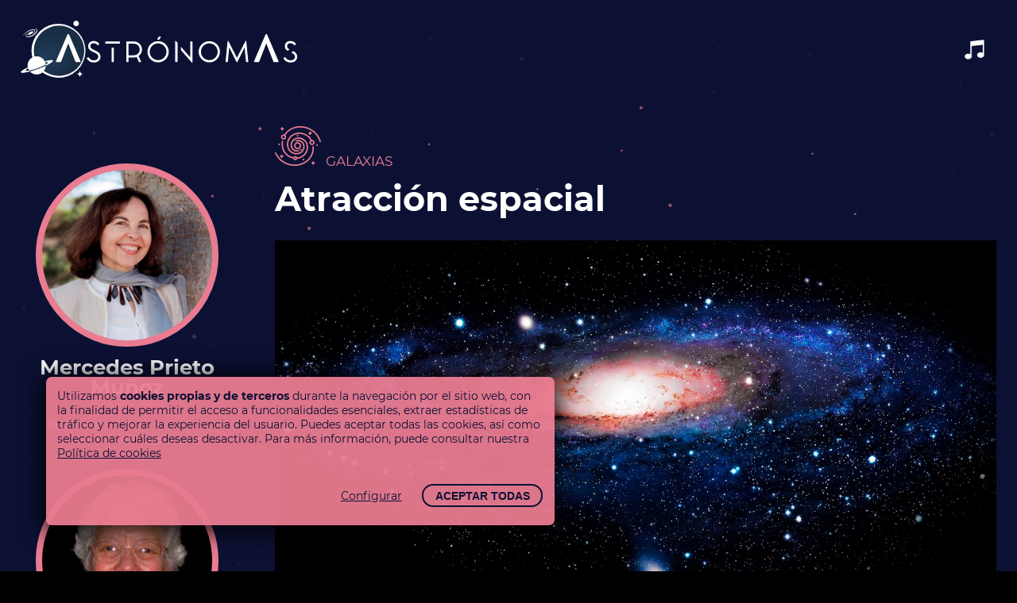

--- FILE ---
content_type: text/html;charset=utf-8
request_url: https://astronomas.org/topic/galaxies
body_size: 7061
content:
<!DOCTYPE html>
<html lang="">
	<head>
        <title>AstrónomAs</title>
        <meta charset="utf-8" />
        <meta name="viewport" content="width=device-width, initial-scale=1.0" />
        <meta name="description" content="AstrónomAs">
        <meta name="keywords" content="astrónomas">
        <meta name="locality" content="España, Spain">
        <meta name="language" content="">
        <meta name="revisit-after" content="30 days">
        <meta name="robots" content="INDEX,FOLLOW,NOODP">
        <meta name="author" content="Adumbro - adumbro.es">
        <meta http-equiv="imagetoolbar" content="no">
        <link rel="canonical" href="https://astronomas.org" />
        
        <link rel="apple-touch-icon" sizes="180x180" href="/apple-touch-icon.png">
        <link rel="icon" type="image/png" sizes="32x32" href="/favicon-32x32.png">
        <link rel="icon" type="image/png" sizes="16x16" href="/favicon-16x16.png">
        <link rel="manifest" href="/site.webmanifest">

        <link rel="stylesheet" href="/css/styles.css?v=20" />

        <script src="/js/jquery-3.6.0.min.js"></script>
        <script src="/js/howler.min.js"></script>
        <script src="/js/main.js?v=12"></script>

  
	</head>
	<body id="topic">
        
        
        <div id="cookies_box">
            <div id="cookies_msg">
                <form action="/cookies_configuration" method="post">
                    <p>Utilizamos <strong>cookies propias y de terceros</strong> durante la navegación por el sitio web, con la finalidad de permitir el acceso a funcionalidades esenciales, extraer estadísticas de tráfico y mejorar la experiencia del usuario. Puedes aceptar todas las cookies, así como seleccionar cuáles deseas desactivar. Para más información, puede consultar nuestra <a href="/section/cookies">Política de cookies</a></p>
                    <div class="btns">
                        <label for="show_cookies_config">Configurar</label>
                        <button type="submit">Aceptar todas</button>
                    </div>
                    <input type="hidden" name="frm[accept_all]" value="true" />
                </form>
            </div>
            <input type="checkbox" id="show_cookies_config" />
            <div id="cookies_config">
                <div id="cookies_win">
                    <form action="/cookies_configuration" method="post">
                        <div class="header"><strong>Configuración de las Cookies</strong></div>
                        <ul>
                            <li>
                                <div class="header">
                                    <strong>Necesarias</strong>
                                    <div><span>Siempre activas</span></div>
                                </div>
                                <p>Las cookies necesarias son absolutamente esenciales para que el sitio web funcione correctamente. Estas cookies garantizan funcionalidades básicas y características de seguridad del sitio web, de forma anónima.</p>
                            </li>
                            <li>
                                <div class="header">
                                    <strong>Analíticas</strong>
                                    <div>
                                        <input type="checkbox" name="frm[analytics]" id="chk_cookies_analytics" checked="checked" value="true" />
                                        <label for="chk_cookies_analytics"><span>Analytics</span></label>
                                    </div>
                                </div>
                                <p>Las cookies analíticas se utilizan para comprender cómo los visitantes interactúan con el sitio web. Estas cookies ayudan a proporcionar información sobre métricas: el número de visitantes, la fuente de tráfico, la tasa de rebote, etc.</p>
                            </li>
                        </ul>
                        <div class="btns">
                            <label for="show_cookies_config">Cancelar</label>
                            <button type="submit">Guardar</button>
                        </div>
                    </form>
                </div>
            </div>
        </div>
        
		<header>
            <h1><a href="/"><span>AstrónomAs</span></a></h1>
		</header>

<div id="topic" class="mars">
    <article>
        <section id="intro">
            <header>
                <h1 style="background-image: url('/files/images/topics/icons/galaxy.svg');">Galaxias</h1>
                <h2>Atracción espacial</h2>
            </header>
            <figure>
                <img src="/files/images/topics/headers/galaxias.jpg" alt="Galaxia de Andrómeda" />
                <figcaption>Galaxia de Andrómeda</figcaption>
            </figure>
            <div class="htmlarea">
                <p>Una galaxia es un sistema de estrellas, gas, polvo, materia oscura y <a href="https://spain.skatelescope.org/ska-science/evolucion-galactica-cosmologia-y-energia-oscura/que-es-la-energia-oscura/" target="_blank">quiz&aacute; energ&iacute;a oscura</a>, en constante movimiento. Estudiando la rotaci&oacute;n de las galaxias <a href="https://www.annualreviews.org/doi/abs/10.1146/annurev-astro-081710-102545" target="_blank">Vera Rubin</a> evidenci&oacute; la existencia de la materia oscura. El equilibrio entre los movimientos y la fuerza de gravedad de sus componentes dota a las galaxias de distintas morfolog&iacute;as que fueron recogidas en el <a href="https://es.wikipedia.org/wiki/Secuencia_de_Hubble" target="_blank">Diagrama de Hubble</a> (1936). Esta primera clasificaci&oacute;n ha sido ampliada con im&aacute;genes obtenidas por el <a href="https://www.nasa.gov/mission_pages/hubble/about" target="_blank">telescopio espacial Hubble</a>, que muestran otras <a href="https://es.wikipedia.org/wiki/Secuencia_de_Hubble" target="_blank">formas de galaxias</a>.</p>
<p>En la siguiente figura se muestra el conocido diapas&oacute;n de Hubble con todas estas galaxias acomodadas en dicho diapas&oacute;n.</p>
            </div>
        </section>

        
        <section id="options">
            <ul>
    
                <li class="know"><a href="/topic/galaxies/mitologias_celestes">
                    <h1>¿Sabes?</h1>
        
                    <h2>Mitologías celestes</h2>
        
                </a></li>
    
                <li class="try"><a href="/topic/galaxies/reglas_medir_universo">
                    <h1>¿Pruebas?</h1>
        
                    <h2>Reglas para medir el Universo</h2>
        
                </a></li>
    
                <li class="play"><a href="/games/trivia">
                    <h1>¿Juegas?</h1>
        
                    <h2>Misión Hipatia</h2>
        
                </a></li>
    
            </ul>
        </section>
        

        <section id="social">
            <ul>
                <li class="facebook"><a href="https://www.facebook.com/sharer/sharer.php?u=https%3A//astronomas.org/topic/galaxies" target="_blank"><span>Facebook</span></a></li>
                <li class="twitter"><a href="https://twitter.com/intent/tweet?text=https%3A//astronomas.org/topic/galaxies" target="_blank"><span>Twitter</span></a></li>
            </ul>
        </section>
    </article>
    <aside>
        <h1>Investigadoras</h1>
        <div class="container">
            <ul id="researchers" class="researchers">
            
                <li class="highlight">
                    <a href="/astronomer/mercedes_prieto">
                        <figure><img src="/files/images/astronomers/photo/Mercedes_Prieto.jpg" alt="Mercedes Prieto Muñoz" /></figure>
                        <div class="content">
                            <h2>Mercedes Prieto Muñoz</h2>
            
                            <p class="birth">(España, 1951)</p>
            
                            <p class="summary">Pionera en el desarrollo de la astronomía extragaláctica</p>
            
                        </div>
                    </a>
                </li>
            
                <li class="highlight">
                    <a href="/astronomer/vera_rubin">
                        <figure><img src="/files/images/astronomers/photo/Vera_Rubin.jpg" alt="Vera Rubin" /></figure>
                        <div class="content">
                            <h2>Vera Rubin</h2>
            
                            <p class="birth">(Estados Unidos, 1928 - 2020)</p>
            
                            <p class="summary">Descubrió la materia oscura en las galaxias</p>
            
                        </div>
                    </a>
                </li>
            
                <li class="highlight">
                    <a href="/astronomer/eva_grebel">
                        <figure><img src="/files/images/astronomers/photo/Eva_Grebel.jpg" alt="Eva Grebel" /></figure>
                        <div class="content">
                            <h2>Eva Grebel</h2>
            
                            <p class="birth">(Alemania, 1966)</p>
            
                            <p class="summary">Experta en las galaxias enanas del Grupo Local</p>
            
                        </div>
                    </a>
                </li>
            
                <li class="highlight">
                    <a href="/astronomer/paris_pismis">
                        <figure><img src="/files/images/astronomers/photo/Paris_Pismis.jpg" alt="Paris Pişmiş" /></figure>
                        <div class="content">
                            <h2>Paris Pişmiş</h2>
            
                            <p class="birth">(Turquía, 1911 - México, 1999)</p>
            
                            <p class="summary">Primera mujer en ejercer la astronomía profesional en México</p>
            
                        </div>
                    </a>
                </li>
            
                <li>
                    <a href="/astronomer/angeles_diaz">
                        <figure><img src="/files/images/astronomers/photo/Angeles_Diaz.jpg" alt="Ángeles Díaz Beltrán" /></figure>
                        <div class="content">
                            <h2>Ángeles Díaz Beltrán</h2>
            
                            <p class="birth">(España)</p>
            
                        </div>
                    </a>
                </li>
            
                <li>
                    <a href="/astronomer/laura_toribio_san_cipriano">
                        <figure><img src="/files/images/astronomers/photo/Laura_Toribio_San_Cipriano.jpg" alt="Laura Toribio San Cipriano" /></figure>
                        <div class="content">
                            <h2>Laura Toribio San Cipriano</h2>
            
                            <p class="birth">(España)</p>
            
                        </div>
                    </a>
                </li>
            
                <li>
                    <a href="/astronomer/marta_reina">
                        <figure><img src="/files/images/astronomers/photo/Marta_Reina.jpg" alt="Marta Reina Campos" /></figure>
                        <div class="content">
                            <h2>Marta Reina Campos</h2>
            
                            <p class="birth">(España)</p>
            
                        </div>
                    </a>
                </li>
            
                <li>
                    <a href="/astronomer/margaret_burbidge">
                        <figure><img src="/files/images/astronomers/photo/Margaret_Burbidge.jpg" alt="Margaret Burbidge" /></figure>
                        <div class="content">
                            <h2>Margaret Burbidge</h2>
            
                            <p class="birth">(Reino Unido, 1919 - 2020)</p>
            
                        </div>
                    </a>
                </li>
            
                <li>
                    <a href="/astronomer/brigitte_rocca_volmerange">
                        <figure><img src="/files/images/astronomers/photo/Brigitte_Rocca_Volmerange.jpg" alt="Brigitte Rocca Volmerange" /></figure>
                        <div class="content">
                            <h2>Brigitte Rocca Volmerange</h2>
            
                            <p class="birth">(Francia)</p>
            
                        </div>
                    </a>
                </li>
            
                <li>
                    <a href="/astronomer/begona_vila">
                        <figure><img src="/files/images/astronomers/photo/begona_vila.jpg" alt="María Begoña Vila Costas" /></figure>
                        <div class="content">
                            <h2>María Begoña Vila Costas</h2>
            
                            <p class="birth">(España, 1963)</p>
            
                        </div>
                    </a>
                </li>
            
                <li>
                    <a href="/astronomer/alba_covelo">
                        <figure><img src="/files/images/astronomers/photo/alba_covelo.jpg" alt="Alba Covelo" /></figure>
                        <div class="content">
                            <h2>Alba Covelo</h2>
            
                        </div>
                    </a>
                </li>
            
                <li>
                    <a href="/astronomer/begona_garcia_lorenzo">
                        <figure><img src="/files/images/astronomers/photo/Begona_Garcia_Lorenzo.jpg" alt="María Begoña García Lorenzo" /></figure>
                        <div class="content">
                            <h2>María Begoña García Lorenzo</h2>
            
                            <p class="birth">(España)</p>
            
                        </div>
                    </a>
                </li>
            
                <li>
                    <a href="/astronomer/patricia_sanchez_blazquez">
                        <figure><img src="/files/images/astronomers/photo/Patricia_Sanchez_Blazquez.jpg" alt="Patricia Sánchez Blázquez" /></figure>
                        <div class="content">
                            <h2>Patricia Sánchez Blázquez</h2>
            
                            <p class="birth">(España)</p>
            
                        </div>
                    </a>
                </li>
            
                <li>
                    <a href="/astronomer/zinaida_sviderskiene">
                        <figure><img src="/files/images/astronomers/photo/zinaida_sviderskiene.jpg" alt="Zinaida Sviderskienė" /></figure>
                        <div class="content">
                            <h2>Zinaida Sviderskienė</h2>
            
                        </div>
                    </a>
                </li>
            
                <li>
                    <a href="/astronomer/isabel_marquez">
                        <figure><img src="/files/images/astronomers/photo/Isabel_Marquez.jpg" alt="Isabel Márquez Pérez" /></figure>
                        <div class="content">
                            <h2>Isabel Márquez Pérez</h2>
            
                            <p class="birth">(España, 1967)</p>
            
                        </div>
                    </a>
                </li>
            
                <li>
                    <a href="/astronomer/anna_ferre_mateu">
                        <figure><img src="/files/images/astronomers/photo/Anna_Ferre_Mateu.jpg" alt="Anna Ferré-Mateu" /></figure>
                        <div class="content">
                            <h2>Anna Ferré-Mateu</h2>
            
                            <p class="birth">(España)</p>
            
                        </div>
                    </a>
                </li>
            
                <li>
                    <a href="/astronomer/nieves_castro">
                        <figure><img src="/files/images/astronomers/photo/nieves_castro_rodriguez.jpeg" alt="Nieves Castro Rodríguez" /></figure>
                        <div class="content">
                            <h2>Nieves Castro Rodríguez</h2>
            
                            <p class="birth">(España, 1976)</p>
            
                        </div>
                    </a>
                </li>
            
                <li>
                    <a href="/astronomer/laura_scholz">
                        <figure><img src="/files/images/astronomers/photo/laura_scholz.jpeg" alt="Laura Scholz" /></figure>
                        <div class="content">
                            <h2>Laura Scholz</h2>
            
                        </div>
                    </a>
                </li>
            
                <li>
                    <a href="/astronomer/cristina_cabello">
                        <figure><img src="/files/images/astronomers/photo/cristina_cabello_gonz__lez.jpeg" alt="Cristina Cabello" /></figure>
                        <div class="content">
                            <h2>Cristina Cabello</h2>
            
                            <p class="birth">(España)</p>
            
                        </div>
                    </a>
                </li>
            
                <li>
                    <a href="/astronomer/maria_sanchez_garcia">
                        <figure><img src="/files/images/astronomers/photo/maria_sanchez_garcia.jpg" alt="María Sánchez García" /></figure>
                        <div class="content">
                            <h2>María Sánchez García</h2>
            
                        </div>
                    </a>
                </li>
            
                <li>
                    <a href="/astronomer/thaisa_storchi_bergmann">
                        <figure><img src="/files/images/astronomers/photo/Thaisa_Storchi_Bergmann.jpg" alt="Thaisa Storchi-Bergmann" /></figure>
                        <div class="content">
                            <h2>Thaisa Storchi-Bergmann</h2>
            
                            <p class="birth">(Brasil, 1955)</p>
            
                        </div>
                    </a>
                </li>
            
                <li>
                    <a href="/astronomer/francesca_pinna">
                        <figure><img src="/files/images/astronomers/photo/francesca_pinna.jpg" alt="Francesca Pinna" /></figure>
                        <div class="content">
                            <h2>Francesca Pinna</h2>
            
                        </div>
                    </a>
                </li>
            
                <li>
                    <a href="/astronomer/nayra_rodriguez_eugenio">
                        <figure><img src="/files/images/astronomers/photo/nayra_rodr__guez_eugenio.jpg" alt="Nayra Rodríguez Eugenio" /></figure>
                        <div class="content">
                            <h2>Nayra Rodríguez Eugenio</h2>
            
                            <p class="birth">(España)</p>
            
                        </div>
                    </a>
                </li>
            
                <li>
                    <a href="/astronomer/leticia_carigi">
                        <figure><img src="/files/images/astronomers/photo/Leticia_Carigi.jpg" alt="Leticia Carigi" /></figure>
                        <div class="content">
                            <h2>Leticia Carigi</h2>
            
                            <p class="birth">(Venezuela)</p>
            
                        </div>
                    </a>
                </li>
            
                <li>
                    <a href="/astronomer/marcia_rieke">
                        <figure><img src="/files/images/astronomers/photo/Marcia_Rieke.jpg" alt="Marcia J. Rieke" /></figure>
                        <div class="content">
                            <h2>Marcia J. Rieke</h2>
            
                            <p class="birth">(Estados Unidos)</p>
            
                        </div>
                    </a>
                </li>
            
                <li>
                    <a href="/astronomer/virginia_trimble">
                        <figure><img src="/files/images/astronomers/photo/Virginia_Trimble.jpg" alt="Virginia Trimble" /></figure>
                        <div class="content">
                            <h2>Virginia Trimble</h2>
            
                            <p class="birth">(Estados Unidos, 1943)</p>
            
                        </div>
                    </a>
                </li>
            
                <li>
                    <a href="/astronomer/marisa_garcia_vargas">
                        <figure><img src="/files/images/astronomers/photo/Marisa_Garcia_Vargas.jpg" alt="Marisa García Vargas" /></figure>
                        <div class="content">
                            <h2>Marisa García Vargas</h2>
            
                            <p class="birth">(España)</p>
            
                        </div>
                    </a>
                </li>
            
                <li>
                    <a href="/astronomer/jacqueline_van_gorkom">
                        <figure><img src="/files/images/astronomers/photo/jaqueline_van_gorkom.jpg" alt="Jacqueline H.  Van Gorkom" /></figure>
                        <div class="content">
                            <h2>Jacqueline H.  Van Gorkom</h2>
            
                            <p class="birth">(Holanda, 1947)</p>
            
                        </div>
                    </a>
                </li>
            
                <li>
                    <a href="/astronomer/sandra_faber">
                        <figure><img src="/files/images/astronomers/photo/Sandra_Faber.jpg" alt="Sandra Moore Faber" /></figure>
                        <div class="content">
                            <h2>Sandra Moore Faber</h2>
            
                            <p class="birth">(Estados Unidos, 1944)</p>
            
                        </div>
                    </a>
                </li>
            
                <li>
                    <a href="/astronomer/martha_haynesl">
                        <figure><img src="/files/images/astronomers/photo/martha_haynes.jpg" alt="Martha P.  Haynes" /></figure>
                        <div class="content">
                            <h2>Martha P.  Haynes</h2>
            
                            <p class="birth">(E.E.U.U., 1951)</p>
            
                        </div>
                    </a>
                </li>
            
                <li>
                    <a href="/astronomer/casiana_munoz_tunon">
                        <figure><img src="/files/images/astronomers/photo/Casiana_Munoz_Tunon.jpg" alt="Casiana Muñoz Tuñón" /></figure>
                        <div class="content">
                            <h2>Casiana Muñoz Tuñón</h2>
            
                            <p class="birth">(España)</p>
            
                        </div>
                    </a>
                </li>
            
                <li>
                    <a href="/astronomer/itziar_aretxaga">
                        <figure><img src="/files/images/astronomers/photo/Itziar_Aretxaga.jpg" alt="Itziar Aretxaga" /></figure>
                        <div class="content">
                            <h2>Itziar Aretxaga</h2>
            
                            <p class="birth">(España)</p>
            
                        </div>
                    </a>
                </li>
            
                <li>
                    <a href="/astronomer/paola_marigo">
                        <figure><img src="/files/images/astronomers/photo/Paola_Marigo.jpg" alt="Paola Marigo" /></figure>
                        <div class="content">
                            <h2>Paola Marigo</h2>
            
                            <p class="birth">(Italia, 1966-2024)</p>
            
                        </div>
                    </a>
                </li>
            
                <li>
                    <a href="/astronomer/valentina_luridiana">
                        <figure><img src="/files/images/astronomers/photo/Valentina_Luridiana.jpg" alt="Valentina Luridiana" /></figure>
                        <div class="content">
                            <h2>Valentina Luridiana</h2>
            
                            <p class="birth">(Italia, 1966)</p>
            
                        </div>
                    </a>
                </li>
            
                <li>
                    <a href="/astronomer/carmen_argudo">
                        <figure><img src="/files/images/astronomers/photo/Carmen_Argudo.jpg" alt="María del Carmen Argudo Fernández" /></figure>
                        <div class="content">
                            <h2>María del Carmen Argudo Fernández</h2>
            
                            <p class="birth">(España)</p>
            
                        </div>
                    </a>
                </li>
            
                <li>
                    <a href="/astronomer/carme_gallart">
                        <figure><img src="/files/images/astronomers/photo/Carme_Gallart.jpg" alt="Carme Gallart" /></figure>
                        <div class="content">
                            <h2>Carme Gallart</h2>
            
                            <p class="birth">(España)</p>
            
                        </div>
                    </a>
                </li>
            
                <li>
                    <a href="/astronomer/ana_guijarro">
                        <figure><img src="/files/images/astronomers/photo/Ana_Guijarro.jpg" alt="Ana Guijarro Román" /></figure>
                        <div class="content">
                            <h2>Ana Guijarro Román</h2>
            
                            <p class="birth">(España)</p>
            
                        </div>
                    </a>
                </li>
            
                <li>
                    <a href="/astronomer/ilhuiyolitzin_villicana_pedraza">
                        <figure><img src="/files/images/astronomers/photo/Ilhuiyolitzin_Villicana_Pedraza.jpg" alt="Ilhuiyolitzin Villicaña Pedraza" /></figure>
                        <div class="content">
                            <h2>Ilhuiyolitzin Villicaña Pedraza</h2>
            
                            <p class="birth">(España)</p>
            
                        </div>
                    </a>
                </li>
            
                <li>
                    <a href="/astronomer/rosa_gonzalez_delgado">
                        <figure><img src="/files/images/astronomers/photo/Rosa_Gonzalez_Delgado.jpg" alt="Rosa González Delgado" /></figure>
                        <div class="content">
                            <h2>Rosa González Delgado</h2>
            
                            <p class="birth">(España)</p>
            
                        </div>
                    </a>
                </li>
            
                <li>
                    <a href="/astronomer/isabel_perez_martin">
                        <figure><img src="/files/images/astronomers/photo/Isabel_Perez_Martin.jpg" alt="Isabel Pérez Martín" /></figure>
                        <div class="content">
                            <h2>Isabel Pérez Martín</h2>
            
                            <p class="birth">(España)</p>
            
                        </div>
                    </a>
                </li>
            
                <li>
                    <a href="/astronomer/grazyna_stasinka">
                        <figure><img src="/files/images/astronomers/photo/Grazyna_Stasinka.jpg" alt="Grażyna Stasińka" /></figure>
                        <div class="content">
                            <h2>Grażyna Stasińka</h2>
            
                            <p class="birth">(Polonia)</p>
            
                        </div>
                    </a>
                </li>
            
                <li>
                    <a href="/astronomer/ana_perez_garcia">
                        <figure><img src="/files/images/astronomers/photo/Ana_Perez_Garcia.jpg" alt="Ana María Pérez García" /></figure>
                        <div class="content">
                            <h2>Ana María Pérez García</h2>
            
                            <p class="birth">(España)</p>
            
                        </div>
                    </a>
                </li>
            
                <li>
                    <a href="/astronomer/elena_terlevich">
                        <figure><img src="/files/images/astronomers/photo/Elena_Terlevich.jpg" alt="Elena Terlevich" /></figure>
                        <div class="content">
                            <h2>Elena Terlevich</h2>
            
                            <p class="birth">(Argentina)</p>
            
                        </div>
                    </a>
                </li>
            
                <li>
                    <a href="/astronomer/mangeles_gomez_flechoso">
                        <figure><img src="/files/images/astronomers/photo/mangeles_gomez_felchoso.jpeg" alt="Maria Angeles Gómez Flechoso" /></figure>
                        <div class="content">
                            <h2>Maria Angeles Gómez Flechoso</h2>
            
                            <p class="birth">(España)</p>
            
                        </div>
                    </a>
                </li>
            
                <li>
                    <a href="/astronomer/monica_relano">
                        <figure><img src="/files/images/astronomers/photo/Monica_Relano.jpg" alt="Mónica Relaño" /></figure>
                        <div class="content">
                            <h2>Mónica Relaño</h2>
            
                            <p class="birth">(España)</p>
            
                        </div>
                    </a>
                </li>
            
                <li>
                    <a href="/astronomer/mercedes_molla">
                        <figure><img src="/files/images/astronomers/photo/Mercedes_Molla.jpg" alt="Mercedes Mollá" /></figure>
                        <div class="content">
                            <h2>Mercedes Mollá</h2>
            
                            <p class="birth">(España, 1960)</p>
            
                        </div>
                    </a>
                </li>
            
                <li>
                    <a href="/astronomer/beatrice_tinsley">
                        <figure><img src="/files/images/astronomers/photo/Beatrice_Tinsley.jpg" alt="Beatrice Tinsley" /></figure>
                        <div class="content">
                            <h2>Beatrice Tinsley</h2>
            
                            <p class="birth">(Reino Unido, 1941 - 1981)</p>
            
                        </div>
                    </a>
                </li>
            
                <li>
                    <a href="/astronomer/lourdes_verdes_montenegro">
                        <figure><img src="/files/images/astronomers/photo/Lourdes_Verdes_Montenegro.jpg" alt="Lourdes Verdes Montenegro" /></figure>
                        <div class="content">
                            <h2>Lourdes Verdes Montenegro</h2>
            
                            <p class="birth">(España)</p>
            
                        </div>
                    </a>
                </li>
            
                <li>
                    <a href="/astronomer/mirjana_povic">
                        <figure><img src="/files/images/astronomers/photo/Mirjana_Povic.jpg" alt="Mirjana Pović" /></figure>
                        <div class="content">
                            <h2>Mirjana Pović</h2>
            
                            <p class="birth">(Serbia, 1981)</p>
            
                        </div>
                    </a>
                </li>
            
                <li>
                    <a href="/astronomer/raffaella_marino">
                        <figure><img src="/files/images/astronomers/photo/Raffaella_Marino.jpg" alt="Raffaella Anna Marino" /></figure>
                        <div class="content">
                            <h2>Raffaella Anna Marino</h2>
            
                            <p class="birth">(Italia)</p>
            
                        </div>
                    </a>
                </li>
            
                <li>
                    <a href="/astronomer/antonia_varela">
                        <figure><img src="/files/images/astronomers/photo/Antonia_Varela.jpg" alt="Antonia Varela" /></figure>
                        <div class="content">
                            <h2>Antonia Varela</h2>
            
                            <p class="birth">(España,1965)</p>
            
                        </div>
                    </a>
                </li>
            
                <li>
                    <a href="/astronomer/adriana_de_lorenzo_caceres">
                        <figure><img src="/files/images/astronomers/photo/Adriana_de_Lorenzo_Caceres.jpg" alt="Adriana de Lorenzo-Cáceres Rodríguez" /></figure>
                        <div class="content">
                            <h2>Adriana de Lorenzo-Cáceres Rodríguez</h2>
            
                            <p class="birth">(España)</p>
            
                        </div>
                    </a>
                </li>
            
                <li>
                    <a href="/astronomer/marina_rodriguez_baras">
                        <figure><img src="/files/images/astronomers/photo/Marina_Rodriguez_Baras.jpg" alt="Marina Rodríguez Baras" /></figure>
                        <div class="content">
                            <h2>Marina Rodríguez Baras</h2>
            
                            <p class="birth">(España)</p>
            
                        </div>
                    </a>
                </li>
            
                <li>
                    <a href="/astronomer/rosa_m_ros">
                        <figure><img src="/files/images/astronomers/photo/rosa_m_ros.jpg" alt="Rosa M. Ros" /></figure>
                        <div class="content">
                            <h2>Rosa M. Ros</h2>
            
                            <p class="birth">(España, 1953)</p>
            
                        </div>
                    </a>
                </li>
            
                <li>
                    <a href="/astronomer/helena_dominguez">
                        <figure><img src="/files/images/astronomers/photo/Helena_Dominguez.jpg" alt="Helena Domínguez Sánchez" /></figure>
                        <div class="content">
                            <h2>Helena Domínguez Sánchez</h2>
            
                            <p class="birth">(España)</p>
            
                        </div>
                    </a>
                </li>
            
                <li>
                    <a href="/astronomer/francoise_combes">
                        <figure><img src="/files/images/astronomers/photo/Francoise_Combes.jpg" alt="Françoise Combes" /></figure>
                        <div class="content">
                            <h2>Françoise Combes</h2>
            
                            <p class="birth">(Francia, 1952)</p>
            
                        </div>
                    </a>
                </li>
            
                <li>
                    <a href="/astronomer/lisa_kewley">
                        <figure><img src="/files/images/astronomers/photo/Lisa_Kewley.jpg" alt="Lisa Kewley" /></figure>
                        <div class="content">
                            <h2>Lisa Kewley</h2>
            
                            <p class="birth">(Australia, 1974)</p>
            
                        </div>
                    </a>
                </li>
            
                <li>
                    <a href="/astronomer/africa_castillo">
                        <figure><img src="/files/images/astronomers/photo/Africa_Castillo.jpg" alt="África Castillo Morales" /></figure>
                        <div class="content">
                            <h2>África Castillo Morales</h2>
            
                            <p class="birth">(España)</p>
            
                        </div>
                    </a>
                </li>
            
                <li>
                    <a href="/astronomer/corinne_charbonnel">
                        <figure><img src="/files/images/astronomers/photo/Corinne_Charbonnel.jpg" alt="Corinne Charbonnel" /></figure>
                        <div class="content">
                            <h2>Corinne Charbonnel</h2>
            
                            <p class="birth">(Francia, 1965)</p>
            
                        </div>
                    </a>
                </li>
            
                <li>
                    <a href="/astronomer/gelys_trancho">
                        <figure><img src="/files/images/astronomers/photo/Gelys_Trancho.jpg" alt="Gelys Trancho" /></figure>
                        <div class="content">
                            <h2>Gelys Trancho</h2>
            
                            <p class="birth">(España)</p>
            
                        </div>
                    </a>
                </li>
            
                <li>
                    <a href="/astronomer/alba_vidal_garcia">
                        <figure><img src="/files/images/astronomers/photo/alba_vidal_garcia.jpg" alt="Alba Vidal García" /></figure>
                        <div class="content">
                            <h2>Alba Vidal García</h2>
            
                            <p class="birth">(España, 1990)</p>
            
                        </div>
                    </a>
                </li>
            
                <li>
                    <a href="/astronomer/daniela_calzetti">
                        <figure><img src="/files/images/astronomers/photo/Daniela_Calzetti.jpg" alt="Daniela Calzetti" /></figure>
                        <div class="content">
                            <h2>Daniela Calzetti</h2>
            
                            <p class="birth">(Italia)</p>
            
                        </div>
                    </a>
                </li>
            
                <li>
                    <a href="/astronomer/ute_lisenfeld">
                        <figure><img src="/files/images/astronomers/photo/Ute_Lisenfeld.jpg" alt="Ute Lisenfeld" /></figure>
                        <div class="content">
                            <h2>Ute Lisenfeld</h2>
            
                            <p class="birth">(Alemania)</p>
            
                        </div>
                    </a>
                </li>
            
                <li>
                    <a href="/astronomer/cristina_martinez_lombilla">
                        <figure><img src="/files/images/astronomers/photo/Cristina_Martinez_Lombilla.jpg" alt="Cristina Martínez Lombilla" /></figure>
                        <div class="content">
                            <h2>Cristina Martínez Lombilla</h2>
            
                            <p class="birth">(España)</p>
            
                        </div>
                    </a>
                </li>
            
                <li>
                    <a href="/astronomer/almudena_zurita">
                        <figure><img src="/files/images/astronomers/photo/Almudena_Zurita.jpg" alt="Almudena Zurita" /></figure>
                        <div class="content">
                            <h2>Almudena Zurita</h2>
            
                            <p class="birth">(España)</p>
            
                        </div>
                    </a>
                </li>
            
                <li>
                    <a href="/astronomer/sabrina_stierwalt">
                        <figure><img src="/files/images/astronomers/photo/sabrina_stierwalt.jpg" alt="Sabrina Stierwalt" /></figure>
                        <div class="content">
                            <h2>Sabrina Stierwalt</h2>
            
                            <p class="birth">(E.E.U.U.)</p>
            
                        </div>
                    </a>
                </li>
            
                <li>
                    <a href="/astronomer/cristina_catalan_torrecilla">
                        <figure><img src="/files/images/astronomers/photo/Cristina_Catalan_Torrecilla.jpg" alt="Cristina Catalán Torrecilla" /></figure>
                        <div class="content">
                            <h2>Cristina Catalán Torrecilla</h2>
            
                        </div>
                    </a>
                </li>
            
            </ul>
        </div>
    </aside>
</div>

        <div id="music" class="player">
            <button><span>Play</span></button>
            <audio>
                <source src="/files/audio/astronomas.mp3" type="audio/mpeg">
                <source src="/files/audio/astronomas.ogg" type="audio/ogg">
                <!--<source src="audio.wav" type="audio/wav">-->
            </audio>
        </div>

        <footer>
            <ul class="sponsors">
                <li class="fecyt"><a href="https://www.fecyt.es" target="_blank"><span>FECYT</span></a></li>
                <li class="usc"><a href="https://www.usc.gal" target="_blank"><span>Universidade de Santiago de Compostela</span></a></li>
                <li class="sea"><a href="https://www.sea-astronomia.es" target="_blank"><span>Sociedad Española de Astronomía</span></a></li>
            </ul>
            <ul class="sponsors">
                <li class="iaa"><a href="https://www.iaa.csic.es" target="_blank"><span>Instituto de Astrofísica de Andalucía</span></a></li>
                <li class="cab"><a href="https://cab.inta-csic.es" target="_blank"><span>Centro de Astrobiología Cab</span></a></li>
                <li class="ifs"><a href="http://ifs.csic.es" target="_blank"><span>Instituto de Filosofía</span></a></li>
                <li class="cefca"><a href="https://www.cefca.es" target="_blank"><span>Centro de Estudio de Física del Cosmos de Aragón</span></a></li>
                <li class="faae"><a href="https://federacionastronomica.es" target="_blank"><span>Federación de Asociaciones Astronómicas de España</span></a></li>
                <li class="iac"><a href="https://www.iac.es" target="_blank"><span>Instituto de Astrofísica de Canarias</span></a></li>
                <li class="iccub"><a href="https://icc.ub.edu" target="_blank"><span>Instituto de Ciencias del Cosmos</span></a></li>
                <li class="uned"><a href="https://www.uned.es" target="_blank"><span>Universidad Nacional de Educación a Distancia</span></a></li>
                <li class="uah"><a href="https://www.uah.es" target="_blank"><span>Universidad de Alcalá de Henares</span></a></li>
                <li class="ucm"><a href="https://www.ucm.es" target="_blank"><span>Universidad Complutense de Madrid</span></a></li>
                <li class="uv"><a href="https://www.uv.es" target="_blank"><span>Universitat de Valénçia</span></a></li>
            </ul>
            <nav><a href="/section/contact">Contacto</a> | <a href="/section/credits">Créditos</a> | <a href="/section/downloads">Descargables</a> | <a href="https://www.youtube.com/channel/UC_qfd_WEYVR8_3qizrzbCXw" target="_blank">Multimedia</a> | <a href="/section/legal">Aviso legal</a> | <a href="/section/cookies">Cookies</a></nav>
            <p>© 2021 astronomas.org - Todos los derechos reservados</p>
        </footer>
	</body>
</html>

--- FILE ---
content_type: text/css
request_url: https://astronomas.org/css/styles.css?v=20
body_size: 39090
content:
/* CSS Document */
/* Documento creado por Estudio Adumbro */
/* http://www.adumbro.es */

/* FONTS *****************/
/* https://transfonter.org */
@font-face {
    font-family: 'Montserrat';
    src: url('/css/fonts/Montserrat-Bold.woff2') format('woff2'),
        url('/css/fonts/Montserrat-Bold.woff') format('woff');
    font-weight: bold;
    font-style: normal;
}

@font-face {
    font-family: 'Montserrat';
    src: url('/css/fonts/Montserrat-Italic.woff2') format('woff2'),
        url('/css/fonts/Montserrat-Italic.woff') format('woff');
    font-weight: normal;
    font-style: italic;
}

@font-face {
    font-family: 'Montserrat';
    src: url('/css/fonts/Montserrat-Regular.woff2') format('woff2'),
        url('/css/fonts/Montserrat-Regular.woff') format('woff');
    font-weight: normal;
    font-style: normal;
}

@font-face {
    font-family: 'Montserrat';
    src: url('/css/fonts/Montserrat-SemiBold.woff2') format('woff2'),
        url('/css/fonts/Montserrat-SemiBold.woff') format('woff');
    font-weight: 600;
    font-style: normal;
}

/* GENERAL *****************/
* {
	margin: 0px;
	padding: 0px;
    box-sizing: border-box;
}
html {
    font-family: 'Montserrat', sans-serif, monospace; color: #fff;
    font-size: calc(.5em + .5vw); min-height: 0vw;
	background-color: #000;
}
body {background: #0C1134 url('img/constellation.svg') repeat-y top center; background-size: 100% auto; background-attachment: fixed;}

a {color: #e97c91;}
a.lnk {color: #e97c91; text-decoration: underline; padding: 0 2px;}
a.lnk:hover, a.lnk:active {color: #0C1134; background-color: #e97c91; text-decoration: none; border-radius: .8em;}
button, a.btn {
    display: inline-block; text-transform: uppercase; text-decoration: none; padding: .8em 2em; margin: .5em 0;
    background-color: transparent; color: #fff; cursor: pointer; outline: none; border: 2px solid #fff; border-radius: 2em;
    font-weight: bold; font-style: normal; white-space: nowrap;
}
button:hover, a.btn:hover {background-color: #fff; color: #0C1134;}
button:active, a.btn:active {background-color: #fff; color: #0C1134; border: 2px solid #fff;}
button.alt, a.btn.alt {color: #fff; border: 2px solid #fff;}
button.alt:hover, a.btn.alt:hover {background-color: #fff; color: #0E1335;}
button.alt:active, a.btn.alt:active {background-color: #e97c91; color: #0E1335; border: 2px solid #e97c91;}

button, input {font-size: inherit;}

img {border: 0px;}
.clear {
	display: block;
	clear: both;
}

h1, h2, h3, h4, h5, h6 {font-family: 'Montserrat'; font-weight: bold; font-style: normal; color: #fff;}
h1 {font-size: 2rem; padding: 1rem 0;}
h2 {font-size: 1.8rem; padding: .8rem 0;}
h3 {font-size: 1.6rem; padding: .5rem 0;}
h4 {font-size: 1.4rem; padding: .5rem 0;}
h5, h6 {font-size: 1.2rem; padding: .3rem 0;}
strong {font-weight: bold; font-style: normal;}
em {font-weight: normal; font-style: italic;}

.underline {display: inline-block; position: relative; padding-bottom: .5em; margin-bottom: .5em;}
.underline::after {display: block; content: ""; width: 50%; height: .2rem; position: absolute; bottom: 0; left: 0; background: linear-gradient(90deg, rgba(233,124,145,1) 0%, rgba(233,124,145,0) 100%);}

.htmlarea {position: relative;}
.htmlarea p {font-size: 1rem; padding-bottom: 1rem; line-height: 1.5em;}
.htmlarea a {display: inline-block; color: #e97c91; text-decoration: underline; padding: 0 .2em;}
.htmlarea a:hover, .htmlarea a:active {color: #0C1134; background-color: #e97c91; text-decoration: none; border-radius: .8em;}
.htmlarea ul, .htmlarea ol {padding: 0 0 1rem 2rem;}
.htmlarea li {padding-bottom: .5rem;}
.htmlarea img {display: inline-block; height: 15rem; width: auto; max-width: 90%; padding: .5rem .5rem 1rem .5rem;}
.htmlarea table {border: 1px solid #fff; width: 100%; text-align: left; border-collapse: collapse; margin-bottom: 1rem;}
.htmlarea table td,
.htmlarea table th {border: 1px solid #fff; padding: .5em;}
.htmlarea table thead {border-bottom: 1px solid #fff;}
.htmlarea table thead th {font-size: 1.2em; font-weight: bold; color: #fff; text-align: left;}
.htmlarea table tfoot {font-size: 1.2em; font-weight: bold; color: #fff; border-top: 1px solid #fff;}

/* BLOQUE CABECERA *****************/
body > header {display: block; width: 100%; height: auto; position: relative; padding: 2vw; z-index: 20;}
body > header h1 {
    display: block; width: 30rem; height: 5rem;
    background: transparent url('img/logo_astronomas.svg') no-repeat left center; background-size: contain;
}
body > header h1 a {display: block; width: 100%; height: 100%;}
body > header h1 span {display: none;}

/* INDEX *****************/
section#orbit {display: block; width: 100%; position: relative;}
section#orbit::before {display: block; content: ""; height: 70vw; z-index: 1; background-color: transparent;} /* separador necesario */
section#orbit::after {
    display: block; content: ""; width: 2rem; height: 2rem; background-color: transparent;
    position: sticky; bottom: 2vw; left: 50%;
    border-bottom: .3vw solid #fff; border-right: .3vw solid #fff;
    z-index: 15;
    transform: rotate(45deg) translateX(-50%);
    animation: bounce_arrow 2s infinite;
}
@keyframes translation {
    0% {transform: rotate(0deg);}
	100% {transform: rotate(360deg);}
}
@keyframes rotate {
    0% {transform: rotate(360deg);}
	100% {transform: rotate(0deg);}
}
section#orbit > div {display: block; position: absolute; top: -5vw; left: 5vw; padding: 8vw; border-radius: 50%; overflow: hidden;}
section#orbit > div:nth-child(1) {width: 80vw; height: 80vw; transform: translate(-50%, -50%); z-index: 12;}
section#orbit > div:nth-child(2) {width: 130vw; height: 130vw; transform: translate(-50%, -50%); z-index: 11;}
section#orbit > div:nth-child(3) {width: 180vw; height: 180vw; transform: translate(-50%, -50%); z-index: 10;}
section#orbit ul {display: block; width: 100%; height: 100%; border-radius: 50%; border: 2px solid #44465e;}
section#orbit > div:nth-child(1) ul {animation: translation 60s linear infinite;}
section#orbit > div:nth-child(2) ul {animation: translation 110s linear infinite;}
section#orbit > div:nth-child(3) ul {animation: translation 160s linear infinite;}
section#orbit ul li {
    display: block; width: 10vw !important; height: 10vw !important; border-radius: 50%; overflow: hidden;
    position: absolute; top: 0; left: 0; transform: translate(-50%, -50%);
    background-color: #44465e; border: .3vw solid #44465e;
    transition: transform .3s ease-in-out;
}
section#orbit ul li:hover {transform: translate(-50%, -50%) scale(1.2); background-color: #e97c91; border: .4vw solid #e97c91;}
section#orbit > div:nth-child(1) ul li:nth-child(1) {left: 50%; top: 0;}
section#orbit > div:nth-child(1) ul li:nth-child(2) {left: 75%; top: 6.5%;}
section#orbit > div:nth-child(1) ul li:nth-child(3) {left: 93.5%; top: 25%;}
section#orbit > div:nth-child(1) ul li:nth-child(4) {left: 100%; top: 50%;}
section#orbit > div:nth-child(1) ul li:nth-child(5) {left: 93.5%; top: 75%;}
section#orbit > div:nth-child(1) ul li:nth-child(6) {left: 75%; top: 93.5%;}
section#orbit > div:nth-child(1) ul li:nth-child(7) {left: 50%; top: 100%;}
section#orbit > div:nth-child(1) ul li:nth-child(8) {left: 25%; top: 93.5%;}
section#orbit > div:nth-child(1) ul li:nth-child(9) {left: 6.5%; top: 75%;}
section#orbit > div:nth-child(1) ul li:nth-child(10) {left: 0; top: 50%;}
section#orbit > div:nth-child(1) ul li:nth-child(11) {left: 6.5%; top: 25%;}
section#orbit > div:nth-child(1) ul li:nth-child(12) {left: 25%; top: 6.5%;}
section#orbit > div:nth-child(2) ul li:nth-child(1) {left: 50%; top: 0;}
section#orbit > div:nth-child(2) ul li:nth-child(2) {left: 63%; top: 1.6%;}
section#orbit > div:nth-child(2) ul li:nth-child(3) {left: 75%; top: 6.5%;}
section#orbit > div:nth-child(2) ul li:nth-child(4) {left: 85.5%; top: 14.5%;}
section#orbit > div:nth-child(2) ul li:nth-child(5) {left: 93.5%; top: 25%;}
section#orbit > div:nth-child(2) ul li:nth-child(6) {left: 98.5%; top: 37%;}
section#orbit > div:nth-child(2) ul li:nth-child(7) {left: 100%; top: 50%;}
section#orbit > div:nth-child(2) ul li:nth-child(8) {left: 98.5%; top: 63%;}
section#orbit > div:nth-child(2) ul li:nth-child(9) {left: 93.5%; top: 75%;}
section#orbit > div:nth-child(2) ul li:nth-child(10) {left: 85.5%; top: 85.5%;}
section#orbit > div:nth-child(2) ul li:nth-child(11) {left: 75%; top: 93.5%;}
section#orbit > div:nth-child(2) ul li:nth-child(12) {left: 63%; top: 98.5%;}
section#orbit > div:nth-child(2) ul li:nth-child(13) {left: 50%; top: 100%;}
section#orbit > div:nth-child(2) ul li:nth-child(14) {left: 37%; top: 98.5%;}
section#orbit > div:nth-child(2) ul li:nth-child(15) {left: 25%; top: 93.5%;}
section#orbit > div:nth-child(2) ul li:nth-child(16) {left: 14.5%; top: 85.5%;}
section#orbit > div:nth-child(2) ul li:nth-child(17) {left: 6.5%; top: 75%;}
section#orbit > div:nth-child(2) ul li:nth-child(18) {left: 1.6%; top: 63%;}
section#orbit > div:nth-child(2) ul li:nth-child(19) {left: 0; top: 50%;}
section#orbit > div:nth-child(2) ul li:nth-child(20) {left: 1.6%; top: 37%;}
section#orbit > div:nth-child(2) ul li:nth-child(21) {left: 6.5%; top: 25%;}
section#orbit > div:nth-child(2) ul li:nth-child(22) {left: 14.5%; top: 14.5%;}
section#orbit > div:nth-child(2) ul li:nth-child(23) {left: 25%; top: 6.5%;}
section#orbit > div:nth-child(2) ul li:nth-child(24) {left: 37%; top: 1.6%;}
section#orbit > div:nth-child(3) ul li:nth-child(1) {left: 50%; top: 0;}
section#orbit > div:nth-child(3) ul li:nth-child(2) {left: 58.5%; top: .7%;}
section#orbit > div:nth-child(3) ul li:nth-child(3) {left: 66.9%; top: 3%;}
section#orbit > div:nth-child(3) ul li:nth-child(4) {left: 74.8%; top: 6.7%;}
section#orbit > div:nth-child(3) ul li:nth-child(5) {left: 82%; top: 11.7%;}
section#orbit > div:nth-child(3) ul li:nth-child(6) {left: 88.2%; top: 17.9%;}
section#orbit > div:nth-child(3) ul li:nth-child(7) {left: 93.2%; top: 25.1%;}
section#orbit > div:nth-child(3) ul li:nth-child(8) {left: 96.9%; top: 33%;}
section#orbit > div:nth-child(3) ul li:nth-child(9) {left: 99.2%; top: 41.4%;}
section#orbit > div:nth-child(3) ul li:nth-child(10) {left: 100%; top: 50%;}
section#orbit > div:nth-child(3) ul li:nth-child(11) {left: 99.2%; top: 58.5%;}
section#orbit > div:nth-child(3) ul li:nth-child(12) {left: 96.9%; top: 66.9%;}
section#orbit > div:nth-child(3) ul li:nth-child(13) {left: 93.2%; top: 74.8%;}
section#orbit > div:nth-child(3) ul li:nth-child(14) {left: 88.2%; top: 82%;}
section#orbit > div:nth-child(3) ul li:nth-child(15) {left: 82%; top: 88.2%;}
section#orbit > div:nth-child(3) ul li:nth-child(16) {left: 74.8%; top: 93.2%;}
section#orbit > div:nth-child(3) ul li:nth-child(17) {left: 66.9%; top: 96.9%;}
section#orbit > div:nth-child(3) ul li:nth-child(18) {left: 58.5%; top: 99.2%;}
section#orbit > div:nth-child(3) ul li:nth-child(19) {left: 50%; top: 100%;}
section#orbit > div:nth-child(3) ul li:nth-child(20) {left: 41.4%; top: 99.2%;}
section#orbit > div:nth-child(3) ul li:nth-child(21) {left: 33%; top: 96.9%;}
section#orbit > div:nth-child(3) ul li:nth-child(22) {left: 25.1%; top: 93.2%;}
section#orbit > div:nth-child(3) ul li:nth-child(23) {left: 17.9%; top: 88.2%;}
section#orbit > div:nth-child(3) ul li:nth-child(24) {left: 11.7%; top: 82%;}
section#orbit > div:nth-child(3) ul li:nth-child(25) {left: 6.7%; top: 74.8%;}
section#orbit > div:nth-child(3) ul li:nth-child(26) {left: 3%; top: 66.9%;}
section#orbit > div:nth-child(3) ul li:nth-child(27) {left: .7%; top: 58.5%;}
section#orbit > div:nth-child(3) ul li:nth-child(28) {left: 0%; top: 50%;}
section#orbit > div:nth-child(3) ul li:nth-child(29) {left: .7%; top: 41.4%;}
section#orbit > div:nth-child(3) ul li:nth-child(30) {left: 3%; top: 33%;}
section#orbit > div:nth-child(3) ul li:nth-child(31) {left: 6.7%; top: 25.1%;}
section#orbit > div:nth-child(3) ul li:nth-child(32) {left: 11.7%; top: 17.9%;}
section#orbit > div:nth-child(3) ul li:nth-child(33) {left: 17.9%; top: 11.7%;}
section#orbit > div:nth-child(3) ul li:nth-child(34) {left: 25.1%; top: 6.7%;}
section#orbit > div:nth-child(3) ul li:nth-child(35) {left: 33%; top: 3%;}
section#orbit > div:nth-child(3) ul li:nth-child(36) {left: 41.4%; top: .7%;}
section#orbit ul li a {display: block; width: 100%; height: 100%; border-radius: 50%; text-decoration: none;}
section#orbit ul li figure {display: block; width: 100%; height: 100%; border-radius: 50%; overflow: hidden; position: relative; background-color: transparent; background-image: url('img/woman.svg'); background-repeat: no-repeat; background-position: center center; background-size: 50% auto;}
section#orbit > div:nth-child(1) ul li figure {animation: rotate 60s linear infinite;}
section#orbit > div:nth-child(2) ul li figure {animation: rotate 110s linear infinite;}
section#orbit > div:nth-child(3) ul li figure {animation: rotate 160s linear infinite;}
section#orbit ul li figure img {display: block; width: 100%; height: 100%; object-fit: cover; object-position: center;}
section#orbit > div:nth-child(1) ul:hover, section#orbit > div:nth-child(1) ul:hover li figure,
section#orbit > div:nth-child(2) ul:hover, section#orbit > div:nth-child(2) ul:hover li figure,
section#orbit > div:nth-child(3) ul:hover, section#orbit > div:nth-child(3) ul:hover li figure {animation-play-state: paused;}

section#orbit article {display: block; width: 50%; padding: 2vw; position: relative; margin: 0 0 0 auto;}
section#orbit article p {display: block; margin-bottom: 1rem; font-size: 1.1rem;}

/*section#orbit ul::after, section#orbit ul li::after {display: block; content: ""; width: 5px; height: 5px; border-radius: 50%; background-color: #f00; position: absolute; top: 50%; left: 50%; transform: translate(-50%, -50%);}*/

@media (max-width: 1300px) {
    section#orbit > div {top: -15vw; left: 15vw;}
    section#orbit > div:nth-child(1) {width: 90vw; height: 90vw;}
    section#orbit > div:nth-child(2) {width: 125vw; height: 125vw;}
    section#orbit > div:nth-child(3) {width: 160vw; height: 160vw;}
    section#orbit::before {height: 65vw;}
    section#orbit article {display: block; width: 80%;}
}
@media (max-width: 700px) {
    section#orbit > div {top: -20vw; left: 20vw;}
    body > header {
        background: rgb(14,19,53);
        background: -webkit-linear-gradient(bottom, rgba(14,19,53,0) 0%, rgba(14,19,53,1) 40%);
        background: -o-linear-gradient(bottom, rgba(14,19,53,0) 0%, rgba(14,19,53,1) 40%);
        background: linear-gradient(to top, rgba(14,19,53,0) 0%, rgba(14,19,53,1) 40%);
    }
    section#orbit::before {height: 60vw;}
    section#orbit article {display: block; width: 100%;}
}

/* listado de temas */
section#topics {display: block; margin: 2rem 0; width: 100%; overflow-x: hidden;}
section#topics header {display: flex; flex-flow: row nowrap; justify-content: space-between; align-items: center; padding: 1rem;}
section#topics header h1 {font-size: 2rem;}
section#topics header a.btn {padding: .3em 1em; margin: 0;}
section#topics div.scroll {display: block; width: 100%; height: auto; overflow-x: scroll;}
section#topics ul {
    display: flex; flex-flow: row nowrap; justify-content: flex-start; align-items: flex-start;
    width: auto; height: auto; position: relative; list-style: none;
}
section#topics ul li {display: block; width: 20vw; padding: 0 1rem; margin-bottom: 1rem; /*transition: width 1s;*/}
section#topics ul li:hover {width: 100%;}
section#topics ul li > a {display: block; width: 100%; height: auto;}
section#topics ul li figure {
    display: block; width: 100%; height: 40vh; border-radius: 1rem; overflow: hidden;
    background-color: transparent; background-position: center center; background-repeat: no-repeat; background-size: cover;
}
section#topics ul li figure img {display: block; height: 100%; width: auto; visibility: hidden;}
section#topics ul li div.h {max-width: 100%; display: flex; flex-flow: row nowrap; justify-content: space-between; align-items: flex-start; margin-top: .5rem; opacity: 0; transition: opacity 1s;}
section#topics ul li:hover div.h {opacity: 1;}
section#topics ul li div.h div.t {display: inline-block; overflow: hidden; margin-right: 1rem;}
section#topics ul li div.h div.t a {text-decoration: none;}
section#topics ul li div.h > a {display: inline-block; white-space: nowrap;}
section#topics ul li h2 {
    display: block; padding: 1rem 0 0 2.5rem;
    background-color: transparent; background-position: top left; background-repeat: no-repeat; background-size: 2rem auto; color: #e97c91;
    font-size: 1rem; text-transform: uppercase; font-weight: normal;
    overflow: hidden; white-space: nowrap; text-overflow: ellipsis;
}
section#topics ul li h3 {font-size: 1.5rem; padding: 0; overflow: hidden; white-space: nowrap; text-overflow: ellipsis;}
@media (orientation: portrait) {
    section#topics ul li {width: 35vw;}
    section#topics ul li figure {height: 20vh;}
}
@media (max-width: 400px) {
    section#topics ul li div.h {display: block;}
    section#topics ul li div.h div.t {display: block; margin-bottom: .5rem;}
}

/* video */
section#video {display: flex; flex-flow: row nowrap; justify-content: space-between; align-items: center; padding: 2vw;}
section#video div.txt {display: block; width: 49%;}
section#video div.txt p {margin-bottom: 1rem;}
section#video figure {display: block; width: 49%; background: transparent url(img/video.jpg) no-repeat center center; background-size: 100% auto; position: relative;}
section#video figure img {display: block; width: 100%; height: auto; visibility: hidden;}
section#video figure a span {display: none;}
section#video figure a {
    display: block; width: 5rem; height: 5rem; border-radius: 50%; position: absolute; bottom: 1.5rem; left: 48%;
    background-color: #e97c91; background-image: url('img/play.svg'); background-repeat: no-repeat; background-position: center center; background-size: 50% auto;
    animation: pulse 2s ease infinite; box-shadow: 0 0 1rem 0 rgba(255,255,255,.6);
}
section#video figure a:hover {background-color: #c44d69;}
@media (max-width: 800px) {
    section#video {display: block;}
    section#video div.txt {width: auto; margin-bottom: 2vw;}
    section#video figure {width: auto;}
}

/* RESEARCHERS *****************/
ul.researchers {display: flex; flex-flow: row wrap; justify-content: center; align-items: flex-start; width: 100%; height: auto; position: relative; list-style: none;}
ul.researchers li {display: block; width: 20vw; content-visibility: auto;}
ul.researchers li a {display: block; text-decoration: none; padding-bottom: 1rem;}
ul.researchers li h2 {padding: 0; line-height: 1em;}
ul.researchers li a:hover h2 {text-decoration: underline;}
ul.researchers li figure {display: block; width: 15vw; height: 15vw; border-radius: 50%; border: .3vw solid #44465e; background-color: #44465e; overflow: hidden; position: relative; margin: 0 auto; background-image: url('img/woman.svg'); background-repeat: no-repeat; background-position: center center; background-size: 50% auto; }
ul.researchers li figure img {display: block; width: 100%; height: 100%; object-fit: cover; object-position: center; line-height: 50px; text-align: center;}
ul.researchers li.highlight figure {width: 18vw; height: 18vw; border: .6vw solid #e97c91; background-color: #e97c91;}
ul.researchers li div.content {display: block; width: 100%; text-align: center; margin: 1rem 0;}
ul.researchers li div.content p.birth {color: #e97c91;}
ul.researchers li div.content p.summary {margin-top: .5rem; color: #fff;}
@media (max-width: 1000px) {
    ul.researchers li {width: 25vw;}
}
@media (max-width: 700px) {
    ul.researchers li {width: 33vw;}
}
@media (max-width: 500px) {
    ul.researchers li {width: 50vw;}
}

article.researcher {display: block; padding: 2vw; min-height: 70vh; width: 100%; max-width: 900px; margin: 0 auto;}
article.researcher > h1 {display: none;}
article.researcher section {display: block; margin-bottom: 2vw;}
article.researcher section.card {display: flex; flex-flow: row nowrap; justify-content: flex-start; align-items: flex-end; width: 100%;}
article.researcher section.card h1 {padding: 0; line-height: 1em;}
article.researcher section.card figure {display: block; flex: 0 0 auto; width: 15vw !important; height: 15vw !important; border-radius: 50%; border: .3vw solid #44465e; background-color: #44465e; overflow: hidden; position: relative; background-image: url('img/woman.svg'); background-repeat: no-repeat; background-position: center center; background-size: 50% auto; }
article.researcher section.card figure img {display: block; width: 100%; height: 100%; object-fit: cover; object-position: center; line-height: 50px; text-align: center;}
article.researcher section.card div.content {display: block; width: auto; margin-left: 2vw;/* margin-top: 7vw;*/}
article.researcher section.card div.content p {font-size: 1rem; padding-bottom: 1rem; line-height: 1.5em;}
article.researcher section.card div.content p.birth {color: #e97c91;}
article.researcher section.awards h1 {font-size: 1.6rem; padding: .5rem 0;}
article.researcher section.more p {display: block; padding: .5em 0 1em 2.8em; background-color: transparent; background-position: top left; background-repeat: no-repeat; background-size: 2.2em auto;}
article.researcher section.more p.info {background-image: url('img/info.svg');}
article.researcher section.more p.academic {background-image: url('img/academic.svg');}
article.researcher ul, article.researcher ol {}
/* podcast */
div#podcast button {border-radius: 2em; background-color: transparent; border: 2px solid #fff; padding: .8em 1em .8em 2.8em; font-size: 1em; font-weight: normal; position: relative;}
div#podcast button:hover,
div#podcast button:active,
div#podcast.play button {background-color: #e97c91; border: 2px solid #e97c91; color: #fff;}
div#podcast.play button {animation: pulse 2s ease infinite;}
div#podcast button::before {
    display: block; content: ""; width: 2.8em; height: 2.8em; position: absolute; top: 0; left: 0;
    background-color: transparent; background-image: url('img/podcast.svg'); background-repeat: no-repeat; background-position: center center; background-size: 60% auto;
}
div#podcast audio {display: none;}

/* TOPIC *****************/
div#topic {
    display: block; width: 100%; height: auto; position: relative;
    background: transparent url('img/earth.svg') no-repeat bottom center; background-size: 100% auto;
}
div#topic.mars {background: transparent url('img/mars.svg') no-repeat bottom center;}
div#topic.moon {background: transparent url('img/moon.svg') no-repeat bottom center;}
div#topic > article {display: block; width: 75vw; padding: 2vw; padding-bottom: 20vw; position: relative; margin-right: 0; margin-left: auto;}
div#topic > aside {display: block; width: 25vw; height: 100%; padding: 2vw; position: absolute; top: 0; left: 0;}
/* aside */
div#topic > aside h1 {display: none;}
div#topic > aside h1.underline {margin-bottom: 0;}
div#topic > aside > div.container {display: block; width: 100%; height: 100%; position: relative;}
div#topic > aside > div.container.overflow_y::before {display: block; content: ""; width: 100%; height: 4rem; position: absolute; top: -1px; left: 0; background: linear-gradient(180deg, rgba(14,19,53,1) 0%, rgba(14,19,53,0) 100%); z-index: 10;}
div#topic > aside > div.container.overflow_y::after {display: block; content: ""; width: 100%; height: 4rem; position: absolute; bottom: -1px; left: 0; background: linear-gradient(180deg, rgba(0,0,0,0) 0%, rgba(0,0,0,1) 100%); z-index: 10;}
div#topic > aside ul.researchers {display: block; list-style: none; width: 100%; height: 100%; overflow-y: scroll; direction: rtl; padding: 4rem 0; z-index: 1;}
div#topic > aside ul.researchers li {display: block; width: auto; direction: ltr;}
div#topic > aside ul.researchers::-webkit-scrollbar {
    width: 0px;
    background: transparent; /* make scrollbar transparent */
}
div#topic > aside div.more {
    width: 2rem; height: 2rem; padding: 0; background-color: transparent;
    position: absolute; bottom: 2%; left: 50%;
    border-bottom: .3vw solid #fff; border-right: .3vw solid #fff;
    z-index: 15;
    transform: rotate(45deg) translateX(-50%);
    animation: bounce_arrow 2s infinite;
    cursor: pointer;
}
div#topic > aside div.more span {display: none;}
@keyframes bounce_arrow {
    0%, 20%, 50%, 80%, 100% {transform: translateY(0) rotate(45deg) translateX(-50%);}
    40% {transform: translateY(-30px) rotate(45deg) translateX(-50%);}
    60% {transform: translateY(-15px) rotate(45deg) translateX(-50%);}
}
/* article */
div#topic > article section#intro {margin-bottom: 1rem;}
div#topic > article section#intro figure {display: block; width: 100%; position: relative; margin-bottom: 1rem;}
div#topic > article section#intro figure img {display: block; width: 100%; height: auto;}
div#topic > article section#intro figure figcaption {display: inline-block; padding: .2rem .5rem; background-color: #e97c91; color: #0C1134; position: absolute; bottom: 1rem; right: 1rem;}
div#topic > article section#intro header {display: block; margin-bottom: 1rem;}
div#topic > article section#intro header h1 {
    display: block; padding: 3rem 0 0 4.5rem; background-color: transparent; background-position: bottom left; background-repeat: no-repeat; background-size: 4rem auto;
    color: #e97c91; font-size: 1.2rem; text-transform: uppercase; font-weight: normal;
}
div#topic > article section#intro header h2 {font-size: 3rem;}
div#topic > article section#intro header h2 strong {font-weight: bold;}
/* listado */
.topics.list {padding: 2vw;}
.topics ul {display: flex; flex-flow: row wrap; justify-content: space-between; align-items: flex-start; width: 100%; height: auto; position: relative; list-style: none;}
.topics ul li {display: block; width: 100%; margin-bottom: 2vw;}
.topics.list ul li {width: 49%;}
.topics ul li a {display: block; text-decoration: none; padding-bottom: 1rem;}
.topics ul li h2 {
    display: block; padding: 1rem 0 0 2.5rem; background-color: transparent; background-position: bottom left; background-repeat: no-repeat; background-size: 2rem auto;
    color: #e97c91; font-size: 1rem; text-transform: uppercase; font-weight: normal;
}
.topics ul li h3 {font-size: 1.5rem; padding: 0;}
.topics ul li h3 strong {font-weight: bold;}
.topics ul li a:hover h3 {text-decoration: underline;}
.topics ul li figure {display: block; width: 100%; height: auto; background-color: #44465e; overflow: hidden; position: relative; margin: 0 auto .2vw auto; border-radius: 1rem; overflow: hidden;}
.topics ul li figure img {display: block; width: 100%; height: 100%; object-fit: cover; object-position: center;}
/*
div#topic > article section#intro div.htmlarea h1,
div#topic > article section#intro div.htmlarea h2,
div#topic > article section#intro div.htmlarea h3 {font-size: 1.5rem; padding: .5rem 0;}
div#topic > article section#intro div.htmlarea h4,
div#topic > article section#intro div.htmlarea h5 {font-size: 1.2rem; padding: .2rem 0;}
*/

/* opciones */
div#topic > article section#options {display: block; margin-bottom: 1rem;}
div#topic > article section#options ul {display: flex; flex-flow: row nowrap; justify-content: space-around; align-items: flex-start; width: 100%; height: auto; position: relative; list-style: none;}
div#topic > article section#options ul li {display: block; height: auto; width: 30%; position: relative; margin-bottom: 3rem;}
div#topic > article section#options ul li a {display: block; width: 100%; height: 100%; padding-top: 9rem; background-color: transparent; background-position: top center; background-repeat: no-repeat; background-size: 10rem auto; text-decoration: none;}
div#topic > article section#options ul li.know a {background-image: url('img/sabes.svg');}
div#topic > article section#options ul li.try a {background-image: url('img/pruebas.svg');}
div#topic > article section#options ul li.play a {background-image: url('img/juegas.svg');}
div#topic > article section#options ul li a h1 {display: none;}
div#topic > article section#options ul li a h2 {display: block; text-align: center; font-size: 1.2rem;}
div#topic > article section#options ul li a:hover h2 {text-decoration: underline;}
@media (max-width: 600px) {
    div#topic > article section#options ul {display: block;}
    div#topic > article section#options ul li {width: 90%;}
}

/* social */
section#social {display: block; margin: 2rem 0;}
section#social ul {display: block; list-style: none; text-align: center;}
section#social ul li {display: inline-block; width: 3rem; height: 3rem; margin: 1rem;}
section#social ul li a {display: block; width: 100%; height: 100%; border-radius: 50%; background-color: #0C1134; background-repeat: no-repeat; background-position: center center; background-size: 50% auto;}
section#social ul li a:hover,
section#social ul li a:active {background-color: #e97c91;}
section#social ul li a span {display: none;}
section#social ul li.facebook a {background-image: url('img/facebook_w.svg');}
section#social ul li.twitter a {background-image: url('img/twitter_w.svg');}
section#social ul li.instagram a {background-image: url('img/instagram_w.svg');}
article.researcher section#social ul li a {background-color: #000;}
article.researcher section#social ul li a:hover,
article.researcher section#social ul li a:active {background-color: #e97c91;}

@media (max-width: 700px) {
    div#topic > article {width: 66vw;}
    div#topic > aside {width: 33vw;}
    div#topic > aside ul li.highlight figure {width: 25vw; height: 25vw;} /* DEPENDE DEL ANCHO DEL ASIDE */
}
@media (max-width: 800px) {
    div#topic > article section#culture ul li {width: 48%;}
}

/* FILTER */
.data_filter div.frm {display: block; width: 100%; padding: 0 2rem 3rem 2rem;}
.data_filter div.frm label {display: none;}
.data_filter div.frm input {
    display: block; width: 20rem; margin: 0 0 0 auto;
    padding: .5rem 1rem .5rem 2.8rem; font-size: 1.2rem; font-family: 'Montserrat'; font-weight: normal;
    border: 1px solid #fff; color: #0C1134; background-color: #fff; background-image: url('img/search.svg'); background-repeat: no-repeat; background-position: left .3rem center; background-size: 1.8rem auto;
}
.data_filter div.frm input:placeholder-shown {background-color: #44465e; border: 1px solid #44465e;}
.data_filter div.frm input::placeholder {color: #0C1134; opacity: 1;}
.data_filter div.frm input:focus {outline: none;}

.data_filter div.status {
    display: block; margin: 2rem; padding: .5rem 0; font-size: 1.4rem; border-top: 1px solid #fff; color: #fff;
}

/* PAGE */
article#page {display: block; width: 100%; padding: 0 2vw; margin-bottom: 2vw;}
article#page > h1 {display: inline-block; padding-right: 10vw; border-bottom: 1px solid #999; margin-bottom: 1rem;}
article#page div.one_col {display: block; width: 100%; max-width: 950px; margin: 0 auto;}
article#page div.one_col img {display: block; max-width: 100%; height: auto;}
article#page div.two_col {column-count: 2; column-gap: 10vw; margin-left: 5vw;}
article#page div.two_col ul {break-inside: avoid-column;}
@media (max-width: 600px) {
    article#page div.two_col {column-count: auto;}
}
article#page ul.pdfs {list-style: none; margin-left: .5em; padding-left: 0;}
article#page ul.pdfs li {display: block; padding: .2em 0 1em 1.8em; background: transparent url('img/pdf.svg') no-repeat top left; background-size: 1.6em auto;}
article#page ul.pdfs li a {color: #fff; text-decoration: underline; padding: 0 .5em;}
article#page ul.pdfs li a:hover {text-decoration: none; background-color: #fff; color: #0C1134; border-radius: .5em;}
article#page ul.pdfs li a:active {background-color: #e97c91;}

article#page.credits ul li em {color: #bbb;}

article#page div.note {display: block; padding: 1rem; background-color: #eee; color: #0C1134; margin: 1rem 0;}
article#page div.note a {color: #0C1134;}

article#page.contact {display: block; padding: 2vw 2vw 0 50vw; min-height: 50vh; background: transparent url('img/contact.jpg') no-repeat top left; background-size: 48vw auto;}

/* MESSAGE */
article#message {display: block; width: 100%; height: 80vh; position: relative;}
article#message > div {display: block; width: 90%; max-width: 600px; position: absolute; top: 30%; left: 50%; transform: translateX(-50%); padding: 1vw 2vw; background-color: rgba(0,0,0,.3); border-top: 2rem solid #000;}
article#message > div h1, article#message > div p {padding-bottom: 1rem;}

/* MUSIC */
div#music {
    display: none; width: 4rem; height: 4rem; border-radius: 50%; z-index: 50;
    position: fixed; top: 2vw; right: 2vw;
}
body.js div#music {display: block;}
div#music.play::before {
    display: block; content: ""; width: 100%; height: 100%; border-radius: 50%;
    position: absolute; top: .5rem; left: 0;
    background-color: #e97c91;
    animation: play 2s ease infinite;
    opacity: 0;
}
div#music button {
    display: block; width: 100%; height: 100%; border-radius: 50%; cursor: pointer; border: none;
    position: absolute; top: 0; left: 0;
    background-color: transparent; background-image: url('img/music.svg'); background-repeat: no-repeat; background-position: center center; background-size: 50% auto;
}

div#music button span {display: none;}
div#music button:active {background-color: #0C1134;}
div#music:not(.play) button {animation: pulse 2s ease infinite;}
div#music.play button {background-color: transparent;}
div#music audio {display: none;}
@keyframes play {
    0% { transform: scale(1); opacity: 1;}
    100% { transform: scale(1.8); opacity: 0;}
}
@keyframes pulse {
    0% { transform: scale(1); }
    80% { transform: scale(.8); }
}
@keyframes jump {
    0% { transform: scale(1); }
    80% { transform: scale(1.2); }
}

/* BLOQUE PIE *****************/
footer {display: block; background-color: #000; color: #666; padding: 1rem; text-align: center;}
footer ul.sponsors {display: block; width: 100%; height: auto; text-align: center; margin-bottom: 2rem;}
footer ul.sponsors li {display: inline-block; height: 5rem; width: auto; margin: .3rem .5rem; background-color: transparent; background-position: center center; background-repeat: no-repeat; background-size: contain;}
footer ul.sponsors li a {display: block; width: 100%; height: 100%;}
footer ul.sponsors li span {display: none;}
footer ul.sponsors li.fecyt {background-image: url(img/logos/fecyt.svg); width: 28rem;}
footer ul.sponsors li.usc {background-image: url(img/logos/usc.svg); width: 6rem;}
footer ul.sponsors li.sea {background-image: url(img/logos/sea.svg); width: 8rem;}
footer ul.sponsors:nth-child(2){margin-bottom: 1rem;}
footer ul.sponsors:nth-child(2) li {height: 3rem;}
footer ul.sponsors li.iaa {background-image: url(img/logos/iaa.svg); width: 7rem;}
footer ul.sponsors li.cab {background-image: url(img/logos/cab.svg); width: 5rem;}
footer ul.sponsors li.ifs {background-image: url(img/logos/ifs.svg); width: 5rem;}
footer ul.sponsors li.faae {background-image: url(img/logos/faae.png); width: 4rem;}
footer ul.sponsors li.iac {background-image: url(img/logos/iac.svg); width: 5rem;}
footer ul.sponsors li.cefca {background-image: url(img/logos/cefca.svg); width: 3rem;}
footer ul.sponsors li.iccub {background-image: url(img/logos/iccub.svg); width: 8rem;}
footer ul.sponsors li.uned {background-image: url(img/logos/uned.svg); width: 3rem;}
footer ul.sponsors li.uah {background-image: url(img/logos/uah.svg); width: 9rem;}
footer ul.sponsors li.ucm {background-image: url(img/logos/ucm.svg); width: 9rem;}
footer ul.sponsors li.uv {background-image: url(img/logos/uv.svg); width: 8rem;}
footer p {margin-bottom: .5rem;}
footer nav {display: block; padding: 2vw; margin-top: 2vw; position: relative;}
footer nav::before {display: block; content: ""; height: 1px; width: 12em; position: absolute; top: 0; left: 50%; transform: translateX(-50%); background-color: #333;}
footer nav a {color: #ccc;}
footer nav a:hover {color: #fff; text-decoration: none;}


/* COOKIES ********************/
div#cookies_box {color: #0C1134;}
div#cookies_box a {color: #0C1134;}
div#cookies_box div.btns {display: block; text-align: right;}
div#cookies_box div.btns button {padding: .3em 1em; margin: 0; color: #0C1134; border-color: #0C1134;}
div#cookies_box div.btns button:hover {background-color: #0C1134; color: #fff;}
div#cookies_box div.btns button:active {background-color: #fff; color: #0C1134; border-color: #fff;}
div#cookies_box div.btns label {display: inline-block; margin: 1rem; padding: 0 .5rem; cursor: pointer; text-decoration: underline; border-radius: 1rem;}
div#cookies_box div.btns label:hover {background-color: #0C1134; color: #fff; text-decoration: none;}
div#cookies_box div.btns label:active {background-color: #fff; color: #0C1134;}
div#cookies_msg {
    display: block; width: 50vw; height: auto; padding: 1rem; position: fixed; bottom: 4rem; left: 4rem; z-index: 99;
    background-color: #e97c91; background-color: rgba(233, 124, 145, .95); box-shadow: 0px .2rem 2rem .5rem rgba(0,0,0,0.8); border-radius: .5rem;
}
div#cookies_msg > form > p {display: block; padding-bottom: 1.5rem;}

div#cookies_config {
    display: none; width: 100%; height: 100%; position: fixed; top: 0; left: 0; z-index: 99;
    background-color: #0C1134; background-color: rgba(12, 17, 52, .9);
}
div#cookies_box input#show_cookies_config {display: none;}
div#cookies_box input#show_cookies_config:checked ~ div#cookies_config {display: block;}

div#cookies_win {
    display: block; width: 40rem; max-width: 96%; height: auto; max-height: 90%; padding: 1rem; position: absolute; top: 50%; left: 50%; transform: translate(-50%, -50%);
    background-color: #e97c91; background-color: #ccc; border-radius: .5rem;
    overflow-y: auto;
}
div#cookies_win > form > div.header {font-size: 1.4rem; padding-bottom: 1rem; text-transform: uppercase;}
div#cookies_win ul {display: block; list-style: none; margin-bottom: 1rem;}
div#cookies_win ul li {display: block; margin-bottom: .5rem;}
div#cookies_win ul li > div.header {
    display: flex; flex-flow: row nowrap; justify-content: space-between; align-items: center;
    padding: .5rem; background-color: #0C1134; color: #ccc;
}
div#cookies_win ul li > div.header {font-size: 1.2rem;}
div#cookies_win ul li > div.header > div span {font-style: italic; font-size: .8em; color: #0f0;}
div#cookies_win ul li > div.header > div > input {display: none;}
div#cookies_win ul li > div.header > div > label {display: block; height: 1.2em; width: 2.4em; background-color: #fff; background-color: rgba(255, 255, 255, .3); border-radius: 1em; position: relative; cursor: pointer;}
div#cookies_win ul li > div.header > div > label span {display: none;}
div#cookies_win ul li > div.header > div > label::after {display: block; content: ""; width: 1em; height: 1em; position: absolute; top: .1em; left: .1em; border-radius: 50%; background-color: #0C1134;}
div#cookies_win ul li > div.header > div > input:checked ~ label {background-color: #0f0;}
div#cookies_win ul li > div.header > div > input:checked ~ label::after {left: auto; right: .1em;}
div#cookies_win ul li > p {display: block; padding: .5rem; font-style: italic; font-size: .9em;}


--- FILE ---
content_type: image/svg+xml
request_url: https://astronomas.org/css/img/juegas.svg
body_size: 13004
content:
<?xml version="1.0" encoding="utf-8"?>
<!-- Generator: Adobe Illustrator 24.2.3, SVG Export Plug-In . SVG Version: 6.00 Build 0)  -->
<svg version="1.1" xmlns="http://www.w3.org/2000/svg" xmlns:xlink="http://www.w3.org/1999/xlink" x="0px" y="0px"
	 viewBox="0 0 654 572.4" style="enable-background:new 0 0 654 572.4;" xml:space="preserve">
<style type="text/css">
	.st0{fill:#FFFFFF;}
	.st1{fill:url(#base_2_1_);}
	.st2{fill-rule:evenodd;clip-rule:evenodd;fill:#FFFFFF;}
	.st3{fill-rule:evenodd;clip-rule:evenodd;fill:#213D5E;}
</style>
<g id="LOGOTIPO_1">
	<path id="base_1" class="st0" d="M507.7,226.9c0,91.1-73.9,165-165,165c-91.1,0-165-73.9-165-165c0-91.1,73.9-165,165-165
		C433.9,61.9,507.7,135.8,507.7,226.9z"/>
	
		<radialGradient id="base_2_1_" cx="346.1685" cy="226.8894" r="181.374" fx="228.2965" fy="297.0992" gradientUnits="userSpaceOnUse">
		<stop  offset="9.852219e-03" style="stop-color:#213D5E"/>
		<stop  offset="0.7398" style="stop-color:#192E44"/>
	</radialGradient>
	<circle id="base_2" class="st1" cx="346.2" cy="226.9" r="154.3"/>
	<path id="estrella_1_" class="st0" d="M451.8,369.1c21.9,0,21.9-21.9,21.9-21.9s0,21.9,21.9,21.9c-21.9,0-21.9,21.9-21.9,21.9
		S473.7,369.1,451.8,369.1z"/>
	<path id="planeta_1_" class="st0" d="M467.8,59.5c0,9.4-7.6,17-17,17c-9.4,0-17-7.6-17-17c0-9.4,7.6-17,17-17
		C460.2,42.5,467.8,50.1,467.8,59.5z"/>
	<g id="saturno">
		<path id="circulo_1_2_" class="st2" d="M214,261.1c-30.6-2.6-57.5,20.2-60,50.8c-2.6,30.6,20.2,57.5,50.8,60
			c30.6,2.6,57.5-20.2,60-50.8C267.3,290.5,244.6,263.6,214,261.1z"/>
		<path id="circulo_2_2_" class="st2" d="M214.5,263c-28.8-2.4-54.1,19-56.5,47.8c-2.4,28.8,19,54.1,47.8,56.5
			c28.8,2.4,54.1-19,56.5-47.8C264.6,290.7,243.3,265.4,214.5,263z"/>
		<g id="aro_atras_2_">
			<path class="st2" d="M163.7,348.1c-11.8,2.1-19.5,2-20.5-0.8c-1-2.7,4.3-7.4,13.7-13c-0.6-1.8-1.2-3.7-1.6-5.6
				c-27.4,12.9-44.7,24.5-42.8,29.8c2,5.5,24.4,3.5,55.8-4.6C166.6,352.1,165.1,350.2,163.7,348.1z"/>
			<path class="st2" d="M309.1,286.8c-1.9-5.2-21.8-3.1-50.3,4.4c0.9,1.8,1.7,3.6,2.5,5.5c9.9-1.5,16.2-1.2,17.1,1.4
				c1,2.7-4.3,7.4-13.8,13c0.2,2.4,0.3,4.9,0.2,7.4C293.2,304.7,311.1,292.2,309.1,286.8z"/>
		</g>
		<path id="aro_delante_2_" class="st3" d="M264.9,318.4c0.1-2.5,0-5-0.2-7.4c-11.6,6.8-29.4,15-49.9,22.5
			c-19.7,7.2-37.9,12.3-51.1,14.7c1.4,2,3,4,4.6,5.8c14.4-3.8,30.7-8.8,47.8-15C234.2,332.3,250.9,325.2,264.9,318.4z"/>
	</g>
	<g id="galaxia">
		<path class="st0" d="M123.4,134.8c0,0,0.3-0.3,0.8-1c0.5-0.7,1.3-1.6,2.3-2.8c2-2.4,5-5.7,8.9-9.5c3.9-3.7,8.7-7.9,14.3-11.7
			c5.6-3.9,12-7.4,18.9-10c3.4-1.3,7-2.3,10.6-2.9c3.6-0.6,7.3-0.8,10.9-0.3c1.8,0.3,3.6,0.8,5.3,1.7c1.7,0.9,3.2,2.3,4.1,4.1
			c0.4,0.9,0.7,1.9,0.7,2.8c0,0.9,0,1.9-0.3,2.7c-0.4,1.7-1.1,3.1-1.9,4.3c-1.6,2.4-3.5,4.2-5.2,5.6c-1.7,1.4-3.3,2.6-4.6,3.4
			c-1.3,0.9-2.4,1.5-3.2,1.9c-0.7,0.4-1.1,0.6-1.1,0.6c-0.2,0.1-0.5,0-0.6-0.2c-0.1-0.2,0-0.5,0.1-0.6c0,0,1.4-1.1,3.8-3.1
			c1.2-1,2.6-2.3,4-3.8c1.4-1.5,3-3.3,4.2-5.5c1.2-2.1,1.9-4.7,0.9-6.6c-1-1.9-3.8-3.1-6.7-3.5c-3-0.4-6.3-0.2-9.6,0.3
			c-3.3,0.5-6.7,1.5-9.9,2.6c-3.3,1.2-6.5,2.5-9.6,4.1c-3.1,1.5-6,3.3-8.8,5c-2.8,1.7-5.4,3.6-7.9,5.4c-2.4,1.8-4.7,3.6-6.7,5.3
			c-4.1,3.4-7.4,6.4-9.6,8.6c-1.1,1.1-2,1.9-2.6,2.5c-0.6,0.6-0.9,0.9-0.9,0.9c-0.1,0.1-0.3,0.1-0.4,0
			C123.3,135.1,123.3,135,123.4,134.8z"/>
		<path class="st0" d="M157.8,116.9c0,0-1.5,1.4-4,4.1c-1.2,1.3-2.6,3-4.1,5c-1.4,2-2.9,4.4-3.4,7c-0.2,1.3,0.1,2.4,0.8,3.2
			c0.8,0.8,2.1,1.4,3.6,1.8c3,0.7,6.7,0.6,10.4,0.1c3.7-0.5,7.5-1.4,11.2-2.7c3.7-1.3,7.4-2.8,10.9-4.8c1.7-1,3.4-2,5-3.2
			c1.7-1.2,3.3-2.3,4.9-3.6c3.2-2.4,6.1-5,8.7-7.7c2.6-2.6,4.8-5.5,6.4-8.3c1.5-2.8,2.1-5.8,1.4-8.2c-0.7-2.4-2.8-4-5-4.8
			c-2.1-0.9-4.3-1.1-6-1.1c-1.8,0-3.2,0.1-4.1,0.2c-1,0.1-1.5,0.2-1.5,0.2c-0.2,0-0.3-0.1-0.4-0.2c0-0.2,0-0.3,0.2-0.4l0,0
			c0,0,0.5-0.2,1.4-0.5c0.9-0.3,2.4-0.8,4.2-1c1.9-0.2,4.2-0.3,6.9,0.4c1.3,0.4,2.8,0.9,4.1,1.9c1.3,1,2.6,2.4,3.3,4.1
			c0.8,1.7,1,3.8,0.8,5.7c-0.2,1.9-0.8,3.8-1.6,5.6c-1.6,3.6-4,6.8-6.7,9.8c-2.7,3-5.8,5.8-9.1,8.4c-1.6,1.3-3.3,2.6-5,3.8
			c-1.8,1.2-3.7,2.4-5.6,3.4c-7.6,4.1-16,6.7-24.1,7.5c-4.1,0.3-8.1,0.3-12-0.9c-1.9-0.6-3.9-1.6-5.2-3.4c-0.7-0.9-1.1-2-1.3-3
			c-0.2-1.1-0.1-2.1,0.1-3c0.4-1.8,1.2-3.2,2.1-4.5c0.8-1.3,1.7-2.3,2.6-3.3c1.7-1.9,3.5-3.4,4.9-4.6c1.4-1.2,2.6-2,3.4-2.6
			c0.8-0.6,1.2-0.9,1.2-0.9c0.1-0.1,0.3-0.1,0.4,0.1C157.9,116.7,157.9,116.8,157.8,116.9z"/>
		<path class="st2" d="M168.9,112.7c8.7-5,17.3-6.5,19.1-3.3c1.9,3.2-3.7,9.9-12.4,14.9c-8.7,5-17.3,6.5-19.1,3.3
			C154.6,124.4,160.2,117.8,168.9,112.7z"/>
	</g>
</g>
<g id="JUEGAS">
	<g id="texto">
		<g>
			<path class="st0" d="M97.3,477.9c0-0.6,0.2-1,0.5-1.4c0.3-0.3,0.7-0.5,1.2-0.5h5.6c0.6,0,1,0.2,1.3,0.6c0.3,0.4,0.5,0.8,0.5,1.3
				v8.4c0,1.8-0.3,3.4-0.9,4.8c-0.6,1.4-1.4,2.7-2.4,3.8s-2.1,2.2-3.3,3.2c-1.3,1-2.5,1.9-3.8,2.9c-1.4,1-2.7,1.9-4,3
				c-1.3,1-2.5,2.1-3.5,3.3c-1,1.2-1.8,2.5-2.4,4c-0.6,1.5-0.9,3.1-0.9,5c0,2.2,0.4,4.3,1.3,6.1c0.9,1.9,2,3.5,3.5,4.8
				c1.5,1.3,3.2,2.4,5.2,3.1c2,0.7,4.1,1.1,6.4,1.1c1.8,0,3.6-0.3,5.5-0.9c1.9-0.6,3.7-1.5,5.3-2.8c1.6-1.3,2.9-2.8,3.9-4.8
				c1-1.9,1.5-4.2,1.5-6.8v-1.2c0-0.6,0.2-1,0.5-1.3c0.3-0.3,0.7-0.4,1.2-0.4h5.5c0.6,0,1,0.2,1.3,0.6c0.3,0.4,0.4,0.8,0.4,1.1v0.8
				c0,3.8-0.7,7.2-2.1,10.2c-1.4,3-3.2,5.5-5.6,7.6c-2.3,2.1-5,3.6-8,4.7c-3,1.1-6.2,1.6-9.6,1.6c-3.5,0-6.8-0.6-9.8-1.7
				c-3.1-1.1-5.7-2.7-8-4.6c-2.3-2-4.1-4.4-5.4-7.1c-1.3-2.8-2-5.8-2-9.1c0-2.9,0.4-5.4,1.2-7.6c0.8-2.2,1.9-4.2,3.1-5.9
				c1.3-1.7,2.7-3.2,4.2-4.5c1.5-1.3,3-2.4,4.4-3.4c1.1-0.8,2.1-1.5,3.1-2.3c1-0.8,1.8-1.5,2.6-2.4c0.7-0.8,1.3-1.7,1.8-2.7
				c0.4-0.9,0.7-2,0.7-3.1V477.9z M108,463.2c0,0.9-0.2,1.7-0.5,2.5c-0.3,0.8-0.8,1.5-1.4,2.1c-0.6,0.6-1.3,1-2,1.4
				c-0.8,0.3-1.6,0.5-2.5,0.5c-0.9,0-1.8-0.2-2.6-0.5c-0.8-0.3-1.5-0.8-2.1-1.4c-0.6-0.6-1-1.3-1.4-2.1c-0.3-0.8-0.5-1.6-0.5-2.5
				c0-0.9,0.2-1.7,0.5-2.5c0.3-0.8,0.8-1.4,1.4-2c0.6-0.6,1.3-1,2.1-1.4c0.8-0.3,1.6-0.5,2.6-0.5c0.9,0,1.7,0.2,2.5,0.5
				c0.8,0.3,1.4,0.8,2,1.4c0.6,0.6,1,1.3,1.4,2C107.9,461.5,108,462.3,108,463.2z"/>
			<path class="st0" d="M131.9,504.2c-0.4-0.5-0.6-1-0.5-1.6c0.1-0.6,0.4-1.1,0.9-1.6l2.3-2.4c0.4-0.5,0.9-0.7,1.6-0.6
				c0.6,0.1,1.2,0.3,1.7,0.6c0.3,0.3,0.7,0.6,1.2,1c0.5,0.4,1,0.7,1.6,1.1c0.6,0.3,1.4,0.6,2.2,0.8c0.8,0.2,1.8,0.3,2.9,0.3
				c1.4,0,2.7-0.3,3.8-0.8c1.2-0.5,2.2-1.2,3.1-2.1c0.9-0.9,1.6-1.9,2.1-3.1c0.5-1.2,0.7-2.5,0.7-3.9v-57.4c0-0.6,0.2-1.1,0.5-1.5
				c0.3-0.4,0.9-0.6,1.7-0.7h3.9c0.7,0,1.2,0.2,1.7,0.6c0.4,0.4,0.6,1,0.6,1.6v57.4c0,2.5-0.5,4.9-1.4,7.1c-1,2.2-2.2,4.1-3.9,5.7
				c-1.6,1.6-3.6,2.9-5.8,3.8c-2.2,0.9-4.6,1.4-7.1,1.4c-2.7,0-5.3-0.5-7.7-1.4C135.6,507.6,133.6,506.2,131.9,504.2z"/>
			<path class="st0" d="M186.2,477.7c0,3.4,0.5,6.5,1.6,9.5c1.1,2.9,2.7,5.5,4.7,7.7c2,2.2,4.4,3.9,7.3,5.1c2.8,1.3,6,1.9,9.5,1.9
				c3.6,0,6.9-0.6,9.7-1.9c2.9-1.3,5.3-3,7.2-5.2c2-2.2,3.5-4.8,4.5-7.7c1-2.9,1.6-6.1,1.6-9.4v-43.2c0-0.6,0.2-1.2,0.7-1.6
				c0.5-0.4,1-0.7,1.7-0.7h3.4c0.6,0,1.2,0.2,1.8,0.6c0.6,0.4,0.8,1,0.8,1.6v44c0,4.8-0.8,9.1-2.5,13c-1.6,3.9-3.9,7.2-6.8,9.9
				c-2.9,2.7-6.2,4.9-10,6.4c-3.8,1.5-7.9,2.2-12.2,2.2c-4.3,0-8.4-0.8-12.2-2.5c-3.8-1.6-7.1-3.9-10-6.8c-2.9-2.9-5.1-6.2-6.8-10
				c-1.6-3.8-2.5-7.9-2.5-12.2v-44c0-0.5,0.2-1,0.6-1.5c0.4-0.5,0.9-0.7,1.5-0.7h3.9c0.5,0,1,0.2,1.6,0.7c0.5,0.4,0.8,1,0.8,1.6
				V477.7z"/>
			<path class="st0" d="M305.8,432.3c1.6,0,2.4,0.8,2.4,2.4v3.6c0,0.6-0.2,1.2-0.6,1.7c-0.4,0.5-1,0.7-1.8,0.7h-43.4v34.6H297
				c0.6,0,1.1,0.2,1.6,0.6s0.7,1,0.7,1.8v3.6c0,0.6-0.2,1.2-0.6,1.6c-0.4,0.5-1,0.7-1.7,0.7h-34.6v16.8h43.9c1.5,0,2.3,0.8,2.3,2.4
				v3.7c0,0.7-0.2,1.2-0.6,1.7c-0.4,0.4-1,0.6-1.7,0.6h-50.1c-1.5,0-2.3-0.7-2.3-2.2v-71.9c0-0.7,0.2-1.3,0.6-1.7
				c0.4-0.4,0.9-0.6,1.7-0.6H305.8z"/>
			<path class="st0" d="M379.8,475.9c0.4,0.4,0.7,1,0.7,1.7v22.4c0,0.9-0.3,1.5-1,2l-0.7,0.5c-3.3,2.4-7,4.3-10.9,5.6
				c-3.9,1.3-8.2,2-12.7,2c-3.6,0-7.1-0.5-10.4-1.4c-3.3-0.9-6.5-2.2-9.4-4c-2.9-1.7-5.5-3.8-7.9-6.2c-2.4-2.4-4.4-5-6.2-8
				c-1.7-2.9-3-6.1-4-9.4c-0.9-3.3-1.4-6.8-1.4-10.5c0-3.6,0.5-7,1.4-10.4c0.9-3.3,2.2-6.5,4-9.4c1.7-2.9,3.8-5.6,6.2-8
				c2.4-2.4,5-4.5,8-6.2c2.9-1.7,6.1-3,9.4-4c3.4-0.9,6.9-1.4,10.5-1.4c2.6,0,5.1,0.2,7.5,0.7c2.5,0.5,4.9,1.2,7.2,2.2
				c0.8,0.3,1.8,0.8,2.9,1.3c1.1,0.5,2.2,1.1,3.2,1.8c1,0.6,1.9,1.3,2.6,1.9c0.7,0.7,1.1,1.3,1.1,1.9c0,0.5-0.2,1-0.5,1.5l-1.6,2.8
				c-0.4,0.7-1,1-1.7,1.1c-0.7,0-1.4-0.2-2-0.7c-2.6-1.9-5.5-3.4-8.5-4.4c-3-1-6.3-1.6-9.7-1.6c-3,0-5.9,0.4-8.7,1.2
				c-2.7,0.8-5.3,1.9-7.6,3.3c-2.4,1.4-4.5,3.1-6.4,5c-1.9,1.9-3.5,4.1-4.9,6.3c-1.4,2.3-2.4,4.7-3.1,7.3c-0.7,2.6-1.1,5.2-1.1,7.8
				c0,2.9,0.4,5.6,1.1,8.2c0.7,2.6,1.8,5.1,3.1,7.4c1.4,2.3,3,4.4,4.9,6.2c1.9,1.9,4,3.5,6.2,4.8c2.3,1.3,4.7,2.4,7.3,3.1
				c2.6,0.7,5.2,1.1,8,1.1c2.9,0,5.8-0.5,8.6-1.5c2.8-1,5.7-2.2,8.6-3.7v-12.8h-14.5c-0.7,0-1.3-0.2-1.7-0.7c-0.4-0.5-0.6-1-0.6-1.6
				v-3.7c0-0.8,0.2-1.4,0.6-1.7c0.4-0.4,1-0.6,1.6-0.6h20.5C378.8,475.3,379.4,475.5,379.8,475.9z"/>
		</g>
	</g>
	<g id="A1">
		<path id="A_vacia_1_" class="st0" d="M424,430c0.2-0.3,0.4-0.6,0.7-0.9c0.3-0.3,0.8-0.4,1.4-0.4c0.5,0,1,0.1,1.3,0.4
			c0.3,0.3,0.6,0.6,0.9,1c0.2,0.4,0.4,0.7,0.6,1.1c0.2,0.3,0.3,0.6,0.4,0.7l0.9,2.1c5.3,12.2,10.5,24.4,15.7,36.5
			c5.2,12.1,10.4,24.3,15.6,36.5c0,0.1,0.1,0.3,0.1,0.5c0.1,0.2,0.1,0.4,0.1,0.5c0,1-0.7,1.6-2.1,1.6h-10.3c-1.4,0-2.4-0.7-2.9-2
			l-20.2-52.2l0,0l-20.3,52.1c-0.5,1.4-1.5,2.1-2.9,2.1h-10.3c-0.8,0-1.3-0.1-1.6-0.4c-0.3-0.3-0.5-0.7-0.5-1.1c0-0.2,0-0.4,0.1-0.6
			c0.1-0.2,0.1-0.4,0.2-0.6c5.2-12.2,10.4-24.4,15.6-36.5c5.2-12.1,10.4-24.2,15.7-36.4c0.3-0.7,0.6-1.4,0.9-2.1
			C423.3,431.4,423.7,430.7,424,430z"/>
	</g>
	<g id="texto_copy">
		<g>
			<path class="st0" d="M501.1,466c3.2,1.5,6,3,8.4,4.6c2.4,1.6,4.3,3.3,5.9,5.1c1.6,1.9,2.7,3.9,3.5,6.1c0.8,2.2,1.1,4.8,1.1,7.6
				c0,3.2-0.6,6.1-1.8,8.6c-1.2,2.6-2.8,4.7-4.9,6.6c-2.1,1.8-4.6,3.2-7.5,4.2c-2.9,1-6.1,1.5-9.5,1.5c-3,0-5.7-0.3-8.2-0.8
				c-2.5-0.5-4.8-1.4-7-2.5c-2.1-1.1-4.1-2.6-6-4.5c-1.9-1.8-3.6-4-5.4-6.6c-0.2-0.3-0.4-0.7-0.4-1.2c0-0.9,0.4-1.5,1.3-2l3.3-1.7
				c0.4-0.2,0.8-0.3,1.1-0.3c0.7,0,1.2,0.3,1.8,1c1.3,1.8,2.6,3.3,3.9,4.6c1.2,1.3,2.6,2.4,4,3.2c1.5,0.8,3.1,1.5,4.9,1.9
				c1.8,0.4,3.9,0.6,6.4,0.6c2.4,0,4.5-0.3,6.4-0.8c1.9-0.6,3.6-1.4,4.9-2.5c1.4-1.1,2.4-2.4,3.2-4c0.8-1.6,1.1-3.3,1.1-5.3
				c0-2.1-0.3-3.9-1-5.5c-0.7-1.5-1.6-2.9-2.9-4.1c-1.2-1.2-2.7-2.3-4.5-3.2c-1.8-1-3.7-2-5.9-3l-6.1-2.9c-2.7-1.3-5.2-2.6-7.3-4
				c-2.1-1.3-3.9-2.8-5.3-4.4c-1.4-1.6-2.5-3.4-3.2-5.5c-0.7-2.1-1.1-4.5-1.1-7.2c0-2.8,0.5-5.4,1.5-7.7c1-2.3,2.4-4.3,4.1-6
				c1.8-1.6,3.9-2.9,6.4-3.8c2.5-0.9,5.2-1.4,8.1-1.4c4.4,0,8.4,0.9,11.9,2.6c3.6,1.8,6.3,4.2,8.3,7.4c0.3,0.4,0.4,0.9,0.4,1.4
				c0,0.8-0.3,1.3-0.9,1.7l-3.1,2.1c-0.4,0.3-0.8,0.4-1.2,0.4c-0.4,0-0.7-0.1-1-0.2c-0.3-0.2-0.5-0.3-0.6-0.5
				c-1.6-2.2-3.5-3.8-5.7-4.9c-2.2-1.1-4.9-1.7-8-1.7c-1.8,0-3.5,0.3-4.9,0.8c-1.5,0.5-2.7,1.3-3.7,2.2c-1,0.9-1.8,2.1-2.4,3.4
				c-0.6,1.3-0.8,2.7-0.8,4.3c0,1.9,0.3,3.6,1,4.9c0.6,1.4,1.7,2.7,3.1,3.8c1.4,1.2,3.3,2.4,5.6,3.6
				C494.9,463.1,497.7,464.5,501.1,466z"/>
			<path class="st0" d="M557.1,489.2c0,0.6-0.2,1-0.5,1.4c-0.3,0.3-0.7,0.5-1.2,0.5h-5.6c-0.6,0-1-0.2-1.3-0.6
				c-0.3-0.4-0.5-0.8-0.5-1.3v-8.4c0-1.8,0.3-3.4,0.9-4.8c0.6-1.4,1.4-2.7,2.4-3.8c1-1.2,2.1-2.2,3.3-3.2c1.3-1,2.5-1.9,3.8-2.9
				c1.4-1,2.7-1.9,4-3c1.3-1,2.5-2.1,3.5-3.3c1-1.2,1.8-2.5,2.4-4c0.6-1.5,0.9-3.1,0.9-5c0-2.2-0.4-4.3-1.3-6.1
				c-0.9-1.9-2-3.5-3.5-4.8c-1.5-1.3-3.2-2.4-5.2-3.1c-2-0.7-4.1-1.1-6.4-1.1c-1.8,0-3.6,0.3-5.5,0.9c-1.9,0.6-3.7,1.5-5.3,2.8
				c-1.6,1.3-2.9,2.8-3.9,4.8c-1,1.9-1.5,4.2-1.5,6.8v1.2c0,0.6-0.2,1-0.5,1.3c-0.3,0.3-0.7,0.4-1.2,0.4h-5.5c-0.6,0-1-0.2-1.3-0.6
				c-0.3-0.4-0.4-0.8-0.4-1.1v-0.8c0-3.8,0.7-7.2,2.1-10.2c1.4-3,3.2-5.5,5.6-7.6c2.3-2.1,5-3.6,8-4.7c3-1.1,6.2-1.6,9.6-1.6
				c3.5,0,6.8,0.6,9.8,1.7c3.1,1.1,5.7,2.7,8,4.6c2.3,2,4.1,4.4,5.4,7.1s2,5.8,2,9.1c0,2.8-0.4,5.4-1.2,7.6
				c-0.8,2.2-1.9,4.2-3.1,5.9c-1.3,1.7-2.7,3.2-4.2,4.5c-1.5,1.3-3,2.4-4.4,3.4c-1.1,0.8-2.1,1.5-3.1,2.3c-1,0.8-1.8,1.5-2.6,2.4
				c-0.7,0.8-1.3,1.7-1.8,2.7c-0.4,0.9-0.7,2-0.7,3.1V489.2z M546.4,503.9c0-0.9,0.2-1.7,0.5-2.5c0.3-0.8,0.8-1.5,1.4-2.1
				c0.6-0.6,1.3-1,2-1.4c0.8-0.3,1.6-0.5,2.5-0.5c0.9,0,1.8,0.2,2.6,0.5c0.8,0.3,1.5,0.8,2.1,1.4c0.6,0.6,1,1.3,1.4,2.1
				c0.3,0.8,0.5,1.6,0.5,2.5c0,0.9-0.2,1.7-0.5,2.5c-0.3,0.8-0.8,1.5-1.4,2c-0.6,0.6-1.3,1-2.1,1.4c-0.8,0.3-1.6,0.5-2.6,0.5
				c-0.9,0-1.7-0.2-2.5-0.5c-0.8-0.3-1.5-0.8-2-1.4c-0.6-0.6-1-1.3-1.4-2C546.6,505.6,546.4,504.8,546.4,503.9z"/>
		</g>
	</g>
</g>
<g id="J">
	<g>
		<path class="st0" d="M374.5,309.3c-7.5,0-14.6-1.5-21.2-4.6c-6.6-3-12.2-7.4-16.9-13.1c-0.7-0.7-1-1.6-1-2.9
			c0-0.9,0.2-1.8,0.6-2.6c0.4-0.8,0.9-1.5,1.5-2.1l6.5-6.4c0.7-0.9,1.6-1.8,2.5-2.7c0.9-0.9,1.9-1.7,2.9-2.5c1-0.8,1.9-1.4,2.9-1.9
			c0.9-0.5,1.8-0.7,2.6-0.7c0.9,0,1.9,0.4,3,1.1c1.1,0.7,2.4,1.5,3.9,2.4c1.5,0.9,3.3,1.7,5.3,2.4c2,0.7,4.5,1.1,7.3,1.1
			c1.9,0,3.7-0.4,5.4-1.1c1.7-0.7,3.3-1.7,4.6-3c1.3-1.3,2.4-2.8,3.3-4.6c0.8-1.8,1.2-3.7,1.2-5.7V145.5c0-1.7,0.5-3.1,1.5-4.2
			c1-1.1,2.4-1.6,4.3-1.6h20.9c2.1,0,3.7,0.6,4.9,1.7c1.2,1.1,1.7,2.7,1.7,4.8v110.5c0,4-0.2,8-0.7,12c-0.8,5.8-2.5,11.1-5.3,16
			c-2.8,4.9-6.3,9.2-10.5,12.9c-4.2,3.7-9,6.5-14.4,8.6C386,308.3,380.4,309.3,374.5,309.3z"/>
	</g>
</g>
</svg>


--- FILE ---
content_type: image/svg+xml
request_url: https://astronomas.org/css/img/twitter_w.svg
body_size: 902
content:
<?xml version="1.0" encoding="utf-8"?>
<!-- Generator: Adobe Illustrator 24.0.2, SVG Export Plug-In . SVG Version: 6.00 Build 0)  -->
<svg version="1.1" id="Capa_1" xmlns="http://www.w3.org/2000/svg" xmlns:xlink="http://www.w3.org/1999/xlink" x="0px" y="0px"
	 viewBox="0 0 512 512" style="enable-background:new 0 0 512 512;" xml:space="preserve">
<style type="text/css">
	.st0{fill:#FFFFFF;}
</style>
<path id="XMLID_1450_" class="st0" d="M0.5,416c46.3,29.7,101.3,47,160.4,47c194.3,0,304-164.1,297.4-311.3
	c20.4-14.7,38.2-33.2,52.2-54.2c-18.8,8.3-38.9,14-60.1,16.5c21.6-12.9,38.2-33.4,46-57.9c-20.2,12-42.6,20.7-66.4,25.4
	c-19.1-20.3-46.3-33-76.4-33c-67.5,0-117.2,63-101.9,128.5c-87-4.4-164.1-46-215.7-109.3c-27.4,47-14.2,108.6,32.4,139.7
	c-17.2-0.5-33.3-5.3-47.4-13.1c-1.1,48.5,33.6,93.8,83.9,103.9c-14.7,4-30.9,4.9-47.2,1.8c13.3,41.6,51.9,71.8,97.7,72.7
	C111.5,407.2,56,422.6,0.5,416z"/>
</svg>


--- FILE ---
content_type: image/svg+xml
request_url: https://astronomas.org/css/img/logos/fecyt.svg
body_size: 162005
content:
<?xml version="1.0" encoding="utf-8"?>
<!-- Generator: Adobe Illustrator 24.2.3, SVG Export Plug-In . SVG Version: 6.00 Build 0)  -->
<svg version="1.1" id="Capa_1" xmlns="http://www.w3.org/2000/svg" xmlns:xlink="http://www.w3.org/1999/xlink" x="0px" y="0px"
	 viewBox="0 0 432 81" style="enable-background:new 0 0 432 81;" xml:space="preserve">
<style type="text/css">
	.st0{fill:#FFFFFF;}
</style>
<g>
	<path class="st0" d="M63.6,54.1l-0.2-0.2c-0.1,0.2-0.2,0.3-0.3,0.5c-0.3,0.5-0.3,1.2,0,1.7c0,0,0,0.1,0,0.1
		c0.1-0.3,0.3-0.6,0.5-0.8c0.3-0.2,0.5-0.4,0.7-0.7C64.1,54.5,63.8,54.3,63.6,54.1z"/>
	<path class="st0" d="M63.8,45.1c-0.1-0.1-0.1-0.2-0.2-0.2c-0.2-0.1-0.3-0.3-0.5-0.4l-0.1,0h-0.7h-0.2H62v-0.5c0,0-0.1,0-0.1-0.1
		c0,0-0.1,0-0.1,0v6.1c0,0,0,0,0.1,0c0.1,0,0.1,0,0.1,0.1v-3.3c0,0,0.1,0,0.1,0c0.1,0,0.1,0,0.2,0c0.1,0,0.1,0,0.2,0
		c0,0,0.1,0,0.2,0h0.1c0.1,0,0.2-0.1,0.3-0.1c0.2-0.1,0.4-0.1,0.5-0.2c0.2-0.1,0.4-0.3,0.5-0.5C64.1,45.6,64,45.3,63.8,45.1z"/>
	<path class="st0" d="M60.5,27.8L60.5,27.8L60.5,27.8L60.5,27.8C60.5,27.7,60.5,27.8,60.5,27.8L60.5,27.8z"/>
	<path class="st0" d="M60.2,43.3L60.2,43.3l-0.1,5.9c0,0,0,0,0.1,0l0.1,0l0,0L60.2,43.3L60.2,43.3C60.2,43.3,60.2,43.3,60.2,43.3z
		 M60.8,43.5L60.8,43.5l-0.1,6c0,0,0,0,0.1,0l0.1,0.1L60.8,43.5L60.8,43.5z"/>
	<path class="st0" d="M59.6,27.6L59.6,27.6C59.6,27.6,59.6,27.6,59.6,27.6z"/>
	<polygon class="st0" points="58.2,40.5 58.2,40.4 58.2,40.4 58.2,40.5 	"/>
	<path class="st0" d="M57.6,27.7L57.6,27.7C57.6,27.8,57.6,27.7,57.6,27.7L57.6,27.7L57.6,27.7z"/>
	<path class="st0" d="M58.2,28.1C58.2,28.1,58.2,28.2,58.2,28.1L58.2,28.1c0,0.1,0.1,0.1,0.1,0.1C58.3,28.1,58.3,28.1,58.2,28.1
		C58.3,28,58.3,28.1,58.2,28.1z M56.3,28.1C56.3,28.1,56.3,28.1,56.3,28.1L56.3,28.1c0,0.1,0.1,0.1,0.1,0.2c0,0,0.1,0,0.1,0
		c0,0,0.1,0,0.1-0.1c0,0,0,0,0,0c0,0,0-0.1,0-0.1c0,0,0,0,0,0L56.6,28c0-0.1,0-0.1,0.1-0.2l0,0c0.1,0,0.1,0,0.2,0.1c0,0,0,0.1,0,0.1
		c0,0,0.1,0.1,0.1,0.1c0,0,0.1,0,0.1,0h0.1c0,0,0,0,0.1,0c0,0,0.1,0,0.1,0c0,0,0.1-0.1,0.1-0.1c0-0.1,0-0.2,0-0.3h0l-0.1,0.1
		c0,0,0,0-0.1,0c0,0-0.1,0-0.1,0.1c0,0-0.1,0-0.1,0c0,0,0-0.1,0-0.1l0,0c-0.1,0-0.2,0-0.2-0.1c0.1-0.1,0.1-0.1,0.2-0.2
		c0,0-0.1-0.1-0.1-0.1h0.2h0.1c0,0,0,0,0,0l0-0.1c-0.1-0.1-0.1-0.2-0.1-0.2c0,0,0,0,0,0l0,0c0,0,0.1,0,0.1,0c0,0,0-0.1,0-0.1
		c0,0,0-0.1,0.1-0.1l-0.1,0c-0.1,0-0.1-0.1-0.1-0.1c0-0.1,0-0.1,0.1-0.1c0,0,0,0,0,0c0,0,0,0,0.1,0l-0.1-0.1l0-0.1c0,0,0,0,0,0
		c0,0.1,0,0.1-0.1,0.1l0,0c-0.1,0-0.1,0-0.1-0.1l0,0h-0.3l-0.2,0h0c0,0-0.1,0-0.1,0l-0.1,0c-0.1,0-0.2,0.1-0.2,0.1
		c-0.1,0-0.2,0.1-0.2,0.1l0,0c0,0,0,0,0,0c0,0,0.1,0.1,0.1,0.1l-0.1,0.2l-0.1,0.1l0.1,0c0,0,0,0,0,0c0,0,0-0.1,0.1-0.1
		c0,0,0.1,0.1,0.1,0.1c0,0.1,0.1,0.1,0.1,0.2c0-0.1,0.1-0.1,0.2-0.2l0.1-0.1l0,0c0,0,0,0.1,0,0.1c0,0,0.1,0,0.1,0l0.2,0
		c0,0.1-0.1,0.2-0.2,0.2c0,0,0.1,0,0.1,0.1c0,0-0.1,0-0.1,0L56.3,28.1z M57.6,28.2h0.1C57.6,28.2,57.6,28.2,57.6,28.2L57.6,28.2
		C57.5,28.2,57.5,28.3,57.6,28.2C57.5,28.3,57.5,28.3,57.6,28.2L57.6,28.2z M57,26.2L57,26.2C57,26.2,57,26.2,57,26.2
		C57,26.2,57,26.2,57,26.2L57,26.2C57,26.2,57,26.2,57,26.2C57,26.2,57,26.1,57,26.2L57,26.2z M57.4,27L57.4,27c0.1,0.1,0.1,0,0.1,0
		h0c0,0.1,0,0.2,0,0.4c0.1-0.1,0.1-0.1,0.2-0.1l0.1,0c0,0,0,0.1,0,0.1c0.1,0,0.1,0,0.2,0h0.1c0,0,0,0,0,0l0,0.1L58,27.5
		c0,0-0.1,0-0.1,0.1c0,0,0,0.1,0.1,0.1c-0.1,0-0.1,0-0.2,0c-0.1,0-0.1,0-0.2,0v0.1c0,0.1,0.1,0.2,0.2,0.2c0,0,0.1,0,0.1,0
		c0,0,0.1,0,0.1,0l0.1,0c0.1,0,0.1-0.1,0.1-0.2c0,0-0.1-0.1-0.1-0.1c0-0.1,0-0.1,0.1-0.2l0,0c0.1,0,0.1,0.1,0.1,0.1c0,0,0,0.1,0,0.1
		c0,0,0.1,0.1,0.1,0.1c0.1,0,0.1,0.1,0.2,0h0c0.1,0,0.1,0,0.2-0.1c0,0,0.1-0.1,0.1-0.2c0,0,0-0.1,0-0.1l0,0l-0.1,0
		c0,0-0.1,0-0.2,0.1c-0.1,0-0.1,0-0.2,0c0,0,0-0.1,0-0.1h-0.1c-0.1,0-0.1-0.1-0.2-0.1c0.1,0,0.1-0.1,0.2-0.1c0,0,0.1,0,0.1,0
		c0,0,0-0.1,0-0.1l0.2,0c0.1,0,0.1,0,0.2,0.1l0,0c0,0,0,0,0-0.1c-0.1-0.1-0.1-0.2-0.1-0.4h0.1l-0.1-0.1l-0.1-0.1
		c0-0.1,0.1-0.2,0.1-0.3c-0.1,0-0.2,0-0.3,0l-0.2,0l-0.2,0c0,0-0.1,0-0.1,0l-0.2,0.1l-0.1,0c0,0-0.1,0-0.1,0h-0.1
		c0,0,0.1,0.1,0.1,0.1l0,0v0L57.4,27z M57,26.4C57,26.4,57,26.4,57,26.4C57,26.4,57,26.5,57,26.4C57,26.5,57,26.5,57,26.4
		C57,26.5,57,26.4,57,26.4C57.1,26.4,57.1,26.4,57,26.4C57.1,26.4,57,26.4,57,26.4C57,26.4,57,26.4,57,26.4L57,26.4z M57,28.4
		L57,28.4C56.9,28.4,56.9,28.4,57,28.4l-0.1,0.1C56.9,28.4,56.9,28.4,57,28.4L57,28.4z M58.9,26.4C58.9,26.4,58.9,26.5,58.9,26.4
		c0,0.1,0.1,0.1,0.1,0.1c0,0,0.1,0,0.1-0.1v-0.1c0,0-0.1-0.1-0.1-0.1C59,26.3,58.9,26.3,58.9,26.4C58.9,26.4,58.9,26.4,58.9,26.4
		L58.9,26.4z M58.7,26.2c0,0.1,0,0.1,0,0.2c0,0.1,0,0.1,0,0.2c0,0,0,0.1,0,0.1l0,0l0.2,0.1l0,0v-0.1l0-0.1l-0.1-0.1
		c0-0.1,0-0.2,0.1-0.3c0-0.2,0-0.4,0-0.5c0,0,0-0.1,0-0.1c0-0.1,0-0.1,0.1-0.1c0,0,0.1,0,0.1,0l0,0c0,0,0.1,0,0.1,0c0,0,0,0,0.1,0.1
		c0,0,0,0.1,0,0.1c0,0.2,0,0.4,0,0.5c0,0.1,0,0.2,0.1,0.4l-0.1,0.1l0,0c0,0,0,0,0,0.1l0,0l0.1-0.1l0-0.1c0-0.1,0-0.1,0-0.2
		c0,0,0-0.1,0-0.1c0-0.2,0-0.4,0-0.6c0-0.1,0-0.1,0-0.2c0,0,0,0-0.1-0.1l-0.1,0H59h-0.1c0,0,0,0-0.1,0l0,0c0,0-0.1,0.1-0.1,0.2
		C58.7,25.9,58.7,26,58.7,26.2L58.7,26.2z M58.9,26.8c0,0,0.1-0.1,0.1-0.1l0,0c0,0,0.1,0.1,0.1,0.1l0,0l0,0c0,0,0,0,0-0.1
		c0,0-0.1,0-0.1,0c0,0-0.1,0-0.1,0L58.9,26.8L58.9,26.8z M58.9,28.1h0.3c0,0,0,0,0,0c0,0-0.1,0-0.1-0.1l0,0
		C59,28.1,59,28.1,58.9,28.1L58.9,28.1z M59.1,25.8C59.1,25.7,59.1,25.7,59.1,25.8L59.1,25.8C59,25.7,59,25.7,59.1,25.8
		C59,25.8,59,25.8,59.1,25.8C59,25.8,59,25.8,59.1,25.8C59,25.8,59.1,25.8,59.1,25.8L59.1,25.8z M59,26.3c0,0,0.1-0.1,0.1-0.1
		c0,0,0,0,0,0c0,0,0-0.1-0.1-0.1c0,0,0,0,0,0c0,0-0.1,0-0.1,0.1c0,0,0,0,0,0C58.9,26.2,58.9,26.2,59,26.3C59,26.3,59,26.3,59,26.3
		L59,26.3z M60.6,26.6h-0.1c0,0-0.1,0-0.1,0l-0.1,0c0,0-0.1,0-0.1,0c0,0-0.1,0-0.2-0.1c-0.1,0-0.2-0.1-0.2-0.1l-0.2,0c0,0,0,0-0.1,0
		h-0.2c0,0.1,0,0.2,0.1,0.3l-0.1,0.1L59.3,27c0,0,0.1,0,0.1,0c0,0.1,0,0.3-0.1,0.4l0.1-0.1c0.1,0,0.2,0,0.2-0.1l0,0c0,0,0,0.1,0,0.1
		c0,0,0,0,0,0.1l0,0c0,0,0,0,0.1,0c0.1,0,0.1,0.1,0.2,0.1l0,0l0,0c0,0.1-0.1,0.1-0.2,0.1c0,0,0,0-0.1,0v0c0,0,0,0.1,0,0.1l0,0
		c-0.1,0-0.2,0-0.2-0.1c-0.1,0-0.1,0-0.1-0.1c0,0,0,0-0.1,0l0,0c0,0,0,0.1,0,0.1c0,0.1,0,0.1,0.1,0.2c0,0.1,0.1,0.1,0.1,0.1
		c0,0,0.1,0,0.1,0c0,0,0.1,0,0.1,0c0,0,0,0,0.1,0c0,0,0.1-0.1,0.1-0.1c0,0,0-0.1,0-0.1c0-0.1,0-0.1,0.1-0.1h0.1
		c0.1,0,0.1,0.1,0.1,0.2c0,0.1,0,0.1-0.1,0.1c0,0.1,0.1,0.1,0.2,0.2c0,0,0.1,0,0.1,0c0,0,0,0,0,0h0.1c0.1-0.1,0.2-0.1,0.2-0.3v-0.1
		c-0.1,0-0.1,0.1-0.2,0.1h-0.1c0,0-0.1,0-0.1,0c0,0,0-0.1,0.1-0.1c0,0-0.1,0-0.1-0.1c0,0-0.1-0.1-0.1-0.1c0,0,0.1,0,0.1-0.1
		c0,0,0.1,0,0.2,0c0,0,0-0.1,0-0.1l0,0l0.1,0c0.1,0,0.2,0.1,0.2,0.1c0-0.1-0.1-0.2,0-0.4h0l0.1,0.1c0,0,0-0.1,0.1-0.1l-0.1-0.2v0
		l0,0L60.6,26.6z M59,26C59,26,59,26,59,26c0.1,0.1,0.1,0,0.1,0C59.1,25.9,59.1,25.9,59,26L59,26C59,25.9,59,25.9,59,26
		C59,25.9,58.9,25.9,59,26L59,26z M59,25.4C59,25.4,59,25.4,59,25.4c0.1,0,0.2,0,0.2,0l0.1,0c0,0,0,0,0.1-0.1h-0.5L59,25.4
		C58.9,25.4,58.9,25.4,59,25.4L59,25.4z M59.8,28.1L59.8,28.1L59.8,28.1l0.1,0.1C59.9,28.1,59.9,28.1,59.8,28.1
		C59.9,28.1,59.8,28.1,59.8,28.1L59.8,28.1z M60.5,28.2L60.5,28.2C60.5,28.2,60.5,28.2,60.5,28.2c0,0.1,0.1,0.1,0.1,0.1
		C60.6,28.2,60.6,28.2,60.5,28.2C60.6,28.1,60.5,28.2,60.5,28.2L60.5,28.2z M62.5,27.2L62.5,27.2v0.1v0.1c0.1-0.1,0.1-0.2,0.1-0.3
		c0-0.1,0-0.2,0-0.3c0-0.1,0-0.1-0.1-0.2C62.6,26.8,62.5,27,62.5,27.2L62.5,27.2z M62.7,26.4C62.7,26.4,62.7,26.4,62.7,26.4
		c0.1-0.1,0-0.1,0-0.1C62.6,26.3,62.6,26.3,62.7,26.4C62.6,26.4,62.6,26.4,62.7,26.4L62.7,26.4z M62.7,27.4L62.7,27.4
		C62.6,27.4,62.6,27.4,62.7,27.4c-0.1,0.1,0,0.1,0,0.1l0,0C62.7,27.5,62.7,27.5,62.7,27.4C62.7,27.4,62.6,27.4,62.7,27.4L62.7,27.4z
		 M61.3,28.4C61.3,28.4,61.3,28.4,61.3,28.4C61.2,28.3,61.2,28.3,61.3,28.4l-0.1-0.1C61.2,28.4,61.2,28.4,61.3,28.4L61.3,28.4z
		 M62.8,26.6C62.8,26.6,62.8,26.6,62.8,26.6c0.1-0.1,0-0.1,0-0.1c0,0,0,0,0,0C62.7,26.5,62.7,26.5,62.8,26.6
		C62.7,26.6,62.7,26.6,62.8,26.6L62.8,26.6z M62.5,26.2C62.5,26.2,62.6,26.2,62.5,26.2C62.6,26.2,62.6,26.2,62.5,26.2
		c0.1-0.1,0-0.1,0-0.1C62.5,26.1,62.4,26.2,62.5,26.2C62.4,26.2,62.4,26.2,62.5,26.2L62.5,26.2z M62.8,26.8L62.8,26.8L62.8,26.8
		C62.8,26.9,62.8,26.9,62.8,26.8c0.1,0.1,0.1,0,0.1,0c0,0,0,0,0,0C62.9,26.8,62.9,26.8,62.8,26.8C62.8,26.7,62.8,26.7,62.8,26.8
		C62.7,26.8,62.7,26.8,62.8,26.8L62.8,26.8z M62.8,27.2C62.7,27.2,62.7,27.3,62.8,27.2c-0.1,0.1,0,0.1,0,0.1c0,0,0,0,0,0l0,0
		C62.8,27.3,62.8,27.3,62.8,27.2C62.8,27.2,62.8,27.2,62.8,27.2z M62.9,27.1C62.9,27,62.9,27,62.9,27.1C62.8,27,62.8,27,62.9,27.1
		C62.8,27,62.8,27,62.9,27.1L62.9,27.1L62.9,27.1C62.8,27,62.8,27,62.9,27.1C62.8,27.1,62.8,27.1,62.9,27.1
		C62.8,27.1,62.8,27,62.9,27.1L62.9,27.1z M61.2,25.9L61.2,25.9C61.2,26,61.2,26,61.2,25.9L61.2,25.9l0.3,0.1c0.1,0,0.2,0,0.2,0h0
		c0.1,0,0.1,0,0.2,0.1c0.1,0,0.1,0,0.2,0.1h0c0.1,0,0.2,0.1,0.2,0.2c0.1,0.1,0.1,0.2,0.2,0.3c0,0.2,0,0.4-0.2,0.5l0,0l0,0l0.1,0.2
		c0,0,0,0,0.1-0.1l-0.1-0.2c0,0,0.1-0.1,0.1-0.2c0-0.2,0-0.3,0-0.5c0,0,0-0.1,0-0.1c0-0.1-0.1-0.2-0.2-0.2L62.1,26h0
		c-0.1,0-0.1-0.1-0.2-0.1c-0.1,0-0.2-0.1-0.2-0.1c-0.1,0-0.2,0-0.2,0C61.4,25.8,61.3,25.8,61.2,25.9L61.2,25.9z M61.5,28.6
		C61.5,28.6,61.5,28.6,61.5,28.6C61.6,28.6,61.5,28.6,61.5,28.6L61.5,28.6l-0.2-0.1h0h0c0,0-0.1,0-0.1,0h-0.1l0,0h-0.1
		c0,0,0,0-0.1,0c-0.1,0-0.1,0-0.2,0c0,0,0,0,0,0c-0.1,0-0.2,0-0.2,0l0,0h-0.1h-0.2c0,0-0.1,0-0.1,0h-0.1c-0.1,0-0.1,0-0.2,0h-1.2
		c-0.1,0-0.1,0-0.2,0h-0.1h-0.1h-0.1h-0.2h-0.1l-0.2,0l0,0c-0.1,0-0.1,0-0.2,0c0,0-0.1,0-0.1,0l0,0c0,0,0,0,0,0c0,0-0.1,0-0.1,0
		h-0.1l0,0c-0.1,0-0.2,0-0.2,0.1h-0.1c0,0-0.1,0-0.1,0.1c0,0.1,0,0,0.1,0h0l0.2,0c0,0,0,0,0.1,0c0,0,0.1,0,0.1,0h0.1c0,0,0,0,0.1,0
		h0.1c0.1,0,0.1,0,0.2,0h0.1h0.2h0c0.1,0,0.1,0,0.2,0h0.1h0h0.1h0.2l0,0h0.3h0.7h0.2h0.1c0.1,0,0.1,0,0.2,0H60h0.1h0.2l0,0h0.1
		l0.2,0l0,0c0.1,0,0.1,0,0.2,0h0.1c0,0,0,0,0.1,0l0,0H61c0,0,0.1,0,0.1,0h0l0,0l0.2,0C61.4,28.7,61.4,28.7,61.5,28.6L61.5,28.6z
		 M61.7,27.7c0,0,0-0.1,0-0.1l0.1,0.1c0.1,0,0.1,0.1,0.2,0.2c0-0.1,0.1-0.3,0.2-0.3c0,0,0,0,0,0.1c0,0,0,0,0,0c0,0,0.1,0,0.1,0
		l-0.1-0.1l-0.1-0.2c0,0,0.1-0.1,0.1-0.1c0,0,0,0,0,0l0,0c-0.1,0-0.1-0.1-0.2-0.1c-0.1,0-0.2-0.1-0.2-0.1c-0.1,0-0.1-0.1-0.2-0.1
		h-0.1l-0.2,0c-0.1,0-0.1,0-0.2,0h-0.1c0,0-0.1,0.1-0.1,0.1c-0.1,0-0.1,0-0.1-0.1c0,0,0,0,0,0c0,0-0.1,0.1-0.1,0.1h0.1
		c0.1,0,0.1,0,0.1,0.1c0,0,0,0,0,0c0,0.1-0.1,0.1-0.1,0.1l-0.1,0c0,0,0,0.1,0.1,0.2c0,0,0,0,0,0.1c0,0,0.1,0,0.1,0v0
		c0,0.1-0.1,0.2-0.1,0.2l0,0.1c0,0,0,0,0,0h0.1h0.2c0,0,0,0.1-0.1,0.1l0.1,0c0.1,0,0.1,0.1,0.1,0.1l-0.1,0.1H61h0c0,0,0,0.1,0,0.1
		h-0.1L60.8,28c0,0-0.1,0-0.1-0.1c0,0,0,0-0.1-0.1l0,0c0,0.1,0,0.2,0,0.2c0,0,0,0.1,0.1,0.1c0,0,0,0,0.1,0.1h0.1h0.1
		c0,0,0.1,0,0.1,0c0,0,0.1,0,0.1-0.1c0,0,0,0,0,0c0,0,0-0.1,0-0.1c0-0.1,0.1-0.1,0.1-0.1l0,0c0.1,0,0.1,0.1,0.1,0.2
		c0,0,0,0.1-0.1,0.1l0,0c0,0,0,0,0,0.1c0,0,0.1,0.1,0.1,0.1c0,0,0.1,0,0.1,0c0.1-0.1,0.2-0.1,0.2-0.2c-0.1,0-0.2,0-0.2,0
		c0,0-0.1,0-0.1,0c0,0,0-0.1,0.1-0.1c-0.1-0.1-0.1-0.2-0.2-0.2l0.2,0C61.5,27.8,61.6,27.7,61.7,27.7L61.7,27.7z M61.4,25.9
		C61.4,25.9,61.5,25.8,61.4,25.9C61.5,25.8,61.5,25.8,61.4,25.9c0.1-0.1,0-0.1,0-0.1C61.4,25.7,61.4,25.8,61.4,25.9
		C61.4,25.8,61.4,25.8,61.4,25.9C61.4,25.8,61.3,25.8,61.4,25.9L61.4,25.9z M61.4,28.7c0,0-0.1,0-0.1,0h-0.1c0,0-0.1,0-0.1,0h-0.1
		h-0.1c0,0,0,0-0.1,0l-0.2,0c-0.1,0-0.2,0-0.2,0h-0.1c0,0-0.1,0-0.2,0h-0.2h-0.2h-0.1c-0.1,0-0.2,0-0.2,0h-0.2h-0.1H59
		c0,0-0.1,0-0.1,0h-0.2c-0.2,0-0.3,0-0.5,0h-0.2c0,0-0.1,0-0.1,0c-0.1,0-0.2,0-0.2,0c-0.1,0-0.1,0-0.2,0l-0.2,0c0,0-0.1,0-0.1,0
		h-0.1h-0.1c0,0-0.1,0-0.1,0c-0.1,0-0.1,0-0.2,0v0.1h0.3l0,0L57,28.9L56.9,29v0.1H57l0.1,0l0.1,0c0,0,0,0,0.1,0h0.1l0.2,0h0.2
		c0.1,0,0.2,0,0.2,0h0.1c0.1,0,0.1,0,0.2,0c0.1,0,0.1,0,0.2,0c0.1,0,0.2,0,0.3,0h0.7c0.1,0,0.2,0,0.2,0h0.1c0.1,0,0.1,0,0.2,0
		c0.1,0,0.2,0,0.2,0h0.2h0.1c0.1,0,0.2,0,0.2,0l0.2,0c0,0,0,0,0.1,0h0.1l0.1,0l0.1,0c0,0,0,0,0.1,0v0v0l0,0l-0.1-0.1L61,28.8l0,0
		h0.3L61.4,28.7z M57.3,28.8L57.3,28.8C57.3,28.8,57.3,28.8,57.3,28.8C57.3,28.7,57.3,28.7,57.3,28.8L57.3,28.8
		C57.3,28.7,57.4,28.7,57.3,28.8C57.4,28.8,57.3,28.8,57.3,28.8C57.3,28.8,57.3,28.8,57.3,28.8L57.3,28.8z M58.1,28.6L58.1,28.6
		L58.1,28.6h-0.3h-0.1c0,0,0,0-0.1,0c0,0,0-0.1,0.1-0.1h0.1L58.1,28.6L58.1,28.6C58.1,28.5,58.1,28.5,58.1,28.6L58.1,28.6L58.1,28.6
		z M58.5,28.6C58.5,28.6,58.5,28.6,58.5,28.6L58.5,28.6C58.5,28.6,58.5,28.6,58.5,28.6C58.5,28.6,58.6,28.6,58.5,28.6
		C58.6,28.6,58.5,28.6,58.5,28.6L58.5,28.6z M59.3,28.6h-0.5c0,0,0,0,0-0.1s0-0.1,0-0.1h0.5C59.4,28.5,59.4,28.6,59.3,28.6
		C59.4,28.6,59.4,28.6,59.3,28.6C59.4,28.6,59.3,28.6,59.3,28.6L59.3,28.6z M59.7,28.6C59.7,28.6,59.6,28.6,59.7,28.6
		C59.6,28.6,59.7,28.5,59.7,28.6C59.7,28.5,59.7,28.6,59.7,28.6C59.7,28.6,59.6,28.6,59.7,28.6L59.7,28.6z M60.4,28.7L60.4,28.7
		h-0.2h-0.2l0,0c0,0,0,0,0-0.1c0,0,0,0,0,0c0,0,0,0,0.1,0l0,0h0.2L60.4,28.7L60.4,28.7C60.4,28.6,60.5,28.6,60.4,28.7
		C60.5,28.7,60.4,28.7,60.4,28.7L60.4,28.7z M60.8,28.8C60.8,28.8,60.8,28.7,60.8,28.8C60.8,28.7,60.8,28.7,60.8,28.8
		C60.8,28.7,60.9,28.7,60.8,28.8C60.9,28.8,60.8,28.8,60.8,28.8C60.8,28.8,60.8,28.8,60.8,28.8L60.8,28.8z M62.1,26
		C62.2,26,62.2,26,62.1,26c0.1-0.1,0-0.1,0-0.1C62.1,25.9,62.1,25.9,62.1,26C62.1,26,62.1,26,62.1,26C62.1,26,62.1,26,62.1,26
		L62.1,26z M62.3,26.1C62.4,26.1,62.4,26.1,62.3,26.1c0.1-0.1,0-0.1,0-0.1C62.3,26,62.3,26,62.3,26.1C62.3,26.1,62.3,26.1,62.3,26.1
		L62.3,26.1z M61.6,25.8C61.6,25.8,61.6,25.8,61.6,25.8c0.1-0.1,0-0.1,0-0.1C61.5,25.7,61.5,25.7,61.6,25.8
		C61.5,25.8,61.5,25.8,61.6,25.8z M61.8,25.9C61.8,25.9,61.9,25.9,61.8,25.9c0.1-0.1,0-0.1,0-0.1C61.8,25.8,61.7,25.8,61.8,25.9
		C61.7,25.9,61.8,25.9,61.8,25.9C61.8,25.9,61.8,25.9,61.8,25.9L61.8,25.9z M55.3,26.6C55.3,26.6,55.4,26.6,55.3,26.6
		c0.1-0.1,0-0.1,0-0.1C55.3,26.5,55.3,26.5,55.3,26.6L55.3,26.6C55.3,26.6,55.3,26.6,55.3,26.6L55.3,26.6z M57.5,25.6
		C57.6,25.6,57.6,25.5,57.5,25.6c0.1-0.1,0-0.1,0-0.1C57.5,25.5,57.5,25.5,57.5,25.6C57.5,25.5,57.5,25.6,57.5,25.6
		C57.5,25.6,57.6,25.6,57.5,25.6L57.5,25.6z M56.9,25.8L56.9,25.8C56.9,25.8,56.9,25.8,56.9,25.8c0-0.1,0-0.1,0-0.1l0,0
		C56.9,25.7,56.9,25.7,56.9,25.8C56.9,25.8,56.9,25.8,56.9,25.8L56.9,25.8z M56.7,25.8C56.7,25.8,56.7,25.8,56.7,25.8
		c0.1-0.1,0.1-0.1,0-0.1C56.7,25.7,56.6,25.7,56.7,25.8C56.6,25.8,56.7,25.8,56.7,25.8C56.7,25.8,56.7,25.8,56.7,25.8L56.7,25.8z
		 M56.4,25.8C56.5,25.8,56.5,25.8,56.4,25.8C56.5,25.8,56.5,25.8,56.4,25.8c0.1-0.1,0-0.1,0-0.1c0,0,0,0,0,0
		C56.4,25.7,56.4,25.7,56.4,25.8C56.4,25.8,56.4,25.8,56.4,25.8C56.4,25.8,56.4,25.8,56.4,25.8L56.4,25.8z M56.2,25.9
		C56.2,25.9,56.3,25.8,56.2,25.9c0.1-0.1,0-0.1,0-0.1C56.2,25.8,56.2,25.8,56.2,25.9C56.1,25.8,56.2,25.9,56.2,25.9
		C56.2,25.9,56.2,25.9,56.2,25.9L56.2,25.9z M57.2,25.8C57.2,25.8,57.2,25.8,57.2,25.8c0.1-0.1,0.1-0.1,0-0.1
		C57.2,25.7,57.1,25.7,57.2,25.8C57.1,25.7,57.1,25.7,57.2,25.8C57.1,25.8,57.1,25.8,57.2,25.8C57.1,25.8,57.2,25.9,57.2,25.8
		L57.2,25.8z M57.1,26.3c0,0.1,0,0.2,0,0.2c0,0,0,0.1,0.1,0.1c0,0,0.1,0.1,0.1,0.1l0,0l0,0.1v0l0,0c0,0,0,0,0,0l0.1-0.2
		c-0.1,0-0.1-0.1-0.2-0.1l-0.1-0.2c0-0.1,0-0.1,0-0.2c0-0.1,0-0.1,0-0.2l0.1-0.1c0.1-0.1,0.1-0.1,0.2-0.2c0.1,0,0.1-0.1,0.2-0.1
		c0.1,0,0.2,0,0.2-0.1h0.1h0.1h0.1c0.1,0,0.1,0,0.2,0c0.1,0,0.2,0.1,0.3,0.1l0,0v-0.1h0c-0.1,0-0.2-0.1-0.3-0.1c-0.1,0-0.1,0-0.2,0
		H58l-0.2,0l-0.2,0.1c-0.1,0-0.1,0.1-0.2,0.2c0,0-0.1,0.1-0.1,0.1c0,0,0,0.1-0.1,0.1C57.1,26.1,57.1,26.2,57.1,26.3L57.1,26.3z
		 M57.3,25.7C57.4,25.7,57.4,25.6,57.3,25.7c0.1-0.1,0-0.1,0-0.1c0,0,0,0,0,0C57.3,25.6,57.3,25.6,57.3,25.7
		C57.3,25.6,57.3,25.7,57.3,25.7C57.3,25.7,57.3,25.7,57.3,25.7z M56,26C56,26,56,25.9,56,26c0.1-0.1,0-0.1,0-0.1
		C56,25.8,55.9,25.9,56,26C55.9,25.9,55.9,25.9,56,26C55.9,25.9,55.9,26,56,26C56,26,56,26,56,26L56,26L56,26z M57.1,26.6
		C57,26.6,57,26.6,57.1,26.6c-0.1,0.1,0,0.1,0,0.1c0,0,0,0,0,0C57.1,26.7,57.1,26.7,57.1,26.6C57.1,26.6,57.1,26.6,57.1,26.6
		L57.1,26.6z M57.1,26L57.1,26C57.1,26,57.1,26,57.1,26c0-0.1,0-0.1,0-0.1l0,0C57,25.9,57,25.9,57.1,26C57,26,57,26,57.1,26
		C57,26,57,26,57.1,26L57.1,26z M55.3,26.8C55.3,26.8,55.3,26.8,55.3,26.8c0.1-0.1,0.1-0.1,0-0.1C55.3,26.7,55.2,26.7,55.3,26.8
		C55.2,26.8,55.2,26.8,55.3,26.8C55.3,26.9,55.3,26.9,55.3,26.8L55.3,26.8z M55.3,27C55.3,27,55.3,27,55.3,27c-0.1-0.1-0.1,0-0.1,0
		C55.2,27,55.3,27.1,55.3,27C55.3,27.1,55.3,27.1,55.3,27L55.3,27z M55.3,27.2C55.3,27.2,55.3,27.2,55.3,27.2c-0.1,0.1,0,0.1,0,0.1
		c0,0,0,0,0,0C55.4,27.3,55.4,27.3,55.3,27.2C55.4,27.2,55.4,27.2,55.3,27.2L55.3,27.2z M55.5,27.4C55.5,27.4,55.5,27.4,55.5,27.4
		c-0.1,0-0.1,0-0.1,0C55.4,27.5,55.4,27.5,55.5,27.4C55.5,27.5,55.5,27.5,55.5,27.4L55.5,27.4z M61.7,32h0.1c0.1,0,0.2,0,0.2-0.1
		c0.1,0,0.2-0.1,0.2-0.2c0-0.1,0.1-0.2,0.1-0.2h0.6v-2.2h-3.1c0.1,0,0.2,0,0.2,0c0.1,0,0.1,0,0.2,0h0.1c0.1,0,0.2,0,0.2,0
		c0.1,0,0.1,0,0.2,0c0,0,0.1,0,0.1,0h0.1l0.1,0c0,0,0.1,0,0.1-0.1l0,0l0,0l-0.1,0l-0.1,0h-0.1c0,0,0,0-0.1,0l-0.2,0
		c-0.1,0-0.2,0-0.2,0c0,0-0.1,0-0.1,0c-0.1,0-0.1,0-0.2,0c-0.1,0-0.2,0-0.2,0c-0.1,0-0.1,0-0.2,0h-0.9c-0.1,0-0.2,0-0.3,0h-0.2
		c-0.1,0-0.1,0-0.2,0c0,0-0.1,0-0.1,0s-0.2,0-0.2,0l-0.2,0c-0.1,0-0.1,0-0.2,0h-0.1c0,0,0,0-0.1,0c0,0-0.1,0-0.1,0l-0.1,0l0,0l0,0
		c0,0,0.1,0,0.1,0.1l0.1,0c0,0,0,0,0.1,0c0,0,0.1,0,0.1,0l0.2,0c0.1,0,0.1,0,0.2,0H58h0.1c0.1,0,0.1,0,0.2,0h-2.8v2.2H56
		c0,0.1,0,0.1,0,0.1c0,0.1,0.1,0.2,0.2,0.3l0.1,0c0,0,0.1,0,0.1,0h0.2c0,0,0.1,0.1,0.1,0.1c0,0.1,0,0.2,0,0.2c0,0.1-0.1,0.1-0.2,0.1
		h-0.1c0,0-0.1,0-0.1,0c0,0-0.1,0-0.1,0.1c-0.2,0.1-0.3,0.4-0.1,0.6c0,0,0.1,0.1,0.1,0.1l0.1,0.1c0,0,0.1,0,0.1,0v5.9h0.2v-5.7h3.5
		v6h0h0.1c0,0,0,0,0,0v-6h0.5v6.1c0,0,0,0,0.1,0c0,0,0.1,0,0.1,0v-6.2h0.8V40c0,0,0,0,0.1,0l0.1,0.1v-6.6c0,0,0.1,0,0.1,0
		c0.1,0,0.2-0.1,0.2-0.2c0-0.1,0.1-0.2,0.1-0.3c0-0.1,0-0.2-0.1-0.3c-0.1-0.1-0.1-0.1-0.2-0.2c-0.1,0-0.1,0-0.2,0h-0.1
		c-0.1,0-0.2-0.1-0.2-0.2c0-0.1,0-0.1,0-0.2C61.6,32.2,61.6,32.1,61.7,32L61.7,32z M58.1,29.3C58,29.3,58,29.3,58.1,29.3h-0.2
		c-0.1,0-0.1,0-0.2,0c-0.1,0-0.1,0-0.2,0l-0.2,0c0,0-0.1,0-0.1,0c0,0,0,0-0.1,0l-0.1,0c0,0,0.1,0,0.1,0c0,0,0,0,0.1,0h0.1l0.2,0
		c0.1,0,0.1,0,0.2,0h0.1c0.1,0,0.2,0,0.2,0h0.1c0.1,0,0.1,0,0.2,0c0.1,0,0.1,0,0.2,0h0.1c0.1,0,0.1,0,0.2,0h0.7h0.1h0.1
		c0.1,0,0.1,0,0.2,0c0.1,0,0.2,0,0.2,0h0.2c0,0,0.1,0,0.1,0c0,0,0.1,0,0.1,0c0,0,0.1,0,0.1,0l0.2,0h0.1h0.1c0,0,0.1,0,0.1,0
		c0,0-0.1,0-0.1,0l0,0c0,0,0,0-0.1,0h-0.1l-0.2,0c-0.1,0-0.2,0-0.2,0h-0.1c-0.1,0-0.1,0-0.2,0H60h-0.2c-0.1,0-0.1,0-0.2,0h-0.3h-0.1
		h-0.4h-0.2h-0.3c-0.1,0-0.1,0-0.2,0L58.1,29.3z M55.7,31.4v-1.8h7v1.8H55.7z M61.8,32.7c0.1,0,0.1,0,0.2,0.1c0,0.1,0.1,0.1,0.1,0.2
		c0,0.1,0,0.1-0.1,0.2c-0.1,0-0.1,0.1-0.2,0.1h-5.4c0,0-0.1,0-0.1-0.1c-0.1-0.1-0.1-0.1-0.1-0.2c0-0.1,0-0.1,0.1-0.2
		c0,0,0.1,0,0.1-0.1L61.8,32.7L61.8,32.7z M56.9,32h4.5c0,0.1-0.1,0.2,0,0.3c0,0.1,0,0.2,0.1,0.2h-4.5c0-0.1,0.1-0.2,0.1-0.2
		C56.9,32.2,56.9,32.1,56.9,32L56.9,32z M56.7,31.9L56.7,31.9h-0.1h-0.1c0,0-0.1,0-0.1,0c0,0-0.1,0-0.1-0.1l0,0c0,0,0-0.1,0-0.1h5.9
		c0,0.1,0,0.1-0.1,0.1c-0.1,0.1-0.2,0.1-0.2,0.1h-0.1c0,0-0.1,0-0.1,0L56.7,31.9z M55.4,26.7c0,0.1,0,0.2,0,0.4
		c0,0.1,0.1,0.2,0.1,0.2l0-0.1v-0.1c0,0,0,0,0,0c-0.1-0.2-0.1-0.4-0.1-0.6C55.5,26.6,55.5,26.7,55.4,26.7L55.4,26.7z M55.6,26.2
		C55.6,26.2,55.7,26.2,55.6,26.2C55.7,26.2,55.7,26.1,55.6,26.2c0.1-0.1,0-0.1,0-0.1C55.6,26.1,55.5,26.1,55.6,26.2
		C55.5,26.2,55.6,26.2,55.6,26.2L55.6,26.2z M55.7,27.2l-0.1,0.2c0,0,0,0,0,0.1L55.7,27.2L55.7,27.2L55.7,27.2
		c-0.1-0.2-0.1-0.6,0.1-0.8c0.1-0.1,0.1-0.2,0.2-0.2h0c0.1,0,0.1-0.1,0.2-0.1l0.1,0c0,0,0.1,0,0.1,0h0c0.1,0,0.2,0,0.2,0H57l0,0l0,0
		c0,0,0,0,0,0l0,0c-0.1,0-0.2,0-0.3,0c-0.1,0-0.2,0-0.2,0c0,0-0.1,0-0.1,0l-0.1,0c-0.1,0-0.1,0-0.2,0.1l0,0c-0.1,0-0.2,0.1-0.2,0.1
		c-0.1,0.1-0.1,0.1-0.2,0.2l0,0.1c0,0.2,0,0.3,0,0.5C55.6,27.1,55.7,27.1,55.7,27.2L55.7,27.2z M55.8,26.1
		C55.8,26.1,55.8,26,55.8,26.1c0.1-0.1,0-0.1,0-0.1c0,0,0,0,0,0C55.7,26,55.7,26,55.8,26.1C55.7,26,55.7,26.1,55.8,26.1
		C55.8,26.1,55.8,26.1,55.8,26.1L55.8,26.1z M55.4,26.4L55.4,26.4C55.5,26.4,55.5,26.4,55.4,26.4C55.5,26.3,55.5,26.3,55.4,26.4
		L55.4,26.4C55.4,26.3,55.4,26.3,55.4,26.4C55.4,26.4,55.4,26.4,55.4,26.4C55.4,26.4,55.4,26.4,55.4,26.4L55.4,26.4z M60.3,25.5
		C60.3,25.5,60.3,25.4,60.3,25.5c0.1-0.1,0-0.1,0-0.1C60.2,25.4,60.2,25.4,60.3,25.5C60.2,25.4,60.2,25.5,60.3,25.5
		C60.3,25.5,60.3,25.5,60.3,25.5L60.3,25.5z M60.5,25.5C60.5,25.5,60.5,25.5,60.5,25.5c0.1-0.1,0-0.1,0-0.1
		C60.5,25.4,60.4,25.5,60.5,25.5C60.4,25.5,60.5,25.6,60.5,25.5C60.5,25.6,60.5,25.6,60.5,25.5L60.5,25.5z M60.7,25.7
		C60.7,25.7,60.7,25.6,60.7,25.7c0.1-0.1,0-0.1,0-0.1c0,0,0,0,0,0C60.7,25.5,60.6,25.6,60.7,25.7C60.6,25.6,60.7,25.7,60.7,25.7
		C60.7,25.7,60.7,25.7,60.7,25.7z M59.8,25.5c-0.1,0-0.1,0-0.2,0h-0.1c-0.1,0-0.2,0.1-0.2,0.1l0,0v0.1l0,0c0.1,0,0.1-0.1,0.2-0.1
		h0.1C59.7,25.6,59.7,25.6,59.8,25.5L59.8,25.5l0.2,0.1c0.1,0,0.1,0,0.2,0h0.1c0.1,0,0.2,0.1,0.2,0.1c0.1,0.1,0.1,0.1,0.2,0.2
		c0,0,0.1,0.1,0.1,0.1c0,0.1,0.1,0.1,0.1,0.2c0,0.1,0,0.1-0.1,0.2c0,0,0,0.1-0.1,0.1c0,0.1-0.1,0.1-0.1,0.1l0.1,0.2c0,0,0,0,0,0
		c0,0,0,0,0,0v0l0-0.1l0,0c0,0,0.1-0.1,0.1-0.1c0,0,0.1-0.1,0.1-0.1c0-0.1,0-0.2,0-0.2c0-0.1,0-0.2,0-0.2c0-0.1,0-0.1-0.1-0.1
		c0,0,0-0.1-0.1-0.1c-0.1-0.1-0.1-0.1-0.2-0.2c-0.1,0-0.1-0.1-0.2-0.1c0,0-0.1,0-0.1,0H60L59.8,25.5z M61.1,26.4
		C61.1,26.4,61.1,26.4,61.1,26.4C61.1,26.4,61.1,26.4,61.1,26.4C61,26.4,61,26.4,61.1,26.4C61,26.4,61,26.4,61.1,26.4
		C61,26.5,61,26.5,61.1,26.4C61.1,26.5,61.1,26.5,61.1,26.4C61.1,26.5,61.1,26.5,61.1,26.4C61.1,26.5,61.1,26.5,61.1,26.4L61.1,26.4
		z M60.8,25.8L60.8,25.8C60.9,25.8,60.9,25.8,60.8,25.8c0.1-0.1,0-0.1,0-0.1l0,0C60.8,25.7,60.8,25.7,60.8,25.8
		C60.8,25.8,60.8,25.8,60.8,25.8C60.8,25.8,60.8,25.8,60.8,25.8L60.8,25.8z M61,26.2C61,26.2,61,26.2,61,26.2
		C61.1,26.2,61.1,26.2,61,26.2C61.1,26.2,61.1,26.2,61,26.2C61.1,26.2,61.1,26.2,61,26.2L61,26.2C61,26.2,61,26.2,61,26.2L61,26.2z
		 M61.1,25.8L61.1,25.8C61.1,25.8,61.2,25.8,61.1,25.8c0.1-0.1,0.1-0.1,0-0.1c0,0,0,0,0,0l0,0C61.1,25.7,61.1,25.7,61.1,25.8
		C61.1,25.7,61.1,25.8,61.1,25.8L61.1,25.8z M61,26.7C61,26.7,61,26.7,61,26.7c0.1-0.1,0-0.1,0-0.1c0,0,0,0,0,0
		C60.9,26.6,60.9,26.6,61,26.7C60.9,26.6,60.9,26.7,61,26.7C60.9,26.7,61,26.7,61,26.7L61,26.7z M60,25.4
		C60.1,25.4,60.1,25.4,60,25.4C60.1,25.4,60.1,25.3,60,25.4c0.1-0.1,0-0.1,0-0.1C60,25.3,60,25.3,60,25.4C60,25.4,60,25.4,60,25.4
		C60,25.4,60,25.4,60,25.4L60,25.4z M61,26C61,26,61,26,61,26c0.1-0.1,0-0.1,0-0.1C61,25.9,60.9,25.9,61,26C60.9,26,60.9,26,61,26
		C60.9,26,60.9,26,61,26L61,26z M58.9,24.9C58.9,24.9,58.9,24.9,58.9,24.9c-0.1,0.1-0.1,0.1-0.2,0.2h0.2V24.9z M58.7,25.6
		C58.7,25.6,58.8,25.6,58.7,25.6C58.8,25.5,58.8,25.5,58.7,25.6c0.1-0.1,0-0.1,0-0.1l0,0C58.7,25.5,58.7,25.5,58.7,25.6
		C58.7,25.5,58.7,25.5,58.7,25.6L58.7,25.6z M58.5,25.5C58.5,25.5,58.5,25.5,58.5,25.5c0.1-0.1,0-0.1,0-0.1c0,0,0,0,0,0c0,0,0,0,0,0
		C58.4,25.4,58.4,25.4,58.5,25.5C58.4,25.4,58.4,25.5,58.5,25.5L58.5,25.5z M58,25.5C58,25.4,58.1,25.4,58,25.5c0-0.1,0-0.1,0-0.1
		C58,25.3,58,25.4,58,25.5C58,25.4,58,25.4,58,25.5L58,25.5z M59.8,25.5C59.8,25.5,59.9,25.4,59.8,25.5c0.1-0.1,0-0.1,0-0.1
		C59.8,25.4,59.7,25.4,59.8,25.5C59.8,25.4,59.8,25.5,59.8,25.5z M58.2,25.5C58.3,25.5,58.3,25.4,58.2,25.5c0.1-0.1,0-0.1,0-0.1
		c0,0,0,0,0,0C58.2,25.4,58.2,25.4,58.2,25.5C58.2,25.4,58.2,25.5,58.2,25.5z M57.8,25.5C57.8,25.5,57.8,25.5,57.8,25.5
		C57.8,25.4,57.8,25.4,57.8,25.5c0.1-0.1,0-0.1,0-0.1c0,0,0,0,0,0C57.7,25.4,57.7,25.4,57.8,25.5C57.7,25.5,57.7,25.5,57.8,25.5
		L57.8,25.5z M59.3,25.6C59.4,25.6,59.4,25.6,59.3,25.6C59.4,25.5,59.4,25.5,59.3,25.6c0.1-0.1,0-0.1,0-0.1
		C59.3,25.5,59.3,25.5,59.3,25.6C59.3,25.5,59.3,25.5,59.3,25.6C59.3,25.5,59.3,25.6,59.3,25.6L59.3,25.6z M59.6,25.5
		C59.6,25.5,59.6,25.5,59.6,25.5c0.1-0.1,0-0.1,0-0.1C59.5,25.4,59.5,25.4,59.6,25.5C59.5,25.5,59.5,25.5,59.6,25.5L59.6,25.5z
		 M59.1,24.9v0.2h0.2C59.3,25,59.2,25,59.1,24.9C59.2,24.9,59.2,24.9,59.1,24.9L59.1,24.9z M59,25.2h-0.2v0.1h0.5v-0.1h-0.2v-0.5
		h0.2v-0.1h-0.2v-0.2H59v0.2h-0.2v0.1H59L59,25.2z"/>
	<path class="st0" d="M56.4,42.9v2.3c0,0-0.1,0-0.1,0c0,0-0.1,0-0.1,0c-0.1,0-0.2,0-0.2,0.1c-0.1,0-0.2,0-0.2,0.1l-0.2,0.1l-0.2,0
		c0,0-0.1,0-0.1,0h-0.1l-0.1,0.1c-0.3,0.1-0.3,0.3-0.1,0.6c0.1,0.1,0.1,0.1,0.2,0.2c0.1,0.1,0,0,0.1,0.1c0,0,0.1,0.1,0.1,0.1
		c0.1,0,0.1,0.1,0.2,0.1c0.1,0,0.1,0.1,0.2,0.1c0.1,0.1,0.2,0.1,0.2,0.2l0.2,0.2c0,0,0.1,0,0.1,0.1l0.1,0.1v0.1c0,0,0,0,0,0l0.2,0.1
		v-4.6L56.4,42.9z"/>
	<path class="st0" d="M62,53.2l-0.1-0.1c0,0-0.1,0-0.1,0v7.1h-0.8v-7.4l-0.1,0c0,0,0,0-0.1,0v7.5h-0.5v-7.7l0,0c0,0-0.1,0-0.1,0
		l-0.1,0v7.7h-3.5v-9.5c-0.1,0-0.1-0.1-0.2-0.1c0,0,0,0,0,0v9.8H62L62,53.2z M63.6,64.4c-0.2,0-0.4-0.1-0.5-0.1
		c-0.1,0-0.1,0-0.2-0.1H63V62h-0.4l-0.1,0c-0.1,0-0.1-0.1-0.2-0.1c-0.1-0.1-0.2-0.1-0.2-0.2c-0.1-0.1-0.2-0.3-0.2-0.5h0.1
		c0,0,0.1,0,0.1,0c0.1,0,0.2-0.1,0.2-0.3c0-0.1-0.1-0.2-0.2-0.3c0,0-0.1,0-0.1,0h-5.6c0,0-0.1,0-0.1,0c-0.1,0-0.2,0.1-0.2,0.3
		c0,0.1,0.1,0.2,0.2,0.3c0,0,0.1,0,0.1,0h0.1c0,0.1,0,0.3-0.1,0.4c0,0.1-0.1,0.1-0.1,0.2c-0.1,0.1-0.1,0.1-0.2,0.2
		c-0.1,0-0.1,0.1-0.2,0.1c0,0,0,0-0.1,0h-0.3v2.2h0.2l-0.1,0c0,0-0.1,0-0.1,0c0,0,0,0-0.1,0c-0.3,0.1-0.7,0.2-1,0.2v3.9
		c0.4,0,0.7-0.1,1-0.2h0.1l0.1,0l0.2,0l0.2-0.1c0.1,0,0.2,0,0.2-0.1c0.1,0,0.1,0,0.2-0.1c0,0,0.1,0,0.1,0h0.1c0.1,0,0.2,0,0.2,0h0
		c0.1,0,0.2,0,0.2,0c0,0,0.1,0,0.1,0c0,0,0.1,0,0.1,0c0,0,0,0,0.1,0h0.1c0.1,0,0.1,0,0.2,0.1c0.1,0,0.1,0,0.2,0.1
		c0.1,0,0.2,0,0.2,0.1c0,0,0,0,0.1,0c0.1,0,0.1,0,0.2,0.1c0.1,0,0.1,0,0.2,0.1l0.3,0.1c0.1,0,0.1,0,0.2,0h0.1c0,0,0.1,0,0.1,0h0.3
		c0.1,0,0.2,0,0.2,0h0.1l0.2,0l0.2-0.1c0.1,0,0.1,0,0.2-0.1c0,0,0.1,0,0.1,0l0.2-0.1c0.1,0,0.1,0,0.2-0.1c0,0,0,0,0.1,0h0.1l0.1,0
		c0,0,0.1,0,0.1,0h0.1c0.1,0,0.1,0,0.2,0h0.2h0.1h0.1c0.1,0,0.2,0,0.2,0c0.1,0,0.1,0,0.2,0.1l0.2,0l0.2,0.1c0,0,0.1,0,0.1,0
		c0.1,0,0.2,0.1,0.3,0.1c0.2,0.1,0.3,0.1,0.5,0.1c0.2,0,0.3,0,0.5,0v-3.9C63.9,64.5,63.8,64.5,63.6,64.4z M56.2,62
		c0,0,0.1-0.1,0.1-0.1c0.1,0,0.1-0.1,0.1-0.2c0.1-0.2,0.2-0.4,0.2-0.6h5c0,0.2,0.1,0.4,0.2,0.5c0.1,0.1,0.1,0.2,0.2,0.3l0,0L56.2,62
		C56.2,62,56.2,62,56.2,62L56.2,62z M55.6,62.2h7.2V64h-7.2V62.2z M60.4,64.2l-0.1,0c0,0-0.1,0-0.1,0l-0.2,0c-0.1,0-0.2,0-0.2,0.1
		l-0.2,0h-0.1c-0.1,0-0.2,0-0.2,0c0,0-0.1,0-0.1,0h-0.1c0,0-0.1,0-0.1,0h-0.1h-0.1c-0.1,0-0.1,0-0.2,0c-0.1,0-0.2,0-0.3-0.1
		c-0.1,0-0.1,0-0.2-0.1c-0.1,0-0.1,0-0.2-0.1H58L60.4,64.2z M64,67.5l-0.4,0c-0.2,0-0.4-0.1-0.5-0.1c-0.1,0-0.2-0.1-0.3-0.1
		c0,0-0.1,0-0.1,0c-0.1,0-0.1,0-0.2-0.1c-0.1,0-0.1,0-0.2-0.1c-0.1,0-0.1,0-0.2,0c-0.1,0-0.2,0-0.2,0h-0.3c-0.1,0-0.2,0-0.2,0
		c-0.1,0-0.1,0-0.2,0h-0.1c0,0-0.1,0-0.1,0l-0.1,0h-0.1c0,0,0,0-0.1,0c-0.1,0-0.1,0-0.2,0.1c-0.1,0-0.2,0-0.2,0.1c0,0-0.1,0-0.1,0
		l-0.2,0c-0.1,0-0.2,0-0.2,0.1l-0.2,0h-0.1c-0.1,0-0.2,0-0.2,0c0,0-0.1,0-0.1,0h-0.1c0,0-0.1,0-0.1,0h-0.1h-0.1c-0.1,0-0.1,0-0.2,0
		c-0.1,0-0.2,0-0.3-0.1c-0.1,0-0.1,0-0.2-0.1l-0.2-0.1H58c-0.1,0-0.2-0.1-0.2-0.1c-0.1,0-0.1-0.1-0.2-0.1c-0.1,0-0.1,0-0.2-0.1
		c0,0-0.1,0-0.1,0c0,0,0,0-0.1,0c0,0-0.1,0-0.1,0c0,0-0.1,0-0.1,0c-0.1,0-0.2,0-0.3,0l0,0h-0.2c0,0-0.1,0-0.1,0h-0.1
		c-0.1,0-0.2,0-0.2,0.1c-0.1,0-0.1,0-0.2,0.1s-0.1,0-0.2,0.1l-0.2,0.1c0,0-0.1,0-0.1,0c0,0,0,0-0.1,0c-0.3,0.1-0.6,0.2-0.9,0.2v-0.5
		c0.3,0,0.6-0.1,0.9-0.2h0.1c0,0,0.1,0,0.1,0l0.2,0l0.2-0.1c0.1,0,0.1,0,0.2-0.1c0.1,0,0.1,0,0.2-0.1h0.1h0.1c0.1,0,0.2,0,0.2,0h0
		c0.1,0,0.2,0,0.2,0c0,0,0.1,0,0.1,0h0.1c0,0,0,0,0.1,0c0,0,0.1,0,0.1,0c0.1,0,0.1,0,0.2,0.1c0.1,0,0.1,0,0.2,0.1
		c0.1,0,0.2,0,0.2,0.1c0,0,0,0,0.1,0c0.1,0,0.1,0,0.2,0.1c0.1,0,0.1,0,0.2,0.1c0.1,0,0.2,0,0.3,0.1c0.1,0,0.1,0,0.2,0h0.1
		c0,0,0.1,0,0.1,0h0.3c0.1,0,0.2,0,0.2,0h0.1l0.2,0l0.2-0.1l0.2-0.1c0,0,0.1,0,0.1,0c0.1,0,0.2,0,0.2-0.1c0.1,0,0.1,0,0.2-0.1
		c0,0,0.1,0,0.1,0h0.1l0.1,0c0,0,0.1,0,0.1,0h0.1h0.2c0.1,0,0.2,0,0.2,0h0.1c0.1,0,0.1,0,0.1,0c0.1,0,0.2,0,0.2,0l0.2,0.1l0.2,0
		c0,0,0.1,0,0.2,0.1c0,0,0.1,0,0.1,0l0.3,0.1c0.2,0.1,0.3,0.1,0.5,0.1l0.4,0L64,67.5z M64,66c-0.1,0-0.2,0-0.4,0
		c-0.2,0-0.3-0.1-0.5-0.1c-0.1,0-0.2-0.1-0.3-0.1l-0.1,0c-0.1,0-0.1,0-0.2-0.1c-0.1,0-0.1,0-0.2-0.1c-0.1,0-0.1,0-0.2,0
		c-0.1,0-0.2,0-0.2,0h-0.3c-0.1,0-0.2,0-0.2,0h-0.2l-0.1,0c0,0-0.1,0-0.1,0l-0.1,0h-0.1c0,0,0,0-0.1,0c-0.1,0-0.1,0-0.2,0.1
		c-0.1,0-0.2,0-0.2,0.1c0,0-0.1,0-0.1,0l-0.2,0c-0.1,0-0.2,0-0.2,0.1l-0.2,0h-0.1c-0.1,0-0.2,0-0.2,0c0,0-0.1,0-0.1,0h-0.1
		c0,0-0.1,0-0.1,0h-0.1h-0.1c-0.1,0-0.1,0-0.2,0l-0.3-0.1c-0.1,0-0.1,0-0.2-0.1c-0.1,0-0.1,0-0.2-0.1H58l-0.2-0.1
		c-0.1,0-0.1-0.1-0.2-0.1c-0.1,0-0.1,0-0.2-0.1c0,0-0.1,0-0.1,0c0,0,0,0-0.1,0h-0.1c0,0-0.1,0-0.1,0c-0.1,0-0.2,0-0.3,0l0,0h-0.2
		h-0.1h-0.1c-0.1,0-0.2,0-0.2,0.1c-0.1,0-0.1,0-0.2,0.1c-0.1,0-0.1,0-0.2,0.1l-0.2,0.1c0,0-0.1,0-0.1,0c0,0,0,0-0.1,0
		c-0.3,0.1-0.6,0.2-0.9,0.2v-0.7c0.3,0,0.6-0.1,0.9-0.2h0.1l0.1,0l0.2,0l0.2-0.1c0.1,0,0.1,0,0.2-0.1c0.1,0,0.2,0,0.2-0.1
		c0,0,0.1,0,0.1,0h0.1c0.1,0,0.2,0,0.2,0h0c0.1,0,0.2,0,0.2,0c0,0,0.1,0,0.1,0h0.1c0,0,0,0,0.1,0c0,0,0.1,0,0.1,0
		c0.1,0,0.1,0,0.2,0.1c0.1,0,0.1,0,0.2,0.1c0.1,0,0.2,0,0.2,0.1c0,0,0,0,0.1,0l0.2,0.1c0.1,0,0.1,0,0.2,0.1c0.1,0,0.2,0,0.3,0.1
		c0.1,0,0.1,0,0.2,0h0.1c0,0,0.1,0,0.1,0h0.3c0.1,0,0.2,0,0.2,0h0.1l0.2,0l0.2-0.1c0.1,0,0.1,0,0.2-0.1c0,0,0.1,0,0.1,0l0.2-0.1
		l0.2-0.1c0,0,0.1,0,0.1,0h0.1l0.1,0h0.1c0,0,0,0,0.1,0h0.2h0.2h0.1h0.1c0.1,0,0.2,0,0.2,0l0.2,0.1l0.2,0c0,0,0.1,0,0.2,0.1
		c0,0,0.1,0,0.1,0c0.1,0,0.2,0.1,0.3,0.1c0.2,0.1,0.3,0.1,0.5,0.1l0.4,0L64,66z"/>
	<path class="st0" d="M49,33.1c-0.1,0-0.2,0-0.3,0c0.1-0.1,0.2-0.2,0.3-0.2c0.1-0.2,0.2-0.3,0.3-0.5c0.1-0.3,0.2-0.6,0.1-0.9
		c0,0.1,0,0.2-0.1,0.3c-0.1,0.1-0.2,0.3-0.3,0.3c-0.1,0.1-0.3,0.2-0.4,0.3c0,0-0.1,0-0.1,0.1c-0.1,0.1-0.1,0.1-0.2,0.2
		c0-0.2,0-0.4-0.1-0.5c0-0.1-0.1-0.3-0.2-0.4c0,0.5-0.1,1-0.3,1.4c-0.3,0.7-0.4,1.4-0.3,2.1c-0.2,0.8,0.1,1.7,0.3,2.5
		c0.1,0.3,0.2,0.7,0.1,1.1c0,0.2,0,0.4-0.1,0.5c-0.1,0.2-0.4,0.4-0.6,0.4c-0.2,0-0.4,0-0.6,0c-0.2-0.2-0.4-0.4-0.6-0.6
		c-0.2-0.3-0.5-0.6-0.6-0.9C45.1,37.8,45,37.4,45,37c0.1,0.1,0.2,0.1,0.3,0.2c0,0,0.1,0.1,0.1,0.1c-0.1-0.5,0.2-0.8-0.1-1.3
		c0.2,0.1,0.4,0.3,0.5,0.5l0.1-0.1c0.1-0.3,0.1-0.5,0-0.8l0,0l0,0c0.2,0.1,0.4,0.2,0.4,0.4c0.2-0.6-0.3-0.8-0.4-1.2
		c-0.1-0.1-0.1-0.3-0.1-0.5l0.1,0.1c0.1,0.1,0.2,0.2,0.4,0.3c-0.4-0.6-0.2-1.2-0.2-1.8c0.4,0,0.7,0,1.1-0.1c0.1,0,0.2,0,0.2,0
		c0-0.1-0.1-0.2-0.2-0.2c-0.1,0-0.1,0-0.2,0c0-0.1,0-0.1-0.1-0.2c0,0,0,0-0.1,0c-0.1,0-0.1,0.1-0.1,0.1c0,0,0,0,0,0.1
		c-0.1,0.1-0.3,0-0.3-0.1c-0.1-0.1-0.1-0.2,0-0.3c0,0,0,0,0,0.1c0.1,0.1,0.2,0.1,0.2,0c0,0,0,0,0,0c0.1-0.1,0.1-0.2,0-0.2
		c0,0,0,0,0,0c0,0,0,0,0,0c0.1-0.1,0.1-0.2,0-0.3c0,0,0,0,0,0c-0.1-0.1-0.2-0.1-0.3,0c0,0,0,0,0,0c-0.1-0.1-0.1-0.1-0.2,0
		c0,0,0,0,0,0c-0.1,0.1-0.1,0.2,0,0.2c0,0,0,0,0,0c0,0,0,0,0.1,0c-0.1,0.1-0.3,0-0.4,0l0,0c-0.1-0.1-0.1-0.3-0.1-0.4
		c0,0,0,0.1,0.1,0.1h0c0.1,0,0.2,0,0.2,0c0.1-0.1,0.1-0.2,0-0.3c0,0,0,0,0,0c0.1-0.1,0.1-0.2,0-0.3c-0.1-0.1-0.2-0.1-0.2,0l0,0
		c0,0,0,0,0,0c-0.1-0.1-0.2-0.1-0.3,0c-0.1,0.1-0.1,0.2,0,0.3c0,0,0,0,0.1,0c-0.1,0.1-0.3,0.1-0.4,0l0,0c-0.1-0.1-0.1-0.2-0.1-0.3
		c0,0,0,0,0.1,0.1c0,0,0,0,0.1,0c0.1,0,0.1,0,0.2-0.1c0.1-0.1,0-0.2,0-0.2c0,0,0,0,0,0c0,0,0,0,0,0c0.1-0.1,0-0.2,0-0.2c0,0,0,0,0,0
		c0,0-0.1,0-0.1,0c0,0-0.1,0-0.1,0.1c0,0,0,0,0,0c-0.1,0-0.1,0-0.2,0c0,0,0,0,0,0c-0.1,0.1,0,0.2,0,0.3c0,0,0,0,0.1,0l-0.1,0
		c0,0-0.1,0-0.1,0.1c0,0-0.1,0-0.1,0c0,0-0.1-0.1-0.1-0.1c0-0.1,0-0.2,0-0.2l0,0c0.2,0,0.2-0.3,0-0.3l0,0c0-0.1,0-0.2-0.1-0.3
		c-0.1,0-0.1,0-0.2,0c0.2,0.4,0,0.8,0.2,1.3l0,0c-0.1,0-0.2,0.1-0.3,0.1c0,0,0,0,0,0c-0.1,0.1-0.2,0.1-0.2,0.2
		c-0.1,0.1-0.1,0.2-0.1,0.2l-0.4,0h-0.1H43h-0.1v0.5c0,0,0,0,0.1,0.1c0.1,0.1,0.2,0.1,0.4,0.2c0,0,0.1,0,0.1,0
		c0.2,0.1,0.4,0.2,0.4,0.4c-0.1,0-0.3,0-0.4,0c0,0-0.1,0-0.1,0c-0.1,0-0.2,0-0.4-0.1c-0.1,0-0.2-0.1-0.3-0.1
		c-0.1-0.1-0.2-0.1-0.3-0.2l0,0c-0.2-0.3-0.7-0.5-1.1-0.4c-0.1,0-0.2,0-0.3,0.1h0c0,0,0,0,0,0c0.1,0,0.2,0.1,0.3,0.2
		c0.3,0.3,0.4,0.6,1.1,0.8l0,0l0.3,0H43c0.1,0,0.2,0,0.4,0h0.1c0.1,0,0.2,0,0.3,0c0,0.2-0.1,0.2-0.3,0.2c0,0-0.1,0-0.1,0
		c-0.1,0-0.2,0-0.2,0c0,0-0.1,0-0.1,0c-0.1,0-0.2,0.1-0.2,0.2c0.1,0.1,0.1,0.1,0.2,0.2c0.1,0.1,0.2,0.1,0.2,0.2
		c0.1,0.2-0.1,0.3-0.2,0.3c-0.1,0-0.1,0-0.2,0.1c0,0-0.1,0-0.1,0c-0.1,0-0.2,0-0.3,0l0,0C42.2,35,41.9,35,41.6,35l-0.2-0.2
		c-0.1-0.1-0.2-0.1-0.3-0.2c-0.1-0.1-0.2-0.1-0.4-0.2c-0.1,0-0.3-0.1-0.4-0.2c-0.3-0.2-0.5-0.5-0.6-0.8l0,0c0.1-0.3,0.4-0.6,0.2-1
		c0-0.2-0.1-0.4-0.2-0.5c-0.1,0-0.2-0.1-0.3-0.1c0.1,0.1,0.2,0.3,0.1,0.5c-0.5,0.2-0.3,0.5-0.4,0.8c0,0,0-0.1-0.1-0.1
		c-0.2-0.2-0.3-0.2-0.5-0.2c0,0-0.1,0-0.1,0l-0.1,0h-0.1c-0.3,0-0.5,0-0.6,0.2c0.2,0,0.4,0,0.6,0.1c0,0.1,0,0.2,0,0.2
		c0,0.1,0.1,0.2,0.2,0.2c0,0,0.1,0,0.1,0.1c0.1,0,0.1,0.1,0.1,0.2h-0.1h-0.1c-0.1,0-0.2,0-0.2,0.1c-0.1,0-0.2,0.1-0.2,0.2
		c-0.2,0.1-0.3,0.3-0.2,0.5c0.1-0.1,0.3-0.2,0.4-0.2c0,0,0,0,0.1,0c0.1,0,0.1,0.1,0.2,0.1h0.1c0.2,0,0.3,0,0.5,0c0,0,0,0,0,0
		c0,0.2,0.2,0.5,0.3,0.6c-0.1,0-0.3,0.1-0.4,0.2c0,0-0.1,0-0.1,0.1c0,0,0.1,0,0.1,0c0.2,0.1,0.4,0.1,0.6,0.2l0.1,0.1
		c0,0-0.1,0-0.1,0c-0.1,0-0.2,0.1-0.3,0.2l0.3,0c0.2,0,0.4,0.1,0.6,0.2c0.1,0.1,0.2,0.1,0.4,0.2c0.1,0.1,0.2,0.2,0.4,0.3
		c0.1,0.1,0.2,0.2,0.2,0.3c-0.1,0.1-0.2,0.2-0.2,0.2c-0.1,0.1-0.2,0.2-0.4,0.3c-0.1,0.1-0.2,0.1-0.4,0.2c-0.1,0.1-0.2,0.1-0.2,0.1
		c-0.1,0-0.2,0-0.3,0c0,0-0.1,0-0.1,0c0-0.2-0.2-0.4-0.5-0.4c0,0-0.1,0-0.1,0c-0.1,0-0.2,0-0.4,0.1l-0.1,0c-0.1,0.1-0.2,0.1-0.2,0.2
		c0.1,0,0.1,0,0.2,0h0.1c0.1,0,0.1,0,0.2,0c0,0.2,0.1,0.3,0.3,0.4c0.1,0.1,0.2,0.1,0.3,0.2c-0.1,0-0.2,0-0.3,0
		c-0.1,0-0.3,0.1-0.4,0.2l-0.1,0c0,0-0.1,0-0.1,0c-0.1,0-0.2,0.1-0.2,0.2c0,0.1,0,0.1,0,0.2c0,0,0,0,0,0c0.1-0.1,0.2-0.1,0.2-0.1
		c0,0,0.1,0,0.1,0c0,0,0,0,0,0c0.1,0.1,0.3,0.1,0.4,0.1c0.1,0,0.2,0,0.3-0.1c-0.1,0.2-0.1,0.5,0,0.7c0.1,0.3,0.2,0.4,0.3,0.4
		c0,0,0.1,0,0.1,0c-0.1-0.1-0.2-0.3-0.1-0.4c0.2-0.1,0.3-0.4,0.2-0.6c0-0.1,0.1-0.2,0.2-0.3h0.1c0.1,0,0.2,0,0.4,0
		c0.1,0,0.2,0,0.2-0.1c-0.1,0.2-0.1,0.4-0.1,0.5c0.1-0.1,0.1-0.1,0.2-0.2c0.1-0.1,0.2-0.2,0.3-0.3c0.1-0.1,0.2-0.2,0.4-0.3
		c0,0.2,0,0.3,0,0.5c0.2-0.4,0.4-0.6,0.7-0.7l0,0c0.1,0,0.1,0,0.2,0c0,0,0,0.1,0,0.1c0.1,0.1,0.2,0.3,0.3,0.4
		c0.1,0.2,0.2,0.3,0.4,0.4c0,0,0.1,0.1,0.1,0.1c0.2,0.1,0.4,0.3,0.5,0.4c0.1,0,0.2,0.1,0.2,0.1h0l0.2,0.1c0.1,0.1,0,0.2-0.2,0.2
		h-0.8c0,0-0.1,0-0.1,0c-0.1,0-0.2,0-0.4,0c0,0-0.1,0-0.1,0c-0.1,0-0.1,0-0.1,0.1c-0.2,0.2-0.3,0.4-0.3,0.7l0,0c0,0.3,0,0.6,0,0.9
		c0.1-0.1,0.1-0.3,0.3-0.4l0.1-0.1c-0.1,0.2-0.1,0.5,0,0.8c0-0.1,0.1-0.2,0.2-0.3c0,0,0.1,0,0.1,0c0.1,0.5,0,0.7-0.1,0.7
		c0,0-0.1,0-0.1,0c0,0-0.1,0-0.1,0c-0.1,0-0.2,0-0.3,0h-0.1c-0.5-0.3-0.5-0.9-1-0.9c-0.1,0-0.2,0-0.3,0.1c0,0,0,0,0,0
		c-0.1,0-0.2,0.1-0.3,0.2c0.1,0,0.2,0,0.3,0c0.1,0,0.2,0.1,0.3,0.1c0,0.1,0,0.2,0.1,0.3c0.1,0.1,0.2,0.2,0.3,0.2c-0.1,0-0.2,0-0.3,0
		c-0.1,0-0.2,0-0.3,0.1c0,0-0.1,0-0.1,0.1c-0.1,0-0.2,0-0.2,0.1c-0.2,0.1-0.3,0.3-0.3,0.5c0,0,0,0,0,0.1c0.1-0.1,0.1-0.2,0.3-0.2
		c0.1,0,0.2,0,0.2,0c0,0.1,0.1,0.1,0.1,0.2c0.1,0.1,0.2,0.1,0.3,0.1c0.1,0,0.2-0.1,0.3-0.1c-0.2,0.2-0.2,0.4-0.1,0.6
		c0,0.4,0.2,0.5,0.3,0.6c0-0.2,0-0.3,0-0.5c0.2-0.1,0.4-0.3,0.4-0.6c0,0,0.1,0,0.1,0h0.3c0.1,0,0.2,0,0.3,0c0.1,0,0.2,0,0.4,0.1
		l0.1,0c0.1,0,0.3,0.1,0.4,0.1c0.1,0,0.1,0,0.2-0.1c0.2-0.1,0.2-0.4,0.2-0.6c0-0.2-0.1-0.3-0.2-0.5c0-0.1-0.1-0.3-0.1-0.4
		c0-0.2,0-0.3,0.1-0.5c0-0.1,0.1-0.2,0.2-0.2c0,0,0,0,0,0c0.1,0,0.2,0,0.4,0h0.1h0.1c-0.1,0.5,0,1,0.2,1.4c0,0.1,0.1,0.1,0.1,0.2
		c0.1,0.1,0.2,0.3,0.3,0.4c0.1,0.1,0.1,0.1,0.1,0.2c-0.1-0.3-0.1-0.6,0.1-0.6c0.1,0.2,0.2,0.4,0.3,0.6C46,43.1,46,42.9,46,42.8
		c0.1,0,0.1,0,0.2,0c0.2,0.1,0.3,0.2,0.4,0.5c-0.1,0.1-0.2,0.2-0.3,0.3l-0.1,0c-0.2-0.1-0.4,0-0.6,0.1c0,0-0.1,0-0.1,0.1
		c-0.1,0-0.2,0.1-0.3,0.1c0,0-0.1,0.1-0.1,0.1C45,44.1,45,44.2,45,44.3c0,0,0.1-0.1,0.1-0.1c0,0,0.1-0.1,0.1-0.1l0.2-0.1
		c0,0,0.1,0.1,0.2,0.1c0.2,0.1,0.4,0.2,0.6,0.1c-0.3,0.1-0.5,0.3-0.4,0.6c-0.1,0.2-0.1,0.4,0,0.6c0-0.1,0.1-0.3,0.2-0.4
		c0.1,0,0.1,0,0.2-0.1c0.1-0.1,0.3-0.2,0.3-0.4c0,0.2,0.1,0.5,0.3,0.6c0.1,0.3,0.3,0.4,0.5,0.5c-0.1-0.2-0.2-0.4-0.1-0.5
		c0.2-0.3,0.2-0.7,0-1c0.1-0.3,0.2-0.6,0.3-0.9c0.1-0.2,0.2-0.4,0.4-0.6c-0.1-0.3-0.2-0.5-0.2-0.8c0,0-0.1,0-0.1,0
		c-0.1,0-0.1,0-0.2,0c-0.5-0.4-0.6-1.2-0.1-1.7c0,0,0.1-0.1,0.1-0.1c0.1,0,0.2,0,0.3,0c0.2,0,0.4-0.1,0.6-0.2
		c0.2-0.1,0.4-0.2,0.5-0.4c0.1-0.2,0.2-0.4,0.2-0.6c0-0.2,0.1-0.4,0.1-0.5c0-0.2,0-0.3-0.1-0.5c-0.1-0.3-0.1-0.5-0.2-0.8
		c-0.3-0.6-0.5-1.2-0.5-1.9c0-0.2,0-0.3,0-0.5c0.2-0.1,0.4-0.2,0.5-0.3c0.1-0.1,0.2-0.2,0.2-0.3c0-0.1,0.1-0.1,0.1-0.2
		c0.1-0.3,0.2-0.7,0.4-1c0.1-0.1,0.2-0.2,0.3-0.3c0,0,0.1,0,0.1-0.1c0,0-0.1,0-0.1,0C49.5,32.9,49.3,33.1,49,33.1z M44.6,32.6
		l-0.1-0.1c-0.1,0-0.1,0-0.2-0.1c-0.1-0.1-0.1-0.1-0.2-0.2h0l0,0h0h0c0.2,0.1,0.2,0,0.3,0.1l0,0C44.5,32.3,44.5,32.4,44.6,32.6
		L44.6,32.6L44.6,32.6z M44.8,31.7c-0.1,0-0.2-0.1-0.2-0.1v0v-0.2l0,0c0.1,0,0.2,0.1,0.2,0.1l0.1,0.1l0.3,0.2l0.3,0.2
		c0.1,0.1,0.3,0.2,0.4,0.3c0.1,0.1,0.3,0.3,0.4,0.5h-0.2c-0.1-0.1-0.2-0.2-0.3-0.3c-0.2-0.2-0.3-0.3-0.5-0.4c-0.1,0-0.1-0.1-0.2-0.1
		l-0.3-0.2L44.8,31.7z"/>
	<path class="st0" d="M13.6,42.9v5c0,0,0,0,0.1,0l0.1,0v-5C13.7,42.9,13.7,42.9,13.6,42.9L13.6,42.9z M15.9,45.5
		c-0.2-0.1-0.3-0.1-0.5-0.2l-0.5-0.1h-0.1l-0.2,0v-2.3h-0.2v4.6l0.1-0.1c0,0,0.1-0.1,0.1-0.1v-0.1l0.2-0.1l0.1,0
		c0.2-0.1,0.4-0.3,0.5-0.4c0.2-0.2,0.4-0.3,0.6-0.5C16.2,45.9,16.2,45.7,15.9,45.5z M12.9,43v5.3l0.1-0.1l0,0V43l0,0L12.9,43z"/>
	<path class="st0" d="M14.5,50.6C14.5,50.7,14.4,50.7,14.5,50.6l-0.1,9.5h-0.7v-9.1l-0.1,0c0,0,0,0-0.1,0v9h-0.5v-8.8l0,0
		c0,0-0.1,0-0.1,0.1v8.7H9.3V53c-0.1,0-0.1,0-0.1,0.1H9.1v7.3h5.6v-9.8C14.6,50.6,14.5,50.6,14.5,50.6z"/>
	<path class="st0" d="M10.8,28.5h-0.2h-0.2c-0.1,0-0.1,0.1-0.1,0.1c0,0,0,0,0,0c0,0.1,0,0.1,0.1,0.1c0,0,0,0,0,0h0.2h0.2
		c0.1,0,0.1,0,0.1-0.1C11,28.5,10.9,28.5,10.8,28.5C10.9,28.5,10.9,28.5,10.8,28.5L10.8,28.5z M10.8,28.6h-0.2h-0.2c0,0,0,0-0.1,0
		c0,0,0-0.1,0.1-0.1h0.2L10.8,28.6C10.8,28.5,10.9,28.6,10.8,28.6C10.9,28.6,10.9,28.6,10.8,28.6L10.8,28.6z M10.1,28.6L10.1,28.6
		c-0.1,0-0.2,0.1-0.2,0.1c0,0.1,0,0.1,0.1,0.1h0c0,0,0.1-0.1,0.1-0.1C10.2,28.7,10.2,28.6,10.1,28.6z M10.1,28.7L10.1,28.7
		L10.1,28.7C10.1,28.7,10,28.7,10.1,28.7C10,28.7,10,28.6,10.1,28.7L10.1,28.7L10.1,28.7L10.1,28.7C10.1,28.6,10.1,28.7,10.1,28.7
		L10.1,28.7z M13.6,29.4L13.6,29.4c0.2,0,0.3-0.1,0.4-0.1c0.1,0,0.1-0.1,0.1-0.1s0-0.1-0.1-0.1l0-0.1h0.1l0.1,0l-0.1-0.1l0,0v-0.1
		c0,0,0.1,0,0.1,0c0.1,0,0.1,0,0.1-0.1c0,0,0,0,0,0c0.1,0,0.1,0,0.2-0.1c0.1-0.1,0.2-0.2,0.3-0.2c0.1-0.1,0,0,0,0h0.1h0
		c0,0,0.1-0.1,0.1-0.1c0,0,0-0.1,0-0.1c0.1-0.1,0.2-0.2,0.4-0.2c0,0,0-0.1,0-0.1l0,0l0,0c0.2-0.3,0.2-0.7,0-1.1c0,0-0.1-0.1-0.1-0.1
		c-0.1-0.1-0.3-0.3-0.4-0.3l-0.1,0c-0.1,0-0.2-0.1-0.3-0.1l-0.1,0l-0.3-0.1h-0.2c0,0-0.1,0-0.1,0l-0.2,0c0,0-0.1,0-0.1,0l0,0
		c0,0-0.1,0-0.1,0c0,0-0.1,0-0.1,0l-0.3,0c-0.2,0-0.3-0.1-0.5-0.1c0,0-0.1,0-0.2,0h-0.3H12c0,0,0,0-0.1,0l0,0l0,0l0.1-0.1
		c0.1-0.1,0.1-0.1,0.1-0.2c0-0.1,0-0.2-0.1-0.2c0,0,0,0-0.1-0.1c0,0-0.1,0-0.1-0.1v-0.2h0.2v-0.2h-0.2v-0.4h-0.2v0.2h-0.1v0.2h0.2
		v0.2c0,0,0,0-0.1,0l-0.1,0c0,0-0.1,0.1-0.1,0.1c0,0,0,0.1,0,0.1c0,0.1,0,0.1,0,0.2c0,0,0,0.1,0.1,0.1l0.1,0h-0.1h-0.1h-0.3
		c-0.1,0-0.1,0-0.2,0c-0.1,0-0.3,0-0.4,0.1c-0.1,0-0.2,0-0.3,0.1l0,0l-0.2,0l-0.3,0.1c-0.1,0-0.1,0-0.2,0c0,0-0.1,0-0.1,0H9.5
		c-0.1,0-0.2,0-0.3,0.1c-0.1,0-0.1,0-0.2,0.1c-0.1,0-0.2,0.1-0.3,0.1c0,0-0.1,0-0.1,0c-0.2,0.1-0.3,0.2-0.4,0.3
		c-0.2,0.4-0.3,0.8-0.1,1.2l0,0c0,0.1-0.1,0.1,0,0.2c0.2,0,0.3,0,0.4,0.2c0,0,0,0.1,0,0.1c0,0,0.1,0.1,0.1,0.1h0h0.1
		c0.1,0.1,0.2,0.2,0.3,0.3c0.1,0,0.1,0.1,0.2,0.1c0,0,0,0,0,0c0,0.1,0.1,0.1,0.1,0.1h0.1l0,0.1l-0.1,0.1l0.1,0h0.1l0,0l0,0.1
		c0,0,0,0-0.1,0c0,0,0,0.1,0,0.1c0,0,0,0.1,0,0.1c0,0,0.1,0,0.1,0.1c0.1,0.1,0.3,0.1,0.4,0.1h-2v2.2h0.6c0,0.1,0,0.2,0.1,0.3
		c0,0,0,0.1,0.1,0.1C8.9,31.9,9,31.9,9.1,32c0.1,0,0.1,0,0.2,0l0,0c0.1,0,0.2,0.4-0.1,0.5H9.1c-0.1,0-0.2,0-0.3,0.1
		c0,0-0.1,0-0.1,0.1c-0.2,0.2-0.2,0.4,0,0.6c0,0,0,0,0.1,0.1c0.1,0,0.1,0.1,0.2,0.1v6.7c0,0,0.1,0,0.1,0l0.1,0v-6.4h3.6v5.7H13l0,0
		v-5.7h0.5v5.7h0.2v-5.7h0.7v5.7h0.2v-5.9c0.1,0,0.1,0,0.2-0.1l0.1,0c0.2-0.2,0.2-0.5,0-0.7c0,0,0,0,0,0c0,0-0.1,0-0.1-0.1
		c-0.1,0-0.2-0.1-0.2-0.1h-0.1c-0.3-0.1-0.2-0.4-0.1-0.5h0.1c0.1,0,0.2,0,0.3-0.1c0,0,0,0,0.1,0c0.1-0.1,0.2-0.2,0.2-0.4h0.5v-2.2
		L13.6,29.4z M14,28.9L14,28.9L14,28.9L14,28.9L14,28.9L14,28.9z M14.1,28.7h-0.3l0.2,0.2l0,0v0v0c-0.1,0-0.2-0.1-0.3-0.1h-0.1l0,0
		h-0.1c0,0-0.1,0-0.1,0c-0.1,0-0.2,0-0.3,0c-0.2,0-0.3,0-0.5,0c-0.1,0-0.1,0-0.2,0h-0.3h-0.6h-0.3c-0.1,0-0.1,0-0.2,0
		c-0.2,0-0.3,0-0.4,0l-0.3,0l0,0l-0.2,0c-0.1,0-0.3,0.1-0.4,0.1v0v0l0,0l0.2-0.2H9.7v-0.1h0c0,0,0.1,0,0.1,0c0.1,0,0.3-0.1,0.4-0.1
		l0.2,0l0,0l0.3,0l0.4,0c0.1,0,0.1,0,0.2,0c0.1,0,0.2,0,0.3,0h0.6c0.1,0,0.2,0,0.3,0c0.1,0,0.1,0,0.2,0c0.2,0,0.3,0,0.5,0.1l0.3,0
		h0.1c0,0,0.1,0,0.1,0l0,0h0.1L14.1,28.7C14.1,28.7,14.1,28.7,14.1,28.7L14.1,28.7z M14.4,27.9c0,0-0.1-0.1-0.1-0.2
		c0.1,0,0.1,0,0.2,0h0l0,0v-0.1c0.1,0.1,0.2,0.1,0.2,0.2c0,0,0,0,0,0L14.7,28c0,0,0,0,0,0.1h-0.2c0,0-0.1,0-0.1,0
		C14.3,28,14.4,28,14.4,27.9L14.4,27.9z M14.9,28.1C14.9,28.1,14.9,28.1,14.9,28.1c-0.1,0-0.1,0-0.1,0l0,0c0,0,0-0.1,0-0.1l0,0
		c0,0,0,0,0.1,0c0,0,0.1,0,0.1,0C15,28,15,28,14.9,28.1L14.9,28.1z M15.2,27.7c-0.1,0-0.1,0-0.2,0.1c0,0-0.1,0.1-0.1,0.1
		c0,0,0,0,0,0h-0.1l0,0c0,0,0-0.1,0-0.1c0,0,0-0.1,0-0.1s0,0,0,0c0,0,0.1-0.1,0.1-0.1c0,0,0,0.1,0,0.1s0.1,0,0.1-0.1
		c0,0,0.1,0,0.1,0c0,0,0.1,0,0.1,0C15.3,27.6,15.3,27.7,15.2,27.7C15.3,27.7,15.2,27.7,15.2,27.7L15.2,27.7z M14.6,26
		c0.1,0,0.2,0.1,0.2,0.1h0.1c0.2,0.1,0.3,0.2,0.4,0.4c0,0.1,0.1,0.1,0.1,0.2c0,0,0,0.1,0,0.1c0,0.1,0,0.3,0,0.4c0,0.1,0,0.1-0.1,0.2
		c0,0-0.1,0-0.2,0c0,0-0.1,0-0.1,0.1c0,0,0-0.1-0.1-0.1c0,0-0.1,0.1-0.1,0.1c0,0-0.1,0.1-0.1,0.2c0,0,0,0,0,0.1
		c-0.1-0.1-0.2-0.2-0.3-0.2c0,0,0,0.1,0,0.1c-0.1-0.1-0.2-0.1-0.2,0c-0.1,0.1-0.1,0.2,0,0.2c0,0,0.1,0.1,0.1,0.1c0,0-0.1,0-0.1,0.1
		c0.1,0,0.1,0,0.2,0c0,0,0.1,0,0.1,0c0,0-0.1,0.1-0.1,0.1c-0.1,0.1-0.1,0.1-0.2,0.1c-0.1,0-0.1-0.1-0.1-0.2c0,0,0.1-0.1,0.1-0.1
		c0-0.1,0-0.1-0.1-0.2c0,0,0,0,0,0h0c-0.1,0-0.1,0.1-0.1,0.1c0,0,0,0.1,0,0.1l-0.1,0c-0.1,0.1-0.2,0.1-0.2,0.1c0,0-0.1,0-0.1,0
		c0,0-0.1,0-0.1-0.1l0,0c-0.1-0.1-0.1-0.2-0.1-0.3l0,0l0,0l0,0l0.1,0.1c0.1,0,0.1,0.1,0.2,0.1c0,0,0-0.1,0-0.1c0,0,0.1,0,0.1,0
		c0.1,0,0.1,0,0.2-0.1c0-0.1-0.1-0.1-0.2-0.1c0,0,0,0-0.1,0c0,0,0-0.1,0.1-0.1c-0.1,0-0.2,0-0.3,0c0,0,0,0,0,0l0-0.1
		c0.1-0.1,0.1-0.2,0.2-0.3c0,0-0.1,0-0.1,0c0,0,0-0.1,0-0.1c0,0,0,0,0-0.1c0,0,0-0.1-0.1-0.1l0,0l0,0c0,0-0.1,0.1-0.1,0.1l0,0
		c0,0,0,0-0.1,0.1l-0.1,0c0,0,0,0,0,0c0,0.1,0,0.3,0,0.4c-0.1-0.1-0.2-0.1-0.2-0.1c0,0,0,0-0.1,0c0,0,0,0.1,0,0.1
		c-0.1,0-0.2,0-0.3,0.1c0,0.1,0.1,0.1,0.2,0.2c0,0,0,0.1,0,0.1c0.1,0,0.1,0,0.2,0c0.1,0,0.2,0,0.3-0.1l0,0l0,0l0,0l0,0
		c0,0.1-0.1,0.2-0.3,0.3c0,0-0.1,0-0.1,0c-0.1,0-0.2-0.1-0.3-0.2c0,0,0.1-0.1,0.1-0.1c0-0.1,0-0.2-0.1-0.2c0,0,0,0-0.1,0
		c0,0-0.1,0.1-0.1,0.1c0,0,0,0.1,0,0.1c0,0-0.1,0.1-0.1,0.1c0,0-0.1,0-0.1,0.1v-0.2h0.1c0,0,0-0.1,0-0.1c0,0,0,0,0.1,0
		c0.1,0,0.1-0.1,0.2-0.1v0l0,0c0.1-0.1,0.3-0.3,0.4-0.4l0.3-0.2l0,0c0,0,0.1-0.1,0.1-0.1l0.1-0.1l0,0c0,0,0.1,0,0.1-0.1l0.3-0.2
		l0.2-0.1C14.2,26.2,14.4,26.1,14.6,26C14.5,26,14.5,26,14.6,26L14.6,26z M14.1,28.1L14.1,28.1C14.1,28.1,14.1,28,14.1,28.1
		c0-0.1,0-0.2,0-0.2l0,0l0,0C14.1,27.9,14.1,28,14.1,28.1C14.1,28,14.1,28.1,14.1,28.1L14.1,28.1z M13.9,27.6L13.9,27.6l0.2,0.1H14
		c0,0-0.1,0-0.1,0h-0.1l0,0.1c-0.1,0-0.1,0-0.2-0.1c0,0-0.1-0.1-0.1-0.1l0,0l0,0c0,0,0,0,0-0.1v-0.1c0,0,0,0,0.1,0
		C13.7,27.6,13.8,27.6,13.9,27.6C13.8,27.6,13.8,27.6,13.9,27.6L13.9,27.6z M13.5,27.5L13.5,27.5C13.5,27.5,13.5,27.5,13.5,27.5
		l-0.2,0c0-0.1,0-0.1-0.1-0.2v-0.1c0,0,0.1,0,0.1,0.1l0-0.1l0,0c0,0,0.1-0.1,0.1-0.1l0,0c0,0.1,0.1,0.1,0.1,0.2v0.1l0,0h0.1
		C13.6,27.3,13.6,27.4,13.5,27.5C13.6,27.4,13.6,27.4,13.5,27.5L13.5,27.5z M13.3,27.6C13.3,27.5,13.4,27.5,13.3,27.6l0.1-0.1
		c0,0,0.1,0,0.1,0.1v0c0,0.1-0.1,0.1-0.1,0.1l0,0C13.3,27.7,13.3,27.6,13.3,27.6L13.3,27.6z M13.3,27.7c-0.1,0-0.1,0-0.2,0.1h-0.1
		l0.1-0.1l-0.1,0c-0.1,0-0.1-0.1-0.2-0.1c0.1,0,0.1,0,0.2-0.1H13c0,0,0-0.1,0-0.1l0,0c0.1,0,0.2,0.1,0.3,0.2l0,0
		C13.3,27.5,13.3,27.6,13.3,27.7C13.3,27.6,13.3,27.6,13.3,27.7L13.3,27.7z M12.6,27.8C12.6,27.8,12.6,27.8,12.6,27.8v-0.1
		c0,0,0-0.1,0.1-0.1s0,0,0,0c0,0,0,0,0,0.1C12.7,27.7,12.7,27.8,12.6,27.8L12.6,27.8z M12.3,27.7l-0.2,0c0,0-0.1,0-0.1,0
		c0,0,0,0-0.1,0c0,0,0,0,0,0c0,0,0-0.1,0-0.1c0,0,0-0.1,0-0.1l0,0c0,0,0,0,0,0h0.1l0.1,0l0.2,0c0,0,0,0.1,0,0.1l0.1,0h0.1
		c0,0,0.1,0,0.1,0.1c0,0-0.1,0.1-0.1,0.1L12.3,27.7L12.3,27.7C12.3,27.7,12.3,27.7,12.3,27.7L12.3,27.7z M11.3,27.6L11.3,27.6
		c-0.1-0.1-0.2-0.1-0.2-0.1l0.1-0.1h0.1l0.1,0c0,0,0-0.1-0.1-0.1l0.2,0l0.1,0c0,0,0,0,0.1,0h0l0,0c0,0,0,0.1,0,0.1c0,0,0,0.1,0,0.1
		c0,0,0,0-0.1,0c0,0,0,0-0.1,0c0,0-0.1,0-0.1,0L11.3,27.6C11.3,27.6,11.4,27.6,11.3,27.6L11.3,27.6z M11.6,27.2c0-0.1,0-0.1,0-0.2h0
		c0,0,0,0,0.1,0v-0.1c0-0.1,0.1-0.1,0.1-0.2l0,0c0,0.1,0.1,0.1,0.1,0.2V27c0,0,0,0,0.1,0h0c0,0.1,0,0.1,0,0.2c0,0.1-0.1,0.1-0.1,0.2
		c0,0-0.1,0-0.1,0h-0.1C11.7,27.2,11.7,27.2,11.6,27.2L11.6,27.2z M11.4,27.8C11.5,27.8,11.5,27.7,11.4,27.8l0.2,0c0,0,0,0,0.1,0
		l0.1,0l0,0c0,0.1,0,0.2-0.1,0.3l-0.1,0l-0.1,0c0,0-0.1,0-0.1,0l0,0L11.4,27.8z M11.7,27.5c0-0.1,0.1-0.1,0.1-0.1l0,0
		c0.1,0,0.1,0.1,0.1,0.1c0,0.1,0,0.1-0.1,0.1l0,0C11.8,27.6,11.7,27.6,11.7,27.5C11.7,27.5,11.7,27.5,11.7,27.5L11.7,27.5z
		 M11.9,27.6L11.9,27.6c0.1,0.1,0.1,0.1,0.1,0.1c0,0,0.1,0,0.1,0c0,0,0.1,0,0.1,0V28l0,0c0,0,0,0-0.1,0c0,0-0.1,0-0.1,0l-0.1,0
		C12,27.8,11.9,27.7,11.9,27.6L11.9,27.6z M13.9,25.9L13.9,25.9c0.1,0,0.2,0,0.2,0h0.2l0.2,0l-0.3,0.2c-0.1,0-0.1,0.1-0.2,0.1
		c-0.1,0.1-0.2,0.2-0.3,0.2c0,0-0.1,0.1-0.1,0.1l0,0c0,0-0.1,0.1-0.1,0.1c0,0-0.1,0.1-0.1,0.1l-0.3,0.2L13,27
		c-0.1,0.1-0.3,0.2-0.4,0.4l0,0c0,0-0.1-0.1-0.1-0.1c0,0-0.1,0-0.1,0c0,0,0-0.1,0-0.1h-0.1c0,0,0,0,0,0l0.1-0.1l0.3-0.3
		c0.1-0.1,0.2-0.2,0.3-0.3c0.1-0.1,0.2-0.1,0.3-0.2c0,0,0.1,0,0.1,0l0.1-0.1l0,0c0,0,0.1,0,0.1-0.1C13.7,25.9,13.8,25.9,13.9,25.9
		C13.8,25.8,13.9,25.8,13.9,25.9L13.9,25.9z M12.2,25.6h0.2l0,0h0.2c0.2,0,0.3,0,0.5,0.1l0.3,0h0.1c0,0,0.1,0,0.1,0l0,0
		c0,0,0.1,0,0.1,0c0,0,0.1,0,0.1,0c0,0-0.1,0-0.1,0.1c0,0-0.1,0-0.1,0.1l0,0c0,0-0.1,0.1-0.1,0.1c0,0-0.1,0.1-0.1,0.1L13,26.2
		l-0.5,0.4l-0.2,0.2c0,0-0.1,0.1-0.1,0.1c0-0.2,0-0.3,0-0.5s-0.1-0.3-0.1-0.5c0,0,0-0.1,0-0.1C12.2,25.8,12.2,25.7,12.2,25.6
		L12.2,25.6z M12,25C12.1,25,12.1,25,12,25c0.1,0.1,0.1,0.1,0.1,0.1h-0.2L12,25C12,24.9,12,25,12,25L12,25z M11.6,25L11.6,25
		l0.1-0.1v0.2L11.6,25C11.6,25.1,11.6,25,11.6,25L11.6,25z M11.6,25.2v-0.1h0.2v-0.5h-0.2v-0.1h0.2v-0.2h0.1v0.2H12v0.1h-0.2v0.5H12
		v0.1H11.6z M11.6,25.3h0.5c0,0,0,0,0,0c0,0.1-0.1,0.1-0.2,0.1l0,0C11.8,25.4,11.7,25.4,11.6,25.3L11.6,25.3z M11.7,25.6
		C11.7,25.6,11.7,25.6,11.7,25.6c0.1,0,0.1,0,0.2,0h0.1c0,0,0.1,0,0.1,0c0,0.1,0,0.2,0.1,0.3c0,0.2,0.1,0.4,0.1,0.7
		c0,0.2,0,0.5,0.1,0.7c0,0,0,0-0.1,0h-0.1c0,0,0,0-0.1,0c0,0,0-0.1,0.1-0.1c0-0.1,0-0.2,0-0.2h0H12l0,0c0-0.1-0.1-0.2-0.2-0.3
		c-0.1,0.1-0.1,0.2-0.2,0.3l0,0c0,0,0,0-0.1,0h-0.1c0,0.1,0,0.2,0.1,0.2c0,0,0,0.1,0.1,0.1c0,0,0,0,0,0s0,0,0,0c0,0,0,0-0.1,0
		c0,0,0,0-0.1,0c0,0,0,0-0.1,0c0-0.2,0-0.4,0.1-0.7s0-0.4,0.1-0.6C11.6,25.7,11.6,25.7,11.7,25.6L11.7,25.6z M10.1,25.7
		c0.1,0,0.1,0,0.2-0.1l0,0l0.3-0.1c0.1,0,0.3,0,0.4-0.1c0.1,0,0.1,0,0.2,0c0.1,0,0.1,0,0.2,0c0,0,0.1,0,0.1,0h0c0,0.1,0,0.2,0,0.3v0
		c0,0.2-0.1,0.4-0.1,0.7c0,0.2,0,0.3,0,0.5c0-0.1-0.1-0.1-0.1-0.1l-0.2-0.2c-0.1-0.1-0.3-0.3-0.4-0.4c-0.1-0.1-0.2-0.2-0.3-0.2l0,0
		l-0.2-0.2c-0.1,0-0.1-0.1-0.2-0.1L10.1,25.7z M9.4,25.9h0.2h0.1c0,0,0.1,0,0.1,0h0.1c0.1,0.1,0.2,0.1,0.3,0.2l0.2,0.2l0,0l0.3,0.2
		c0.1,0.1,0.3,0.2,0.4,0.4l0,0c0.1,0.1,0.1,0.1,0.2,0.2c0,0.1,0.1,0.1,0.1,0.2c0,0,0,0,0,0c0,0-0.1,0-0.1,0c0,0,0,0.1,0,0.1
		c0,0-0.1,0-0.1,0c0,0-0.1,0-0.1,0.1c0,0,0,0,0-0.1c-0.1-0.1-0.3-0.3-0.4-0.4c-0.1-0.1-0.1-0.1-0.2-0.2c0,0-0.1,0-0.1-0.1l0,0
		c-0.1-0.1-0.1-0.1-0.2-0.2l0,0c-0.1-0.1-0.3-0.2-0.4-0.3l-0.1-0.1c0,0,0,0-0.1,0L9.3,26C9.3,25.9,9.3,25.9,9.4,25.9L9.4,25.9z
		 M8.3,27c0-0.2,0-0.3,0.1-0.5c0.1-0.2,0.2-0.3,0.4-0.4l0,0c0,0,0,0,0.1,0C9,26,9,26,9.1,26l0,0c0.1,0.1,0.3,0.2,0.4,0.2h0.1
		c0,0,0.1,0,0.1,0.1c0.2,0.1,0.3,0.2,0.4,0.3l0,0l0.2,0.2l0,0l0.3,0.3c0.1,0.1,0.3,0.2,0.4,0.4l0,0l0,0c0,0,0.1,0.1,0.2,0.1
		c0,0,0.1,0,0.1,0c0,0,0,0.1,0,0.1h0.1V28c0,0-0.1,0-0.1,0c0,0-0.1-0.1-0.1-0.1c0,0,0-0.1,0-0.1c0,0,0-0.1-0.1-0.1c0,0,0,0-0.1,0
		c-0.1,0-0.1,0.1-0.1,0.2c0,0.1,0,0.1,0.1,0.1c0,0.1-0.2,0.2-0.3,0.2h-0.1c-0.1,0-0.3-0.1-0.3-0.3c0,0,0,0,0,0c0,0,0,0,0,0l0,0l0,0
		l0,0c0.1,0,0.2,0.1,0.3,0h0.1c0,0,0-0.1-0.1-0.1c0.1,0,0.2-0.1,0.2-0.2c-0.1-0.1-0.2-0.1-0.3-0.1v0c0,0,0-0.1,0-0.1l0,0
		c-0.1,0-0.2,0.1-0.3,0.2c0-0.1,0-0.3,0-0.4l0,0l0,0l-0.1,0c0,0,0-0.1-0.1-0.1c0,0-0.1-0.1-0.1-0.1c0,0,0,0,0,0c0,0-0.1,0.1-0.1,0.1
		c0,0,0,0.1,0,0.1c0,0-0.1,0-0.1,0c0,0.1,0.1,0.2,0.2,0.3c-0.1,0-0.2,0-0.4,0l0,0c0,0,0,0.1,0.1,0.1c0,0,0,0-0.1,0
		c0,0-0.1,0-0.1,0.1c0,0,0,0-0.1,0.1l0,0l0,0c0,0,0,0,0.1,0h0.1c0,0,0.1,0,0.1,0c0,0,0,0.1,0,0.1c0.1,0,0.2-0.1,0.3-0.2l0,0l0,0l0,0
		c0,0.1,0,0.2-0.1,0.3l0,0c0,0.1-0.1,0.1-0.2,0.1c-0.1,0-0.2,0-0.2-0.1c0,0,0,0,0,0c0,0,0-0.1,0-0.1c0,0,0-0.1-0.1-0.1
		c0,0,0,0-0.1,0h0c-0.1,0-0.1,0.1-0.1,0.2c0,0,0,0,0,0c0,0,0,0.1,0.1,0.1c0,0.1,0,0.2-0.1,0.2c-0.1,0-0.2-0.1-0.3-0.1
		c0,0-0.1-0.1-0.1-0.1c0,0,0.1,0,0.1,0c0.1,0,0.1,0,0.2,0c0,0,0-0.1-0.1-0.1c0.1-0.1,0.1-0.1,0.2-0.2c-0.1,0-0.2,0-0.3,0
		c0,0,0-0.1,0-0.1c-0.1,0-0.2,0.1-0.3,0.2v-0.1c0-0.1,0-0.1-0.1-0.2c0,0-0.1-0.1-0.1-0.1c0,0,0,0,0,0.1c0,0-0.1-0.1-0.1-0.1
		c0,0-0.1,0-0.1,0C8.2,27.4,8.3,27.2,8.3,27L8.3,27z M11.1,27.6L11.1,27.6c0,0.1,0,0.1,0,0.1c0,0,0,0-0.1,0
		C11,27.7,11,27.7,11.1,27.6C11,27.6,11,27.6,11.1,27.6L11.1,27.6C11,27.6,11.1,27.6,11.1,27.6L11.1,27.6z M10.1,27.5L10.1,27.5
		C10.2,27.5,10.2,27.5,10.1,27.5c0.1-0.1,0.2,0,0.2,0c0,0.1,0,0.1-0.1,0.1c-0.1,0-0.1,0-0.1-0.1C10.1,27.6,10.1,27.6,10.1,27.5
		L10.1,27.5C10.1,27.6,10.1,27.6,10.1,27.5L10.1,27.5z M9.8,27.8C9.8,27.8,9.7,27.7,9.8,27.8c-0.1,0-0.2,0-0.2,0l0,0
		C9.7,27.7,9.7,27.7,9.8,27.8c-0.1-0.1-0.1-0.1,0-0.1l0.1,0c0,0,0-0.1-0.1-0.1c0.1,0,0.2,0,0.3,0.1c0,0.1,0,0.1,0,0.2
		c-0.1,0.1-0.2,0.1-0.3,0.2C9.9,27.9,9.9,27.8,9.8,27.8L9.8,27.8z M10.7,27.4c0.1,0,0.1,0,0.2,0.1c0,0.1-0.1,0.1-0.2,0.1l0,0l0,0
		c0,0,0,0,0,0l0,0h0c-0.1,0-0.2,0-0.3-0.1c0,0,0-0.1,0-0.1c0,0,0,0,0-0.1l0,0l0,0l0,0l0,0l0,0C10.5,27.4,10.5,27.4,10.7,27.4
		C10.6,27.4,10.6,27.4,10.7,27.4L10.7,27.4z M10.4,27.2c0,0.1,0,0.2-0.1,0.2c0,0-0.1,0-0.1,0c0,0,0,0-0.1,0l0,0
		c-0.1-0.1-0.1-0.2-0.2-0.3c0,0,0.1,0,0.1,0v-0.1c0-0.1,0-0.1,0.1-0.2c0,0,0,0,0,0c0,0,0.1,0.1,0.1,0.1L10.4,27.2
		c-0.1-0.1,0-0.1,0-0.1V27.2z M9.6,28L9.6,28C9.6,28,9.6,28,9.6,28c-0.1,0-0.1-0.1-0.1-0.1c0,0,0-0.1,0-0.1l0,0l0,0
		C9.5,27.9,9.6,27.9,9.6,28C9.6,27.9,9.6,28,9.6,28C9.6,28,9.6,28,9.6,28L9.6,28z M8.6,27.7c0,0-0.1-0.1-0.1-0.1c0,0-0.1,0-0.1,0
		c0-0.1,0-0.1,0.1-0.1c0,0,0.1,0,0.1,0c0,0,0.1,0,0.1,0c0,0,0,0,0.1,0.1c0,0,0-0.1,0-0.1s0.1,0.1,0.1,0.1c0,0,0,0,0,0
		c0,0,0,0.1,0,0.1c0,0,0,0.1,0,0.1l0,0H8.7c0,0,0,0,0,0C8.6,27.8,8.6,27.8,8.6,27.7L8.6,27.7z M8.9,28.1L8.9,28.1
		C8.9,28.1,8.9,28.1,8.9,28.1c-0.1,0-0.1,0-0.1,0c0,0-0.1-0.1,0-0.1c0.1,0,0,0,0.1,0l0,0l0,0C8.9,28,8.9,28.1,8.9,28.1
		C8.9,28.1,8.9,28.1,8.9,28.1L8.9,28.1z M8.9,27.9L8.9,27.9C8.9,27.9,8.9,27.9,8.9,27.9c0.1-0.1,0.2-0.2,0.3-0.3c0,0,0,0.1,0,0.1h0
		h0c0.1,0,0.1,0,0.2,0c0,0.1-0.1,0.1-0.1,0.2l-0.1,0c0,0,0.1,0,0.1,0.1H9.2L8.9,27.9C9,28,9,27.9,8.9,27.9
		C8.9,27.9,8.9,27.9,8.9,27.9L8.9,27.9z M9.3,28.4c-0.1,0-0.1-0.1-0.2-0.1c0,0-0.1-0.1-0.1-0.1c0,0-0.1-0.1-0.1-0.1c0,0,0,0,0,0
		c0,0,0,0,0.1,0c0,0,0.1,0.1,0.1,0.1l0,0c0.1,0.1,0.2,0.1,0.3,0.1c0.1,0,0.1,0,0.1-0.1c0,0,0-0.1,0-0.1l0,0l0,0c0,0,0,0,0.1,0.1
		c0.1,0,0.1,0.1,0.2,0.1c0.1,0,0.1,0,0.2-0.1c0,0,0,0,0,0c0,0,0.1-0.1,0.1-0.1c0-0.1,0.1-0.2,0-0.3h0.2c0,0,0,0.1,0.1,0.1
		c0,0,0,0,0,0l0.1,0.1c0.1,0.1,0.1,0.1,0.2,0.1h0c0.1,0,0.2-0.1,0.2-0.1c0,0,0.1-0.1,0.1-0.2h0c0,0.1,0.1,0.1,0.2,0.2
		c0.1,0,0.1,0.1,0.2,0.1c0,0,0.1,0,0.1,0h0h0c0,0,0,0,0.1,0c0.1,0,0.1-0.1,0.1-0.2c0-0.1,0-0.1,0-0.2l0,0h0l0,0c0,0.1,0,0.2,0,0.2
		c0,0.1,0.1,0.1,0.1,0.1l0.1,0l0,0c0,0,0,0,0.1,0c0,0,0.1,0,0.1,0c0.1,0,0.1,0,0.2-0.1l0,0c0.1,0,0.1-0.1,0.1-0.2c0,0,0,0,0,0
		c0,0.1,0,0.1,0.1,0.2c0.1,0.1,0.2,0.1,0.3,0.1c0,0,0.1,0,0.1,0c0.1,0,0.2-0.1,0.2-0.2c0,0,0,0,0-0.1l0,0c0,0,0-0.1,0.1-0.1h0.2v0.2
		c0,0,0,0.1,0,0.1c0,0,0,0.1,0.1,0.1l0,0l0.1,0h0c0,0,0.1,0,0.1,0c0,0,0.1,0,0.1,0l0.1,0l0.1-0.1l0,0l0,0l0,0c0,0,0,0.1,0,0.1
		c0,0,0,0.1,0.1,0.1c0,0,0.1,0,0.1,0c0.1,0,0.2,0,0.2-0.1l0,0l0.1-0.1c0,0,0.1,0,0.1-0.1h0c0,0,0,0,0,0l0,0l0,0l0,0
		c-0.1,0.1-0.1,0.1-0.2,0.2l0,0c-0.1,0.1-0.1,0.1-0.2,0.1h0c0,0-0.1,0-0.1,0l0,0l0,0c-0.1,0-0.1-0.1-0.1-0.1l-0.1,0
		c-0.1,0-0.1,0-0.2,0h-0.1h-0.1c0,0-0.1,0-0.1,0l0,0l0,0c0,0,0,0,0,0c0,0,0,0-0.1-0.1s0-0.1-0.1-0.2l0,0v0c-0.1,0.1-0.1,0.1-0.2,0.1
		l0,0c-0.1,0-0.1,0-0.2,0c-0.1,0-0.2-0.1-0.3-0.2l0,0l-0.1,0.1c0,0-0.1,0.1-0.1,0.1h-0.1h-0.1l-0.1,0H12l0,0c-0.1,0-0.1-0.1-0.2-0.1
		l-0.1,0.1l-0.1,0.1h-0.1c0,0,0,0-0.1,0l0,0h-0.2c0,0,0,0-0.1,0c-0.1,0-0.1-0.1-0.1-0.1l0,0c0,0-0.1,0.1-0.1,0.1
		c-0.1,0-0.1,0.1-0.2,0.1h-0.1c-0.1,0-0.2,0-0.3-0.1c0,0,0,0,0,0c0,0,0,0,0,0s0,0,0,0c0,0,0,0.1,0,0.1c0,0.1-0.1,0.1-0.2,0.1h0
		c-0.1,0-0.1,0-0.2,0H9.8c0,0-0.1,0-0.1-0.1c0,0,0,0-0.1,0c0,0,0,0,0,0.1c0,0,0,0.1-0.1,0.1c0,0,0,0,0,0c0,0-0.1,0-0.1,0L9.3,28.4
		L9.3,28.4z M14.1,28.4C14,28.4,14,28.4,14.1,28.4c-0.1,0-0.1,0-0.1,0C13.9,28.4,14,28.4,14.1,28.4L14.1,28.4
		C14,28.3,14,28.4,14.1,28.4L14.1,28.4z M13.4,28.2h-0.1c0,0-0.1,0-0.1,0c0,0,0.1,0,0.1-0.1l0,0C13.3,28.2,13.4,28.2,13.4,28.2
		L13.4,28.2z M12.7,28.1C12.7,28.1,12.6,28.1,12.7,28.1h-0.2c0,0,0.1,0,0.1-0.1l0,0L12.7,28.1z M12,28.1h-0.3c0.1,0,0.1-0.1,0.1-0.1
		C11.9,28,11.9,28.1,12,28.1L12,28.1z M11.2,28.1L11.2,28.1h-0.3c0,0,0.1,0,0.1-0.1C11.1,28.1,11.1,28.1,11.2,28.1L11.2,28.1z
		 M10.5,28.2c0,0-0.1,0-0.1,0l0,0h-0.1c0,0,0.1-0.1,0.1-0.1l0,0l0,0C10.4,28.1,10.4,28.2,10.5,28.2L10.5,28.2z M9.8,28.3
		C9.8,28.3,9.7,28.3,9.8,28.3H9.7C9.7,28.3,9.7,28.3,9.8,28.3L9.8,28.3C9.7,28.3,9.7,28.3,9.8,28.3L9.8,28.3z M9.5,28.6
		C9.5,28.6,9.4,28.6,9.5,28.6C9.4,28.6,9.4,28.5,9.5,28.6C9.5,28.5,9.5,28.5,9.5,28.6c0.1-0.1,0.1-0.1,0.2-0.1h0.1c0,0,0,0,0,0
		l0.3-0.1c0,0,0.1,0,0.1,0l0.2,0l0,0l0.3,0l0,0l0.3,0h0.1c0.1,0,0.1,0,0.2,0l0,0c0.1,0,0.2,0,0.3,0h0.9c0,0,0.1,0,0.1,0
		c0.1,0,0.1,0,0.2,0l0.3,0l0,0l0.3,0l0,0h0.1c0,0,0.1,0,0.1,0l0,0h0.1l0,0l0.3,0.1h0H14h0.1c0,0,0.1,0,0.1,0.1c0,0.1,0,0-0.1,0
		c0,0-0.1,0-0.1,0l-0.2,0l0,0c-0.1,0-0.2,0-0.3-0.1l0,0c0,0-0.1,0-0.1,0l0,0h-0.1c0,0-0.1,0-0.1,0l0,0l-0.3,0l0,0l-0.3,0
		c0,0-0.1,0-0.1,0c-0.1,0-0.1,0-0.2,0l0,0c-0.1,0-0.2,0-0.3,0h-0.7h-0.3l0,0h-0.1h-0.2h-0.3c0,0,0,0-0.1,0c-0.1,0-0.2,0-0.2,0l0,0
		h-0.1c-0.1,0-0.1,0-0.2,0c0,0-0.1,0-0.1,0c-0.1,0-0.2,0-0.3,0.1l0,0H9.6H9.6L9.5,28.6z M9.7,28.8L9.7,28.8L9.7,28.8L9.7,28.8
		L9.7,28.8L9.7,28.8L9.7,28.8z M9.7,29.2C9.7,29.2,9.7,29.1,9.7,29.2c-0.1-0.1,0-0.2,0-0.2c0.1-0.1,0.3-0.1,0.4-0.1
		c0.1,0,0.1,0,0.2,0l0,0c0.1,0,0.2,0,0.3,0l0.4,0h0.2c0.1,0,0.2,0,0.3,0h0.6c0.1,0,0.2,0,0.3,0h0.2l0.5,0c0.1,0,0.2,0,0.3,0
		c0,0,0.1,0,0.1,0h0.1l0,0h0.1c0.1,0,0.2,0.1,0.3,0.1c0,0,0.1,0.1,0.1,0.1s0,0.1-0.1,0.1c-0.1,0.1-0.2,0.1-0.3,0.1l-0.1,0l0,0h-0.1
		c0,0-0.1,0-0.1,0h-0.7l0.5,0c0.1,0,0.2,0,0.3,0c0,0,0.1,0,0.1,0h0.1l0,0c0,0,0.1,0,0.1,0c0.1,0,0.2-0.1,0.3-0.1
		c-0.1,0-0.2-0.1-0.3-0.1c0,0-0.1,0-0.1,0l0,0c0,0-0.1,0-0.1,0c0,0-0.1,0-0.1,0L13,29l-0.5,0h-0.2c-0.1,0-0.2,0-0.3,0h-0.6
		c-0.1,0-0.2,0-0.3,0h-0.2l-0.4,0c-0.1,0-0.2,0-0.3,0l0,0l-0.2,0C10,29.1,9.9,29.1,9.7,29.2c0.2,0,0.3,0.1,0.4,0.1l0.2,0l0,0l0.3,0
		c0.1,0,0.3,0,0.4,0h-0.6c-0.1,0-0.1,0-0.1,0l0,0l-0.2,0C10,29.3,9.8,29.3,9.7,29.2L9.7,29.2z M12.5,29.3H12h-0.2
		c-0.1,0-0.1,0-0.2,0h-0.4c-0.1,0-0.1,0-0.2,0h-0.3h-0.1c-0.1,0-0.2,0-0.3,0l0,0l-0.2,0c-0.1,0-0.1,0-0.2-0.1l0.2-0.1l0.2,0l0,0
		c0.1,0,0.1,0,0.2,0h0.1c0.1,0,0.3,0,0.4,0c0.1,0,0.1,0,0.2,0h0.1c0.1,0,0.1,0,0.2,0h0.7c0.1,0,0.1,0,0.2,0c0.1,0,0.1,0,0.2,0
		c0.2,0,0.3,0,0.5,0h0.1h0.1c0,0,0.1,0,0.1,0c0,0,0.1,0,0.1,0l0,0h0.1c0,0,0.1,0,0.1,0c0,0-0.1,0-0.1,0l0,0c0,0-0.1,0-0.1,0l0,0
		l-0.1,0.1c0,0-0.1,0-0.1,0l-0.3,0h-0.3h-0.2L12.5,29.3z M14.6,32.7c0.1,0,0.2,0.1,0.2,0.2v0.1c0,0.1-0.1,0.2-0.2,0.2H9.1
		c-0.1,0-0.3-0.1-0.3-0.2c0-0.1,0.1-0.3,0.2-0.3c0,0,0.1,0,0.1,0L14.6,32.7z M9.6,32h4.5c0,0,0,0.1,0,0.1c0,0.1,0,0.1,0,0.2
		c0,0,0,0.1,0,0.1c0,0,0,0.1,0,0.1H9.6c0-0.1,0.1-0.2,0.1-0.2C9.7,32.2,9.7,32.1,9.6,32L9.6,32z M14.9,31.6
		C14.9,31.7,14.8,31.7,14.9,31.6L14.9,31.6c-0.1,0.2-0.2,0.2-0.3,0.2h-0.1c0,0-0.1,0-0.1,0H9.5c0,0-0.1,0-0.1,0H9.2
		c-0.1,0-0.1,0-0.2-0.1c0,0-0.1-0.1-0.1-0.1L14.9,31.6C14.9,31.6,14.8,31.6,14.9,31.6L14.9,31.6z M15.4,31.4h-7v-1.8h7L15.4,31.4z
		 M13.6,28.5L13.6,28.5L13.6,28.5c0,0-0.1,0.1-0.1,0.1c0,0,0,0.1,0.1,0.1l0,0l0,0c0,0,0.1,0,0.1,0C13.7,28.7,13.7,28.6,13.6,28.5
		C13.7,28.6,13.7,28.6,13.6,28.5C13.6,28.5,13.6,28.5,13.6,28.5L13.6,28.5z M13.6,28.7L13.6,28.7L13.6,28.7L13.6,28.7L13.6,28.7
		L13.6,28.7C13.6,28.7,13.6,28.7,13.6,28.7C13.6,28.7,13.6,28.7,13.6,28.7L13.6,28.7z M13.2,28.5h-0.1h-0.2c-0.1,0-0.1,0-0.1,0.1
		c0,0,0,0,0,0c0,0.1,0,0.1,0.1,0.1h0.3h0.1c0,0,0.1,0,0.1-0.1c0,0,0,0,0,0C13.3,28.5,13.2,28.5,13.2,28.5
		C13.2,28.5,13.2,28.5,13.2,28.5L13.2,28.5z M13.2,28.6h-0.1l-0.3,0c0,0-0.1,0,0-0.1c0-0.1,0,0,0.1,0H13h0.1
		C13.1,28.5,13.2,28.6,13.2,28.6C13.2,28.6,13.2,28.7,13.2,28.6L13.2,28.6z M12.5,28.4c-0.1,0-0.1,0-0.1,0.1c0,0.1,0.1,0.1,0.1,0.1
		c0.1,0,0.1,0,0.1-0.1c0,0,0,0,0,0C12.6,28.5,12.5,28.4,12.5,28.4C12.4,28.4,12.4,28.4,12.5,28.4L12.5,28.4z M12.5,28.6
		C12.4,28.6,12.4,28.6,12.5,28.6C12.4,28.5,12.4,28.5,12.5,28.6C12.4,28.5,12.4,28.5,12.5,28.6C12.5,28.5,12.5,28.5,12.5,28.6
		C12.5,28.5,12.5,28.6,12.5,28.6C12.5,28.6,12.4,28.6,12.5,28.6L12.5,28.6L12.5,28.6z M12.1,28.4h-0.5c0,0-0.1,0-0.1,0
		c0,0,0,0,0,0.1c0,0,0,0.1,0,0.1c0,0,0,0,0.1,0l0,0H12l0,0c0,0,0.1,0,0.1-0.1l0,0c0,0,0,0,0,0C12.1,28.5,12.1,28.4,12.1,28.4
		L12.1,28.4z M12.1,28.5L12.1,28.5h-0.5c0,0,0,0,0-0.1c0,0,0,0,0,0h0l0,0L12.1,28.5L12.1,28.5C12,28.5,12,28.5,12.1,28.5
		C12,28.5,12.1,28.6,12.1,28.5L12.1,28.5z M11.3,28.4c-0.1,0-0.1,0-0.1,0.1c0,0.1,0,0.1,0.1,0.1c0,0,0,0,0,0c0.1,0,0.1-0.1,0.1-0.1
		C11.4,28.5,11.3,28.4,11.3,28.4z M11.3,28.6C11.2,28.6,11.2,28.6,11.3,28.6C11.2,28.5,11.2,28.5,11.3,28.6
		C11.2,28.5,11.2,28.5,11.3,28.6C11.3,28.5,11.3,28.5,11.3,28.6C11.3,28.6,11.3,28.6,11.3,28.6L11.3,28.6z"/>
	<path class="st0" d="M61,41c0-0.1-0.1-0.1-0.1-0.1c0,0-0.1,0-0.1,0h-0.1h-0.1l-0.1,0.7v0.1l0,0h0.1h0.2h0.1l0,0
		c0.1,0,0.1-0.1,0.1-0.1c0,0,0-0.1,0-0.1C61,41.2,61,41.1,61,41L61,41z M64.5,41.8c-0.3-0.2-0.6-0.4-0.9-0.5
		c-0.2-0.1-0.3-0.2-0.5-0.2c-0.1-0.1-0.2-0.1-0.3-0.2l-0.1,0l-0.2-0.1c-0.1,0-0.1,0-0.2-0.1l-0.2-0.1l-0.2-0.1l-0.2-0.1
		c-0.1,0-0.2-0.1-0.2-0.1l-0.2-0.1h-0.1l-0.1,0c0,0-0.1,0-0.1,0c0,0-0.1,0-0.1,0l-0.1,0l-0.2,0l-0.2-0.1c0,0-0.1,0-0.1,0H60l-0.2,0
		c-0.1,0-0.1,0-0.2,0c0,0,0,0-0.1,0l-0.2,0c-0.1,0-0.1,0-0.1,0c0,0,0,0-0.1,0c0,0-0.1,0-0.1,0h-0.1h-0.1h-0.2c-0.1,0-0.2,0-0.3,0
		c-0.1,0-0.1,0-0.2,0c-0.1,0-0.1,0-0.2,0c0,0,0,0-0.1,0h-0.2h-0.1h-0.1h-0.2c0,0-0.1,0-0.1,0H56c-0.1,0-0.1,0-0.2,0
		c-0.1,0-0.1,0-0.2,0h-0.2c0,0-0.1,0-0.1,0h-0.1c-0.4,0-0.7,0.1-1.1,0.1c-0.6,0.1-1.2,0.2-1.9,0.3l-0.5,0.1c0,0-0.1,0-0.1,0V29h-8.3
		l0.4-0.1l0.2-0.1c0,0,0,0,0,0c0.1,0,0.2-0.1,0.4-0.1l0.1,0l0.2-0.1c0,0,0.1,0,0.1-0.1c0.1,0,0.2-0.1,0.3-0.2
		c0.4-0.2,0.6-0.4,0.6-0.6c0-0.2-0.2-0.4-0.4-0.6l0.2-0.4l0.3-0.1l0.5-0.1L45.9,26l0.2-0.4c0.1,0,0.3,0.1,0.4,0.1
		c0.2,0.1,0.5-0.2,0.5-0.5c0-0.1,0-0.2-0.1-0.2c0.1,0,0.2,0,0.2,0c0.2-0.1,0.4-0.1,0.6-0.3c0.2-0.1,0.4-0.3,0.5-0.4
		c0.1-0.1,0.2-0.2,0.2-0.3c0,0,0.1,0,0.1-0.1c0.1-0.1,0.3-0.3,0.4-0.4l0.1,0c0.1,0,0.2,0,0.3,0l0.2-0.1c0.2-0.1,0.3-0.3,0.4-0.4
		c0.1-0.2,0.1-0.3,0-0.5c0.1-0.2,0.2-0.3,0.3-0.5c0.2-0.3,0.6-0.4,1-0.5c0.2,0,0.3,0,0.5,0c0.1-0.3,0-0.6-0.2-0.8c0.1,0,0.1,0,0.2,0
		h0c0.3,0,0.5-0.2,0.5-0.5c0-0.3-0.2-0.5-0.5-0.5h0c-0.1,0-0.3,0.1-0.4,0.2c0.1-0.2,0.3-0.4,0.4-0.6v0.1c0,0,0,0.1,0,0.1
		c0,0.2,0.2,0.4,0.4,0.4c0,0,0,0,0.1,0c0.2,0,0.4-0.2,0.4-0.5c0-0.2-0.2-0.4-0.4-0.5h-0.1c-0.2,0-0.3,0.1-0.4,0.2
		c0.1-0.2,0.2-0.5,0.2-0.7c0,0.2,0.1,0.3,0.2,0.4c0.1,0,0.1,0.1,0.2,0.1c0.3,0,0.5-0.2,0.5-0.5c0-0.3-0.2-0.5-0.5-0.5
		c-0.1,0-0.2,0-0.2,0.1c-0.1,0-0.2,0.1-0.2,0.2c0-0.3,0-0.5,0-0.8c0,0.1,0.1,0.2,0.2,0.2c0.1,0.1,0.1,0.1,0.2,0.1
		c0.3,0,0.5-0.2,0.5-0.5c0,0,0,0,0,0c0-0.2-0.2-0.5-0.4-0.5c0,0,0,0,0,0c-0.1,0-0.2,0-0.2,0.1c-0.1,0.1-0.2,0.2-0.2,0.4
		c0-0.3-0.1-0.6-0.2-0.8c0.1,0.2,0.2,0.2,0.4,0.3c0.3,0,0.5-0.2,0.5-0.5c0-0.3-0.2-0.5-0.5-0.5c0,0,0,0,0,0c-0.2,0-0.5,0.2-0.5,0.4
		c0,0,0,0,0,0v0.1c0,0,0-0.1,0-0.1c-0.1-0.2-0.2-0.4-0.3-0.6c0.1,0.1,0.2,0.1,0.3,0.1c0.3,0,0.5-0.2,0.5-0.5c0-0.3-0.2-0.5-0.5-0.5
		c-0.3,0-0.5,0.2-0.5,0.5c0,0,0,0,0,0c0,0.1,0,0.1,0,0.2c0-0.1-0.1-0.1-0.1-0.2c-0.1-0.1-0.2-0.3-0.4-0.4c0.1,0,0.1,0.1,0.2,0.1
		c0,0,0.1,0,0.1,0c0.2-0.1,0.3-0.2,0.3-0.5c0-0.2-0.1-0.4-0.3-0.4c0,0-0.1,0-0.1,0c-0.3,0-0.5,0.2-0.5,0.5c0,0.1,0,0.2,0.1,0.3
		l-0.4-0.4l-0.2-0.1c0.1,0,0.1,0,0.2,0c0.3,0,0.5-0.2,0.5-0.4c0-0.3-0.2-0.5-0.4-0.5c0,0-0.1,0-0.1,0c-0.3,0-0.5,0.2-0.5,0.5
		c0,0,0,0,0,0c0,0.1,0,0.2,0.1,0.3c-0.1,0-0.1-0.1-0.2-0.1c-0.2-0.1-0.3-0.2-0.5-0.2c0,0-0.1,0-0.1-0.1c0,0,0.1,0,0.1,0l0,0
		c0.2,0,0.4-0.2,0.4-0.5c0-0.2-0.2-0.4-0.4-0.5l0,0c-0.1,0-0.2,0-0.3,0.1c-0.1,0.1-0.2,0.2-0.2,0.3c0,0.1,0.1,0.3,0.2,0.4l0,0l0,0
		l-0.4-0.1c0,0-0.1,0-0.1,0l-0.2-0.1h0h0c0.1,0,0.2,0,0.2-0.1c0,0,0.1,0,0.1-0.1c0.1-0.1,0.1-0.2,0.1-0.3c0-0.1,0-0.2-0.1-0.3
		c0,0-0.1-0.1-0.1-0.1c-0.1-0.1-0.2-0.1-0.2-0.1c-0.3,0-0.5,0.2-0.5,0.5c0,0.2,0.1,0.3,0.3,0.4l-0.3-0.1L47.2,13
		c0.2,0,0.4-0.2,0.4-0.4c0-0.3-0.2-0.5-0.5-0.5s-0.5,0.2-0.5,0.5c0,0.2,0.1,0.3,0.3,0.4c-0.3,0-0.5-0.1-0.8-0.1
		c0.2,0,0.4-0.2,0.4-0.5c0-0.2-0.2-0.4-0.4-0.5c-0.1,0-0.1,0-0.2,0c-0.2,0.1-0.3,0.2-0.3,0.4c0,0.2,0.1,0.4,0.3,0.4h0h0
		c-0.2,0-0.4,0-0.6,0h-0.1c0,0,0.1,0,0.1-0.1c0.1-0.1,0.2-0.2,0.2-0.4c0-0.2-0.1-0.3-0.2-0.4c-0.1-0.1-0.2-0.1-0.3-0.1
		c0,0,0,0-0.1,0c0,0-0.1,0-0.1,0c-0.1,0-0.2,0.1-0.2,0.3c0,0,0,0.1,0,0.1c0,0.1,0,0.1,0,0.2c0,0.1,0.1,0.2,0.2,0.3c0,0,0.1,0,0.1,0
		c0,0-0.1,0-0.1,0c-0.1,0-0.2,0-0.2,0.1c0,0-0.1,0-0.1,0.1c-0.1,0-0.3,0.1-0.4,0.2l0,0c0,0.1-0.1,0.2-0.1,0.2c0,0,0,0.1,0,0.1
		c0-0.1-0.1-0.2-0.2-0.3c-0.1-0.1-0.2-0.3-0.3-0.4c0.1,0.1,0.2,0.1,0.3,0.1l0,0c0.1,0,0.1,0,0.2,0c0,0,0,0,0,0
		c0.1-0.1,0.2-0.2,0.2-0.4c0-0.2-0.1-0.3-0.2-0.4c0,0,0,0,0,0C44,12,43.9,12,43.9,12l0,0c-0.2,0-0.4,0.2-0.4,0.5
		c0,0.1,0,0.2,0.1,0.3c-0.1-0.1-0.1-0.1-0.2-0.2c0,0-0.1-0.1-0.1-0.1c-0.1-0.1-0.2-0.2-0.3-0.3c0.1,0,0.2,0.1,0.2,0.1h0
		c0,0,0.1,0,0.1,0c0.2-0.1,0.3-0.4,0.3-0.6c0-0.1-0.1-0.2-0.3-0.3l-0.1,0h0c-0.1,0-0.2,0-0.3,0.1c-0.1,0.1-0.1,0.2-0.1,0.3
		c0,0.1,0,0.3,0.1,0.3c-0.1-0.1-0.2-0.1-0.3-0.2l-0.3-0.1l0,0c-0.1,0-0.1-0.1-0.2-0.1c0,0,0.1,0,0.1,0c0,0,0,0,0.1,0l0,0
		c0.1,0,0.2-0.1,0.3-0.1c0.1-0.1,0.1-0.2,0.1-0.3c0-0.1,0-0.2-0.1-0.3c-0.1-0.1-0.2-0.1-0.3-0.1h-0.1c-0.3,0-0.5,0.2-0.5,0.5
		c0,0.2,0.1,0.3,0.2,0.4c-0.3-0.1-0.5-0.2-0.8-0.3h-0.1h0c0.3,0,0.5-0.2,0.5-0.5c0,0,0,0,0,0c0-0.3-0.2-0.5-0.5-0.5
		c-0.1,0-0.2,0-0.3,0.1c-0.1,0.1-0.1,0.2-0.2,0.3c0,0.1,0.1,0.3,0.2,0.4c0,0,0.1,0.1,0.1,0.1c0,0-0.1,0-0.1,0
		c-0.1,0-0.2-0.1-0.4-0.1c-0.1,0-0.2,0-0.4-0.1c0.1,0,0.3-0.1,0.4-0.2c0-0.1,0.1-0.2,0-0.3c0-0.1,0-0.2-0.1-0.3
		c-0.1-0.1-0.2-0.2-0.4-0.2l0,0c-0.3,0-0.5,0.2-0.5,0.5c0,0.2,0.1,0.4,0.3,0.5c-0.1,0-0.3,0-0.4,0h-0.1c-0.1,0-0.2,0-0.4,0
		c0.2-0.1,0.4-0.2,0.4-0.5c0-0.3-0.2-0.5-0.5-0.5H39c-0.2,0-0.4,0.2-0.4,0.5c0,0.2,0.2,0.4,0.4,0.5h0h0c-0.2,0-0.3,0-0.5,0.1
		c0,0-0.1,0-0.1,0l-0.2,0c0.1-0.1,0.2-0.2,0.2-0.3c0,0,0,0,0-0.1c0,0,0,0,0,0c0-0.2-0.1-0.3-0.2-0.4c-0.1,0-0.1,0-0.2,0
		c-0.3,0-0.5,0.2-0.5,0.5c0,0,0,0,0,0c0,0.3,0.2,0.5,0.5,0.5c-0.3,0.1-0.6,0.2-0.8,0.3c0.2-0.1,0.2-0.2,0.2-0.4
		c0-0.2-0.1-0.4-0.3-0.4c0,0-0.1,0-0.1,0c-0.3,0-0.5,0.2-0.5,0.5c0,0,0,0,0,0c0,0,0,0.1,0,0.1l-0.1-0.1c-0.1-0.1-0.2-0.1-0.4-0.2
		c0.1-0.1,0.3-0.1,0.4-0.2c0.7-0.5,0.9-1.5,0.4-2.2c-0.1-0.1-0.2-0.3-0.4-0.4c-0.1-0.1-0.2-0.1-0.4-0.2c0,0,0,0,0,0V7.4h0.8v-1H36
		V5.6h-1v0.8h-0.8v1.1H35v0.8c-0.2,0.1-0.3,0.1-0.5,0.3c-0.2,0.1-0.3,0.3-0.4,0.4C34.1,9.1,34,9.2,34,9.4c0,0.1,0,0.2,0,0.3
		c0,0.1,0,0.2,0,0.3c0.1,0.4,0.3,0.7,0.5,0.9c0.1,0.1,0.3,0.2,0.5,0.3c-0.2,0-0.3,0.1-0.5,0.3c0,0,0-0.1,0-0.1c0-0.1,0-0.1,0-0.2
		c-0.1-0.1-0.2-0.2-0.4-0.3h0c0,0-0.1,0-0.1,0c-0.2,0.1-0.4,0.3-0.3,0.6c0,0.1,0.1,0.2,0.2,0.3c-0.3-0.1-0.6-0.2-0.9-0.3h0
		c0.3,0,0.5-0.2,0.5-0.4c0-0.3-0.2-0.5-0.4-0.5c0,0-0.1,0-0.1,0c-0.1,0-0.1,0-0.2,0c-0.2,0.1-0.3,0.2-0.3,0.4c0,0.2,0.1,0.3,0.3,0.4
		c-0.3-0.1-0.5-0.1-0.8-0.1c0.2,0,0.4-0.2,0.4-0.5c0-0.2-0.2-0.4-0.4-0.5c0,0,0,0-0.1,0c-0.1,0-0.2,0-0.3,0.1
		c-0.1,0.1-0.2,0.2-0.2,0.4c0,0.2,0.2,0.4,0.4,0.5c-0.1,0-0.1,0-0.2,0h-0.2c-0.2,0-0.3,0-0.5,0c0.2,0,0.4-0.2,0.4-0.5
		c0-0.3-0.2-0.5-0.5-0.5s-0.5,0.2-0.5,0.5c0,0.3,0.2,0.5,0.5,0.5c-0.3,0-0.6,0-0.8,0.1c0.2-0.1,0.3-0.2,0.3-0.4
		c0-0.3-0.2-0.5-0.5-0.5c-0.1,0-0.1,0-0.2,0.1c-0.2,0.1-0.3,0.2-0.3,0.4c0,0.2,0.1,0.3,0.3,0.4c0.1,0,0.1,0,0.2,0H30l-0.3,0.1
		c-0.2,0.1-0.4,0.1-0.6,0.2c0.1-0.1,0.2-0.2,0.2-0.4c0-0.3-0.2-0.5-0.5-0.5h-0.1c-0.3,0-0.4,0.3-0.4,0.6c0,0.1,0.1,0.2,0.1,0.2
		c0.1,0.1,0.2,0.1,0.3,0.1c0,0,0.1,0,0.1,0c0.1,0,0.1,0,0.2,0c-0.1,0-0.1,0-0.2,0.1l-0.1,0c-0.1,0.1-0.2,0.1-0.3,0.1l-0.3,0.2
		c0.2-0.2,0.2-0.5,0-0.6c0,0,0,0,0,0c-0.1-0.1-0.2-0.1-0.3-0.1h0l-0.2,0c-0.2,0.1-0.3,0.4-0.2,0.6c0,0.1,0.1,0.2,0.2,0.2
		c0,0,0.1,0,0.2,0h0c0.1,0,0.2,0,0.2-0.1L28,12.4c-0.1,0-0.1,0.1-0.2,0.1c-0.1,0-0.1,0.1-0.2,0.2c0.1-0.1,0.1-0.2,0.1-0.3
		c0-0.2-0.2-0.4-0.4-0.5l0,0c-0.1,0-0.1,0-0.2,0.1c0,0,0,0,0,0c-0.1,0.1-0.2,0.2-0.2,0.4c0,0.2,0.1,0.3,0.2,0.4l0,0
		c0.1,0,0.1,0,0.2,0l0,0c0.1,0,0.2-0.1,0.3-0.1c-0.1,0.1-0.2,0.3-0.3,0.4c-0.1,0.1-0.1,0.2-0.2,0.3c0,0,0-0.1,0-0.1
		c0-0.1,0-0.2-0.1-0.2c0,0,0,0,0,0C26.9,13,26.7,13,26.6,13c-0.1-0.1-0.2-0.1-0.3-0.1c-0.1,0-0.1,0-0.2,0c0.1,0,0.1,0,0.2-0.1
		c0.1-0.1,0.2-0.2,0.2-0.4c0-0.1-0.1-0.3-0.2-0.4c-0.1,0-0.1-0.1-0.2-0.1c0,0-0.1,0-0.1,0c-0.1,0-0.1,0-0.2,0
		c-0.2,0.1-0.3,0.2-0.3,0.4c0,0.2,0.1,0.3,0.3,0.4c0,0,0.1,0,0.1,0h-0.8c0,0,0.1,0,0.1,0c0.1-0.1,0.2-0.2,0.2-0.4
		c0-0.2-0.1-0.3-0.2-0.4c-0.1,0-0.2,0-0.2,0c-0.2,0-0.5,0.2-0.5,0.4c0,0,0,0,0,0c0,0.2,0.2,0.4,0.4,0.5c-0.3,0-0.5,0-0.8,0.1
		c0.2-0.1,0.3-0.2,0.3-0.4c0-0.2-0.2-0.5-0.4-0.5c0,0,0,0,0,0c-0.3,0-0.5,0.2-0.5,0.5c0,0,0,0,0,0c0,0.2,0.2,0.4,0.4,0.4
		c-0.2,0-0.4,0.1-0.5,0.1L23,13.2c0.2-0.1,0.3-0.2,0.3-0.4c0-0.3-0.2-0.5-0.5-0.5c-0.3,0-0.5,0.2-0.5,0.5c0,0.3,0.2,0.5,0.5,0.5
		c0,0,0,0,0,0h0h0c-0.3,0.1-0.5,0.2-0.7,0.3l0,0l0,0c0.1-0.1,0.2-0.2,0.2-0.4c0-0.1-0.1-0.3-0.2-0.3c-0.1-0.1-0.2-0.1-0.3-0.1l0,0
		c-0.2,0-0.4,0.2-0.4,0.5c0,0.2,0.2,0.4,0.4,0.5l0,0c0,0,0.1,0,0.1,0c0,0-0.1,0-0.1,0.1c-0.1,0.1-0.3,0.1-0.4,0.2L21.1,14
		c0.1-0.1,0.1-0.2,0.1-0.3c0-0.3-0.2-0.5-0.5-0.5c-0.1,0-0.1,0-0.2,0c-0.2,0.1-0.4,0.4-0.3,0.6c0,0.1,0.1,0.2,0.3,0.3
		c0.1,0,0.1,0,0.2,0c0.1,0,0.1,0,0.2,0l-0.3,0.2l-0.3,0.2c0.1-0.2,0.1-0.5-0.1-0.6c-0.1,0-0.2-0.1-0.3-0.1c0,0-0.1,0-0.1,0
		c-0.1,0-0.2,0.1-0.3,0.2c0,0.1-0.1,0.1-0.1,0.2c0,0.1,0,0.2,0.1,0.2c0.1,0.1,0.2,0.2,0.3,0.2c0,0,0.1,0,0.1,0c0.1,0,0.2,0,0.2-0.1
		c-0.1,0.1-0.3,0.3-0.4,0.4c0,0.1-0.1,0.1-0.1,0.2c0-0.1,0-0.1,0-0.2c0-0.1-0.1-0.3-0.2-0.4c-0.1-0.1-0.2-0.1-0.3-0.1
		c-0.3,0-0.4,0.3-0.4,0.5c0,0.2,0.2,0.4,0.4,0.4c0.1,0,0.2,0,0.3-0.1l0,0l0,0c-0.1,0.2-0.2,0.4-0.3,0.6c0,0,0,0.1-0.1,0.1
		c0,0,0-0.1,0-0.1c0-0.3-0.2-0.5-0.4-0.5c-0.3,0-0.5,0.2-0.5,0.4c0,0,0,0.1,0,0.1c0,0.3,0.2,0.5,0.5,0.5c0.2,0,0.3-0.1,0.4-0.3
		c-0.1,0.3-0.2,0.5-0.2,0.8c0-0.1-0.1-0.3-0.2-0.4c-0.1,0-0.2-0.1-0.3-0.1c-0.3,0-0.5,0.2-0.5,0.5c0,0,0,0,0,0
		c0,0.3,0.2,0.5,0.5,0.5c0.1,0,0.2,0,0.3-0.1c0.1-0.1,0.2-0.1,0.2-0.2c0,0.3,0,0.5,0,0.8c0-0.1-0.1-0.2-0.2-0.2
		c-0.1,0-0.2-0.1-0.2-0.1c-0.3,0-0.5,0.2-0.5,0.5c0,0.3,0.2,0.5,0.5,0.5c0.1,0,0.2,0,0.2-0.1c0.1-0.1,0.2-0.2,0.2-0.4
		c0,0.3,0.1,0.5,0.2,0.7c-0.1-0.1-0.2-0.2-0.4-0.2h-0.1c-0.2,0-0.4,0.2-0.4,0.5c0,0.2,0.2,0.4,0.4,0.5c0,0,0,0,0.1,0
		c0.2,0,0.4-0.1,0.4-0.4c0,0,0-0.1,0-0.1s0-0.1,0-0.1c0.1,0.2,0.2,0.4,0.3,0.5c0,0,0.1,0.1,0.1,0.1l-0.1-0.1c-0.1,0-0.2-0.1-0.3-0.1
		h0c-0.3,0-0.5,0.2-0.5,0.5c0,0.3,0.2,0.5,0.5,0.5h0c0.1,0,0.1,0,0.2,0c-0.2,0.2-0.2,0.5-0.2,0.8c0.1,0,0.1,0,0.2,0
		c0.1,0,0.2,0,0.3,0c0.3,0,0.6,0.1,0.8,0.3c0.2,0.2,0.4,0.4,0.5,0.6c-0.1,0.2,0,0.4,0,0.5c0.1,0.2,0.2,0.3,0.4,0.4
		c0.1,0,0.1,0.1,0.2,0.1c0.1,0,0.2,0,0.3,0c0,0,0,0,0,0c0.3,0.2,0.5,0.5,0.7,0.7c0.2,0.2,0.3,0.3,0.5,0.5c0.2,0.1,0.4,0.2,0.6,0.3
		c0.1,0,0.2,0.1,0.3,0.1c0,0.1-0.1,0.2-0.1,0.2c0,0.3,0.2,0.6,0.5,0.5c0.1,0,0.3-0.1,0.4-0.1l0.2,0.4l-0.5,0.6l0.5,0.1l0.3,0.1h0.1
		l0.2,0.4l-0.2,0.2c-0.1,0.1-0.2,0.2-0.2,0.4c0,0.2,0.1,0.3,0.2,0.4c0.1,0.1,0.2,0.2,0.4,0.2c0.1,0.1,0.2,0.1,0.3,0.1
		c0.1,0,0.1,0.1,0.2,0.1l0.3,0.1l0.4,0.1c0,0,0,0,0,0c0,0,0.2,0,0.2,0.1c0.1,0,0.3,0.1,0.4,0.1h-8.2v11.4l-0.2,0
		c-0.2,0-0.3-0.1-0.5-0.1c-1.1-0.3-2.2-0.4-3.4-0.5c-0.2,0-0.4,0-0.5,0H14c-0.1,0-0.2,0-0.3,0h-0.2c0,0,0,0-0.1,0h-0.1H13l-0.5,0
		h-0.2c-0.1,0-0.2,0-0.3,0c0,0-0.1,0-0.1,0H12c-0.1,0-0.1,0-0.2,0c-0.1,0-0.1,0-0.2,0h-0.1c0,0,0,0-0.1,0c-0.1,0-0.2,0-0.3,0.1
		c-0.1,0-0.1,0-0.2,0L10.6,40c-0.1,0-0.2,0-0.3,0.1l0,0l-0.2,0.1l-0.4,0.1H9.6c0,0,0,0-0.1,0l-0.4,0.1c-0.1,0-0.2,0.1-0.3,0.1
		c0,0-0.1,0-0.1,0c-0.5,0.2-0.9,0.4-1.3,0.6c-0.3,0.2-0.6,0.3-0.9,0.5c-0.4,0.2-0.7,0.6-0.7,1.1v0.2c0,0.1,0,0.3,0.1,0.4l0.8,1.9
		c0.2-0.3,0.4-0.6,0.7-0.9c0.4-0.3,0.9-0.6,1.3-0.8h0.1c0.1,0,0.2-0.1,0.3-0.1c0.1,0,0.3-0.1,0.4-0.2h0.1c0,0,0.1,0,0.1,0
		c0.1,0,0.3-0.1,0.4-0.1c0.2,0,0.1,0,0.2-0.1l0,0l0.3-0.1c0.1,0,0.3-0.1,0.4-0.1l0.2,0c0.1,0,0.2,0,0.3-0.1c0,0,0,0,0.1,0
		c0,0,0,0,0.1,0c0.1,0,0.1,0,0.2,0c0.1,0,0.1,0,0.2,0H12h0.1l0.3,0c0.1,0,0.1,0,0.2,0c0.2,0,0.3,0,0.5-0.1h0.1c0,0,0.1,0,0.1,0h0.1
		h0.1h0.1c0.1,0,0.2,0,0.3,0h0.2h0.4h0.4c0.2,0,0.4,0,0.5,0c1.1,0,2.3,0.2,3.4,0.5c0.2,0.1,0.3,0.1,0.5,0.2c0.1,0,0.1,0,0.2,0.1
		v15.4c0,0.5,0,1,0.1,1.4c0.1,0.4,0.1,0.8,0.3,1.2c0.2,0.6,0.5,1.2,0.8,1.7c0.3,0.5,0.7,1,1.1,1.4c0.1,0.1,0.2,0.2,0.3,0.3
		c0.2,0.2,0.5,0.4,0.7,0.6c0.2,0.1,0.3,0.3,0.5,0.4c0.2,0.1,0.4,0.2,0.6,0.4c0.4,0.2,0.8,0.5,1.3,0.7l0.3,0.1l0.4,0.2
		c0.1,0,0.2,0.1,0.3,0.1c0.1,0,0.1,0,0.2,0.1c0.1,0,0.2,0.1,0.3,0.1c0.1,0,0.2,0.1,0.4,0.1c0,0,0,0,0,0l0.2,0.1
		c0.2,0.1,0.4,0.1,0.5,0.2c0.1,0,0.1,0,0.2,0.1l0.3,0.1l0.2,0c0,0,0.1,0,0.1,0c0.1,0,0.2,0,0.3,0.1h0.1l0.8,0.2l1.2,0.3
		c0.3,0.1,0.5,0.1,0.8,0.1c0.1,0,0.2,0,0.3,0.1l0.8,0.1c0.4,0.1,0.8,0.1,1.1,0.1h0.2c0.1,0,0.3,0,0.4,0c0.2,0,0.3,0,0.5,0h1.4l0.7,0
		c0.4,0,0.7-0.1,1.1-0.1c0.1,0,0.2,0,0.2,0c0,0,0.1,0,0.1,0l0.5-0.1c0.2,0,0.4-0.1,0.6-0.1c0.2,0,0.4-0.1,0.6-0.1l0.4-0.1
		c0.1,0,0.2,0,0.4-0.1l0.3-0.1l1.1-0.3l0,0c0.1,0,0.2,0,0.3-0.1c0.1,0,0.1,0,0.2-0.1c0,0,0,0,0.1,0c0.1,0,0.2-0.1,0.4-0.1
		c0,0,0.1,0,0.1,0l0.5-0.2c0.1,0,0.2,0,0.2-0.1c0.1,0,0,0,0,0l0.4-0.1c0,0,0.1,0,0.1-0.1l0.2-0.1l0.1,0c0.1-0.1,0.2-0.1,0.3-0.1
		l0.6-0.3c0.4-0.2,0.8-0.4,1.2-0.6c0.2-0.1,0.4-0.2,0.6-0.4c0.2-0.1,0.3-0.2,0.5-0.3c0.1-0.1,0.2-0.1,0.2-0.2l0.1-0.1
		c0.1-0.1,0.3-0.2,0.4-0.3c0.1-0.1,0.2-0.2,0.3-0.3c0.4-0.3,0.7-0.7,1-1.1c0.4-0.6,0.7-1.2,1-1.9c0.3-1,0.5-2,0.5-3V43.3l0.1,0
		l0.5-0.2c0.6-0.2,1.2-0.3,1.9-0.4c0.4-0.1,0.7-0.1,1.1-0.1h0.2h0.2h0.2H56h0.7c0.1,0,0.2,0,0.3,0h0.1c0,0,0.1,0,0.1,0h0.1
		c0,0,0.1,0,0.1,0h0.2h0.2h0.1c0.1,0,0.1,0,0.2,0c0,0,0,0,0.1,0h0.2c0.1,0,0.1,0,0.2,0c0.1,0,0.2,0,0.3,0c0.1,0,0.1,0,0.2,0h0.1H59
		c0,0,0.1,0,0.1,0h0.1h0.1l0.2,0c0,0,0,0,0.1,0c0.1,0,0.3,0,0.4,0.1l0.2,0h0.1l0.2,0.1c0.1,0,0.1,0,0.2,0.1h0.1c0,0,0.1,0,0.1,0
		l0.1,0c0,0,0.1,0,0.1,0c0,0,0,0,0.1,0l0.2,0.1l0.2,0.1c0.1,0,0.2,0.1,0.2,0.1l0.2,0.1l0.2,0.1l0.2,0.1c0,0,0.1,0.1,0.2,0.1l0.1,0
		l0.3,0.2c0.2,0.1,0.4,0.2,0.5,0.3c0.3,0.2,0.6,0.5,0.7,0.9l0.9-1.9c0.1-0.1,0.1-0.3,0.1-0.4v0.1C65.2,42.4,64.9,42,64.5,41.8
		L64.5,41.8z M52.3,19C52.3,19,52.3,19,52.3,19c0.2,0,0.3,0.1,0.3,0.2c0,0.1-0.1,0.2-0.2,0.3h-0.1c-0.1,0-0.2-0.1-0.2-0.2
		c0,0,0,0,0,0C52.1,19.2,52.2,19,52.3,19z M52.4,18.2c0-0.1,0.1-0.2,0.2-0.2c0.1,0,0.3,0.1,0.3,0.3c0,0.1-0.1,0.3-0.3,0.3
		c0,0,0,0,0,0c-0.1,0-0.2-0.1-0.2-0.2C52.3,18.4,52.3,18.3,52.4,18.2C52.3,18.2,52.3,18.2,52.4,18.2L52.4,18.2z M52.4,17.1
		c0-0.1,0.1-0.2,0.2-0.2c0.1,0,0.3,0.1,0.3,0.3c0,0.1-0.1,0.3-0.3,0.3c0,0,0,0,0,0c-0.1,0-0.2-0.1-0.2-0.2
		C52.4,17.2,52.4,17.2,52.4,17.1C52.4,17.2,52.3,17.2,52.4,17.1L52.4,17.1z M52.4,15.9c0.1,0,0.3,0.1,0.2,0.3c0,0.1-0.1,0.2-0.2,0.3
		c0,0,0,0,0,0c-0.1,0-0.3-0.1-0.3-0.2c0,0,0,0,0,0C52.1,16,52.2,15.9,52.4,15.9L52.4,15.9z M51.9,14.9c0.1,0,0.3,0.1,0.3,0.2
		c0,0.1-0.1,0.3-0.2,0.3c0,0-0.1,0-0.1,0c-0.1,0-0.3-0.1-0.3-0.2C51.5,15.1,51.6,14.9,51.9,14.9C51.8,14.9,51.8,14.9,51.9,14.9z
		 M43.8,12.3L43.8,12.3c0.1,0,0.2,0,0.2,0.1c0,0,0,0,0,0.1c0,0,0,0.1,0,0.1c0,0,0,0.1,0,0.1c0,0,0,0,0,0c0,0.1-0.1,0.1-0.2,0.1l0,0
		c-0.1,0-0.2-0.1-0.2-0.3C43.6,12.4,43.7,12.3,43.8,12.3L43.8,12.3z M27.2,12.8L27.2,12.8c-0.1,0-0.2,0-0.2-0.1c0,0,0,0,0-0.1
		c0,0,0-0.1,0-0.1c0,0,0-0.1,0-0.1c0,0,0,0,0-0.1c0.1-0.1,0.1-0.1,0.2-0.1l0,0c0.1,0,0.2,0.1,0.2,0.3C27.5,12.6,27.4,12.8,27.2,12.8
		C27.3,12.8,27.2,12.8,27.2,12.8L27.2,12.8z M19.2,15.4c-0.1,0-0.3-0.1-0.3-0.2c0-0.1,0.1-0.3,0.2-0.3c0,0,0.1,0,0.1,0
		c0.1,0,0.3,0.1,0.3,0.2C19.5,15.3,19.4,15.4,19.2,15.4C19.3,15.4,19.2,15.4,19.2,15.4z M18.7,16.4c-0.1,0-0.3-0.1-0.3-0.3l0,0
		c0-0.1,0.1-0.3,0.2-0.3c0.1,0,0.3,0.1,0.3,0.2c0,0,0,0.1,0,0.1C19,16.3,18.9,16.4,18.7,16.4L18.7,16.4z M18.7,17.3
		c0,0.1-0.1,0.2-0.3,0.2c-0.1,0-0.3-0.1-0.3-0.3l0,0c0-0.1,0.1-0.3,0.2-0.3c0.1,0,0.3,0.1,0.3,0.2L18.7,17.3z M18.7,18.4
		c-0.1,0.1-0.2,0.2-0.3,0.1c-0.1,0-0.1-0.1-0.1-0.2c0-0.1,0.1-0.3,0.3-0.3h0c0.1,0,0.2,0.1,0.2,0.2C18.7,18.2,18.7,18.2,18.7,18.4
		C18.7,18.3,18.7,18.3,18.7,18.4L18.7,18.4z M18.8,19.6L18.8,19.6c-0.2,0-0.3-0.1-0.3-0.3c0-0.1,0.1-0.2,0.2-0.2c0,0,0,0,0.1,0
		c0.1,0,0.3,0.1,0.3,0.3C19,19.4,18.9,19.5,18.8,19.6L18.8,19.6z M9.7,41.9L9.7,41.9C9.7,42,9.6,42,9.7,41.9l-0.1,0.1l0,0
		c-0.1,0.1-0.2,0.1-0.3,0.1H9.2l-0.1,0l0.1,0.3L9.3,43c0,0,0,0.1,0.1,0.1l-0.2,0.1l-0.3,0.1H8.8l0,0c0,0,0-0.1,0-0.1l-0.7-1.9
		c0,0,0-0.1-0.1-0.1l0.8-0.3h0l0,0c0.1,0,0.2-0.1,0.3-0.1c0.1,0,0.1,0,0.2,0c0.1,0,0.1,0,0.2,0.1c0,0,0,0,0.1,0l0.1,0.1
		c0,0.1,0.1,0.1,0.1,0.2C9.9,41.5,9.9,41.8,9.7,41.9z M12.2,42.4L12.2,42.4H12l-0.2,0l-0.2,0h-0.1h-0.1l-0.3,0.1l-0.3,0.1
		c0,0,0-0.1,0-0.1l-0.3-1.1l-0.2-0.8c0,0,0-0.1,0-0.1l0.2,0l0.4-0.1c0,0,0,0.1,0,0.1l0.2,0.7l0.2,1.1h0l0.1,0h0.1l0.2,0l0.2,0h0l0,0
		c0,0,0.1,0,0.1,0c0,0,0,0,0,0L12.2,42.4L12.2,42.4z M14.6,40.1l-0.1,0.2l-0.4,1.3L14,42.1v0.1v0.1h-0.3h-0.1h-0.2c0,0,0-0.1,0-0.1
		l0,0l0,0L13,41.6l-0.5-1l-0.1-0.3l0-0.1c0,0,0,0,0,0l0,0h0.2H13h0.1l0,0c0,0,0,0,0,0.1l0.2,0.4l0,0l0.1,0.3l0.1,0.2v0l0.1,0.2
		l0.1,0.3l0.2-0.6l0.2-0.5l0.1-0.5c0,0,0,0,0-0.1l0,0L14.6,40.1L14.6,40.1C14.6,40.1,14.6,40.1,14.6,40.1L14.6,40.1z M16,40.7
		c0.1,0.1,0.2,0.2,0.4,0.2c0.2,0.1,0.3,0.2,0.4,0.3c0.1,0.1,0.1,0.2,0.1,0.4c0,0.1-0.1,0.3-0.2,0.4c-0.2,0.2-0.5,0.3-0.8,0.3
		c-0.1,0-0.2,0-0.3-0.1l-0.1-0.1l-0.2-0.1l0.1-0.3l0.1,0.1c0,0,0.1,0.1,0.1,0.1c0.1,0.1,0.2,0.2,0.4,0.2c0.1,0,0.2,0,0.3-0.1
		c0.1,0,0.1-0.1,0.1-0.2c0-0.1,0-0.2-0.1-0.2c-0.1-0.1-0.2-0.1-0.3-0.2c-0.1-0.1-0.3-0.2-0.4-0.3c0-0.1-0.1-0.1-0.1-0.2
		c0-0.1,0-0.1,0-0.2c0,0,0,0,0-0.1c0-0.1,0.1-0.2,0.1-0.3c0.2-0.2,0.5-0.3,0.8-0.2c0.2,0,0.4,0.1,0.6,0.2l-0.1,0.3
		c-0.1-0.1-0.3-0.2-0.5-0.3c-0.1,0-0.2,0-0.2,0c-0.1,0-0.1,0.1-0.1,0.2C15.9,40.6,15.9,40.7,16,40.7L16,40.7z M45.6,26.4l-0.3-0.3
		l-0.1-0.1h0.5l0.2,0.3L45.6,26.4z M45.8,25.8h-1.4l0.1,0.1l0.1,0.1l0.2,0.2l0.1,0.1l0.3,0.3l0.1,0.1l-0.1,0.2l-0.1,0.2L45,26.9
		c0,0-0.1,0-0.1-0.1c-0.1,0-0.2-0.1-0.2-0.1c0,0-0.1,0-0.1,0l-0.4-0.1h0c-0.1,0-0.1,0-0.2-0.1c-0.1,0-0.4-0.1-0.5-0.1
		c0,0-0.1,0-0.1,0l-0.4-0.1l-0.3,0l-0.3,0l0,0c-0.3-0.1-0.7-0.1-1.1-0.2l-0.3,0l-0.4,0c-0.1,0-0.2,0-0.4,0c-0.2,0-0.4,0-0.6-0.1
		l-0.6,0c-0.1,0-0.3,0-0.5,0h-0.1c-0.1,0-0.2,0-0.2,0c-0.4,0-0.7,0-1.1-0.1c-0.2,0-0.5,0-0.7,0h-1.9c-0.1,0-0.3,0-0.4,0H34
		c-0.4,0-0.8,0-1.1,0.1l-0.8,0h-0.3c-0.3,0-0.6,0-0.8,0.1c-0.4,0-0.9,0.1-1.2,0.1l-0.8,0.1c0,0,0,0-0.1,0l-0.3,0
		c-0.1,0-0.2,0-0.3,0.1c-0.1,0-0.2,0-0.3,0.1c0,0-0.1,0-0.2,0l-0.5,0.1c-0.1,0-0.2,0-0.2,0.1h0c-0.1,0-0.2,0.1-0.4,0.1l-0.3,0.1
		L26.1,27c-0.1,0-0.2,0.1-0.2,0.1l-0.1-0.1l-0.1-0.2l0.1-0.1l0.3-0.3l0.2-0.2l0.3-0.3l0.1-0.1h-1.4l-0.1-0.3l0.2,0
		c0.1,0,0.3-0.1,0.4-0.1c0.1,0,0.2-0.1,0.3-0.1l0.2,0c0.1,0,0.2-0.1,0.3-0.1l0.4-0.1h0c0.1,0,0.2,0,0.2-0.1c0.2,0,0.4-0.1,0.5-0.1
		c0.1,0,0.1,0,0.2,0c0.1,0,0.2,0,0.3-0.1c0.1,0,0.2,0,0.3-0.1l0.3,0h0.1l0.8-0.1l1.2-0.2l0.8-0.1c0.1,0,0.2,0,0.3,0l0.8-0.1
		c0.4,0,0.7,0,1.1-0.1h0.2c0.1,0,0.3,0,0.4,0H36c0.1,0,0.3,0,0.4,0h0.7c0.4,0,0.7,0,1.1,0.1h0.2h0.1l0.5,0l0.6,0.1l0.6,0.1l0.4,0
		l0.4,0l0.3,0l1.1,0.2l0,0l0.3,0c0.1,0,0.2,0,0.3,0c0.1,0,0.2,0,0.4,0.1h0.1l0.5,0.1l0.2,0c0,0,0,0,0,0l0.4,0.1c0,0,0.1,0,0.1,0
		l0.2,0c0,0,0.1,0,0.1,0l0.3,0.1c0.2,0,0.4,0.1,0.6,0.1L45.8,25.8z M46.5,22.6c0.1-0.3,0-0.7-0.3-0.8c-0.1,0-0.1,0-0.2,0
		c-0.2,0.1-0.4,0.3-0.5,0.5c-0.1,0.2-0.1,0.4,0,0.5c-0.1,0.1-0.1,0.1-0.2,0.2c-0.1,0.1-0.2,0.2-0.3,0.2c-0.1,0.1-0.1,0-0.1,0.1
		s-0.2,0.1-0.2,0.1c0,0-0.1,0-0.1,0c-0.1,0-0.2,0-0.3,0c0,0-0.1,0-0.1,0h0l-0.2-0.1c-0.2-0.1-0.4-0.2-0.5-0.4
		c-0.1-0.1-0.1-0.1-0.1-0.2c-0.2-0.4-0.2-0.8-0.1-1.2c0,0,0,0,0.1,0c0,0,0,0,0,0.1l0.1,0.1c0.2,0.1,0.4,0.3,0.5,0.4
		c0.1,0,0.2,0.1,0.2,0.1h0c0.1,0,0.2,0.1,0.4,0.1c0,0,0.1,0,0.1,0l0.2,0.1l0,0c0-0.1,0-0.2,0-0.3c0-0.1,0-0.1-0.1-0.2h0.1h0.1
		c0.1,0,0.2-0.1,0.3-0.1c0.2-0.1,0.4-0.2,0.6-0.3c0,0,0,0,0,0c0,0,0,0,0,0c-0.2-0.2-0.4-0.5-0.6-0.6c-0.1-0.1-0.2-0.1-0.3-0.2
		c0.1-0.2,0.2-0.3,0.3-0.5h-0.3c0,0-0.1,0-0.1,0h-0.2c0,0-0.1,0-0.1,0c-0.1,0-0.2,0-0.4,0.1c0,0,0,0,0,0l-0.2,0l-0.2,0.1
		c0.1-0.1,0.2-0.2,0.2-0.3c0.1-0.1,0.2-0.2,0.2-0.3c0,0,0,0,0,0c0.1-0.2,0.3-0.5,0.4-0.8c0,0,0-0.1,0-0.1l0,0c-0.1,0-0.2,0-0.4,0
		c0,0,0,0,0,0c-0.1,0-0.1,0-0.2,0c0-0.1,0-0.1,0-0.2c0-0.3-0.1-0.6-0.3-0.8c0.1,0.1,0.2,0.1,0.3,0.1c0.1,0,0.2,0,0.2-0.1h0
		c0.1-0.1,0.2-0.2,0.2-0.4c0-0.2-0.1-0.3-0.2-0.4h0C44,17,43.9,17,43.8,17c-0.1,0-0.2,0-0.3,0.1c0.1-0.1,0.2-0.3,0.3-0.4
		c0.1-0.1,0.1-0.2,0.2-0.3c0,0,0,0.1,0,0.1c0,0.1,0,0.2,0.1,0.3c0,0,0,0,0,0c0.1,0.1,0.2,0.1,0.3,0.1l0,0c0,0,0.1,0,0.1,0
		c0.1,0,0.2-0.1,0.2-0.2c0,0,0-0.1,0.1-0.2h0.1c0.1,0,0.2,0,0.3,0c0.2,0,0.4,0,0.6,0.1c0.4,0,0.8,0.1,1.2,0.2l0.2,0
		c0.1,0,0.3,0.1,0.4,0.1c0.1,0,0.3,0.1,0.5,0.2c0.1,0,0.2,0.1,0.2,0.1c0,0,0.1,0,0.1,0l0.4,0.2c0.1,0.1,0.2,0.1,0.3,0.2
		c0.3,0.2,0.6,0.3,1,0.5l0.1,0c0,0-0.1,0.1-0.1,0.1c-0.1,0.2-0.3,0.3-0.4,0.5l0.4,0.7l0.4,0.7c-0.1,0-0.3,0.1-0.4,0.1
		c-0.1,0-0.1,0.1-0.2,0.1c0-0.1-0.1-0.3-0.2-0.3c-0.2,0.1-0.4,0.3-0.5,0.4c-0.2,0.2-0.3,0.5-0.3,0.8c0,0.1,0,0.2,0,0.3
		c-0.1-0.1-0.2-0.3-0.4-0.4c0,0-0.1,0-0.1-0.1c-0.1-0.1-0.2-0.1-0.2-0.2c-0.2-0.1-0.3-0.2-0.5-0.3c0,0,0,0,0,0
		c-0.1,0.2-0.1,0.4-0.1,0.6c-0.2,0-0.3,0-0.5,0c-0.3,0-0.5,0.1-0.8,0.2c0.1,0.4,0.4,0.8,0.7,1c-0.1,0.1-0.3,0.2-0.3,0.4
		c0.1,0,0.2,0.1,0.4,0.1c0.2,0.1,0.4,0.1,0.6,0.1c0.2,0,0.3,0,0.5,0c-0.2,0.1-0.3,0.2-0.5,0.4c-0.2,0.2-0.4,0.3-0.6,0.4
		c-0.2,0.1-0.3,0.1-0.5,0.1c-0.4,0-0.6-0.3-0.6-0.8C46.2,23.1,46.4,22.9,46.5,22.6L46.5,22.6z M46,22.9C46,22.9,46,22.9,46,22.9
		c-0.1,0.1-0.2,0-0.2,0c-0.1-0.1-0.1-0.2-0.1-0.4c0-0.2,0.1-0.3,0.2-0.4c0,0,0.1,0,0.1,0c0.1,0,0.1,0.1,0.1,0.1c0,0.1,0,0.2,0,0.3
		C46.2,22.7,46.1,22.8,46,22.9L46,22.9z M39.6,21.6c0.1-0.1,0.1-0.3,0.1-0.4c0-0.2,0-0.4-0.1-0.6c-0.1-0.1-0.2-0.2-0.3-0.2
		c-0.1,0-0.2,0-0.3,0.1c-0.2,0.1-0.2,0.3-0.3,0.5c0,0.2,0,0.4,0.1,0.5c-0.1,0.1-0.2,0.3-0.3,0.4l-0.1,0.1c-0.1,0.1-0.2,0.1-0.2,0.2
		c-0.2,0.2-0.5,0.3-0.8,0.2c-0.1,0-0.2,0-0.3-0.1c-0.3-0.1-0.5-0.2-0.7-0.4c-0.2-0.2-0.3-0.5-0.4-0.7C36,21.2,36,21,36,20.8l0.1-0.1
		l0.4,0.2c0.2,0.1,0.4,0.2,0.7,0.3c0.3,0.1,0.7,0.2,1,0.2c0-0.2-0.1-0.4-0.2-0.5c0.1,0,0.2-0.1,0.3-0.1l0.2-0.1c0,0,0.1,0,0.1,0
		c0.2-0.1,0.3-0.2,0.5-0.3l0.1-0.1c0,0-0.1-0.1-0.1-0.1c-0.1-0.1-0.3-0.2-0.5-0.3c0,0-0.1,0-0.1,0c-0.1,0-0.2-0.1-0.2-0.1
		c-0.1,0-0.2-0.1-0.3-0.1c0.1-0.2,0.2-0.4,0.2-0.6c-0.3,0-0.7,0.1-1,0.2c-0.2,0.1-0.5,0.2-0.7,0.3c0,0,0,0,0,0s0,0,0,0
		c0.3-0.5,0.5-1.1,0.5-1.8c-0.1,0-0.2,0-0.3,0.1l0.5-0.6l0.4-0.4c-0.2-0.5-0.3-1-0.4-1.5c0,0,0-0.1,0-0.1l0,0c0.4,0,0.8,0.1,1.1,0.1
		l0.2,0c0,0,0.1,0,0.1,0c0.2,0,0.3,0.1,0.5,0.1c0.2,0,0.4,0.1,0.6,0.2l0.6,0.2c0.1,0,0.2,0.1,0.4,0.1l0.4,0.1c0.1,0,0.2,0.1,0.3,0.1
		c0.2,0.1,0.4,0.1,0.7,0.2l0.4,0.1l0,0l0.3,0h0.2c-0.1,0.1-0.1,0.2-0.2,0.2c-0.1,0.1-0.2,0.1-0.3,0.2l0,0l-0.2,0.1l0.2,0.3v0
		l0.3,0.4l0.2,0.4c-0.1,0.1-0.2,0.2-0.2,0.4c-0.1-0.1-0.2-0.1-0.3-0.2l0,0c-0.1,0-0.1-0.1-0.2-0.1c-0.1,0.6,0,1.1,0.1,1.7
		c-0.3-0.3-0.6-0.5-1-0.6l-0.3-0.1l-0.1,0c0,0.2,0,0.4,0,0.6l-0.3,0c-0.1,0-0.2,0-0.4,0.1c-0.2,0.1-0.4,0.2-0.5,0.3
		c0.1,0.2,0.3,0.5,0.5,0.6c0.1,0.1,0.2,0.2,0.4,0.3l0,0c0,0,0,0,0,0c-0.1,0.1-0.2,0.3-0.2,0.4c0.1,0,0.1,0,0.2,0c0.1,0,0.2,0,0.4,0
		c0.1,0,0.2,0,0.3,0c0.4,0,0.7-0.1,1.1-0.2l0,0l0,0l0.1,0c0,0.1,0,0.1-0.1,0.2c0,0,0,0,0,0.1c-0.2,0.6-0.6,1-1.1,1.3
		c-0.1,0-0.2,0.1-0.3,0.1c-0.1,0-0.2,0-0.3,0h-0.1c-0.1,0-0.2-0.1-0.4-0.1c-0.2-0.1-0.4-0.2-0.6-0.4c-0.1-0.1-0.2-0.3-0.2-0.5
		C39.5,21.7,39.5,21.7,39.6,21.6L39.6,21.6z M39.3,21.6c-0.1,0.1-0.2,0.1-0.2,0c0,0,0,0,0,0c0,0-0.1-0.1-0.1-0.2c0-0.1,0-0.1,0-0.2
		c0,0,0-0.1,0-0.1c0-0.2,0.1-0.3,0.3-0.3c0.1,0,0.1,0,0.1,0.1c0.1,0.1,0.1,0.2,0.1,0.4C39.5,21.4,39.4,21.5,39.3,21.6L39.3,21.6z
		 M32.4,21.1c0-0.3-0.1-0.5-0.4-0.6c-0.1,0-0.1,0-0.2,0h-0.1c-0.3,0.1-0.4,0.4-0.3,0.7c0,0.2,0.1,0.4,0.3,0.6l0,0c0,0,0,0.1,0,0.1
		c-0.1,0.4-0.4,0.7-0.8,0.8c-0.1,0.1-0.3,0.1-0.4,0.1c-0.3,0-0.6,0-0.9-0.2c-0.4-0.3-0.6-0.6-0.8-1c0-0.1,0-0.1-0.1-0.2l0-0.2
		c0,0,0,0,0-0.1s0,0,0,0c0,0,0,0,0.1,0c0.3,0.1,0.5,0.2,0.8,0.2c0.4,0.1,0.7,0.1,1.1,0c0-0.2-0.1-0.3-0.2-0.5
		c0.1-0.1,0.3-0.2,0.4-0.3c0.2-0.2,0.4-0.4,0.5-0.6c-0.2-0.1-0.3-0.2-0.5-0.3c-0.2-0.1-0.4-0.1-0.7-0.2c0.1-0.2,0.1-0.4,0-0.6
		c-0.2,0.1-0.4,0.2-0.6,0.3c-0.3,0.1-0.6,0.3-0.8,0.5c0.2-0.5,0.2-1.1,0.1-1.7c0,0-0.1,0-0.1,0h-0.1c-0.1,0-0.2,0.1-0.3,0.2
		c-0.1-0.1-0.1-0.3-0.2-0.4l0.2-0.4l0.3-0.4l0.1-0.1l0.1-0.2l-0.1-0.1l-0.1-0.1c-0.1-0.1-0.2-0.1-0.3-0.2c-0.1-0.1-0.2-0.2-0.2-0.2
		h0.2l0.3,0c0,0,0,0,0.1,0c0.1,0,0.2-0.1,0.3-0.1l0.5-0.1c0.5-0.1,0.8-0.3,1.2-0.4c0.3-0.1,0.5-0.2,0.8-0.3l0.3-0.1
		c0.2-0.1,0.5-0.1,0.8-0.2C33.2,15,33.5,15,34,15l0,0c0,0,0,0.1,0,0.1c0,0.5-0.2,1-0.4,1.5l0.4,0.4l0.2,0.2l0.4,0.4l0,0
		c-0.1,0-0.2,0-0.3-0.1c0.1,0.4,0.2,0.8,0.3,1.2c0.1,0.2,0.2,0.4,0.3,0.6c-0.1-0.1-0.2-0.1-0.3-0.1c-0.1-0.1-0.3-0.1-0.4-0.2
		c0,0-0.1,0-0.2-0.1c-0.3-0.1-0.6-0.2-0.9-0.2c0,0.2,0.1,0.4,0.2,0.6c-0.1,0-0.2,0.1-0.4,0.1c-0.3,0.1-0.6,0.3-0.8,0.6l0,0l0,0
		c0.2,0.3,0.5,0.5,0.8,0.6c0.1,0.1,0.2,0.1,0.4,0.1c-0.1,0.2-0.2,0.4-0.2,0.5c0.3,0,0.6-0.1,0.9-0.2l0.2,0c0.1,0,0.3-0.1,0.4-0.1
		c0.1-0.1,0.3-0.2,0.5-0.3h0.1c0,0,0,0,0.1,0.1c0,0.3,0,0.5-0.1,0.7c-0.1,0.3-0.3,0.5-0.5,0.7c-0.1,0.1-0.2,0.1-0.4,0.2
		c0,0-0.1,0-0.2,0.1c-0.1,0-0.1,0-0.2,0c-0.3,0.1-0.7,0-1-0.3c-0.2-0.2-0.4-0.4-0.6-0.6C32.4,21.5,32.4,21.3,32.4,21.1L32.4,21.1z
		 M32.1,21.6C32.1,21.6,32.1,21.6,32.1,21.6c-0.1,0.1-0.2,0.1-0.2,0c0,0-0.1-0.1-0.1-0.1c-0.1-0.1-0.1-0.2-0.1-0.3
		c0-0.1,0-0.2,0.1-0.4l0,0c0,0,0.1-0.1,0.1-0.1c0.1,0,0.1,0,0.2,0.1c0.1,0.1,0.1,0.2,0.1,0.4C32.2,21.4,32.2,21.5,32.1,21.6
		L32.1,21.6z M25.7,22.3c0-0.1-0.1-0.3-0.2-0.4c-0.1-0.1-0.2-0.1-0.3-0.2c-0.1,0-0.1,0-0.2,0c-0.3,0.1-0.4,0.4-0.3,0.8
		c0.1,0.2,0.2,0.4,0.4,0.5c0,0.5-0.2,0.8-0.6,0.8c-0.2,0-0.4,0-0.6-0.1c-0.2-0.1-0.4-0.2-0.6-0.4c-0.1-0.1-0.3-0.2-0.4-0.3
		c0.1,0,0.3,0,0.4,0c0.2,0,0.4-0.1,0.6-0.1c0.1,0,0.2-0.1,0.4-0.1c-0.1-0.2-0.2-0.3-0.3-0.4c0.3-0.3,0.6-0.6,0.7-1
		c-0.2-0.1-0.5-0.2-0.8-0.2c-0.2,0-0.3,0-0.5,0c0-0.2,0-0.4-0.1-0.5l0,0c-0.2,0.1-0.4,0.2-0.5,0.3c-0.3,0.2-0.5,0.4-0.7,0.7
		c0-0.1,0-0.2,0-0.3c0-0.3-0.2-0.5-0.3-0.8c-0.2-0.2-0.3-0.3-0.5-0.4c-0.1,0.1-0.2,0.2-0.2,0.3c-0.1-0.1-0.2-0.2-0.4-0.2
		c-0.1,0-0.1,0-0.2,0l0.2-0.4l0.6-1c-0.2-0.2-0.3-0.4-0.5-0.6c0.3-0.2,0.7-0.4,1-0.6l0.3-0.2l0.7-0.3c0.2-0.1,0.3-0.1,0.5-0.2
		l0.4-0.1l0.2,0c0.4-0.1,0.9-0.1,1.3-0.2h0.3h0.4c0.1,0,0.2,0,0.3,0h0.1c0,0.1,0.1,0.2,0.1,0.2c0.1,0.1,0.2,0.1,0.3,0.1l0,0
		c0.1,0,0.2,0,0.3-0.1c0,0,0,0,0,0c0.1-0.1,0.1-0.2,0.1-0.3c0,0,0-0.1,0-0.1l0.2,0.3c0.1,0.1,0.2,0.3,0.3,0.4
		c-0.1-0.1-0.2-0.1-0.3-0.1c-0.1,0-0.2,0-0.2,0.1c0,0,0,0,0,0c-0.1,0.1-0.2,0.2-0.2,0.4c0,0.2,0.1,0.3,0.2,0.4c0,0,0,0,0,0
		c0.1,0,0.2,0.1,0.2,0.1c0.1,0,0.2,0,0.3-0.1c-0.1,0.2-0.2,0.5-0.3,0.7c0,0.1,0,0.2,0,0.3c-0.1,0-0.2,0-0.2,0c0,0,0,0,0,0
		c-0.1,0-0.2,0-0.4,0h0c0,0,0,0.1,0,0.1c0.1,0.3,0.2,0.5,0.4,0.7c0,0,0,0,0,0.1c0,0.1,0.2,0.2,0.2,0.3c0.1,0.1,0.1,0.2,0.2,0.3
		l-0.2-0.1l-0.2,0c0,0,0,0,0,0c-0.1,0-0.2,0-0.4-0.1h-0.3h-0.2h-0.3h0c0,0,0,0.1,0,0.1c0.1,0.2,0.1,0.3,0.2,0.4
		c-0.1,0-0.2,0.1-0.2,0.1c-0.1,0.1-0.3,0.2-0.4,0.3c-0.1,0.1-0.2,0.2-0.3,0.3c0,0-0.1,0.1-0.1,0.1c0,0,0,0,0.1,0.1
		c0.1,0.1,0.2,0.1,0.3,0.2c0.1,0.1,0.3,0.1,0.4,0.1c0.1,0,0.2,0.1,0.3,0.1c0.1,0,0.1,0,0.2,0c-0.1,0.2-0.1,0.3-0.1,0.5
		c0,0,0,0,0.1,0c0.1,0,0.2-0.1,0.3-0.1l0.4-0.1h0c0.1,0,0.2-0.1,0.2-0.1c0.2-0.1,0.4-0.2,0.5-0.4c0.1,0,0.1-0.1,0.2-0.1c0,0,0,0,0,0
		l0.1,0c0.1,0.4,0.1,0.9-0.1,1.3c0,0.1-0.1,0.2-0.2,0.2c-0.1,0.2-0.3,0.3-0.5,0.4c-0.1,0-0.2,0.1-0.2,0.1c0,0,0,0,0,0l0,0
		c-0.1,0-0.2,0-0.3,0c-0.1,0-0.2,0-0.3-0.1c-0.1,0-0.1-0.1-0.2-0.1c-0.1-0.1-0.2-0.1-0.3-0.2c-0.1,0-0.1-0.1-0.2-0.2
		C25.7,22.8,25.7,22.5,25.7,22.3L25.7,22.3z M25.5,22.7L25.5,22.7c-0.1,0.2-0.2,0.2-0.2,0.2c0,0,0,0,0,0c-0.1-0.1-0.2-0.2-0.3-0.4
		c0-0.1,0-0.2,0-0.3c0-0.1,0.1-0.1,0.1-0.1c0,0,0.1,0,0.1,0c0.1,0.1,0.2,0.2,0.3,0.4c0,0,0,0,0,0C25.5,22.5,25.5,22.6,25.5,22.7
		L25.5,22.7z M26.4,16.5c0-0.1,0.1-0.2,0.2-0.2l0,0c0.1,0,0.3,0.1,0.3,0.2c0,0.1-0.1,0.3-0.3,0.3l0,0C26.5,16.8,26.4,16.6,26.4,16.5
		z M27.6,17.2c0,0,0.1,0.1,0.1,0.1l0,0v0l-0.1,0.2c0-0.1,0-0.1,0-0.2C27.7,17.3,27.7,17.2,27.6,17.2L27.6,17.2z M27.7,17.9
		C27.7,17.9,27.7,17.9,27.7,17.9c0.1,0.1,0.2,0.2,0.2,0.2c0.1,0.1,0.2,0.3,0.3,0.4c0,0,0,0,0,0.1l0.2,0.3c0,0,0,0,0-0.1
		c0.1-0.1,0.2-0.2,0.3-0.2l0,0c0,0.1,0,0.3,0,0.4c0,0.4-0.1,0.8-0.3,1.1c-0.1,0-0.2,0-0.3,0c-0.1,0-0.1,0-0.2,0l-0.2,0.1l-0.2,0.1
		l0,0c-0.2-0.2-0.4-0.5-0.5-0.7c-0.1-0.1-0.2-0.3-0.2-0.4c0,0,0,0,0-0.1c0,0,0-0.1-0.1-0.1c0,0,0,0,0.1,0H27c0.1,0,0.2,0,0.2,0.1
		l0.2,0v-0.4C27.4,18.4,27.5,18.1,27.7,17.9L27.7,17.9z M30.3,20c0.2,0,0.4,0.1,0.6,0.2l0.2,0.1c-0.1,0.1-0.1,0.1-0.2,0.2
		c-0.1,0.1-0.3,0.3-0.5,0.4L30.1,21c0.1,0.1,0.2,0.2,0.3,0.3c-0.3,0-0.5,0-0.8,0c-0.3,0-0.5-0.1-0.7-0.2c0-0.1,0-0.3,0-0.4
		c0-0.1,0-0.1-0.1-0.2c0,0,0-0.1-0.1-0.1l0,0v0l0,0c0,0,0.1,0,0.1-0.1c0.3-0.2,0.5-0.4,0.8-0.5c0.1-0.1,0.3-0.1,0.4-0.2
		c0,0.2-0.1,0.3-0.1,0.5L30.3,20z M26.3,21.6L26.3,21.6c-0.1,0-0.1,0-0.2,0c-0.1,0-0.2,0-0.3-0.1c-0.1,0-0.3-0.1-0.4-0.2l0,0l0,0
		c0.1-0.1,0.2-0.3,0.4-0.4c0.1-0.1,0.2-0.1,0.3-0.2l0,0l0.2-0.1l0.1-0.1c0,0-0.1-0.1-0.1-0.1c-0.1-0.1-0.1-0.2-0.2-0.3
		c0.1,0,0.1,0,0.2,0c0.1,0,0.2,0,0.3,0c0.1,0,0.2,0,0.4,0.1H27c0.1,0,0.2,0,0.2,0.1c0.1,0,0.2,0.1,0.4,0.1l0,0c0,0.1,0,0.2,0,0.4
		c0,0.1,0.1,0.3,0.2,0.4l0,0c-0.2,0.2-0.3,0.3-0.5,0.4L27,21.8l0,0L26.6,22L26.5,22c0-0.1,0.1-0.3,0.2-0.4L26.3,21.6z M27.5,17.4
		c0,0.1-0.1,0.3-0.2,0.3c0,0,0,0,0,0c-0.1,0-0.2-0.1-0.2-0.1c0,0,0-0.1,0-0.1c0,0,0-0.1,0-0.1c0.1-0.1,0.2-0.2,0.4-0.1
		C27.4,17.2,27.5,17.3,27.5,17.4L27.5,17.4z M27.9,21.2c-0.1-0.1-0.1-0.2-0.1-0.3c0,0,0,0,0-0.1v-0.1c0-0.1,0.1-0.2,0.2-0.3
		c0.1-0.1,0.1-0.1,0.2-0.1c0,0,0.1,0,0.1,0c0.1,0,0.2,0,0.3,0.1c0.1,0.1,0.2,0.2,0.2,0.4c0,0.2,0,0.5-0.2,0.6c0,0-0.1,0.1-0.2,0.1
		h-0.1C28.1,21.3,28,21.3,27.9,21.2L27.9,21.2z M28.2,16.2c0,0-0.1,0-0.1,0C28,16.1,28,16,27.9,15.8c-0.1-0.1-0.1-0.3-0.2-0.5
		c0-0.2-0.1-0.3-0.1-0.5c0-0.2,0-0.3,0.1-0.5c0-0.2,0.1-0.3,0.2-0.4c0.1-0.2,0.2-0.4,0.3-0.5c0.1-0.1,0.2-0.2,0.3-0.3
		c0.1-0.1,0.2-0.2,0.3-0.2c0,0,0.1,0,0.1-0.1c0.2-0.2,0.5-0.3,0.8-0.4c0.4-0.2,0.8-0.3,1.2-0.3c0.2,0,0.4,0,0.6,0h0.2
		c0.1,0,0.2,0,0.3,0c0.3,0,0.6,0.1,0.8,0.2c0.4,0.1,0.8,0.3,1.1,0.5c0,0,0.1,0,0.1,0.1c0,0.7,0,1.3-0.1,2l0,0
		c-0.4,0-0.8,0.1-1.1,0.1c-0.3,0-0.6,0.1-0.8,0.1l-0.3,0.1c-0.3,0.1-0.6,0.2-0.8,0.3c-0.4,0.2-0.8,0.3-1.2,0.5
		c-0.2,0-0.3,0.1-0.5,0.1l-0.3,0.1c0,0,0,0-0.1,0c-0.1,0-0.2,0-0.3,0.1L28.2,16.2z M35.5,12.9L35.5,12.9c0.2,0,0.3,0.2,0.3,0.3
		c0,0.1-0.1,0.3-0.2,0.3c0,0-0.1,0-0.1,0c-0.2,0-0.3-0.1-0.3-0.3C35.2,13,35.3,12.9,35.5,12.9L35.5,12.9z M35.3,12.3
		c0-0.1,0.1-0.2,0.2-0.2c0,0,0.1,0,0.1,0c0.1,0,0.1,0.1,0.1,0.2c0,0.1,0,0.1-0.1,0.2c0,0-0.1,0-0.1,0C35.4,12.5,35.3,12.4,35.3,12.3
		L35.3,12.3z M35.6,13.9c0.2,0.1,0.3,0.3,0.3,0.5c0,0.1-0.1,0.2-0.3,0.3c0,0-0.1,0-0.1,0c-0.2,0-0.4-0.2-0.4-0.4
		C35.1,14,35.3,13.8,35.6,13.9L35.6,13.9z M35.5,15h0.1c0.2,0,0.4,0.2,0.4,0.4c0,0,0,0.1,0,0.1c0,0,0,0.1,0,0.1
		c-0.1,0.2-0.2,0.3-0.4,0.4c0,0-0.1,0-0.1,0c-0.2,0-0.4-0.2-0.5-0.4c0,0,0-0.1,0-0.1c0,0,0-0.1,0-0.1C35.1,15.2,35.3,15,35.5,15
		L35.5,15z M36,16.1c0.1-0.1,0.2-0.3,0.2-0.5c0-0.2-0.1-0.4-0.2-0.5c-0.1-0.1-0.2-0.1-0.3-0.2c0.1,0,0.2-0.1,0.3-0.3
		c0.1-0.1,0.1-0.2,0.1-0.3c0-0.1,0-0.2-0.1-0.3c-0.1-0.1-0.2-0.2-0.3-0.3c0.2-0.1,0.3-0.3,0.3-0.5c0-0.2-0.1-0.4-0.4-0.5
		c0.1-0.1,0.2-0.2,0.2-0.4c0-0.2-0.1-0.3-0.3-0.4c0,0-0.1,0-0.1,0c-0.2,0-0.4,0.2-0.4,0.4c0,0.2,0.1,0.3,0.3,0.4
		c-0.2,0.1-0.3,0.2-0.3,0.3c0,0.1,0,0.1,0,0.2c0,0.1,0,0.1,0,0.2c0.1,0.1,0.2,0.2,0.3,0.3c-0.1,0-0.2,0.1-0.3,0.2
		c-0.1,0.1-0.1,0.2-0.1,0.4c0,0.3,0.2,0.5,0.5,0.6c-0.1,0-0.2,0.1-0.3,0.2c-0.1,0.1-0.2,0.3-0.2,0.5c0,0.2,0.1,0.4,0.2,0.5
		c0.1,0.1,0.1,0.1,0.2,0.1c-0.1,0-0.2,0.1-0.2,0.1c-0.2,0.1-0.3,0.3-0.3,0.5l-0.2-0.2l-0.1-0.1c0-0.1,0.1-0.2,0.1-0.2
		c0.1-0.4,0.2-0.8,0.2-1.2c0.1-0.8,0.1-1.6,0.1-2.4c0-0.3,0.1-0.5,0.2-0.7c0.1-0.1,0.3-0.2,0.5-0.2c0,0,0.1,0,0.1,0
		c0.2,0,0.3,0.1,0.4,0.2c0.1,0.2,0.2,0.3,0.2,0.5c0.1,0.8,0.1,1.6,0.1,2.4c0,0.2,0,0.5,0.1,0.7c0,0.3,0.1,0.6,0.2,0.9l-0.2,0.2
		l-0.1,0.1c0-0.2-0.1-0.3-0.3-0.4c-0.1-0.1-0.1-0.1-0.2-0.1C35.9,16.2,36,16.1,36,16.1L36,16.1z M35,16.6c0.1-0.1,0.3-0.2,0.5-0.2
		c0,0,0.1,0,0.1,0c0.2,0,0.3,0.1,0.4,0.3c0,0.1,0.1,0.2,0.1,0.2L36,17l0,0c-0.1-0.2-0.2-0.3-0.4-0.4l-0.1-0.1
		c-0.2,0.2-0.3,0.4-0.5,0.6l0,0l-0.1-0.1C34.9,16.8,35,16.7,35,16.6L35,16.6z M35,18.1l0-0.1l0.1-0.2c0.1-0.3,0.3-0.6,0.5-0.8
		c0,0,0,0,0.1,0.1c0.2,0.2,0.3,0.4,0.4,0.7c0,0,0,0.1,0,0.1l0.1,0.4l0.2-0.2l0.2-0.1c0,0.3-0.1,0.5-0.2,0.8
		c-0.1,0.3-0.2,0.5-0.4,0.8l0,0.1c-0.1-0.1-0.2-0.1-0.4-0.1h-0.1c-0.1,0-0.3,0.1-0.4,0.1c0-0.1-0.1-0.1-0.1-0.2
		c-0.2-0.4-0.4-0.9-0.5-1.3c0,0,0-0.1,0-0.1l0,0C34.7,18,34.9,18,35,18.1z M37.9,19.7c0.1,0,0.2,0.1,0.3,0.1c0.1,0,0.2,0.1,0.2,0.1
		l0.1,0l0.2,0.2c-0.1,0.1-0.1,0.1-0.2,0.2l-0.1,0c-0.1,0-0.2,0.1-0.2,0.1c-0.1,0-0.2,0.1-0.3,0.1l-0.4,0.1c0.1,0.1,0.2,0.3,0.3,0.4
		c-0.2,0-0.5-0.1-0.7-0.2c-0.2-0.1-0.5-0.2-0.7-0.3c-0.1,0-0.1-0.1-0.2-0.1c0.1-0.1,0.1-0.3,0.1-0.5c0-0.1,0-0.3-0.1-0.4v0
		c0.1,0,0.1-0.1,0.2-0.1c0.2-0.1,0.4-0.2,0.7-0.3c0.2-0.1,0.5-0.2,0.7-0.2c-0.1,0.2-0.2,0.3-0.2,0.5L37.9,19.7z M33.3,20.6
		c-0.1,0-0.3-0.1-0.4-0.2c-0.2-0.1-0.3-0.2-0.5-0.3c0.1-0.1,0.3-0.2,0.5-0.3c0.1-0.1,0.2-0.1,0.4-0.1l0.4-0.1
		c-0.1-0.2-0.2-0.3-0.2-0.5c0.2,0,0.4,0.1,0.6,0.2c0.1,0,0.1,0,0.2,0.1c0.1,0,0.3,0.1,0.4,0.2l0.4,0.2v0c-0.1,0.1-0.1,0.3-0.1,0.4
		c0,0.2,0,0.3,0.1,0.5c-0.1,0.1-0.3,0.1-0.4,0.2c-0.2,0.1-0.3,0.1-0.4,0.2C34,21,34.1,21,34,21c-0.2,0.1-0.4,0.1-0.6,0.1
		c0.1-0.1,0.2-0.3,0.3-0.4L33.3,20.6z M35.1,20.3c0-0.1,0-0.1,0-0.2c0-0.1,0-0.1,0-0.2c0-0.3,0.3-0.5,0.5-0.5c0,0,0,0,0,0
		c0.2,0,0.3,0.1,0.4,0.3c0.1,0.1,0.1,0.2,0.1,0.3c0,0.1,0,0.2-0.1,0.3c-0.1,0.2-0.2,0.3-0.4,0.3h0C35.3,20.7,35.1,20.5,35.1,20.3
		L35.1,20.3z M37.1,14.8c0-0.7,0-1.3-0.1-2l0.1-0.1c0.3-0.2,0.7-0.4,1.1-0.5c0.1,0,0.2-0.1,0.2-0.1h0.1c0.1,0,0.3-0.1,0.5-0.1
		c0.2,0,0.3,0,0.5,0h0.1c0.2,0,0.4,0,0.6,0c0.1,0,0.2,0,0.4,0.1l0.4,0.1c0.1,0,0.2,0.1,0.3,0.1c0.4,0.1,0.8,0.3,1.1,0.6l0,0l0.3,0.2
		c0.1,0.1,0.2,0.2,0.3,0.3c0.1,0.2,0.3,0.4,0.4,0.6c0.1,0.1,0.1,0.3,0.1,0.4c0,0.2,0.1,0.3,0.1,0.5c0,0.2,0,0.3-0.1,0.5
		c0,0.1-0.1,0.3-0.1,0.4c-0.1,0.1-0.1,0.3-0.2,0.4l-0.2,0l-0.3,0c-0.1,0-0.2,0-0.3-0.1l0,0L41.9,16c-0.2-0.1-0.5-0.1-0.7-0.2
		l-0.3-0.1c-0.1,0-0.2-0.1-0.4-0.1c-0.1,0-0.2-0.1-0.4-0.1c-0.1,0-0.4-0.1-0.6-0.2c-0.2-0.1-0.4-0.1-0.6-0.2L38.5,15
		c0,0-0.1,0-0.1,0l-0.2,0C37.9,14.9,37.5,14.9,37.1,14.8L37.1,14.8z M43.4,17.6l-0.1-0.2l0,0l0,0l0.1-0.1c0,0.1-0.1,0.1-0.1,0.2
		C43.4,17.5,43.4,17.5,43.4,17.6L43.4,17.6z M43.3,18C43.3,17.9,43.3,17.9,43.3,18c0.2,0.2,0.3,0.5,0.3,0.8v0.4l0.2,0
		c0.1,0,0.1,0,0.2-0.1h0c0,0,0,0,0.1,0c0,0,0,0.1-0.1,0.1c0,0,0,0,0,0.1c-0.1,0.1-0.1,0.3-0.2,0.4c-0.2,0.3-0.3,0.5-0.5,0.7l0,0
		c0,0-0.1-0.1-0.1-0.1c-0.1,0-0.1-0.1-0.2-0.1c-0.1,0-0.1,0-0.2,0c-0.1,0-0.2,0-0.3,0c-0.1-0.3-0.2-0.6-0.3-1c0-0.1,0-0.1,0-0.2
		c0-0.1,0-0.3,0-0.4l0,0l0,0c0.1,0.1,0.2,0.1,0.3,0.2c0,0,0,0,0.1,0.1l0.2-0.3c0,0,0,0,0-0.1c0.1-0.2,0.2-0.3,0.4-0.5
		C43.2,18,43.2,18,43.3,18L43.3,18z M44.8,20.7l0.1,0.1l0,0l0.3,0.2c0.1,0.1,0.2,0.2,0.3,0.3c-0.1,0.1-0.2,0.1-0.3,0.2
		c-0.1,0-0.2,0.1-0.3,0.1c0,0-0.1,0-0.1,0s0,0-0.1,0h-0.2h-0.1l0,0l0,0c0.1,0.1,0.1,0.2,0.1,0.4c0,0,0,0,0,0l0,0c0,0-0.1,0-0.1-0.1
		l-0.4-0.2c0,0,0,0,0,0c0,0-0.1-0.1-0.2-0.1c-0.2-0.1-0.4-0.3-0.5-0.4l0,0c0.1-0.1,0.2-0.2,0.2-0.4c0-0.1,0-0.2,0-0.4l0,0
		c0.1,0,0.2-0.1,0.4-0.1l0.2-0.1h0l0.4-0.1c0,0,0.1,0,0.1,0c0.1,0,0.2,0,0.2,0c0,0,0.1,0,0.1,0c0,0.1-0.1,0.1-0.1,0.2l-0.2,0.2
		L44.8,20.7z M42.1,21.1c-0.3,0.1-0.6,0.2-1,0.2c-0.1,0-0.2,0-0.3,0c-0.1,0-0.2,0-0.3,0c0.1-0.1,0.2-0.2,0.3-0.3l0,0h0l-0.3-0.1
		l-0.1-0.1c-0.1-0.1-0.3-0.2-0.4-0.3c-0.1-0.1-0.2-0.1-0.2-0.2c0.1,0,0.1-0.1,0.2-0.1c0.1,0,0.2-0.1,0.4-0.1l0.2,0h0.1h0.2
		c0-0.2-0.1-0.3-0.1-0.5l0.2,0.1c0.4,0.2,0.7,0.4,1.1,0.7l0,0v0l0,0c-0.1,0.1-0.1,0.2-0.1,0.3C42.1,20.8,42.1,20.9,42.1,21.1
		L42.1,21.1z M42.3,20.7c0-0.1,0.1-0.3,0.2-0.4c0.1-0.1,0.2-0.1,0.3-0.1c0,0,0.1,0,0.1,0c0.1,0,0.2,0.1,0.3,0.1
		c0.1,0.1,0.1,0.2,0.1,0.3v0.1c0,0,0,0,0,0.1c0,0.1-0.1,0.2-0.1,0.3c-0.1,0.1-0.2,0.2-0.4,0.2h-0.1c-0.1,0-0.1,0-0.2-0.1
		C42.3,21.1,42.2,20.9,42.3,20.7L42.3,20.7z M43.6,17.4c0-0.1,0.1-0.3,0.3-0.3c0,0,0,0,0,0c0.1,0,0.2,0.1,0.2,0.1c0,0.1,0,0.2,0,0.2
		c0,0.1-0.1,0.1-0.2,0.1C43.7,17.7,43.6,17.5,43.6,17.4C43.6,17.4,43.6,17.4,43.6,17.4L43.6,17.4z M44.2,16.5c0-0.1,0.1-0.2,0.2-0.2
		c0,0,0,0,0,0l0,0c0.1,0,0.1,0,0.1,0.1c0.1,0.1,0.1,0.2,0.1,0.3c0,0,0,0-0.1,0.1c0,0-0.1,0.1-0.1,0.1l0,0
		C44.3,16.8,44.2,16.7,44.2,16.5C44.2,16.5,44.2,16.5,44.2,16.5L44.2,16.5z M47.8,22.8c-0.2,0-0.4-0.1-0.6-0.1l0,0v0
		c0.1-0.1,0.2-0.2,0.3-0.2l-0.3-0.2c0,0,0-0.1-0.1-0.1c-0.2-0.2-0.4-0.4-0.5-0.6c0.2-0.1,0.3-0.1,0.5-0.1c0.1,0,0.3,0,0.4,0l0.2,0
		h0.1c0-0.2,0-0.3,0-0.5c0.2,0.1,0.5,0.3,0.7,0.5c0,0,0.1,0,0.1,0.1c0.1,0.1,0.3,0.3,0.4,0.5c0,0.1,0.1,0.1,0.1,0.2
		c0,0-0.1,0-0.1,0.1c-0.1,0-0.1,0.1-0.2,0.2c-0.1,0.1-0.1,0.2-0.2,0.3h-0.1h-0.1h-0.2C48.1,22.8,47.9,22.8,47.8,22.8L47.8,22.8z
		 M49.6,23c-0.1,0.1-0.1,0.1-0.2,0.2c-0.1,0.1-0.2,0.1-0.3,0c0,0,0,0,0,0c-0.1-0.1-0.1-0.3,0-0.5c0,0,0.1-0.1,0.1-0.1
		c0.1-0.1,0.1-0.1,0.2-0.2c0.1-0.1,0.3-0.1,0.4,0C49.8,22.5,49.8,22.7,49.6,23L49.6,23z M51.8,19.9L51.8,19.9c0.2,0,0.3,0.2,0.2,0.3
		c0,0.1-0.1,0.2-0.2,0.2h0c-0.1,0-0.3-0.1-0.3-0.3C51.6,20.1,51.7,19.9,51.8,19.9z M51.5,21.2h-0.3c-0.1,0-0.2,0-0.3,0.1
		c-0.2,0-0.5,0.2-0.7,0.3l0,0c-0.2,0.2-0.3,0.4-0.4,0.6c-0.1,0-0.1-0.1-0.2-0.1c-0.1,0-0.2,0-0.3,0c0,0,0,0,0-0.1
		c-0.1-0.2-0.1-0.4-0.1-0.6c0-0.1,0-0.3,0.1-0.4c0-0.1,0.1-0.1,0.1-0.2c0.1-0.2,0.2-0.3,0.4-0.4c0.1,0.1,0.1,0.3,0.1,0.5l0.3-0.3
		l0,0c0.1-0.1,0.3-0.1,0.4-0.2c0.2,0,0.3,0,0.4,0.1c0,0,0.1,0,0.1,0.1C51.4,20.8,51.5,20.9,51.5,21.2L51.5,21.2z M51.4,20.4
		l-0.1-0.1c0,0-0.1,0-0.1-0.1c0.1,0,0.1-0.1,0.1-0.1c0-0.1,0.1-0.1,0.1-0.2c0,0.1-0.1,0.2-0.1,0.2C51.3,20.3,51.3,20.3,51.4,20.4
		L51.4,20.4z M51.6,16.3c0.1,0.3,0.2,0.5,0.2,0.8c0.1,0.4,0.1,0.8,0,1.2c-0.1,0.4-0.3,0.9-0.6,1.2v0L51,19c0.1-0.1,0.2-0.3,0.3-0.4
		C51.6,17.8,51.7,17,51.6,16.3L51.6,16.3z M51.1,14.1c0,0,0.1,0,0.1,0c0.1,0.1,0.1,0.1,0.1,0.2c0,0.1,0,0.2-0.1,0.2c0,0-0.1,0-0.1,0
		c-0.1,0-0.3-0.1-0.3-0.3S51,14.1,51.1,14.1L51.1,14.1z M50.3,13.4c0.1,0,0.2,0.1,0.3,0.2c0,0,0,0,0,0c0,0.1-0.1,0.3-0.3,0.3
		c-0.1,0-0.3-0.1-0.3-0.3C50.1,13.5,50.2,13.4,50.3,13.4L50.3,13.4z M49.3,12.9L49.3,12.9c0.1,0,0.2,0.1,0.2,0.2
		c0,0.1-0.1,0.2-0.2,0.3l0,0c-0.1,0-0.3-0.1-0.3-0.3c0,0,0,0,0,0C49.1,13,49.2,12.9,49.3,12.9L49.3,12.9z M48,12.8
		c0-0.1,0.1-0.3,0.3-0.3c0.1,0,0.2,0.1,0.2,0.2c0,0,0,0,0,0c0,0.1-0.1,0.3-0.2,0.3C48.2,13,48,12.9,48,12.8C48,12.8,48,12.8,48,12.8
		L48,12.8z M46.9,12.5c0-0.1,0.1-0.3,0.3-0.3c0,0,0,0,0,0c0.1,0,0.3,0.1,0.3,0.3c0,0,0,0,0,0c0,0.1-0.1,0.2-0.2,0.2c0,0,0,0,0,0
		C47.1,12.8,46.9,12.7,46.9,12.5C46.9,12.6,46.9,12.5,46.9,12.5L46.9,12.5z M46,12.6c-0.1,0-0.1-0.1-0.1-0.2c0-0.1,0-0.1,0.1-0.2
		c0,0,0.1-0.1,0.2-0.1c0.1,0,0.3,0.1,0.3,0.3c0,0.1-0.1,0.3-0.3,0.3C46,12.7,46,12.7,46,12.6L46,12.6z M44.8,12.6
		c0,0-0.1-0.1-0.1-0.2c0-0.1,0-0.1,0.1-0.1c0,0,0.1-0.1,0.1-0.1c0,0,0.1,0,0.1,0c0.1,0,0.3,0.1,0.3,0.3c0,0,0,0,0,0
		c0,0.1-0.1,0.3-0.3,0.3c0,0,0,0,0,0c0,0,0,0-0.1,0C44.9,12.7,44.8,12.6,44.8,12.6L44.8,12.6z M45,13.2c0.1,0,0.2,0,0.3,0
		c0.2,0,0.4,0,0.6,0c0.4,0,0.8,0,1.2,0.1l0.6,0.1c0.2,0,0.3,0.1,0.5,0.2l0.2,0.1c0,0,0.1,0,0.1,0l0.4,0.2c0.1,0,0.1,0.1,0.2,0.1
		l0.1,0c0.3,0.2,0.7,0.4,1,0.6c0.5,0.4,0.8,0.9,1,1.4c0,0,0,0,0,0c0.2,0.6,0.2,1.2,0,1.7c-0.1,0.4-0.3,0.8-0.6,1.1l0.5,0.8
		c-0.1,0.1-0.1,0.2-0.2,0.3l-0.6-1.1l-0.1-0.1l0.1-0.1c0.6-0.7,0.9-1.6,0.7-2.4c-0.1-0.5-0.4-1-0.7-1.3c-0.3-0.3-0.6-0.5-1-0.7
		c-0.1,0-0.1-0.1-0.2-0.1c0,0-0.1,0-0.1,0l-0.4-0.2c0,0-0.1,0-0.1,0c-0.1,0-0.2-0.1-0.2-0.1l-0.5-0.2l-0.4-0.1l-0.2,0
		c-0.4-0.1-0.8-0.1-1.2-0.1h-0.6c-0.1,0-0.2,0-0.3,0l0,0c0,0,0,0,0,0C45,13.4,44.9,13.3,45,13.2L45,13.2z M44.5,13.2
		c0,0,0.1,0,0.1,0c0.1,0,0.1,0.1,0.1,0.2c0,0.1,0,0.2-0.1,0.2c0,0-0.1,0.1-0.1,0.1c-0.1,0-0.3-0.1-0.3-0.3
		C44.2,13.3,44.3,13.2,44.5,13.2L44.5,13.2z M44.1,16.1c0.1-0.2,0.1-0.4,0.2-0.6l0,0c0,0.1,0.1,0.3,0.2,0.4c0,0,0.1,0.1,0.1,0.1
		c0.1,0,0.1,0,0.2,0c0,0,0.1,0,0.1,0l0.1,0c0.2-0.1,0.3-0.4,0.2-0.6c0-0.1-0.1-0.2-0.2-0.2l-0.1,0h-0.1c-0.1,0-0.1,0-0.2,0
		c-0.1,0-0.1,0-0.1,0.1c-0.1,0.1-0.1,0.1-0.2,0.2c0-0.1,0-0.3,0-0.4c0-0.1,0-0.2,0-0.3c0,0.1,0.1,0.2,0.1,0.2c0,0,0.1,0.1,0.1,0.1
		c0.1,0,0.1,0,0.2,0h0.1c0,0,0.1,0,0.1,0c0.2-0.1,0.3-0.2,0.3-0.4c0-0.2-0.1-0.3-0.3-0.4c0,0-0.1,0-0.1,0c0,0,0,0-0.1,0
		c-0.1,0-0.1,0-0.2,0c-0.1,0-0.1,0-0.1,0.1c-0.1,0.1-0.2,0.2-0.2,0.3l0,0c0-0.3-0.1-0.5-0.2-0.8c0,0,0,0,0-0.1c0,0,0,0,0,0
		c0.1,0.1,0.3,0.2,0.5,0.2c0.1,0,0.1-0.1,0.2-0.1h0.1c0,0,0.1,0,0.1,0l0.3,0c0.2,0,0.4,0,0.6,0c0.4,0,0.8,0,1.2,0.1l0.6,0.1
		c0.2,0,0.4,0.1,0.5,0.2c0.1,0,0.2,0.1,0.2,0.1c0,0,0.1,0,0.1,0c0.1,0.1,0.3,0.1,0.4,0.2l0.3,0.2c0.1,0.1,0.2,0.1,0.3,0.2
		c0.2,0.2,0.4,0.4,0.6,0.6c0.6,0.7,0.7,1.8,0.2,2.6c-0.1,0-0.1-0.1-0.2-0.1c-0.3-0.2-0.6-0.4-1-0.5l-0.3-0.1L48.6,17
		c0,0-0.1,0-0.1,0c-0.1,0-0.2-0.1-0.2-0.1c-0.2-0.1-0.4-0.1-0.5-0.1l-0.3-0.1l-0.3,0c-0.4-0.1-0.8-0.1-1.2-0.2c-0.2,0-0.4,0-0.6-0.1
		H45c0,0-0.1,0-0.1,0c0,0,0,0,0-0.1c-0.1-0.1-0.1-0.2-0.2-0.2c0,0-0.1,0-0.1,0l0,0C44.4,16.1,44.3,16.1,44.1,16.1L44.1,16.1
		c0.1,0.1,0.1,0.1,0.1,0.1C44.2,16.2,44.2,16.2,44.1,16.1C44.1,16.2,44.1,16.1,44.1,16.1L44.1,16.1z M44.5,15.5c0-0.1,0-0.2,0.1-0.2
		c0,0,0.1,0,0.2,0h0.1c0,0,0.1,0.1,0.1,0.1c0,0,0,0.1,0,0.2c0,0.1,0,0.1,0,0.1c0,0-0.1,0.1-0.1,0.1c0,0-0.1,0-0.1,0
		c-0.1,0-0.1,0-0.2,0C44.5,15.7,44.5,15.6,44.5,15.5L44.5,15.5z M44.5,14.5c0-0.1,0-0.1,0.1-0.2c0,0,0.1-0.1,0.2-0.1h0.1
		c0,0,0.1,0,0.1,0.1c0,0.1,0.1,0.1,0.1,0.2c0,0.1,0,0.1-0.1,0.2c0,0-0.1,0.1-0.1,0.1c0,0,0,0-0.1,0c-0.1,0-0.1,0-0.2-0.1
		C44.5,14.6,44.5,14.6,44.5,14.5L44.5,14.5z M43.1,11.5L43.1,11.5c0.1,0,0.1,0,0.2,0.1c0,0,0.1,0.1,0.1,0.2c0,0.1,0,0.1-0.1,0.2
		c0,0-0.1,0.1-0.1,0.1h0c-0.1,0-0.3-0.1-0.3-0.3S43,11.5,43.1,11.5L43.1,11.5z M41.9,11.3c0-0.1,0.1-0.3,0.3-0.3h0.1l0,0
		c0.1,0,0.2,0.1,0.2,0.3c0,0.1-0.1,0.2-0.2,0.2l0,0h-0.1C42.1,11.5,42,11.4,41.9,11.3L41.9,11.3z M40.9,10.9c0-0.1,0.1-0.3,0.3-0.3
		h0c0.1,0,0.3,0.1,0.3,0.3c0,0.1-0.1,0.3-0.3,0.3C41,11.2,40.9,11,40.9,10.9L40.9,10.9z M39.9,10.7c0-0.1,0.1-0.3,0.3-0.3h0l0,0
		c0.1,0,0.2,0.1,0.2,0.3c0,0.1-0.1,0.2-0.2,0.3l0,0C40,11,39.9,10.8,39.9,10.7L39.9,10.7z M39,11c-0.1,0-0.2-0.1-0.2-0.3
		c0-0.1,0.1-0.2,0.2-0.2c0,0,0.1,0,0.1,0c0.1,0,0.3,0.1,0.3,0.3l0,0C39.3,10.8,39.2,11,39,11C39.1,11,39.1,11,39,11
		C39,11,39,11,39,11L39,11z M37.8,10.9c0-0.1,0.1-0.3,0.3-0.2c0,0,0,0,0,0c0.1,0,0.1,0,0.2,0.1c0,0.1,0,0.1,0.1,0.2
		c0,0.1,0,0.1-0.1,0.2c-0.1,0.1-0.1,0.1-0.2,0.1C37.9,11.1,37.8,11,37.8,10.9L37.8,10.9z M38.2,11.6l0.2-0.1h0.1
		c0.1,0,0.3,0,0.5-0.1c0.2,0,0.4,0,0.5,0h0.1c0.2,0,0.4,0,0.6,0c0.2,0,0.2,0,0.4,0.1c0.1,0,0.2,0,0.4,0.1l0.3,0.1
		c0.4,0.1,0.7,0.3,1.1,0.5l0,0c0.1,0.1,0.2,0.1,0.3,0.2c0.1,0.1,0.2,0.1,0.3,0.2c0.1,0.1,0.2,0.2,0.4,0.3c0.1,0.1,0.1,0.1,0.1,0.2
		c0.2,0.3,0.4,0.6,0.5,0.9c0.1,0.3,0.2,0.6,0.2,1c0,0.3-0.1,0.7-0.2,1c-0.1,0.3-0.3,0.6-0.5,0.9c0,0.1-0.1,0.1-0.1,0.1
		c-0.1,0.1-0.2,0.2-0.2,0.2l0.2,0.4l0.1,0.1l-0.1,0c-0.1,0.1-0.1,0.1-0.2,0.2l-0.2-0.3l-0.3-0.4l-0.1-0.1c0,0,0.1,0,0.1-0.1l0.3-0.2
		c0.1-0.1,0.3-0.3,0.4-0.4c0-0.1,0.1-0.1,0.1-0.2c0.5-0.8,0.5-1.8,0-2.6c0-0.1-0.1-0.1-0.1-0.2c-0.1-0.1-0.2-0.3-0.4-0.4
		c-0.1-0.1-0.2-0.2-0.3-0.2l-0.3-0.2l0,0c-0.3-0.2-0.7-0.4-1.1-0.5c-0.1,0-0.2-0.1-0.3-0.1l-0.4-0.1c-0.1,0-0.2,0-0.4-0.1
		c-0.2,0-0.4,0-0.6,0h-0.1c-0.2,0-0.3,0-0.5,0c-0.2,0-0.3,0-0.5,0.1c0,0-0.1,0-0.1,0c-0.1,0-0.2,0-0.2,0.1c-0.4,0.1-0.8,0.2-1.1,0.4
		c-0.1,0-0.1,0-0.2,0.1c0-0.1,0-0.2,0-0.3c0.1,0,0.1-0.1,0.2-0.1C37.4,11.8,37.8,11.7,38.2,11.6L38.2,11.6z M36.8,11.8l-0.1-0.2
		c0.1,0,0.1,0.1,0.2,0.1h0.1c0,0,0,0,0,0c0,0,0,0,0,0C37,11.7,36.9,11.8,36.8,11.8L36.8,11.8z M37,11c0,0,0.1,0,0.1,0
		c0.1,0.1,0.1,0.1,0.1,0.2c0,0.1,0,0.2-0.1,0.2c0,0-0.1,0-0.1,0c-0.1,0-0.3-0.1-0.3-0.3C36.7,11.1,36.8,11,37,11C37,11,37,11,37,11
		L37,11z M36,8.5c0.1,0.1,0.3,0.2,0.4,0.3c0.2,0.2,0.3,0.4,0.3,0.6H36L36,8.5C36,8.5,36,8.5,36,8.5L36,8.5z M34.5,8.9
		c0.1-0.2,0.3-0.3,0.5-0.4v0.9h-0.7C34.3,9.2,34.4,9,34.5,8.9L34.5,8.9z M34.4,9.6h0.9V7.1h-0.8V6.6h0.8V5.8h0.5v0.8h0.8v0.6h-0.8
		v2.5h0.8v0.5h-2.2L34.4,9.6z M34.5,10.5L34.5,10.5l2-0.1c0,0-0.1,0.1-0.1,0.1c-0.1,0.1-0.2,0.2-0.4,0.3c-0.1,0.1-0.3,0.1-0.4,0.1
		h-0.1c-0.2,0-0.3,0-0.5-0.1C34.9,10.8,34.7,10.6,34.5,10.5L34.5,10.5z M34.5,11.7c0.1-0.1,0.1-0.2,0.2-0.2c0.1-0.1,0.2-0.1,0.3-0.2
		c0.2-0.1,0.3-0.1,0.5-0.1h0.1c0.1,0,0.3,0,0.4,0.1c0.1,0,0.3,0.1,0.4,0.2c0.1,0,0.1,0.1,0.1,0.2c0.1,0.2,0.2,0.5,0.2,0.7
		c0.1,0.8,0.1,1.7,0.1,2.5c0,0.4,0.1,0.9,0.2,1.3c0,0.1,0.1,0.2,0.1,0.4l-0.1,0.1l-0.7,0.7l-0.1,0.1l-0.1,0.1
		c-0.1-0.1-0.1-0.2-0.2-0.3l0.3-0.3l0.4-0.4c-0.2-0.5-0.3-1.1-0.3-1.6c-0.1-0.8,0-1.6-0.1-2.5c0,0,0-0.1,0-0.1
		c0-0.3-0.2-0.5-0.4-0.7c-0.1-0.1-0.3-0.1-0.4-0.1h0c-0.2,0-0.4,0-0.5,0.1c-0.3,0.2-0.4,0.6-0.4,0.9c-0.1,0.8-0.1,1.5-0.1,2.3
		c0,0.1,0,0.2,0,0.2c0,0.5-0.1,1-0.3,1.4l0.3,0.3l0.4,0.4l-0.1,0.3l-0.3-0.3l-0.7-0.7c0-0.1,0.1-0.2,0.1-0.4
		c0.1-0.2,0.1-0.5,0.2-0.8c0-0.1,0-0.1,0-0.2c0-0.3,0-0.6,0.1-0.8c0-0.7,0-1.4,0.1-2.1C34.4,12.1,34.4,11.9,34.5,11.7L34.5,11.7z
		 M34.1,11.8c-0.1,0-0.1-0.1-0.2-0.1L34.1,11.8c0.1-0.1,0.1-0.1,0.2-0.1L34.1,11.8C34.2,11.8,34.2,11.8,34.1,11.8L34.1,11.8z
		 M33.9,11.2c0-0.1,0.1-0.2,0.1-0.2c0,0,0.1,0,0.1,0h0c0.1,0,0.2,0.1,0.2,0.3c0,0.1-0.1,0.2-0.2,0.3h0c0,0-0.1,0-0.1,0
		C33.9,11.5,33.8,11.4,33.9,11.2L33.9,11.2z M32.8,10.9c0-0.1,0-0.1,0.1-0.2c0-0.1,0.1-0.1,0.2-0.1c0.1,0,0.3,0.1,0.3,0.3
		c0,0.1-0.1,0.3-0.2,0.3c0,0,0,0,0,0C32.9,11.1,32.8,11,32.8,10.9C32.8,10.9,32.8,10.9,32.8,10.9L32.8,10.9z M31.7,10.8
		C31.7,10.8,31.7,10.7,31.7,10.8c0-0.1,0-0.1,0-0.1c0-0.1,0.1-0.2,0.3-0.2h0.1c0.1,0,0.2,0.1,0.2,0.3c0,0.1-0.1,0.2-0.2,0.3H32
		C31.9,11,31.8,10.9,31.7,10.8L31.7,10.8z M30.7,10.7c0-0.1,0.1-0.3,0.3-0.3h0c0.1,0,0.3,0.1,0.3,0.3c0,0,0,0,0,0
		c0,0.1-0.1,0.3-0.3,0.3C30.8,11,30.7,10.9,30.7,10.7z M29.9,11.2c-0.1,0-0.2,0-0.2-0.1c0,0,0-0.1,0-0.2c0-0.1,0-0.1,0-0.1
		c0-0.1,0.1-0.1,0.2-0.1c0.1,0,0.3,0.1,0.3,0.3c0,0,0,0,0,0C30.2,11,30.1,11.2,29.9,11.2C29.9,11.2,29.9,11.2,29.9,11.2L29.9,11.2z
		 M28.9,11.5C28.9,11.5,28.8,11.5,28.9,11.5c-0.2,0-0.3-0.1-0.3-0.2c0-0.1,0.1-0.2,0.2-0.3h0.1c0.1,0,0.2,0.1,0.3,0.3
		C29.1,11.4,29,11.5,28.9,11.5C28.9,11.5,28.9,11.5,28.9,11.5L28.9,11.5z M28,12.1L28,12.1c-0.1,0-0.2,0-0.2-0.1
		c0,0-0.1-0.1-0.1-0.2c0-0.1,0-0.1,0.1-0.2c0,0,0.1-0.1,0.2-0.1h0c0.1,0,0.3,0.1,0.3,0.3C28.2,11.9,28.1,12.1,28,12.1z M27.3,13.9
		c0.1-0.3,0.3-0.6,0.5-0.9c0-0.1,0.1-0.1,0.2-0.2c0.1-0.1,0.2-0.2,0.3-0.3c0.1-0.1,0.2-0.1,0.3-0.2c0.1-0.1,0.2-0.1,0.3-0.2
		c0,0,0.1,0,0.1,0c0.6-0.3,1.3-0.6,2.1-0.6c0.2,0,0.4,0,0.6,0h0.2h0.3c0.3,0,0.6,0.1,0.8,0.1c0.4,0.1,0.8,0.2,1.1,0.4l0.2,0.1l0,0
		v0.2v0.2L34,12.4c-0.4-0.2-0.7-0.3-1.1-0.4c-0.3-0.1-0.5-0.1-0.8-0.2h-0.3h-0.2c-0.2,0-0.4,0-0.6,0c-0.4,0.1-0.8,0.2-1.2,0.3
		c-0.3,0.1-0.5,0.2-0.8,0.4l-0.1,0c-0.1,0.1-0.2,0.1-0.3,0.2L28.4,13c-0.1,0.1-0.2,0.3-0.3,0.4c-0.1,0.1-0.1,0.1-0.2,0.2
		c-0.5,0.8-0.5,1.8,0,2.6c0.1,0.1,0.1,0.2,0.2,0.2c0.1,0.1,0.2,0.3,0.3,0.4c0.1,0.1,0.2,0.2,0.3,0.2c0,0,0.1,0,0.1,0.1l-0.1,0.1
		l-0.3,0.4l-0.2,0.2L28,17.7l-0.1,0l0.1-0.1l0.2-0.4c-0.1-0.1-0.2-0.1-0.2-0.2c-0.1-0.1-0.1-0.1-0.2-0.2c-0.2-0.3-0.4-0.6-0.5-0.9
		c-0.1-0.3-0.2-0.7-0.2-1C27.1,14.6,27.1,14.3,27.3,13.9L27.3,13.9z M26.6,13.2c0.1,0,0.2,0.1,0.3,0.2c0,0,0,0,0,0
		c0,0.1-0.1,0.3-0.3,0.3c-0.1,0-0.3-0.1-0.3-0.3C26.4,13.3,26.5,13.2,26.6,13.2L26.6,13.2z M26.6,13.9c0.1,0,0.3-0.1,0.4-0.2
		c0,0,0,0,0,0s0,0,0,0.1c-0.1,0.2-0.2,0.5-0.2,0.8l0,0c0-0.1-0.1-0.2-0.1-0.3c-0.1-0.1-0.2-0.1-0.3-0.1c-0.1,0-0.1,0-0.2,0
		c-0.2,0.1-0.3,0.2-0.3,0.4c0,0.2,0.1,0.4,0.3,0.4c0.1,0,0.1,0,0.2,0c0.1,0,0.2,0,0.3-0.1c0.1-0.1,0.1-0.1,0.1-0.2
		c0,0.1,0,0.2,0,0.3c0,0.1,0,0.3,0,0.4c0-0.1-0.1-0.2-0.1-0.2c-0.1-0.1-0.2-0.1-0.3-0.1l0,0c-0.1,0-0.1,0-0.2,0
		c-0.2,0.1-0.3,0.2-0.3,0.4c0,0.2,0.1,0.3,0.3,0.4c0.1,0,0.1,0,0.2,0l0,0c0.1,0,0.2,0,0.3-0.1c0.1-0.1,0.2-0.2,0.2-0.4l0,0
		c0,0.2,0.1,0.4,0.2,0.6c0,0,0,0.1,0,0.1c0,0,0,0,0,0.1c0,0,0,0,0,0c0,0,0,0,0,0c-0.1-0.1-0.2-0.1-0.3-0.1l0,0
		c-0.1,0-0.2,0.1-0.3,0.2c0,0-0.1,0.1-0.1,0.2c0,0-0.1,0-0.1,0h-0.3h-0.4h-0.3c-0.4,0-0.9,0.1-1.3,0.2l-0.3,0l-0.3,0.1
		c-0.2,0-0.3,0.1-0.5,0.1c-0.2,0.1-0.5,0.2-0.7,0.3l-0.3,0.1c-0.4,0.2-0.8,0.4-1.1,0.6c0,0,0,0,0,0c-0.4-0.7-0.4-1.6,0-2.4
		c0.2-0.3,0.5-0.6,0.8-0.8l0.3-0.2l0.3-0.1c0.2-0.1,0.5-0.2,0.7-0.3c0.2-0.1,0.3-0.1,0.5-0.2c0.2-0.1,0.4-0.1,0.6-0.1
		c0.4-0.1,0.9-0.1,1.3-0.1h0.3c0.1,0,0.3,0,0.4,0c0.1,0,0.2,0,0.3,0c0.1,0,0.1,0,0.2,0C26.4,13.8,26.5,13.9,26.6,13.9L26.6,13.9z
		 M26.6,14.5c0,0.1-0.1,0.3-0.3,0.3c-0.1,0-0.1,0-0.2-0.1c0,0-0.1-0.1-0.1-0.2c0-0.1,0-0.1,0.1-0.2c0,0,0.1-0.1,0.2-0.1
		C26.5,14.2,26.6,14.4,26.6,14.5L26.6,14.5z M26.6,15.5c0,0.1-0.1,0.3-0.3,0.3h0l0,0c-0.1,0-0.1-0.1-0.2-0.1c0,0-0.1-0.1-0.1-0.1
		c0-0.1,0-0.1,0.1-0.2c0-0.1,0.1-0.1,0.2-0.1l0,0C26.5,15.3,26.6,15.4,26.6,15.5C26.6,15.5,26.6,15.5,26.6,15.5L26.6,15.5z
		 M25.8,12.6c0,0-0.1-0.1-0.1-0.2c0-0.1,0-0.1,0.1-0.1c0-0.1,0.1-0.1,0.2-0.1c0,0,0.1,0,0.1,0c0.1,0,0.2,0.1,0.2,0.2
		c0,0.1-0.1,0.2-0.2,0.2C26,12.7,25.9,12.6,25.8,12.6L25.8,12.6z M24.7,12.4c0-0.1,0.1-0.2,0.3-0.3c0.1,0,0.2,0,0.2,0.1
		c0,0,0,0.1,0,0.1c0,0.1,0,0.1,0,0.2c-0.1,0.1-0.1,0.1-0.2,0.1C24.8,12.7,24.7,12.6,24.7,12.4C24.7,12.4,24.7,12.4,24.7,12.4
		L24.7,12.4z M23.6,12.5c0-0.1,0.1-0.3,0.2-0.3c0,0,0,0,0,0c0.1,0,0.3,0.1,0.3,0.2c0,0,0,0,0,0c0,0.1-0.1,0.3-0.3,0.2c0,0,0,0,0,0
		C23.7,12.8,23.6,12.7,23.6,12.5C23.6,12.5,23.6,12.5,23.6,12.5L23.6,12.5z M22.8,13c-0.1,0-0.3-0.1-0.3-0.3c0-0.1,0.1-0.3,0.3-0.3
		c0.1,0,0.2,0.1,0.2,0.2c0,0,0,0,0,0C23,12.9,22.9,13,22.8,13L22.8,13z M21.7,13.4L21.7,13.4c-0.1,0-0.2-0.1-0.2-0.3
		c0-0.1,0.1-0.2,0.2-0.2l0,0c0.1,0,0.3,0.1,0.3,0.3C22,13.3,21.9,13.4,21.7,13.4L21.7,13.4z M20.8,13.9c-0.1,0-0.3-0.1-0.3-0.3
		c0-0.1,0-0.1,0.1-0.2c0,0,0.1-0.1,0.2-0.1c0.1,0,0.2,0.1,0.3,0.2C21,13.8,20.9,13.9,20.8,13.9L20.8,13.9z M19.9,14.6
		c0,0-0.1,0-0.1,0c-0.1-0.1-0.1-0.1-0.1-0.2c0-0.1,0-0.2,0.1-0.2c0,0,0.1,0,0.1,0c0.1,0,0.3,0.1,0.3,0.3S20.1,14.6,19.9,14.6
		L19.9,14.6z M19.8,16L19.8,16c0.2-0.5,0.4-1,0.8-1.3c0.3-0.3,0.7-0.6,1.1-0.8c0,0,0.1,0,0.1-0.1c0.1,0,0.1-0.1,0.2-0.1
		c0.2-0.1,0.5-0.2,0.7-0.3c0.2-0.1,0.3-0.1,0.5-0.2c0.2-0.1,0.4-0.1,0.6-0.1c0.4-0.1,0.9-0.1,1.3-0.1c0.1,0,0.2,0,0.3,0h0.4
		c0.1,0,0.2,0,0.3,0s0,0,0.1,0c0,0.1-0.1,0.2-0.1,0.2v0c-0.1,0-0.2,0-0.3,0c-0.1,0-0.3,0-0.4,0h-0.3c-0.4,0-0.9,0-1.3,0.1l-0.2,0
		l-0.4,0.1c-0.2,0-0.4,0.1-0.5,0.2c-0.3,0.1-0.5,0.2-0.7,0.3l-0.1,0c-0.1,0-0.2,0.1-0.2,0.1c-0.4,0.2-0.8,0.5-1.1,0.9
		c-0.8,1-0.8,2.4,0,3.4c0.1,0.1,0.1,0.2,0.2,0.3l-0.2,0.4L20.2,20c-0.1-0.1-0.2-0.2-0.2-0.3l0.5-0.8c-0.3-0.3-0.5-0.7-0.6-1.1
		C19.7,17.2,19.6,16.6,19.8,16L19.8,16z M19.5,19.1c-0.1-0.3-0.2-0.5-0.3-0.8c-0.1-0.4-0.1-0.8,0-1.2c0.1-0.3,0.1-0.5,0.2-0.8
		c-0.1,0.5,0,1.1,0.1,1.6c0.1,0.2,0.1,0.5,0.3,0.7c0.1,0.2,0.2,0.3,0.3,0.4l-0.3,0.5v0C19.7,19.4,19.6,19.3,19.5,19.1L19.5,19.1z
		 M19.7,19.9c0,0.1,0.1,0.1,0.1,0.2c0,0,0.1,0.1,0.1,0.1c0,0-0.1,0-0.1,0.1c0,0-0.1,0-0.1,0.1c0-0.1,0-0.1,0-0.2
		C19.7,20.1,19.7,20,19.7,19.9L19.7,19.9z M19.3,20.4L19.3,20.4c-0.2,0-0.3-0.1-0.3-0.3c0-0.1,0.1-0.3,0.3-0.3h0
		c0.1,0,0.2,0.1,0.3,0.2v0.1C19.5,20.3,19.4,20.4,19.3,20.4L19.3,20.4z M21.2,22.1c-0.1-0.2-0.2-0.4-0.4-0.6
		c-0.1-0.1-0.1-0.1-0.2-0.1c-0.2-0.1-0.3-0.2-0.5-0.2c-0.1,0-0.2,0-0.3-0.1h-0.3v0c0-0.2,0.1-0.4,0.3-0.5c0,0,0.1,0,0.1-0.1
		c0.1-0.1,0.3-0.1,0.4-0.1c0.1,0,0.2,0,0.3,0.1l0.1,0.1l0.4,0.3c0-0.2,0.1-0.3,0.1-0.5c0.2,0.1,0.3,0.2,0.4,0.4
		c0,0.1,0.1,0.1,0.1,0.2c0.1,0.1,0.1,0.3,0.1,0.4c0,0.2,0,0.4-0.1,0.6c0,0,0,0,0,0.1c-0.1,0-0.2,0-0.3,0
		C21.3,22.1,21.3,22.1,21.2,22.1L21.2,22.1z M22.1,23.1C22.1,23.1,22.1,23.1,22.1,23.1c-0.1,0.1-0.2,0.1-0.3,0
		c-0.1,0-0.2-0.1-0.2-0.2c-0.2-0.2-0.3-0.5-0.1-0.6c0.1-0.1,0.3-0.1,0.4,0c0.1,0,0.2,0.1,0.2,0.2c0,0,0.1,0.1,0.1,0.1
		C22.1,22.8,22.2,23,22.1,23.1z M22.1,22.3c0,0-0.1-0.1-0.1-0.1l0.1-0.2c0.2-0.3,0.5-0.6,0.7-0.8c0.1-0.1,0.2-0.2,0.4-0.3
		c0,0.2,0,0.3,0,0.5h0.2l0.2,0c0.1,0,0.3,0,0.4,0c0.2,0,0.3,0,0.5,0.1c-0.1,0.2-0.3,0.4-0.5,0.6c0,0,0,0.1-0.1,0.1l-0.3,0.2
		c0.1,0.1,0.2,0.1,0.3,0.2c0,0,0,0,0,0l0,0c-0.4,0.1-0.7,0.1-1.1,0.1c-0.2,0-0.3,0-0.4,0c0-0.1-0.1-0.2-0.2-0.3
		C22.2,22.4,22.1,22.3,22.1,22.3z M24.1,24.7c-0.1,0-0.2,0-0.2-0.1c-0.2-0.1-0.4-0.2-0.6-0.3c-0.2-0.1-0.3-0.3-0.5-0.4
		c0,0,0,0-0.1-0.1l-0.5-0.5c0,0,0.1-0.1,0.1-0.1c0.1,0,0.2,0,0.3,0c0.1,0,0.1,0.1,0.2,0.1c0.1,0.1,0.3,0.2,0.4,0.3l0.1,0.1
		c0.2,0.1,0.4,0.3,0.6,0.4c0.2,0.1,0.5,0.1,0.8,0.1c0.2,0,0.4-0.2,0.5-0.4c0.1-0.2,0.1-0.4,0.1-0.5h0h0.1l0,0c0,0,0,0,0.1,0
		c0.1,0.1,0.2,0.2,0.3,0.3l0.3,0.2l0.2,0.1c0.1,0,0.2,0.1,0.3,0.1h0.2c0.1,0,0.1,0,0.2,0H27c0.1,0,0.2,0,0.2-0.1
		c0.1,0,0.2-0.1,0.4-0.2l0.2-0.1c0.1,0,0.1-0.1,0.2-0.1c0.1-0.1,0.2-0.2,0.2-0.3c0.1-0.1,0.1-0.2,0.1-0.3c0.1-0.3,0.1-0.7,0-1
		c0,0,0.1,0,0.1,0l0,0l0.1,0l0,0c0.1,0.2,0.1,0.4,0.2,0.6c0,0,0.1,0.1,0.1,0.1c0.1,0.2,0.2,0.3,0.3,0.4c0.1,0.1,0.3,0.3,0.5,0.4
		c0.2,0.1,0.5,0.2,0.8,0.2c0.2,0,0.3,0,0.5-0.1c0.3-0.1,0.5-0.2,0.7-0.4l0.1-0.2c0.1-0.2,0.2-0.4,0.3-0.6c0,0,0,0,0.1,0l0,0
		c0,0,0,0,0,0v0c0.2,0.3,0.4,0.6,0.7,0.8c0.2,0.1,0.5,0.2,0.8,0.2c0.1,0,0.2,0,0.4,0l0.2,0l0.2-0.1l0.2-0.1c0.2-0.1,0.4-0.3,0.5-0.4
		c0.1-0.2,0.2-0.3,0.2-0.5c0.1-0.2,0.1-0.4,0.1-0.7c0,0,0.1,0,0.1,0c0,0,0.1,0,0.1,0l0,0c0,0,0.1,0,0.1,0c0,0.3,0.1,0.6,0.2,0.9
		c0,0.1,0.1,0.1,0.1,0.2c0.1,0.2,0.2,0.3,0.4,0.4c0.1,0.1,0.2,0.1,0.3,0.2c0.1,0.1,0.2,0.1,0.4,0.1c0.2,0,0.3,0.1,0.5,0.1
		c0.2,0,0.4-0.1,0.6-0.2l0.2-0.1c0,0,0.1,0,0.1-0.1c0,0,0.1,0,0.1-0.1c0.2-0.2,0.3-0.4,0.5-0.6l0,0c0.1,0,0.1,0,0.2,0.1
		c0,0.2,0.1,0.5,0.3,0.6c0,0.1,0.1,0.1,0.1,0.1c0.2,0.2,0.4,0.3,0.6,0.3c0.1,0,0.2,0.1,0.4,0.1h0.1c0.1,0,0.2,0,0.3,0
		c0.1,0,0.2,0,0.3-0.1c0.4-0.1,0.7-0.4,0.9-0.7c0.1-0.1,0.1-0.2,0.1-0.2c0.1-0.1,0,0,0,0c0.1-0.2,0.2-0.4,0.2-0.6l0,0c0,0,0,0,0.1,0
		s0,0,0.1,0c0,0,0.1,0,0.1,0h0c0,0,0,0,0,0.1c0,0.2,0,0.3,0,0.5c0,0.1,0,0.1,0,0.2c0,0.1,0.1,0.3,0.1,0.4c0.1,0.2,0.1,0.3,0.3,0.4
		c0,0,0.1,0.1,0.1,0.1c0.1,0.1,0.2,0.2,0.3,0.2c0.1,0,0.1,0.1,0.2,0.1l0.2,0.1c0,0,0,0,0,0c0.1,0,0.2,0,0.3,0h0.1c0,0,0.1,0,0.1,0
		c0.1,0,0.2,0,0.2-0.1c0,0,0.1,0,0.1-0.1c0,0,0,0,0,0c0.1,0,0.2-0.1,0.3-0.2c0.1-0.1,0.2-0.2,0.4-0.3c0,0,0.1,0,0.1,0.1h0l0,0v0.1
		c0,0.1,0.1,0.3,0.1,0.4c0.1,0.2,0.2,0.3,0.4,0.4c0.1,0.1,0.2,0.1,0.4,0.1c0.2,0,0.4,0,0.5-0.1c0.2,0,0.3-0.1,0.5-0.2
		c0.1,0,0.1-0.1,0.1-0.1c0.1-0.1,0.2-0.2,0.4-0.3c0,0,0.1-0.1,0.1-0.1c0.1-0.1,0.2-0.1,0.2-0.2l0,0c0,0,0.1,0,0.1,0c0,0,0.1,0,0.1,0
		l0.1,0.1c0,0,0,0,0.1,0.1l0,0l0,0l-0.2,0.2c0,0,0,0,0,0l-0.1,0.1c-0.1,0.1-0.2,0.2-0.2,0.3c-0.1,0.2-0.3,0.3-0.5,0.4
		c0,0,0,0-0.1,0.1c-0.2,0.1-0.4,0.3-0.6,0.3c-0.1,0-0.3,0.1-0.4,0.1c-0.1,0-0.1,0-0.2,0l0,0l-0.4-0.1l-0.2-0.1l0,0
		c-0.2-0.2-0.3-0.4-0.3-0.7l-0.3,0.2c-0.1,0-0.2,0.1-0.3,0.1c0,0-0.1,0-0.1,0c-0.1,0-0.2,0-0.2,0h-0.1l0,0H44c0,0-0.1,0-0.1,0
		c0,0,0,0,0,0l-0.2,0L43.2,24c0,0-0.1,0-0.1-0.1c0,0-0.1,0-0.1-0.1l0,0c-0.1-0.1-0.2-0.2-0.3-0.3c-0.1-0.2-0.2-0.3-0.3-0.5
		c0-0.1-0.1-0.1-0.1-0.2L42.1,23l0,0L42,23.1c-0.3,0.2-0.6,0.4-1,0.4h-0.1h-0.2l-0.4,0l-0.3,0h0c-0.2-0.1-0.4-0.2-0.6-0.3
		c-0.2-0.2-0.4-0.3-0.6-0.6c0,0,0,0,0,0l-0.3,0.3c-0.1,0.1-0.1,0.1-0.2,0.2c0,0-0.1,0-0.1,0.1c-0.1,0-0.2,0.1-0.2,0.1
		c-0.1,0-0.2,0.1-0.3,0.1l-0.8,0h-0.1c-0.2,0-0.4-0.1-0.6-0.2l-0.1,0c-0.1-0.1-0.2-0.1-0.3-0.2c-0.1-0.1-0.3-0.2-0.4-0.4l-0.1-0.1
		l-0.3,0.3c-0.1,0.1-0.2,0.1-0.2,0.2c-0.2,0.1-0.3,0.2-0.5,0.3c-0.1,0-0.2,0.1-0.3,0.1c0,0,0,0,0,0h-0.1h-0.1l-0.6,0
		c-0.1,0-0.1,0-0.2,0c-0.1,0-0.2,0-0.3-0.1c-0.3-0.1-0.5-0.3-0.7-0.6c-0.1,0.1-0.1,0.1-0.2,0.2c-0.1,0.1-0.2,0.2-0.3,0.3
		c0,0-0.1,0.1-0.1,0.1c-0.2,0.1-0.4,0.2-0.7,0.3l-0.1,0l-0.5,0.1c-0.2,0-0.4,0-0.6,0c-0.2-0.1-0.4-0.2-0.6-0.3
		c-0.1-0.1-0.1-0.1-0.2-0.2l-0.1-0.1l-0.1-0.1c0,0.1-0.1,0.3-0.2,0.4c0,0,0,0,0,0.1c-0.1,0.1-0.1,0.2-0.2,0.3
		c-0.1,0.1-0.2,0.2-0.3,0.3c0,0-0.1,0.1-0.2,0.1l-0.1,0l-0.4,0.1l-0.2,0l0,0h-0.4c-0.1,0-0.1,0-0.2,0h-0.2l-0.2,0L25.7,24
		c-0.1,0-0.2-0.1-0.3-0.2c0,0.1-0.1,0.2-0.1,0.3c-0.1,0.2-0.1,0.3-0.3,0.4c0,0-0.1,0.1-0.2,0.1l-0.5,0.1c0,0,0,0-0.1,0
		C24.3,24.7,24.2,24.7,24.1,24.7L24.1,24.7z M45.6,24.4l-0.3-0.1c-0.1,0-0.2,0-0.3-0.1c0.1,0,0.2,0,0.3-0.1c0.1,0,0.1-0.1,0.2-0.1
		C45.5,24.2,45.5,24.3,45.6,24.4L45.6,24.4z M42.8,23.8l-0.2,0l-0.3,0l0,0l-0.5-0.1c0.2-0.1,0.3-0.2,0.5-0.3l0,0
		c0,0,0.1-0.1,0.1-0.1c0,0.1,0.1,0.2,0.2,0.3C42.6,23.6,42.7,23.7,42.8,23.8L42.8,23.8z M39.5,23.3l-0.4,0c-0.1,0-0.3,0-0.4,0
		c0.2-0.1,0.3-0.2,0.4-0.3l0,0C39.1,23.1,39.3,23.2,39.5,23.3L39.5,23.3z M36.2,23.2h-1.3l0.1-0.1c0.2-0.1,0.4-0.3,0.5-0.4l0.1,0.1
		c0.1,0.1,0.3,0.2,0.4,0.3C36.1,23.1,36.1,23.1,36.2,23.2L36.2,23.2z M32.6,23.3c-0.2,0-0.4,0-0.6,0.1c-0.1,0-0.2,0-0.3,0h-0.1
		c0,0,0.1,0,0.1-0.1c0.1-0.1,0.2-0.1,0.3-0.2c0-0.1,0.1-0.1,0.1-0.1C32.3,23.1,32.4,23.2,32.6,23.3L32.6,23.3z M29.4,23.6l-0.5,0.1
		c0,0,0,0-0.1,0c-0.1,0-0.2,0-0.3,0.1c-0.1,0-0.1,0-0.2,0c0.1-0.1,0.1-0.1,0.2-0.2c0.1-0.1,0.2-0.2,0.2-0.4c0,0,0,0,0,0
		c0,0,0.1,0,0.1,0.1C29,23.5,29.2,23.6,29.4,23.6L29.4,23.6z M26.2,24.3L26.2,24.3c-0.1,0-0.2,0-0.3,0.1c-0.1,0-0.2,0.1-0.3,0.1
		c0.1-0.1,0.1-0.2,0.2-0.3c0,0,0.1,0.1,0.2,0.1C26,24.2,26.1,24.2,26.2,24.3C26.2,24.3,26.1,24.3,26.2,24.3L26.2,24.3z M24.7,25.3
		c-0.1,0-0.2,0.1-0.3,0c-0.1-0.2,0.1-0.2,0.3-0.3l0.5-0.1c0.1,0,0.2,0,0.3-0.1l0.4-0.1c0.1,0,0.1,0,0.2-0.1c0,0,0.1,0,0.1,0l0.2,0
		c0.1,0,0.2-0.1,0.3-0.1l0.4-0.1h0l0.2-0.1c0.1,0,0.1,0,0.2,0c0.1,0,0.2-0.1,0.4-0.1c0,0,0.1,0,0.2,0c0.1,0,0.2,0,0.3-0.1l0.3,0
		l0.3,0c0,0,0,0,0.1,0l0.8-0.1c0.2,0,0.3-0.1,0.5-0.1c0.2,0,0.5-0.1,0.8-0.1s0.4-0.1,0.6-0.1h0.2c0.1,0,0.2,0,0.3,0
		c0.3,0,0.5-0.1,0.8-0.1l0,0c0.4,0,0.7-0.1,1.1-0.1h0.2c0,0,0.1,0,0.1,0h0.3c0.2,0,0.3,0,0.5,0h1.4H37h0.1c0.4,0,0.7,0,1.1,0.1h0.1
		c0,0,0.1,0,0.1,0h0.1c0.2,0,0.3,0,0.5,0s0.4,0,0.6,0.1c0,0,0.1,0,0.1,0c0.2,0,0.3,0,0.5,0.1l0.4,0l0.4,0c0.1,0,0.1,0,0.2,0
		c0,0,0.1,0,0.1,0c0.4,0.1,0.7,0.1,1.1,0.2l0,0c0,0,0.1,0,0.1,0c0,0,0.1,0,0.1,0l0.3,0c0.1,0,0.2,0.1,0.4,0.1c0,0,0.1,0,0.1,0
		c0.2,0,0.3,0.1,0.5,0.1h0.1l0.2,0c0,0,0,0,0,0c0.1,0,0.2,0.1,0.4,0.1c0,0,0.1,0,0.1,0c0.1,0,0.2,0,0.2,0.1c0,0,0.1,0,0.1,0
		c0,0,0.1,0,0.1,0l0.2,0.1l0.6,0.2l0.5,0.1c0.2,0,0.3,0.1,0.3,0.3c0,0.1-0.1,0.1-0.4,0.1c-0.2,0-0.3-0.1-0.4-0.1l-0.6-0.2
		c0,0-0.1,0-0.1,0l-0.2,0c0,0-0.1,0-0.1,0l-0.2,0c0,0-0.1,0-0.1,0l-0.4-0.1h0l-0.2,0c0,0,0,0-0.1,0c-0.2,0-0.3-0.1-0.5-0.1h-0.1
		l-0.4-0.1l-0.3,0c-0.1,0-0.1,0-0.2,0h-0.1l0,0l-1.1-0.2c-0.1,0-0.2,0-0.2,0h-0.1l-0.4,0l-0.4,0L39.6,24l0,0L39,24l-0.5,0h-0.1h-0.2
		l0,0l-1.1-0.1c-0.1,0-0.2,0-0.3,0h-0.4c-0.1,0-0.3,0-0.4,0h-1c-0.2,0-0.4,0-0.5,0h-0.4H34l-1.1,0.1h-0.2c-0.2,0-0.5,0-0.7,0.1
		c-0.1,0-0.2,0-0.3,0l-0.4,0l-0.4,0L30,24.2l-0.3,0l-0.8,0.1c0,0,0,0-0.1,0c-0.1,0-0.1,0-0.2,0h-0.1l-0.3,0c-0.1,0-0.2,0-0.3,0.1
		c-0.1,0-0.1,0-0.2,0l-0.5,0.1l0,0l-0.2,0c0,0,0,0,0,0l-0.4,0.1l-0.3,0.1l-0.2,0c-0.1,0-0.2,0-0.2,0.1h0L25.5,25l-0.3,0.1L24.7,25.3
		z M25.6,26.4l-0.1,0l-0.2-0.1l0.2-0.3l0,0H26l-0.1,0.1L25.6,26.4z M27.2,28.6L27,28.6h0c-0.1,0-0.2-0.1-0.4-0.1
		c-0.1,0-0.2-0.1-0.3-0.1c-0.1,0-0.1,0-0.2-0.1c-0.1,0-0.2-0.1-0.3-0.1c-0.2-0.1-0.3-0.3-0.3-0.4c0-0.2,0.1-0.3,0.3-0.4
		c0.1-0.1,0.2-0.1,0.3-0.2l0.2-0.1c0.1,0,0.2-0.1,0.3-0.1c0.1,0,0.2-0.1,0.4-0.1c0,0,0,0,0,0c0,0,0.2,0,0.2-0.1l0.5-0.1h0.2
		c0.1,0,0.2,0,0.3-0.1l0.3,0l0.3,0h0.1c0.3,0,0.5-0.1,0.8-0.1c0.4,0,0.8-0.1,1.2-0.1c0.3,0,0.5,0,0.8-0.1H32l0.8,0
		c0.4,0,0.7,0,1.1,0c0.1,0,0.1,0,0.2,0h0.4c0.2,0,0.3,0,0.5,0h1h0.4c0.2,0,0.5,0,0.7,0c0.4,0,0.7,0,1.1,0h0.2c0,0,0.1,0,0.1,0
		c0.2,0,0.3,0,0.5,0c0.2,0,0.4,0,0.6,0l0.6,0.1c0.1,0,0.2,0,0.4,0l0.4,0c0.1,0,0.2,0,0.3,0c0.4,0,0.7,0.1,1.1,0.1l0,0l0.3,0l0.3,0
		c0.1,0,0.2,0,0.4,0.1c0,0,0.1,0,0.1,0c0.2,0,0.4,0.1,0.5,0.1l0.2,0.1c0,0,0,0,0,0l0.4,0.1c0,0,0.1,0,0.1,0.1l0.2,0.1l0.1,0.1
		c0.1,0.1,0.2,0.1,0.3,0.2c0.2,0.1,0.3,0.3,0.3,0.4c0,0.2-0.1,0.3-0.3,0.4c-0.1,0.1-0.2,0.1-0.3,0.2c0,0-0.1,0-0.1,0.1l-0.2,0.1
		c0,0-0.1,0-0.1,0c-0.1,0-0.2,0.1-0.4,0.1h0c-0.1,0-0.1,0-0.2,0.1l-0.5,0.1h-0.1c-0.1,0-0.2,0-0.4,0.1l-0.3,0l-0.3,0l0,0l-0.3,0
		h-4.2h0.5h0.2h0.1c0.2,0,0.3,0,0.5,0c0.1,0,0.4,0,0.6,0l0.6,0c0.1,0,0.2,0,0.4,0h0.4c0.1,0,0.2,0,0.3,0c0.4,0,0.7-0.1,1.1-0.1l0,0
		l0.3,0l0.3,0c0.1,0,0.2,0,0.4-0.1c0,0,0.1,0,0.1,0c0.2,0,0.4-0.1,0.5-0.1c0.1,0,0.1-0.1,0.2-0.1h0l0.4-0.1c0,0,0.1,0,0.1-0.1
		c0.1,0,0.2-0.1,0.2-0.1c0,0,0.1-0.1,0.1-0.1c0,0,0.1,0,0.1-0.1l-0.1,0l-0.1-0.1l-0.2-0.1c0,0-0.1,0-0.1-0.1c-0.1,0-0.2-0.1-0.4-0.1
		c0,0,0,0,0,0l-0.2-0.1c-0.2,0-0.4-0.1-0.5-0.1h-0.1l-0.4-0.1l-0.3,0l-0.3,0l0,0c-0.3-0.1-0.7-0.1-1.1-0.2c-0.1,0-0.2,0-0.3,0
		l-0.4,0l-0.4,0l-0.6,0l-0.6,0h-0.5h-0.1h-0.2l-1.1,0h-0.7H36h-1c-0.2,0-0.4,0-0.5,0h-0.4H34c-0.4,0-0.8,0-1.1,0s-0.6,0-0.8,0.1
		c-0.1,0-0.2,0-0.3,0c-0.3,0-0.5,0-0.8,0.1c-0.4,0-0.9,0.1-1.2,0.1c-0.3,0-0.5,0.1-0.8,0.1c0,0,0,0-0.1,0l-0.3,0l-0.3,0
		c-0.1,0-0.2,0.1-0.3,0.1l-0.2,0c-0.2,0-0.4,0.1-0.5,0.1c-0.1,0-0.2,0-0.2,0.1h0l-0.4,0.1c-0.1,0-0.2,0.1-0.3,0.1l-0.2,0.1
		c0,0-0.1,0-0.1,0.1l0.1,0l0.2,0.1l0.3,0.1c0.1,0,0.2,0.1,0.4,0.1c0,0,0,0,0,0l0.2,0.1l0.5,0.1l0.2,0l0.3,0.1l0.3,0l0.3,0
		c0,0,0,0,0.1,0c0.3,0,0.5,0.1,0.8,0.1l1.2,0.1l0.8,0.1H32l0.8,0h0.5h-3.8L28.8,29h-0.1l-0.3,0l-0.3,0c-0.1,0-0.2,0-0.3-0.1
		c0,0-0.1,0-0.2,0L27.2,28.6z M45.6,50v-0.2h0.9l0,0.2l0,0c-0.1,0-0.1,0.1-0.1,0.1v0.3c0,0.1,0,0.1,0.1,0.1c0,0,0,0,0,0v0.2h-0.9
		v-0.2c0.1,0,0.1-0.1,0.1-0.1v-0.3C45.7,50.1,45.7,50,45.6,50C45.6,50,45.6,50,45.6,50L45.6,50z M46.7,51.1c0.1,0,0.2-0.1,0.2-0.2
		l0.1-0.3h1.2c0,0,0,0.1,0,0.1l-0.4,0.4l-0.6,0.7l-0.8,0.9l-0.3-0.2c0,0-0.1,0-0.1,0c0,0-0.1,0-0.1,0.1l-0.5,0.6L45,53.5
		c-0.1,0.1-0.1,0.2,0,0.3l0.2,0.3l-0.3,0.3l-0.1,0.2l-0.2,0.3l-0.1,0.2l-0.4,0.4l0,0c0,0,0,0,0,0l-0.2-0.1c0,0,0,0,0,0v-1.7l0,0H44
		h0h0.1c0.1,0,0.2-0.1,0.2-0.2v-1.2c0-0.1-0.1-0.2-0.2-0.2H44h0l-0.2,0l0,0v-0.7l0,0c0.1,0,0.2-0.1,0.2-0.1h0
		c0.1-0.1,0.2-0.2,0.2-0.4h0.9l0.1,0.3c0,0,0,0.1,0,0.1c0,0,0.1,0.1,0.1,0.1L46.7,51.1z M45.8,64.2c0.1,0,0.1-0.1,0.1-0.2l-0.1-0.3
		c0-0.1-0.1-0.1-0.2-0.1c0,0,0,0,0,0l0,0l0-0.2l0.4-0.1l0.5-0.2l0.1,0.1l0,0c-0.1,0-0.1,0.1-0.1,0.1c0,0,0,0,0,0l0.1,0.3
		c0,0.1,0.1,0.1,0.2,0.1l0,0l0.1,0.2l-0.8,0.4l0,0L45.8,64.2z M46.6,62.8c0-0.1-0.2-0.1-0.2-0.1L45.9,63l-0.6,0.3l0,0
		c-0.1,0-0.1,0.1-0.1,0.2l0.1,0.3v0l0,0L45,63.9h-0.1l-0.2,0h-0.1c0,0-0.1,0-0.1,0c0-0.1-0.1-0.3-0.2-0.4c0,0,0,0,0,0
		c-0.1,0-0.1-0.1-0.2-0.1l0,0v-2.1l0,0l0.2,0h0h0c0.1,0,0.2-0.1,0.2-0.2v-1.2c0-0.1-0.1-0.2-0.2-0.2h-0.1h0l-0.2,0l0,0v-2.3
		c0.1,0,0.1,0,0.2-0.1l0,0l0,0l0.4,0.4l0.1,0.2l0.2,0.3l0.1,0.2l0.1,0.2L45,58.7l-0.1,0.1c0,0,0,0,0,0.1c0,0,0,0.1,0,0.2
		c0,0,0,0,0,0l0.1,0.1l0.3,0.4l0.4,0.4c0.1,0.1,0.2,0.1,0.2,0h0l0.2-0.1l1,1.2l0.3,0.4c0,0.1,0,0.1,0,0.2c0,0.2,0.1,0.4,0.2,0.6
		c-0.2,0.2-0.3,0.4-0.5,0.6c-0.1,0.1-0.2,0.2-0.4,0.3L46.6,62.8z M41.7,63.2l-0.6-0.3l-0.3-0.2l-0.2-0.1c0,0-0.1,0-0.1,0
		c0,0-0.1,0-0.1,0.1L40.3,63c0,0-0.1-0.1-0.1-0.1c-0.2-0.2-0.4-0.4-0.6-0.6c0,0-0.1-0.1-0.1-0.1c0,0,0.1-0.1,0.1-0.2
		c0.1-0.1,0.1-0.3,0.1-0.4c0-0.1,0-0.3-0.1-0.4l0.5-0.6l0.4-0.4l0.3-0.4l0,0l0.2,0.1c0,0,0,0,0.1,0c0.1,0,0.1,0,0.2-0.1l0.8-0.9
		c0.1-0.1,0.1-0.2,0-0.3l-0.2-0.3l0.3-0.4v0l0.3-0.3l0.3-0.3l0.2-0.2c0.1,0,0.1,0.1,0.2,0.1l0.1,0h0l0,2.3v0l-0.1,0H43
		c-0.1,0-0.1,0.1-0.2,0.1V60v1.2c0,0,0,0,0,0.1c0,0.1,0.1,0.1,0.2,0.1l0.2,0h0.1v2.1c0,0-0.1,0-0.1,0.1c-0.2,0.1-0.3,0.2-0.4,0.4
		c0,0,0,0,0,0c-0.1,0-0.2,0-0.2,0l-0.3,0l0,0c-0.2,0-0.3-0.1-0.5-0.1l0.1-0.3C41.9,63.4,41.8,63.3,41.7,63.2
		C41.8,63.2,41.7,63.2,41.7,63.2L41.7,63.2z M41.2,64.1L41.2,64.1L41.2,64.1L41.2,64.1l-0.1,0.1l-0.2-0.1l-0.4-0.2l-0.2-0.1l0-0.2
		c0.1,0,0.1,0,0.2-0.1l0,0l0.1-0.2c0-0.1,0-0.1,0-0.2l0.1-0.1l0.2,0.1l0.3,0.2l0.3,0.2l0,0.1l0,0c-0.1,0-0.1,0-0.2,0.1l-0.1,0.1
		l-0.1,0.1C41.1,64,41.1,64.1,41.2,64.1L41.2,64.1z M38.5,59.3C38.4,59.2,38.4,59.2,38.5,59.3l-0.4,0c-0.1,0-0.1,0-0.1,0.1
		c0,0,0,0,0,0h-0.2c0-0.3,0-0.6-0.1-0.9c0.1,0,0.1,0,0.2,0c0,0.1,0,0.1,0.1,0.1h0.3c0.1,0,0.1,0,0.1-0.1c0,0,0,0,0,0l0,0h0.1h0.1
		c0,0.3,0,0.6,0.1,0.9C38.6,59.3,38.6,59.3,38.5,59.3L38.5,59.3L38.5,59.3C38.5,59.3,38.5,59.3,38.5,59.3L38.5,59.3z M40.1,53.5
		L40.1,53.5l0.4,0.5l0.4,0.4l0,0c0.1,0.1,0.2,0.1,0.3,0h0l0.2-0.1l0.8,1v0l0.3,0.3v0l0,0c0,0,0,0,0,0.1c-0.1,0.1-0.1,0.2-0.1,0.3
		h-0.1h-0.6l0-0.3c0-0.1-0.1-0.2-0.2-0.2h-1.3c-0.1,0-0.1,0.1-0.1,0.2l0,0.3h-1c-0.1-0.2-0.2-0.4-0.4-0.5c0,0-0.1,0-0.1,0l0,0v-1.4
		l0,0h0.1l0.2,0c0.1,0,0.2-0.1,0.2-0.2v-1.2c0,0,0,0,0.1-0.1c0.2-0.2,0.3-0.4,0.5-0.5l0.1,0.1l0.6,0.6l0.2,0.2l-0.2,0.2l0,0
		C40,53.4,40,53.5,40.1,53.5L40.1,53.5z M41,53l0.1-0.1l0.1,0.1l0.5,0.6l-0.1,0.1c0,0-0.1-0.1-0.2,0c0,0,0,0,0,0l-0.2,0.2l0,0
		c0,0,0,0.1,0,0.2l0,0l0,0l-0.1,0.1l-0.2-0.2l-0.4-0.4l-0.1-0.1l0.1-0.1l0-0.1c0,0,0.1,0,0.2,0c0,0,0,0,0,0l0.1-0.1l0.1-0.1
		C41,53.1,41,53,41,53L41,53z M41.3,56.6L41.3,56.6v0.2h-0.9v-0.2c0.1,0,0.1,0,0.1-0.1c0,0,0,0,0,0v-0.3c0-0.1-0.1-0.1-0.1-0.1v-0.2
		h0.9v0.2c-0.1,0-0.1,0-0.1,0.1v0.4C41.2,56.5,41.2,56.6,41.3,56.6L41.3,56.6z M38.6,53.7L38.6,53.7h-0.1l0,0c0-0.1,0-0.1-0.1-0.1
		h-0.3c-0.1,0-0.1,0.1-0.1,0.1l0,0h-0.2v-0.2l0.5-0.3c0.1-0.1,0.2-0.1,0.2-0.2c0,0,0.1,0,0.1-0.1c0,0,0,0,0,0L38.6,53.7z M38.2,56
		L38.2,56c0.2,0,0.2,0.1,0.3,0.2c0,0,0,0.1,0,0.2c0,0.1,0,0.1,0,0.1c0,0.1-0.1,0.2-0.2,0.2h0c-0.2,0-0.3-0.1-0.3-0.3
		C37.8,56.1,38,56,38.2,56C38.2,56,38.2,56,38.2,56L38.2,56z M39,60.8c0,0-0.1,0-0.1,0c0,0-0.1,0-0.1,0c0-0.2-0.1-0.3-0.1-0.5
		c0-0.2-0.1-0.4-0.1-0.6c0,0,0,0,0-0.1l0,0l0.3,0c0,0,0.1,0,0.1-0.1c0,0,0-0.1,0-0.1c0-0.1,0-0.2,0-0.2c0-0.1,0-0.2,0-0.4
		c0-0.2,0-0.4,0-0.6c0-0.1-0.1-0.2-0.2-0.2c-0.1,0-0.1,0-0.2,0c0,0-0.1,0-0.1,0l0,0v-0.9l0,0l0.1,0c0.2-0.1,0.3-0.3,0.4-0.5l0,0h1
		l0,0.3c0,0.1,0.1,0.1,0.1,0.2h0.1h0.3h0.9c0.1,0,0.2-0.1,0.2-0.2l0-0.3h0.6h0.1c0,0.1,0.1,0.2,0.1,0.3l0,0.1l0,0l-0.3,0.3l0,0
		l-0.8,1l-0.3-0.2c0,0,0,0,0,0c-0.1,0-0.2,0-0.2,0l-0.1,0.1l-0.4,0.4l-0.3,0.4c0,0,0,0,0,0c0,0,0,0.1,0,0.1c0,0,0,0.1,0,0.1l0.2,0.2
		l-0.3,0.3l-0.6,0.7l-0.3,0.4C39.2,60.9,39.1,60.8,39,60.8L39,60.8z M39.2,61.6c0,0.1-0.1,0.2-0.2,0.3c0,0-0.1,0-0.1,0
		c-0.2,0-0.3-0.1-0.3-0.3c0,0,0,0,0-0.1c0,0,0,0,0-0.1c0-0.1,0.2-0.2,0.3-0.2c0,0,0.1,0,0.1,0C39.1,61.4,39.2,61.5,39.2,61.6
		L39.2,61.6z M41,59.4l-0.2-0.1l-0.1,0c0,0-0.1,0-0.2,0c0,0,0,0,0,0l-0.1-0.1l0.3-0.4l0.3-0.3l0,0l0.1,0.1l0,0c0,0-0.1,0.1,0,0.2
		c0,0,0,0,0,0l0.2,0.2c0,0,0.1,0,0.2,0l0,0l0.1,0.1l-0.6,0.7L41,59.6C41.1,59.5,41.1,59.5,41,59.4C41.1,59.4,41,59.4,41,59.4
		L41,59.4z M43.7,53h-0.3c-0.1,0-0.1,0-0.1,0.1v0h-0.1l0,0v-0.9l0,0h0.1c0,0.1,0,0.1,0.1,0.1h0.3c0.1,0,0.1,0,0.1-0.1c0,0,0,0,0,0
		l0,0h0.1v0.9l-0.1,0l0,0l0,0C43.8,53.1,43.8,53,43.7,53C43.7,53,43.7,53,43.7,53z M43.5,55.7c0.1,0,0.2,0,0.3,0.1
		c0.1,0.1,0.2,0.1,0.2,0.2c0,0,0,0,0,0.1c0,0.1,0.1,0.2,0.1,0.2c0,0.1,0,0.2-0.1,0.2c0,0,0,0,0,0.1c0,0.1-0.1,0.2-0.2,0.2
		c-0.1,0.1-0.2,0.1-0.3,0.1c-0.1,0-0.2,0-0.3-0.1c-0.1,0-0.1-0.1-0.1-0.1c-0.1-0.1-0.2-0.3-0.2-0.4c0-0.2,0.1-0.3,0.2-0.5
		c0,0,0.1-0.1,0.1-0.1C43.3,55.7,43.4,55.7,43.5,55.7L43.5,55.7z M43.4,60.2h0.3c0.1,0,0.1-0.1,0.1-0.1l0,0l0,0h0.1V61h-0.1l0,0
		c0-0.1,0-0.1-0.1-0.1h-0.3c-0.1,0-0.1,0-0.1,0.1l0,0h-0.1l0,0v-0.9l0,0h0.1l0,0C43.3,60.2,43.3,60.2,43.4,60.2
		C43.4,60.2,43.4,60.2,43.4,60.2L43.4,60.2z M43.3,64.1c0.1-0.1,0.2-0.1,0.3-0.1c0.1,0,0.2,0.1,0.3,0.2c0,0,0,0.1,0,0.1
		c0,0.1,0,0.1,0,0.1c0,0.1-0.2,0.2-0.3,0.2c-0.1,0-0.2,0-0.3-0.1c0-0.1-0.1-0.1-0.1-0.2C43.2,64.2,43.2,64.1,43.3,64.1L43.3,64.1z
		 M45.7,58.5L45.7,58.5l0.1-0.1l0.1,0.1l0.5,0.6l-0.1,0.1c0,0-0.1,0-0.2,0L46,59.4c0,0,0,0,0,0c0,0,0,0.1,0,0.1v0l-0.1,0.1l-0.5-0.6
		L45.2,59l0.1-0.1l0,0c0,0,0.1,0,0.2,0l0.2-0.2C45.8,58.7,45.8,58.6,45.7,58.5L45.7,58.5z M47.2,60.3l-0.6-0.7l0.2-0.2
		c0.1-0.1,0.1-0.2,0-0.3L46,58.1c0,0-0.1,0-0.1,0c-0.1,0-0.1,0-0.2,0l-0.3,0.2L45.3,58l-0.3-0.4l-0.1-0.2l-0.2-0.3L44.4,57
		c0.1-0.1,0.1-0.1,0.1-0.2c0-0.1,0.1-0.2,0.1-0.3h0.1h0.1h0.3v0.2v0.1c0,0.1,0.1,0.2,0.2,0.2h1.2c0.1,0,0.2-0.1,0.2-0.2l0-0.3h0.3
		h0.6h0.3c0,0.1,0.1,0.2,0.2,0.3c0.1,0.1,0.2,0.2,0.2,0.2l0.1,0h0v0.9h0h-0.1l-0.2,0h0c-0.1,0-0.1,0.1-0.1,0.2c0,0.2,0,0.4,0,0.6
		s0,0.4-0.1,0.6c0,0.1,0.1,0.2,0.2,0.2c0,0,0,0,0.1,0l0.2,0l0,0c0,0,0,0,0,0c0,0.2-0.1,0.4-0.1,0.6c0,0.2-0.1,0.3-0.1,0.5l0,0
		c-0.2,0-0.4,0.1-0.5,0.2L47.2,60.3z M45.6,56L45.6,56v-0.2h0.9V56c-0.1,0-0.1,0-0.1,0.1v0.3c0,0.1,0.1,0.1,0.1,0.1c0,0,0,0,0,0v0.2
		h-0.9v-0.2l0,0c0.1,0,0.1,0,0.1-0.1v-0.3C45.7,56.1,45.7,56,45.6,56C45.6,56,45.6,56,45.6,56L45.6,56z M48.3,61.3
		c0.1,0,0.2,0,0.2,0.1c0.1,0.1,0.1,0.3,0,0.4c0,0,0,0,0,0c-0.1,0.1-0.1,0.1-0.2,0.1c-0.2,0-0.3-0.1-0.3-0.3c0,0,0,0,0,0
		C48,61.4,48.1,61.3,48.3,61.3L48.3,61.3z M48.6,59.3L48.6,59.3c-0.1,0-0.1,0-0.2,0c0-0.3,0-0.6,0.1-0.9h0.1c0,0,0.1,0,0.1,0h0
		c0,0.1,0,0.1,0.1,0.1h0.3c0.1,0,0.1-0.1,0.1-0.1l0,0c0.1,0,0.1,0,0.2,0c0,0.3,0,0.6-0.1,0.9c-0.1,0-0.1,0-0.2,0
		c0-0.1,0-0.1-0.1-0.1h-0.3C48.7,59.2,48.7,59.2,48.6,59.3C48.6,59.3,48.6,59.3,48.6,59.3L48.6,59.3z M49,56.6h-0.1
		c-0.1,0-0.2-0.1-0.3-0.2c0,0,0-0.1,0-0.1c0-0.1,0-0.1,0-0.2c0.1-0.1,0.2-0.2,0.3-0.2c0,0,0.1,0,0.1,0c0.1,0.1,0.2,0.2,0.2,0.3
		C49.3,56.4,49.2,56.6,49,56.6L49,56.6z M49,53.6h-0.3c-0.1,0-0.1,0.1-0.1,0.1h0h-0.1h0v-0.9h0h0.1h0l0,0c0,0.1,0,0.1,0.1,0.1
		c0,0,0,0,0,0H49c0.1,0,0.1,0,0.1-0.1l0,0h0.2v0.9h-0.2C49.2,53.7,49.1,53.6,49,53.6L49,53.6z M49,50.6h-0.1c-0.1,0-0.2-0.1-0.3-0.2
		c0,0,0-0.1,0-0.1c0-0.1,0-0.1,0-0.1c0.1-0.1,0.2-0.2,0.3-0.2c0,0,0.1,0,0.1,0c0.1,0,0.2,0.2,0.2,0.3C49.3,50.4,49.2,50.5,49,50.6
		L49,50.6z M48.6,51C48.6,51,48.6,51,48.6,51l0,1.4h0h-0.1l-0.2,0h0c-0.1,0-0.1,0.1-0.1,0.2v1.2c0,0.1,0.1,0.2,0.1,0.2c0,0,0,0,0,0
		l0.2,0h0.1h0v1.4c0,0,0,0,0,0c0,0-0.1,0-0.1,0c-0.1,0-0.2,0.1-0.2,0.2c-0.1,0.1-0.1,0.2-0.2,0.3h-1.2l0-0.3c0-0.1-0.1-0.2-0.2-0.2
		h-1.2c-0.1,0-0.2,0.1-0.2,0.2v0.2v0.2H45h-0.3c0-0.1,0-0.2-0.1-0.2c0-0.1-0.1-0.1-0.1-0.2l0.1-0.1l0.2-0.3L45,55l0.3-0.4l0.4-0.4
		l0.3,0.2l0,0c0.1,0.1,0.2,0.1,0.2,0l0.8-0.9c0.1-0.1,0.1-0.2,0-0.3L46.8,53l0.4-0.5l0.6-0.7l0.5-0.6L48.6,51L48.6,51
		C48.6,51,48.6,51,48.6,51L48.6,51z M46.1,53.1l0.2,0.2c0,0,0.1,0,0.2,0c0,0,0,0,0,0l0.1,0.1L46,54.1l-0.1,0l-0.1,0l0,0
		c0,0,0-0.1,0-0.2l-0.2-0.2c0,0-0.1-0.1-0.2,0c0,0,0,0,0,0l-0.1-0.1l0.6-0.6l0-0.1l0.1,0.1C46.1,53,46.1,53.1,46.1,53.1z M43.8,50.4
		c0,0.1-0.2,0.2-0.3,0.2c-0.1,0-0.2-0.1-0.3-0.1c0-0.1-0.1-0.1-0.1-0.2c0-0.1,0-0.1,0.1-0.2c0.1-0.1,0.2-0.1,0.3-0.1
		c0.1,0,0.2,0.1,0.3,0.2c0,0,0,0.1,0,0.1C43.9,50.3,43.8,50.4,43.8,50.4L43.8,50.4z M43.3,51.1v0.7h-0.1H43c-0.1,0-0.1,0.1-0.2,0.1
		v1.4c0,0.1,0.1,0.1,0.2,0.1h0.2h0.1v1.7l-0.1,0c-0.1,0-0.1,0.1-0.2,0.1l-0.2-0.2l-0.3-0.3l-0.3-0.3v0l-0.4-0.5l0.2-0.3
		c0.1-0.1,0.1-0.2,0-0.3l-0.8-0.9c0,0-0.1,0-0.1,0c0,0-0.1,0-0.2,0l-0.2,0.1l-0.1,0.1l-0.2-0.3L40.2,52l-0.3-0.4
		c0.1-0.2,0.2-0.4,0.3-0.5c0,0,0,0,0,0h1.2c0.1,0,0.2-0.1,0.2-0.2l0-0.3h1.1c0,0,0,0.1,0,0.1c0.1,0.2,0.2,0.3,0.4,0.4
		C43.2,51,43.2,51,43.3,51.1L43.3,51.1z M41.3,50.6v0.2h-0.9l0,0c0.1-0.1,0.1-0.3,0.2-0.4s0.1-0.3,0.2-0.4h0.6V50c0,0-0.1,0-0.1,0.1
		L41.3,50.6C41.2,50.5,41.3,50.5,41.3,50.6L41.3,50.6z M40.5,48.6c-0.1,0.5-0.2,1-0.4,1.5c-0.2,0.4-0.3,0.8-0.6,1.1
		c-0.2,0.3-0.4,0.5-0.6,0.8c-0.1,0.2-0.3,0.3-0.5,0.5c0,0-0.1,0.1-0.1,0.1l-0.2,0.2c-0.3,0.3-0.7,0.5-1.1,0.6
		c-0.2,0.1-0.4,0.1-0.7,0.2c-0.1,0-0.2,0-0.4,0.1c-0.1,0-0.3,0-0.4,0c-0.2,0-0.4,0-0.6,0c-0.2,0-0.4-0.1-0.5-0.1
		c-0.1,0-0.3-0.1-0.4-0.1L34,53.3c-0.4-0.2-0.8-0.4-1.1-0.7c-0.3-0.2-0.6-0.5-0.8-0.8c-0.1-0.1-0.2-0.3-0.3-0.4
		c-0.4-0.5-0.6-1.1-0.8-1.8c-0.2-0.6-0.2-1.2-0.2-1.9c0-0.6,0.1-1.2,0.2-1.9c0.2-0.6,0.5-1.2,0.8-1.8c0.1-0.1,0.2-0.3,0.3-0.4
		c0.2-0.3,0.5-0.6,0.8-0.8c0.3-0.3,0.7-0.5,1.1-0.7c0.1,0,0.1,0,0.2-0.1c0.1-0.1,0.3-0.1,0.4-0.1c0.2-0.1,0.4-0.1,0.5-0.1
		c0.2,0,0.4,0,0.6,0c0.1,0,0.3,0,0.4,0c0.1,0,0.3,0,0.4,0.1c0.2,0,0.5,0.1,0.7,0.2c0.4,0.2,0.8,0.4,1.1,0.6l0.2,0.2
		c0,0,0.1,0,0.1,0.1c0.2,0.1,0.3,0.3,0.5,0.4c0.2,0.2,0.4,0.5,0.6,0.8c0.2,0.4,0.4,0.8,0.6,1.2c0.2,0.5,0.3,1,0.4,1.5
		c0,0.3,0,0.6,0,0.9C40.6,48,40.6,48.3,40.5,48.6L40.5,48.6z M35.5,54v5.4c0,0.7-0.1,1.5-0.4,2.2c-0.1,0.4-0.3,0.8-0.5,1.1
		c-0.1,0.2-0.2,0.4-0.4,0.6c0,0.1-0.1,0.2-0.2,0.2c0,0-0.1,0.1-0.1,0.1v-9.9c0,0,0,0,0.1,0c0,0,0.1,0,0.2,0.1c0.1,0,0.3,0.1,0.4,0.1
		c0.2,0,0.4,0.1,0.5,0.1C35.2,54,35.3,54,35.5,54L35.5,54z M32.2,52.5v12.6l-0.1,0.1c-0.1,0.1-0.2,0.1-0.3,0.2l-0.5,0.3
		c-0.1,0-0.2,0.1-0.3,0.1c-0.1,0-0.4,0.2-0.6,0.2V48.7c0.1,0.7,0.3,1.4,0.6,2.1c0.2,0.5,0.5,0.9,0.8,1.3c0.1,0.1,0.2,0.2,0.3,0.3
		L32.2,52.5z M35.1,28.7h-0.5H34l-1.1,0c-0.3,0-0.6,0-0.8,0c-0.1,0-0.2,0-0.3,0c-0.3,0-0.5,0-0.8-0.1h-0.4l-0.9-0.1l-0.8-0.1
		c0,0,0,0-0.1,0l-0.3,0l-0.3,0c-0.1,0-0.2,0-0.3-0.1l-0.2,0c-0.2,0-0.4-0.1-0.5-0.1c-0.1,0-0.2,0-0.2-0.1c0,0,0,0,0,0l-0.1,0l0.1,0
		c0,0,0,0,0,0s0.2,0,0.2-0.1c0.2-0.1,0.4-0.1,0.5-0.1l0.2,0c0.1,0,0.2,0,0.3-0.1l0.3,0c0.1,0,0.2,0,0.3-0.1h0c0.3,0,0.5-0.1,0.7-0.1
		h0.1c0.4-0.1,0.8-0.1,1.2-0.1l0.8,0c0.1,0,0.2,0,0.3,0l0.8,0h0.4c0.2,0,0.5,0,0.7,0h0.2c0.1,0,0.3,0,0.4,0h1.9H37h0.3l0.8,0
		c0.1,0,0.2,0,0.2,0h0.1c0.2,0,0.3,0,0.5,0l0.6,0l0.6,0l0.4,0c0.1,0,0.2,0,0.4,0l0.3,0l0.5,0.1c0.2,0,0.4,0.1,0.6,0.1l0,0l0.3,0
		l0.3,0l0.4,0.1c0,0,0.1,0,0.1,0l0.5,0.1c0.1,0,0.1,0,0.2,0.1h0c0,0,0.1,0,0.1,0c0,0-0.1,0-0.1,0c0,0,0,0,0,0
		c-0.1,0-0.1,0.1-0.2,0.1l-0.1,0l-0.4,0.1c0,0-0.1,0-0.1,0l-0.4,0.1c-0.1,0-0.2,0-0.3,0.1l-0.3,0l0,0c-0.4,0.1-0.7,0.1-1.1,0.1
		c-0.1,0-0.2,0-0.3,0l-0.4,0c-0.1,0-0.2,0-0.4,0c-0.1,0-0.2,0-0.4,0c-0.1,0-0.1,0-0.2,0c-0.2,0-0.4,0-0.6,0c-0.2,0-0.3,0-0.5,0h-0.1
		h-0.2c-0.3,0-0.5,0-0.8,0c-0.1,0-0.2,0-0.3,0h-1c-0.1,0-0.3,0-0.4,0L35.1,28.7z M21.4,63.6c-0.3-0.4-0.6-0.8-0.8-1.2
		c-0.1-0.1-0.1-0.2-0.2-0.4c-0.4-1-0.6-2.1-0.6-3.3V47.9h1.5L21.4,63.6z M25,66.1c-0.3-0.1-0.5-0.2-0.8-0.2l-0.3-0.2
		c-0.2-0.1-0.4-0.2-0.6-0.4l-0.2-0.1V47.9H25V66.1z M19.8,47.5V29.4h15.6v12c-0.1,0-0.3,0-0.4,0c-0.2,0-0.4,0.1-0.5,0.1
		c-0.1,0-0.3,0.1-0.4,0.1c-0.1,0-0.1,0-0.2,0.1c-0.4,0.2-0.8,0.4-1.1,0.6c-0.2,0.1-0.3,0.3-0.5,0.4h-1.3V38h0.6v-2.3h-1v-1.3h0.5V33
		h-0.6v0.3h-0.3V33h-0.6v0.3h-0.3V33h-0.6v1.3H29v1.3h-0.6v-3.1h0.5v-1.4h-0.6v0.3H28v-0.3h-0.6v0.3H27v-0.3h-0.6v1.4h0.5v3.1h-0.6
		v-1.3h0.5V33h-0.6v0.3h-0.3V33h-0.6v0.3h-0.3V33h-0.6v1.3h0.5v1.3h-0.9V38h0.6v4.7H23v2.6h7.7c-0.3,0.7-0.4,1.5-0.4,2.2L19.8,47.5z
		 M30.1,39.5v1h-0.9v-1c0-0.3,0.2-0.5,0.5-0.5S30.1,39.3,30.1,39.5L30.1,39.5z M28.4,43.6v1.4h-1.5v-1.4c0-0.1,0-0.1,0-0.2
		c0,0,0-0.1,0-0.1c0-0.1,0.1-0.2,0.2-0.3c0.1-0.1,0.3-0.2,0.4-0.2h0.1c0.1,0,0.1,0,0.2,0C28.2,43.1,28.4,43.3,28.4,43.6L28.4,43.6z
		 M26.2,39.5v1h-0.9v-1c0-0.2,0.1-0.3,0.2-0.4c0.1-0.1,0.2-0.1,0.3-0.1c0,0,0.1,0,0.1,0c0.1,0,0.2,0.1,0.3,0.2
		C26.1,39.4,26.2,39.5,26.2,39.5L26.2,39.5z M28.6,47.9v18.5c0,0,0,0,0,0c-0.1,0-0.2,0-0.3,0h-0.3h-0.2c-0.2,0-0.4,0-0.5,0H27
		c-0.1,0-0.2,0-0.3,0V47.9L28.6,47.9z M44.9,66.9c0,0-0.1,0-0.1,0.1c-0.1,0-0.2,0.1-0.2,0.1l-0.1,0l-0.4,0.1h0c-0.1,0-0.1,0-0.2,0.1
		c-0.2,0.1-0.4,0.1-0.5,0.2l-0.1,0l-0.4,0.1l-0.3,0.1c-0.1,0-0.1,0-0.2,0.1c0,0,0,0,0,0l0,0c-0.4,0.1-0.7,0.2-1.1,0.3l-0.3,0.1
		c-0.1,0-0.2,0-0.4,0.1c-0.1,0-0.3,0-0.4,0.1c-0.1,0-0.4,0.1-0.6,0.1c0,0,0,0-0.1,0L39,68.4l-0.5,0.1c0,0-0.1,0-0.1,0h-0.2
		c-0.4,0.1-0.8,0.1-1.1,0.1l-0.7,0c-0.1,0-0.3,0-0.4,0h-0.5c-0.2,0-0.3,0-0.5,0c-0.2,0-0.4,0-0.5,0c-0.1,0-0.3,0-0.4,0H34
		c-0.4,0-0.7-0.1-1.1-0.1c-0.3,0-0.6-0.1-0.8-0.1l-0.3-0.1c-0.1,0-0.2,0-0.4-0.1l-0.5-0.1l-1.2-0.3l-0.8-0.2c0,0,0,0-0.1,0l-0.3-0.1
		c-0.1,0-0.2-0.1-0.3-0.1c-0.1,0-0.2-0.1-0.3-0.1l-0.2,0c-0.2-0.1-0.4-0.1-0.5-0.2l-0.2,0c0,0-0.1,0-0.1,0c0,0,0,0,0,0
		c-0.1,0-0.2-0.1-0.4-0.1l-0.3-0.1c-0.1,0-0.1,0-0.2-0.1L26,66.8l0.2,0c0.1,0,0.1,0,0.2,0l0.3,0c0.1,0,0.2,0,0.4,0c0,0,0,0,0,0
		c0.1,0,0.2,0,0.2,0c0.2,0,0.4,0,0.5,0H28c0.1,0,0.2,0,0.3,0h0.3h0.3c0,0,0.1,0,0.1,0c0.3,0,0.5-0.1,0.8-0.1
		c0.4-0.1,0.8-0.2,1.2-0.4c0.2-0.1,0.3-0.1,0.5-0.2c0.2-0.1,0.2-0.1,0.3-0.2l0.3-0.2c0.3-0.2,0.6-0.4,0.8-0.6c0.4-0.3,0.8-0.6,1.1-1
		c0.1-0.1,0.1-0.1,0.2-0.2c0.1-0.2,0.3-0.3,0.4-0.5c0.2-0.3,0.4-0.6,0.5-0.9c0.3-0.5,0.5-1.1,0.6-1.7c0,0,0,0,0,0
		c0.1,0.5,0.2,0.9,0.4,1.4c0.1,0.3,0.2,0.5,0.4,0.7c0.2,0.3,0.4,0.7,0.7,1c0.3,0.4,0.7,0.8,1.1,1.1l0.2,0.2c0,0,0.1,0,0.1,0.1
		c0.1,0.1,0.3,0.2,0.5,0.3l0.6,0.3c0.1,0,0.2,0.1,0.2,0.1l0.3,0.2l0.4,0.1l0.4,0.1l0.3,0.1c0.4,0.1,0.7,0.2,1.1,0.2l0,0
		c0.1,0,0.2,0,0.3,0h0.3h0.4c0,0,0.1,0,0.1,0h0.5c0.1,0,0.2,0,0.2,0h0c0.1,0,0.2,0,0.4,0h0.1c0.1,0,0.2,0,0.2,0L44.9,66.9l0.2-0.1
		C45.1,66.8,45,66.8,44.9,66.9z M51.3,58.7c0,0.4,0,0.7-0.1,1.1c-0.1,0.9-0.3,1.7-0.7,2.5c-0.1,0.2-0.2,0.3-0.3,0.5
		c-0.3,0.5-0.6,0.9-1,1.3L49,64.5c-0.1,0.1-0.3,0.2-0.4,0.4c0,0-0.1,0-0.1,0.1c-0.1,0.1-0.2,0.1-0.2,0.2c-0.1,0.1-0.1,0.1-0.2,0.1
		c-0.1,0.1-0.2,0.2-0.3,0.2c-0.2,0.1-0.4,0.3-0.6,0.4c-0.2,0.1-0.3,0.2-0.4,0.2c-0.3,0.1-0.6,0.2-0.9,0.2l-0.6,0.1l-0.3,0
		c0,0-0.1,0-0.1,0h-0.2h-0.1h-0.4h0c-0.1,0-0.1,0-0.2,0c-0.2,0-0.4,0-0.5,0c0,0-0.1,0-0.1,0c-0.1,0-0.2,0-0.4,0c-0.1,0-0.2,0-0.3,0
		l-0.3,0l0,0c-0.4-0.1-0.7-0.1-1.1-0.3c-0.1,0-0.2-0.1-0.3-0.1l-0.4-0.1c-0.1,0-0.3-0.1-0.4-0.2c0,0-0.1,0-0.1-0.1
		c-0.2-0.1-0.3-0.1-0.4-0.2c-0.1-0.1-0.4-0.2-0.6-0.4c-0.2-0.1-0.3-0.2-0.5-0.3l-0.1-0.1l-0.2-0.2c-0.4-0.4-0.8-0.8-1.1-1.2
		c-0.3-0.4-0.5-0.7-0.7-1.1c-0.2-0.3-0.3-0.7-0.4-1c-0.1-0.5-0.2-1.1-0.2-1.7V54c0.1,0,0.2,0,0.2,0l0.4,0c0.2,0,0.5-0.1,0.7-0.2
		l0.3-0.1v0.2c0,0.1,0.1,0.2,0.2,0.2l0.3,0v1.4c-0.3,0.1-0.6,0.4-0.6,0.8c0,0.4,0.2,0.7,0.6,0.8v1c-0.1,0-0.2,0-0.3,0.1
		c-0.1,0-0.2,0.1-0.2,0.2c0,0.2,0,0.4,0,0.6s0,0.4,0,0.6c0,0.1,0.1,0.2,0.2,0.2l0.3,0c0,0.2,0.1,0.4,0.1,0.6c0,0.2,0.1,0.3,0.1,0.4
		s0,0.2,0.1,0.2l0,0c0,0-0.1,0.1-0.1,0.1c-0.2,0.3-0.2,0.7,0,1c0.1,0.1,0.2,0.2,0.2,0.2c0,0,0.1,0,0.1,0c0.1,0,0.2,0.1,0.3,0.1H39
		l0,0c0.2,0.2,0.4,0.5,0.6,0.7c0.1,0.1,0.3,0.3,0.4,0.4l0,0.3c0,0.1,0,0.2,0.1,0.2l0.5,0.3l0.4,0.2l0.2,0.1c0,0,0.1,0,0.1,0
		c0.1,0,0.1,0,0.2-0.1l0.2-0.3l0.7,0.2l0,0l0.3,0c0.1,0,0.1,0,0.2,0l0,0.1c0.1,0.2,0.2,0.3,0.4,0.4c0,0,0.1,0,0.1,0.1
		c0.1,0,0.2,0,0.3,0c0.1,0,0.2,0,0.3-0.1c0.1,0,0.2-0.1,0.2-0.1h0c0.1-0.1,0.2-0.2,0.3-0.4h0.1h0.1h0.2c0,0,0.1,0,0.1,0l0.3-0.1
		l0.2-0.1l0.2,0.3c0,0.1,0.1,0.1,0.2,0.1l1.1-0.5c0.1-0.1,0.1-0.2,0.1-0.2L47,63.6l0.1-0.1c0.2-0.2,0.4-0.4,0.6-0.6
		c0.1-0.1,0.3-0.3,0.4-0.5h0.2c0.1,0,0.2,0,0.2,0h0.1c0.2-0.1,0.3-0.2,0.4-0.4c0.1-0.1,0.1-0.3,0.1-0.4c0-0.1,0-0.3-0.1-0.4
		C49,61.1,48.9,61,48.8,61l0,0c0.1-0.2,0.1-0.4,0.2-0.6c0-0.1,0-0.1,0-0.2c0-0.1,0-0.3,0.1-0.4h0.3c0,0,0.1,0,0.1,0
		c0.1,0,0.2-0.1,0.2-0.2c0-0.2,0-0.4,0-0.6c0-0.2,0-0.4,0-0.6c0-0.1-0.1-0.2-0.2-0.2h-0.2h-0.2v-0.9c0.1,0,0.1,0,0.2-0.1
		c0.2-0.2,0.4-0.4,0.4-0.7c0-0.3-0.1-0.6-0.4-0.7l-0.2-0.1v-1.4h0.2l0.2,0c0.1,0,0.2-0.1,0.2-0.2v-1.2c0-0.1-0.1-0.2-0.2-0.2
		c0,0,0,0,0,0l-0.2,0h-0.2v-1.4c0.1,0,0.1,0,0.2-0.1c0.4-0.2,0.5-0.7,0.3-1.1c-0.1-0.1-0.2-0.2-0.3-0.3c-0.1-0.1-0.2-0.1-0.3-0.1
		h-0.1c-0.1,0-0.2,0-0.3,0l-0.1,0c-0.1,0-0.2,0.1-0.2,0.2c-0.1,0.1-0.1,0.2-0.2,0.3h-1.2l-0.1-0.3c0-0.1-0.1-0.2-0.2-0.2h-1.2
		c-0.1,0-0.1,0-0.1,0.1c0,0,0,0.1,0,0.1l-0.1,0.3h-0.9c0-0.1-0.1-0.3-0.2-0.4c0,0,0,0,0,0c-0.1-0.1-0.1-0.1-0.2-0.1
		c-0.1,0-0.2-0.1-0.3-0.1c-0.1,0-0.2,0-0.3,0c0,0-0.1,0-0.1,0.1c-0.2,0.1-0.3,0.2-0.4,0.4c0,0,0,0.1,0,0.1h-1.1l-0.1-0.3
		c0-0.1-0.1-0.2-0.2-0.2h-0.7c0-0.2,0.1-0.3,0.1-0.5c0.1-0.4,0.1-0.8,0.1-1.1h10.3L51.3,58.7z M51.3,47.5H41c0-0.4-0.1-0.7-0.1-1.1
		c-0.1-0.4-0.2-0.9-0.4-1.3c-0.1-0.3-0.2-0.5-0.4-0.8c-0.2-0.3-0.3-0.6-0.6-0.9c-0.2-0.2-0.4-0.5-0.6-0.7c-0.1-0.1-0.3-0.3-0.5-0.4
		c0,0-0.1,0-0.1-0.1l-0.2-0.2c-0.3-0.2-0.7-0.4-1.1-0.5c-0.2-0.1-0.4-0.1-0.7-0.2c-0.1,0-0.3,0-0.4-0.1h-0.2v-12h15.5L51.3,47.5z
		 M55.2,40.2l-0.4,2.1v0.1l-0.6,0.1c0,0,0-0.1,0-0.1l0,0l-1-1.9c0,0,0-0.1-0.1-0.1l0.7-0.1l0,0c0,0,0,0,0,0.1l0.4,0.7l0.4,0.8
		l0.3-1.6v-0.1c0,0,0,0,0,0l0.3-0.1L55.2,40.2z M57.3,42.3h-0.6h-0.2H56l0,0c0,0,0-0.1,0-0.1v-2c0,0,0-0.1,0-0.1h0.6
		c0,0,0,0.1,0,0.1v1.9h0.6c0,0,0,0,0.1,0L57.3,42.3z M59.5,40.6c0,0-0.1,0-0.1,0l0,0h-0.1H59h-0.1h-0.1v0.1l-0.1,1.7
		c0,0,0,0.1,0,0.1l0,0h-0.3h-0.2h-0.2c0,0,0-0.1,0-0.1l0.1-1.7v-0.1h-0.2h-0.1h-0.2h-0.1v-0.3h0.1l0.2,0h0.1h0.2h0.2h0.3h0.2h0.1H59
		h0.1h0.1h0.1h0.1L59.5,40.6z M61.6,41.4c0,0,0,0.1,0,0.1c0,0.1-0.1,0.2-0.2,0.2c0,0,0,0-0.1,0c-0.1,0-0.1,0-0.2,0.1c0,0,0,0-0.1,0
		c0,0-0.1,0-0.1,0l0.1,0.2l0.1,0.2l0.2,0.4l0.1,0.2c0,0,0,0.1,0.1,0.1l-0.1,0l-0.2,0h-0.1H61l-0.1,0h-0.1c0,0,0-0.1,0-0.1l0,0
		l-0.1-0.2l-0.2-0.6l-0.1-0.1l-0.2,0.9c0,0,0,0.1,0,0.1h-0.1l-0.2,0l-0.2-0.1h-0.2c0,0,0-0.1,0-0.1l0.1-0.6l0.2-1.1l0-0.2
		c0,0,0-0.1,0-0.1h0.1h0.1l0.2,0l0.2,0h0.1h0.1H61l0,0h0.1h0.1c0.1,0,0.1,0,0.2,0.1c0,0,0.1,0.1,0.1,0.1c0.1,0,0.1,0.1,0.1,0.2
		C61.7,41.1,61.7,41.2,61.6,41.4L61.6,41.4z M64,41.9L63.7,44c0,0,0,0.1,0,0.1l-0.2-0.1l-0.4-0.2l0,0c0,0,0-0.1,0-0.1l0.1-0.5
		l-0.2-0.1l-0.3-0.2l-0.1-0.1h-0.1l-0.1,0.1l-0.2,0.2l-0.2,0.1c0,0,0,0-0.1,0.1l0,0l0,0l-0.2-0.1l-0.1,0l0.1,0c0,0,0,0,0,0l0.2-0.2
		l0.2-0.2l0.2-0.2l0.2-0.1l0.1-0.1l0.3-0.3l0.4-0.4c0,0,0,0,0-0.1l0,0h0L64,41.9C64,41.9,64,41.9,64,41.9L64,41.9z M39,66.7
		c-0.1,0-0.3,0-0.5-0.1h-0.1c-0.1,0-0.2,0-0.2,0c-0.3,0-0.5,0-0.8,0.1c-0.1,0-0.3,0.1-0.4,0.2c-0.3,0.2-0.5,0.4-0.7,0.5
		c0,0-0.1,0.1-0.2,0.1c-0.1,0-0.1,0.1-0.2,0.1h-0.1c0-0.2,0-0.4,0-0.7c0,0,0.1,0,0.1,0c0.1,0,0.3-0.1,0.4-0.1
		c0.3-0.1,0.5-0.2,0.7-0.4c0.3-0.3,0.4-0.6,0.4-1c0-0.4-0.2-0.8-0.4-1c-0.1-0.1-0.3-0.3-0.5-0.3c0-0.2,0-0.3,0-0.5
		c-0.1,0-0.1,0-0.2,0c-0.1,0-0.2,0.1-0.3,0.1c0,0-0.1-0.1-0.1-0.1c-0.1-0.1-0.2-0.2-0.3-0.3l-0.1,0.1c-0.1,0.1-0.2,0.2-0.3,0.3
		c-0.1,0-0.2,0-0.3,0c-0.2,0-0.3,0-0.5,0c0.1,0.1,0.2,0.2,0.2,0.4l-0.3,0.2c-0.1,0.1-0.3,0.2-0.4,0.4c-0.1,0.1-0.1,0.2-0.2,0.3
		c-0.1,0.2-0.1,0.3-0.1,0.5c0,0.2,0,0.3,0.1,0.5c0,0.1,0.1,0.2,0.2,0.3c0.1,0.2,0.2,0.3,0.4,0.4c0.2,0.1,0.3,0.2,0.5,0.3
		c0.2,0.1,0.4,0.1,0.6,0.1c0,0.1,0,0.1,0,0.2c0,0.1,0,0.3,0,0.5l0,0c-0.2-0.1-0.4-0.2-0.6-0.3c-0.2-0.1-0.4-0.3-0.5-0.4
		c-0.1-0.1-0.2-0.1-0.4-0.2h0c0,0-0.1,0-0.1,0c-0.4-0.1-0.7-0.1-1.1-0.2c-0.3,0-0.6,0-0.8,0c-0.1,0-0.2,0-0.2,0
		c0.1,0,0.1,0.1,0.2,0.1c0.3,0.2,0.5,0.5,0.8,0.7c0.2,0.2,0.5,0.4,0.8,0.4l0.3,0h0.2c0.1,0,0.3,0,0.4,0c0.1,0,0.3,0,0.4-0.1H35
		c0.2,0,0.4,0,0.5,0c0,0.3,0,0.5-0.1,0.8c0.1,0,0.1-0.1,0.2-0.1l0.2-0.1c0-0.2,0.1-0.4,0.1-0.6c0,0,0.1,0,0.1,0h1c0.4,0,0.7,0,1.1,0
		l0.2,0h0.1c0,0,0.1,0,0.1,0c0.2-0.1,0.3-0.1,0.5-0.2c0.2-0.1,0.4-0.3,0.6-0.5c0,0,0.1-0.1,0.1-0.1h-0.1
		C39.4,66.9,39.2,66.8,39,66.7L39,66.7z M35.6,66.7h-0.2c-0.1,0-0.3-0.1-0.4-0.1c-0.1,0-0.2-0.1-0.4-0.2c-0.3-0.2-0.5-0.5-0.5-0.9
		c0,0,0,0,0-0.1v-0.1c0-0.2,0.1-0.4,0.2-0.5c0.1-0.1,0.1-0.2,0.2-0.3c0.2-0.1,0.3-0.3,0.5-0.3c0-0.1,0-0.2-0.1-0.3h0.1
		c0.1,0,0.3,0,0.5,0.1c0-0.1,0.1-0.1,0.1-0.2c0-0.1,0.1-0.1,0.1-0.2c0.1,0.1,0.2,0.3,0.3,0.4c0.1,0,0.2-0.1,0.3-0.1
		c0,0.1,0,0.2,0,0.3h0c0.3,0.1,0.5,0.3,0.7,0.6c0.1,0.1,0.1,0.2,0.1,0.3c0.1,0.3,0.1,0.6-0.1,0.9c0,0,0,0,0,0.1
		c-0.2,0.2-0.4,0.4-0.7,0.6l0,0c-0.1,0-0.2,0.1-0.4,0.1C35.9,66.7,35.8,66.7,35.6,66.7L35.6,66.7z M62.7,42.7l0.3,0.2l0.2,0.1
		l0.1-0.9l-0.3,0.3L62.7,42.7z M43.5,25.3c-0.1,0-0.1,0-0.2,0c0,0-0.1,0-0.1,0.1c-0.1,0.1-0.2,0.2-0.2,0.4c0,0.2,0.1,0.3,0.2,0.4
		c0,0,0.1,0.1,0.1,0.1c0.1,0,0.1,0,0.2,0c0.1,0,0.3-0.1,0.4-0.2c0.1-0.1,0.1-0.2,0.1-0.4c0-0.1-0.1-0.2-0.1-0.3
		C43.7,25.3,43.6,25.2,43.5,25.3L43.5,25.3z M43.5,26c-0.1,0-0.1,0-0.2-0.1c0-0.1,0-0.1,0-0.2c0-0.1,0.1-0.1,0.2-0.1
		c0.1,0,0.2,0.1,0.2,0.2c0,0,0,0,0,0C43.6,25.9,43.6,25.9,43.5,26L43.5,26z M38.5,24.7C38.5,24.7,38.5,24.7,38.5,24.7
		c-0.1-0.1-0.2-0.1-0.3-0.1c0,0-0.1,0-0.1,0c-0.2,0-0.4,0.2-0.4,0.5c0,0.3,0.2,0.5,0.4,0.5h0.1c0.1,0,0.1,0,0.2,0h0.1
		c0.2-0.1,0.3-0.3,0.3-0.5C38.8,25,38.7,24.8,38.5,24.7L38.5,24.7z M38.4,25.3c0,0.1-0.1,0.1-0.2,0.1c0,0-0.1,0-0.1,0
		c-0.1,0-0.1-0.1-0.1-0.2c0-0.1,0.1-0.2,0.1-0.2h0.1c0.1,0,0.1,0,0.2,0.1C38.4,25.1,38.5,25.1,38.4,25.3
		C38.5,25.2,38.5,25.2,38.4,25.3L38.4,25.3z M34.5,48.1c0-0.1-0.1-0.1-0.1-0.2h0.2c0.1,0,0.2-0.1,0.2-0.3c0-0.1-0.1-0.2-0.2-0.2
		h-0.2c0-0.1,0.1-0.2,0.1-0.2c0,0,0.1-0.1,0.2-0.1c0.1-0.1,0.2-0.1,0.4-0.1c0.1,0,0.1,0,0.2,0c0-0.2-0.1-0.4-0.2-0.5
		c-0.1-0.2-0.3-0.3-0.5-0.2c-0.1,0-0.1,0.1-0.2,0.1c0.2-0.6,0.1-1.2-0.2-1.7c0,0,0-0.1-0.1-0.1L34,44.7c-0.3,0.5-0.4,1.1-0.2,1.7
		C33.4,46,33,46.5,33,47c0.2,0,0.4,0,0.5,0.1c0.1,0.1,0.3,0.2,0.3,0.3h-0.2c-0.1,0-0.2,0.2-0.2,0.3c0,0.1,0.1,0.1,0.2,0.2h0.2
		c-0.1,0.2-0.2,0.4-0.3,0.5c0.2-0.1,0.4-0.1,0.6,0c0,0,0.1,0,0.1,0.1c0,0,0,0,0.1-0.1c0.1-0.1,0.3-0.1,0.4-0.1c0.1,0,0.1,0,0.2,0.1
		C34.6,48.2,34.6,48.1,34.5,48.1L34.5,48.1z M41.6,24.9l-0.5-0.1l-0.3,0l-0.4,0l-0.4-0.1h-0.1c-0.2,0-0.4,0.1-0.5,0.2
		c-0.1,0.1-0.1,0.2-0.1,0.2c0,0.1,0,0.3,0.1,0.4c0.1,0.1,0.2,0.2,0.4,0.2l0.2,0l0.4,0l0.4,0l0.3,0l0.4,0c0.3,0,0.6-0.1,0.6-0.4
		c0,0,0,0,0,0C42.2,25.2,42,24.9,41.6,24.9C41.7,24.9,41.7,24.9,41.6,24.9L41.6,24.9z M41.6,25.6l-0.4,0l-0.3,0l-0.4,0l-0.4,0
		l-0.2,0c-0.1,0-0.2-0.1-0.2-0.3c0-0.1,0.1-0.2,0.3-0.2h0.1l0.4,0.1l0.4,0l0.3,0l0.5,0.1c0.1,0,0.2,0.2,0.2,0.3
		C41.8,25.6,41.7,25.7,41.6,25.6z M38.2,46.3c-0.2-0.1-0.4-0.1-0.5,0c0.2-0.6,0.1-1.3-0.3-1.8c-0.1,0.1-0.2,0.3-0.3,0.5
		c-0.1,0.4-0.1,0.9,0,1.3l0,0c-0.2-0.2-0.4-0.2-0.6,0c0,0-0.1,0.1-0.1,0.1c-0.1,0.1-0.2,0.3-0.2,0.5c0.1,0,0.1,0,0.2,0
		c0.1,0,0.3,0,0.4,0.1c0.1,0.1,0.3,0.2,0.3,0.3h-0.2c-0.1,0-0.2,0.2-0.2,0.3c0,0.1,0.1,0.1,0.2,0.2H37c-0.1,0.2-0.2,0.4-0.3,0.5
		c0.1-0.1,0.2-0.1,0.4-0.1c0.1,0,0.2,0.1,0.3,0.1c0.2-0.1,0.4-0.2,0.6-0.1c-0.1-0.2-0.2-0.3-0.3-0.5h0.2c0.1,0,0.2-0.1,0.2-0.3
		c0-0.1-0.1-0.2-0.2-0.2h-0.2c0-0.2,0.1-0.3,0.3-0.3c0.1,0,0.2-0.1,0.2-0.1c0.1,0,0.2,0,0.2,0h0c0-0.1,0-0.2,0-0.2
		C38.4,46.6,38.3,46.4,38.2,46.3L38.2,46.3z M38.5,44.9c0,0-0.1-0.1-0.1-0.1c-0.1-0.1-0.2-0.2-0.2-0.4c-0.3-0.4-0.7-0.7-1.1-0.9
		c-0.2-0.1-0.4-0.2-0.7-0.3c-0.1,0-0.2-0.1-0.4-0.1c-0.1,0-0.3,0-0.4,0c-0.2,0-0.4,0-0.6,0.1c-0.2,0-0.4,0.1-0.5,0.2
		c-0.1,0.1-0.3,0.1-0.4,0.2C34,43.5,34,43.5,34,43.6c-0.4,0.3-0.8,0.6-1.1,1.1c-0.4,0.6-0.7,1.2-0.8,1.9c-0.2,0.8-0.2,1.6,0,2.4
		c0.1,0.7,0.4,1.3,0.8,1.9c0.3,0.4,0.7,0.8,1.1,1.1c0.1,0,0.1,0.1,0.2,0.1c0.1,0.1,0.3,0.1,0.4,0.2c0.2,0.1,0.3,0.1,0.5,0.2
		c0.2,0,0.4,0.1,0.6,0.1c0.1,0,0.3,0,0.4,0c0.1,0,0.3,0,0.4-0.1c0.2-0.1,0.5-0.2,0.7-0.3c0.4-0.2,0.8-0.6,1.1-0.9
		c0.1-0.1,0.2-0.2,0.2-0.3l0.1-0.1c0.2-0.3,0.3-0.6,0.5-0.9c0.5-1.3,0.5-2.6,0-3.9C38.9,45.5,38.7,45.1,38.5,44.9L38.5,44.9z
		 M39,48.3c-0.1,0.6-0.2,1.1-0.5,1.6c0,0-0.1,0.1-0.1,0.1c-0.1,0.2-0.2,0.3-0.2,0.4c-0.3,0.4-0.7,0.8-1.1,1.1
		c-0.2,0.1-0.4,0.2-0.7,0.3c-0.1,0-0.3,0.1-0.4,0.1c-0.1,0-0.3,0-0.4,0c-0.2,0-0.4,0-0.6-0.1c-0.2,0-0.4-0.1-0.5-0.2
		c-0.1-0.1-0.3-0.1-0.4-0.2c-0.1,0-0.1-0.1-0.2-0.1c-0.5-0.3-0.8-0.8-1.1-1.3c-0.9-1.6-0.9-3.5,0-5.1c0.3-0.5,0.7-0.9,1.1-1.2
		c0,0,0.1-0.1,0.2-0.1c0.3-0.2,0.6-0.3,0.9-0.4c0.2,0,0.4-0.1,0.6-0.1c0.1,0,0.3,0,0.4,0l0.4,0.1c0.2,0.1,0.5,0.2,0.7,0.3
		c0.4,0.3,0.8,0.7,1.1,1.1c0.1,0.1,0.2,0.3,0.2,0.4l0.1,0.2c0.3,0.7,0.5,1.5,0.5,2.3C39,47.9,39,48.1,39,48.3L39,48.3z M36.4,49.3
		c-0.1,0-0.3,0-0.4,0.1h0c0,0,0-0.1,0-0.1c0.1-0.4,0.1-0.7,0-1.1c-0.1-0.2-0.2-0.4-0.3-0.6c0,0-0.1,0.1-0.1,0.1
		c-0.3,0.5-0.4,1.1-0.2,1.7c-0.1-0.1-0.2-0.2-0.4-0.1c-0.3,0.1-0.5,0.4-0.5,0.7c0.1,0,0.3,0,0.5,0l0.1,0c0.2,0,0.3,0.2,0.3,0.3h-0.2
		c-0.1,0-0.1,0.1-0.1,0.1c0,0.1,0,0.1,0,0.2c0,0.1,0.1,0.1,0.1,0.1h0.2c-0.1,0.2-0.2,0.4-0.3,0.5c0.2-0.1,0.4-0.1,0.5,0l0.1,0.1
		c0.1-0.1,0.2-0.1,0.3-0.1c0.1,0,0.2,0,0.3,0.1c-0.1-0.2-0.2-0.3-0.3-0.5h0.2c0.1,0,0.1-0.1,0.2-0.2v-0.1c0-0.1-0.1-0.2-0.2-0.2H36
		l0,0c0-0.1,0.1-0.3,0.3-0.3l0.1,0c0.1,0,0.3,0,0.4,0C36.8,49.7,36.7,49.5,36.4,49.3L36.4,49.3z M27.9,25.3c0,0-0.1-0.1-0.2-0.1
		c0,0-0.1,0-0.1,0c-0.3,0-0.5,0.2-0.5,0.5c0,0.1,0,0.2,0.1,0.3c0.1,0.1,0.2,0.2,0.4,0.2c0,0,0.1,0,0.1,0c0.1,0,0.1,0,0.2-0.1
		c0.1-0.1,0.2-0.3,0.2-0.4C28.2,25.6,28.1,25.4,27.9,25.3z M27.8,25.9c0,0-0.1,0.1-0.1,0.1c-0.1,0-0.2-0.1-0.2-0.2
		c0-0.1,0.1-0.2,0.2-0.2c0,0,0,0,0,0c0,0,0.1,0,0.1,0.1c0,0,0.1,0.1,0.1,0.2C27.8,25.8,27.8,25.9,27.8,25.9z M36.3,65.4
		c0-0.3-0.1-0.7-0.2-1c-0.1-0.1-0.2-0.2-0.3-0.3c-0.1,0-0.1,0.1-0.2,0.1c-0.3,0.3-0.4,0.7-0.4,1.1c-0.1,0.4,0.1,0.9,0.4,1.2
		c0,0,0.1,0,0.1,0.1c0.1-0.1,0.2-0.2,0.3-0.3C36.2,66,36.3,65.7,36.3,65.4z M9.1,41.3C9.1,41.3,9.1,41.3,9.1,41.3
		c-0.1-0.1-0.2-0.1-0.3-0.1c0,0,0,0-0.1,0l0,0l-0.1,0l0.1,0.4l0.1,0.2l0.1,0.2l0.1,0c0,0,0,0,0.1,0c0,0,0.1-0.1,0.1-0.1
		c0.1-0.1,0.1-0.3,0-0.4C9.2,41.4,9.2,41.4,9.1,41.3L9.1,41.3z M31,24.7L31,24.7l-1.3,0.1h-0.3c-0.3,0-0.5,0.3-0.5,0.6c0,0,0,0,0,0
		c0,0.3,0.3,0.5,0.6,0.5c0,0,0,0,0,0h0.1l1.2-0.1l0.2,0c0.3,0,0.5-0.3,0.5-0.6C31.6,24.9,31.3,24.6,31,24.7L31,24.7z M31.1,25.4
		l-0.2,0l-1.2,0.1h-0.2c-0.1,0-0.2-0.1-0.3-0.2c0-0.1,0.1-0.2,0.2-0.3c0,0,0,0,0,0l0.2,0l1.2-0.1H31c0.1,0,0.2,0.1,0.3,0.2
		c0,0,0,0,0,0C31.3,25.3,31.2,25.4,31.1,25.4C31.1,25.4,31.1,25.4,31.1,25.4L31.1,25.4z M36.6,24.5h-2c-0.3,0-0.5,0.2-0.5,0.5
		c0,0,0,0,0,0c0,0.1,0.1,0.3,0.2,0.4c0.1,0.1,0.2,0.2,0.4,0.2h2c0.2,0,0.4-0.1,0.5-0.4c0-0.1,0-0.1,0-0.2c0-0.1,0-0.1,0-0.2
		C37,24.6,36.8,24.5,36.6,24.5L36.6,24.5z M36.6,25.2h-2c-0.1,0-0.2-0.1-0.2-0.2c0,0,0,0,0,0c0-0.1,0.1-0.2,0.2-0.2c0,0,0,0,0,0h2
		c0.1,0,0.2,0.1,0.2,0.2C36.8,25.1,36.7,25.2,36.6,25.2L36.6,25.2z M32.9,24.6c-0.3,0-0.5,0.2-0.5,0.5c0,0,0,0,0,0
		c0,0.3,0.2,0.5,0.5,0.5c0,0,0,0,0,0c0.3,0,0.5-0.2,0.5-0.5C33.4,24.9,33.1,24.6,32.9,24.6L32.9,24.6z M32.9,25.3
		c-0.1,0-0.2-0.1-0.2-0.2c0,0,0,0,0,0c0-0.1,0.1-0.2,0.2-0.2c0,0,0,0,0,0c0.1,0,0.2,0.1,0.2,0.2c0,0,0,0,0,0
		C33.1,25.2,33,25.3,32.9,25.3L32.9,25.3z"/>
	<path class="st0" d="M9.1,43.9C9.1,43.9,9.1,43.9,9.1,43.9l-0.1,0.5H8.9c0,0,0,0-0.1,0H8c-0.2,0.1-0.4,0.3-0.6,0.4
		c-0.1,0.1-0.2,0.2-0.2,0.2c-0.3,0.2-0.4,0.7-0.1,1c0.1,0.1,0.2,0.2,0.4,0.2c0.4,0.2,0.9,0.3,1.3,0.4h0.1c0.1,0,0.1,0,0.2,0V50
		l0.1,0l0.1-0.1v-6.1L9.1,43.9z"/>
	<path class="st0" d="M16.4,46.3c-0.3,0.3-0.7,0.6-1,0.8c-0.2,0.1-0.4,0.3-0.5,0.4c0,0-0.1,0-0.1,0c-0.1,0.1-0.2,0.1-0.3,0.2
		c-0.1,0.1-0.3,0.2-0.4,0.2C14,48.1,14,48,14,48.1s-0.2,0.1-0.3,0.2l-0.1,0.1l0,0c0,0-0.1,0-0.1,0.1l-0.1,0.1L13,48.6
		c0,0-0.1,0.1-0.1,0.1l-0.3,0.2l-0.2,0.1L12.2,49l-0.1,0c0,0,0,0-0.1,0l-0.2,0.1l-0.2,0.1c0,0,0,0-0.1,0c0,0,0,0-0.1,0l-0.3,0.1
		c-0.1,0-0.1,0-0.2,0.1l-0.4,0.2l-0.3,0.1l0,0c-0.1,0-0.2,0.1-0.2,0.1C10,49.9,9.9,50,9.7,50c0,0-0.1,0-0.1,0c0,0,0,0-0.1,0
		c-0.1,0.1-0.3,0.1-0.4,0.2c-0.1,0-0.2,0.1-0.3,0.1H8.8c-0.3,0.1-0.6,0.2-0.9,0.4c-0.7,0.2-1.3,0.7-1.7,1.2c0.1,0.8,0.3,1.5,0.3,2.3
		c0.3-0.3,0.6-0.5,0.9-0.8c0.4-0.3,0.9-0.6,1.3-0.8c0,0,0.1,0,0.1,0l0.2-0.1c0,0,0.1,0,0.1,0l0.4-0.2c0,0,0,0,0.1,0c0,0,0.1,0,0.1,0
		l0.4-0.2l0,0c0.1,0,0.1-0.1,0.2-0.1l0,0l0.3-0.1l0.4-0.2l0.2-0.1c0.1,0,0.2-0.1,0.3-0.1c0,0,0,0,0.1,0c0,0,0,0,0.1,0l0.2-0.1
		l0.2-0.1c0,0,0,0,0.1,0c0,0,0.1,0,0.1,0l0.3-0.1c0.1,0,0.1,0,0.2-0.1l0.5-0.2l0.3-0.1l0,0c0,0,0.1,0,0.1-0.1l0.1-0.1l0,0l0.1-0.1
		l0.3-0.2c0,0,0.1-0.1,0.2-0.1l0.4-0.2l0.1-0.1c0.1,0,0.1-0.1,0.2-0.1l0.1-0.1c0.2-0.1,0.4-0.2,0.5-0.4c0.4-0.3,0.7-0.7,1.1-1
		L16.4,46.3z"/>
	<path class="st0" d="M7.7,53.9l-0.2,0.2c-0.3,0.2-0.5,0.4-0.7,0.7C7,55,7.2,55.2,7.4,55.4c0.2,0.2,0.4,0.5,0.5,0.8
		C8.3,55.5,8.2,54.6,7.7,53.9z"/>
	<path class="st0" d="M15.5,64.2h0.2V62h-0.3c-0.2,0-0.3-0.1-0.5-0.3l-0.1-0.1c-0.1-0.2-0.2-0.3-0.2-0.5h0.1c0,0,0.1,0,0.1,0
		c0,0,0,0,0.1,0c0.1-0.1,0.1-0.1,0.1-0.2c0-0.1,0-0.2-0.1-0.2c0,0,0,0-0.1,0c0,0-0.1,0-0.1,0H9.1c-0.1,0-0.2,0-0.2,0.1
		c0,0-0.1,0.1-0.1,0.2c0,0.1,0,0.1,0.1,0.2c0.1,0.1,0.1,0.1,0.2,0.1h0.1c0,0.2-0.1,0.4-0.3,0.6l-0.1,0.1C8.7,62,8.6,62,8.4,62.1H8.1
		v2.2h0.1c-0.2,0.1-0.5,0.2-0.7,0.2c-0.2,0-0.3,0-0.5,0v3.9c0.2,0,0.3,0,0.5,0C8,68.3,8.4,68.1,8.8,68c0,0,0,0,0.1,0
		C9,68,9.1,68,9.2,68h0.2h0.2h0.1h0.1l0.4,0.1l0,0c0.1,0,0.1,0,0.2,0.1l0,0c0.1,0,0.2,0.1,0.3,0.1c0.1,0,0.3,0.1,0.4,0.1l0.2,0
		c0.1,0,0.2,0,0.3,0.1h0c0,0,0,0,0.1,0H12c0,0,0,0,0.1,0h0.1l0.3,0l0.2,0l0.5-0.1l0.3-0.1l0,0c0,0,0.1,0,0.1,0c0,0,0.1,0,0.1,0l0,0
		c0,0,0.1,0,0.1,0L14,68l0.2,0h0.4l0.3,0h0.1c0.2,0,0.4,0.1,0.5,0.2c0.5,0.2,0.9,0.3,1.4,0.3v-4C16.4,64.5,15.9,64.4,15.5,64.2z
		 M9.1,61.8c0.1-0.2,0.2-0.4,0.2-0.6h5c0,0.2,0,0.3,0.1,0.5c0.1,0.1,0.2,0.3,0.3,0.4c0,0,0,0,0,0H8.9C9,61.9,9.1,61.9,9.1,61.8
		L9.1,61.8z M8.3,62.2h7.2V64H8.3V62.2z M13,64.2l-0.4,0.1l-0.2,0l-0.3,0c0,0-0.1,0-0.1,0H12c-0.1,0-0.1,0-0.2,0h0
		c-0.1,0-0.1,0-0.2,0c0,0,0,0-0.1,0h-0.1l-0.3,0l-0.2,0l-0.4-0.1h0L13,64.2z M16.6,67.5c-0.4,0-0.9-0.1-1.3-0.3
		c-0.2-0.1-0.3-0.1-0.5-0.2h-0.1c-0.1,0-0.2,0-0.3,0c0,0-0.1,0-0.1,0c-0.1,0-0.2,0-0.2,0c-0.1,0-0.1,0-0.2,0c-0.1,0-0.2,0-0.3,0.1
		c0,0-0.1,0-0.1,0l0,0c0,0-0.1,0-0.1,0l-0.1,0l-0.3,0.1c-0.2,0-0.3,0.1-0.5,0.1c-0.1,0-0.1,0-0.2,0l-0.3,0c0,0-0.1,0-0.1,0H12
		c-0.1,0-0.1,0-0.2,0h0c-0.1,0-0.1,0-0.2,0h-0.1c0,0,0,0-0.1,0l-0.3,0c-0.1,0-0.1,0-0.2,0c-0.2,0-0.3-0.1-0.4-0.1l-0.3-0.1l0,0
		l-0.2-0.1l0,0C10,67,9.8,67,9.7,67H9.6H9.5c-0.1,0-0.2,0-0.3,0H9.1l-0.3,0c0,0,0,0-0.1,0c-0.4,0.2-0.9,0.3-1.3,0.5l-0.4,0v-0.6
		l0.4,0c0.5-0.1,0.9-0.3,1.3-0.4h0.1c0.1,0,0.2,0,0.3-0.1c0.1,0,0.1,0,0.2,0h0.2c0,0,0,0,0.1,0h0.1l0.4,0.1l0,0l0.2,0.1l0,0
		c0.1,0,0.2,0.1,0.3,0.1c0.1,0,0.3,0.1,0.4,0.1l0.2,0c0.1,0,0.2,0,0.3,0.1h0c0,0,0,0,0.1,0H12c0,0,0,0,0.1,0c0,0,0.1,0,0.1,0l0.3,0
		l0.2,0l0.5-0.1l0.3-0.1l0,0c0,0,0.1,0,0.1,0c0,0,0.1,0,0.1,0l0,0c0,0,0.1,0,0.1,0c0.1,0,0.2,0,0.3-0.1c0.1,0,0.1,0,0.2,0h0.4l0.3,0
		h0.1c0.2,0,0.4,0.1,0.5,0.2c0.4,0.2,0.8,0.3,1.3,0.3L16.6,67.5z M16.6,66c-0.4,0-0.9-0.1-1.3-0.3c-0.2-0.1-0.3-0.1-0.5-0.2
		c0,0-0.1,0-0.1,0c-0.1,0-0.2,0-0.3,0c0,0-0.1,0-0.1,0c-0.1,0-0.2,0-0.2,0c-0.1,0-0.1,0-0.2,0c-0.1,0-0.2,0-0.3,0.1c0,0-0.1,0-0.1,0
		l0,0c0,0-0.1,0-0.1,0l-0.1,0l-0.3,0.1c-0.2,0.1-0.3,0.1-0.5,0.2l-0.2,0l-0.3,0c0,0-0.1,0-0.1,0H12c-0.1,0-0.1,0-0.2,0h0
		c-0.1,0-0.1,0-0.2,0c0,0,0,0-0.1,0h-0.1l-0.3,0l-0.2,0l-0.4-0.1c-0.1,0-0.2-0.1-0.3-0.1l0,0c-0.1,0-0.1-0.1-0.2-0.1l0,0
		c-0.1,0-0.3-0.1-0.4-0.1c0,0-0.1,0-0.1,0H9.6c-0.1,0-0.2,0-0.3,0H9.2l-0.3,0c0,0,0,0-0.1,0c-0.4,0.2-0.9,0.3-1.3,0.5
		c-0.1,0-0.2,0-0.4,0v-0.7l0.4,0C8,65.2,8.4,65,8.8,64.9h0.1c0.1,0,0.2,0,0.3-0.1h0.2h0.2h0.1h0.1l0.4,0.1l0,0l0.2,0.1l0,0
		c0.1,0,0.2,0.1,0.3,0.1c0.1,0,0.3,0.1,0.4,0.1c0.1,0,0.1,0,0.2,0c0.1,0,0.2,0,0.3,0.1h0c0,0,0,0,0.1,0H12c0,0,0,0,0.1,0
		c0,0,0.1,0,0.1,0l0.3,0c0.1,0,0.1,0,0.2,0c0.2,0,0.3-0.1,0.5-0.1l0.3-0.1l0,0c0,0,0.1,0,0.1,0c0,0,0.1,0,0.1,0l0,0c0,0,0.1,0,0.1,0
		c0.1,0,0.2,0,0.3-0.1l0.2,0h0.4l0.3,0h0.1c0.2,0,0.4,0.1,0.5,0.2c0.4,0.2,0.8,0.3,1.3,0.3L16.6,66z"/>
	<polygon class="st0" points="152.2,69 151.5,69 151.5,20.9 152.2,20.9 152.2,69 	"/>
	<path class="st0" d="M171.7,29.2h1v7.2h-1v-5.6l-2.2,2.8h-0.2l-2.3-2.8v5.6h-1v-7.2h1l2.4,2.9L171.7,29.2z"/>
	<path class="st0" d="M174.2,29.2h1v7.2h-1V29.2z"/>
	<path class="st0" d="M182.6,29.2h1v7.2h-0.9l-4.9-5.5v5.5h-1v-7.2h0.8l4.9,5.6V29.2z"/>
	<path class="st0" d="M185.2,29.2h1v7.2h-1V29.2z"/>
	<path class="st0" d="M189.6,33.4l-0.8-0.5c-0.4-0.2-0.8-0.5-1.1-0.9c-0.2-0.3-0.3-0.6-0.3-1c0-0.5,0.2-1,0.6-1.4
		c0.4-0.4,1-0.5,1.5-0.5c0.6,0,1.2,0.2,1.7,0.5v1.2c-0.4-0.5-1-0.7-1.7-0.7c-0.3,0-0.6,0.1-0.8,0.2c-0.2,0.1-0.3,0.4-0.3,0.6
		c0,0.2,0.1,0.4,0.2,0.6c0.2,0.2,0.5,0.4,0.8,0.6l0.8,0.5c0.8,0.4,1.3,1.1,1.3,2c0,0.5-0.2,1-0.6,1.4c-0.4,0.4-1,0.6-1.5,0.5
		c-0.7,0-1.4-0.2-2-0.7v-1.4c0.4,0.6,1.2,1,2,1c0.3,0,0.6-0.1,0.8-0.3c0.2-0.2,0.3-0.4,0.3-0.7C190.6,34.2,190.3,33.8,189.6,33.4z"
		/>
	<path class="st0" d="M192.1,29.2h6.1v0.9h-2.5v6.3h-1v-6.2h-2.5L192.1,29.2z"/>
	<path class="st0" d="M199.1,29.2h4.1v0.9h-3.1v2.2h3v0.9h-3v2.2h3.2v0.9h-4.2L199.1,29.2z"/>
	<path class="st0" d="M204.5,36.4v-7.2h1.9c0.6,0,1.2,0.2,1.7,0.5c0.4,0.4,0.7,0.9,0.6,1.5c0,0.4-0.1,0.8-0.3,1.1
		c-0.2,0.3-0.5,0.6-0.9,0.7c0.3,0.2,0.5,0.4,0.7,0.6c0.3,0.4,0.7,0.9,0.9,1.4c0.3,0.4,0.5,0.7,0.6,0.9l0.4,0.5h-1.2l-0.3-0.5
		c0,0,0-0.1-0.1-0.1l-0.2-0.3L208,35l-0.3-0.6c-0.2-0.3-0.4-0.5-0.6-0.7c-0.1-0.1-0.3-0.3-0.5-0.4c-0.2-0.1-0.5-0.1-0.7-0.1h-0.3
		v3.1L204.5,36.4z M205.8,30.1h-0.3v2.3h0.4c0.4,0,0.7,0,1.1-0.1c0.2-0.1,0.4-0.2,0.5-0.4c0.1-0.2,0.2-0.4,0.2-0.6
		c0-0.2-0.1-0.4-0.2-0.6c-0.1-0.2-0.3-0.3-0.5-0.4C206.6,30.1,206.2,30.1,205.8,30.1z"/>
	<path class="st0" d="M210.9,29.2h1v7.2h-1V29.2z"/>
	<path class="st0" d="M217.1,29.1c1,0,2,0.3,2.8,1c0.7,0.7,1.1,1.6,1.1,2.6c0,1-0.4,2-1.1,2.6c-0.8,0.7-1.8,1.1-2.9,1
		c-1,0-2-0.3-2.7-1c-0.7-0.7-1.1-1.6-1.1-2.6c0-1,0.4-2,1.1-2.7C215.1,29.5,216.1,29.1,217.1,29.1z M217.2,30.1
		c-0.8,0-1.5,0.2-2,0.8c-0.5,0.5-0.8,1.2-0.8,2c0,0.7,0.3,1.4,0.8,1.9c1.1,1,2.9,1,4,0c0.5-0.5,0.8-1.2,0.8-2c0-0.7-0.3-1.4-0.8-1.9
		C218.6,30.4,217.9,30.1,217.2,30.1L217.2,30.1z"/>
	<path class="st0" d="M165.9,47.9v-7.1h2.5c0.8,0,1.6,0.1,2.3,0.4c0.6,0.3,1.1,0.7,1.4,1.3c0.3,0.6,0.5,1.2,0.5,1.9
		c0,0.5-0.1,0.9-0.3,1.4c-0.4,0.9-1.1,1.6-2,1.9c-0.2,0.1-0.5,0.2-0.8,0.2c-0.4,0-0.9,0.1-1.3,0.1H165.9z M168.2,41.7h-1.3V47h1.3
		c0.4,0,0.8,0,1.2-0.1c0.3-0.1,0.5-0.1,0.7-0.3c0.2-0.1,0.4-0.2,0.5-0.4c0.5-0.5,0.8-1.2,0.8-1.9c0-0.7-0.3-1.4-0.8-1.9
		c-0.2-0.2-0.4-0.3-0.7-0.5c-0.2-0.1-0.5-0.2-0.7-0.2C169,41.7,168.6,41.7,168.2,41.7L168.2,41.7z"/>
	<path class="st0" d="M173.9,40.8h4.1v0.9h-3.1v2.2h3v0.9h-3V47h3.2v0.9h-4.2V40.8z"/>
	<path class="st0" d="M188.4,46.3v1.1c-0.8,0.4-1.7,0.6-2.6,0.6c-0.7,0-1.4-0.1-2.1-0.5c-1.1-0.6-1.8-1.8-1.9-3.2c0-1,0.4-2,1.1-2.6
		c0.8-0.7,1.8-1.1,2.8-1.1c0.9,0,1.7,0.2,2.5,0.6v1.1c-0.7-0.4-1.6-0.7-2.5-0.7c-0.8,0-1.5,0.3-2.1,0.8c-1.1,1-1.1,2.7-0.1,3.8
		c0,0,0,0,0.1,0.1c0.6,0.5,1.3,0.8,2.1,0.8C186.8,47.1,187.7,46.8,188.4,46.3z"/>
	<path class="st0" d="M189.7,40.8h1v7.2h-1V40.8z"/>
	<path class="st0" d="M192.4,40.8h4.1v0.9h-3.1v2.2h3v0.9h-3V47h3.2v0.9h-4.2L192.4,40.8z"/>
	<path class="st0" d="M203.4,40.8h1v7.2h-0.9l-4.9-5.5v5.5h-1v-7.2h0.8l4.9,5.6L203.4,40.8z"/>
	<path class="st0" d="M212.3,46.3v1.1c-0.8,0.4-1.7,0.6-2.6,0.6c-0.7,0-1.4-0.1-2.1-0.5c-1.1-0.6-1.8-1.8-1.9-3.2c0-1,0.4-2,1.1-2.6
		c0.8-0.7,1.8-1.1,2.8-1.1c0.9,0,1.7,0.2,2.5,0.6v1.1c-0.7-0.4-1.6-0.7-2.5-0.7c-0.8,0-1.5,0.3-2.1,0.8c-1.1,1-1.1,2.8,0,3.8
		c0,0,0,0,0,0c0.6,0.5,1.3,0.8,2.1,0.8C210.6,47.1,211.5,46.8,212.3,46.3z"/>
	<path class="st0" d="M213.5,40.8h1v7.2h-1V40.8z"/>
	<path class="st0" d="M218.5,40.7h0.7l3.3,7.2h-1l-1-2.1h-3.1l-0.9,2.1h-1.1L218.5,40.7z M220,44.9l-1.2-2.6l-1.1,2.6H220z"/>
	<path class="st0" d="M165.9,52.3h4.1v0.9h-3.1v2.2h3v0.9h-3v2.2h3.2v0.9h-4.2V52.3z"/>
	<path class="st0" d="M174.2,52.3h1v7.2h-1V52.3z"/>
	<path class="st0" d="M182.6,52.3h1v7.2h-0.9l-4.9-5.5v5.5h-1v-7.2h0.8l4.9,5.6V52.3z"/>
	<path class="st0" d="M190.9,52.3h1v7.2H191l-4.9-5.5v5.5h-1v-7.2h0.8l4.9,5.6V52.3z"/>
	<path class="st0" d="M197,52.2c1,0,2,0.3,2.8,1c0.7,0.7,1.1,1.6,1.1,2.6c0,1-0.4,2-1.1,2.6c-0.8,0.7-1.8,1.1-2.9,1
		c-1,0-2-0.3-2.7-1c-0.7-0.7-1.1-1.6-1.1-2.6c0-1,0.4-2,1.1-2.7C195,52.6,196,52.2,197,52.2z M197.1,53.2c-0.8,0-1.5,0.3-2,0.8
		c-0.5,0.5-0.8,1.2-0.8,2c0,0.7,0.3,1.4,0.8,1.9c1.1,1,2.9,1,4,0c0.5-0.5,0.8-1.2,0.8-2c0-0.7-0.3-1.4-0.8-1.9
		C198.5,53.5,197.8,53.2,197.1,53.2z"/>
	<path class="st0" d="M206.4,52.3h1l-3.1,7.2h-0.2l-3.1-7.2h1l2.2,5L206.4,52.3z"/>
	<path class="st0" d="M209.7,52.3h0.7l3.3,7.2h-1.1l-1-2.1h-3.1l-0.9,2.1h-1.1L209.7,52.3z M211.2,56.4l-1.2-2.6l-1.1,2.6H211.2z"/>
	<path class="st0" d="M220.3,57.8v1.1c-0.8,0.4-1.7,0.6-2.6,0.6c-0.7,0-1.4-0.1-2.1-0.5c-1.7-1-2.3-3.2-1.4-5
		c0.2-0.3,0.4-0.6,0.7-0.8c0.8-0.7,1.8-1.1,2.8-1.1c0.9,0,1.7,0.2,2.5,0.6v1.1c-0.7-0.4-1.6-0.7-2.5-0.7c-0.8,0-1.5,0.3-2.1,0.8
		c-1.1,1.1-1.1,2.8,0,3.9c0,0,0,0,0,0c0.6,0.5,1.3,0.8,2.1,0.7C218.7,58.6,219.5,58.3,220.3,57.8z"/>
	<path class="st0" d="M221.6,52.3h1v7.2h-1V52.3z"/>
	<path class="st0" d="M227.8,52.2c1,0,2,0.3,2.8,1c0.7,0.7,1.1,1.6,1.1,2.6c0,1-0.4,2-1.1,2.6c-0.8,0.7-1.8,1.1-2.8,1
		c-1,0-2-0.3-2.7-1c-0.7-0.7-1.1-1.6-1.1-2.6c0-1,0.4-2,1.1-2.7C225.8,52.6,226.8,52.2,227.8,52.2z M227.9,53.2
		c-0.8,0-1.5,0.3-2,0.8c-0.5,0.5-0.8,1.2-0.8,2c0,0.7,0.3,1.4,0.8,1.9c1.1,1,2.9,1,4,0c0.5-0.5,0.8-1.2,0.8-2c0-0.7-0.3-1.4-0.8-1.9
		C229.3,53.5,228.6,53.2,227.9,53.2z M228.9,50.3l-1.2,1.5h-0.6l0.7-1.5H228.9z"/>
	<path class="st0" d="M238.8,52.3h1v7.2h-0.9L234,54v5.5h-1v-7.2h0.8l4.9,5.6V52.3z"/>
	<path class="st0" d="M82.1,33.1h2.6v3.2c-0.9,0.4-1.9,0.6-2.8,0.6c-1.1,0.1-2.2-0.3-3.1-1.1c-0.8-0.7-1.2-1.7-1.1-2.7
		c0-1.1,0.4-2.1,1.2-2.8c0.8-0.8,1.9-1.2,3-1.1c0.4,0,0.8,0,1.2,0.1c0.5,0.1,1,0.3,1.5,0.5v1.1c-0.8-0.5-1.8-0.8-2.8-0.8
		c-0.8,0-1.6,0.3-2.1,0.9c-1.2,1.2-1.2,3.1,0,4.2c0.6,0.6,1.4,0.9,2.2,0.8c0.5,0,1.1-0.1,1.6-0.3l0.1,0v-1.6h-1.5V33.1z"/>
	<path class="st0" d="M90.1,29.1c1.1,0,2.2,0.4,3,1.1c0.8,0.7,1.2,1.7,1.2,2.8c0,1.1-0.4,2.1-1.2,2.8c-0.8,0.7-1.9,1.1-3,1.1
		c-1.1,0-2.1-0.4-2.9-1.1c-0.8-0.7-1.2-1.7-1.2-2.8c0-1.1,0.4-2.1,1.2-2.8C87.9,29.5,89,29.1,90.1,29.1z M90.1,30.2
		c-0.8,0-1.6,0.3-2.2,0.8c-0.6,0.5-0.9,1.3-0.9,2.1c0,0.8,0.3,1.5,0.9,2.1c1.2,1.1,3.1,1.1,4.3,0c0.6-0.5,0.9-1.3,0.9-2.1
		c0-0.8-0.3-1.5-0.9-2C91.7,30.4,90.9,30.1,90.1,30.2z"/>
	<path class="st0" d="M98.2,36.9h-2.6v-7.6h2c0.5,0,1,0.1,1.5,0.3c0.3,0.2,0.6,0.4,0.8,0.7c0.2,0.3,0.3,0.7,0.3,1
		c0,0.7-0.5,1.4-1.2,1.6c0.5,0.1,1,0.3,1.4,0.7c0.3,0.3,0.5,0.8,0.5,1.3c0,0.4-0.1,0.7-0.3,1c-0.2,0.3-0.5,0.6-0.9,0.7
		C99.3,36.8,98.7,36.9,98.2,36.9z M97.7,30.2h-0.9v2.3h0.7c0.4,0,0.9-0.1,1.2-0.3c0.2-0.2,0.4-0.5,0.4-0.9
		C99.1,30.6,98.6,30.2,97.7,30.2z M97.8,33.5h-1v2.4h1.1c0.4,0,0.8,0,1.2-0.1c0.2-0.1,0.4-0.2,0.5-0.4c0.1-0.2,0.2-0.4,0.2-0.6
		c0-0.2-0.1-0.4-0.2-0.6c-0.2-0.2-0.4-0.4-0.6-0.4C98.6,33.5,98.2,33.5,97.8,33.5L97.8,33.5z"/>
	<path class="st0" d="M102,29.2h1.1v7.6H102V29.2z"/>
	<path class="st0" d="M104.8,29.2h4.4v1H106v2.3h3.1v1H106v2.4h3.4v1h-4.5L104.8,29.2z"/>
	<path class="st0" d="M110.6,36.9v-7.6h1.9c0.7,0,1.3,0.2,1.9,0.6c0.5,0.4,0.7,1,0.7,1.5c0,0.4-0.1,0.8-0.3,1.2
		c-0.2,0.3-0.6,0.6-1,0.7c0.3,0.2,0.5,0.4,0.7,0.7c0.4,0.5,0.7,0.9,1,1.4c0.3,0.4,0.5,0.8,0.6,1l0.4,0.5h-1.3l-0.3-0.5
		c0,0,0-0.1-0.1-0.1l-0.2-0.3l-0.3-0.6l-0.4-0.6c-0.2-0.3-0.4-0.5-0.6-0.7c-0.2-0.2-0.3-0.3-0.5-0.4c-0.2-0.1-0.5-0.1-0.8-0.1h-0.3
		v3.3L110.6,36.9z M112,30.2h-0.3v2.4h0.4c0.4,0,0.8,0,1.2-0.1c0.2-0.1,0.4-0.2,0.5-0.4c0.1-0.2,0.2-0.4,0.2-0.6
		c0-0.2-0.1-0.5-0.2-0.7c-0.1-0.2-0.3-0.3-0.5-0.4C112.8,30.2,112.4,30.1,112,30.2L112,30.2z"/>
	<path class="st0" d="M123.5,29.2h1.1v7.6h-1l-5.2-5.9v5.9h-1v-7.6h0.9l5.2,5.9V29.2z"/>
	<path class="st0" d="M130,29.1c1.1,0,2.2,0.4,3,1.1c0.8,0.7,1.2,1.7,1.2,2.8c0,1.1-0.4,2.1-1.2,2.8c-0.8,0.7-1.9,1.1-3,1.1
		c-1.1,0-2.1-0.4-2.9-1.1c-0.8-0.7-1.2-1.7-1.2-2.8c0-1.1,0.4-2.1,1.2-2.8C127.9,29.5,128.9,29.1,130,29.1z M130.1,30.2
		c-0.8,0-1.6,0.3-2.2,0.8c-0.6,0.5-0.9,1.3-0.9,2.1c0,0.8,0.3,1.5,0.9,2.1c1.2,1.1,3.1,1.1,4.3,0c0.6-0.5,0.9-1.3,0.9-2.1
		c0-0.8-0.3-1.5-0.9-2C131.6,30.4,130.9,30.1,130.1,30.2L130.1,30.2z"/>
	<path class="st0" d="M77.9,48.4v-7.6h2.6c0.8,0,1.7,0.1,2.5,0.5c0.6,0.3,1.1,0.8,1.5,1.4c1.1,1.8,0.5,4.1-1.3,5.2
		c-0.2,0.1-0.4,0.2-0.7,0.3c-0.3,0.1-0.5,0.2-0.8,0.2c-0.5,0.1-0.9,0.1-1.4,0.1L77.9,48.4z M80.4,41.7H79v5.7h1.4
		c0.4,0,0.9,0,1.3-0.1c0.3-0.1,0.5-0.2,0.8-0.3c0.2-0.1,0.4-0.3,0.6-0.4c0.5-0.5,0.8-1.3,0.8-2.1c0-0.8-0.3-1.5-0.8-2
		c-0.2-0.2-0.4-0.4-0.7-0.5c-0.2-0.1-0.5-0.2-0.8-0.2C81.1,41.7,80.8,41.7,80.4,41.7L80.4,41.7z"/>
	<path class="st0" d="M86.4,40.8h4.4v1h-3.3V44h3.2v1h-3.2v2.4h3.4v1h-4.5V40.8z"/>
	<path class="st0" d="M95.2,40.8h4.4v1h-3.3V44h3.2v1h-3.2v2.4h3.4v1h-4.5L95.2,40.8z"/>
	<path class="st0" d="M102.8,45.2l-0.8-0.5c-0.4-0.2-0.8-0.6-1.1-0.9c-0.2-0.3-0.3-0.7-0.3-1.1c0-0.6,0.2-1.1,0.6-1.5
		c0.5-0.4,1-0.6,1.6-0.6c0.6,0,1.3,0.2,1.8,0.5v1.2c-0.5-0.5-1.1-0.8-1.8-0.8c-0.3,0-0.6,0.1-0.9,0.2c-0.2,0.1-0.3,0.4-0.4,0.6
		c0,0.2,0.1,0.5,0.3,0.6c0.2,0.3,0.5,0.5,0.8,0.6l0.8,0.5c0.8,0.4,1.4,1.2,1.4,2.1c0,0.6-0.2,1.1-0.6,1.5c-0.4,0.4-1,0.6-1.6,0.6
		c-0.8,0-1.5-0.2-2.1-0.7v-1.4c0.5,0.7,1.2,1.1,2.1,1.1c0.3,0,0.6-0.1,0.9-0.3c0.2-0.2,0.4-0.4,0.3-0.7
		C103.8,46,103.5,45.6,102.8,45.2z"/>
	<path class="st0" d="M106,48.4v-7.6h2.5c0.6,0,1.3,0.2,1.8,0.6c0.4,0.4,0.7,1,0.7,1.6c0,0.4-0.1,0.8-0.3,1.2
		c-0.2,0.3-0.5,0.6-0.9,0.7c-0.5,0.2-1.1,0.3-1.7,0.2h-0.8v3.3H106z M108.3,41.7h-1.1v2.4h1.2c0.4,0,0.7-0.1,1-0.3
		c0.3-0.2,0.4-0.6,0.4-0.9C109.8,42.1,109.3,41.7,108.3,41.7L108.3,41.7z"/>
	<path class="st0" d="M113.6,40.7h0.8l3.5,7.7h-1.1l-1-2.3h-3.3l-1,2.3h-1.1L113.6,40.7z M115.2,45.2l-1.2-2.8l-1.2,2.8L115.2,45.2z
		"/>
	<path class="st0" d="M124.8,40.8h1.1v7.6h-1l-5.2-5.9v5.9h-1v-7.6h0.9l5.2,5.9L124.8,40.8z M124,38.7c0,0.4-0.1,0.7-0.3,1
		c-0.1,0.2-0.4,0.3-0.6,0.3c-0.3,0-0.6-0.1-0.8-0.2c-0.2-0.1-0.5-0.2-0.8-0.2c-0.1,0-0.2,0-0.2,0.1c-0.1,0.1-0.1,0.2-0.1,0.3h-0.5
		c0-0.4,0.1-0.7,0.3-1c0.1-0.2,0.4-0.3,0.6-0.3c0.4,0,0.7,0.1,1,0.3c0.2,0.1,0.3,0.1,0.5,0.1c0.1,0,0.2,0,0.3-0.1
		c0.1-0.1,0.1-0.2,0.1-0.4H124z"/>
	<path class="st0" d="M130,40.7h0.8l3.5,7.7h-1.1l-1-2.3h-3.3l-1,2.3h-1.1L130,40.7z M131.6,45.2l-1.2-2.8l-1.2,2.8H131.6z"/>
	<path class="st0" d="M392,75.6c4.1,0,7.4-3.4,7.4-7.5c0-1.8-0.7-3.5-1.9-4.9c-2.2-2.4-4.3-3.1-4.3-7.1c0-2.9,1-4,2.8-5.5
		c2.1-1.3,3.3-3.6,3.3-6.1v-0.2c0-2.1-0.9-4-2.5-5.4c-2-2-3.7-2.8-3.7-6.5c0-3.1,1.1-4.2,3.3-5.9c3.3-2.5,3.9-7.1,1.4-10.4
		c-2.5-3.3-7.1-3.9-10.4-1.4c-3.3,2.5-3.9,7.1-1.4,10.4c0.4,0.5,0.8,0.9,1.3,1.3c2,1.6,3.2,3.2,3.2,6.1c0,3.1-1.3,4.4-3.2,6.1
		c-1.7,1.4-2.8,3.5-2.8,5.7v0.2c0,2.4,1.2,4.6,3.2,6c1.8,1.5,2.8,3,2.8,5.7c0,3.4-1.6,4.6-3.7,6.6c-2.9,2.8-3,7.5-0.2,10.5
		C388,74.8,389.9,75.6,392,75.6L392,75.6z"/>
	<path class="st0" d="M405.8,63.7c4.1,0,7.4-3.3,7.4-7.4c0-1.8-0.7-3.6-1.9-4.9c-2.2-2.4-4.3-3.1-4.3-7.1c0-3.1,1.2-4.2,3.3-5.9
		c3.3-2.5,3.9-7.1,1.4-10.4c-2.5-3.3-7.1-3.9-10.4-1.4c-3.3,2.5-3.9,7.1-1.4,10.4c0.4,0.5,0.8,0.9,1.3,1.3c2.1,1.6,3.2,3.2,3.2,6.1
		c0,3.4-1.6,4.6-3.7,6.5c-3,2.8-3.1,7.5-0.2,10.5C401.9,62.8,403.8,63.6,405.8,63.7L405.8,63.7z"/>
	<path class="st0" d="M419.2,51.8c4.1,0,7.4-3.3,7.4-7.4s-3.3-7.4-7.4-7.4c-4.1,0-7.4,3.3-7.4,7.4S415.1,51.8,419.2,51.8z"/>
	<path class="st0" d="M274.2,66.9h-0.5v-5.3h0.5V66.9z"/>
	<path class="st0" d="M282.5,61.6h0.5l1.7,4.3l-0.1,0.1v-4.4h0.5v5.3h-0.5l-1.7-4.3l0.1-0.1v4.4h-0.5V61.6z"/>
	<path class="st0" d="M293.2,61.6h0.5l1.7,4.3l-0.1,0.1v-4.4h0.5v5.3h-0.5l-1.7-4.3l0.1-0.1v4.4h-0.5L293.2,61.6z"/>
	<path class="st0" d="M304.5,66.8c-0.2-0.1-0.3-0.3-0.4-0.5c-0.1-0.2-0.2-0.5-0.2-0.7v-2.7c0-0.2,0-0.5,0.2-0.7
		c0.1-0.2,0.3-0.4,0.4-0.5c0.4-0.2,1-0.2,1.4,0c0.2,0.1,0.3,0.3,0.4,0.5c0.1,0.2,0.2,0.5,0.2,0.7v2.8c0,0.2,0,0.5-0.2,0.7
		c-0.1,0.2-0.3,0.3-0.4,0.5C305.5,67,304.9,67,304.5,66.8L304.5,66.8z M305.6,66.3c0.1-0.1,0.2-0.2,0.3-0.3c0.1-0.1,0.1-0.3,0.1-0.4
		v-2.8c0-0.1,0-0.3-0.1-0.4c-0.1-0.1-0.2-0.2-0.3-0.3c-0.3-0.1-0.6-0.1-0.9,0c-0.1,0.1-0.2,0.2-0.3,0.3c-0.1,0.1-0.1,0.3-0.1,0.4
		v2.8c0,0.1,0,0.3,0.1,0.4c0.1,0.1,0.2,0.2,0.3,0.3C305,66.5,305.4,66.5,305.6,66.3L305.6,66.3z"/>
	<path class="st0" d="M314.3,61.6h0.5l0.9,4.7l0.9-4.7h0.5l-1.1,5.3h-0.7L314.3,61.6z"/>
	<path class="st0" d="M325.6,61.6h0.6l1.2,5.3h-0.6l-1-4.7l-1,4.7h-0.6L325.6,61.6z M325.1,65.1h1.8v0.5h-1.8V65.1z"/>
	<path class="st0" d="M335.6,66.8c-0.2-0.1-0.3-0.3-0.4-0.5c-0.1-0.2-0.2-0.5-0.1-0.7v-2.7c0-0.3,0-0.5,0.1-0.7
		c0.1-0.2,0.2-0.4,0.4-0.5c0.4-0.2,0.9-0.2,1.3,0c0.2,0.1,0.3,0.3,0.4,0.5c0.1,0.2,0.2,0.5,0.1,0.7v0.2H337v-0.2
		c0-0.2,0-0.3-0.1-0.5c0-0.1-0.1-0.2-0.2-0.3c-0.2-0.1-0.5-0.1-0.8,0c-0.1,0.1-0.2,0.2-0.2,0.3c-0.1,0.1-0.1,0.3-0.1,0.5v2.7
		c0,0.2,0,0.3,0.1,0.5c0.1,0.1,0.1,0.2,0.2,0.3c0.1,0.1,0.2,0.1,0.4,0.1c0.1,0,0.3,0,0.4-0.1c0.1-0.1,0.2-0.2,0.2-0.3
		c0.1-0.1,0.1-0.3,0.1-0.5v-0.2h0.5v0.2c0,0.3,0,0.5-0.1,0.7c-0.1,0.2-0.2,0.4-0.4,0.5c-0.2,0.1-0.4,0.2-0.7,0.2
		C336.1,67,335.8,66.9,335.6,66.8z"/>
	<path class="st0" d="M346.1,66.9h-0.5v-5.3h0.5L346.1,66.9z"/>
	<path class="st0" d="M354.9,66.8c-0.2-0.1-0.4-0.3-0.5-0.5c-0.1-0.2-0.2-0.5-0.2-0.7v-2.7c0-0.2,0-0.5,0.2-0.7
		c0.1-0.2,0.3-0.4,0.5-0.5c0.2-0.1,0.5-0.2,0.7-0.2c0.2,0,0.5,0,0.7,0.2c0.2,0.1,0.4,0.3,0.5,0.5c0.1,0.2,0.2,0.5,0.2,0.7v2.8
		c0,0.2,0,0.5-0.2,0.7c-0.1,0.2-0.3,0.4-0.5,0.5c-0.2,0.1-0.5,0.2-0.7,0.2C355.4,67,355.1,66.9,354.9,66.8z M356,66.3
		c0.1-0.1,0.2-0.2,0.3-0.3c0.1-0.1,0.1-0.3,0.1-0.4v-2.8c0-0.1,0-0.3-0.1-0.4c-0.1-0.1-0.2-0.2-0.3-0.3c-0.3-0.1-0.6-0.1-0.9,0
		c-0.1,0.1-0.2,0.2-0.3,0.3c-0.1,0.1-0.1,0.3-0.1,0.4v2.8c0,0.1,0,0.3,0.1,0.4c0.1,0.1,0.2,0.2,0.3,0.3
		C355.4,66.5,355.8,66.5,356,66.3L356,66.3z M355.3,61l0.9-0.9l0.4,0.4l-1,0.9L355.3,61z"/>
	<path class="st0" d="M365,61.6h0.5l1.7,4.3L367,66v-4.4h0.5v5.3h-0.5l-1.7-4.3l0.1-0.1v4.4H365V61.6z"/>
	<polygon class="st0" points="290.1,25.7 290.1,22.2 273.7,22.2 273.7,47.9 277.6,47.9 277.6,37 288.3,37 288.3,33.5 277.6,33.5 
		277.6,25.7 	"/>
	<polygon class="st0" points="311.2,47.9 311.2,44.4 298.7,44.4 298.7,36.7 309.4,36.7 309.4,33.2 298.7,33.2 298.7,25.7 
		311.2,25.7 311.2,22.2 294.8,22.2 294.8,47.9 	"/>
	<path class="st0" d="M334,40.2h-3.9c-0.6,2.6-2.4,4.4-5.2,4.4c-1.4,0-2.8-0.5-3.8-1.5c-1.2-1.4-1.5-2.8-1.5-8s0.3-6.6,1.5-8
		c1-1,2.4-1.6,3.8-1.5c2.8,0,4.6,1.8,5.2,4.4h4c-0.9-5.1-4.4-7.9-9.2-7.9c-2.5,0-5,1-6.7,2.7c-2.5,2.5-2.5,5.4-2.5,10.3
		s0,7.8,2.5,10.3c1.8,1.8,4.2,2.8,6.7,2.7C329.5,48.1,333.2,45.3,334,40.2z"/>
	<polygon class="st0" points="355.3,22.2 351.1,22.2 345.7,33.5 340.3,22.2 336.1,22.2 343.7,37.3 343.7,47.9 347.6,47.9 
		347.6,37.3 	"/>
	<polygon class="st0" points="374.6,25.7 374.6,22.2 356.6,22.2 356.6,25.7 363.7,25.7 363.7,47.9 367.5,47.9 367.5,25.7 	"/>
	<path class="st0" d="M54.6,48.8c0.3,0.4,0.7,0.7,1.1,1c0.2,0.1,0.3,0.3,0.5,0.4l0.1,0.1c0.1,0,0.1,0.1,0.2,0.1l0.1,0.1l0.4,0.2
		c0.1,0,0.1,0.1,0.2,0.1l0.3,0.2l0.1,0.1l0,0l0.1,0.1c0,0,0.1,0,0.1,0.1l0,0l0.3,0.1l0.5,0.2c0,0,0.1,0.1,0.2,0.1l0.3,0.1
		c0,0,0.1,0,0.1,0c0,0,0,0,0.1,0l0.2,0.1l0.2,0.1c0,0,0,0,0.1,0c0,0,0.1,0,0.1,0c0.1,0,0.2,0.1,0.3,0.1L60,52l0.4,0.2l0.3,0.1l0,0
		c0.1,0,0.2,0.1,0.2,0.1l0,0l0.4,0.2c0,0,0.1,0,0.1,0c0,0,0.1,0,0.1,0l0.4,0.2c0,0,0.1,0,0.1,0l0.2,0.1c0,0,0,0,0.1,0
		c0.5,0.2,0.9,0.5,1.3,0.8c0.3,0.2,0.6,0.5,0.9,0.8c0.1-0.8,0.2-1.5,0.3-2.3c-0.4-0.6-1-1-1.7-1.2c-0.3-0.1-0.6-0.2-0.9-0.4h-0.1
		c-0.1,0-0.2-0.1-0.3-0.1c-0.1,0-0.3-0.1-0.4-0.2c-0.1,0-0.1,0-0.1,0c0,0-0.1,0-0.1,0C61.2,50.1,61,50,60.9,50
		c-0.1,0-0.1-0.1-0.2-0.1l0,0l-0.3-0.1L60,49.6c0,0-0.1-0.1-0.2-0.1l-0.3-0.1c0,0,0,0-0.1,0c0,0,0,0-0.1,0l-0.2-0.1L59,49.2
		c0,0-0.1,0-0.1,0l-0.1,0L58.6,49l-0.2-0.1l-0.3-0.2c0,0-0.1,0-0.1-0.1l-0.3-0.1l-0.1-0.1c0,0-0.1-0.1-0.1-0.1l0,0l-0.1-0.1
		c-0.1-0.1-0.3-0.2-0.3-0.2s0,0-0.2-0.1s-0.3-0.2-0.4-0.2c-0.1-0.1-0.2-0.1-0.3-0.2c0,0,0,0-0.1,0c-0.2-0.1-0.4-0.3-0.5-0.4
		c-0.4-0.3-0.7-0.5-1-0.8L54.6,48.8z"/>
</g>
</svg>


--- FILE ---
content_type: image/svg+xml
request_url: https://astronomas.org/css/img/sabes.svg
body_size: 13775
content:
<?xml version="1.0" encoding="utf-8"?>
<!-- Generator: Adobe Illustrator 24.2.3, SVG Export Plug-In . SVG Version: 6.00 Build 0)  -->
<svg version="1.1" xmlns="http://www.w3.org/2000/svg" xmlns:xlink="http://www.w3.org/1999/xlink" x="0px" y="0px"
	 viewBox="0 0 654 572.4" style="enable-background:new 0 0 654 572.4;" xml:space="preserve">
<style type="text/css">
	.st0{fill:#FFFFFF;}
	.st1{fill:url(#base_2_1_);}
	.st2{fill-rule:evenodd;clip-rule:evenodd;fill:#FFFFFF;}
	.st3{fill-rule:evenodd;clip-rule:evenodd;fill:#213D5E;}
</style>
<g id="LOGOTIPO_1">
	<path id="base_1" class="st0" d="M507.7,226.9c0,91.1-73.9,165-165,165c-91.1,0-165-73.9-165-165c0-91.1,73.9-165,165-165
		C433.9,61.9,507.7,135.8,507.7,226.9z"/>
	
		<radialGradient id="base_2_1_" cx="346.1685" cy="226.8894" r="181.374" fx="228.2965" fy="297.0992" gradientUnits="userSpaceOnUse">
		<stop  offset="9.852219e-03" style="stop-color:#213D5E"/>
		<stop  offset="0.7398" style="stop-color:#192E44"/>
	</radialGradient>
	<circle id="base_2" class="st1" cx="346.2" cy="226.9" r="154.3"/>
	<path id="estrella_1_" class="st0" d="M451.8,369.1c21.9,0,21.9-21.9,21.9-21.9s0,21.9,21.9,21.9c-21.9,0-21.9,21.9-21.9,21.9
		S473.7,369.1,451.8,369.1z"/>
	<path id="planeta_1_" class="st0" d="M467.8,59.5c0,9.4-7.6,17-17,17c-9.4,0-17-7.6-17-17c0-9.4,7.6-17,17-17
		C460.2,42.5,467.8,50.1,467.8,59.5z"/>
	<g id="saturno">
		<path id="circulo_1_2_" class="st2" d="M214,261.1c-30.6-2.6-57.5,20.2-60,50.8c-2.6,30.6,20.2,57.5,50.8,60
			c30.6,2.6,57.5-20.2,60-50.8C267.3,290.5,244.6,263.6,214,261.1z"/>
		<path id="circulo_2_2_" class="st2" d="M214.5,263c-28.8-2.4-54.1,19-56.5,47.8c-2.4,28.8,19,54.1,47.8,56.5
			c28.8,2.4,54.1-19,56.5-47.8C264.6,290.7,243.3,265.4,214.5,263z"/>
		<g id="aro_atras_2_">
			<path class="st2" d="M163.7,348.1c-11.8,2.1-19.5,2-20.5-0.8c-1-2.7,4.3-7.4,13.7-13c-0.6-1.8-1.2-3.7-1.6-5.6
				c-27.4,12.9-44.7,24.5-42.8,29.8c2,5.5,24.4,3.5,55.8-4.6C166.6,352.1,165.1,350.2,163.7,348.1z"/>
			<path class="st2" d="M309.1,286.8c-1.9-5.2-21.8-3.1-50.3,4.4c0.9,1.8,1.7,3.6,2.5,5.5c9.9-1.5,16.2-1.2,17.1,1.4
				c1,2.7-4.3,7.4-13.8,13c0.2,2.4,0.3,4.9,0.2,7.4C293.2,304.7,311.1,292.2,309.1,286.8z"/>
		</g>
		<path id="aro_delante_2_" class="st3" d="M264.9,318.4c0.1-2.5,0-5-0.2-7.4c-11.6,6.8-29.4,15-49.9,22.5
			c-19.7,7.2-37.9,12.3-51.1,14.7c1.4,2,3,4,4.6,5.8c14.4-3.8,30.7-8.8,47.8-15C234.2,332.3,250.9,325.2,264.9,318.4z"/>
	</g>
	<g id="galaxia">
		<path class="st0" d="M123.4,134.8c0,0,0.3-0.3,0.8-1c0.5-0.7,1.3-1.6,2.3-2.8c2-2.4,5-5.7,8.9-9.5c3.9-3.7,8.7-7.9,14.3-11.7
			c5.6-3.9,12-7.4,18.9-10c3.4-1.3,7-2.3,10.6-2.9c3.6-0.6,7.3-0.8,10.9-0.3c1.8,0.3,3.6,0.8,5.3,1.7c1.7,0.9,3.2,2.3,4.1,4.1
			c0.4,0.9,0.7,1.9,0.7,2.8c0,0.9,0,1.9-0.3,2.7c-0.4,1.7-1.1,3.1-1.9,4.3c-1.6,2.4-3.5,4.2-5.2,5.6c-1.7,1.4-3.3,2.6-4.6,3.4
			c-1.3,0.9-2.4,1.5-3.2,1.9c-0.7,0.4-1.1,0.6-1.1,0.6c-0.2,0.1-0.5,0-0.6-0.2c-0.1-0.2,0-0.5,0.1-0.6c0,0,1.4-1.1,3.8-3.1
			c1.2-1,2.6-2.3,4-3.8c1.4-1.5,3-3.3,4.2-5.5c1.2-2.1,1.9-4.7,0.9-6.6c-1-1.9-3.8-3.1-6.7-3.5c-3-0.4-6.3-0.2-9.6,0.3
			c-3.3,0.5-6.7,1.5-9.9,2.6c-3.3,1.2-6.5,2.5-9.6,4.1c-3.1,1.5-6,3.3-8.8,5c-2.8,1.7-5.4,3.6-7.9,5.4c-2.4,1.8-4.7,3.6-6.7,5.3
			c-4.1,3.4-7.4,6.4-9.6,8.6c-1.1,1.1-2,1.9-2.6,2.5c-0.6,0.6-0.9,0.9-0.9,0.9c-0.1,0.1-0.3,0.1-0.4,0
			C123.3,135.1,123.3,135,123.4,134.8z"/>
		<path class="st0" d="M157.8,116.9c0,0-1.5,1.4-4,4.1c-1.2,1.3-2.6,3-4.1,5c-1.4,2-2.9,4.4-3.4,7c-0.2,1.3,0.1,2.4,0.8,3.2
			c0.8,0.8,2.1,1.4,3.6,1.8c3,0.7,6.7,0.6,10.4,0.1c3.7-0.5,7.5-1.4,11.2-2.7c3.7-1.3,7.4-2.8,10.9-4.8c1.7-1,3.4-2,5-3.2
			c1.7-1.2,3.3-2.3,4.9-3.6c3.2-2.4,6.1-5,8.7-7.7c2.6-2.6,4.8-5.5,6.4-8.3c1.5-2.8,2.1-5.8,1.4-8.2c-0.7-2.4-2.8-4-5-4.8
			c-2.1-0.9-4.3-1.1-6-1.1c-1.8,0-3.2,0.1-4.1,0.2c-1,0.1-1.5,0.2-1.5,0.2c-0.2,0-0.3-0.1-0.4-0.2c0-0.2,0-0.3,0.2-0.4l0,0
			c0,0,0.5-0.2,1.4-0.5c0.9-0.3,2.4-0.8,4.2-1c1.9-0.2,4.2-0.3,6.9,0.4c1.3,0.4,2.8,0.9,4.1,1.9c1.3,1,2.6,2.4,3.3,4.1
			c0.8,1.7,1,3.8,0.8,5.7c-0.2,1.9-0.8,3.8-1.6,5.6c-1.6,3.6-4,6.8-6.7,9.8c-2.7,3-5.8,5.8-9.1,8.4c-1.6,1.3-3.3,2.6-5,3.8
			c-1.8,1.2-3.7,2.4-5.6,3.4c-7.6,4.1-16,6.7-24.1,7.5c-4.1,0.3-8.1,0.3-12-0.9c-1.9-0.6-3.9-1.6-5.2-3.4c-0.7-0.9-1.1-2-1.3-3
			c-0.2-1.1-0.1-2.1,0.1-3c0.4-1.8,1.2-3.2,2.1-4.5c0.8-1.3,1.7-2.3,2.6-3.3c1.7-1.9,3.5-3.4,4.9-4.6c1.4-1.2,2.6-2,3.4-2.6
			c0.8-0.6,1.2-0.9,1.2-0.9c0.1-0.1,0.3-0.1,0.4,0.1C157.9,116.7,157.9,116.8,157.8,116.9z"/>
		<path class="st2" d="M168.9,112.7c8.7-5,17.3-6.5,19.1-3.3c1.9,3.2-3.7,9.9-12.4,14.9c-8.7,5-17.3,6.5-19.1,3.3
			C154.6,124.4,160.2,117.8,168.9,112.7z"/>
	</g>
</g>
<g id="SABES">
	<g id="texto_copy_3_1_">
		<g>
			<path class="st0" d="M130,477.9c0-0.6,0.2-1,0.5-1.4c0.3-0.3,0.7-0.5,1.2-0.5h5.6c0.6,0,1,0.2,1.3,0.6c0.3,0.4,0.5,0.8,0.5,1.3
				v8.4c0,1.8-0.3,3.4-0.9,4.8c-0.6,1.4-1.4,2.7-2.4,3.8c-1,1.2-2.1,2.2-3.3,3.2c-1.3,1-2.5,1.9-3.8,2.9c-1.4,1-2.7,1.9-4,3
				c-1.3,1-2.5,2.1-3.5,3.3s-1.8,2.5-2.4,4c-0.6,1.5-0.9,3.1-0.9,5c0,2.2,0.4,4.3,1.3,6.1c0.9,1.9,2,3.5,3.5,4.8
				c1.5,1.3,3.2,2.4,5.2,3.1c2,0.7,4.1,1.1,6.4,1.1c1.8,0,3.6-0.3,5.5-0.9c1.9-0.6,3.7-1.5,5.3-2.8c1.6-1.3,2.9-2.8,3.9-4.8
				c1-1.9,1.5-4.2,1.5-6.8v-1.2c0-0.6,0.2-1,0.5-1.3c0.3-0.3,0.7-0.4,1.2-0.4h5.5c0.6,0,1,0.2,1.3,0.6c0.3,0.4,0.4,0.8,0.4,1.1v0.8
				c0,3.8-0.7,7.2-2.1,10.2c-1.4,3-3.2,5.5-5.6,7.6c-2.3,2.1-5,3.6-8,4.7c-3,1.1-6.2,1.6-9.6,1.6c-3.5,0-6.8-0.6-9.8-1.7
				c-3.1-1.1-5.7-2.7-8-4.6c-2.3-2-4.1-4.4-5.4-7.1c-1.3-2.8-2-5.8-2-9.1c0-2.9,0.4-5.4,1.2-7.6c0.8-2.2,1.9-4.2,3.1-5.9
				c1.3-1.7,2.7-3.2,4.2-4.5c1.5-1.3,3-2.4,4.4-3.4c1.1-0.8,2.1-1.5,3.1-2.3c1-0.8,1.8-1.5,2.6-2.4c0.7-0.8,1.3-1.7,1.8-2.7
				c0.4-0.9,0.7-2,0.7-3.1V477.9z M140.7,463.2c0,0.9-0.2,1.7-0.5,2.5c-0.3,0.8-0.8,1.5-1.4,2.1c-0.6,0.6-1.3,1-2,1.4
				c-0.8,0.3-1.6,0.5-2.5,0.5c-0.9,0-1.8-0.2-2.6-0.5c-0.8-0.3-1.5-0.8-2.1-1.4c-0.6-0.6-1-1.3-1.4-2.1c-0.3-0.8-0.5-1.6-0.5-2.5
				c0-0.9,0.2-1.7,0.5-2.5c0.3-0.8,0.8-1.4,1.4-2c0.6-0.6,1.3-1,2.1-1.4c0.8-0.3,1.6-0.5,2.6-0.5c0.9,0,1.7,0.2,2.5,0.5
				c0.8,0.3,1.5,0.8,2,1.4c0.6,0.6,1,1.3,1.4,2C140.5,461.5,140.7,462.3,140.7,463.2z"/>
			<path class="st0" d="M199.6,466c3.2,1.5,6,3,8.4,4.6c2.4,1.6,4.3,3.3,5.9,5.1c1.6,1.9,2.7,3.9,3.5,6.1c0.8,2.2,1.1,4.8,1.1,7.6
				c0,3.2-0.6,6.1-1.8,8.6c-1.2,2.6-2.8,4.7-4.9,6.6c-2.1,1.8-4.6,3.2-7.5,4.2c-2.9,1-6.1,1.5-9.5,1.5c-3,0-5.7-0.3-8.2-0.8
				c-2.5-0.5-4.8-1.4-7-2.5c-2.1-1.1-4.1-2.6-6-4.5c-1.9-1.8-3.6-4-5.4-6.6c-0.2-0.3-0.4-0.7-0.4-1.2c0-0.9,0.4-1.5,1.3-2l3.3-1.7
				c0.4-0.2,0.8-0.3,1.1-0.3c0.7,0,1.2,0.3,1.8,1c1.3,1.8,2.6,3.3,3.9,4.6c1.2,1.3,2.6,2.4,4,3.2c1.5,0.8,3.1,1.5,4.9,1.9
				c1.8,0.4,3.9,0.6,6.4,0.6c2.4,0,4.5-0.3,6.4-0.8c1.9-0.6,3.6-1.4,4.9-2.5c1.4-1.1,2.4-2.4,3.2-4c0.8-1.6,1.1-3.3,1.1-5.3
				c0-2.1-0.3-3.9-1-5.5c-0.7-1.5-1.6-2.9-2.9-4.1c-1.2-1.2-2.7-2.3-4.5-3.2c-1.8-1-3.7-2-5.9-3l-6.1-2.9c-2.7-1.3-5.2-2.6-7.3-4
				c-2.1-1.3-3.9-2.8-5.3-4.4c-1.4-1.6-2.5-3.4-3.2-5.5c-0.7-2.1-1.1-4.5-1.1-7.2c0-2.8,0.5-5.4,1.5-7.7c1-2.3,2.4-4.3,4.1-6
				c1.8-1.6,3.9-2.9,6.4-3.8c2.5-0.9,5.2-1.4,8.1-1.4c4.4,0,8.4,0.9,11.9,2.6c3.6,1.8,6.3,4.2,8.3,7.4c0.3,0.4,0.4,0.9,0.4,1.4
				c0,0.8-0.3,1.3-0.9,1.7l-3.1,2.1c-0.4,0.3-0.8,0.4-1.2,0.4c-0.4,0-0.7-0.1-1-0.2c-0.3-0.2-0.5-0.3-0.6-0.5
				c-1.6-2.2-3.5-3.8-5.7-4.9c-2.2-1.1-4.9-1.7-8-1.7c-1.8,0-3.5,0.3-4.9,0.8c-1.5,0.5-2.7,1.3-3.7,2.2c-1,0.9-1.8,2.1-2.4,3.4
				c-0.5,1.3-0.8,2.7-0.8,4.3c0,1.9,0.3,3.6,1,4.9c0.6,1.4,1.7,2.7,3.1,3.8c1.4,1.2,3.3,2.4,5.6,3.6
				C193.4,463.1,196.2,464.5,199.6,466z"/>
		</g>
	</g>
	<g id="A1_copy_2">
		<path id="A_vacia_2_" class="st0" d="M257.2,430c0.2-0.3,0.4-0.6,0.7-0.9c0.3-0.3,0.8-0.4,1.4-0.4c0.5,0,1,0.1,1.3,0.4
			c0.3,0.3,0.6,0.6,0.9,1c0.2,0.4,0.4,0.7,0.6,1.1c0.2,0.3,0.3,0.6,0.4,0.7l0.9,2.1c5.3,12.2,10.5,24.4,15.7,36.5
			c5.2,12.1,10.4,24.3,15.6,36.5c0,0.1,0.1,0.3,0.1,0.5c0.1,0.2,0.1,0.4,0.1,0.5c0,1-0.7,1.6-2.1,1.6h-10.3c-1.4,0-2.4-0.7-2.9-2
			l-20.2-52.2l0,0L239,507.7c-0.5,1.4-1.5,2.1-2.9,2.1h-10.3c-0.8,0-1.3-0.1-1.6-0.4c-0.3-0.3-0.5-0.7-0.5-1.1c0-0.2,0-0.4,0.1-0.6
			c0.1-0.2,0.1-0.4,0.2-0.6c5.2-12.2,10.4-24.4,15.6-36.5c5.2-12.1,10.4-24.2,15.7-36.4c0.3-0.7,0.6-1.4,0.9-2.1
			C256.5,431.4,256.8,430.7,257.2,430z"/>
	</g>
	<g id="texto_copy_3">
		<g>
			<path class="st0" d="M359.2,450.6c0,1.5-0.2,3-0.5,4.2c-0.3,1.3-0.8,2.5-1.4,3.6c-0.6,1.1-1.4,2.1-2.3,3.1c-0.9,1-1.9,1.9-3,2.9
				c1.7,0.9,3.3,1.9,4.8,3.1c1.5,1.2,2.8,2.6,3.9,4.3c1.1,1.7,2,3.7,2.7,6c0.7,2.3,1,5,1,8.1c0,3.5-0.6,6.7-1.8,9.6
				c-1.2,2.8-2.8,5.2-4.8,7.2c-2,2-4.4,3.5-7.1,4.6c-2.7,1.1-5.5,1.6-8.6,1.6h-34.6c-0.7,0-1.3-0.2-1.7-0.6c-0.4-0.4-0.7-1-0.7-1.7
				v-71.7c0-1.6,0.8-2.4,2.4-2.4h31.1c2.9,0,5.6,0.4,8.1,1.3c2.5,0.8,4.7,2,6.5,3.6c1.8,1.6,3.3,3.5,4.4,5.7
				C358.7,445.2,359.2,447.7,359.2,450.6z M350.7,450.6c0-1.6-0.3-3.1-0.9-4.4c-0.6-1.3-1.4-2.3-2.5-3.2c-1.1-0.9-2.3-1.5-3.8-1.9
				c-1.5-0.4-3.1-0.6-4.9-0.6h-25v21.1h25c1.8,0,3.4-0.2,4.8-0.7c1.5-0.5,2.8-1.2,3.8-2.1c1.1-0.9,1.9-2.1,2.5-3.4
				C350.4,454,350.7,452.4,350.7,450.6z M313.6,469.8v30.6h28.5c1.8,0,3.5-0.3,5.1-0.8c1.6-0.5,3.1-1.4,4.4-2.5
				c1.3-1.2,2.3-2.7,3.1-4.5c0.8-1.8,1.2-4.1,1.2-6.8c0-2.7-0.4-5-1.2-7c-0.8-2-1.8-3.7-3.1-5c-1.3-1.3-2.7-2.3-4.4-3
				c-1.7-0.7-3.4-1-5.2-1H313.6z"/>
			<path class="st0" d="M428.1,432.3c1.6,0,2.4,0.8,2.4,2.4v3.6c0,0.6-0.2,1.2-0.6,1.7c-0.4,0.5-1,0.7-1.8,0.7h-43.4v34.6h34.6
				c0.6,0,1.2,0.2,1.6,0.6c0.4,0.4,0.7,1,0.7,1.8v3.6c0,0.6-0.2,1.2-0.6,1.6c-0.4,0.5-1,0.7-1.7,0.7h-34.6v16.8h43.9
				c1.5,0,2.3,0.8,2.3,2.4v3.7c0,0.7-0.2,1.2-0.6,1.7c-0.4,0.4-1,0.6-1.7,0.6h-50.1c-1.5,0-2.3-0.7-2.3-2.2v-71.9
				c0-0.7,0.2-1.3,0.6-1.7c0.4-0.4,0.9-0.6,1.7-0.6H428.1z"/>
			<path class="st0" d="M470.9,466c3.2,1.5,6,3,8.4,4.6c2.4,1.6,4.3,3.3,5.9,5.1c1.6,1.9,2.7,3.9,3.5,6.1c0.8,2.2,1.1,4.8,1.1,7.6
				c0,3.2-0.6,6.1-1.8,8.6c-1.2,2.6-2.8,4.7-4.9,6.6c-2.1,1.8-4.6,3.2-7.5,4.2c-2.9,1-6.1,1.5-9.5,1.5c-3,0-5.7-0.3-8.2-0.8
				c-2.5-0.5-4.8-1.4-7-2.5c-2.1-1.1-4.1-2.6-6-4.5c-1.9-1.8-3.6-4-5.4-6.6c-0.2-0.3-0.4-0.7-0.4-1.2c0-0.9,0.4-1.5,1.3-2l3.3-1.7
				c0.4-0.2,0.8-0.3,1.1-0.3c0.7,0,1.2,0.3,1.8,1c1.3,1.8,2.6,3.3,3.9,4.6c1.2,1.3,2.6,2.4,4,3.2c1.5,0.8,3.1,1.5,4.9,1.9
				c1.8,0.4,3.9,0.6,6.4,0.6c2.4,0,4.5-0.3,6.4-0.8c1.9-0.6,3.6-1.4,4.9-2.5c1.4-1.1,2.4-2.4,3.2-4c0.8-1.6,1.1-3.3,1.1-5.3
				c0-2.1-0.3-3.9-1-5.5c-0.7-1.5-1.6-2.9-2.9-4.1c-1.2-1.2-2.7-2.3-4.5-3.2c-1.8-1-3.7-2-5.9-3l-6.1-2.9c-2.7-1.3-5.2-2.6-7.3-4
				s-3.9-2.8-5.3-4.4c-1.4-1.6-2.5-3.4-3.2-5.5c-0.7-2.1-1.1-4.5-1.1-7.2c0-2.8,0.5-5.4,1.5-7.7c1-2.3,2.4-4.3,4.1-6
				c1.8-1.6,3.9-2.9,6.4-3.8c2.5-0.9,5.2-1.4,8.1-1.4c4.4,0,8.4,0.9,11.9,2.6c3.6,1.8,6.3,4.2,8.3,7.4c0.3,0.4,0.4,0.9,0.4,1.4
				c0,0.8-0.3,1.3-0.9,1.7l-3.1,2.1c-0.4,0.3-0.8,0.4-1.2,0.4c-0.4,0-0.7-0.1-1-0.2c-0.3-0.2-0.5-0.3-0.6-0.5
				c-1.6-2.2-3.5-3.8-5.7-4.9c-2.2-1.1-4.9-1.7-8-1.7c-1.8,0-3.5,0.3-4.9,0.8c-1.5,0.5-2.7,1.3-3.7,2.2c-1,0.9-1.8,2.1-2.4,3.4
				s-0.8,2.7-0.8,4.3c0,1.9,0.3,3.6,1,4.9c0.6,1.4,1.7,2.7,3.1,3.8c1.4,1.2,3.3,2.4,5.6,3.6C464.6,463.1,467.5,464.5,470.9,466z"/>
			<path class="st0" d="M526.9,489.2c0,0.6-0.2,1-0.5,1.4c-0.3,0.3-0.7,0.5-1.2,0.5h-5.6c-0.6,0-1-0.2-1.3-0.6
				c-0.3-0.4-0.5-0.8-0.5-1.3v-8.4c0-1.8,0.3-3.4,0.9-4.8c0.6-1.4,1.4-2.7,2.4-3.8c1-1.2,2.1-2.2,3.3-3.2c1.3-1,2.5-1.9,3.8-2.9
				c1.4-1,2.7-1.9,4-3s2.5-2.1,3.5-3.3c1-1.2,1.8-2.5,2.4-4c0.6-1.5,0.9-3.1,0.9-5c0-2.2-0.4-4.3-1.3-6.1c-0.9-1.9-2-3.5-3.5-4.8
				c-1.5-1.3-3.2-2.4-5.2-3.1c-2-0.7-4.1-1.1-6.4-1.1c-1.8,0-3.6,0.3-5.5,0.9c-1.9,0.6-3.7,1.5-5.3,2.8c-1.6,1.3-2.9,2.8-3.9,4.8
				c-1,1.9-1.5,4.2-1.5,6.8v1.2c0,0.6-0.2,1-0.5,1.3c-0.3,0.3-0.7,0.4-1.2,0.4h-5.5c-0.6,0-1-0.2-1.3-0.6c-0.3-0.4-0.4-0.8-0.4-1.1
				v-0.8c0-3.8,0.7-7.2,2.1-10.2c1.4-3,3.2-5.5,5.6-7.6c2.3-2.1,5-3.6,8-4.7c3-1.1,6.2-1.6,9.6-1.6c3.5,0,6.8,0.6,9.8,1.7
				c3.1,1.1,5.7,2.7,8,4.6c2.3,2,4.1,4.4,5.4,7.1c1.3,2.8,2,5.8,2,9.1c0,2.8-0.4,5.4-1.2,7.6c-0.8,2.2-1.9,4.2-3.1,5.9
				c-1.3,1.7-2.7,3.2-4.2,4.5c-1.5,1.3-3,2.4-4.4,3.4c-1.1,0.8-2.1,1.5-3.1,2.3c-1,0.8-1.8,1.5-2.6,2.4c-0.7,0.8-1.3,1.7-1.8,2.7
				c-0.4,0.9-0.7,2-0.7,3.1V489.2z M516.2,503.9c0-0.9,0.2-1.7,0.5-2.5c0.3-0.8,0.8-1.5,1.4-2.1c0.6-0.6,1.3-1,2-1.4
				c0.8-0.3,1.6-0.5,2.5-0.5c0.9,0,1.8,0.2,2.6,0.5c0.8,0.3,1.5,0.8,2.1,1.4c0.6,0.6,1,1.3,1.4,2.1c0.3,0.8,0.5,1.6,0.5,2.5
				c0,0.9-0.2,1.7-0.5,2.5c-0.3,0.8-0.8,1.5-1.4,2c-0.6,0.6-1.3,1-2.1,1.4c-0.8,0.3-1.6,0.5-2.6,0.5c-0.9,0-1.7-0.2-2.5-0.5
				c-0.8-0.3-1.5-0.8-2-1.4c-0.6-0.6-1-1.3-1.4-2C516.4,505.6,516.2,504.8,516.2,503.9z"/>
		</g>
	</g>
</g>
<g id="S">
	<g>
		<path class="st0" d="M351.2,261.1c2.5,2.9,5.1,5.5,7.8,7.9c2.7,2.4,5.5,4.6,8.5,6.4c3,1.8,6.1,3.2,9.5,4.2c3.4,1,7,1.5,11,1.5
			c9,0,15.8-2,20.3-6c4.5-4,6.8-9.2,6.8-15.6c0-3.4-0.7-6.5-2.1-9.1c-1.4-2.6-3.3-4.9-5.7-6.9c-2.4-2-5.2-3.8-8.3-5.3
			c-3.2-1.5-6.4-3.1-9.8-4.6c-8.5-3.4-16.1-6.9-22.6-10.4c-6.5-3.4-11.9-7.3-16.3-11.4c-4.4-4.2-7.7-8.8-9.9-14
			c-2.2-5.1-3.3-11.2-3.3-18.1c0-6.5,1.3-12.5,3.9-17.9c2.6-5.4,6.1-10,10.6-13.8c4.5-3.8,9.8-6.8,15.9-8.9
			c6.1-2.1,12.7-3.2,19.6-3.2c3,0,6,0.2,9.1,0.6c3.1,0.4,6.1,1,9.1,1.9c3,0.8,5.9,1.8,8.6,3c2.7,1.2,5.3,2.6,7.7,4.3
			c1.6,1.1,3.3,2.4,5,3.8c1.6,1.4,3.1,2.8,4.5,4.3c1.3,1.5,2.4,2.9,3.3,4.2c0.8,1.4,1.2,2.6,1.2,3.6c0,0.9-0.2,1.7-0.5,2.3
			c-0.3,0.6-0.9,1.4-1.7,2.2l-10.7,11.3c-1,1-2,1.5-2.9,1.5c-0.8,0-1.6-0.2-2.3-0.7c-0.7-0.5-1.4-1.1-2-1.7l-0.4-0.3
			c-1.5-1.8-3.2-3.5-5.2-5.1c-2-1.6-4.1-2.9-6.5-4c-2.3-1.1-4.8-2-7.4-2.7c-2.6-0.7-5.3-1-8-1c-3.1,0-5.9,0.4-8.4,1.2
			c-2.5,0.8-4.7,2-6.5,3.5c-1.8,1.5-3.2,3.4-4.2,5.6c-1,2.2-1.5,4.7-1.5,7.4c0,2.9,0.6,5.3,1.7,7.4c1.1,2.1,2.8,4,5,5.7
			c2.2,1.7,5,3.4,8.3,5c3.3,1.6,7.1,3.3,11.5,5.2l9.8,4.3c6.4,2.8,12.2,5.7,17.4,8.8c5.2,3.1,9.8,6.6,13.5,10.5
			c3.7,3.9,6.7,8.3,8.8,13.3c2.1,4.9,3.1,10.7,3.1,17.2c0,7.7-1.4,14.7-4.3,21c-2.9,6.3-6.9,11.6-12.1,16.1
			c-5.2,4.5-11.3,7.9-18.5,10.3c-7.2,2.4-15,3.6-23.6,3.6c-12.3,0-23.2-2.6-32.6-7.8c-9.5-5.2-17.9-12.6-25.2-22.2
			c-0.1,0-0.1,0-0.1-0.1c0,0,0-0.1-0.1-0.1c-0.6-1.1-1.1-1.9-1.5-2.2c-0.4-0.3-0.6-1-0.6-1.9c0-1.4,0.9-2.8,2.7-4.3l13.4-11.1
			c1.2-0.7,2.2-1.1,3.2-1.1C348.2,258.8,349.6,259.6,351.2,261.1z"/>
	</g>
</g>
</svg>


--- FILE ---
content_type: image/svg+xml
request_url: https://astronomas.org/css/img/logos/uah.svg
body_size: 20491
content:
<?xml version="1.0" encoding="utf-8"?>
<!-- Generator: Adobe Illustrator 24.2.3, SVG Export Plug-In . SVG Version: 6.00 Build 0)  -->
<svg version="1.1" id="Capa_1" xmlns="http://www.w3.org/2000/svg" xmlns:xlink="http://www.w3.org/1999/xlink" x="0px" y="0px"
	 viewBox="0 0 96.38 34.89" style="enable-background:new 0 0 96.38 34.89;" xml:space="preserve">
<style type="text/css">
	.st0{fill:#FFFFFF;stroke:#FFFFFF;stroke-width:0.4428;stroke-linecap:round;stroke-miterlimit:3.864;}
	.st1{fill:#FFFFFF;stroke:#FFFFFF;stroke-width:0.4454;stroke-linecap:round;stroke-miterlimit:3.864;}
	.st2{fill-rule:evenodd;clip-rule:evenodd;fill:#FFFFFF;}
	.st3{fill:#FFFFFF;}
</style>
<g>
	<line class="st0" x1="16.38" y1="26.21" x2="16.38" y2="29.89"/>
	<path class="st1" d="M14.68,10.69c0,0.13,0,0.68-0.66,0.92c-0.66,0.24-4.75,1.76-5.14,1.9c-0.39,0.14-1.01,0.51-1.01,1.14
		c0,0.53,0.42,1.09,0.95,1.09c0.62,0,1.22-0.25,1.22-1.1V12.4c0-0.3,0.38-0.95,1.07-0.95c0.58,0,1.17,0.34,1.17,0.93
		c0,0.59-0.31,1.07-0.87,1.25c-0.56,0.18-1.44,0.42-1.75,0.5c-0.31,0.08-0.89,0.3-0.89,1.33v2.35 M18.07,10.69
		c0,0.13,0,0.68,0.66,0.92c0.66,0.24,4.75,1.76,5.14,1.9c0.39,0.14,1.01,0.51,1.01,1.14c0,0.53-0.42,1.09-0.95,1.09
		c-0.62,0-1.22-0.25-1.22-1.1V12.4c0-0.3-0.38-0.95-1.07-0.95c-0.58,0-1.17,0.34-1.17,0.93c0,0.59,0.31,1.07,0.87,1.25
		c0.56,0.18,1.45,0.42,1.75,0.5c0.31,0.08,0.89,0.3,0.89,1.33v2.35"/>
	<line class="st2" x1="15.27" y1="12.62" x2="17.48" y2="12.62"/>
	<line class="st1" x1="15.27" y1="12.62" x2="17.48" y2="12.62"/>
	<line class="st2" x1="14.97" y1="13.62" x2="17.78" y2="13.62"/>
	<line class="st1" x1="14.97" y1="13.62" x2="17.78" y2="13.62"/>
	<path class="st2" d="M18.91,8.16c0.04,0.04,0.13-0.01,0.2-0.09c0.07-0.08,0.31-0.34,0.4-0.42c0.09-0.09,0.3-0.13,0.45-0.23
		c0.15-0.09,0.39-0.3,0.39-0.57c0-0.27-0.05-0.3,0.08-0.5c0.14-0.2,0.39-0.48,0.62-0.61c0.23-0.13,0.59-0.19,0.82,0.09
		c0.23,0.28,0.22,0.68,0,1.02c-0.22,0.34-0.66,0.76-0.95,1.01c-0.28,0.25-0.44,0.5-0.44,1.02c0,0.52,0.25,1,0.74,1.16
		c0.5,0.15,0.7,0.16,0.7,0.39c0,0.23-0.18,0.61-0.45,0.78c-0.18,0.09-0.28,0.22-0.28,0.22l0.72-0.07c0.05-0.17,0.09-0.37,0.18-0.49
		c0.09-0.13,0.34-0.42,0.54-0.25c0.2,0.16,0.41,0.41,0.26,0.58c-0.16,0.17-0.5,0.42-0.5,0.42l0.24,0.3c0,0,0.36-0.34,0.45-0.42
		c0.1-0.09,0.43-0.33,0.69-0.13c0.25,0.2,1.67,1.68,3.25,1.04c-0.4-0.17-0.81-0.44-1.27-0.94c0.06-0.08,0.12-0.14,0.12-0.14
		c0.42,0.18,1.08,0.41,1.66,0.21c-0.84-0.48-0.9-0.58-1.38-1.14C25.6,9.72,25.21,8.64,24.38,8c-0.88-0.68-1.61-0.65-2.32-0.21
		c0.27-0.4,0.54-0.82,0.64-1.2c0.09-0.38,0.06-1.05-0.47-1.39c-0.53-0.34-1.21-0.19-1.6,0.09c-0.38,0.28-0.7,0.72-0.82,0.85
		c-0.12,0.12-0.38,0.21-0.52,0.49c-0.14,0.27-0.14,0.49-0.16,0.72c-0.02,0.22-0.1,0.46-0.17,0.57C18.85,8.1,18.91,8.16,18.91,8.16"
		/>
	<path class="st3" d="M20.76,28.56c-0.2,0-0.26-0.23-0.23-0.35c0.03-0.12,0.27-0.78,0.32-0.94s0.15-0.16,0.22-0.16
		c0.06,0,0.16,0,0.22,0.16c0.05,0.16,0.29,0.82,0.32,0.94c0.03,0.12-0.03,0.35-0.23,0.35H20.76z"/>
	<path class="st3" d="M22.2,28.56c-0.2,0-0.26-0.23-0.23-0.35c0.03-0.12,0.27-0.78,0.32-0.94c0.05-0.16,0.16-0.16,0.22-0.16
		s0.16,0,0.22,0.16c0.05,0.16,0.29,0.82,0.32,0.94c0.03,0.12-0.03,0.35-0.23,0.35H22.2z"/>
	<path class="st3" d="M23.63,28.56c-0.2,0-0.26-0.23-0.23-0.35c0.03-0.12,0.27-0.78,0.32-0.94s0.15-0.16,0.22-0.16s0.16,0,0.22,0.16
		s0.29,0.82,0.32,0.94c0.03,0.12-0.03,0.35-0.23,0.35H23.63z"/>
	<path class="st3" d="M25.07,28.56c-0.2,0-0.26-0.23-0.23-0.35c0.03-0.12,0.27-0.78,0.32-0.94s0.15-0.16,0.22-0.16
		c0.06,0,0.16,0,0.22,0.16s0.29,0.82,0.32,0.94c0.03,0.12-0.03,0.35-0.23,0.35H25.07z"/>
	<path class="st3" d="M26.51,28.56c-0.2,0-0.26-0.23-0.23-0.35c0.03-0.12,0.27-0.78,0.32-0.94c0.05-0.16,0.15-0.16,0.22-0.16
		c0.06,0,0.16,0,0.22,0.16s0.29,0.82,0.32,0.94c0.03,0.12-0.03,0.35-0.23,0.35H26.51z"/>
	<path class="st3" d="M21.48,26.45c-0.2,0-0.26-0.23-0.23-0.35c0.03-0.12,0.27-0.78,0.32-0.94c0.05-0.16,0.15-0.16,0.22-0.16
		c0.06,0,0.16,0,0.22,0.16c0.05,0.16,0.29,0.82,0.32,0.94c0.03,0.12-0.03,0.35-0.23,0.35H21.48z"/>
	<path class="st3" d="M22.92,26.45c-0.2,0-0.26-0.23-0.23-0.35c0.03-0.12,0.27-0.78,0.32-0.94c0.05-0.16,0.15-0.16,0.22-0.16
		s0.16,0,0.22,0.16c0.05,0.16,0.29,0.82,0.32,0.94c0.03,0.12-0.03,0.35-0.23,0.35H22.92z"/>
	<path class="st3" d="M24.35,26.45c-0.2,0-0.26-0.23-0.23-0.35c0.03-0.12,0.27-0.78,0.32-0.94c0.05-0.16,0.15-0.16,0.22-0.16
		c0.06,0,0.16,0,0.22,0.16c0.05,0.16,0.29,0.82,0.32,0.94c0.03,0.12-0.03,0.35-0.23,0.35H24.35z"/>
	<path class="st3" d="M25.79,26.45c-0.2,0-0.26-0.23-0.23-0.35c0.03-0.12,0.27-0.78,0.32-0.94c0.05-0.16,0.15-0.16,0.22-0.16
		c0.06,0,0.16,0,0.22,0.16c0.05,0.16,0.29,0.82,0.32,0.94c0.03,0.12-0.03,0.35-0.23,0.35H25.79z"/>
	<path class="st2" d="M22.2,24.33c-0.2,0-0.26-0.23-0.23-0.35c0.03-0.12,0.27-0.78,0.32-0.94c0.05-0.16,0.16-0.16,0.22-0.16
		s0.16,0,0.22,0.16c0.05,0.16,0.29,0.82,0.32,0.94c0.03,0.12-0.03,0.35-0.23,0.35H22.2z"/>
	<path class="st2" d="M23.63,24.33c-0.2,0-0.26-0.23-0.23-0.35c0.03-0.12,0.27-0.78,0.32-0.94s0.15-0.16,0.22-0.16s0.16,0,0.22,0.16
		s0.29,0.82,0.32,0.94c0.03,0.12-0.03,0.35-0.23,0.35H23.63z"/>
	<path class="st2" d="M25.07,24.33c-0.2,0-0.26-0.23-0.23-0.35c0.03-0.12,0.27-0.78,0.32-0.94s0.15-0.16,0.22-0.16
		c0.06,0,0.16,0,0.22,0.16s0.29,0.82,0.32,0.94c0.03,0.12-0.03,0.35-0.23,0.35H25.07z"/>
	<path class="st3" d="M22.92,22.21c-0.2,0-0.26-0.23-0.23-0.35c0.03-0.12,0.27-0.78,0.32-0.94c0.05-0.16,0.15-0.16,0.22-0.16
		s0.16,0,0.22,0.16c0.05,0.16,0.29,0.82,0.32,0.94c0.03,0.12-0.03,0.35-0.23,0.35H22.92z"/>
	<path class="st3" d="M24.35,22.21c-0.2,0-0.26-0.23-0.23-0.35c0.03-0.12,0.27-0.78,0.32-0.94c0.05-0.16,0.15-0.16,0.22-0.16
		c0.06,0,0.16,0,0.22,0.16c0.05,0.16,0.29,0.82,0.32,0.94c0.03,0.12-0.03,0.35-0.23,0.35H24.35z"/>
	<path class="st2" d="M23.63,20.1c-0.2,0-0.26-0.23-0.23-0.35c0.03-0.12,0.27-0.78,0.32-0.94c0.05-0.16,0.15-0.16,0.22-0.16
		s0.16,0,0.22,0.16c0.05,0.16,0.29,0.82,0.32,0.94c0.03,0.12-0.03,0.35-0.23,0.35H23.63z"/>
	<path class="st2" d="M13.85,8.16c-0.04,0.04-0.13-0.01-0.2-0.09c-0.07-0.08-0.31-0.34-0.4-0.42c-0.09-0.09-0.3-0.13-0.45-0.23
		c-0.15-0.09-0.39-0.3-0.39-0.57c0-0.27,0.05-0.3-0.08-0.5c-0.14-0.2-0.39-0.48-0.62-0.61c-0.23-0.13-0.59-0.19-0.82,0.09
		c-0.22,0.28-0.22,0.68,0,1.02c0.22,0.34,0.67,0.76,0.95,1.01c0.28,0.25,0.44,0.5,0.44,1.02c0,0.52-0.25,1-0.74,1.16
		c-0.5,0.15-0.7,0.16-0.7,0.39c0,0.23,0.18,0.61,0.45,0.78c0.18,0.09,0.28,0.22,0.28,0.22l-0.72-0.07
		c-0.05-0.17-0.09-0.37-0.18-0.49c-0.09-0.13-0.34-0.42-0.54-0.25c-0.2,0.16-0.41,0.41-0.25,0.58c0.16,0.17,0.5,0.42,0.5,0.42
		l-0.24,0.3c0,0-0.36-0.34-0.45-0.42c-0.1-0.09-0.43-0.33-0.68-0.13c-0.26,0.2-1.67,1.68-3.25,1.04c0.4-0.17,0.81-0.44,1.27-0.94
		c-0.06-0.08-0.12-0.14-0.12-0.14c-0.42,0.18-1.08,0.41-1.66,0.21c0.84-0.48,0.9-0.58,1.38-1.14C7.16,9.72,7.54,8.64,8.37,8
		c0.88-0.68,1.61-0.65,2.32-0.21c-0.27-0.4-0.54-0.82-0.63-1.2C9.97,6.21,10,5.53,10.53,5.19c0.53-0.34,1.21-0.19,1.6,0.09
		c0.38,0.28,0.7,0.72,0.82,0.85c0.12,0.12,0.38,0.21,0.52,0.49c0.14,0.27,0.14,0.49,0.16,0.72c0.02,0.22,0.1,0.46,0.17,0.57
		C13.91,8.1,13.85,8.16,13.85,8.16"/>
	<path class="st3" d="M11.99,28.56h-0.62c-0.2,0-0.26-0.23-0.23-0.35c0.03-0.12,0.27-0.78,0.32-0.94c0.05-0.16,0.16-0.16,0.22-0.16
		s0.16,0,0.22,0.16c0.05,0.16,0.29,0.82,0.32,0.94C12.26,28.33,12.19,28.56,11.99,28.56"/>
	<path class="st3" d="M10.56,28.56H9.94c-0.2,0-0.26-0.23-0.23-0.35c0.03-0.12,0.27-0.78,0.32-0.94c0.05-0.16,0.16-0.16,0.22-0.16
		c0.06,0,0.16,0,0.22,0.16c0.05,0.16,0.29,0.82,0.32,0.94C10.82,28.33,10.75,28.56,10.56,28.56"/>
	<path class="st3" d="M9.12,28.56H8.5c-0.2,0-0.26-0.23-0.23-0.35c0.03-0.12,0.27-0.78,0.32-0.94c0.05-0.16,0.16-0.16,0.22-0.16
		c0.06,0,0.16,0,0.22,0.16c0.05,0.16,0.29,0.82,0.32,0.94C9.38,28.33,9.32,28.56,9.12,28.56"/>
	<path class="st3" d="M7.68,28.56H7.06c-0.2,0-0.26-0.23-0.23-0.35c0.03-0.12,0.27-0.78,0.32-0.94c0.05-0.16,0.16-0.16,0.22-0.16
		c0.06,0,0.16,0,0.22,0.16c0.05,0.16,0.29,0.82,0.32,0.94C7.95,28.33,7.88,28.56,7.68,28.56"/>
	<path class="st3" d="M6.24,28.56H5.62c-0.2,0-0.26-0.23-0.23-0.35c0.03-0.12,0.27-0.78,0.32-0.94c0.05-0.16,0.16-0.16,0.22-0.16
		c0.06,0,0.16,0,0.22,0.16c0.05,0.16,0.29,0.82,0.32,0.94C6.51,28.33,6.44,28.56,6.24,28.56"/>
	<path class="st3" d="M11.28,26.45h-0.62c-0.2,0-0.26-0.23-0.23-0.35c0.03-0.12,0.27-0.78,0.32-0.94c0.05-0.16,0.16-0.16,0.22-0.16
		c0.06,0,0.16,0,0.22,0.16c0.05,0.16,0.29,0.82,0.32,0.94C11.54,26.22,11.47,26.45,11.28,26.45"/>
	<path class="st3" d="M9.84,26.45H9.22c-0.2,0-0.26-0.23-0.23-0.35c0.03-0.12,0.27-0.78,0.32-0.94c0.05-0.16,0.16-0.16,0.22-0.16
		c0.06,0,0.16,0,0.22,0.16c0.05,0.16,0.29,0.82,0.32,0.94C10.1,26.22,10.03,26.45,9.84,26.45"/>
	<path class="st3" d="M8.4,26.45H7.78c-0.2,0-0.26-0.23-0.23-0.35c0.03-0.12,0.27-0.78,0.32-0.94c0.05-0.16,0.16-0.16,0.22-0.16
		c0.06,0,0.16,0,0.22,0.16c0.05,0.16,0.29,0.82,0.32,0.94C8.66,26.22,8.6,26.45,8.4,26.45"/>
	<path class="st3" d="M6.96,26.45H6.34c-0.2,0-0.26-0.23-0.23-0.35c0.03-0.12,0.27-0.78,0.32-0.94c0.05-0.16,0.16-0.16,0.22-0.16
		c0.06,0,0.16,0,0.22,0.16s0.29,0.82,0.32,0.94C7.23,26.22,7.16,26.45,6.96,26.45"/>
	<path class="st2" d="M10.56,24.33c0.2,0,0.26-0.23,0.23-0.35c-0.03-0.12-0.27-0.78-0.32-0.94c-0.05-0.16-0.15-0.16-0.22-0.16
		c-0.06,0-0.16,0-0.22,0.16c-0.05,0.16-0.29,0.82-0.32,0.94c-0.03,0.12,0.03,0.35,0.23,0.35H10.56z"/>
	<path class="st2" d="M9.12,24.33c0.2,0,0.26-0.23,0.23-0.35c-0.03-0.12-0.27-0.78-0.32-0.94c-0.05-0.16-0.15-0.16-0.22-0.16
		c-0.06,0-0.16,0-0.22,0.16c-0.05,0.16-0.29,0.82-0.32,0.94C8.24,24.1,8.3,24.33,8.5,24.33H9.12z"/>
	<path class="st2" d="M7.68,24.33c0.2,0,0.26-0.23,0.23-0.35c-0.03-0.12-0.27-0.78-0.32-0.94c-0.05-0.16-0.15-0.16-0.22-0.16
		c-0.06,0-0.16,0-0.22,0.16c-0.05,0.16-0.29,0.82-0.32,0.94c-0.03,0.12,0.03,0.35,0.23,0.35H7.68z"/>
	<path class="st3" d="M9.84,22.21H9.22c-0.2,0-0.26-0.23-0.23-0.35c0.03-0.12,0.27-0.78,0.32-0.94c0.05-0.16,0.16-0.16,0.22-0.16
		c0.06,0,0.16,0,0.22,0.16c0.05,0.16,0.29,0.82,0.32,0.94C10.1,21.98,10.03,22.21,9.84,22.21"/>
	<path class="st3" d="M8.4,22.21H7.78c-0.2,0-0.26-0.23-0.23-0.35c0.03-0.12,0.27-0.78,0.32-0.94c0.05-0.16,0.16-0.16,0.22-0.16
		c0.06,0,0.16,0,0.22,0.16c0.05,0.16,0.29,0.82,0.32,0.94C8.66,21.98,8.6,22.21,8.4,22.21"/>
	<path class="st2" d="M9.12,20.1c0.2,0,0.26-0.23,0.23-0.35c-0.03-0.12-0.27-0.78-0.32-0.94c-0.05-0.16-0.15-0.16-0.22-0.16
		c-0.06,0-0.16,0-0.22,0.16c-0.05,0.16-0.29,0.82-0.32,0.94C8.24,19.87,8.3,20.1,8.5,20.1H9.12z"/>
	<path class="st2" d="M21.07,21.61c-0.27-5.48-3.45-6.9-4.69-6.9c-1.24,0-4.42,1.42-4.69,6.9c-0.06,1.16,0.02,1.8,0.02,1.94
		c0.55,0.41,2.17,1.74,2.32,5h4.7c0.15-3.26,1.77-4.59,2.32-5C21.05,23.41,21.12,22.77,21.07,21.61 M16.38,25.84
		c-1.72,0-3.11-2.16-3.11-4.83c0-2.66,1.39-4.82,3.11-4.82c1.72,0,3.11,2.16,3.11,4.82C19.49,23.68,18.09,25.84,16.38,25.84"/>
	<path class="st2" d="M16.38,9.76c0.23,0,0.95,0.06,1.32,0.19c0.14,0.05,0.09,0.13,0.04,0.17c-0.05,0.04-0.08,0.07-0.29,0.02
		c-0.21-0.05-0.66-0.12-1.06-0.12s-0.85,0.06-1.07,0.12s-0.25,0.02-0.29-0.02c-0.05-0.04-0.1-0.12,0.04-0.17
		C15.43,9.82,16.15,9.76,16.38,9.76 M16.38,9.42C17.3,9.42,20,9.49,20,10.2c0,0.71-2.8,0.8-3.62,0.8c-0.82,0-3.62-0.09-3.62-0.8
		C12.75,9.49,15.47,9.42,16.38,9.42 M16.38,9.18c0.18,0,0.95,0,1.45,0.06c0-0.43-0.38-1.15-1.45-1.15c-1.07,0-1.45,0.72-1.45,1.15
		C15.42,9.18,16.19,9.18,16.38,9.18 M14.55,9.26c-0.08,0.07-0.17,0.1-0.28,0.01c-0.1-0.1-0.18-0.21-0.22-0.26
		C14,8.96,14,8.84,14.11,8.76c0.11-0.08,0.2-0.14,0.3-0.03c0.09,0.11,0.17,0.19,0.22,0.26C14.71,9.11,14.63,9.19,14.55,9.26
		 M18.21,9.26c0.08,0.07,0.17,0.1,0.28,0.01c0.1-0.1,0.18-0.21,0.22-0.26c0.05-0.05,0.05-0.16-0.06-0.25
		c-0.11-0.08-0.2-0.14-0.3-0.03c-0.09,0.11-0.17,0.19-0.22,0.26C18.04,9.11,18.12,9.19,18.21,9.26"/>
	<path class="st3" d="M13.79,21.96c0.08,0.64,0.25,1.21,0.47,1.69h1.24v-1.69H13.79z"/>
	<path class="st3" d="M15.51,25.14c0.28,0.17,0.58,0.26,0.87,0.26c0.29,0,0.59-0.09,0.87-0.26v-1.49h-1.74V25.14z"/>
	<path class="st3" d="M18.49,23.65c0.22-0.48,0.39-1.05,0.47-1.69h-1.71v1.69H18.49z"/>
	<path class="st3" d="M14.28,18.49c-0.23,0.48-0.4,1.05-0.48,1.69h1.71v-1.69H14.28z"/>
	<rect x="15.51" y="20.18" class="st3" width="1.74" height="1.79"/>
	<path class="st3" d="M18.96,20.18c-0.08-0.64-0.25-1.21-0.48-1.69h-1.23v1.69H18.96z"/>
	<path class="st3" d="M17.25,17.03c-0.28-0.17-0.58-0.26-0.87-0.26c-0.29,0-0.59,0.09-0.87,0.26v1.46h1.74V17.03z"/>
	<g>
		<path class="st3" d="M39.73,7.57v4.7c0,2.09-1.45,3-3.18,3c-1.63,0-3.25-0.96-3.25-2.68V7.57l-1.22-0.11V6.99l1.67,0.04l1.89-0.04
			v0.47l-1.22,0.11v4.66c0,1.62,1.07,2.32,2.32,2.32c1.27,0,2.33-0.72,2.33-2.33V7.57l-1.16-0.11V6.99l1.5,0.03l1.38-0.03v0.47
			L39.73,7.57z"/>
		<path class="st3" d="M45.94,15.09l-1.4,0.06v-0.44l0.92-0.11c0,0,0.11-0.92,0.11-1.7c0-0.24,0.01-0.72-0.01-1.17
			c-0.03-0.45-0.09-0.88-0.24-1.02c-0.14-0.14-0.44-0.18-0.73-0.17c-0.38,0-0.76,0.07-0.88,0.11c0,0-0.48,0.37-0.71,0.59v3.35
			l0.92,0.11v0.44l-1.36-0.06l-1.61,0.06v-0.44l1.09-0.11v-4.03l-1.22,0.06v-0.44c0.47-0.07,1.7-0.17,2.1-0.37l0.07,0.81
			c0.35-0.3,0.85-0.76,1.74-0.76c0.83,0,1.65,0.3,1.74,1.36c0.1,1.13,0.08,2.25-0.06,3.38l1.07,0.11v0.44L45.94,15.09z"/>
	</g>
	<g>
		<path class="st3" d="M49.53,15.09l-1.57,0.06v-0.44l1.1-0.11v-4.01l-1.22,0.06V10.2c0.31-0.04,1.98-0.2,2.18-0.37v4.76l1.07,0.11
			v0.44L49.53,15.09z M49.42,8.53c-0.32,0-0.64-0.35-0.64-0.69c0-0.32,0.31-0.66,0.64-0.66c0.34,0,0.66,0.34,0.66,0.66
			C50.08,8.18,49.76,8.53,49.42,8.53z"/>
		<path class="st3" d="M55.54,10.47l-1.82,4.79h-0.3l-1.95-4.79l-0.64-0.08V9.96L51.85,10l1.41-0.04v0.42l-0.78,0.08l1.3,3.25
			L55,10.47l-0.76-0.08V9.96l1.05,0.03l0.88-0.03v0.42L55.54,10.47z"/>
	</g>
	<g>
		<path class="st3" d="M58.68,15.24c-1.31,0-2.47-0.92-2.47-2.63c0-1.74,1.19-2.74,2.44-2.74c1.31,0,1.92,0.52,1.92,1.74
			c0,0.14,0,0.27-0.01,0.42h-3.24c-0.06,0.24-0.03,0.4-0.03,0.52c0,1.03,0.64,2.03,1.67,2.03c0.75,0,1.16-0.27,1.46-0.48l0.27,0.37
			C60.29,14.84,59.66,15.24,58.68,15.24z M58.66,10.36c-0.24,0-0.64,0.04-0.72,0.1c-0.1,0.07-0.42,0.71-0.52,1.06
			c0,0,0.4,0.01,0.54,0.01c0.11,0,1.26,0.03,1.62-0.11C59.71,10.6,59.35,10.36,58.66,10.36z"/>
		<path class="st3" d="M65.19,11.29l-0.58,0.06c0-0.16-0.01-0.55-0.04-0.62c-0.06-0.1-0.65-0.08-0.74-0.03
			c-0.2,0.14-0.45,0.65-0.54,0.81v3.09l1.33,0.11v0.44l-1.8-0.06l-1.6,0.06v-0.44l1.1-0.11v-4.03l-1.22,0.07V10.2
			c0.55-0.09,1.6-0.16,2.1-0.38l0.07,0.92c0.3-0.59,0.8-0.86,1.26-0.86c0.49,0,0.97,0.16,0.97,0.76
			C65.53,10.92,65.36,11.08,65.19,11.29z"/>
		<path class="st3" d="M67.66,15.24c-0.57,0-1.09-0.23-1.32-0.34c0,0-0.03,0.31-0.04,0.35h-0.37v-1.78h0.44
			c0,1.05,0.54,1.29,1.4,1.29c0.57,0,1.02-0.24,1.02-0.71c0-0.64-0.51-0.81-1.44-1.17c-1.07-0.42-1.44-0.86-1.44-1.57
			c0-0.88,0.72-1.44,1.87-1.44c0.61,0,0.89,0.07,1.21,0.2l0.07-0.24h0.42c-0.1,0.59-0.17,0.92-0.23,1.54h-0.44
			c0.1-0.61-0.11-1.03-0.97-1.03c-0.49,0-0.92,0.1-0.95,0.16c-0.04,0.09-0.16,0.24-0.16,0.52c0,0.45,0.62,0.75,1.41,1.07
			c1.1,0.45,1.48,0.81,1.48,1.64C69.64,14.43,69.23,15.24,67.66,15.24z"/>
		<path class="st3" d="M71.84,15.09l-1.57,0.06v-0.44l1.1-0.11v-4.01l-1.22,0.06V10.2c0.31-0.04,1.98-0.2,2.18-0.37v4.76l1.07,0.11
			v0.44L71.84,15.09z M71.73,8.53c-0.32,0-0.64-0.35-0.64-0.69c0-0.32,0.31-0.66,0.64-0.66c0.34,0,0.67,0.34,0.67,0.66
			C72.39,8.18,72.07,8.53,71.73,8.53z"/>
	</g>
	<g>
		<path class="st3" d="M77.92,15.19c0,0-0.1-0.61-0.11-0.81c-0.38,0.45-1.05,0.86-1.91,0.86c-1.4,0-2.16-1.4-2.16-2.67
			c0-1.61,1.17-2.7,2.74-2.7c0.47,0,0.82,0.01,1.27,0.14v-4.3l-1.22,0.06v-0.4C77.1,5.3,78.24,5.23,78.71,5c0,0,0,9.16,0,9.24
			c0,0.28,0.11,0.31,0.25,0.31c0.18,0,0.78,0,0.78,0v0.41C79.05,15.02,77.92,15.19,77.92,15.19z M77.75,11.39
			c0-0.79-0.4-0.96-1.29-0.96c-0.25,0-0.85,0.04-0.96,0.14c-0.27,0.24-0.68,1.1-0.68,1.92c0,1.36,0.75,2.06,1.43,2.06
			c0.58,0,1.16-0.3,1.5-0.71V11.39z"/>
		<path class="st3" d="M83.94,15.22c-0.09,0.01-0.16,0.01-0.21,0.01c-0.35,0.01-0.45-0.21-0.49-0.4c-0.03-0.16-0.03-0.4-0.03-0.44
			c-0.25,0.37-0.89,0.85-1.62,0.85c-0.82,0-1.33-0.45-1.33-0.99c0-0.41,0.09-0.74,0.16-0.88c0.04-0.1,1.03-0.44,1.36-0.52
			c0.34-0.1,0.82-0.2,1.4-0.28v-1.46c0-0.23-0.04-0.59-0.23-0.66c-0.07-0.03-0.4-0.03-0.71-0.03c-0.34,0-0.68,0.03-0.68,0.06
			c-0.04,0.23-0.07,0.54-0.06,0.76l-1.03,0.13c-0.06-0.3-0.03-0.49,0.04-0.62c0.08-0.17,0.97-0.88,1.96-0.88
			c0.99,0,1.65,0.48,1.65,1.22c0,0,0,2.84,0,3.14c0,0.24,0.01,0.35,0.31,0.35c0.16,0,0.73,0,0.73,0v0.38
			C85.08,14.98,84.39,15.15,83.94,15.22z M83.16,13.03c-0.38,0.06-0.75,0.11-1.02,0.2c-0.27,0.09-0.58,0.21-0.8,0.34
			c-0.06,0.42-0.13,1.13,0.52,1.13c0.35,0,0.89-0.23,1.3-0.75V13.03z"/>
	</g>
	<g>
		<path class="st3" d="M89.56,15.19c0,0-0.1-0.61-0.11-0.81c-0.38,0.45-1.05,0.86-1.91,0.86c-1.4,0-2.16-1.4-2.16-2.67
			c0-1.61,1.17-2.7,2.74-2.7c0.47,0,0.82,0.01,1.27,0.14v-4.3l-1.22,0.06v-0.4C88.74,5.3,89.89,5.23,90.35,5c0,0,0,9.16,0,9.24
			c0,0.28,0.11,0.31,0.26,0.31c0.18,0,0.78,0,0.78,0v0.41C90.69,15.02,89.56,15.19,89.56,15.19z M89.39,11.39
			c0-0.79-0.4-0.96-1.29-0.96c-0.25,0-0.85,0.04-0.96,0.14c-0.27,0.24-0.68,1.1-0.68,1.92c0,1.36,0.75,2.06,1.43,2.06
			c0.58,0,1.16-0.3,1.5-0.71V11.39z"/>
	</g>
	<g>
		<path class="st3" d="M36.53,28.48c0,0-0.1-0.61-0.11-0.81c-0.38,0.45-1.05,0.86-1.91,0.86c-1.4,0-2.16-1.4-2.16-2.67
			c0-1.61,1.17-2.7,2.74-2.7c0.47,0,0.82,0.01,1.27,0.14v-4.3l-1.22,0.06v-0.4c0.57-0.09,1.71-0.16,2.18-0.38c0,0,0,9.16,0,9.24
			c0,0.28,0.11,0.31,0.25,0.31c0.18,0,0.78,0,0.78,0v0.41C37.66,28.31,36.53,28.48,36.53,28.48z M36.37,24.68
			c0-0.79-0.4-0.96-1.29-0.96c-0.25,0-0.85,0.04-0.96,0.14c-0.27,0.24-0.68,1.1-0.68,1.92c0,1.36,0.75,2.06,1.43,2.06
			c0.58,0,1.16-0.3,1.5-0.71V24.68z"/>
		<path class="st3" d="M41.1,28.54c-1.31,0-2.47-0.92-2.47-2.63c0-1.74,1.19-2.74,2.44-2.74c1.31,0,1.92,0.52,1.92,1.74
			c0,0.14,0,0.27-0.01,0.42h-3.24c-0.06,0.24-0.03,0.4-0.03,0.52c0,1.03,0.64,2.03,1.67,2.03c0.75,0,1.16-0.27,1.46-0.48l0.27,0.37
			C42.71,28.13,42.09,28.54,41.1,28.54z M41.08,23.65c-0.24,0-0.64,0.04-0.72,0.1c-0.1,0.07-0.42,0.71-0.52,1.06
			c0,0,0.4,0.01,0.54,0.01c0.11,0,1.26,0.03,1.63-0.11C42.13,23.89,41.78,23.65,41.08,23.65z"/>
	</g>
	<g>
		<path class="st3" d="M52.81,28.39l-1.84,0.06v-0.47l1.02-0.11l-0.89-2.58h-2.44l-0.93,2.57l1.02,0.13v0.47l-1.43-0.06l-0.99,0.06
			v-0.47l0.75-0.13l2.74-7.57c0.14-0.11,0.3-0.37,0.4-0.61h0.14l2.83,8.18l0.69,0.13v0.47L52.81,28.39z M50.17,22.56
			c-0.21-0.64-0.25-0.87-0.25-0.87s-0.03,0.23-0.27,0.89l-0.76,2.09h2.01L50.17,22.56z"/>
		<path class="st3" d="M55.89,28.39l-1.57,0.06V28l1.09-0.11v-8.83L54.2,19.1v-0.42c0.42-0.06,1.82-0.2,2.18-0.38v9.59L57.46,28
			v0.44L55.89,28.39z"/>
	</g>
	<g>
		<path class="st3" d="M60.07,28.54c-1.36,0-2.43-0.97-2.43-2.73c0-1.68,1.34-2.64,2.6-2.64c0.86,0,1.65,0.16,1.65,0.76
			c0,0.28-0.03,0.32-0.11,0.55l-0.85,0.07c0.03-0.27-0.06-0.83-0.06-0.83c-0.27-0.04-0.47-0.04-0.59-0.04c-0.11,0-0.68,0-0.85,0.1
			c-0.2,0.14-0.71,1.12-0.71,2.01c0,1.4,0.85,2.1,1.62,2.1c0.45,0,1.02-0.17,1.37-0.51l0.3,0.35C61.57,28.2,60.88,28.54,60.07,28.54
			z"/>
		<path class="st3" d="M66.3,28.51c-0.08,0.01-0.15,0.01-0.21,0.01c-0.35,0.01-0.45-0.21-0.49-0.39c-0.03-0.16-0.03-0.4-0.03-0.44
			c-0.25,0.37-0.89,0.85-1.62,0.85c-0.82,0-1.33-0.45-1.33-0.99c0-0.41,0.09-0.73,0.16-0.88c0.04-0.1,1.03-0.44,1.36-0.52
			c0.34-0.1,0.82-0.2,1.4-0.28v-1.45c0-0.23-0.04-0.59-0.23-0.66c-0.07-0.03-0.4-0.03-0.71-0.03c-0.34,0-0.68,0.03-0.68,0.06
			c-0.04,0.23-0.07,0.54-0.06,0.76l-1.03,0.13c-0.06-0.3-0.03-0.49,0.04-0.62c0.08-0.17,0.97-0.88,1.96-0.88
			c0.99,0,1.65,0.48,1.65,1.22c0,0,0,2.84,0,3.14c0,0.24,0.01,0.35,0.31,0.35c0.16,0,0.74,0,0.74,0v0.38
			C67.45,28.27,66.76,28.44,66.3,28.51z M65.53,26.32c-0.38,0.06-0.75,0.11-1.02,0.2c-0.27,0.09-0.58,0.21-0.8,0.34
			c-0.06,0.42-0.13,1.13,0.52,1.13c0.35,0,0.89-0.23,1.3-0.75V26.32z"/>
	</g>
	<g>
		<path class="st3" d="M69.45,28.39l-1.57,0.06V28l1.09-0.11v-8.83l-1.21,0.04v-0.42c0.42-0.06,1.82-0.2,2.18-0.38v9.59L71.02,28
			v0.44L69.45,28.39z"/>
		<path class="st3" d="M75.19,28.51c-0.08,0.01-0.15,0.01-0.21,0.01c-0.35,0.01-0.45-0.21-0.49-0.39c-0.03-0.16-0.03-0.4-0.03-0.44
			c-0.25,0.37-0.89,0.85-1.62,0.85c-0.82,0-1.33-0.45-1.33-0.99c0-0.41,0.09-0.73,0.16-0.88c0.04-0.1,1.03-0.44,1.36-0.52
			c0.34-0.1,0.82-0.2,1.4-0.28v-1.45c0-0.23-0.04-0.59-0.23-0.66c-0.07-0.03-0.4-0.03-0.71-0.03c-0.34,0-0.68,0.03-0.68,0.06
			c-0.04,0.23-0.07,0.54-0.06,0.76l-1.03,0.13c-0.06-0.3-0.03-0.49,0.04-0.62c0.09-0.17,0.97-0.88,1.96-0.88
			c0.99,0,1.65,0.48,1.65,1.22c0,0,0,2.84,0,3.14c0,0.24,0.01,0.35,0.31,0.35c0.16,0,0.74,0,0.74,0v0.38
			C76.34,28.27,75.64,28.44,75.19,28.51z M74.41,26.32c-0.38,0.06-0.75,0.11-1.02,0.2c-0.27,0.09-0.58,0.21-0.8,0.34
			c-0.06,0.42-0.13,1.13,0.52,1.13c0.35,0,0.89-0.23,1.3-0.75V26.32z M73.74,22.48c0,0-0.14,0.07-0.33,0.07
			c-0.24,0-0.17-0.13-0.17-0.13l1.16-2.5c0,0,0.2-0.2,0.62-0.2c0.52,0,0.44,0.2,0.44,0.2L73.74,22.48z"/>
	</g>
</g>
</svg>


--- FILE ---
content_type: image/svg+xml
request_url: https://astronomas.org/css/img/music.svg
body_size: 800
content:
<?xml version="1.0" encoding="utf-8"?>
<!-- Generator: Adobe Illustrator 24.0.2, SVG Export Plug-In . SVG Version: 6.00 Build 0)  -->
<svg version="1.1" id="Capa_1" xmlns="http://www.w3.org/2000/svg" xmlns:xlink="http://www.w3.org/1999/xlink" x="0px" y="0px"
	 viewBox="0 0 477.9 477.9" style="enable-background:new 0 0 477.9 477.9;" xml:space="preserve">
<style type="text/css">
	.st0{fill:#FFFFFF;}
</style>
<g>
	<g>
		<path class="st0" d="M472.2,4.3c-3.6-3.2-8.4-4.8-13.3-4.2L151.7,34.2c-8.6,1-15.2,8.3-15.2,17v304.1c-15.5-9.3-33.2-14.1-51.2-14
			C38.3,341.3,0,371.9,0,409.6s38.3,68.3,85.3,68.3s85.3-30.6,85.3-68.3V151.9l273.1-30.4v199.7c-15.5-9.2-33.2-14.1-51.2-14
			c-47.1,0-85.3,30.6-85.3,68.3s38.3,68.3,85.3,68.3s85.3-30.6,85.3-68.3V17.1C477.9,12.2,475.8,7.6,472.2,4.3z"/>
	</g>
</g>
</svg>


--- FILE ---
content_type: image/svg+xml
request_url: https://astronomas.org/css/img/logos/ifs.svg
body_size: 14637
content:
<?xml version="1.0" encoding="utf-8"?>
<!-- Generator: Adobe Illustrator 24.2.3, SVG Export Plug-In . SVG Version: 6.00 Build 0)  -->
<svg version="1.1" id="Capa_1" xmlns="http://www.w3.org/2000/svg" xmlns:xlink="http://www.w3.org/1999/xlink" x="0px" y="0px"
	 viewBox="0 0 139.9 63" style="enable-background:new 0 0 139.9 63;" xml:space="preserve">
<style type="text/css">
	.st0{fill:#FFFFFF;}
</style>
<g>
	<g id="g18" transform="matrix(1.6878153,0,0,1.6878153,293.679,0.49698731)">
		<path id="path12" class="st0" d="M-133.5,8.1c-0.7-0.4-1.3-0.8-2-1c-1.3-0.6-2.7-0.7-4-0.3c-1.7,0.5-2.7,1.8-2.8,3.6
			c-0.1,1.7,0.8,2.9,1.8,4c1.2,1.4,2.6,2.4,4,3.6c1.6,1.4,3.1,3,3.7,5.2c0.2,0.7,0.3,1.4,0.3,2.1c0,1,0.1,2.1-0.2,3.1
			c-0.8,2.8-2.7,4.7-5.5,5.4c-1.7,0.5-3.5,0.4-5.2-0.2c-0.7-0.3-1.4-0.6-2.1-0.9c-0.1,0-0.2-0.2-0.2-0.3c0-1.3,0-2.6,0-4
			c0.2,0.1,0.4,0.2,0.5,0.3c1.3,0.8,2.7,1.3,4.2,1.4c2.3,0.1,4.3-1.1,4.4-3.9c0-1.5-0.7-2.6-1.5-3.7c-0.8-1-1.8-1.8-2.8-2.7
			c-1.4-1.2-2.9-2.4-4-3.9c-0.9-1.3-1.5-2.7-1.6-4.2c-0.1-1.5-0.1-3,0.6-4.3c1-2.3,2.8-3.9,5.3-4.5c2.2-0.5,4.3-0.1,6.3,0.8
			c0.6,0.3,0.8,0.6,0.8,1.2C-133.5,5.9-133.5,7-133.5,8.1L-133.5,8.1z"/>
		<path id="path14" class="st0" d="M-149,3.1c0,1.2,0,2.4,0,3.6c-0.2,0-0.3,0-0.5,0c-2.4,0-4.8,0-7.2,0c-0.8,0-0.7,0-0.7,0.7
			c0,2.7,0,5.3,0,8c0,0.5,0,0.5,0.5,0.5c2.2,0,4.5,0,6.7,0.1c0.1,0,0.2,0,0.4,0c0,1.2,0,2.3,0,3.5c-0.2,0-0.3,0-0.5,0
			c-2.2,0-4.5,0-6.7,0c-0.3,0-0.4,0.1-0.4,0.4c0,4.4,0,8.8,0,13.2c0,0.2,0,0.3,0,0.5c-0.2,0-0.3,0-0.4,0c-1.1,0-2.1,0-3.2,0
			c-0.5,0-0.5,0-0.5-0.5c0-7.6,0-15.2,0-22.7c0-2.3,0-4.5,0-6.8c0-0.5,0-0.5,0.5-0.5c3.8,0,7.6,0,11.4,0
			C-149.3,3.1-149.2,3.1-149,3.1z"/>
		<path id="path16" class="st0" d="M-171,3.1c0.5,0,1.1,0,1.6,0c0.7,0,1.4,0,2.1,0c0.2,0,0.4,0.1,0.3,0.3c0,0.1,0,0.2,0,0.3
			c0,9.8,0,19.6,0,29.4c0,0.7,0.1,0.6-0.6,0.6c-1,0-2,0-3,0c-0.1,0-0.3,0-0.4,0C-171,23.5-171,13.3-171,3.1z"/>
	</g>
	<g id="g3528-8" transform="matrix(0.49600033,0,0,0.49600033,246.85884,36.249965)">
		<g id="g3526-4">
			<g id="g5394-8">
				<g id="g5690-0">
					<path id="path3516-4" class="st0" d="M-321.8,38.1c0.1,0,0.3-0.1,0.3-0.1c0.3-0.5-0.9-1.2-0.9-1.2s-0.2,0.1-0.3,0.2
						C-323,37.2-321.8,38.1-321.8,38.1z M-326.5,38.1c0,0-0.1,0.7,0.3,1.1c1.5,0.8,3.3,0.9,4.6,0.1c0.1-0.3,0.2-0.6,0.2-0.9
						C-322.8,39-325.2,38.6-326.5,38.1z M-338,38.3c0,0.4,0.1,0.8,0.4,1c1.3,0.6,3.1,0.4,4.3-0.1c0.5-0.2,0.4-0.5,0.4-1.2
						C-334.4,38.7-336.5,38.9-338,38.3L-338,38.3z M-326.4,37.8c0,0.1,0.3,0.1,0.5,0.2c0.2,0,0-0.7,0.1-0.8
						C-325.9,37.1-326.4,37.2-326.4,37.8z M-333.6,37v0.9c0.2-0.1,0.6-0.2,0.6-0.3S-333.3,37.1-333.6,37z M-337.2,36.7
						c-0.3,0.4-0.8,0.6-0.9,1.2c0,0.2,0.6,0.2,0.6,0.2c0.4-0.3,0.7-0.4,0.9-1C-336.6,36.9-337,36.7-337.2,36.7z M-333.5,36.6
						c0,0.2,0.5,0.4,0.7,0.8c0.2,0.4,0.2,0.7,0.2,0.7c1.6,0.7,4.2,1,5.9,0.1c0-0.7,0.2-1.2,0.8-1.4c0.1-0.1-0.1-0.3-0.2-0.3
						c-1.1,0.4-2.2,1-3.5,1C-331.2,37.7-332.2,36.7-333.5,36.6z M-322.5,35.7c-0.5,0.1-0.4,0.9-0.4,1.2c0.6-0.4,1.4-0.6,2-0.4
						c0,0,0-0.5,0-0.7C-320.8,35.7-321.8,35.4-322.5,35.7z M-338.7,35.6c0,0.3,0,0.6,0,0.8c0.7-0.1,1.7,0,2.1,0.4l-0.1-0.8
						C-337,35.3-338,35.5-338.7,35.6z M-331.3,33.3v0.3c0.4,1,1.5,0.7,2.3,0.9c0.2,0.1,0.4,0.4,0.6,0.5
						C-328.3,33.2-330.4,34.1-331.3,33.3z M-331,32.9l-0.1,0.1l0.1,0.1V32.9z M-333.2,30.6c-0.1,0.2,0.2,0.5,0.3,0.7
						c0.3,1.3-1.4,1.5-2.1,2.2c-0.3,0.3-0.4,0.6-0.4,1c0.1,0.3,0.4,0.5,0.7,0.5c0.4-0.1,0.8-0.1,1-0.5c0.1-0.2,0-0.4-0.2-0.5
						c-0.3,0.2-0.6,0.5-1,0.5c-0.1,0-0.3-0.1-0.3-0.3c0.5-0.9,1.5-1,2.2-1.7c0.3-0.4,0.5-0.9,0.3-1.4
						C-332.8,31.1-332.8,30.6-333.2,30.6z M-334.8,30.4c-0.3,0.3-0.4,0.7-0.3,1.1c0.1,0.2,0.1,0.5,0.3,0.5c0.9-0.2,0-0.9,0.2-1.4
						c0-0.2,0.2-0.4,0.4-0.4C-334.5,30.1-334.7,30.2-334.8,30.4z M-325,30c-1.1,0.2-2.2,0.9-3.3,0.5c-0.1,0.2,0,0.4,0.2,0.5
						c1.2,0.5,2.3-0.2,3.4-0.4c0.1,0,0.2,0.2,0.2,0.3c-0.3,0.5-0.9,0.7-1.5,0.8c0,0.1,0.1,0.1,0.1,0.2c0.4,0.3,0.8-0.2,1.2-0.4
						c0.3-0.3,0.7-0.7,0.6-1.1C-324.2,30-324.6,30.1-325,30L-325,30z M-328.3,29.9c-0.1,0.2,0.2,0.2,0.3,0.3
						c0.6,0.2,1.3,0.1,1.8-0.2C-326.8,29.6-327.8,29.6-328.3,29.9L-328.3,29.9z M-334.1,28.8c0.1,0.1,0.2,0.2,0.3,0.2
						c0.1-0.1,0.2-0.1,0.1-0.2C-333.7,28.5-334.1,28.5-334.1,28.8z M-331.2,28.3c-0.1,0.3,0,0.6,0.1,0.9c0.5,1.1,1.7,1.3,2.6,1.7
						c0.1-0.1,0.1-0.1,0.1-0.2C-328.8,29.3-330.4,29.1-331.2,28.3L-331.2,28.3z M-325.6,28.2c-0.1,0-0.4,0-0.3,0.2
						c0.5,0.2,1,0.3,1.4,0.5c0.2,0.1,0.6,0.2,0.6-0.1C-324.5,28.4-325,28.2-325.6,28.2z M-334.8,28.3c-0.1,0.1-0.1,0.3,0,0.4
						c-0.2,0.5,0.2,0.9,0.5,1.1c0.5,0.1,1,0.1,1.3-0.2c-0.1-0.2-0.2-0.4-0.4-0.6c-0.4,0.5-0.9-0.1-1.3-0.3c0.1,0,0.1-0.1,0.2-0.1
						c0.1-0.1,0.4-0.1,0.4-0.3C-334.4,28-334.6,28-334.8,28.3z M-328.1,28c-0.2,0.1-0.4,0.2-0.4,0.5c0.3-0.1,0.7-0.2,0.9-0.5
						C-327.8,28-328,28-328.1,28z M-327.7,27.7c0.6,0.1,0.9,0.6,1,1.1c0.1-0.1,0.3-0.1,0.4-0.2c0.1-0.3-0.1-0.6-0.3-0.8
						C-326.8,27.6-327.4,27.4-327.7,27.7z M-330.9,27.5c-0.1,0.1-0.2,0.2-0.2,0.4c0.1,0.1,0.1,0.4,0.2,0.3
						C-330.8,27.9-330.8,27.6-330.9,27.5z M-324.3,27.5c-0.8,0.4-1.4-0.6-2.1-0.2c0.6,0.3,1.3,0.9,2,0.6c0.2-0.1,0.5-0.2,0.5-0.5
						h-0.1L-324.3,27.5z M-334.4,27.2c-0.3,0.2-0.9,0.4-0.9,0.8c0.2,0.3,0.5,0,0.6-0.1c0.4-0.4,0.9,0,1.4,0.1
						c0.1-0.2-0.1-0.4-0.2-0.5C-333.7,27.1-334,27.2-334.4,27.2z M-327.4,25.6c0.1,0.1,0.1,0.4,0.3,0.3c0.3-0.3,0.3-0.8,0.3-1.2
						C-327.1,25-327.3,25.3-327.4,25.6L-327.4,25.6z M-325.5,24.3l-0.1,0.3c0,0.5,0.5,0.4,0.7,0.6v-0.6
						C-325,24.3-325.2,24.3-325.5,24.3z M-327.1,23v-0.4l-0.1,0.4H-327.1z M-324.8,21.9l-0.2,0.2c0.1,0,0.1,0,0.2,0V21.9z
						 M-324.1,21.1c-0.2,0.2-0.5,0.5-0.5,0.6c0,0.2,0.2,0.9,0.1,1.3c0.2,0.1,0.4,0,0.6-0.1C-323.7,22.3-323.7,21.5-324.1,21.1z
						 M-334.5,21c0.1,0.3,0.6,0.3,0.9,0.4l-0.1-0.2C-333.9,20.9-334.2,20.8-334.5,21z M-326,21c-0.2,0.3-0.2,0.6,0,0.9
						c0.2-0.2,0.6-0.6,0.8-0.8C-325.4,20.9-325.7,20.7-326,21z M-325.9,20.4c-2.8,1.2,0.3,3.7-0.9,5.8c0.3,0,0.6-0.1,0.7-0.3
						c0.6-1.3,0.1-2.7-0.2-4c-0.1-0.4-0.1-0.7,0.3-1c0.3-0.3,0.8,0,1,0.2c0.1-0.1,0.4-0.3,0.4-0.4C-325,20.3-325.5,20.3-325.9,20.4z
						 M-335.3,20.5c0.2,0.8,1.1,0,1.4,0.3c1.6,1.3-0.5,2.9,0.1,4.6c0.1,0.3,0.4,0.6,0.7,0.8c0.4,0.1,0.9,0,1.2-0.2
						c0.1-0.2-0.1-0.4-0.3-0.5c-0.1,0.1-0.3,0.3-0.4,0.4c-0.1,0.3-0.5,0.2-0.5-0.1c-0.2-1.7,1.2-3.8-0.4-5.2
						C-334,20.2-334.8,20.2-335.3,20.5L-335.3,20.5z M-328,36.9c0,0,0.3,0,1.5-0.6c1.2-0.6,1,1.7,1,1.7c1.2,0.5,3.2,0.4,3.4,0.2
						c0.2-0.1-0.7-0.6-0.9-1.1c-0.2-0.4-0.2-1.3,0-1.5c0.7-0.8,2.5-0.2,2.5-0.2c0.1,0.2-0.1,1.2-0.1,1.2c-0.1-0.1-1.3-0.1-1.5,0.1
						c0,0,0.6,0.2,0.8,0.8c0.4,0.8-0.3,2-0.3,2c-2.4,1.4-4.9-0.1-5-0.2c-0.1-0.1-0.3-0.8-0.3-0.8c-2.9,1.2-5.9-0.1-5.9-0.1
						c0,0.6-0.2,0.9-0.2,0.9c-3,1.4-5,0.2-5,0.2c-1.1-1.8,0.5-2.9,0.5-2.9c-0.2-0.1-1.5-0.1-1.5-0.1v-1.2c2.7-0.6,2.6,0.4,2.6,1.4
						c0,0.9-0.9,1.5-0.9,1.5c2.1,0.4,3.4-0.2,3.4-0.2s0-0.3,0-1.3c0-1.1,2.3,0.1,2.3,0.1c0.5-0.3,0.5-2.4,0.5-2.4
						c-1.1-1.2,0.1-1.9,0.1-1.9c0.1-1.7-1.4-1.8-1.4-1.8c0.3,1.6-0.1,1.8-0.3,2.2c-0.2,0.4-2.2,1.3-2.1,1.6s1.1-0.6,1.1-0.6
						c0.3,0.3,0.3,0.9,0.3,0.9c-0.4,0.7-2.3,0.8-2.2-0.5c0.1-1.5,1.2-1.2,2.1-2c0.9-0.8-0.3-1.6-0.3-1.6c-0.2,0-0.6,0.3-0.6,0.3
						c0,0.3,0.4,0.8,0.4,0.8c-0.2,0.2-1,0.6-1,0.6c-0.1-0.1-0.4-0.5-0.4-0.5l-0.3,0.3c0.6,2.1-1.4,2.1-1.4,2.1l0.1-0.5
						c-0.3,0.2-1.2,0.1-1.2,0.1c-0.1-0.8,0.7-1.5,0.7-1.5c-0.1,0-0.2-0.3-0.2-0.3c0.8-0.8,1.7-0.3,1.7-0.3l0.2-0.3
						c-0.5-0.9,0.3-0.5,0.3-0.5c0.1-0.8,0.6-1,0.6-1c0-0.2-0.3-0.3-0.3-0.3c-1.3,1.1-2-0.6-2-0.6c-0.3,0-0.7-0.2-0.7-0.2
						c0.1-0.2,0.4-0.4,0.4-0.4c-0.1-0.1-0.3-0.8-0.3-0.8c0.1-0.1,0.8-0.1,0.8-0.1c0-0.2,0.2-0.5,0.2-0.5c0.2,0.1,0.6,0.7,0.6,0.7
						c0.2,0,0.5,0.1,0.5,0.1c0-0.1,0.2-0.4,0.2-0.4c0-0.1-0.4-0.3-0.4-0.3l0.1-0.1c0.1,0,0.6,0.2,0.6,0.2c1.4-0.9,2,0.1,2,0.1
						c0.2,1.3,0.5,0.9,0.5,0.9c0.1-0.1-0.1-0.7-0.1-0.7h0.4c0.1,0.3,0.7,1,0.7,1c0-1.4,0.8-1.8,0.8-1.8c-0.1-2.1-1.8-2.7-1.8-2.7
						c-0.1,0.4-0.3,1.6-0.1,1.6c0.1,0.1,0.6-0.6,0.6-0.6c0.5,0.3,0.6,1,0.6,1c-1.8,1.1-2.4-0.6-2.4-0.6c-0.1,0-1.2,0.2-1.2,0.2
						c-0.2-0.2,0.2-1.2,0.2-1.2c-0.7,0-1.1,0.6-1.1,0.6c0.3,1.5-1.8,1.8-1.8,1.8c0.1-0.1-0.3-0.4-0.3-0.4c-0.2,0.1-1.2,0.2-1.2,0.2
						c0-0.7,0.6-1.2,0.6-1.2c-0.1-0.1-0.3-0.6-0.3-0.6c1.5-0.7,2.4-0.2,2.4-0.2c0.9-0.9,2.7-1.2,2.7-1.2c0-0.2,0.1-0.4,0.1-0.4
						c0.1-0.4-1.5-0.4-1.5-0.4c0.1-0.1-0.2-0.7-0.2-0.7c-0.1,0-0.3,0.1-0.3,0.1c-0.6,0.8-0.7,0.1-0.7,0.1c-0.1,0-0.5,0.3-0.5,0.3
						c-0.3,0.8-1.7,0.8-1.7,0.8c0.1-0.2,0-0.4,0-0.4c-0.3,0-1-0.6-1-0.6c0.2-0.2,1-0.6,1-0.6c-0.2-0.2-0.2-1-0.2-1
						c0.1,0.1,1,0.3,1,0.3c0.8,0,1,0.9,1,0.9c0.3,0.1,1.2-0.5,1.2-0.5c-0.2-0.8-1.1-1-1.1-1c-2,0.9-2.3-0.8-2.3-0.8
						c-0.1-0.1-0.6-0.3-0.6-0.3c0.1-0.2,0.6-0.4,0.6-0.4c-0.1-0.1-0.2-0.8-0.2-0.8c0.2-0.1,1,0.1,1,0.1c-0.1-0.2,0.2-0.6,0.2-0.6
						l0.4,0.8c0,0,1.2-0.3,1,1.3c0,0,0.1,0.2,0.5,0.3c0,0,0.2-0.6,0.1-0.9s-0.5-0.9-0.6-0.9c0,0,0.5,0.1,0.6,0.2
						c0,0,0.3-0.3,0.3-0.5c0,0,0.8,0.8,0.7,1.3c-0.1,0.5-0.7,0.9-0.8,0.9l0.2,0.2c0,0,2-0.8,2.8,0.8c0,0,0.1-0.7,0.1-0.9
						c0,0-1.1-0.1-0.5-1.5c0.3-0.6-0.1-0.9-0.1-0.9s0.9,0.1,1.1,0.8c0,0,0.5-0.4,0.4-0.8c0,0,0.9,0.4,0.6,1.6
						c-0.1,0.8-0.8,0.9-0.8,0.9s-0.5,1.4,0.3,2.6c0,0,0.7-0.6,0.8-0.9c0,0-0.6-0.8-0.1-1.5c0.4-0.6,0.8-0.5,1-0.6
						c0,0,0.5-0.6,0.6-0.8c0,0,0.2,0.6,0.1,0.7c0,0,0.7-0.2,0.9-0.2c0,0-0.1,0.7-0.1,0.8c0,0,0.4,0.4,0.7,0.3c0,0-0.4,0.5-0.6,0.5
						c0,0-0.3,1.6-2,1.2c0,0-0.6,0.6-0.7,0.8c0,0,0.7,0.9,0.7,1.1c0,0,0.9-0.3,1.1-0.1c0,0,1.5-0.6,1.5-3.2l0.4-0.1
						c0,0-0.2-0.8,0-1.3c0,0-1.5-1.6-0.5-2.1c0,0,0.3,0.5,0.6,0.6c0,0,0.5-0.1,0.6-0.5c0,0,0.6,0.8,0.4,1.6c0,0-0.7,1-0.5,1.5
						c0,0,0.6-0.8,1.8-0.6c0,0-0.1-1,0.5-1.7c0,0,0.1,0.5,0.4,0.8s0.3,0.6,0.2,0.8l0.4-0.1c0,0-0.5-1.3,0.6-1.6c0,0,0.3-0.7,0.4-0.9
						l0.4,0.5c0,0,0.5-0.5,0.7-0.5c0,0,0.3,0.7,0.2,0.9c0,0,0.5,0.1,0.7,0c0,0-0.5,0.9-0.7,1c0,0,0.3,1.5-1.9,1.1L-324,21
						c0,0,0.2,0.3,0.2,0.4c0,0,1.3-0.4,1.5-0.7c0,0,0,0.8-0.1,1c0,0,0.8,0.2,1,0.1c0,0-0.3,0.9-1,1c0,0,0.3,0.4-0.3,0.3
						c0,0-0.5,0.2-0.6,0.3c0,0-0.3-0.5-0.5-0.5c0,0-0.8,0.3-1,0.1c0,0,0.1-0.5,0-0.6l-0.1-0.1l0.1,0.1c0,0-1,0-1,0.5
						c0,0,0.1,0.8,0.1,0.9c0,0,0.8,0.1,0.9,0.3v1.1l-0.9-0.3c0,0-0.3,1.5-1.2,1.3c-1-0.2-1.2-0.6-0.4-1.9c0,0-1.6,0.2-1.6,2.4
						c0,0,0.1,0.2,0.4,0.1c0,0-0.1,0.6-0.1,0.8c0,0,0.9-0.6,1.6-0.3c0,0,0.5-0.7,1.4-0.4c0,0,0.5,0,0.4-1.1h0.4v0.6
						c0,0,0.7-0.3,0.8-0.5c0,0-0.4-1,0.6-1.4c0,0,0.3-0.5,0.5-0.6c0,0,0.2,0.8,0.2,0.9c0,0,0.8-0.1,1-0.1c0,0-0.1,0.7-0.3,0.8
						c0,0,0.4,0.2,0.6,0.4c0,0-1.5,0.8-2.3,0.5c0,0-1,0.3-1.1,0.5c0,0,0.4,0.3,1.1-0.2v0.4h0.3c0,0,1.6-1.1,2.3,0.3
						c0,0,0.4,0.2,0.7,0.1c0,0-0.1,0.5-0.3,0.6c0,0,0.3,0.5,0.3,0.8c0,0-0.5,0.1-0.8,0c0,0,0,0.6-0.1,0.8c0,0-0.6-0.4-0.6-0.7
						c0,0-1.5,0.2-1.6-1.3l-0.4-0.1c0,0-0.5,0.3-0.6,0.4c0,0,0.5,0.3,0.6,0.4c0,0-0.2,0.7-0.4,0.7c0,0-1.8-0.9-2.2-0.3
						c0,0,0.9,0.5,1.1,0.7c0,0,1.8-0.4,1.5,1.1l0.1,0.2c0,0,0.9,0.1,1.2,1.7c0,0-1.1,0.3-1.4-1.3c0,0-0.1,0-0.2,0.1
						c0,0,0.1,0.3,0.1,0.4c0,0,1.3,1.2-0.4,2.6c0,0-0.6-0.7-0.6-1c0,0-0.8-0.2-1.1,0.2c0,0-0.1-1.4,1.6-1.6v-0.3
						c0,0-0.6,0.4-0.8,0.4c0,0-0.6,0-1-0.7c0,0,1.7-0.6,1.5-0.8s-2,1-3.3,0.3c0,0-0.1,0.3-0.3,0.3c0,0-0.6,1.1-0.2,2.1
						c0,0,1.3,0.9,0.3,1.9C-328.4,35.5-328.3,36.8-328,36.9L-328,36.9z"/>
					<path id="path3518-6" class="st0" d="M-291,36.5c-0.1,0-0.2,0-0.2,0c-0.1,0-0.1,0-0.2,0c-0.2,0-0.5,0.2-1.1,0.5
						s-1.4,0.7-2.3,1.1c-0.9,0.4-2,0.7-3.1,1c-1.2,0.3-2.4,0.4-3.7,0.4c-1.7,0-3.3-0.2-4.8-0.6c-1.5-0.4-2.9-1.1-4.1-2
						c-1.2-0.9-2.1-2-2.8-3.3c-0.7-1.3-1-2.9-1-4.7c0-1.8,0.3-3.3,1-4.7c0.7-1.3,1.6-2.5,2.8-3.4c1.2-0.9,2.6-1.6,4.1-2
						c1.5-0.5,3.2-0.7,4.8-0.7c1.4,0,2.6,0.1,3.7,0.3c1.1,0.2,2.1,0.4,2.9,0.7c0.8,0.2,1.5,0.5,2,0.7s0.8,0.3,0.9,0.3
						s0.2-0.1,0.3-0.2c0.1-0.1,0.2-0.2,0.2-0.3l0.6,0.5l-3.1,4.8l-0.4-0.3c0-0.1,0-0.2,0-0.2c0-0.1,0-0.2-0.1-0.3
						c-0.1-0.3-0.3-0.6-0.8-0.9c-0.5-0.3-1.1-0.6-1.8-0.8c-0.7-0.2-1.5-0.4-2.2-0.6c-0.8-0.2-1.5-0.2-2.2-0.2
						c-1.1,0-2.2,0.2-3.2,0.5s-1.9,0.8-2.7,1.4c-0.8,0.6-1.4,1.4-1.8,2.3c-0.5,0.9-0.7,1.9-0.7,3.1c0,1.1,0.2,2.2,0.7,3.1
						c0.5,0.9,1.1,1.6,1.8,2.3c0.8,0.6,1.7,1.1,2.7,1.4c1,0.3,2.1,0.5,3.2,0.5c0.9,0,1.7-0.1,2.7-0.3c0.9-0.2,1.8-0.5,2.6-0.8
						c0.8-0.3,1.4-0.7,1.9-1c0.5-0.4,0.8-0.8,0.8-1.1c0-0.2-0.1-0.4-0.2-0.5l0.6-0.3l2.6,4.2L-291,36.5z"/>
					<path id="path3520-0" class="st0" d="M-284.4,32.8l0.4,0.2c0,0.2,0.1,0.5,0.2,0.6c0.2,0.3,0.6,0.6,1.1,0.9
						c0.5,0.3,1.2,0.6,1.9,0.8c0.7,0.2,1.4,0.4,2.2,0.6c0.8,0.1,1.5,0.2,2.1,0.2c0.5,0,1,0,1.8-0.1c0.7-0.1,1.4-0.2,2.1-0.4
						s1.3-0.5,1.8-0.9s0.8-0.9,0.8-1.5s-0.2-1.1-0.7-1.4c-0.5-0.3-1.1-0.5-1.8-0.6c-0.8-0.1-1.6-0.2-2.6-0.3c-1,0-2-0.1-3-0.2
						c-1-0.1-2-0.2-3-0.4s-1.8-0.5-2.6-0.9c-0.8-0.4-1.4-1-1.8-1.8c-0.5-0.8-0.7-1.8-0.7-3c0-0.8,0.2-1.6,0.6-2.4s1-1.5,1.8-2.1
						c0.8-0.6,1.8-1.1,3-1.5s2.7-0.6,4.3-0.6c1.4,0,2.6,0.1,3.7,0.3c1,0.2,1.9,0.4,2.7,0.7c0.8,0.2,1.4,0.5,1.9,0.7s1,0.3,1.3,0.3
						c0.4,0,0.6-0.1,0.8-0.2l0.5,0.3l-2.8,5l-0.4-0.2c-0.1-0.4-0.2-0.7-0.3-0.9c-0.2-0.3-0.6-0.6-1.1-0.9c-0.5-0.3-1.1-0.6-1.7-0.8
						c-0.7-0.2-1.4-0.4-2.2-0.6c-0.8-0.1-1.5-0.2-2.3-0.2c-0.6,0-1.2,0-1.8,0.1c-0.6,0.1-1.2,0.2-1.7,0.4c-0.5,0.2-0.9,0.4-1.3,0.7
						c-0.3,0.3-0.5,0.7-0.5,1.1c0,0.6,0.2,1.1,0.7,1.4c0.5,0.3,1.1,0.6,1.8,0.7c0.8,0.2,1.6,0.3,2.6,0.3s2,0.1,3,0.2
						c1,0.1,2,0.2,3,0.4s1.8,0.5,2.6,1c0.8,0.4,1.4,1,1.8,1.8c0.5,0.7,0.7,1.7,0.7,2.9c0,1.4-0.4,2.5-1.1,3.4
						c-0.7,0.9-1.6,1.6-2.7,2.1s-2.3,0.8-3.5,1c-1.3,0.2-2.4,0.3-3.5,0.3c-1.5,0-2.8-0.1-3.8-0.3s-1.9-0.4-2.6-0.6
						c-0.7-0.3-1.2-0.5-1.6-0.7s-0.7-0.3-1-0.3c-0.2,0-0.4,0.1-0.5,0.3l-0.6-0.3L-284.4,32.8z"/>
					<path id="path3522-3" class="st0" d="M-260.4,38.7c0.7,0,1-0.2,1-0.7V19.8c0-0.5-0.3-0.7-1-0.7v-0.7h6.6v0.7
						c-0.7,0-1,0.2-1,0.7v18.1c0,0.5,0.3,0.7,1,0.7v0.7h-6.6V38.7z"/>
					<path id="path3524-2" class="st0" d="M-226,36.5c-0.1,0-0.2,0-0.2,0c-0.1,0-0.1,0-0.2,0c-0.2,0-0.5,0.2-1.1,0.5
						s-1.4,0.7-2.3,1.1c-0.9,0.4-2,0.7-3.1,1c-1.2,0.3-2.4,0.4-3.7,0.4c-1.7,0-3.3-0.2-4.8-0.6c-1.5-0.4-2.9-1.1-4.1-2
						c-1.2-0.9-2.1-2-2.8-3.3c-0.7-1.3-1-2.9-1-4.7c0-1.8,0.3-3.3,1-4.7c0.7-1.3,1.6-2.5,2.8-3.4c1.2-0.9,2.6-1.6,4.1-2
						c1.5-0.5,3.2-0.7,4.8-0.7c1.4,0,2.6,0.1,3.7,0.3c1.1,0.2,2.1,0.4,2.9,0.7c0.8,0.2,1.5,0.5,2,0.7s0.8,0.3,0.9,0.3
						s0.2-0.1,0.3-0.2c0.1-0.1,0.2-0.2,0.2-0.3l0.6,0.5l-3.1,4.8l-0.4-0.3c0-0.1,0-0.2,0-0.2c0-0.1,0-0.2-0.1-0.3
						c0-0.3-0.3-0.6-0.8-0.9c-0.5-0.3-1.1-0.6-1.8-0.8c-0.7-0.2-1.4-0.4-2.2-0.6c-0.8-0.2-1.5-0.2-2.2-0.2c-1.1,0-2.2,0.2-3.2,0.5
						s-1.9,0.8-2.7,1.4c-0.8,0.6-1.4,1.4-1.8,2.3c-0.4,0.9-0.7,1.9-0.7,3.1c0,1.1,0.2,2.2,0.7,3.1c0.5,0.9,1.1,1.6,1.8,2.3
						c0.8,0.6,1.7,1.1,2.7,1.4c1,0.3,2.1,0.5,3.2,0.5c0.8,0,1.7-0.1,2.7-0.3c0.9-0.2,1.8-0.5,2.6-0.8c0.8-0.3,1.4-0.7,1.9-1
						c0.5-0.4,0.8-0.8,0.8-1.1c0-0.2-0.1-0.4-0.2-0.5l0.6-0.3l2.6,4.2L-226,36.5z"/>
				</g>
			</g>
		</g>
	</g>
</g>
</svg>


--- FILE ---
content_type: image/svg+xml
request_url: https://astronomas.org/css/img/facebook_w.svg
body_size: 655
content:
<?xml version="1.0" encoding="utf-8"?>
<!-- Generator: Adobe Illustrator 24.0.2, SVG Export Plug-In . SVG Version: 6.00 Build 0)  -->
<svg version="1.1" id="Capa_1" xmlns="http://www.w3.org/2000/svg" xmlns:xlink="http://www.w3.org/1999/xlink" x="0px" y="0px"
	 viewBox="0 0 512 512" style="enable-background:new 0 0 512 512;" xml:space="preserve">
<style type="text/css">
	.st0{fill:#FFFFFF;}
</style>
<path id="XMLID_1420_" class="st0" d="M191.6,510.8h102.7V253.7H366l7.6-86.1h-79.3c0,0,0-32.1,0-49c0-20.3,4.1-28.3,23.7-28.3
	c15.8,0,55.6,0,55.6,0V0.8c0,0-58.6,0-71.1,0c-76.4,0-110.9,33.7-110.9,98.1c0,56.1,0,68.7,0,68.7h-53.4v87.2h53.4V510.8z"/>
</svg>


--- FILE ---
content_type: image/svg+xml
request_url: https://astronomas.org/css/img/logos/cefca.svg
body_size: 23259
content:
<?xml version="1.0" encoding="utf-8"?>
<!-- Generator: Adobe Illustrator 24.2.3, SVG Export Plug-In . SVG Version: 6.00 Build 0)  -->
<svg version="1.1" id="Capa_1" xmlns="http://www.w3.org/2000/svg" xmlns:xlink="http://www.w3.org/1999/xlink" x="0px" y="0px"
	 viewBox="0 0 51.5 59.71" style="enable-background:new 0 0 51.5 59.71;" xml:space="preserve">
<style type="text/css">
	.st0{fill:#FFFFFF;}
</style>
<g>
	<path class="st0" d="M6.01,51.65c0.67,0.42,1.59,0.63,2.77,0.63c0.95,0,1.73-0.15,2.33-0.46c0.61-0.31,0.98-0.71,1.13-1.2h-1.71
		c-0.11,0.23-0.26,0.41-0.43,0.53c-0.31,0.22-0.76,0.33-1.35,0.33c-0.58,0-1.05-0.13-1.43-0.38c-0.37-0.25-0.56-0.63-0.56-1.14
		c0-0.51,0.18-0.9,0.53-1.18c0.35-0.28,0.84-0.42,1.45-0.42c0.6,0,1.06,0.1,1.36,0.3c0.17,0.11,0.31,0.27,0.42,0.49h1.72
		c-0.03-0.28-0.21-0.56-0.56-0.85c-0.63-0.5-1.64-0.75-3.01-0.75c-1.03,0-1.87,0.19-2.54,0.56C5.38,48.52,5,49.13,5,49.92
		C5,50.65,5.34,51.23,6.01,51.65z"/>
	<polygon class="st0" points="19.73,48.42 19.73,47.62 13.68,47.62 13.68,52.15 19.93,52.15 19.93,51.33 15.37,51.33 15.37,50.17 
		19.37,50.17 19.37,49.38 15.37,49.38 15.37,48.42 	"/>
	<path class="st0" d="M21.61,52.15h2.38v-2.64h5.07v-1.09h-5.07v-1.45h5.79v-0.82h16.35V5.25H5.23v40.9h16.38V52.15z M7.85,43.52
		V7.87h7.61c-0.5,0.91-0.94,1.85-1.34,2.8c-1.54,3.73-2.33,7.82-2.33,12.18c0,4.35,0.78,8.45,2.33,12.18
		c1.26,3.03,3.04,5.89,5.32,8.5H7.85z M16.55,34.02c-1.41-3.41-2.13-7.17-2.13-11.17c0-4.01,0.72-7.77,2.13-11.17
		c0.54-1.3,1.19-2.57,1.94-3.8H43.5v35.65H23.05c-0.03-0.03-0.07-0.07-0.1-0.1C20.11,40.59,17.96,37.43,16.55,34.02z"/>
	<path class="st0" d="M32.93,48.75c0.35-0.28,0.84-0.42,1.45-0.42c0.6,0,1.06,0.1,1.36,0.3c0.17,0.11,0.31,0.27,0.42,0.49h1.72
		c-0.03-0.28-0.21-0.56-0.56-0.85c-0.63-0.5-1.64-0.75-3.01-0.75c-1.03,0-1.87,0.19-2.54,0.56c-0.76,0.43-1.15,1.04-1.15,1.83
		c0,0.73,0.34,1.31,1.01,1.73c0.67,0.42,1.59,0.63,2.77,0.63c0.95,0,1.73-0.15,2.33-0.46c0.61-0.31,0.98-0.71,1.13-1.2h-1.71
		c-0.11,0.23-0.26,0.41-0.43,0.53c-0.31,0.22-0.76,0.33-1.35,0.33c-0.58,0-1.05-0.13-1.43-0.38c-0.37-0.25-0.56-0.63-0.56-1.14
		C32.4,49.42,32.58,49.03,32.93,48.75z"/>
	<path class="st0" d="M46.5,52.15l-2.92-4.53h-1.95l-2.94,4.53h1.8l0.56-0.93h3.04l0.54,0.93H46.5z M41.51,50.43l1.07-1.78
		l1.04,1.78H41.51z"/>
	<path class="st0" d="M5.84,53.27c0.09,0,0.15,0.03,0.2,0.08c0.02,0.03,0.04,0.08,0.06,0.14h0.25c0-0.08-0.03-0.16-0.08-0.23
		c-0.09-0.14-0.23-0.21-0.43-0.21c-0.15,0-0.27,0.05-0.36,0.16c-0.11,0.12-0.16,0.29-0.16,0.51c0,0.2,0.05,0.36,0.14,0.48
		c0.1,0.12,0.23,0.17,0.4,0.17c0.14,0,0.25-0.04,0.33-0.13c0.09-0.09,0.14-0.2,0.16-0.33H6.1c-0.02,0.06-0.04,0.11-0.06,0.15
		c-0.04,0.06-0.11,0.09-0.19,0.09c-0.08,0-0.15-0.04-0.2-0.11c-0.05-0.07-0.08-0.18-0.08-0.32c0-0.14,0.03-0.25,0.08-0.33
		C5.68,53.31,5.75,53.27,5.84,53.27z"/>
	<path class="st0" d="M7.32,53.75c-0.01-0.07-0.03-0.14-0.07-0.19c-0.04-0.06-0.09-0.11-0.15-0.14c-0.06-0.03-0.13-0.04-0.21-0.04
		c-0.13,0-0.23,0.04-0.31,0.13c-0.08,0.09-0.12,0.21-0.12,0.37c0,0.17,0.04,0.3,0.13,0.37c0.09,0.08,0.19,0.11,0.31,0.11
		c0.14,0,0.25-0.05,0.33-0.14c0.05-0.06,0.08-0.11,0.08-0.17H7.08c-0.01,0.03-0.03,0.05-0.05,0.06C7,54.15,6.96,54.16,6.9,54.16
		c-0.05,0-0.09-0.01-0.13-0.04c-0.06-0.04-0.09-0.1-0.09-0.2h0.64C7.32,53.85,7.32,53.79,7.32,53.75z M6.69,53.77
		c0.01-0.06,0.03-0.11,0.06-0.14c0.03-0.04,0.08-0.05,0.14-0.05c0.05,0,0.1,0.02,0.14,0.05c0.04,0.03,0.06,0.08,0.06,0.15H6.69z"/>
	<path class="st0" d="M7.92,53.38c-0.07,0-0.13,0.02-0.18,0.06c-0.03,0.02-0.05,0.06-0.08,0.1V53.4H7.44v0.93h0.23v-0.5
		c0-0.06,0.01-0.1,0.02-0.14c0.03-0.07,0.08-0.1,0.16-0.1c0.06,0,0.11,0.02,0.13,0.07C7.99,53.68,8,53.71,8,53.76v0.57h0.23V53.7
		c0-0.12-0.03-0.2-0.09-0.25S8.01,53.38,7.92,53.38z"/>
	<path class="st0" d="M8.7,53.15H8.47v0.26H8.35v0.17h0.12v0.57c0,0.06,0.01,0.1,0.04,0.13c0.04,0.04,0.11,0.06,0.22,0.06l0.11,0
		v-0.18c-0.01,0-0.02,0-0.02,0c-0.01,0-0.02,0-0.02,0c-0.05,0-0.07,0-0.08-0.01c-0.01-0.01-0.01-0.03-0.01-0.07v-0.49h0.14v-0.17
		H8.7V53.15z"/>
	<path class="st0" d="M9.46,53.38c-0.07,0-0.12,0.02-0.17,0.06c-0.03,0.02-0.06,0.07-0.09,0.13V53.4H8.99v0.93h0.23v-0.44
		c0-0.07,0.01-0.13,0.03-0.17c0.03-0.06,0.09-0.1,0.19-0.1c0.01,0,0.02,0,0.03,0c0.01,0,0.02,0,0.04,0v-0.25c-0.01,0-0.02,0-0.02,0
		C9.47,53.38,9.47,53.38,9.46,53.38z"/>
	<path class="st0" d="M10.02,53.37c-0.15,0-0.26,0.05-0.34,0.15c-0.07,0.1-0.11,0.21-0.11,0.35c0,0.14,0.04,0.25,0.11,0.35
		c0.07,0.1,0.19,0.15,0.34,0.15s0.26-0.05,0.34-0.15c0.07-0.1,0.11-0.21,0.11-0.35c0-0.13-0.04-0.25-0.11-0.35
		C10.29,53.42,10.17,53.37,10.02,53.37z M10.18,54.08c-0.04,0.05-0.09,0.08-0.15,0.08c-0.07,0-0.12-0.03-0.15-0.08
		c-0.04-0.05-0.05-0.12-0.05-0.22c0-0.09,0.02-0.16,0.05-0.22c0.04-0.05,0.09-0.08,0.15-0.08c0.07,0,0.12,0.03,0.15,0.08
		c0.04,0.05,0.05,0.12,0.05,0.22C10.23,53.96,10.21,54.03,10.18,54.08z"/>
	<path class="st0" d="M11.65,53.52c-0.03-0.04-0.06-0.08-0.1-0.1c-0.04-0.02-0.09-0.04-0.14-0.04c-0.12,0-0.21,0.05-0.28,0.14
		c-0.07,0.09-0.1,0.22-0.1,0.37c0,0.14,0.03,0.25,0.1,0.34c0.07,0.09,0.16,0.13,0.26,0.13c0.06,0,0.11-0.01,0.16-0.04
		c0.04-0.03,0.08-0.07,0.11-0.12v0.13h0.22v-1.26h-0.23V53.52z M11.61,54.08c-0.03,0.05-0.08,0.08-0.15,0.08
		c-0.06,0-0.11-0.03-0.14-0.08c-0.03-0.05-0.05-0.12-0.05-0.21c0-0.08,0.02-0.15,0.05-0.2c0.03-0.05,0.08-0.08,0.15-0.08
		c0.04,0,0.08,0.01,0.12,0.04c0.05,0.05,0.08,0.13,0.08,0.24C11.66,53.96,11.64,54.02,11.61,54.08z"/>
	<path class="st0" d="M12.89,53.75c-0.01-0.07-0.03-0.14-0.07-0.19c-0.04-0.06-0.09-0.11-0.15-0.14c-0.06-0.03-0.13-0.04-0.21-0.04
		c-0.13,0-0.23,0.04-0.31,0.13c-0.08,0.09-0.12,0.21-0.12,0.37c0,0.17,0.04,0.3,0.13,0.37c0.09,0.08,0.19,0.11,0.31,0.11
		c0.14,0,0.25-0.05,0.33-0.14c0.05-0.06,0.08-0.11,0.08-0.17h-0.23c-0.01,0.03-0.03,0.05-0.05,0.06c-0.03,0.03-0.07,0.04-0.13,0.04
		c-0.05,0-0.09-0.01-0.13-0.04c-0.06-0.04-0.09-0.1-0.09-0.2h0.64C12.89,53.85,12.89,53.79,12.89,53.75z M12.26,53.77
		c0.01-0.06,0.03-0.11,0.06-0.14c0.03-0.04,0.08-0.05,0.14-0.05c0.05,0,0.1,0.02,0.14,0.05c0.04,0.03,0.06,0.08,0.06,0.15H12.26z"/>
	<polygon class="st0" points="13.73,53.78 14.31,53.78 14.31,53.56 13.73,53.56 13.73,53.29 14.36,53.29 14.36,53.07 13.49,53.07 
		13.49,54.33 14.39,54.33 14.39,54.1 13.73,54.1 	"/>
	<path class="st0" d="M15.03,53.77c-0.14-0.03-0.22-0.05-0.24-0.07c-0.02-0.01-0.03-0.03-0.03-0.06c0-0.02,0.01-0.04,0.03-0.06
		c0.02-0.02,0.06-0.02,0.11-0.02c0.06,0,0.1,0.02,0.13,0.05c0.01,0.02,0.02,0.04,0.02,0.07h0.23c-0.01-0.11-0.05-0.19-0.12-0.24
		c-0.07-0.05-0.16-0.07-0.27-0.07c-0.12,0-0.2,0.03-0.27,0.09c-0.06,0.06-0.1,0.14-0.1,0.22c0,0.07,0.02,0.13,0.06,0.17
		c0.04,0.04,0.11,0.07,0.21,0.1c0.14,0.03,0.22,0.06,0.24,0.07c0.02,0.01,0.03,0.03,0.03,0.06c0,0.03-0.01,0.05-0.04,0.06
		c-0.03,0.01-0.06,0.02-0.11,0.02c-0.08,0-0.13-0.02-0.16-0.05c-0.02-0.02-0.03-0.05-0.03-0.09h-0.23c0,0.1,0.03,0.17,0.1,0.24
		c0.07,0.06,0.17,0.09,0.31,0.09c0.14,0,0.23-0.03,0.3-0.09c0.06-0.06,0.1-0.13,0.1-0.23c0-0.07-0.02-0.13-0.07-0.18
		C15.19,53.83,15.13,53.79,15.03,53.77z"/>
	<path class="st0" d="M15.73,53.15h-0.23v0.26h-0.12v0.17h0.12v0.57c0,0.06,0.01,0.1,0.04,0.13c0.04,0.04,0.11,0.06,0.22,0.06
		l0.11,0v-0.18c-0.01,0-0.02,0-0.02,0c-0.01,0-0.02,0-0.02,0c-0.05,0-0.07,0-0.08-0.01c-0.01-0.01-0.01-0.03-0.01-0.07v-0.49h0.14
		v-0.17h-0.14V53.15z"/>
	<path class="st0" d="M16.57,53.9c0,0.06-0.01,0.11-0.02,0.14c-0.03,0.07-0.08,0.1-0.16,0.1c-0.06,0-0.1-0.02-0.12-0.07
		c-0.01-0.03-0.02-0.07-0.02-0.12V53.4h-0.23v0.56c0,0.11,0.01,0.19,0.04,0.24c0.04,0.1,0.13,0.15,0.26,0.15
		c0.04,0,0.08-0.01,0.12-0.02c0.03-0.01,0.07-0.04,0.1-0.07c0.01-0.01,0.02-0.02,0.03-0.04c0.01-0.01,0.01-0.02,0.02-0.03v0.13h0.22
		V53.4h-0.23V53.9z"/>
	<path class="st0" d="M17.59,53.52c-0.03-0.04-0.06-0.08-0.1-0.1c-0.04-0.02-0.09-0.04-0.14-0.04c-0.12,0-0.21,0.05-0.28,0.14
		c-0.07,0.09-0.1,0.22-0.1,0.37c0,0.14,0.03,0.25,0.1,0.34c0.07,0.09,0.16,0.13,0.26,0.13c0.06,0,0.11-0.01,0.16-0.04
		c0.04-0.03,0.08-0.07,0.11-0.12v0.13h0.22v-1.26h-0.23V53.52z M17.55,54.08c-0.03,0.05-0.08,0.08-0.15,0.08
		c-0.06,0-0.11-0.03-0.14-0.08c-0.03-0.05-0.05-0.12-0.05-0.21c0-0.08,0.02-0.15,0.05-0.2c0.03-0.05,0.08-0.08,0.15-0.08
		c0.04,0,0.08,0.01,0.12,0.04c0.05,0.05,0.08,0.13,0.08,0.24C17.6,53.96,17.58,54.02,17.55,54.08z"/>
	<rect x="18.03" y="53.06" class="st0" width="0.23" height="0.22"/>
	<rect x="18.03" y="53.4" class="st0" width="0.23" height="0.93"/>
	<path class="st0" d="M18.88,53.37c-0.15,0-0.26,0.05-0.34,0.15c-0.07,0.1-0.11,0.21-0.11,0.35c0,0.14,0.04,0.25,0.11,0.35
		c0.07,0.1,0.19,0.15,0.34,0.15c0.15,0,0.26-0.05,0.34-0.15c0.07-0.1,0.11-0.21,0.11-0.35c0-0.13-0.04-0.25-0.11-0.35
		C19.14,53.42,19.03,53.37,18.88,53.37z M19.03,54.08c-0.04,0.05-0.09,0.08-0.15,0.08c-0.07,0-0.12-0.03-0.15-0.08
		c-0.04-0.05-0.05-0.12-0.05-0.22c0-0.09,0.02-0.16,0.05-0.22s0.09-0.08,0.15-0.08c0.07,0,0.12,0.03,0.15,0.08
		c0.04,0.05,0.05,0.12,0.05,0.22C19.09,53.96,19.07,54.03,19.03,54.08z"/>
	<path class="st0" d="M19.97,53.77c-0.14-0.03-0.22-0.05-0.24-0.07c-0.02-0.01-0.03-0.03-0.03-0.06c0-0.02,0.01-0.04,0.03-0.06
		c0.02-0.02,0.06-0.02,0.11-0.02c0.06,0,0.1,0.02,0.13,0.05c0.01,0.02,0.02,0.04,0.03,0.07h0.23c-0.01-0.11-0.05-0.19-0.12-0.24
		c-0.07-0.05-0.16-0.07-0.27-0.07c-0.12,0-0.2,0.03-0.27,0.09c-0.06,0.06-0.1,0.14-0.1,0.22c0,0.07,0.02,0.13,0.06,0.17
		c0.04,0.04,0.11,0.07,0.21,0.1c0.14,0.03,0.22,0.06,0.24,0.07c0.02,0.01,0.03,0.03,0.03,0.06c0,0.03-0.01,0.05-0.04,0.06
		c-0.03,0.01-0.06,0.02-0.11,0.02c-0.08,0-0.13-0.02-0.16-0.05c-0.02-0.02-0.03-0.05-0.03-0.09h-0.23c0,0.1,0.03,0.17,0.1,0.24
		c0.07,0.06,0.17,0.09,0.31,0.09c0.14,0,0.23-0.03,0.3-0.09c0.06-0.06,0.1-0.13,0.1-0.23c0-0.07-0.02-0.13-0.07-0.18
		C20.12,53.83,20.06,53.79,19.97,53.77z"/>
	<path class="st0" d="M21.43,53.52c-0.03-0.04-0.06-0.08-0.1-0.1c-0.04-0.02-0.09-0.04-0.14-0.04c-0.12,0-0.21,0.05-0.28,0.14
		c-0.07,0.09-0.1,0.22-0.1,0.37c0,0.14,0.03,0.25,0.1,0.34c0.07,0.09,0.16,0.13,0.26,0.13c0.06,0,0.11-0.01,0.16-0.04
		c0.04-0.03,0.08-0.07,0.11-0.12v0.13h0.22v-1.26h-0.23V53.52z M21.38,54.08c-0.03,0.05-0.08,0.08-0.15,0.08
		c-0.06,0-0.11-0.03-0.14-0.08c-0.03-0.05-0.05-0.12-0.05-0.21c0-0.08,0.02-0.15,0.05-0.2c0.03-0.05,0.08-0.08,0.15-0.08
		c0.04,0,0.08,0.01,0.12,0.04c0.05,0.05,0.08,0.13,0.08,0.24C21.43,53.96,21.42,54.02,21.38,54.08z"/>
	<path class="st0" d="M22.66,53.75c-0.01-0.07-0.03-0.14-0.07-0.19c-0.04-0.06-0.09-0.11-0.15-0.14c-0.06-0.03-0.13-0.04-0.21-0.04
		c-0.13,0-0.23,0.04-0.31,0.13c-0.08,0.09-0.12,0.21-0.12,0.37c0,0.17,0.04,0.3,0.13,0.37c0.09,0.08,0.19,0.11,0.31,0.11
		c0.14,0,0.25-0.05,0.33-0.14c0.05-0.06,0.08-0.11,0.08-0.17h-0.23c-0.01,0.03-0.03,0.05-0.05,0.06c-0.03,0.03-0.07,0.04-0.13,0.04
		c-0.05,0-0.09-0.01-0.13-0.04c-0.06-0.04-0.09-0.1-0.09-0.2h0.64C22.67,53.85,22.66,53.79,22.66,53.75z M22.03,53.77
		c0.01-0.06,0.03-0.11,0.06-0.14c0.03-0.04,0.08-0.05,0.14-0.05c0.05,0,0.1,0.02,0.14,0.05c0.04,0.03,0.06,0.08,0.06,0.15H22.03z"/>
	<polygon class="st0" points="23.26,54.33 23.5,54.33 23.5,53.8 24.03,53.8 24.03,53.58 23.5,53.58 23.5,53.29 24.1,53.29 
		24.1,53.07 23.26,53.07 	"/>
	<polygon class="st0" points="24.23,53.27 24.4,53.27 24.64,53.02 24.38,53.02 	"/>
	<rect x="24.25" y="53.4" class="st0" width="0.23" height="0.93"/>
	<path class="st0" d="M25.17,53.77c-0.14-0.03-0.22-0.05-0.24-0.07c-0.02-0.01-0.03-0.03-0.03-0.06c0-0.02,0.01-0.04,0.03-0.06
		c0.02-0.02,0.06-0.02,0.11-0.02c0.06,0,0.1,0.02,0.13,0.05c0.01,0.02,0.02,0.04,0.02,0.07h0.23c-0.01-0.11-0.05-0.19-0.12-0.24
		c-0.07-0.05-0.16-0.07-0.27-0.07c-0.12,0-0.2,0.03-0.27,0.09c-0.06,0.06-0.1,0.14-0.1,0.22c0,0.07,0.02,0.13,0.06,0.17
		c0.04,0.04,0.11,0.07,0.21,0.1c0.14,0.03,0.22,0.06,0.24,0.07c0.02,0.01,0.03,0.03,0.03,0.06c0,0.03-0.01,0.05-0.04,0.06
		c-0.03,0.01-0.06,0.02-0.11,0.02c-0.08,0-0.13-0.02-0.16-0.05c-0.02-0.02-0.03-0.05-0.03-0.09h-0.23c0,0.1,0.03,0.17,0.1,0.24
		c0.07,0.06,0.17,0.09,0.31,0.09c0.14,0,0.23-0.03,0.3-0.09c0.06-0.06,0.1-0.13,0.1-0.23c0-0.07-0.02-0.13-0.07-0.18
		C25.33,53.83,25.26,53.79,25.17,53.77z"/>
	<rect x="25.62" y="53.4" class="st0" width="0.23" height="0.93"/>
	<rect x="25.62" y="53.06" class="st0" width="0.23" height="0.22"/>
	<path class="st0" d="M26.44,53.58c0.05,0,0.09,0.02,0.12,0.06c0.02,0.03,0.03,0.06,0.03,0.09h0.23c-0.01-0.13-0.05-0.23-0.12-0.28
		c-0.07-0.05-0.16-0.08-0.27-0.08c-0.13,0-0.23,0.04-0.3,0.13c-0.07,0.09-0.11,0.21-0.11,0.37c0,0.14,0.03,0.26,0.1,0.35
		c0.07,0.09,0.17,0.13,0.31,0.13c0.14,0,0.25-0.05,0.32-0.16c0.05-0.07,0.07-0.14,0.08-0.21h-0.23c0,0.05-0.02,0.09-0.04,0.12
		c-0.02,0.03-0.06,0.05-0.11,0.05c-0.08,0-0.13-0.04-0.15-0.12c-0.02-0.04-0.02-0.1-0.02-0.16c0-0.07,0.01-0.13,0.02-0.17
		C26.31,53.62,26.36,53.58,26.44,53.58z"/>
	<path class="st0" d="M27.7,54.2c0-0.04,0-0.08,0-0.11v-0.43c0-0.11-0.04-0.19-0.11-0.23c-0.07-0.04-0.16-0.06-0.26-0.06
		c-0.15,0-0.25,0.04-0.31,0.12c-0.04,0.05-0.06,0.12-0.06,0.2h0.22c0.01-0.04,0.02-0.06,0.03-0.09c0.02-0.03,0.06-0.04,0.12-0.04
		c0.05,0,0.09,0.01,0.11,0.02c0.03,0.01,0.04,0.04,0.04,0.08c0,0.03-0.02,0.05-0.05,0.07c-0.02,0.01-0.05,0.02-0.09,0.02l-0.08,0.01
		c-0.09,0.01-0.16,0.03-0.2,0.06c-0.08,0.05-0.13,0.13-0.13,0.25c0,0.09,0.03,0.16,0.08,0.2c0.05,0.05,0.12,0.07,0.2,0.07
		c0.06,0,0.12-0.02,0.17-0.05c0.04-0.03,0.08-0.06,0.11-0.09c0,0.02,0,0.04,0.01,0.06c0,0.02,0.01,0.03,0.01,0.05h0.25v-0.04
		c-0.02-0.01-0.03-0.02-0.03-0.03C27.71,54.25,27.7,54.23,27.7,54.2z M27.47,53.97c0,0.08-0.02,0.14-0.07,0.17
		c-0.04,0.03-0.09,0.05-0.14,0.05c-0.03,0-0.06-0.01-0.08-0.03c-0.02-0.02-0.03-0.05-0.03-0.09c0-0.05,0.02-0.08,0.05-0.1
		c0.02-0.01,0.06-0.02,0.11-0.03l0.05-0.01c0.03-0.01,0.05-0.01,0.06-0.02c0.01-0.01,0.03-0.01,0.04-0.02V53.97z"/>
	<path class="st0" d="M28.92,53.52c-0.03-0.04-0.06-0.08-0.1-0.1c-0.04-0.02-0.09-0.04-0.14-0.04c-0.12,0-0.21,0.05-0.28,0.14
		c-0.07,0.09-0.1,0.22-0.1,0.37c0,0.14,0.03,0.25,0.1,0.34c0.07,0.09,0.16,0.13,0.26,0.13c0.06,0,0.11-0.01,0.16-0.04
		c0.04-0.03,0.08-0.07,0.11-0.12v0.13h0.22v-1.26h-0.23V53.52z M28.87,54.08c-0.03,0.05-0.08,0.08-0.15,0.08
		c-0.06,0-0.11-0.03-0.15-0.08c-0.03-0.05-0.05-0.12-0.05-0.21c0-0.08,0.02-0.15,0.05-0.2c0.03-0.05,0.08-0.08,0.15-0.08
		c0.04,0,0.08,0.01,0.12,0.04c0.05,0.05,0.08,0.13,0.08,0.24C28.93,53.96,28.91,54.02,28.87,54.08z"/>
	<path class="st0" d="M30.15,53.75c-0.01-0.07-0.03-0.14-0.07-0.19c-0.04-0.06-0.09-0.11-0.15-0.14c-0.06-0.03-0.13-0.04-0.21-0.04
		c-0.13,0-0.23,0.04-0.31,0.13c-0.08,0.09-0.12,0.21-0.12,0.37c0,0.17,0.04,0.3,0.13,0.37c0.09,0.08,0.19,0.11,0.31,0.11
		c0.14,0,0.25-0.05,0.33-0.14c0.05-0.06,0.08-0.11,0.08-0.17h-0.23c-0.01,0.03-0.03,0.05-0.05,0.06c-0.03,0.03-0.07,0.04-0.13,0.04
		c-0.05,0-0.09-0.01-0.13-0.04c-0.06-0.04-0.09-0.1-0.09-0.2h0.64C30.16,53.85,30.16,53.79,30.15,53.75z M29.53,53.77
		c0.01-0.06,0.03-0.11,0.06-0.14c0.03-0.04,0.08-0.05,0.14-0.05c0.05,0,0.1,0.02,0.14,0.05c0.04,0.03,0.06,0.08,0.06,0.15H29.53z"/>
	<rect x="30.28" y="53.07" class="st0" width="0.23" height="1.26"/>
	<path class="st0" d="M31.69,53.27c0.09,0,0.15,0.03,0.2,0.08c0.02,0.03,0.04,0.08,0.06,0.14h0.25c0-0.08-0.03-0.16-0.08-0.23
		c-0.09-0.14-0.23-0.21-0.43-0.21c-0.15,0-0.27,0.05-0.36,0.16c-0.11,0.12-0.16,0.29-0.16,0.51c0,0.2,0.05,0.36,0.14,0.48
		c0.1,0.12,0.23,0.17,0.4,0.17c0.14,0,0.25-0.04,0.33-0.13c0.09-0.09,0.14-0.2,0.16-0.33h-0.25c-0.02,0.06-0.04,0.11-0.06,0.15
		c-0.04,0.06-0.11,0.09-0.19,0.09c-0.08,0-0.15-0.04-0.2-0.11c-0.05-0.07-0.08-0.18-0.08-0.32c0-0.14,0.03-0.25,0.08-0.33
		C31.53,53.31,31.6,53.27,31.69,53.27z"/>
	<path class="st0" d="M32.77,53.37c-0.15,0-0.26,0.05-0.34,0.15c-0.07,0.1-0.11,0.21-0.11,0.35c0,0.14,0.04,0.25,0.11,0.35
		c0.07,0.1,0.19,0.15,0.34,0.15c0.15,0,0.26-0.05,0.34-0.15c0.07-0.1,0.11-0.21,0.11-0.35c0-0.13-0.04-0.25-0.11-0.35
		C33.03,53.42,32.92,53.37,32.77,53.37z M32.92,54.08c-0.04,0.05-0.09,0.08-0.15,0.08c-0.07,0-0.12-0.03-0.15-0.08
		c-0.04-0.05-0.05-0.12-0.05-0.22c0-0.09,0.02-0.16,0.05-0.22s0.09-0.08,0.15-0.08c0.07,0,0.12,0.03,0.15,0.08
		c0.04,0.05,0.05,0.12,0.05,0.22C32.97,53.96,32.96,54.03,32.92,54.08z"/>
	<path class="st0" d="M33.85,53.77c-0.14-0.03-0.22-0.05-0.24-0.07c-0.02-0.01-0.03-0.03-0.03-0.06c0-0.02,0.01-0.04,0.03-0.06
		c0.02-0.02,0.06-0.02,0.11-0.02c0.06,0,0.1,0.02,0.13,0.05c0.01,0.02,0.02,0.04,0.02,0.07h0.23c-0.01-0.11-0.05-0.19-0.12-0.24
		c-0.07-0.05-0.16-0.07-0.27-0.07c-0.12,0-0.2,0.03-0.27,0.09c-0.06,0.06-0.1,0.14-0.1,0.22c0,0.07,0.02,0.13,0.06,0.17
		c0.04,0.04,0.11,0.07,0.21,0.1c0.14,0.03,0.22,0.06,0.24,0.07c0.02,0.01,0.03,0.03,0.03,0.06c0,0.03-0.01,0.05-0.04,0.06
		c-0.03,0.01-0.06,0.02-0.11,0.02c-0.08,0-0.13-0.02-0.16-0.05c-0.02-0.02-0.03-0.05-0.03-0.09h-0.23c0,0.1,0.03,0.17,0.1,0.24
		c0.07,0.06,0.17,0.09,0.31,0.09c0.14,0,0.23-0.03,0.3-0.09c0.06-0.06,0.1-0.13,0.1-0.23c0-0.07-0.02-0.13-0.07-0.18
		C34.01,53.83,33.94,53.79,33.85,53.77z"/>
	<path class="st0" d="M35.48,53.48c-0.03-0.04-0.06-0.07-0.1-0.08c-0.04-0.02-0.08-0.02-0.11-0.02c-0.06,0-0.11,0.01-0.16,0.04
		c-0.04,0.03-0.08,0.07-0.11,0.12c-0.02-0.05-0.04-0.08-0.08-0.11c-0.04-0.03-0.1-0.05-0.16-0.05c-0.07,0-0.13,0.02-0.17,0.05
		c-0.03,0.02-0.05,0.05-0.08,0.1V53.4h-0.22v0.93h0.23v-0.56c0-0.05,0.01-0.09,0.02-0.11c0.02-0.04,0.07-0.07,0.13-0.07
		c0.06,0,0.09,0.02,0.11,0.07c0.01,0.03,0.02,0.07,0.02,0.12v0.55h0.23v-0.55c0-0.04,0.01-0.08,0.02-0.11
		c0.02-0.06,0.07-0.08,0.13-0.08c0.05,0,0.09,0.02,0.11,0.06c0.01,0.02,0.02,0.05,0.02,0.09v0.59h0.23l0-0.59
		c0-0.06,0-0.11-0.01-0.14C35.53,53.56,35.51,53.52,35.48,53.48z"/>
	<path class="st0" d="M36.15,53.37c-0.15,0-0.26,0.05-0.34,0.15c-0.07,0.1-0.11,0.21-0.11,0.35c0,0.14,0.04,0.25,0.11,0.35
		c0.07,0.1,0.19,0.15,0.34,0.15c0.15,0,0.26-0.05,0.34-0.15c0.07-0.1,0.11-0.21,0.11-0.35c0-0.13-0.04-0.25-0.11-0.35
		C36.41,53.42,36.3,53.37,36.15,53.37z M36.3,54.08c-0.04,0.05-0.09,0.08-0.15,0.08c-0.07,0-0.12-0.03-0.15-0.08
		c-0.04-0.05-0.05-0.12-0.05-0.22c0-0.09,0.02-0.16,0.05-0.22c0.04-0.05,0.09-0.08,0.15-0.08c0.07,0,0.12,0.03,0.15,0.08
		c0.04,0.05,0.05,0.12,0.05,0.22C36.35,53.96,36.34,54.03,36.3,54.08z"/>
	<path class="st0" d="M37.23,53.77c-0.14-0.03-0.22-0.05-0.24-0.07c-0.02-0.01-0.03-0.03-0.03-0.06c0-0.02,0.01-0.04,0.03-0.06
		c0.02-0.02,0.06-0.02,0.11-0.02c0.06,0,0.1,0.02,0.13,0.05c0.01,0.02,0.02,0.04,0.02,0.07h0.23c-0.01-0.11-0.05-0.19-0.12-0.24
		c-0.07-0.05-0.16-0.07-0.27-0.07c-0.12,0-0.2,0.03-0.27,0.09c-0.06,0.06-0.1,0.14-0.1,0.22c0,0.07,0.02,0.13,0.06,0.17
		c0.04,0.04,0.11,0.07,0.21,0.1c0.14,0.03,0.22,0.06,0.24,0.07c0.02,0.01,0.03,0.03,0.03,0.06c0,0.03-0.01,0.05-0.04,0.06
		c-0.03,0.01-0.06,0.02-0.11,0.02c-0.08,0-0.13-0.02-0.16-0.05c-0.02-0.02-0.03-0.05-0.03-0.09H36.7c0,0.1,0.03,0.17,0.1,0.24
		c0.07,0.06,0.17,0.09,0.31,0.09c0.14,0,0.23-0.03,0.3-0.09c0.06-0.06,0.1-0.13,0.1-0.23c0-0.07-0.02-0.13-0.07-0.18
		C37.39,53.83,37.32,53.79,37.23,53.77z"/>
	<path class="st0" d="M38.69,53.52c-0.03-0.04-0.06-0.08-0.1-0.1c-0.04-0.02-0.09-0.04-0.14-0.04c-0.12,0-0.21,0.05-0.28,0.14
		c-0.07,0.09-0.1,0.22-0.1,0.37c0,0.14,0.04,0.25,0.1,0.34c0.07,0.09,0.16,0.13,0.26,0.13c0.06,0,0.11-0.01,0.16-0.04
		c0.04-0.03,0.08-0.07,0.11-0.12v0.13h0.22v-1.26h-0.23V53.52z M38.65,54.08c-0.03,0.05-0.08,0.08-0.15,0.08
		c-0.06,0-0.11-0.03-0.14-0.08c-0.03-0.05-0.05-0.12-0.05-0.21c0-0.08,0.02-0.15,0.05-0.2c0.03-0.05,0.08-0.08,0.15-0.08
		c0.04,0,0.08,0.01,0.12,0.04c0.05,0.05,0.08,0.13,0.08,0.24C38.7,53.96,38.68,54.02,38.65,54.08z"/>
	<path class="st0" d="M39.92,53.75c-0.01-0.07-0.03-0.14-0.07-0.19c-0.04-0.06-0.09-0.11-0.15-0.14c-0.06-0.03-0.13-0.04-0.21-0.04
		c-0.13,0-0.23,0.04-0.31,0.13c-0.08,0.09-0.12,0.21-0.12,0.37c0,0.17,0.04,0.3,0.13,0.37c0.09,0.08,0.19,0.11,0.31,0.11
		c0.14,0,0.25-0.05,0.33-0.14c0.05-0.06,0.08-0.11,0.08-0.17h-0.23c-0.01,0.03-0.03,0.05-0.05,0.06c-0.03,0.03-0.07,0.04-0.13,0.04
		c-0.05,0-0.09-0.01-0.13-0.04c-0.06-0.04-0.09-0.1-0.09-0.2h0.64C39.93,53.85,39.93,53.79,39.92,53.75z M39.3,53.77
		c0.01-0.06,0.03-0.11,0.06-0.14c0.03-0.04,0.08-0.05,0.14-0.05c0.05,0,0.1,0.02,0.14,0.05c0.04,0.03,0.06,0.08,0.06,0.15H39.3z"/>
	<path class="st0" d="M40.8,53.07l-0.42,1.26h0.26l0.08-0.26h0.44l0.08,0.26h0.27l-0.42-1.26H40.8z M40.78,53.85l0.15-0.5l0.15,0.5
		H40.78z"/>
	<path class="st0" d="M42.1,53.38c-0.07,0-0.12,0.02-0.17,0.06c-0.03,0.02-0.06,0.07-0.09,0.13V53.4h-0.22v0.93h0.23v-0.44
		c0-0.07,0.01-0.13,0.03-0.17c0.03-0.06,0.09-0.1,0.19-0.1c0.01,0,0.02,0,0.03,0c0.01,0,0.02,0,0.04,0v-0.25c-0.01,0-0.02,0-0.02,0
		C42.11,53.38,42.11,53.38,42.1,53.38z"/>
	<path class="st0" d="M42.98,54.2c0-0.04,0-0.08,0-0.11v-0.43c0-0.11-0.04-0.19-0.11-0.23c-0.07-0.04-0.16-0.06-0.26-0.06
		c-0.15,0-0.25,0.04-0.31,0.12c-0.04,0.05-0.06,0.12-0.06,0.2h0.22c0.01-0.04,0.02-0.06,0.03-0.09c0.02-0.03,0.06-0.04,0.12-0.04
		c0.05,0,0.09,0.01,0.11,0.02c0.03,0.01,0.04,0.04,0.04,0.08c0,0.03-0.02,0.05-0.05,0.07c-0.02,0.01-0.05,0.02-0.09,0.02l-0.08,0.01
		c-0.09,0.01-0.16,0.03-0.2,0.06c-0.08,0.05-0.13,0.13-0.13,0.25c0,0.09,0.03,0.16,0.08,0.2c0.05,0.05,0.12,0.07,0.2,0.07
		c0.06,0,0.12-0.02,0.17-0.05c0.04-0.03,0.08-0.06,0.11-0.09c0,0.02,0,0.04,0.01,0.06c0,0.02,0.01,0.03,0.01,0.05h0.25v-0.04
		C43.01,54.29,43,54.28,43,54.26C42.99,54.25,42.98,54.23,42.98,54.2z M42.75,53.97c0,0.08-0.02,0.14-0.07,0.17
		c-0.04,0.03-0.09,0.05-0.14,0.05c-0.03,0-0.06-0.01-0.08-0.03c-0.02-0.02-0.03-0.05-0.03-0.09c0-0.05,0.02-0.08,0.05-0.1
		c0.02-0.01,0.06-0.02,0.11-0.03l0.05-0.01c0.03-0.01,0.05-0.01,0.06-0.02c0.01-0.01,0.03-0.01,0.04-0.02V53.97z"/>
	<path class="st0" d="M43.75,53.53c-0.03-0.07-0.08-0.11-0.13-0.13c-0.03-0.01-0.07-0.02-0.11-0.02c-0.12,0-0.21,0.05-0.27,0.14
		c-0.06,0.09-0.1,0.21-0.1,0.35c0,0.14,0.03,0.26,0.1,0.34c0.07,0.08,0.16,0.13,0.27,0.13c0.07,0,0.13-0.02,0.18-0.06
		c0.03-0.02,0.05-0.05,0.07-0.09v0.06c0,0.09-0.01,0.15-0.03,0.19c-0.03,0.06-0.08,0.09-0.17,0.09c-0.06,0-0.1-0.01-0.12-0.03
		c-0.01-0.01-0.02-0.03-0.03-0.06h-0.25c0.01,0.09,0.05,0.16,0.12,0.21c0.07,0.05,0.16,0.07,0.27,0.07c0.19,0,0.31-0.05,0.38-0.16
		c0.04-0.06,0.06-0.15,0.06-0.27V53.4h-0.22V53.53z M43.69,54.06c-0.04,0.04-0.08,0.06-0.14,0.06c-0.08,0-0.14-0.04-0.17-0.12
		c-0.02-0.04-0.03-0.09-0.03-0.14c0-0.06,0.01-0.12,0.02-0.16c0.03-0.08,0.09-0.12,0.17-0.12c0.06,0,0.11,0.02,0.14,0.07
		c0.03,0.05,0.05,0.11,0.05,0.2C43.75,53.95,43.73,54.02,43.69,54.06z"/>
	<polygon class="st0" points="44.44,53.27 44.61,53.27 44.85,53.02 44.6,53.02 	"/>
	<path class="st0" d="M44.58,53.37c-0.15,0-0.26,0.05-0.34,0.15c-0.07,0.1-0.11,0.21-0.11,0.35c0,0.14,0.04,0.25,0.11,0.35
		c0.07,0.1,0.19,0.15,0.34,0.15c0.15,0,0.26-0.05,0.34-0.15c0.07-0.1,0.11-0.21,0.11-0.35c0-0.13-0.04-0.25-0.11-0.35
		C44.84,53.42,44.73,53.37,44.58,53.37z M44.73,54.08c-0.04,0.05-0.09,0.08-0.15,0.08c-0.07,0-0.12-0.03-0.15-0.08
		c-0.04-0.05-0.05-0.12-0.05-0.22c0-0.09,0.02-0.16,0.05-0.22c0.04-0.05,0.09-0.08,0.15-0.08c0.07,0,0.12,0.03,0.15,0.08
		c0.04,0.05,0.05,0.12,0.05,0.22C44.78,53.96,44.77,54.03,44.73,54.08z"/>
	<path class="st0" d="M45.67,53.38c-0.07,0-0.13,0.02-0.18,0.06c-0.03,0.02-0.05,0.06-0.08,0.1V53.4h-0.22v0.93h0.23v-0.5
		c0-0.06,0.01-0.1,0.02-0.14c0.03-0.07,0.08-0.1,0.16-0.1c0.06,0,0.11,0.02,0.13,0.07c0.01,0.03,0.02,0.06,0.02,0.11v0.57h0.23V53.7
		c0-0.12-0.03-0.2-0.09-0.25C45.84,53.4,45.76,53.38,45.67,53.38z"/>
	<path class="st0" d="M33.91,20c1.39,0,2.57-0.49,3.55-1.47c0.98-0.98,1.47-2.16,1.47-3.55c0-1.39-0.49-2.57-1.47-3.55
		c-0.98-0.98-2.16-1.47-3.55-1.47c-1.39,0-2.57,0.49-3.55,1.47c-0.98,0.98-1.47,2.16-1.47,3.55c0,1.39,0.49,2.57,1.47,3.55
		C31.35,19.51,32.53,20,33.91,20z"/>
	<path class="st0" d="M29.87,41.81c2.38,0,4.41-0.84,6.09-2.52c1.68-1.68,2.52-3.71,2.52-6.09s-0.84-4.41-2.52-6.09
		c-1.68-1.68-3.71-2.52-6.09-2.52s-4.41,0.84-6.09,2.52c-1.68,1.68-2.52,3.71-2.52,6.09s0.84,4.41,2.52,6.09
		C25.46,40.96,27.49,41.81,29.87,41.81z"/>
</g>
</svg>


--- FILE ---
content_type: image/svg+xml
request_url: https://astronomas.org/css/img/logos/usc.svg
body_size: 15187
content:
<?xml version="1.0" encoding="utf-8"?>
<!-- Generator: Adobe Illustrator 24.2.3, SVG Export Plug-In . SVG Version: 6.00 Build 0)  -->
<svg version="1.1" id="Capa_1" xmlns="http://www.w3.org/2000/svg" xmlns:xlink="http://www.w3.org/1999/xlink" x="0px" y="0px"
	 viewBox="0 0 80.52 55.91" style="enable-background:new 0 0 80.52 55.91;" xml:space="preserve">
<style type="text/css">
	.st0{fill:#FFFFFF;}
	.st1{fill:none;stroke:#FFFFFF;stroke-width:0.3822;}
	.st2{fill:#262020;}
	.st3{fill:none;stroke:#262020;stroke-width:0.3822;}
</style>
<g>
	<polyline class="st0" points="29.61,50.91 29.61,5 75.52,5 75.52,50.91 29.61,50.91 	"/>
	<path class="st0" d="M27.3,8.86v0.88c-2.65,0.18-2.74,0.24-2.74,1.95v10.47c0,1.82-0.3,3.44-0.82,4.5
		c-1.4,3.01-4.59,3.71-7.61,3.71c-2.98,0-6.18-0.73-7.58-3.71c-0.52-1.04-0.79-2.65-0.82-4.44V11.69c0-1.7-0.06-1.76-2.74-1.95V8.86
		h8.49v0.88c-2.65,0.18-2.74,0.24-2.74,1.95v9.86c0,2.89,0.46,4.72,1.37,5.93c0.94,1.22,2.28,1.83,4.02,1.83
		c1.76,0,3.1-0.61,4.05-1.83c0.91-1.22,1.37-3.04,1.37-5.93v-9.86c0-1.7-0.06-1.76-2.74-1.95V8.86H27.3z"/>
	<path class="st1" d="M27.3,8.86v0.88c-2.65,0.18-2.74,0.24-2.74,1.95v10.47c0,1.82-0.3,3.44-0.82,4.5
		c-1.4,3.01-4.59,3.71-7.61,3.71c-2.98,0-6.18-0.73-7.58-3.71c-0.52-1.04-0.79-2.65-0.82-4.44V11.69c0-1.7-0.06-1.76-2.74-1.95V8.86
		h8.49v0.88c-2.65,0.18-2.74,0.24-2.74,1.95v9.86c0,2.89,0.46,4.72,1.37,5.93c0.94,1.22,2.28,1.83,4.02,1.83
		c1.76,0,3.1-0.61,4.05-1.83c0.91-1.22,1.37-3.04,1.37-5.93v-9.86c0-1.7-0.06-1.76-2.74-1.95V8.86H27.3z"/>
	<path class="st2" d="M32.29,23.68h0.97c0.76,3.41,2.65,5.63,5.51,5.63c2.71,0,4.38-1.58,4.38-4.2c0-2.71-2.89-4.11-4.23-4.63
		l-0.55-0.21c-3.19-1.13-5.75-2.8-5.75-5.99c0-4.02,3.29-5.87,7-5.87c2.07,0,4.14,0.52,5.17,1.34v4.29h-0.94
		c-0.49-3.07-1.95-4.56-4.56-4.56c-2.56,0-3.89,1.64-3.89,3.86c0,1.83,1.7,3.13,3.74,3.89l0.97,0.36c3.56,1.31,5.99,3.01,5.99,6.6
		c0,3.1-2.13,6.18-7.52,6.18c-2.13,0-4.65-0.58-5.99-1.83L32.29,23.68z"/>
	<path class="st3" d="M32.29,23.68h0.97c0.76,3.41,2.65,5.63,5.51,5.63c2.71,0,4.38-1.58,4.38-4.2c0-2.71-2.89-4.11-4.23-4.63
		l-0.55-0.21c-3.19-1.13-5.75-2.8-5.75-5.99c0-4.02,3.29-5.87,7-5.87c2.07,0,4.14,0.52,5.17,1.34v4.29h-0.94
		c-0.49-3.07-1.95-4.56-4.56-4.56c-2.56,0-3.89,1.64-3.89,3.86c0,1.83,1.7,3.13,3.74,3.89l0.97,0.36c3.56,1.31,5.99,3.01,5.99,6.6
		c0,3.1-2.13,6.18-7.52,6.18c-2.13,0-4.65-0.58-5.99-1.83L32.29,23.68z"/>
	<path class="st2" d="M68.01,14.34H67.1c-0.58-3.59-2.74-4.87-5.84-4.87c-5.66-0.03-7.64,4.99-7.64,9.98c0,3.68,1.31,9.86,7.58,9.86
		c3.99,0,5.54-2.31,6.39-5.48h0.91l-0.43,5.08c-1.46,0.79-4.26,1.46-6.69,1.46c-3.41,0-6.39-0.7-8.28-2.59
		c-1.83-1.82-2.89-4.69-2.89-8.25c0-3.44,1.04-6.05,2.77-8c1.83-2.04,4.84-3.13,8.58-3.13c2.77,0,5.08,0.55,6.45,1.19V14.34z"/>
	<path class="st3" d="M68.01,14.34H67.1c-0.58-3.59-2.74-4.87-5.84-4.87c-5.66-0.03-7.64,4.99-7.64,9.98c0,3.68,1.31,9.86,7.58,9.86
		c3.99,0,5.54-2.31,6.39-5.48h0.91l-0.43,5.08c-1.46,0.79-4.26,1.46-6.69,1.46c-3.41,0-6.39-0.7-8.28-2.59
		c-1.83-1.82-2.89-4.69-2.89-8.25c0-3.44,1.04-6.05,2.77-8c1.83-2.04,4.84-3.13,8.58-3.13c2.77,0,5.08,0.55,6.45,1.19V14.34z"/>
	<path class="st2" d="M32.25,34.41L32.22,34l-0.19-0.03L32,33.76h0.92l-0.03,0.22L32.7,34l-0.03,0.4v1.25c0,0.22,0,0.58,0.08,0.78
		c0.1,0.29,0.4,0.45,0.7,0.45c0.25,0,0.52-0.11,0.65-0.32c0.14-0.22,0.12-0.55,0.12-0.81v-1.34L34.2,34l-0.19-0.03l-0.03-0.22h0.82
		l-0.03,0.22L34.58,34l-0.03,0.4v1.23c0,0.36,0.02,0.69-0.18,1.01c-0.22,0.36-0.55,0.45-0.95,0.45c-0.35,0-0.7-0.08-0.94-0.37
		c-0.22-0.27-0.24-0.64-0.24-0.98V34.41"/>
	<polyline class="st2" points="35.58,34.41 35.55,34 35.37,33.98 35.34,33.76 35.92,33.76 37.63,36.41 37.63,34.41 37.6,34 
		37.41,33.98 37.38,33.76 38.17,33.76 38.15,33.98 37.96,34 37.93,34.41 37.93,37.06 37.56,37.06 35.89,34.45 35.89,36.37 
		35.91,36.77 36.1,36.8 36.13,37.01 35.34,37.01 35.37,36.8 35.55,36.77 35.58,36.37 35.58,34.41 	"/>
	<polyline class="st2" points="39.01,34.41 38.99,34 38.8,33.98 38.77,33.76 39.69,33.76 39.66,33.98 39.47,34 39.44,34.41 
		39.44,36.37 39.47,36.77 39.66,36.8 39.69,37.01 38.77,37.01 38.8,36.8 38.99,36.77 39.01,36.37 39.01,34.41 	"/>
	<polyline class="st2" points="40.44,34.36 40.28,34 40.14,33.98 40.11,33.76 41.01,33.76 40.98,33.98 40.77,34 41.68,36.38 
		42.56,34 42.34,33.98 42.32,33.76 43.01,33.76 42.98,33.98 42.85,34 42.65,34.46 41.69,37.06 41.48,37.06 40.44,34.36 	"/>
	<polyline class="st2" points="43.41,37.01 43.43,36.8 43.62,36.77 43.65,36.37 43.65,34.41 43.62,34 43.43,33.98 43.41,33.76 
		45.47,33.76 45.44,34.25 45.22,34.22 45.2,34 44.73,33.98 44.08,33.98 44.08,35.2 45.22,35.2 45.2,35.44 44.65,35.42 44.08,35.42 
		44.08,36.37 44.11,36.77 44.85,36.77 45.29,36.75 45.32,36.5 45.54,36.47 45.56,37.01 43.41,37.01 	"/>
	<path class="st2" d="M46.67,35.58h0.39l0.86,1.44h0.66l-0.03-0.22l-0.19-0.03l-0.27-0.36l-0.61-0.92c0.42-0.14,0.68-0.48,0.68-0.92
		c0-0.26-0.1-0.5-0.32-0.65c-0.19-0.13-0.44-0.15-0.67-0.15h-1.18l0.03,0.22L46.21,34l0.03,0.4v1.96l-0.03,0.4l-0.19,0.03
		l-0.03,0.22h0.86l-0.03-0.22l-0.16-0.03V35.58 M46.67,35.36v-1.33c0.13-0.03,0.25-0.05,0.38-0.05c0.4,0,0.66,0.19,0.66,0.61
		c0,0.23-0.06,0.47-0.25,0.62c-0.19,0.16-0.46,0.16-0.71,0.16H46.67"/>
	<path class="st2" d="M49.05,36.4l0.22,0.03l0.03,0.22c0.19,0.12,0.39,0.23,0.62,0.23c0.36,0,0.66-0.23,0.66-0.61
		c0-0.41-0.31-0.56-0.63-0.74c-0.39-0.22-0.87-0.47-0.87-0.99c0-0.23,0.1-0.45,0.27-0.62c0.18-0.18,0.41-0.25,0.67-0.25
		c0.28,0,0.56,0.05,0.83,0.13l-0.03,0.5l-0.22-0.03l-0.03-0.22c-0.17-0.1-0.36-0.18-0.56-0.18c-0.3,0-0.51,0.26-0.51,0.54
		c0,0.36,0.29,0.51,0.56,0.66c0.19,0.11,0.43,0.24,0.6,0.38c0.22,0.17,0.34,0.4,0.34,0.68c0,0.59-0.51,0.94-1.06,0.94
		c-0.31,0-0.63-0.07-0.92-0.15L49.05,36.4"/>
	<polyline class="st2" points="51.77,34.41 51.74,34 51.55,33.98 51.53,33.76 52.44,33.76 52.42,33.98 52.23,34 52.2,34.41 
		52.2,36.37 52.23,36.77 52.42,36.8 52.44,37.01 51.53,37.01 51.55,36.8 51.74,36.77 51.77,36.37 51.77,34.41 	"/>
	<path class="st2" d="M53.04,37.01h1.31c0.48,0,0.88-0.09,1.21-0.47c0.3-0.34,0.41-0.8,0.41-1.23c0-0.41-0.11-0.86-0.41-1.16
		c-0.32-0.32-0.72-0.4-1.15-0.4h-1.37l0.03,0.22L53.26,34l0.03,0.4v1.96l-0.03,0.4l-0.19,0.03L53.04,37.01 M53.75,36.75l-0.03-0.38
		v-2.39h0.29c0.4,0,0.79,0.02,1.09,0.3c0.3,0.28,0.41,0.67,0.41,1.07c0,0.35-0.09,0.75-0.31,1.02c-0.26,0.32-0.6,0.4-1,0.4
		L53.75,36.75"/>
	<path class="st2" d="M57.05,36.04h1.36l0.3,0.73l-0.22,0.03l-0.03,0.22h0.9l-0.03-0.22l-0.14-0.03l-0.17-0.36l-1.07-2.71H57.7
		l-1.02,2.61l-0.22,0.46l-0.14,0.03l-0.03,0.22h0.72l-0.03-0.22l-0.22-0.03L57.05,36.04 M57.13,35.82l0.59-1.52l0.6,1.52H57.13"/>
	<path class="st2" d="M59.75,37.01h1.31c0.48,0,0.88-0.09,1.21-0.47c0.3-0.34,0.41-0.8,0.41-1.23c0-0.41-0.11-0.86-0.41-1.16
		c-0.32-0.32-0.72-0.4-1.15-0.4h-1.37l0.03,0.22L59.96,34l0.03,0.4v1.96l-0.03,0.4l-0.19,0.03L59.75,37.01 M60.45,36.75l-0.03-0.38
		v-2.39h0.29c0.4,0,0.79,0.02,1.09,0.3c0.3,0.28,0.41,0.67,0.41,1.07c0,0.35-0.09,0.75-0.31,1.02c-0.26,0.32-0.6,0.4-1,0.4
		L60.45,36.75"/>
	<polyline class="st2" points="63.24,37.01 63.27,36.8 63.46,36.77 63.49,36.37 63.49,34.41 63.46,34 63.27,33.98 63.24,33.76 
		65.31,33.76 65.28,34.25 65.06,34.22 65.04,34 64.57,33.98 63.92,33.98 63.92,35.2 65.06,35.2 65.04,35.44 64.49,35.42 
		63.92,35.42 63.92,36.37 63.95,36.77 64.69,36.77 65.13,36.75 65.16,36.5 65.37,36.47 65.4,37.01 63.24,37.01 	"/>
	<path class="st2" d="M32.06,42.52h1.31c0.48,0,0.88-0.09,1.21-0.47c0.3-0.34,0.41-0.8,0.41-1.23c0-0.41-0.11-0.86-0.41-1.16
		c-0.32-0.32-0.72-0.4-1.15-0.4h-1.37l0.03,0.22l0.19,0.03l0.03,0.4v1.96l-0.03,0.41l-0.19,0.03L32.06,42.52 M32.76,42.25
		l-0.03-0.38v-2.39h0.29c0.4,0,0.79,0.02,1.09,0.3c0.3,0.28,0.41,0.67,0.41,1.07c0,0.35-0.09,0.75-0.31,1.02
		c-0.26,0.32-0.6,0.41-1,0.41L32.76,42.25"/>
	<polyline class="st2" points="35.55,42.52 35.58,42.3 35.77,42.28 35.8,41.87 35.8,39.91 35.77,39.51 35.58,39.48 35.55,39.27 
		37.62,39.27 37.59,39.76 37.37,39.73 37.35,39.51 36.88,39.48 36.23,39.48 36.23,40.71 37.37,40.71 37.35,40.95 36.8,40.92 
		36.23,40.92 36.23,41.87 36.26,42.28 37,42.28 37.44,42.25 37.47,42.01 37.68,41.98 37.71,42.52 35.55,42.52 	"/>
	<path class="st2" d="M39.58,41.91l0.22,0.03l0.03,0.22c0.18,0.12,0.39,0.23,0.62,0.23c0.36,0,0.66-0.23,0.66-0.61
		c0-0.41-0.31-0.56-0.63-0.74c-0.39-0.22-0.87-0.47-0.87-0.99c0-0.23,0.1-0.46,0.27-0.62c0.19-0.18,0.41-0.25,0.67-0.25
		c0.28,0,0.56,0.05,0.83,0.13l-0.03,0.5l-0.22-0.03l-0.03-0.22c-0.17-0.1-0.36-0.18-0.56-0.18c-0.3,0-0.51,0.26-0.51,0.54
		c0,0.36,0.29,0.51,0.56,0.66c0.19,0.11,0.43,0.24,0.6,0.38c0.22,0.17,0.34,0.4,0.34,0.68c0,0.59-0.51,0.94-1.06,0.94
		c-0.31,0-0.63-0.07-0.92-0.15L39.58,41.91"/>
	<path class="st2" d="M42.57,41.54h1.36l0.3,0.73l-0.22,0.03l-0.03,0.22h0.9l-0.03-0.22l-0.14-0.03l-0.17-0.36l-1.07-2.71h-0.26
		l-1.02,2.61l-0.22,0.46l-0.14,0.03l-0.03,0.22h0.72l-0.03-0.22l-0.22-0.03L42.57,41.54 M42.65,41.33l0.59-1.52l0.6,1.52H42.65"/>
	<polyline class="st2" points="45.51,39.91 45.48,39.51 45.29,39.48 45.26,39.27 45.85,39.27 47.55,41.92 47.55,39.91 47.52,39.51 
		47.34,39.48 47.31,39.27 48.1,39.27 48.07,39.48 47.88,39.51 47.86,39.91 47.86,42.56 47.49,42.56 45.81,39.95 45.81,41.87 
		45.84,42.28 46.03,42.3 46.06,42.52 45.26,42.52 45.29,42.3 45.48,42.28 45.51,41.87 45.51,39.91 	"/>
	<polyline class="st2" points="49.73,39.48 49.16,39.48 48.8,39.51 48.78,39.76 48.56,39.78 48.53,39.27 51.35,39.27 51.32,39.78 
		51.11,39.76 51.08,39.51 50.73,39.48 50.16,39.48 50.16,41.87 50.18,42.28 50.37,42.3 50.4,42.52 49.48,42.52 49.51,42.3 
		49.7,42.28 49.73,41.87 49.73,39.48 	"/>
	<polyline class="st2" points="52.03,39.91 52,39.51 51.81,39.48 51.79,39.27 52.71,39.27 52.68,39.48 52.49,39.51 52.46,39.91 
		52.46,41.87 52.49,42.28 52.68,42.3 52.71,42.52 51.79,42.52 51.81,42.3 52,42.28 52.03,41.87 52.03,39.91 	"/>
	<path class="st2" d="M53.81,41.54h1.36l0.3,0.73l-0.22,0.03l-0.03,0.22h0.9L56.1,42.3l-0.14-0.03l-0.17-0.36l-1.07-2.71h-0.26
		l-1.02,2.61l-0.22,0.46l-0.14,0.03l-0.03,0.22h0.72l-0.03-0.22l-0.22-0.03L53.81,41.54 M53.9,41.33l0.59-1.52l0.6,1.52H53.9"/>
	<path class="st2" d="M58.67,41.48l-0.25-0.03l-0.03-0.22h0.95l-0.03,0.22l-0.19,0.03l-0.03,0.46v0.5
		c-0.34,0.09-0.69,0.16-1.04,0.16c-1.04,0-1.58-0.75-1.58-1.73c0-0.41,0.11-0.88,0.37-1.2c0.3-0.36,0.72-0.49,1.17-0.49
		c0.37,0,0.75,0.06,1.1,0.16l-0.03,0.57l-0.22-0.03l-0.03-0.25c-0.25-0.14-0.5-0.24-0.79-0.24c-0.82,0-1.12,0.83-1.12,1.53
		c0,0.77,0.42,1.44,1.26,1.44c0.16,0,0.32-0.03,0.47-0.07V41.48"/>
	<path class="st2" d="M61.34,42.6c0.46,0,0.86-0.16,1.15-0.52c0.27-0.34,0.35-0.76,0.35-1.18c0-0.45-0.09-0.89-0.39-1.23
		c-0.29-0.33-0.68-0.48-1.12-0.48c-0.46,0-0.86,0.16-1.15,0.52c-0.27,0.34-0.36,0.76-0.36,1.19c0,0.44,0.08,0.86,0.37,1.21
		C60.49,42.45,60.89,42.6,61.34,42.6 M61.34,42.39c-0.81,0-1.05-0.83-1.05-1.49c0-0.67,0.24-1.49,1.05-1.49
		c0.8,0,1.04,0.83,1.04,1.49C62.38,41.56,62.14,42.39,61.34,42.39"/>
	<path class="st2" d="M32.06,48.03h1.31c0.48,0,0.88-0.09,1.21-0.47c0.3-0.34,0.41-0.8,0.41-1.23c0-0.41-0.11-0.86-0.41-1.16
		c-0.32-0.32-0.72-0.4-1.15-0.4h-1.37l0.03,0.22l0.19,0.03l0.03,0.4v1.96l-0.03,0.4l-0.19,0.03L32.06,48.03 M32.76,47.76l-0.03-0.38
		v-2.39h0.29c0.4,0,0.79,0.02,1.09,0.3c0.3,0.28,0.41,0.67,0.41,1.07c0,0.35-0.09,0.75-0.31,1.02c-0.26,0.32-0.6,0.4-1,0.4
		L32.76,47.76"/>
	<polyline class="st2" points="35.55,48.03 35.58,47.81 35.77,47.78 35.8,47.38 35.8,45.42 35.77,45.02 35.58,44.99 35.55,44.77 
		37.62,44.77 37.59,45.26 37.37,45.24 37.35,45.02 36.88,44.99 36.23,44.99 36.23,46.21 37.37,46.21 37.35,46.46 36.8,46.43 
		36.23,46.43 36.23,47.38 36.26,47.78 37,47.78 37.44,47.76 37.47,47.51 37.68,47.49 37.71,48.03 35.55,48.03 	"/>
	<path class="st2" d="M42.13,44.85l-0.03,0.52l-0.22-0.03l-0.03-0.23c-0.23-0.13-0.46-0.21-0.71-0.21c-0.38,0-0.69,0.16-0.88,0.49
		c-0.18,0.3-0.27,0.69-0.27,1.04c0,0.75,0.41,1.45,1.23,1.45c0.32,0,0.67-0.1,0.93-0.29v0.26c-0.3,0.19-0.67,0.26-1.02,0.26
		c-0.47,0-0.88-0.12-1.19-0.49c-0.3-0.35-0.41-0.78-0.41-1.24c0-0.41,0.12-0.9,0.39-1.22c0.31-0.36,0.73-0.47,1.19-0.47
		c0.34,0,0.61,0.06,0.94,0.14L42.13,44.85"/>
	<path class="st2" d="M44.23,48.11c0.46,0,0.86-0.16,1.15-0.52c0.27-0.34,0.35-0.76,0.35-1.18c0-0.45-0.09-0.89-0.39-1.23
		c-0.29-0.33-0.68-0.48-1.12-0.48c-0.46,0-0.86,0.16-1.15,0.52c-0.27,0.34-0.36,0.76-0.36,1.19c0,0.44,0.08,0.86,0.37,1.21
		C43.39,47.95,43.79,48.11,44.23,48.11 M44.23,47.89c-0.81,0-1.05-0.83-1.05-1.49c0-0.67,0.24-1.49,1.05-1.49
		c0.8,0,1.04,0.83,1.04,1.49C45.28,47.06,45.03,47.89,44.23,47.89"/>
	<polyline class="st2" points="46.88,47.38 46.91,47.78 47.1,47.81 47.12,48.03 46.3,48.03 46.33,47.81 46.52,47.78 46.55,47.38 
		46.55,45.42 46.52,45.02 46.33,44.99 46.3,44.77 47.08,44.77 48,47.17 48.95,44.77 49.61,44.77 49.59,44.99 49.4,45.02 
		49.37,45.42 49.37,47.38 49.4,47.78 49.59,47.81 49.61,48.03 48.72,48.03 48.75,47.81 48.94,47.78 48.96,47.38 48.96,45.4 
		48.96,45.4 48.01,47.78 47.8,47.78 46.89,45.4 46.88,45.4 46.88,47.38 	"/>
	<path class="st2" d="M50.88,46.67h0.08c0.32,0,0.7-0.03,0.99-0.19c0.31-0.18,0.45-0.51,0.45-0.86c0-0.59-0.39-0.85-0.95-0.85h-1.25
		l0.03,0.22l0.19,0.03l0.03,0.4v1.96l-0.03,0.4l-0.19,0.03l-0.03,0.22h0.98l-0.03-0.22l-0.27-0.03V46.67 M50.88,46.46v-1.41
		c0.13-0.03,0.26-0.05,0.39-0.05c0.44,0,0.67,0.18,0.67,0.63c0,0.24-0.08,0.5-0.27,0.65c-0.21,0.18-0.45,0.18-0.71,0.18H50.88"/>
	<path class="st2" d="M54.3,48.11c0.46,0,0.86-0.16,1.15-0.52c0.27-0.34,0.35-0.76,0.35-1.18c0-0.45-0.09-0.89-0.39-1.23
		c-0.29-0.33-0.68-0.48-1.12-0.48c-0.46,0-0.87,0.16-1.15,0.52c-0.28,0.34-0.36,0.76-0.36,1.19c0,0.44,0.08,0.86,0.37,1.21
		C53.46,47.95,53.86,48.11,54.3,48.11 M54.3,47.89c-0.81,0-1.05-0.83-1.05-1.49c0-0.67,0.24-1.49,1.05-1.49
		c0.8,0,1.04,0.83,1.04,1.49C55.35,47.06,55.11,47.89,54.3,47.89"/>
	<path class="st2" d="M56.39,47.41l0.22,0.03l0.03,0.22c0.18,0.12,0.39,0.23,0.62,0.23c0.36,0,0.66-0.23,0.66-0.61
		c0-0.41-0.31-0.56-0.63-0.74c-0.39-0.22-0.87-0.47-0.87-0.99c0-0.23,0.1-0.45,0.27-0.62c0.18-0.18,0.41-0.25,0.67-0.25
		c0.28,0,0.56,0.05,0.83,0.13l-0.03,0.5l-0.22-0.03l-0.03-0.22c-0.17-0.1-0.36-0.18-0.56-0.18c-0.3,0-0.51,0.26-0.51,0.54
		c0,0.36,0.29,0.51,0.56,0.66c0.19,0.11,0.43,0.24,0.6,0.38c0.22,0.17,0.34,0.4,0.34,0.68c0,0.59-0.51,0.94-1.06,0.94
		c-0.31,0-0.63-0.07-0.92-0.15L56.39,47.41"/>
	<polyline class="st2" points="59.9,44.99 59.33,44.99 58.98,45.02 58.95,45.26 58.73,45.29 58.71,44.77 61.52,44.77 61.5,45.29 
		61.28,45.26 61.25,45.02 60.9,44.99 60.33,44.99 60.33,47.38 60.36,47.78 60.55,47.81 60.57,48.03 59.66,48.03 59.68,47.81 
		59.87,47.78 59.9,47.38 59.9,44.99 	"/>
	<polyline class="st2" points="61.96,48.03 61.99,47.81 62.18,47.78 62.2,47.38 62.2,45.42 62.18,45.02 61.99,44.99 61.96,44.77 
		64.02,44.77 64,45.26 63.78,45.24 63.75,45.02 63.29,44.99 62.64,44.99 62.64,46.21 63.78,46.21 63.75,46.46 63.21,46.43 
		62.64,46.43 62.64,47.38 62.66,47.78 63.4,47.78 63.85,47.76 63.87,47.51 64.09,47.49 64.12,48.03 61.96,48.03 	"/>
	<polyline class="st2" points="64.79,45.42 64.77,45.02 64.58,44.99 64.55,44.77 65.47,44.77 65.44,44.99 65.25,45.02 65.22,45.42 
		65.22,47.38 65.26,47.78 65.99,47.78 66.45,47.76 66.48,47.45 66.69,47.43 66.72,48.03 64.55,48.03 64.58,47.81 64.77,47.78 
		64.79,47.38 64.79,45.42 	"/>
	<path class="st2" d="M67.63,47.05H69l0.3,0.73l-0.22,0.03l-0.03,0.22h0.9l-0.03-0.22l-0.14-0.03l-0.17-0.36l-1.07-2.71h-0.26
		l-1.02,2.61l-0.22,0.46l-0.14,0.03l-0.03,0.22h0.72l-0.03-0.22l-0.22-0.03L67.63,47.05 M67.72,46.83l0.59-1.52l0.6,1.52H67.72"/>
</g>
</svg>


--- FILE ---
content_type: image/svg+xml
request_url: https://astronomas.org/css/img/logos/cab.svg
body_size: 64686
content:
<?xml version="1.0" encoding="utf-8"?>
<!-- Generator: Adobe Illustrator 24.2.3, SVG Export Plug-In . SVG Version: 6.00 Build 0)  -->
<svg version="1.1" id="Capa_1" xmlns="http://www.w3.org/2000/svg" xmlns:xlink="http://www.w3.org/1999/xlink" x="0px" y="0px"
	 viewBox="0 0 126.4 77.1" style="enable-background:new 0 0 126.4 77.1;" xml:space="preserve">
<style type="text/css">
	.st0{fill:#FFFFFF;}
</style>
<g>
	<path class="st0" d="M35.2,35.6c0.1-0.4,0.1-20.8,0-20.8c-0.1,0-0.2,0-0.4,0c-0.1,0-0.2,0.1-0.2,0.1c0,0.1,0,0.1-0.1,0
		c-0.1-0.1-0.2,1.1-0.2,11.4c0,7.3,0,11.4,0.1,11.4c0.1,0,0.1-0.1,0-0.2c0-0.1,0-0.1,0-0.1c0.1,0.1,0.6-1.6,0.5-1.7c0-0.1,0-0.1,0,0
		C35.1,35.8,35.1,35.8,35.2,35.6z"/>
	<path class="st0" d="M27.3,65.7C27.2,65.7,27.3,65.7,27.3,65.7c0.2,0.1,0.2,0,0.2,0C27.5,65.6,27.4,65.6,27.3,65.7z"/>
	<path class="st0" d="M15.7,53.8c-0.1,0.1-0.2,0.2-0.2,0.2C15.6,54,15.6,54,15.7,53.8C15.9,53.6,15.9,53.6,15.7,53.8z"/>
	<path class="st0" d="M19.1,59.9c0,0.1,0.1,0,0.2-0.1c0.1-0.2,0.1-0.2,0,0C19.2,59.8,19.1,59.8,19.1,59.9z"/>
	<path class="st0" d="M15.7,62.2l0.2,0.2c0.1,0.1,0.2,0.2,0.2,0.2c0.1,0,0-0.1-0.2-0.3L15.7,62.2z"/>
	<path class="st0" d="M32.1,46.8c0.2-0.2-0.5-0.3-7.8-0.2l-7.7,0l7.7,0c3.1,0,5,0,6.2,0c-1.4,0-3.7,0-6.2,0l-7.6,0l0.2,0.4l0.2,0.4
		h0.5c-0.3,0-0.5,0-0.5,0c0.1,0.1,9,0.1,13,0h1.8l0-0.1c0,0,0.1,0,0.1,0c0-0.1,0-0.1,0,0l0.1-0.3C32,47,32.1,46.8,32.1,46.8
		C32.1,46.8,32.1,46.8,32.1,46.8C32.1,46.8,32.1,46.9,32.1,46.8z"/>
	<path class="st0" d="M21.6,50c-1.8,0-0.3,0,3.2,0s4.9,0,3.2,0S23.3,50,21.6,50z"/>
	<path class="st0" d="M33.8,67.4c-0.1,0,0,0,0.1,0c0.2,0,0.2,0,0.2,0S33.9,67.3,33.8,67.4z"/>
	<path class="st0" d="M18.2,49.1c0,0-0.1,0-0.2,0c-0.1,0-0.2,0-0.2,0.1s0.1,0.1,0.2,0C18.1,49.1,18.2,49.1,18.2,49.1z"/>
	<path class="st0" d="M34.3,71c-0.1,0,0,0,0.1,0s0.2,0,0.1,0C34.5,71,34.4,71,34.3,71z"/>
	<path class="st0" d="M62.8,31.5c0,0.1,0,0.2,0.1,0.1C62.9,31.6,62.9,31.5,62.8,31.5C62.9,31.3,62.8,31.3,62.8,31.5z"/>
	<path class="st0" d="M63.3,32.7c0,0,0,0.1,0,0.2c0.1,0.2,0.2,0.1,0.1,0C63.3,32.8,63.3,32.7,63.3,32.7z"/>
	<path class="st0" d="M68.1,42.4c0.1,0.2,0.2,0.2,0.2,0.1C68.3,42.5,68.2,42.5,68.1,42.4C67.9,42.3,67.9,42.3,68.1,42.4z"/>
	<path class="st0" d="M63.5,36.6c0,0.2,0,0.2,0,0.2s0-0.2,0-0.3C63.6,36.4,63.5,36.5,63.5,36.6z"/>
	<path class="st0" d="M63,32.2c0,0.1,0,0.2,0.1,0.1C63.1,32.3,63.1,32.2,63,32.2C63.1,32,63,32,63,32.2z"/>
	<path class="st0" d="M63.8,32.8c0,0,0-0.1-0.1-0.2c-0.1-0.2-0.1-0.1,0,0.1C63.7,32.7,63.8,32.8,63.8,32.8z"/>
	<path class="st0" d="M63.6,22c-0.1,0-0.3,0-0.3,0c-0.1,0,0,0,0.2,0S63.7,22,63.6,22z"/>
	<path class="st0" d="M68.9,44.9c0,0.1,0,0.2,0.1,0.1C69,45,69,44.9,68.9,44.9C68.9,44.8,68.9,44.8,68.9,44.9z"/>
	<path class="st0" d="M65.8,23c0.1,0,0-0.1-0.1-0.2c-0.2-0.1-0.2-0.1,0,0C65.7,22.9,65.7,23,65.8,23z"/>
	<path class="st0" d="M67.9,47.1c0,0.1,0.1,0,0.2-0.1c0.1-0.2,0.1-0.2,0,0C68,47,67.9,47.1,67.9,47.1z"/>
	<path class="st0" d="M61.7,35.4c-0.1-1-0.6-3.4-0.7-3.5c0,0,0,1.3,0,3v3h0.3c0.2,0,0.3-0.1,0.4-0.2c0-0.1,0-0.1,0.1-0.1
		c0,0,0,0.1-0.1,0.1c0,0.1,0,0.1,0,0.1c0.1,0,0.1-0.1,0.1-0.1c0,0,0,0,0,0c0,0,0,0,0,0C61.9,38,61.9,36.5,61.7,35.4z"/>
	<path class="st0" d="M62.8,31C62.8,30.9,62.7,31,62.8,31c-0.1,0.2,0,0.2,0,0.2C62.8,31.2,62.8,31.1,62.8,31z"/>
	<path class="st0" d="M37.1,14.8C37.1,14.7,37.1,14.7,37.1,14.8c0-0.1,0-0.1,0-0.1c0,0-0.1,0-0.1,0c-0.1,0-0.1,0-0.1,0.1
		c0,0,0,0.1,0.1,0c0,0,0,0-0.1,0.1c0,0.1,0,0.1,0,0.1c0,0,0,0,0,0L36.8,15v7.1c0,6.5,0,7.7,0.2,6.7c0-0.1,0.1-0.4,0.1-0.5
		c0.5-1.2,0.5-1.7,0.5-7.8v-5.8l-0.2,0C37.4,14.6,37.2,14.7,37.1,14.8z"/>
	<path class="st0" d="M67,47.2C67.1,47.1,67,47.1,67,47.2c-0.1-0.1-0.1,0-0.1,0.1C66.9,47.4,67,47.4,67,47.2z"/>
	<path class="st0" d="M62.8,45c0-0.1,0-0.3,0-0.3c0-0.1,0,0,0,0.2C62.8,45.1,62.8,45.1,62.8,45z"/>
	<path class="st0" d="M39.6,14.6h-0.4l0,5.9c0,3.9,0,5.9,0.1,5.8c0.1,0,0.1,0,0,0.1c-0.1,0.2,0.2,1.4,0.4,1.4c0.1,0,0.1,0.1,0,0.1
		c0,0.1,0,0.4,0.1,0.7c0.3,1.1,0.3,0.8,0.3-6.5C40.2,14.1,40.2,14.6,39.6,14.6z"/>
	<path class="st0" d="M66.2,42c-0.1,0-0.3,0-0.5,0s-0.1,0,0.2,0C66.2,42.1,66.3,42.1,66.2,42z"/>
	<path class="st0" d="M13.9,54.6c-0.1,0-0.3,0-0.3,0c-0.1,0,0,0,0.2,0S13.9,54.6,13.9,54.6z"/>
	<path class="st0" d="M63,45.9c0,0,0-0.1-0.1-0.2c-0.1-0.1-0.1-0.1-0.1,0.1C62.9,45.9,63,45.9,63,45.9z"/>
	<path class="st0" d="M8.2,33.3c0,0.1,0,0.2,0.1,0.1C8.3,33.4,8.3,33.4,8.2,33.3C8.3,33.2,8.3,33.2,8.2,33.3z"/>
	<path class="st0" d="M13.9,60.4l-0.3-0.2L13.9,60.4c0.1,0.2,0.2,0.3,0.2,0.3C14.2,60.7,14.2,60.6,13.9,60.4z"/>
	<path class="st0" d="M30.1,37.8l0.4,0V27c0-7.6,0-10.9-0.1-10.9c-0.1,0-0.1,0.1,0,0.1c0,0.1,0,0.1,0,0.1c-0.1,0-0.3,0-0.5,0.1
		l-0.4,0.1v10.7c0,8.4,0,10.7,0.1,10.7C29.7,37.8,29.9,37.8,30.1,37.8z"/>
	<path class="st0" d="M31.9,37.6c0,0.1,0.1,0.1,0.3,0.2c0,0,0,0,0.1,0c0.1,0,0.1,0,0.1,0c0.1,0,0.2,0,0.3-0.1c0,0,0,0,0,0
		c0,0.1,0,0.1,0,0.1s0.1,0,0.1-0.1s0-0.1,0-0.1c0,0,0,0,0,0c0.1-0.6,0.2-22.4,0.1-22.4c0,0-0.2,0.1-0.5,0.1l-0.4,0.1l0,10.9
		c0,8.7,0,10.9,0.1,11c0.1,0.1,0.1,0.1,0,0.1C31.9,37.5,31.9,37.5,31.9,37.6z"/>
	<path class="st0" d="M5.5,41.6c0,0.2,0,0.2,0,0.2s0-0.2,0-0.3C5.5,41.3,5.5,41.4,5.5,41.6z"/>
	<path class="st0" d="M5.5,35.2c0-0.1,0-0.2,0-0.2c0-0.1,0,0,0,0.1S5.5,35.3,5.5,35.2z"/>
	<path class="st0" d="M17.8,27.3l-0.4,0.7v4.9v4.9l0.5,0l0.5,0l0-5c0-2.8,0-5.3,0-5.7c0-0.4,0-0.7,0-0.7c0,0-0.1,0,0,0.1
		s0,0.1,0,0.1C18.2,26.6,18,26.9,17.8,27.3z"/>
	<path class="st0" d="M20.6,23.1c0,0-0.2,0.2-0.4,0.5l-0.4,0.5l0,6.8c0,4.4,0,6.7,0.1,6.6c0.1-0.1,0.1-0.1,0.1,0.1
		c0-0.1-0.1-0.1-0.1-0.1c0,0.1,0,0.2,0,0.3c0,0,0,0,0,0c-0.1,0-0.1,0-0.1,0c0,0,0.1,0,0.1,0.1c0,0.1,0.1,0.1,0.1,0
		c0.1,0,0.2,0,0.3,0l0.4,0l-0.1-0.3c-0.1-0.2-0.1-2.7-0.1-7.4C20.6,26.3,20.6,23.1,20.6,23.1z"/>
	<polygon class="st0" points="22.7,37.8 23.2,37.8 23.2,29.1 23.2,20.4 22.7,20.9 22.2,21.4 22.2,29.6 22.2,37.9 	"/>
	<path class="st0" d="M15.2,36.6l0,0.2c0-0.1,0,0.1,0,0.4c0,0.2,0,0.4,0,0.4l0,0.3h0.3c0.2,0,0.3-0.1,0.3-0.1c0,0.1,0,0.1,0,0.1
		c0,0,0.1-0.1,0.1-0.1c0-0.1,0-0.1,0-0.1c0,0,0,0,0,0c0.1,0,0.1-0.9,0.1-2.5c0-1.6,0-2.5-0.1-2.5c-0.1,0-0.1,0.1,0,0.2c0,0,0,0,0,0
		c0-0.1,0,0-0.1,0.1c0,0.1,0,0.1,0,0.1c0,0,0,0,0,0c-0.1,0-0.1,0.1-0.1,0.1c0,0.1,0,0.1,0,0.1c-0.1,0-0.1,0.1-0.1,0.8
		c0,0,0,0.1,0,0.1c0,0,0-0.1,0-0.1c0-0.1,0,0,0,0.1c0,0.1,0,0.2,0,0.1c0,0.1,0,0.1-0.1,0.1c-0.1,0.1-0.1,0.2,0,0.2
		c0,0.1,0,0.2-0.1,0.3C15.3,35.2,15.2,35.8,15.2,36.6z"/>
	<path class="st0" d="M28.8,42.7c-2.4,0-6.4,0-8.8,0c-2.4,0-0.5,0,4.4,0S31.2,42.7,28.8,42.7z"/>
	<path class="st0" d="M5.4,36.1c0,0.1,0,0.2,0.1,0.1C5.5,36.2,5.5,36.1,5.4,36.1C5.4,36,5.4,36,5.4,36.1z"/>
	<path class="st0" d="M35.7,5c-0.1,0-0.3,0-0.3,0c-0.1,0,0,0,0.2,0C35.7,5.1,35.8,5.1,35.7,5z"/>
	<path class="st0" d="M34.7,5.1c-0.1,0-0.2,0-0.2,0s0,0,0.1,0S34.7,5.2,34.7,5.1z"/>
	<path class="st0" d="M25.6,28.2c0-5.3,0-9.6-0.1-9.6c0,0-0.3,0.1-0.5,0.3l-0.4,0.3v9.3v9.3h0.5h0.5L25.6,28.2z"/>
	<path class="st0" d="M42.5,5.1c-0.1,0-0.2,0-0.3,0c-0.1,0,0,0,0.1,0C42.5,5.2,42.6,5.2,42.5,5.1z"/>
	<path class="st0" d="M63.2,15.9c0,0-0.1-0.1-0.2-0.2l-0.2-0.2l0.2,0.2C63.2,15.9,63.2,15.9,63.2,15.9z"/>
	<path class="st0" d="M71.8,35.7c0-0.1,0-0.2,0-0.2c0-0.1,0,0,0,0.1S71.8,35.8,71.8,35.7z"/>
	<path class="st0" d="M5.1,41.5c0,0.1,0,0.2,0.1,0.1C5.2,41.5,5.2,41.5,5.1,41.5C5.1,41.3,5.1,41.3,5.1,41.5z"/>
	<path class="st0" d="M16.3,13.3C16.4,13.2,16.4,13.2,16.3,13.3c-0.1,0-0.2,0.1-0.2,0.1C16.1,13.6,16.1,13.5,16.3,13.3z"/>
	<path class="st0" d="M71.5,39.3c0,0.1,0,0.2,0,0.1c0-0.1,0-0.2,0-0.2C71.5,39.1,71.5,39.2,71.5,39.3z"/>
	<path class="st0" d="M71.5,37.5c0-0.1,0-0.2,0-0.3c0-0.1,0,0,0,0.1S71.5,37.5,71.5,37.5z"/>
	<path class="st0" d="M5.4,40.4c0,0.1,0,0.2,0,0.1c0-0.1,0-0.2,0-0.2C5.4,40.2,5.4,40.3,5.4,40.4z"/>
	<path class="st0" d="M33.9,39.4C33.9,39.4,33.9,39.4,33.9,39.4c0.2,0.1,0.2,0,0.2,0C34.1,39.3,34,39.3,33.9,39.4z"/>
	<path class="st0" d="M5.7,43.2c0,0.1,0,0.2,0.1,0.1C5.8,43.3,5.8,43.2,5.7,43.2C5.7,43.1,5.7,43.1,5.7,43.2z"/>
	<path class="st0" d="M8,36.1c0,0.1,0,0.2,0.1,0.1C8,36.2,8,36.1,8,36.1C8,36,8,36,8,36.1z"/>
	<path class="st0" d="M8.1,35.4c0,0.1,0,0.2,0,0.1c0-0.1,0-0.2,0-0.2C8.1,35.2,8.1,35.2,8.1,35.4z"/>
	<path class="st0" d="M10.7,38c-0.1,0,0,0,0.1,0s0.2,0,0.1,0C10.9,38,10.8,38,10.7,38z"/>
	<path class="st0" d="M12.8,46.6c0.1,0,0.2,0,0.1-0.1C12.9,46.6,12.8,46.6,12.8,46.6C12.7,46.6,12.7,46.6,12.8,46.6z"/>
	<path class="st0" d="M11.2,38.5c-0.1,0-0.3,0-0.3,0c-0.1,0,0,0,0.2,0S11.3,38.5,11.2,38.5z"/>
	<path class="st0" d="M13.2,59.6c0.1,0.1,0.2,0.2,0.2,0.2C13.4,59.8,13.4,59.7,13.2,59.6C13.1,59.5,13.1,59.5,13.2,59.6z"/>
	<path class="st0" d="M11.8,53.9C11.7,53.7,11.7,53.7,11.8,53.9c0.1,0.2,0.2,0.3,0.2,0.2C12,54,11.9,53.9,11.8,53.9z"/>
	<path class="st0" d="M11.2,35.3c-0.1,0,0,0,0.1,0s0.2,0,0.1,0C11.4,35.3,11.3,35.3,11.2,35.3z"/>
	<path class="st0" d="M13.3,42.3C13.2,42.4,13.2,42.4,13.3,42.3c0.2,0.1,0.2,0,0.2,0C13.4,42.3,13.3,42.3,13.3,42.3z"/>
	<path class="st0" d="M28,17.2l-0.4,0.2l-0.4,0.2l0,10.1l0,10.1l0.4,0c0.3,0,0.5,0,0.5-0.1c0-0.1,0-0.1,0-0.1
		c-0.1,0-0.1-4.1-0.1-10.2L28,17.2z"/>
	<path class="st0" d="M11.9,37.9c-0.1,0,0,0,0.1,0c0.2,0,0.2,0,0.2,0S12,37.9,11.9,37.9z"/>
	<path class="st0" d="M10.3,28.7c-0.1,0-0.2,0-0.3,0c-0.1,0,0,0,0.1,0C10.3,28.7,10.4,28.7,10.3,28.7z"/>
	<path class="st0" d="M11,24.3c0,0,0-0.1,0-0.2c0-0.1-0.1-0.1-0.1,0.1C10.9,24.2,10.9,24.3,11,24.3z"/>
	<path class="st0" d="M13.7,32.4c0.1,0.1,0.1,0.1,0.2,0.1c0.1-0.1-0.1-0.2-0.2-0.2C13.6,32.2,13.6,32.3,13.7,32.4z"/>
	<path class="st0" d="M18,16.7c0.1,0,0-0.1-0.1-0.2c-0.2-0.1-0.2-0.1,0,0C17.9,16.6,18,16.7,18,16.7z"/>
	<path class="st0" d="M9.2,28.5C9.4,28.3,9.4,28.3,9.2,28.5c-0.1,0-0.2,0.1-0.2,0.1C9,28.7,9.1,28.6,9.2,28.5z"/>
	<path class="st0" d="M8.8,34.5c-0.1,0,0,0,0.1,0s0.2,0,0.1,0C9,34.5,8.9,34.5,8.8,34.5z"/>
	<path class="st0" d="M12.3,35.4c-0.1,0-0.2,0-0.2,0c-0.1,0,0,0,0.1,0S12.4,35.4,12.3,35.4z"/>
	<path class="st0" d="M62.9,19.6c0,0,0.1-0.1,0.2-0.2c0.1-0.1,0.2-0.2,0.1-0.2c0,0-0.1,0.1-0.2,0.2C62.9,19.5,62.8,19.6,62.9,19.6z"
		/>
	<path class="st0" d="M8.3,31.2C8.2,31.2,8.2,31.2,8.3,31.2c-0.1,0.1,0,0.1,0.1,0.1C8.5,31.3,8.5,31.3,8.3,31.2z"/>
	<path class="st0" d="M61.4,14c0,0-0.1-0.1-0.2-0.2l-0.2-0.2l0.2,0.2C61.3,14,61.4,14.1,61.4,14z"/>
	<path class="st0" d="M42.4,67.1c0,0.1,0,0.2,0.1,0.1C42.5,67.2,42.5,67.1,42.4,67.1C42.4,66.9,42.4,67,42.4,67.1z"/>
	<path class="st0" d="M41.9,12.7C41.9,12.6,41.9,12.7,41.9,12.7c-0.1,0.2,0,0.2,0,0.2C42,12.9,42,12.8,41.9,12.7z"/>
	<path class="st0" d="M42.4,37.4C42.3,37.4,42.3,37.4,42.4,37.4c0.1-0.1,0.1-3.4,0.1-9.9c0,3.1,0,4,0,2c0-2.6,0-6.9,0-9.6
		c0-2,0-1.3,0,1.6v-6.5l-0.4,0c-0.2,0-0.4,0-0.5,0c0,0-0.1,4.6-0.1,10.1c0,6.6,0,10.1,0.1,10c0.1,0,0.1,0,0,0.1
		c0,0.1,0.1,0.7,0.3,1.4c0.2,0.7,0.4,1.3,0.4,1.3C42.6,37.9,42.5,37.5,42.4,37.4z"/>
	<path class="st0" d="M59,49.1c0,0,0,0.2,0,0.3c-0.1,0.1-0.1,0.2,0,0.2C59.1,49.5,59.2,49.1,59,49.1C59,49,59,49,59,49.1z"/>
	<path class="st0" d="M54.7,29.5c0-6.9,0-8.4-0.1-8.3c-0.1,0-0.1,0-0.1-0.1s-0.1-0.2-0.3-0.4l-0.4-0.4v5.7c0,0.8,0,1.8,0,3
		s0,2.2,0,3v5.7l0.3,0c0.2,0,0.4-0.1,0.4-0.2c0,0,0,0,0,0c0,0,0,0,0,0.1c0,0.1,0,0.1,0,0.1s0.1-0.1,0.1-0.1c0,0,0,0,0,0c0,0,0,0,0,0
		C54.7,37.8,54.7,34.1,54.7,29.5z"/>
	<path class="st0" d="M47.7,47.6c-1.5,0,0.7,0,4.8,0s7.5,0,7.5-0.1C59.9,47.5,54.6,47.5,47.7,47.6z"/>
	<path class="st0" d="M42.9,39.8C42.9,39.9,42.9,39.9,42.9,39.8l0.1,0.5l9.4,0l9.4,0v-0.4v-0.4l-0.4,0c0,0,0,0,0,0c0,0-0.1,0-0.2,0
		c0,0,0,0,0,0l-8.8,0c-8.4,0-9.5,0-9.6,0.3c0-0.1,0-0.2,0.1-0.2c0.1-0.1,0.1-0.1,0-0.1c-0.2,0-0.3,0.2-0.2,0.4
		c0,0.1,0.1,0.2,0.1,0.2C42.9,39.9,42.9,39.9,42.9,39.8z"/>
	<path class="st0" d="M51,16.1c0.1,0.1,0.2,0.2,0.2,0.2C51.2,16.3,51.2,16.2,51,16.1C50.8,16,50.8,16,51,16.1z"/>
	<path class="st0" d="M43.8,7.3c-0.1,0-0.2,0-0.3,0c-0.1,0,0,0,0.1,0S43.8,7.4,43.8,7.3z"/>
	<path class="st0" d="M52.3,19.2l-0.4-0.3c-0.2-0.2-0.4-0.3-0.5-0.3c-0.1,0-0.1,2-0.1,9.6v9.6h0.3c0.2,0,0.4,0,0.4-0.1
		c0,0-0.1,0.1-0.1,0.1c0,0.1,0.1,0,0.2-0.1c0,0,0,0,0,0c0,0,0,0,0,0c0,0,0,0,0,0c0-0.1,0-0.1,0-0.1c0-0.8,0.1-4.5,0.1-9L52.3,19.2z"
		/>
	<path class="st0" d="M48.9,17.2c0,0-0.1,0.1-0.1,0.2c0,0,0,0,0,0c-0.1,0.7-0.1,3-0.1,10.1v10.3l0.4,0c0.6,0,0.6,0.5,0.6-9.8
		c0-10.8,0-10.5-0.5-10.7C49.1,17.2,49,17.1,48.9,17.2z"/>
	<path class="st0" d="M47.4,27.2l0-10.7l-0.3-0.2c-0.5-0.3-0.7-0.2-0.6,0.1c0,0.2,0.1,3,0.1,6.5c0,1.1,0,2.5,0,4.2
		c0,4.8,0,7.2,0,6.1c0,2.4,0,4.2-0.1,4.3c-0.1,0.1-0.1,0.3,0,0.3c0.1,0.1,0.2,0.1,0.5,0c0,0,0,0,0,0c0,0,0.1,0,0.2,0
		c0.1,0,0.2,0,0.2-0.1c0,0,0,0-0.1,0c0,0,0.1,0,0.1,0.1C47.4,37.8,47.4,33.1,47.4,27.2z"/>
	<path class="st0" d="M43.1,7.2c-0.1,0-0.2,0-0.2,0c-0.1,0,0,0,0.1,0S43.1,7.3,43.1,7.2z"/>
	<path class="st0" d="M54.8,54.9c0,0,0.3-0.2,0.5-0.5c0.3-0.3,0.5-0.5,0.4-0.5c0,0-0.3,0.2-0.5,0.5C55,54.6,54.8,54.9,54.8,54.9z"/>
	<path class="st0" d="M63,53.7c0,0-0.1,0-0.2,0c-0.1,0-0.1,0.1,0.1,0.1C63,53.8,63,53.7,63,53.7z"/>
	<path class="st0" d="M51.5,65c0,0-0.1-0.1-0.2-0.2c-0.2-0.1-0.2-0.1,0,0C51.4,65,51.5,65.1,51.5,65z"/>
	<path class="st0" d="M71.7,41c0,0.1,0,0.2,0.1,0.1C71.8,41.1,71.8,41,71.7,41C71.8,40.8,71.7,40.8,71.7,41z"/>
	<path class="st0" d="M71.6,42.1c0,0.1,0,0.2,0.1,0.1C71.7,42.2,71.7,42.2,71.6,42.1C71.7,42,71.6,42,71.6,42.1z"/>
	<path class="st0" d="M51,64.7c0.1,0,0-0.1-0.2-0.3l-0.2-0.2l0.2,0.2C50.9,64.6,51,64.7,51,64.7z"/>
	<path class="st0" d="M57,42.7c-2.4,0-6.4,0-8.9,0c-2.4,0-0.4,0,4.4,0C57.4,42.7,59.4,42.7,57,42.7z"/>
	<path class="st0" d="M56.1,46.6c-2,0-5.2,0-7.2,0s-0.4,0,3.6,0C56.5,46.6,58.1,46.6,56.1,46.6z"/>
	<path class="st0" d="M55,50c-1.6,0-4.3,0-6,0c-1.6,0-0.3,0,3,0S56.7,50.1,55,50z"/>
	<path class="st0" d="M48.8,65.6c0,0,0-0.1,0-0.2c0-0.1-0.1-0.1-0.1,0.1C48.7,65.6,48.7,65.6,48.8,65.6z"/>
	<path class="st0" d="M49,65.7c0,0.1,0,0.2,0,0.1c0-0.1,0-0.2,0-0.2C49,65.5,49,65.6,49,65.7z"/>
	<path class="st0" d="M44.5,37.8l0.5,0l0-11.1c0-10.6,0-11.1-0.2-11.2c-0.4-0.1-0.8-0.2-0.6-0.1c0.1,0.1,0.1,0.1,0,0.1
		c-0.1,0-0.2,20.8,0,21.9c0,0,0-0.1,0-0.1c0,0,0,0.1,0,0.2s0,0.2,0.1,0.2c0,0,0,0,0-0.1c0,0,0,0.1-0.1,0.1
		C44,37.8,44.2,37.8,44.5,37.8z"/>
	<path class="st0" d="M56.2,37.7c0,0,0.1,0.1,0.1,0.1c0.1,0,0.1,0,0.1-0.1c0,0,0,0,0,0c0.3,0.2,0.5,0.4,0.5-1.3c0,0.8,0,1.4,0,1.4
		c0,0,0.1-3,0.1-6.7c0-3.7,0-5.6,0-4.3c0,0.3,0,0.7,0,1.2c0-4.5,0-4.1-0.2-4.4c-0.1-0.1-0.3-0.4-0.4-0.5c-0.1-0.1-0.2-0.3-0.2-0.3
		s-0.1,3.4-0.1,7.5C56.1,34.5,56.1,37.8,56.2,37.7C56.2,37.8,56.2,37.8,56.2,37.7z"/>
	<path class="st0" d="M57,17.3l0.3-0.3L57,17.3c-0.2,0.1-0.4,0.3-0.4,0.3C56.6,17.6,56.7,17.6,57,17.3z"/>
	<path class="st0" d="M56.3,14.1c0-0.1,0-0.2,0-0.2c0-0.1,0,0,0,0.1S56.2,14.2,56.3,14.1z"/>
	<path class="st0" d="M58.6,26.2c-0.1-0.2-0.1,0.7-0.1,5.7h0l0,5.9l0.3,0c0.1,0,0.1,0,0.2,0c0.1,0,0.1,0,0.1,0l0.4,0l0-5l0-5
		l-0.3-0.6c-0.2-0.4-0.4-0.6-0.4-0.6c-0.1,0-0.1,0,0-0.1C58.7,26.5,58.7,26.3,58.6,26.2z"/>
	<path class="st0" d="M59.2,19c0-0.1,0,0,0,0.1s0,0.2,0,0.1C59.3,19.2,59.3,19.1,59.2,19z"/>
	<path class="st0" d="M57.9,16.3c0,0-0.2,0.1-0.3,0.2s-0.2,0.2-0.2,0.2c0,0,0.2-0.1,0.3-0.2S57.9,16.3,57.9,16.3z"/>
	<path class="st0" d="M71.8,40.6c0,0.2,0,0.2,0,0.2s0-0.2,0-0.3C71.8,40.4,71.8,40.4,71.8,40.6z"/>
	<path class="st0" d="M18.9,17.8c0.1,0,0-0.1-0.2-0.3l-0.2-0.2l0.2,0.2C18.8,17.7,18.9,17.8,18.9,17.8z"/>
	<path class="st0" d="M22.2,14.9c0,0-0.1-0.1-0.2-0.2l-0.2-0.2l0.2,0.2C22.1,14.9,22.2,15,22.2,14.9z"/>
	<path class="st0" d="M18,14.7C18.2,14.6,18.2,14.6,18,14.7c-0.1,0-0.2,0.1-0.2,0.1C17.8,14.9,17.9,14.9,18,14.7z"/>
	<path class="st0" d="M12.2,21.8C12.3,21.6,12.3,21.6,12.2,21.8c-0.1,0-0.2,0.1-0.2,0.1C12,22,12.1,21.9,12.2,21.8z"/>
	<path class="st0" d="M9.5,38.6c-0.1,0-0.3,0-0.4,0c-0.1,0,0,0,0.2,0S9.6,38.6,9.5,38.6z"/>
	<path class="st0" d="M18.3,17c0,0-0.1-0.1-0.2-0.2c-0.2-0.1-0.2-0.1,0,0C18.2,17.1,18.3,17.1,18.3,17z"/>
	<path class="st0" d="M62.8,61c-0.2,0.2-0.3,0.3-0.3,0.3C62.6,61.4,62.7,61.2,62.8,61c0.3-0.2,0.4-0.3,0.4-0.3
		C63.2,60.7,63,60.9,62.8,61z"/>
	<path class="st0" d="M22.4,18.5C22.5,18.3,22.5,18.3,22.4,18.5c-0.1,0-0.2,0.1-0.2,0.1C22.2,18.7,22.3,18.7,22.4,18.5z"/>
	<path class="st0" d="M8.6,38.7c0,0-0.1,0-0.2,0c-0.1,0-0.1,0.1,0.1,0.1C8.6,38.7,8.6,38.7,8.6,38.7z"/>
	<path class="st0" d="M25.5,10.3c0-0.1,0-0.1,0-0.1s-0.1,0-0.1,0.1C25.4,10.4,25.4,10.4,25.5,10.3z"/>
	<path class="st0" d="M64.1,59.6c0,0.1,0.1,0,0.2-0.1c0.1-0.2,0.1-0.2,0,0C64.2,59.5,64.1,59.6,64.1,59.6z"/>
	<path class="st0" d="M27.8,14.6c-0.1-0.1-0.1-0.1-0.2,0C27.6,14.6,27.6,14.7,27.8,14.6C27.9,14.7,27.9,14.6,27.8,14.6z"/>
	<path class="st0" d="M11.8,22.1C11.9,22,11.9,22,11.8,22.1c-0.1,0-0.2,0.1-0.2,0.1C11.6,22.4,11.7,22.3,11.8,22.1z"/>
	<path class="st0" d="M71.7,41.8c0,0.1,0,0.2,0,0.1c0-0.1,0-0.2,0-0.2C71.7,41.6,71.7,41.7,71.7,41.8z"/>
	<path class="st0" d="M8.5,38.2c-0.1,0,0,0,0.2,0c0.2,0,0.3,0,0.2,0C8.8,38.2,8.6,38.2,8.5,38.2z"/>
	<path class="st0" d="M65.4,27.4c-0.1,0.1-0.2,0.2-0.2,0.2C65.2,27.6,65.3,27.6,65.4,27.4C65.5,27.2,65.5,27.2,65.4,27.4z"/>
	<path class="st0" d="M12.4,38.6c0,0,0.2-0.2,0.4-0.4s0.4-0.4,0.3-0.4c0,0-0.2,0.2-0.4,0.4S12.4,38.6,12.4,38.6z"/>
	<path class="st0" d="M46.3,52c0.1,0.3,0.1,0.5,0.1,0.5c0,0.1,10.5,0,10.6-0.1c0.4-0.5,0.6-0.7,0.6-0.8c0,0-2.6-0.1-5.7-0.1h-5.7
		L46.3,52z"/>
	<path class="st0" d="M62.8,30.3c-0.1,0-0.2,0-0.2,0.1c-0.1,0.1,0,0.1,0.1,0c0,0-0.1,0.1-0.1,0.2c0,0.1,0.2,0.7,0.4,1.3
		c0.2,0.6,0.3,1.1,0.4,1.1c0.3,0,0.3-0.2,0-1.2c-0.3-1.2-0.4-1.1,1.3-1.5c0.7-0.2,1.7-0.5,2.2-0.6c0.3-0.1,0.5-0.1,0.7-0.2
		c0,0,0,0,0.1,0c0.1,0,0.2,0,0.1-0.1c0,0,0,0-0.1,0c0.1,0,0.2,0,0.2-0.1c0.1,0,0.3-0.1,0.3-0.1C68.3,28.8,67.9,28.9,62.8,30.3
		C62.9,30.3,62.9,30.3,62.8,30.3z"/>
	<path class="st0" d="M60.8,17.1c0-0.1,0-0.2,0-0.2c0-0.1,0,0,0,0.1S60.8,17.2,60.8,17.1z"/>
	<path class="st0" d="M20.7,27.9c0-1.8,0-0.4,0,3.2c0,3.5,0,5,0,3.2S20.7,29.7,20.7,27.9z"/>
	<path class="st0" d="M49.4,58.8l-0.6,0c-0.3,0-0.6,0-0.6,0.1c0,0,0,0.2,0.1,0.3c0.1,0.3,0.1,0.3,0.7-0.1L49.4,58.8z"/>
	<path class="st0" d="M61.5,42.3c0-0.2,0-0.4,0-0.5c-0.1-0.1-17.9-0.2-18-0.1c0,0,0,0.3,0,0.5l0.1,0.4h8.9h8.9L61.5,42.3z"/>
	<path class="st0" d="M59,49.1c0,0-0.3,0-0.7,0c0,0-0.1,0-0.1,0c-2.3,0-9.2,0-11.7,0.1c0,0,0,0,0,0c0,0-0.1,0-0.2,0c-0.1,0,0,0,0,0
		c-0.5,0-0.8,0-0.8,0c0,0.1,0,0.3,0.1,0.5l0.1,0.4h6.5h6.5l0.2-0.4C59,49.3,59,49.1,59,49.1z"/>
	<path class="st0" d="M11.6,29.6c0,0.2,0,0.2,0,0.2s0-0.2,0-0.3C11.6,29.4,11.6,29.4,11.6,29.6z"/>
	<path class="st0" d="M14,27.2c0.2,0,0.2,0,0.2,0c-0.1,0-0.2,0-0.3,0C13.8,27.2,13.9,27.2,14,27.2z"/>
	<path class="st0" d="M51.3,53.9h-4.5l0.1,0.3c0,0.1,0.1,0.4,0.1,0.5l0.1,0.2h3.8h3.8l0.5-0.5l0.5-0.5H51.3z"/>
	<path class="st0" d="M61.4,22.7c-0.1,0.1-0.2,0.2-0.2,0.2C61.3,23,61.3,22.9,61.4,22.7C61.6,22.6,61.6,22.6,61.4,22.7z"/>
	<path class="st0" d="M47.5,56.4c0,0,0,0.3,0.1,0.5l0.1,0.4h2h2l0.4-0.3c0.2-0.2,0.5-0.4,0.7-0.5l0.2-0.2l-2.8,0
		C48.8,56.3,47.5,56.4,47.5,56.4z"/>
	<path class="st0" d="M17,16.3C17,16.3,17,16.3,17,16.3c0.1,0.2,0.4,0.4,0.7,0.8c0,0,0,0-0.1-0.1c-0.2-0.1-0.2-0.1,0,0
		c0.1,0.2,0.2,0.2,0.2,0.1c0,0,0.1,0.1,0.1,0.1c-0.1-0.1-0.1-0.1,0,0.1c0.1,0.1,0.2,0.2,0.2,0.1c0.1,0.1,0.2,0.2,0.3,0.3
		c0,0,0.1,0.1,0.2,0.3c0,0,0,0,0,0l-0.2-0.2l0.2,0.2c0.1,0.1,0.2,0.2,0.2,0.2c0,0,0,0,0,0c0.1,0.1,0.2,0.2,0.3,0.4c0,0,0,0,0,0
		l-0.2-0.2l0.2,0.2c0.1,0.1,0.2,0.2,0.2,0.2c0,0,0,0,0,0c0.1,0.1,0.1,0.1,0.2,0.2c0.2,0.3,0.4,0.5,0.5,0.6c0,0,0,0,0,0
		c-0.2-0.1-0.2-0.1,0,0c0.1,0.2,0.2,0.2,0.2,0.1c0,0,0,0,0,0c0.4,0.4,0.5,0.2,1.2-0.4c1.2-1.1,1.8-2.1,1.6-3c0,0,0-0.1,0-0.1
		c0,0,0,0,0,0c-0.1-0.5-0.4-0.9-0.8-1.4c-0.7-0.7-1.3-1-2-1c0.1,0,0.1,0,0.1,0c0,0-0.1,0-0.2,0c-0.1,0,0,0,0,0.1
		c-0.7,0.1-1.6,0.5-2.6,1.3c0.1-0.1,0.2-0.2,0.2-0.2c0,0-0.2,0.1-0.3,0.2c-0.1,0.1-0.2,0.2-0.2,0.2C16.9,15.7,16.8,15.9,17,16.3
		c0-0.1-0.1-0.2-0.1-0.2c-0.2-0.1-0.2-0.1,0,0C16.9,16.2,17,16.3,17,16.3z M17.5,15.9c0,0,0.1,0,0.2-0.2c0.1-0.2,0.1-0.2,0,0
		c0,0,0,0,0,0c0.4-0.5,1.7-1.3,2.4-1.3c2.2,0,3.1,2.2,1.7,4c0,0-0.1,0.1-0.1,0.1c-0.2,0.2-0.3,0.3-0.3,0.3c0,0,0,0-0.1,0.1
		c-0.8,0.7-1.8,0-3.8-2.8C17.4,16,17.4,16,17.5,15.9z"/>
	<path class="st0" d="M13.9,15.7c0,0-0.1,0.1-0.2,0.2c-0.1,0.1-0.2,0.2-0.1,0.2c0,0,0.1-0.1,0.2-0.2C13.8,15.8,13.9,15.7,13.9,15.7z
		"/>
	<path class="st0" d="M34.1,5.2c-0.1,0-0.3,0-0.3,0c-0.1,0,0,0,0.2,0S34.2,5.3,34.1,5.2z"/>
	<path class="st0" d="M32.2,5.5c0,0-0.1,0-0.2,0c-0.1,0-0.1,0.1,0.1,0.1C32.2,5.6,32.3,5.6,32.2,5.5z"/>
	<path class="st0" d="M33.5,5.3c-0.1,0-0.2,0-0.2,0c-0.1,0,0,0,0.1,0C33.5,5.4,33.6,5.4,33.5,5.3z"/>
	<path class="st0" d="M5,36.8c0-0.1,0-0.3,0-0.4c0-0.1,0,0,0,0.2S5,36.9,5,36.8z"/>
	<path class="st0" d="M5,40c0,0.2,0,0.3,0,0.2s0-0.3,0-0.3C5,39.8,5,39.8,5,40z"/>
	<path class="st0" d="M71.5,42.6c0,0.1,0,0.2,0.1,0.1C71.6,42.7,71.6,42.7,71.5,42.6C71.6,42.5,71.6,42.5,71.5,42.6z"/>
	<path class="st0" d="M31.4,70.9C31.3,70.9,31.3,71,31.4,70.9c0.2,0.1,0.2,0,0.2,0C31.5,70.9,31.4,70.9,31.4,70.9z"/>
	<path class="st0" d="M71.7,34.9c0-0.1,0-0.2,0-0.2c0-0.1,0,0,0,0.1C71.7,34.9,71.7,35,71.7,34.9z"/>
	<path class="st0" d="M62.5,15.2c0.1,0,0-0.1-0.5-0.5l-0.5-0.5l0.5,0.5C62.3,15,62.5,15.2,62.5,15.2z"/>
	<path class="st0" d="M35.1,5.1c-0.1,0-0.2,0-0.2,0s0,0,0.1,0S35.1,5.2,35.1,5.1z"/>
	<path class="st0" d="M71.8,36c0,0.2,0,0.2,0,0.2s0-0.2,0-0.3S71.8,35.9,71.8,36z"/>
	<path class="st0" d="M43,71.3C43,71.3,43,71.4,43,71.3c0.2,0.1,0.2,0,0.2,0C43.2,71.3,43.1,71.3,43,71.3z"/>
	<path class="st0" d="M36.3,5c-0.1,0-0.2,0-0.3,0s0,0,0.1,0C36.2,5.1,36.3,5.1,36.3,5z"/>
	<path class="st0" d="M43.1,5.2c-0.1,0-0.2,0-0.3,0c-0.1,0,0,0,0.1,0S43.1,5.3,43.1,5.2z"/>
	<path class="st0" d="M41.1,5c-0.1,0-0.3,0-0.3,0c-0.1,0,0,0,0.2,0C41.1,5.1,41.1,5.1,41.1,5z"/>
	<path class="st0" d="M31.9,71C31.8,71,31.8,71.1,31.9,71c0.2,0.1,0.2,0,0.2,0C32,71,31.9,71,31.9,71z"/>
	<path class="st0" d="M33.6,64c-0.1,0,0,0,0.2,0c0.2,0,0.3,0,0.2,0C34,64,33.8,64,33.6,64z"/>
	<path class="st0" d="M15.2,39.3v0.5v0.5h9.3c7.4,0,9.4,0,9.4-0.1c0-0.1,0.1-0.3,0.1-0.4c0.1-0.2,0.2-0.3-0.7-0.4c0.1,0,0.1,0,0.1,0
		c-0.1,0-0.3,0-0.5,0c0,0-0.1,0-0.1,0c-1.2,0-3.7,0-8.4,0L15.2,39.3z"/>
	<path class="st0" d="M5.4,40.8c0,0.1,0,0.2,0,0.1c0-0.1,0-0.2,0-0.2C5.4,40.6,5.4,40.7,5.4,40.8z"/>
	<path class="st0" d="M5.3,38.2c0,0.6,0,0.9,0,0.6c0-0.3,0-0.8,0-1.1C5.3,37.4,5.3,37.6,5.3,38.2z"/>
	<path class="st0" d="M15.6,49.1l-0.3-0.3L15.6,49.1c0.2,0.3,0.3,0.4,0.3,0.3C16,49.4,15.8,49.2,15.6,49.1z"/>
	<path class="st0" d="M59,20c0,0-0.2,0.1-0.3,0.2s-0.2,0.2-0.2,0.2c0,0,0.2-0.1,0.3-0.2C58.9,20.2,59,20,59,20z"/>
	<path class="st0" d="M5.4,35.9c0-0.1,0-0.2,0-0.2c0-0.1,0,0,0,0.1S5.4,36,5.4,35.9z"/>
	<path class="st0" d="M33.5,41.7l-9,0c-10.1,0-9.1-0.1-9,0.7l0.1,0.3h8.8h8.8l0-0.2c0,0,0,0.1,0,0.1c0,0,0-0.1,0-0.2c0,0,0,0,0,0
		c0-0.1,0.1-0.3,0.1-0.4L33.5,41.7z"/>
	<path class="st0" d="M46.6,70.6C46.5,70.6,46.5,70.7,46.6,70.6c0.2,0.1,0.2,0,0.2,0C46.8,70.6,46.7,70.6,46.6,70.6z"/>
	<path class="st0" d="M45.3,70.9C45.2,70.9,45.3,71,45.3,70.9c0.2,0.1,0.2,0,0.2,0S45.4,70.9,45.3,70.9z"/>
	<path class="st0" d="M44.2,71.1C44.1,71.1,44.2,71.2,44.2,71.1c0.2,0.1,0.2,0,0.2,0C44.4,71.1,44.3,71.1,44.2,71.1z"/>
	<path class="st0" d="M71.2,33.5c0,0.1,0,0.2,0.1,0.1C71.2,33.6,71.2,33.6,71.2,33.5C71.2,33.4,71.2,33.4,71.2,33.5z"/>
	<path class="st0" d="M43.7,71.2C43.6,71.2,43.7,71.3,43.7,71.2c0.2,0.1,0.2,0,0.2,0C43.9,71.2,43.8,71.2,43.7,71.2z"/>
	<path class="st0" d="M60.9,63c0,0.1,0.1,0,0.4-0.3l0.3-0.3l-0.3,0.3C61,62.9,60.9,63,60.9,63z"/>
	<path class="st0" d="M59.6,64.1c0,0.1,0.1,0,0.2-0.1c0.1-0.2,0.1-0.2,0,0C59.6,64,59.6,64.1,59.6,64.1z"/>
	<path class="st0" d="M16.2,44.9l0.1,0.2l8.1,0c9,0,8.2,0.1,8.3-0.7l0.1-0.3h-8.4H16l0.1,0.3C16.1,44.6,16.1,44.8,16.2,44.9z"/>
	<path class="st0" d="M44.4,7.4c-0.1,0-0.3,0-0.3,0c-0.1,0,0,0,0.2,0C44.4,7.5,44.5,7.4,44.4,7.4z"/>
	<path class="st0" d="M64.1,38.4l0.3,0.4c0.2,0.2,0.4,0.4,0.4,0.4c0.1,0,0-0.1-0.3-0.4L64.1,38.4z"/>
	<path class="st0" d="M44.1,16c0-0.1,0,0,0,0.2c0,0.2,0,0.3,0,0.2C44.1,16.3,44.1,16.1,44.1,16z"/>
	<path class="st0" d="M35,71.1c-0.1,0,0,0,0.2,0s0.3,0,0.2,0C35.2,71.1,35.1,71.1,35,71.1z"/>
	<path class="st0" d="M35.2,64.5L35,64.3l0.1,0.1c-0.4-0.2-1-0.4-1.5-0.3c-1.7,0.2-2,2.6-0.4,3.1c0.6,0.2,1.6,0.1,1.8-0.2
		c0,0,0,0.1,0.1,0c0.1-0.1,0.1-0.1,0-0.2c0,0-0.1,0-0.1,0c-0.1,0-0.2,0-0.4,0.1c-0.2,0.1-0.4,0.1-0.6,0.1c0.1,0,0.2,0,0.1,0
		c-0.1,0-0.2,0-0.2,0c-0.1,0,0,0,0.1,0c-0.1,0-0.2,0-0.3,0c0.1,0,0.1,0,0,0c-0.1,0-0.2,0-0.2,0c-0.2-0.1-0.4-0.2-0.6-0.3
		c0,0-0.1-0.1-0.2-0.2c0,0-0.1,0-0.1-0.1c-0.1-0.1-0.1-0.1-0.2-0.2c-0.3-0.6-0.2-1.1,0.1-1.5c0,0,0,0.1,0,0.1c0,0,0.1-0.1,0.2-0.2
		c0.1-0.1,0.1-0.1,0.1-0.2c0.2-0.2,0.5-0.2,0.8-0.2c0,0,0,0,0.1,0c0,0,0.1,0,0.1,0c0.3,0,0.7,0.1,1,0.4c0.2,0.2,0.4,0.3,0.4,0.2
		c0,0,0-0.1,0-0.1c0,0,0,0,0,0C35.4,64.7,35.3,64.6,35.2,64.5z"/>
	<path class="st0" d="M35.4,12.7c0.1,0.1,0.2,0.2,0.2,0.2C35.7,12.8,35.6,12.7,35.4,12.7C35.3,12.5,35.3,12.5,35.4,12.7z"/>
	<path class="st0" d="M36,12.5c0,0-0.1,0-0.1,0.1s0,0.1,0,0.1C36,12.7,36,12.7,36,12.5C36,12.6,36,12.5,36,12.5z"/>
	<path class="st0" d="M64,42.2c0,0-0.1,0.1-0.2,0.2s-0.2,0.2-0.1,0.2c0,0,0.1-0.1,0.2-0.2S64,42.2,64,42.2z"/>
	<path class="st0" d="M57.1,24c0-0.1,0,0,0,0.1c0,0.2,0,0.2,0,0.2S57.1,24.1,57.1,24z"/>
	<path class="st0" d="M68.3,39.2c0,0.1,0.1,0,0.2-0.1c0.1-0.2,0.1-0.2,0,0C68.4,39.1,68.3,39.2,68.3,39.2z"/>
	<path class="st0" d="M31.8,63.7c0,0,0,0,0,0.1c-0.1,0.1-0.8,2.7-0.8,3c0,0.2,0.2,0,0.3-0.3c0.5-1.8,0.6-2.4,0.6-2.6
		c0,0,0.1,0.1,0.1,0.1C32,63.9,31.9,63.7,31.8,63.7z"/>
	<path class="st0" d="M25.8,62.8c0,0.1,0.1,0,0.2-0.1c0.1-0.2,0.1-0.2,0,0C25.9,62.7,25.8,62.8,25.8,62.8z"/>
	<path class="st0" d="M28.7,59.1c0.1-0.3-0.1-0.4-0.8-0.3l-0.3,0l0.5,0.3l0.5,0.3L28.7,59.1z"/>
	<path class="st0" d="M32.5,66.7C32.3,66.6,32.3,66.6,32.5,66.7c0.1,0.2,0.2,0.3,0.2,0.2C32.7,66.9,32.6,66.8,32.5,66.7z"/>
	<path class="st0" d="M39.9,11.3c0-0.1,0-0.2,0-0.2c0-0.1,0,0,0,0.1S39.8,11.3,39.9,11.3z"/>
	<path class="st0" d="M66.5,39.7c-0.1,0,0,0,0.2,0s0.3,0,0.2,0C66.8,39.6,66.6,39.6,66.5,39.7z"/>
	<path class="st0" d="M32.1,65.9c0,0.1,0,0.2,0.1,0.1C32.2,66,32.2,65.9,32.1,65.9C32.1,65.7,32.1,65.8,32.1,65.9z"/>
	<path class="st0" d="M60.9,54c-0.1,0,0,0,0.2,0s0.3,0,0.2,0C61.1,54,61,54,60.9,54z"/>
	<path class="st0" d="M63.7,37.2C63.7,37.2,63.6,37.2,63.7,37.2c-0.1,0.2,0,0.2,0,0.2C63.7,37.4,63.7,37.3,63.7,37.2z"/>
	<path class="st0" d="M53,17c-0.1,0,0,0,0.3,0c0.3,0,0.4,0,0.3,0C53.4,17,53.1,17,53,17z"/>
	<path class="st0" d="M38.7,6.8c0,0-0.1,0-0.2,0c-0.1,0-0.1,0.1,0.1,0.1C38.7,6.9,38.7,6.9,38.7,6.8z"/>
	<path class="st0" d="M49.7,37.6c0,0.1,0,0.2,0,0.2c0,0,0.1-0.1,0.1-0.2s0-0.2,0-0.2S49.7,37.5,49.7,37.6z"/>
	<path class="st0" d="M50.2,13.6c-0.1,1.2,0.4,2.5,1.8,3.1c0.6,0.3,1.9,0.2,2.5-0.1c0.3-0.1,0.5-0.3,0.7-0.5
		c-0.1,0.1-0.1,0.1-0.1,0.1c0,0,0.1-0.1,0.2-0.2c0.1-0.1,0.2-0.2,0.1-0.2c0,0,0,0,0,0c1.1-1.2,0.9-3.1-0.1-4.2
		c0.1,0.2,0.2,0.2,0.2,0.1c0,0-0.1-0.1-0.2-0.2l-0.2-0.2l0.2,0.2c0,0,0,0,0,0c-0.5-0.5-1.1-0.8-2-0.8c-1.8,0-2.8,1.1-3.1,2.5
		c0,0,0-0.1,0-0.1c0-0.1,0,0,0,0.1C50.2,13.7,50.2,13.7,50.2,13.6z M51.6,12.1c0,0,0.1,0,0.1-0.1c0.4-0.3,0.8-0.5,1.3-0.5
		c-0.1,0,0,0,0.2,0c0.2,0,0.3,0,0.2,0c0.5,0,1.1,0.3,1.6,0.8c1.2,1.3,0.9,3.4-0.8,4.1c-0.2,0.1-0.4,0.1-0.6,0.2c0,0-0.1,0-0.2,0
		c0,0,0,0,0,0c0,0-0.1,0-0.1,0c0,0,0,0,0,0c-0.1,0-0.2,0-0.2,0c0,0,0,0,0,0c0,0-0.1,0-0.1,0c0,0,0,0,0,0c0,0-0.1,0-0.2,0
		c0,0,0,0,0,0c-0.7-0.1-1.3-0.5-1.7-1C50.3,14.3,50.7,12.9,51.6,12.1z"/>
	<path class="st0" d="M63.3,54.3C63.2,54.3,63.3,54.4,63.3,54.3c0.2,0.1,0.2,0,0.2,0C63.5,54.3,63.4,54.3,63.3,54.3z"/>
	<path class="st0" d="M66.2,49.7c0,0.1,0.1,0.2,0.1,0.1S66.3,49.8,66.2,49.7C66.1,49.6,66.1,49.6,66.2,49.7z"/>
	<path class="st0" d="M49.8,18.2c0-0.1,0-0.3,0-0.4c0-0.1,0,0,0,0.2C49.7,18.2,49.7,18.3,49.8,18.2z"/>
	<path class="st0" d="M38.8,9.6l0.4,0.4c0.4,0.4,0.4,0.5,0.4,0.4c0,0-0.2-0.2-0.4-0.4L38.8,9.6z"/>
	<path class="st0" d="M38.2,12.9c0.1,0,0.1,0,0.1,0c1.8,0.2,1.9-2.2-0.3-3.7c-0.7-0.5-0.9-1-0.6-1.5c0.3-0.6,1-0.6,1.5,0
		c0.3,0.3,0.6,0.2,0.6,0c0-0.4-1-0.8-1.6-0.8c0,0,0,0,0,0c0,0-0.1,0-0.2,0c-0.1,0-0.1,0.1,0.1,0.1c0,0,0,0,0,0c0,0-0.1,0-0.1,0
		c-0.2,0-0.3,0.1-0.5,0.2c0.1-0.1,0.1-0.1-0.1,0c-0.1,0.1-0.2,0.2-0.2,0.2c0,0,0,0,0,0c-0.2,0.2-0.3,0.4-0.3,0.6c0,0,0,0.1,0,0.2
		c0,0.2,0,0.3,0,0.2c0,0,0-0.1,0-0.2c0.1,0.5,0.5,1.1,1.2,1.6c0.2,0.2,0.4,0.3,0.5,0.5l0.1,0.1c0.1,0.1,0.3,0.3,0.3,0.3c0,0,0,0,0,0
		c0.2,0.2,0.3,0.4,0.3,0.6c0,0,0,0,0,0.1c0,0.1,0,0.1,0,0.1c0,0.1,0,0.2-0.1,0.3c-0.2,0.4-0.5,0.6-0.8,0.6c0,0,0,0,0,0
		c-0.1,0-0.2,0-0.2,0c0,0,0,0,0,0c-0.4,0-0.7-0.2-1-0.6c-0.2-0.3-0.2-0.3-0.4-0.2c-0.3,0.2,0.1,0.8,0.7,1
		C37.8,12.7,38,12.8,38.2,12.9C38.2,12.9,38.2,12.9,38.2,12.9C38.1,12.9,38.1,12.9,38.2,12.9z"/>
	<path class="st0" d="M38,9.8c0.1,0,0-0.1-0.1-0.2c-0.2-0.1-0.2-0.1,0,0C37.9,9.7,38,9.8,38,9.8z"/>
	<path class="st0" d="M37.5,12.6C37.3,12.5,37.3,12.5,37.5,12.6c0.1,0.1,0.3,0.2,0.3,0.2c0.1,0,0.1,0,0-0.1
		C37.7,12.7,37.6,12.7,37.5,12.6z"/>
	<path class="st0" d="M28.7,62.9c0,0-0.1-0.1-0.2-0.2c-0.2-0.1-0.2-0.1,0,0C28.6,63,28.7,63,28.7,62.9z"/>
	<path class="st0" d="M39.4,7.8c-0.1,0-0.2,0.1-0.2,0.1C39.2,8,39.4,8,39.4,7.8C39.5,7.8,39.4,7.8,39.4,7.8z"/>
	<path class="st0" d="M39.1,66.4l-0.2,0L39.1,66.4c0.1,0.1,0.1,0.1,0.1,0.1c-0.1,0-0.3-0.1-0.6-0.1c0,0,0,0,0,0c0,0-0.1,0-0.2,0
		c0,0,0,0,0,0c-0.2,0-0.3,0-0.3,0.1c0,0,0.2,0.1,0.6,0.1c0.2,0,0.4,0,0.5,0c0,0-0.1,0-0.1,0l-0.2,0.1l0.2,0
		C39.4,66.6,39.4,66.4,39.1,66.4z"/>
	<path class="st0" d="M38.2,66.6c-0.1,0,0,0,0.2,0c0.2,0,0.3,0,0.2,0C38.5,66.5,38.3,66.5,38.2,66.6z"/>
	<path class="st0" d="M47.9,11.5c0.2,0,0.2,0,0.2,0c-0.1,0-0.2,0-0.3,0C47.7,11.5,47.8,11.5,47.9,11.5z"/>
	<path class="st0" d="M55.8,18.4L55.3,19l0.7,0.7c0.4,0.4,0.9,0.8,1.1,0.9c1.3,0.6,2.4-0.6,2-2c0-0.2,0-0.2,0.4-0.2
		c1.5-0.1,1.7-1.4,0.5-2.7c0.6,0.6,0.7,0.6,0-0.1c-0.3-0.3-0.6-0.6-0.7-0.6c0,0,0,0.1,0.1,0.2L59.3,15l-0.7,0.7
		c0.2-0.2,0.3-0.3,0.3-0.3c0,0-0.2,0.2-0.4,0.3c-0.2,0.2-0.3,0.3-0.3,0.3c0,0,0.2-0.1,0.3-0.3L57.3,17l-1.1,1.1c0,0-0.1,0.1-0.2,0.2
		C55.9,18.3,55.9,18.4,55.8,18.4z M55.9,19L55.9,19c0.1,0,0.2,0.2,0.3,0.3L55.9,19z M58.7,16.2l0.6-0.7l0.4,0.4
		c-0.2-0.1-0.2-0.1,0,0c0.1,0.1,0.2,0.2,0.2,0.2c0,0,0,0,0,0c0.5,0.6,0.6,1,0.2,1.4c-0.1,0.1-0.1,0.1-0.2,0.1c0,0,0,0-0.1,0
		c-0.1,0-0.2,0.1-0.2,0.1c0,0,0,0,0,0c-0.3,0.1-0.7,0-1.1-0.4c0,0,0,0,0,0c0,0,0.1,0,0.1,0c0,0-0.1-0.1-0.2-0.2l-0.2-0.2
		C58,16.9,58.2,16.7,58.7,16.2z M58.4,17.4c-0.2-0.1-0.3-0.2-0.3-0.3l0.2,0.2C58.3,17.3,58.3,17.3,58.4,17.4z M58,17.7
		C58,17.7,57.9,17.7,58,17.7l-0.2-0.2C57.8,17.6,57.9,17.6,58,17.7z M56.7,18.2c0.6-0.6,0.8-0.8,1-0.7l0.2,0.2
		c0.2,0.2,0.3,0.3,0.3,0.3c0,0.1,0.1,0.1,0.1,0.2c0.5,0.7,0.6,1.3,0.1,1.8c-0.2,0.2-0.4,0.3-0.6,0.3c0,0,0,0,0,0c-0.1,0-0.2,0-0.3,0
		c0,0,0,0,0,0c-0.2,0-0.5-0.2-0.7-0.4c-0.1-0.1-0.2-0.2-0.4-0.4C56.2,19.2,56,19,55.9,19L56.7,18.2z"/>
	<path class="st0" d="M68.9,44.5c0,0.2,0,0.2,0,0.2s0-0.2,0-0.3C68.9,44.3,68.9,44.4,68.9,44.5z"/>
	<path class="st0" d="M15.9,53.6c0,0.1,0.1,0,0.2-0.1c0.1-0.2,0.1-0.2,0,0C15.9,53.5,15.9,53.6,15.9,53.6z"/>
	<path class="st0" d="M60.9,44.8c0-0.1,0.1-0.3,0.1-0.4l0.1-0.2h-8.5c-4.7,0-8.5,0-8.5,0.1c0,0.2,0.2,0.8,0.3,0.8
		c0.1,0.1,15.8,0.1,16.1,0C60.7,45.1,60.9,45,60.9,44.8z"/>
	<path class="st0" d="M29.2,57.3l0.1-0.4c0.1-0.2,0.1-0.4,0.1-0.5c0-0.1-0.6-0.1-2.8-0.1c-1.5,0-2.8,0-2.7,0.1c0,0,0.1,0.1,0.2,0.2
		c0,0,0,0,0.1,0.1c0.1,0.1,0.2,0.2,0.2,0.2c0.1,0,0-0.1-0.1-0.2c0.1,0.1,0.2,0.1,0.3,0.2l0.3,0.3c0,0,0,0,0,0c-0.1,0-0.1,0,0,0.1
		c0.2,0.1,0.2,0.1,0.2,0l0.1,0.1l2,0L29.2,57.3z"/>
	<path class="st0" d="M56.6,20.3c0.1,0,0-0.1-0.6-0.7L55.3,19l0.6,0.7C56.3,20,56.6,20.3,56.6,20.3z"/>
	<path class="st0" d="M11.5,53.6C11.4,53.4,11.4,53.4,11.5,53.6c0.1,0.2,0.2,0.3,0.2,0.2C11.7,53.7,11.6,53.6,11.5,53.6z"/>
	<path class="st0" d="M45.4,63.9c0.1,0,0.2,0,0.1-0.1C45.5,63.8,45.4,63.8,45.4,63.9C45.2,63.8,45.3,63.8,45.4,63.9z"/>
	<path class="st0" d="M24.8,50l6.4,0l0.1-0.4c0.2-0.6,0.7-0.5-6.7-0.5c-7.3,0-6.9,0-6.5,0.6l0.2,0.4L24.8,50z"/>
	<path class="st0" d="M11.1,50.4c0.1,0.1,0.1,0.1,0.2,0.1c0.1-0.1-0.1-0.2-0.2-0.2C11,50.2,11.1,50.3,11.1,50.4z"/>
	<path class="st0" d="M69.6,36.9c0,0.1,0,0.2,0.1,0.1C69.7,37,69.7,36.9,69.6,36.9C69.6,36.8,69.6,36.8,69.6,36.9z"/>
	<path class="st0" d="M60.3,46.7h-7.7c-4.2,0-7.7,0-7.7,0.1s0.1,0.2,0.1,0.4l0.1,0.4l7.4,0l7.4,0l0.2-0.4L60.3,46.7z"/>
	<path class="st0" d="M15.3,54.1c-0.1,0.1-0.2,0.1-0.2,0.2S15.2,54.2,15.3,54.1c0.1,0,0.2,0,0.2-0.1S15.4,54,15.3,54.1z"/>
	<path class="st0" d="M42.1,64.4c0,0.1,0,0.2,0.1,0.1C42.2,64.5,42.2,64.4,42.1,64.4C42.1,64.3,42.1,64.3,42.1,64.4z"/>
	<path class="st0" d="M10.6,51.3c0,0.4,0,0.5,0,0.3c0-0.2,0-0.5,0-0.6C10.7,50.8,10.6,50.9,10.6,51.3z"/>
	<path class="st0" d="M18.2,59.3c0,0.1,0,0.2,0,0.1c0-0.1,0-0.2,0-0.2C18.3,59.1,18.2,59.2,18.2,59.3z"/>
	<path class="st0" d="M26,54.9c3,0,3.7,0,3.9-0.2c0,0,0,0.1-0.1,0.1c-0.1,0.1,0,0.2,0.1,0.1c0.1-0.1,0.1-0.1,0.1-0.2c0,0,0,0-0.1,0
		c0.1-0.1,0.1-0.2,0.1-0.4l0.1-0.3l-4.5,0l-4.5,0l0.5,0.5l0.1,0.1l0,0l0.2,0.2c0.1,0.1,0.2,0.2,0.2,0.2c0,0,0,0,0-0.1l0.1,0.1
		L26,54.9z"/>
	<path class="st0" d="M30.5,52.5l0.1-0.2c0-0.1,0.1-0.3,0.1-0.5l0.1-0.3h-5.7h-5.7l0.4,0.5l0.4,0.5h5.2H30.5z"/>
	<path class="st0" d="M42.5,35.9c0,0.5,0,0.7,0,0.5s0-0.7,0-0.9S42.5,35.4,42.5,35.9z"/>
	<path class="st0" d="M64.3,34.7C64.4,34.6,64.4,34.6,64.3,34.7c-0.1,0.1-0.2,0.1-0.2,0.2c0,0.1,0.1,0,0.1-0.1
		c-0.3,0.4-0.5,0.8-0.5,1.2c0-0.1,0-0.1,0.1-0.2c0-0.2,0-0.3,0-0.1c-0.1,0.1-0.1,0.2-0.1,0.3c0,0.2,0,0.2,0.1,0
		c-0.2,1.4,0.5,2.9,1.8,3.4c2,0.7,4-0.7,4-2.8C69.6,33.8,66.2,32.6,64.3,34.7z M68.1,34.7l0.2,0.2c0.1,0.2,0.2,0.2,0.2,0.2
		c0.3,0.4,0.5,0.9,0.6,1.4c0,0,0,0.1,0,0.1c0,0.1,0,0.2,0,0.2c0,0.7-0.3,1.3-0.8,1.8c0.1-0.2,0.1-0.2,0,0c-0.1,0.1-0.2,0.2-0.2,0.2
		c0,0,0,0,0,0c-0.1,0.1-0.3,0.2-0.5,0.3c-0.2,0.1-0.5,0.1-0.8,0.2c0,0,0,0,0,0c-0.1,0-0.3,0-0.4,0c-0.1,0-0.1,0,0,0
		c-0.1,0-0.2,0-0.3,0c-0.4-0.1-0.7-0.3-0.9-0.5c0-0.1-0.1-0.1-0.3-0.3l0,0c-0.4-0.4-0.6-1-0.7-1.5c0-0.1,0-0.3,0-0.4
		c0-0.5,0.2-0.9,0.4-1.3c0,0,0.1,0,0.2-0.1c0.1-0.2,0.1-0.2,0,0c0,0,0,0,0,0c0.4-0.5,1-0.8,1.7-0.9c0,0,0.1,0,0.2,0
		c0.1,0,0.2,0,0.2,0c0.1,0,0.2,0,0.3,0C67.5,34.3,67.9,34.4,68.1,34.7z"/>
	<path class="st0" d="M46.9,63.8C46.9,63.8,46.9,63.8,46.9,63.8c0.1-0.1,0.2-0.2,0.2-0.2c0,0,0,0-0.1,0c0,0,0.1,0,0.1,0
		c0.1,0,0.3-0.1,0.4-0.1c0,0,0,0,0,0.1c-0.1,0.1,0,0.1,0,0c0.1-0.1,0.1-0.3-0.1-0.3c-0.1,0-0.1,0,0,0.1c0,0,0,0,0,0.1
		c-0.3,0-1.6,0.4-1.6,0.5c0,0,0.2,0.1,0.4,0l0.4-0.1l0.3,1.2c0.2,0.6,0.4,1.3,0.4,1.4s0.1,0.2,0.2,0.2c0.1,0,0.2,0.1-0.3-1.4
		C47,64.4,46.9,64,46.9,63.8z"/>
	<path class="st0" d="M61.4,49.2c-0.2,0.2-0.1,0.3,0.4,1.1c0.3,0.4,0.5,0.8,0.6,0.9c0,0.1-0.9,1.8-1.3,2.3c0,0,0,0-0.1,0
		c0,0,0,0,0,0c0,0-0.1,0-0.2,0c0,0,0,0,0,0c-0.2,0-0.5,0-0.8-0.1c-0.9-0.1-1.1-0.1-1.2,0c-0.2,0.2-0.1,0.3,0.3,0.3
		c0.1,0,0.2,0,0.4,0c0,0,0,0,0,0c-0.1,0,0,0,0.1,0c0.1,0,0.2,0,0.2,0c0.2,0,0.4,0,0.6,0.1c0,0-0.1,0-0.1,0c-0.1,0,0,0,0.1,0
		s0.2,0,0.2,0c0,0,0,0,0,0c0.5,0.1,1,0.1,1.5,0.2c-0.1,0-0.1,0-0.1,0c-0.1,0,0,0,0.2,0c0.1,0,0.2,0,0.2,0c0.1,0,0.3,0,0.4,0.1
		c0,0,0,0,0.1,0c0,0-0.1,0-0.1,0c-0.1,0,0,0,0.2,0c0.1,0,0.2,0,0.2,0c0.4,0,0.8,0.1,1.1,0.1c0.2,0,0.4,0,0.5,0.1c-0.1,0-0.2,0-0.3,0
		c-0.1,0,0,0,0.2,0c0.2,0,0.3,0,0.2,0c0.1,0,0.1,0,0.1,0c0.5,0.4,0.3,0.1-1.2-2.1C61.4,49,61.5,49.1,61.4,49.2z M62,53.7
		c0.1,0,0.1,0-0.1-0.1c-0.2,0-0.2-0.1-0.2-0.2c0-0.1,0-0.1,0-0.1c0-0.1,0.1-0.1,0.1-0.2c0.1-0.2,0.3-0.6,0.5-0.8s0.3-0.5,0.4-0.5
		c0.1,0,1.3,1.8,1.3,1.9C63.9,53.9,62.6,53.8,62,53.7z"/>
	<path class="st0" d="M7.7,36.3c0.2,0,0.3-0.4,0.3-1C8,35,8,35,8.8,35c0,0,0,0,0,0c-0.1,0,0,0,0.1,0C9,35.1,9,35,9,35
		c0.2,0,0.4,0,0.7,0.1c0,0-0.1,0-0.1,0c-0.1,0,0,0,0.1,0c0.2,0,0.2,0,0.2,0c0.2,0,0.5,0.1,0.8,0.1c0,0,0,0,0,0
		c-0.1,0-0.1,0.1,0.1,0.1c0.1,0,0.1,0,0.1,0c0.3,0,0.5,0.1,0.7,0.1c-0.1,0-0.1,0.1,0.1,0.1c0.1,0,0.1,0,0.1,0
		c1.7,0.2,1.6,0.2,1.6-0.1c0-0.2-0.1-0.3-1.1-0.3c-0.2,0-0.5,0-0.8-0.1c0.1,0,0.1,0,0.1,0c-0.1,0-0.2,0-0.3,0c0,0,0,0,0,0
		c-0.2,0-0.4,0-0.7-0.1c0.1,0,0.2,0,0.1,0c-0.1,0-0.2,0-0.2,0c0,0,0,0,0,0c-0.3,0-0.5-0.1-0.8-0.1c0,0,0,0,0,0c0,0-0.1,0-0.2,0
		c0,0,0,0,0,0c-0.3,0-0.5-0.1-0.7-0.1c0,0,0,0,0,0c0,0-0.1,0-0.2,0c0,0,0,0,0,0c0,0,0,0,0,0l-0.3-0.1l0-0.2c0,0.1,0,0.1,0.1,0.1
		c0,0,0-0.1,0-0.2c0-0.1,0,0-0.1,0l0-0.3c0.1-0.5,0-0.6-0.1-0.7c0.1,0,0.2,0,0.1-0.1c0,0-0.1,0-0.2,0c0,0,0,0,0,0
		c-0.1,0-0.1,0-0.1,0.1c0,0.1-0.1,0.7-0.1,1.4c-0.1,0.7-0.1,1.3-0.1,1.5C7.5,36.2,7.6,36.3,7.7,36.3z"/>
	<path class="st0" d="M43.2,7.8l0.3,0c-0.1,0-0.1,0-0.1,0c-0.1,0,0,0,0.1,0s0.2,0,0.2,0c0,0-0.1,0-0.1,0l0.3,0
		c0.6,0.1,1-0.1,0.7-0.3c0,0-2.8-0.4-2.9-0.4c-0.4,0-0.1,0.4,0.3,0.4c0.7,0.1,0.9,0.2,0.8,0.4c-0.1,0.1-0.1,0.2-0.1,0.2c0,0,0,0,0,0
		c0,0,0,0,0,0.1c0,0.1,0,0.1,0,0.1c0,0.1,0,0.3-0.1,0.5c0,0,0-0.1,0-0.1c0-0.1,0,0,0,0.2c0,0.1,0,0.2,0,0.2c0,0.1,0,0.3-0.1,0.4
		c0,0,0-0.1,0-0.1c0-0.1,0,0,0,0.1c0,0.2,0,0.2,0,0.2c0,0.2,0,0.4-0.1,0.5c0,0,0-0.1,0-0.1c0-0.1,0,0,0,0.1c0,0.2,0,0.2,0,0.2
		c0,0.2-0.1,0.4-0.1,0.5c0-0.1,0-0.1,0-0.1c0-0.1,0,0,0,0.1c0,0.2,0,0.2,0,0.2c0,0.2-0.1,0.4-0.1,0.5c0,0,0-0.1,0-0.1
		c0-0.1,0,0,0,0.1c0,0.1,0,0.2,0,0.2c0,0.2-0.1,0.3-0.1,0.5c0,0,0-0.1,0-0.1c0-0.1,0,0,0,0.1c0,0.1,0,0.2,0,0.1c0,0.1,0,0.1,0,0.2
		c-0.1,0.3,0,0.3,0.2,0.3c0,0,0,0,0,0C42.1,12.9,42,13,42,13c0,0.1,0.4,0,0.4,0c0,0-0.1-0.1-0.2,0c0.2,0,0.2-0.3,0.9-4.7L43.2,7.8z"
		/>
	<path class="st0" d="M50.3,64l-0.4-0.4c0,0,0,0,0,0c0,0-0.1-0.2-0.4-0.4c-0.2-0.2-0.5-0.4-0.5-0.4c0,0,0.1,0.2,0.3,0.4L49,62.8
		L49,63.5c0,0,0-0.1,0-0.1c0-0.1,0,0,0,0.1c0,0.1,0,0.2,0,0.1l0,0.4c0,0.2,0,0.3,0,0.5c0-0.1,0-0.1,0-0.1c0-0.1,0,0,0,0.2
		c0,0.2,0,0.3,0,0.2c0,0.4-0.1,0.8-0.1,1c0,0,0,0,0,0c0-0.1,0,0,0,0.1c0,0.1,0,0.2,0,0.1c0,0.2,0,0.3,0.1,0.2c0.1,0,0.1-0.3,0.2-0.6
		l0-0.1c0,0.1,0.1,0.1,0.1-0.2c0-0.2,0-0.3,0-0.2c0,0,0,0,0,0.1l0-0.1l0.7-0.3l0.7-0.3l0.4,0.4c0.1,0.1,0.2,0.2,0.2,0.2c0,0,0,0,0,0
		c-0.2-0.2-0.2-0.2,0,0.1c0.1,0.1,0.3,0.2,0.3,0.2c0.1,0,0.1,0,0-0.1C51.4,65.2,51,64.7,50.3,64z M49.8,63.9c0,0-0.1-0.1-0.1-0.1
		l-0.2-0.2c0,0,0,0,0-0.1C49.6,63.6,49.7,63.7,49.8,63.9z M49.3,63.4C49.3,63.4,49.3,63.4,49.3,63.4C49.3,63.4,49.3,63.4,49.3,63.4
		C49.3,63.4,49.3,63.4,49.3,63.4z M49.1,64.6c0,0,0-0.2,0-0.4c0,0.1,0,0.2,0,0.1c0-0.1,0-0.2,0-0.3c0,0,0,0,0,0
		c0-0.3,0.1-0.5,0.1-0.6c0,0,0,0,0,0c0.1,0.1,0.2,0.1,0.2,0.1l0.2,0.2c0.1,0.1,0.3,0.3,0.3,0.3c0,0,0,0,0,0c0.1,0.1,0.2,0.3,0.2,0.3
		C50.2,64.5,49.2,64.8,49.1,64.6z"/>
	<path class="st0" d="M29.4,63.7c-0.1,0.3,0,0.6,0.5,1.2c0.3,0.4,0.4,0.7,0.3,1c0,0,0,0-0.1,0.1c-0.1,0.1-0.2,0.2-0.2,0.2
		c0,0,0,0,0,0c-0.1,0-0.1,0.1-0.2,0.1c0,0,0,0,0,0c-0.1,0-0.2,0-0.2,0c0,0,0,0,0,0c-0.2,0-0.3-0.2-0.4-0.4c-0.1-0.2-0.2-0.3-0.3-0.3
		c-0.2,0,0,0.4,0.3,0.7c0.2,0.1,0.3,0.2,0.5,0.3c-0.1,0,0,0,0.1,0c0,0,0.1,0,0.1,0c0.7,0,1-0.9,0.4-1.8c-0.4-0.5-0.5-0.8-0.4-1
		c0,0,0.1-0.1,0.2-0.2c0.1-0.1,0.1-0.1,0.1-0.1c0.2-0.2,0.3-0.1,0.6,0.2c0.3,0.4,0.6,0.3,0.3-0.1C30.5,63.1,29.5,63.1,29.4,63.7z"/>
	<path class="st0" d="M45.7,11.8c0.1-0.5,0.3-0.9,0.3-0.9c0.3,0,0.5,0.4,1,1.8c0.3,0.8,0.6,1.6,0.7,1.6c0.4,0.3,0.5,0.3,0-1
		c0,0,0,0,0.1,0c0,0,0-0.1-0.1-0.2c-0.1-0.1-0.1-0.1-0.1-0.1c0-0.1,0-0.1-0.1-0.2c0-0.1-0.1-0.2-0.1-0.4c0,0,0,0,0.1,0
		c0,0,0-0.1-0.1-0.2c-0.1-0.1-0.1-0.1-0.1-0.1c-0.1-0.2-0.1-0.4-0.2-0.5c0,0,0,0,0,0c0,0,0-0.1-0.1-0.3c0-0.1,0-0.1-0.1-0.1
		c0.1,0,0.4,0,0.7,0c1,0.1,1.7-0.6,1.8-1.3c0,0.1,0,0.1,0,0.1c0-0.1,0-0.2,0-0.3c0-0.1,0,0,0,0c0-0.4-0.2-0.8-0.7-1.1
		c-0.2-0.2-2.2-0.9-2.3-0.8c-0.1,0.1-1.8,5.4-1.7,5.4c0,0,0.1,0,0.2,0.1C45.1,13.5,45.3,13.2,45.7,11.8z M46.9,11.4
		C46.9,11.4,46.9,11.4,46.9,11.4C46.9,11.4,46.9,11.4,46.9,11.4C46.9,11.4,46.9,11.4,46.9,11.4z M46.8,8.6c0.1-0.1,1.6,0.5,1.9,0.7
		c0.4,0.4,0.4,0.9,0,1.3c-0.3,0.3-0.7,0.4-1,0.3c-0.1,0-0.4-0.1-0.8-0.3c-0.4-0.1-0.7-0.2-0.7-0.2C46.1,10.5,46.7,8.6,46.8,8.6z"/>
	<path class="st0" d="M65,49.2C65,49.2,64.9,49.2,65,49.2C64.9,49.1,64.9,49.1,65,49.2c-0.1-0.1-0.2-0.2-0.3-0.2c0,0,0,0,0,0
		c-0.3-0.1-0.8-0.3-1.3-0.5c-1-0.4-1.5-0.6-1.6-0.5c-0.1,0.1-0.2,0.1,2.1,1.1c2.2,1,2.3,1,2.3,0.8C66.2,49.7,65.3,49.2,65,49.2z"/>
	<path class="st0" d="M24.5,15.1c0.6,1,0.8,1.3,0.9,1.3c0.5-0.2,2.6-1.4,2.6-1.5c0-0.3-0.3-0.2-1.3,0.4c-0.5,0.3-0.9,0.5-1.1,0.5
		c0,0-0.1-0.1-0.1-0.1c-0.1,0-0.1,0-0.1,0c0,0,0.1,0.1,0.1,0.1c-0.1,0-0.2,0-0.2-0.1c0,0-0.2-0.5-0.5-1c-0.3-0.6-0.5-0.9-0.3-1.1
		c0,0,0,0,0,0c0.1-0.1,0.2-0.1,0.2-0.2c0,0,0,0,0,0c0.2-0.1,0.4-0.2,0.8-0.4c1.1-0.6,1.2-0.7,1.1-0.9c-0.1-0.1-0.3,0-1,0.4
		c0,0,0.1-0.1,0-0.1c0,0-0.1,0-0.2,0.1c-0.1,0.1-0.1,0.1,0,0.1c-0.1,0-0.1,0.1-0.2,0.1c-0.5,0.3-0.9,0.5-1.1,0.6c0,0-0.1,0-0.1-0.1
		c-0.1,0-0.1,0-0.1,0c-0.2-0.3-0.6-1.2-0.8-1.5c0,0,0-0.1,0.1-0.1c0,0,0-0.1,0-0.1c0.2-0.1,0.6-0.3,1.1-0.6c1.1-0.6,1.3-0.8,1-1
		c0,0-0.9,0.4-2.3,1.2c-0.6,0.3-0.6,0.2,0.1,1.5C23.5,13.3,24.1,14.4,24.5,15.1z M24,13.3C24,13.3,24,13.3,24,13.3
		C24,13.3,24,13.3,24,13.3C24,13.3,24,13.3,24,13.3z"/>
	<path class="st0" d="M71.6,34.1C71.6,34.1,71.6,34.1,71.6,34.1c0.1,0,0.1-0.1,0-0.2c0-0.1,0,0-0.1,0c-0.7-5.8-3-11.4-6.9-16.3
		c0,0,0,0,0,0c0,0-0.1-0.1-0.2-0.2c0,0-0.1,0-0.1-0.1c-0.1-0.1-0.1-0.2-0.2-0.2c0,0,0,0,0,0c0.1,0,0-0.1-0.1-0.2
		c-0.1-0.1-0.1-0.1-0.1-0.1c-0.1-0.1-0.2-0.3-0.4-0.4c0,0,0.1,0,0.1,0c0,0-0.1-0.1-0.2-0.2c-0.1-0.1-0.1-0.1-0.1-0.1
		c-0.9-1-1.8-1.9-2.8-2.8c0,0,0.1,0,0.1,0c0,0-0.1-0.1-0.2-0.2c-0.2-0.1-0.2-0.1,0,0c0,0.1,0.1,0.1,0.1,0.1
		c-0.1-0.1-0.1-0.1-0.2-0.2c-0.1-0.1-0.2-0.2-0.3-0.3c0,0,0-0.1-0.1-0.2c-0.2-0.1-0.2-0.1,0,0c0,0,0,0,0.1,0.1
		c-4.5-3.7-9.5-6.1-14.7-7.1c0,0,0.1,0,0,0c0,0-0.1,0-0.2,0c0,0,0,0,0,0c-0.1,0-0.2,0-0.4-0.1c0.1,0,0.1,0,0.1,0c0,0-0.1,0-0.2,0
		c0,0,0,0,0,0c-0.1,0-0.3-0.1-0.4-0.1c0,0,0.1,0,0.1,0c0,0-0.1,0-0.2,0c0,0,0,0,0,0c-0.1,0-0.3-0.1-0.4-0.1c0.1,0,0.1,0,0.1,0
		c-0.1,0-0.2,0-0.2,0c0,0,0,0,0,0c-0.5-0.1-0.9-0.1-1.4-0.2c0,0,0.1,0,0,0c0,0-0.1,0-0.2,0c0,0,0,0,0,0C38.3,4.8,34.8,5,31.3,5.8
		c0,0,0,0,0,0c0,0-0.1,0-0.2,0c-0.1,0-0.1,0.1,0.1,0.1c0,0,0.1,0,0.1,0C25.9,7,20.8,9.5,16.6,13.1c0,0,0,0,0.1-0.1
		c0.1-0.2,0.1-0.2,0,0c-0.1,0.1-0.2,0.2-0.2,0.2c0,0,0,0,0,0c-0.2,0.2-0.4,0.4-0.6,0.5c0.1-0.1,0.2-0.2,0.2-0.2c0,0-0.2,0.1-0.3,0.2
		c-0.1,0.1-0.2,0.2-0.2,0.2c0,0,0,0,0,0c-3.9,3.7-7.1,8.3-8.9,14c-0.5,1.5-0.9,2.9-1.1,4.4c0,0,0,0,0,0c0-0.1-0.1-0.1-0.1,0.1
		c0,0.1,0,0.1,0,0.1c-0.2,0.9-0.3,1.8-0.4,2.8c0,0,0,0,0-0.1c0-0.1-0.1-0.1-0.1,0.1c0,0.1,0,0.2,0.1,0.1c0,0,0,0,0,0
		c-0.8,9.5,2.6,19.2,9.2,26l0.3,0.4c0.2,0.3,0.3,0.4,0.4,0.4c0.3,0.3,0.7,0.6,1,1c0.2,0.2,0.2,0.2,0.3,0.2c0.2,0.1,0.3,0.3,0.5,0.4
		c0.1,0.2,0.2,0.2,0.2,0.2c0.1,0.1,0.2,0.2,0.3,0.2c0,0,0,0,0,0c0.1,0.1,0.2,0.2,0.2,0.1c0.5,0.4,1.1,0.8,1.6,1.2
		c3.3,2.3,7.9,4.5,10.5,5c0,0,0.1,0,0.2,0c0,0,0,0,0,0c-0.1,0-0.1,0.1,0.1,0.1c0.1,0,0.1,0,0.1,0c0.2,0,0.4,0.1,0.7,0.2
		c0,0-0.1,0-0.1,0c-0.1,0-0.1,0.1,0.1,0.1c0.1,0,0.2,0,0.1,0c0.1,0,0.2,0,0.3,0.1c0,0-0.1,0-0.1,0c-0.1,0-0.1,0.1,0.1,0.1
		c0.1,0,0.2,0,0.1-0.1c0,0,0,0-0.1,0c0.1,0,0.2,0,0.3,0.1c0.8,0.2,1.4,0.3,2.4,0.4c0,0-0.1,0-0.1,0c-0.1,0,0,0,0.1,0
		c0.1,0,0.2,0,0.1,0c0.2,0,0.4,0.1,0.6,0.1c0,0,0,0-0.1,0c-0.1,0-0.1,0.1,0.1,0.1c0.1,0,0.2,0,0.1-0.1c0,0,0,0,0,0
		c0.2,0,0.4,0.1,0.7,0.1c0,0-0.1,0-0.1,0c-0.1,0,0,0,0.2,0c0.1,0,0.2,0,0.2,0c1.8,0.2,3.7,0.2,5.7,0c0,0,0,0,0.1,0
		c0.2,0,0.2,0,0.2,0c0,0,0,0-0.1,0c0.2,0,0.5-0.1,0.7-0.1c0,0,0,0,0,0c-0.1,0,0,0,0.1,0s0.2,0,0.1,0c0,0-0.1,0-0.1,0
		c4.6-0.6,9.4-2.2,13.2-4.5c1.8-1.1,3.4-2.3,4.9-3.6c0,0-0.1,0.1-0.1,0.1c-0.1,0.1-0.2,0.2-0.1,0.2c0,0,0.1-0.1,0.2-0.2
		c0.1-0.1,0.2-0.2,0.1-0.2c0,0,0,0-0.1,0C69.1,55.8,72.9,44.7,71.6,34.1z M71.5,39.8c0-0.1,0,0,0,0.3c0,0.2,0,0.4,0,0.3
		c0,0.4,0,0.7-0.1,1.1c0,0,0-0.1,0-0.1c0-0.1,0,0,0,0.2c0,0.1,0,0.2,0,0.2c0,0.2,0,0.4-0.1,0.6c0,0,0,0,0,0c0-0.1,0,0,0,0.1
		c0,0.1,0,0.2,0,0.2c0,0.2,0,0.3-0.1,0.5c0,0,0,0,0,0c0-0.1,0,0,0,0.1c0,0.1,0,0.1,0,0.1c0,0.2-0.1,0.3-0.1,0.5c0,0,0,0,0,0
		c0-0.1,0,0,0,0.1c0,0.1,0,0.1,0,0.1c0,0.1,0,0.2-0.1,0.4c0,0,0,0,0,0.1c0,0.1,0,0.1,0,0.1c-0.1,0.3-0.1,0.5-0.2,0.8
		c0-0.1-0.1,0-0.1,0.1c0,0.1,0,0.1,0,0.1c0,0.1,0,0.1-0.1,0.2c0-0.1-0.1,0-0.1,0.1c0,0.1,0,0.1,0,0.1c-1.2,5.1-3.7,9.9-7.1,14
		c0,0,0,0,0,0c-0.1,0.1-0.2,0.2-0.2,0.2c0,0,0,0,0,0c-0.2,0.2-0.4,0.4-0.6,0.7l-0.1,0.1c-0.2,0.2-0.3,0.3-0.3,0.3c0,0,0,0,0,0
		c0,0,0,0,0,0c0,0,0,0,0,0c0,0-0.3,0.2-0.5,0.5c-0.3,0.3-0.5,0.5-0.4,0.5c0,0,0,0,0,0c0,0,0,0-0.1,0.1c0,0,0,0,0,0
		c0,0-0.2,0.2-0.4,0.4c-0.1,0.1-0.1,0.1-0.2,0.2c-0.2,0.2-0.4,0.4-0.6,0.5c0,0,0,0,0,0c0,0-0.1,0.1-0.2,0.2c0,0-0.1,0.1-0.1,0.1
		c-0.1,0.1-0.2,0.2-0.3,0.2c0-0.1,0,0-0.1,0.1c-0.1,0.1-0.2,0.2-0.2,0.2c-4.2,3.4-9.4,5.9-15.2,6.9c0,0,0,0,0,0c0,0-0.1,0-0.2,0
		c-0.1,0,0,0,0,0c-0.1,0-0.3,0-0.4,0.1c0,0,0,0,0,0c-0.1,0-0.2,0-0.2,0c-0.1,0,0,0,0.1,0c-0.1,0-0.3,0-0.4,0.1c-0.1,0-0.2,0-0.3,0
		c-0.1,0,0,0,0,0c-0.2,0-0.4,0.1-0.6,0.1c0,0,0,0,0,0c-0.1,0-0.3,0-0.4,0c-0.1,0,0,0,0.2,0c0,0,0,0,0.1,0c-0.1,0-0.1,0-0.2,0
		c-0.2,0-0.4,0-0.7,0c0,0,0,0,0,0c-0.1,0-0.3,0-0.5,0c-0.1,0-0.1,0,0,0c-0.1,0-0.2,0-0.3,0c0,0,0,0,0,0c-0.1,0-0.2,0-0.2,0
		c0,0,0,0,0,0c-0.8,0-1.8,0-2.7,0c0,0,0.1,0,0,0c-0.1,0-0.2,0-0.2,0c0,0,0,0,0,0c-0.1,0-0.2,0-0.3,0c0.1,0,0.1,0,0,0
		c-0.1,0-0.4,0-0.5,0c0,0-0.1,0-0.1,0c-0.4,0-0.7,0-0.9-0.1c-0.3,0-0.6-0.1-0.9-0.1c0,0,0,0,0,0c0,0-0.1,0-0.2,0
		c-0.1,0-0.3,0-0.4-0.1c0.1,0,0.1,0,0,0c-0.1,0-0.2,0-0.2,0c0,0,0,0,0,0c-0.1,0-0.3,0-0.4-0.1c0,0,0,0,0,0c-0.1,0-0.1,0-0.2,0
		c-5.4-1-10.7-3.4-15-6.7c0,0,0,0,0,0c0,0-0.1-0.1-0.2-0.2c-0.1-0.1-0.2-0.1-0.1,0c-0.1-0.1-0.3-0.2-0.4-0.3c0,0,0,0,0,0
		c0,0-0.1-0.1-0.2-0.2c-0.2-0.1-0.2-0.1,0,0c0,0.1,0.1,0.1,0.1,0.1c-3-2.4-5.4-5.2-7-8.1c-0.1-0.1-0.3-0.5-0.5-0.8
		c-3.8-6.2-5-13.2-4.2-19.9c0,0,0,0.1,0,0.1c0,0,0-0.1,0-0.2c0,0,0,0,0,0c1.7-12.9,11-24.8,24.6-28.3c0,0,0,0,0.1,0
		c0.1,0,0.2,0,0.1-0.1c0,0,0,0,0,0c0.4-0.1,0.7-0.2,1.1-0.3c0,0,0,0,0.1,0c0.1,0,0.2,0,0.1-0.1c0,0,0,0,0,0c0.1,0,0.2,0,0.3-0.1
		c0,0,0,0,0.1,0C32,6,32.1,6,32,5.9c0,0,0,0,0,0c0.1,0,0.2,0,0.3-0.1c0,0,0,0,0.1,0c0.1,0,0.2,0,0.1-0.1c0,0,0,0,0,0
		c0.2,0,0.4-0.1,0.7-0.1c0.1,0,0.3,0,0.4,0c0,0,0,0,0.1,0c0.1,0,0.2,0,0.1-0.1c0,0,0,0,0,0c0.2,0,0.4,0,0.5-0.1c0,0,0,0,0,0
		c0.1,0,0.2,0,0.2,0c0.3,0,0.5-0.1,0.8-0.1c0,0,0,0,0.1,0c0.1,0,0.2,0,0.1-0.1c0,0,0,0,0,0c0.4,0,0.8,0,1.2-0.1c0,0,0.1,0,0.2,0
		c0.1,0,0.2,0,0.2,0c0.1,0,0.1,0,0.2,0c0,0,0.1,0,0.2,0c0.2,0,0.3,0,0.2,0c0.5,0,0.9,0,1.4,0c0,0,0,0,0,0c-0.1,0,0,0,0.2,0
		c0.2,0,0.2,0,0.2,0c0.1,0,0.2,0,0.2,0c0,0,0.1,0,0.3,0c0,0,0.1,0,0.1,0c0.4,0,0.8,0,1.2,0.1c-0.1,0-0.1,0.1,0.1,0.1
		c0.1,0,0.1,0,0.1,0c0.3,0,0.5,0.1,0.8,0.1c0,0,0,0,0.1,0c0,0,0,0,0.1,0c0.2,0,0.4,0,0.6,0.1c0,0,0,0,0.1,0c0,0,0,0,0.1,0
		c0.1,0,0.3,0,0.4,0.1c0,0,0,0,0,0c-0.1,0-0.1,0.1,0.1,0.1c0.1,0,0.1,0,0.1,0c0.1,0,0.3,0.1,0.4,0.1c0,0,0,0,0.1,0c0,0,0,0,0.1,0
		c0.3,0.1,0.6,0.1,0.9,0.2c0,0,0,0,0.1,0c0,0,0,0,0,0c0.2,0,0.5,0.1,0.7,0.1c0,0,0,0,0,0c-0.1,0-0.1,0.1,0.1,0.1c0.1,0,0.1,0,0.1,0
		c5.1,1.2,9.8,3.7,13.7,7.1c0,0,0,0,0.1,0.1c0.1,0.1,0.2,0.2,0.2,0.2c0,0,0,0,0,0c0.3,0.3,0.6,0.5,0.8,0.8l0.1,0.1
		c0.3,0.4,0.4,0.4,0.4,0.4c0.1,0.1,0.1,0.1,0.2,0.2c-0.1-0.1-0.1-0.1,0,0.1c0.1,0.1,0.2,0.2,0.2,0.2c0,0,0,0,0,0
		c0,0,0.1,0.1,0.1,0.1l0,0l0.3,0.3c0.1,0.1,0.2,0.2,0.2,0.3c0.2,0.2,0.4,0.4,0.6,0.7c0,0,0,0,0.1,0.1c0.1,0.1,0.1,0.1,0.2,0.2
		c0.1,0.1,0.1,0.2,0.2,0.2c0,0,0,0,0,0c-0.2-0.1-0.2-0.1,0,0c0.1,0.1,0.2,0.2,0.2,0.1c1.6,1.9,3,4.1,4.2,6.4
		c1.4,2.8,2.3,5.6,2.9,8.5c0,0,0,0,0,0.1c0,0.1,0,0.2,0,0.1c0,0,0-0.1,0-0.1c0,0.1,0.1,0.3,0.1,0.4c0-0.1,0,0-0.1,0.1
		c0,0.1,0,0.2,0.1,0.1c0,0,0,0,0-0.1c0.1,0.4,0.1,0.8,0.2,1.2c0-0.1,0,0,0,0.1c0,0.2,0,0.2,0,0.2c0,0,0-0.1,0-0.1
		c0,0.2,0,0.4,0.1,0.6c0,0,0,0,0,0.2c0,0.2,0,0.3,0,0.2c0,0,0-0.1,0-0.1c0,0.4,0,0.8,0.1,1.2c0,0,0,0.1,0,0.3c0,0.3,0,0.4,0,0.3
		c0,0,0-0.1,0-0.1c0,1.1,0.1,2.2,0,3.2C71.5,39.9,71.5,39.8,71.5,39.8z"/>
	<path class="st0" d="M28.9,63.4c0-0.4-1-1.1-1.7-1.1c-2,0-2.4,2.6-0.6,3.2c0.3,0.1,1.3,0.1,1.4,0c0.1-0.1-0.1-0.3-0.3-0.2
		c0,0-0.1,0-0.1,0c0,0,0,0,0,0c0,0-0.1,0-0.2,0c-0.1,0-0.1,0.1,0,0.1c-0.2,0-0.3,0-0.5,0c0,0,0,0,0,0c0.1,0,0.2,0,0.1,0
		c-0.1,0-0.2,0-0.2,0c0,0,0,0,0,0c-0.6-0.1-1.1-0.6-1.2-1.2c0,0,0,0,0,0c0-0.1,0-0.2,0-0.2c0,0,0,0,0,0c0-0.8,0.7-1.3,1.4-1.4
		c0,0,0,0,0.1,0c0.1,0,0.1,0,0.1,0c0.3,0,0.6,0.1,0.8,0.3l0.1,0.1c0.1,0.1,0.2,0.2,0.2,0.2c0,0,0,0,0,0c0,0,0,0,0.1,0.1
		C28.8,63.6,28.9,63.7,28.9,63.4z"/>
	<path class="st0" d="M8.8,31.4c0.3,0.1,1.5,0.4,2.6,0.8c2.3,0.7,2.4,0.7,2.4,0.4c0-0.2-0.2-0.2-1.2-0.5c-1.2-0.3-1.6-0.5-1.2-0.8
		c0.1,0,0.1,0,0.2-0.1c0,0,0.1-0.1,0.1-0.1c0,0,0.1,0,0.1-0.1c0,0.1,0.2,0,0.2-0.1c0,0,0,0,0,0c0.2-0.1,0.5-0.2,0.9-0.4
		c1.4-0.6,1.9-0.9,1.7-1c-0.1-0.1-0.7,0.2-1.9,0.7c-1.2,0.5-1.2,0.5-1.1-0.3c0.1-1.1-0.5-1.7-1.4-1.7c-0.8,0-1.2,0.4-1.6,1.8
		c-0.1,0.5-0.3,0.9-0.3,1C8.2,31.2,8.4,31.2,8.8,31.4z M9.6,28.9c1.1-0.8,1.9,0.3,1.4,1.9c-0.1,0.4-0.2,0.5-0.3,0.6c0,0-0.1,0-0.1,0
		c0,0,0,0,0,0c-0.2,0-0.4-0.1-0.8-0.2c-0.4-0.1-0.8-0.2-0.9-0.2C8.6,30.9,9.3,29.1,9.6,28.9z"/>
	<path class="st0" d="M19.3,59.1c-0.1-0.3-0.5-0.5-0.8-0.3c-0.3,0.2-0.3,0.6-0.1,0.9C18.9,60.2,19.6,59.7,19.3,59.1z"/>
	<path class="st0" d="M57,59.1c-0.1,0.3-0.1,0.3,0.1,0.6c0.4,0.4,1.1,0.1,0.9-0.5C57.9,58.7,57.3,58.6,57,59.1z"/>
	<path class="st0" d="M67,50.7c0.2,0.5,0.2,0.5,0.3,0.3c0.1-0.2,0-0.3-0.2-0.7C66.8,49.6,66.7,49.9,67,50.7z"/>
	<path class="st0" d="M14,46.8C13.9,46.8,13.9,46.8,14,46.8c0.1,0.1,0.2,0,0.3,0c0.1-0.1,0.1-0.1,0-0.1c0,0-0.1,0-0.1,0
		c0.2,0,0.3-0.1,0.3-0.1c0.1-0.1-0.8-3-1-3c-0.3,0-0.3,0.1,0.1,1.4c0.4,1.5,0.5,1.3-0.8,1.7c-1.3,0.4-1.1,0.5-1.6-1.1
		c-0.3-0.9-0.4-1.2-0.5-1.2c-0.2,0-0.2,0,0.2,1.4c0.2,0.7,0.3,1.3,0.3,1.3c0,0-0.1,0-0.2,0.1c0,0-0.1,0-0.2,0c-0.1,0,0,0,0,0.1
		c-0.2,0-0.4,0.1-0.6,0.2c-0.9,0.3-1,0.2-1.1-0.3c0-0.1-0.1-0.4-0.2-0.6s-0.2-0.6-0.3-0.9c-0.1-0.4-0.2-0.5-0.4-0.5
		c-0.2,0-0.2,0-0.2,0.1c0,0.1,0.2,0.7,0.4,1.4c0.2,0.7,0.4,1.3,0.4,1.4c0.1,0.2,0.1,0.2,1.4-0.2c0.6-0.2,1.8-0.5,2.6-0.8
		C13.4,46.9,13.7,46.8,14,46.8z"/>
	<path class="st0" d="M66,41.6c-0.1,0-0.2,0-0.3,0c0,0,0,0,0,0c0,0-0.1,0-0.2,0c-0.1,0,0,0,0,0c-2.9,0.3-3.9,4.8-1,5.8
		c0.5,0.1,0.5,0.1,0.8-1.1l0.2-1.1h-0.2c-0.1,0-0.2,0-0.3,0.3c0,0,0-0.1,0-0.1c0-0.1-0.1-0.1-0.1,0.1c0,0.1,0,0.2,0.1,0.1
		c0,0,0,0,0,0c0,0.1-0.1,0.2-0.1,0.4c0,0,0,0,0-0.1c0-0.1-0.1-0.1-0.1,0.1c0,0.1,0,0.1,0,0.1c-0.2,1.1-0.3,1.1-1.1,0.3
		c-0.4-0.4-0.6-0.9-0.6-1.5c0,0,0-0.1,0-0.2c0,0,0,0,0,0c0-0.6,0.3-1.3,0.7-1.8c0,0,0,0,0,0c0,0,0.2-0.1,0.3-0.2
		c0.1-0.1,0.1-0.1,0.2-0.2c0.2-0.2,0.4-0.3,0.7-0.4c2.7-0.9,4.5,2.5,2.4,4.6c-0.3,0.3-0.5,0.6-0.4,0.6c0.1,0.2,0.2,0.1,0.5,0
		c-0.1,0.1-0.1,0.2-0.1,0.2c0,0,0.1-0.1,0.2-0.2c0.1-0.1,0.1-0.1,0.1-0.2c0.3-0.2,0.5-0.6,0.7-1C69.6,44,68.3,41.6,66,41.6z"/>
	<path class="st0" d="M12.9,27c1,0.4,2.1,0.2,2.9-0.4c0,0-0.1,0.1-0.1,0.1c0,0.1,0.1,0,0.2-0.1c0.1-0.1,0.1-0.1,0-0.1
		c0.4-0.3,0.7-0.7,0.8-1.2c0-0.1,0-0.1,0-0.1c0,0.2,0.1,0.1,0.1-0.1c0-0.1,0-0.2,0-0.1c0,0,0,0,0,0c0,0,0,0,0,0
		c0.2-0.3,0.2-0.7,0.1-1.2c0-0.1,0-0.1,0-0.2c0,0,0,0,0,0c-0.3-0.9-1.1-1.9-2.1-2.2C11.3,20.1,9.5,25.6,12.9,27z M14.3,21.6
		C14.3,21.6,14.3,21.7,14.3,21.6C14.2,21.7,14.2,21.7,14.3,21.6c0.1,0.1,0.1,0.1,0.1,0C14.4,21.7,14.4,21.7,14.3,21.6
		c0.5,0.1,1,0.3,1.4,0.6c0,0,0,0,0,0.1c0.1,0.1,0.1,0.1,0.2,0.2c1.1,1.2,0.8,3.1-0.7,3.9c-1,0.5-2.1,0.3-2.8-0.4
		c0,0-0.1-0.1-0.2-0.2l-0.1,0c-0.4-0.4-0.6-1-0.6-1.6C11.5,22.5,12.9,21.5,14.3,21.6z"/>
	<path class="st0" d="M14.3,48.4c-0.1,0-0.1,0-0.1,0C14.3,48.4,14.3,48.4,14.3,48.4C14.5,48.4,14.5,48.4,14.3,48.4
		c-0.1-0.1-0.2,0-0.2,0.1c0,0.1,0,0.1,0,0c0,0,0,0,0,0c0,0.1,0.1,0.3,0.4,0.4c1.9,0.7,2.3,3.1,0.9,4.4c0,0,0,0,0,0
		c-0.2,0.2-0.4,0.3-0.7,0.5c-0.5,0.2-1,0.3-1.5,0.2c0,0,0,0,0,0c0,0-0.1,0-0.1,0c-0.4-0.1-0.7-0.2-1.1-0.5c0,0-0.1-0.1-0.3-0.3
		l-0.3-0.3c-0.3-0.4-0.5-0.8-0.5-1.4c0,0,0,0,0,0c0-0.1,0-0.3,0-0.4c0,0,0,0,0-0.1c0-0.1,0-0.1,0-0.2c0.1-0.5,0.1-0.7-0.2-0.7
		c0,0-0.1,0.1-0.1,0.3c0,0,0-0.1,0-0.1c0-0.1-0.1-0.1-0.1,0.1c0,0.1,0,0.2,0,0.1c0,0.2-0.1,0.5-0.1,0.9c0,1.4,1,2.7,2.3,3
		c0,0,0.1,0,0.1,0c0,0-0.1,0-0.1,0c-0.1,0,0,0,0.1,0c0.1,0,0.2,0,0.1,0c0.3,0,0.6,0,0.9,0c0,0,0,0,0,0c-0.1,0,0,0,0.1,0
		c0.1,0,0.2,0,0.1,0c0,0-0.1,0-0.1,0c0.2,0,0.4-0.1,0.6-0.2c0,0-0.1,0-0.1,0.1c-0.1,0.1-0.1,0.1,0.1,0.1c0.1,0,0.2-0.1,0.1-0.1
		c0,0,0,0-0.1,0c1.3-0.6,2.2-2.1,1.7-3.6C16.2,49.5,15.1,48.4,14.3,48.4z"/>
	<path class="st0" d="M61.5,22.8c-1.7,1.4-1.2,4.3,0.9,5.1c2.1,0.8,4.4-0.9,4.1-3.1c0,0,0,0,0-0.1c0,0,0,0,0,0c0,0,0-0.1,0-0.2
		c0-0.1,0,0-0.1,0C66,22.2,63.3,21.2,61.5,22.8z M65.9,24.4C65.9,24.4,65.9,24.5,65.9,24.4c0,0.2,0,0.3,0,0.2c0,0,0,0,0,0
		c0.1,0.7-0.1,1.5-0.6,2.1c0,0,0,0-0.1,0c-0.1,0.1-0.1,0.1-0.1,0.1c-0.2,0.1-0.3,0.3-0.6,0.4c-2.1,1-4.2-0.8-3.5-3.1
		c0.3-1,1.3-1.7,2.4-1.7C64.8,22.5,65.7,23.4,65.9,24.4z"/>
	<path class="st0" d="M58.5,22.5c0.1,0.2,0.2,0.2,0.7-0.2C59,22.4,59,22.5,59,22.5c0,0.1,0.1,0,0.2-0.1c0.1-0.1,0.1-0.1,0.1-0.1
		c0.1-0.1,0.1-0.1,0.2-0.2c0,0,0,0,0,0c0,0.1,0.1,0,0.2-0.1c0,0,0.1-0.1,0.1-0.1c0,0,0,0,0,0c0,0,0.1-0.1,0.2-0.1c0,0,0,0.1,0,0.1
		c0,0.1,0.1,0,0.2-0.1c0.1-0.1,0.1-0.1,0.1-0.1c0.1-0.1,0.1-0.1,0.2-0.2c0,0,0,0,0,0c0,0.1,0.1,0,0.2-0.1c0,0,0.1-0.1,0.1-0.1
		c0.4-0.3,0.9-0.7,1.3-1c1.2-0.9,1.3-1,1.1-1.2c-0.1,0-0.1,0-0.4,0.1c0,0,0.1,0,0.1-0.1c0.1-0.2,0.1-0.2,0,0
		c-0.1,0.1-0.2,0.2-0.2,0.2c0,0,0,0,0,0c-0.4,0.2-1.1,0.8-2.6,2C59,21.9,58.4,22.4,58.5,22.5z"/>
	<path class="st0" d="M34.4,10.5c-0.8-1.1-1.7-2.2-1.8-2.5c-0.4-0.5-0.4-0.5-0.6,0.3c-0.1,0.4-0.4,1.8-0.7,3
		c-0.3,1.2-0.5,2.3-0.5,2.3c0,0.1,0.4,0,0.5-0.1c0,0,0.1-0.4,0.2-0.9c0.2-1.1,0.3-1.2,0.9-1.3c0.3-0.1,0.9-0.2,1.3-0.3
		c0.4-0.1,0.7-0.1,0.8-0.1s0.3,0.4,0.6,0.8c0.5,0.7,0.8,0.9,0.9,0.7C35.9,12.6,35.3,11.6,34.4,10.5z M32.9,10.9
		c-0.7,0.1-0.9,0.2-1,0.2c0,0,0-0.1,0-0.2c0,0,0,0,0,0c0-0.2,0.2-0.6,0.3-1.1c0.1-0.3,0.1-0.6,0.2-0.7c0,0.1,0,0.1,0.1,0
		c0-0.1,0.1-0.1,0.2,0c0.1,0.1,0.1,0.1,0,0c0,0-0.1-0.1-0.1-0.1c0.1,0,0.3,0.2,0.5,0.6c0.3,0.4,0.6,0.8,0.6,0.9
		C33.9,10.6,33.9,10.6,32.9,10.9z"/>
	<path class="st0" d="M45.8,65.3C45.8,65.3,45.8,65.3,45.8,65.3c0,0,0-0.1,0-0.2c0-0.1,0,0-0.1,0c0-0.1,0-0.2-0.1-0.3c0,0,0,0,0,0
		c0,0,0-0.1,0-0.2c0-0.1,0,0-0.1,0c-0.1-0.5-0.2-0.8-0.3-0.8c-0.1,0-0.1,0.1-0.1,0.2c0.6,2.4,0.6,2.4-1,1.2
		c-0.6-0.5-1.1-0.9-1.3-0.9c0.1,0,0.2,0,0-0.1c-0.1,0-0.1,0-0.1,0c0,0,0,0.1,0.1,0.1c0,0.1,0.1,0.5,0.2,1c0.1,0.5,0.2,1.2,0.3,1.5
		c0.1,0.3,0.2,0.5,0.3,0.5c0.1,0,0.1-0.1,0.1-0.2c0-0.1-0.1-0.5-0.2-0.9s-0.2-0.9-0.2-1c0,0,0,0,0,0c0,0,0,0,0,0c0,0,0-0.1,0-0.2
		c0,0,0,0,0,0c0.1-0.1,0.4,0.2,1.3,0.9c0.7,0.5,1.3,0.9,1.3,0.9C46.1,66.8,45.9,66.2,45.8,65.3C45.8,65.3,45.8,65.3,45.8,65.3z"/>
	<path class="st0" d="M10.6,42.5C10.5,42.6,10.6,42.6,10.6,42.5c0.2,0,0.2,0,0.2,0c0,0,0,0,0,0c2.3-0.2,2.6-0.2,2.7-0.4c0,0,0,0,0,0
		c0,0,0-0.1,0-0.2c0-0.1,0,0-0.1,0l0-0.2L11.3,42c-0.8,0.1-1.5,0.1-1.9,0.1c0,0,0,0,0,0c0,0-0.1,0-0.2,0c0,0,0,0,0,0
		c0,0-0.1,0-0.1,0c0,0,0.1-0.2,0.3-0.4l0,0c0.4-0.4,0.5-0.5,0.4-0.5c0.3-0.3,0.7-0.8,1.2-1.2c0.2-0.2,0.3-0.3,0.5-0.5c0,0,0,0,0,0
		c0,0,0.2-0.2,0.4-0.4c0.2-0.2,0.4-0.4,0.3-0.4c0,0,0,0-0.1,0.1c0.5-0.5,0.9-0.9,0.9-0.9c0,0-0.1,0-0.3,0c0,0,0,0,0,0
		c-0.1,0-0.3,0-0.3,0c-0.1,0,0,0,0.2,0c-0.3,0-0.7,0.1-1.1,0.1c0,0,0,0,0,0c-0.1,0-0.3,0-0.3,0c-0.1,0,0,0,0.2,0c0,0,0,0,0,0
		c-0.3,0-0.7,0.1-1,0.1c0,0,0,0,0,0c-0.1,0-0.3,0-0.3,0c-0.1,0,0,0,0.1,0c-0.9,0.1-1.8,0.1-2.3,0.2c0,0,0,0,0,0c-0.1,0-0.2,0-0.2,0
		c-0.1,0,0,0,0.1,0c-0.1,0-0.1,0-0.1,0c-0.3,0.1,0.1,0.4,0.4,0.3c0.1,0,0.2,0,0.3,0c0,0-0.1,0-0.1,0c-0.1,0,0,0,0.1,0s0.2,0,0.1,0
		c0,0-0.1,0-0.1,0c0.6-0.1,1.4-0.1,2.1-0.2c0,0,0,0,0.2,0c0.2,0,0.3,0,0.2,0c0,0,0,0-0.1,0c0.5,0,0.9,0,1.1,0c0,0,0,0,0,0
		c0.1,0,0.1,0.1,0.2,0.1c0,0.1-0.1,0.2-0.3,0.4c-0.1,0.1-0.1,0.1-0.1,0.1c0,0,0,0,0,0c-0.1,0.1-0.1,0.1-0.2,0.2
		c-0.2,0.2-0.8,0.8-1.5,1.5c-0.8,0.8-1.5,1.5-1.5,1.5c0,0,0.5-0.5,1.2-1.1c-0.9,0.9-1.6,1.6-1.6,1.6c0,0,0.1,0,0.3,0
		C8.3,42.7,9.4,42.6,10.6,42.5C10.5,42.5,10.6,42.5,10.6,42.5z"/>
	<path class="st0" d="M42.6,66.5C42.6,66.5,42.6,66.5,42.6,66.5c0-0.1,0-0.2,0-0.3c0,0,0,0,0,0c-0.1-1.3-0.3-2-0.3-2
		c0,0,0,0.4,0,0.9c0,0,0,0,0-0.1c0-0.1,0,0,0,0.1c0,0.1,0,0.2,0,0.1c0,0,0-0.1,0-0.1c0,0.2,0,0.4,0.1,0.6c0,0,0,0.1,0,0.1
		c0,0.1,0,0.2,0,0.1c0.1,0.5,0.1,1,0.2,1.1c0.1,0.2,0.3,0.1,0.2,0c0-0.1-0.1-0.4-0.1-0.7C42.6,66.5,42.6,66.5,42.6,66.5z"/>
	<path class="st0" d="M101.9,20c0.1-0.1,0.1-0.2,0.1-0.3c0,0-0.1,0-0.2,0c-0.1,0-0.2,0-0.2,0.1c0,0.1-0.3,0.4-0.6,0.5
		c-0.4,0.1-0.8-0.1-1-0.5c-0.1-0.2-0.1-0.3-0.1-0.8c0-0.5,0-0.6,0.1-0.8c0.2-0.3,0.4-0.5,0.7-0.5c0.4,0,0.7,0.1,0.9,0.5
		c0.1,0.2,0.2,0.3,0.2,0.3c0.1,0,0.1,0,0.1-0.4l0-0.4l-0.3-0.1c-0.4-0.2-0.9-0.2-1.3-0.1c-0.6,0.2-0.8,0.6-0.9,1.4
		c0,0.5,0.1,0.9,0.3,1.2C100.4,20.7,101.6,20.7,101.9,20z"/>
	<path class="st0" d="M115.8,20.5c0.4,0,0.7-0.1,0.9-0.4c0.2-0.3,0.3-0.4,0.1-0.4c-0.1,0-0.2,0-0.3,0.2c-0.1,0.3-0.4,0.4-0.7,0.4
		s-0.6-0.1-0.8-0.5c-0.1-0.2-0.1-0.3-0.1-0.9c0-0.6,0-0.7,0.1-0.9c0.2-0.4,0.4-0.5,0.8-0.5c0.4,0,0.6,0.1,0.8,0.5
		c0.1,0.1,0.1,0.2,0.2,0.2c0.1,0,0.1-0.1,0.1-0.4v-0.3l-0.3-0.1c-0.4-0.1-0.9-0.2-1.1-0.1c-0.7,0.2-1.1,0.9-1,1.7
		C114.5,20,115,20.5,115.8,20.5z"/>
	<path class="st0" d="M94.1,20.3c-0.1,0-0.2,0-0.2,0.1c0,0.1,0.2,0.1,1.2,0.1h1.2v-0.3c0-0.3,0-0.3-0.1-0.3c-0.1,0-0.1,0-0.1,0.2
		v0.2h-1.4V19h1v0.2c0,0.2,0,0.2,0.1,0.2c0.1,0,0.1,0,0.1-0.5c0-0.4,0-0.5-0.1-0.5c-0.1,0-0.1,0-0.1,0.2l0,0.2l-1,0l0-1.1h1.3l0,0.2
		c0,0.2,0,0.2,0.1,0.2c0.1,0,0.1,0,0.1-0.3l0-0.3l-1.2,0c-1.1,0-1.2,0-1.2,0.1c0,0.1,0,0.1,0.2,0.1l0.2,0v2.6L94.1,20.3z"/>
	<path class="st0" d="M96.8,20.3c-0.1,0-0.2,0-0.2,0.1c0,0.1,0.1,0.1,0.5,0.1c0.4,0,0.5,0,0.5-0.1c0-0.1-0.1-0.1-0.2-0.1
		c-0.1,0-0.2,0-0.2-0.1c0-0.1,0.6-1,0.7-1c0,0,0.7,1,0.7,1c0,0-0.1,0-0.2,0c-0.1,0-0.2,0-0.2,0.1c0,0.1,0.1,0.1,0.6,0.1
		c0.5,0,0.6,0,0.6-0.1c0,0,0-0.1-0.1-0.1c-0.1,0-0.1,0-0.2,0c0,0-0.3-0.4-0.5-0.7l-0.4-0.7l0.4-0.6c0.3-0.5,0.4-0.6,0.5-0.6
		c0.1,0,0.2,0,0.2-0.1c0-0.1,0-0.1-0.5-0.1c-0.4,0-0.5,0-0.5,0.1c0,0.1,0,0.1,0.2,0.1c0.1,0,0.2,0,0.2,0c0,0.1-0.6,0.9-0.6,0.9
		c0,0-0.2-0.2-0.3-0.5l-0.3-0.5l0.2,0c0.1,0,0.2,0,0.2-0.1c0-0.1,0-0.1-0.6-0.1c-0.5,0-0.6,0-0.6,0.1c0,0.1,0,0.1,0.2,0.1
		c0.2,0,0.2,0,0.6,0.7l0.4,0.7l-0.4,0.6C97,20.2,96.9,20.3,96.8,20.3z"/>
	<path class="st0" d="M102.9,20.3l-0.2,0c-0.1,0-0.2,0-0.2,0.1c0,0.1,0.2,0.1,1.2,0.1h1.2l0-0.3c0-0.3,0-0.3-0.1-0.3s-0.1,0-0.1,0.2
		v0.2h-1.4V19h1v0.2c0,0.2,0,0.2,0.1,0.2c0.1,0,0.1,0,0.1-0.5s0-0.5-0.1-0.5c-0.1,0-0.1,0-0.1,0.2v0.2l-0.5,0l-0.5,0v-1h1.3l0,0.2
		c0,0.2,0,0.2,0.1,0.2c0.1,0,0.1,0,0.1-0.3v-0.3h-1.2c-1.1,0-1.2,0-1.2,0.1c0,0.1,0,0.1,0.2,0.1h0.2l0,1.3L102.9,20.3z"/>
	<path class="st0" d="M105.6,20.3c-0.1,0-0.2,0-0.2,0.1c0,0.1,0.2,0.1,1.2,0.1h1.2v-0.4c0-0.3,0-0.4-0.1-0.4c-0.1,0-0.1,0-0.1,0.3
		v0.3h-1.3v-2.6h0.2c0.1,0,0.2,0,0.2-0.1c0-0.1,0-0.1-0.6-0.1s-0.6,0-0.6,0.1c0,0.1,0,0.1,0.2,0.1h0.2v2.6H105.6z"/>
	<path class="st0" d="M110.4,20.5v-0.3c0-0.3,0-0.3-0.1-0.3c-0.1,0-0.1,0-0.1,0.2v0.2h-1.4V19h1v0.2c0,0.2,0,0.2,0.1,0.2
		c0.1,0,0.1,0,0.1-0.5s0-0.5-0.1-0.5c-0.1,0-0.1,0-0.1,0.2v0.2h-1l0-0.5l0-0.5l0.7,0l0.7,0v0.2c0,0.2,0,0.2,0.1,0.2
		c0.1,0,0.1,0,0.1-0.3v-0.3h-1.1c-0.6,0-1.2,0-1.2,0c-0.1,0.1,0,0.2,0.2,0.2h0.2l0,1.3l0,1.3l-0.2,0c-0.1,0-0.2,0-0.2,0.1
		c0,0.1,0.2,0.1,1.2,0.1H110.4z"/>
	<path class="st0" d="M113.6,17.7h0.2c0.2,0,0.2,0,0.2-0.1c0-0.1,0-0.1-0.5-0.1c-0.5,0-0.5,0-0.5,0.1c0,0.1,0,0.1,0.2,0.1h0.2v1.1
		c0,0.6,0,1.1,0,1.1s-0.4-0.5-0.9-1.2l-0.9-1.2h-0.3c-0.2,0-0.4,0-0.4,0.1c-0.1,0.1,0,0.2,0.2,0.2h0.2l0,1.3l0,1.3l-0.2,0
		c-0.1,0-0.2,0.1-0.2,0.1c0,0.1,0.1,0.1,0.5,0.1c0.4,0,0.5,0,0.5-0.1c0-0.1-0.1-0.1-0.2-0.1l-0.2,0l0-1.1c0-0.6,0-1.1,0-1.1
		s0.4,0.6,0.9,1.2c0.7,1,0.9,1.2,1,1.2h0.1V17.7z"/>
	<path class="st0" d="M117.6,20.3c-0.1,0-0.2,0-0.2,0.1c0,0.1,0.1,0.1,0.6,0.1c0.5,0,0.6,0,0.6-0.1c0,0-0.1-0.1-0.2-0.1l-0.2,0
		l0-1.3l0-1.3h0.2c0.1,0,0.2,0,0.2-0.1c0-0.1,0-0.1-0.6-0.1c-0.5,0-0.6,0-0.6,0.1c0,0.1,0,0.1,0.2,0.1l0.2,0v2.6L117.6,20.3z"/>
	<path class="st0" d="M121.4,20.3c0-0.1-0.3-0.7-0.5-1.4c-0.5-1.3-0.5-1.3-0.7-1.4c-0.1,0-0.2,0-0.2,0.1c0,0.1-0.2,0.7-0.5,1.4
		c-0.3,0.7-0.5,1.3-0.5,1.3c0,0-0.1,0.1-0.1,0.1c-0.1,0-0.1,0-0.1,0.1c0,0.1,0.1,0.1,0.4,0.1c0.3,0,0.4,0,0.4-0.1
		c0-0.1-0.1-0.1-0.2-0.1c-0.2,0-0.2,0,0-0.4l0.1-0.3h1.2l0.1,0.2c0.1,0.4,0.1,0.4,0,0.4c-0.1,0-0.1,0-0.1,0.1c0,0.1,0.1,0.1,0.4,0.1
		C121.4,20.5,121.5,20.4,121.4,20.3z M120.1,19.4c-0.5,0-0.5,0-0.5-0.1c0,0,0.1-0.3,0.2-0.6c0.1-0.3,0.2-0.5,0.2-0.6
		c0-0.1,0.1-0.1,0.1-0.1c0,0,0.1,0.3,0.3,0.7l0.3,0.7H120.1z"/>
	<path class="st0" d="M97.5,25c0-0.1-0.1-0.1-0.2-0.1l-0.2,0v-2.6l0.2,0c0.1,0,0.2,0,0.2-0.1c0-0.1,0-0.1-0.4-0.1h-0.4l-0.5,1.1
		l-0.5,1.1l-0.5-1.1l-0.5-1.1h-0.4c-0.4,0-0.4,0-0.4,0.1c0,0.1,0,0.1,0.2,0.1l0.2,0v2.6l-0.2,0c-0.1,0-0.2,0-0.2,0.1
		c0,0.1,0.1,0.1,0.5,0.1c0.4,0,0.5,0,0.5-0.1c0-0.1-0.1-0.1-0.2-0.1h-0.2v-1.2c0-0.6,0-1.2,0-1.2s0.2,0.5,0.5,1
		c0.6,1.4,0.6,1.4,1.2,0l0.5-1v1.2l0,1.2h-0.2c-0.1,0-0.2,0-0.2,0.1c0,0.1,0.1,0.1,0.6,0.1C97.4,25.1,97.5,25.1,97.5,25z"/>
	<path class="st0" d="M100.5,24.9c-0.1,0-0.1,0-0.2-0.1c0,0-0.3-0.7-0.5-1.4c-0.5-1.3-0.5-1.3-0.7-1.4c-0.1,0-0.2,0-0.2,0.1
		c0,0.1-0.2,0.7-0.5,1.3c-0.5,1.4-0.5,1.4-0.6,1.4c-0.1,0-0.1,0-0.1,0.1c0,0.1,0.1,0.1,0.4,0.1s0.4,0,0.4-0.1c0,0,0-0.1-0.1-0.1
		c-0.1,0-0.1,0-0.1,0c0,0,0-0.2,0.1-0.3l0.1-0.3h1.3l0.1,0.3c0.1,0.4,0.1,0.4-0.1,0.4c-0.1,0-0.2,0-0.2,0.1c0,0.1,0.1,0.1,0.5,0.1
		s0.5,0,0.5-0.1C100.6,25,100.6,24.9,100.5,24.9z M99,24c-0.3,0-0.5,0-0.5,0c0-0.1,0.5-1.4,0.5-1.4c0,0,0.1,0.3,0.3,0.7
		c0.1,0.4,0.2,0.7,0.2,0.7C99.6,24,99.3,24,99,24z"/>
	<path class="st0" d="M102,25c0-0.1-0.1-0.1-0.2-0.1l-0.2,0l0-0.6l0-0.6h0.3c0.4,0,0.5,0.1,0.9,0.8l0.3,0.6h0.3c0.3,0,0.3,0,0.3-0.1
		c0,0-0.1-0.1-0.2-0.1c-0.2,0-0.2-0.1-0.4-0.6c-0.1-0.3-0.3-0.6-0.4-0.6l-0.1-0.1l0.2-0.1c0.3-0.1,0.4-0.3,0.4-0.6
		c0-0.4-0.1-0.6-0.4-0.8c-0.2-0.1-0.3-0.1-1.1-0.1c-0.8,0-0.9,0-0.9,0.1c0,0.1,0,0.1,0.2,0.1h0.2l0,1.3l0,1.3l-0.2,0
		c-0.1,0-0.2,0-0.2,0.1c0,0.1,0.1,0.1,0.6,0.1C101.9,25.1,102,25.1,102,25z M101.6,22.3h0.4c0.2,0,0.4,0,0.5,0.1
		c0.3,0.2,0.4,0.9,0,1.1c-0.1,0-0.3,0.1-0.5,0.1h-0.4V22.3z"/>
	<path class="st0" d="M104.6,24.9l0-1.3l0-1.3h0.2c0.1,0,0.2,0,0.2-0.1c0-0.1,0-0.1-0.5-0.1c-0.5,0-0.5,0-0.5,0.1
		c0,0.1,0,0.1,0.2,0.1h0.2l0,1.3l0,1.3l-0.2,0c-0.1,0-0.2,0-0.2,0.1c0,0.1,0.1,0.1,0.6,0.1c0.4,0,0.6,0,0.6-0.1c0,0-0.1-0.1-0.2-0.1
		L104.6,24.9z"/>
	<path class="st0" d="M107.9,24.9c-0.1,0-0.2-0.1-0.7-1.4l-0.5-1.4h-0.3l-0.5,1.4c-0.5,1.3-0.5,1.4-0.7,1.4c-0.1,0-0.1,0.1-0.1,0.1
		c0,0.1,0.1,0.1,0.4,0.1c0.3,0,0.4,0,0.4-0.1c0-0.1-0.1-0.1-0.2-0.1s-0.2,0-0.1-0.1c0,0,0.1-0.2,0.1-0.4l0.1-0.3h1.2l0.1,0.3
		c0.1,0.2,0.1,0.3,0.1,0.4c0,0-0.1,0-0.2,0c-0.1,0-0.2,0-0.2,0.1c0,0.1,0.1,0.1,0.5,0.1c0.4,0,0.5,0,0.5-0.1
		C108,25,108,24.9,107.9,24.9z M106.5,24h-0.5l0.3-0.7c0.1-0.4,0.3-0.7,0.3-0.7c0-0.1,0.1,0.2,0.3,0.7c0.1,0.3,0.2,0.6,0.2,0.7
		C107,24,106.9,24,106.5,24z"/>
	<path class="st0" d="M94.7,26.7c-0.8,0-0.8,0-0.8,0.1c0,0.1,0,0.1,0.2,0.1l0.2,0v2.6h-0.2c-0.1,0-0.2,0-0.2,0.1
		c0,0.1,0,0.1,0.7,0.1c0.8,0,1.1-0.1,1.4-0.3c0.3-0.2,0.5-0.6,0.5-1.1c0-0.5-0.1-0.8-0.3-1.2C95.9,26.8,95.7,26.8,94.7,26.7z
		 M95.7,29.4c-0.2,0.1-0.3,0.2-0.6,0.2c-0.2,0-0.4,0-0.4,0c0,0,0-0.6,0-1.3v-1.3H95c0.2,0,0.4,0,0.5,0.1c0.5,0.2,0.7,0.7,0.6,1.4
		C96.1,28.8,96,29.2,95.7,29.4z"/>
	<path class="st0" d="M97,26.8c0,0.1,0,0.1,0.2,0.1h0.2l0,1.3l0,1.3h-0.2c-0.1,0-0.2,0-0.2,0.1c0,0.1,0.1,0.1,1.2,0.1h1.2v-0.3
		c0-0.3,0-0.3-0.1-0.3c-0.1,0-0.1,0-0.1,0.2v0.2h-1.4v-1.3h1v0.2c0,0.2,0,0.2,0.1,0.2c0.1,0,0.1,0,0.1-0.5c0-0.4,0-0.5-0.1-0.5
		c-0.1,0-0.1,0-0.1,0.2l0,0.2l-0.5,0l-0.5,0v-1.1h1.3v0.2c0,0.2,0,0.2,0.1,0.2c0.1,0,0.1,0,0.1-0.3v-0.3h-1.2
		C97.1,26.7,97,26.7,97,26.8z"/>
	<path class="st0" d="M104.7,26.9c0.1,0,0.2,0,0.2-0.1c0-0.1,0-0.1-0.4-0.1h-0.4l-1,2.2l-0.5-1.1l-0.5-1.1h-0.4
		c-0.4,0-0.4,0-0.4,0.1c0,0.1,0,0.1,0.2,0.1h0.2l0,1.3l0,1.3h-0.2c-0.1,0-0.2,0-0.2,0.1c0,0.1,0,0.1,0.5,0.1c0.5,0,0.5,0,0.5-0.1
		c0-0.1,0-0.1-0.2-0.1c-0.1,0-0.2,0-0.2,0c0,0,0-0.6,0-1.2l0-1.1l0.5,1c0.6,1.4,0.6,1.4,1.2,0c0.3-0.6,0.5-1,0.5-1s0,0.5,0,1.1
		l0,1.1h-0.2c-0.1,0-0.2,0-0.2,0.1c0,0.1,0,0.1,0.6,0.1c0.5,0,0.6,0,0.5-0.1c0-0.1-0.1-0.1-0.2-0.1l-0.2,0v-2.6H104.7z"/>
	<path class="st0" d="M107.8,29.6c-0.1,0-0.1,0-0.1,0c0,0-0.3-0.6-0.5-1.4c-0.5-1.3-0.5-1.4-0.7-1.4c-0.1,0-0.2,0-0.2,0
		c0,0-0.2,0.6-0.5,1.4c-0.3,0.7-0.5,1.3-0.5,1.4c0,0-0.1,0.1-0.1,0c-0.1,0-0.1,0-0.1,0.1c0,0.1,0,0.1,0.4,0.1c0.4,0,0.4,0,0.4-0.1
		c0-0.1-0.1-0.1-0.2-0.1c-0.2,0-0.2,0,0-0.4l0.1-0.3l0.6,0l0.6,0l0.1,0.3c0.1,0.2,0.1,0.3,0.1,0.3c0,0-0.1,0-0.2,0
		c-0.1,0-0.1,0-0.1,0.1c0,0.1,0,0.1,0.5,0.1c0.5,0,0.5,0,0.5-0.1C107.9,29.6,107.9,29.6,107.8,29.6z M106.4,28.7
		c-0.4,0-0.5,0-0.5-0.1c0.3-0.8,0.5-1.3,0.5-1.3c0,0,0.1,0.3,0.3,0.7c0.1,0.4,0.2,0.7,0.2,0.7S106.7,28.7,106.4,28.7z"/>
	<path class="st0" d="M108.2,26.8c0,0.1,0,0.1,0.2,0.1h0.2l0,1.3l0,1.3h-0.2c-0.1,0-0.2,0-0.2,0.1c0,0.1,0.1,0.1,1.2,0.1h1.2v-0.3
		c0-0.3,0-0.3-0.1-0.3c-0.1,0-0.1,0-0.1,0.2v0.2h-1.4v-1.3h1v0.2c0,0.2,0,0.2,0.1,0.2c0.1,0,0.1,0,0.1-0.5c0-0.4,0-0.5-0.1-0.5
		c-0.1,0-0.1,0-0.1,0.2l0,0.2l-1,0l0-1.1l0.7,0l0.7,0v0.2c0,0.2,0,0.2,0.1,0.2c0.1,0,0.1,0,0.1-0.3v-0.3h-1.2
		C108.2,26.7,108.2,26.7,108.2,26.8z"/>
	<path class="st0" d="M113.3,29.1c-0.1,0-0.1,0-0.1,0.2v0.2h-0.8c-0.5,0-0.8,0-0.8,0c0,0,0.1-0.1,0.1-0.2c0.3-0.5,1.6-2.4,1.6-2.4
		c0-0.1-0.1-0.1-1.1-0.1c-0.6,0-1.1,0-1.1,0c0,0,0,0.2,0,0.3c0,0.3,0,0.3,0.1,0.3s0.1,0,0.1-0.2v-0.2h0.7c0.4,0,0.7,0,0.7,0
		c0,0-0.4,0.6-0.9,1.3c-0.5,0.7-0.9,1.3-0.9,1.4c0,0,0.4,0.1,1.2,0.1h1.2v-0.3C113.4,29.1,113.4,29.1,113.3,29.1z"/>
	<path class="st0" d="M113.6,27.1c0,0.3,0,0.4,0.1,0.4c0.1,0,0.1,0,0.1-0.2v-0.2l0.4,0l0.4,0v2.6h-0.2c-0.1,0-0.2,0-0.2,0.1
		c0,0.1,0,0.1,0.5,0.1c0.5,0,0.6,0,0.6-0.1c0-0.1,0-0.1-0.2-0.1l-0.2,0l0-1.3l0-1.3l0.4,0l0.4,0l0,0.2c0,0.2,0,0.2,0.1,0.2
		c0.1,0,0.1,0,0.1-0.4v-0.4h-2.6V27.1z"/>
	<path class="st0" d="M118.9,26.7c-0.5,0-0.5,0-0.5,0.1c0,0.1,0,0.1,0.2,0.1h0.2l0,1.1c0,0.9,0,1.1-0.1,1.2
		c-0.1,0.2-0.3,0.3-0.7,0.3c-0.4,0-0.6-0.1-0.7-0.3c-0.1-0.2-0.1-0.3-0.1-1.2l0-1l0.2,0c0.1,0,0.2,0,0.2-0.1c0-0.1,0-0.1-0.5-0.1
		c-0.5,0-0.6,0-0.6,0.1c0,0.1,0,0.1,0.2,0.1h0.2l0,1.1c0,1,0,1.1,0.1,1.3c0.2,0.3,0.4,0.5,1,0.5c0.5,0,0.8-0.1,1-0.5
		C119,29.1,119,29,119,28v-1.1h0.2c0.2,0,0.2,0,0.2-0.1C119.4,26.7,119.4,26.7,118.9,26.7z"/>
	<path class="st0" d="M86.1,29.7V34c1.2,0,2.1-0.9,2.1-2.1C88.3,30.7,87.3,29.7,86.1,29.7z"/>
	<path class="st0" d="M82.8,26.3c0,1.9,1.5,3.4,3.4,3.4V23C84.3,23,82.8,24.5,82.8,26.3z"/>
	<path class="st0" d="M86.1,11.9c-3.1,0-5.6,2.5-5.6,5.6S83,23,86.1,23c3.1,0,5.6-2.5,5.6-5.6S89.2,11.9,86.1,11.9z M86.1,18.7
		c-0.8,0-1.3-0.6-1.3-1.3s0.6-1.3,1.3-1.3c0.7,0,1.3,0.6,1.3,1.3S86.8,18.7,86.1,18.7z"/>
</g>
</svg>


--- FILE ---
content_type: image/svg+xml
request_url: https://astronomas.org/css/img/logos/uv.svg
body_size: 73444
content:
<?xml version="1.0" encoding="utf-8"?>
<!-- Generator: Adobe Illustrator 24.2.3, SVG Export Plug-In . SVG Version: 6.00 Build 0)  -->
<svg version="1.1" id="Capa_1" xmlns="http://www.w3.org/2000/svg" xmlns:xlink="http://www.w3.org/1999/xlink" x="0px" y="0px"
	 viewBox="0 0 116.34 45.45" style="enable-background:new 0 0 116.34 45.45;" xml:space="preserve">
<style type="text/css">
	.st0{fill-rule:evenodd;clip-rule:evenodd;fill:#FFFFFF;}
	.st1{fill:#FFFFFF;}
</style>
<g>
	<g>
		<path class="st0" d="M30.42,31.87c-0.18,0-0.28,0.08-0.35,0.15c-0.08,0.06-0.24,0.18-0.24,0.1c-0.01-0.08-0.01-0.06,0.07-0.12
			c0.08-0.06,0.4-0.22,0.26-0.39c-0.13-0.17-0.3-0.21-0.29-0.35c0.01-0.14,0.01-0.1,0.01-0.1s-0.05,0.04-0.09,0.03
			c-0.04-0.01-0.15-0.09-0.15-0.09s0,0.06-0.06,0.09c-0.06,0.03-0.16,0.01-0.16,0.01s0.05,0.08,0.02,0.16
			c-0.03,0.08-0.15,0.11-0.2,0.27c-0.05,0.15-0.01,0.27,0.23,0.48c-0.35-0.13-0.33-0.11-0.43-0.11c-0.1,0-0.23,0.02-0.31,0.09
			c0.08,0.17,0.09,0.18,0.18,0.24c0.08,0.06,0.07,0.11,0.35,0.11c0.28,0,0.39-0.22,0.45,0.13c0.03,0.15-0.08,0.25-0.01,0.28
			c0.08,0.03,0.26-0.01,0.26-0.22s-0.06-0.26,0.06-0.26c0.12,0,0.16-0.07,0.24-0.16c0.08-0.09,0.13-0.12,0.2-0.13
			c0.08-0.01,0.13,0.03,0.13,0.03S30.6,31.87,30.42,31.87"/>
		<rect x="31.9" y="31.06" class="st0" width="0.08" height="0.35"/>
		<rect x="32.31" y="30.43" class="st0" width="0.11" height="0.49"/>
		<path class="st0" d="M29.31,30.6c0.01,0.08,0.03,0.22,0.05,0.22c0.02,0,0.01-0.14,0.01-0.18c0.01-0.04-0.05-0.27-0.05-0.27
			l0.05-0.01c0,0,0.01-0.01-0.01-0.11c-0.06-0.29-0.01-0.25,0.01-0.27c0.02-0.01,0.03-0.03,0.09,0.16c0.05-0.44-0.01-0.55-0.05-0.58
			c-0.03-0.03-0.01-0.14,0.02-0.18c0.03-0.05,0.03-0.23,0.01-0.22c-0.02,0.02-0.14,0.08-0.21,0.12c-0.07,0.03-0.02,0.07,0.03,0.13
			c0.05,0.06,0.03,0.13,0.03,0.13s-0.06,0.01-0.14,0.01c-0.08,0-0.06,0.53-0.06,0.53s0.02-0.04,0.08-0.11
			c0.06-0.07,0.01,0.1,0.01,0.23c-0.01,0.12,0.02,0.16,0.06,0.16C29.28,30.37,29.3,30.52,29.31,30.6"/>
		<path class="st0" d="M28.39,29.57c-0.08,0-0.14-0.01-0.14-0.01s-0.02-0.07,0.03-0.13c0.05-0.06,0.1-0.1,0.03-0.13
			c-0.07-0.03-0.19-0.1-0.21-0.12c-0.02-0.02-0.03,0.17,0.01,0.22c0.03,0.05,0.05,0.15,0.02,0.18c-0.03,0.03-0.09,0.14-0.05,0.58
			c0.06-0.19,0.07-0.17,0.09-0.16c0.02,0.01,0.08-0.03,0.01,0.27c-0.02,0.09-0.01,0.11-0.01,0.11l0.05,0.01c0,0-0.05,0.23-0.05,0.27
			c0.01,0.04-0.01,0.18,0.01,0.18c0.02,0,0.04-0.14,0.05-0.22c0.01-0.08,0.03-0.23,0.07-0.23c0.05,0,0.07-0.03,0.07-0.16
			c-0.01-0.12-0.05-0.3,0.01-0.23c0.06,0.07,0.08,0.11,0.08,0.11S28.47,29.57,28.39,29.57"/>
		<path class="st0" d="M33.04,28.16c0,0-0.21,0-0.27,0.42c-0.06,0.42-0.2,0.3-0.17,0.06c0.03-0.23,0.19-0.61,0.11-0.69
			c-0.08-0.08-0.22,0.06-0.29-0.04c-0.01,0.15-0.06,0.16-0.1,0.18c-0.04,0.02-0.16,0.05-0.15,0.11c0.01,0.07,0.03,0.02,0.03,0.07
			c0,0.05-0.05,0.05-0.05,0.1c0,0.05,0.07,0.11,0.07,0.17c0,0.06-0.08,0.06-0.15-0.07c-0.08-0.13-0.22-0.36-0.28-0.31
			c-0.05,0.05,0.03,0.16,0.04,0.2c0.02,0.04,0.12,0.29-0.05,0.35c-0.07,0.02-0.12,0.13,0.02,0.16c0.15,0.02,0.31,0.03,0.39,0.13
			c0.08,0.1,0.05,0.07-0.01,0.1c-0.05,0.03-0.18,0.08-0.18,0.12c0,0.04,0.02,0.27-0.04,0.36c-0.07,0.09-0.08,0.13-0.12,0.17
			c0.04,0.05,0.06,0.08,0.17,0.08c0.04-0.14,0.17-0.3,0.24-0.29c0,0,0.06-0.03,0.06-0.12c0-0.09,0.05-0.21,0.12-0.21
			c0.07,0,0.14,0.2,0.2,0.2c0.07,0,0.12,0.09,0.06,0.14c-0.06,0.05-0.2,0.12-0.13,0.19c0.07,0.07,0.13,0.07,0.26-0.02
			c0.13-0.1,0.03-0.18,0.03-0.39s0.07-0.62,0.1-0.72c0.06,0.01,0.1-0.06,0.1-0.11c0-0.05-0.04-0.1-0.04-0.21
			C33.01,28.17,33.04,28.16,33.04,28.16"/>
		<path class="st0" d="M33.1,24.77c0.03-0.05,0.03-0.25,0.01-0.23c-0.02,0.02-0.14,0.09-0.22,0.12c-0.08,0.03-0.02,0.08,0.03,0.14
			c0.05,0.06,0.03,0.14,0.03,0.14s-0.06,0.01-0.14,0.01c-0.08,0-0.07,0.56-0.07,0.56s0.02-0.04,0.08-0.12
			c0.06-0.08,0.01,0.11,0.01,0.24c-0.01,0.13,0.02,0.17,0.07,0.17c0.05,0,0.06,0.16,0.08,0.24c0.01,0.08,0.03,0.23,0.06,0.23
			c0.02,0,0.01-0.15,0.01-0.19c0.01-0.04-0.05-0.28-0.05-0.28l0.05-0.01c0,0,0.01-0.01-0.01-0.11c-0.07-0.31-0.01-0.27,0.01-0.28
			c0.02-0.01,0.03-0.03,0.1,0.16c0.05-0.46-0.01-0.58-0.05-0.61C33.05,24.93,33.07,24.82,33.1,24.77"/>
		<path class="st0" d="M32.02,24.96c-0.08,0-0.14-0.01-0.14-0.01s-0.02-0.08,0.03-0.14c0.05-0.06,0.1-0.1,0.03-0.14
			c-0.08-0.03-0.2-0.1-0.22-0.12c-0.02-0.02-0.03,0.18,0.01,0.23c0.03,0.05,0.05,0.16,0.02,0.19c-0.03,0.03-0.1,0.15-0.05,0.61
			c0.07-0.2,0.08-0.18,0.1-0.16c0.02,0.01,0.08-0.03,0.01,0.28c-0.02,0.1-0.01,0.11-0.01,0.11l0.05,0.01c0,0-0.06,0.24-0.05,0.28
			c0.01,0.04-0.01,0.19,0.01,0.19c0.02,0,0.04-0.15,0.06-0.23c0.01-0.08,0.03-0.24,0.08-0.24c0.05,0,0.08-0.04,0.07-0.17
			c-0.01-0.13-0.05-0.32,0.01-0.24c0.06,0.08,0.08,0.12,0.08,0.12S32.1,24.96,32.02,24.96"/>
		<path class="st0" d="M27.64,25.83c0,0-0.21,0-0.27,0.42c-0.06,0.42-0.19,0.29-0.17,0.06c0.03-0.23,0.19-0.61,0.11-0.69
			c-0.08-0.08-0.22,0.06-0.29-0.04c-0.01,0.15-0.06,0.16-0.1,0.18c-0.04,0.02-0.16,0.05-0.15,0.11c0.01,0.07,0.03,0.02,0.03,0.07
			c0,0.05-0.05,0.05-0.05,0.1c0,0.05,0.07,0.11,0.07,0.17c0,0.06-0.08,0.06-0.15-0.07c-0.08-0.13-0.22-0.36-0.28-0.31
			c-0.05,0.05,0.03,0.16,0.04,0.2c0.02,0.04,0.12,0.29-0.05,0.35c-0.07,0.02-0.12,0.13,0.02,0.16c0.15,0.02,0.31,0.03,0.39,0.13
			c0.08,0.1,0.05,0.07-0.01,0.1c-0.05,0.03-0.18,0.08-0.18,0.12c0,0.04,0.02,0.27-0.04,0.36c-0.07,0.09-0.08,0.13-0.12,0.17
			c0.04,0.05,0.06,0.08,0.17,0.08c0.04-0.14,0.17-0.3,0.24-0.29c0,0,0.06-0.03,0.06-0.12c0-0.09,0.05-0.21,0.12-0.21
			c0.07,0,0.14,0.2,0.2,0.2c0.07,0,0.12,0.09,0.06,0.14c-0.06,0.05-0.2,0.12-0.13,0.19c0.07,0.07,0.13,0.07,0.26-0.02
			c0.13-0.1,0.03-0.18,0.03-0.39c0-0.2,0.07-0.62,0.1-0.72c0.06,0.01,0.1-0.06,0.1-0.11c0-0.05-0.04-0.1-0.04-0.21
			C27.62,25.84,27.64,25.83,27.64,25.83"/>
		<path class="st0" d="M29.45,23.58c0,0-0.21,0-0.27,0.42c-0.06,0.42-0.2,0.3-0.17,0.06c0.03-0.23,0.19-0.61,0.11-0.69
			c-0.08-0.08-0.22,0.06-0.29-0.04c-0.01,0.15-0.06,0.16-0.1,0.18c-0.04,0.02-0.16,0.05-0.15,0.11c0.01,0.07,0.03,0.02,0.03,0.07
			c0,0.05-0.05,0.05-0.05,0.1c0,0.05,0.07,0.11,0.07,0.17c0,0.06-0.08,0.06-0.15-0.07c-0.08-0.13-0.23-0.36-0.28-0.31
			c-0.05,0.05,0.03,0.16,0.04,0.2c0.02,0.04,0.12,0.29-0.05,0.35c-0.07,0.02-0.12,0.13,0.02,0.16c0.15,0.02,0.31,0.03,0.39,0.13
			c0.08,0.1,0.05,0.07-0.01,0.1c-0.05,0.03-0.18,0.08-0.18,0.12c0,0.04,0.02,0.27-0.04,0.36c-0.07,0.09-0.08,0.13-0.12,0.17
			c0.04,0.05,0.06,0.08,0.17,0.08c0.04-0.14,0.17-0.3,0.24-0.29c0,0,0.06-0.03,0.06-0.12c0-0.09,0.05-0.21,0.12-0.21
			c0.07,0,0.14,0.2,0.2,0.2c0.07,0,0.12,0.09,0.06,0.14c-0.06,0.05-0.2,0.12-0.13,0.19c0.07,0.07,0.13,0.07,0.26-0.02
			c0.13-0.1,0.03-0.18,0.03-0.39c0-0.2,0.07-0.62,0.1-0.72c0.06,0.01,0.1-0.06,0.1-0.11c0-0.05-0.04-0.1-0.04-0.21
			C29.42,23.58,29.45,23.58,29.45,23.58"/>
		<path class="st0" d="M22.65,7.07c0.18,0,0.32-0.14,0.32-0.32c0-0.18-0.14-0.32-0.32-0.32c-0.18,0-0.32,0.14-0.32,0.32
			C22.33,6.93,22.47,7.07,22.65,7.07"/>
		<path class="st0" d="M18.4,8.2c0.04-0.01,0.08-0.01,0.12-0.01c-0.07-0.36-0.11-0.71-0.16-1.17c0.28,0.35,0.57,0.7,0.81,1.01
			C19.21,8.01,19.24,8,19.27,8c0.09-0.43,0.19-0.86,0.29-1.29c0.13,0.38,0.27,0.75,0.38,1.15c0.07-0.02,0.13-0.04,0.2-0.06
			c0.07-0.02,0.14-0.02,0.21-0.04c-0.2-0.48-0.39-1.02-0.62-1.68c-0.03,0.01-0.07,0.03-0.11,0.04c-0.04,0.01-0.07,0.01-0.11,0.01
			c-0.09,0.48-0.21,0.92-0.31,1.32c-0.29-0.35-0.58-0.7-0.85-1.05c-0.03,0.01-0.07,0.03-0.1,0.04c-0.04,0.01-0.07,0.01-0.11,0.01
			c0.06,0.66,0.12,1.26,0.14,1.79C18.33,8.23,18.36,8.21,18.4,8.2"/>
		<path class="st0" d="M17.42,8.54c0.03-0.01,0.07-0.02,0.11-0.02c0.01-0.65,0.06-1.28,0.1-1.91c-0.03,0.02-0.07,0.03-0.11,0.05
			c-0.04,0.01-0.08,0.02-0.11,0.03c0.01,0.45-0.01,0.91-0.04,1.37c-0.29-0.36-0.59-0.7-0.85-1.06c-0.07,0.03-0.14,0.06-0.21,0.09
			c-0.07,0.02-0.15,0.04-0.22,0.06c0.42,0.48,0.83,0.95,1.23,1.45C17.35,8.57,17.38,8.55,17.42,8.54"/>
		<path class="st0" d="M15.14,9.58c0.03-0.01,0.06-0.03,0.1-0.04l-0.55-1.13l0.38,0.14c0.4,0.15,0.79,0.31,1.2,0.48l0.2-0.09
			l-0.78-1.6c-0.03,0.02-0.06,0.04-0.09,0.05c-0.03,0.01-0.06,0.03-0.1,0.04l0.53,1.09c-0.51-0.21-1.03-0.4-1.53-0.6l-0.23,0.11
			l0.77,1.59C15.08,9.62,15.11,9.6,15.14,9.58"/>
		<path class="st0" d="M12.54,11.58c0.17-0.15,0.3-0.35,0.43-0.55l-0.48-0.53c-0.04,0.05-0.09,0.1-0.14,0.14
			c-0.05,0.04-0.1,0.08-0.15,0.12l0.4,0.45c-0.02,0.07-0.07,0.16-0.16,0.24c-0.29,0.26-0.64,0.22-0.94-0.12
			c-0.29-0.32-0.39-0.76-0.07-1.05c0.15-0.14,0.35-0.19,0.55-0.15l0.03-0.02c-0.05-0.07-0.09-0.16-0.12-0.24
			c-0.22,0.05-0.4,0.15-0.57,0.3c-0.44,0.4-0.57,0.96-0.14,1.44C11.59,12.07,12.13,11.95,12.54,11.58"/>
		<path class="st0" d="M7.91,19.4c0.01-0.04,0.01-0.08,0.02-0.13c0.01-0.04,0.03-0.08,0.04-0.12c-0.06-0.05-0.16-0.14-0.23-0.22
			l-0.3-0.32c0.24-0.06,0.48-0.12,0.72-0.17c0.01-0.07,0.02-0.15,0.04-0.22c0.02-0.07,0.04-0.14,0.07-0.22
			c-0.36,0.08-0.69,0.17-1.03,0.27l-0.07,0.02c-0.11-0.13-0.23-0.26-0.34-0.39l-0.28-0.33c-0.01,0.04-0.01,0.08-0.02,0.13
			c-0.01,0.04-0.02,0.08-0.04,0.12c0.17,0.18,0.34,0.35,0.51,0.53c-0.23,0.05-0.45,0.12-0.68,0.16c-0.01,0.08-0.02,0.15-0.04,0.23
			c-0.02,0.08-0.04,0.15-0.07,0.22l1.05-0.28C7.48,18.9,7.69,19.14,7.91,19.4"/>
		<path class="st0" d="M7.85,19.61c-0.04,0-0.08,0-0.11,0c-0.04-0.01-0.07-0.02-0.11-0.03c0,0.16-0.02,0.34-0.06,0.6l-0.65-0.1
			l0.04-0.27c0.02-0.12,0.04-0.22,0.07-0.31c-0.04,0-0.08,0-0.11,0c-0.04-0.01-0.07-0.02-0.11-0.03c0,0.1-0.01,0.2-0.03,0.32
			l-0.04,0.27L6.2,19.95c0.04-0.26,0.08-0.43,0.13-0.58c-0.04,0-0.08,0-0.11,0c-0.04-0.01-0.07-0.02-0.11-0.03l-0.15,0.97l1.73,0.28
			L7.85,19.61z"/>
		<path class="st0" d="M8.26,27.34c-0.07-0.22-0.2-0.42-0.33-0.62l-0.68,0.23c0.03,0.06,0.05,0.12,0.08,0.18
			c0.02,0.06,0.03,0.12,0.05,0.19l0.57-0.2c0.05,0.05,0.12,0.12,0.16,0.25c0.13,0.37-0.05,0.68-0.48,0.82
			c-0.41,0.14-0.85,0.07-0.99-0.34c-0.07-0.19-0.04-0.4,0.08-0.57l-0.01-0.03c-0.09,0.02-0.18,0.02-0.27,0.02
			C6.4,27.49,6.43,27.7,6.5,27.91c0.19,0.57,0.66,0.9,1.26,0.69C8.34,28.41,8.44,27.86,8.26,27.34"/>
		<path class="st0" d="M9.12,29.54c-0.03-0.06-0.05-0.12-0.07-0.18l-1.59,0.78c0.03,0.06,0.07,0.11,0.1,0.17
			c0.03,0.06,0.05,0.12,0.07,0.18l1.59-0.78C9.18,29.65,9.15,29.6,9.12,29.54"/>
		<path class="st0" d="M9.37,30.06c-0.03,0.02-0.06,0.05-0.09,0.07c-0.03,0.02-0.07,0.03-0.1,0.04c0.1,0.13,0.2,0.27,0.33,0.5
			L8.94,31l-0.13-0.23c-0.06-0.1-0.1-0.2-0.14-0.29c-0.03,0.02-0.06,0.05-0.09,0.07c-0.03,0.02-0.07,0.03-0.1,0.04
			c0.06,0.08,0.12,0.16,0.18,0.26l0.13,0.23l-0.48,0.28c-0.14-0.23-0.21-0.39-0.27-0.54c-0.03,0.02-0.06,0.05-0.09,0.07
			c-0.03,0.02-0.07,0.03-0.1,0.04l0.49,0.85l1.52-0.88L9.37,30.06z"/>
		<path class="st0" d="M11.8,35.08c0.42-0.46-0.26-0.87,0.02-1.18c0.12-0.13,0.28-0.1,0.4,0c0.13,0.12,0.16,0.29,0.07,0.45
			l0.04,0.03c0.09-0.07,0.18-0.13,0.27-0.19c-0.04-0.14-0.13-0.27-0.23-0.36c-0.3-0.27-0.67-0.28-0.89-0.04
			c-0.4,0.44,0.23,0.92,0,1.18c-0.1,0.11-0.23,0.13-0.38,0c-0.11-0.1-0.12-0.23-0.07-0.37l-0.03-0.03
			c-0.08,0.05-0.15,0.09-0.23,0.14c0.01,0.08,0.08,0.24,0.22,0.37C11.29,35.34,11.6,35.3,11.8,35.08"/>
		<path class="st0" d="M13.38,34.72c-0.54,0.36-1.09,0.67-1.64,0.98c0.03,0.02,0.07,0.04,0.1,0.07c0.03,0.02,0.06,0.05,0.09,0.08
			c0.37-0.26,0.76-0.5,1.15-0.73c-0.13,0.44-0.25,0.88-0.4,1.3c0.06,0.04,0.13,0.08,0.19,0.13c0.06,0.05,0.12,0.1,0.17,0.15
			c0.16-0.62,0.32-1.22,0.51-1.84c-0.03-0.02-0.07-0.03-0.1-0.06C13.43,34.77,13.4,34.74,13.38,34.72"/>
		<path class="st0" d="M17.43,37l-0.47,1.16l-0.15-0.38c-0.16-0.4-0.29-0.8-0.45-1.22l-0.2-0.08l-0.66,1.65
			c0.03,0.01,0.07,0.02,0.1,0.03c0.03,0.01,0.06,0.03,0.09,0.05l0.45-1.12c0.18,0.52,0.39,1.03,0.58,1.54l0.24,0.1l0.66-1.64
			c-0.03-0.01-0.07-0.02-0.1-0.03C17.5,37.03,17.46,37.01,17.43,37"/>
		<path class="st0" d="M21.18,37.85l-0.2,1.24l-0.23-0.34c-0.24-0.35-0.47-0.71-0.71-1.09l-0.22-0.04l-0.28,1.75
			c0.03,0,0.07,0,0.1,0.01c0.03,0.01,0.07,0.01,0.1,0.02l0.19-1.2c0.29,0.47,0.61,0.92,0.91,1.37l0.25,0.04l0.28-1.75
			c-0.03,0-0.07,0-0.1-0.01C21.24,37.87,21.21,37.86,21.18,37.85"/>
		<path class="st0" d="M22.07,37.89c-0.06,0-0.13-0.01-0.19-0.02l-0.09,1.77c0.06,0,0.13-0.01,0.19,0c0.06,0,0.13,0.01,0.19,0.02
			l0.09-1.77C22.2,37.89,22.14,37.9,22.07,37.89"/>
		<path class="st0" d="M26.33,37.46c0.02,0.03,0.03,0.07,0.04,0.1c0.01,0.03,0.01,0.07,0.02,0.11c0.15-0.06,0.31-0.12,0.56-0.2
			l0.18,0.63l-0.26,0.07c-0.11,0.03-0.22,0.05-0.31,0.07c0.01,0.03,0.03,0.07,0.04,0.1c0.01,0.03,0.01,0.07,0.02,0.11
			c0.09-0.04,0.19-0.08,0.3-0.11l0.26-0.07l0.15,0.54c-0.25,0.08-0.43,0.11-0.58,0.13c0.01,0.03,0.03,0.07,0.04,0.1
			c0.01,0.03,0.01,0.07,0.02,0.11l0.94-0.27l-0.48-1.69L26.33,37.46z"/>
		<path class="st0" d="M28.35,36.79c-0.06,0.02-0.12,0.04-0.18,0.06l0.32,0.79l-0.25,0.1c-0.1,0.04-0.2,0.07-0.3,0.1
			c0.02,0.03,0.04,0.06,0.05,0.1c0.01,0.03,0.02,0.07,0.03,0.11c0.1-0.05,0.19-0.1,0.28-0.14l0.25-0.1l0.21,0.52
			c-0.25,0.1-0.41,0.15-0.57,0.19c0.02,0.03,0.04,0.06,0.05,0.1c0.01,0.03,0.02,0.07,0.03,0.11l0.91-0.37l-0.66-1.65
			C28.47,36.73,28.41,36.77,28.35,36.79"/>
		<path class="st0" d="M29.97,36.43c-0.09-0.15-0.01-0.3,0.13-0.38c0.15-0.09,0.33-0.07,0.45,0.07l0.04-0.02
			c-0.04-0.1-0.07-0.21-0.1-0.32c-0.14-0.01-0.29,0.04-0.41,0.11c-0.35,0.2-0.47,0.55-0.31,0.84c0.3,0.51,0.94,0.06,1.12,0.37
			c0.07,0.13,0.06,0.26-0.12,0.36c-0.13,0.07-0.26,0.05-0.37-0.05l-0.03,0.02c0.02,0.09,0.04,0.18,0.06,0.26
			c0.08,0.02,0.25,0,0.41-0.1c0.34-0.2,0.39-0.51,0.25-0.77C30.77,36.27,30.18,36.79,29.97,36.43"/>
		<path class="st0" d="M31.32,35.13c-0.03,0.02-0.06,0.04-0.1,0.05c0.17,0.62,0.29,1.24,0.43,1.87c0.03-0.03,0.06-0.05,0.09-0.07
			c0.03-0.02,0.07-0.04,0.1-0.06c-0.13-0.43-0.24-0.88-0.34-1.33c0.37,0.26,0.76,0.51,1.11,0.79c0.06-0.05,0.12-0.1,0.18-0.14
			c0.06-0.04,0.13-0.08,0.19-0.12c-0.53-0.34-1.06-0.69-1.58-1.06C31.38,35.08,31.35,35.1,31.32,35.13"/>
		<path class="st0" d="M33.3,33.45c-0.02,0.02-0.06,0.04-0.08,0.06l0.83,0.93l-0.41-0.03c-0.42-0.03-0.84-0.08-1.29-0.13l-0.16,0.15
			l1.18,1.32c0.02-0.03,0.05-0.05,0.07-0.07c0.02-0.02,0.05-0.04,0.08-0.06l-0.81-0.9c0.55,0.07,1.1,0.1,1.64,0.15l0.19-0.17
			l-1.18-1.32C33.35,33.4,33.33,33.43,33.3,33.45"/>
		<path class="st0" d="M33.84,32.86c-0.04,0.05-0.09,0.09-0.14,0.14l1.31,1.19c0.04-0.05,0.08-0.1,0.12-0.15
			c0.04-0.05,0.09-0.09,0.14-0.14l-1.31-1.19C33.93,32.76,33.89,32.81,33.84,32.86"/>
		<path class="st0" d="M36.22,32.32c-0.07,0.12-0.15,0.26-0.26,0.41l-1.27-0.96c-0.03,0.05-0.07,0.11-0.11,0.16
			c-0.04,0.05-0.08,0.1-0.13,0.15l1.27,0.96c-0.09,0.13-0.2,0.24-0.31,0.35c0.03,0.02,0.07,0.03,0.1,0.06
			c0.03,0.02,0.05,0.05,0.08,0.08l0.8-1.07c-0.03-0.02-0.07-0.03-0.09-0.05C36.27,32.38,36.25,32.35,36.22,32.32"/>
		<path class="st0" d="M35.95,29.86c-0.02,0.03-0.04,0.06-0.06,0.08l1.07,0.65l-0.4,0.09c-0.41,0.09-0.83,0.17-1.27,0.25l-0.12,0.19
			l1.52,0.91c0.01-0.03,0.03-0.06,0.05-0.09c0.02-0.03,0.04-0.06,0.06-0.08l-1.03-0.62c0.54-0.1,1.08-0.23,1.61-0.33l0.13-0.22
			l-1.51-0.91C35.98,29.8,35.96,29.83,35.95,29.86"/>
		<path class="st0" d="M36.16,29.43c0.04,0.01,0.07,0.02,0.11,0.03c0.03,0.01,0.07,0.04,0.1,0.06c0.05-0.15,0.1-0.32,0.21-0.56
			l0.6,0.27l-0.11,0.25c-0.05,0.11-0.1,0.2-0.15,0.28c0.04,0.01,0.07,0.02,0.11,0.03c0.03,0.01,0.07,0.04,0.1,0.06
			c0.03-0.09,0.06-0.19,0.11-0.3l0.11-0.25l0.51,0.23c-0.1,0.24-0.19,0.4-0.28,0.53c0.04,0.01,0.07,0.02,0.11,0.03
			c0.03,0.01,0.07,0.04,0.1,0.06l0.4-0.9l-1.6-0.72L36.16,29.43z"/>
		<path class="st0" d="M36.7,28.2c0.04,0.01,0.08,0.01,0.11,0.02c0.03,0.01,0.07,0.03,0.1,0.05c0.04-0.17,0.09-0.36,0.16-0.57
			l1.48,0.51c0.02-0.06,0.03-0.13,0.05-0.19c0.02-0.06,0.05-0.12,0.08-0.18l-1.66-0.57L36.7,28.2z"/>
		<path class="st0" d="M37.56,24.61c-0.01,0.04-0.02,0.07-0.03,0.11c0.56,0.31,1.1,0.65,1.63,0.99c0-0.04,0-0.08,0.01-0.12
			c0.01-0.04,0.02-0.08,0.03-0.12c-0.4-0.21-0.79-0.44-1.18-0.68c0.45-0.09,0.89-0.19,1.33-0.25c0.01-0.07,0.01-0.15,0.02-0.23
			c0.01-0.07,0.03-0.15,0.05-0.22c-0.62,0.15-1.23,0.29-1.85,0.41C37.57,24.53,37.57,24.57,37.56,24.61"/>
		<path class="st0" d="M37.66,22.36c0.01,0.06,0.02,0.13,0.02,0.19c0,0.06,0,0.13,0,0.19l1.77-0.09c-0.01-0.06-0.02-0.13-0.02-0.19
			c0-0.06,0-0.13,0-0.19L37.66,22.36z"/>
		<path class="st0" d="M37.6,21.11c0.01,0.04,0.02,0.07,0.02,0.11c0,0.04,0,0.07-0.01,0.11c0.62,0.19,1.21,0.41,1.8,0.63
			c-0.01-0.04-0.01-0.08-0.01-0.12c0-0.04,0-0.08,0-0.12c-0.43-0.12-0.87-0.26-1.3-0.42c0.42-0.18,0.83-0.38,1.25-0.52
			c-0.01-0.07-0.02-0.15-0.02-0.23c0-0.08,0-0.15,0-0.23C38.75,20.6,38.18,20.87,37.6,21.11"/>
		<path class="st0" d="M35.37,14.68c0.03-0.02,0.05-0.05,0.08-0.07c0.03-0.02,0.07-0.04,0.1-0.05c-0.11-0.12-0.22-0.25-0.37-0.47
			l0.54-0.38l0.15,0.22c0.07,0.1,0.12,0.19,0.16,0.27c0.03-0.03,0.05-0.05,0.08-0.07c0.03-0.02,0.07-0.04,0.1-0.05
			c-0.07-0.07-0.13-0.15-0.2-0.25l-0.15-0.22l0.45-0.32c0.15,0.21,0.24,0.37,0.31,0.51c0.03-0.03,0.05-0.05,0.08-0.07
			c0.03-0.02,0.07-0.04,0.1-0.05l-0.56-0.81l-1.44,1.01L35.37,14.68z"/>
		<path class="st0" d="M32.08,10.97c0.02,0.02,0.05,0.05,0.07,0.08l0.84-0.93L33,10.52c0.01,0.42,0.01,0.85,0.01,1.3l0.16,0.15
			l1.18-1.32c-0.03-0.02-0.06-0.04-0.08-0.06c-0.02-0.02-0.05-0.05-0.07-0.08l-0.81,0.9c0.01-0.55-0.02-1.1-0.02-1.65l-0.19-0.17
			L32,10.9C32.02,10.92,32.05,10.94,32.08,10.97"/>
		<path class="st0" d="M28.99,9.04c0.04,0.02,0.08,0.03,0.12,0.05c0.04,0.02,0.07,0.04,0.11,0.07c0.06-0.05,0.18-0.12,0.27-0.18
			l0.38-0.22c0,0.25,0.01,0.49,0,0.74c0.07,0.03,0.14,0.06,0.2,0.09c0.07,0.03,0.13,0.08,0.19,0.11c0-0.37-0.01-0.72-0.03-1.07
			l0-0.07c0.15-0.08,0.31-0.16,0.46-0.24l0.38-0.2C31.04,8.11,31,8.09,30.96,8.07c-0.04-0.02-0.07-0.04-0.11-0.06
			c-0.22,0.12-0.42,0.26-0.63,0.38c0-0.24-0.01-0.47,0-0.7c-0.07-0.03-0.14-0.06-0.21-0.09c-0.07-0.04-0.13-0.08-0.2-0.12l0.04,1.09
			C29.57,8.73,29.29,8.88,28.99,9.04"/>
		<path class="st0" d="M28.84,8.85c0.01-0.03,0.04-0.07,0.05-0.1c-0.15-0.04-0.32-0.09-0.57-0.19l0.25-0.61l0.25,0.1
			c0.11,0.04,0.2,0.09,0.29,0.14c0.01-0.04,0.02-0.07,0.03-0.11c0.01-0.03,0.04-0.07,0.05-0.1c-0.09-0.02-0.2-0.05-0.3-0.1
			l-0.25-0.1l0.21-0.52c0.25,0.09,0.4,0.18,0.54,0.26c0.01-0.04,0.02-0.07,0.03-0.11c0.01-0.03,0.04-0.07,0.05-0.1l-0.91-0.37
			L27.9,8.59l0.91,0.37C28.81,8.92,28.82,8.88,28.84,8.85"/>
		<path class="st0" d="M27.58,8.31c0.01-0.04,0.03-0.07,0.04-0.11c-0.17-0.03-0.36-0.05-0.58-0.11l0.38-1.53
			c-0.06-0.01-0.13-0.02-0.19-0.03c-0.06-0.02-0.12-0.04-0.18-0.06l-0.42,1.71l0.95,0.24C27.57,8.38,27.57,8.34,27.58,8.31"/>
		<path class="st0" d="M22.61,5.07C12.89,5.07,5,12.99,5,22.76c0,9.77,7.89,17.69,17.61,17.69c9.73,0,17.61-7.92,17.61-17.69
			C40.23,12.99,32.34,5.07,22.61,5.07 M22.61,40.09c-9.53,0-17.25-7.76-17.25-17.33c0-9.57,7.72-17.33,17.25-17.33
			c9.53,0,17.25,7.76,17.25,17.33C39.87,32.33,32.14,40.09,22.61,40.09"/>
		<path class="st0" d="M24.96,7.83c0.08-0.17,0.16-0.32,0.26-0.5l0.59,0.09c0.04,0.18,0.07,0.36,0.1,0.56
			C25.99,8,26.06,8,26.13,8.01c0.07,0.01,0.14,0.03,0.22,0.05l-0.43-1.89c-0.03,0-0.06,0-0.1-0.01c-0.03-0.01-0.06-0.01-0.1-0.02
			l-1.01,1.66c0.04,0,0.08,0.01,0.12,0.01C24.88,7.81,24.92,7.82,24.96,7.83 M25.65,6.63l0.13,0.63l-0.47-0.07L25.65,6.63z"/>
		<path class="st0" d="M30.53,9.83c0.03,0.03,0.06,0.05,0.09,0.08c0.15-0.11,0.29-0.2,0.47-0.32l0.48,0.36
			c-0.05,0.18-0.11,0.35-0.18,0.54c0.06,0.04,0.13,0.08,0.18,0.12c0.06,0.05,0.11,0.1,0.17,0.14l0.5-1.87
			c-0.03-0.02-0.06-0.03-0.08-0.05c-0.03-0.02-0.05-0.04-0.07-0.07l-1.66,0.99C30.46,9.79,30.49,9.81,30.53,9.83 M31.79,9.17
			l-0.18,0.62l-0.38-0.29L31.79,9.17z"/>
		<path class="st0" d="M33.98,12.85c0.35,0.39,0.88,0.47,1.32,0.08c0.31-0.28,0.45-0.71,0.09-1.14l-0.59-0.66l-1.3,1.18L33.98,12.85
			z M34.95,11.52l0.17,0.19c0.24,0.27,0.25,0.57-0.11,0.9c-0.45,0.41-0.76,0.32-1,0.06l-0.15-0.16L34.95,11.52z"/>
		<path class="st0" d="M35.63,15.14c0.03,0.06,0.06,0.12,0.09,0.17l0.72-0.42l0.01,0.02c-0.06,0.1-0.12,0.22-0.16,0.29l-0.32,0.54
			c0.04,0.06,0.09,0.13,0.13,0.2c0.04,0.07,0.07,0.14,0.11,0.21l0.09-0.17c0.13-0.25,0.26-0.51,0.4-0.76
			c0.16,0.18,0.38,0.24,0.6,0.12c0.15-0.09,0.21-0.21,0.21-0.38c-0.01-0.12-0.1-0.28-0.16-0.39l-0.27-0.48l-1.53,0.89
			C35.56,15.03,35.6,15.08,35.63,15.14 M37.13,14.5c0.08,0.14,0.19,0.29,0.03,0.44c-0.04,0.04-0.07,0.06-0.11,0.08
			c-0.23,0.13-0.41,0.08-0.52-0.17L37.13,14.5z"/>
		<path class="st0" d="M36.67,17.26c0.02,0.06,0.03,0.12,0.05,0.19l0.73-0.25c0.15,0.44,0.35,0.73,0.79,0.58
			c0.28-0.1,0.35-0.33,0.23-0.67l-0.21-0.6l-1.67,0.58C36.62,17.14,36.65,17.2,36.67,17.26 M38.26,16.91l0.05,0.15
			c0.04,0.13-0.05,0.27-0.25,0.34c-0.15,0.05-0.31,0.04-0.41-0.1c-0.03-0.05-0.05-0.1-0.07-0.16L38.26,16.91z"/>
		<path class="st0" d="M37.14,18.66c0.01,0.06,0.02,0.13,0.03,0.19l0.76-0.18c0.1,0.45,0.28,0.76,0.72,0.66
			c0.28-0.07,0.38-0.29,0.3-0.64l-0.14-0.62l-1.72,0.4C37.1,18.53,37.12,18.6,37.14,18.66 M38.75,18.48l0.04,0.16
			c0.03,0.13-0.08,0.27-0.28,0.31c-0.15,0.04-0.31,0.01-0.39-0.15c-0.02-0.05-0.04-0.11-0.06-0.16L38.75,18.48z"/>
		<path class="st0" d="M37.47,25.5c-0.01,0.04-0.02,0.08-0.04,0.12c0.16,0.09,0.3,0.19,0.47,0.31l-0.15,0.59
			c-0.18,0.03-0.37,0.04-0.57,0.05c-0.01,0.07-0.02,0.15-0.04,0.22c-0.02,0.07-0.04,0.14-0.07,0.21L39,26.72
			c0-0.03,0.01-0.06,0.02-0.1c0.01-0.03,0.02-0.06,0.03-0.09l-1.56-1.15C37.48,25.41,37.48,25.46,37.47,25.5 M38.04,26.02l0.52,0.38
			l-0.64,0.08L38.04,26.02z"/>
		<path class="st0" d="M25.79,37.59c-0.06,0.01-0.13,0.01-0.19,0.02l0.14,0.82l-0.02,0c-0.07-0.09-0.16-0.19-0.21-0.25l-0.4-0.48
			c-0.08,0.02-0.15,0.04-0.23,0.05c-0.08,0.01-0.16,0.02-0.23,0.03l0.13,0.14c0.19,0.21,0.39,0.42,0.58,0.64
			c-0.23,0.09-0.36,0.28-0.32,0.53c0.03,0.17,0.13,0.27,0.29,0.33c0.12,0.04,0.3,0,0.42-0.02l0.54-0.1l-0.31-1.75
			C25.92,37.56,25.86,37.58,25.79,37.59 M25.46,39.1c-0.02-0.05-0.03-0.09-0.04-0.13c-0.05-0.26,0.06-0.41,0.33-0.44l0.12,0.68
			C25.73,39.25,25.54,39.3,25.46,39.1"/>
		<path class="st0" d="M23.63,37.88c-0.53,0.03-0.92,0.4-0.89,0.98c0.02,0.42,0.27,0.8,0.82,0.79l0.88-0.05l-0.09-1.76L23.63,37.88z
			 M23.8,39.48c-0.36,0.02-0.6-0.16-0.63-0.65c-0.03-0.6,0.23-0.8,0.58-0.82l0.22-0.01l0.08,1.46L23.8,39.48z"/>
		<path class="st0" d="M19.29,37.54c-0.09,0.16-0.19,0.3-0.3,0.48l-0.58-0.15c-0.03-0.19-0.04-0.37-0.05-0.57
			c-0.07-0.01-0.15-0.02-0.22-0.04c-0.07-0.02-0.14-0.04-0.21-0.07l0.26,1.92c0.03,0,0.06,0.01,0.1,0.02
			c0.03,0.01,0.06,0.02,0.09,0.03l1.15-1.56c-0.04-0.01-0.08-0.01-0.12-0.02C19.37,37.57,19.33,37.55,19.29,37.54 M18.5,38.68
			l-0.08-0.64l0.46,0.11L18.5,38.68z"/>
		<path class="st0" d="M15.09,35.9c-0.45-0.27-0.98-0.19-1.28,0.31c-0.22,0.36-0.22,0.81,0.24,1.12l0.76,0.46l0.9-1.51L15.09,35.9z
			 M14.55,37.46l-0.22-0.13c-0.31-0.19-0.41-0.47-0.16-0.89c0.31-0.52,0.63-0.53,0.94-0.35l0.19,0.11L14.55,37.46z"/>
		<path class="st0" d="M10.65,32c-0.33-0.42-0.85-0.53-1.31-0.17c-0.33,0.26-0.5,0.68-0.17,1.13l0.54,0.7l1.38-1.09L10.65,32z
			 M9.59,33.26l-0.16-0.2c-0.22-0.29-0.21-0.59,0.17-0.89c0.48-0.37,0.78-0.27,1,0.01l0.13,0.17L9.59,33.26z"/>
		<path class="st0" d="M7.87,26.07C7.86,26,7.85,25.94,7.85,25.87l-0.81,0.14l0-0.02c0.09-0.07,0.19-0.17,0.25-0.22l0.48-0.4
			c-0.02-0.08-0.04-0.15-0.05-0.23C7.69,25.08,7.69,25,7.68,24.93l-0.14,0.13c-0.21,0.19-0.42,0.39-0.63,0.58
			c-0.09-0.23-0.28-0.36-0.53-0.32c-0.17,0.03-0.27,0.13-0.32,0.29c-0.04,0.12,0,0.3,0.02,0.42l0.1,0.54l1.74-0.31
			C7.9,26.19,7.88,26.13,7.87,26.07 M6.24,26.16C6.21,26,6.16,25.81,6.36,25.74c0.05-0.02,0.09-0.03,0.12-0.04
			c0.26-0.05,0.41,0.06,0.43,0.34L6.24,26.16z"/>
		<path class="st0" d="M7.62,24.81c0-0.04-0.01-0.08-0.01-0.12c0-0.04,0-0.08,0-0.12c-0.18-0.04-0.34-0.1-0.54-0.15l-0.03-0.6
			c0.17-0.08,0.34-0.14,0.53-0.21c-0.01-0.07-0.02-0.15-0.02-0.22c0-0.08,0-0.15,0-0.22l-1.75,0.82C5.8,24,5.8,24.03,5.8,24.06
			c0,0.03,0,0.06,0,0.1L7.62,24.81z M6.88,23.87l0.02,0.47L6.3,24.13L6.88,23.87z"/>
		<path class="st0" d="M7.53,22.02c0-0.06,0.02-0.13,0.03-0.19l-0.83-0.06l0-0.02c0.1-0.05,0.23-0.11,0.3-0.15l0.56-0.27
			c0-0.08,0-0.16,0-0.23c0.01-0.08,0.02-0.16,0.03-0.23l-0.17,0.09c-0.25,0.14-0.5,0.28-0.75,0.41c-0.03-0.24-0.18-0.42-0.43-0.44
			c-0.17-0.01-0.3,0.06-0.38,0.2c-0.06,0.1-0.07,0.29-0.08,0.41l-0.04,0.55l1.76,0.12C7.53,22.15,7.53,22.09,7.53,22.02 M6.62,21.76
			l-0.69-0.05c0.01-0.16,0-0.35,0.22-0.38c0.05-0.01,0.09-0.01,0.13,0C6.55,21.35,6.67,21.49,6.62,21.76"/>
		<path class="st0" d="M8.94,16.33c0.02-0.04,0.04-0.07,0.06-0.11c-0.14-0.12-0.25-0.26-0.39-0.4l0.27-0.54
			c0.19,0.02,0.37,0.05,0.56,0.08c0.03-0.07,0.06-0.14,0.09-0.2c0.03-0.07,0.07-0.13,0.11-0.19l-1.92-0.17
			c-0.01,0.03-0.02,0.06-0.04,0.09c-0.02,0.03-0.03,0.06-0.05,0.08l1.26,1.47C8.91,16.4,8.92,16.36,8.94,16.33 M8.08,15.19
			l0.64,0.07L8.5,15.68L8.08,15.19z"/>
		<path class="st0" d="M9.92,14.55c0.04-0.05,0.08-0.1,0.13-0.15l-0.66-0.5l0.01-0.01c0.11,0.01,0.25,0.03,0.33,0.04l0.62,0.08
			c0.04-0.07,0.08-0.13,0.13-0.19c0.05-0.06,0.1-0.12,0.15-0.18l-0.19-0.02c-0.28-0.02-0.57-0.04-0.85-0.07
			c0.1-0.22,0.07-0.45-0.13-0.6c-0.14-0.11-0.28-0.11-0.43-0.04c-0.11,0.05-0.22,0.21-0.29,0.3L8.4,13.64l1.41,1.07
			C9.85,14.66,9.88,14.6,9.92,14.55 M8.74,13.42c0.09-0.13,0.19-0.29,0.39-0.2c0.05,0.02,0.08,0.05,0.11,0.07
			c0.21,0.16,0.23,0.35,0.05,0.55L8.74,13.42z"/>
		<path class="st0" d="M10.66,13.47c0.03-0.03,0.06-0.06,0.09-0.09c-0.1-0.16-0.18-0.31-0.28-0.49l0.4-0.45
			c0.18,0.06,0.34,0.14,0.52,0.23c0.05-0.06,0.09-0.12,0.14-0.17c0.05-0.06,0.1-0.1,0.16-0.16l-1.81-0.67
			c-0.02,0.03-0.04,0.05-0.06,0.08c-0.02,0.03-0.04,0.05-0.07,0.07l0.83,1.75C10.6,13.53,10.63,13.5,10.66,13.47 M10.11,12.15
			l0.6,0.23l-0.32,0.35L10.11,12.15z"/>
		<path class="st0" d="M13.99,10.4c0.52-0.36,0.59-0.94,0.3-1.35c-0.23-0.33-0.71-0.63-1.31-0.21c-0.53,0.37-0.59,0.93-0.3,1.35
			C13.02,10.67,13.53,10.73,13.99,10.4 M13.06,8.98c0.32-0.22,0.66,0,0.85,0.28c0.25,0.35,0.33,0.78,0,1.01
			c-0.32,0.22-0.65,0.02-0.84-0.26C12.75,9.53,12.77,9.19,13.06,8.98"/>
		<path class="st0" d="M37.28,22.76c0-8.13-6.56-14.73-14.66-14.73c-8.1,0-14.66,6.59-14.66,14.73c0,8.13,6.56,14.73,14.66,14.73
			C30.71,37.49,37.28,30.89,37.28,22.76 M22.61,37.12c-7.9,0-14.3-6.43-14.3-14.36c0-7.93,6.4-14.36,14.3-14.36
			c7.9,0,14.3,6.43,14.3,14.36C36.91,30.69,30.51,37.12,22.61,37.12"/>
		<path class="st0" d="M24.08,13.01c0.62-0.16,1.1-0.43,1.34-0.76c0.01-0.02,0.02-0.03,0.02-0.05l0.12-0.08
			c0.07-0.05,0.09-0.15,0.04-0.22l-0.07-0.1c0-0.01,0.01-0.02,0.01-0.03l0.03-0.26c0.38-0.51,0.93-0.87,1.43-1.23l-0.07-0.14
			c0,0-0.25,0.1-0.44,0.15c-0.1,0.03-0.2,0.04-0.31,0.04c-0.02-0.12-0.07-0.27-0.18-0.33c-0.31-0.19-0.8-0.07-0.71,0.36l0.02,0.08
			c0,0,0.1-0.02,0.15-0.01c0.03,0,0.06,0,0.09,0.01c0.09,0.07-0.11,0.43-0.35,0.42c-0.29-0.02-0.51-0.24-0.59-0.5
			c0.13-0.08,0.21-0.23,0.21-0.4c0-0.26-0.21-0.47-0.47-0.47c-0.26,0-0.47,0.21-0.47,0.47c0,0.14,0.06,0.26,0.15,0.35
			c0,0.01-0.01,0.03-0.02,0.05c-0.08,0.16-0.22,0.33-0.42,0.34c-0.51,0.01-0.48-0.76,0-0.74c0.08,0,0.2,0.07,0.2,0.07l-0.03-0.16
			c0,0-0.01-0.04-0.02-0.09c-0.08-0.26-0.27-0.46-0.56-0.46c0,0-0.12-0.46-0.33-0.72c-0.15,0.17-0.34,0.72-0.34,0.72
			c-0.29,0.01-0.48,0.2-0.56,0.46c-0.02,0.05-0.02,0.09-0.02,0.09l-0.03,0.16c0,0,0.12-0.06,0.2-0.07c0.48-0.02,0.51,0.75,0,0.74
			c-0.19-0.01-0.33-0.18-0.42-0.34c-0.01-0.02-0.02-0.04-0.02-0.05c0.09-0.09,0.15-0.21,0.15-0.35c0-0.26-0.21-0.47-0.47-0.47
			c-0.26,0-0.47,0.21-0.47,0.47c0,0.17,0.08,0.31,0.21,0.4c-0.08,0.27-0.3,0.49-0.59,0.5c-0.23,0.01-0.44-0.35-0.35-0.42
			c0.03-0.01,0.06-0.01,0.09-0.01c0.05,0,0.15,0.02,0.15,0.02l0.02-0.09c0.09-0.42-0.4-0.54-0.71-0.36
			c-0.11,0.07-0.16,0.21-0.18,0.33c-0.1,0-0.21-0.01-0.31-0.04c-0.18-0.05-0.44-0.15-0.44-0.15l-0.07,0.14
			c0.51,0.36,1.05,0.73,1.43,1.23l0.03,0.23c-0.01,0.01-0.02,0.02-0.03,0.04l-0.08,0.15c-0.04,0.08-0.01,0.18,0.07,0.22l0.16,0.08
			c0,0.01,0.01,0.03,0.02,0.04c0.24,0.33,0.72,0.59,1.32,0.74l-4.24,4.26l5.49,5.52l5.49-5.51L24.08,13.01z M18.81,18.41l-1.13-1.14
			l1.13-1.14V18.41z M21.07,20.68l-1.09-1.1v-4.63l1.09-1.1V20.68z M25.14,11.8c-0.07,0.05-0.09,0.15-0.04,0.23
			c-0.29-0.12-0.61-0.22-0.95-0.3l0.13-0.07c0.08-0.04,0.1-0.14,0.06-0.22l-0.03-0.05c0.36,0.08,0.69,0.19,0.97,0.33L25.14,11.8z
			 M20.25,11.48l-0.01-0.04c-0.29-0.4-0.75-0.73-1.14-1.02c0.11,0.03,0.2,0.05,0.34,0.07c0.13,0.01,0.15,0.01,0.2,0
			c0-0.03,0-0.06,0-0.08c0-0.01,0.02-0.22,0.12-0.28c0.14-0.09,0.48-0.12,0.48,0.13l-0.03,0c-0.03,0-0.06,0.01-0.09,0.01
			c-0.36,0.07-0.07,0.76,0.37,0.74c0.33-0.02,0.55-0.22,0.69-0.51c0.04-0.09,0.07-0.25,0.07-0.25C21.09,10.22,21,10.09,21,9.95
			c0-0.17,0.14-0.31,0.31-0.31c0.17,0,0.31,0.14,0.31,0.31c0,0.11-0.06,0.21-0.15,0.27l-0.04,0.03c0,0,0.03,0.07,0.04,0.1
			c0.09,0.24,0.32,0.49,0.59,0.5c0.71,0.02,0.69-1.03,0.02-1.06c0.05-0.13,0.17-0.34,0.45-0.32l0.05,0.01c0,0,0.13-0.48,0.25-0.62
			c0.13,0.22,0.23,0.62,0.23,0.62l0.05-0.01c0.29-0.02,0.41,0.19,0.45,0.32c-0.67,0.03-0.69,1.08,0.02,1.06
			c0.27-0.01,0.5-0.26,0.59-0.5c0.01-0.03,0.04-0.1,0.04-0.1l-0.04-0.03c-0.09-0.06-0.15-0.15-0.15-0.27c0-0.17,0.14-0.31,0.31-0.31
			c0.17,0,0.31,0.14,0.31,0.31c0,0.14-0.1,0.26-0.23,0.3c0,0,0.02,0.16,0.07,0.25c0.14,0.29,0.35,0.49,0.69,0.51
			c0.43,0.03,0.73-0.66,0.37-0.74c-0.03-0.01-0.06-0.01-0.09-0.01l-0.03,0c0-0.24,0.33-0.21,0.48-0.13c0.1,0.06,0.12,0.27,0.12,0.28
			l0.01,0.06c0.01,0,0.04,0.01,0.05,0.01c0,0,0.07,0.01,0.14,0c0.07,0,0.17-0.01,0.28-0.04c-0.39,0.29-0.79,0.59-1.08,0.99
			l-0.01,0.04l-0.01,0.13c-0.66-0.33-1.56-0.53-2.56-0.53c-1,0-1.9,0.2-2.56,0.53L20.25,11.48z M23.01,11.26l-0.04-0.03
			c0.32,0.01,0.63,0.04,0.93,0.08l-0.02,0.01c-0.08,0.04-0.1,0.14-0.06,0.22l0.08,0.14c-0.31-0.05-0.63-0.09-0.96-0.09l0.09-0.11
			C23.09,11.42,23.08,11.32,23.01,11.26 M21.81,11.34l-0.05-0.03c0.27-0.04,0.55-0.07,0.85-0.08l-0.05,0.06
			c-0.06,0.07-0.05,0.17,0.02,0.22l0.09,0.07c-0.3,0.01-0.59,0.04-0.87,0.09l0.07-0.13C21.91,11.48,21.88,11.38,21.81,11.34
			 M20.34,11.74c0.3-0.15,0.66-0.27,1.06-0.36l-0.04,0.08c-0.04,0.08-0.02,0.17,0.06,0.22l0.11,0.06c-0.38,0.08-0.72,0.2-1.03,0.33
			l0.02-0.05c0.04-0.08,0.01-0.18-0.07-0.22L20.34,11.74z M21.71,12.88c-0.56-0.13-1.01-0.35-1.26-0.61
			c0.05-0.02,0.1-0.05,0.15-0.07c0.32,0.23,0.77,0.4,1.3,0.49L21.71,12.88z M23.42,21.86l-0.59,0.6l-0.59-0.6v-9.16l0.59-0.6
			l0.59,0.6V21.86z M22.83,11.76l-0.79,0.79c-0.51-0.08-0.95-0.23-1.26-0.43c0.58-0.22,1.29-0.37,2.06-0.37
			c0.77,0,1.49,0.15,2.06,0.38c-0.32,0.2-0.76,0.35-1.28,0.43L22.83,11.76z M23.76,12.7c0.53-0.09,1-0.27,1.32-0.5
			c0.04,0.02,0.08,0.04,0.12,0.06c-0.25,0.27-0.69,0.49-1.26,0.62L23.76,12.7z M25.68,19.59l-1.09,1.1v-6.82l1.09,1.1V19.59z
			 M26.85,16.13l1.14,1.14l-1.14,1.14V16.13z"/>
		<rect x="29.23" y="26.48" class="st0" width="0.08" height="0.35"/>
		<rect x="28.37" y="26.48" class="st0" width="0.08" height="0.35"/>
		<rect x="28.78" y="25.86" class="st0" width="0.11" height="0.49"/>
		<rect x="27.34" y="24.17" class="st0" width="0.08" height="0.35"/>
		<rect x="26.48" y="24.17" class="st0" width="0.08" height="0.35"/>
		<path class="st0" d="M34.16,20.78l-0.17-0.01c-0.49-0.04-1.34-0.17-1.32,0.59c0.38-0.11,0.51,0.26,0.08,0.26
			c-0.2,0-0.23-0.3-0.23-0.44c0.17-0.16,0.22-0.49-0.11-0.49c-0.08,0-0.17,0.06-0.26,0.12c-0.03-0.13-0.1-0.21-0.23-0.27
			c0.01-0.19-0.02-0.39-0.18-0.51c-0.18,0.08-0.31,0.25-0.34,0.45c-0.19,0.01-0.35,0.1-0.35,0.35l0,0.06h0.06
			c0.64,0,0.02,0.94-0.19-0.02c0.39-0.19-0.09-0.77-0.32-0.44c-0.12,0.17-0.06,0.32,0.07,0.43c-0.03,0.57-0.77,0.42-0.77,0.08
			c0-0.51,0.28-0.06,0.36,0.1l0.06-0.1c0.15-0.28,0.22-1.02-0.31-0.8c0-0.17-0.1-0.53-0.29-0.61c-0.2,0.12-0.25,0.37-0.27,0.58
			c-0.25-0.11-0.44,0.11-0.4,0.34l0.01,0.1c0.03,0.22,0.07,0.39,0.13,0.61l0.06-0.21c0.07-0.22,0.28-0.4,0.3,0.01
			c0.01,0.15-0.53,0.65-0.75-0.1c0.36-0.2-0.13-0.79-0.39-0.38c-0.05,0.07-0.05,0.15-0.02,0.22c-0.06-0.13-0.19-0.22-0.34-0.22
			c-0.03-0.17-0.15-0.39-0.34-0.43c-0.18,0.09-0.18,0.35-0.18,0.52l-0.16,0.09c-0.04,0.08-0.06,0.15-0.08,0.21
			c-0.03-0.1-0.12-0.18-0.24-0.18c-0.32,0-0.37,0.43-0.09,0.52c-0.01,0.12-0.04,0.24-0.09,0.34c-0.15,0.29-0.7-0.3-0.26-0.25
			c0.04,0,0.06,0.03,0.08,0.06c0.06,0.06,0.21,0.09,0.14-0.05c-0.01-0.02-0.02-0.05-0.03-0.07l-0.02-0.05l-0.02-0.06
			c-0.2-0.51-0.87-0.4-1.3-0.34l-0.01,0l0,0.01l-0.06,0.09c0.44,0.28,0.82,0.69,0.79,1.25l-0.03,0.01c-0.11,0.03-0.09,0.18,0,0.2
			c-0.01,0.01-0.02,0.01-0.03,0.02l-0.13,0.13c-0.07,0.07-0.07,0.18,0,0.24l0.13,0.13c0.02,0.02,0.05,0.04,0.08,0.05l-0.13,0.04
			l-0.15,0c0,0,0,3.9,0,6.31c0,1.1,0.11,1.49,0.73,2.2c0.66,0.76,1.7,1.33,1.96,1.46c0.25,0.11,0.8,0.36,1.09,0.36
			c0.66,0,2.02-0.94,2.49-1.35c0.42-0.37,0.81-0.86,1.04-1.27l0.01-0.02c0.05-0.11,0.09-0.22,0.14-0.36
			c0.03-0.08,0.04-0.16,0.05-0.24h0l-0.01-7.07l-0.11,0l-0.09-0.04c0.03-0.01,0.06-0.02,0.08-0.05l0.13-0.13
			c0.07-0.07,0.07-0.18,0-0.24l-0.13-0.13c-0.01-0.01-0.03-0.02-0.04-0.03c0.08-0.03,0.1-0.16,0-0.2
			C33.13,21.6,33.82,21.03,34.16,20.78 M32.07,21.04c0.08,0.02,0.14,0.08,0.15,0.15c0.02,0.09-0.16,0.23-0.28,0.23
			c-0.13,0-0.46-0.37,0.03-0.41l0,0.01l0.04,0.01L32.07,21.04z M30.7,20.51c0.1-0.14,0.43,0.16,0.09,0.28
			C30.69,20.72,30.61,20.64,30.7,20.51 M28.54,20.55c0.14-0.22,0.44,0.11,0.14,0.22C28.59,20.74,28.47,20.67,28.54,20.55
			 M28.38,20.9l0.07,0l-0.01-0.07c0-0.04-0.01-0.07-0.02-0.11c0.03,0.05,0.07,0.1,0.13,0.13c-0.01,0.54-0.27,0.49-0.4,0.38
			C28,21.12,27.95,20.9,28.38,20.9 M27.29,21.11c0.16-0.09,0.44-0.22,0.44,0.1c0,0.31-0.43,0.26-0.48-0.04
			C27.27,21.15,27.28,21.13,27.29,21.11 M26.23,30.19c-0.07-0.3-0.09-0.61-0.09-0.97l0-1.51h0.09V30.19z M26.64,31.06
			c-0.07-0.1-0.14-0.2-0.19-0.3v-3.05h0.19V31.06z M27.05,31.53c-0.07-0.07-0.13-0.13-0.19-0.2v-3.62h0.19V31.53z M27.47,31.9
			c-0.07-0.05-0.13-0.11-0.2-0.17v-4.03h0.2V31.9z M27.85,32.2c-0.06-0.04-0.11-0.08-0.17-0.12v-4.36h0.16l0.01,0.03V32.2z
			 M27.88,27.61h-1.74l0-2.26h1.74v-0.06v-0.01v-2.12h1.82v2.2h-1.82V27.61z M29.39,22.24l0.13,0.13c0.01,0.01,0.01,0.01,0.02,0.01
			c-0.44,0.01-0.9,0.04-1.36,0.1l0.12-0.12c0.07-0.07,0.07-0.18,0-0.24L28.16,22c-0.03-0.03-0.06-0.04-0.09-0.05
			c0.51-0.07,1.03-0.11,1.53-0.13c-0.03,0.01-0.06,0.02-0.08,0.05L29.39,22C29.32,22.06,29.32,22.17,29.39,22.24 M29.64,22.59
			c0.59,0,1.32,0.01,1.82,0.09c0.4,0.07,0.86,0.15,1.28,0.28h-5.89C27.76,22.72,28.71,22.59,29.64,22.59 M31.3,22.36l0.1,0.1
			c-0.47-0.07-1.12-0.08-1.66-0.08c0.01,0,0.01-0.01,0.02-0.01l0.13-0.13c0.07-0.07,0.07-0.18,0-0.24l-0.13-0.13
			c-0.02-0.02-0.05-0.04-0.09-0.05c0.06,0,0.11,0,0.17,0c0.62,0,1.18,0.04,1.69,0.11c-0.04,0-0.08,0.02-0.11,0.05l-0.13,0.13
			C31.23,22.18,31.23,22.29,31.3,22.36 M32.45,25.36l0.79-1.98l0,3.96L32.45,25.36z M33.24,27.5l0,0.11h-0.1v-0.36L33.24,27.5z
			 M32.94,26.75v0.86h-0.21v-1.39L32.94,26.75z M31.55,27.47l0-4.21l0.84,2.11L31.55,27.47z M32.14,26.13v1.49h-0.21v-0.96
			L32.14,26.13z M31.73,27.16v0.46h-0.18L31.73,27.16z M31.57,23.16h0.16v0.41L31.57,23.16z M31.93,24.07v-0.91h0.21v1.44
			L31.93,24.07z M32.35,25.11v-1.95h0.18v1.85l-0.11,0.28L32.35,25.11z M32.35,25.62l0.07-0.18l0.11,0.28v1.9h-0.18V25.62z
			 M32.73,24.5v-1.34h0.21v0.82L32.73,24.5z M33.14,23.48v-0.32h0.1l0,0.08L33.14,23.48z M33.09,22.37l-0.13,0.13
			c-0.07,0.07-0.07,0.18,0,0.24l0.1,0.1c-0.44-0.16-0.96-0.26-1.42-0.34c0.01-0.01,0.01-0.01,0.02-0.02l0.13-0.13
			c0.07-0.07,0.07-0.18,0-0.24l-0.13-0.13c-0.02-0.02-0.04-0.03-0.06-0.04c0.59,0.09,1.1,0.22,1.57,0.38
			C33.14,22.33,33.11,22.35,33.09,22.37 M30.61,28.89c-0.08,0-0.14,0.07-0.14,0.07v0.83H29.9v-0.22h0.15v-1.34h0.22v0.33h0.11v-0.69
			h0.43v0.69h0.12v-0.33h0.21v1.34h0.14v0.22h-0.56v-0.83C30.72,28.96,30.69,28.89,30.61,28.89 M30.11,23.16h0.19v4.45h-0.19V23.16z
			 M30.53,23.16h0.19v4.45h-0.19V23.16z M30.95,23.16h0.19v4.45h-0.19V23.16z M29.89,27.61h-0.14v-4.45h0.14V27.61z M27.79,22.37
			l0.13,0.13c0.01,0.01,0.02,0.02,0.03,0.02c-0.53,0.08-1.06,0.2-1.55,0.35l0.12-0.12c0.07-0.07,0.07-0.18,0-0.24l-0.13-0.13
			c-0.02-0.02-0.05-0.04-0.09-0.05c0.5-0.15,1.07-0.27,1.66-0.36c-0.02,0.01-0.03,0.02-0.05,0.03l-0.13,0.13
			C27.72,22.19,27.72,22.3,27.79,22.37 M26.4,24.96v-1.34h0.22v0.33h0.11v-0.69h0.43v0.69h0.12v-0.33h0.21v1.34h0.14v0.22h-0.56
			v-0.83c0,0-0.03-0.07-0.11-0.07c-0.08,0-0.14,0.07-0.14,0.07v0.83h-0.57v-0.22H26.4z M28.83,30.03l0.85-2.13l0,2.13
			c-0.01,0.34-0.18,0.71-0.43,1.05L28.83,30.03z M29.21,31.13c-0.03,0.04-0.07,0.09-0.1,0.13v-0.39L29.21,31.13z M28.14,27.49v-0.22
			h0.15v-1.34h0.22v0.33h0.11v-0.69h0.43v0.69h0.12v-0.33h0.21v1.34h0.14v0.22h-0.56v-0.83c0,0-0.03-0.07-0.11-0.07
			c-0.08,0-0.14,0.07-0.14,0.07v0.83H28.14z M28.5,27.71v1.5l-0.21-0.52c0-0.18,0-0.87,0-0.98H28.5z M29.65,27.71l0,0.15l-0.13,0.32
			c0-0.12,0-0.4,0.01-0.47H29.65z M29.31,27.71v0.98l-0.2,0.5c0-0.25,0-1.34,0-1.48H29.31z M28.7,27.71h0.2v1.99l-0.1,0.26
			l-0.1-0.25V27.71z M28.89,30.34v1.18c-0.06,0.07-0.12,0.13-0.19,0.19v-1.36l0.1-0.24L28.89,30.34z M28.09,27.71v0.46l-0.18-0.45
			v-0.02H28.09z M27.91,27.88l0.86,2.16l-0.86,2.13V27.88z M28.5,30.86v1.03c-0.07,0.06-0.13,0.11-0.19,0.16v-0.7L28.5,30.86z
			 M27.94,32.25l0.16-0.39v0.33c-0.04,0.03-0.09,0.06-0.13,0.08L27.94,32.25z M29.72,33.07c-0.23,0-0.73-0.22-1-0.34
			c-0.11-0.05-0.38-0.2-0.7-0.42c0.69-0.41,1.53-1.28,1.69-2.07c0.12,0.57,0.63,1.23,1.15,1.7c0.02,0.03,0.05,0.06,0.09,0.08
			c0.14,0.12,0.27,0.22,0.4,0.31C30.78,32.69,30.1,33.07,29.72,33.07 M31.48,32.22l-0.09,0.06c-0.11-0.08-0.24-0.17-0.37-0.28
			c0.02-0.01,0.05-0.03,0.07-0.05c0.13-0.1,0.03-0.18,0.03-0.39c0-0.2,0.07-0.62,0.1-0.72c0.06,0.01,0.1-0.06,0.1-0.11
			c0-0.05-0.04-0.1-0.04-0.21c0-0.11,0.02-0.12,0.02-0.12s-0.21,0-0.27,0.42c-0.06,0.42-0.19,0.29-0.17,0.06
			c0.03-0.23,0.19-0.61,0.11-0.69c-0.08-0.08-0.22,0.06-0.29-0.04c-0.01,0.15-0.06,0.16-0.1,0.18c-0.04,0.02-0.16,0.05-0.15,0.11
			c0.01,0.07,0.03,0.02,0.03,0.07c0,0.05-0.05,0.05-0.05,0.1c0,0.05,0.07,0.11,0.07,0.17c0,0.06-0.08,0.06-0.15-0.07
			c-0.08-0.13-0.22-0.36-0.28-0.31c-0.05,0.05,0.03,0.16,0.04,0.2c0.02,0.04,0.1,0.26-0.02,0.33c-0.2-0.31-0.33-0.62-0.34-0.91h1.75
			V32.22z M31.49,27.61h-0.13v-4.45h0.13V27.61z M32.92,30.78c-0.12,0.18-0.26,0.37-0.42,0.55v-0.11c0,0-0.03-0.07-0.11-0.07
			c-0.08,0-0.14,0.07-0.14,0.07v0.37c-0.06,0.06-0.12,0.11-0.18,0.16c-0.09,0.08-0.21,0.18-0.37,0.29h-0.02v-0.22h0.15V30.5h0.22
			v0.33h0.11v-0.69h0.43v0.69h0.12V30.5h0.21V30.78z M33.25,30.02l-1.75,0v-0.1v-0.06l0,0.06V27.7l1.75,0L33.25,30.02z M33.15,22.1
			c-0.89-0.29-1.96-0.5-3.32-0.5c-1.16,0-2.46,0.2-3.5,0.5c0.01-0.51-0.29-0.93-0.69-1.21c0.36-0.05,0.87-0.1,1.02,0.28
			c-0.01,0-0.02,0-0.03,0c-0.7-0.07,0.05,1.05,0.36,0.44c0.08-0.16,0.1-0.33,0.11-0.51c-0.22-0.02-0.25-0.29-0.04-0.29
			c0.18,0,0.14,0.23,0.05,0.29c0.06,0.56,0.74,0.56,0.74,0.09c0-0.31-0.24-0.36-0.44-0.3c0.02-0.05,0.04-0.1,0.06-0.15l0.19-0.11
			c0-0.11-0.01-0.37,0.07-0.46c0.14,0.08,0.2,0.29,0.2,0.43c0.15-0.02,0.29,0,0.35,0.16c-0.51,0.03-0.44,0.39-0.23,0.56
			c0.24,0.19,0.6,0.14,0.6-0.51c0.29,1.03,1.03,0.4,1.02,0.13c-0.02-0.34-0.27-0.52-0.46-0.23l-0.03-0.2
			c-0.01-0.08-0.03-0.17-0.03-0.17c0.01-0.09,0.12-0.23,0.29-0.09l0.1,0.09c0.01-0.19,0.02-0.53,0.16-0.67
			c0.11,0.14,0.16,0.46,0.15,0.64l0.09-0.04c0.44-0.25,0.37,0.26,0.29,0.49c-0.21-0.3-0.48-0.27-0.48,0.17
			c0,0.51,0.96,0.66,1.02-0.04c0.31,1.27,1.21-0.05,0.38-0.12c0.02-0.12,0.12-0.16,0.28-0.16h0.06l0-0.06
			c0-0.13,0.08-0.29,0.19-0.36c0.09,0.11,0.08,0.31,0.07,0.44c0.14,0.05,0.23,0.08,0.24,0.25l-0.02,0.01
			c-0.54,0.05-0.56,0.66-0.07,0.66c0.32,0,0.59-0.41,0.24-0.6c0.05-0.03,0.18-0.12,0.23-0.12c0.23,0,0.07,0.23-0.01,0.3v0.03
			c0,0.22,0.06,0.59,0.36,0.59c0.56,0,0.45-0.59,0.05-0.55c0.06-0.4,0.73-0.34,1.02-0.31C33.51,21.14,33.07,21.62,33.15,22.1"/>
		<rect x="26.89" y="23.54" class="st0" width="0.11" height="0.49"/>
		<rect x="30.98" y="28.77" class="st0" width="0.08" height="0.35"/>
		<rect x="30.12" y="28.77" class="st0" width="0.08" height="0.35"/>
		<rect x="30.53" y="28.15" class="st0" width="0.11" height="0.49"/>
		<path class="st0" d="M18.03,22.82c0.08-0.17,0.23-0.27,0.39-0.35c-0.06-0.13-0.12-0.23-0.28-0.27c-0.02-0.01-0.05-0.01-0.08-0.01
			c0.09-0.22,0.06-0.45,0.04-0.68c0.08,0.03,0.12-0.09,0.04-0.12c0,0-0.02-0.01-0.06-0.02l0-0.02c0-0.11,0-0.2,0-0.21
			c0-0.05,0.1-0.19,0.12-0.22c0.07-0.08,0.3-0.23,0.4-0.28l-0.08-0.07c0,0-0.02-0.01-0.08-0.03c-0.19-0.09-0.36-0.16-0.54,0.01
			l-0.01-0.01c-0.03-0.05-0.06-0.08-0.1-0.1l0.02,0c-0.07-0.24-0.21-0.51-0.39-0.69c-0.01-0.09-0.03-0.37-0.02-0.4
			c0.05-0.1,0.19-0.2,0.3-0.24c0.04-0.02,0.13-0.04,0.13-0.04c-0.04-0.15-0.11-0.26-0.29-0.26c-0.1,0-0.18,0.04-0.24,0.08
			c-0.13-0.33-0.27-0.25-0.46-0.15c0-0.1-0.06-0.18-0.15-0.21c0-0.01,0-0.02-0.01-0.04c-0.12-0.27-0.37-0.47-0.67-0.53
			c0.02-0.04,0.04-0.08,0.04-0.13c0-0.11-0.07-0.2-0.17-0.23v-0.13h0.2c0.09,0,0.09-0.14,0-0.14h-0.2v-0.24c0-0.1-0.14-0.1-0.14,0
			v0.24h-0.2c-0.09,0-0.09,0.14,0,0.14h0.2v0.13c-0.1,0.03-0.17,0.12-0.17,0.23c0,0.05,0.01,0.1,0.04,0.13
			c-0.3,0.07-0.55,0.28-0.66,0.56c-0.09,0.03-0.16,0.11-0.16,0.21c-0.19-0.1-0.32-0.18-0.46,0.15c-0.05-0.04-0.13-0.08-0.24-0.08
			c-0.12,0-0.22,0.06-0.26,0.17c-0.01,0.02-0.03,0.09-0.03,0.09c0.15,0.04,0.35,0.13,0.43,0.28c0.01,0.02-0.02,0.31-0.02,0.4
			c-0.18,0.18-0.33,0.45-0.39,0.69c-0.03,0.02-0.06,0.05-0.08,0.09l-0.01,0.01c-0.18-0.17-0.35-0.1-0.54-0.01
			c-0.06,0.03-0.08,0.03-0.08,0.03l-0.08,0.07c0.1,0.05,0.33,0.2,0.4,0.28c0.03,0.03,0.12,0.17,0.12,0.22c0,0.01,0,0.1,0,0.21
			l0,0.02c-0.03,0.01-0.05,0.02-0.05,0.02c-0.08,0.03-0.04,0.15,0.04,0.12c-0.02,0.23-0.05,0.46,0.05,0.69c-0.03,0-0.06,0-0.09,0.01
			c-0.16,0.04-0.22,0.14-0.28,0.27c0.16,0.07,0.31,0.18,0.39,0.35c0.04,0.08,0.12,0.29,0.15,0.36h-1.88v6.4
			c0,0.3,0.02,0.64,0.1,0.94c0.37,1.27,1.63,2.16,2.77,2.67c0.45,0.2,0.78,0.3,0.78,0.3l0.13,0.03l0.13-0.03
			c0.77-0.22,1.69-0.73,2.29-1.24c0.77-0.66,1.25-1.34,1.31-2.33c0.01-0.19,0.01-0.34,0.01-0.34v-6.4h-1.57
			C17.91,23.1,17.99,22.9,18.03,22.82 M12.67,30.3H12.2l-0.02-0.11c0.05-0.05,0.11-0.12,0.11-0.12s-0.09-0.09-0.11-0.12
			c-0.02-0.03-0.03-0.08-0.03-0.11c0-0.03-0.01-0.13,0.23-0.12c0.24,0,0.25,0.08,0.25,0.13c0,0.11-0.13,0.22-0.13,0.22l0.16,0.19
			V30.3z M12.67,27.6h-0.54c0,0,0-0.02,0-0.04c0-0.02,0.16-0.19,0.16-0.19s-0.09-0.09-0.11-0.12c-0.02-0.03-0.03-0.08-0.03-0.11
			c0-0.03-0.01-0.13,0.23-0.12c0.24,0,0.25,0.08,0.25,0.14c0,0.11-0.13,0.22-0.13,0.22l0.16,0.19V27.6z M12.69,24.01h-0.54
			c0,0,0-0.02,0-0.04c0-0.02,0.16-0.19,0.16-0.19s-0.09-0.09-0.11-0.12c-0.02-0.03-0.03-0.08-0.03-0.11c0-0.03-0.01-0.13,0.23-0.12
			c0.24,0,0.25,0.08,0.25,0.14c0,0.11-0.13,0.22-0.13,0.22l0.16,0.19V24.01z M16.76,18.92h0.14c0.09,0,0.12,0.07,0.12,0.16
			c0,0.16-0.24,0.1-0.3-0.14C16.74,18.93,16.75,18.92,16.76,18.92L16.76,18.92z M16.64,18.65c0.05,0,0.09,0.04,0.09,0.09
			c0,0.05-0.04,0.09-0.09,0.09c-0.05,0-0.09-0.04-0.09-0.09C16.55,18.69,16.59,18.65,16.64,18.65 M15.84,17.74
			c0.05,0,0.1,0.04,0.1,0.1c0,0.05-0.04,0.1-0.1,0.1c-0.05,0-0.1-0.04-0.1-0.1C15.74,17.78,15.78,17.74,15.84,17.74 M15.84,18.09
			c0.32,0,0.6,0.18,0.72,0.45c-0.07,0.03-0.13,0.09-0.14,0.17c-0.06-0.13-0.16-0.21-0.35-0.22c-0.01-0.13-0.07-0.26-0.18-0.33
			c-0.02-0.02-0.06-0.03-0.06-0.03c-0.15,0.05-0.23,0.2-0.24,0.35c-0.19,0.01-0.29,0.09-0.35,0.22c-0.01-0.07-0.06-0.13-0.12-0.16
			C15.24,18.27,15.52,18.09,15.84,18.09 M16.47,18.88c-0.04,0.11-0.11,0.21-0.24,0.21c-0.18,0-0.18-0.09-0.18-0.13
			c0-0.02,0.02-0.09,0.08-0.12c0.08-0.04,0.24,0,0.34,0.02L16.47,18.88z M15.63,18.96c0,0.03-0.01,0.13-0.19,0.13
			c-0.14,0-0.2-0.1-0.24-0.21l0.01-0.01l0.08-0.02C15.39,18.82,15.63,18.8,15.63,18.96 M15.03,18.65c0.05,0,0.09,0.04,0.09,0.09
			c0,0.05-0.04,0.09-0.09,0.09c-0.05,0-0.09-0.04-0.09-0.09C14.94,18.69,14.98,18.65,15.03,18.65 M14.76,18.92l0.14,0
			c0.01,0.01,0.02,0.01,0.04,0.02c-0.06,0.24-0.3,0.3-0.3,0.14C14.65,18.99,14.68,18.92,14.76,18.92 M14,18.99
			c0.02-0.03,0.06-0.05,0.12-0.05c0.08,0,0.15,0.03,0.2,0.09c0.01,0.01,0.09,0.13,0.09,0.13c0.02-0.07,0.1-0.46,0.24-0.36l0.02,0.01
			c-0.12,0.05-0.15,0.18-0.15,0.26c-0.01,0.31,0.44,0.29,0.54-0.08l0.04,0c0.07,0.13,0.18,0.23,0.33,0.23
			c0.27,0,0.31-0.17,0.31-0.26c0-0.21-0.2-0.27-0.37-0.26c0.06-0.07,0.14-0.09,0.23-0.1c0.02,0,0.11,0,0.11,0
			c0-0.12,0-0.27,0.12-0.35c0.12,0.08,0.12,0.22,0.12,0.35c0.12-0.01,0.25-0.01,0.33,0.09c-0.17-0.01-0.37,0.05-0.37,0.26
			c0,0.08,0.05,0.26,0.31,0.26c0.16,0,0.27-0.1,0.33-0.23l0.01-0.01l0.04,0.01c0.03,0.12,0.11,0.24,0.24,0.28
			c0.39,0.11,0.37-0.38,0.15-0.46l0.02-0.01c0.09-0.07,0.16,0.09,0.18,0.16c0.01,0.04,0.05,0.2,0.05,0.2
			c0.08-0.11,0.13-0.22,0.29-0.22c0.07,0,0.1,0.03,0.12,0.05c-0.07,0.03-0.15,0.07-0.21,0.12c-0.21,0.16-0.2,0.22-0.18,0.45
			c-0.43-0.14-1.02-0.2-1.45-0.2c-0.71,0-1.26,0.14-1.45,0.2c0-0.07,0.01-0.13,0-0.2C14.38,19.2,14.13,19.05,14,18.99 M14.27,19.91
			c0.04-0.05,0.09-0.09,0.09-0.09l0.01-0.12c0.43-0.15,1.03-0.21,1.46-0.21c0.44,0,0.81,0.06,1.08,0.11c0.2,0.04,0.34,0.08,0.39,0.1
			c0.01,0.07,0.01,0.12,0.01,0.12c0.17,0.15,0.3,0.38,0.37,0.6c-0.18,0.01-0.33,0.23-0.17,0.37c0.03,0.03,0.05,0.08,0.06,0.12
			l0,0.01c-0.03,0.14-0.23,0.13-0.23-0.01l0-0.07l-0.13-0.02c0,0,0,0.01-0.01,0.01c-0.02,0.05-0.05,0.08-0.11,0.07
			c-0.1-0.02-0.13-0.09-0.11-0.16c0.02-0.11,0.16-0.12,0.23-0.07c0.04,0.03,0.09,0.1,0.09,0.1c0.02-0.21,0.02-0.35-0.18-0.46
			l-0.03-0.01c0.01-0.11-0.02-0.28-0.11-0.36l-0.03-0.02l-0.04,0.01c-0.12,0.04-0.2,0.19-0.23,0.3l-0.03,0
			c-0.23,0.03-0.27,0.17-0.33,0.38c0,0,0.07-0.06,0.12-0.08c0.08-0.03,0.21,0.04,0.19,0.15c-0.01,0.08-0.06,0.13-0.16,0.12
			c-0.06-0.01-0.08-0.05-0.08-0.1c0-0.01,0-0.02,0-0.02l-0.08-0.02l-0.07,0c0,0,0,0.01,0,0.02c-0.01,0.05-0.04,0.09-0.09,0.09
			c-0.11,0-0.14-0.07-0.14-0.14c0-0.11,0.14-0.15,0.21-0.11c0.05,0.03,0.11,0.09,0.11,0.09c-0.02-0.21-0.04-0.35-0.26-0.42
			l-0.03-0.01c-0.01-0.11-0.06-0.28-0.17-0.33l-0.03-0.02l-0.03,0.02c-0.11,0.06-0.16,0.22-0.17,0.33l-0.03,0.01
			c-0.22,0.07-0.24,0.21-0.26,0.42c0,0,0.06-0.06,0.11-0.08c0.07-0.04,0.21,0,0.21,0.11c0,0.08-0.04,0.14-0.14,0.14
			c-0.06,0-0.08-0.04-0.09-0.09c0-0.01,0-0.02,0-0.02l-0.07,0l-0.07,0c0,0,0,0.01,0,0.02c0,0.05-0.02,0.09-0.08,0.1
			c-0.1,0.02-0.15-0.04-0.16-0.11c-0.02-0.11,0.11-0.17,0.19-0.15c0.05,0.02,0.12,0.08,0.12,0.08c-0.05-0.2-0.1-0.35-0.33-0.38
			l-0.03,0c-0.03-0.11-0.11-0.26-0.23-0.3l-0.04-0.01l-0.03,0.02c-0.1,0.08-0.12,0.25-0.11,0.36l-0.03,0.01
			c-0.2,0.11-0.2,0.25-0.18,0.46c0,0,0.05-0.07,0.09-0.1c0.06-0.05,0.21-0.03,0.23,0.07c0.01,0.08-0.01,0.15-0.11,0.16
			c-0.06,0.01-0.09-0.02-0.11-0.07c0-0.01-0.01-0.01-0.01-0.01l-0.13,0.02l0,0.07c-0.01,0.15-0.2,0.15-0.23,0.01l0-0.01
			c0.01-0.04,0.03-0.09,0.06-0.12c0.16-0.14,0.01-0.37-0.18-0.37C14.05,20.23,14.15,20.04,14.27,19.91 M13.56,20.83
			c-0.06-0.07-0.16-0.13-0.23-0.18l-0.02-0.01c0.15-0.08,0.3-0.12,0.42,0.05l0.11-0.01c0-0.01,0.04-0.08,0.06-0.09
			c0.14-0.14,0.27,0.03,0.19,0.1c-0.05,0.04-0.07,0.1-0.09,0.13c-0.01,0.04-0.02,0.07-0.02,0.07l0,0.01
			c0.01,0.26,0.39,0.33,0.47,0.08c0.04,0.03,0.1,0.04,0.16,0.03c0.19-0.03,0.24-0.19,0.22-0.31c-0.03-0.17-0.17-0.22-0.31-0.19
			c0.05-0.09,0.12-0.11,0.22-0.15l-0.01-0.06c-0.01-0.08-0.01-0.18,0.04-0.26c0.07,0.05,0.11,0.15,0.12,0.23l0.01,0.06
			c0.1,0,0.18-0.01,0.25,0.06c-0.14,0.02-0.26,0.11-0.23,0.28c0.02,0.12,0.12,0.25,0.31,0.22c0.06-0.01,0.11-0.04,0.14-0.08
			c0.04,0.04,0.09,0.07,0.16,0.07c0.2,0,0.27-0.14,0.27-0.27c0-0.17-0.13-0.24-0.27-0.24c0.06-0.08,0.14-0.09,0.24-0.11l0-0.06
			c0-0.09,0.02-0.18,0.08-0.25c0.06,0.07,0.08,0.16,0.08,0.25l0,0.06c0.1,0.02,0.18,0.02,0.24,0.11c-0.15-0.01-0.27,0.06-0.27,0.24
			c0,0.12,0.07,0.27,0.27,0.27c0.06,0,0.12-0.02,0.16-0.06c0.03,0.05,0.09,0.08,0.15,0.1c0.19,0.03,0.29-0.1,0.31-0.22
			c0.03-0.17-0.08-0.26-0.23-0.28c0.08-0.07,0.16-0.06,0.25-0.06l0.01-0.06c0.01-0.08,0.05-0.18,0.12-0.23
			c0.05,0.07,0.05,0.18,0.04,0.26l-0.01,0.06c0.09,0.03,0.17,0.05,0.22,0.15c-0.14-0.03-0.28,0.01-0.31,0.19
			c-0.02,0.12,0.02,0.28,0.22,0.31c0.06,0.01,0.12,0,0.16-0.03c0.08,0.25,0.46,0.19,0.47-0.08l0-0.01c0,0,0-0.03-0.02-0.07
			c-0.01-0.04-0.04-0.09-0.09-0.13c-0.08-0.07,0.06-0.24,0.19-0.1c0.01,0.01,0.05,0.09,0.06,0.09l0.11,0.01
			c0.13-0.17,0.27-0.13,0.42-0.05l-0.02,0.01c-0.07,0.05-0.17,0.11-0.23,0.18c-0.12,0.13-0.15,0.27-0.15,0.31c0,0.06,0,0.12,0,0.18
			c-0.35-0.1-1.16-0.31-2.13-0.31c-0.97,0-1.78,0.2-2.12,0.3c0-0.06,0-0.13,0-0.19C13.71,21.11,13.68,20.96,13.56,20.83 M17.4,22.48
			c-0.01,0.1-0.02,0.16-0.12,0.15c-0.15-0.01-0.3-0.19-0.31-0.34c0.1-0.04,0.16-0.13,0.16-0.24c0-0.14-0.11-0.26-0.26-0.26
			c-0.14,0-0.26,0.11-0.26,0.26c0,0.07,0.03,0.14,0.08,0.19c0,0.01-0.01,0.03-0.02,0.06c-0.05,0.12-0.19,0.24-0.32,0.24
			c-0.11,0-0.26-0.09-0.26-0.18c0-0.2,0.29-0.22,0.43-0.18l0.1,0.03c-0.06-0.33-0.18-0.43-0.48-0.46c0-0.08-0.01-0.16-0.05-0.22
			c-0.05-0.09-0.11-0.17-0.2-0.21c0,0-0.04-0.02-0.06-0.02c-0.02,0-0.06,0.02-0.06,0.02c-0.09,0.04-0.15,0.12-0.2,0.21
			c-0.04,0.07-0.05,0.15-0.05,0.22c-0.31,0.03-0.42,0.13-0.48,0.46l0.1-0.03c0.14-0.04,0.42-0.03,0.43,0.18
			c0,0.1-0.14,0.19-0.26,0.18c-0.13,0-0.27-0.13-0.32-0.24c-0.01-0.03-0.02-0.05-0.02-0.06c0.05-0.05,0.08-0.11,0.08-0.19
			c0-0.14-0.11-0.26-0.26-0.26c-0.14,0-0.26,0.11-0.26,0.26c0,0.11,0.07,0.2,0.16,0.24c-0.01,0.15-0.17,0.32-0.31,0.34
			c-0.1,0.01-0.11-0.05-0.12-0.15c-0.02-0.2,0.2-0.2,0.33-0.21l-0.07-0.1c-0.25-0.34-0.46-0.23-0.6,0.14
			c-0.05-0.04-0.11-0.07-0.16-0.09c-0.07-0.14-0.12-0.43-0.09-0.57c0.01-0.06,0.02-0.13,0.03-0.19c0.65-0.2,1.47-0.3,2.13-0.3
			c0.64,0,1.21,0.09,1.62,0.18c0.23,0.05,0.4,0.1,0.52,0.13c0,0.07,0.01,0.13,0.03,0.2c0.03,0.14-0.01,0.41-0.08,0.55
			c-0.06,0.02-0.13,0.05-0.18,0.09c-0.13-0.37-0.34-0.47-0.6-0.14l-0.07,0.1C17.2,22.28,17.42,22.28,17.4,22.48 M16.87,22.19
			c-0.07,0-0.13-0.06-0.13-0.13c0-0.07,0.06-0.13,0.13-0.13c0.07,0,0.13,0.06,0.13,0.13C17,22.13,16.94,22.19,16.87,22.19
			 M14.93,22.06c0,0.07-0.06,0.13-0.13,0.13c-0.07,0-0.13-0.06-0.13-0.13c0-0.07,0.06-0.13,0.13-0.13
			C14.87,21.93,14.93,21.98,14.93,22.06 M13.42,22.42c0.03-0.04,0.07-0.07,0.13-0.09c0.18-0.04,0.34,0.12,0.44,0.24
			c0.03-0.13,0.06-0.25,0.13-0.37c0.07-0.12,0.13-0.14,0.24-0.03c-0.11,0.04-0.24,0.13-0.22,0.32c0.02,0.17,0.08,0.28,0.26,0.26
			c0.22-0.02,0.39-0.23,0.42-0.45c0.01,0,0.02,0,0.03-0.01c0.06,0.19,0.26,0.36,0.46,0.37c0.46,0.01,0.58-0.66-0.07-0.63l-0.02,0
			c0.06-0.11,0.16-0.14,0.28-0.16c0.05-0.01,0.15-0.01,0.15-0.01c0.01-0.09,0-0.2,0.04-0.28c0.04-0.08,0.12-0.15,0.14-0.17
			c0.02,0.01,0.1,0.09,0.14,0.17c0.04,0.08,0.03,0.19,0.04,0.28c0,0,0.1,0.01,0.15,0.01c0.11,0.02,0.22,0.05,0.28,0.16l-0.02,0
			c-0.65-0.03-0.53,0.65-0.07,0.63c0.19-0.01,0.4-0.18,0.46-0.37c0.01,0,0.02,0,0.03,0.01c0.03,0.21,0.2,0.43,0.42,0.45
			c0.18,0.02,0.24-0.1,0.26-0.26c0.02-0.19-0.11-0.28-0.21-0.33c0.1-0.1,0.16-0.08,0.23,0.04c0.07,0.12,0.1,0.24,0.13,0.37
			c0.1-0.13,0.25-0.29,0.44-0.24c0.06,0.02,0.11,0.05,0.13,0.09c-0.29,0.17-0.36,0.39-0.48,0.68c-0.09-0.02-0.29-0.07-0.56-0.12
			c-0.36-0.06-0.83-0.12-1.32-0.13h-0.06h-0.06c-0.49,0-0.96,0.07-1.32,0.13c-0.27,0.05-0.47,0.09-0.56,0.12
			C13.79,22.81,13.71,22.59,13.42,22.42 M13.64,23.98c0-0.02,0.16-0.19,0.16-0.19s-0.09-0.09-0.11-0.12
			c-0.02-0.03-0.03-0.08-0.03-0.11c0-0.03,0-0.13,0.23-0.12c0.24,0,0.25,0.08,0.25,0.14c0,0.11-0.13,0.22-0.13,0.22l0.16,0.19v0.04
			h-0.54C13.64,24.01,13.64,24,13.64,23.98 M13.54,31.67h-0.54c0,0,0-0.02,0-0.04c0-0.02,0.16-0.19,0.16-0.19s-0.09-0.09-0.11-0.12
			c-0.02-0.03-0.03-0.08-0.03-0.11c0-0.03-0.01-0.13,0.23-0.12c0.24,0,0.25,0.08,0.25,0.13c0,0.11-0.13,0.22-0.13,0.22l0.16,0.19
			V31.67z M13.76,31.04c-0.32-0.32-0.57-0.6-0.67-0.89l1.4,1.4C14.27,31.44,13.98,31.27,13.76,31.04 M14.79,31.58l-1.75-1.76l0-0.25
			l1.75,1.76V31.58z M14.79,31.06l-1.75-1.76l0-0.25l1.75,1.76V31.06z M14.79,30.53l-1.75-1.76l0-0.25l1.75,1.76V30.53z
			 M14.79,29.47l-0.96-0.96l-0.03,0c0,0-0.01-0.08,0-0.13c0.01-0.05,0.05-0.12,0.07-0.14c0.02-0.02,0.08-0.08,0.17-0.08
			s0.1,0.12,0.1,0.18c0,0.05-0.03,0.17-0.02,0.17l-0.04,0l0.71,0.71V29.47z M14.79,28.51H14.6l0.18,0.18v0.25c0,0,0,0-0.43-0.43h0.1
			c0,0,0-0.02,0-0.11c0-0.09,0.03-0.17,0.07-0.25c0.04-0.08,0.09-0.05,0.09-0.05c0-0.15-0.04-0.18-0.08-0.25
			c-0.04-0.05-0.12-0.18-0.48-0.15c-0.37,0.03-0.34,0-0.43-0.05c-0.09-0.05-0.13-0.13-0.13-0.18c-0.01-0.05-0.02-0.04-0.02-0.04
			s-0.05,0.03-0.07,0.09c-0.03,0.05-0.01,0.07-0.01,0.07s-0.02-0.01-0.06-0.07c-0.04-0.06-0.07-0.05-0.07-0.05s-0.02,0.02-0.04,0.08
			c-0.02,0.05-0.03,0.12-0.01,0.21c0.02,0.09,0,0.16-0.02,0.18c-0.02,0.02-0.01,0.03,0.01,0.04c0.02,0.02,0.05,0.01,0.16,0.03
			c0.11,0.01,0.12,0.12,0.13,0.22c0.01,0.1-0.05,0.3-0.05,0.3h0.12l1.24,1.24V30l-1.48-1.49l-0.27,0c0-1.7,0-4.33,0-4.33h1.75
			l0,4.24V28.51z M15.57,32.87h-0.54c0,0,0-0.02,0-0.04c0-0.02,0.16-0.19,0.16-0.19s-0.09-0.09-0.11-0.12
			c-0.02-0.03-0.03-0.08-0.03-0.11c0-0.03,0-0.13,0.23-0.12c0.24,0,0.25,0.08,0.25,0.14c0,0.11-0.13,0.22-0.13,0.22l0.16,0.19V32.87
			z M15.57,27.6h-0.54c0,0,0-0.02,0-0.04c0-0.02,0.16-0.19,0.16-0.19s-0.09-0.09-0.11-0.12c-0.02-0.03-0.03-0.08-0.03-0.11
			c0-0.03,0-0.13,0.23-0.12c0.24,0,0.25,0.08,0.25,0.14c0,0.11-0.13,0.22-0.13,0.22l0.16,0.19V27.6z M15.57,24.01h-0.54
			c0,0,0-0.02,0-0.04c0-0.02,0.16-0.19,0.16-0.19s-0.09-0.09-0.11-0.12c-0.02-0.03-0.03-0.08-0.03-0.11c0-0.03,0-0.13,0.23-0.12
			c0.24,0,0.25,0.08,0.25,0.14c0,0.11-0.13,0.22-0.13,0.22l0.16,0.19V24.01z M15.72,23.17h-1.56c0.13-0.03,0.26-0.06,0.33-0.07
			c0.43-0.07,0.98-0.13,1.33-0.13c0.35,0,0.9,0.05,1.34,0.13c0.13,0.02,0.25,0.05,0.35,0.07h-1.69H15.72z M19.14,30.45
			c-0.12,0.42-0.36,0.81-0.67,1.16h-2.63v-1.69h3.38C19.21,30.1,19.18,30.28,19.14,30.45 M19.23,28.26h-3.39v-1.72h3.39V28.26z
			 M19.23,25.13h-3.39V23.4h3.39V25.13z"/>
	</g>
	<g>
		<path class="st1" d="M87.13,19.89c-0.34,0.24-0.77,0.33-1.19,0.33c-0.37,0-0.73-0.05-1.06-0.21c-0.12-0.06-0.13-0.11-0.13-0.32
			c0-0.39,0.03-0.7,0.04-0.83c0-0.05,0.01-0.15,0.09-0.15c0.07,0,0.08,0.05,0.08,0.11c0,0.09,0,0.19,0.02,0.28
			c0.11,0.56,0.61,0.77,1.12,0.77c0.73,0,1.08-0.52,1.08-1.01c0-0.52-0.22-0.83-0.88-1.38l-0.35-0.29
			c-0.83-0.68-1.02-1.17-1.02-1.71c0-0.85,0.64-1.43,1.64-1.43c0.31,0,0.53,0.03,0.73,0.08c0.15,0.03,0.21,0.04,0.27,0.04
			c0.06,0,0.11,0.02,0.11,0.08c0,0.04-0.03,0.3-0.03,0.83c0,0.05,0.01,0.21-0.08,0.21c-0.07,0-0.08-0.07-0.09-0.13
			c-0.01-0.09-0.05-0.3-0.1-0.38c-0.04-0.08-0.24-0.4-0.95-0.4c-0.52,0-0.93,0.32-0.93,0.87c0,0.43,0.21,0.69,0.94,1.29l0.22,0.17
			c0.92,0.73,1.15,1.22,1.15,1.85C87.81,18.89,87.68,19.5,87.13,19.89"/>
		<path class="st0" d="M55.66,16.7c0.28,0.31,1.26,1.41,2.26,2.49c0.92,0.99,2.17,2.26,2.26,2.35c0.46,0.46,0.56,0.56,0.63,0.56
			c0.06,0,0.08-0.04,0.08-0.62l0.02-5.09c0-0.52,0.03-0.71,0.32-0.77c0.1-0.03,0.16-0.03,0.21-0.03c0.06,0,0.1-0.03,0.1-0.06
			c0-0.05-0.06-0.06-0.16-0.06c-0.36,0-0.64,0.03-0.74,0.03c-0.1,0-0.51-0.03-0.9-0.03c-0.1,0-0.17,0.01-0.17,0.06
			c0,0.03,0.01,0.06,0.07,0.06c0.07,0,0.27,0.01,0.43,0.04c0.27,0.07,0.33,0.26,0.34,0.82l0.1,4.41c-0.28-0.29-1.22-1.35-2.08-2.27
			c-1.34-1.43-2.63-2.83-2.76-2.98c-0.09-0.09-0.23-0.28-0.3-0.28c-0.07,0-0.1,0.1-0.1,0.43l-0.01,4.97c0,0.79-0.04,1.04-0.26,1.1
			c-0.13,0.04-0.29,0.05-0.36,0.05c-0.04,0-0.07,0.02-0.07,0.05c0,0.06,0.05,0.07,0.14,0.07c0.39,0,0.75-0.03,0.83-0.03
			c0.08,0,0.43,0.03,0.92,0.03c0.1,0,0.16-0.02,0.16-0.07c0-0.03-0.03-0.05-0.07-0.05c-0.08,0-0.27-0.01-0.43-0.05
			c-0.23-0.07-0.32-0.3-0.34-1.01L55.66,16.7z"/>
		<path class="st0" d="M64.55,17.99c0-1.35,0-1.6,0.02-1.87c0.02-0.3,0.09-0.45,0.32-0.49c0.1-0.02,0.16-0.03,0.22-0.03
			c0.03,0,0.07-0.02,0.07-0.05c0-0.05-0.04-0.07-0.14-0.07c-0.26,0-0.81,0.03-0.85,0.03c-0.04,0-0.59-0.03-0.88-0.03
			c-0.1,0-0.14,0.02-0.14,0.07c0,0.03,0.03,0.05,0.07,0.05c0.06,0,0.17,0.01,0.27,0.03c0.19,0.04,0.28,0.19,0.29,0.49
			c0.02,0.28,0.02,0.52,0.02,1.87v1.53c0,0.83,0,1.52-0.04,1.88c-0.03,0.25-0.08,0.44-0.25,0.48c-0.08,0.02-0.18,0.03-0.26,0.03
			c-0.05,0-0.07,0.03-0.07,0.05c0,0.05,0.04,0.07,0.14,0.07c0.26,0,0.81-0.03,0.85-0.03c0.04,0,0.59,0.03,1.07,0.03
			c0.1,0,0.14-0.03,0.14-0.07c0-0.03-0.02-0.05-0.07-0.05c-0.08,0-0.27-0.02-0.39-0.03c-0.26-0.03-0.31-0.23-0.34-0.48
			c-0.04-0.36-0.04-1.05-0.04-1.88V17.99z"/>
		<path class="st0" d="M67.88,16.53c-0.13-0.34-0.23-0.61-0.23-0.72c0-0.06,0.02-0.13,0.11-0.17c0.08-0.03,0.23-0.04,0.33-0.04
			c0.06,0,0.09-0.02,0.09-0.06c0-0.04-0.08-0.06-0.23-0.06c-0.33,0-0.72,0.03-0.81,0.03c-0.1,0-0.6-0.03-1.02-0.03
			c-0.14,0-0.23,0.01-0.23,0.06c0,0.04,0.02,0.06,0.07,0.06c0.05,0,0.2,0,0.33,0.03c0.3,0.09,0.43,0.18,0.62,0.67l2.13,5.32
			c0.16,0.42,0.21,0.54,0.31,0.54c0.09,0,0.12-0.14,0.36-0.66c0.2-0.43,0.59-1.36,1.12-2.63c0.44-1.07,0.88-2.11,0.97-2.35
			c0.23-0.59,0.36-0.74,0.48-0.82c0.17-0.1,0.36-0.1,0.42-0.1c0.07,0,0.1-0.02,0.1-0.06c0-0.04-0.05-0.06-0.15-0.06
			c-0.25,0-0.62,0.03-0.68,0.03c-0.1,0-0.5-0.03-0.85-0.03c-0.14,0-0.19,0.02-0.19,0.07c0,0.04,0.04,0.05,0.1,0.05
			c0.1,0,0.23,0,0.33,0.03c0.09,0.04,0.11,0.13,0.11,0.2c0,0.08-0.03,0.2-0.08,0.33c-0.19,0.62-1.35,3.65-1.86,4.82L67.88,16.53z"/>
		<path class="st0" d="M74.16,19.52c0,0.83,0,1.52-0.04,1.88c-0.03,0.25-0.08,0.44-0.25,0.48c-0.08,0.02-0.18,0.03-0.26,0.03
			c-0.05,0-0.07,0.03-0.07,0.05c0,0.05,0.04,0.07,0.14,0.07c0.26,0,0.81-0.03,0.85-0.03c0.25,0,0.83,0.05,2.14,0.05
			c0.34,0,0.41,0,0.47-0.23c0.04-0.18,0.11-0.77,0.11-0.84c0-0.06,0-0.13-0.05-0.13c-0.04,0-0.06,0.03-0.08,0.13
			c-0.06,0.36-0.16,0.53-0.39,0.62c-0.23,0.1-0.61,0.1-0.83,0.1c-0.85,0-0.98-0.11-1.01-0.71c-0.01-0.18,0-1.19,0-1.48v-0.76
			c0-0.03,0.02-0.06,0.06-0.06c0.15,0,1.01,0.02,1.24,0.04c0.34,0.03,0.42,0.18,0.45,0.3c0.03,0.11,0.03,0.2,0.03,0.29
			c0,0.04,0.02,0.08,0.06,0.08c0.06,0,0.06-0.1,0.06-0.16c0-0.06,0.02-0.38,0.03-0.56c0.03-0.29,0.07-0.43,0.07-0.49
			c0-0.05-0.02-0.07-0.04-0.07c-0.03,0-0.07,0.04-0.13,0.11c-0.08,0.09-0.2,0.1-0.41,0.12c-0.2,0.02-1.27,0.02-1.38,0.02
			c-0.04,0-0.05-0.03-0.05-0.09v-2.4c0-0.06,0.02-0.09,0.05-0.09c0.1,0,1.04,0.01,1.19,0.03c0.47,0.05,0.56,0.16,0.62,0.3
			c0.04,0.1,0.05,0.25,0.05,0.31c0,0.07,0.02,0.11,0.07,0.11c0.03,0,0.05-0.05,0.06-0.1c0.02-0.1,0.03-0.49,0.04-0.57
			c0.03-0.24,0.07-0.35,0.07-0.41c0-0.04-0.01-0.08-0.03-0.08c-0.04,0-0.08,0.03-0.12,0.04c-0.07,0.02-0.21,0.03-0.37,0.04
			c-0.2,0.01-1.93,0.01-1.99,0.01c-0.04,0-0.59-0.03-0.98-0.03c-0.1,0-0.14,0.02-0.14,0.07c0,0.03,0.03,0.05,0.07,0.05
			c0.08,0,0.23,0.01,0.3,0.03c0.29,0.06,0.36,0.2,0.37,0.49c0.02,0.28,0.02,0.52,0.02,1.87V19.52z"/>
		<path class="st0" d="M90.23,17.99c0-1.35,0-1.6,0.02-1.87c0.02-0.3,0.09-0.45,0.32-0.49c0.1-0.02,0.16-0.03,0.22-0.03
			c0.03,0,0.07-0.02,0.07-0.05c0-0.05-0.04-0.07-0.14-0.07c-0.26,0-0.81,0.03-0.85,0.03c-0.04,0-0.59-0.03-0.88-0.03
			c-0.1,0-0.14,0.02-0.14,0.07c0,0.03,0.03,0.05,0.07,0.05c0.06,0,0.17,0.01,0.27,0.03c0.19,0.04,0.28,0.19,0.3,0.49
			c0.02,0.28,0.02,0.52,0.02,1.87v1.53c0,0.83,0,1.52-0.04,1.88c-0.03,0.25-0.08,0.44-0.25,0.48c-0.08,0.02-0.18,0.03-0.26,0.03
			c-0.05,0-0.07,0.03-0.07,0.05c0,0.05,0.04,0.07,0.14,0.07c0.26,0,0.81-0.03,0.85-0.03c0.04,0,0.59,0.03,1.07,0.03
			c0.1,0,0.14-0.03,0.14-0.07c0-0.03-0.02-0.05-0.07-0.05c-0.08,0-0.27-0.02-0.39-0.03c-0.26-0.03-0.31-0.23-0.34-0.48
			c-0.04-0.36-0.04-1.05-0.04-1.88V17.99z"/>
		<path class="st0" d="M48.48,14.77c-0.17-0.44-0.3-0.79-0.3-0.93c0-0.08,0.02-0.17,0.15-0.22c0.1-0.04,0.3-0.06,0.43-0.06
			c0.08,0,0.11-0.02,0.11-0.08c0-0.06-0.1-0.08-0.3-0.08c-0.43,0-0.93,0.03-1.04,0.03c-0.13,0-0.77-0.03-1.31-0.03
			c-0.18,0-0.29,0.01-0.29,0.08c0,0.04,0.02,0.08,0.09,0.08c0.07,0,0.26,0,0.43,0.04c0.39,0.11,0.56,0.24,0.81,0.86l2.75,6.88
			c0.21,0.54,0.27,0.7,0.4,0.7c0.11,0,0.16-0.18,0.47-0.85c0.26-0.55,0.76-1.76,1.45-3.4c0.57-1.38,1.13-2.73,1.26-3.04
			c0.3-0.76,0.47-0.95,0.62-1.05c0.21-0.13,0.46-0.13,0.54-0.13c0.09,0,0.13-0.02,0.13-0.08c0-0.06-0.07-0.08-0.19-0.08
			c-0.33,0-0.81,0.03-0.87,0.03c-0.13,0-0.65-0.03-1.1-0.03c-0.18,0-0.25,0.02-0.25,0.09c0,0.06,0.06,0.07,0.12,0.07
			c0.12,0,0.29,0,0.43,0.04c0.11,0.06,0.15,0.17,0.15,0.26c0,0.1-0.04,0.26-0.1,0.43c-0.25,0.81-1.75,4.72-2.4,6.23L48.48,14.77z"/>
		<path class="st0" d="M104.55,21.97c-0.01-0.04-0.05-0.05-0.1-0.05c-0.09,0-0.22-0.01-0.36-0.05c-0.19-0.05-0.47-0.19-0.95-0.96
			c-0.81-1.32-2.92-4.9-3.12-5.23c-0.16-0.27-0.2-0.31-0.26-0.31c-0.05,0-0.08,0.05-0.12,0.34l-0.84,5.39
			c-0.06,0.43-0.17,0.76-0.56,0.82c-0.07,0.01-0.19,0.02-0.25,0.02c-0.04,0-0.07,0.02-0.07,0.05c0.01,0.05,0.07,0.07,0.18,0.07
			c0.41,0,0.88-0.03,0.97-0.03c0.1,0,0.47,0.03,0.68,0.03c0.08,0,0.13-0.02,0.12-0.07c-0.01-0.03-0.04-0.05-0.1-0.05h-0.09
			c-0.15,0-0.35-0.08-0.38-0.25c-0.03-0.16-0.03-0.36,0-0.58l0.2-1.54c0.01-0.04,0.03-0.07,0.07-0.07h1.87
			c0.04,0,0.06,0.02,0.09,0.05l1.26,2.13c0.08,0.14,0.05,0.22,0,0.23c-0.03,0.01-0.06,0.03-0.05,0.06c0.01,0.05,0.11,0.05,0.27,0.06
			c0.6,0.02,1.24,0.02,1.37,0.02C104.49,22.04,104.56,22.02,104.55,21.97 M101.28,19.16h-1.66c-0.03,0-0.05-0.02-0.04-0.06
			l0.27-2.34c0.02-0.13,0.06-0.13,0.13,0l1.32,2.34C101.32,19.14,101.33,19.16,101.28,19.16"/>
		<path class="st0" d="M95.19,15.85l1.09,0.02c0.83,0.02,1.03,0.22,1.07,0.48l0.01,0.1c0.01,0.12,0.03,0.15,0.07,0.15
			c0.03,0,0.06-0.03,0.06-0.11c0-0.1,0.03-0.69,0.03-0.95c0-0.05,0-0.1-0.04-0.1c-0.07,0-0.3,0.09-0.86,0.09h-3.25
			c-0.1,0-0.43-0.02-0.69-0.04c-0.23-0.02-0.32-0.1-0.38-0.1c-0.03,0-0.07,0.11-0.09,0.16c-0.02,0.07-0.19,0.82-0.19,0.9
			c0,0.05,0.02,0.08,0.04,0.08c0.03,0,0.06-0.02,0.09-0.09c0.03-0.06,0.05-0.12,0.15-0.27c0.14-0.21,0.35-0.27,0.88-0.28l1.28-0.02
			v3.67c0,0.83,0,1.52-0.04,1.88c-0.03,0.25-0.08,0.44-0.25,0.48c-0.08,0.02-0.18,0.03-0.26,0.03c-0.05,0-0.07,0.03-0.07,0.05
			c0,0.05,0.04,0.07,0.14,0.07c0.26,0,0.81-0.03,0.85-0.03c0.04,0,0.59,0.03,1.07,0.03c0.1,0,0.14-0.03,0.14-0.07
			c0-0.03-0.02-0.05-0.07-0.05c-0.08,0-0.27-0.02-0.39-0.03c-0.26-0.03-0.31-0.23-0.34-0.48c-0.04-0.36-0.04-1.05-0.04-1.88V15.85z"
			/>
		<path class="st0" d="M106.64,15.85l1.09,0.02c0.83,0.02,1.03,0.22,1.07,0.48l0.01,0.1c0.01,0.12,0.03,0.15,0.07,0.15
			c0.03,0,0.06-0.03,0.06-0.11c0-0.1,0.03-0.69,0.03-0.95c0-0.05,0-0.1-0.04-0.1c-0.07,0-0.3,0.09-0.86,0.09h-3.25
			c-0.1,0-0.43-0.02-0.69-0.04c-0.23-0.02-0.32-0.1-0.38-0.1c-0.03,0-0.07,0.11-0.09,0.16c-0.02,0.07-0.19,0.82-0.19,0.9
			c0,0.05,0.02,0.08,0.04,0.08c0.03,0,0.06-0.02,0.09-0.09c0.03-0.06,0.05-0.12,0.15-0.27c0.14-0.21,0.35-0.27,0.89-0.28l1.28-0.02
			v3.67c0,0.83,0,1.52-0.04,1.88c-0.03,0.25-0.08,0.44-0.25,0.48c-0.08,0.02-0.18,0.03-0.26,0.03c-0.05,0-0.07,0.03-0.07,0.05
			c0,0.05,0.04,0.07,0.14,0.07c0.26,0,0.81-0.03,0.85-0.03c0.04,0,0.59,0.03,1.07,0.03c0.1,0,0.14-0.03,0.14-0.07
			c0-0.03-0.02-0.05-0.07-0.05c-0.08,0-0.27-0.02-0.39-0.03c-0.26-0.03-0.31-0.23-0.34-0.48c-0.04-0.36-0.04-1.05-0.04-1.88V15.85z"
			/>
		<path class="st0" d="M87.05,21.47c-0.22,0.06-0.37,0.24-0.59,0.29c-0.82,0.16-1.78,0.34-2.29-0.46c-0.5-0.83-1.06-1.88-2.04-2.2
			c0.78-0.72,1.05-1.36,1.05-2c0-0.6-0.38-1.02-0.6-1.18c-0.46-0.33-1.04-0.38-1.59-0.38c-0.27,0-0.93,0.03-1.02,0.03
			c-0.04,0-0.59-0.03-0.98-0.03c-0.1,0-0.14,0.02-0.14,0.07c0,0.03,0.03,0.05,0.07,0.05c0.08,0,0.23,0.01,0.29,0.03
			c0.29,0.06,0.36,0.2,0.37,0.49c0.02,0.28,0.02,0.52,0.02,1.87v1.53c0,0.83,0,1.52-0.04,1.88c-0.03,0.25-0.08,0.44-0.25,0.48
			c-0.08,0.02-0.18,0.03-0.26,0.03c-0.05,0-0.07,0.03-0.07,0.05c0,0.05,0.04,0.07,0.14,0.07c0.26,0,0.81-0.03,0.82-0.03
			c0.04,0,0.59,0.03,1.07,0.03c0.1,0,0.14-0.03,0.14-0.07c0-0.03-0.02-0.05-0.07-0.05c-0.08,0-0.27-0.02-0.39-0.03
			c-0.26-0.03-0.31-0.23-0.34-0.48c-0.04-0.36-0.04-1.05-0.04-1.88v-0.21c0-0.04,0.02-0.07,0.06-0.07l1.07,0.02
			c0.88,0.58,1.3,1.52,1.96,2.28c0.8,0.86,2.1,0.89,3.06,0.48C86.66,21.91,87.09,21.77,87.05,21.47 M81.92,18.88
			c-0.2,0.14-0.44,0.16-0.65,0.16c-0.38,0-0.78-0.06-0.91-0.14c-0.04-0.03-0.06-0.06-0.06-0.1v-2.84c0-0.05,0.03-0.09,0.07-0.1
			c0.09-0.03,0.32-0.05,0.58-0.05c0.93,0,1.5,0.65,1.5,1.74C82.45,18.2,82.22,18.67,81.92,18.88"/>
		<path class="st0" d="M52.87,26.94c-1.25-1.06-3.18-0.98-4.22-0.98c-0.63,0-1.29,0.03-1.42,0.03c-0.05,0-0.72-0.03-1.19-0.03
			c-0.12,0-0.17,0.02-0.17,0.07c0,0.03,0.04,0.05,0.08,0.05c0.09,0,0.27,0.01,0.36,0.03c0.35,0.06,0.43,0.2,0.45,0.49
			c0.02,0.28,0.02,0.52,0.02,1.86v1.52c0,0.83,0,1.51-0.05,1.87c-0.04,0.25-0.09,0.44-0.31,0.47c-0.09,0.02-0.22,0.03-0.32,0.03
			c-0.06,0-0.08,0.03-0.08,0.05c0,0.05,0.05,0.07,0.17,0.07c0.32,0,0.98-0.03,1.03-0.03c0.11,0,1.43,0.1,2.34,0.1
			c1.79,0,2.74-0.6,3.19-0.99c0.59-0.51,1.14-1.34,1.14-2.43C53.89,28.1,53.4,27.39,52.87,26.94 M52.46,31.45
			c-0.62,0.51-1.88,0.8-2.86,0.8c-1.24,0-1.65-0.18-1.79-0.34c-0.08-0.09-0.11-0.44-0.12-0.65c-0.01-0.16-0.02-0.96-0.02-1.87v-1.07
			c0-0.66,0-1.54,0.01-1.83c0-0.09,0.03-0.14,0.13-0.17c0.08-0.03,0.47-0.06,0.68-0.06c1.25,0,2.81,0.12,3.8,0.97
			c0.43,0.37,1.01,1.08,1.01,2.17C53.3,30.19,53,31.01,52.46,31.45"/>
		<path class="st0" d="M49.36,29.8c0,0.53,0,0.97-0.03,1.21c-0.02,0.16-0.05,0.28-0.16,0.31c-0.05,0.01-0.12,0.02-0.17,0.02
			c-0.03,0-0.04,0.02-0.04,0.03c0,0.03,0.03,0.04,0.09,0.04c0.17,0,0.52-0.02,0.54-0.02c0.16,0,0.53,0.03,1.37,0.03
			c0.22,0,0.26,0,0.3-0.14c0.03-0.12,0.07-0.49,0.07-0.54c0-0.04,0-0.08-0.03-0.08c-0.03,0-0.04,0.02-0.05,0.08
			c-0.04,0.23-0.11,0.34-0.25,0.4c-0.14,0.06-0.39,0.06-0.53,0.06c-0.54,0-0.63-0.07-0.64-0.46c-0.01-0.12,0-0.76,0-0.95v-0.49
			c0-0.02,0.01-0.04,0.04-0.04c0.09,0,0.64,0.01,0.79,0.03c0.22,0.02,0.27,0.12,0.29,0.19c0.02,0.07,0.02,0.13,0.02,0.18
			c0,0.03,0.01,0.05,0.04,0.05c0.04,0,0.04-0.06,0.04-0.11c0-0.04,0.01-0.24,0.02-0.36c0.02-0.18,0.04-0.28,0.04-0.31
			c0-0.03-0.01-0.04-0.03-0.04c-0.02,0-0.04,0.03-0.08,0.07c-0.05,0.06-0.13,0.07-0.26,0.08c-0.13,0.01-0.81,0.01-0.88,0.01
			c-0.03,0-0.03-0.02-0.03-0.06v-1.53c0-0.04,0.01-0.06,0.03-0.06c0.06,0,0.67,0.01,0.76,0.02c0.3,0.03,0.36,0.1,0.39,0.19
			c0.03,0.07,0.03,0.16,0.03,0.2c0,0.04,0.01,0.07,0.04,0.07c0.02,0,0.03-0.03,0.04-0.06c0.01-0.07,0.02-0.31,0.03-0.37
			c0.02-0.16,0.04-0.22,0.04-0.26c0-0.03-0.01-0.05-0.02-0.05c-0.03,0-0.05,0.02-0.08,0.03c-0.04,0.01-0.13,0.02-0.24,0.03
			c-0.13,0.01-1.23,0.01-1.27,0.01c-0.03,0-0.38-0.02-0.63-0.02c-0.06,0-0.09,0.01-0.09,0.04c0,0.02,0.02,0.03,0.04,0.03
			c0.05,0,0.14,0.01,0.19,0.02c0.18,0.04,0.23,0.13,0.24,0.32c0.01,0.18,0.01,0.33,0.01,1.2V29.8z"/>
		<path class="st0" d="M83.28,25.27c0.04,0,0.08-0.02,0.08-0.04c0-0.03-0.08-0.06-0.17-0.12c-0.36-0.23-0.98-0.66-1.05-0.72
			c-0.08-0.08-0.09-0.14-0.13-0.14c-0.03,0-0.07,0.02-0.14,0.04c-0.1,0.04-0.34,0.11-0.52,0.16c-0.06,0.02-0.1,0.03-0.1,0.07
			c0,0.04,0.07,0.08,0.25,0.15C81.66,24.72,83.13,25.27,83.28,25.27"/>
		<path class="st0" d="M81.56,29.99c0,0.83,0,1.52-0.04,1.88c-0.03,0.25-0.08,0.44-0.25,0.48c-0.08,0.02-0.18,0.03-0.26,0.03
			c-0.05,0-0.07,0.03-0.07,0.05c0,0.05,0.04,0.07,0.14,0.07c0.26,0,0.81-0.03,0.85-0.03c0.25,0,0.83,0.05,2.14,0.05
			c0.34,0,0.41,0,0.47-0.23c0.04-0.18,0.11-0.77,0.11-0.84c0-0.06,0-0.13-0.05-0.13c-0.04,0-0.06,0.03-0.08,0.13
			c-0.06,0.36-0.16,0.53-0.39,0.62c-0.23,0.1-0.61,0.1-0.83,0.1c-0.85,0-0.98-0.11-1.01-0.71c-0.01-0.18,0-1.19,0-1.48v-0.76
			c0-0.03,0.02-0.06,0.06-0.06c0.15,0,1.01,0.02,1.24,0.04c0.34,0.03,0.42,0.18,0.45,0.3c0.03,0.11,0.03,0.2,0.03,0.29
			c0,0.04,0.02,0.08,0.06,0.08c0.06,0,0.06-0.1,0.06-0.16c0-0.06,0.02-0.38,0.03-0.56c0.03-0.29,0.07-0.43,0.07-0.49
			c0-0.05-0.02-0.07-0.04-0.07c-0.03,0-0.07,0.04-0.13,0.11c-0.08,0.09-0.2,0.1-0.41,0.12c-0.2,0.02-1.27,0.02-1.38,0.02
			c-0.04,0-0.05-0.03-0.05-0.09v-2.4c0-0.06,0.02-0.09,0.05-0.09c0.1,0,1.04,0.01,1.19,0.03c0.47,0.05,0.56,0.16,0.62,0.3
			c0.04,0.1,0.05,0.25,0.05,0.31c0,0.07,0.02,0.11,0.07,0.11c0.03,0,0.05-0.05,0.06-0.1c0.02-0.1,0.04-0.49,0.04-0.57
			c0.03-0.24,0.07-0.35,0.07-0.41c0-0.04-0.01-0.08-0.03-0.08c-0.04,0-0.08,0.03-0.12,0.04c-0.07,0.02-0.21,0.03-0.37,0.04
			c-0.2,0.01-1.93,0.01-1.99,0.01c-0.04,0-0.59-0.03-0.98-0.03c-0.1,0-0.14,0.02-0.14,0.07c0,0.03,0.03,0.05,0.07,0.05
			c0.08,0,0.23,0.01,0.3,0.03c0.29,0.06,0.36,0.2,0.37,0.49c0.02,0.28,0.02,0.52,0.02,1.87V29.99z"/>
		<path class="st0" d="M64.04,25.2c-0.17-0.44-0.3-0.79-0.3-0.93c0-0.08,0.02-0.17,0.15-0.22c0.1-0.04,0.3-0.06,0.43-0.06
			c0.08,0,0.11-0.02,0.11-0.08c0-0.06-0.1-0.08-0.3-0.08c-0.43,0-0.93,0.03-1.04,0.03c-0.13,0-0.77-0.03-1.31-0.03
			c-0.18,0-0.29,0.01-0.29,0.08c0,0.04,0.02,0.08,0.09,0.08c0.07,0,0.26,0,0.43,0.04c0.39,0.11,0.56,0.24,0.81,0.86l2.75,6.88
			c0.21,0.54,0.27,0.7,0.4,0.7c0.11,0,0.16-0.18,0.47-0.85c0.26-0.55,0.76-1.76,1.45-3.4c0.57-1.38,1.13-2.73,1.26-3.04
			c0.3-0.76,0.47-0.95,0.62-1.05c0.21-0.13,0.46-0.13,0.54-0.13c0.09,0,0.13-0.02,0.13-0.08c0-0.06-0.07-0.08-0.19-0.08
			c-0.33,0-0.81,0.03-0.87,0.03c-0.13,0-0.65-0.03-1.1-0.03c-0.18,0-0.25,0.02-0.25,0.09c0,0.06,0.06,0.07,0.12,0.07
			c0.12,0,0.29,0,0.43,0.04c0.11,0.06,0.15,0.17,0.15,0.26c0,0.1-0.04,0.26-0.1,0.43c-0.25,0.81-1.75,4.72-2.4,6.23L64.04,25.2z"/>
		<path class="st0" d="M111.34,32.45c-0.01-0.04-0.05-0.05-0.1-0.05c-0.09,0-0.22-0.01-0.36-0.05c-0.19-0.05-0.47-0.19-0.95-0.96
			c-0.81-1.32-2.92-4.9-3.12-5.23c-0.16-0.27-0.2-0.31-0.26-0.31c-0.05,0-0.08,0.05-0.12,0.34l-0.84,5.39
			c-0.06,0.43-0.17,0.76-0.56,0.82c-0.07,0.01-0.19,0.02-0.25,0.02c-0.04,0-0.07,0.02-0.07,0.05c0.01,0.05,0.07,0.07,0.18,0.07
			c0.41,0,0.88-0.03,0.97-0.03c0.1,0,0.47,0.03,0.68,0.03c0.08,0,0.13-0.02,0.12-0.07c-0.01-0.03-0.04-0.05-0.1-0.05h-0.09
			c-0.15,0-0.35-0.08-0.38-0.25c-0.03-0.16-0.03-0.36,0-0.58l0.2-1.54c0.01-0.04,0.03-0.07,0.07-0.07h1.87
			c0.04,0,0.06,0.02,0.09,0.05l1.26,2.13c0.08,0.14,0.05,0.22,0,0.23c-0.03,0.01-0.06,0.03-0.05,0.06c0.01,0.05,0.11,0.05,0.27,0.06
			c0.6,0.02,1.24,0.02,1.37,0.02C111.28,32.52,111.35,32.51,111.34,32.45 M108.07,29.65h-1.66c-0.03,0-0.05-0.02-0.04-0.06
			l0.27-2.34c0.02-0.13,0.06-0.13,0.13,0l1.32,2.34C108.11,29.62,108.12,29.65,108.07,29.65"/>
		<path class="st0" d="M74.43,32.36c-0.09,0-0.22-0.01-0.35-0.05c-0.18-0.05-0.43-0.19-0.75-0.96c-0.53-1.32-1.89-4.9-2.02-5.23
			c-0.1-0.27-0.14-0.31-0.19-0.31c-0.05,0-0.09,0.05-0.19,0.34l-1.97,5.39c-0.16,0.43-0.33,0.76-0.73,0.82
			c-0.07,0.01-0.19,0.02-0.25,0.02c-0.04,0-0.08,0.02-0.08,0.05c0,0.05,0.05,0.07,0.16,0.07c0.41,0,0.88-0.03,0.98-0.03
			c0.1,0,0.47,0.03,0.68,0.03c0.08,0,0.13-0.02,0.13-0.07c0-0.03-0.03-0.05-0.09-0.05h-0.09c-0.15,0-0.33-0.08-0.33-0.25
			c0-0.16,0.04-0.36,0.12-0.58L70,29.99c0.02-0.04,0.04-0.07,0.09-0.07h1.87c0.04,0,0.06,0.02,0.08,0.05l0.81,2.14
			c0.05,0.14,0,0.22-0.05,0.23c-0.04,0.01-0.06,0.03-0.06,0.06c0,0.05,0.1,0.05,0.26,0.06c0.6,0.02,1.23,0.02,1.36,0.02
			c0.1,0,0.17-0.02,0.17-0.07C74.52,32.37,74.48,32.36,74.43,32.36 M71.84,29.61h-1.66c-0.03,0-0.04-0.02-0.03-0.06l0.76-2.34
			c0.04-0.13,0.09-0.13,0.13,0l0.82,2.34C71.88,29.58,71.88,29.61,71.84,29.61"/>
		<path class="st0" d="M76.92,28.46c0-1.35,0-1.6,0.02-1.87c0.02-0.3,0.09-0.45,0.34-0.49c0.1-0.02,0.23-0.03,0.29-0.03
			c0.03,0,0.07-0.02,0.07-0.05c0-0.05-0.04-0.07-0.14-0.07c-0.26,0-0.89,0.03-0.94,0.03c-0.04,0-0.59-0.03-0.98-0.03
			c-0.1,0-0.14,0.02-0.14,0.07c0,0.03,0.03,0.05,0.07,0.05c0.08,0,0.23,0.01,0.3,0.03c0.29,0.06,0.36,0.2,0.37,0.49
			c0.02,0.28,0.02,0.52,0.02,1.87v1.53c0,0.83,0,1.52-0.04,1.88c-0.03,0.25-0.08,0.44-0.25,0.48c-0.08,0.02-0.18,0.03-0.26,0.03
			c-0.05,0-0.07,0.03-0.07,0.05c0,0.05,0.04,0.07,0.14,0.07c0.26,0,0.77-0.03,0.85-0.03c0.5,0,1.08,0.05,2.33,0.05
			c0.46,0,0.49-0.03,0.55-0.23c0.07-0.25,0.13-0.77,0.13-0.87c0-0.1-0.01-0.13-0.05-0.13c-0.05,0-0.07,0.04-0.08,0.11
			c-0.03,0.16-0.11,0.38-0.23,0.52c-0.21,0.25-0.59,0.26-1.05,0.26c-0.68,0-0.9-0.06-1.04-0.2c-0.16-0.16-0.19-0.71-0.19-1.99V28.46
			z"/>
		<path class="st0" d="M87.31,27.16c0.28,0.31,1.26,1.41,2.26,2.49c0.92,0.99,2.17,2.27,2.26,2.35c0.46,0.46,0.56,0.56,0.63,0.56
			c0.06,0,0.08-0.04,0.08-0.62l0.02-5.09c0-0.52,0.03-0.71,0.32-0.77c0.1-0.03,0.16-0.03,0.21-0.03c0.06,0,0.1-0.03,0.1-0.06
			c0-0.05-0.06-0.06-0.16-0.06c-0.36,0-0.64,0.03-0.74,0.03c-0.1,0-0.51-0.03-0.9-0.03c-0.1,0-0.17,0.01-0.17,0.06
			c0,0.03,0.01,0.06,0.07,0.06c0.07,0,0.27,0.01,0.43,0.04c0.27,0.07,0.33,0.26,0.34,0.82l0.1,4.41c-0.28-0.29-1.22-1.34-2.08-2.26
			c-1.34-1.43-2.63-2.83-2.76-2.98c-0.09-0.09-0.23-0.28-0.3-0.28c-0.07,0-0.1,0.1-0.1,0.43l-0.01,4.97c0,0.79-0.04,1.04-0.26,1.1
			c-0.13,0.04-0.29,0.05-0.36,0.05c-0.04,0-0.07,0.02-0.07,0.05c0,0.06,0.05,0.07,0.14,0.07c0.39,0,0.76-0.03,0.83-0.03
			c0.08,0,0.43,0.03,0.92,0.03c0.1,0,0.16-0.02,0.16-0.07c0-0.03-0.03-0.05-0.07-0.05c-0.08,0-0.27-0.01-0.43-0.05
			c-0.23-0.07-0.32-0.3-0.34-1.01L87.31,27.16z"/>
		<path class="st0" d="M98.39,32.62c0.56,0,1.21-0.06,1.56-0.2c0.16-0.07,0.17-0.09,0.23-0.25c0.09-0.3,0.19-1.05,0.19-1.11
			c0-0.07-0.02-0.13-0.06-0.13c-0.05,0-0.07,0.03-0.09,0.13c-0.03,0.16-0.14,0.54-0.32,0.73c-0.35,0.36-0.86,0.43-1.51,0.43
			c-1.86,0-3.13-1.52-3.13-3.18c0-0.89,0.15-1.66,0.78-2.26c0.3-0.29,0.84-0.63,2-0.63c0.76,0,1.43,0.23,1.74,0.49
			c0.23,0.19,0.36,0.55,0.36,0.89c0,0.12,0.01,0.18,0.07,0.18c0.05,0,0.07-0.05,0.08-0.18c0.01-0.13,0.01-0.61,0.03-0.89
			c0.02-0.31,0.04-0.42,0.04-0.49c0-0.05-0.02-0.09-0.11-0.1c-0.28-0.02-0.56-0.07-0.88-0.13c-0.43-0.08-0.91-0.1-1.26-0.1
			c-1.34,0-2.13,0.41-2.65,0.93c-0.77,0.77-0.97,1.79-0.97,2.37c0,0.82,0.21,1.81,1.05,2.57C96.22,32.3,97.09,32.62,98.39,32.62"/>
		<path class="st0" d="M103.24,28.46c0-1.35,0-1.6,0.02-1.87c0.02-0.3,0.09-0.45,0.32-0.49c0.1-0.02,0.16-0.03,0.22-0.03
			c0.03,0,0.07-0.02,0.07-0.05c0-0.05-0.04-0.07-0.14-0.07c-0.26,0-0.81,0.03-0.85,0.03c-0.04,0-0.59-0.03-0.88-0.03
			c-0.1,0-0.14,0.02-0.14,0.07c0,0.03,0.03,0.05,0.07,0.05c0.06,0,0.17,0.01,0.27,0.04c0.19,0.04,0.28,0.19,0.29,0.49
			c0.02,0.28,0.02,0.52,0.02,1.87v1.53c0,0.83,0,1.52-0.04,1.88c-0.03,0.25-0.08,0.44-0.25,0.48c-0.08,0.02-0.18,0.03-0.26,0.03
			c-0.05,0-0.07,0.03-0.07,0.05c0,0.05,0.04,0.07,0.14,0.07c0.26,0,0.81-0.03,0.85-0.03c0.04,0,0.59,0.03,1.07,0.03
			c0.1,0,0.14-0.03,0.14-0.07c0-0.03-0.02-0.05-0.07-0.05c-0.08,0-0.27-0.02-0.39-0.03c-0.26-0.03-0.31-0.23-0.34-0.48
			c-0.04-0.36-0.04-1.05-0.04-1.88V28.46z"/>
		<path class="st1" d="M61.68,28.17c-0.41-0.06-0.99,0.09-1.48,0.04c-0.01-0.04-0.01-0.07-0.02-0.11l-0.08-0.44
			c-0.09-0.53-0.25-1.04-0.49-1.53c-0.32-0.48-0.81-0.95-1.45-0.92c-0.76,0.11-1.43,0.87-1.69,1.55c-0.53,1.36-0.89,2.62-0.78,4.09
			c0.14,0.64,0.53,1.42,1.26,1.58c0,0,0.37,0.07,0.43,0.07c-0.01,0-0.12,1.87-0.12,1.87l0.12,0.18c0.64,0.12,1.37-0.14,1.83-0.55
			c0-0.11,0-0.3-0.12-0.39c-0.47-0.33-0.97,0.2-1.37,0.31c0.03-0.49,0.07-0.89,0.15-1.37c0.29,0,0.54-0.01,0.78-0.06
			c0.72-0.2,0.86-0.53,1.24-1.02c0.32-0.83,0.37-1.81,0.35-2.71c0.53-0.08,1.03-0.1,1.47-0.37C61.77,28.31,61.69,28.24,61.68,28.17
			 M59.36,31.29c-0.44,0.61-1.1,0.85-1.82,0.75c-0.47-0.01-0.97-0.14-1.2-0.63c-0.58-1.54,0.12-3.11,0.54-4.52
			c0.2-0.52,0.63-1.08,1.25-1.13c0.47-0.02,0.88,0.37,1.1,0.76c0.2,0.5,0.27,0.65,0.37,1.3c0,0,0.07,0.32,0.09,0.38
			c0,0.02,0,0.04,0.01,0.06c-0.47,0.05-0.91,0.04-1.27-0.25c-0.06,0.03-0.15,0.13-0.17,0.21c0.26,0.51,0.89,0.57,1.48,0.53
			C59.8,29.65,59.63,30.52,59.36,31.29"/>
		<path class="st1" d="M58.27,26.93c0.06,0.26-0.08,0.5-0.3,0.59c-0.18,0.1-0.39-0.08-0.41-0.25c-0.04-0.28,0.19-0.46,0.41-0.58
			C58.1,26.69,58.27,26.77,58.27,26.93"/>
		<polygon class="st0" points="60.19,23.48 58.96,24.41 59.18,24.75 60.52,23.92 		"/>
		<polygon class="st0" points="55.65,23.48 55.32,23.92 56.66,24.75 56.88,24.41 		"/>
		<polygon class="st0" points="57.72,24.4 57.64,22.83 58.2,22.83 58.12,24.4 		"/>
	</g>
</g>
</svg>


--- FILE ---
content_type: application/javascript
request_url: https://astronomas.org/js/main.js?v=12
body_size: 4457
content:
/* Javascript Document */
/* Documento creado por Estudio Adumbro */
/* http://www.adumbro.es */

"use strict";

//listado de objetos Howl
let audio = new Array();

/*************************************/
/* EVENT: READY **********************/
$(document).ready(function(){
    let footer = ['earth', 'moon', 'mars'];

    $('body').addClass('js');
    let n = random(0,2);
    $('div#topic').prop('class', footer[n]);

    //GALLERY
    //load_gallery();

    //AUDIO
    load_audio();

    //researchers_shuffle();
    overflow_researchers();
    
    load_filter();
});

function random(min, max) {
	return min + Math.round((max - min) * Math.random());
}

function load_audio() {
    $('div.player button').on('click', function(e){
        e.preventDefault();

        let py = $(this).parent();

        loading_audio(py);

        let id = parseInt(py.data('player'));

        if(py.hasClass('play')){
            audio[id].pause();
            py.removeClass('play');
        } else {
            audio[id].play();
            py.addClass('play');
        }
    });
}
function loading_audio(py) {
    if(!py.hasClass('loaded')) {
        let item;
        let sources = new Array();
        $('audio source', py).each(function() {
            sources.push($(this).prop('src'));
        });

        audio.push(new Howl({
                src: sources,
                html5: true, //fundamental para reproducir multiples audios al mismo tiempo
                onend: function() {
                    //buscamos el botón que debemos parar
                    for(let i = 0; i < audio.length; i++){
                        if(this === audio[i]){$('div.player_' + i).removeClass('play');}
                    }
                }
            })
        );

        item = audio.length - 1;
        py.addClass('loaded player_' + item).data('player', item);
    }
}

function overflow_researchers() {
    //averiguamos si el listado de rolls tiene scroll vertical
    let ul = $('aside ul#researchers');
    //console.log(ul.prop('scrollHeight') + ' / ' + ul.prop('clientHeight'))
    if (ul.prop('scrollHeight') > ul.prop('clientHeight')) {
        // your element have overflow
        ul.parent().addClass('overflow_y').append('<div class="more"><span>Show more</span></div>');
        $('div#topic > aside div.more').on('click', function(e){
            e.preventDefault();
            ul.animate({
                scrollTop: ul.scrollTop() + 500
            }, 500);
            ul.trigger('scroll');
        });
        ul.on('scroll', function(){
            if($(this).scrollTop() + $(this).innerHeight() + 50 >= $(this).prop('scrollHeight')) {
                $('div#topic > aside div.more').fadeOut('fast');
            }else{
                $('div#topic > aside div.more').fadeIn('slow');
            }
        });
    }
}

function load_filter() {
    if($('.data_filter').length){
        let $dtlst = $('.data_filter > ul li');
        let $status = $('.data_filter .status');
        
        $('.total', $status).html($dtlst.length + ' astrónomas');
    
        $('.data_filter div.frm input[type="text"]').on('keyup', function() {
            let val = $.trim($(this).val()).replace(/ +/g, ' ').toLowerCase();

            $dtlst.show().filter(function() {
                let text = $(this).text().replace(/\s+/g, ' ').toLowerCase();
                return !~text.indexOf(val);
            }).hide();

            let visible_rows = $dtlst.filter(function() {return $(this).css('display') !== 'none';}).length;
            if(visible_rows==0) {
                $('.msg', $status).html('<strong>No se han encontrado resultados</strong> en las');
            }else{
                if($dtlst.length == visible_rows){
                     $('.msg', $status).html('');
                }else{
                     $('.msg', $status).html(visible_rows + ' resultado/s en las');
                }
            }
        });
    }
}



function researchers_shuffle() {
    let ul = $('#researchers');
    let tmp1 = []; let tmp2 = []; let tmp = [];

    $('li.highlight', ul).each(function(){
        tmp1.push($(this));
    });
    shuffle(tmp1);

    $('li:not(.highlight)', ul).each(function(){
        tmp2.push($(this));
    });
    shuffle(tmp2);

    tmp = tmp1.concat(tmp2);

    $('li', ul).remove();
    for (let i in tmp) {
        ul.append(tmp[i]);
    }
}
function shuffle(array) {
    array.sort(() => Math.random() - 0.5);
}


--- FILE ---
content_type: image/svg+xml
request_url: https://astronomas.org/css/img/logos/uned.svg
body_size: 1318
content:
<?xml version="1.0" encoding="utf-8"?>
<!-- Generator: Adobe Illustrator 24.2.3, SVG Export Plug-In . SVG Version: 6.00 Build 0)  -->
<svg version="1.1" id="Capa_1" xmlns="http://www.w3.org/2000/svg" xmlns:xlink="http://www.w3.org/1999/xlink" x="0px" y="0px"
	 viewBox="0 0 52.67 52.67" style="enable-background:new 0 0 52.67 52.67;" xml:space="preserve">
<style type="text/css">
	.st0{fill:#FFFFFF;}
	.st1{fill-rule:evenodd;clip-rule:evenodd;}
</style>
<g>
	<rect x="5" y="5" class="st0" width="42.67" height="42.67"/>
	<path class="st1" d="M28.35,23.64c0-0.97,0.57-1.57,0.9-1.92c0.29-0.3,0.92-0.76,1.62-0.76h2.73v2.05l-2.07,0
		c0,0-0.49,0.05-0.8,0.42c-0.31,0.38-0.32,0.72-0.32,0.72v1.14l2.65,0l0,2.05l-2.66,0l0,1.41c0,0-0.03,0.38,0.19,0.63
		c0.15,0.17,0.3,0.26,0.53,0.26h2.48v2.05h-2.96c-0.64,0-1.15-0.21-1.61-0.66c-0.47-0.47-0.68-0.86-0.68-1.61V23.64 M43.04,29.32
		c-0.01,2.49-2.25,2.38-2.87,2.38h-4.03V20.96h4.05c0.56,0,2.85-0.03,2.86,2.48V29.32z M39.77,29.65c1.38,0,1.22-1.48,1.22-1.48
		l0-3.34c0-0.35,0.16-1.81-1.21-1.81h-1.6v6.64H39.77z M22.38,23.01h1.46v8.69h2.05V20.96h-3.97c-1.48,0-2.93,1.05-2.94,2.53v8.21
		h2.05v-6.94C21.03,23.83,21.3,23.01,22.38,23.01z M13.14,29.65l-1.47,0l0.01-8.69H9.63V31.7h3.99c1.47,0,2.91-1.03,2.92-2.51v-8.23
		h-2.05l0,6.97C14.48,28.85,14.21,29.65,13.14,29.65z"/>
</g>
</svg>


--- FILE ---
content_type: image/svg+xml
request_url: https://astronomas.org/css/img/constellation.svg
body_size: 153154
content:
<?xml version="1.0" encoding="utf-8"?>
<!-- Generator: Adobe Illustrator 24.2.3, SVG Export Plug-In . SVG Version: 6.00 Build 0)  -->
<svg version="1.1" id="Capa_1" xmlns="http://www.w3.org/2000/svg" xmlns:xlink="http://www.w3.org/1999/xlink" x="0px" y="0px"
	 viewBox="0 0 1460 930" style="enable-background:new 0 0 1460 930;" xml:space="preserve">
<style type="text/css">
	.st0{opacity:0.5;}
	.st1{fill:url(#SVGID_1_);}
	.st2{fill:url(#SVGID_2_);}
	.st3{fill:#FFFFFF;}
	.st4{opacity:0.38;}
	.st5{fill:url(#SVGID_3_);}
	.st6{fill:url(#SVGID_4_);}
	.st7{fill:url(#SVGID_5_);}
	.st8{fill:url(#SVGID_6_);}
	.st9{fill:url(#SVGID_7_);}
	.st10{fill:url(#SVGID_8_);}
	.st11{fill:url(#SVGID_9_);}
	.st12{fill:url(#SVGID_10_);}
	.st13{fill:url(#SVGID_11_);}
	.st14{fill:url(#SVGID_12_);}
	.st15{fill:url(#SVGID_13_);}
	.st16{fill:url(#SVGID_14_);}
	.st17{fill:url(#SVGID_15_);}
	.st18{fill:url(#SVGID_16_);}
	.st19{fill:url(#SVGID_17_);}
	.st20{fill:url(#SVGID_18_);}
	.st21{fill:url(#SVGID_19_);}
	.st22{fill:url(#SVGID_20_);}
	.st23{fill:url(#SVGID_21_);}
	.st24{fill:url(#SVGID_22_);}
	.st25{fill:url(#SVGID_23_);}
	.st26{fill:url(#SVGID_24_);}
	.st27{fill:url(#SVGID_25_);}
	.st28{fill:url(#SVGID_26_);}
	.st29{fill:url(#SVGID_27_);}
	.st30{fill:url(#SVGID_28_);}
	.st31{fill:url(#SVGID_29_);}
	.st32{fill:url(#SVGID_30_);}
	.st33{fill:url(#SVGID_31_);}
	.st34{fill:url(#SVGID_32_);}
	.st35{fill:url(#SVGID_33_);}
	.st36{fill:url(#SVGID_34_);}
	.st37{fill:url(#SVGID_35_);}
	.st38{fill:url(#SVGID_36_);}
	.st39{fill:url(#SVGID_37_);}
	.st40{fill:url(#SVGID_38_);}
	.st41{fill:url(#SVGID_39_);}
	.st42{fill:url(#SVGID_40_);}
	.st43{fill:url(#SVGID_41_);}
	.st44{fill:url(#SVGID_42_);}
	.st45{fill:url(#SVGID_43_);}
	.st46{fill:url(#SVGID_44_);}
	.st47{fill:url(#SVGID_45_);}
	.st48{fill:url(#SVGID_46_);}
	.st49{fill:url(#SVGID_47_);}
	.st50{fill:url(#SVGID_48_);}
	.st51{fill:url(#SVGID_49_);}
	.st52{fill:url(#SVGID_50_);}
	.st53{fill:url(#SVGID_51_);}
	.st54{fill:url(#SVGID_52_);}
	.st55{fill:url(#SVGID_53_);}
	.st56{fill:url(#SVGID_54_);}
	.st57{fill:url(#SVGID_55_);}
	.st58{fill:url(#SVGID_56_);}
	.st59{fill:url(#SVGID_57_);}
	.st60{fill:url(#SVGID_58_);}
	.st61{fill:url(#SVGID_59_);}
	.st62{fill:url(#SVGID_60_);}
	.st63{fill:url(#SVGID_61_);}
	.st64{fill:url(#SVGID_62_);}
	.st65{fill:url(#SVGID_63_);}
	.st66{fill:url(#SVGID_64_);}
	.st67{fill:url(#SVGID_65_);}
	.st68{fill:url(#SVGID_66_);}
	.st69{fill:url(#SVGID_67_);}
	.st70{fill:url(#SVGID_68_);}
	.st71{fill:url(#SVGID_69_);}
	.st72{fill:url(#SVGID_70_);}
	.st73{fill:url(#SVGID_71_);}
	.st74{fill:url(#SVGID_72_);}
	.st75{fill:url(#SVGID_73_);}
	.st76{fill:url(#SVGID_74_);}
	.st77{fill:url(#SVGID_75_);}
	.st78{fill:url(#SVGID_76_);}
	.st79{opacity:0.38;fill:url(#SVGID_77_);}
	.st80{opacity:0.38;fill:url(#SVGID_78_);}
	.st81{opacity:0.38;fill:#FFFFFF;}
	.st82{opacity:0.2;}
	.st83{opacity:0.39;}
	.st84{opacity:0.53;}
	.st85{opacity:0.28;}
	.st86{opacity:0.53;fill:#FFFFFF;}
	.st87{opacity:0.36;}
	.st88{opacity:0.73;}
	.st89{opacity:0.39;fill:#FFFFFF;}
	.st90{opacity:0.32;}
	.st91{opacity:0.47;fill:#FFFFFF;}
	.st92{opacity:0.73;fill:#FFFFFF;}
	.st93{opacity:0.58;}
	.st94{opacity:0.41;}
	.st95{opacity:0.44;}
</style>
<g>
	<g class="st0">
		<g>
			
				<radialGradient id="SVGID_1_" cx="627.079" cy="425.1338" r="0.9898" gradientTransform="matrix(3.1451 0 0 5.7798 -1310.0609 -2067.0105)" gradientUnits="userSpaceOnUse">
				<stop  offset="5.128210e-03" style="stop-color:#FFFFFF"/>
				<stop  offset="5.897440e-02" style="stop-color:#C5C2BD"/>
				<stop  offset="6.172508e-02" style="stop-color:#C4C1BC"/>
				<stop  offset="0.1627" style="stop-color:#ADACA9"/>
				<stop  offset="0.2573" style="stop-color:#9F9F9E"/>
				<stop  offset="0.3385" style="stop-color:#9A9B9A"/>
				<stop  offset="0.5811" style="stop-color:#646564"/>
				<stop  offset="1" style="stop-color:#000000"/>
			</radialGradient>
			<ellipse class="st1" cx="662.2" cy="390.2" rx="3.3" ry="5.7"/>
			<radialGradient id="SVGID_2_" cx="662.1652" cy="390.1783" r="8.8861" gradientUnits="userSpaceOnUse">
				<stop  offset="0" style="stop-color:#FFFFFF"/>
				<stop  offset="0.305" style="stop-color:#FF6B9E"/>
				<stop  offset="0.3186" style="stop-color:#F8689A"/>
				<stop  offset="0.4687" style="stop-color:#AE496C"/>
				<stop  offset="0.6096" style="stop-color:#702F45"/>
				<stop  offset="0.7371" style="stop-color:#401B27"/>
				<stop  offset="0.8486" style="stop-color:#1D0C12"/>
				<stop  offset="0.9401" style="stop-color:#080305"/>
				<stop  offset="1" style="stop-color:#000000"/>
			</radialGradient>
			<circle class="st2" cx="662.2" cy="390.2" r="8.9"/>
			<polygon class="st3" points="661.7,391.4 664.6,393.6 662.3,390.7 664.6,387.9 661.7,390.1 658.9,387.9 661.1,390.7 658.9,393.6 
							"/>
			<polygon class="st3" points="662.4,391.4 668.7,390.7 662.4,390.1 661.7,383.7 661,390.1 654.7,390.7 661,391.4 661.7,397.8 			
				"/>
		</g>
		<g class="st4">
			
				<radialGradient id="SVGID_3_" cx="471.9234" cy="724.2946" r="0.9267" gradientTransform="matrix(3.1451 0 0 5.7798 -1310.0609 -3606.8506)" gradientUnits="userSpaceOnUse">
				<stop  offset="5.128210e-03" style="stop-color:#FFFFFF"/>
				<stop  offset="5.897440e-02" style="stop-color:#C5C2BD"/>
				<stop  offset="6.172508e-02" style="stop-color:#C4C1BC"/>
				<stop  offset="0.1627" style="stop-color:#ADACA9"/>
				<stop  offset="0.2573" style="stop-color:#9F9F9E"/>
				<stop  offset="0.3385" style="stop-color:#9A9B9A"/>
				<stop  offset="0.5811" style="stop-color:#646564"/>
				<stop  offset="1" style="stop-color:#000000"/>
			</radialGradient>
			<path class="st5" d="M177.3,579.4c0,3-1.4,5.3-3.1,5.3c-1.7,0-3.1-2.4-3.1-5.3c0-3,1.4-5.3,3.1-5.3
				C175.9,574.1,177.3,576.5,177.3,579.4z"/>
			<radialGradient id="SVGID_4_" cx="174.1854" cy="579.4273" r="8.3197" gradientUnits="userSpaceOnUse">
				<stop  offset="0" style="stop-color:#FFFFFF"/>
				<stop  offset="0.305" style="stop-color:#FF6B9E"/>
				<stop  offset="0.3186" style="stop-color:#F8689A"/>
				<stop  offset="0.4687" style="stop-color:#AE496C"/>
				<stop  offset="0.6096" style="stop-color:#702F45"/>
				<stop  offset="0.7371" style="stop-color:#401B27"/>
				<stop  offset="0.8486" style="stop-color:#1D0C12"/>
				<stop  offset="0.9401" style="stop-color:#080305"/>
				<stop  offset="1" style="stop-color:#000000"/>
			</radialGradient>
			<path class="st6" d="M182.5,579.4c0,4.6-3.7,8.3-8.3,8.3c-4.6,0-8.3-3.7-8.3-8.3c0-4.6,3.7-8.3,8.3-8.3
				C178.8,571.1,182.5,574.8,182.5,579.4z"/>
			<polygon class="st3" points="173.8,580.5 176.5,582.6 174.4,580 176.5,577.3 173.8,579.4 171.1,577.3 173.2,580 171.1,582.6 			
				"/>
			<polygon class="st3" points="174.4,580.6 180.3,580 174.4,579.3 173.8,573.4 173.1,579.3 167.2,580 173.1,580.6 173.8,586.5 			
				"/>
		</g>
		<g class="st4">
			
				<radialGradient id="SVGID_5_" cx="572.5551" cy="705.6749" r="0.611" gradientTransform="matrix(3.1451 0 0 5.7798 -1310.0609 -3511.0117)" gradientUnits="userSpaceOnUse">
				<stop  offset="5.128210e-03" style="stop-color:#FFFFFF"/>
				<stop  offset="5.897440e-02" style="stop-color:#C5C2BD"/>
				<stop  offset="6.172508e-02" style="stop-color:#C4C1BC"/>
				<stop  offset="0.1627" style="stop-color:#ADACA9"/>
				<stop  offset="0.2573" style="stop-color:#9F9F9E"/>
				<stop  offset="0.3385" style="stop-color:#9A9B9A"/>
				<stop  offset="0.5811" style="stop-color:#646564"/>
				<stop  offset="1" style="stop-color:#000000"/>
			</radialGradient>
			<ellipse class="st7" cx="490.7" cy="567.6" rx="2.1" ry="3.5"/>
			<radialGradient id="SVGID_6_" cx="490.6821" cy="567.6486" r="5.4855" gradientUnits="userSpaceOnUse">
				<stop  offset="0" style="stop-color:#FFFFFF"/>
				<stop  offset="0.305" style="stop-color:#FF6B9E"/>
				<stop  offset="0.3186" style="stop-color:#F8689A"/>
				<stop  offset="0.4687" style="stop-color:#AE496C"/>
				<stop  offset="0.6096" style="stop-color:#702F45"/>
				<stop  offset="0.7371" style="stop-color:#401B27"/>
				<stop  offset="0.8486" style="stop-color:#1D0C12"/>
				<stop  offset="0.9401" style="stop-color:#080305"/>
				<stop  offset="1" style="stop-color:#000000"/>
			</radialGradient>
			<circle class="st8" cx="490.7" cy="567.6" r="5.5"/>
			<polygon class="st3" points="490.4,568.4 492.2,569.8 490.8,568 492.2,566.2 490.4,567.6 488.6,566.2 490,568 488.6,569.8 			"/>
			<polygon class="st3" points="490.8,568.4 494.7,568 490.8,567.6 490.4,563.7 490,567.6 486.1,568 490,568.4 490.4,572.3 			"/>
		</g>
		<g class="st4">
			
				<radialGradient id="SVGID_7_" cx="505.1881" cy="573.1838" r="0.6234" gradientTransform="matrix(3.1451 0 0 5.7798 -1310.0609 -2829.0532)" gradientUnits="userSpaceOnUse">
				<stop  offset="5.128210e-03" style="stop-color:#FFFFFF"/>
				<stop  offset="5.897440e-02" style="stop-color:#C5C2BD"/>
				<stop  offset="6.172508e-02" style="stop-color:#C4C1BC"/>
				<stop  offset="0.1627" style="stop-color:#ADACA9"/>
				<stop  offset="0.2573" style="stop-color:#9F9F9E"/>
				<stop  offset="0.3385" style="stop-color:#9A9B9A"/>
				<stop  offset="0.5811" style="stop-color:#646564"/>
				<stop  offset="1" style="stop-color:#000000"/>
			</radialGradient>
			<path class="st9" d="M280.9,483.8c0,2-0.9,3.6-2.1,3.6c-1.2,0-2.1-1.6-2.1-3.6c0-2,0.9-3.6,2.1-3.6
				C280,480.2,280.9,481.8,280.9,483.8z"/>
			<radialGradient id="SVGID_8_" cx="278.8063" cy="483.8347" r="5.5968" gradientUnits="userSpaceOnUse">
				<stop  offset="0" style="stop-color:#FFFFFF"/>
				<stop  offset="0.305" style="stop-color:#FF6B9E"/>
				<stop  offset="0.3186" style="stop-color:#F8689A"/>
				<stop  offset="0.4687" style="stop-color:#AE496C"/>
				<stop  offset="0.6096" style="stop-color:#702F45"/>
				<stop  offset="0.7371" style="stop-color:#401B27"/>
				<stop  offset="0.8486" style="stop-color:#1D0C12"/>
				<stop  offset="0.9401" style="stop-color:#080305"/>
				<stop  offset="1" style="stop-color:#000000"/>
			</radialGradient>
			<path class="st10" d="M284.4,483.8c0,3.1-2.5,5.6-5.6,5.6c-3.1,0-5.6-2.5-5.6-5.6c0-3.1,2.5-5.6,5.6-5.6
				C281.9,478.2,284.4,480.7,284.4,483.8z"/>
			<polygon class="st3" points="278.5,484.6 280.3,486 278.9,484.2 280.3,482.4 278.5,483.8 276.7,482.4 278.1,484.2 276.7,486 			
				"/>
			<polygon class="st3" points="279,484.6 283,484.2 279,483.8 278.5,479.8 278.1,483.8 274.1,484.2 278.1,484.6 278.5,488.6 			"/>
		</g>
		<g>
			
				<radialGradient id="SVGID_9_" cx="624.7845" cy="800.6589" r="0.3731" gradientTransform="matrix(3.1451 0 0 5.7798 -1310.0609 -3999.9133)" gradientUnits="userSpaceOnUse">
				<stop  offset="5.128210e-03" style="stop-color:#FFFFFF"/>
				<stop  offset="5.897440e-02" style="stop-color:#C5C2BD"/>
				<stop  offset="6.172508e-02" style="stop-color:#C4C1BC"/>
				<stop  offset="0.1627" style="stop-color:#ADACA9"/>
				<stop  offset="0.2573" style="stop-color:#9F9F9E"/>
				<stop  offset="0.3385" style="stop-color:#9A9B9A"/>
				<stop  offset="0.5811" style="stop-color:#646564"/>
				<stop  offset="1" style="stop-color:#000000"/>
			</radialGradient>
			<path class="st11" d="M656.2,627.7c0,1.2-0.6,2.2-1.3,2.2s-1.3-1-1.3-2.2c0-1.2,0.6-2.2,1.3-2.2S656.2,626.5,656.2,627.7z"/>
			<radialGradient id="SVGID_10_" cx="654.9491" cy="627.7354" r="3.3499" gradientUnits="userSpaceOnUse">
				<stop  offset="0" style="stop-color:#FFFFFF"/>
				<stop  offset="0.305" style="stop-color:#FF6B9E"/>
				<stop  offset="0.3186" style="stop-color:#F8689A"/>
				<stop  offset="0.4687" style="stop-color:#AE496C"/>
				<stop  offset="0.6096" style="stop-color:#702F45"/>
				<stop  offset="0.7371" style="stop-color:#401B27"/>
				<stop  offset="0.8486" style="stop-color:#1D0C12"/>
				<stop  offset="0.9401" style="stop-color:#080305"/>
				<stop  offset="1" style="stop-color:#000000"/>
			</radialGradient>
			<path class="st12" d="M658.3,627.7c0,1.8-1.5,3.3-3.3,3.3c-1.9,0-3.3-1.5-3.3-3.3c0-1.9,1.5-3.3,3.3-3.3
				C656.8,624.4,658.3,625.9,658.3,627.7z"/>
			<polygon class="st3" points="654.8,628.2 655.9,629 655,627.9 655.9,626.9 654.8,627.7 653.7,626.9 654.5,627.9 653.7,629 			"/>
			<polygon class="st3" points="655,628.2 657.4,627.9 655,627.7 654.8,625.3 654.5,627.7 652.1,627.9 654.5,628.2 654.8,630.6 			
				"/>
		</g>
		<g class="st4">
			
				<radialGradient id="SVGID_11_" cx="547.7595" cy="977.0995" r="0.2955" gradientTransform="matrix(3.1451 0 0 5.7798 -1310.0609 -4908.0884)" gradientUnits="userSpaceOnUse">
				<stop  offset="5.128210e-03" style="stop-color:#FFFFFF"/>
				<stop  offset="5.897440e-02" style="stop-color:#C5C2BD"/>
				<stop  offset="6.172508e-02" style="stop-color:#C4C1BC"/>
				<stop  offset="0.1627" style="stop-color:#ADACA9"/>
				<stop  offset="0.2573" style="stop-color:#9F9F9E"/>
				<stop  offset="0.3385" style="stop-color:#9A9B9A"/>
				<stop  offset="0.5811" style="stop-color:#646564"/>
				<stop  offset="1" style="stop-color:#000000"/>
			</radialGradient>
			<path class="st13" d="M413.7,739.4c0,0.9-0.4,1.7-1,1.7s-1-0.8-1-1.7c0-0.9,0.4-1.7,1-1.7S413.7,738.4,413.7,739.4z"/>
			<radialGradient id="SVGID_12_" cx="412.6973" cy="739.3518" r="2.6532" gradientUnits="userSpaceOnUse">
				<stop  offset="0" style="stop-color:#FFFFFF"/>
				<stop  offset="0.305" style="stop-color:#FF6B9E"/>
				<stop  offset="0.3186" style="stop-color:#F8689A"/>
				<stop  offset="0.4687" style="stop-color:#AE496C"/>
				<stop  offset="0.6096" style="stop-color:#702F45"/>
				<stop  offset="0.7371" style="stop-color:#401B27"/>
				<stop  offset="0.8486" style="stop-color:#1D0C12"/>
				<stop  offset="0.9401" style="stop-color:#080305"/>
				<stop  offset="1" style="stop-color:#000000"/>
			</radialGradient>
			<path class="st14" d="M415.4,739.4c0,1.5-1.2,2.7-2.7,2.7s-2.7-1.2-2.7-2.7s1.2-2.7,2.7-2.7S415.4,737.9,415.4,739.4z"/>
			<polygon class="st3" points="412.6,739.7 413.4,740.4 412.8,739.5 413.4,738.7 412.6,739.3 411.7,738.7 412.4,739.5 411.7,740.4 
							"/>
			<polygon class="st3" points="412.8,739.7 414.7,739.5 412.8,739.3 412.6,737.4 412.4,739.3 410.5,739.5 412.4,739.7 412.6,741.6 
							"/>
		</g>
		<g class="st4">
			
				<radialGradient id="SVGID_13_" cx="470.6873" cy="981.6629" r="0.2955" gradientTransform="matrix(3.1451 0 0 5.7798 -1310.0609 -4931.5771)" gradientUnits="userSpaceOnUse">
				<stop  offset="5.128210e-03" style="stop-color:#FFFFFF"/>
				<stop  offset="5.897440e-02" style="stop-color:#C5C2BD"/>
				<stop  offset="6.172508e-02" style="stop-color:#C4C1BC"/>
				<stop  offset="0.1627" style="stop-color:#ADACA9"/>
				<stop  offset="0.2573" style="stop-color:#9F9F9E"/>
				<stop  offset="0.3385" style="stop-color:#9A9B9A"/>
				<stop  offset="0.5811" style="stop-color:#646564"/>
				<stop  offset="1" style="stop-color:#000000"/>
			</radialGradient>
			<path class="st15" d="M171.3,742.2c0,0.9-0.4,1.7-1,1.7c-0.6,0-1-0.8-1-1.7c0-0.9,0.4-1.7,1-1.7
				C170.8,740.5,171.3,741.3,171.3,742.2z"/>
			<radialGradient id="SVGID_14_" cx="170.2977" cy="742.2385" r="2.6532" gradientUnits="userSpaceOnUse">
				<stop  offset="0" style="stop-color:#FFFFFF"/>
				<stop  offset="0.305" style="stop-color:#FF6B9E"/>
				<stop  offset="0.3186" style="stop-color:#F8689A"/>
				<stop  offset="0.4687" style="stop-color:#AE496C"/>
				<stop  offset="0.6096" style="stop-color:#702F45"/>
				<stop  offset="0.7371" style="stop-color:#401B27"/>
				<stop  offset="0.8486" style="stop-color:#1D0C12"/>
				<stop  offset="0.9401" style="stop-color:#080305"/>
				<stop  offset="1" style="stop-color:#000000"/>
			</radialGradient>
			<path class="st16" d="M173,742.2c0,1.5-1.2,2.7-2.7,2.7c-1.5,0-2.7-1.2-2.7-2.7c0-1.5,1.2-2.7,2.7-2.7
				C171.8,739.6,173,740.8,173,742.2z"/>
			<polygon class="st3" points="170.2,742.6 171,743.3 170.4,742.4 171,741.5 170.2,742.2 169.3,741.5 170,742.4 169.3,743.3 			"/>
			<polygon class="st3" points="170.4,742.6 172.3,742.4 170.4,742.2 170.2,740.3 170,742.2 168.1,742.4 170,742.6 170.2,744.5 			
				"/>
		</g>
		<g>
			
				<radialGradient id="SVGID_15_" cx="677.8291" cy="815.5103" r="0.3055" gradientTransform="matrix(3.1451 0 0 5.7798 -1310.0609 -4076.3564)" gradientUnits="userSpaceOnUse">
				<stop  offset="5.128210e-03" style="stop-color:#FFFFFF"/>
				<stop  offset="5.897440e-02" style="stop-color:#C5C2BD"/>
				<stop  offset="6.172508e-02" style="stop-color:#C4C1BC"/>
				<stop  offset="0.1627" style="stop-color:#ADACA9"/>
				<stop  offset="0.2573" style="stop-color:#9F9F9E"/>
				<stop  offset="0.3385" style="stop-color:#9A9B9A"/>
				<stop  offset="0.5811" style="stop-color:#646564"/>
				<stop  offset="1" style="stop-color:#000000"/>
			</radialGradient>
			<path class="st17" d="M822.8,637.1c0,1-0.5,1.8-1,1.8s-1-0.8-1-1.8s0.5-1.8,1-1.8S822.8,636.2,822.8,637.1z"/>
			<radialGradient id="SVGID_16_" cx="821.7793" cy="637.1304" r="2.7428" gradientUnits="userSpaceOnUse">
				<stop  offset="0" style="stop-color:#FFFFFF"/>
				<stop  offset="0.305" style="stop-color:#FF6B9E"/>
				<stop  offset="0.3186" style="stop-color:#F8689A"/>
				<stop  offset="0.4687" style="stop-color:#AE496C"/>
				<stop  offset="0.6096" style="stop-color:#702F45"/>
				<stop  offset="0.7371" style="stop-color:#401B27"/>
				<stop  offset="0.8486" style="stop-color:#1D0C12"/>
				<stop  offset="0.9401" style="stop-color:#080305"/>
				<stop  offset="1" style="stop-color:#000000"/>
			</radialGradient>
			<path class="st18" d="M824.5,637.1c0,1.5-1.2,2.7-2.7,2.7c-1.5,0-2.7-1.2-2.7-2.7s1.2-2.7,2.7-2.7
				C823.3,634.4,824.5,635.6,824.5,637.1z"/>
			<polygon class="st3" points="821.6,637.5 822.5,638.2 821.8,637.3 822.5,636.4 821.6,637.1 820.8,636.4 821.4,637.3 820.8,638.2 
							"/>
			<polygon class="st3" points="821.9,637.5 823.8,637.3 821.9,637.1 821.6,635.1 821.4,637.1 819.5,637.3 821.4,637.5 821.6,639.5 
							"/>
		</g>
		<g>
			
				<radialGradient id="SVGID_17_" cx="821.4522" cy="529.4769" r="0.3055" gradientTransform="matrix(3.1451 0 0 5.7798 -1310.0609 -2604.0852)" gradientUnits="userSpaceOnUse">
				<stop  offset="5.128210e-03" style="stop-color:#FFFFFF"/>
				<stop  offset="5.897440e-02" style="stop-color:#C5C2BD"/>
				<stop  offset="6.172508e-02" style="stop-color:#C4C1BC"/>
				<stop  offset="0.1627" style="stop-color:#ADACA9"/>
				<stop  offset="0.2573" style="stop-color:#9F9F9E"/>
				<stop  offset="0.3385" style="stop-color:#9A9B9A"/>
				<stop  offset="0.5811" style="stop-color:#646564"/>
				<stop  offset="1" style="stop-color:#000000"/>
			</radialGradient>
			<path class="st19" d="M1274.5,456.2c0,1-0.5,1.8-1,1.8s-1-0.8-1-1.8c0-1,0.5-1.8,1-1.8S1274.5,455.2,1274.5,456.2z"/>
			<radialGradient id="SVGID_18_" cx="1273.4885" cy="456.1856" r="2.7428" gradientUnits="userSpaceOnUse">
				<stop  offset="0" style="stop-color:#FFFFFF"/>
				<stop  offset="0.305" style="stop-color:#FF6B9E"/>
				<stop  offset="0.3186" style="stop-color:#F8689A"/>
				<stop  offset="0.4687" style="stop-color:#AE496C"/>
				<stop  offset="0.6096" style="stop-color:#702F45"/>
				<stop  offset="0.7371" style="stop-color:#401B27"/>
				<stop  offset="0.8486" style="stop-color:#1D0C12"/>
				<stop  offset="0.9401" style="stop-color:#080305"/>
				<stop  offset="1" style="stop-color:#000000"/>
			</radialGradient>
			<path class="st20" d="M1276.2,456.2c0,1.5-1.2,2.7-2.7,2.7c-1.5,0-2.7-1.2-2.7-2.7c0-1.5,1.2-2.7,2.7-2.7
				C1275,453.4,1276.2,454.7,1276.2,456.2z"/>
			<polygon class="st3" points="1273.4,456.6 1274.2,457.2 1273.5,456.4 1274.2,455.5 1273.4,456.2 1272.5,455.5 1273.2,456.4 
				1272.5,457.2 			"/>
			<polygon class="st3" points="1273.6,456.6 1275.5,456.4 1273.6,456.1 1273.4,454.2 1273.1,456.1 1271.2,456.4 1273.1,456.6 
				1273.4,458.5 			"/>
		</g>
		<g class="st4">
			
				<radialGradient id="SVGID_19_" cx="473.7332" cy="413.7306" r="0.3055" gradientTransform="matrix(3.1451 0 0 5.7798 -1310.0609 -2008.3154)" gradientUnits="userSpaceOnUse">
				<stop  offset="5.128210e-03" style="stop-color:#FFFFFF"/>
				<stop  offset="5.897440e-02" style="stop-color:#C5C2BD"/>
				<stop  offset="6.172508e-02" style="stop-color:#C4C1BC"/>
				<stop  offset="0.1627" style="stop-color:#ADACA9"/>
				<stop  offset="0.2573" style="stop-color:#9F9F9E"/>
				<stop  offset="0.3385" style="stop-color:#9A9B9A"/>
				<stop  offset="0.5811" style="stop-color:#646564"/>
				<stop  offset="1" style="stop-color:#000000"/>
			</radialGradient>
			<path class="st21" d="M180.9,383c0,1-0.5,1.8-1,1.8s-1-0.8-1-1.8s0.5-1.8,1-1.8S180.9,382,180.9,383z"/>
			<radialGradient id="SVGID_20_" cx="179.8775" cy="382.9645" r="2.7427" gradientUnits="userSpaceOnUse">
				<stop  offset="0" style="stop-color:#FFFFFF"/>
				<stop  offset="0.305" style="stop-color:#FF6B9E"/>
				<stop  offset="0.3186" style="stop-color:#F8689A"/>
				<stop  offset="0.4687" style="stop-color:#AE496C"/>
				<stop  offset="0.6096" style="stop-color:#702F45"/>
				<stop  offset="0.7371" style="stop-color:#401B27"/>
				<stop  offset="0.8486" style="stop-color:#1D0C12"/>
				<stop  offset="0.9401" style="stop-color:#080305"/>
				<stop  offset="1" style="stop-color:#000000"/>
			</radialGradient>
			<path class="st22" d="M182.6,383c0,1.5-1.2,2.7-2.7,2.7c-1.5,0-2.7-1.2-2.7-2.7c0-1.5,1.2-2.7,2.7-2.7
				C181.4,380.2,182.6,381.4,182.6,383z"/>
			<polygon class="st3" points="179.7,383.3 180.6,384 179.9,383.1 180.6,382.3 179.7,382.9 178.9,382.3 179.5,383.1 178.9,384 			
				"/>
			<polygon class="st3" points="180,383.4 181.9,383.1 180,382.9 179.7,381 179.5,382.9 177.6,383.1 179.5,383.4 179.7,385.3 			"/>
		</g>
		<g class="st4">
			
				<radialGradient id="SVGID_21_" cx="497.0811" cy="290.668" r="0.3055" gradientTransform="matrix(3.1451 0 0 5.7798 -1310.0609 -1374.8881)" gradientUnits="userSpaceOnUse">
				<stop  offset="5.128210e-03" style="stop-color:#FFFFFF"/>
				<stop  offset="5.897440e-02" style="stop-color:#C5C2BD"/>
				<stop  offset="6.172508e-02" style="stop-color:#C4C1BC"/>
				<stop  offset="0.1627" style="stop-color:#ADACA9"/>
				<stop  offset="0.2573" style="stop-color:#9F9F9E"/>
				<stop  offset="0.3385" style="stop-color:#9A9B9A"/>
				<stop  offset="0.5811" style="stop-color:#646564"/>
				<stop  offset="1" style="stop-color:#000000"/>
			</radialGradient>
			<path class="st23" d="M254.3,305.1c0,1-0.5,1.8-1,1.8s-1-0.8-1-1.8c0-1,0.5-1.8,1-1.8S254.3,304.1,254.3,305.1z"/>
			<radialGradient id="SVGID_22_" cx="253.309" cy="305.1152" r="2.7428" gradientUnits="userSpaceOnUse">
				<stop  offset="0" style="stop-color:#FFFFFF"/>
				<stop  offset="0.305" style="stop-color:#FF6B9E"/>
				<stop  offset="0.3186" style="stop-color:#F8689A"/>
				<stop  offset="0.4687" style="stop-color:#AE496C"/>
				<stop  offset="0.6096" style="stop-color:#702F45"/>
				<stop  offset="0.7371" style="stop-color:#401B27"/>
				<stop  offset="0.8486" style="stop-color:#1D0C12"/>
				<stop  offset="0.9401" style="stop-color:#080305"/>
				<stop  offset="1" style="stop-color:#000000"/>
			</radialGradient>
			<path class="st24" d="M256.1,305.1c0,1.5-1.2,2.7-2.7,2.7s-2.7-1.2-2.7-2.7c0-1.5,1.2-2.7,2.7-2.7S256.1,303.6,256.1,305.1z"/>
			<polygon class="st3" points="253.2,305.5 254.1,306.2 253.4,305.3 254.1,304.4 253.2,305.1 252.3,304.4 253,305.3 252.3,306.2 
							"/>
			<polygon class="st3" points="253.4,305.5 255.3,305.3 253.4,305.1 253.2,303.1 253,305.1 251,305.3 253,305.5 253.2,307.5 			"/>
		</g>
		<g>
			
				<radialGradient id="SVGID_23_" cx="593.6993" cy="444.9918" r="0.3055" gradientTransform="matrix(3.1451 0 0 5.7798 -1310.0609 -2169.2234)" gradientUnits="userSpaceOnUse">
				<stop  offset="5.128210e-03" style="stop-color:#FFFFFF"/>
				<stop  offset="5.897440e-02" style="stop-color:#C5C2BD"/>
				<stop  offset="6.172508e-02" style="stop-color:#C4C1BC"/>
				<stop  offset="0.1627" style="stop-color:#ADACA9"/>
				<stop  offset="0.2573" style="stop-color:#9F9F9E"/>
				<stop  offset="0.3385" style="stop-color:#9A9B9A"/>
				<stop  offset="0.5811" style="stop-color:#646564"/>
				<stop  offset="1" style="stop-color:#000000"/>
			</radialGradient>
			<path class="st25" d="M558.2,402.7c0,1-0.5,1.8-1,1.8s-1-0.8-1-1.8c0-1,0.5-1.8,1-1.8S558.2,401.8,558.2,402.7z"/>
			<radialGradient id="SVGID_24_" cx="557.1826" cy="402.7404" r="2.7427" gradientUnits="userSpaceOnUse">
				<stop  offset="0" style="stop-color:#FFFFFF"/>
				<stop  offset="0.305" style="stop-color:#FF6B9E"/>
				<stop  offset="0.3186" style="stop-color:#F8689A"/>
				<stop  offset="0.4687" style="stop-color:#AE496C"/>
				<stop  offset="0.6096" style="stop-color:#702F45"/>
				<stop  offset="0.7371" style="stop-color:#401B27"/>
				<stop  offset="0.8486" style="stop-color:#1D0C12"/>
				<stop  offset="0.9401" style="stop-color:#080305"/>
				<stop  offset="1" style="stop-color:#000000"/>
			</radialGradient>
			<path class="st26" d="M559.9,402.7c0,1.5-1.2,2.7-2.7,2.7s-2.7-1.2-2.7-2.7c0-1.5,1.2-2.7,2.7-2.7S559.9,401.2,559.9,402.7z"/>
			<polygon class="st3" points="557,403.1 557.9,403.8 557.2,402.9 557.9,402 557,402.7 556.2,402 556.9,402.9 556.2,403.8 			"/>
			<polygon class="st3" points="557.3,403.1 559.2,402.9 557.3,402.7 557,400.7 556.8,402.7 554.9,402.9 556.8,403.1 557,405.1 			
				"/>
		</g>
		<g>
			
				<radialGradient id="SVGID_25_" cx="787.4084" cy="157.764" r="0.3055" gradientTransform="matrix(3.1451 0 0 5.7798 -1310.0609 -690.8043)" gradientUnits="userSpaceOnUse">
				<stop  offset="5.128210e-03" style="stop-color:#FFFFFF"/>
				<stop  offset="5.897440e-02" style="stop-color:#C5C2BD"/>
				<stop  offset="6.172508e-02" style="stop-color:#C4C1BC"/>
				<stop  offset="0.1627" style="stop-color:#ADACA9"/>
				<stop  offset="0.2573" style="stop-color:#9F9F9E"/>
				<stop  offset="0.3385" style="stop-color:#9A9B9A"/>
				<stop  offset="0.5811" style="stop-color:#646564"/>
				<stop  offset="1" style="stop-color:#000000"/>
			</radialGradient>
			<path class="st27" d="M1167.4,221c0,1-0.5,1.8-1,1.8s-1-0.8-1-1.8c0-1,0.5-1.8,1-1.8S1167.4,220.1,1167.4,221z"/>
			<radialGradient id="SVGID_26_" cx="1166.4175" cy="221.0401" r="2.7428" gradientUnits="userSpaceOnUse">
				<stop  offset="0" style="stop-color:#FFFFFF"/>
				<stop  offset="0.305" style="stop-color:#FF6B9E"/>
				<stop  offset="0.3186" style="stop-color:#F8689A"/>
				<stop  offset="0.4687" style="stop-color:#AE496C"/>
				<stop  offset="0.6096" style="stop-color:#702F45"/>
				<stop  offset="0.7371" style="stop-color:#401B27"/>
				<stop  offset="0.8486" style="stop-color:#1D0C12"/>
				<stop  offset="0.9401" style="stop-color:#080305"/>
				<stop  offset="1" style="stop-color:#000000"/>
			</radialGradient>
			<path class="st28" d="M1169.2,221c0,1.5-1.2,2.7-2.7,2.7c-1.5,0-2.7-1.2-2.7-2.7c0-1.5,1.2-2.7,2.7-2.7
				C1167.9,218.3,1169.2,219.5,1169.2,221z"/>
			<polygon class="st3" points="1166.3,221.4 1167.2,222.1 1166.5,221.2 1167.2,220.3 1166.3,221 1165.4,220.3 1166.1,221.2 
				1165.4,222.1 			"/>
			<polygon class="st3" points="1166.5,221.4 1168.4,221.2 1166.5,221 1166.3,219 1166.1,221 1164.1,221.2 1166.1,221.4 
				1166.3,223.4 			"/>
		</g>
		<g>
			
				<radialGradient id="SVGID_27_" cx="593.3187" cy="867.8916" r="0.3055" gradientTransform="matrix(3.1451 0 0 5.7798 -1310.0609 -4345.9736)" gradientUnits="userSpaceOnUse">
				<stop  offset="5.128210e-03" style="stop-color:#FFFFFF"/>
				<stop  offset="5.897440e-02" style="stop-color:#C5C2BD"/>
				<stop  offset="6.172508e-02" style="stop-color:#C4C1BC"/>
				<stop  offset="0.1627" style="stop-color:#ADACA9"/>
				<stop  offset="0.2573" style="stop-color:#9F9F9E"/>
				<stop  offset="0.3385" style="stop-color:#9A9B9A"/>
				<stop  offset="0.5811" style="stop-color:#646564"/>
				<stop  offset="1" style="stop-color:#000000"/>
			</radialGradient>
			<path class="st29" d="M557,670.3c0,1-0.5,1.8-1,1.8c-0.6,0-1-0.8-1-1.8s0.5-1.8,1-1.8C556.6,668.5,557,669.3,557,670.3z"/>
			<radialGradient id="SVGID_28_" cx="555.9858" cy="670.2668" r="2.7428" gradientUnits="userSpaceOnUse">
				<stop  offset="0" style="stop-color:#FFFFFF"/>
				<stop  offset="0.305" style="stop-color:#FF6B9E"/>
				<stop  offset="0.3186" style="stop-color:#F8689A"/>
				<stop  offset="0.4687" style="stop-color:#AE496C"/>
				<stop  offset="0.6096" style="stop-color:#702F45"/>
				<stop  offset="0.7371" style="stop-color:#401B27"/>
				<stop  offset="0.8486" style="stop-color:#1D0C12"/>
				<stop  offset="0.9401" style="stop-color:#080305"/>
				<stop  offset="1" style="stop-color:#000000"/>
			</radialGradient>
			<path class="st30" d="M558.7,670.3c0,1.5-1.2,2.7-2.7,2.7c-1.5,0-2.7-1.2-2.7-2.7s1.2-2.7,2.7-2.7
				C557.5,667.5,558.7,668.8,558.7,670.3z"/>
			<polygon class="st3" points="555.8,670.6 556.7,671.3 556,670.4 556.7,669.6 555.8,670.2 555,669.6 555.7,670.4 555,671.3 			"/>
			<polygon class="st3" points="556.1,670.7 558,670.4 556.1,670.2 555.8,668.3 555.6,670.2 553.7,670.4 555.6,670.7 555.8,672.6 
							"/>
		</g>
		<g>
			
				<radialGradient id="SVGID_29_" cx="678.5673" cy="955.2519" r="0.3055" gradientTransform="matrix(3.1451 0 0 5.7798 -1310.0609 -4795.6348)" gradientUnits="userSpaceOnUse">
				<stop  offset="5.128210e-03" style="stop-color:#FFFFFF"/>
				<stop  offset="5.897440e-02" style="stop-color:#C5C2BD"/>
				<stop  offset="6.172508e-02" style="stop-color:#C4C1BC"/>
				<stop  offset="0.1627" style="stop-color:#ADACA9"/>
				<stop  offset="0.2573" style="stop-color:#9F9F9E"/>
				<stop  offset="0.3385" style="stop-color:#9A9B9A"/>
				<stop  offset="0.5811" style="stop-color:#646564"/>
				<stop  offset="1" style="stop-color:#000000"/>
			</radialGradient>
			<path class="st31" d="M825.1,725.5c0,1-0.5,1.8-1,1.8s-1-0.8-1-1.8c0-1,0.5-1.8,1-1.8S825.1,724.6,825.1,725.5z"/>
			<radialGradient id="SVGID_30_" cx="824.1011" cy="725.5309" r="2.7428" gradientUnits="userSpaceOnUse">
				<stop  offset="0" style="stop-color:#FFFFFF"/>
				<stop  offset="0.305" style="stop-color:#FF6B9E"/>
				<stop  offset="0.3186" style="stop-color:#F8689A"/>
				<stop  offset="0.4687" style="stop-color:#AE496C"/>
				<stop  offset="0.6096" style="stop-color:#702F45"/>
				<stop  offset="0.7371" style="stop-color:#401B27"/>
				<stop  offset="0.8486" style="stop-color:#1D0C12"/>
				<stop  offset="0.9401" style="stop-color:#080305"/>
				<stop  offset="1" style="stop-color:#000000"/>
			</radialGradient>
			<path class="st32" d="M826.8,725.5c0,1.5-1.2,2.7-2.7,2.7s-2.7-1.2-2.7-2.7c0-1.5,1.2-2.7,2.7-2.7S826.8,724,826.8,725.5z"/>
			<polygon class="st3" points="824,725.9 824.9,726.6 824.2,725.7 824.9,724.8 824,725.5 823.1,724.8 823.8,725.7 823.1,726.6 			
				"/>
			<polygon class="st3" points="824.2,725.9 826.1,725.7 824.2,725.5 824,723.5 823.8,725.5 821.8,725.7 823.8,725.9 824,727.9 			
				"/>
		</g>
		<g>
			
				<radialGradient id="SVGID_31_" cx="806.9709" cy="294.7202" r="0.3055" gradientTransform="matrix(3.1451 0 0 5.7798 -1310.0609 -1395.7451)" gradientUnits="userSpaceOnUse">
				<stop  offset="5.128210e-03" style="stop-color:#FFFFFF"/>
				<stop  offset="5.897440e-02" style="stop-color:#C5C2BD"/>
				<stop  offset="6.172508e-02" style="stop-color:#C4C1BC"/>
				<stop  offset="0.1627" style="stop-color:#ADACA9"/>
				<stop  offset="0.2573" style="stop-color:#9F9F9E"/>
				<stop  offset="0.3385" style="stop-color:#9A9B9A"/>
				<stop  offset="0.5811" style="stop-color:#646564"/>
				<stop  offset="1" style="stop-color:#000000"/>
			</radialGradient>
			<path class="st33" d="M1229,307.7c0,1-0.5,1.8-1,1.8s-1-0.8-1-1.8s0.5-1.8,1-1.8S1229,306.7,1229,307.7z"/>
			<radialGradient id="SVGID_32_" cx="1227.9435" cy="307.6786" r="2.7428" gradientUnits="userSpaceOnUse">
				<stop  offset="0" style="stop-color:#FFFFFF"/>
				<stop  offset="0.305" style="stop-color:#FF6B9E"/>
				<stop  offset="0.3186" style="stop-color:#F8689A"/>
				<stop  offset="0.4687" style="stop-color:#AE496C"/>
				<stop  offset="0.6096" style="stop-color:#702F45"/>
				<stop  offset="0.7371" style="stop-color:#401B27"/>
				<stop  offset="0.8486" style="stop-color:#1D0C12"/>
				<stop  offset="0.9401" style="stop-color:#080305"/>
				<stop  offset="1" style="stop-color:#000000"/>
			</radialGradient>
			<path class="st34" d="M1230.7,307.7c0,1.5-1.2,2.7-2.7,2.7s-2.7-1.2-2.7-2.7c0-1.5,1.2-2.7,2.7-2.7S1230.7,306.2,1230.7,307.7z"
				/>
			<polygon class="st3" points="1227.8,308 1228.7,308.7 1228,307.9 1228.7,307 1227.8,307.7 1226.9,307 1227.6,307.9 1226.9,308.7 
							"/>
			<polygon class="st3" points="1228,308.1 1230,307.9 1228,307.6 1227.8,305.7 1227.6,307.6 1225.6,307.9 1227.6,308.1 1227.8,310 
							"/>
		</g>
		<g class="st4">
			
				<radialGradient id="SVGID_33_" cx="639.4644" cy="1035.2178" r="0.4153" gradientTransform="matrix(3.1451 0 0 5.7798 -1310.0609 -5207.2354)" gradientUnits="userSpaceOnUse">
				<stop  offset="5.128210e-03" style="stop-color:#FFFFFF"/>
				<stop  offset="5.897440e-02" style="stop-color:#C5C2BD"/>
				<stop  offset="6.172508e-02" style="stop-color:#C4C1BC"/>
				<stop  offset="0.1627" style="stop-color:#ADACA9"/>
				<stop  offset="0.2573" style="stop-color:#9F9F9E"/>
				<stop  offset="0.3385" style="stop-color:#9A9B9A"/>
				<stop  offset="0.5811" style="stop-color:#646564"/>
				<stop  offset="1" style="stop-color:#000000"/>
			</radialGradient>
			<path class="st35" d="M702.5,776.1c0,1.3-0.6,2.4-1.4,2.4s-1.4-1.1-1.4-2.4c0-1.3,0.6-2.4,1.4-2.4S702.5,774.8,702.5,776.1z"/>
			<radialGradient id="SVGID_34_" cx="701.1184" cy="776.1173" r="3.7283" gradientUnits="userSpaceOnUse">
				<stop  offset="0" style="stop-color:#FFFFFF"/>
				<stop  offset="0.305" style="stop-color:#FF6B9E"/>
				<stop  offset="0.3186" style="stop-color:#F8689A"/>
				<stop  offset="0.4687" style="stop-color:#AE496C"/>
				<stop  offset="0.6096" style="stop-color:#702F45"/>
				<stop  offset="0.7371" style="stop-color:#401B27"/>
				<stop  offset="0.8486" style="stop-color:#1D0C12"/>
				<stop  offset="0.9401" style="stop-color:#080305"/>
				<stop  offset="1" style="stop-color:#000000"/>
			</radialGradient>
			<path class="st36" d="M704.8,776.1c0,2.1-1.7,3.7-3.7,3.7s-3.7-1.7-3.7-3.7s1.7-3.7,3.7-3.7S704.8,774.1,704.8,776.1z"/>
			<polygon class="st3" points="700.9,776.6 702.1,777.6 701.2,776.4 702.1,775.1 700.9,776.1 699.7,775.1 700.7,776.4 699.7,777.6 
							"/>
			<polygon class="st3" points="701.2,776.6 703.9,776.4 701.2,776.1 700.9,773.4 700.6,776.1 698,776.4 700.6,776.6 700.9,779.3 
							"/>
		</g>
		<g>
			
				<radialGradient id="SVGID_35_" cx="692.4197" cy="777.8451" r="0.4153" gradientTransform="matrix(3.1451 0 0 5.7798 -1310.0609 -3882.4861)" gradientUnits="userSpaceOnUse">
				<stop  offset="5.128210e-03" style="stop-color:#FFFFFF"/>
				<stop  offset="5.897440e-02" style="stop-color:#C5C2BD"/>
				<stop  offset="6.172508e-02" style="stop-color:#C4C1BC"/>
				<stop  offset="0.1627" style="stop-color:#ADACA9"/>
				<stop  offset="0.2573" style="stop-color:#9F9F9E"/>
				<stop  offset="0.3385" style="stop-color:#9A9B9A"/>
				<stop  offset="0.5811" style="stop-color:#646564"/>
				<stop  offset="1" style="stop-color:#000000"/>
			</radialGradient>
			<path class="st37" d="M869.1,613.3c0,1.3-0.6,2.4-1.4,2.4c-0.8,0-1.4-1.1-1.4-2.4s0.6-2.4,1.4-2.4
				C868.4,610.9,869.1,612,869.1,613.3z"/>
			<radialGradient id="SVGID_36_" cx="867.6685" cy="613.3034" r="3.7283" gradientUnits="userSpaceOnUse">
				<stop  offset="0" style="stop-color:#FFFFFF"/>
				<stop  offset="0.305" style="stop-color:#FF6B9E"/>
				<stop  offset="0.3186" style="stop-color:#F8689A"/>
				<stop  offset="0.4687" style="stop-color:#AE496C"/>
				<stop  offset="0.6096" style="stop-color:#702F45"/>
				<stop  offset="0.7371" style="stop-color:#401B27"/>
				<stop  offset="0.8486" style="stop-color:#1D0C12"/>
				<stop  offset="0.9401" style="stop-color:#080305"/>
				<stop  offset="1" style="stop-color:#000000"/>
			</radialGradient>
			<path class="st38" d="M871.4,613.3c0,2.1-1.7,3.7-3.7,3.7s-3.7-1.7-3.7-3.7s1.7-3.7,3.7-3.7S871.4,611.2,871.4,613.3z"/>
			<polygon class="st3" points="867.5,613.8 868.7,614.7 867.7,613.5 868.7,612.3 867.5,613.3 866.3,612.3 867.2,613.5 866.3,614.7 
							"/>
			<polygon class="st3" points="867.8,613.8 870.4,613.5 867.8,613.3 867.5,610.6 867.2,613.3 864.5,613.5 867.2,613.8 867.5,616.5 
							"/>
		</g>
		<g class="st4">
			
				<radialGradient id="SVGID_37_" cx="508.2459" cy="923.1426" r="0.4153" gradientTransform="matrix(3.1451 0 0 5.7798 -1310.0609 -4630.3613)" gradientUnits="userSpaceOnUse">
				<stop  offset="5.128210e-03" style="stop-color:#FFFFFF"/>
				<stop  offset="5.897440e-02" style="stop-color:#C5C2BD"/>
				<stop  offset="6.172508e-02" style="stop-color:#C4C1BC"/>
				<stop  offset="0.1627" style="stop-color:#ADACA9"/>
				<stop  offset="0.2573" style="stop-color:#9F9F9E"/>
				<stop  offset="0.3385" style="stop-color:#9A9B9A"/>
				<stop  offset="0.5811" style="stop-color:#646564"/>
				<stop  offset="1" style="stop-color:#000000"/>
			</radialGradient>
			<path class="st39" d="M289.8,705.2c0,1.3-0.6,2.4-1.4,2.4c-0.8,0-1.4-1.1-1.4-2.4c0-1.3,0.6-2.4,1.4-2.4
				C289.2,702.8,289.8,703.9,289.8,705.2z"/>
			<radialGradient id="SVGID_38_" cx="288.4232" cy="705.2185" r="3.7283" gradientUnits="userSpaceOnUse">
				<stop  offset="0" style="stop-color:#FFFFFF"/>
				<stop  offset="0.305" style="stop-color:#FF6B9E"/>
				<stop  offset="0.3186" style="stop-color:#F8689A"/>
				<stop  offset="0.4687" style="stop-color:#AE496C"/>
				<stop  offset="0.6096" style="stop-color:#702F45"/>
				<stop  offset="0.7371" style="stop-color:#401B27"/>
				<stop  offset="0.8486" style="stop-color:#1D0C12"/>
				<stop  offset="0.9401" style="stop-color:#080305"/>
				<stop  offset="1" style="stop-color:#000000"/>
			</radialGradient>
			<path class="st40" d="M292.2,705.2c0,2.1-1.7,3.7-3.7,3.7s-3.7-1.7-3.7-3.7s1.7-3.7,3.7-3.7S292.2,703.2,292.2,705.2z"/>
			<polygon class="st3" points="288.2,705.7 289.4,706.7 288.5,705.5 289.4,704.3 288.2,705.2 287,704.3 288,705.5 287,706.7 			"/>
			<polygon class="st3" points="288.5,705.7 291.2,705.5 288.5,705.2 288.2,702.5 287.9,705.2 285.3,705.5 287.9,705.7 288.2,708.4 
							"/>
		</g>
		<g>
			
				<radialGradient id="SVGID_39_" cx="557.6674" cy="327.226" r="0.4771" gradientTransform="matrix(3.1451 0 0 5.7798 -1310.0609 -1563.0592)" gradientUnits="userSpaceOnUse">
				<stop  offset="5.128210e-03" style="stop-color:#FFFFFF"/>
				<stop  offset="5.897440e-02" style="stop-color:#C5C2BD"/>
				<stop  offset="6.172508e-02" style="stop-color:#C4C1BC"/>
				<stop  offset="0.1627" style="stop-color:#ADACA9"/>
				<stop  offset="0.2573" style="stop-color:#9F9F9E"/>
				<stop  offset="0.3385" style="stop-color:#9A9B9A"/>
				<stop  offset="0.5811" style="stop-color:#646564"/>
				<stop  offset="1" style="stop-color:#000000"/>
			</radialGradient>
			<path class="st41" d="M445.5,328.2c0,1.5-0.7,2.8-1.6,2.8s-1.6-1.2-1.6-2.8c0-1.5,0.7-2.8,1.6-2.8S445.5,326.7,445.5,328.2z"/>
			<radialGradient id="SVGID_40_" cx="443.8589" cy="328.2418" r="4.2832" gradientUnits="userSpaceOnUse">
				<stop  offset="0" style="stop-color:#FFFFFF"/>
				<stop  offset="0.305" style="stop-color:#FF6B9E"/>
				<stop  offset="0.3186" style="stop-color:#F8689A"/>
				<stop  offset="0.4687" style="stop-color:#AE496C"/>
				<stop  offset="0.6096" style="stop-color:#702F45"/>
				<stop  offset="0.7371" style="stop-color:#401B27"/>
				<stop  offset="0.8486" style="stop-color:#1D0C12"/>
				<stop  offset="0.9401" style="stop-color:#080305"/>
				<stop  offset="1" style="stop-color:#000000"/>
			</radialGradient>
			<path class="st42" d="M448.1,328.2c0,2.4-1.9,4.3-4.3,4.3c-2.4,0-4.3-1.9-4.3-4.3c0-2.4,1.9-4.3,4.3-4.3
				C446.2,324,448.1,325.9,448.1,328.2z"/>
			<polygon class="st3" points="443.6,328.8 445,329.9 443.9,328.5 445,327.1 443.6,328.2 442.3,327.1 443.3,328.5 442.3,329.9 			
				"/>
			<polygon class="st3" points="444,328.8 447,328.5 444,328.2 443.6,325.1 443.3,328.2 440.3,328.5 443.3,328.8 443.6,331.9 			"/>
		</g>
		<g>
			
				<radialGradient id="SVGID_41_" cx="513.5449" cy="253.9529" r="0.3768" gradientTransform="matrix(3.1451 0 0 5.7798 -1310.0609 -1185.9078)" gradientUnits="userSpaceOnUse">
				<stop  offset="5.128210e-03" style="stop-color:#FFFFFF"/>
				<stop  offset="5.897440e-02" style="stop-color:#C5C2BD"/>
				<stop  offset="6.172508e-02" style="stop-color:#C4C1BC"/>
				<stop  offset="0.1627" style="stop-color:#ADACA9"/>
				<stop  offset="0.2573" style="stop-color:#9F9F9E"/>
				<stop  offset="0.3385" style="stop-color:#9A9B9A"/>
				<stop  offset="0.5811" style="stop-color:#646564"/>
				<stop  offset="1" style="stop-color:#000000"/>
			</radialGradient>
			<ellipse class="st43" cx="305.1" cy="281.9" rx="1.3" ry="2.2"/>
			<radialGradient id="SVGID_42_" cx="305.0892" cy="281.8891" r="3.3834" gradientUnits="userSpaceOnUse">
				<stop  offset="0" style="stop-color:#FFFFFF"/>
				<stop  offset="0.305" style="stop-color:#FF6B9E"/>
				<stop  offset="0.3186" style="stop-color:#F8689A"/>
				<stop  offset="0.4687" style="stop-color:#AE496C"/>
				<stop  offset="0.6096" style="stop-color:#702F45"/>
				<stop  offset="0.7371" style="stop-color:#401B27"/>
				<stop  offset="0.8486" style="stop-color:#1D0C12"/>
				<stop  offset="0.9401" style="stop-color:#080305"/>
				<stop  offset="1" style="stop-color:#000000"/>
			</radialGradient>
			<path class="st44" d="M308.5,281.9c0,1.9-1.5,3.4-3.4,3.4c-1.9,0-3.4-1.5-3.4-3.4c0-1.9,1.5-3.4,3.4-3.4
				C307,278.5,308.5,280,308.5,281.9z"/>
			<polygon class="st3" points="304.9,282.3 306,283.2 305.2,282.1 306,281 304.9,281.9 303.8,281 304.7,282.1 303.8,283.2 			"/>
			<polygon class="st3" points="305.2,282.4 307.6,282.1 305.2,281.8 304.9,279.4 304.7,281.8 302.2,282.1 304.7,282.4 304.9,284.8 
							"/>
		</g>
		<g>
			
				<radialGradient id="SVGID_43_" cx="459.4091" cy="110.7845" r="0.3768" gradientTransform="matrix(3.1451 0 0 5.7798 -1310.0609 -448.9915)" gradientUnits="userSpaceOnUse">
				<stop  offset="5.128210e-03" style="stop-color:#FFFFFF"/>
				<stop  offset="5.897440e-02" style="stop-color:#C5C2BD"/>
				<stop  offset="6.172508e-02" style="stop-color:#C4C1BC"/>
				<stop  offset="0.1627" style="stop-color:#ADACA9"/>
				<stop  offset="0.2573" style="stop-color:#9F9F9E"/>
				<stop  offset="0.3385" style="stop-color:#9A9B9A"/>
				<stop  offset="0.5811" style="stop-color:#646564"/>
				<stop  offset="1" style="stop-color:#000000"/>
			</radialGradient>
			<ellipse class="st45" cx="134.8" cy="191.3" rx="1.3" ry="2.2"/>
			<radialGradient id="SVGID_44_" cx="134.8267" cy="191.3208" r="3.3834" gradientUnits="userSpaceOnUse">
				<stop  offset="0" style="stop-color:#FFFFFF"/>
				<stop  offset="0.305" style="stop-color:#FF6B9E"/>
				<stop  offset="0.3186" style="stop-color:#F8689A"/>
				<stop  offset="0.4687" style="stop-color:#AE496C"/>
				<stop  offset="0.6096" style="stop-color:#702F45"/>
				<stop  offset="0.7371" style="stop-color:#401B27"/>
				<stop  offset="0.8486" style="stop-color:#1D0C12"/>
				<stop  offset="0.9401" style="stop-color:#080305"/>
				<stop  offset="1" style="stop-color:#000000"/>
			</radialGradient>
			<path class="st46" d="M138.2,191.3c0,1.9-1.5,3.4-3.4,3.4c-1.9,0-3.4-1.5-3.4-3.4c0-1.9,1.5-3.4,3.4-3.4
				C136.7,187.9,138.2,189.5,138.2,191.3z"/>
			<polygon class="st3" points="134.7,191.8 135.8,192.6 134.9,191.5 135.8,190.4 134.7,191.3 133.6,190.4 134.4,191.5 133.6,192.6 
							"/>
			<polygon class="st3" points="134.9,191.8 137.3,191.5 134.9,191.3 134.7,188.9 134.4,191.3 132,191.5 134.4,191.8 134.7,194.2 
							"/>
		</g>
		<g>
			
				<radialGradient id="SVGID_45_" cx="535.2224" cy="100.8392" r="0.458" gradientTransform="matrix(3.1451 0 0 5.7798 -1310.0609 -397.8008)" gradientUnits="userSpaceOnUse">
				<stop  offset="5.128210e-03" style="stop-color:#FFFFFF"/>
				<stop  offset="5.897440e-02" style="stop-color:#C5C2BD"/>
				<stop  offset="6.172508e-02" style="stop-color:#C4C1BC"/>
				<stop  offset="0.1627" style="stop-color:#ADACA9"/>
				<stop  offset="0.2573" style="stop-color:#9F9F9E"/>
				<stop  offset="0.3385" style="stop-color:#9A9B9A"/>
				<stop  offset="0.5811" style="stop-color:#646564"/>
				<stop  offset="1" style="stop-color:#000000"/>
			</radialGradient>
			<path class="st47" d="M374.8,185c0,1.5-0.7,2.6-1.5,2.6c-0.9,0-1.5-1.2-1.5-2.6c0-1.5,0.7-2.6,1.5-2.6
				C374.1,182.4,374.8,183.6,374.8,185z"/>
			<radialGradient id="SVGID_46_" cx="373.2671" cy="185.0295" r="4.1118" gradientUnits="userSpaceOnUse">
				<stop  offset="0" style="stop-color:#FFFFFF"/>
				<stop  offset="0.305" style="stop-color:#FF6B9E"/>
				<stop  offset="0.3186" style="stop-color:#F8689A"/>
				<stop  offset="0.4687" style="stop-color:#AE496C"/>
				<stop  offset="0.6096" style="stop-color:#702F45"/>
				<stop  offset="0.7371" style="stop-color:#401B27"/>
				<stop  offset="0.8486" style="stop-color:#1D0C12"/>
				<stop  offset="0.9401" style="stop-color:#080305"/>
				<stop  offset="1" style="stop-color:#000000"/>
			</radialGradient>
			<path class="st48" d="M377.4,185c0,2.3-1.8,4.1-4.1,4.1c-2.3,0-4.1-1.8-4.1-4.1c0-2.3,1.8-4.1,4.1-4.1
				C375.5,180.9,377.4,182.8,377.4,185z"/>
			<polygon class="st3" points="373.1,185.6 374.4,186.6 373.4,185.3 374.4,184 373.1,185 371.7,184 372.8,185.3 371.7,186.6 			"/>
			<polygon class="st3" points="373.4,185.6 376.3,185.3 373.4,185 373.1,182 372.7,185 369.8,185.3 372.7,185.6 373.1,188.5 			"/>
		</g>
		<g>
			
				<radialGradient id="SVGID_47_" cx="742.513" cy="744.666" r="0.611" gradientTransform="matrix(3.1451 0 0 5.7798 -1310.0609 -3711.7063)" gradientUnits="userSpaceOnUse">
				<stop  offset="5.128210e-03" style="stop-color:#FFFFFF"/>
				<stop  offset="5.897440e-02" style="stop-color:#C5C2BD"/>
				<stop  offset="6.172508e-02" style="stop-color:#C4C1BC"/>
				<stop  offset="0.1627" style="stop-color:#ADACA9"/>
				<stop  offset="0.2573" style="stop-color:#9F9F9E"/>
				<stop  offset="0.3385" style="stop-color:#9A9B9A"/>
				<stop  offset="0.5811" style="stop-color:#646564"/>
				<stop  offset="1" style="stop-color:#000000"/>
			</radialGradient>
			<path class="st49" d="M1027.3,592.3c0,1.9-0.9,3.5-2.1,3.5s-2.1-1.6-2.1-3.5c0-1.9,0.9-3.5,2.1-3.5S1027.3,590.4,1027.3,592.3z"
				/>
			<radialGradient id="SVGID_48_" cx="1025.2168" cy="592.3144" r="5.4855" gradientUnits="userSpaceOnUse">
				<stop  offset="0" style="stop-color:#FFFFFF"/>
				<stop  offset="0.305" style="stop-color:#FF6B9E"/>
				<stop  offset="0.3186" style="stop-color:#F8689A"/>
				<stop  offset="0.4687" style="stop-color:#AE496C"/>
				<stop  offset="0.6096" style="stop-color:#702F45"/>
				<stop  offset="0.7371" style="stop-color:#401B27"/>
				<stop  offset="0.8486" style="stop-color:#1D0C12"/>
				<stop  offset="0.9401" style="stop-color:#080305"/>
				<stop  offset="1" style="stop-color:#000000"/>
			</radialGradient>
			<path class="st50" d="M1030.7,592.3c0,3-2.5,5.5-5.5,5.5c-3,0-5.5-2.5-5.5-5.5c0-3,2.5-5.5,5.5-5.5
				C1028.2,586.8,1030.7,589.3,1030.7,592.3z"/>
			<polygon class="st3" points="1024.9,593 1026.7,594.4 1025.3,592.7 1026.7,590.9 1024.9,592.3 1023.2,590.9 1024.6,592.7 
				1023.2,594.4 			"/>
			<polygon class="st3" points="1025.4,593.1 1029.3,592.7 1025.4,592.2 1024.9,588.3 1024.5,592.2 1020.6,592.7 1024.5,593.1 
				1024.9,597 			"/>
		</g>
		<g>
			
				<radialGradient id="SVGID_49_" cx="707.4334" cy="1012.1161" r="0.611" gradientTransform="matrix(3.1451 0 0 5.7798 -1310.0609 -5088.3262)" gradientUnits="userSpaceOnUse">
				<stop  offset="5.128210e-03" style="stop-color:#FFFFFF"/>
				<stop  offset="5.897440e-02" style="stop-color:#C5C2BD"/>
				<stop  offset="6.172508e-02" style="stop-color:#C4C1BC"/>
				<stop  offset="0.1627" style="stop-color:#ADACA9"/>
				<stop  offset="0.2573" style="stop-color:#9F9F9E"/>
				<stop  offset="0.3385" style="stop-color:#9A9B9A"/>
				<stop  offset="0.5811" style="stop-color:#646564"/>
				<stop  offset="1" style="stop-color:#000000"/>
			</radialGradient>
			<path class="st51" d="M916.9,761.5c0,1.9-0.9,3.5-2.1,3.5c-1.1,0-2.1-1.6-2.1-3.5c0-1.9,0.9-3.5,2.1-3.5
				C916,758,916.9,759.6,916.9,761.5z"/>
			<radialGradient id="SVGID_50_" cx="914.8879" cy="761.5033" r="5.4855" gradientUnits="userSpaceOnUse">
				<stop  offset="0" style="stop-color:#FFFFFF"/>
				<stop  offset="0.305" style="stop-color:#FF6B9E"/>
				<stop  offset="0.3186" style="stop-color:#F8689A"/>
				<stop  offset="0.4687" style="stop-color:#AE496C"/>
				<stop  offset="0.6096" style="stop-color:#702F45"/>
				<stop  offset="0.7371" style="stop-color:#401B27"/>
				<stop  offset="0.8486" style="stop-color:#1D0C12"/>
				<stop  offset="0.9401" style="stop-color:#080305"/>
				<stop  offset="1" style="stop-color:#000000"/>
			</radialGradient>
			<path class="st52" d="M920.4,761.5c0,3-2.5,5.5-5.5,5.5c-3,0-5.5-2.5-5.5-5.5c0-3,2.5-5.5,5.5-5.5
				C917.9,756,920.4,758.5,920.4,761.5z"/>
			<polygon class="st3" points="914.6,762.2 916.4,763.6 915,761.9 916.4,760.1 914.6,761.5 912.8,760.1 914.2,761.9 912.8,763.6 
							"/>
			<polygon class="st3" points="915,762.3 919,761.9 915,761.4 914.6,757.5 914.2,761.4 910.3,761.9 914.2,762.3 914.6,766.2 			"/>
		</g>
		<g class="st4">
			
				<radialGradient id="SVGID_51_" cx="825.8874" cy="788.6788" r="0.611" gradientTransform="matrix(3.1451 0 0 5.7798 -1310.0609 -3938.2493)" gradientUnits="userSpaceOnUse">
				<stop  offset="5.128210e-03" style="stop-color:#FFFFFF"/>
				<stop  offset="5.897440e-02" style="stop-color:#C5C2BD"/>
				<stop  offset="6.172508e-02" style="stop-color:#C4C1BC"/>
				<stop  offset="0.1627" style="stop-color:#ADACA9"/>
				<stop  offset="0.2573" style="stop-color:#9F9F9E"/>
				<stop  offset="0.3385" style="stop-color:#9A9B9A"/>
				<stop  offset="0.5811" style="stop-color:#646564"/>
				<stop  offset="1" style="stop-color:#000000"/>
			</radialGradient>
			<path class="st53" d="M1289.5,620.2c0,1.9-0.9,3.5-2.1,3.5s-2.1-1.6-2.1-3.5c0-1.9,0.9-3.5,2.1-3.5S1289.5,618.2,1289.5,620.2z"
				/>
			<radialGradient id="SVGID_52_" cx="1287.4375" cy="620.1568" r="5.4855" gradientUnits="userSpaceOnUse">
				<stop  offset="0" style="stop-color:#FFFFFF"/>
				<stop  offset="0.305" style="stop-color:#FF6B9E"/>
				<stop  offset="0.3186" style="stop-color:#F8689A"/>
				<stop  offset="0.4687" style="stop-color:#AE496C"/>
				<stop  offset="0.6096" style="stop-color:#702F45"/>
				<stop  offset="0.7371" style="stop-color:#401B27"/>
				<stop  offset="0.8486" style="stop-color:#1D0C12"/>
				<stop  offset="0.9401" style="stop-color:#080305"/>
				<stop  offset="1" style="stop-color:#000000"/>
			</radialGradient>
			<path class="st54" d="M1292.9,620.2c0,3-2.5,5.5-5.5,5.5c-3,0-5.5-2.5-5.5-5.5c0-3,2.5-5.5,5.5-5.5
				C1290.5,614.7,1292.9,617.1,1292.9,620.2z"/>
			<polygon class="st3" points="1287.2,620.9 1288.9,622.3 1287.6,620.5 1288.9,618.7 1287.2,620.1 1285.4,618.7 1286.8,620.5 
				1285.4,622.3 			"/>
			<polygon class="st3" points="1287.6,620.9 1291.5,620.5 1287.6,620.1 1287.2,616.2 1286.7,620.1 1282.8,620.5 1286.7,620.9 
				1287.2,624.8 			"/>
		</g>
		<g>
			
				<radialGradient id="SVGID_53_" cx="673.5466" cy="428.1925" r="0.6234" gradientTransform="matrix(3.1451 0 0 5.7798 -1310.0609 -2082.7542)" gradientUnits="userSpaceOnUse">
				<stop  offset="5.128210e-03" style="stop-color:#FFFFFF"/>
				<stop  offset="5.897440e-02" style="stop-color:#C5C2BD"/>
				<stop  offset="6.172508e-02" style="stop-color:#C4C1BC"/>
				<stop  offset="0.1627" style="stop-color:#ADACA9"/>
				<stop  offset="0.2573" style="stop-color:#9F9F9E"/>
				<stop  offset="0.3385" style="stop-color:#9A9B9A"/>
				<stop  offset="0.5811" style="stop-color:#646564"/>
				<stop  offset="1" style="stop-color:#000000"/>
			</radialGradient>
			<path class="st55" d="M810.4,392.1c0,2-0.9,3.6-2.1,3.6c-1.2,0-2.1-1.6-2.1-3.6c0-2,0.9-3.6,2.1-3.6
				C809.5,388.5,810.4,390.1,810.4,392.1z"/>
			<radialGradient id="SVGID_54_" cx="808.3104" cy="392.1133" r="5.5968" gradientUnits="userSpaceOnUse">
				<stop  offset="0" style="stop-color:#FFFFFF"/>
				<stop  offset="0.305" style="stop-color:#FF6B9E"/>
				<stop  offset="0.3186" style="stop-color:#F8689A"/>
				<stop  offset="0.4687" style="stop-color:#AE496C"/>
				<stop  offset="0.6096" style="stop-color:#702F45"/>
				<stop  offset="0.7371" style="stop-color:#401B27"/>
				<stop  offset="0.8486" style="stop-color:#1D0C12"/>
				<stop  offset="0.9401" style="stop-color:#080305"/>
				<stop  offset="1" style="stop-color:#000000"/>
			</radialGradient>
			<path class="st56" d="M813.9,392.1c0,3.1-2.5,5.6-5.6,5.6s-5.6-2.5-5.6-5.6c0-3.1,2.5-5.6,5.6-5.6S813.9,389,813.9,392.1z"/>
			<polygon class="st3" points="808,392.9 809.8,394.3 808.4,392.5 809.8,390.7 808,392.1 806.2,390.7 807.6,392.5 806.2,394.3 			
				"/>
			<polygon class="st3" points="808.5,392.9 812.5,392.5 808.5,392 808,388 807.6,392 803.6,392.5 807.6,392.9 808,396.9 			"/>
		</g>
		<g>
			
				<radialGradient id="SVGID_55_" cx="775.4022" cy="621.7838" r="0.3731" gradientTransform="matrix(3.1451 0 0 5.7798 -1310.0609 -3079.207)" gradientUnits="userSpaceOnUse">
				<stop  offset="5.128210e-03" style="stop-color:#FFFFFF"/>
				<stop  offset="5.897440e-02" style="stop-color:#C5C2BD"/>
				<stop  offset="6.172508e-02" style="stop-color:#C4C1BC"/>
				<stop  offset="0.1627" style="stop-color:#ADACA9"/>
				<stop  offset="0.2573" style="stop-color:#9F9F9E"/>
				<stop  offset="0.3385" style="stop-color:#9A9B9A"/>
				<stop  offset="0.5811" style="stop-color:#646564"/>
				<stop  offset="1" style="stop-color:#000000"/>
			</radialGradient>
			<path class="st57" d="M1129.9,514.6c0,1.2-0.6,2.2-1.3,2.2c-0.7,0-1.3-1-1.3-2.2c0-1.2,0.6-2.2,1.3-2.2
				C1129.4,512.4,1129.9,513.4,1129.9,514.6z"/>
			<radialGradient id="SVGID_56_" cx="1128.6562" cy="514.579" r="3.3498" gradientUnits="userSpaceOnUse">
				<stop  offset="0" style="stop-color:#FFFFFF"/>
				<stop  offset="0.305" style="stop-color:#FF6B9E"/>
				<stop  offset="0.3186" style="stop-color:#F8689A"/>
				<stop  offset="0.4687" style="stop-color:#AE496C"/>
				<stop  offset="0.6096" style="stop-color:#702F45"/>
				<stop  offset="0.7371" style="stop-color:#401B27"/>
				<stop  offset="0.8486" style="stop-color:#1D0C12"/>
				<stop  offset="0.9401" style="stop-color:#080305"/>
				<stop  offset="1" style="stop-color:#000000"/>
			</radialGradient>
			<circle class="st58" cx="1128.7" cy="514.6" r="3.3"/>
			<polygon class="st3" points="1128.5,515 1129.6,515.9 1128.7,514.8 1129.6,513.7 1128.5,514.6 1127.4,513.7 1128.3,514.8 
				1127.4,515.9 			"/>
			<polygon class="st3" points="1128.7,515.1 1131.1,514.8 1128.7,514.5 1128.5,512.1 1128.2,514.5 1125.8,514.8 1128.2,515.1 
				1128.5,517.4 			"/>
		</g>
		<g class="st4">
			
				<radialGradient id="SVGID_57_" cx="812.7877" cy="947.4657" r="0.3731" gradientTransform="matrix(3.1451 0 0 5.7798 -1310.0609 -4755.5571)" gradientUnits="userSpaceOnUse">
				<stop  offset="5.128210e-03" style="stop-color:#FFFFFF"/>
				<stop  offset="5.897440e-02" style="stop-color:#C5C2BD"/>
				<stop  offset="6.172508e-02" style="stop-color:#C4C1BC"/>
				<stop  offset="0.1627" style="stop-color:#ADACA9"/>
				<stop  offset="0.2573" style="stop-color:#9F9F9E"/>
				<stop  offset="0.3385" style="stop-color:#9A9B9A"/>
				<stop  offset="0.5811" style="stop-color:#646564"/>
				<stop  offset="1" style="stop-color:#000000"/>
			</radialGradient>
			<path class="st59" d="M1247.5,720.6c0,1.2-0.6,2.2-1.3,2.2s-1.3-1-1.3-2.2s0.6-2.2,1.3-2.2S1247.5,719.4,1247.5,720.6z"/>
			<radialGradient id="SVGID_58_" cx="1246.2374" cy="720.6055" r="3.3499" gradientUnits="userSpaceOnUse">
				<stop  offset="0" style="stop-color:#FFFFFF"/>
				<stop  offset="0.305" style="stop-color:#FF6B9E"/>
				<stop  offset="0.3186" style="stop-color:#F8689A"/>
				<stop  offset="0.4687" style="stop-color:#AE496C"/>
				<stop  offset="0.6096" style="stop-color:#702F45"/>
				<stop  offset="0.7371" style="stop-color:#401B27"/>
				<stop  offset="0.8486" style="stop-color:#1D0C12"/>
				<stop  offset="0.9401" style="stop-color:#080305"/>
				<stop  offset="1" style="stop-color:#000000"/>
			</radialGradient>
			<path class="st60" d="M1249.6,720.6c0,1.8-1.5,3.3-3.3,3.3c-1.8,0-3.3-1.5-3.3-3.3c0-1.9,1.5-3.3,3.3-3.3
				C1248.1,717.3,1249.6,718.8,1249.6,720.6z"/>
			<polygon class="st3" points="1246.1,721.1 1247.2,721.9 1246.3,720.8 1247.2,719.7 1246.1,720.6 1245,719.7 1245.8,720.8 
				1245,721.9 			"/>
			<polygon class="st3" points="1246.3,721.1 1248.7,720.8 1246.3,720.6 1246.1,718.2 1245.8,720.6 1243.4,720.8 1245.8,721.1 
				1246.1,723.5 			"/>
		</g>
		<g>
			
				<radialGradient id="SVGID_59_" cx="661.8647" cy="238.1608" r="0.3055" gradientTransform="matrix(3.1451 0 0 5.7798 -1310.0609 -1104.623)" gradientUnits="userSpaceOnUse">
				<stop  offset="5.128210e-03" style="stop-color:#FFFFFF"/>
				<stop  offset="5.897440e-02" style="stop-color:#C5C2BD"/>
				<stop  offset="6.172508e-02" style="stop-color:#C4C1BC"/>
				<stop  offset="0.1627" style="stop-color:#ADACA9"/>
				<stop  offset="0.2573" style="stop-color:#9F9F9E"/>
				<stop  offset="0.3385" style="stop-color:#9A9B9A"/>
				<stop  offset="0.5811" style="stop-color:#646564"/>
				<stop  offset="1" style="stop-color:#000000"/>
			</radialGradient>
			<path class="st61" d="M772.6,271.9c0,1-0.5,1.8-1,1.8s-1-0.8-1-1.8c0-1,0.5-1.8,1-1.8S772.6,270.9,772.6,271.9z"/>
			<radialGradient id="SVGID_60_" cx="771.5698" cy="271.8992" r="2.7428" gradientUnits="userSpaceOnUse">
				<stop  offset="0" style="stop-color:#FFFFFF"/>
				<stop  offset="0.305" style="stop-color:#FF6B9E"/>
				<stop  offset="0.3186" style="stop-color:#F8689A"/>
				<stop  offset="0.4687" style="stop-color:#AE496C"/>
				<stop  offset="0.6096" style="stop-color:#702F45"/>
				<stop  offset="0.7371" style="stop-color:#401B27"/>
				<stop  offset="0.8486" style="stop-color:#1D0C12"/>
				<stop  offset="0.9401" style="stop-color:#080305"/>
				<stop  offset="1" style="stop-color:#000000"/>
			</radialGradient>
			<path class="st62" d="M774.3,271.9c0,1.5-1.2,2.7-2.7,2.7c-1.5,0-2.7-1.2-2.7-2.7c0-1.5,1.2-2.7,2.7-2.7
				C773.1,269.2,774.3,270.4,774.3,271.9z"/>
			<polygon class="st3" points="771.4,272.3 772.3,273 771.6,272.1 772.3,271.2 771.4,271.9 770.5,271.2 771.2,272.1 770.5,273 			
				"/>
			<polygon class="st3" points="771.6,272.3 773.6,272.1 771.6,271.9 771.4,269.9 771.2,271.9 769.3,272.1 771.2,272.3 771.4,274.2 
							"/>
		</g>
		<g>
			
				<radialGradient id="SVGID_61_" cx="700.2665" cy="150.3658" r="0.3055" gradientTransform="matrix(3.1451 0 0 5.7798 -1310.0609 -652.7241)" gradientUnits="userSpaceOnUse">
				<stop  offset="5.128210e-03" style="stop-color:#FFFFFF"/>
				<stop  offset="5.897440e-02" style="stop-color:#C5C2BD"/>
				<stop  offset="6.172508e-02" style="stop-color:#C4C1BC"/>
				<stop  offset="0.1627" style="stop-color:#ADACA9"/>
				<stop  offset="0.2573" style="stop-color:#9F9F9E"/>
				<stop  offset="0.3385" style="stop-color:#9A9B9A"/>
				<stop  offset="0.5811" style="stop-color:#646564"/>
				<stop  offset="1" style="stop-color:#000000"/>
			</radialGradient>
			<path class="st63" d="M893.4,216.4c0,1-0.5,1.8-1,1.8s-1-0.8-1-1.8c0-1,0.5-1.8,1-1.8S893.4,215.4,893.4,216.4z"/>
			<radialGradient id="SVGID_62_" cx="892.3473" cy="216.36" r="2.7427" gradientUnits="userSpaceOnUse">
				<stop  offset="0" style="stop-color:#FFFFFF"/>
				<stop  offset="0.305" style="stop-color:#FF6B9E"/>
				<stop  offset="0.3186" style="stop-color:#F8689A"/>
				<stop  offset="0.4687" style="stop-color:#AE496C"/>
				<stop  offset="0.6096" style="stop-color:#702F45"/>
				<stop  offset="0.7371" style="stop-color:#401B27"/>
				<stop  offset="0.8486" style="stop-color:#1D0C12"/>
				<stop  offset="0.9401" style="stop-color:#080305"/>
				<stop  offset="1" style="stop-color:#000000"/>
			</radialGradient>
			<path class="st64" d="M895.1,216.4c0,1.5-1.2,2.7-2.7,2.7s-2.7-1.2-2.7-2.7c0-1.5,1.2-2.7,2.7-2.7S895.1,214.8,895.1,216.4z"/>
			<polygon class="st3" points="892.2,216.7 893.1,217.4 892.4,216.5 893.1,215.6 892.2,216.3 891.3,215.6 892,216.5 891.3,217.4 
							"/>
			<polygon class="st3" points="892.4,216.7 894.4,216.5 892.4,216.3 892.2,214.4 892,216.3 890,216.5 892,216.7 892.2,218.7 			"/>
		</g>
		<g>
			
				<radialGradient id="SVGID_63_" cx="612.435" cy="136.2912" r="0.3055" gradientTransform="matrix(3.1451 0 0 5.7798 -1310.0609 -580.2796)" gradientUnits="userSpaceOnUse">
				<stop  offset="5.128210e-03" style="stop-color:#FFFFFF"/>
				<stop  offset="5.897440e-02" style="stop-color:#C5C2BD"/>
				<stop  offset="6.172508e-02" style="stop-color:#C4C1BC"/>
				<stop  offset="0.1627" style="stop-color:#ADACA9"/>
				<stop  offset="0.2573" style="stop-color:#9F9F9E"/>
				<stop  offset="0.3385" style="stop-color:#9A9B9A"/>
				<stop  offset="0.5811" style="stop-color:#646564"/>
				<stop  offset="1" style="stop-color:#000000"/>
			</radialGradient>
			<path class="st65" d="M617.1,207.5c0,1-0.5,1.8-1,1.8s-1-0.8-1-1.8c0-1,0.5-1.8,1-1.8S617.1,206.5,617.1,207.5z"/>
			<radialGradient id="SVGID_64_" cx="616.1083" cy="207.4564" r="2.7427" gradientUnits="userSpaceOnUse">
				<stop  offset="0" style="stop-color:#FFFFFF"/>
				<stop  offset="0.305" style="stop-color:#FF6B9E"/>
				<stop  offset="0.3186" style="stop-color:#F8689A"/>
				<stop  offset="0.4687" style="stop-color:#AE496C"/>
				<stop  offset="0.6096" style="stop-color:#702F45"/>
				<stop  offset="0.7371" style="stop-color:#401B27"/>
				<stop  offset="0.8486" style="stop-color:#1D0C12"/>
				<stop  offset="0.9401" style="stop-color:#080305"/>
				<stop  offset="1" style="stop-color:#000000"/>
			</radialGradient>
			<path class="st66" d="M618.9,207.5c0,1.5-1.2,2.7-2.7,2.7s-2.7-1.2-2.7-2.7s1.2-2.7,2.7-2.7S618.9,205.9,618.9,207.5z"/>
			<polygon class="st3" points="616,207.8 616.9,208.5 616.2,207.6 616.9,206.7 616,207.4 615.1,206.7 615.8,207.6 615.1,208.5 			
				"/>
			<polygon class="st3" points="616.2,207.8 618.1,207.6 616.2,207.4 616,205.5 615.8,207.4 613.8,207.6 615.8,207.8 616,209.8 			
				"/>
		</g>
		<g>
			
				<radialGradient id="SVGID_65_" cx="730.4318" cy="467.8184" r="0.3055" gradientTransform="matrix(3.1451 0 0 5.7798 -1310.0609 -2286.7166)" gradientUnits="userSpaceOnUse">
				<stop  offset="5.128210e-03" style="stop-color:#FFFFFF"/>
				<stop  offset="5.897440e-02" style="stop-color:#C5C2BD"/>
				<stop  offset="6.172508e-02" style="stop-color:#C4C1BC"/>
				<stop  offset="0.1627" style="stop-color:#ADACA9"/>
				<stop  offset="0.2573" style="stop-color:#9F9F9E"/>
				<stop  offset="0.3385" style="stop-color:#9A9B9A"/>
				<stop  offset="0.5811" style="stop-color:#646564"/>
				<stop  offset="1" style="stop-color:#000000"/>
			</radialGradient>
			<path class="st67" d="M988.3,417.2c0,1-0.5,1.8-1,1.8s-1-0.8-1-1.8c0-1,0.5-1.8,1-1.8S988.3,416.2,988.3,417.2z"/>
			<radialGradient id="SVGID_66_" cx="987.2201" cy="417.1805" r="2.7428" gradientUnits="userSpaceOnUse">
				<stop  offset="0" style="stop-color:#FFFFFF"/>
				<stop  offset="0.305" style="stop-color:#FF6B9E"/>
				<stop  offset="0.3186" style="stop-color:#F8689A"/>
				<stop  offset="0.4687" style="stop-color:#AE496C"/>
				<stop  offset="0.6096" style="stop-color:#702F45"/>
				<stop  offset="0.7371" style="stop-color:#401B27"/>
				<stop  offset="0.8486" style="stop-color:#1D0C12"/>
				<stop  offset="0.9401" style="stop-color:#080305"/>
				<stop  offset="1" style="stop-color:#000000"/>
			</radialGradient>
			<path class="st68" d="M990,417.2c0,1.5-1.2,2.7-2.7,2.7c-1.5,0-2.7-1.2-2.7-2.7c0-1.5,1.2-2.7,2.7-2.7
				C988.7,414.4,990,415.7,990,417.2z"/>
			<polygon class="st3" points="987.1,417.5 988,418.2 987.3,417.4 988,416.5 987.1,417.2 986.2,416.5 986.9,417.4 986.2,418.2 			
				"/>
			<polygon class="st3" points="987.3,417.6 989.3,417.4 987.3,417.1 987.1,415.2 986.9,417.1 984.9,417.4 986.9,417.6 987.1,419.5 
							"/>
		</g>
		<g>
			
				<radialGradient id="SVGID_67_" cx="656.4998" cy="667.5545" r="0.4153" gradientTransform="matrix(3.1451 0 0 5.7798 -1310.0609 -3314.7981)" gradientUnits="userSpaceOnUse">
				<stop  offset="5.128210e-03" style="stop-color:#FFFFFF"/>
				<stop  offset="5.897440e-02" style="stop-color:#C5C2BD"/>
				<stop  offset="6.172508e-02" style="stop-color:#C4C1BC"/>
				<stop  offset="0.1627" style="stop-color:#ADACA9"/>
				<stop  offset="0.2573" style="stop-color:#9F9F9E"/>
				<stop  offset="0.3385" style="stop-color:#9A9B9A"/>
				<stop  offset="0.5811" style="stop-color:#646564"/>
				<stop  offset="1" style="stop-color:#000000"/>
			</radialGradient>
			<path class="st69" d="M756.1,543.5c0,1.3-0.6,2.4-1.4,2.4c-0.8,0-1.4-1.1-1.4-2.4c0-1.3,0.6-2.4,1.4-2.4
				C755.5,541.1,756.1,542.2,756.1,543.5z"/>
			<radialGradient id="SVGID_68_" cx="754.6968" cy="543.5336" r="3.7283" gradientUnits="userSpaceOnUse">
				<stop  offset="0" style="stop-color:#FFFFFF"/>
				<stop  offset="0.305" style="stop-color:#FF6B9E"/>
				<stop  offset="0.3186" style="stop-color:#F8689A"/>
				<stop  offset="0.4687" style="stop-color:#AE496C"/>
				<stop  offset="0.6096" style="stop-color:#702F45"/>
				<stop  offset="0.7371" style="stop-color:#401B27"/>
				<stop  offset="0.8486" style="stop-color:#1D0C12"/>
				<stop  offset="0.9401" style="stop-color:#080305"/>
				<stop  offset="1" style="stop-color:#000000"/>
			</radialGradient>
			<path class="st70" d="M758.4,543.5c0,2.1-1.7,3.7-3.7,3.7s-3.7-1.7-3.7-3.7s1.7-3.7,3.7-3.7S758.4,541.5,758.4,543.5z"/>
			<polygon class="st3" points="754.5,544 755.7,545 754.8,543.8 755.7,542.6 754.5,543.5 753.3,542.6 754.2,543.8 753.3,545 			"/>
			<polygon class="st3" points="754.8,544.1 757.5,543.8 754.8,543.5 754.5,540.8 754.2,543.5 751.6,543.8 754.2,544.1 754.5,546.7 
							"/>
		</g>
		<g>
			
				<radialGradient id="SVGID_69_" cx="764.3788" cy="403.2674" r="0.4153" gradientTransform="matrix(3.1451 0 0 5.7798 -1310.0609 -1954.4594)" gradientUnits="userSpaceOnUse">
				<stop  offset="5.128210e-03" style="stop-color:#FFFFFF"/>
				<stop  offset="5.897440e-02" style="stop-color:#C5C2BD"/>
				<stop  offset="6.172508e-02" style="stop-color:#C4C1BC"/>
				<stop  offset="0.1627" style="stop-color:#ADACA9"/>
				<stop  offset="0.2573" style="stop-color:#9F9F9E"/>
				<stop  offset="0.3385" style="stop-color:#9A9B9A"/>
				<stop  offset="0.5811" style="stop-color:#646564"/>
				<stop  offset="1" style="stop-color:#000000"/>
			</radialGradient>
			<path class="st71" d="M1095.4,376.3c0,1.3-0.6,2.4-1.4,2.4s-1.4-1.1-1.4-2.4c0-1.3,0.6-2.4,1.4-2.4S1095.4,375,1095.4,376.3z"/>
			<radialGradient id="SVGID_70_" cx="1093.9871" cy="376.3456" r="3.7283" gradientUnits="userSpaceOnUse">
				<stop  offset="0" style="stop-color:#FFFFFF"/>
				<stop  offset="0.305" style="stop-color:#FF6B9E"/>
				<stop  offset="0.3186" style="stop-color:#F8689A"/>
				<stop  offset="0.4687" style="stop-color:#AE496C"/>
				<stop  offset="0.6096" style="stop-color:#702F45"/>
				<stop  offset="0.7371" style="stop-color:#401B27"/>
				<stop  offset="0.8486" style="stop-color:#1D0C12"/>
				<stop  offset="0.9401" style="stop-color:#080305"/>
				<stop  offset="1" style="stop-color:#000000"/>
			</radialGradient>
			<path class="st72" d="M1097.7,376.3c0,2.1-1.7,3.7-3.7,3.7s-3.7-1.7-3.7-3.7s1.7-3.7,3.7-3.7S1097.7,374.3,1097.7,376.3z"/>
			<polygon class="st3" points="1093.8,376.8 1095,377.8 1094.1,376.6 1095,375.4 1093.8,376.3 1092.6,375.4 1093.5,376.6 
				1092.6,377.8 			"/>
			<polygon class="st3" points="1094.1,376.9 1096.7,376.6 1094.1,376.3 1093.8,373.6 1093.5,376.3 1090.9,376.6 1093.5,376.9 
				1093.8,379.5 			"/>
		</g>
		<g>
			
				<radialGradient id="SVGID_71_" cx="709.2042" cy="53.008" r="0.4153" gradientTransform="matrix(3.1451 0 0 5.7798 -1310.0609 -151.6045)" gradientUnits="userSpaceOnUse">
				<stop  offset="5.128210e-03" style="stop-color:#FFFFFF"/>
				<stop  offset="5.897440e-02" style="stop-color:#C5C2BD"/>
				<stop  offset="6.172508e-02" style="stop-color:#C4C1BC"/>
				<stop  offset="0.1627" style="stop-color:#ADACA9"/>
				<stop  offset="0.2573" style="stop-color:#9F9F9E"/>
				<stop  offset="0.3385" style="stop-color:#9A9B9A"/>
				<stop  offset="0.5811" style="stop-color:#646564"/>
				<stop  offset="1" style="stop-color:#000000"/>
			</radialGradient>
			<path class="st73" d="M921.9,154.8c0,1.3-0.6,2.4-1.4,2.4c-0.8,0-1.4-1.1-1.4-2.4c0-1.3,0.6-2.4,1.4-2.4
				C921.2,152.4,921.9,153.4,921.9,154.8z"/>
			<radialGradient id="SVGID_72_" cx="920.4571" cy="154.7715" r="3.7283" gradientUnits="userSpaceOnUse">
				<stop  offset="0" style="stop-color:#FFFFFF"/>
				<stop  offset="0.305" style="stop-color:#FF6B9E"/>
				<stop  offset="0.3186" style="stop-color:#F8689A"/>
				<stop  offset="0.4687" style="stop-color:#AE496C"/>
				<stop  offset="0.6096" style="stop-color:#702F45"/>
				<stop  offset="0.7371" style="stop-color:#401B27"/>
				<stop  offset="0.8486" style="stop-color:#1D0C12"/>
				<stop  offset="0.9401" style="stop-color:#080305"/>
				<stop  offset="1" style="stop-color:#000000"/>
			</radialGradient>
			<path class="st74" d="M924.2,154.8c0,2.1-1.7,3.7-3.7,3.7s-3.7-1.7-3.7-3.7s1.7-3.7,3.7-3.7S924.2,152.7,924.2,154.8z"/>
			<polygon class="st3" points="920.3,155.3 921.5,156.2 920.5,155 921.5,153.8 920.3,154.7 919.1,153.8 920,155 919.1,156.2 			"/>
			<polygon class="st3" points="920.6,155.3 923.2,155 920.6,154.7 920.3,152.1 920,154.7 917.3,155 920,155.3 920.3,158 			"/>
		</g>
		<g class="st4">
			
				<radialGradient id="SVGID_73_" cx="837.988" cy="406.6768" r="0.4153" gradientTransform="matrix(3.1451 0 0 5.7798 -1310.0609 -1972.0083)" gradientUnits="userSpaceOnUse">
				<stop  offset="5.128210e-03" style="stop-color:#FFFFFF"/>
				<stop  offset="5.897440e-02" style="stop-color:#C5C2BD"/>
				<stop  offset="6.172508e-02" style="stop-color:#C4C1BC"/>
				<stop  offset="0.1627" style="stop-color:#ADACA9"/>
				<stop  offset="0.2573" style="stop-color:#9F9F9E"/>
				<stop  offset="0.3385" style="stop-color:#9A9B9A"/>
				<stop  offset="0.5811" style="stop-color:#646564"/>
				<stop  offset="1" style="stop-color:#000000"/>
			</radialGradient>
			<path class="st75" d="M1326.9,378.5c0,1.3-0.6,2.4-1.4,2.4c-0.8,0-1.4-1.1-1.4-2.4c0-1.3,0.6-2.4,1.4-2.4
				C1326.3,376.1,1326.9,377.2,1326.9,378.5z"/>
			<radialGradient id="SVGID_74_" cx="1325.4951" cy="378.5022" r="3.7283" gradientUnits="userSpaceOnUse">
				<stop  offset="0" style="stop-color:#FFFFFF"/>
				<stop  offset="0.305" style="stop-color:#FF6B9E"/>
				<stop  offset="0.3186" style="stop-color:#F8689A"/>
				<stop  offset="0.4687" style="stop-color:#AE496C"/>
				<stop  offset="0.6096" style="stop-color:#702F45"/>
				<stop  offset="0.7371" style="stop-color:#401B27"/>
				<stop  offset="0.8486" style="stop-color:#1D0C12"/>
				<stop  offset="0.9401" style="stop-color:#080305"/>
				<stop  offset="1" style="stop-color:#000000"/>
			</radialGradient>
			<path class="st76" d="M1329.2,378.5c0,2.1-1.7,3.7-3.7,3.7s-3.7-1.7-3.7-3.7s1.7-3.7,3.7-3.7S1329.2,376.4,1329.2,378.5z"/>
			<polygon class="st3" points="1325.3,379 1326.5,379.9 1325.6,378.7 1326.5,377.5 1325.3,378.5 1324.1,377.5 1325,378.7 
				1324.1,379.9 			"/>
			<polygon class="st3" points="1325.6,379 1328.3,378.7 1325.6,378.4 1325.3,375.8 1325,378.4 1322.4,378.7 1325,379 1325.3,381.7 
							"/>
		</g>
		<g>
			
				<radialGradient id="SVGID_75_" cx="722.4509" cy="274.719" r="0.4771" gradientTransform="matrix(3.1451 0 0 5.7798 -1310.0609 -1292.7949)" gradientUnits="userSpaceOnUse">
				<stop  offset="5.128210e-03" style="stop-color:#FFFFFF"/>
				<stop  offset="5.897440e-02" style="stop-color:#C5C2BD"/>
				<stop  offset="6.172508e-02" style="stop-color:#C4C1BC"/>
				<stop  offset="0.1627" style="stop-color:#ADACA9"/>
				<stop  offset="0.2573" style="stop-color:#9F9F9E"/>
				<stop  offset="0.3385" style="stop-color:#9A9B9A"/>
				<stop  offset="0.5811" style="stop-color:#646564"/>
				<stop  offset="1" style="stop-color:#000000"/>
			</radialGradient>
			<path class="st77" d="M963.7,295c0,1.5-0.7,2.8-1.6,2.8s-1.6-1.2-1.6-2.8c0-1.5,0.7-2.8,1.6-2.8S963.7,293.5,963.7,295z"/>
			<radialGradient id="SVGID_76_" cx="962.1196" cy="295.0257" r="4.2832" gradientUnits="userSpaceOnUse">
				<stop  offset="0" style="stop-color:#FFFFFF"/>
				<stop  offset="0.305" style="stop-color:#FF6B9E"/>
				<stop  offset="0.3186" style="stop-color:#F8689A"/>
				<stop  offset="0.4687" style="stop-color:#AE496C"/>
				<stop  offset="0.6096" style="stop-color:#702F45"/>
				<stop  offset="0.7371" style="stop-color:#401B27"/>
				<stop  offset="0.8486" style="stop-color:#1D0C12"/>
				<stop  offset="0.9401" style="stop-color:#080305"/>
				<stop  offset="1" style="stop-color:#000000"/>
			</radialGradient>
			<path class="st78" d="M966.4,295c0,2.4-1.9,4.3-4.3,4.3c-2.4,0-4.3-1.9-4.3-4.3c0-2.4,1.9-4.3,4.3-4.3
				C964.5,290.7,966.4,292.7,966.4,295z"/>
			<polygon class="st3" points="961.9,295.6 963.3,296.7 962.2,295.3 963.3,293.9 961.9,295 960.5,293.9 961.6,295.3 960.5,296.7 
							"/>
			<polygon class="st3" points="962.2,295.6 965.3,295.3 962.2,295 961.9,291.9 961.6,295 958.5,295.3 961.6,295.6 961.9,298.7 			
				"/>
		</g>
		<g>
			
				<radialGradient id="SVGID_77_" cx="758.3437" cy="988.165" r="0.4771" gradientTransform="matrix(3.1451 0 0 5.7798 -1310.0609 -4965.0444)" gradientUnits="userSpaceOnUse">
				<stop  offset="5.128210e-03" style="stop-color:#FFFFFF"/>
				<stop  offset="5.897440e-02" style="stop-color:#C5C2BD"/>
				<stop  offset="6.172508e-02" style="stop-color:#C4C1BC"/>
				<stop  offset="0.1627" style="stop-color:#ADACA9"/>
				<stop  offset="0.2573" style="stop-color:#9F9F9E"/>
				<stop  offset="0.3385" style="stop-color:#9A9B9A"/>
				<stop  offset="0.5811" style="stop-color:#646564"/>
				<stop  offset="1" style="stop-color:#000000"/>
			</radialGradient>
			<path class="st79" d="M1076.6,746.4c0,1.5-0.7,2.8-1.6,2.8c-0.9,0-1.6-1.2-1.6-2.8c0-1.5,0.7-2.8,1.6-2.8
				C1075.9,743.6,1076.6,744.8,1076.6,746.4z"/>
			<radialGradient id="SVGID_78_" cx="1075.0057" cy="746.3517" r="4.2833" gradientUnits="userSpaceOnUse">
				<stop  offset="0" style="stop-color:#FFFFFF"/>
				<stop  offset="0.305" style="stop-color:#FF6B9E"/>
				<stop  offset="0.3186" style="stop-color:#F8689A"/>
				<stop  offset="0.4687" style="stop-color:#AE496C"/>
				<stop  offset="0.6096" style="stop-color:#702F45"/>
				<stop  offset="0.7371" style="stop-color:#401B27"/>
				<stop  offset="0.8486" style="stop-color:#1D0C12"/>
				<stop  offset="0.9401" style="stop-color:#080305"/>
				<stop  offset="1" style="stop-color:#000000"/>
			</radialGradient>
			<path class="st80" d="M1079.3,746.4c0,2.4-1.9,4.3-4.3,4.3c-2.4,0-4.3-1.9-4.3-4.3c0-2.4,1.9-4.3,4.3-4.3
				C1077.4,742.1,1079.3,744,1079.3,746.4z"/>
			<polygon class="st81" points="1074.8,746.9 1076.2,748 1075.1,746.6 1076.2,745.2 1074.8,746.3 1073.4,745.2 1074.5,746.6 
				1073.4,748 			"/>
			<polygon class="st81" points="1075.1,747 1078.2,746.6 1075.1,746.3 1074.8,743.2 1074.5,746.3 1071.4,746.6 1074.5,747 
				1074.8,750 			"/>
		</g>
	</g>
	<g class="st82">
		<g>
			<g class="st83">
				<polygon class="st3" points="34.3,445 36.7,446.8 34.9,444.5 36.7,442.1 34.3,444 32,442.1 33.8,444.5 32,446.8 				"/>
				<polygon class="st3" points="34.9,445 40.1,444.5 34.9,443.9 34.3,438.7 33.8,443.9 28.6,444.5 33.8,445 34.3,450.2 				"/>
			</g>
			<g class="st84">
				<polygon class="st3" points="336.6,446.5 337.5,447.2 336.8,446.3 337.5,445.4 336.6,446.1 335.7,445.4 336.4,446.3 
					335.7,447.2 				"/>
				<polygon class="st3" points="336.7,446.4 338.6,446.3 336.7,446.2 336.6,443.9 336.5,446.2 334.2,446.3 336.5,446.4 
					336.6,448.4 				"/>
			</g>
			<g class="st83">
				<polygon class="st3" points="256.1,629.7 257.6,629.5 256.1,629.4 256,627.9 255.8,629.4 254.4,629.5 255.8,629.7 256,631.1 
									"/>
			</g>
			<g class="st85">
				<polygon class="st86" points="369,502.4 371.3,502.2 369,501.9 368.7,499.6 368.5,501.9 366.1,502.2 368.5,502.4 368.7,504.8 
									"/>
			</g>
			<g class="st85">
				<polygon class="st3" points="431.6,426 434,425.8 431.6,425.5 431.4,423.2 431.1,425.5 428.8,425.8 431.1,426 431.4,428.3 				
					"/>
			</g>
			<g class="st84">
				<polygon class="st3" points="310.5,669.2 312.2,669 310.5,668.8 310.3,667.2 310.1,668.8 308.5,669 310.1,669.2 310.3,670.9 
									"/>
			</g>
			<g class="st83">
				<polygon class="st3" points="110,481.6 111.6,481.4 110,481.3 109.8,479.6 109.6,481.3 107.9,481.4 109.6,481.6 109.8,483.3 
									"/>
			</g>
			<g class="st83">
				<polygon class="st3" points="244.1,713.3 246.4,713 244.1,712.8 243.8,710.5 243.6,712.8 241.2,713 243.6,713.3 243.8,715.6 
									"/>
			</g>
			<g class="st87">
				<polygon class="st86" points="450.7,527.9 452.1,527.8 450.7,527.6 450.6,526.2 450.4,527.6 449,527.8 450.4,527.9 450.6,529.4 
									"/>
			</g>
			<g class="st88">
				<polygon class="st3" points="433.1,351.1 434.5,351 433.1,350.8 433,349.4 432.8,350.8 431.4,351 432.8,351.1 433,352.6 				"/>
			</g>
			<g class="st84">
				<polygon class="st3" points="303.2,495.6 305.6,495.3 303.2,495.1 303,492.7 302.7,495.1 300.4,495.3 302.7,495.6 303,497.9 
									"/>
			</g>
			<g class="st83">
				<polygon class="st3" points="70.8,367.9 72.5,367.7 70.8,367.6 70.6,365.9 70.4,367.6 68.7,367.7 70.4,367.9 70.6,369.6 				"/>
			</g>
			<g class="st84">
				<polygon class="st3" points="134.6,607.7 137.2,607.5 134.6,607.2 134.3,604.6 134,607.2 131.5,607.5 134,607.7 134.3,610.3 
									"/>
			</g>
			<g class="st84">
				<polygon class="st3" points="119.2,533.5 120,533.4 119.2,533.4 119.1,532.5 119,533.4 118.1,533.4 119,533.5 119.1,534.4 				
					"/>
			</g>
			<g class="st84">
				<polygon class="st3" points="261.6,454.1 263.3,454 261.6,453.8 261.4,452.1 261.2,453.8 259.6,454 261.2,454.1 261.4,455.8 
									"/>
			</g>
			<g class="st88">
				<polygon class="st3" points="456.6,458.1 457.5,458 456.6,457.9 456.6,457.1 456.5,457.9 455.6,458 456.5,458.1 456.6,459 				
					"/>
			</g>
			<g class="st84">
				<polygon class="st3" points="208.9,507.8 209.7,507.7 208.9,507.6 208.8,506.7 208.7,507.6 207.8,507.7 208.7,507.8 
					208.8,508.6 				"/>
			</g>
			<g class="st83">
				<polygon class="st3" points="80.2,519.8 83.9,519.3 80.2,518.9 79.8,515.2 79.4,518.9 75.6,519.3 79.4,519.8 79.8,523.5 				"/>
			</g>
			<g class="st87">
				<polygon class="st3" points="323.9,339.3 325.5,339.1 323.9,339 323.7,337.3 323.5,339 321.9,339.1 323.5,339.3 323.7,340.9 
									"/>
			</g>
			<g class="st84">
				<polygon class="st3" points="299.8,509.7 300.7,509.6 299.8,509.5 299.7,508.6 299.6,509.5 298.6,509.6 299.6,509.7 
					299.7,510.6 				"/>
			</g>
			<g class="st84">
				<polygon class="st3" points="334.9,608.4 336.6,608.2 334.9,608 334.7,606.4 334.5,608 332.9,608.2 334.5,608.4 334.7,610.1 
									"/>
			</g>
			<g class="st88">
				<polygon class="st3" points="337.8,520 339.5,519.8 337.8,519.6 337.7,518 337.5,519.6 335.8,519.8 337.5,520 337.7,521.7 				
					"/>
			</g>
			<g class="st84">
				<polygon class="st3" points="89,389.3 92.7,388.9 89,388.5 88.6,384.9 88.2,388.5 84.6,388.9 88.2,389.3 88.6,393 				"/>
			</g>
			<g class="st84">
				<polygon class="st3" points="207.5,609.3 208.4,609.2 207.5,609.1 207.4,608.2 207.3,609.1 206.3,609.2 207.3,609.3 
					207.4,610.2 				"/>
			</g>
			<g>
				<polygon class="st89" points="228.2,643.4 229.9,643.2 228.2,643 228,641.4 227.8,643 226.2,643.2 227.8,643.4 228,645.1 				
					"/>
			</g>
			<g class="st84">
				<polygon class="st3" points="170.6,518.4 171.3,518.3 170.6,518.2 170.5,517.4 170.4,518.2 169.6,518.3 170.4,518.4 
					170.5,519.2 				"/>
			</g>
			<g class="st84">
				<polygon class="st3" points="366,614.6 367.7,614.5 366,614.3 365.8,612.6 365.6,614.3 364,614.5 365.6,614.6 365.8,616.3 				
					"/>
			</g>
			<g class="st84">
				<polygon class="st3" points="297.2,558.9 298.8,558.8 297.2,558.6 297,557 296.9,558.6 295.2,558.8 296.9,558.9 297,560.6 				
					"/>
			</g>
			<g class="st90">
				<polygon class="st89" points="137.8,651 140.2,650.7 137.8,650.5 137.6,648.1 137.3,650.5 135,650.7 137.3,651 137.6,653.3 				
					"/>
			</g>
			<g class="st83">
				<polygon class="st3" points="108.1,706.6 109.7,706.4 108.1,706.3 107.9,704.6 107.8,706.3 106.1,706.4 107.8,706.6 
					107.9,708.2 				"/>
			</g>
			<g class="st84">
				<polygon class="st3" points="361.3,562.9 362.2,562.8 361.3,562.7 361.2,561.8 361.1,562.7 360.2,562.8 361.1,562.9 
					361.2,563.8 				"/>
			</g>
			<g class="st83">
				<polygon class="st3" points="25.4,569.2 27.1,569 25.4,568.8 25.2,567.1 25,568.8 23.4,569 25,569.2 25.2,570.8 				"/>
			</g>
			<g class="st83">
				<polygon class="st3" points="20.7,517.4 21.6,517.3 20.7,517.2 20.6,516.3 20.5,517.2 19.6,517.3 20.5,517.4 20.6,518.3 				"/>
			</g>
			<g class="st83">
				<polygon class="st3" points="43.9,656.7 44.9,656.6 43.9,656.5 43.8,655.6 43.7,656.5 42.8,656.6 43.7,656.7 43.8,657.6 				"/>
			</g>
			<g class="st83">
				<polygon class="st3" points="45.5,595.5 47.1,595.3 45.5,595.1 45.3,593.5 45.1,595.1 43.5,595.3 45.1,595.5 45.3,597.1 				"/>
			</g>
			<g class="st84">
				<polygon class="st3" points="241.3,543.5 242.4,543.4 241.3,543.3 241.2,542.2 241.1,543.3 240,543.4 241.1,543.5 241.2,544.6 
									"/>
			</g>
			<g class="st84">
				<polygon class="st3" points="453.7,628.3 455.3,628.1 453.7,627.9 453.5,626.3 453.3,627.9 451.6,628.1 453.3,628.3 453.5,630 
									"/>
			</g>
			<g class="st87">
				<polygon class="st86" points="414.6,616.3 416.2,616.1 414.6,615.9 414.4,614.2 414.2,615.9 412.5,616.1 414.2,616.3 
					414.4,617.9 				"/>
			</g>
			<g class="st88">
				<polygon class="st3" points="412.7,554.9 414.4,554.7 412.7,554.5 412.5,552.9 412.3,554.5 410.7,554.7 412.3,554.9 
					412.5,556.6 				"/>
			</g>
			<g class="st84">
				<polygon class="st3" points="423.7,668.2 424.6,668.1 423.7,668 423.6,667.2 423.6,668 422.7,668.1 423.6,668.2 423.6,669 				
					"/>
			</g>
			<g class="st88">
				<polygon class="st3" points="426.6,570 428.3,569.8 426.6,569.7 426.4,568 426.2,569.7 424.6,569.8 426.2,570 426.4,571.7 				
					"/>
			</g>
			<g class="st84">
				<polygon class="st3" points="319.4,674.7 321.7,674.5 319.4,674.2 319.1,671.9 318.9,674.2 316.5,674.5 318.9,674.7 
					319.1,677.1 				"/>
			</g>
			<g class="st84">
				<polygon class="st3" points="146.7,591.7 147.6,591.6 146.7,591.5 146.6,590.6 146.5,591.5 145.5,591.6 146.5,591.7 
					146.6,592.7 				"/>
			</g>
			<g>
				<polygon class="st89" points="191.6,347.9 193.3,347.7 191.6,347.5 191.5,345.9 191.3,347.5 189.6,347.7 191.3,347.9 
					191.5,349.6 				"/>
			</g>
			<g class="st87">
				<polygon class="st86" points="152.5,335.9 154.2,335.7 152.5,335.5 152.3,333.8 152.2,335.5 150.5,335.7 152.2,335.9 
					152.3,337.5 				"/>
			</g>
			<g class="st83">
				<polygon class="st3" points="162,389.8 162.9,389.7 162,389.6 162,388.6 161.9,389.6 161,389.7 161.9,389.8 162,390.8 				"/>
			</g>
			<g>
				<polygon class="st3" points="560.1,426.8 561,426.7 560.1,426.6 560,425.8 560,426.6 559.1,426.7 560,426.8 560,427.6 				"/>
			</g>
			<g class="st87">
				<polygon class="st3" points="563.9,337.5 565.6,337.3 563.9,337.2 563.8,335.5 563.6,337.2 562,337.3 563.6,337.5 563.8,339.1 
									"/>
			</g>
			<g class="st88">
				<polygon class="st3" points="272.5,358.7 274.1,358.5 272.5,358.3 272.3,356.7 272.1,358.3 270.5,358.5 272.1,358.7 
					272.3,360.3 				"/>
			</g>
			<g class="st83">
				<polygon class="st3" points="9.4,360.6 11.1,360.4 9.4,360.3 9.2,358.6 9,360.3 7.4,360.4 9,360.6 9.2,362.3 				"/>
			</g>
			<g class="st88">
				<polygon class="st3" points="378.1,354.2 379,354.1 378.1,354 378,353.2 378,354 377.1,354.1 378,354.2 378,355 				"/>
			</g>
			<g>
				<polygon class="st3" points="492.2,358.8 493.9,358.6 492.2,358.4 492,356.7 491.8,358.4 490.2,358.6 491.8,358.8 492,360.4 
									"/>
			</g>
			<g class="st85">
				<polygon class="st3" points="520.4,453.4 522,453.2 520.4,453 520.2,451.4 520,453 518.3,453.2 520,453.4 520.2,455.1 				"/>
			</g>
			<g class="st88">
				<polygon class="st3" points="514.4,390 515.3,389.9 514.4,389.8 514.3,388.9 514.2,389.8 513.3,389.9 514.2,390 514.3,391 				
					"/>
			</g>
			<g class="st84">
				<polygon class="st3" points="497,454.9 497.9,454.8 497,454.7 496.9,453.8 496.8,454.7 495.9,454.8 496.8,454.9 496.9,455.8 
									"/>
			</g>
			<g>
				<polygon class="st3" points="540.4,479.7 542.1,479.5 540.4,479.4 540.3,477.7 540.1,479.4 538.5,479.5 540.1,479.7 
					540.3,481.3 				"/>
			</g>
			<g>
				<polygon class="st86" points="310.5,398.9 312.4,398.7 310.5,398.5 310.3,396.6 310.1,398.5 308.2,398.7 310.1,398.9 
					310.3,400.8 				"/>
			</g>
			<g class="st84">
				<polygon class="st3" points="252.9,587.9 254.8,587.7 252.9,587.5 252.7,585.6 252.5,587.5 250.6,587.7 252.5,587.9 
					252.7,589.8 				"/>
			</g>
			<g class="st88">
				<polygon class="st3" points="433.7,505.3 436,507.1 434.2,504.8 436,502.5 433.7,504.3 431.4,502.5 433.2,504.8 431.4,507.1 
									"/>
				<polygon class="st3" points="434.3,505.4 439.4,504.8 434.3,504.3 433.7,499.2 433.2,504.3 428.1,504.8 433.2,505.4 
					433.7,510.5 				"/>
			</g>
			<g class="st84">
				<polygon class="st3" points="625.8,647.9 626.7,648.6 626,647.7 626.7,646.8 625.8,647.5 624.8,646.8 625.6,647.7 624.8,648.6 
									"/>
				<polygon class="st91" points="625.8,647.8 627.7,647.7 625.8,647.6 625.8,645.3 625.7,647.6 623.4,647.7 625.7,647.8 
					625.8,649.9 				"/>
			</g>
			<g class="st88">
				<polygon class="st3" points="830.7,532.7 832.3,532.5 830.7,532.3 830.5,530.7 830.3,532.3 828.6,532.5 830.3,532.7 
					830.5,534.4 				"/>
			</g>
			<g class="st87">
				<polygon class="st92" points="700.7,481.6 702.4,481.4 700.7,481.3 700.5,479.6 700.3,481.3 698.7,481.4 700.3,481.6 
					700.5,483.3 				"/>
			</g>
			<g class="st84">
				<polygon class="st3" points="662.4,667.3 664.7,667.1 662.4,666.8 662.1,664.5 661.9,666.8 659.5,667.1 661.9,667.3 
					662.1,669.7 				"/>
			</g>
			<g class="st87">
				<polygon class="st3" points="661.5,367.9 663.2,367.7 661.5,367.6 661.3,365.9 661.1,367.6 659.5,367.7 661.1,367.9 
					661.3,369.6 				"/>
			</g>
			<g class="st88">
				<polygon class="st91" points="675.6,616.7 677.2,616.5 675.6,616.3 675.4,614.7 675.2,616.3 673.5,616.5 675.2,616.7 
					675.4,618.4 				"/>
			</g>
			<g class="st84">
				<polygon class="st3" points="655.9,542.6 656.7,542.5 655.9,542.4 655.8,541.5 655.7,542.4 654.9,542.5 655.7,542.6 
					655.8,543.4 				"/>
			</g>
			<g class="st88">
				<polygon class="st3" points="852.3,454.1 854,454 852.3,453.8 852.1,452.1 852,453.8 850.3,454 852,454.1 852.1,455.8 				"/>
			</g>
			<g class="st88">
				<polygon class="st3" points="735.4,495.5 737,495.3 735.4,495.1 735.2,493.5 735,495.1 733.3,495.3 735,495.5 735.2,497.2 				
					"/>
			</g>
			<g>
				<polygon class="st3" points="799.6,507.8 800.4,507.7 799.6,507.6 799.5,506.7 799.4,507.6 798.6,507.7 799.4,507.8 
					799.5,508.6 				"/>
			</g>
			<g>
				<polygon class="st86" points="571.6,628 574,627.7 571.6,627.5 571.4,625.1 571.1,627.5 568.8,627.7 571.1,628 571.4,630.3 				
					"/>
			</g>
			<g class="st88">
				<polygon class="st3" points="571.6,513.9 573.2,513.7 571.6,513.6 571.4,511.9 571.2,513.6 569.6,513.7 571.2,513.9 
					571.4,515.5 				"/>
			</g>
			<g class="st84">
				<polygon class="st3" points="582.6,783 584.3,782.8 582.6,782.6 582.4,781 582.2,782.6 580.6,782.8 582.2,783 582.4,784.7 				
					"/>
			</g>
			<g>
				<polygon class="st3" points="668.9,378.5 670.6,378.3 668.9,378.1 668.7,376.4 668.5,378.1 666.9,378.3 668.5,378.5 
					668.7,380.1 				"/>
			</g>
			<g class="st88">
				<polygon class="st3" points="798.2,609.3 799.1,609.2 798.2,609.1 798.1,608.2 798,609.1 797.1,609.2 798,609.3 798.1,610.2 
									"/>
			</g>
			<g class="st83">
				<polygon class="st3" points="437.9,786.9 439.5,786.7 437.9,786.5 437.7,784.8 437.5,786.5 435.8,786.7 437.5,786.9 
					437.7,788.5 				"/>
			</g>
			<g>
				<polygon class="st3" points="712.7,435.4 714.4,435.2 712.7,435 712.6,433.4 712.4,435 710.7,435.2 712.4,435.4 712.6,437.1 
									"/>
			</g>
			<g class="st84">
				<polygon class="st3" points="613.7,789.2 615.4,789.1 613.7,788.9 613.5,787.2 613.3,788.9 611.7,789.1 613.3,789.2 
					613.5,790.9 				"/>
			</g>
			<g class="st83">
				<polygon class="st3" points="193.5,913.8 195.2,913.6 193.5,913.5 193.3,911.8 193.1,913.5 191.5,913.6 193.1,913.8 
					193.3,915.5 				"/>
			</g>
			<g class="st88">
				<polygon class="st3" points="394.8,664.7 396.4,664.5 394.8,664.3 394.6,662.7 394.4,664.3 392.8,664.5 394.4,664.7 
					394.6,666.3 				"/>
			</g>
			<g class="st90">
				<polygon class="st86" points="728.6,651 730.9,650.7 728.6,650.5 728.3,648.1 728,650.5 725.7,650.7 728,651 728.3,653.3 				
					"/>
			</g>
			<g class="st84">
				<polygon class="st3" points="749.2,591.1 750,591 749.2,590.9 749.1,590 749,590.9 748.2,591 749,591.1 749.1,591.9 				"/>
			</g>
			<g class="st93">
				<polygon class="st89" points="698.8,706.6 700.5,706.4 698.8,706.3 698.7,704.6 698.5,706.3 696.9,706.4 698.5,706.6 
					698.7,708.2 				"/>
			</g>
			<g class="st84">
				<polygon class="st3" points="609,737.5 609.9,737.4 609,737.3 608.9,736.4 608.8,737.3 607.9,737.4 608.8,737.5 608.9,738.4 
									"/>
			</g>
			<g class="st84">
				<polygon class="st3" points="616.1,569.2 617.8,569 616.1,568.8 615.9,567.1 615.8,568.8 614.1,569 615.8,569.2 615.9,570.8 
									"/>
			</g>
			<g>
				<polygon class="st3" points="671.5,483.4 672.4,483.3 671.5,483.2 671.4,482.3 671.3,483.2 670.3,483.3 671.3,483.4 
					671.4,484.3 				"/>
			</g>
			<g class="st84">
				<polygon class="st3" points="312.5,732.2 313.4,732.1 312.5,732 312.4,731.1 312.3,732 311.4,732.1 312.3,732.2 312.4,733.1 
									"/>
			</g>
			<g class="st88">
				<polygon class="st3" points="381.5,616.4 382.4,616.3 381.5,616.2 381.4,615.3 381.3,616.2 380.4,616.3 381.3,616.4 
					381.4,617.3 				"/>
			</g>
			<g class="st88">
				<polygon class="st3" points="487.2,704.7 488.8,704.5 487.2,704.4 487,702.7 486.8,704.4 485.1,704.5 486.8,704.7 487,706.4 
									"/>
			</g>
			<g class="st84">
				<polygon class="st3" points="518.3,711 519.9,710.8 518.3,710.6 518.1,708.9 517.9,710.6 516.2,710.8 517.9,711 518.1,712.6 
									"/>
			</g>
			<g class="st83">
				<polygon class="st3" points="351,715.8 352.6,715.6 351,715.5 350.8,713.8 350.6,715.5 348.9,715.6 350.6,715.8 350.8,717.5 
									"/>
			</g>
			<g class="st84">
				<polygon class="st3" points="605.9,724.6 607.6,724.5 605.9,724.3 605.7,722.6 605.6,724.3 603.9,724.5 605.6,724.6 
					605.7,726.3 				"/>
			</g>
			<g class="st84">
				<polygon class="st3" points="566.8,712.6 568.5,712.4 566.8,712.3 566.6,710.6 566.5,712.3 564.8,712.4 566.5,712.6 
					566.6,714.3 				"/>
			</g>
			<g class="st88">
				<polygon class="st3" points="578.9,666.4 580.5,666.2 578.9,666 578.7,664.3 578.5,666 576.8,666.2 578.5,666.4 578.7,668 				
					"/>
			</g>
			<g class="st84">
				<polygon class="st3" points="533.8,712.7 534.7,712.6 533.8,712.6 533.7,711.6 533.6,712.6 532.6,712.6 533.6,712.7 
					533.7,713.7 				"/>
			</g>
			<g>
				<polygon class="st89" points="77.6,711.1 79.2,710.9 77.6,710.7 77.4,709 77.2,710.7 75.5,710.9 77.2,711.1 77.4,712.7 				"/>
			</g>
			<g class="st83">
				<polygon class="st3" points="101.5,803.5 103.1,803.3 101.5,803.1 101.3,801.4 101.1,803.1 99.4,803.3 101.1,803.5 101.3,805.1 
									"/>
			</g>
			<g class="st88">
				<polygon class="st3" points="629,445.6 630.7,445.4 629,445.2 628.9,443.6 628.7,445.2 627,445.4 628.7,445.6 628.9,447.3 				
					"/>
			</g>
			<g class="st88">
				<polygon class="st3" points="592.7,570.7 593.7,570.6 592.7,570.5 592.6,569.6 592.5,570.5 591.6,570.6 592.5,570.7 
					592.6,571.6 				"/>
			</g>
			<g class="st84">
				<polygon class="st3" points="418.9,716.9 419.9,716.8 418.9,716.7 418.8,715.8 418.7,716.7 417.8,716.8 418.7,716.9 
					418.8,717.9 				"/>
			</g>
			<g class="st88">
				<polygon class="st3" points="709.6,553.4 713.3,553 709.6,552.6 709.2,549 708.8,552.6 705.2,553 708.8,553.4 709.2,557.1 				
					"/>
			</g>
			<g class="st83">
				<polygon class="st3" points="714.3,762.4 715.9,762.2 714.3,762 714.1,760.4 713.9,762 712.2,762.2 713.9,762.4 714.1,764.1 
									"/>
			</g>
			<g class="st84">
				<polygon class="st3" points="660.4,729.5 662.1,729.3 660.4,729.1 660.2,727.5 660.1,729.1 658.4,729.3 660.1,729.5 
					660.2,731.2 				"/>
			</g>
			<g class="st84">
				<polygon class="st3" points="671.4,842.8 672.3,842.7 671.4,842.6 671.4,841.8 671.3,842.6 670.4,842.7 671.3,842.8 
					671.4,843.6 				"/>
			</g>
			<g class="st88">
				<polygon class="st3" points="515.4,580.8 516.2,580.7 515.4,580.6 515.3,579.8 515.2,580.6 514.4,580.7 515.2,580.8 
					515.3,581.7 				"/>
			</g>
			<g class="st84">
				<polygon class="st3" points="295.4,741.7 297.1,741.5 295.4,741.3 295.2,739.6 295.1,741.3 293.4,741.5 295.1,741.7 
					295.2,743.3 				"/>
			</g>
			<g class="st83">
				<polygon class="st3" points="14.4,738.8 15.2,738.7 14.4,738.6 14.3,737.8 14.2,738.6 13.4,738.7 14.2,738.8 14.3,739.6 				"/>
			</g>
			<g class="st83">
				<polygon class="st3" points="49.6,863.5 51.5,863.3 49.6,863.1 49.4,861.2 49.2,863.1 47.3,863.3 49.2,863.5 49.4,865.4 				"/>
			</g>
			<g class="st94">
				<polygon class="st3" points="782.4,347.9 784,347.7 782.4,347.5 782.2,345.9 782,347.5 780.3,347.7 782,347.9 782.2,349.6 				
					"/>
			</g>
			<g class="st87">
				<polygon class="st3" points="743.3,335.9 744.9,335.7 743.3,335.5 743.1,333.8 742.9,335.5 741.2,335.7 742.9,335.9 
					743.1,337.5 				"/>
			</g>
			<g class="st88">
				<polygon class="st3" points="752.4,387.8 753.3,387.7 752.4,387.6 752.3,386.8 752.3,387.6 751.4,387.7 752.3,387.8 
					752.3,388.6 				"/>
			</g>
			<g>
				<polygon class="st3" points="863.2,358.7 864.9,358.5 863.2,358.3 863,356.7 862.8,358.3 861.2,358.5 862.8,358.7 863,360.3 
									"/>
			</g>
			<g>
				<polygon class="st3" points="600.1,360.6 601.8,360.4 600.1,360.3 599.9,358.6 599.7,360.3 598.1,360.4 599.7,360.6 
					599.9,362.3 				"/>
			</g>
			<g class="st94">
				<polygon class="st3" points="815.8,411.5 818.1,411.2 815.8,410.9 815.5,408.6 815.3,410.9 813,411.2 815.3,411.5 815.5,413.8 
									"/>
			</g>
			<g class="st84">
				<polygon class="st3" points="543.7,667.3 547.5,666.9 543.7,666.5 543.3,662.7 542.9,666.5 539.1,666.9 542.9,667.3 
					543.3,671.1 				"/>
			</g>
			<g class="st84">
				<polygon class="st3" points="558.2,573.5 560.1,573.3 558.2,573.1 558,571.2 557.8,573.1 555.9,573.3 557.8,573.5 558,575.4 
									"/>
			</g>
			<g class="st84">
				<polygon class="st3" points="439.2,683.6 441.1,683.4 439.2,683.2 439,681.3 438.8,683.2 436.9,683.4 438.8,683.6 439,685.5 
									"/>
			</g>
			<g class="st84">
				<polygon class="st3" points="387.1,751.8 389.5,753.6 387.7,751.3 389.5,748.9 387.1,750.8 384.8,748.9 386.6,751.3 
					384.8,753.6 				"/>
				<polygon class="st3" points="387.7,751.9 392.9,751.3 387.7,750.7 387.1,745.5 386.6,750.7 381.4,751.3 386.6,751.9 387.1,757 
									"/>
			</g>
			<g class="st85">
				<polygon class="st89" points="157.1,756.9 159.9,759.1 157.7,756.3 159.9,753.5 157.1,755.7 154.3,753.5 156.5,756.3 
					154.3,759.1 				"/>
				<polygon class="st89" points="157.8,757 163.9,756.3 157.8,755.6 157.1,749.5 156.4,755.6 150.3,756.3 156.4,757 157.1,763.1 
									"/>
			</g>
			<g class="st83">
				<polygon class="st3" points="742,820.8 744.3,820.5 742,820.2 741.7,817.9 741.5,820.2 739.1,820.5 741.5,820.8 741.7,823.1 
									"/>
			</g>
			<g class="st88">
				<polygon class="st3" points="804.6,744.3 807,744.1 804.6,743.8 804.4,741.5 804.1,743.8 801.8,744.1 804.1,744.3 804.4,746.7 
									"/>
			</g>
			<g class="st83">
				<polygon class="st3" points="483,799.9 484.6,799.8 483,799.6 482.8,797.9 482.6,799.6 480.9,799.8 482.6,799.9 482.8,801.6 
									"/>
			</g>
			<g class="st83">
				<polygon class="st3" points="823.7,846.3 825.1,846.1 823.7,845.9 823.6,844.5 823.4,845.9 822,846.1 823.4,846.3 823.6,847.7 
									"/>
			</g>
			<g class="st83">
				<polygon class="st3" points="869.1,836.9 871.5,836.6 869.1,836.4 868.9,834.1 868.6,836.4 866.3,836.6 868.6,836.9 
					868.9,839.2 				"/>
			</g>
			<g class="st88">
				<polygon class="st3" points="704.8,681.8 705.6,681.7 704.8,681.6 704.7,680.8 704.6,681.6 703.8,681.7 704.6,681.8 
					704.7,682.6 				"/>
			</g>
			<g class="st83">
				<polygon class="st3" points="438.2,860.9 439,860.8 438.2,860.7 438.1,859.9 438,860.7 437.2,860.8 438,860.9 438.1,861.7 				
					"/>
			</g>
			<g class="st84">
				<polygon class="st3" points="634.6,772.5 636.3,772.3 634.6,772.1 634.4,770.4 634.2,772.1 632.6,772.3 634.2,772.5 
					634.4,774.1 				"/>
			</g>
			<g class="st83">
				<polygon class="st3" points="829.6,776.4 830.5,776.4 829.6,776.3 829.6,775.4 829.5,776.3 828.6,776.4 829.5,776.4 
					829.6,777.3 				"/>
			</g>
			<g class="st84">
				<polygon class="st3" points="581.8,826.1 582.7,826 581.8,825.9 581.8,825.1 581.7,825.9 580.8,826 581.7,826.1 581.8,826.9 
									"/>
			</g>
			<g class="st84">
				<polygon class="st3" points="757.5,633.6 758.4,634.3 757.7,633.4 758.4,632.5 757.5,633.2 756.6,632.5 757.3,633.4 
					756.6,634.3 				"/>
				<polygon class="st91" points="757.6,633.5 759.5,633.4 757.6,633.3 757.5,631 757.4,633.3 755.1,633.4 757.4,633.5 757.5,635.6 
									"/>
			</g>
			<g>
				<polygon class="st86" points="841.8,583 844.1,582.7 841.8,582.4 841.6,580.1 841.3,582.4 839,582.7 841.3,583 841.6,585.3 				
					"/>
			</g>
			<g class="st88">
				<polygon class="st91" points="867.5,474.3 869.1,474.1 867.5,473.9 867.3,472.2 867.1,473.9 865.4,474.1 867.1,474.3 
					867.3,475.9 				"/>
			</g>
			<g class="st84">
				<polygon class="st91" points="767,546.6 769.3,546.3 767,546.1 766.7,543.7 766.5,546.1 764.1,546.3 766.5,546.6 766.7,548.9 
									"/>
			</g>
			<g class="st84">
				<polygon class="st3" points="777.9,701.6 779.6,701.4 777.9,701.2 777.7,699.6 777.6,701.2 775.9,701.4 777.6,701.6 
					777.7,703.3 				"/>
			</g>
			<g class="st84">
				<polygon class="st3" points="265.6,548.2 267.2,548 265.6,547.8 265.4,546.2 265.2,547.8 263.5,548 265.2,548.2 265.4,549.9 
									"/>
			</g>
			<g class="st90">
				<polygon class="st3" points="815.1,464.2 817.4,464 815.1,463.7 814.8,461.4 814.6,463.7 812.2,464 814.6,464.2 814.8,466.5 
									"/>
			</g>
			<g class="st88">
				<polygon class="st3" points="763.4,450.1 765,450 763.4,449.8 763.3,448.2 763.1,449.8 761.5,450 763.1,450.1 763.3,451.7 				
					"/>
			</g>
			<g class="st88">
				<polygon class="st3" points="804.3,656.1 805.2,656 804.3,655.9 804.2,655 804.1,655.9 803.2,656 804.1,656.1 804.2,657 				"/>
			</g>
			<g class="st84">
				<polygon class="st3" points="858.4,718.7 860.1,718.5 858.4,718.3 858.2,716.6 858,718.3 856.4,718.5 858,718.7 858.2,720.3 
									"/>
			</g>
			<g class="st84">
				<polygon class="st3" points="855.7,648.1 857.4,647.9 855.7,647.7 855.6,646.1 855.4,647.7 853.7,647.9 855.4,648.1 
					855.6,649.8 				"/>
			</g>
			<g class="st95">
				<polygon class="st3" points="900.1,600.4 901,600.3 900.1,600.2 900,599.4 899.9,600.2 899.1,600.3 899.9,600.4 900,601.2 				
					"/>
			</g>
			<g class="st83">
				<polygon class="st3" points="829.9,691.1 831.6,690.9 829.9,690.7 829.7,689 829.6,690.7 827.9,690.9 829.6,691.1 829.7,692.7 
									"/>
			</g>
			<g class="st84">
				<polygon class="st3" points="777.2,744.7 778,744.6 777.2,744.5 777.1,743.7 777,744.5 776.2,744.6 777,744.7 777.1,745.5 				
					"/>
			</g>
			<g class="st84">
				<polygon class="st3" points="672.7,828 673.7,827.9 672.7,827.8 672.6,826.9 672.5,827.8 671.6,827.9 672.5,828 672.6,828.9 
									"/>
			</g>
			<g class="st90">
				<polygon class="st89" points="707.9,926.7 709.6,926.5 707.9,926.3 707.7,924.7 707.5,926.3 705.9,926.5 707.5,926.7 
					707.7,928.4 				"/>
			</g>
			<g>
				<polygon class="st86" points="710.8,838.3 712.5,838.1 710.8,838 710.6,836.3 710.5,838 708.8,838.1 710.5,838.3 710.6,840 				
					"/>
			</g>
			<g class="st83">
				<polygon class="st3" points="580.4,927.6 581.4,927.5 580.4,927.4 580.3,926.5 580.2,927.4 579.3,927.5 580.2,927.6 
					580.3,928.6 				"/>
			</g>
			<g class="st83">
				<polygon class="st3" points="487.8,891.8 489.4,891.6 487.8,891.4 487.6,889.7 487.4,891.4 485.8,891.6 487.4,891.8 
					487.6,893.4 				"/>
			</g>
			<g class="st84">
				<polygon class="st3" points="528,754.9 529.7,754.7 528,754.5 527.9,752.8 527.7,754.5 526,754.7 527.7,754.9 527.9,756.5 				
					"/>
			</g>
			<g class="st83">
				<polygon class="st3" points="81.9,797.4 83.5,797.2 81.9,797 81.7,795.4 81.5,797 79.9,797.2 81.5,797.4 81.7,799 				"/>
			</g>
			<g class="st83">
				<polygon class="st3" points="531.5,909.4 532.3,909.3 531.5,909.2 531.4,908.4 531.3,909.2 530.5,909.3 531.3,909.4 
					531.4,910.2 				"/>
			</g>
			<g class="st83">
				<polygon class="st3" points="734.3,881.2 735.2,881.1 734.3,881 734.2,880.1 734.1,881 733.2,881.1 734.1,881.2 734.2,882.1 
									"/>
			</g>
			<g class="st83">
				<polygon class="st3" points="370.2,792.9 371.9,792.7 370.2,792.5 370,790.8 369.9,792.5 368.2,792.7 369.9,792.9 370,794.5 
									"/>
			</g>
			<g class="st85">
				<polygon class="st89" points="398.4,887.5 400.1,887.3 398.4,887.1 398.2,885.5 398,887.1 396.4,887.3 398,887.5 398.2,889.2 
									"/>
			</g>
			<g class="st84">
				<polygon class="st3" points="393.7,835.7 394.6,835.6 393.7,835.5 393.6,834.6 393.5,835.5 392.6,835.6 393.5,835.7 
					393.6,836.6 				"/>
			</g>
			<g class="st83">
				<polygon class="st3" points="515.2,830.2 516.1,830.1 515.2,830 515.1,829.1 515,830 514.1,830.1 515,830.2 515.1,831.1 				"/>
			</g>
			<g class="st83">
				<polygon class="st3" points="375,889 375.9,888.9 375,888.8 374.9,887.9 374.8,888.8 373.9,888.9 374.8,889 374.9,889.9 				"/>
			</g>
			<g class="st83">
				<polygon class="st3" points="418.5,913.8 420.1,913.6 418.5,913.5 418.3,911.8 418.1,913.5 416.5,913.6 418.1,913.8 
					418.3,915.4 				"/>
			</g>
			<g>
				<polygon class="st89" points="555.5,875.5 557.8,875.3 555.5,875 555.3,872.7 555,875 552.7,875.3 555,875.5 555.3,877.9 				
					"/>
			</g>
			<g class="st87">
				<polygon class="st89" points="785.7,873.2 787.4,873 785.7,872.8 785.5,871.2 785.3,872.8 783.7,873 785.3,873.2 785.5,874.9 
									"/>
			</g>
			<g class="st83">
				<polygon class="st3" points="799.6,888.3 801.3,888.2 799.6,888 799.4,886.3 799.2,888 797.6,888.2 799.2,888.3 799.4,890 				
					"/>
			</g>
			<g class="st84">
				<polygon class="st3" points="298,804.7 298.8,804.6 298,804.6 297.9,803.7 297.8,804.6 297,804.6 297.8,804.7 297.9,805.6 				
					"/>
			</g>
			<g class="st84">
				<polygon class="st3" points="652.3,801.4 653.9,801.3 652.3,801.1 652.1,799.4 651.9,801.1 650.2,801.3 651.9,801.4 
					652.1,803.1 				"/>
			</g>
			<g class="st84">
				<polygon class="st3" points="870,773.2 870.9,773.1 870,773 869.9,772.1 869.8,773 868.9,773.1 869.8,773.2 869.9,774.1 				"/>
			</g>
			<g class="st84">
				<polygon class="st91" points="278.3,857.7 279.9,857.5 278.3,857.3 278.1,855.7 277.9,857.3 276.3,857.5 277.9,857.7 
					278.1,859.3 				"/>
			</g>
			<g class="st83">
				<polygon class="st3" points="342.7,811.4 345.1,813.3 343.3,810.9 345.1,808.6 342.7,810.4 340.4,808.6 342.2,810.9 
					340.4,813.3 				"/>
			</g>
			<g class="st85">
				<polygon class="st86" points="214.3,459.5 216.6,461.3 214.8,459 216.6,456.6 214.3,458.5 211.9,456.6 213.8,459 211.9,461.3 
									"/>
			</g>
			<g class="st83">
				<polygon class="st3" points="223.3,812.3 224.7,812.1 223.3,811.9 223.1,810.5 223,811.9 221.5,812.1 223,812.3 223.1,813.7 
									"/>
			</g>
			<g class="st84">
				<polygon class="st3" points="263.1,765.2 265.4,764.9 263.1,764.7 262.8,762.4 262.6,764.7 260.3,764.9 262.6,765.2 
					262.8,767.5 				"/>
			</g>
			<g class="st83">
				<polygon class="st3" points="25,812.2 25.9,812.1 25,812 24.9,811.2 24.9,812 24,812.1 24.9,812.2 24.9,813 				"/>
			</g>
			<g class="st83">
				<polygon class="st3" points="853.1,898.5 855.5,898.2 853.1,897.9 852.9,895.6 852.6,897.9 850.3,898.2 852.6,898.5 
					852.9,900.8 				"/>
			</g>
			<g class="st83">
				<polygon class="st3" points="309.4,891.9 311,891.7 309.4,891.5 309.3,889.9 309.1,891.5 307.5,891.7 309.1,891.9 309.3,893.5 
									"/>
			</g>
			<g class="st85">
				<polygon class="st89" points="259.6,779.3 260.5,779.2 259.6,779.1 259.5,778.2 259.4,779.1 258.5,779.2 259.4,779.3 
					259.5,780.3 				"/>
			</g>
			<g class="st83">
				<polygon class="st3" points="167.3,898.3 168.2,898.2 167.3,898.1 167.2,897.2 167.1,898.1 166.2,898.2 167.1,898.3 
					167.2,899.2 				"/>
			</g>
			<g>
				<polygon class="st86" points="499.9,544.8 501.6,544.6 499.9,544.4 499.8,542.8 499.6,544.4 497.9,544.6 499.6,544.8 
					499.8,546.5 				"/>
			</g>
			<g class="st83">
				<polygon class="st3" points="257.1,828.6 258.7,828.4 257.1,828.2 256.9,826.6 256.7,828.2 255.1,828.4 256.7,828.6 
					256.9,830.2 				"/>
			</g>
			<g class="st83">
				<polygon class="st3" points="97.7,920.6 100,920.3 97.7,920.1 97.4,917.7 97.2,920.1 94.8,920.3 97.2,920.6 97.4,922.9 				"/>
			</g>
			<g class="st83">
				<polygon class="st3" points="94.9,879 95.8,878.9 94.9,878.8 94.8,877.9 94.8,878.8 93.9,878.9 94.8,879 94.8,879.8 				"/>
			</g>
			<g class="st83">
				<polygon class="st3" points="325.8,852.5 327.5,852.3 325.8,852.1 325.6,850.5 325.5,852.1 323.8,852.3 325.5,852.5 
					325.6,854.2 				"/>
			</g>
			<g>
				<polygon class="st3" points="924.9,446.5 925.8,447.2 925.1,446.3 925.8,445.4 924.9,446.1 924,445.4 924.7,446.3 924,447.2 
									"/>
				<polygon class="st3" points="925,446.4 926.9,446.3 925,446.2 924.9,443.9 924.8,446.2 922.5,446.3 924.8,446.4 924.9,448.4 
									"/>
			</g>
			<g class="st88">
				<polygon class="st3" points="957.3,502.4 959.6,502.2 957.3,501.9 957,499.6 956.8,501.9 954.4,502.2 956.8,502.4 957,504.8 
									"/>
			</g>
			<g class="st85">
				<polygon class="st3" points="1019.9,426 1022.3,425.8 1019.9,425.5 1019.7,423.2 1019.4,425.5 1017.1,425.8 1019.4,426 
					1019.7,428.3 				"/>
			</g>
			<g>
				<polygon class="st3" points="898.8,669.2 900.5,669 898.8,668.8 898.6,667.2 898.4,668.8 896.8,669 898.4,669.2 898.6,670.9 
									"/>
			</g>
			<g class="st87">
				<polygon class="st3" points="1039,527.9 1040.4,527.8 1039,527.6 1038.9,526.2 1038.7,527.6 1037.3,527.8 1038.7,527.9 
					1038.9,529.4 				"/>
			</g>
			<g class="st87">
				<polygon class="st3" points="1021.4,351.1 1022.9,351 1021.4,350.8 1021.3,349.4 1021.1,350.8 1019.7,351 1021.1,351.1 
					1021.3,352.6 				"/>
			</g>
			<g class="st90">
				<polygon class="st3" points="891.5,495.6 893.9,495.3 891.5,495.1 891.3,492.7 891,495.1 888.7,495.3 891,495.6 891.3,497.9 
									"/>
			</g>
			<g>
				<polygon class="st3" points="1044.9,458.1 1045.8,458 1044.9,457.9 1044.9,457.1 1044.8,457.9 1043.9,458 1044.8,458.1 
					1044.9,459 				"/>
			</g>
			<g class="st87">
				<polygon class="st3" points="912.2,339.3 913.8,339.1 912.2,339 912,337.3 911.8,339 910.2,339.1 911.8,339.3 912,340.9 				"/>
			</g>
			<g class="st83">
				<polygon class="st3" points="923.2,608.4 924.9,608.2 923.2,608 923,606.4 922.8,608 921.2,608.2 922.8,608.4 923,610.1 				"/>
			</g>
			<g>
				<polygon class="st3" points="926.1,520 927.8,519.8 926.1,519.6 926,518 925.8,519.6 924.1,519.8 925.8,520 926,521.7 				"/>
			</g>
			<g class="st85">
				<polygon class="st89" points="954.3,614.6 956,614.5 954.3,614.3 954.1,612.6 953.9,614.3 952.3,614.5 953.9,614.6 954.1,616.3 
									"/>
			</g>
			<g class="st88">
				<polygon class="st3" points="949.6,562.9 950.5,562.8 949.6,562.7 949.5,561.8 949.4,562.7 948.5,562.8 949.4,562.9 
					949.5,563.8 				"/>
			</g>
			<g class="st83">
				<polygon class="st3" points="1042,628.3 1043.6,628.1 1042,627.9 1041.8,626.3 1041.6,627.9 1039.9,628.1 1041.6,628.3 
					1041.8,630 				"/>
			</g>
			<g class="st88">
				<polygon class="st3" points="1002.9,616.3 1004.5,616.1 1002.9,615.9 1002.7,614.2 1002.5,615.9 1000.8,616.1 1002.5,616.3 
					1002.7,617.9 				"/>
			</g>
			<g class="st88">
				<polygon class="st3" points="1001,554.9 1002.7,554.7 1001,554.5 1000.8,552.9 1000.6,554.5 999,554.7 1000.6,554.9 
					1000.8,556.6 				"/>
			</g>
			<g class="st88">
				<polygon class="st3" points="1012,668.2 1012.9,668.1 1012,668 1012,667.2 1011.9,668 1011,668.1 1011.9,668.2 1012,669 				"/>
			</g>
			<g>
				<polygon class="st92" points="1014.9,570 1016.6,569.8 1014.9,569.7 1014.7,568 1014.5,569.7 1012.9,569.8 1014.5,570 
					1014.7,571.7 				"/>
			</g>
			<g>
				<polygon class="st89" points="907.7,674.7 910,674.5 907.7,674.2 907.4,671.9 907.2,674.2 904.8,674.5 907.2,674.7 907.4,677.1 
									"/>
			</g>
			<g>
				<polygon class="st3" points="1148.4,426.8 1149.3,426.7 1148.4,426.6 1148.3,425.8 1148.3,426.6 1147.4,426.7 1148.3,426.8 
					1148.3,427.6 				"/>
			</g>
			<g class="st87">
				<polygon class="st3" points="1152.2,337.5 1153.9,337.3 1152.2,337.2 1152.1,335.5 1151.9,337.2 1150.3,337.3 1151.9,337.5 
					1152.1,339.1 				"/>
			</g>
			<g>
				<polygon class="st3" points="966.4,354.2 967.3,354.1 966.4,354 966.3,353.2 966.3,354 965.4,354.1 966.3,354.2 966.3,355 				
					"/>
			</g>
			<g>
				<polygon class="st92" points="1080.5,358.8 1082.2,358.6 1080.5,358.4 1080.3,356.7 1080.1,358.4 1078.5,358.6 1080.1,358.8 
					1080.3,360.4 				"/>
			</g>
			<g class="st88">
				<polygon class="st3" points="1108.7,453.4 1110.3,453.2 1108.7,453 1108.5,451.4 1108.3,453 1106.6,453.2 1108.3,453.4 
					1108.5,455.1 				"/>
			</g>
			<g>
				<polygon class="st3" points="1102.7,390 1103.6,389.9 1102.7,389.8 1102.6,388.9 1102.5,389.8 1101.6,389.9 1102.5,390 
					1102.6,391 				"/>
			</g>
			<g class="st88">
				<polygon class="st3" points="1085.3,454.9 1086.2,454.8 1085.3,454.7 1085.2,453.8 1085.1,454.7 1084.2,454.8 1085.1,454.9 
					1085.2,455.8 				"/>
			</g>
			<g>
				<polygon class="st3" points="1128.7,479.7 1130.4,479.5 1128.7,479.4 1128.6,477.7 1128.4,479.4 1126.8,479.5 1128.4,479.7 
					1128.6,481.3 				"/>
			</g>
			<g>
				<polygon class="st3" points="898.8,398.9 900.7,398.7 898.8,398.5 898.6,396.6 898.4,398.5 896.5,398.7 898.4,398.9 
					898.6,400.8 				"/>
			</g>
			<g class="st85">
				<polygon class="st3" points="1022,505.3 1024.3,507.1 1022.5,504.8 1024.3,502.5 1022,504.3 1019.7,502.5 1021.5,504.8 
					1019.7,507.1 				"/>
				<polygon class="st3" points="1022.6,505.4 1027.7,504.8 1022.6,504.3 1022,499.2 1021.5,504.3 1016.4,504.8 1021.5,505.4 
					1022,510.5 				"/>
			</g>
			<g class="st83">
				<polygon class="st3" points="1214.1,647.9 1215,648.6 1214.3,647.7 1215,646.8 1214.1,647.5 1213.1,646.8 1213.9,647.7 
					1213.1,648.6 				"/>
				<polygon class="st91" points="1214.1,647.8 1216,647.7 1214.1,647.6 1214.1,645.3 1214,647.6 1211.7,647.7 1214,647.8 
					1214.1,649.9 				"/>
			</g>
			<g>
				<polygon class="st89" points="1419,532.7 1420.6,532.5 1419,532.3 1418.8,530.7 1418.6,532.3 1416.9,532.5 1418.6,532.7 
					1418.8,534.4 				"/>
			</g>
			<g class="st88">
				<polygon class="st3" points="1289,481.6 1290.7,481.4 1289,481.3 1288.8,479.6 1288.6,481.3 1287,481.4 1288.6,481.6 
					1288.8,483.3 				"/>
			</g>
			<g class="st84">
				<polygon class="st3" points="1250.7,667.3 1253,667.1 1250.7,666.8 1250.4,664.5 1250.2,666.8 1247.8,667.1 1250.2,667.3 
					1250.4,669.7 				"/>
			</g>
			<g class="st87">
				<polygon class="st92" points="1249.8,367.9 1251.5,367.7 1249.8,367.6 1249.6,365.9 1249.4,367.6 1247.8,367.7 1249.4,367.9 
					1249.6,369.6 				"/>
			</g>
			<g class="st84">
				<polygon class="st91" points="1263.9,616.7 1265.5,616.5 1263.9,616.3 1263.7,614.7 1263.5,616.3 1261.8,616.5 1263.5,616.7 
					1263.7,618.4 				"/>
			</g>
			<g class="st84">
				<polygon class="st3" points="1244.2,542.6 1245,542.5 1244.2,542.4 1244.1,541.5 1244,542.4 1243.2,542.5 1244,542.6 
					1244.1,543.4 				"/>
			</g>
			<g class="st83">
				<polygon class="st3" points="1440.6,454.1 1442.3,454 1440.6,453.8 1440.4,452.1 1440.3,453.8 1438.6,454 1440.3,454.1 
					1440.4,455.8 				"/>
			</g>
			<g class="st84">
				<polygon class="st3" points="1323.7,495.5 1325.3,495.3 1323.7,495.1 1323.5,493.5 1323.3,495.1 1321.6,495.3 1323.3,495.5 
					1323.5,497.2 				"/>
			</g>
			<g class="st84">
				<polygon class="st3" points="1387.9,507.8 1388.7,507.7 1387.9,507.6 1387.8,506.7 1387.7,507.6 1386.9,507.7 1387.7,507.8 
					1387.8,508.6 				"/>
			</g>
			<g class="st84">
				<polygon class="st91" points="1159.9,628 1162.3,627.7 1159.9,627.5 1159.7,625.1 1159.4,627.5 1157.1,627.7 1159.4,628 
					1159.7,630.3 				"/>
			</g>
			<g class="st87">
				<polygon class="st86" points="1159.9,513.9 1161.5,513.7 1159.9,513.6 1159.7,511.9 1159.5,513.6 1157.9,513.7 1159.5,513.9 
					1159.7,515.5 				"/>
			</g>
			<g class="st83">
				<polygon class="st3" points="1170.9,783 1172.6,782.8 1170.9,782.6 1170.7,781 1170.5,782.6 1168.9,782.8 1170.5,783 
					1170.7,784.7 				"/>
			</g>
			<g class="st88">
				<polygon class="st3" points="1257.2,378.5 1258.9,378.3 1257.2,378.1 1257,376.4 1256.8,378.1 1255.2,378.3 1256.8,378.5 
					1257,380.1 				"/>
			</g>
			<g class="st84">
				<polygon class="st3" points="1386.5,609.3 1387.4,609.2 1386.5,609.1 1386.4,608.2 1386.3,609.1 1385.4,609.2 1386.3,609.3 
					1386.4,610.2 				"/>
			</g>
			<g class="st83">
				<polygon class="st3" points="1026.2,786.9 1027.8,786.7 1026.2,786.5 1026,784.8 1025.8,786.5 1024.1,786.7 1025.8,786.9 
					1026,788.5 				"/>
			</g>
			<g class="st84">
				<polygon class="st3" points="1301,435.4 1302.7,435.2 1301,435 1300.9,433.4 1300.7,435 1299,435.2 1300.7,435.4 1300.9,437.1 
									"/>
			</g>
			<g class="st83">
				<polygon class="st3" points="1202,789.2 1203.7,789.1 1202,788.9 1201.8,787.2 1201.6,788.9 1200,789.1 1201.6,789.2 
					1201.8,790.9 				"/>
			</g>
			<g class="st84">
				<polygon class="st3" points="983.1,664.7 984.7,664.5 983.1,664.3 982.9,662.7 982.7,664.3 981.1,664.5 982.7,664.7 
					982.9,666.3 				"/>
			</g>
			<g class="st84">
				<polygon class="st3" points="1316.9,651 1319.2,650.7 1316.9,650.5 1316.6,648.1 1316.3,650.5 1314,650.7 1316.3,651 
					1316.6,653.3 				"/>
			</g>
			<g class="st84">
				<polygon class="st3" points="1337.5,591.1 1338.4,591 1337.5,590.9 1337.4,590 1337.3,590.9 1336.5,591 1337.3,591.1 
					1337.4,591.9 				"/>
			</g>
			<g class="st84">
				<polygon class="st3" points="1287.1,706.6 1288.8,706.4 1287.1,706.3 1287,704.6 1286.8,706.3 1285.2,706.4 1286.8,706.6 
					1287,708.2 				"/>
			</g>
			<g class="st83">
				<polygon class="st3" points="1197.3,737.5 1198.2,737.4 1197.3,737.3 1197.2,736.4 1197.1,737.3 1196.2,737.4 1197.1,737.5 
					1197.2,738.4 				"/>
			</g>
			<g class="st88">
				<polygon class="st3" points="1204.4,569.2 1206.1,569 1204.4,568.8 1204.2,567.1 1204.1,568.8 1202.4,569 1204.1,569.2 
					1204.2,570.8 				"/>
			</g>
			<g class="st84">
				<polygon class="st3" points="1259.8,483.4 1260.7,483.3 1259.8,483.2 1259.7,482.3 1259.6,483.2 1258.6,483.3 1259.6,483.4 
					1259.7,484.3 				"/>
			</g>
			<g class="st84">
				<polygon class="st3" points="900.8,732.2 901.7,732.1 900.8,732 900.7,731.1 900.6,732 899.7,732.1 900.6,732.2 900.7,733.1 
									"/>
			</g>
			<g class="st84">
				<polygon class="st3" points="969.8,616.4 970.7,616.3 969.8,616.2 969.7,615.3 969.6,616.2 968.7,616.3 969.6,616.4 
					969.7,617.3 				"/>
			</g>
			<g class="st84">
				<polygon class="st3" points="1075.5,704.7 1077.1,704.5 1075.5,704.4 1075.3,702.7 1075.1,704.4 1073.4,704.5 1075.1,704.7 
					1075.3,706.4 				"/>
			</g>
			<g class="st84">
				<polygon class="st3" points="1106.6,711 1108.2,710.8 1106.6,710.6 1106.4,708.9 1106.2,710.6 1104.5,710.8 1106.2,711 
					1106.4,712.6 				"/>
			</g>
			<g class="st83">
				<polygon class="st3" points="939.3,715.8 940.9,715.6 939.3,715.5 939.1,713.8 938.9,715.5 937.2,715.6 938.9,715.8 
					939.1,717.5 				"/>
			</g>
			<g class="st83">
				<polygon class="st3" points="1194.2,724.6 1195.9,724.5 1194.2,724.3 1194,722.6 1193.9,724.3 1192.2,724.5 1193.9,724.6 
					1194,726.3 				"/>
			</g>
			<g class="st83">
				<polygon class="st3" points="1155.1,712.6 1156.8,712.4 1155.1,712.3 1154.9,710.6 1154.8,712.3 1153.1,712.4 1154.8,712.6 
					1154.9,714.3 				"/>
			</g>
			<g class="st83">
				<polygon class="st3" points="1167.2,666.4 1168.8,666.2 1167.2,666 1167,664.3 1166.8,666 1165.1,666.2 1166.8,666.4 1167,668 
									"/>
			</g>
			<g class="st88">
				<polygon class="st3" points="1122.1,712.7 1123,712.6 1122.1,712.6 1122,711.6 1121.9,712.6 1120.9,712.6 1121.9,712.7 
					1122,713.7 				"/>
			</g>
			<g class="st88">
				<polygon class="st3" points="1217.3,445.6 1219,445.4 1217.3,445.2 1217.2,443.6 1217,445.2 1215.3,445.4 1217,445.6 
					1217.2,447.3 				"/>
			</g>
			<g class="st84">
				<polygon class="st3" points="1181,570.7 1182,570.6 1181,570.5 1181,569.6 1180.9,570.5 1179.9,570.6 1180.9,570.7 1181,571.6 
									"/>
			</g>
			<g>
				<polygon class="st86" points="1007.2,716.9 1008.2,716.8 1007.2,716.7 1007.1,715.8 1007,716.7 1006.1,716.8 1007,716.9 
					1007.1,717.9 				"/>
			</g>
			<g class="st88">
				<polygon class="st3" points="1297.9,553.4 1301.6,553 1297.9,552.6 1297.5,549 1297.1,552.6 1293.5,553 1297.1,553.4 
					1297.5,557.1 				"/>
			</g>
			<g class="st84">
				<polygon class="st3" points="1302.6,762.4 1304.2,762.2 1302.6,762 1302.4,760.4 1302.2,762 1300.5,762.2 1302.2,762.4 
					1302.4,764.1 				"/>
			</g>
			<g class="st84">
				<polygon class="st3" points="1248.7,729.5 1250.4,729.3 1248.7,729.1 1248.5,727.5 1248.4,729.1 1246.7,729.3 1248.4,729.5 
					1248.5,731.2 				"/>
			</g>
			<g class="st83">
				<polygon class="st3" points="1259.7,842.8 1260.6,842.7 1259.7,842.6 1259.7,841.8 1259.6,842.6 1258.7,842.7 1259.6,842.8 
					1259.7,843.6 				"/>
			</g>
			<g class="st88">
				<polygon class="st3" points="1103.7,580.8 1104.5,580.7 1103.7,580.6 1103.6,579.8 1103.5,580.6 1102.7,580.7 1103.5,580.8 
					1103.6,581.7 				"/>
			</g>
			<g class="st83">
				<polygon class="st3" points="1370.7,347.9 1372.3,347.7 1370.7,347.5 1370.5,345.9 1370.3,347.5 1368.6,347.7 1370.3,347.9 
					1370.5,349.6 				"/>
			</g>
			<g class="st88">
				<polygon class="st3" points="1331.6,335.9 1333.2,335.7 1331.6,335.5 1331.4,333.8 1331.2,335.5 1329.5,335.7 1331.2,335.9 
					1331.4,337.5 				"/>
			</g>
			<g class="st88">
				<polygon class="st3" points="1340.7,387.8 1341.6,387.7 1340.7,387.6 1340.6,386.8 1340.6,387.6 1339.7,387.7 1340.6,387.8 
					1340.6,388.6 				"/>
			</g>
			<g class="st83">
				<polygon class="st3" points="1451.5,358.7 1453.2,358.5 1451.5,358.3 1451.3,356.7 1451.1,358.3 1449.5,358.5 1451.1,358.7 
					1451.3,360.3 				"/>
			</g>
			<g class="st88">
				<polygon class="st3" points="1188.4,360.6 1190.1,360.4 1188.4,360.3 1188.2,358.6 1188,360.3 1186.4,360.4 1188,360.6 
					1188.2,362.3 				"/>
			</g>
			<g class="st83">
				<polygon class="st3" points="1404.1,411.5 1406.4,411.2 1404.1,410.9 1403.8,408.6 1403.6,410.9 1401.3,411.2 1403.6,411.5 
					1403.8,413.8 				"/>
			</g>
			<g class="st88">
				<polygon class="st3" points="1132,667.3 1135.8,666.9 1132,666.5 1131.6,662.7 1131.2,666.5 1127.4,666.9 1131.2,667.3 
					1131.6,671.1 				"/>
			</g>
			<g>
				<polygon class="st92" points="1146.5,573.5 1148.4,573.3 1146.5,573.1 1146.3,571.2 1146.1,573.1 1144.2,573.3 1146.1,573.5 
					1146.3,575.4 				"/>
			</g>
			<g class="st83">
				<polygon class="st3" points="1027.5,683.6 1029.4,683.4 1027.5,683.2 1027.3,681.3 1027.1,683.2 1025.2,683.4 1027.1,683.6 
					1027.3,685.5 				"/>
			</g>
			<g class="st83">
				<polygon class="st3" points="975.5,751.8 977.8,753.6 976,751.3 977.8,748.9 975.5,750.8 973.1,748.9 974.9,751.3 973.1,753.6 
									"/>
				<polygon class="st3" points="976,751.9 981.2,751.3 976,750.7 975.5,745.5 974.9,750.7 969.7,751.3 974.9,751.9 975.5,757 				
					"/>
			</g>
			<g class="st84">
				<polygon class="st3" points="1330.3,820.8 1332.6,820.5 1330.3,820.2 1330,817.9 1329.8,820.2 1327.4,820.5 1329.8,820.8 
					1330,823.1 				"/>
			</g>
			<g class="st83">
				<polygon class="st3" points="1392.9,744.3 1395.3,744.1 1392.9,743.8 1392.7,741.5 1392.4,743.8 1390.1,744.1 1392.4,744.3 
					1392.7,746.7 				"/>
			</g>
			<g class="st83">
				<polygon class="st3" points="1071.3,799.9 1072.9,799.8 1071.3,799.6 1071.1,797.9 1070.9,799.6 1069.2,799.8 1070.9,799.9 
					1071.1,801.6 				"/>
			</g>
			<g class="st83">
				<polygon class="st3" points="1412,846.3 1413.4,846.1 1412,845.9 1411.9,844.5 1411.7,845.9 1410.3,846.1 1411.7,846.3 
					1411.9,847.7 				"/>
			</g>
			<g class="st83">
				<polygon class="st3" points="1457.4,836.9 1459.8,836.6 1457.4,836.4 1457.2,834.1 1456.9,836.4 1454.6,836.6 1456.9,836.9 
					1457.2,839.2 				"/>
			</g>
			<g class="st84">
				<polygon class="st3" points="1293.1,681.8 1293.9,681.7 1293.1,681.6 1293,680.8 1292.9,681.6 1292.1,681.7 1292.9,681.8 
					1293,682.6 				"/>
			</g>
			<g class="st83">
				<polygon class="st3" points="1026.5,860.9 1027.3,860.8 1026.5,860.7 1026.4,859.9 1026.3,860.7 1025.5,860.8 1026.3,860.9 
					1026.4,861.7 				"/>
			</g>
			<g class="st83">
				<polygon class="st3" points="1222.9,772.5 1224.6,772.3 1222.9,772.1 1222.7,770.4 1222.5,772.1 1220.9,772.3 1222.5,772.5 
					1222.7,774.1 				"/>
			</g>
			<g class="st83">
				<polygon class="st3" points="1417.9,776.4 1418.8,776.4 1417.9,776.3 1417.9,775.4 1417.8,776.3 1416.9,776.4 1417.8,776.4 
					1417.9,777.3 				"/>
			</g>
			<g class="st83">
				<polygon class="st3" points="1170.1,826.1 1171,826 1170.1,825.9 1170.1,825.1 1170,825.9 1169.1,826 1170,826.1 1170.1,826.9 
									"/>
			</g>
			<g class="st83">
				<polygon class="st3" points="1345.8,633.6 1346.7,634.3 1346,633.4 1346.7,632.5 1345.8,633.2 1344.9,632.5 1345.6,633.4 
					1344.9,634.3 				"/>
				<polygon class="st91" points="1345.9,633.5 1347.8,633.4 1345.9,633.3 1345.8,631 1345.7,633.3 1343.4,633.4 1345.7,633.5 
					1345.8,635.6 				"/>
			</g>
			<g class="st83">
				<polygon class="st3" points="1430.1,583 1432.4,582.7 1430.1,582.4 1429.9,580.1 1429.6,582.4 1427.3,582.7 1429.6,583 
					1429.9,585.3 				"/>
			</g>
			<g class="st83">
				<polygon class="st91" points="1455.8,474.3 1457.4,474.1 1455.8,473.9 1455.6,472.2 1455.4,473.9 1453.7,474.1 1455.4,474.3 
					1455.6,475.9 				"/>
			</g>
			<g class="st84">
				<polygon class="st91" points="1355.3,546.6 1357.6,546.3 1355.3,546.1 1355,543.7 1354.8,546.1 1352.4,546.3 1354.8,546.6 
					1355,548.9 				"/>
			</g>
			<g class="st83">
				<polygon class="st3" points="1366.2,701.6 1367.9,701.4 1366.2,701.2 1366,699.6 1365.9,701.2 1364.2,701.4 1365.9,701.6 
					1366,703.3 				"/>
			</g>
			<g class="st88">
				<polygon class="st3" points="1403.4,464.2 1405.7,464 1403.4,463.7 1403.1,461.4 1402.9,463.7 1400.5,464 1402.9,464.2 
					1403.1,466.5 				"/>
			</g>
			<g class="st84">
				<polygon class="st3" points="1351.7,450.1 1353.3,450 1351.7,449.8 1351.6,448.2 1351.4,449.8 1349.8,450 1351.4,450.1 
					1351.6,451.7 				"/>
			</g>
			<g class="st84">
				<polygon class="st3" points="1392.6,656.1 1393.5,656 1392.6,655.9 1392.5,655 1392.4,655.9 1391.5,656 1392.4,656.1 
					1392.5,657 				"/>
			</g>
			<g class="st83">
				<polygon class="st3" points="1446.7,718.7 1448.4,718.5 1446.7,718.3 1446.5,716.6 1446.4,718.3 1444.7,718.5 1446.4,718.7 
					1446.5,720.3 				"/>
			</g>
			<g class="st83">
				<polygon class="st3" points="1444,648.1 1445.7,647.9 1444,647.7 1443.9,646.1 1443.7,647.7 1442,647.9 1443.7,648.1 
					1443.9,649.8 				"/>
			</g>
			<g class="st83">
				<polygon class="st3" points="1418.2,691.1 1419.9,690.9 1418.2,690.7 1418,689 1417.9,690.7 1416.2,690.9 1417.9,691.1 
					1418,692.7 				"/>
			</g>
			<g class="st83">
				<polygon class="st3" points="1365.5,744.7 1366.3,744.6 1365.5,744.5 1365.4,743.7 1365.3,744.5 1364.5,744.6 1365.3,744.7 
					1365.4,745.5 				"/>
			</g>
			<g class="st83">
				<polygon class="st3" points="1261,828 1262,827.9 1261,827.8 1260.9,826.9 1260.8,827.8 1259.9,827.9 1260.8,828 1260.9,828.9 
									"/>
			</g>
			<g class="st83">
				<polygon class="st3" points="1296.2,926.7 1297.9,926.5 1296.2,926.3 1296,924.7 1295.8,926.3 1294.2,926.5 1295.8,926.7 
					1296,928.4 				"/>
			</g>
			<g class="st84">
				<polygon class="st3" points="1299.1,838.3 1300.8,838.1 1299.1,838 1298.9,836.3 1298.8,838 1297.1,838.1 1298.8,838.3 
					1298.9,840 				"/>
			</g>
			<g class="st83">
				<polygon class="st3" points="1168.7,927.6 1169.7,927.5 1168.7,927.4 1168.6,926.5 1168.5,927.4 1167.6,927.5 1168.5,927.6 
					1168.6,928.6 				"/>
			</g>
			<g class="st83">
				<polygon class="st3" points="1076.1,891.8 1077.8,891.6 1076.1,891.4 1075.9,889.7 1075.7,891.4 1074.1,891.6 1075.7,891.8 
					1075.9,893.4 				"/>
			</g>
			<g class="st84">
				<polygon class="st3" points="1116.3,754.9 1118,754.7 1116.3,754.5 1116.2,752.8 1116,754.5 1114.3,754.7 1116,754.9 
					1116.2,756.5 				"/>
			</g>
			<g class="st83">
				<polygon class="st3" points="1119.8,909.4 1120.6,909.3 1119.8,909.2 1119.7,908.4 1119.6,909.2 1118.8,909.3 1119.6,909.4 
					1119.7,910.2 				"/>
			</g>
			<g class="st84">
				<polygon class="st3" points="1322.6,881.2 1323.5,881.1 1322.6,881 1322.5,880.1 1322.4,881 1321.5,881.1 1322.4,881.2 
					1322.5,882.1 				"/>
			</g>
			<g class="st83">
				<polygon class="st3" points="958.5,792.9 960.2,792.7 958.5,792.5 958.3,790.8 958.2,792.5 956.5,792.7 958.2,792.9 
					958.3,794.5 				"/>
			</g>
			<g class="st83">
				<polygon class="st3" points="986.7,887.5 988.4,887.3 986.7,887.1 986.5,885.5 986.3,887.1 984.7,887.3 986.3,887.5 
					986.5,889.2 				"/>
			</g>
			<g class="st83">
				<polygon class="st3" points="982,835.7 982.9,835.6 982,835.5 981.9,834.6 981.8,835.5 980.9,835.6 981.8,835.7 981.9,836.6 
									"/>
			</g>
			<g class="st84">
				<polygon class="st3" points="1103.5,830.2 1104.4,830.1 1103.5,830 1103.4,829.1 1103.3,830 1102.4,830.1 1103.3,830.2 
					1103.4,831.1 				"/>
			</g>
			<g class="st83">
				<polygon class="st3" points="963.3,889 964.2,888.9 963.3,888.8 963.2,887.9 963.1,888.8 962.2,888.9 963.1,889 963.2,889.9 
									"/>
			</g>
			<g class="st83">
				<polygon class="st3" points="1006.8,913.8 1008.4,913.6 1006.8,913.5 1006.6,911.8 1006.4,913.5 1004.8,913.6 1006.4,913.8 
					1006.6,915.4 				"/>
			</g>
			<g class="st83">
				<polygon class="st3" points="1143.8,875.5 1146.2,875.3 1143.8,875 1143.6,872.7 1143.3,875 1141,875.3 1143.3,875.5 
					1143.6,877.9 				"/>
			</g>
			<g class="st83">
				<polygon class="st3" points="1374,873.2 1375.7,873 1374,872.8 1373.8,871.2 1373.6,872.8 1372,873 1373.6,873.2 1373.8,874.9 
									"/>
			</g>
			<g class="st83">
				<polygon class="st3" points="1387.9,888.3 1389.6,888.2 1387.9,888 1387.7,886.3 1387.5,888 1385.9,888.2 1387.5,888.3 
					1387.7,890 				"/>
			</g>
			<g class="st83">
				<polygon class="st3" points="1240.6,801.4 1242.2,801.3 1240.6,801.1 1240.4,799.4 1240.2,801.1 1238.5,801.3 1240.2,801.4 
					1240.4,803.1 				"/>
			</g>
			<g class="st83">
				<polygon class="st3" points="1458.3,773.2 1459.2,773.1 1458.3,773 1458.2,772.1 1458.1,773 1457.2,773.1 1458.1,773.2 
					1458.2,774.1 				"/>
			</g>
			<g class="st83">
				<polygon class="st3" points="931,811.4 933.4,813.3 931.6,810.9 933.4,808.6 931,810.4 928.7,808.6 930.5,810.9 928.7,813.3 
									"/>
			</g>
			<g class="st83">
				<polygon class="st3" points="1441.4,898.5 1443.8,898.2 1441.4,897.9 1441.2,895.6 1440.9,897.9 1438.6,898.2 1440.9,898.5 
					1441.2,900.8 				"/>
			</g>
			<g class="st83">
				<polygon class="st3" points="897.7,891.9 899.3,891.7 897.7,891.5 897.6,889.9 897.4,891.5 895.8,891.7 897.4,891.9 
					897.6,893.5 				"/>
			</g>
			<g class="st88">
				<polygon class="st3" points="1088.2,544.8 1089.9,544.6 1088.2,544.4 1088.1,542.8 1087.9,544.4 1086.2,544.6 1087.9,544.8 
					1088.1,546.5 				"/>
			</g>
			<g class="st83">
				<polygon class="st3" points="1424,192.9 1421.6,191.1 1423.5,193.4 1421.6,195.8 1424,193.9 1426.3,195.8 1424.5,193.4 
					1426.3,191.1 				"/>
				<polygon class="st3" points="1423.4,192.8 1418.3,193.4 1423.4,194 1424,199.2 1424.6,194 1429.7,193.4 1424.6,192.8 
					1424,187.7 				"/>
			</g>
			<g>
				<polygon class="st3" points="1121.7,191.4 1120.8,190.7 1121.5,191.6 1120.8,192.5 1121.7,191.8 1122.6,192.5 1121.9,191.6 
					1122.6,190.7 				"/>
				<polygon class="st3" points="1121.6,191.5 1119.7,191.6 1121.6,191.7 1121.7,194 1121.8,191.7 1124.1,191.6 1121.8,191.5 
					1121.7,189.4 				"/>
			</g>
			<g>
				<polygon class="st3" points="1202.2,8.2 1200.8,8.4 1202.2,8.5 1202.4,10 1202.5,8.5 1203.9,8.4 1202.5,8.2 1202.4,6.8 				"/>
			</g>
			<g class="st85">
				<polygon class="st3" points="1089.4,135.5 1087,135.7 1089.4,136 1089.6,138.3 1089.9,136 1092.2,135.7 1089.9,135.5 
					1089.6,133.1 				"/>
			</g>
			<g class="st85">
				<polygon class="st3" points="1026.7,211.9 1024.4,212.1 1026.7,212.4 1027,214.7 1027.2,212.4 1029.6,212.1 1027.2,211.9 
					1027,209.5 				"/>
			</g>
			<g class="st88">
				<polygon class="st3" points="1348.4,156.3 1346.7,156.4 1348.4,156.6 1348.6,158.3 1348.7,156.6 1350.4,156.4 1348.7,156.3 
					1348.6,154.6 				"/>
			</g>
			<g class="st87">
				<polygon class="st3" points="1007.6,110 1006.2,110.1 1007.6,110.3 1007.8,111.7 1007.9,110.3 1009.4,110.1 1007.9,110 
					1007.8,108.5 				"/>
			</g>
			<g class="st87">
				<polygon class="st3" points="1025.2,286.7 1023.8,286.9 1025.2,287.1 1025.4,288.5 1025.5,287.1 1027,286.9 1025.5,286.7 
					1025.4,285.3 				"/>
			</g>
			<g class="st90">
				<polygon class="st3" points="1155.1,142.3 1152.8,142.6 1155.1,142.8 1155.4,145.2 1155.6,142.8 1157.9,142.6 1155.6,142.3 
					1155.4,140 				"/>
			</g>
			<g class="st83">
				<polygon class="st3" points="1387.6,270 1385.9,270.1 1387.6,270.3 1387.7,272 1387.9,270.3 1389.6,270.1 1387.9,270 
					1387.7,268.3 				"/>
			</g>
			<g class="st88">
				<polygon class="st3" points="1323.8,30.1 1321.2,30.4 1323.8,30.7 1324,33.3 1324.3,30.7 1326.9,30.4 1324.3,30.1 1324,27.6 
									"/>
			</g>
			<g class="st84">
				<polygon class="st3" points="1339.2,104.4 1338.4,104.4 1339.2,104.5 1339.3,105.4 1339.4,104.5 1340.2,104.4 1339.4,104.4 
					1339.3,103.5 				"/>
			</g>
			<g class="st87">
				<polygon class="st3" points="1196.7,183.7 1195.1,183.9 1196.7,184.1 1196.9,185.8 1197.1,184.1 1198.8,183.9 1197.1,183.7 
					1196.9,182.1 				"/>
			</g>
			<g>
				<polygon class="st3" points="1001.7,179.8 1000.9,179.8 1001.7,179.9 1001.8,180.8 1001.9,179.9 1002.7,179.8 1001.9,179.8 
					1001.8,178.9 				"/>
			</g>
			<g class="st88">
				<polygon class="st3" points="1249.5,130.1 1248.7,130.2 1249.5,130.3 1249.6,131.1 1249.7,130.3 1250.5,130.2 1249.7,130.1 
					1249.6,129.3 				"/>
			</g>
			<g class="st83">
				<polygon class="st3" points="1378.2,118.1 1374.4,118.5 1378.2,119 1378.6,122.7 1379,119 1382.7,118.5 1379,118.1 
					1378.6,114.4 				"/>
			</g>
			<g class="st87">
				<polygon class="st3" points="1134.5,298.6 1132.9,298.8 1134.5,298.9 1134.7,300.5 1134.8,298.9 1136.5,298.8 1134.8,298.6 
					1134.7,297 				"/>
			</g>
			<g class="st85">
				<polygon class="st3" points="1158.6,128.2 1157.7,128.3 1158.6,128.4 1158.7,129.3 1158.8,128.4 1159.7,128.3 1158.8,128.2 
					1158.7,127.3 				"/>
			</g>
			<g class="st90">
				<polygon class="st3" points="1123.4,29.5 1121.8,29.7 1123.4,29.9 1123.6,31.5 1123.8,29.9 1125.5,29.7 1123.8,29.5 
					1123.6,27.8 				"/>
			</g>
			<g>
				<polygon class="st3" points="1120.5,117.9 1118.8,118.1 1120.5,118.2 1120.7,119.9 1120.9,118.2 1122.5,118.1 1120.9,117.9 
					1120.7,116.2 				"/>
			</g>
			<g class="st83">
				<polygon class="st3" points="1369.3,248.6 1365.7,249 1369.3,249.4 1369.7,253 1370.1,249.4 1373.7,249 1370.1,248.6 
					1369.7,244.9 				"/>
			</g>
			<g>
				<polygon class="st3" points="1250.9,28.6 1250,28.7 1250.9,28.8 1251,29.7 1251.1,28.8 1252,28.7 1251.1,28.6 1251,27.7 				"/>
			</g>
			<g class="st88">
				<polygon class="st3" points="1287.8,119.5 1287,119.6 1287.8,119.7 1287.9,120.5 1288,119.7 1288.7,119.6 1288,119.5 
					1287.9,118.7 				"/>
			</g>
			<g class="st85">
				<polygon class="st3" points="1092.3,23.2 1090.7,23.4 1092.3,23.6 1092.5,25.3 1092.7,23.6 1094.4,23.4 1092.7,23.2 
					1092.5,21.6 				"/>
			</g>
			<g>
				<polygon class="st3" points="1161.1,79 1159.5,79.1 1161.1,79.3 1161.3,80.9 1161.5,79.3 1163.1,79.1 1161.5,79 1161.3,77.3 
									"/>
			</g>
			<g>
				<polygon class="st3" points="1097.1,75 1096.2,75.1 1097.1,75.2 1097.2,76.1 1097.3,75.2 1098.2,75.1 1097.3,75 1097.2,74.1 
									"/>
			</g>
			<g class="st83">
				<polygon class="st3" points="1432.9,68.7 1431.3,68.9 1432.9,69.1 1433.1,70.7 1433.3,69.1 1435,68.9 1433.3,68.7 1433.1,67 
									"/>
			</g>
			<g class="st83">
				<polygon class="st3" points="1437.7,120.5 1436.8,120.6 1437.7,120.7 1437.8,121.6 1437.9,120.7 1438.8,120.6 1437.9,120.5 
					1437.8,119.6 				"/>
			</g>
			<g class="st83">
				<polygon class="st3" points="1456.3,67.2 1455.4,67.3 1456.3,67.4 1456.4,68.3 1456.5,67.4 1457.4,67.3 1456.5,67.2 
					1456.4,66.3 				"/>
			</g>
			<g class="st83">
				<polygon class="st3" points="1412.9,42.4 1411.3,42.6 1412.9,42.7 1413,44.4 1413.2,42.7 1414.8,42.6 1413.2,42.4 1413,40.8 
									"/>
			</g>
			<g class="st84">
				<polygon class="st3" points="1217,94.4 1215.9,94.5 1217,94.6 1217.1,95.7 1217.2,94.6 1218.3,94.5 1217.2,94.4 1217.1,93.3 
									"/>
			</g>
			<g>
				<polygon class="st3" points="1004.7,9.6 1003,9.8 1004.7,10 1004.9,11.6 1005,10 1006.7,9.8 1005,9.6 1004.9,7.9 				"/>
			</g>
			<g class="st87">
				<polygon class="st3" points="1043.8,21.6 1042.1,21.8 1043.8,22 1044,23.6 1044.2,22 1045.8,21.8 1044.2,21.6 1044,19.9 				"/>
			</g>
			<g class="st87">
				<polygon class="st3" points="1045.6,83 1044,83.2 1045.6,83.4 1045.8,85 1046,83.4 1047.7,83.2 1046,83 1045.8,81.3 				"/>
			</g>
			<g>
				<polygon class="st3" points="1031.7,67.9 1030.1,68 1031.7,68.2 1031.9,69.9 1032.1,68.2 1033.8,68 1032.1,67.9 1031.9,66.2 
									"/>
			</g>
			<g class="st88">
				<polygon class="st3" points="1311.7,46.2 1310.7,46.3 1311.7,46.4 1311.8,47.3 1311.9,46.4 1312.8,46.3 1311.9,46.2 
					1311.8,45.2 				"/>
			</g>
			<g>
				<polygon class="st3" points="1266.7,290 1265,290.2 1266.7,290.4 1266.9,292 1267.1,290.4 1268.7,290.2 1267.1,290 
					1266.9,288.3 				"/>
			</g>
			<g class="st88">
				<polygon class="st3" points="1305.8,302 1304.1,302.2 1305.8,302.4 1306,304.1 1306.2,302.4 1307.8,302.2 1306.2,302 
					1306,300.4 				"/>
			</g>
			<g class="st95">
				<polygon class="st86" points="1296.3,248.1 1295.4,248.2 1296.3,248.3 1296.4,249.3 1296.5,248.3 1297.4,248.2 1296.5,248.1 
					1296.4,247 				"/>
			</g>
			<g>
				<polygon class="st3" points="898.2,211.1 897.4,211.2 898.2,211.3 898.3,212.1 898.4,211.3 899.2,211.2 898.4,211.1 
					898.3,210.3 				"/>
			</g>
			<g class="st87">
				<polygon class="st3" points="894.4,300.4 892.8,300.5 894.4,300.7 894.6,302.3 894.8,300.7 896.4,300.5 894.8,300.4 
					894.6,298.8 				"/>
			</g>
			<g class="st85">
				<polygon class="st3" points="1185.9,279.2 1184.2,279.4 1185.9,279.6 1186.1,281.2 1186.2,279.6 1187.9,279.4 1186.2,279.2 
					1186.1,277.5 				"/>
			</g>
			<g class="st83">
				<polygon class="st3" points="1449,277.3 1447.3,277.5 1449,277.6 1449.1,279.3 1449.3,277.6 1451,277.5 1449.3,277.3 
					1449.1,275.6 				"/>
			</g>
			<g>
				<polygon class="st3" points="1080.2,283.7 1079.4,283.8 1080.2,283.9 1080.3,284.7 1080.4,283.9 1081.2,283.8 1080.4,283.7 
					1080.3,282.9 				"/>
			</g>
			<g>
				<polygon class="st3" points="966.2,279.1 964.5,279.3 966.2,279.5 966.3,281.2 966.5,279.5 968.2,279.3 966.5,279.1 
					966.3,277.5 				"/>
			</g>
			<g class="st85">
				<polygon class="st3" points="938,184.5 936.3,184.7 938,184.9 938.2,186.5 938.3,184.9 940,184.7 938.3,184.5 938.2,182.8 				
					"/>
			</g>
			<g>
				<polygon class="st3" points="944,247.8 943.1,247.9 944,248 944.1,249 944.2,248 945.1,247.9 944.2,247.8 944.1,246.9 				"/>
			</g>
			<g>
				<polygon class="st3" points="961.4,183 960.4,183.1 961.4,183.2 961.5,184.1 961.6,183.2 962.5,183.1 961.6,183 961.5,182.1 
									"/>
			</g>
			<g>
				<polygon class="st3" points="917.9,158.2 916.3,158.4 917.9,158.5 918.1,160.1 918.3,158.5 919.9,158.4 918.3,158.2 
					918.1,156.6 				"/>
			</g>
			<g>
				<polygon class="st3" points="1147.8,239 1145.9,239.2 1147.8,239.4 1148,241.3 1148.3,239.4 1150.2,239.2 1148.3,239 
					1148,237.1 				"/>
			</g>
			<g class="st88">
				<polygon class="st3" points="1205.5,50 1203.6,50.2 1205.5,50.4 1205.7,52.3 1205.9,50.4 1207.8,50.2 1205.9,50 1205.7,48.1 
									"/>
			</g>
			<g class="st85">
				<polygon class="st3" points="1024.6,132.6 1022.3,130.8 1024.1,133.1 1022.3,135.4 1024.6,133.6 1026.9,135.4 1025.1,133.1 
					1026.9,130.8 				"/>
				<polygon class="st3" points="1024.1,132.5 1019,133.1 1024.1,133.6 1024.6,138.7 1025.2,133.6 1030.3,133.1 1025.2,132.5 
					1024.6,127.4 				"/>
			</g>
			<g>
				<polygon class="st3" points="627.7,105.2 626,105.4 627.7,105.6 627.9,107.2 628.1,105.6 629.7,105.4 628.1,105.2 627.9,103.5 
									"/>
			</g>
			<g class="st87">
				<polygon class="st3" points="757.7,156.3 756,156.4 757.7,156.6 757.8,158.3 758,156.6 759.7,156.4 758,156.3 757.8,154.6 				
					"/>
			</g>
			<g class="st87">
				<polygon class="st3" points="796.8,270 795.2,270.1 796.8,270.3 797,272 797.2,270.3 798.9,270.1 797.2,270 797,268.3 				"/>
			</g>
			<g>
				<polygon class="st91" points="782.8,21.2 781.1,21.4 782.8,21.5 783,23.2 783.1,21.5 784.8,21.4 783.1,21.2 783,19.5 				"/>
			</g>
			<g>
				<polygon class="st3" points="802.5,95.3 801.6,95.4 802.5,95.5 802.5,96.4 802.6,95.5 803.5,95.4 802.6,95.3 802.5,94.5 				"/>
			</g>
			<g class="st87">
				<polygon class="st3" points="606,183.7 604.4,183.9 606,184.1 606.2,185.8 606.4,184.1 608.1,183.9 606.4,183.7 606.2,182.1 
									"/>
			</g>
			<g class="st87">
				<polygon class="st3" points="723,142.4 721.3,142.6 723,142.8 723.2,144.4 723.3,142.8 725,142.6 723.3,142.4 723.2,140.7 				
					"/>
			</g>
			<g>
				<polygon class="st3" points="658.8,130.1 657.9,130.2 658.8,130.3 658.9,131.1 659,130.3 659.8,130.2 659,130.1 658.9,129.3 
									"/>
			</g>
			<g>
				<polygon class="st91" points="886.7,9.9 884.4,10.2 886.7,10.4 887,12.7 887.2,10.4 889.5,10.2 887.2,9.9 887,7.6 				"/>
			</g>
			<g class="st87">
				<polygon class="st3" points="886.8,124 885.2,124.1 886.8,124.3 887,125.9 887.1,124.3 888.8,124.1 887.1,124 887,122.4 				"/>
			</g>
			<g>
				<polygon class="st3" points="789.4,259.4 787.8,259.6 789.4,259.8 789.6,261.5 789.8,259.8 791.5,259.6 789.8,259.4 
					789.6,257.7 				"/>
			</g>
			<g class="st85">
				<polygon class="st3" points="660.2,28.6 659.3,28.7 660.2,28.8 660.3,29.7 660.4,28.8 661.3,28.7 660.4,28.6 660.3,27.7 				"/>
			</g>
			<g>
				<polygon class="st3" points="745.6,202.5 743.9,202.7 745.6,202.9 745.8,204.5 746,202.9 747.6,202.7 746,202.5 745.8,200.8 
									"/>
			</g>
			<g>
				<polygon class="st3" points="709.1,46.8 708.3,46.9 709.1,47 709.2,47.8 709.3,47 710.1,46.9 709.3,46.8 709.2,46 				"/>
			</g>
			<g class="st85">
				<polygon class="st3" points="842.2,68.7 840.6,68.9 842.2,69.1 842.4,70.7 842.6,69.1 844.3,68.9 842.6,68.7 842.4,67 				"/>
			</g>
			<g>
				<polygon class="st3" points="786.9,154.5 786,154.6 786.9,154.7 787,155.6 787.1,154.7 788,154.6 787.1,154.5 787,153.6 				"/>
			</g>
			<g>
				<polygon class="st3" points="1076.8,21.5 1075.9,21.6 1076.8,21.7 1076.9,22.6 1077,21.7 1078,21.6 1077,21.5 1076.9,20.6 				
					"/>
			</g>
			<g class="st93">
				<polygon class="st3" points="829.3,192.3 827.6,192.5 829.3,192.6 829.5,194.3 829.7,192.6 831.3,192.5 829.7,192.3 
					829.5,190.6 				"/>
			</g>
			<g>
				<polygon class="st3" points="865.6,67.2 864.7,67.3 865.6,67.4 865.7,68.3 865.8,67.4 866.7,67.3 865.8,67.2 865.7,66.3 				"/>
			</g>
			<g>
				<polygon class="st3" points="748.7,84.5 745.1,84.9 748.7,85.3 749.1,88.9 749.5,85.3 753.1,84.9 749.5,84.5 749.1,80.8 				"/>
			</g>
			<g class="st95">
				<polygon class="st3" points="943,57.1 942.1,57.2 943,57.3 943.1,58.1 943.2,57.3 944,57.2 943.2,57.1 943.1,56.2 				"/>
			</g>
			<g class="st94">
				<polygon class="st3" points="676,290 674.3,290.2 676,290.4 676.2,292 676.4,290.4 678,290.2 676.4,290 676.2,288.3 				"/>
			</g>
			<g class="st87">
				<polygon class="st3" points="715.1,302 713.4,302.2 715.1,302.4 715.3,304.1 715.5,302.4 717.1,302.2 715.5,302 715.3,300.4 
									"/>
			</g>
			<g class="st95">
				<polygon class="st3" points="705.9,250.1 705.1,250.2 705.9,250.3 706,251.1 706.1,250.3 706.9,250.2 706.1,250.1 706,249.3 
									"/>
			</g>
			<g>
				<polygon class="st3" points="595.2,279.2 593.5,279.4 595.2,279.6 595.3,281.2 595.5,279.6 597.2,279.4 595.5,279.2 
					595.3,277.5 				"/>
			</g>
			<g>
				<polygon class="st3" points="858.2,277.3 856.6,277.5 858.2,277.6 858.4,279.3 858.6,277.6 860.3,277.5 858.6,277.3 
					858.4,275.6 				"/>
			</g>
			<g class="st94">
				<polygon class="st3" points="642.5,226.4 640.2,226.7 642.5,226.9 642.8,229.3 643.1,226.9 645.4,226.7 643.1,226.4 
					642.8,224.1 				"/>
			</g>
			<g>
				<polygon class="st3" points="900.1,64.4 898.2,64.6 900.1,64.8 900.3,66.7 900.5,64.8 902.4,64.6 900.5,64.4 900.3,62.5 				"/>
			</g>
			<g>
				<polygon class="st3" points="700.8,4.3 699.9,3.6 700.6,4.5 699.9,5.4 700.8,4.7 701.8,5.4 701,4.5 701.8,3.6 				"/>
				<polygon class="st91" points="700.8,4.4 698.9,4.5 700.8,4.6 700.8,6.9 700.9,4.6 703.2,4.5 700.9,4.4 700.8,2.3 				"/>
			</g>
			<g>
				<polygon class="st3" points="616.5,54.9 614.2,55.2 616.5,55.4 616.8,57.8 617,55.4 619.4,55.2 617,54.9 616.8,52.6 				"/>
			</g>
			<g>
				<polygon class="st91" points="590.9,163.6 589.2,163.8 590.9,164 591.1,165.7 591.2,164 592.9,163.8 591.2,163.6 591.1,162 				
					"/>
			</g>
			<g>
				<polygon class="st91" points="691.4,91.3 689,91.6 691.4,91.8 691.6,94.1 691.9,91.8 694.2,91.6 691.9,91.3 691.6,89 				"/>
			</g>
			<g class="st84">
				<polygon class="st3" points="1192.8,89.7 1191.1,89.9 1192.8,90.1 1193,91.7 1193.2,90.1 1194.8,89.9 1193.2,89.7 1193,88 				
					"/>
			</g>
			<g class="st90">
				<polygon class="st3" points="643.3,173.7 640.9,173.9 643.3,174.2 643.5,176.5 643.8,174.2 646.1,173.9 643.8,173.7 
					643.5,171.3 				"/>
			</g>
			<g class="st85">
				<polygon class="st3" points="694.9,187.8 693.3,187.9 694.9,188.1 695.1,189.7 695.3,188.1 696.9,187.9 695.3,187.8 
					695.1,186.1 				"/>
			</g>
			<g class="st95">
				<polygon class="st3" points="558.2,37.5 557.4,37.6 558.2,37.7 558.3,38.5 558.4,37.7 559.2,37.6 558.4,37.5 558.3,36.7 				"/>
			</g>
			<g class="st85">
				<polygon class="st92" points="1244.1,178.4 1241.7,176.6 1243.6,178.9 1241.7,181.3 1244.1,179.4 1246.4,181.3 1244.6,178.9 
					1246.4,176.6 				"/>
			</g>
			<g>
				<polygon class="st3" points="958.4,93.1 956.7,93.3 958.4,93.5 958.6,95.1 958.8,93.5 960.4,93.3 958.8,93.1 958.6,91.4 				"/>
			</g>
			<g>
				<polygon class="st3" points="533.4,191.4 532.5,190.7 533.2,191.6 532.5,192.5 533.4,191.8 534.3,192.5 533.6,191.6 
					534.3,190.7 				"/>
				<polygon class="st3" points="533.3,191.5 531.4,191.6 533.3,191.7 533.4,194 533.5,191.7 535.8,191.6 533.5,191.5 533.4,189.4 
									"/>
			</g>
			<g class="st85">
				<polygon class="st3" points="501.1,135.5 498.7,135.7 501.1,136 501.3,138.3 501.6,136 503.9,135.7 501.6,135.5 501.3,133.1 
									"/>
			</g>
			<g class="st85">
				<polygon class="st3" points="438.4,211.9 436.1,212.1 438.4,212.4 438.7,214.7 438.9,212.4 441.3,212.1 438.9,211.9 
					438.7,209.5 				"/>
			</g>
			<g class="st87">
				<polygon class="st3" points="419.3,110 417.9,110.1 419.3,110.3 419.5,111.7 419.6,110.3 421.1,110.1 419.6,110 419.5,108.5 
									"/>
			</g>
			<g class="st87">
				<polygon class="st3" points="436.9,286.7 435.5,286.9 436.9,287.1 437.1,288.5 437.2,287.1 438.7,286.9 437.2,286.7 
					437.1,285.3 				"/>
			</g>
			<g class="st90">
				<polygon class="st3" points="566.8,142.3 564.5,142.6 566.8,142.8 567.1,145.2 567.3,142.8 569.6,142.6 567.3,142.3 567.1,140 
									"/>
			</g>
			<g class="st88">
				<polygon class="st3" points="413.4,179.8 412.6,179.8 413.4,179.9 413.5,180.8 413.6,179.9 414.4,179.8 413.6,179.8 
					413.5,178.9 				"/>
			</g>
			<g class="st87">
				<polygon class="st3" points="546.2,298.6 544.6,298.8 546.2,298.9 546.4,300.5 546.5,298.9 548.2,298.8 546.5,298.6 546.4,297 
									"/>
			</g>
			<g class="st90">
				<polygon class="st3" points="535.1,29.5 533.5,29.7 535.1,29.9 535.3,31.5 535.5,29.9 537.2,29.7 535.5,29.5 535.3,27.8 				"/>
			</g>
			<g>
				<polygon class="st3" points="532.2,117.9 530.5,118.1 532.2,118.2 532.4,119.9 532.6,118.2 534.2,118.1 532.6,117.9 
					532.4,116.2 				"/>
			</g>
			<g class="st85">
				<polygon class="st3" points="504,23.2 502.4,23.4 504,23.6 504.2,25.3 504.4,23.6 506.1,23.4 504.4,23.2 504.2,21.6 				"/>
			</g>
			<g>
				<polygon class="st3" points="508.8,75 507.9,75.1 508.8,75.2 508.9,76.1 509,75.2 509.9,75.1 509,75 508.9,74.1 				"/>
			</g>
			<g class="st88">
				<polygon class="st3" points="416.4,9.6 414.7,9.8 416.4,10 416.6,11.6 416.7,10 418.4,9.8 416.7,9.6 416.6,7.9 				"/>
			</g>
			<g class="st87">
				<polygon class="st3" points="455.5,21.6 453.8,21.8 455.5,22 455.7,23.6 455.8,22 457.5,21.8 455.8,21.6 455.7,19.9 				"/>
			</g>
			<g class="st87">
				<polygon class="st3" points="457.3,83 455.7,83.2 457.3,83.4 457.5,85 457.7,83.4 459.4,83.2 457.7,83 457.5,81.3 				"/>
			</g>
			<g>
				<polygon class="st3" points="443.4,67.9 441.8,68 443.4,68.2 443.6,69.9 443.8,68.2 445.5,68 443.8,67.9 443.6,66.2 				"/>
			</g>
			<g class="st88">
				<polygon class="st3" points="309.9,211.1 309.1,211.2 309.9,211.3 310,212.1 310.1,211.3 310.9,211.2 310.1,211.1 310,210.3 
									"/>
			</g>
			<g class="st88">
				<polygon class="st3" points="306.1,300.4 304.5,300.5 306.1,300.7 306.3,302.3 306.5,300.7 308.1,300.5 306.5,300.4 
					306.3,298.8 				"/>
			</g>
			<g>
				<polygon class="st3" points="491.9,283.7 491.1,283.8 491.9,283.9 492,284.7 492.1,283.9 492.9,283.8 492.1,283.7 492,282.9 
									"/>
			</g>
			<g>
				<polygon class="st3" points="377.9,279.1 376.2,279.3 377.9,279.5 378,281.2 378.2,279.5 379.9,279.3 378.2,279.1 378,277.5 
									"/>
			</g>
			<g class="st88">
				<polygon class="st3" points="349.7,184.5 348,184.7 349.7,184.9 349.9,186.5 350,184.9 351.7,184.7 350,184.5 349.9,182.8 				
					"/>
			</g>
			<g class="st88">
				<polygon class="st3" points="355.7,247.8 354.8,247.9 355.7,248 355.8,249 355.9,248 356.8,247.9 355.9,247.8 355.8,246.9 				
					"/>
			</g>
			<g class="st88">
				<polygon class="st3" points="373.1,183 372.1,183.1 373.1,183.2 373.2,184.1 373.3,183.2 374.2,183.1 373.3,183 373.2,182.1 
									"/>
			</g>
			<g>
				<polygon class="st3" points="329.6,158.2 328,158.4 329.6,158.5 329.8,160.1 330,158.5 331.6,158.4 330,158.2 329.8,156.6 				
					"/>
			</g>
			<g>
				<polygon class="st3" points="559.5,239 557.6,239.2 559.5,239.4 559.7,241.3 559.9,239.4 561.8,239.2 559.9,239 559.7,237.1 
									"/>
			</g>
			<g class="st85">
				<polygon class="st3" points="436.3,132.6 434,130.8 435.8,133.1 434,135.4 436.3,133.6 438.6,135.4 436.8,133.1 438.6,130.8 
									"/>
				<polygon class="st3" points="435.8,132.5 430.7,133.1 435.8,133.6 436.3,138.7 436.9,133.6 442,133.1 436.9,132.5 436.3,127.4 
									"/>
			</g>
			<g class="st83">
				<polygon class="st3" points="39.4,105.2 37.7,105.4 39.4,105.6 39.6,107.2 39.8,105.6 41.4,105.4 39.8,105.2 39.6,103.5 				"/>
			</g>
			<g class="st84">
				<polygon class="st3" points="169.4,156.3 167.7,156.4 169.4,156.6 169.5,158.3 169.7,156.6 171.4,156.4 169.7,156.3 
					169.5,154.6 				"/>
			</g>
			<g class="st87">
				<polygon class="st86" points="208.5,270 206.9,270.1 208.5,270.3 208.7,272 208.9,270.3 210.6,270.1 208.9,270 208.7,268.3 				
					"/>
			</g>
			<g class="st83">
				<polygon class="st91" points="194.5,21.2 192.8,21.4 194.5,21.5 194.7,23.2 194.8,21.5 196.5,21.4 194.8,21.2 194.7,19.5 				
					"/>
			</g>
			<g class="st84">
				<polygon class="st3" points="214.1,95.3 213.3,95.4 214.1,95.5 214.2,96.4 214.3,95.5 215.2,95.4 214.3,95.3 214.2,94.5 				"/>
			</g>
			<g class="st83">
				<polygon class="st3" points="17.7,183.7 16.1,183.9 17.7,184.1 17.9,185.8 18.1,184.1 19.8,183.9 18.1,183.7 17.9,182.1 				"/>
			</g>
			<g class="st83">
				<polygon class="st3" points="134.7,142.4 133,142.6 134.7,142.8 134.9,144.4 135,142.8 136.7,142.6 135,142.4 134.9,140.7 				
					"/>
			</g>
			<g class="st83">
				<polygon class="st3" points="70.5,130.1 69.6,130.2 70.5,130.3 70.6,131.1 70.7,130.3 71.5,130.2 70.7,130.1 70.6,129.3 				"/>
			</g>
			<g>
				<polygon class="st91" points="298.4,9.9 296.1,10.2 298.4,10.4 298.7,12.7 298.9,10.4 301.2,10.2 298.9,9.9 298.7,7.6 				"/>
			</g>
			<g class="st88">
				<polygon class="st3" points="298.5,124 296.9,124.1 298.5,124.3 298.7,125.9 298.8,124.3 300.5,124.1 298.8,124 298.7,122.4 
									"/>
			</g>
			<g class="st84">
				<polygon class="st3" points="201.1,259.4 199.5,259.6 201.1,259.8 201.3,261.5 201.5,259.8 203.2,259.6 201.5,259.4 
					201.3,257.7 				"/>
			</g>
			<g class="st83">
				<polygon class="st3" points="71.9,28.6 71,28.7 71.9,28.8 72,29.7 72.1,28.8 73,28.7 72.1,28.6 72,27.7 				"/>
			</g>
			<g class="st88">
				<polygon class="st3" points="157.3,202.5 155.6,202.7 157.3,202.9 157.5,204.5 157.7,202.9 159.3,202.7 157.7,202.5 
					157.5,200.8 				"/>
			</g>
			<g class="st83">
				<polygon class="st3" points="120.8,46.8 120,46.9 120.8,47 120.9,47.8 121,47 121.8,46.9 121,46.8 120.9,46 				"/>
			</g>
			<g class="st85">
				<polygon class="st86" points="253.9,68.7 252.3,68.9 253.9,69.1 254.1,70.7 254.3,69.1 256,68.9 254.3,68.7 254.1,67 				"/>
			</g>
			<g class="st84">
				<polygon class="st3" points="198.6,154.5 197.7,154.6 198.6,154.7 198.7,155.6 198.8,154.7 199.7,154.6 198.8,154.5 
					198.7,153.6 				"/>
			</g>
			<g>
				<polygon class="st3" points="488.5,21.5 487.6,21.6 488.5,21.7 488.6,22.6 488.7,21.7 489.7,21.6 488.7,21.5 488.6,20.6 				"/>
			</g>
			<g class="st84">
				<polygon class="st3" points="241,192.3 239.3,192.5 241,192.6 241.2,194.3 241.4,192.6 243,192.5 241.4,192.3 241.2,190.6 				
					"/>
			</g>
			<g class="st84">
				<polygon class="st3" points="277.3,67.2 276.4,67.3 277.3,67.4 277.4,68.3 277.5,67.4 278.4,67.3 277.5,67.2 277.4,66.3 				"/>
			</g>
			<g class="st83">
				<polygon class="st3" points="160.4,84.5 156.8,84.9 160.4,85.3 160.8,88.9 161.2,85.3 164.8,84.9 161.2,84.5 160.8,80.8 				"/>
			</g>
			<g class="st88">
				<polygon class="st3" points="354.7,57.1 353.8,57.2 354.7,57.3 354.8,58.1 354.9,57.3 355.7,57.2 354.9,57.1 354.8,56.2 				"/>
			</g>
			<g class="st83">
				<polygon class="st3" points="87.7,290 86,290.2 87.7,290.4 87.9,292 88.1,290.4 89.7,290.2 88.1,290 87.9,288.3 				"/>
			</g>
			<g class="st84">
				<polygon class="st3" points="126.8,302 125.1,302.2 126.8,302.4 127,304.1 127.2,302.4 128.8,302.2 127.2,302 127,300.4 				"/>
			</g>
			<g class="st84">
				<polygon class="st3" points="117.6,250.1 116.8,250.2 117.6,250.3 117.7,251.1 117.8,250.3 118.6,250.2 117.8,250.1 
					117.7,249.3 				"/>
			</g>
			<g class="st83">
				<polygon class="st3" points="6.8,279.2 5.2,279.4 6.8,279.6 7,281.2 7.2,279.6 8.9,279.4 7.2,279.2 7,277.5 				"/>
			</g>
			<g class="st88">
				<polygon class="st3" points="269.9,277.3 268.3,277.5 269.9,277.6 270.1,279.3 270.3,277.6 272,277.5 270.3,277.3 270.1,275.6 
									"/>
			</g>
			<g class="st83">
				<polygon class="st3" points="54.2,226.4 51.9,226.7 54.2,226.9 54.5,229.3 54.8,226.9 57.1,226.7 54.8,226.4 54.5,224.1 				"/>
			</g>
			<g class="st88">
				<polygon class="st3" points="311.8,64.4 309.9,64.6 311.8,64.8 312,66.7 312.2,64.8 314.1,64.6 312.2,64.4 312,62.5 				"/>
			</g>
			<g class="st83">
				<polygon class="st3" points="112.5,4.3 111.6,3.6 112.3,4.5 111.6,5.4 112.5,4.7 113.5,5.4 112.7,4.5 113.5,3.6 				"/>
				<polygon class="st91" points="112.5,4.4 110.6,4.5 112.5,4.6 112.5,6.9 112.6,4.6 114.9,4.5 112.6,4.4 112.5,2.3 				"/>
			</g>
			<g class="st83">
				<polygon class="st3" points="28.2,54.9 25.9,55.2 28.2,55.4 28.5,57.8 28.7,55.4 31.1,55.2 28.7,54.9 28.5,52.6 				"/>
			</g>
			<g class="st83">
				<polygon class="st91" points="2.6,163.6 0.9,163.8 2.6,164 2.8,165.7 2.9,164 4.6,163.8 2.9,163.6 2.8,162 				"/>
			</g>
			<g class="st83">
				<polygon class="st91" points="103.1,91.3 100.7,91.6 103.1,91.8 103.3,94.1 103.6,91.8 105.9,91.6 103.6,91.3 103.3,89 				"/>
			</g>
			<g class="st83">
				<polygon class="st3" points="55,173.7 52.6,173.9 55,174.2 55.2,176.5 55.5,174.2 57.8,173.9 55.5,173.7 55.2,171.3 				"/>
			</g>
			<g class="st83">
				<polygon class="st3" points="106.6,187.8 105,187.9 106.6,188.1 106.8,189.7 107,188.1 108.6,187.9 107,187.8 106.8,186.1 				
					"/>
			</g>
			<g>
				<polygon class="st3" points="370.1,93.1 368.4,93.3 370.1,93.5 370.3,95.1 370.5,93.5 372.1,93.3 370.5,93.1 370.3,91.4 				"/>
			</g>
			<g class="st83">
				<polygon class="st3" points="914.1,852.5 915.8,852.3 914.1,852.1 913.9,850.5 913.8,852.1 912.1,852.3 913.8,852.5 
					913.9,854.2 				"/>
			</g>
			<g class="st83">
				<polygon class="st3" points="142.4,826.9 144.7,826.6 142.4,826.3 142.1,824 141.9,826.3 139.5,826.6 141.9,826.9 142.1,829.2 
									"/>
			</g>
			<g class="st84">
				<polygon class="st3" points="184.9,681.1 187.3,680.8 184.9,680.6 184.7,678.2 184.4,680.6 182.1,680.8 184.4,681.1 
					184.7,683.4 				"/>
			</g>
			<g class="st83">
				<polygon class="st3" points="212.7,857.5 214.6,857.3 212.7,857.1 212.5,855.2 212.3,857.1 210.4,857.3 212.3,857.5 
					212.5,859.4 				"/>
			</g>
		</g>
	</g>
</g>
</svg>


--- FILE ---
content_type: image/svg+xml
request_url: https://astronomas.org/css/img/woman.svg
body_size: 1919
content:
<?xml version="1.0" encoding="utf-8"?>
<!-- Generator: Adobe Illustrator 24.2.3, SVG Export Plug-In . SVG Version: 6.00 Build 0)  -->
<svg version="1.1" id="Layer_1" xmlns="http://www.w3.org/2000/svg" xmlns:xlink="http://www.w3.org/1999/xlink" x="0px" y="0px"
	 viewBox="0 0 512 512" style="enable-background:new 0 0 512 512;" xml:space="preserve">
<style type="text/css">
	.st0{opacity:0.5;fill:#FFFFFF;}
</style>
<path class="st0" d="M428.8,453.1v50.4c0,4.7-3.8,8.5-8.5,8.5s-8.5-3.8-8.5-8.5v-50.4c0-39.2-31.8-71-71-71
	c-18.6,0-35.4-9.5-45.1-25.3c-2.5-4-1.2-9.3,2.8-11.7c4-2.5,9.3-1.2,11.7,2.8c6.5,10.7,17.9,17.1,30.5,17.1
	C389.4,365,428.8,404.4,428.8,453.1z M286.4,387L256,410.5l-51.7-40.1c11.2-9,18.4-22,19.6-36.8c10.2,3,21,4.6,32.2,4.6
	c62.9,0,114.1-51.2,114.1-114.1c0-0.7,0-59.7,0-60.4c-0.3-4.6-4.1-8-8.5-8c-1.5,0-12,2.1-22.3-4.1c-16.1-9.7-16.1-30.8-16.1-31
	c0-6.9-7.8-11-13.5-7c-35.1,24.9-76.3,41.8-121,48c-4.7,0.7-7.9,5-7.3,9.6c0.6,4.3,4.3,7.4,8.4,7.4c1.3,0,29-3.4,60.5-14.8
	c20.3-7.4,39.7-17,57.9-28.6c6.3,23.6,23.9,36.7,44.8,37.9v51.1c0,53.5-43.5,97.1-97.1,97.1s-97.1-43.5-97.1-97.1v-59.9
	c0-4.7-3.8-8.5-8.5-8.5s-8.5,3.8-8.5,8.5v59.9c0,45.4,26.6,84.7,65.1,103v2.3c0,19.7-15.9,35.6-35.7,35.6c-10.8,0-21.4,2-31.5,5.8
	l-5.5-4.4C91,332,82.9,271.2,112.4,227c12.6-18.9,19.8-41.4,19.8-65.6v-46.2c0-54.1,44-98.1,98.1-98.1h51.2
	c54.1,0,98.1,44,98.1,98.1v46.2c0,23.5,6.8,46.1,19.7,65.4c23.6,35.3,23.6,81.7-0.8,117.1c-2.7,3.9-1.7,9.2,2.2,11.9
	c3.9,2.7,9.2,1.7,11.9-2.2c28.4-41.2,28.5-95.2,1-136.3c-11-16.5-16.9-35.8-16.9-55.9v-46.2C396.8,51.7,345.1,0,281.6,0h-51.2
	c-63.5,0-115.2,51.7-115.2,115.2v46.2c0,20-5.9,39.4-17,56.1c-34.4,51.7-24.7,121.9,24.9,161.8c-24.3,16-39.9,43.1-39.9,73.8v50.4
	c0,4.7,3.8,8.5,8.5,8.5c4.7,0,8.5-3.8,8.5-8.5v-50.4c0-39.2,31.8-71,71-71c5.7,0,11.2-0.9,16.6-2.7l62.9,48.7
	c3.1,2.4,7.4,2.4,10.4,0l35.7-27.6c3.7-2.9,4.4-8.2,1.5-12C295.5,384.8,290.2,384.1,286.4,387L286.4,387z"/>
</svg>


--- FILE ---
content_type: image/svg+xml
request_url: https://astronomas.org/css/img/logos/iac.svg
body_size: 196534
content:
<?xml version="1.0" encoding="utf-8"?>
<!-- Generator: Adobe Illustrator 24.2.3, SVG Export Plug-In . SVG Version: 6.00 Build 0)  -->
<svg version="1.1" id="Capa_1" xmlns="http://www.w3.org/2000/svg" xmlns:xlink="http://www.w3.org/1999/xlink" x="0px" y="0px"
	 viewBox="0 0 126.5 80.1" style="enable-background:new 0 0 126.5 80.1;" xml:space="preserve">
<style type="text/css">
	.st0{fill:#FFFFFF;}
	.st1{fill-rule:evenodd;clip-rule:evenodd;fill:#505050;}
	.st2{fill-rule:evenodd;clip-rule:evenodd;fill:#C8C8C8;}
	.st3{fill-rule:evenodd;clip-rule:evenodd;fill:#FFFFFF;}
	.st4{fill-rule:evenodd;clip-rule:evenodd;}
	.st5{fill-rule:evenodd;clip-rule:evenodd;fill:#C6C6C6;}
</style>
<g>
	<g>
		<g>
			<path class="st0" d="M40,74.9C20.7,74.9,5.1,59.3,5.1,40S20.7,5.2,40,5.2S74.8,20.8,74.8,40S59.2,74.9,40,74.9z M40,5.6
				C20.9,5.6,5.5,21,5.5,40S20.9,74.5,40,74.5S74.4,59.1,74.4,40S59,5.6,40,5.6z"/>
		</g>
		<g>
			<g>
				<path class="st1" d="M40.1,65.2C26.2,65.2,15,53.9,15,40s11.3-25.2,25.2-25.2V65.2L40.1,65.2z"/>
			</g>
			<g>
				<path class="st2" d="M28.8,47.5l0.3,1.1l0.1,0.7l0.1,0.6c0,0.1,0,0.1-0.1,0.1c-0.1,0-0.1,0-0.1-0.1L29,49.4l0-0.5l-0.2-0.8
					l-0.1-0.5c0,0,0-0.1,0.1-0.1C28.7,47.4,28.8,47.4,28.8,47.5L28.8,47.5z"/>
			</g>
			<g>
				<path class="st2" d="M29.4,50.5L29.4,50.5l0.1,0.2v0l0,0l0,0v0l0,0c0,0.1,0,0.1,0,0.2s0,0.1-0.1,0.1s-0.1,0-0.1-0.1l0-0.1
					c0,0,0,0,0-0.1l-0.1-0.2c0-0.1,0-0.1,0.1-0.1C29.4,50.4,29.4,50.4,29.4,50.5L29.4,50.5z"/>
			</g>
			<g>
				<path class="st2" d="M29.7,51.9l0.1,0.3v0.2v0c0,0,0,0,0,0.1c0,0,0,0.1,0,0.1c0,0-0.1,0-0.1,0c-0.1-0.1,0-0.2,0-0.3
					c0,0,0-0.1,0-0.1l0-0.2c0-0.1,0-0.1,0.1-0.1C29.7,51.8,29.7,51.9,29.7,51.9L29.7,51.9z"/>
			</g>
			<g>
				<path class="st2" d="M29.9,52.9l0.3,1.5l0.1,0.4c0,0.1,0,0.1-0.1,0.1s-0.1,0-0.1-0.1l-0.2-0.9l-0.2-1c0-0.1,0-0.1,0.1-0.1
					C29.9,52.8,29.9,52.9,29.9,52.9L29.9,52.9z"/>
			</g>
			<g>
				<path class="st2" d="M30.4,55.5L30.4,55.5l0,0.2c0,0,0,0.1-0.1,0.1c0,0-0.1,0-0.1-0.1c0-0.1,0-0.1,0-0.2v0v0
					C30.2,55.5,30.3,55.4,30.4,55.5C30.4,55.4,30.4,55.5,30.4,55.5L30.4,55.5z"/>
			</g>
			<g>
				<path class="st2" d="M30.6,56.3L30.6,56.3L30.6,56.3c0,0.1,0,0.1,0,0.1c0,0,0,0.1,0,0.1s-0.1,0-0.1,0c0,0,0-0.1-0.1-0.1
					c0,0,0-0.1,0-0.1c0-0.1,0-0.1,0.1-0.1C30.6,56.2,30.6,56.3,30.6,56.3L30.6,56.3z"/>
			</g>
			<g>
				<path class="st2" d="M30.8,57.2l0.1,1l0.1,0.5l0.1,0.3c0,0.1,0,0.1-0.1,0.1c-0.1,0-0.1,0-0.1-0.1l0-0.2l0-0.1l-0.1-0.5l-0.1-1
					c0-0.1,0-0.1,0.1-0.1C30.7,57.1,30.8,57.1,30.8,57.2L30.8,57.2z"/>
			</g>
			<g>
				<path class="st2" d="M31.3,59.7L31.3,59.7c0,0.1,0,0.2-0.1,0.2c-0.1,0-0.1,0-0.1-0.1l0-0.1c0-0.1,0-0.1,0.1-0.1
					C31.2,59.6,31.3,59.6,31.3,59.7L31.3,59.7z"/>
			</g>
			<g>
				<path class="st2" d="M31.4,60.4C31.4,60.4,31.4,60.4,31.4,60.4L31.4,60.4L31.4,60.4L31.4,60.4c0,0.1,0,0.1,0,0.1v0v0l0,0l0,0
					l0,0l0,0l0,0l-0.1,0l0,0l-0.1,0l0,0l0,0v0l0,0l0,0v0v0l0,0v0v0c0,0,0,0,0-0.1c0-0.1,0-0.1,0.1-0.1
					C31.4,60.3,31.4,60.3,31.4,60.4L31.4,60.4z M31.4,60.6L31.4,60.6L31.4,60.6L31.4,60.6L31.4,60.6z M31.3,60.6L31.3,60.6
					L31.3,60.6L31.3,60.6L31.3,60.6z"/>
			</g>
			<g>
				<path class="st2" d="M31.7,61.2l0.2,1.2l0,0.2l0.1,0.3l0.1,0.2c0,0,0,0,0,0.1c0,0.1,0,0.1-0.1,0.2c-0.1,0-0.1,0-0.2-0.1l0-0.1
					l0-0.1l-0.1-0.2l-0.1-0.2l-0.1-0.7l-0.1-0.6c0-0.1,0-0.1,0.1-0.1C31.6,61.1,31.7,61.2,31.7,61.2L31.7,61.2z"/>
			</g>
			<g>
				<path class="st2" d="M29.4,46.3l0.2,0.8l0.1,0.4l0.1,0.3c0,0,0,0.1-0.1,0.1c0,0-0.1,0-0.1-0.1l-0.2-0.5l-0.2-0.6l-0.1-0.4
					C29.2,46.2,29.3,46.2,29.4,46.3C29.4,46.2,29.4,46.2,29.4,46.3L29.4,46.3z"/>
			</g>
			<g>
				<path class="st2" d="M30.1,48.6L30.1,48.6c0,0.1,0,0.1,0,0.1c0,0,0,0.1,0,0.1c0,0-0.1,0-0.1,0l0-0.1l0-0.1c0-0.1,0-0.1,0.1-0.1
					C30,48.5,30.1,48.5,30.1,48.6L30.1,48.6z"/>
			</g>
			<g>
				<path class="st2" d="M30.3,49.3l0,0.1c0,0,0,0.1-0.1,0.1c0,0-0.1,0-0.1-0.1l0-0.2C30.1,49.2,30.2,49.2,30.3,49.3
					C30.3,49.2,30.3,49.2,30.3,49.3L30.3,49.3z"/>
			</g>
			<g>
				<path class="st2" d="M30.6,50.1c0,0,0,0.1,0,0.1l0.1,0.2l0.1,0.7c0,0,0,0.1,0,0.1s-0.1,0-0.1,0l-0.2-0.8c0-0.1-0.1-0.1-0.1-0.2
					v-0.1c0-0.1,0-0.1,0.1-0.1C30.5,50,30.6,50,30.6,50.1L30.6,50.1z"/>
			</g>
			<g>
				<path class="st2" d="M31.1,51.9l0,0.1c0,0.1,0,0.1-0.1,0.1s-0.1,0-0.1-0.1l0-0.1c0-0.1,0-0.1,0.1-0.1
					C31,51.8,31.1,51.8,31.1,51.9L31.1,51.9z"/>
			</g>
			<g>
				<path class="st2" d="M31.3,52.5l0.1,0.2c0,0.1,0,0.1-0.1,0.1c-0.1,0-0.1,0-0.1-0.1l0-0.2c0,0,0-0.1,0.1-0.1
					C31.2,52.4,31.2,52.4,31.3,52.5L31.3,52.5z"/>
			</g>
			<g>
				<path class="st2" d="M31.6,53.4l0.1,0.5l0,0.4l0.1,0.5l0.1,0.2l0.1,0.2c0,0,0,0.1,0,0.1c0,0-0.1,0-0.1,0L31.7,55l-0.1-0.3
					l-0.1-0.5l0-0.3l-0.1-0.5C31.4,53.3,31.4,53.3,31.6,53.4C31.6,53.3,31.6,53.3,31.6,53.4L31.6,53.4z"/>
			</g>
			<g>
				<path class="st2" d="M32.3,55.7L32.3,55.7L32.3,55.7L32.3,55.7L32.3,55.7c0.1,0.1,0.1,0.2,0.1,0.3c0,0.1,0,0.1-0.1,0.1
					s-0.1,0-0.1-0.1l0-0.1l0,0l-0.1-0.1v0v0c0-0.1,0-0.1,0.1-0.1C32.3,55.6,32.3,55.6,32.3,55.7L32.3,55.7z"/>
			</g>
			<g>
				<path class="st2" d="M32.5,56.4L32.5,56.4L32.5,56.4c0,0,0,0.1,0,0.1c0,0,0,0,0,0l0,0.1c0,0.1,0,0.1-0.1,0.1s-0.1,0-0.1-0.1l0,0
					l0-0.1l0,0l0-0.1v0c0-0.1,0-0.1,0.1-0.1C32.5,56.3,32.5,56.4,32.5,56.4L32.5,56.4z"/>
			</g>
			<g>
				<path class="st2" d="M32.8,57.2l0,0.2l0.1,0.3l0.4,1.4c0,0.1,0,0.1-0.1,0.1c-0.1,0-0.1,0-0.1-0.1l-0.4-1.4l-0.1-0.2l-0.1-0.3
					c0-0.1,0-0.1,0.1-0.1C32.8,57.1,32.8,57.2,32.8,57.2L32.8,57.2z"/>
			</g>
			<g>
				<path class="st2" d="M33.5,59.8L33.5,59.8L33.5,59.8L33.5,59.8l0,0.1v0c0,0,0,0.1,0,0.2c0,0.1,0,0.1-0.1,0.1s-0.1,0-0.1-0.1l0,0
					l0-0.1v0l0,0l0-0.1l0,0c0-0.1,0-0.1,0.1-0.1C33.4,59.7,33.5,59.7,33.5,59.8L33.5,59.8z"/>
			</g>
			<g>
				<path class="st2" d="M33.7,60.5l0,0.2c0,0,0,0.1,0,0.1c0,0-0.1,0-0.1,0l-0.1-0.3c0-0.1,0-0.1,0.1-0.1
					C33.7,60.4,33.7,60.5,33.7,60.5L33.7,60.5z"/>
			</g>
			<g>
				<path class="st2" d="M34,61.4l0.1,0.3l0.1,0.3l0.2,0.9l0.4,0.9c0,0,0,0.1,0,0.1s-0.1,0-0.1,0L34.2,63L34,62l-0.1-0.3l-0.1-0.3
					c0-0.1,0-0.1,0.1-0.1C34,61.3,34,61.4,34,61.4L34,61.4z"/>
			</g>
			<g>
				<path class="st2" d="M37.3,64.3l-0.2-0.5L37,63.6l-0.1-0.2l0-0.1c0-0.1,0-0.1,0.1-0.1c0.1,0,0.1,0,0.1,0.1l0.1,0.2l0.1,0.2
					l0.1,0.4l0.1,0.3C37.5,64.4,37.4,64.4,37.3,64.3C37.3,64.4,37.3,64.4,37.3,64.3L37.3,64.3z"/>
			</g>
			<g>
				<path class="st2" d="M36.6,62.6L36.6,62.6l-0.1-0.1c0,0,0-0.1,0-0.1c0,0,0.1,0,0.1,0c0,0,0.1,0.1,0.1,0.1c0,0,0,0.1,0,0.1
					c0,0.1,0,0.1-0.1,0.1C36.6,62.7,36.6,62.7,36.6,62.6L36.6,62.6z"/>
			</g>
			<g>
				<path class="st2" d="M36.3,61.9C36.3,61.9,36.3,61.9,36.3,61.9L36.3,61.9c0-0.1-0.1-0.1,0-0.2c0,0,0,0,0.1,0c0,0,0.1,0,0.1,0.1
					l0,0l0,0c0,0,0,0.1,0,0.1S36.4,62,36.3,61.9C36.3,62,36.3,62,36.3,61.9L36.3,61.9z"/>
			</g>
			<g>
				<path class="st2" d="M36,61.2L35.9,61l-0.1-0.2l-0.1-0.1l0-0.2v0v0l0,0v0l0,0l-0.1-0.2c0-0.1,0-0.2-0.1-0.3l-0.2-0.2
					c0,0,0-0.1,0-0.1s0.1,0,0.1,0c0.1,0.1,0.2,0.2,0.2,0.3l0.1,0.2l0.1,0.2l0.1,0.2l0.2,0.5c0,0,0,0.1-0.1,0.1
					C36.1,61.2,36,61.2,36,61.2L36,61.2z"/>
			</g>
			<g>
				<path class="st2" d="M35.1,59.2L35.1,59.2L35,59l0,0l0,0l0,0l0,0c0,0,0-0.1,0-0.1c0,0,0.1,0,0.1,0l0,0.1c0,0,0,0.1,0.1,0.1v0
					l0,0c0,0,0.1,0.1,0,0.1C35.3,59.2,35.2,59.2,35.1,59.2L35.1,59.2z"/>
			</g>
			<g>
				<path class="st2" d="M34.7,58.4L34.7,58.4l0-0.1v0l0,0l0,0c0,0,0-0.1-0.1-0.1c0-0.1,0-0.1,0.1-0.1c0,0,0.1,0,0.1,0.1
					c0,0,0,0.1,0.1,0.1c0,0,0,0,0,0c0,0,0,0,0,0v0l0,0c0,0,0,0.1,0,0.1C34.8,58.5,34.8,58.4,34.7,58.4L34.7,58.4z"/>
			</g>
			<g>
				<path class="st2" d="M34.4,57.5L34.4,57.5L34.4,57.5l0-0.1l0,0l0,0l0,0v0l0,0l0,0c0,0,0-0.1,0-0.1c0,0,0,0,0.1,0
					c0,0,0.1,0,0.1,0.1l0,0l0,0l0,0l0,0v0v0l0,0l0,0v0l0,0.1l0,0l0,0l0,0l0,0.1c0,0.1,0,0.1-0.1,0.1C34.5,57.6,34.4,57.6,34.4,57.5
					L34.4,57.5z M34.4,57.3L34.4,57.3L34.4,57.3L34.4,57.3L34.4,57.3z"/>
			</g>
			<g>
				<path class="st2" d="M34.1,56.7L33.7,56l-0.2-0.4l-0.1-0.4c0,0,0-0.1,0-0.1s0.1,0,0.1,0l0.1,0.4l0.1,0.4l0.4,0.7
					c0,0.1,0,0.1-0.1,0.1C34.1,56.8,34.1,56.8,34.1,56.7L34.1,56.7z"/>
			</g>
			<g>
				<path class="st2" d="M33.1,54.2C33.1,54.2,33.1,54.2,33.1,54.2c0-0.1,0-0.1-0.1-0.1c0,0,0-0.1,0-0.1l0,0l0-0.1v0l0,0l0,0l0,0
					l0,0c0,0,0-0.1,0-0.1c0-0.1,0-0.1,0.1-0.1c0,0,0.1,0,0.1,0.1c0,0,0,0.1,0,0.1v0l0,0l0,0l0,0l0,0l0,0l0,0l0,0l0,0l0,0.1l0,0.1
					c0,0.1,0,0.1-0.1,0.1C33.2,54.3,33.1,54.3,33.1,54.2L33.1,54.2z"/>
			</g>
			<g>
				<path class="st2" d="M32.5,53l-0.1-0.4l-0.3-0.6l-0.1-0.3c0-0.1-0.1-0.2-0.1-0.3c0,0,0-0.1,0-0.1s0.1,0,0.1,0l0.1,0.2l0.1,0.2
					l0.3,0.8l0.1,0.4C32.7,53.1,32.7,53.1,32.5,53C32.6,53.1,32.5,53.1,32.5,53L32.5,53z"/>
			</g>
			<g>
				<path class="st2" d="M31.8,50.9L31.8,50.9l-0.1-0.2v0l0,0l0,0l0,0c0,0,0-0.1,0-0.1v0c0,0-0.1-0.1,0-0.1c0-0.1,0.1-0.1,0.1-0.1
					c0,0,0.1,0,0.1,0.1c0,0,0,0.1,0,0.1v0l0,0v0l0,0l0,0l0,0l0,0l0,0l0,0.1l0,0l0,0c0,0,0,0.1,0,0.1C31.9,51,31.8,51,31.8,50.9
					L31.8,50.9z"/>
			</g>
			<g>
				<path class="st2" d="M31.5,50.1L31.5,50.1L31.5,50.1L31.5,50.1l0-0.1L31.5,50.1L31.5,50.1L31.5,50.1L31.5,50.1L31.5,50.1
					L31.4,50l0,0c0,0-0.1,0-0.1-0.1c0-0.1,0-0.1,0.1-0.1c0.1,0,0.1,0,0.2,0.1l0,0v0l0,0l0,0l0,0l0,0l0,0v0l0,0l0,0l0,0
					c0,0,0,0.1-0.1,0.1C31.6,50.2,31.5,50.1,31.5,50.1L31.5,50.1z M31.4,49.9L31.4,49.9L31.4,49.9L31.4,49.9L31.4,49.9z"/>
			</g>
			<g>
				<path class="st2" d="M30.5,47.9l-0.2-0.5l-0.2-0.9c0-0.1,0-0.1,0-0.2c0-0.1,0.1-0.2,0.1-0.2c0.1-0.1,0.2-0.2,0.3-0.1
					c0.1,0,0.1,0.1,0.1,0.2l0.1,0.2l0.2,0.3l0.2,0.3l0.1,0.2l0.1,0.2l0,0l0,0c0,0,0,0,0,0c0,0,0,0.1,0,0.1c0,0-0.1,0-0.1,0
					c-0.1-0.1-0.1-0.2-0.2-0.3l-0.1-0.2l-0.2-0.3l-0.2-0.3l-0.1-0.2v0l0,0l-0.1,0.1c0,0,0,0,0,0.1v0.1l0.2,0.8l0.2,0.5
					c0,0.1,0,0.1-0.1,0.1C30.6,48,30.5,48,30.5,47.9L30.5,47.9z"/>
			</g>
			<g>
				<path class="st2" d="M31.2,49.3l-0.1-0.1l0-0.1l0,0l0,0l0,0L31,48.8l0,0l0,0l0,0l0-0.1v0v0l0,0v0l0,0v0c0,0,0,0,0,0
					c0,0,0-0.1,0-0.1s0.1,0,0.1,0c0,0,0.1,0,0.1,0.1l0,0l0,0l0,0l0,0v0l0,0l0,0l0,0l0,0v0l0,0l0,0l0,0l0,0.1l0,0.1h0l0,0l0,0l0,0
					l0,0l0,0v0v0v0l0,0l0,0l0,0c0,0,0,0.1,0,0.1C31.3,49.3,31.2,49.3,31.2,49.3L31.2,49.3z"/>
			</g>
			<g>
				<path class="st2" d="M31.7,48L31.7,48L31.7,48L31.7,48L31.7,48L31.7,48l0.1,0.2l0,0l0,0l0,0v0c0,0,0.1,0.1,0,0.1
					c0,0-0.1,0.1-0.1,0.1c0,0,0,0-0.1,0c0,0,0-0.1,0-0.1l0,0l0,0l-0.1-0.1l0,0l0-0.2c0-0.1,0-0.1,0.1-0.1
					C31.6,47.9,31.7,47.9,31.7,48L31.7,48z"/>
			</g>
			<g>
				<path class="st2" d="M32.3,49.2c0,0,0,0.1,0.1,0.1l0.1,0.1c0,0,0,0.1,0,0.1s-0.1,0-0.1,0c-0.1-0.1-0.1-0.1-0.1-0.2
					c0,0,0-0.1,0.1-0.1C32.2,49.1,32.3,49.1,32.3,49.2L32.3,49.2z"/>
			</g>
			<g>
				<path class="st2" d="M32.9,50.2l0.1,0.2l0.1,0.2l0.1,0.3l0.3,0.7l0.1,0.3c0,0.1,0,0.1-0.1,0.1s-0.1,0-0.1-0.1l-0.1-0.3l-0.1-0.3
					L33,50.8l-0.1-0.2l-0.1-0.2l0-0.1c0-0.1,0-0.1,0.1-0.1C32.9,50.1,32.9,50.1,32.9,50.2L32.9,50.2z"/>
			</g>
			<g>
				<path class="st2" d="M34.1,52.5L34.1,52.5L34.1,52.5c0.1,0.1,0.1,0.1,0.1,0.2v0l0,0l0,0.1v0l0,0l0,0v0l0,0c0,0,0,0,0,0.1
					c0,0,0,0.1,0,0.1c0,0-0.1,0-0.1,0s-0.1-0.1-0.1-0.1l0,0l0,0l0,0v0l0,0l0,0l0,0c0,0,0-0.1-0.1-0.1c0,0,0-0.1,0-0.1
					C33.9,52.4,33.9,52.4,34.1,52.5C34,52.4,34.1,52.4,34.1,52.5L34.1,52.5z"/>
			</g>
			<g>
				<path class="st2" d="M34.6,53.4l0.4,0.7l0.5,0.9l0.4,0.7c0,0.1,0.1,0.2,0.2,0.3c0,0,0.1,0.1,0,0.1s-0.1,0.1-0.1,0
					c-0.1,0-0.1-0.1-0.1-0.1l-0.3-0.7L35,54.6l-0.4-0.8l-0.2-0.3c0,0,0-0.1,0-0.1C34.5,53.3,34.6,53.3,34.6,53.4L34.6,53.4z"/>
			</g>
			<g>
				<path class="st2" d="M36.5,56.6L36.5,56.6L36.5,56.6C36.4,56.6,36.5,56.6,36.5,56.6l0.1,0.1l0.1,0.1c0,0,0,0.1-0.1,0.1
					c0,0-0.1,0-0.1-0.1l0-0.1l0-0.1l0,0l0-0.1l0-0.1c0-0.1,0-0.1,0.1-0.1C36.4,56.5,36.5,56.5,36.5,56.6L36.5,56.6z"/>
			</g>
			<g>
				<path class="st2" d="M36.9,57.4C36.9,57.4,36.9,57.4,36.9,57.4c0.1,0.1,0.1,0.2,0,0.2c0,0-0.1,0-0.1,0c0,0-0.1-0.1-0.1-0.1
					l0-0.1c0-0.1,0-0.1,0.1-0.1S36.9,57.3,36.9,57.4L36.9,57.4z"/>
			</g>
			<g>
				<path class="st2" d="M37.1,57.8L37.1,57.8L37.1,57.8L37.1,57.8l0,0.1v0l0,0l0,0v0l0,0l0,0l0,0l0,0v0c0,0,0,0.1,0.1,0.1
					c0,0.1,0,0.1-0.1,0.1c0,0-0.1,0-0.1-0.1c0,0,0,0,0-0.1l0-0.1v0v0l0,0v0l0,0l0,0l0,0l0,0l0,0l0,0l0-0.1v0c0-0.1,0-0.1,0.1-0.1
					C37.1,57.7,37.1,57.7,37.1,57.8L37.1,57.8z"/>
			</g>
			<g>
				<path class="st2" d="M37.5,58.7C37.5,58.7,37.5,58.7,37.5,58.7l0.1,0.2l0,0l0,0v0l0,0l0,0c0,0.1,0.1,0.1,0.1,0.2l0.1,0.3
					l0.2,0.4l0.1,0.2c0,0,0,0.1,0,0.1c0,0-0.1,0-0.1,0l-0.1-0.2l-0.2-0.3l-0.1-0.2l0-0.1l0-0.1l0,0l0,0l0,0c0,0,0-0.1,0-0.1
					c0-0.1,0-0.1-0.1-0.2c0-0.1,0-0.1,0-0.2C37.3,58.6,37.4,58.6,37.5,58.7C37.5,58.5,37.5,58.6,37.5,58.7L37.5,58.7z M37.7,59
					L37.7,59L37.7,59L37.7,59L37.7,59z"/>
			</g>
			<g>
				<path class="st2" d="M38.5,60.5C38.5,60.6,38.5,60.6,38.5,60.5c0,0.1,0.1,0.1,0.1,0.2v0v0v0l0,0l0,0l0,0.1v0l0,0l0,0v0l0,0l0,0
					l0,0l0,0l0,0l0,0c0,0,0,0.1,0.1,0.1c0,0.1,0,0.1-0.1,0.1c0,0-0.1,0-0.1-0.1l0-0.1l0,0l0,0v0l0,0v0l0,0l0,0l0,0l0,0v0l0,0l0-0.1
					l0,0c0,0,0-0.1-0.1-0.1l0-0.1c0-0.1,0-0.1,0.1-0.1C38.4,60.4,38.5,60.5,38.5,60.5L38.5,60.5z M38.6,60.9L38.6,60.9L38.6,60.9
					L38.6,60.9L38.6,60.9z M38.4,60.9L38.4,60.9L38.4,60.9L38.4,60.9L38.4,60.9z"/>
			</g>
			<g>
				<path class="st2" d="M39.1,61.5l0.1,0.2l0.1,0.3l0,0.1l0,0.1l0.1,0.1v0l0,0l0,0v0l0,0c0,0,0,0.1,0,0.1c0,0,0,0.1,0,0.1
					s-0.1,0-0.1,0c0,0,0,0-0.1-0.1l0,0l0,0v0l0,0v0l0,0c0,0,0-0.1,0-0.1l-0.1-0.1L39,61.8l-0.1-0.2l0-0.1c0-0.1,0-0.1,0.1-0.1
					C39,61.4,39.1,61.4,39.1,61.5L39.1,61.5z"/>
			</g>
			<g>
				<path class="st2" d="M39.4,58.3l-0.8-1l-0.4-0.5l-0.3-0.5c0-0.1,0-0.1,0.1-0.1c0.1,0,0.1,0,0.1,0.1l0.3,0.5l0.4,0.5l0.8,1
					c0,0,0,0.1,0,0.1C39.5,58.4,39.4,58.3,39.4,58.3L39.4,58.3z"/>
			</g>
			<g>
				<path class="st2" d="M37.6,55.9L37.6,55.9L37.6,55.9L37.6,55.9L37.6,55.9L37.6,55.9C37.6,55.8,37.6,55.8,37.6,55.9L37.6,55.9
					l-0.1-0.1l0,0l0,0l0,0l0,0l0,0l0,0c0,0,0-0.1,0-0.1c0,0,0.1,0,0.1,0c0.1,0.1,0.1,0.1,0.2,0.2l0,0l0,0l0,0l0,0l0,0
					c0,0,0,0.1,0,0.1C37.7,55.9,37.7,55.9,37.6,55.9L37.6,55.9z"/>
			</g>
			<g>
				<path class="st2" d="M37.2,55.1L37,54.9c0,0,0-0.1,0-0.1s0.1,0,0.1,0l0.2,0.2c0,0,0,0.1,0,0.1C37.3,55.2,37.2,55.2,37.2,55.1
					L37.2,55.1z"/>
			</g>
			<g>
				<path class="st2" d="M30.9,45.4l0.3,0.4l0.3,0.5l0.1,0.2l0.1,0.3l0.2,0.5c0,0,0.1,0.1,0,0.1c0,0-0.1,0.1-0.1,0l-0.2-0.3
					l-0.1-0.3l-0.1-0.2l-0.1-0.3L31,46l-0.3-0.5c0,0,0-0.1,0.1-0.1C30.8,45.3,30.9,45.3,30.9,45.4L30.9,45.4z"/>
			</g>
			<g>
				<path class="st2" d="M32.5,47.9c0,0.1,0.1,0.2,0.2,0.3l0.3,0.5l0.3,0.6l0.3,0.3l0.1,0.2c0,0,0,0.1,0,0.1c0,0-0.1,0-0.1,0
					l-0.2-0.3L33,49.2l-0.4-0.8l-0.2-0.2l-0.1-0.1l0-0.2c0-0.1,0-0.1,0.1-0.1C32.4,47.8,32.5,47.8,32.5,47.9L32.5,47.9z"/>
			</g>
			<g>
				<path class="st2" d="M34,50.1C34,50.1,34,50.2,34,50.1L34,50.1L34,50.1l0.1,0.1v0l0,0l0.1,0.1v0l0.1,0.1c0,0,0,0.1,0,0.1
					s-0.1,0-0.1,0l-0.1-0.1l0,0v0l0-0.1l0-0.1v0l0,0v0l0,0c0,0,0-0.1,0-0.1c0-0.1,0-0.1,0.1-0.1C34,50.1,34,50.1,34,50.1L34,50.1z
					 M34.1,50.4L34.1,50.4L34.1,50.4L34.1,50.4L34.1,50.4z"/>
			</g>
			<g>
				<path class="st2" d="M34.6,50.9l0.1,0.1c0,0,0,0.1,0,0.1c0,0-0.1,0-0.1,0L34.4,51c0,0,0-0.1,0-0.1
					C34.5,50.8,34.6,50.8,34.6,50.9L34.6,50.9z"/>
			</g>
			<g>
				<path class="st2" d="M35,51.5L35,51.5L35,51.5L35,51.5L35,51.5l0,0.2c0,0.1,0,0.1-0.1,0.1s-0.1,0-0.1-0.1c0,0,0-0.1,0-0.2
					s0-0.1,0.1-0.1C34.9,51.4,35,51.5,35,51.5L35,51.5z"/>
			</g>
			<g>
				<path class="st2" d="M35.2,51.9l0.1,0.2l0.1,0.1l0,0l0,0l0,0.1v0v0l0,0l0,0l0.1,0.1c0,0,0,0.1,0.1,0.1l0.2,0.3
					c0,0.1,0.1,0.1,0.1,0.2c0,0.1,0,0.1-0.1,0.1c0,0-0.1,0-0.1-0.1v0L35.6,53l-0.2-0.3c0,0,0-0.1,0-0.1c0,0-0.1-0.1-0.1-0.1
					c0,0,0-0.1,0-0.1l-0.1-0.1l-0.1-0.1l0-0.1c0,0,0-0.1,0.1-0.1C35.2,51.9,35.2,51.9,35.2,51.9L35.2,51.9z"/>
			</g>
			<g>
				<path class="st2" d="M36.8,54.2L36.8,54.2L36.8,54.2C36.7,54.2,36.8,54.2,36.8,54.2c0,0.1,0,0.1,0,0.2l0,0c0,0-0.1,0-0.2,0
					c0,0,0,0,0,0l0-0.1c0-0.1,0-0.1,0.1-0.1C36.7,54.1,36.8,54.2,36.8,54.2L36.8,54.2z"/>
			</g>
			<g>
				<path class="st2" d="M32.1,45.8l0.7,0.9l0.6,0.8c0,0,0,0.1,0,0.1c0,0-0.1,0-0.1,0l-0.6-0.8L31.9,46c0,0,0-0.1,0-0.1
					C32,45.8,32,45.8,32.1,45.8L32.1,45.8z"/>
			</g>
			<g>
				<path class="st2" d="M33.9,48.1c0,0,0.1,0.1,0.1,0.1l0,0l0,0l0,0l0,0l0,0l0,0c0,0,0.1,0.1,0.1,0.1s0,0.1-0.1,0.1
					c0,0-0.1,0-0.1-0.1l0,0l0,0c0,0,0-0.1-0.1-0.1c0,0,0-0.1,0-0.1l0,0l0,0c0,0-0.1-0.1,0-0.1C33.8,48.1,33.9,48.1,33.9,48.1
					L33.9,48.1z"/>
			</g>
			<g>
				<path class="st2" d="M34.5,48.7C34.5,48.8,34.5,48.7,34.5,48.7L34.5,48.7L34.5,48.7c0.1,0.1,0.1,0.1,0.1,0.1c0,0,0,0.1,0,0.1
					c0,0-0.1,0-0.1,0c0,0,0,0-0.1-0.1l-0.1-0.1c0,0,0-0.1,0-0.1C34.4,48.6,34.5,48.7,34.5,48.7L34.5,48.7z"/>
			</g>
			<g>
				<path class="st2" d="M35.1,49.4l0.1,0.1l0,0l0,0l0,0l0.1,0.1l0.1,0.1l0,0.1l0.2,0.2l0,0l0,0.1l0,0.1v0l0,0l0,0l0,0l0.1,0.1
					c0,0,0,0.1,0,0.1c0,0-0.1,0-0.1,0l-0.2-0.2c0-0.1-0.1-0.1-0.1-0.2L35.4,50l-0.1-0.1l-0.2-0.2l0,0l0,0l0,0l0,0l0,0l0,0l0,0
					L35,49.5c0,0,0-0.1,0.1-0.1C35,49.3,35.1,49.4,35.1,49.4L35.1,49.4z"/>
			</g>
			<g>
				<path class="st2" d="M36.5,51.1L36.5,51.1L36.5,51.1L36.5,51.1L36.5,51.1L36.5,51.1L36.5,51.1L36.5,51.1L36.5,51.1l0.1,0.1l0,0
					l0,0l0,0l0,0c0,0,0,0.1,0,0.1c0,0-0.1,0-0.1,0l-0.1-0.1l0,0l0,0v0v0l0,0c0,0,0,0,0-0.1v0l0,0c0,0,0-0.1,0.1-0.1
					C36.5,51,36.5,51,36.5,51.1L36.5,51.1z M36.6,51.2L36.6,51.2L36.6,51.2L36.6,51.2L36.6,51.2z M36.4,51.2L36.4,51.2L36.4,51.2
					L36.4,51.2L36.4,51.2z"/>
			</g>
			<g>
				<path class="st2" d="M37.6,52.6L37.6,52.6L37.6,52.6C37.6,52.6,37.5,52.6,37.6,52.6c-0.1-0.1-0.1-0.1-0.1-0.1l0,0l0,0l-0.1,0
					l0-0.1c0,0,0,0,0-0.1l-0.1-0.1c0,0,0-0.1-0.1-0.1c-0.1,0-0.1-0.1-0.2-0.1c0,0,0-0.1-0.1-0.1c0,0-0.1-0.1,0-0.1
					c0,0,0.1-0.1,0.1,0c0,0,0.1,0.1,0.1,0.1c0,0,0,0.1,0.1,0.1l0.1,0.1l0,0l0,0l0,0l0,0l0,0l0,0l0,0l0,0.1l0,0l0,0
					c0,0,0.1,0.1,0.1,0.1v0h0C37.7,52.4,37.7,52.5,37.6,52.6C37.7,52.6,37.7,52.6,37.6,52.6L37.6,52.6z M37.5,52.4L37.5,52.4
					L37.5,52.4L37.5,52.4L37.5,52.4L37.5,52.4L37.5,52.4L37.5,52.4z M37.7,52.4C37.6,52.4,37.6,52.4,37.7,52.4L37.7,52.4L37.7,52.4z
					"/>
			</g>
			<g>
				<path class="st2" d="M38.1,53.1L38.1,53.1C38.1,53.1,38.1,53.1,38.1,53.1L38.1,53.1L38.1,53.1L38.1,53.1L38.1,53.1L38.1,53.1
					c0,0,0.1,0.1,0.1,0.1l0,0l0,0l0.1,0.1c0,0,0,0.1,0,0.1c0,0-0.1,0-0.1,0l0,0l0,0l0,0l0,0l0,0l0,0l0,0l0,0l0,0l0,0l0,0l0,0l0,0
					l0,0c0,0,0-0.1,0-0.1c0-0.1,0-0.1,0.1-0.1C38.1,53,38.1,53,38.1,53.1L38.1,53.1z"/>
			</g>
			<g>
				<path class="st2" d="M38.6,53.6L38.6,53.6L38.6,53.6L38.6,53.6L38.6,53.6L38.6,53.6l0.1,0.1l0.1,0.1l0,0.1c0,0,0,0.1,0,0.1
					c0,0-0.1,0-0.1,0l-0.1-0.1l-0.1-0.1l0,0v0l0,0c0,0-0.1-0.1,0-0.1C38.5,53.6,38.5,53.6,38.6,53.6L38.6,53.6z"/>
			</g>
			<g>
				<path class="st2" d="M39.2,54.3L39.2,54.3C39.3,54.3,39.3,54.3,39.2,54.3l0.1,0.1v0l0,0l0.1,0l0,0l0.1,0.1l0,0
					c0,0,0.1,0.1,0,0.1c0,0-0.1,0.1-0.1,0c0,0-0.1,0-0.1-0.1l0-0.1l0,0l0,0l0,0l0,0l0,0c0,0,0,0,0,0v0v0v0l0,0c0,0,0-0.1-0.1-0.1
					C39,54.3,39.1,54.2,39.2,54.3C39.1,54.2,39.2,54.2,39.2,54.3L39.2,54.3z"/>
			</g>
			<g>
				<path class="st2" d="M35.7,47.8l0.7,0.8l0.7,0.7c0,0,0,0.1,0,0.1c0,0-0.1,0-0.1,0l-1.1-1.1l-0.3-0.4c0,0,0-0.1,0-0.1
					C35.6,47.7,35.6,47.7,35.7,47.8L35.7,47.8z"/>
			</g>
			<g>
				<path class="st2" d="M37.7,49.7L37.7,49.7L37.7,49.7C37.7,49.7,37.7,49.7,37.7,49.7c0.1,0.1,0.1,0.1,0.2,0.1c0,0,0,0.1,0,0.1
					c0,0.1,0,0.1-0.1,0.1c0,0-0.1,0-0.1-0.1l0,0l0,0l0,0l0,0l0,0l0,0l0,0l0,0c0,0-0.1-0.1-0.1-0.1c0,0,0-0.1,0-0.1
					C37.6,49.6,37.6,49.6,37.7,49.7L37.7,49.7z"/>
			</g>
			<g>
				<path class="st2" d="M38.2,50.3l0.2,0.2c0,0,0,0.1,0,0.1c0,0-0.1,0-0.1,0l-0.1-0.2c0,0,0-0.1,0-0.1
					C38.1,50.2,38.2,50.2,38.2,50.3L38.2,50.3z"/>
			</g>
			<g>
				<path class="st2" d="M38.9,50.9L38.9,50.9L38.9,50.9C39,51,39,51,39,51l0.1,0.1l0.2,0.2l0.1,0.1l0.1,0.1l0,0v0c0,0,0,0,0,0
					c0,0,0,0.1,0,0.1c0,0-0.1,0-0.1,0c0,0,0-0.1-0.1-0.1l0-0.1l-0.1-0.1l-0.1-0.1l0,0L39,51.2l0,0l0,0l-0.1-0.1l0,0c0,0,0-0.1,0-0.1
					C38.8,50.8,38.9,50.8,38.9,50.9L38.9,50.9z"/>
			</g>
			<g>
				<path class="st2" d="M35.4,46.4l0.7,0.5l0.5,0.4c0,0,0.1,0.1,0,0.1c0,0-0.1,0.1-0.1,0l-0.6-0.5l-0.6-0.5c0,0-0.1-0.1,0-0.1
					C35.3,46.4,35.3,46.4,35.4,46.4L35.4,46.4z"/>
			</g>
			<g>
				<path class="st2" d="M37.2,47.7c0.1,0.1,0.1,0.1,0.2,0.1c0,0,0,0.1,0,0.1c0,0-0.1,0-0.1,0c-0.1,0-0.1-0.1-0.2-0.1
					c0,0,0-0.1,0-0.1C37,47.6,37.1,47.6,37.2,47.7L37.2,47.7z"/>
			</g>
			<g>
				<path class="st2" d="M37.8,48.1L37.8,48.1c0.1,0.1,0.1,0.2,0,0.2s-0.1,0-0.1,0l0,0c0,0,0-0.1,0-0.1S37.7,48.1,37.8,48.1
					L37.8,48.1z"/>
			</g>
			<g>
				<path class="st2" d="M38.4,48.5l0.5,0.5l0.3,0.3l0.3,0.2c0,0,0.1,0.1,0,0.1c0,0-0.1,0.1-0.1,0L39,49.5l-0.3-0.3l-0.5-0.5
					c0,0,0-0.1,0-0.1C38.2,48.5,38.3,48.5,38.4,48.5L38.4,48.5z"/>
			</g>
			<g>
				<path class="st2" d="M33.3,43.9l0.1,0.1l0,0l0,0l0,0l0,0l0,0l0,0l0.5,0.2c0,0,0,0.1,0,0.1c0,0-0.1,0-0.1,0l-0.5-0.2
					c0,0-0.1,0-0.1-0.1L33.1,44c0,0,0-0.1,0-0.1C33.1,43.8,33.2,43.8,33.3,43.9L33.3,43.9z M33.4,44L33.4,44L33.4,44L33.4,44
					L33.4,44z"/>
			</g>
			<g>
				<path class="st2" d="M34.4,44.6L34.4,44.6L34.4,44.6C34.4,44.7,34.5,44.7,34.4,44.6c0.1,0,0.1,0.1,0.1,0.1l0,0l0,0l0,0l0,0l0,0
					l0.2,0.1c0,0,0,0.1,0,0.1c0,0-0.1,0-0.1,0l-0.1-0.1l0,0l0,0l-0.1,0l0,0l0,0l0,0l0,0h0l0,0c0,0,0,0,0,0l-0.2-0.1c0,0,0-0.1,0-0.1
					C34.3,44.6,34.4,44.6,34.4,44.6L34.4,44.6z"/>
			</g>
			<g>
				<path class="st2" d="M35.4,45.1c0,0,0.1,0,0.1,0.1l0.1,0.1l0.1,0.1l0.2,0.2l0.2,0.2l0,0c0,0,0.1,0.1,0,0.1c0,0-0.1,0.1-0.1,0
					l-0.2-0.2c0,0-0.1-0.1-0.1-0.1l-0.3-0.2c0,0,0,0-0.1-0.1c-0.1,0-0.1-0.1-0.1-0.1C35.3,45.2,35.3,45.1,35.4,45.1L35.4,45.1z"/>
			</g>
			<g>
				<path class="st2" d="M36.6,46l0.1,0.1c0,0,0,0.1,0,0.1c0,0-0.1,0-0.1,0l-0.2-0.2c0,0,0-0.1,0-0.1C36.5,45.9,36.6,45.9,36.6,46
					L36.6,46z"/>
			</g>
			<g>
				<path class="st2" d="M37.6,46.6L37.6,46.6L37.6,46.6L37.6,46.6c0.1,0.1,0.2,0.1,0.2,0.2c0,0,0,0.1,0,0.1s-0.1,0-0.1,0l0,0h0h0h0
					c0,0-0.1,0-0.1,0l0,0l0,0v0v0l0,0l0,0l0,0l0,0c0,0,0-0.1,0-0.1C37.5,46.6,37.5,46.6,37.6,46.6L37.6,46.6z M37.7,46.7L37.7,46.7
					L37.7,46.7L37.7,46.7L37.7,46.7L37.7,46.7z"/>
			</g>
			<g>
				<path class="st2" d="M38.3,47l0.1,0.1l0.1,0.1l0.1,0.1l0.2,0.1l0,0l0,0l0,0l0,0l0,0l0,0l0.2,0.1l0.1,0.1l0.1,0c0,0,0.1,0,0.1,0
					c0.1,0,0.1,0,0.1,0.1s0,0.1-0.1,0.1c-0.1,0-0.1,0-0.2,0L39,47.7c0,0-0.1,0-0.1,0c0,0-0.1,0-0.1-0.1l-0.3-0.2l-0.1-0.1l-0.2-0.1
					c0,0-0.1-0.1,0-0.1C38.2,47,38.3,47,38.3,47L38.3,47z"/>
			</g>
			<g>
				<path class="st2" d="M32.8,42.8c0.1,0.1,0.1,0.1,0.2,0.1l0.5,0.1l0.7,0.3c0,0,0.1,0.1,0,0.1c0,0-0.1,0.1-0.1,0l-0.7-0.3
					c-0.2-0.1-0.4-0.1-0.6-0.2L32.6,43c0,0,0-0.1,0-0.1C32.7,42.8,32.7,42.8,32.8,42.8L32.8,42.8z"/>
			</g>
			<g>
				<path class="st2" d="M34.7,43.8C34.8,43.8,34.8,43.8,34.7,43.8L34.7,43.8l0.1,0.1l0,0l0,0h0c0.1,0,0.1,0,0.1,0.1s0,0.1-0.1,0.1
					c0,0-0.1,0-0.1,0l0,0l0,0l0,0v0l0,0l0,0l0,0l-0.1,0c0,0,0-0.1,0-0.1C34.6,43.7,34.7,43.7,34.7,43.8L34.7,43.8z"/>
			</g>
			<g>
				<path class="st2" d="M35.4,44.1l0.1,0.1c0,0,0.1,0.1,0,0.1s-0.1,0.1-0.1,0l-0.1-0.1c0,0-0.1-0.1,0-0.1
					C35.3,44.1,35.4,44.1,35.4,44.1L35.4,44.1z"/>
			</g>
			<g>
				<path class="st2" d="M36.2,44.4l0.4,0.3l0.1,0.1c0,0,0,0,0,0h0l0.2,0c0,0,0.1,0.1,0.1,0.1c0,0-0.1,0.1-0.1,0.1l-0.2,0
					c0,0-0.1,0-0.1,0l-0.1-0.1l-0.4-0.3c0,0-0.1-0.1-0.1-0.1C36,44.4,36.1,44.4,36.2,44.4L36.2,44.4z"/>
			</g>
			<g>
				<path class="st2" d="M37.4,45.1l0.2,0.1c0,0,0.1,0.1,0,0.1c0,0-0.1,0.1-0.1,0l-0.2-0.1c0,0-0.1-0.1,0-0.1
					C37.3,45.1,37.4,45.1,37.4,45.1L37.4,45.1z"/>
			</g>
			<g>
				<path class="st2" d="M38.2,45.4L38.2,45.4L38.2,45.4c0.1,0,0.1,0.1,0.1,0.1c0,0.1,0,0.1-0.1,0.1c-0.1,0-0.1,0-0.1-0.1
					c0,0,0-0.1,0-0.1S38.1,45.4,38.2,45.4L38.2,45.4z"/>
			</g>
			<g>
				<path class="st2" d="M38.7,45.7L38.7,45.7l0.1,0l0,0l0,0l0,0l0.1,0l0.1,0l0,0c0,0,0.1,0,0.1,0.1l0.2,0.2l0,0l0,0c0,0,0,0,0.1,0
					c0,0,0,0.1,0,0.1c0,0-0.1,0-0.1,0c0,0-0.1,0-0.1-0.1L39,46.1c0,0,0,0,0,0L38.8,46l-0.1,0l0,0h0c-0.1,0-0.1,0-0.1-0.1
					C38.6,45.8,38.6,45.7,38.7,45.7L38.7,45.7z"/>
			</g>
			<g>
				<path class="st2" d="M33.3,42.4l0.2,0.2l0,0l0,0h0h0h0l0,0l0,0l0,0l0,0l0,0h0l0,0h0l0,0l0,0l0,0l0,0h0l0,0h0l0.1,0l0,0l0,0l0,0
					l0.1,0l0,0h0c0.1,0,0.1,0.1,0.2,0.1c0,0,0.1,0.1,0.1,0.1c0,0-0.1,0.1-0.1,0.1L34.2,43l0,0l0,0l0,0l-0.1,0l0,0l-0.1,0l0,0l0,0h0
					l0,0l0,0l0,0l0,0h0l0,0h0h0l0,0l0,0l0,0l0,0l0,0h0l0,0l0,0l0,0l0,0l-0.2-0.2c0,0-0.1-0.1,0-0.1C33.2,42.4,33.3,42.3,33.3,42.4
					L33.3,42.4z M34.1,43L34.1,43L34.1,43L34.1,43L34.1,43z"/>
			</g>
			<g>
				<path class="st2" d="M34.9,43C34.9,43,35,43,34.9,43l0.1,0l0,0h0l0,0l0,0l0,0l0,0h0c0.1,0,0.1,0,0.2,0.1c0,0,0,0.1,0,0.1
					c0,0-0.1,0-0.1,0c0,0,0,0-0.1,0h0L35,43.2l0,0l0,0h0h0c0,0-0.1,0-0.1,0l0,0l0,0c0,0-0.1,0-0.1-0.1C34.8,43,34.8,43,34.9,43
					L34.9,43z M35,43L35,43L35,43L35,43L35,43z"/>
			</g>
			<g>
				<path class="st2" d="M35.8,43.3C35.8,43.3,35.9,43.4,35.8,43.3c0.1,0,0.1,0,0.1,0l0.1,0l0.1,0l0,0h0l0.1,0l0.1,0
					c0,0,0.1,0,0.1,0l0.1,0.1c0,0,0,0.1,0,0.1c0,0-0.1,0-0.1,0l-0.2,0c0,0-0.1,0-0.1,0c0,0-0.1,0-0.1,0l-0.1,0l0,0l-0.1,0l-0.1,0
					l0,0h0h0l0,0c0,0-0.1,0-0.1-0.1c0,0,0-0.1,0-0.1C35.7,43.3,35.8,43.3,35.8,43.3L35.8,43.3z"/>
			</g>
			<g>
				<path class="st2" d="M37.2,43.8c0,0,0.1,0,0.1,0.1l0,0l0,0c0,0,0.1,0,0.1,0.1c0,0.1,0,0.1-0.1,0.1c0,0-0.1,0-0.1,0l0,0l0,0l0,0
					l0,0h0l0,0c0,0-0.1-0.1-0.1-0.1C37.1,43.8,37.1,43.8,37.2,43.8L37.2,43.8z"/>
			</g>
			<g>
				<path class="st2" d="M38,44.2L38,44.2L38,44.2L38,44.2L38,44.2l0.1,0c0.1,0,0.1,0,0.1,0.1s0,0.1-0.1,0.1l-0.1,0l0,0h0l0,0h0h0
					l-0.1-0.1l0,0l0,0c0,0,0,0,0-0.1C37.9,44.2,37.9,44.1,38,44.2C38,44.1,38,44.1,38,44.2L38,44.2z"/>
			</g>
			<g>
				<path class="st2" d="M38.8,44.4L38.8,44.4c0.1,0.1,0.1,0.1,0.1,0.1l0,0l0,0l0,0h0l0,0h0l0,0l0,0h0l0,0l0,0l0,0l0,0l0,0h0h0h0
					c0,0,0.1,0,0.1,0l0,0c0.1,0,0.1,0,0.1,0.1s0,0.1-0.1,0.1c0,0-0.1,0-0.1,0l0,0l0,0h0h0l-0.1,0c0,0,0,0-0.1,0l-0.1,0l0,0l0,0l0,0
					h0l0,0l0,0l0,0l0,0h0l0,0l0,0l0,0h0h0l-0.2-0.1c0,0,0-0.1,0-0.1C38.7,44.3,38.8,44.3,38.8,44.4L38.8,44.4z M39.1,44.5L39.1,44.5
					L39.1,44.5L39.1,44.5L39.1,44.5z"/>
			</g>
			<g>
				<path class="st2" d="M33.5,41.7l0,0.2l0.1,0.2l0,0.3v0.1v0.1v0c0,0,0,0,0,0.1c0,0.1,0,0.1-0.1,0.1c-0.1,0-0.1-0.1-0.1-0.1v-0.4
					c0-0.1,0-0.1,0-0.2l-0.1-0.2l0-0.1C33.3,41.7,33.4,41.6,33.5,41.7C33.5,41.6,33.5,41.7,33.5,41.7L33.5,41.7z"/>
			</g>
			<g>
				<path class="st2" d="M33.6,41.9l0.3,0.1l0.3,0.1l0.8,0.2l0.4,0.1l0.4,0.2c0,0,0,0.1,0,0.1c0,0-0.1,0-0.1,0l-0.3-0.1L35,42.6
					l-0.9-0.2l-0.3-0.1l-0.2-0.1c-0.1,0-0.1,0-0.1-0.1C33.5,42,33.5,41.9,33.6,41.9L33.6,41.9z"/>
			</g>
			<g>
				<path class="st2" d="M36.4,42.6L36.4,42.6L36.4,42.6L36.4,42.6L36.4,42.6l0.1,0l0,0l0,0l0,0l0,0h0l0,0l0,0l0,0
					c0,0,0.1,0.1,0,0.1s-0.1,0.1-0.1,0s-0.1,0-0.1,0l0,0h0l0,0h0h0l-0.1,0l0,0h0l0,0c-0.1,0-0.1-0.1-0.1-0.1
					C36.3,42.7,36.3,42.6,36.4,42.6L36.4,42.6z"/>
			</g>
			<g>
				<path class="st2" d="M37.3,42.9l0.1,0.1c0.1,0,0.1,0,0.1,0.1c0,0.1,0,0.1-0.1,0.1c-0.1,0-0.1,0-0.2-0.1l-0.1,0
					c0,0-0.1-0.1,0-0.1C37.2,42.9,37.2,42.9,37.3,42.9L37.3,42.9z"/>
			</g>
			<g>
				<path class="st2" d="M38,43.1l0.3,0.1l0.4,0.1l0.7,0.3c0,0,0.1,0.1,0,0.1s-0.1,0.1-0.1,0l-0.8-0.3l-0.3-0.1l-0.4-0.1
					c0,0-0.1-0.1,0-0.1C37.9,43.1,37.9,43,38,43.1L38,43.1z"/>
			</g>
			<g>
				<path class="st2" d="M33.8,41.3c0.1,0,0.1,0,0.2,0.1l0,0v0l0.1,0l0.1,0l0.1,0l0.3,0l0.2,0c0,0,0.1,0,0.1,0l0.1,0.1
					c0,0,0,0.1,0,0.1c0,0-0.1,0-0.1,0c0,0,0,0-0.1,0l-0.3-0.1l-0.1,0l-0.3-0.1l-0.2,0c0,0-0.1,0-0.1,0l0,0l0,0l0,0l0,0l0,0
					c0,0-0.1,0-0.1-0.1C33.7,41.4,33.7,41.3,33.8,41.3L33.8,41.3z M34,41.4L34,41.4L34,41.4L34,41.4L34,41.4z"/>
			</g>
			<g>
				<path class="st2" d="M35.9,41.7l0.1,0c0.1,0,0.1,0,0.1,0.1s0,0.1-0.1,0.1l-0.2,0c0,0-0.1-0.1-0.1-0.1
					C35.8,41.7,35.8,41.7,35.9,41.7L35.9,41.7z"/>
			</g>
			<g>
				<path class="st2" d="M36.6,41.8L36.6,41.8L36.6,41.8c0.1,0,0.2,0.1,0.2,0.1c0,0.1,0,0.1-0.1,0.1l-0.1,0l0,0c0,0-0.1,0-0.1-0.1
					C36.5,41.9,36.6,41.8,36.6,41.8L36.6,41.8z"/>
			</g>
			<g>
				<path class="st2" d="M37.2,41.9l0.2,0c0,0,0.1,0.1,0,0.1s-0.1,0.1-0.1,0l-0.1,0c0,0-0.1-0.1-0.1-0.1
					C37.1,41.9,37.2,41.9,37.2,41.9L37.2,41.9z"/>
			</g>
			<g>
				<path class="st2" d="M37.9,42.1l0.1,0l0,0l0,0h0h0l0.1,0l0,0l0,0h0l0,0l0,0l0.1,0l0,0c0,0,0.1,0,0.1,0.1c0,0,0,0.1-0.1,0.1
					c0,0-0.1,0-0.1,0l0,0h0l0,0l0,0l-0.1,0l0,0l0,0h0l0,0h0h0h0l0,0l0,0l0,0c-0.1,0-0.1-0.1-0.1-0.1C37.8,42.1,37.8,42,37.9,42.1
					L37.9,42.1z"/>
			</g>
			<g>
				<path class="st2" d="M39,42.2L39,42.2l0.2,0l0,0h0h0h0c0.1,0,0.1,0,0.1,0c0,0,0.1,0,0.1,0.1c0,0.1,0,0.1-0.1,0.1
					c0,0-0.1,0-0.1,0l0,0l0,0l0,0l0,0h0h0l-0.1,0l-0.1,0C38.9,42.4,38.9,42.4,39,42.2C38.9,42.3,38.9,42.2,39,42.2L39,42.2z"/>
			</g>
			<g>
				<path class="st2" d="M36.6,40.8l0.1,0.1l0,0l0,0l0,0h0h0h0h0h0h0l0,0h0h0l0,0l0,0l0,0c0,0,0,0.1,0,0.1c0,0-0.1,0-0.1,0
					c0,0,0,0,0,0h0l-0.1,0h0h0h0l0,0h-0.1l0,0l0,0l0,0h0l-0.1,0L36.5,41c0,0-0.1-0.1,0-0.1C36.5,40.8,36.6,40.8,36.6,40.8L36.6,40.8
					z"/>
			</g>
			<g>
				<path class="st2" d="M37.7,41L37.7,41L37.7,41L37.7,41l0.1,0l0,0h0h0h0l0,0l0,0c0,0,0.1,0.1,0,0.1c0,0-0.1,0.1-0.1,0
					c0,0,0,0,0,0h0l-0.1,0h0h0l-0.1,0v0c-0.1,0-0.1,0-0.1-0.1C37.6,41,37.7,41,37.7,41L37.7,41z"/>
			</g>
			<g>
				<path class="st2" d="M38.6,41.1L38.6,41.1c0.1,0,0.2,0,0.2,0.1s0,0.1-0.1,0.1h-0.1c-0.1,0-0.1,0-0.1-0.1S38.5,41.1,38.6,41.1
					L38.6,41.1z"/>
			</g>
			<g>
				<path class="st2" d="M39.2,41.2l0.2,0l0.1,0c0.1,0,0.1,0,0.1,0.1c0,0.1,0,0.1-0.1,0.1l-0.2,0h-0.1c-0.1,0-0.1,0-0.1-0.1
					C39.1,41.2,39.1,41.2,39.2,41.2L39.2,41.2z"/>
			</g>
			<g>
				<path class="st2" d="M38.4,39.8L38.4,39.8l0.1,0.1h0l0,0l0,0h0l0,0l0,0l0,0h0l0,0l0,0h0l0.1,0l0.1,0l0,0l0.3,0l0.1,0
					c0,0,0,0,0.1,0c0.1,0,0.1,0,0.2,0c0,0,0.1,0,0.1,0.1s0,0.1-0.1,0.1c0,0-0.1,0-0.1,0c0,0-0.1,0-0.1,0l-0.2-0.1l-0.4,0l-0.1,0
					c0,0-0.1,0-0.1,0l0,0h0l0,0h0l0,0l0,0l-0.1,0c0,0-0.1-0.1-0.1-0.1C38.3,39.8,38.3,39.8,38.4,39.8L38.4,39.8z M38.5,40.1
					L38.5,40.1L38.5,40.1L38.5,40.1L38.5,40.1z"/>
			</g>
			<g>
				<path class="st2" d="M37.2,39.2C37.2,39.2,37.2,39.2,37.2,39.2c0.1,0,0.1-0.1,0.2-0.1l0.2,0l0.6-0.2c0.1,0,0.1,0,0.1,0.1
					s0,0.1-0.1,0.1l-0.5,0.1l-0.3,0c0,0-0.1,0-0.1,0c0,0-0.1,0-0.1,0c-0.1,0-0.1,0-0.1-0.1C37.1,39.2,37.2,39.2,37.2,39.2L37.2,39.2
					z"/>
			</g>
			<g>
				<path class="st2" d="M38.7,38.9L38.7,38.9L38.7,38.9c0.1,0,0.1,0,0.2,0h0.1c0.1,0,0.1,0,0.1,0.1c0,0.1,0,0.1-0.1,0.1h-0.2h0l0,0
					l0,0c0,0,0,0-0.1,0c-0.1,0-0.1,0-0.1-0.1C38.7,38.9,38.7,38.9,38.7,38.9L38.7,38.9z"/>
			</g>
			<g>
				<path class="st2" d="M34.3,38.7l0.2-0.1l0.1,0l0.1,0l0.1,0l0.1,0l0.1,0h0l0,0l0,0l0,0l0.1,0c0.1,0,0.1,0,0.1,0.1
					c0,0,0,0.1-0.1,0.1h0c-0.1,0-0.1,0-0.2,0.1l-0.1,0l-0.1,0.1c0,0-0.1,0-0.1,0l-0.1,0.1c0,0-0.1,0-0.1,0
					C34.2,38.8,34.2,38.8,34.3,38.7L34.3,38.7z"/>
			</g>
			<g>
				<path class="st2" d="M35.6,38.3C35.6,38.3,35.7,38.3,35.6,38.3L35.6,38.3c0.1,0,0.2,0,0.2,0.1c0,0,0,0.1-0.1,0.1c0,0,0,0,0,0
					l0,0c-0.1,0-0.1,0-0.1-0.1C35.5,38.4,35.6,38.3,35.6,38.3L35.6,38.3z"/>
			</g>
			<g>
				<path class="st2" d="M36.2,38.2C36.2,38.2,36.2,38.2,36.2,38.2L36.2,38.2c0.1,0,0.2,0,0.2,0.1c0,0,0,0.1-0.1,0.1c0,0,0,0,0,0
					l0,0c-0.1,0-0.1,0-0.1-0.1C36.1,38.3,36.2,38.3,36.2,38.2L36.2,38.2z"/>
			</g>
			<g>
				<path class="st2" d="M36.9,38.1L36.9,38.1L36.9,38.1L36.9,38.1L36.9,38.1c0.1,0,0.1,0,0.2,0c0.1,0,0.1,0,0.1,0.1
					c0,0,0,0.1-0.1,0.1l0,0c0,0.1-0.1,0-0.2,0c-0.1,0-0.1,0-0.1-0.1C36.8,38.2,36.8,38.1,36.9,38.1L36.9,38.1z"/>
			</g>
			<g>
				<path class="st2" d="M37.8,37.9c0,0,0.1,0,0.1-0.1c0,0,0.1,0,0.1,0h0h0h0l0,0h0c0,0,0.1,0,0.1,0c0,0,0.1,0,0.1,0s0,0.1,0,0.1
					l-0.1,0l-0.1,0h0h0l-0.1,0h0h-0.2c0,0-0.1,0-0.1,0.1c-0.1,0-0.1,0-0.1-0.1C37.7,37.9,37.7,37.9,37.8,37.9L37.8,37.9z"/>
			</g>
			<g>
				<path class="st2" d="M38.9,37.5L38.9,37.5L38.9,37.5l0.1,0l0.1,0h0l0,0l0,0l0.1,0c0,0,0.1,0,0.1,0h0h0h0c0,0,0.1,0,0.1,0
					c0.1,0,0.1,0,0.1,0.1c0,0,0,0.1-0.1,0.1c0,0-0.1,0-0.2,0h0h0l-0.1,0h0l0,0l0,0l-0.1,0h0l0,0l0,0l-0.1,0c0,0-0.1,0-0.1,0
					C38.8,37.6,38.9,37.6,38.9,37.5L38.9,37.5z"/>
			</g>
			<g>
				<path class="st2" d="M33.4,38.2l0.5-0.2l0.4-0.1l0.3-0.1l0.2-0.1l0.1,0l0.4-0.1c0,0,0.1,0,0.1,0.1c0,0,0,0.1-0.1,0.1L35.1,38
					l-0.4,0.1l-0.4,0.1L34,38.3l-0.5,0.2c-0.1,0-0.1,0-0.1-0.1C33.3,38.3,33.3,38.2,33.4,38.2L33.4,38.2z"/>
			</g>
			<g>
				<path class="st2" d="M35.9,37.6l0.2,0l0.1,0l0.2,0l0.3-0.1l0.2,0c0.1,0,0.1,0,0.1,0.1s0,0.1-0.1,0.1l-0.2,0.1l-0.3,0.1
					c0,0,0,0,0,0l-0.1,0l-0.3,0C35.9,37.8,35.8,37.7,35.9,37.6C35.8,37.6,35.8,37.6,35.9,37.6L35.9,37.6z"/>
			</g>
			<g>
				<path class="st2" d="M37.6,37l0.4-0.1l0.4-0.1l0.2-0.1l0.3-0.1l0.4-0.1l0.1,0l0.1,0c0,0,0,0,0,0c0,0,0.1,0,0.1,0
					c0,0,0,0.1,0,0.2c0,0.1-0.1,0-0.2,0.1l0,0l-0.3,0.1l-0.3,0.1l-0.3,0.1L38.3,37l-0.4,0.1l-0.3,0c-0.1,0-0.1,0-0.1-0.1
					C37.5,37.1,37.6,37,37.6,37L37.6,37z"/>
			</g>
			<g>
				<path class="st2" d="M33.5,38.2c0-0.1,0-0.2,0-0.2l0-0.1c0.1-0.1,0.1-0.2,0.2-0.3l0.2-0.1l0.2-0.1l0.1,0c0.1,0,0.1,0,0.1,0.1
					s0,0.1-0.1,0.1c-0.1,0-0.2,0.1-0.3,0.2c-0.1,0-0.1,0.1-0.1,0.2L33.8,38l0,0v0l0,0v0.1v0.1c0,0.1,0,0.1-0.1,0.1
					C33.6,38.3,33.5,38.2,33.5,38.2L33.5,38.2z"/>
			</g>
			<g>
				<path class="st2" d="M33.8,37.7c-0.2,0-0.4,0-0.5-0.1c-0.1-0.1-0.2-0.2-0.2-0.3c0-0.1,0-0.2,0-0.2c0,0,0.1,0,0.1-0.1l0.1-0.1
					l0.2-0.1l0.5-0.3l0.5-0.3c0.1,0,0.1,0,0.1,0.1c0,0.1,0,0.1-0.1,0.1l-0.5,0.2l-0.4,0.3l-0.3,0.1l-0.2,0.1h0l0,0.1
					c0.1,0.1,0.1,0.1,0.2,0.1l0.3,0c0.1,0,0.1,0,0.1,0.1C33.9,37.7,33.8,37.7,33.8,37.7L33.8,37.7z"/>
			</g>
			<g>
				<path class="st2" d="M35,37L35,37l0.1,0h0c0,0,0.1,0,0.1,0c0.1,0,0.1,0.1,0.1,0.1c0,0,0,0,0,0c0,0-0.1,0.1-0.1,0.1c0,0,0,0,0,0
					l0,0c0,0-0.1,0-0.1,0S34.9,37.1,35,37L35,37z M35.1,37.2C35.1,37.2,35.1,37.2,35.1,37.2C35.1,37.2,35.1,37.2,35.1,37.2
					L35.1,37.2L35.1,37.2z"/>
			</g>
			<g>
				<path class="st2" d="M35.6,36.8L35.6,36.8c0.1-0.1,0.2-0.1,0.2-0.1c0,0,0,0.1,0,0.1L35.7,37c0,0-0.1,0-0.1-0.1
					C35.6,36.9,35.6,36.8,35.6,36.8L35.6,36.8z"/>
			</g>
			<g>
				<path class="st2" d="M36.3,36.5L36.3,36.5L36.3,36.5L36.3,36.5L36.3,36.5l0.1-0.1l0,0h0c0,0,0,0,0.1,0c0.1,0,0.1,0,0.1,0.1
					c0,0,0,0.1-0.1,0.1l-0.1,0l0,0l-0.1,0l0,0l0,0l0,0l-0.1,0c-0.1,0-0.1,0-0.1-0.1C36.2,36.6,36.3,36.5,36.3,36.5L36.3,36.5z"/>
			</g>
			<g>
				<path class="st2" d="M36.9,36.2l0.1-0.1l0,0c0,0,0.1-0.1,0.1,0c0,0,0.1,0.1,0,0.1c0,0-0.1,0.1-0.1,0.1l-0.1,0c0,0-0.1,0-0.1,0
					C36.9,36.3,36.9,36.3,36.9,36.2L36.9,36.2z"/>
			</g>
			<g>
				<path class="st2" d="M37.8,35.9l0.9-0.4l0.8-0.4c0,0,0.1,0,0.1,0s0,0.1,0,0.1l-0.8,0.4l-0.9,0.4C37.8,36.1,37.7,36.1,37.8,35.9
					C37.7,36,37.8,35.9,37.8,35.9L37.8,35.9z"/>
			</g>
			<g>
				<path class="st2" d="M33.5,36.1l0.3-0.1l0.5-0.3l0.5-0.3l0.5-0.4l0.2-0.2c0,0,0.1,0,0.1,0c0,0,0,0.1,0,0.1l-0.5,0.4l-0.6,0.4
					l-0.5,0.3l-0.3,0.2l-0.3,0.1c-0.1,0-0.1,0-0.1-0.1C33.4,36.2,33.5,36.1,33.5,36.1L33.5,36.1z"/>
			</g>
			<g>
				<path class="st2" d="M35.1,36.1l0.2-0.1c0,0,0.1,0,0.1,0s0,0.1,0,0.1l-0.2,0.1c0,0-0.1,0-0.1,0C35,36.2,35,36.1,35.1,36.1
					L35.1,36.1z"/>
			</g>
			<g>
				<path class="st2" d="M35.9,35.7L35.9,35.7L35.9,35.7L35.9,35.7l0.1,0l0,0l0,0l0.1,0l0.1,0h0h0l0,0l0,0l0,0c0,0,0.1-0.1,0.2-0.1
					c0.1,0,0.1,0,0.1,0.1s0,0.1-0.1,0.1l0,0l0,0l0,0l0,0l0,0l0,0l0,0v0l0,0l0,0c0,0-0.1,0-0.1,0c0,0-0.1,0-0.1,0c0,0,0,0-0.1,0
					L36,35.9h0l0,0c0,0-0.1,0-0.1-0.1C35.8,35.7,35.8,35.7,35.9,35.7L35.9,35.7z"/>
			</g>
			<g>
				<path class="st2" d="M37.1,35L37.1,35L37.1,35L37.1,35L37.1,35l0.2-0.1l0.1,0c0,0,0.1,0,0.1,0s0,0.1,0,0.1l-0.1,0l0,0l-0.1,0.1
					l0,0l0,0l0,0l0,0c0,0,0,0-0.1,0C37,35.2,37,35.1,37.1,35C37,35.1,37,35,37.1,35L37.1,35z"/>
			</g>
			<g>
				<path class="st2" d="M37.9,34.5c0.1-0.1,0.2-0.2,0.3-0.2c0,0,0.1,0,0.2,0l0.2-0.1l0.1-0.1l0.8-0.4l0,0l0,0l0,0
					c0,0,0.1-0.1,0.1,0c0.1,0,0.1,0.1,0.1,0.1c0,0,0,0.1-0.1,0.1l-1,0.5l-0.1,0.1l-0.2,0.1l-0.1,0c-0.1,0-0.2,0.1-0.2,0.2
					c0,0-0.1,0-0.1,0C37.9,34.6,37.9,34.6,37.9,34.5L37.9,34.5z"/>
			</g>
			<g>
				<path class="st2" d="M36.2,34.5L36.2,34.5L36.2,34.5l0.1-0.2l0.1,0l0.1,0c0.1,0,0.1,0,0.1,0.1c0,0.1,0,0.1-0.1,0.1
					c0,0-0.1,0-0.1,0c0,0-0.1,0.1-0.1,0.1C36.2,34.6,36.2,34.5,36.2,34.5L36.2,34.5z M36.3,34.5C36.3,34.5,36.3,34.5,36.3,34.5
					L36.3,34.5C36.4,34.4,36.4,34.5,36.3,34.5L36.3,34.5L36.3,34.5z"/>
			</g>
			<g>
				<path class="st2" d="M36.8,34C36.8,34,36.9,34,36.8,34l0.1-0.1l0,0c0,0,0,0,0.1,0c0.1,0,0.1,0,0.1,0.1c0,0.1-0.1,0.2-0.2,0.2
					c0,0-0.1,0-0.1-0.1C36.7,34.1,36.7,34,36.8,34L36.8,34z"/>
			</g>
			<g>
				<path class="st2" d="M37.5,33.5L37.5,33.5L37.5,33.5L37.5,33.5l0.2-0.1h0l0,0l0,0l0,0l0,0v0l0,0l0-0.1l0,0c0,0,0,0,0,0l0-0.1
					c0,0,0.1,0,0.1,0c0,0,0,0.1,0,0.1L38,33.5l-0.1,0h0l0,0l0,0l0,0l0,0l0,0l0,0l0,0h0l0,0l0,0l0,0c0,0-0.1,0-0.1,0
					C37.5,33.7,37.5,33.6,37.5,33.5L37.5,33.5z"/>
			</g>
			<g>
				<path class="st2" d="M38.2,33C38.2,33,38.3,33,38.2,33l0.1-0.1l0,0l0,0l0,0l0,0l0.1-0.1l0.2-0.1h0h0l0,0l0,0l0,0l0,0l0.1,0
					l0.1-0.1l0.1-0.1l0.1,0l0.3-0.2c0,0,0.1,0,0.1,0s0,0.1,0,0.1l-0.3,0.3l-0.1,0.1l0,0l-0.1,0.1l-0.1,0l0,0l0,0l0,0l0,0
					c0,0,0,0-0.1,0l0,0L38.5,33l0,0l0,0l0,0l0,0h0l0,0l0,0c0,0-0.1,0.1-0.1,0.1C38.2,33.1,38.2,33.1,38.2,33L38.2,33z"/>
			</g>
			<g>
				<path class="st2" d="M33.7,34.8l0.5-0.3l0.3-0.2l0.9-0.7c0,0,0.1,0,0.1,0c0,0,0,0.1,0,0.1l-0.9,0.8l-0.4,0.2L33.9,35
					c0,0-0.1,0-0.1,0C33.7,34.9,33.7,34.9,33.7,34.8L33.7,34.8z"/>
			</g>
			<g>
				<path class="st2" d="M36.1,33.2c0,0,0.1-0.1,0.1-0.1c0,0,0,0,0.1,0c0.1,0,0.1,0,0.1,0.1c0,0,0,0.1-0.1,0.1l0,0l0,0l0,0.1
					c0,0-0.1,0.1-0.1,0S36.1,33.2,36.1,33.2L36.1,33.2z"/>
			</g>
			<g>
				<path class="st2" d="M36.6,32.8l0.1-0.1c0,0,0.1,0,0.1,0s0,0.1,0,0.1L36.7,33c0,0-0.1,0-0.1,0C36.5,32.9,36.5,32.9,36.6,32.8
					L36.6,32.8z"/>
			</g>
			<g>
				<path class="st2" d="M37.3,32.2l0.4-0.3c0.1,0,0.2-0.1,0.2-0.1c0,0,0.1-0.1,0.1-0.1c0,0,0.1-0.1,0.1,0c0,0,0.1,0.1,0,0.1L38,32
					c-0.1,0-0.1,0.1-0.2,0.1l-0.4,0.3c0,0-0.1,0-0.1,0C37.2,32.3,37.2,32.3,37.3,32.2L37.3,32.2z"/>
			</g>
			<g>
				<path class="st2" d="M38.5,31.4c0.1-0.1,0.1-0.1,0.2-0.2c0,0,0.1,0,0.1,0c0,0,0,0.1,0,0.1l-0.1,0.1c0,0,0,0,0,0h0l0,0
					c0,0-0.1,0.1-0.1,0C38.4,31.5,38.4,31.4,38.5,31.4L38.5,31.4z"/>
			</g>
			<g>
				<path class="st2" d="M39.1,30.9c0-0.1,0-0.1,0.1-0.1l0,0l0,0l0,0l0,0l0,0l0,0h0l0,0l0.1,0l0,0c0,0,0.1,0,0.1,0c0,0,0,0.1,0,0.1
					c0,0-0.1,0.1-0.2,0.1l0.1-0.1c0,0-0.1,0.1-0.1,0.1c0,0,0,0,0,0l0,0l0,0h0h0l0,0l0,0c0,0.1-0.1,0.1-0.1,0.1
					C39.1,31,39.1,30.9,39.1,30.9L39.1,30.9z"/>
			</g>
			<g>
				<path class="st2" d="M34.3,32.8l0.7-0.3l0.9-0.5l0.6-0.4c0.1-0.1,0.2-0.1,0.2-0.2c0-0.1,0.1-0.1,0.1-0.1c0.1,0,0.1,0.1,0.1,0.1
					c0,0.1-0.1,0.1-0.1,0.2c-0.2,0.2-0.4,0.3-0.6,0.4l-0.7,0.4l-0.8,0.4L34.3,33c0,0-0.1,0-0.1-0.1C34.2,32.9,34.2,32.8,34.3,32.8
					L34.3,32.8z"/>
			</g>
			<g>
				<path class="st2" d="M37.2,30.9L37.2,30.9L37.2,30.9L37.2,30.9L37.2,30.9L37.2,30.9l0.2-0.2c0,0,0.1,0,0.1,0c0,0,0,0.1,0,0.1
					l0,0.1l0,0l0,0l0,0l0,0c0,0-0.1,0-0.1,0C37.2,31,37.2,30.9,37.2,30.9L37.2,30.9z"/>
			</g>
			<g>
				<path class="st2" d="M37.8,30.4L37.8,30.4c0.1-0.1,0.2-0.2,0.2-0.1c0,0,0.1,0.1,0,0.1L38,30.5c0,0-0.1,0-0.1,0
					C37.8,30.5,37.8,30.4,37.8,30.4L37.8,30.4z"/>
			</g>
			<g>
				<path class="st2" d="M38.3,29.8L38.3,29.8l0.1-0.1c0,0,0.1-0.1,0.1,0c0,0,0.1,0.1,0,0.1c0,0.1-0.1,0.1-0.2,0.2c0,0-0.1,0-0.1,0
					c-0.1,0-0.1,0-0.1-0.1C38.2,29.9,38.3,29.9,38.3,29.8L38.3,29.8z"/>
			</g>
			<g>
				<path class="st2" d="M38.9,29.2L38.9,29.2L38.9,29.2L38.9,29.2L38.9,29.2L38.9,29.2l0.2-0.1l0.1-0.1l0.1-0.1l0.1-0.2
					c0,0,0.1-0.1,0.1-0.1c0-0.1,0-0.1,0.1-0.1s0.1,0,0.1,0.1c0,0.1,0,0.1-0.1,0.2L39.4,29l-0.2,0.2c0,0-0.1,0.1-0.1,0.1L39,29.4
					c0,0-0.1,0-0.1-0.1C38.8,29.3,38.9,29.2,38.9,29.2L38.9,29.2z"/>
			</g>
			<g>
				<path class="st2" d="M33.9,32.8c0-0.1,0-0.2,0-0.2c0.1-0.2,0.3-0.3,0.4-0.5c0.1-0.1,0.1-0.2,0.1-0.2l0.3-0.3l0.2-0.3
					c0,0,0.1,0,0.1,0c0,0,0,0.1,0,0.1l-0.2,0.3l-0.2,0.2l-0.2,0.3c-0.1,0.1-0.3,0.3-0.4,0.4c0,0,0,0.1,0,0.1c0,0.1,0,0.1-0.1,0.1
					C33.9,32.9,33.9,32.8,33.9,32.8L33.9,32.8z"/>
			</g>
			<g>
				<path class="st2" d="M35.5,30.7L35.5,30.7L35.5,30.7C35.6,30.7,35.6,30.7,35.5,30.7c0.1-0.1,0.1-0.2,0.1-0.2c0,0,0.1,0,0.1,0
					c0,0,0,0.1,0,0.1l0,0l0,0c0,0-0.1,0.1-0.1,0.1c0,0-0.1,0-0.1,0C35.5,30.8,35.5,30.8,35.5,30.7L35.5,30.7z"/>
			</g>
			<g>
				<path class="st2" d="M36,30.2l0.1-0.2c0,0,0.1,0,0.1,0c0,0,0,0.1,0,0.1l-0.1,0.1c0,0-0.1,0.1-0.1,0C36,30.3,35.9,30.3,36,30.2
					L36,30.2z"/>
			</g>
			<g>
				<path class="st2" d="M36.6,29.4l0.5-0.7l0.3-0.4l0.3-0.3c0,0,0.1,0,0.1,0c0,0,0,0.1,0,0.1l-0.2,0.3l-0.3,0.3l-0.5,0.7
					c0,0-0.1,0-0.1,0C36.6,29.5,36.6,29.5,36.6,29.4L36.6,29.4z"/>
			</g>
			<g>
				<path class="st2" d="M38,27.6L38,27.6l0.1-0.1l0,0l0,0l0,0v0l0,0l0,0l0,0l0,0l0,0h0l0,0l0,0l0,0l0,0v0c0,0,0-0.1,0.1-0.1
					s0.1,0,0.1,0.1c0,0,0,0.1,0,0.1c0,0,0,0-0.1,0.1l0,0l0,0l0,0v0l0,0l0,0c0,0.1-0.1,0.1-0.2,0.2c0,0-0.1,0-0.1,0
					C38,27.7,38,27.7,38,27.6L38,27.6z M38.3,27.5L38.3,27.5L38.3,27.5L38.3,27.5L38.3,27.5L38.3,27.5z M38.3,27.5L38.3,27.5
					L38.3,27.5L38.3,27.5L38.3,27.5L38.3,27.5L38.3,27.5L38.3,27.5z"/>
			</g>
			<g>
				<path class="st2" d="M38.6,26.9c0-0.1,0-0.1,0.1-0.2l0,0l0,0c0,0,0-0.1,0.1-0.1c0.1,0,0.1,0,0.1,0.1c0,0.1,0,0.1-0.1,0.1l0,0
					l0,0l0,0l0,0l0,0l0,0c0,0-0.1,0.1-0.1,0.1C38.6,27,38.6,27,38.6,26.9L38.6,26.9z"/>
			</g>
			<g>
				<path class="st2" d="M39.1,26.1l0.1-0.2l0.1-0.1l0,0h0l0,0l0,0l0,0l0-0.1l0,0l0,0l0-0.1l0,0l0,0v0c0,0,0.1-0.1,0.1-0.1
					c0,0,0.1,0.1,0.1,0.1l-0.1,0.1v0l0,0.1l0,0l0,0l0,0l0,0l0,0l-0.1,0.1l-0.1,0.1l0,0.1c0,0-0.1,0.1-0.1,0
					C39,26.2,39,26.2,39.1,26.1L39.1,26.1z"/>
			</g>
			<g>
				<path class="st2" d="M31,35.3l-0.4-0.1c-0.1,0-0.2-0.1-0.2-0.2l-0.2-0.6c0-0.1-0.2-0.2-0.3-0.2c-0.4,0-0.7,0.3-1.1,0.4
					c-0.1,0-0.3,0-0.4,0c-0.1-0.1-0.3-0.3-0.3-0.5c-0.1-0.3-0.3-0.6-0.3-0.9c0-0.1,0.1-0.2,0.2-0.3c0,0,0.1,0,0.1,0.1
					c0,0,0,0.1-0.1,0.1c0,0,0,0.1,0,0.2l0.1,0.5c0.1,0.2,0.2,0.5,0.4,0.6c0,0,0.1,0.1,0.1,0c0.2,0,0.3-0.1,0.5-0.2l0.5-0.2
					c0.2,0,0.4,0,0.5,0.1c0.1,0.1,0.2,0.1,0.2,0.2l0.2,0.6c0.1,0.2,0.3,0.1,0.4,0.2c0.1,0,0.1,0,0.1,0.1
					C31.1,35.2,31.1,35.3,31,35.3L31,35.3z"/>
			</g>
			<g>
				<path class="st2" d="M31.8,33.4c0-0.1,0-0.2,0.1-0.2l0,0l0,0l0,0l0,0l0,0l0,0l0.2-0.3l0.1-0.1c0,0,0,0,0-0.1l0,0l0,0h0l0.2-0.3
					c0,0,0.1-0.1,0.1-0.1c0,0,0.1,0.1,0.1,0.1l-0.2,0.3l0,0l0,0h0l0,0l0,0l0,0v0v0v0v0l-0.1,0.2l-0.1,0.2l0,0c0,0.1-0.1,0.1-0.1,0.2
					l0,0l0,0l0,0v0l0,0l-0.1,0.1c0,0-0.1,0.1-0.1,0C31.8,33.5,31.8,33.5,31.8,33.4L31.8,33.4z M32,33.2L32,33.2L32,33.2L32,33.2
					L32,33.2z"/>
			</g>
			<g>
				<path class="st2" d="M31.7,33.9h-0.1h0h0l0,0v0v0c0,0,0,0,0,0s0,0,0,0c0,0,0-0.1,0.1-0.1L31.7,33.9
					C31.7,33.9,31.8,33.9,31.7,33.9C31.8,33.9,31.7,33.9,31.7,33.9L31.7,33.9z"/>
			</g>
			<g>
				<path class="st2" d="M31.4,34.2C31.4,34.2,31.4,34.3,31.4,34.2L31.4,34.2c0,0.1,0,0.1,0,0.1C31.3,34.3,31.3,34.3,31.4,34.2
					C31.3,34.3,31.3,34.3,31.4,34.2L31.4,34.2L31.4,34.2L31.4,34.2L31.4,34.2L31.4,34.2L31.4,34.2L31.4,34.2L31.4,34.2
					C31.3,34.2,31.3,34.2,31.4,34.2C31.4,34.2,31.4,34.2,31.4,34.2L31.4,34.2z"/>
			</g>
			<g>
				<path class="st2" d="M31.2,34.6L31.2,34.6L31.2,34.6C31.1,34.7,31.1,34.7,31.2,34.6C31.1,34.7,31.1,34.7,31.2,34.6L31.2,34.6
					C31.1,34.7,31.1,34.6,31.2,34.6C31.1,34.6,31.1,34.6,31.2,34.6C31.2,34.6,31.2,34.6,31.2,34.6C31.2,34.6,31.2,34.6,31.2,34.6
					L31.2,34.6z"/>
			</g>
			<g>
				<path class="st2" d="M33,31.6C33.1,31.6,33.1,31.6,33,31.6l0.1-0.1L33,31.6l0.2-0.2c0,0,0.1-0.1,0.1,0c0,0,0.1,0.1,0,0.1l0,0.1
					l0,0l0,0l0,0l0,0l0,0l0,0l0,0c0,0-0.1,0-0.1,0C33,31.7,33,31.7,33,31.6L33,31.6z"/>
			</g>
			<g>
				<path class="st2" d="M33.7,30.8L33.7,30.8l0-0.1l0,0l0,0l0,0l0,0l0,0l0,0l0,0l0,0l0,0l0,0l0,0v0l0,0l0,0l0-0.1l0,0
					c0,0,0.1-0.1,0.1,0c0,0,0.1,0.1,0,0.1c-0.1,0.1-0.1,0.2-0.2,0.3l0,0l0,0l0,0l0,0l0,0l0,0c0,0,0,0.1-0.1,0.1
					C33.8,30.9,33.7,30.8,33.7,30.8L33.7,30.8z M34,30.7L34,30.7L34,30.7L34,30.7L34,30.7z"/>
			</g>
			<g>
				<path class="st2" d="M31,34.9C31,34.9,31,34.8,31,34.9l0.1-0.2c0,0,0,0,0,0c0,0,0,0,0,0L31,34.9C31,34.9,31,34.9,31,34.9
					C31,34.9,31,34.9,31,34.9C31,34.9,31,34.9,31,34.9L31,34.9z"/>
			</g>
			<g>
				<path class="st2" d="M34.3,29.9l0.1-0.1l0.1-0.2l0.1-0.1l0,0l0,0l0,0v0c0,0,0,0,0-0.1c0,0,0,0,0.1,0l0-0.1l0-0.1l0-0.1v0l0,0
					l0,0l0,0l0.2-0.3c0,0,0.1-0.1,0.1,0c0,0,0.1,0.1,0,0.1l-0.2,0.3l0,0v0l0,0v0v0l0,0.1l0,0l0,0.1L35,29.4l0,0l0,0l0,0v0
					c0,0.1,0,0.1-0.1,0.1l-0.1,0.1l-0.2,0.2l0,0c0,0-0.1,0.1-0.1,0.1C34.3,30,34.3,29.9,34.3,29.9L34.3,29.9z"/>
			</g>
			<g>
				<path class="st2" d="M35.6,28L35.6,28L35.6,28L35.6,28l0-0.1l0,0c0,0,0.1-0.1,0.1-0.1c0,0,0.1,0,0.1,0c0,0,0,0.1,0,0.1l0,0l0,0
					l0,0l0,0v0l0,0v0c0,0.1,0,0.1-0.1,0.1C35.6,28.1,35.6,28.1,35.6,28L35.6,28z"/>
			</g>
			<g>
				<path class="st2" d="M36,27.3L36,27.3l0-0.1c0,0,0-0.1,0.1-0.1c0.1,0,0.1,0,0.1,0.1l0,0.1l0,0c0,0,0,0.1-0.1,0.1
					C36.1,27.4,36,27.4,36,27.3L36,27.3z"/>
			</g>
			<g>
				<path class="st2" d="M36.6,26.8L36.6,26.8c-0.1,0.1-0.2,0.2-0.2,0.1c0,0-0.1-0.1,0-0.1l0.1-0.1c0,0,0.1-0.1,0.1,0
					C36.6,26.6,36.6,26.7,36.6,26.8L36.6,26.8z"/>
			</g>
			<g>
				<path class="st2" d="M36.6,26.3c0-0.1,0-0.1,0.1-0.1c0,0,0.1,0,0.1,0c0,0,0,0.1,0,0.1l0,0c0,0-0.1,0.1-0.1,0
					C36.6,26.4,36.6,26.3,36.6,26.3L36.6,26.3z"/>
			</g>
			<g>
				<path class="st2" d="M37.1,25.5C37.1,25.5,37.1,25.5,37.1,25.5c0.1-0.1,0.1-0.1,0.1-0.2l0,0l0,0l0,0l0,0l0.1-0.2
					c0,0,0.1-0.1,0.1,0c0,0,0.1,0.1,0,0.1l-0.1,0.1l0,0l0,0l0,0l0,0l0,0l0,0l0,0l0,0l0,0v0l0,0l0,0.1l0,0c0,0-0.1,0.1-0.1,0.1
					C37.1,25.6,37.1,25.6,37.1,25.5L37.1,25.5z M37.4,25.4L37.4,25.4L37.4,25.4L37.4,25.4L37.4,25.4z"/>
			</g>
			<g>
				<path class="st2" d="M37.8,24.4L37.8,24.4L37.8,24.4C37.9,24.4,37.9,24.3,37.8,24.4c0.1-0.1,0.1-0.2,0.2-0.2l0.1-0.1l0.1-0.1
					c0,0,0.1,0,0.1,0s0,0.1,0,0.1l-0.1,0.2l0,0l0,0l0,0l0,0l0,0v0l0,0.1l0,0c0,0-0.1,0-0.1,0C37.8,24.5,37.8,24.4,37.8,24.4
					L37.8,24.4z"/>
			</g>
			<g>
				<path class="st2" d="M38.6,23.3l0.2-0.3l0.1-0.2l0.1-0.3l0.2-0.2c0,0,0.1-0.1,0.1,0c0,0,0.1,0.1,0,0.1l-0.2,0.2l-0.1,0.3
					L39,23.2l-0.2,0.3c0,0-0.1,0-0.1,0C38.6,23.4,38.6,23.3,38.6,23.3L38.6,23.3z"/>
			</g>
			<g>
				<path class="st2" d="M30.3,34.5l0.3-0.4l0.8-1.4c0,0,0.1-0.1,0.1,0c0,0,0.1,0.1,0,0.1l-0.8,1.4l-0.2,0.4c0,0.1-0.1,0.1-0.1,0.1
					C30.3,34.6,30.2,34.5,30.3,34.5L30.3,34.5z"/>
			</g>
			<g>
				<path class="st2" d="M31.5,32.3L31.5,32.3c0-0.1,0.1-0.1,0.1-0.1c0,0,0.1,0.1,0.1,0.1l0,0c0,0-0.1,0.1-0.1,0.1
					C31.6,32.4,31.5,32.3,31.5,32.3L31.5,32.3z"/>
			</g>
			<g>
				<path class="st2" d="M31.9,31.6c0,0,0-0.1,0-0.1c0-0.1,0-0.1,0.1-0.1s0.1,0,0.1,0.1c0,0.1,0,0.1,0,0.2c0,0.1-0.1,0.1-0.1,0.1
					C31.9,31.8,31.9,31.7,31.9,31.6L31.9,31.6z"/>
			</g>
			<g>
				<path class="st2" d="M32.4,30.9L32.4,30.9L32.4,30.9L32.4,30.9L32.4,30.9l0-0.1l0,0l0,0l0,0l0,0l0,0l0,0l0,0l0.1-0.1l0,0l0,0
					l0,0v0l0,0v0v0l0,0l0,0l0,0l0,0l0,0c0,0,0.1,0,0.1,0c0,0,0,0.1,0,0.1c0,0,0,0,0,0v0l0,0l0,0l0,0l0,0v0l0,0v0v0l-0.1,0.1l0,0l0,0
					l0,0l0,0v0v0l0,0l0,0c0,0,0,0.1-0.1,0.1C32.4,31,32.4,31,32.4,30.9L32.4,30.9z M32.5,30.6L32.5,30.6L32.5,30.6L32.5,30.6
					L32.5,30.6z M32.6,30.8L32.6,30.8L32.6,30.8L32.6,30.8L32.6,30.8z"/>
			</g>
			<g>
				<path class="st2" d="M32.9,29.9c0-0.1,0-0.1,0.1-0.2v0l0,0c0-0.1,0-0.1,0.1-0.1c0.1,0,0.1,0,0.1,0.1c0,0,0,0.1,0,0.1
					c0,0,0,0,0,0.1c0,0,0,0,0,0c0,0.1-0.1,0.1-0.1,0.1C32.9,30,32.8,30,32.9,29.9L32.9,29.9z"/>
			</g>
			<g>
				<path class="st2" d="M33.3,29.2c0,0,0-0.1,0-0.1l0,0c0-0.1,0.1-0.1,0.1-0.1c0.1,0,0.1,0.1,0.1,0.1l-0.1,0.1c0,0.1,0,0.1-0.1,0.1
					C33.3,29.3,33.3,29.3,33.3,29.2L33.3,29.2z"/>
			</g>
			<g>
				<path class="st2" d="M33.5,28.7l0.1-0.2c0,0,0.1-0.1,0.1,0c0,0,0.1,0.1,0,0.1l-0.1,0.2c0,0-0.1,0.1-0.1,0.1
					C33.5,28.8,33.5,28.7,33.5,28.7L33.5,28.7z"/>
			</g>
			<g>
				<path class="st2" d="M34,27.8l0.4-0.9l0.4-0.7c0,0,0.1-0.1,0.1,0c0,0,0.1,0.1,0,0.1L34.6,27l-0.4,0.9c0,0-0.1,0.1-0.1,0
					C34,27.9,34,27.8,34,27.8L34,27.8z"/>
			</g>
			<g>
				<path class="st2" d="M35.2,25.7c0-0.1,0-0.1,0.1-0.2c0,0,0.1,0,0.1,0c0,0,0,0.1,0,0.1l0,0l0,0c0,0,0,0.1-0.1,0.1
					C35.3,25.8,35.2,25.7,35.2,25.7L35.2,25.7z"/>
			</g>
			<g>
				<path class="st2" d="M35.5,24.9L35.5,24.9L35.5,24.9c0-0.1,0.1-0.1,0.1-0.1c0.1,0,0.1,0.1,0.1,0.1c0,0,0,0.1-0.1,0.1
					c0,0-0.1,0.1-0.1,0C35.5,25,35.5,25,35.5,24.9L35.5,24.9z"/>
			</g>
			<g>
				<path class="st2" d="M35.9,24.2L35.9,24.2c0-0.1,0.1-0.1,0.1-0.1c0,0,0.1,0.1,0.1,0.1l0,0c0,0-0.1,0.1-0.1,0.1
					C35.9,24.3,35.9,24.2,35.9,24.2L35.9,24.2z"/>
			</g>
			<g>
				<path class="st2" d="M36.4,23.5l0.2-0.6l0.3-0.5l0.3-0.5l0.2-0.5c0-0.1,0-0.1,0.1-0.1s0.1,0,0.1,0.1L37.4,22l-0.3,0.5L36.8,23
					l-0.2,0.6c0,0.1-0.1,0.1-0.1,0.1C36.4,23.6,36.3,23.5,36.4,23.5L36.4,23.5z"/>
			</g>
			<g>
				<path class="st2" d="M37.8,20.7L37.8,20.7L37.8,20.7c0-0.1,0-0.1,0.1-0.1l0,0c0,0,0.1-0.1,0.1,0c0,0,0.1,0.1,0,0.1l0,0l0,0l0,0
					v0l0,0v0l0,0.1l0,0c0,0-0.1,0.1-0.1,0.1C37.8,20.8,37.8,20.8,37.8,20.7L37.8,20.7z"/>
			</g>
			<g>
				<path class="st2" d="M38.3,20c0-0.1,0-0.1,0-0.2c0,0,0-0.1,0-0.1c0-0.1,0-0.1,0.1-0.1s0.1,0,0.1,0.1c0,0.1,0,0.1,0,0.2l0,0.1
					c0,0,0,0,0,0l0,0v0c0,0.1,0,0.1-0.1,0.1S38.3,20,38.3,20L38.3,20z"/>
			</g>
			<g>
				<path class="st2" d="M38.6,19.2c0,0,0-0.1,0-0.1L38.6,19.2l0.1-0.2c0-0.1,0-0.1,0.1-0.1s0.1,0,0.1,0.1c0,0.1,0,0.1,0,0.2
					c0,0,0,0,0,0l0,0l0,0c0,0-0.1,0.1-0.1,0.1C38.6,19.4,38.6,19.3,38.6,19.2L38.6,19.2z"/>
			</g>
			<g>
				<path class="st2" d="M39,18.4L39,18.4c0.1-0.1,0.1-0.1,0.1-0.2l0.3-0.5c0,0,0.1-0.1,0.1,0c0,0,0.1,0.1,0,0.1l-0.4,0.6
					c0,0,0,0-0.1,0.1c0,0-0.1,0.1-0.1,0.1C39,18.5,39,18.5,39,18.4L39,18.4z"/>
			</g>
			<g>
				<path class="st2" d="M29.8,34.1l0.3-1l0.4-0.9l0.2-0.5c0-0.1,0-0.1,0.1-0.1c0.1,0,0.1,0,0.1,0.1l-0.2,0.6l-0.4,0.8l-0.3,1
					c0,0.1-0.1,0.1-0.1,0.1C29.8,34.2,29.7,34.1,29.8,34.1L29.8,34.1z"/>
			</g>
			<g>
				<path class="st2" d="M31.1,31c0,0,0-0.1,0-0.1l0-0.1c0,0,0.1-0.1,0.1,0c0,0,0.1,0.1,0,0.1c0,0,0,0,0,0.1c0,0.1,0,0.1-0.1,0.1
					C31.1,31.1,31.1,31,31.1,31L31.1,31z"/>
			</g>
			<g>
				<path class="st2" d="M31.4,30.5c0,0,0-0.1,0-0.1l0,0c0,0,0-0.1,0.1-0.1s0.1,0,0.1,0.1c0,0,0,0.1,0,0.1l0,0c0,0,0,0.1-0.1,0.1
					C31.4,30.6,31.4,30.5,31.4,30.5L31.4,30.5z"/>
			</g>
			<g>
				<path class="st2" d="M31.7,29.7l0.3-0.8l0.3-0.6l0-0.1c0-0.1,0-0.1,0.1-0.1s0.1,0,0.1,0.1l-0.1,0.2l-0.3,0.6l-0.4,0.8
					c0,0-0.1,0.1-0.1,0C31.7,29.8,31.7,29.7,31.7,29.7L31.7,29.7z"/>
			</g>
			<g>
				<path class="st2" d="M32.7,27.5L32.7,27.5L32.7,27.5c0-0.1,0.1-0.1,0.1-0.1c0.1,0,0.1,0,0.1,0.1l0,0.1l0,0.1c0,0-0.1,0-0.1,0
					C32.6,27.6,32.6,27.5,32.7,27.5L32.7,27.5z"/>
			</g>
			<g>
				<path class="st2" d="M32.9,27l0.1-0.1c0,0,0.1-0.1,0.1-0.1c0,0,0.1,0.1,0.1,0.1l-0.1,0.2c0,0-0.1,0.1-0.1,0
					C32.9,27.1,32.9,27,32.9,27L32.9,27z"/>
			</g>
			<g>
				<path class="st2" d="M33.4,25.9l0.1-0.2c0,0,0.1-0.1,0.1,0c0,0,0.1,0.1,0,0.1l-0.1,0.2c0,0-0.1,0.1-0.1,0.1
					C33.4,26,33.4,25.9,33.4,25.9L33.4,25.9z"/>
			</g>
			<g>
				<path class="st2" d="M33.9,24.8l0.4-1.1l0.5-1.1c0,0,0.1-0.1,0.1-0.1s0.1,0.1,0.1,0.1l-0.5,1.2l-0.4,1c0,0-0.1,0.1-0.1,0.1
					C33.9,24.9,33.9,24.9,33.9,24.8L33.9,24.8z"/>
			</g>
			<g>
				<path class="st2" d="M35.1,22L35.1,22L35.1,22c0-0.1,0.1-0.2,0.1-0.2s0.1,0,0.1,0.1l0,0.1v0c0,0,0,0.1-0.1,0.1
					C35.1,22.1,35.1,22.1,35.1,22L35.1,22z"/>
			</g>
			<g>
				<path class="st2" d="M35.4,21.1c0-0.1,0-0.1,0-0.2l0-0.1c0,0,0.1-0.1,0.1,0c0,0,0.1,0.1,0,0.1l0,0l0,0v0v0v0
					c0,0.1,0,0.1-0.1,0.1C35.5,21.2,35.4,21.2,35.4,21.1L35.4,21.1z"/>
			</g>
			<g>
				<path class="st2" d="M35.7,20.5l0-0.1c0-0.1,0-0.1,0.1-0.1s0.1,0,0.1,0.1l0,0.1c0,0.1,0,0.1-0.1,0.1
					C35.7,20.6,35.7,20.6,35.7,20.5L35.7,20.5z"/>
			</g>
			<g>
				<path class="st2" d="M35.9,19.8C36,19.7,36,19.7,35.9,19.8c0.1-0.1,0.1-0.1,0.1-0.2c0,0,0.1,0,0.1,0c0,0,0,0.1,0,0.1l0,0
					c0,0,0,0.1-0.1,0.1c0,0-0.1,0.1-0.1,0C35.9,19.9,35.9,19.8,35.9,19.8L35.9,19.8z"/>
			</g>
			<g>
				<path class="st2" d="M36.3,19c0-0.2,0.1-0.2,0.2-0.4l0.2-0.5l0.1-0.2l0.1-0.1c0,0,0.1,0,0.1,0c0,0,0,0.1,0,0.1c0,0,0,0.1,0,0.1
					l-0.1,0.2l0,0.2L36.5,19c0,0,0,0,0,0c0,0,0,0.1-0.1,0.1C36.4,19.1,36.3,19.1,36.3,19L36.3,19z"/>
			</g>
			<g>
				<path class="st2" d="M37.3,17c0-0.1,0-0.2,0.1-0.3l0.1-0.2l0.1-0.3c0,0,0-0.1,0-0.1l0,0l0,0l0,0v0l0,0l0,0c0,0,0,0,0-0.1
					c0,0,0-0.1,0-0.1l0.1-0.1c0,0,0.1,0,0.1,0c0,0,0,0.1,0,0.1c0,0,0,0.1,0,0.1l0,0.1l0,0l0,0l0,0l0,0v0v0l0,0.1l0,0l0,0.1l0,0l0,0
					l0,0l0,0v0v0v0v0v0l-0.1,0.2l0,0.1l0,0.1c0,0.1-0.1,0.2-0.2,0.3l0,0.1c0,0.1,0,0.1-0.1,0.1C37.3,17.1,37.3,17,37.3,17L37.3,17z
					 M37.7,16L37.7,16L37.7,16L37.7,16L37.7,16z"/>
			</g>
			<g>
				<path class="st2" d="M29.1,34.2l0.1-0.4l0-0.3l0-0.1c0-0.1,0-0.1,0-0.2l0.1-0.2l0-0.2c0-0.1,0-0.1,0.1-0.1s0.1,0,0.1,0.1l0,0.3
					l-0.1,0.2c0,0,0,0.1,0,0.1l0,0.1l0,0.2l-0.1,0.4l0,0.2c0,0.1-0.1,0.1-0.1,0.1C29.1,34.4,29.1,34.3,29.1,34.2L29.1,34.2z"/>
			</g>
			<g>
				<path class="st2" d="M29.7,32.2C29.7,32.2,29.7,32.1,29.7,32.2l0-0.2c0-0.1,0-0.1,0.1-0.1s0.1,0,0.1,0.1l0,0.1c0,0,0,0.1,0,0.1
					c0,0.1,0,0.1-0.1,0.1S29.7,32.2,29.7,32.2L29.7,32.2z"/>
			</g>
			<g>
				<path class="st2" d="M30,31.5l0-0.2c0,0,0.1-0.1,0.1,0c0,0,0.1,0.1,0,0.1l0,0.1c0,0-0.1,0.1-0.1,0.1C30,31.6,30,31.5,30,31.5
					L30,31.5z"/>
			</g>
			<g>
				<path class="st2" d="M30.9,28.9c0,0,0-0.1,0-0.1l0,0c0-0.1,0-0.1,0.1-0.1s0.1,0,0.1,0.1l0,0.1c0,0.1,0,0.1-0.1,0.1
					C31,29,30.9,28.9,30.9,28.9L30.9,28.9z"/>
			</g>
			<g>
				<path class="st2" d="M31.2,28.1L31.2,28.1c0.1-0.1,0.1-0.1,0.2-0.1c0,0,0.1,0.1,0,0.1l0,0c0,0-0.1,0.1-0.1,0
					C31.1,28.2,31.1,28.1,31.2,28.1L31.2,28.1z"/>
			</g>
			<g>
				<path class="st2" d="M31.3,27.4l0-0.1c0-0.1,0-0.1,0.1-0.1s0.1,0,0.1,0.1l0,0.1l0,0.1c0,0-0.1,0.1-0.1,0.1
					C31.3,27.5,31.3,27.4,31.3,27.4L31.3,27.4z"/>
			</g>
			<g>
				<path class="st2" d="M31.6,26.8l0-0.1c0-0.1,0-0.1,0.1-0.1s0.1,0,0.1,0.1l0,0.1c0,0.1,0,0.1-0.1,0.1
					C31.6,26.9,31.6,26.8,31.6,26.8L31.6,26.8z"/>
			</g>
			<g>
				<path class="st2" d="M31.8,25.8l0.5-1.3l0.1-0.2l0-0.1c0-0.1,0-0.2,0-0.3c0,0,0-0.1,0.1-0.1c0,0,0.1,0,0.1,0c0,0,0,0.1,0,0.1
					l0,0l0,0.1l0,0.2l0,0.1l-0.1,0.3L32,25.9c0,0.1-0.1,0.1-0.1,0.1C31.9,25.9,31.8,25.9,31.8,25.8L31.8,25.8z"/>
			</g>
			<g>
				<path class="st2" d="M32.8,23.2C32.8,23.2,32.8,23.2,32.8,23.2c0-0.1,0.1-0.2,0.1-0.2c0.1,0,0.1,0,0.1,0.1c0,0,0,0.1,0,0.1
					c0,0,0,0.1-0.1,0.1C32.8,23.3,32.8,23.3,32.8,23.2L32.8,23.2z"/>
			</g>
			<g>
				<path class="st2" d="M32.9,22.7c0,0,0-0.1,0-0.1c0,0,0.1-0.1,0.1,0c0,0,0.1,0.1,0,0.1l0,0c0,0,0,0.1-0.1,0.1
					C33,22.8,32.9,22.7,32.9,22.7L32.9,22.7z"/>
			</g>
			<g>
				<path class="st2" d="M33.2,22.1l0-0.2c0-0.1,0.1-0.1,0.1-0.1c0.1,0,0.1,0.1,0.1,0.1l0,0.2c0,0.1,0,0.1-0.1,0.1
					C33.3,22.2,33.2,22.1,33.2,22.1L33.2,22.1z"/>
			</g>
			<g>
				<path class="st2" d="M33.4,21.1l0-0.2l0-0.1l0.1-0.2l0.1-0.1l0.1-0.4l0.1-0.2l0-0.2c0-0.1,0-0.1,0.1-0.1s0.1,0,0.1,0.1l0,0.2
					c0,0.1-0.1,0.1-0.1,0.2l-0.1,0.4l-0.1,0.2l0,0.2l-0.1,0.2c0,0.1,0,0.1-0.1,0.1C33.5,21.2,33.4,21.2,33.4,21.1L33.4,21.1z"/>
			</g>
			<g>
				<path class="st2" d="M34,19L34,19L34,19L34,19l0-0.1l0,0l0,0l0,0v0l0,0v0v0l0-0.1l0,0v0v0l0,0l0,0l0,0v0l0-0.1l0,0l0,0l0,0
					c0,0,0.1-0.1,0.1,0c0,0,0.1,0.1,0,0.1c0,0,0,0.1,0,0.1l0,0l0,0v0v0l0,0.1l0,0l0,0v0l0,0l0,0l0,0l0,0l0,0v0l0,0l0,0l0,0
					c0,0-0.1,0.1-0.1,0.1C34.1,19.2,34,19.1,34,19L34,19z M34.1,19L34.1,19L34.1,19L34.1,19L34.1,19z"/>
			</g>
			<g>
				<path class="st2" d="M34.4,17.9l0.1-0.3l0.1-0.2l0.1-0.4l0.1-0.3l0.3-0.7c0,0,0.1-0.1,0.1-0.1c0,0,0.1,0.1,0.1,0.1L35,16.8
					l-0.2,0.4l-0.1,0.3l-0.1,0.2l0,0.2C34.6,18,34.6,18,34.4,17.9C34.5,18,34.4,18,34.4,17.9L34.4,17.9z"/>
			</g>
			<g>
				<path class="st2" d="M28.3,34.6l0.2-0.9l0.3-0.8L29,32l0.2-0.8c0,0,0.1-0.1,0.1,0c0,0,0.1,0.1,0,0.1L29.2,32L29,32.8l-0.3,0.9
					l-0.2,0.8c0,0.1,0,0.1-0.1,0.1C28.4,34.7,28.3,34.6,28.3,34.6L28.3,34.6z"/>
			</g>
			<g>
				<path class="st2" d="M29.4,30.4c0-0.1,0-0.2,0.1-0.2c0,0,0,0,0.1,0c0.1,0,0.1,0,0.1,0.1c0,0,0,0.1,0,0.1v0c0,0.1,0,0.1-0.1,0.1
					C29.5,30.5,29.4,30.5,29.4,30.4L29.4,30.4z"/>
			</g>
			<g>
				<path class="st2" d="M29.7,29.4L29.7,29.4c0-0.1,0-0.2,0.1-0.2c0,0,0.1-0.1,0.1,0c0,0,0.1,0.1,0,0.1c0,0,0,0,0,0.1
					c0,0.1,0,0.1-0.1,0.1S29.7,29.5,29.7,29.4L29.7,29.4z"/>
			</g>
			<g>
				<path class="st2" d="M29.8,28.8l0-0.1l0,0l0,0v0v0l0-0.1l0,0c0-0.1,0-0.1,0.1-0.1s0.1,0,0.1,0.1c0,0.1,0,0.2,0,0.3
					c0,0,0,0,0,0.1c0,0.1,0,0.1-0.1,0.1C29.9,28.9,29.8,28.8,29.8,28.8L29.8,28.8z"/>
			</g>
			<g>
				<path class="st2" d="M30,27.9l0-0.1l0-0.2v0v0l0,0v0l0-0.1l0,0l0,0l0,0c0-0.1,0-0.1,0.1-0.1s0.1,0,0.1,0.1l0,0.1l0,0l0,0.1v0v0
					v0v0c0,0.1,0,0.2-0.1,0.3c0,0.1,0,0.1-0.1,0.1C30.1,28,30,27.9,30,27.9L30,27.9z"/>
			</g>
			<g>
				<path class="st2" d="M30.3,26.6l0-0.2l0-0.2l0.2-0.7l0.1-0.5c0-0.1,0-0.1,0.1-0.1s0.1,0,0.1,0.1l-0.1,0.6l-0.2,0.7l0,0.2l0,0.2
					c0,0.1,0,0.1-0.1,0.1C30.3,26.7,30.3,26.6,30.3,26.6L30.3,26.6z"/>
			</g>
			<g>
				<path class="st2" d="M30.8,24l0.1-0.5l0.1-0.4c0,0,0.1-0.1,0.1-0.1c0,0,0.1,0.1,0.1,0.1l-0.1,0.4L31,24c0,0.1,0,0.1-0.1,0.1
					C30.8,24.1,30.8,24.1,30.8,24L30.8,24z"/>
			</g>
			<g>
				<path class="st2" d="M31.2,22.3l0-0.1c0-0.1,0-0.1,0.1-0.1s0.1,0,0.1,0.1l0,0.1c0,0.1,0,0.1-0.1,0.1S31.2,22.4,31.2,22.3
					L31.2,22.3z"/>
			</g>
			<g>
				<path class="st2" d="M31.3,21.6L31.3,21.6c0-0.2,0.1-0.2,0.1-0.2s0.1,0,0.1,0.1l0,0.1c0,0.1,0,0.1-0.1,0.1
					C31.4,21.7,31.3,21.7,31.3,21.6L31.3,21.6z"/>
			</g>
			<g>
				<path class="st2" d="M31.5,20.9l0.1-0.3l0.1-0.2l0-0.3l0.1-0.3c0-0.1,0-0.1,0.1-0.1s0.1,0,0.1,0.1l-0.1,0.3l0,0.3l-0.1,0.3
					l-0.1,0.2c0,0.1,0,0.1-0.1,0.1C31.5,21,31.5,20.9,31.5,20.9L31.5,20.9z"/>
			</g>
			<g>
				<path class="st2" d="M31.9,18.8l0.2-1l0.3-1c0-0.1,0.1-0.1,0.1-0.1c0.1,0,0.1,0.1,0.1,0.1l-0.3,1l-0.2,1c0,0.1,0,0.1-0.1,0.1
					C31.9,18.9,31.9,18.8,31.9,18.8L31.9,18.8z"/>
			</g>
			<g>
				<path class="st2" d="M30.3,30.7l0.1-0.4l0.1-0.3l0.1-0.2l0.2-0.5c0-0.1,0.1-0.1,0.1-0.1c0.1,0,0.1,0.1,0.1,0.1l-0.2,0.6l0,0.1
					l-0.1,0.4l-0.1,0.3c0,0.1,0,0.1-0.1,0.1C30.4,30.8,30.3,30.7,30.3,30.7L30.3,30.7z"/>
			</g>
			<g>
				<path class="st2" d="M27.9,32.6l0.1-1.2l0.2-1.2c0-0.1,0.1-0.1,0.1-0.1c0.1,0,0.1,0.1,0.1,0.1L28.1,32l0,0.6
					c0,0.1,0,0.1-0.1,0.1C27.9,32.7,27.9,32.6,27.9,32.6L27.9,32.6z"/>
			</g>
			<g>
				<path class="st2" d="M28.3,29.8l0-0.2c0-0.1,0-0.1,0.1-0.1s0.1,0,0.1,0.1l0,0.2c0,0.1,0,0.1-0.1,0.1
					C28.3,29.9,28.3,29.8,28.3,29.8L28.3,29.8z"/>
			</g>
			<g>
				<path class="st2" d="M28.4,29.1L28.4,29.1c0-0.2,0-0.2,0.1-0.2c0.1,0,0.1,0,0.1,0.1v0.1c0,0.1,0,0.1-0.1,0.1
					S28.4,29.1,28.4,29.1L28.4,29.1z"/>
			</g>
			<g>
				<path class="st2" d="M28.5,28.1l0.2-1.8c0-0.1,0-0.1,0.1-0.1s0.1,0,0.1,0.1l-0.2,1.8c0,0.1,0,0.1-0.1,0.1S28.5,28.1,28.5,28.1
					L28.5,28.1z"/>
			</g>
			<g>
				<path class="st2" d="M28.8,25.9l0-0.2c0-0.1,0-0.1,0.1-0.1s0.1,0,0.1,0.1l0,0.2c0,0.1,0,0.1-0.1,0.1
					C28.9,26,28.8,25.9,28.8,25.9L28.8,25.9z"/>
			</g>
			<g>
				<path class="st2" d="M28.9,25.1v-0.3c0-0.1,0-0.1,0.1-0.1s0.1,0,0.1,0.1v0.3c0,0.1,0,0.1-0.1,0.1S28.9,25.2,28.9,25.1L28.9,25.1
					z"/>
			</g>
			<g>
				<path class="st2" d="M29,24.5v-0.2c0-0.1,0-0.1,0.1-0.1c0.1,0,0.1,0,0.1,0.1v0.2c0,0.1,0,0.1-0.1,0.1C29,24.6,29,24.5,29,24.5
					L29,24.5z"/>
			</g>
			<g>
				<path class="st2" d="M29.1,23.4l0-0.7l0.1-0.5l0-0.1c0-0.1,0-0.1,0.1-0.1c0.1,0,0.1,0,0.1,0.1l0,0.2l0,0.4l0,0.7
					c0,0.1,0,0.1-0.1,0.1C29.1,23.5,29.1,23.5,29.1,23.4L29.1,23.4z"/>
			</g>
			<g>
				<path class="st2" d="M29.4,21.5v-0.3c0-0.1,0-0.1,0.1-0.1s0.1,0,0.1,0.1v0.3c0,0.1,0,0.1-0.1,0.1C29.4,21.6,29.4,21.5,29.4,21.5
					L29.4,21.5z"/>
			</g>
			<g>
				<path class="st2" d="M29.5,20.4L29.5,20.4L29.5,20.4c0-0.1,0-0.2,0.1-0.2s0.1,0,0.1,0.1v0v0c0,0.1,0,0.1-0.1,0.1
					C29.5,20.5,29.5,20.5,29.5,20.4L29.5,20.4z"/>
			</g>
			<g>
				<path class="st2" d="M29.5,19.6l0.1-0.9l0.1-0.9c0-0.1,0-0.1,0.1-0.1s0.1,0,0.1,0.1l-0.1,0.9l-0.1,0.9c0,0.1,0,0.1-0.1,0.1
					C29.6,19.7,29.5,19.6,29.5,19.6L29.5,19.6z"/>
			</g>
			<g>
				<path class="st2" d="M27.2,28.4l0-0.8v-0.3l0-0.3c0-0.1,0-0.1,0.1-0.1s0.1,0,0.1,0.1l0,0.3v0.3l0,0.8c0,0.1,0,0.1-0.1,0.1
					S27.2,28.4,27.2,28.4L27.2,28.4z"/>
			</g>
			<g>
				<path class="st2" d="M27.3,26.2v-0.4c0-0.1,0-0.1,0.1-0.1s0.1,0,0.1,0.1v0.4c0,0.1,0,0.1-0.1,0.1C27.3,26.3,27.3,26.2,27.3,26.2
					L27.3,26.2z"/>
			</g>
			<g>
				<path class="st2" d="M27.3,25.4c0-0.1,0-0.1,0-0.2c0,0,0.1-0.1,0.1,0c0,0,0.1,0.1,0,0.1v0.1C27.5,25.4,27.4,25.4,27.3,25.4
					C27.3,25.4,27.3,25.4,27.3,25.4L27.3,25.4z"/>
			</g>
			<g>
				<path class="st2" d="M27.3,24.8L27.3,24.8c0-0.1,0-0.2,0.1-0.2c0.1,0,0.1,0,0.1,0.1v0c0,0.1,0,0.1-0.1,0.1
					C27.3,24.9,27.3,24.8,27.3,24.8L27.3,24.8z"/>
			</g>
			<g>
				<path class="st2" d="M27.3,24.2v-0.1c0-0.1,0-0.1,0.1-0.1s0.1,0,0.1,0.1v0.1c0,0.1,0,0.1-0.1,0.1S27.3,24.3,27.3,24.2L27.3,24.2
					z"/>
			</g>
			<g>
				<path class="st2" d="M27.3,23.5v-0.4c0-0.1,0-0.1,0.1-0.1s0.1,0,0.1,0.1v0.4c0,0.1,0,0.1-0.1,0.1C27.4,23.6,27.3,23.6,27.3,23.5
					L27.3,23.5z"/>
			</g>
			<g>
				<path class="st2" d="M27.3,22.2l0.1-3.4c0-0.1,0-0.1,0.1-0.1s0.1,0,0.1,0.1l-0.1,3.4c0,0.1,0,0.1-0.1,0.1
					C27.4,22.3,27.3,22.3,27.3,22.2L27.3,22.2z"/>
			</g>
			<g>
				<path class="st2" d="M26.5,30.7l0-0.5l0-0.2c0,0,0-0.1,0-0.1l0,0c0,0,0-0.1,0-0.1c0,0,0.1,0,0.1,0c0,0,0,0.1,0.1,0.1
					c0,0.1,0,0.1,0,0.2l0,0.2l0,0.4c0,0.1,0,0.1-0.1,0.1C26.5,30.8,26.5,30.8,26.5,30.7L26.5,30.7z"/>
			</g>
			<g>
				<path class="st2" d="M26.3,29.2l0-0.1v-0.1l-0.1-0.7c0-0.1,0-0.1,0.1-0.1s0.1,0,0.1,0.1l0.1,0.7V29l0,0.1c0,0,0,0.1,0,0.1
					C26.4,29.3,26.3,29.2,26.3,29.2L26.3,29.2z"/>
			</g>
			<g>
				<path class="st2" d="M26.1,27.7l0-0.1c0-0.1,0-0.1,0.1-0.1c0.1,0,0.1,0,0.1,0.1l0,0.1c0,0.1,0,0.1-0.1,0.1
					C26.2,27.8,26.1,27.7,26.1,27.7L26.1,27.7z"/>
			</g>
			<g>
				<path class="st2" d="M26.1,27l0-0.2c0-0.1,0-0.1,0.1-0.1c0.1,0,0.1,0,0.1,0.1l0,0.1v0l0,0c0,0,0,0.1-0.1,0.1
					C26.2,27.1,26.1,27,26.1,27L26.1,27z"/>
			</g>
			<g>
				<path class="st2" d="M26,26.3l0-0.3l0-0.4l-0.1-0.4L25.8,25c0-0.1,0-0.1,0.1-0.1c0.1,0,0.1,0,0.1,0.1l0.1,0.5l0,0.4l0,0.3l0,0.2
					C26.2,26.4,26.2,26.4,26,26.3C26.1,26.4,26,26.4,26,26.3L26,26.3z"/>
			</g>
			<g>
				<path class="st2" d="M25.8,24.5l0-0.2c0-0.1,0-0.1,0.1-0.1c0.1,0,0.1,0,0.1,0.1v0.2v0l0,0c0,0,0,0.1-0.1,0.1
					C25.9,24.6,25.8,24.5,25.8,24.5L25.8,24.5z"/>
			</g>
			<g>
				<path class="st2" d="M25.7,23.7L25.7,23.7l0-0.1v0l0,0l0-0.1c0-0.1,0-0.1,0.1-0.1s0.1,0,0.1,0.1c0,0,0,0.1,0,0.1c0,0,0,0,0,0v0
					l0,0c0,0,0,0.1-0.1,0.1C25.8,23.8,25.7,23.8,25.7,23.7L25.7,23.7z"/>
			</g>
			<g>
				<path class="st2" d="M25.6,22.7l-0.2-1.2l-0.1-1.3c0-0.1,0.1-0.1,0.2-0.1c0,0,0.1,0.1,0.1,0.1c0,0,0,0.1,0,0.1v0v0.2l0,0.5
					l0.1,1l0.1,0.5c0,0.1,0,0.1-0.1,0.1C25.6,22.8,25.6,22.8,25.6,22.7L25.6,22.7z"/>
			</g>
			<g>
				<path class="st2" d="M26.1,32.9l0,1V34c0,0.1,0,0.2-0.1,0.3c0,0-0.1,0-0.1,0l-0.1-0.1c0,0-0.1-0.1-0.1-0.1l-0.5-0.2
					c-0.1-0.1-0.3-0.1-0.4-0.3c0,0,0-0.1-0.1-0.2l-0.2-0.6l-0.1-0.6c0-0.1,0-0.1,0.1-0.1s0.1,0,0.1,0.1l0.1,0.5l0.2,0.6
					c0,0.1,0,0.1,0.1,0.2c0.1,0,0.1,0.1,0.2,0.1l0.6,0.2l0.1,0.1v-0.1v0l0-1c0-0.1,0-0.1,0.1-0.1C26,32.7,26.1,32.8,26.1,32.9
					L26.1,32.9z"/>
			</g>
			<g>
				<path class="st2" d="M25.7,32.2L25.7,32.2L25.7,32.2c0,0,0-0.1,0-0.2c0,0,0-0.1,0-0.1c0,0,0.1,0,0.1,0l0.1,0.2v0
					c0,0,0,0.1,0,0.1c0,0.1,0,0.1-0.1,0.1C25.7,32.3,25.7,32.2,25.7,32.2L25.7,32.2z"/>
			</g>
			<g>
				<path class="st2" d="M25.6,31.4L25.6,31.4c0,0,0-0.1,0-0.1c0-0.1,0-0.1,0.1-0.1s0.1,0,0.1,0.1l0,0c0,0,0,0.1,0,0.1
					c0,0.1,0,0.1-0.1,0.1C25.6,31.5,25.6,31.5,25.6,31.4L25.6,31.4z"/>
			</g>
			<g>
				<path class="st2" d="M25.4,30.6l-0.1-0.3l0-0.3l0-0.1l0-0.1l0,0l0,0l0,0l0,0l0-0.3l0-0.1c0-0.1,0-0.1,0.1-0.1s0.1,0,0.1,0.1
					l0,0.1l0,0.1l0,0.1l0,0.1l0,0l0,0l0,0l0,0.1l0.1,0.4l0.1,0.2l0,0.1c0,0.1,0,0.1-0.1,0.1C25.5,30.7,25.4,30.6,25.4,30.6
					L25.4,30.6z"/>
			</g>
			<g>
				<path class="st2" d="M25.1,28.6L25.1,28.6L25.1,28.6L25.1,28.6L25.1,28.6L25.1,28.6L25.1,28.6c0-0.1,0-0.2-0.1-0.2
					c0-0.1,0-0.1,0.1-0.1c0,0,0.1,0,0.1,0.1c0,0,0,0,0,0c0,0,0.1,0.1,0.1,0.2v0.1c0,0.1,0,0.1-0.1,0.1
					C25.1,28.8,25.1,28.7,25.1,28.6L25.1,28.6z"/>
			</g>
			<g>
				<path class="st2" d="M24.9,28c0-0.1-0.1-0.1-0.1-0.2c0-0.1,0-0.1,0.1-0.1c0,0,0.1,0,0.1,0.1v0l0,0.1c0,0,0,0.1,0,0.1
					C25,28.1,25,28.1,24.9,28L24.9,28z"/>
			</g>
			<g>
				<path class="st2" d="M24.8,27.1l0-0.1l0-0.1c0,0,0,0,0-0.1v0v0v0v0l0-0.1l0-0.1l0-0.1c0-0.1,0-0.1,0.1-0.1c0.1,0,0.1,0,0.1,0.1
					l0,0.2v0l0,0.1v0v0v0l0,0l0,0.1v0l0,0.1l0,0.1C25,27.1,24.9,27.1,24.8,27.1C24.8,27.2,24.8,27.1,24.8,27.1L24.8,27.1z"/>
			</g>
			<g>
				<path class="st2" d="M24.5,25.5c0,0,0-0.1,0-0.1l0-0.1c0-0.1,0-0.1,0.1-0.1s0.1,0,0.1,0.1l0,0l0,0.1v0v0l0,0l0,0.1
					c0,0.1,0,0.1-0.1,0.1C24.5,25.6,24.5,25.5,24.5,25.5L24.5,25.5z"/>
			</g>
			<g>
				<path class="st2" d="M24.4,24.7l-0.1-0.2l0-0.1l-0.1-0.2l0-0.2l0-0.1c0-0.1,0-0.1,0.1-0.1s0.1,0,0.1,0.1l0,0.1l0,0.1l0,0.1
					l0.1,0.2l0,0.2l0,0.1c0,0,0,0.1,0,0.1C24.4,24.7,24.4,24.7,24.4,24.7L24.4,24.7z"/>
			</g>
			<g>
				<path class="st2" d="M23.9,22.9l-0.1-0.3l-0.1-0.3L23.7,22l-0.1-0.2c0,0,0,0,0-0.1c0,0,0-0.1,0-0.1c0,0,0.1,0,0.1,0
					c0,0,0,0.1,0.1,0.1c0,0,0,0.1,0,0.1c0,0.1,0.1,0.2,0.1,0.2l0.1,0.3l0.1,0.3l0,0.2c0,0.1,0,0.1-0.1,0.1C24,23,23.9,23,23.9,22.9
					L23.9,22.9z"/>
			</g>
			<g>
				<path class="st2" d="M25.5,34l-0.2-0.5l-0.1-0.1l0-0.1v0v0l0,0l0,0l0,0c0,0,0-0.1,0-0.1c0,0,0.1,0,0.1,0c0,0,0.1,0.1,0.1,0.1
					c0,0,0,0.1,0,0.1l0.1,0.2l0.2,0.5c0,0.1,0,0.1-0.1,0.1C25.6,34.1,25.5,34,25.5,34L25.5,34z"/>
			</g>
			<g>
				<path class="st2" d="M25.2,32.4L25.2,32.4L25.2,32.4L25.2,32.4L25.2,32.4c0-0.1,0-0.1,0-0.2c0-0.1,0-0.1,0.1-0.1
					c0,0,0.1,0,0.1,0.1c0,0.1,0,0.1,0,0.2s0,0.1-0.1,0.1S25.2,32.4,25.2,32.4L25.2,32.4z"/>
			</g>
			<g>
				<path class="st2" d="M25,31.6C24.9,31.6,24.9,31.6,25,31.6l0-0.1c0-0.1,0-0.1,0.1-0.1c0,0,0.1,0,0.1,0.1c0,0,0,0,0,0l0,0.1
					C25.2,31.6,25.1,31.7,25,31.6C25,31.7,25,31.6,25,31.6L25,31.6z"/>
			</g>
			<g>
				<path class="st2" d="M24.7,30.8l-0.1-0.2l0-0.1l0,0l0,0l0-0.1l0,0l0,0l0,0l0-0.1l-0.1-0.3c0,0,0-0.1,0-0.1c0,0,0.1,0,0.1,0
					l0.1,0.2l0.1,0.2l0,0l0,0l0,0l0,0.1l0,0.1l0,0.1l0.1,0.2c0,0.1,0,0.1-0.1,0.1C24.8,30.9,24.7,30.9,24.7,30.8L24.7,30.8z"/>
			</g>
			<g>
				<path class="st2" d="M24.2,29.1l-0.3-0.7l-0.2-0.8c0-0.1,0-0.1,0.1-0.1s0.1,0,0.1,0.1l0.2,0.8l0.3,0.8c0,0.1,0,0.1-0.1,0.1
					C24.3,29.2,24.2,29.1,24.2,29.1L24.2,29.1z"/>
			</g>
			<g>
				<path class="st2" d="M23.5,26.8L23.5,26.8L23.5,26.8L23.5,26.8L23.5,26.8L23.5,26.8l-0.1-0.1l0,0l0-0.1c0,0,0-0.1,0-0.1
					s0.1,0,0.1,0l0.1,0.2l0-0.1c0,0,0,0.1,0,0.1l0,0.1c0,0,0,0.1-0.1,0.1C23.6,26.8,23.5,26.8,23.5,26.8L23.5,26.8z"/>
			</g>
			<g>
				<path class="st2" d="M23.3,25.9L23.3,25.9L23.3,25.9l-0.1-0.1c0,0,0-0.1,0-0.1c0,0,0.1,0,0.1,0l0.1,0.1l0,0.1v0l0,0
					c0,0,0,0.1-0.1,0.1C23.4,25.9,23.3,25.9,23.3,25.9L23.3,25.9z"/>
			</g>
			<g>
				<path class="st2" d="M23.1,25.1L23.1,25.1l0-0.1l0,0l0-0.1l0,0l0,0l0-0.1v0l0,0l0,0l0-0.1c0-0.1,0-0.1,0.1-0.1s0.1,0,0.1,0.1
					l0,0.1c0,0,0,0.1,0,0.1l0,0l0,0l0,0l0,0l0,0c0,0,0,0.1,0,0.1s0,0,0,0.1l0.1,0.2c0,0.1,0,0.1-0.1,0.1
					C23.2,25.2,23.1,25.1,23.1,25.1L23.1,25.1z M23,24.8L23,24.8L23,24.8L23,24.8L23,24.8L23,24.8z"/>
			</g>
			<g>
				<path class="st2" d="M22.7,23.9l-0.1-0.3c0,0,0,0,0,0l0,0l0,0l0,0h0l0,0l0,0c-0.1-0.1-0.1-0.3-0.2-0.4c0-0.1-0.1-0.2-0.2-0.3
					l0-0.1c0-0.1,0-0.1,0.1-0.1s0.1,0,0.1,0.1c0,0.1,0.1,0.2,0.1,0.3l0.1,0.1l0.1,0.2l0.1,0.1l0,0l0,0c0,0,0,0,0,0.1l0.1,0.2
					c0,0,0,0.1,0,0.1C22.8,24,22.7,23.9,22.7,23.9L22.7,23.9z"/>
			</g>
			<g>
				<path class="st2" d="M24.1,31.8L24.1,31.8L24.1,31.8L24.1,31.8l-0.1-0.1v0L24.1,31.8L24.1,31.8l-0.1-0.1l0,0l0,0l0,0l0,0l0-0.1
					c0-0.1,0-0.1,0.1-0.1c0,0,0.1,0,0.1,0.1l0,0l0,0l0,0l0,0l0,0l0,0l0,0v0l0,0l0,0l0,0c0,0,0,0.1,0,0.1
					C24.2,31.9,24.2,31.9,24.1,31.8L24.1,31.8z"/>
			</g>
			<g>
				<path class="st2" d="M23.7,30.9L23.7,30.9L23.7,30.9C23.7,30.8,23.7,30.8,23.7,30.9l-0.1-0.1v0l0,0c0,0,0-0.1,0-0.1
					c0-0.1,0-0.1,0.1-0.1c0,0,0.1,0,0.1,0.1c0,0,0,0,0,0v0l0,0l0,0c0,0,0,0.1,0.1,0.1c0,0,0,0.1-0.1,0.1
					C23.8,31,23.8,30.9,23.7,30.9L23.7,30.9z M23.8,30.9L23.8,30.9C23.8,30.9,23.8,30.9,23.8,30.9L23.8,30.9z M23.9,30.7L23.9,30.7
					L23.9,30.7L23.9,30.7L23.9,30.7L23.9,30.7z"/>
			</g>
			<g>
				<path class="st2" d="M23.4,30l-0.1-0.3l-0.1-0.2c0-0.1-0.1-0.1-0.1-0.2c0,0,0-0.1,0-0.1l0-0.1c0,0,0-0.1,0-0.1c0,0,0.1,0,0.1,0
					l0,0.1l0,0.1c0,0,0,0.1,0.1,0.1l0.2,0.3l0.1,0.2c0,0,0,0.1,0,0.1C23.5,30,23.4,30,23.4,30L23.4,30z"/>
			</g>
			<g>
				<path class="st2" d="M22.7,28.3l-0.1-0.2l-0.1-0.2l-0.3-0.6c0,0,0-0.1,0-0.1l-0.1-0.2l-0.2-0.4c0,0,0-0.1,0.1-0.1
					c0,0,0.1,0,0.1,0.1l0.2,0.4l0.1,0.1l0.1,0.2l0.1,0.1l0.2,0.3l0.1,0.3l0.1,0.2l0.1,0.1c0,0,0,0.1,0,0.1
					C22.8,28.3,22.8,28.3,22.7,28.3L22.7,28.3z"/>
			</g>
			<g>
				<path class="st2" d="M21.7,25.5L21.7,25.5L21.7,25.5L21.7,25.5c0-0.1-0.1-0.1-0.1-0.1c0-0.1,0-0.1,0.1-0.1c0,0,0.1,0,0.1,0.1
					l0,0l0,0c0,0,0,0.1,0.1,0.1v0.1C21.9,25.5,21.8,25.6,21.7,25.5C21.7,25.6,21.7,25.5,21.7,25.5L21.7,25.5z"/>
			</g>
			<g>
				<path class="st2" d="M21.4,24.7l-0.1-0.1l0,0l0,0v0v0l0,0l0,0l0,0l0,0l0,0l0,0l0,0l0,0l0,0l0,0l0,0l0,0l0,0l0,0l0,0l0,0
					c0,0,0-0.1,0-0.1c0,0,0.1,0,0.1,0l0,0c0,0,0.1,0,0.1,0.1l0,0.1l0,0l0,0l0,0v0l0,0l0,0l0,0l0,0l0,0.1v0l0,0l0,0l0,0l0,0l0,0
					l0.1,0.1c0,0,0,0.1,0,0.1C21.5,24.8,21.4,24.8,21.4,24.7L21.4,24.7z"/>
			</g>
			<g>
				<path class="st2" d="M24.8,34.3l-0.4,0.1c0,0-0.1,0-0.1,0c0,0-0.1-0.1-0.1-0.1l0-0.1v0l0,0l0,0l0,0h0h0h0
					c-0.1,0-0.1-0.1-0.1-0.2c0,0,0-0.1-0.1-0.1l0,0v0v0l0,0v0l0,0l0-0.1l-0.1-0.3l-0.1-0.3c0-0.1,0-0.1,0.1-0.1s0.1,0,0.1,0.1
					l0.1,0.3l0.1,0.2l0,0.1l0,0l0,0v0v0l0,0c0,0,0,0.1,0.1,0.1l0,0v0h0l0.1,0.1l0,0l0,0l0,0l0,0h0l0.2-0.1c0.1,0,0.1,0,0.1,0.1
					C24.9,34.2,24.8,34.3,24.8,34.3L24.8,34.3z M24.2,33.7L24.2,33.7L24.2,33.7L24.2,33.7L24.2,33.7z M24.3,33.9
					C24.3,33.9,24.3,33.9,24.3,33.9L24.3,33.9L24.3,33.9L24.3,33.9L24.3,33.9L24.3,33.9z"/>
			</g>
			<g>
				<path class="st2" d="M23.6,32.6L23.6,32.6l-0.2-0.3c0-0.1,0-0.1,0.1-0.1c0.1,0,0.1,0,0.1,0.1l0.1,0.2v0l0.1,0.1c0,0,0,0.1,0,0.1
					C23.7,32.7,23.7,32.6,23.6,32.6L23.6,32.6z"/>
			</g>
			<g>
				<path class="st2" d="M23.1,31.7L23,31.6l0,0l0,0l0-0.1v0c0,0,0-0.1,0-0.1c0-0.1,0-0.1,0.1-0.1c0,0,0.1,0,0.1,0.1c0,0,0,0,0,0
					l0,0.1v0l0,0l0,0l0,0l0.1,0.1c0,0,0,0.1,0,0.1C23.2,31.8,23.1,31.8,23.1,31.7L23.1,31.7z"/>
			</g>
			<g>
				<path class="st2" d="M21.6,28.8L21.6,28.8C21.6,28.7,21.6,28.7,21.6,28.8L21.6,28.8L21.6,28.8l0-0.1l-0.1-0.1l0,0l0,0v0
					c0,0,0,0,0-0.1c0,0,0-0.1,0-0.1c0,0,0.1,0,0.1,0l0,0l0,0l0,0l0,0l0,0h0l0,0l0,0l0,0l0,0l0,0l0,0l0,0l0,0c0,0,0,0.1,0,0.1
					c0,0.1,0,0.1-0.1,0.1C21.6,28.9,21.6,28.8,21.6,28.8L21.6,28.8z"/>
			</g>
			<g>
				<path class="st2" d="M21.1,27.8L21.1,27.8L21.1,27.8L21.1,27.8L21.1,27.8L21.1,27.8L21.1,27.8L21.1,27.8
					C21,27.7,21,27.7,21,27.7c0,0,0-0.1-0.1-0.1c0-0.1,0-0.1,0.1-0.1c0,0,0.1,0,0.1,0.1l0,0l0,0v0l0,0l0,0h0h0h0h0h0l0.1,0.1l0,0
					l0,0l0,0l0,0c0,0,0,0.1,0,0.1C21.3,27.9,21.2,27.9,21.1,27.8L21.1,27.8z"/>
			</g>
			<g>
				<path class="st2" d="M20.6,26.9l-0.1-0.1l-0.1-0.2L20.1,26l-0.2-0.4c0,0-0.1-0.1,0-0.1c0,0,0.1-0.1,0.1,0l0.2,0.3l0.3,0.5
					l0.2,0.3l0.1,0.2l0.1,0.1c0,0,0,0.1-0.1,0.1C20.7,27,20.6,26.9,20.6,26.9L20.6,26.9z"/>
			</g>
			<g>
				<path class="st2" d="M23.4,33.6l0.1,0.2l0.2,0.2l0.3,0.5c0.1,0.1,0.1,0.2,0.1,0.3c0,0.1-0.2,0.2-0.3,0.2c-0.4,0-0.7-0.3-1-0.4
					l-0.3-0.2l-0.3-0.3L22,34l-0.3-0.3c0-0.1-0.1-0.2-0.1-0.3c0-0.1,0-0.1,0.1-0.1c0.1,0,0.1,0,0.1,0.1l0,0l0,0l0.2,0.3
					c0.1,0.1,0.2,0.1,0.2,0.2l0.4,0.4l0.2,0.2c0.3,0.2,0.6,0.4,0.9,0.4c0,0,0,0,0,0v0l-0.1-0.1l-0.2-0.3l-0.4-0.5l-0.1-0.3
					c0-0.1,0-0.1,0.1-0.1C23.3,33.5,23.4,33.6,23.4,33.6L23.4,33.6z"/>
			</g>
			<g>
				<path class="st2" d="M22.8,33.1L22.8,33.1L22.8,33.1L22.8,33.1L22.7,33l0,0l0,0l0,0l0-0.1l-0.1-0.2c0,0,0-0.1,0-0.1
					c0,0,0.1,0,0.1,0l0,0.1l0.1,0.1l0,0l0,0l0,0l0,0l0,0l0,0l0,0l0,0l0,0l0,0l0,0l0,0c0,0,0,0.1,0,0.1
					C22.9,33.1,22.8,33.1,22.8,33.1L22.8,33.1z"/>
			</g>
			<g>
				<path class="st2" d="M22.3,32.2L22.3,32.2L22.3,32.2L22.3,32.2L22.3,32.2l-0.1-0.1l0,0l0,0l0,0l0,0c0,0-0.1,0-0.1-0.1
					c0,0,0-0.1,0-0.1c0,0,0.1,0,0.1,0h0l0,0l0,0l0,0h0l0,0h0h0l0.1,0.1l0,0l0,0l0,0c0,0,0.1,0.1,0,0.1
					C22.4,32.2,22.3,32.3,22.3,32.2L22.3,32.2z M22.2,31.9L22.2,31.9L22.2,31.9L22.2,31.9L22.2,31.9z"/>
			</g>
			<g>
				<path class="st2" d="M21.8,31.6L21.8,31.6L21.8,31.6l-0.1-0.1l0,0l0,0l0,0l0,0v0l0,0l0,0l0,0l0,0l0,0c0,0-0.1,0-0.1-0.1
					c0-0.1,0-0.1,0.1-0.1c0.1,0,0.1,0.1,0.2,0.1c0,0,0,0,0,0.1l0,0l0,0l0,0c0,0,0,0.1,0,0.1C21.9,31.7,21.9,31.7,21.8,31.6
					L21.8,31.6z"/>
			</g>
			<g>
				<path class="st2" d="M22.5,30.6l-0.1-0.2c-0.1-0.1-0.1-0.1-0.1-0.2l-0.1-0.1v0l0,0l0,0L22.1,30l0-0.1l-0.2-0.4c0,0,0,0,0,0l0,0
					v0v0v0l0,0l0,0c0,0,0-0.1,0-0.1c0,0,0.1,0,0.1,0l0,0.1l0,0l0,0v0l0,0l0,0l0.1,0.2l0.1,0.1l0,0.1l0,0.1v0l0,0l0,0l0,0
					c0,0,0,0.1,0,0.1l0.1,0.1l0.1,0l0.1,0.1l0.1,0.1c0,0,0,0.1,0,0.1C22.6,30.6,22.6,30.6,22.5,30.6L22.5,30.6z M22.1,29.4
					L22.1,29.4L22.1,29.4L22.1,29.4L22.1,29.4z"/>
			</g>
			<g>
				<path class="st2" d="M21.3,30.9L21.3,30.9L21.3,30.9L21.3,30.9L21.3,30.9L21.3,30.9L21.3,30.9L21.3,30.9L21.3,30.9l-0.1-0.1l0,0
					l0,0c0,0,0-0.1,0-0.1s0.1,0,0.1,0l0.1,0.1l0,0l0.1,0.1l0,0h0l0,0l0,0l0,0c0,0,0,0.1,0,0.1C21.4,30.9,21.4,30.9,21.3,30.9
					L21.3,30.9z"/>
			</g>
			<g>
				<path class="st2" d="M20.7,30.1c0,0-0.1,0-0.1-0.1L20.5,30L20,29.4c0,0,0-0.1,0-0.1s0.1,0,0.1,0l0.5,0.5c0,0,0,0,0,0
					c0,0,0.1,0.1,0.1,0.1C20.8,30.1,20.7,30.1,20.7,30.1L20.7,30.1z"/>
			</g>
			<g>
				<path class="st2" d="M19.7,28.6L19.7,28.6L19.7,28.6L19.7,28.6L19.7,28.6L19.7,28.6l-0.1-0.1l0,0l0,0l0,0l-0.1-0.1
					c0,0,0-0.1,0-0.1c0,0,0.1,0,0.1,0l0,0l0,0l0,0l0,0l0,0l0,0l0,0l0,0l0,0l0,0l0.1,0.1c0,0,0,0.1,0,0.1
					C19.8,28.7,19.8,28.7,19.7,28.6L19.7,28.6z"/>
			</g>
			<g>
				<path class="st2" d="M19.1,27.9L19,27.8c0,0,0,0-0.1-0.1l0,0v0l0,0l-0.1-0.1l-0.1-0.1c0,0,0-0.1,0-0.1s0.1,0,0.1,0l0.2,0.1v0
					c0,0,0.1,0,0.1,0.1l0,0l0,0v0l0,0l0,0l0,0l0,0c0,0,0.1,0.1,0,0.1C19.2,27.9,19.2,27.9,19.1,27.9L19.1,27.9z"/>
			</g>
			<g>
				<path class="st2" d="M20.5,31.9L20.5,31.9L20.5,31.9L20.5,31.9L20.5,31.9L20.5,31.9l-0.1-0.1l0,0l0,0l0,0l0,0l-0.1-0.1
					c0,0,0-0.1,0-0.1c0,0,0.1,0,0.1,0l0.2,0.1l0,0l0,0l0,0l0,0l0,0l0,0l0.1,0c0,0,0,0.1,0,0.1C20.6,32,20.5,32,20.5,31.9L20.5,31.9z
					"/>
			</g>
			<g>
				<path class="st2" d="M19.7,31.1l-0.4-0.4L19,30.3c0,0,0-0.1,0-0.1c0,0,0.1,0,0.1,0l0.4,0.4l0.4,0.3c0,0,0,0.1,0,0.1
					C19.8,31.1,19.8,31.1,19.7,31.1L19.7,31.1z"/>
			</g>
			<g>
				<path class="st2" d="M18.6,29.7l-0.2-0.2l-0.2-0.2l-0.5-0.4c0,0,0-0.1,0-0.1c0,0,0.1,0,0.1,0l0.4,0.4l0.2,0.2l0.2,0.2
					c0,0,0.1,0.1,0,0.1S18.6,29.7,18.6,29.7L18.6,29.7z"/>
			</g>
			<g>
				<path class="st2" d="M18.3,31.8L18.3,31.8L18.3,31.8L18.3,31.8L18.3,31.8l-0.1-0.1h0l-0.1-0.1c0,0,0-0.1,0-0.1c0,0,0.1,0,0.1,0
					l0.2,0.1l0.1,0.1c0,0,0,0.1,0,0.1C18.4,31.8,18.4,31.8,18.3,31.8L18.3,31.8z"/>
			</g>
			<g>
				<path class="st2" d="M20.9,32.4c0,0,0.1,0,0.1,0.1l0,0.1c0,0,0.1,0.1,0.1,0.1c0.1,0.1,0.2,0.2,0.3,0.3l0,0l0,0l0,0l0,0h0h0
					c0,0,0,0.1,0.1,0.1l0.1,0.2v0c0,0,0,0,0,0c0,0,0,0,0,0c0,0,0,0-0.1,0c0,0,0,0,0-0.1L21.5,33l0,0l0,0l0,0l0,0l0,0
					c0,0-0.1-0.1-0.1-0.1l-0.2-0.2l-0.1-0.1l-0.1-0.1C21,32.4,21,32.4,20.9,32.4C21,32.4,20.9,32.4,20.9,32.4
					C20.9,32.4,20.9,32.4,20.9,32.4L20.9,32.4z M21.5,33L21.5,33L21.5,33L21.5,33L21.5,33z"/>
			</g>
			<g>
				<path class="st2" d="M19.5,34L19.5,34l-0.1-0.1l0,0l0,0l-0.1-0.1L19,33.7l-0.1,0l-0.1-0.1l0,0l0,0l0,0l0,0c0,0,0-0.1,0-0.1
					c0,0,0.1,0,0.1,0c0,0,0.1,0,0.1,0.1l0.1,0l0.3,0.1l0.2,0.1l0.1,0.1c0,0,0.1,0.1,0,0.1C19.6,34,19.5,34,19.5,34L19.5,34z"/>
			</g>
			<g>
				<path class="st2" d="M18.8,32.1c0,0,0.1,0,0.1,0c0,0,0.1,0,0.1,0.1c0,0,0,0,0.1,0l0.1,0c0,0,0,0,0,0l0,0h0c0,0,0.1,0.1,0.1,0.1
					l0,0c0,0,0,0,0,0c0,0,0,0,0,0c0,0-0.1,0-0.1,0l0,0l0,0l0,0h0l0,0h0c0,0,0,0,0,0l0,0l0,0h0l-0.1-0.1c0,0-0.1,0-0.1,0
					C19,32.2,18.9,32.2,18.8,32.1L18.8,32.1C18.8,32.2,18.8,32.2,18.8,32.1C18.8,32.2,18.8,32.1,18.8,32.1L18.8,32.1z M19.2,32.3
					L19.2,32.3L19.2,32.3L19.2,32.3L19.2,32.3z"/>
			</g>
			<g>
				<path class="st2" d="M18.2,33.2L18.2,33.2L18.2,33.2L18.2,33.2L18.2,33.2l-0.1-0.1L18.2,33.2l-0.1-0.1l0,0h0l0,0l0,0l0,0l0,0h0
					h0h0h0l-0.1,0c0,0-0.1-0.1,0-0.1c0,0,0.1-0.1,0.1,0c0,0,0.1,0,0.1,0l0.1,0l0,0l0,0l0,0l0,0l0,0l0.1,0.1c0,0,0.1,0.1,0,0.1
					C18.3,33.2,18.3,33.2,18.2,33.2L18.2,33.2z M18.1,33.1L18.1,33.1L18.1,33.1L18.1,33.1L18.1,33.1L18.1,33.1z M18.1,33.1
					L18.1,33.1L18.1,33.1L18.1,33.1L18.1,33.1L18.1,33.1z"/>
			</g>
			<g>
				<path class="st2" d="M17.5,32.6L17,32.3l-0.3-0.2c-0.1,0-0.2-0.1-0.2-0.2c0,0,0-0.1,0-0.1c0,0,0.1,0,0.1,0c0,0,0,0,0,0l0,0
					l0.1,0l0.3,0.2l0.5,0.3c0.1,0,0.1,0.1,0.1,0.1C17.6,32.6,17.6,32.6,17.5,32.6L17.5,32.6z"/>
			</g>
			<g>
				<path class="st2" d="M21,36.1C20.9,36.1,20.9,36.1,21,36.1L21,36.1L21,36.1l-0.1,0h0l0,0l0,0l0,0l0,0l-0.1,0l0,0l0,0l0,0l0,0
					c0,0,0,0-0.1-0.1c0,0,0-0.1,0.1-0.1c0,0,0.1,0,0.1,0h0l0,0l0,0h0h0l0,0l0,0l0,0h0h0h0l0,0l0,0c0,0,0.1,0,0.1,0.1
					C21.1,36.1,21,36.1,21,36.1L21,36.1z M20.9,36.1L20.9,36.1L20.9,36.1L20.9,36.1L20.9,36.1z M20.9,35.9L20.9,35.9L20.9,35.9
					L20.9,35.9L20.9,35.9z"/>
			</g>
			<g>
				<path class="st2" d="M17.5,31.1l-0.3-0.2l-0.2-0.1c0,0-0.1,0-0.1-0.1c0,0,0-0.1-0.1-0.1c0,0,0-0.1,0-0.1s0.1,0,0.1,0l0,0l0,0
					l0,0l0,0l0,0l0,0l0,0l0,0l0.4,0.3c0,0,0.1,0.1,0,0.1C17.6,31.2,17.6,31.2,17.5,31.1L17.5,31.1z"/>
			</g>
			<g>
				<path class="st2" d="M20.2,35.6C20.1,35.6,20.1,35.6,20.2,35.6L20.2,35.6L20.2,35.6L20.2,35.6l-0.1,0h0h0l0,0l0,0l0,0l0,0l0,0
					c0,0-0.1-0.1-0.1-0.1c0,0,0.1-0.1,0.1-0.1l0,0l0,0l0,0l0,0l0,0h0l0,0h0l0,0l0,0l0,0l0,0C20.2,35.4,20.2,35.4,20.2,35.6
					C20.3,35.5,20.2,35.6,20.2,35.6L20.2,35.6z"/>
			</g>
			<g>
				<path class="st2" d="M19.5,35.2c0,0-0.1,0-0.1,0l-0.1-0.1c0,0-0.1-0.1,0-0.1c0,0,0.1-0.1,0.1,0l0.1,0l0,0l0,0l0,0h0h0h0
					C19.5,35,19.5,35,19.5,35.2C19.6,35.1,19.5,35.2,19.5,35.2L19.5,35.2z"/>
			</g>
			<g>
				<path class="st2" d="M18.7,34.7c-0.1,0-0.1,0-0.1-0.1l0,0l0,0l-0.1,0l0,0h0h0h0l-0.1,0l0,0c0,0-0.1-0.1-0.1-0.1
					c0,0,0.1-0.1,0.1-0.1l0.1,0h0l0,0l0,0l0,0h0l0,0l0,0l0,0l0,0l0,0l0,0l0,0h0l0,0c0,0,0.1,0,0.1,0.1
					C18.8,34.6,18.8,34.7,18.7,34.7L18.7,34.7z"/>
			</g>
			<g>
				<path class="st2" d="M17.9,34.2l-0.1,0c-0.1,0-0.1,0-0.1-0.1s0-0.1,0.1-0.1l0.2,0C18,34,18,34,18,34.1
					C18,34.2,17.9,34.2,17.9,34.2L17.9,34.2z"/>
			</g>
			<g>
				<path class="st2" d="M17.2,33.8l-0.2,0l-0.3-0.2l-0.3-0.2l-0.3-0.1c0,0-0.1-0.1,0-0.1s0.1-0.1,0.1,0l0.6,0.3l0.4,0.3l0.1,0
					c0.1,0,0.1,0,0.1,0.1C17.3,33.8,17.3,33.8,17.2,33.8L17.2,33.8z"/>
			</g>
			<g>
				<path class="st2" d="M21.6,37.2l-0.1-0.1c0,0,0,0-0.1,0L21.2,37l-0.3-0.1l-0.2-0.1c0,0,0-0.1,0-0.1s0.1,0,0.1,0l0.3,0.1l0.3,0.2
					l0,0h0l0,0l0,0l0,0h0h0l0.2,0.1c0,0,0.1,0.1,0.1,0.1C21.7,37.2,21.7,37.3,21.6,37.2L21.6,37.2z"/>
			</g>
			<g>
				<path class="st2" d="M20.2,36.5C20.2,36.5,20.2,36.5,20.2,36.5l-0.1,0l0,0l0,0h0l-0.1,0l0,0l0,0l0,0h0l0,0l0,0h0l0,0
					c-0.1,0-0.1,0-0.1-0.1s0-0.1,0.1-0.1c0,0,0.1,0,0.1,0h0l0,0l0,0l0,0h0l0.1,0l0,0l0,0l0,0l0,0l0,0l0,0l0,0
					C20.3,36.3,20.3,36.3,20.2,36.5C20.4,36.4,20.3,36.5,20.2,36.5L20.2,36.5z"/>
			</g>
			<g>
				<path class="st2" d="M19.4,36.1l-0.2,0L19.1,36c0,0-0.1,0-0.1,0l-0.2-0.1c0,0-0.1-0.1-0.1-0.1c0,0,0.1-0.1,0.1-0.1l0.2,0.1l0,0
					h0l0,0l0,0h0l0.1,0l0.1,0.1l0,0h0c0.1,0,0.1,0,0.1,0.1S19.5,36.1,19.4,36.1L19.4,36.1z"/>
			</g>
			<g>
				<path class="st2" d="M18.3,35.6c-0.1,0-0.1,0-0.2,0l-0.2-0.1c0,0,0,0,0,0h0c-0.1,0-0.1,0-0.1-0.1c0-0.1,0-0.1,0.1-0.1
					c0.1,0,0.1,0,0.2,0c0,0,0,0,0.1,0l0.2,0.1c0,0,0,0,0.1,0c0.1,0,0.1,0,0.1,0.1C18.4,35.5,18.3,35.6,18.3,35.6L18.3,35.6z"/>
			</g>
			<g>
				<path class="st2" d="M17.2,35l-0.9-0.4L16,34.6l-0.1-0.1c-0.1,0-0.2,0-0.2-0.1c0,0,0-0.1,0-0.1c0,0,0.1-0.1,0.1,0
					c0,0,0,0,0.1,0.1l0,0l0.1,0c0,0,0,0,0.1,0l0.2,0.1l0.9,0.4c0,0,0.1,0.1,0,0.1C17.3,35,17.2,35.1,17.2,35L17.2,35z"/>
			</g>
			<g>
				<path class="st2" d="M21.1,37.6l-0.2,0l-0.2,0l-0.1,0l-0.1,0c0,0,0,0-0.1,0l0,0l0,0l0,0h0l0,0l0,0l0,0c0,0,0-0.1,0-0.1
					c0,0,0.1,0,0.1,0l0,0c0,0,0,0,0.1,0l0,0h0l0,0l0,0l0,0h0h0l0.1,0h0l0.1,0l0.1,0l0.1,0l0.1,0c0.1,0,0.1,0,0.1,0.1
					C21.2,37.5,21.1,37.6,21.1,37.6L21.1,37.6z"/>
			</g>
			<g>
				<path class="st2" d="M19.7,37l-0.5-0.2l-0.2-0.1c-0.1,0-0.3,0-0.3-0.1c0,0,0-0.1,0-0.1c0,0,0.1-0.1,0.1,0c0,0,0,0,0,0h0l0.1,0
					l0.2,0l0.4,0.1l0.3,0.1c0,0,0.1,0.1,0,0.1C19.8,37,19.7,37,19.7,37L19.7,37z"/>
			</g>
			<g>
				<path class="st2" d="M17.9,36.3l-0.2-0.1l0,0c-0.1,0-0.1,0-0.1-0.1s0-0.1,0.1-0.1l0.2,0.1c0,0,0.1,0.1,0.1,0.1
					C18,36.3,18,36.3,17.9,36.3L17.9,36.3z"/>
			</g>
			<g>
				<path class="st2" d="M16.8,36l-0.1,0c-0.1,0-0.1,0-0.1-0.1s0-0.1,0.1-0.1l0.1,0c0.1,0,0.1,0,0.1,0.1C16.9,35.9,16.9,36,16.8,36
					L16.8,36z"/>
			</g>
			<g>
				<path class="st2" d="M16.2,35.8l-0.4-0.1c-0.1,0-0.1-0.1-0.2-0.1c-0.1,0-0.1,0-0.2,0c0,0,0-0.1,0-0.1c0-0.1,0-0.1,0.1-0.1
					c0,0,0.1,0,0.1,0h0h0c0.1,0,0.1,0,0.2,0.1l0.3,0.1c0.1,0,0.1,0,0.1,0.1C16.3,35.7,16.3,35.8,16.2,35.8L16.2,35.8z"/>
			</g>
			<g>
				<path class="st2" d="M21.3,38.3l-0.9-0.2L19.9,38l-0.4-0.1c-0.1,0-0.1,0-0.1-0.1s0-0.1,0.1-0.1l0.4,0.1l0.4,0.1l0.9,0.2
					c0.1,0,0.1,0,0.1,0.1C21.4,38.3,21.3,38.3,21.3,38.3L21.3,38.3z"/>
			</g>
			<g>
				<path class="st2" d="M18.8,37.7c0,0-0.1,0-0.1,0h0l0,0l-0.1,0c-0.1,0-0.1,0-0.1-0.1s0-0.1,0.1-0.1s0.1,0,0.2,0h0l0,0l0,0h0h0h0
					c0.1,0,0.1,0,0.1,0.1C18.9,37.7,18.9,37.7,18.8,37.7L18.8,37.7z"/>
			</g>
			<g>
				<path class="st2" d="M17.8,37.5L17.8,37.5L17.8,37.5L17.8,37.5l-0.1,0l0,0h0h0h0c0,0,0,0-0.1,0c0,0-0.1,0-0.1-0.1
					c0-0.1,0-0.1,0.1-0.1c0,0,0.1,0,0.1,0l0,0h0h0l0,0h0h0h0l0.1,0l0.1,0c0,0,0.1,0.1,0,0.1C17.9,37.5,17.9,37.6,17.8,37.5
					L17.8,37.5z"/>
			</g>
			<g>
				<path class="st2" d="M16.6,37.3l-0.7-0.1L15.5,37l-0.4-0.2c0,0,0-0.1,0-0.1c0,0,0.1,0,0.1,0l0.6,0.2l0.6,0.1
					C16.6,37.1,16.7,37.1,16.6,37.3C16.7,37.2,16.6,37.3,16.6,37.3L16.6,37.3z"/>
			</g>
			<g>
				<path class="st2" d="M21.2,39l-0.6-0.1l-0.3-0.1l-0.2,0c-0.1,0-0.1,0-0.2-0.1c0,0,0,0,0-0.1c0-0.1,0-0.1,0.1-0.1c0,0,0,0,0.1,0
					h0l0.1,0l0.4,0.1l0.6,0.1c0.1,0,0.1,0,0.1,0.1C21.3,39,21.3,39,21.2,39L21.2,39z"/>
			</g>
			<g>
				<path class="st2" d="M19.4,38.7L19.4,38.7l-0.2,0c-0.1,0-0.1,0-0.1-0.1s0-0.1,0.1-0.1l0.2,0c0,0,0,0,0.1,0l0,0h0
					c0.1,0,0.1,0.1,0.1,0.1C19.5,38.7,19.5,38.7,19.4,38.7L19.4,38.7z"/>
			</g>
			<g>
				<path class="st2" d="M18.6,38.5l-0.2,0c-0.1,0-0.1,0-0.1-0.1s0-0.1,0.1-0.1l0.2,0c0.1,0,0.1,0,0.1,0.1
					C18.7,38.5,18.7,38.5,18.6,38.5L18.6,38.5z"/>
			</g>
			<g>
				<path class="st2" d="M17.4,38.3l-0.2,0c0,0-0.1-0.1-0.1-0.1c0,0,0.1-0.1,0.1-0.1c0,0,0.1,0,0.1,0c0.1,0,0.1,0,0.1,0.1
					C17.5,38.3,17.4,38.3,17.4,38.3L17.4,38.3z"/>
			</g>
			<g>
				<path class="st2" d="M16.5,38.2l-0.2,0l-0.6-0.1l-0.4,0c-0.1,0-0.2,0-0.2-0.1c0-0.1,0.1-0.1,0.1-0.1c0,0,0.1,0,0.1,0h0l0.2,0
					l0.7,0.1l0.2,0C16.5,38,16.6,38,16.5,38.2C16.6,38.2,16.5,38.2,16.5,38.2L16.5,38.2z"/>
			</g>
			<g>
				<path class="st2" d="M18,39.5l-0.3-0.1c0,0,0,0-0.1,0l-0.3,0c-0.1,0-0.1,0-0.1-0.1s0-0.1,0.1-0.1l0.3,0h0.1l0.4,0.1
					c0.1,0,0.1,0.1,0.1,0.1C18.1,39.5,18,39.5,18,39.5L18,39.5z"/>
			</g>
			<g>
				<path class="st2" d="M16.5,39.2L16.5,39.2L16.5,39.2L16.5,39.2L16.5,39.2L16.5,39.2L16.5,39.2h-0.2l-0.1,0c0,0-0.1-0.1-0.1-0.1
					c0,0,0.1-0.1,0.1-0.1l0.2,0h0h0c0.1,0,0.1,0,0.1,0.1C16.6,39.2,16.6,39.2,16.5,39.2L16.5,39.2z"/>
			</g>
			<g>
				<path class="st2" d="M15.7,39.1c-0.2,0-0.3,0-0.5,0l-0.1,0C15,39.1,15,39,15,39s0-0.1,0.1-0.1l0.1,0c0.1,0,0.3,0,0.4,0
					c0.1,0,0.1,0,0.1,0.1C15.8,39.1,15.7,39.1,15.7,39.1L15.7,39.1z"/>
			</g>
			<g>
				<path class="st2" d="M15.4,40.3l-0.1,0h-0.2c-0.1,0-0.1,0-0.1-0.1s0-0.1,0.1-0.1h0.1h0.1h0h0l0,0h0l0,0l0.1,0
					c0.1,0,0.1,0,0.1,0.1C15.5,40.3,15.5,40.3,15.4,40.3L15.4,40.3z"/>
			</g>
			<g>
				<path class="st2" d="M17,41.4l-0.3,0c0,0,0,0-0.1,0c0,0-0.1,0-0.1,0s0-0.1,0-0.1c0.1,0,0.1,0,0.2,0h0h0h0h0h0l0,0l0.1,0l0.1,0
					C17,41.2,17.1,41.2,17,41.4C17.1,41.3,17.1,41.4,17,41.4L17,41.4z"/>
			</g>
			<g>
				<path class="st2" d="M16,41.5l-0.7,0.1c-0.1,0-0.1,0-0.2,0c-0.1,0-0.1,0-0.1-0.1s0-0.1,0.1-0.1h0.1l0.2,0l0.5-0.1
					c0,0,0.1,0,0.1,0.1C16.1,41.4,16,41.5,16,41.5L16,41.5z"/>
			</g>
			<g>
				<path class="st2" d="M20.4,41.7l-0.2,0.1l-0.2,0l-0.1,0h0h0h0l0,0c0,0,0,0-0.1,0c-0.1,0-0.1,0-0.1-0.1c0,0,0-0.1,0.1-0.1
					c0.1,0,0.2,0,0.2-0.1l0.2,0l0.1,0c0,0,0.1,0,0.1,0C20.5,41.6,20.5,41.7,20.4,41.7L20.4,41.7z M19.9,41.9L19.9,41.9L19.9,41.9
					L19.9,41.9L19.9,41.9z"/>
			</g>
			<g>
				<path class="st2" d="M19.2,42L19.2,42L19.2,42l-0.2,0c-0.1,0-0.1,0-0.1-0.1s0-0.1,0.1-0.1l0.1,0l0,0h0c0.1,0,0.1,0,0.1,0.1
					C19.3,42,19.3,42,19.2,42L19.2,42z"/>
			</g>
			<g>
				<path class="st2" d="M18.5,42.1l-0.2,0c-0.1,0-0.1,0-0.1-0.1s0-0.1,0.1-0.1c0,0,0.1,0,0.2,0s0.1,0,0.1,0.1
					C18.6,42.1,18.6,42.1,18.5,42.1L18.5,42.1z"/>
			</g>
			<g>
				<path class="st2" d="M17.7,42.4L17.7,42.4L17.7,42.4L17.7,42.4L17.7,42.4l-0.2,0.1h0c-0.1,0-0.1,0-0.2,0c0,0,0-0.1,0-0.1
					c0,0,0.1,0,0.1,0l0,0h0h0l0,0h0l0,0c0,0,0.1,0,0.1,0C17.7,42.3,17.7,42.4,17.7,42.4L17.7,42.4z"/>
			</g>
			<g>
				<path class="st2" d="M16.7,42.6l-0.2,0l-0.3,0.1l-0.2,0c0,0,0,0,0,0c0,0,0,0-0.1,0h-0.1c-0.1,0-0.1-0.1-0.1-0.1
					c0,0,0.1-0.1,0.1-0.1l0,0l0,0h0.1c0.1,0,0.2,0,0.3-0.1l0.2-0.1l0.1,0c0.1,0,0.1,0,0.1,0.1C16.8,42.6,16.7,42.6,16.7,42.6
					L16.7,42.6z"/>
			</g>
			<g>
				<path class="st2" d="M15.4,42.9l-0.1,0.1h0h0l-0.2,0c-0.1,0-0.1,0-0.1-0.1s0-0.1,0.1-0.1l0.1,0h0l0,0c0,0,0.1,0,0.1,0
					C15.5,42.8,15.5,42.8,15.4,42.9L15.4,42.9z"/>
			</g>
			<g>
				<path class="st2" d="M21.3,42.3L21,42.4L20,42.7l-0.1,0h0c0,0,0,0,0,0c0,0-0.1,0-0.1,0c0,0,0-0.1,0-0.2c0,0,0.1,0,0.1,0l0.5-0.1
					l0.6-0.1l0.1,0l0.2,0c0.1,0,0.1,0,0.1,0.1C21.4,42.2,21.3,42.3,21.3,42.3L21.3,42.3z"/>
			</g>
			<g>
				<path class="st2" d="M19.2,43L19.2,43L19.2,43L19.2,43L19.2,43L19.2,43L19,43h0l0,0h0l0,0h0c0,0,0,0,0,0c0,0-0.1,0-0.1,0
					c0,0,0-0.1,0-0.1c0,0,0.1,0,0.1-0.1l0,0h0h0h0h0l0,0l0,0l0.1,0C19.2,42.8,19.3,42.8,19.2,43C19.3,42.9,19.2,43,19.2,43L19.2,43z
					"/>
			</g>
			<g>
				<path class="st2" d="M18.3,43.2l-0.4,0.2l-0.5,0.1l-0.5,0.1l-0.2,0c-0.1,0-0.1-0.1-0.1-0.1s0.1-0.1,0.1-0.1l0.3-0.1l0.4-0.1
					l0.7-0.2c0,0,0.1,0,0.1,0C18.3,43.1,18.3,43.2,18.3,43.2L18.3,43.2z"/>
			</g>
			<g>
				<path class="st2" d="M15.8,44L15.8,44L15.8,44L15.8,44L15.8,44l-0.1,0l0,0l0,0l0,0h0h0l0,0c0,0-0.1,0.1-0.1,0.1
					c-0.1,0-0.1-0.1-0.1-0.1c0,0,0-0.1,0.1-0.1l0,0l0,0l0.1,0h0h0h0h0h0h0l0,0l0,0l0,0h0l0,0l0,0l0,0C15.7,43.8,15.8,43.9,15.8,44
					C15.9,43.9,15.8,44,15.8,44L15.8,44z M15.6,43.9L15.6,43.9L15.6,43.9L15.6,43.9L15.6,43.9z"/>
			</g>
			<g>
				<path class="st2" d="M21.1,43c-0.1,0-0.2,0.1-0.3,0.1l-0.6,0.2l-0.2,0.1l-0.1,0c-0.1,0-0.2,0.1-0.3,0c0,0,0-0.1,0-0.1l0.1,0
					c0,0,0,0,0.1,0l0,0l0.1,0c0.1,0,0.1-0.1,0.2-0.1l0.6-0.2l0.2-0.1l0.1,0c0.1,0,0.1,0,0.1,0.1C21.2,43,21.1,43,21.1,43L21.1,43z"
					/>
			</g>
			<g>
				<path class="st2" d="M19.2,43.6c0,0,0,0.1,0,0.1l0,0l0,0h0l0,0h0l-0.1,0.1c0,0-0.1,0-0.1-0.1c0,0,0-0.1,0.1-0.1l0,0l0.1,0l0,0
					l0,0l0.1,0l0,0c0,0,0,0,0.1,0C19.2,43.5,19.2,43.6,19.2,43.6L19.2,43.6z"/>
			</g>
			<g>
				<path class="st2" d="M18.4,44L18.4,44l-0.2,0.1l0,0l0,0h0h0l0,0l0,0c0,0-0.1,0-0.1,0c-0.1,0-0.1,0-0.1-0.1S18,44,18,44
					c0,0,0,0,0.1,0h0h0h0h0h0h0h0l0,0l0,0l0,0l0,0l0,0c0,0,0.1,0,0.1,0C18.5,44,18.5,44,18.4,44L18.4,44z M18.3,43.9L18.3,43.9
					L18.3,43.9L18.3,43.9L18.3,43.9z"/>
			</g>
			<g>
				<path class="st2" d="M17.6,44.4l-1,0.4c0,0-0.1,0-0.1,0c0,0,0-0.1,0-0.1l1-0.5c0.1,0,0.1,0,0.1,0.1
					C17.7,44.3,17.7,44.4,17.6,44.4L17.6,44.4z"/>
			</g>
			<g>
				<path class="st2" d="M16,45.2C16,45.2,15.9,45.2,16,45.2l-0.1,0.1l-0.1,0h0h0l0,0l0,0c-0.1,0-0.1,0-0.2,0c0,0,0-0.1,0-0.1
					c0,0,0.1,0,0.1,0l0,0l0,0l0,0c0,0,0,0,0,0h0h0h0h0l0,0l0,0l0.1,0c0,0,0.1,0,0.1,0c0.1,0,0.1,0,0.1,0.1
					C16.1,45.2,16,45.2,16,45.2L16,45.2z M15.7,45.3L15.7,45.3L15.7,45.3L15.7,45.3L15.7,45.3z"/>
			</g>
			<g>
				<path class="st2" d="M21.8,43.4c0,0-0.1,0.1-0.1,0.1l-0.8,0.4l-0.1,0l-0.1,0c0,0-0.1,0-0.1,0c0,0,0-0.1,0-0.1
					c0.1,0,0.1-0.1,0.2-0.1l0.2-0.1l0.8-0.4l0,0c0,0,0.1,0,0.1,0C21.8,43.3,21.8,43.4,21.8,43.4L21.8,43.4z"/>
			</g>
			<g>
				<path class="st2" d="M20,44.4l-0.1,0.1c0,0-0.1,0-0.1,0c-0.1,0-0.1,0-0.1-0.1s0-0.1,0.1-0.1c0,0,0,0,0,0l0.1,0h0l0,0
					c0,0,0.1,0,0.1,0C20.1,44.3,20,44.3,20,44.4L20,44.4z"/>
			</g>
			<g>
				<path class="st2" d="M19.3,44.7l-0.1,0.1c0,0-0.1,0-0.1,0c0,0,0-0.1,0-0.1l0,0c0,0,0.1,0,0.1,0C19.4,44.6,19.4,44.7,19.3,44.7
					L19.3,44.7z"/>
			</g>
			<g>
				<path class="st2" d="M18.5,45.2l-0.7,0.4L17.1,46h0l0,0c0,0,0,0-0.1,0c0,0-0.1,0-0.1,0c0-0.1,0-0.1,0-0.2l0.3-0.2l0.4-0.2
					l0.7-0.4c0.1,0,0.1,0,0.1,0.1C18.6,45.1,18.6,45.2,18.5,45.2L18.5,45.2z M17.1,45.8C17.1,45.8,17,45.8,17.1,45.8
					C17,45.8,17.1,45.8,17.1,45.8L17.1,45.8z"/>
			</g>
			<g>
				<path class="st2" d="M16.4,46.4L16,46.6l-0.2,0.1c0,0,0,0-0.1,0c-0.1,0-0.1,0-0.1-0.1c0,0,0-0.1,0.1-0.1l0.1-0.1l0.5-0.3
					c0,0,0.1,0,0.1,0.1C16.4,46.3,16.4,46.3,16.4,46.4L16.4,46.4z"/>
			</g>
			<g>
				<path class="st2" d="M21.9,44.2c-0.1,0-0.1,0-0.2,0.1l-0.2,0.2L21,44.8l-0.6,0.4l-0.4,0.2l-0.1,0.1c0,0-0.1,0-0.1,0
					c0,0,0-0.1,0-0.1l0.4-0.3l0.4-0.2l0.7-0.5l0.4-0.3l0.2-0.1C21.9,43.9,22,44,21.9,44.2C22,44.1,21.9,44.1,21.9,44.2L21.9,44.2z"
					/>
			</g>
			<g>
				<path class="st2" d="M19.4,45.7L19.4,45.7l-0.1,0.1l0,0l0,0l0,0l0,0l0,0L19.1,46c0,0-0.1,0-0.1,0c0,0,0-0.1,0-0.1l0.1-0.1
					c0.1-0.1,0.1-0.1,0.2-0.1c0,0,0.1,0,0.1,0C19.5,45.6,19.5,45.7,19.4,45.7L19.4,45.7z"/>
			</g>
			<g>
				<path class="st2" d="M18.1,46.7C18.1,46.7,18.1,46.7,18.1,46.7c0,0.1-0.1,0.1-0.1,0.1c0,0-0.1,0-0.1,0c0,0,0-0.1,0-0.1l0,0l0,0
					l0,0l0,0l0.1-0.1h0c0,0,0.1,0,0.1,0.1C18.2,46.6,18.1,46.6,18.1,46.7L18.1,46.7z"/>
			</g>
			<g>
				<path class="st2" d="M17.6,47C17.6,47.1,17.6,47.1,17.6,47l-0.1,0.1l0,0l0,0l0,0l0,0l0,0c0,0,0,0,0,0c0,0-0.1,0-0.1,0
					c0,0-0.1-0.1,0-0.1c0,0,0,0,0.1-0.1l0,0l0,0l0,0l0.1-0.1l0,0c0,0,0.1,0,0.1-0.1c0,0,0.1-0.1,0.1,0C17.7,46.9,17.7,47,17.6,47
					L17.6,47z"/>
			</g>
			<g>
				<path class="st2" d="M16.9,47.6L16.9,47.6c-0.1,0.1-0.1,0.1-0.2,0.1L16.4,48l0,0l0,0c0,0,0,0,0,0c0,0-0.1,0-0.1,0
					c0,0,0-0.1,0-0.1c0,0,0,0,0.1-0.1l0.4-0.3l0.1,0c0,0,0.1-0.1,0.1,0C16.9,47.5,16.9,47.6,16.9,47.6L16.9,47.6z"/>
			</g>
			<g>
				<path class="st2" d="M19.9,46.7c0,0-0.1,0-0.1,0.1L19.7,47l-0.5,0.4l-0.3,0.2l-0.1,0l-0.1,0h0c0,0,0,0,0,0c0,0-0.1,0.1-0.1,0
					c0,0-0.1-0.1-0.1-0.1c0-0.1,0.2-0.2,0.3-0.2l0.2-0.2l0.5-0.4c0.1-0.1,0.1-0.2,0.2-0.2l0.1-0.1c0,0,0.1,0,0.1,0.1
					C20,46.7,20,46.7,19.9,46.7L19.9,46.7z"/>
			</g>
			<g>
				<path class="st2" d="M18.2,48.1L18.2,48.1L18.2,48.1L18.2,48.1C18.1,48.2,18.1,48.2,18.2,48.1c-0.1,0.1-0.2,0.1-0.2,0.2
					c-0.1,0-0.1,0-0.1-0.1s0-0.1,0.1-0.1l0,0l0,0l0,0l0,0l0,0l0,0c0,0,0.1,0,0.1,0C18.2,48,18.2,48.1,18.2,48.1L18.2,48.1z"/>
			</g>
			<g>
				<path class="st2" d="M17.6,48.6L17.6,48.6L17.6,48.6c0,0-0.1,0.1-0.1,0.1c-0.1,0-0.1,0-0.1-0.1c0,0,0-0.1,0.1-0.1
					c0,0,0.1,0,0.1,0C17.7,48.5,17.7,48.5,17.6,48.6L17.6,48.6z"/>
			</g>
			<g>
				<path class="st2" d="M17.1,49L17.1,49L17.1,49L17.1,49L17.1,49L17.1,49L17.1,49L17.1,49l-0.2,0.2h0l0,0l0,0l0,0l0,0c0,0,0,0,0,0
					c0,0.1,0,0.1-0.1,0.1c-0.1,0-0.1,0-0.1-0.1c0,0,0-0.1,0-0.1c0,0,0.1-0.1,0.1-0.1l0,0l0,0v0l0,0l0,0c0-0.1,0.1-0.1,0.2-0.1
					c0,0,0.1,0,0.1,0.1C17.2,48.9,17.1,49,17.1,49L17.1,49z"/>
			</g>
			<g>
				<path class="st2" d="M18.5,49.5L18.5,49.5L18.5,49.5l-0.1,0.1l0,0l0,0l0,0l0,0l0,0c0,0,0,0.1-0.1,0.1c-0.1,0-0.1,0-0.1-0.1
					c0-0.1,0-0.1,0.1-0.1l0,0l0,0l0,0l0,0l0,0l0,0l0,0c0,0,0.1,0,0.1,0C18.5,49.4,18.5,49.4,18.5,49.5L18.5,49.5z"/>
			</g>
			<g>
				<path class="st2" d="M17.8,50.1l-0.1,0.1l0,0.1l0,0l0,0l0,0l0,0l0,0c0,0,0,0,0,0l0,0l0,0l0,0l0,0l0,0c0,0,0,0.1-0.1,0.1
					s-0.1,0-0.1-0.1c0,0,0-0.1,0-0.1l0,0l0,0l0,0l0,0l0,0l0,0c0,0,0,0,0-0.1l0,0h0l0,0v0l0,0c0,0,0,0,0.1,0l0.1-0.1l0.1-0.1
					c0,0,0.1,0,0.1,0C17.8,50,17.8,50.1,17.8,50.1L17.8,50.1z M17.4,50.5L17.4,50.5L17.4,50.5L17.4,50.5L17.4,50.5L17.4,50.5z
					 M17.4,50.3L17.4,50.3L17.4,50.3L17.4,50.3L17.4,50.3z"/>
			</g>
			<g>
				<path class="st2" d="M21.8,47.5l-0.3,0.2l-0.3,0.2L21.1,48c-0.1,0-0.1,0.1-0.2,0.1l-0.2,0.4l-0.1,0.2L20.3,49
					c0,0.1-0.1,0.1-0.1,0.2c0,0,0,0,0,0h0h0l-0.1,0l0,0l0,0h0l0,0c0,0,0-0.1,0-0.1c0,0,0,0,0,0v0l0-0.1l0.1-0.2l0.1-0.2l0.1-0.1
					l0.3-0.4c0.1-0.1,0.2-0.2,0.3-0.3l0.2-0.1l0.3-0.2l0.2-0.1c0.1,0,0.1,0,0.1,0.1C21.9,47.4,21.9,47.5,21.8,47.5L21.8,47.5z
					 M20.1,49.2L20.1,49.2L20.1,49.2L20.1,49.2L20.1,49.2z"/>
			</g>
			<g>
				<path class="st2" d="M19.7,49.8L19.5,50l0,0l0,0l0,0v0v0l0,0l0,0c0,0,0,0.1-0.1,0.1c0,0-0.1,0-0.1,0s0-0.1,0-0.1l0,0l0,0l0,0
					l0,0l0,0v0v0l0.1-0.1l0,0l0,0l0.2-0.2c0,0,0.1,0,0.1,0C19.7,49.7,19.7,49.8,19.7,49.8L19.7,49.8z"/>
			</g>
			<g>
				<path class="st2" d="M19,50.7l-0.3,0.4l-0.4,0.4l-0.1,0.1l-0.1,0.1l0,0l-0.1,0.1c0,0,0,0,0,0h0h0l0,0l0,0l0,0l0,0l0,0l0,0l0,0
					c0,0,0,0-0.1,0c-0.1,0-0.1,0-0.1-0.1c0,0,0-0.1,0.1-0.1c0,0,0,0,0.1,0h0h0h0l0,0l0,0l0.1-0.1l0.4-0.5l0.3-0.4c0,0,0.1-0.1,0.1,0
					C19,50.6,19,50.6,19,50.7L19,50.7z M17.9,51.8L17.9,51.8L17.9,51.8C17.9,51.8,17.9,51.8,17.9,51.8L17.9,51.8z"/>
			</g>
			<g>
				<path class="st2" d="M23.7,45.9l-0.4,0.6l-0.5,0.7l-0.6,0.8c0,0-0.1,0.1-0.1,0c0,0-0.1-0.1,0-0.1l0.6-0.8l0.5-0.8l0.4-0.6
					c0,0,0.1-0.1,0.1,0C23.7,45.8,23.7,45.8,23.7,45.9L23.7,45.9z"/>
			</g>
			<g>
				<path class="st2" d="M22,48.6l-0.1,0.2c0,0-0.1,0.1-0.1,0s-0.1-0.1,0-0.1l0.1-0.2c0,0,0.1-0.1,0.1,0S22,48.5,22,48.6L22,48.6z"
					/>
			</g>
			<g>
				<path class="st2" d="M21.4,49.3l-0.2,0.2c0,0-0.1,0-0.1,0s0-0.1,0-0.1l0.1-0.2c0,0,0.1-0.1,0.1,0C21.4,49.2,21.5,49.3,21.4,49.3
					L21.4,49.3z"/>
			</g>
			<g>
				<path class="st2" d="M20.9,50.1l-0.1,0.1l-0.1,0.1l0,0l0,0l0,0l0,0l0,0l0,0.1l0,0v0l0,0l0,0l0,0l-0.1,0.1c0,0,0,0.1-0.1,0.1
					s-0.1,0-0.1-0.1c0,0,0-0.1,0-0.1l0.1-0.1c0,0,0,0,0-0.1l0,0l0,0l0-0.1l0,0l0,0l0,0l0,0l0.1-0.1c0,0,0.1-0.1,0.1-0.1
					C20.8,50,20.9,50.1,20.9,50.1L20.9,50.1z"/>
			</g>
			<g>
				<path class="st2" d="M20.2,51.1L20.2,51.1L20.2,51.1l-0.1,0.1l0,0l0,0l0,0l0,0c0,0.1-0.1,0.1-0.1,0.1c0,0-0.1,0-0.1-0.1
					c0,0,0-0.1,0-0.1v0l0,0c0,0,0-0.1,0-0.1c0,0,0,0,0,0l0,0l0,0c0,0,0.1-0.1,0.1-0.1C20.1,51,20.2,51.1,20.2,51.1L20.2,51.1z"/>
			</g>
			<g>
				<path class="st2" d="M19.6,52l-0.4,0.7l-0.4,0.6l0,0l0,0c0,0,0,0,0,0c0,0-0.1,0.1-0.1,0c0,0-0.1-0.1-0.1-0.1c0,0,0-0.1,0-0.1
					l0.3-0.6l0.4-0.7c0,0,0.1-0.1,0.1,0C19.6,51.9,19.6,52,19.6,52L19.6,52z"/>
			</g>
			<g>
				<path class="st2" d="M23.9,45.6l0.1-0.2c0,0,0.1-0.1,0.1,0c0,0,0.1,0.1,0,0.1l-0.1,0.1c0,0-0.1,0.1-0.1,0.1
					C23.9,45.7,23.8,45.6,23.9,45.6L23.9,45.6z"/>
			</g>
			<g>
				<path class="st2" d="M24.4,45.9L24,46.4l-0.2,0.5l-0.3,0.5c0,0-0.1,0-0.1,0s0-0.1,0-0.1l0.2-0.4l0.3-0.6l0.3-0.5
					c0,0,0.1-0.1,0.1,0C24.4,45.8,24.4,45.8,24.4,45.9L24.4,45.9z"/>
			</g>
			<g>
				<path class="st2" d="M23.3,47.8c0,0.1,0,0.1,0,0.2L23.2,48c0,0-0.1,0.1-0.1,0S23,48,23,47.9l0.1-0.1l0,0l0,0l0,0v0
					C23.1,47.7,23.2,47.7,23.3,47.8C23.3,47.7,23.3,47.7,23.3,47.8L23.3,47.8z"/>
			</g>
			<g>
				<path class="st2" d="M22.9,48.5l-0.1,0.1c0,0-0.1,0.1-0.1,0.1c0,0-0.1-0.1-0.1-0.1l0.1-0.2c0,0,0.1-0.1,0.1,0
					C22.9,48.4,22.9,48.5,22.9,48.5L22.9,48.5z"/>
			</g>
			<g>
				<path class="st2" d="M22.4,49.3L22,50.2l-0.4,0.7l0,0v0l0,0c0,0.1,0,0.1-0.1,0.1c-0.1,0-0.1,0-0.1-0.1c0,0,0-0.1,0-0.1l0.3-0.5
					l0.3-0.6l0.2-0.4c0,0,0.1-0.1,0.1,0C22.5,49.2,22.5,49.3,22.4,49.3L22.4,49.3z"/>
			</g>
			<g>
				<path class="st2" d="M21.3,51.4c0,0,0,0.1,0,0.1l0,0l0,0l0,0l0,0l0,0l0,0l0,0l0,0.1l-0.1,0.1c0,0-0.1,0.1-0.1,0
					c0,0-0.1-0.1,0-0.1l0.1-0.1l0,0v0l0-0.1l0,0v0v0v0l0-0.1l0,0l0,0C21.1,51.3,21.2,51.3,21.3,51.4C21.3,51.3,21.3,51.3,21.3,51.4
					L21.3,51.4z"/>
			</g>
			<g>
				<path class="st2" d="M20.7,52.7c0,0,0,0.1,0,0.1l0,0l0,0v0l0,0l0,0l0,0l0,0l0,0c0,0-0.1,0.1-0.1,0c0,0-0.1-0.1,0-0.1l0-0.1l0,0
					l0,0l0,0l0,0v0c0-0.1,0-0.1,0.1-0.1C20.6,52.6,20.7,52.6,20.7,52.7L20.7,52.7z"/>
			</g>
			<g>
				<path class="st2" d="M20.3,53.6l-0.1,0.3l-0.3,0.4l-0.1,0.2l-0.2,0.2c0,0-0.1,0-0.1,0s0-0.1,0-0.1l0.1-0.2l0.1-0.2l0.3-0.5
					l0.2-0.3c0,0,0.1,0,0.1,0C20.4,53.4,20.4,53.5,20.3,53.6L20.3,53.6z"/>
			</g>
			<g>
				<path class="st2" d="M24.6,46.4l-0.1,0.3L24.3,47l-0.1,0.2l-0.1,0.3L24,47.7c0,0.1-0.1,0.1-0.1,0.1c-0.1,0-0.1-0.1-0.1-0.1
					l0.1-0.1l0.1-0.1l0.1-0.3l0.1-0.3l0.1-0.3l0.1-0.2c0,0,0.1-0.1,0.1,0C24.6,46.3,24.6,46.4,24.6,46.4L24.6,46.4z"/>
			</g>
			<g>
				<path class="st2" d="M23.9,48.2c0,0.1,0,0.2-0.1,0.2c0,0,0,0-0.1,0c-0.1,0-0.1,0-0.1-0.1c0,0,0-0.1,0-0.1l0,0l0,0c0,0,0,0,0-0.1
					c0-0.1,0.1-0.1,0.1-0.1C23.8,48.1,23.9,48.2,23.9,48.2L23.9,48.2z"/>
			</g>
			<g>
				<path class="st2" d="M23.6,48.9l-0.1,0.2c0,0-0.1,0.1-0.1,0.1c0,0-0.1-0.1-0.1-0.1l0-0.1c0-0.1,0-0.1,0.1-0.1
					C23.6,48.8,23.6,48.9,23.6,48.9L23.6,48.9z"/>
			</g>
			<g>
				<path class="st2" d="M23.3,49.5l-0.1,0.4l-0.3,0.7c0,0.1-0.1,0.1-0.1,0.1c-0.1,0-0.1-0.1-0.1-0.1l0.3-0.7l0.1-0.4
					c0,0,0.1-0.1,0.1-0.1C23.3,49.4,23.3,49.5,23.3,49.5L23.3,49.5z"/>
			</g>
			<g>
				<path class="st2" d="M22.7,51.1L22.7,51.1L22.7,51.1L22.7,51.1L22.7,51.1c-0.1,0-0.1,0.1-0.1,0.2v0c0,0,0,0.1-0.1,0.1
					c-0.1,0-0.1,0-0.1-0.1c0,0,0-0.1,0-0.1v0l0-0.1l0,0v0l0,0c0,0,0.1-0.1,0.1,0C22.7,51,22.7,51.1,22.7,51.1L22.7,51.1z"/>
			</g>
			<g>
				<path class="st2" d="M22.3,51.9l-0.1,0.3L22,52.5l0,0.1L22,52.7l0,0.1l0,0.1l-0.1,0.1c0,0.1,0,0.1-0.1,0.1s-0.1,0-0.1-0.1
					c0,0,0-0.1,0-0.1l0-0.1l0-0.1l0.1-0.2c0,0,0-0.1,0-0.1l0.1-0.3l0.2-0.4c0,0,0.1-0.1,0.1,0C22.3,51.8,22.3,51.9,22.3,51.9
					L22.3,51.9z"/>
			</g>
			<g>
				<path class="st2" d="M21.7,53.5c0,0.1-0.1,0.1-0.1,0.2c0,0.1,0,0.1-0.1,0.1s-0.1,0-0.1-0.1c0-0.1,0.1-0.2,0.1-0.3
					c0,0,0.1-0.1,0.1,0C21.7,53.4,21.7,53.4,21.7,53.5L21.7,53.5z"/>
			</g>
			<g>
				<path class="st2" d="M21.4,54.3l-0.3,0.8l-0.4,0.8c0,0-0.1,0.1-0.1,0c0,0-0.1-0.1,0-0.1l0.4-0.7l0.3-0.9c0,0,0.1-0.1,0.1-0.1
					C21.4,54.2,21.5,54.2,21.4,54.3L21.4,54.3z"/>
			</g>
			<g>
				<path class="st2" d="M25.6,46.1L25.2,47l-0.3,0.8c0,0-0.1,0.1-0.1,0s-0.1-0.1,0-0.1L25,47l0.4-0.9c0-0.1,0.1-0.1,0.1-0.1
					C25.6,46,25.6,46.1,25.6,46.1L25.6,46.1z"/>
			</g>
			<g>
				<path class="st2" d="M24.8,48.3l-0.3,0.8l-0.1,0.4l-0.1,0.3c0,0.1,0,0.1-0.1,0.1c-0.1,0-0.1,0-0.1-0.1l0.1-0.4l0.1-0.3l0.3-0.8
					c0,0,0.1-0.1,0.1-0.1C24.8,48.1,24.8,48.2,24.8,48.3L24.8,48.3z"/>
			</g>
			<g>
				<path class="st2" d="M24.2,50.3c0,0.1,0,0.1,0,0.2l0,0l0,0l0,0v0l0,0l0,0l0,0c0,0.1,0,0.1-0.1,0.1s-0.1,0-0.1-0.1
					c0-0.1,0-0.1,0.1-0.2l0,0l0,0v0v0c0-0.1,0-0.1,0.1-0.1C24.1,50.2,24.2,50.2,24.2,50.3L24.2,50.3z M24.1,50.5L24.1,50.5
					L24.1,50.5L24.1,50.5L24.1,50.5z"/>
			</g>
			<g>
				<path class="st2" d="M24,51.2C24,51.2,24,51.2,24,51.2c0,0.1-0.1,0.2-0.1,0.2c-0.1,0-0.1,0-0.1-0.1l0-0.1l0-0.1
					c0,0,0.1-0.1,0.1,0C24,51.1,24,51.1,24,51.2L24,51.2z"/>
			</g>
			<g>
				<path class="st2" d="M23.8,51.8c0,0.1,0,0.1-0.1,0.2l0,0v0l0,0l0,0v0l0,0.1l0,0.1l0,0.1l-0.1,0.3l-0.1,0.2c0,0,0,0,0,0.1l0,0
					l0,0l0,0l0,0l0,0.1v0v0c0,0,0,0.1,0,0.1s-0.1,0-0.1,0c0,0,0-0.1,0-0.2l0-0.1c0,0,0-0.1,0.1-0.1l0,0l0,0l0,0l0,0v0l0,0v0v0v0
					l0.1-0.2l0.1-0.2l0-0.1c0,0,0-0.1,0.1-0.1c0,0,0-0.1,0-0.1c0,0,0-0.1,0-0.1c0-0.1,0-0.1,0.1-0.1C23.8,51.7,23.8,51.7,23.8,51.8
					L23.8,51.8z"/>
			</g>
			<g>
				<path class="st2" d="M23.2,53.8l-0.4,0.9l-0.3,0.9c0,0.1-0.1,0.1-0.1,0.1c-0.1,0-0.1-0.1-0.1-0.1l0.3-0.9l0.3-0.9
					c0-0.1,0.1-0.1,0.1-0.1C23.2,53.6,23.2,53.7,23.2,53.8L23.2,53.8z"/>
			</g>
			<g>
				<path class="st2" d="M22.4,56.2L22.4,56.2L22.4,56.2C22.4,56.2,22.4,56.2,22.4,56.2c0,0.1,0,0.2-0.1,0.2c0,0.1,0,0.1-0.1,0.1
					s-0.1,0-0.1-0.1l0-0.1l0,0l0,0l0,0v0v0l0-0.1l0,0c0,0,0.1-0.1,0.1-0.1C22.4,56,22.5,56.1,22.4,56.2L22.4,56.2z"/>
			</g>
			<g>
				<path class="st2" d="M22.2,56.8L22.2,56.8l0,0.1l0,0l0,0v0c0,0,0,0.1,0,0.1l0,0l0,0.1c0,0.1,0,0.1-0.1,0.1s-0.1,0-0.1-0.1l0-0.1
					l0-0.1l0-0.1l0,0l0-0.1l0,0l0-0.1l0,0c0-0.1,0-0.1,0.1-0.1C22.2,56.7,22.2,56.8,22.2,56.8L22.2,56.8z"/>
			</g>
			<g>
				<path class="st2" d="M26.2,46.4L26.1,47l-0.2,0.5l-0.2,0.7l-0.2,0.6c0,0.1,0,0.1-0.1,0.1s-0.1,0-0.1-0.1l0.2-0.6l0.2-0.7
					l0.2-0.5l0.1-0.6c0-0.1,0.1-0.1,0.1-0.1C26.2,46.3,26.2,46.4,26.2,46.4L26.2,46.4z"/>
			</g>
			<g>
				<path class="st2" d="M25.4,49.2L25.4,49.2L25.4,49.2l0,0.1L25.4,49.2c0,0.1,0,0.2-0.1,0.2v0c0,0,0,0.1-0.1,0.1s-0.1,0-0.1-0.1
					c0,0,0-0.1,0-0.1v0l0-0.1l0,0v0v0c0-0.1,0-0.1,0.1-0.1C25.4,49.1,25.4,49.2,25.4,49.2L25.4,49.2z"/>
			</g>
			<g>
				<path class="st2" d="M25.2,50l-0.1,0.3c0,0-0.1,0.1-0.1,0.1c0,0-0.1-0.1-0.1-0.1L25,50c0-0.1,0.1-0.1,0.1-0.1S25.2,50,25.2,50
					L25.2,50z"/>
			</g>
			<g>
				<path class="st2" d="M25.1,50.9L25,51.3l-0.1,0.3c0,0-0.1,0.1-0.1,0.2l0,0.2l0,0.1c0,0-0.1,0.1-0.1,0s-0.1-0.1,0-0.1l0.1-0.2
					l0-0.1l0-0.1l0-0.1l0-0.1l0.1-0.5c0,0,0.1-0.1,0.1-0.1C25.1,50.8,25.1,50.8,25.1,50.9L25.1,50.9z"/>
			</g>
			<g>
				<path class="st2" d="M24.6,52.6c0,0,0,0.1,0,0.2v0l0,0.1c0,0.1,0,0.1-0.1,0.1s-0.1,0-0.1-0.1l0-0.1l0,0l0-0.1v0v0v0
					c0-0.1,0-0.1,0.1-0.1C24.5,52.6,24.6,52.6,24.6,52.6L24.6,52.6z"/>
			</g>
			<g>
				<path class="st2" d="M24.5,53.4L24.5,53.4L24.5,53.4l0,0.1l0,0v0v0v0c0,0,0,0.1,0,0.1l0,0l0,0v0l0,0v0l0,0c0,0.1,0,0.1-0.1,0.1
					s-0.1,0-0.1-0.1c0-0.1,0-0.1,0-0.2l0,0l0,0v0v0c0-0.1,0-0.1,0-0.2l0,0c0-0.1,0-0.1,0.1-0.1C24.4,53.3,24.5,53.3,24.5,53.4
					L24.5,53.4z"/>
			</g>
			<g>
				<path class="st2" d="M24.3,54.4l-0.1,0.5L24,55.4l-0.1,0.3L23.8,56c0,0.1,0,0.1-0.1,0.1s-0.1,0-0.1-0.1l0.1-0.4l0.1-0.3l0.1-0.5
					l0.1-0.5c0-0.1,0-0.1,0.1-0.1C24.2,54.3,24.3,54.4,24.3,54.4L24.3,54.4z"/>
			</g>
			<g>
				<path class="st2" d="M23.8,56.6L23.8,56.6L23.8,56.6C23.7,56.6,23.7,56.6,23.8,56.6c0,0.1,0,0.1,0,0.2c0,0,0,0.1-0.1,0.1
					s-0.1,0-0.1-0.1c0,0,0-0.1,0-0.1c0,0,0,0,0-0.1l0-0.1c0,0,0.1-0.1,0.1,0C23.8,56.5,23.8,56.6,23.8,56.6L23.8,56.6z"/>
			</g>
			<g>
				<path class="st2" d="M23.6,57.4l-0.2,0.3l-0.1,0.4l-0.1,0.4c0,0.1-0.1,0.1-0.1,0.1c-0.1,0-0.1-0.1-0.1-0.1l0.1-0.4l0.1-0.4
					l0.2-0.3c0,0,0.1-0.1,0.1-0.1C23.5,57.3,23.6,57.3,23.6,57.4L23.6,57.4z"/>
			</g>
			<g>
				<path class="st2" d="M26.5,49.9l-0.1,0.8c0,0,0,0.1,0,0.1l0,0v0l0,0l0,0l0,0.1l0,0.1l0,0.1l0,0.1v0c0,0,0,0,0,0c0,0,0,0.1,0,0.1
					c0,0-0.1,0.1-0.1,0c-0.1,0-0.1-0.1-0.1-0.1l0-0.3c0-0.1,0-0.2,0-0.2l0,0v0l0-0.4l0.1-0.4c0-0.1,0.1-0.1,0.1-0.1
					C26.5,49.8,26.6,49.9,26.5,49.9L26.5,49.9z"/>
			</g>
			<g>
				<path class="st2" d="M26.3,51.9l0,0.1c0,0.1,0,0.1-0.1,0.1c-0.1,0-0.1,0-0.1-0.1l0-0.1c0-0.1,0-0.1,0.1-0.1
					C26.2,51.8,26.3,51.8,26.3,51.9L26.3,51.9z"/>
			</g>
			<g>
				<path class="st2" d="M26.1,52.5L26.1,52.5L26.1,52.5L26.1,52.5L26.1,52.5l0,0.1v0v0c0,0.1,0,0.1-0.1,0.1s-0.1,0-0.1-0.1
					c0-0.1,0-0.1,0-0.2l0-0.1c0,0,0.1-0.1,0.1-0.1C26.1,52.4,26.1,52.5,26.1,52.5L26.1,52.5z"/>
			</g>
			<g>
				<path class="st2" d="M26.1,53.6l-0.1,0.6l0,0.3L25.8,55l0,0.3c0,0.1,0,0.1-0.1,0.1s-0.1,0-0.1-0.1l0.1-0.7l0.1-0.3l0-0.3
					l0.1-0.4C25.9,53.5,25.9,53.5,26.1,53.6C26,53.5,26.1,53.5,26.1,53.6L26.1,53.6z"/>
			</g>
			<g>
				<path class="st2" d="M25.7,55.9l-0.1,0.3l0,0l0,0l0,0v0v0v0v0c0,0.1,0,0.1-0.1,0.1s-0.1,0-0.1-0.1v-0.2l0-0.1v0l0,0l0,0l0,0
					l0-0.1l0-0.1c0-0.1,0-0.1,0.1-0.1C25.6,55.8,25.7,55.8,25.7,55.9L25.7,55.9z"/>
			</g>
			<g>
				<path class="st2" d="M25.6,57v0.1v0v0l0,0v0v0l0,0l0,0l0,0c0,0.1,0,0.1-0.1,0.1s-0.1,0-0.1-0.1l0-0.1l0,0l0,0v0l0,0v0l0-0.1l0,0
					v0v0l0,0v0v-0.1C25.4,57,25.4,56.9,25.6,57C25.5,56.9,25.6,57,25.6,57L25.6,57z"/>
			</g>
			<g>
				<path class="st2" d="M25.5,58.1l-0.1,0.3l-0.1,0.3l-0.1,0.7l-0.1,0.2l-0.1,0.1l0,0.2l0,0v0c0,0,0,0.1,0,0.1
					c-0.1,0-0.2,0-0.2-0.1c0,0,0-0.1,0-0.1l0-0.2l0.1-0.2c0.1-0.2,0-0.2,0.1-0.5l0.1-0.5l0.1-0.3l0-0.1c0-0.1,0-0.1,0.1-0.1
					C25.4,58,25.5,58.1,25.5,58.1L25.5,58.1z"/>
			</g>
			<g>
				<path class="st2" d="M27.3,51.7v0.5v0.5c0,0.1,0,0.1-0.1,0.1s-0.1,0-0.1-0.1v-0.5v-0.5c0-0.1,0-0.1,0.1-0.1S27.3,51.7,27.3,51.7
					L27.3,51.7z"/>
			</g>
			<g>
				<path class="st2" d="M27.4,53.7v0.7c0,0.1,0,0.1-0.1,0.1s-0.1,0-0.1-0.1v-0.7c0-0.1,0-0.1,0.1-0.1
					C27.4,53.6,27.4,53.6,27.4,53.7L27.4,53.7z"/>
			</g>
			<g>
				<path class="st2" d="M27.4,54.9L27.4,54.9v0.2c0,0.1,0,0.1-0.1,0.1s-0.1,0-0.1-0.1V55v-0.1c0-0.1,0-0.1,0.1-0.1
					C27.3,54.8,27.4,54.9,27.4,54.9L27.4,54.9z"/>
			</g>
			<g>
				<path class="st2" d="M27.4,56.1v0.5v0.5c0,0.1,0,0.1-0.1,0.1s-0.1,0-0.1-0.1v-0.5v-0.5c0-0.1,0-0.1,0.1-0.1
					C27.3,56,27.4,56,27.4,56.1L27.4,56.1z"/>
			</g>
			<g>
				<path class="st2" d="M27.4,57.8V58c0,0.1,0,0.1-0.1,0.1s-0.1,0-0.1-0.1v-0.2c0-0.1,0-0.1,0.1-0.1C27.4,57.7,27.4,57.7,27.4,57.8
					L27.4,57.8z"/>
			</g>
			<g>
				<path class="st2" d="M27.4,58.5v0.2c0,0.1,0,0.1-0.1,0.1s-0.1,0-0.1-0.1v-0.2c0-0.1,0-0.1,0.1-0.1
					C27.3,58.4,27.4,58.4,27.4,58.5L27.4,58.5z"/>
			</g>
			<g>
				<path class="st2" d="M27.4,59.4l0,2.2c0,0.1,0,0.1-0.1,0.1s-0.1,0-0.1-0.1l0-2.2c0-0.1,0-0.1,0.1-0.1
					C27.4,59.3,27.4,59.3,27.4,59.4L27.4,59.4z"/>
			</g>
			<g>
				<path class="st2" d="M28.2,48.8l0,0.6l0,0.5l0.1,0.6l0,0.6c0,0.1,0,0.1-0.1,0.1s-0.1,0-0.1-0.1l0-0.6L28.1,50l0-0.6l0-0.5
					c0-0.1,0-0.1,0.1-0.1C28.1,48.8,28.2,48.8,28.2,48.8L28.2,48.8z"/>
			</g>
			<g>
				<path class="st2" d="M28.5,51.9V52l0,0l0,0.1c0,0.1,0,0.1-0.1,0.1s-0.1,0-0.1-0.1c0-0.1,0-0.2,0-0.3c0-0.1,0-0.1,0.1-0.1
					C28.5,51.8,28.5,51.8,28.5,51.9L28.5,51.9z"/>
			</g>
			<g>
				<path class="st2" d="M28.6,52.6L28.6,52.6L28.6,52.6c0,0.1,0,0.1,0,0.1c0,0,0,0.1,0,0.1l0,0.1c0,0.1,0,0.1-0.1,0.1
					c-0.1,0-0.1,0-0.1-0.1l0-0.1v0v0l0,0l0-0.1v0c0-0.1,0-0.1,0.1-0.1C28.6,52.5,28.6,52.6,28.6,52.6L28.6,52.6z"/>
			</g>
			<g>
				<path class="st2" d="M28.8,53.8l0,0.2l0,0.2l0,0.7l0.1,0.6c0,0.1,0,0.1-0.1,0.1c-0.1,0-0.1,0-0.1-0.1l-0.1-0.6l0-0.7l0-0.2
					l0-0.2C28.6,53.7,28.6,53.7,28.8,53.8C28.7,53.7,28.8,53.7,28.8,53.8L28.8,53.8z"/>
			</g>
			<g>
				<path class="st2" d="M29.1,56.1l0,0.3c0,0.1,0,0.1-0.1,0.1s-0.1,0-0.1-0.1l0-0.3c0-0.1,0-0.1,0.1-0.1C29,56,29.1,56.1,29.1,56.1
					L29.1,56.1z"/>
			</g>
			<g>
				<path class="st2" d="M29.1,56.9l0,0.2c0,0.1,0,0.1-0.1,0.1s-0.1,0-0.1-0.1l0-0.2c0-0.1,0-0.1,0.1-0.1
					C29.1,56.8,29.1,56.9,29.1,56.9L29.1,56.9z"/>
			</g>
			<g>
				<path class="st2" d="M29.2,57.8l0.1,2c0,0.1,0,0.1-0.1,0.1s-0.1,0-0.1-0.1l-0.1-2c0-0.1,0-0.1,0.1-0.1
					C29.2,57.7,29.2,57.7,29.2,57.8L29.2,57.8z"/>
			</g>
			<g>
				<path class="st2" d="M29.4,60.2l0,0.3c0,0.1,0,0.1-0.1,0.1s-0.1,0-0.1-0.1l0-0.3c0-0.1,0-0.1,0.1-0.1
					C29.4,60.1,29.4,60.2,29.4,60.2L29.4,60.2z"/>
			</g>
			<g>
				<path class="st2" d="M29.5,60.9v0.2c0,0.1,0,0.1-0.1,0.1c-0.1,0-0.1,0-0.1-0.1v-0.2c0-0.1,0-0.1,0.1-0.1
					C29.4,60.8,29.5,60.8,29.5,60.9L29.5,60.9z"/>
			</g>
			<g>
				<path class="st2" d="M29.6,61.8v0.3v0.1l0,0.2v0c0,0,0,0.1,0,0.1s-0.1,0-0.1,0c0,0,0-0.1,0-0.1v-0.2l0-0.2v-0.4
					c0-0.1,0-0.1,0.1-0.1C29.5,61.7,29.6,61.7,29.6,61.8L29.6,61.8z"/>
			</g>
			<g>
				<path class="st3" d="M38.6,39.5c0,0,0.2,0,0.1,0.1c-0.1,0.1-0.3,0.1-0.5,0.2C38,39.9,37.8,40,37.7,40c-0.1,0-0.1,0.1-0.3,0
					c-0.1,0-0.1,0-0.2,0.1c-0.1,0-0.2,0-0.3,0c-0.1,0-0.3,0-0.6,0c-0.3,0-0.8-0.1-1.1-0.1s-0.7,0.1-0.9,0.3s-0.8,0.4-1,0.5
					c-0.1,0,0.5,0.8,0.2,1c-0.5,0.3-0.8,0.9-0.7,1c0.2,0.4,0.4,0.7,0.6,1s0.4,0.6,0.7,0.8c0.3,0.3,0.7,0.5,0.8,0.7
					c0.1,0.2,0.2,0.3,0.3,0.7c0.2,0.4,0.3,0.9,0.3,1c0,0.1-0.1,0.1-0.1,0.1S35.1,47,35,46.9c-0.2-0.1-0.7-0.5-1.1-0.9
					c-0.4-0.4-0.6-0.5-0.9-0.5c-0.2-0.1-0.9-0.3-1.1-0.4c-0.3-0.1-0.3-0.4-0.8-0.4c-0.2,0-0.1,0.7-0.4,0.8c-0.2,0.1-0.5,0-0.8,0.1
					c-0.3,0.1-0.6,0.4-0.8,0.8c-0.4,0.9-0.2,0.5-0.3,0.7c-0.1,0.2-0.2,0.5-0.3,0.8c-0.1,0.3-0.2,0.5-0.2,0.9c-0.1,0.4-0.1,0.7-0.2,1
					c-0.1,0.3-0.1,0.7-0.3,0.7c-0.1,0-0.1,0.1-0.2-0.2c-0.1-0.2-0.2-0.5-0.3-0.7c-0.2-0.2-0.5-0.6-0.5-1.2s0-1.3,0.1-1.6
					c0.1-0.3,0.2-0.1-0.2-1.2c-0.1-0.3-0.1-0.5-0.4-0.5c-0.1,0-0.8,0.5-1.2,0.3c-0.4-0.2-0.6-1.5-1-0.7c-1,2.3-0.5,0.6-0.6,0.7
					c-0.1,0.1-0.4,0.1-0.6,0.2c-0.2,0.1-0.6,0.4-0.8,0.5c-0.1,0.1-0.4,0.4-0.6,0.6c-0.2,0.2-0.9,0.5-1.2,0.6
					c-0.2,0.1-0.3,0.1-0.3,0.1c0-0.1,0-0.1,0.1-0.2c0-0.1,0.2-0.4,0.3-0.9c0.1-0.5,0.2-0.6,0.3-0.9c0.1-0.3,0.3-0.8,0.6-1
					c0.3-0.2,0.3-0.3,0.6-0.5c0.3-0.2,0.9-0.6,0.9-0.8c0-0.6-0.9-0.6-1.1-0.8c-0.1-0.1,0.2-0.5,0.2-0.9c0-0.3-0.4-0.6-0.5-0.6
					c-0.3-0.1-0.5-0.2-0.6-0.3c-0.2,0-0.6-0.2-1-0.3c-0.4,0-1,0-1.3-0.1c-0.3,0-0.7-0.1-0.9-0.2c-0.3-0.1-0.6-0.2-0.6-0.3
					c0-0.1,0-0.1,0.1-0.1c0.1,0,0.5-0.2,0.8-0.3c0.3-0.2,0.5-0.3,1-0.5c0.4-0.2,0.7-0.3,1.1-0.3c0.4,0,0.5,0,1.1,0.1
					c0.2,0,1.7,0.4,1.4-0.4c-0.6-1.3-0.6-1.3,0-1.7c0.3-0.3-0.4-0.9-0.6-1.4c-0.2-0.4-0.3-0.8-0.6-1.2c-0.3-0.4-0.4-0.4-0.6-0.7
					c-0.2-0.3-0.4-0.5-0.5-0.7C20,32.4,20,32.4,20,32.3c0-0.1-0.1-0.2,0.1-0.1c0.3,0,0.4,0,0.7,0.1c0.2,0,0.6,0.1,1,0.4
					c0.4,0.3,0.6,0.6,0.9,1c0.4,0.4,0.4,0.5,0.9,0.7c0.3,0.1,0.8,0.3,1,0.4c0.1,0,0.6-0.5,0.8-1c0-0.1,0-0.2,0.1-0.3
					c0.1-0.2,0.7,0.3,0.9,0.4c0.2,0.1,0.6,0.6,0.7,0.2c0-0.4-0.1-1.1-0.1-1.5c0-0.4,0.1-0.7,0.2-1.2c0.2-0.5,0.2-0.6,0.3-1.1
					c0.2-0.5,0.2-0.8,0.3-0.8c0,0,0-0.1,0.1,0.1c0.1,0.2,0.3,0.6,0.4,1.1c0.1,0.5,0.1,1,0.1,1.5c0,0.4,0,1,0.1,1.2
					c0.1,0.2,0.4,0.9,0.5,1c0.1,0.2,0.5-0.2,0.6-0.3c0.3-0.2,0.7-0.6,1.2-0.1c0.1,0.1,0.3,1.3,0.5,1.1c0.3-0.2,0.6-0.4,0.7-0.6
					c0.1-0.2,0.1-0.2,0.3-0.3c0.1-0.1,0.3-0.3,0.4-0.6c0.2-0.3,0.5-0.8,1-0.9c0.5-0.1,0.8-0.2,1.1-0.2c0.3-0.1,0.6-0.2,0.7-0.2
					c0.1,0,0.1,0,0.1,0.1c0,0.1-0.3,0.3-0.5,0.5c-0.2,0.2-0.7,0.7-0.8,1.1c-0.1,0.4-0.2,0.8-0.3,1.4c-0.1,0.6-0.2,0.4-0.6,1
					c-0.2,0.4,0.5,0.7,0.6,0.9c0.1,0.3-0.5,1.2-0.3,1.2c0.5,0.2,0.4,0.1,0.8,0.2c0.4,0,0.5,0.1,0.7,0c0.2-0.1,0.4-0.2,0.8-0.2
					c0.3,0,0.7-0.1,1,0.1c0.3,0.2,0.6,0.3,0.9,0.5C38.1,39.2,38.6,39.5,38.6,39.5L38.6,39.5z"/>
			</g>
			<g>
				<path class="st4" d="M33.5,42.2c0,0.1-0.1,0.1-0.1,0.1c-0.1,0-0.1,0-0.1,0c0,0,0.1,0,0.1,0.1c0,0.1,0.1,0.3,0.2,0.5
					c0.1,0.2,0,0.2,0.2,0.3c0.1,0.2,0.2,0.3,0.3,0.4c0.1,0.1,0.1,0.2,0.1,0.2c0,0,0.1,0.1,0.1,0.2c0,0.1,0.1,0.1,0.2,0.2
					c0.1,0.1,0.2,0.2,0.4,0.3c0.1,0.1,0.3,0.2,0.4,0.3c0.1,0.2,0.4,0.4,0.6,0.8c0.2,0.4,0.2,0.5,0.2,0.6c0,0.1,0,0.1,0,0.2
					s0,0.1,0,0.3c0,0.1,0,0.2,0,0.4c0,0.2,0.1,0.3,0,0.3c0,0-0.1,0-0.1,0c0,0-0.1-0.1-0.2-0.1c-0.1,0-0.2-0.1-0.3-0.1
					c0,0,0,0-0.1-0.1c-0.1,0-0.4-0.2-0.5-0.2c-0.1-0.1-0.2-0.2-0.3-0.2c-0.1-0.1-0.2-0.2-0.3-0.3c-0.1-0.1-0.2-0.2-0.3-0.3
					c-0.1-0.1-0.2-0.3-0.4-0.4c-0.2-0.1-0.3-0.2-0.5-0.3c-0.2-0.1-0.2-0.1-0.3-0.1c-0.1-0.1-0.2-0.1-0.3-0.1c-0.1,0-0.1,0-0.3-0.1
					c-0.1,0-0.3-0.1-0.3-0.1c-0.1,0-0.1,0-0.2-0.1s-0.1-0.1-0.2-0.1c-0.1,0-0.1-0.1-0.1-0.1c0,0-0.1-0.1-0.1-0.1
					c0,0-0.1,0.1-0.1,0.2s-0.1,0.2-0.1,0.2s0,0-0.1,0.1s0,0.1,0,0.1c0,0,0,0.1,0,0.1s-0.1,0-0.1,0.1c0,0.1-0.1,0.1-0.1,0.1
					c0,0-0.1,0.1-0.2,0.1c0,0-0.1,0-0.1,0s0-0.1-0.1,0c0,0-0.1,0-0.1,0c-0.1,0-0.3-0.1-0.3-0.1c0,0,0,0,0,0.1s-0.1,0.1-0.1,0.2
					c0,0.1-0.1,0.1-0.1,0.1s0,0.1,0,0.1c0,0-0.1,0-0.1,0.1c0,0.1,0,0.1,0,0.2c0,0.1,0,0.1,0,0.2c0,0,0,0,0,0.1
					c0,0.1-0.1,0.4-0.1,0.6s0,0.2-0.1,0.2c-0.1,0.1-0.1,0.2-0.2,0.4c-0.1,0.2-0.1,0.3-0.1,0.4c0,0.1-0.1,0.4-0.2,0.8
					c0,0.3-0.1,0.7-0.2,0.8c-0.1,0.1-0.2,0.4-0.2,0.5c-0.1,0.2-0.2,0.6-0.3,0.8c0,0.2,0,0.3-0.1,0.4c0,0.1,0,0.2,0,0.2
					c0,0-0.1,0-0.1,0c0,0,0-0.1-0.1-0.1c0,0,0,0,0-0.1c0-0.1,0-0.2,0-0.2c0-0.1,0-0.2,0-0.3c0-0.1,0-0.5-0.1-0.8
					c-0.1-0.2-0.2-0.5-0.3-0.5C27,49.6,27,49.6,27,49.5s0-0.1-0.1-0.1c0,0,0-0.1-0.1-0.1c0,0-0.1-0.1-0.1-0.3s-0.1-0.2-0.1-0.5
					c0-0.2,0-0.5,0.1-0.8c0.1-0.3,0.2-0.7,0.2-0.9c0-0.2,0-0.3,0-0.4c0-0.1-0.1-0.2-0.1-0.2c0,0,0,0.1-0.1-0.1c0-0.1,0-0.4-0.2-0.4
					c-0.1-0.1-0.1-0.1-0.2-0.1c-0.1,0-0.2,0-0.2,0c-0.1,0-0.1,0-0.2,0.1s-0.2,0-0.2,0c0,0-0.1,0-0.2,0.1c-0.1,0-0.1,0-0.2,0
					c0,0-0.1,0.1-0.1,0.1c0,0-0.1,0-0.1-0.1c0,0-0.1-0.1-0.1-0.1c0,0-0.1-0.1-0.1-0.1s0,0-0.1,0c0-0.1,0-0.1-0.1-0.2
					c0-0.2,0-0.2-0.1-0.3c0-0.1,0-0.2-0.1-0.1c0,0,0,0-0.1,0.1c0,0.1-0.1,0.2-0.2,0.3c-0.1,0.1-0.1,0.1-0.2,0.2
					c-0.1,0.1-0.3,0.3-0.5,0.4c-0.2,0.1-0.3,0.1-0.4,0.2c-0.1,0.1-0.1,0.1-0.3,0.2c-0.2,0.2-0.2,0.2-0.3,0.3
					c-0.1,0.1-0.4,0.3-0.5,0.3c-0.1,0-0.1,0.1-0.2,0.1c-0.1,0,0,0-0.1,0.1c-0.1,0.1-0.1,0.1-0.3,0.2s-0.2,0.1-0.5,0.2
					s-0.2,0.1-0.3,0.1s-0.1,0-0.1,0.1c0,0-0.1,0-0.2,0.1c-0.1,0-0.1,0.1-0.1,0.1s0,0-0.2,0c-0.1,0.1-0.1,0.1-0.2,0.1
					c0,0-0.1,0.1-0.1,0.1c-0.1,0,0,0-0.1,0.1c-0.1,0.1-0.2,0.1-0.2,0.1c0,0-0.1,0.1-0.1,0s0-0.1,0.1-0.3c0.1-0.2,0.3-0.4,0.4-0.6
					c0.2-0.3,0.3-0.8,0.4-1.1c0.1-0.3,0.2-0.5,0.2-0.7c0-0.2,0.1-0.3,0.1-0.4c0-0.1,0.1-0.3,0.2-0.4c0.1-0.1,0.2-0.3,0.3-0.4
					c0.1-0.1,0.4-0.5,0.6-0.6c0.2-0.1,0.3-0.2,0.4-0.3c0.1-0.1,0.3-0.2,0.4-0.3c0.1-0.2,0.2-0.3,0.2-0.3c0,0,0-0.1-0.1-0.1
					c0,0-0.1,0-0.2-0.1c-0.1-0.1-0.1-0.1-0.2-0.1c-0.1,0-0.1,0-0.1-0.1c0,0-0.1-0.1-0.2-0.1c-0.1,0-0.1-0.1-0.3-0.1
					c-0.2,0,0,0,0-0.2c0.1-0.2,0.1-0.3,0.1-0.4s0-0.1,0-0.2c0-0.1,0.1-0.2,0.1-0.2s0-0.1-0.1-0.1c0,0-0.2-0.1-0.3-0.1
					c-0.1,0-0.3-0.1-0.3-0.1c-0.1,0-0.2,0-0.3-0.1c-0.1,0-0.1,0-0.2-0.1c0,0-0.1-0.1-0.2-0.1c-0.1,0-0.3-0.1-0.5-0.1
					c-0.2,0-0.2,0-0.5,0c-0.2,0-0.4,0-0.8,0c-0.4-0.1-0.4,0-0.6-0.1c-0.2,0-0.4-0.1-0.5-0.1c-0.1,0-0.3-0.1-0.5-0.2
					c-0.2-0.1-0.3-0.2-0.5-0.2c-0.1,0-0.4-0.1-0.5-0.2c-0.1,0-0.1-0.1-0.2-0.1c0,0-0.2,0-0.1-0.1c0.1,0,0.2-0.1,0.3-0.1s0.2,0,0.4,0
					c0.2,0,0.5-0.1,0.7-0.2c0.2-0.1,0.2-0.1,0.5-0.3c0.3-0.2,0.3-0.2,0.4-0.3c0.2-0.1,0.2-0.1,0.2-0.1s0.1,0,0.2-0.1
					c0.1,0,0.3-0.1,0.5-0.2c0.2,0,0.3-0.1,0.6-0.2c0.3,0,0.7,0,0.9,0c0.2,0.1,0.2,0,0.3,0.1c0.2,0,0.3,0.1,0.4,0.1
					c0.1,0,0.3,0.1,0.3,0c0,0,0.1-0.1,0.1-0.1c0,0,0,0,0,0c0.1,0,0.2,0,0.2-0.1c0.1,0,0.1,0,0.2,0c0,0,0.1,0,0-0.2
					c0-0.1-0.1-0.2-0.2-0.4c-0.1-0.2-0.1-0.4-0.2-0.5c-0.1-0.1-0.1-0.1-0.1-0.2c0-0.1,0-0.1,0-0.2c0,0,0-0.1,0.1-0.1
					c0.1,0,0.1-0.1,0.2-0.1c0.1-0.1,0.1-0.1,0.2-0.1c0.1,0,0.1,0,0.1-0.1c0,0,0,0-0.1-0.1c-0.1-0.1-0.3-0.3-0.4-0.4
					c-0.1-0.1-0.1-0.2-0.1-0.2s-0.1-0.2-0.2-0.3c-0.1-0.1-0.2-0.3-0.2-0.5c-0.1-0.2-0.1-0.2-0.2-0.4c-0.1-0.2,0-0.2-0.1-0.3
					c-0.1-0.1-0.2-0.3-0.3-0.3c-0.1-0.1-0.1,0-0.1-0.1c0-0.1-0.1-0.1-0.1-0.2c-0.1-0.1-0.2-0.3-0.3-0.5c-0.1-0.2-0.1-0.1-0.2-0.3
					c-0.1-0.2,0-0.2-0.1-0.3c-0.1-0.1-0.1-0.2-0.1-0.3c0,0,0-0.1,0-0.1s0-0.1-0.1-0.1c0,0,0-0.1,0.1-0.1c0.1,0,0.3,0.2,0.5,0.2
					c0.2,0,0.2,0,0.4,0.1c0.2,0,0.3,0.1,0.5,0.1c0.1,0,0.3,0.1,0.4,0.1s0.2,0.1,0.3,0.1c0.1,0,0.1,0,0.3,0.1
					c0.2,0.1,0.2,0.1,0.3,0.2c0.1,0.1,0.3,0.3,0.4,0.5c0.1,0.2,0.1,0.1,0.3,0.3c0.1,0.2,0.3,0.4,0.5,0.6c0.3,0.2,0.6,0.3,0.8,0.4
					c0.2,0.1,0.4,0.2,0.5,0.1c0.1,0,0.2-0.1,0.2-0.2s0-0.1,0.1-0.1c0.1,0,0.1,0,0.1-0.1s0.1-0.2,0.1-0.2s0,0.1,0.1,0
					c0-0.1,0.1-0.1,0.1-0.1s0.1,0,0.1-0.1c0-0.1,0-0.2,0-0.2s0-0.1,0-0.1c0-0.1,0.1-0.1,0.1-0.1c0,0,0.1,0.1,0.1,0.1
					c0,0,0.1,0,0.1,0.1c0,0,0.1,0,0.1,0c0.1,0,0.3,0.2,0.3,0.2c0.1,0,0.1,0,0.1,0s0.1,0.1,0.1,0.1c0,0,0-0.1,0-0.1
					c0,0,0.1,0,0.1,0.1c0,0.1,0.1,0.1,0.1,0.1c0,0,0-0.1,0-0.2s0.1-0.3,0-0.4c0-0.1-0.1-0.1-0.1-0.3c0-0.1-0.1-0.1-0.1-0.2
					s0-0.2,0-0.3c0-0.1,0-0.1,0-0.1c0,0,0-0.1,0-0.1c0,0,0,0,0.1-0.2c0-0.2,0-0.4,0.1-0.5c0.1-0.2,0.2-0.3,0.2-0.5
					c0-0.1,0-0.2,0.1-0.4c0-0.2,0.1-0.2,0.2-0.4c0.1-0.2,0-0.1,0.1-0.3c0.1-0.3,0.3-1,0.3-1.1c0-0.1,0-0.2,0-0.2
					c0-0.1,0-0.1,0.1-0.1c0.1,0,0.1,0.1,0.1,0.2c0,0.1,0,0.1,0,0.2c0,0,0,0.1,0,0.1s0.1,0.2,0.1,0.4c0.1,0.2,0.2,0.4,0.2,0.5
					c0.1,0.1,0.1,0.2,0.1,0.3c0,0.1,0,0.1,0,0.2c0,0.1,0,0.1,0,0.2c0,0.1,0.1,0.2,0.1,0.3c0,0.2,0,0.1,0.1,0.2c0.1,0.1,0,0,0,0.1
					s0,0,0,0.1s0,0.5,0,0.6c0,0.1,0,0.1,0,0.2c0,0.1,0,0,0,0.2c0,0.1,0,0.4,0,0.5s-0.1,0.2,0,0.3c0,0.1,0,0.1,0,0.3
					c0,0.1,0,0.1,0,0.2c0,0.1,0,0.1,0.1,0.2c0.1,0.1,0.1,0.1,0.1,0.2c0.1,0.1,0.1,0.2,0.1,0.2c0.1,0,0,0.1,0.2-0.1
					c0.2-0.1,0.3-0.3,0.4-0.3c0.1,0,0.1,0,0.2,0c0.1,0,0.2-0.1,0.3-0.1c0.1,0,0,0,0.1,0c0.1,0,0.2,0,0.2,0.1c0,0.1,0.1,0.1,0.1,0.1
					c0,0,0,0,0.1,0.2c0.1,0.1,0.1,0.2,0.2,0.3c0,0,0,0.1,0.1,0.2c0,0.1,0,0.1,0,0.1c0,0,0,0,0,0.1c0.1,0,0,0.1,0.2-0.1
					c0.2-0.1,0.3-0.3,0.4-0.4C32,34,32,34,32.1,33.9c0.1-0.1,0.2-0.2,0.2-0.3c0.1-0.1,0.1-0.3,0.2-0.3c0.1-0.1,0-0.2,0.1-0.3
					c0.1-0.1,0.1,0,0.2-0.1c0.1-0.1,0.1-0.1,0.3-0.2c0.3-0.1,0.3-0.1,0.4-0.2s0.1,0,0.2-0.1c0.2-0.1,0.3-0.2,0.5-0.2
					c0.2,0,0.3-0.1,0.4-0.1c0.1,0,0.4-0.1,0.5-0.1c0.1,0,0.1,0,0.2,0s0.1,0,0.3,0c0.2,0,0.3-0.1,0.3-0.1c0,0,0.1-0.1,0.1-0.1
					c0,0,0.1-0.1,0.2-0.1c0.1,0,0.1,0,0.1,0.1c0,0.1,0,0.1-0.1,0.2c-0.1,0.1-0.2,0.2-0.3,0.3s0,0.1-0.1,0.2
					c-0.1,0.1-0.3,0.3-0.5,0.5c-0.2,0.2-0.1,0.2-0.3,0.3s-0.1,0.1-0.1,0.2c0,0.1-0.1,0.2-0.2,0.2c0,0-0.1,0-0.2,0.2
					c-0.1,0.1-0.1,0.1-0.1,0.2c0,0.1,0,0.3-0.1,0.5c-0.1,0.2-0.1,0.2-0.1,0.3s0,0.3,0,0.4s0.1,0.2,0,0.3c0,0.1-0.1,0.1-0.1,0.3
					c0,0.1-0.1,0.1-0.2,0.2c0,0.1,0,0.1-0.1,0.1c0,0-0.2,0.2-0.3,0.3c-0.1,0.1-0.1,0.2-0.1,0.4c0.1,0.1,0.1,0.2,0.3,0.2
					c0.2,0.1,0.2,0.1,0.2,0.1c0,0.1,0,0.1,0,0.2c0,0.1,0,0.1,0,0.2s-0.1,0.2-0.1,0.2c0,0.1,0,0.1,0,0.2c0,0-0.1,0.1-0.1,0.2
					c0,0.1,0.1,0.1,0.3,0.1c0.2,0,0.2-0.1,0.2,0s0.1,0,0.2,0c0.1,0,0.3,0,0.4,0c0.2,0,0.3,0,0.4,0c0.1,0,0.2-0.1,0.2-0.1
					c0.1,0,0,0.1,0.2,0.1c0.1,0,0.5-0.1,0.6,0c0.2,0,0.6,0,0.9,0.2c0.3,0.1,0.3,0.2,0.5,0.3c0.2,0.1,0.4,0.2,0.5,0.2s0-0.1,0.1,0.1
					c0.2,0.1,0.3,0.2,0.4,0.2c0.1,0,0.1,0,0.2,0.1c0.1,0.1,0.1,0.1,0.1,0.1c0,0,0,0.1,0,0.1c0,0,0.1,0,0.2,0c0,0,0.1,0,0,0.1
					c0,0.1-0.1,0-0.1,0.1s0,0.1,0,0.1c0,0-0.1,0.1-0.1,0.1s-0.1,0-0.2,0c0,0-0.1,0-0.1,0c-0.1,0-0.1,0-0.2,0c-0.1,0-0.3,0.1-0.3,0.2
					c-0.1,0-0.1,0-0.2,0.1c0,0-0.1,0.1-0.2,0.1c-0.1,0-0.1,0-0.2,0.1c-0.1,0-0.2,0-0.2,0.1c0,0,0,0.1,0,0.1c0,0,0-0.1-0.1,0
					c0,0,0,0.1-0.1,0.1s-0.1,0-0.2,0c-0.1,0-0.5,0.1-0.6,0c-0.1,0-0.2-0.1-0.3-0.1c0,0,0,0-0.2,0c-0.2,0-0.5-0.1-0.6-0.1
					c-0.1,0-0.1,0-0.1,0s0,0-0.1,0c0,0-0.1,0-0.2,0c-0.1,0-0.1,0-0.1,0S35,40.5,35,40.5s-0.1,0-0.2,0.1c-0.1,0.1-0.1,0.1-0.2,0.1
					c-0.1,0-0.2,0.1-0.3,0.2c-0.1,0-0.1,0-0.1,0.1s-0.2,0.1-0.2,0.3c0,0.2,0.1,0.6,0.1,0.7c0,0.1,0,0.1,0,0.1c-0.1,0-0.1,0-0.1,0.1
					c-0.1,0-0.1,0.1-0.2,0.1C33.5,42.1,33.5,42.2,33.5,42.2L33.5,42.2z M33.2,41c0.1,0,0.1,0,0.1,0c0,0,0.1,0.1,0.1,0.1
					c0,0,0,0.1,0,0.1c0,0.1-0.1-0.1-0.1-0.1C33.3,41.2,33.2,41.1,33.2,41C33.2,41.1,33.2,41,33.2,41L33.2,41z M33.2,41.7
					c0.1,0,0.3-0.1,0.3,0c0,0.1-0.2,0.2-0.2,0.2c-0.1,0-0.1,0.1-0.2,0.1c-0.1,0-0.3-0.2-0.2-0.3C32.9,41.7,33.1,41.7,33.2,41.7
					L33.2,41.7z M32.7,41.2c-0.1,0-0.1-0.2,0-0.2c0.1,0,0.1,0,0.2,0c0.1,0.1,0.2,0.3,0.1,0.3C32.9,41.3,32.7,41.2,32.7,41.2
					L32.7,41.2z M32.3,41.5c-0.2-0.1,0-0.2,0.1-0.2c0.1,0,0.4,0.1,0.5,0.2c0,0-0.1,0.1-0.1,0.1C32.7,41.7,32.3,41.6,32.3,41.5
					L32.3,41.5z M32.1,40.9c0,0,0.1,0,0.1,0c0,0,0.1,0.1,0.1,0.1c0,0.1-0.1,0-0.2,0C32.1,41,32.1,40.9,32.1,40.9
					C32.1,40.9,32.1,40.9,32.1,40.9L32.1,40.9z M31.5,40.9C31.4,40.8,31.4,40.7,31.5,40.9c0.1,0,0.1-0.1,0.2,0c0,0,0.1,0,0.1,0
					C31.8,41,31.5,40.9,31.5,40.9L31.5,40.9z M30.7,45c0,0,0,0.1,0,0.1c0,0,0,0.1,0,0.1c0,0,0,0.1,0,0.1c0,0-0.1,0-0.1,0
					c0,0,0-0.1,0-0.1C30.6,45.1,30.6,45.1,30.7,45C30.6,45.1,30.7,45,30.7,45C30.7,45,30.7,45,30.7,45L30.7,45z M30.6,44.5
					c0,0,0-0.1,0-0.2c0,0,0-0.1,0.1,0C30.7,44.4,30.7,44.5,30.6,44.5c0.1,0.1,0,0.2,0,0.2c0,0,0,0.1-0.1,0.1c0,0,0,0,0,0
					c0,0,0-0.1,0-0.1C30.5,44.6,30.6,44.5,30.6,44.5L30.6,44.5z M30.1,44.2c0-0.1-0.1-0.6,0.1-0.6c0.1,0,0.3,0.2,0.3,0.3
					c0,0.1,0.1,0.1,0.1,0.2c0,0.1-0.1,0.2-0.1,0.3c0,0-0.1,0.2-0.1,0.3c-0.1,0.1-0.2,0-0.3-0.1C30.1,44.4,30,44.2,30.1,44.2
					L30.1,44.2z M29.9,43.8C29.9,43.8,29.8,43.8,29.9,43.8c-0.1-0.1-0.1-0.2-0.2-0.2c-0.1-0.1-0.1-0.2-0.1-0.4c0-0.1,0-0.2,0.1-0.1
					c0.1,0,0.2,0.2,0.2,0.3c0,0.1,0,0.2,0,0.2L29.9,43.8C29.9,43.8,29.9,43.8,29.9,43.8L29.9,43.8z M29.1,43.2
					C29.1,43.2,29.1,43.2,29.1,43.2C29.1,43.1,29.1,43.1,29.1,43.2C29.1,43.1,29.1,43.1,29.1,43.2C29.2,43.1,29.2,43.1,29.1,43.2
					C29.2,43.1,29.2,43.2,29.1,43.2l0.1,0h0v0c0,0,0,0,0,0.1v0c0,0,0,0,0,0C29.2,43.3,29.2,43.3,29.1,43.2
					C29.2,43.3,29.1,43.2,29.1,43.2L29.1,43.2z M29.3,43.6c0.1,0,0.2,0.1,0.2,0.2c0,0,0.1,0.2,0,0.2c0,0-0.1,0-0.1,0
					c-0.1,0-0.2-0.1-0.2-0.1C29.2,43.8,29.2,43.8,29.3,43.6C29.3,43.6,29.3,43.7,29.3,43.6L29.3,43.6z M29.5,44.5
					c0,0-0.1-0.1-0.1-0.1c0,0,0-0.1,0-0.2c0,0,0.2,0,0.2,0c0,0,0.1,0.1,0.1,0.1c0,0,0.1,0.3,0,0.2C29.7,44.5,29.6,44.5,29.5,44.5
					L29.5,44.5z M29.8,44.9C29.8,44.9,29.7,44.8,29.8,44.9C29.7,44.8,29.7,44.8,29.8,44.9C29.7,44.8,29.7,44.8,29.8,44.9L29.8,44.9
					C29.8,44.8,29.8,44.8,29.8,44.9C29.8,44.8,29.8,44.8,29.8,44.9C29.8,44.8,29.9,44.8,29.8,44.9L29.8,44.9l0.1,0l0,0v0
					C29.9,44.9,29.9,44.9,29.8,44.9C29.9,44.9,29.8,44.9,29.8,44.9C29.8,44.9,29.8,44.9,29.8,44.9L29.8,44.9z M29.7,45.2
					c-0.1-0.1-0.2-0.2,0-0.2c0.1,0,0.2,0.1,0.3,0.1c0,0,0.2,0.1,0.2,0.1c0,0.1,0.1,0.1,0.1,0.1c0,0.1-0.3,0-0.3,0
					C29.9,45.4,29.7,45.2,29.7,45.2L29.7,45.2z M26,44.6c0-0.1,0-0.2,0-0.2c-0.1-0.1-0.2,0-0.3,0.1c0,0-0.1,0.2-0.1,0.2
					c0,0,0,0.1,0,0.2c0.1,0,0.1,0,0.2-0.1c0,0,0.1,0,0.1-0.1C26,44.7,26,44.7,26,44.6C26,44.6,26,44.6,26,44.6L26,44.6z M26.1,44.9
					c0-0.1-0.1-0.1-0.1-0.1c0,0-0.1,0.1-0.2,0.1c0,0-0.2,0.1-0.2,0.1c0,0-0.1,0-0.1,0.1c0,0.1,0,0.1,0.1,0.1s0.2-0.1,0.3-0.1
					c0,0,0.1-0.1,0.2-0.1C26,45.1,26.1,44.9,26.1,44.9L26.1,44.9z M25.6,44C25.6,43.9,25.6,43.9,25.6,44c0.1-0.1,0.1-0.2,0.1-0.3
					c0,0,0,0-0.1,0c-0.1,0-0.1,0.1-0.1,0.2C25.5,43.8,25.5,43.9,25.6,44C25.5,43.9,25.5,43.9,25.6,44C25.5,44,25.6,43.9,25.6,44
					L25.6,44z M25.3,44.6c0.2,0,0.1-0.7-0.1-0.6c0,0-0.1,0.1-0.1,0.2c0,0.1,0.1,0.2,0.1,0.2C25.3,44.4,25.2,44.5,25.3,44.6
					C25.3,44.5,25.3,44.6,25.3,44.6C25.3,44.6,25.3,44.6,25.3,44.6L25.3,44.6z M25,45.2c0.1,0,0.1-0.4,0-0.5c0-0.1-0.1-0.3-0.2-0.3
					c-0.2,0-0.1,0.3,0,0.4c0,0.1,0,0.2,0,0.2C24.9,45.1,25,45.1,25,45.2C25,45.2,25,45.2,25,45.2L25,45.2z M23.3,41.3
					C23.3,41.3,23.3,41.3,23.3,41.3c0.1-0.1,0.1-0.2,0.1-0.2c0,0-0.1,0-0.1,0c0,0,0,0-0.1,0c0,0,0,0.1,0,0.1
					C23.1,41.3,23.1,41.3,23.3,41.3C23.2,41.4,23.3,41.4,23.3,41.3L23.3,41.3z M23,41.3c0-0.1-0.1-0.2-0.2-0.1c0,0-0.1,0-0.1,0.1
					c0,0-0.2,0.5,0,0.4c0.1,0,0.2-0.1,0.2-0.1C22.9,41.5,23,41.4,23,41.3L23,41.3z M23.3,42c0-0.1-0.2-0.1-0.3-0.1
					c-0.1,0-0.2,0.1-0.2,0.1c-0.1,0-0.1,0.1,0,0.1c0,0,0.1,0,0.1,0c0.1,0,0.1,0.1,0.2,0C23.1,42.1,23.1,42.1,23.3,42
					C23.2,42,23.3,42,23.3,42L23.3,42z M22.9,42.4c0.1-0.1,0-0.1,0-0.1c-0.1-0.1-0.4-0.1-0.5-0.1c0,0-0.1,0-0.1,0s0.1,0.1,0.1,0.1
					c0.1,0.1,0.3,0.1,0.4,0.1C22.8,42.4,23,42.4,22.9,42.4L22.9,42.4z M22.8,42.6c0.3-0.1-0.3-0.2-0.3-0.2c-0.1,0-0.3-0.1-0.4-0.1
					c0,0-0.1,0-0.1,0c0,0,0,0.1,0,0.1c0,0,0.4,0.1,0.4,0.1C22.5,42.5,22.7,42.6,22.8,42.6L22.8,42.6z M22.5,41.3
					c0-0.1-0.1,0-0.1,0.1c0,0-0.1,0.1-0.1,0.1c0,0-0.1,0.1-0.1,0.2c0,0,0,0.1,0,0.1s0,0.1,0,0.1c0.1,0,0.2-0.1,0.2-0.2
					c0,0,0-0.2,0.1-0.2C22.5,41.5,22.5,41.4,22.5,41.3L22.5,41.3z M21.8,42.1c0.1,0,0.1-0.1,0.1-0.2c0-0.1,0.1-0.2,0.1-0.3
					c0,0,0.1-0.1,0-0.1c0,0-0.1,0.1-0.1,0.1c0,0,0,0.1-0.1,0.1c0,0-0.1,0.2-0.1,0.2C21.8,41.9,21.8,42,21.8,42.1
					C21.7,42.1,21.8,42.1,21.8,42.1L21.8,42.1z M23.8,37.6c0,0,0-0.1-0.1-0.1c0,0-0.1,0-0.1,0c0,0-0.1,0-0.1,0c0,0-0.1,0.1-0.1,0.1
					c0,0.1,0.2,0.1,0.2,0.1C23.6,37.7,23.7,37.7,23.8,37.6C23.7,37.7,23.8,37.7,23.8,37.6L23.8,37.6z M23.6,38.1
					C23.6,38.1,23.6,38,23.6,38.1C23.5,38,23.5,38,23.4,38c0,0-0.1-0.1-0.2-0.1c0,0,0,0,0,0s0,0.1,0.1,0.1c0,0,0.1,0.1,0.1,0.1
					C23.5,38.2,23.5,38.2,23.6,38.1C23.6,38.2,23.6,38.1,23.6,38.1L23.6,38.1z M23.5,37.3c0-0.2-0.2-0.1-0.4-0.1c0,0-0.2,0-0.2,0
					c-0.1,0-0.1,0-0.2,0c0,0-0.1,0-0.1,0.1c0,0.1,0.3,0.1,0.4,0.1C23.2,37.5,23.4,37.5,23.5,37.3L23.5,37.3z M23.1,37
					c0-0.1-0.1-0.1-0.2-0.1S22.7,37,22.7,37c0,0-0.1,0-0.2,0c0,0-0.1,0-0.2,0.1c0,0-0.1,0-0.1,0c-0.1,0.1,0.1,0.1,0.2,0.1
					c0.1,0,0.2,0,0.2,0C22.7,37.2,23.1,37.1,23.1,37L23.1,37z M22.6,36.8c0.1-0.1,0-0.1-0.1-0.1c-0.1,0-0.3,0.1-0.4,0.1
					c-0.1,0-0.2,0.1-0.3,0.1C21.8,37,22.2,37,22.2,37C22.3,36.9,22.6,36.8,22.6,36.8L22.6,36.8z M23.1,38.2c0,0,0-0.1,0-0.2
					c0,0-0.1-0.1-0.1-0.2c0,0-0.3-0.1-0.3-0.2c0,0-0.1,0-0.1,0c-0.1,0,0.1,0.2,0.1,0.2c0.1,0.1,0.1,0.2,0.2,0.3
					C22.9,38.2,23,38.3,23.1,38.2L23.1,38.2z M22.6,38.2c0.1-0.1-0.2-0.4-0.3-0.4c0,0-0.1-0.1-0.2-0.2c0,0-0.1-0.1-0.1-0.1
					c-0.1,0,0.1,0.4,0.2,0.4C22.3,37.9,22.5,38.2,22.6,38.2L22.6,38.2z M26.4,34C26.4,34.1,26.4,34.2,26.4,34
					c-0.1,0.1-0.2,0.1-0.2,0.1c-0.1-0.1-0.3-0.3-0.5-0.4c0,0-0.2-0.3-0.1-0.3c0.1,0,0.1,0.1,0.2,0.1c0.1,0,0.2,0.2,0.3,0.3
					C26.1,33.8,26.4,33.9,26.4,34L26.4,34z M26,34.1c0,0,0.1,0.1,0.1,0.1c0,0.1,0.3,0,0.2,0.2c0,0.1-0.1-0.1-0.2-0.1
					c-0.1,0-0.2-0.1-0.2-0.1c0,0,0-0.1,0-0.1c0,0,0,0,0-0.1C25.8,33.9,25.9,34,26,34.1C25.9,34,26,34.1,26,34.1
					C26,34.1,26,34.1,26,34.1L26,34.1z M25.8,33.9C25.8,33.9,25.8,33.9,25.8,33.9C25.8,34,25.8,34,25.8,33.9L25.8,33.9
					C25.8,34,25.8,34,25.8,33.9L25.8,33.9C25.8,33.9,25.8,33.9,25.8,33.9C25.7,33.9,25.7,33.9,25.8,33.9L25.8,33.9l-0.1,0l0,0l0,0
					l0,0l0,0h0h0l0,0l0,0l0,0l0,0l0,0h0L25.8,33.9L25.8,33.9L25.8,33.9L25.8,33.9L25.8,33.9L25.8,33.9L25.8,33.9L25.8,33.9
					L25.8,33.9L25.8,33.9C25.8,33.9,25.8,33.9,25.8,33.9L25.8,33.9z M26.2,34.7c0,0,0,0.1,0,0.1c0,0,0,0.1,0,0.2
					c-0.1,0-0.2-0.1-0.2-0.1c-0.1,0-0.2-0.1-0.2-0.2c0,0,0-0.1,0.1-0.1c0.1,0,0.1,0.1,0.2,0.1C26.1,34.7,26.2,34.6,26.2,34.7
					L26.2,34.7z M25.9,35.1C25.9,35.1,25.9,35.1,25.9,35.1C25.9,35.1,26,35.1,25.9,35.1c0.1,0,0.2,0,0.2,0c0,0,0.1,0.1,0,0.1
					c0,0,0,0.1,0,0.1c0,0,0,0,0,0c0,0-0.1-0.1-0.1-0.1S25.9,35.3,25.9,35.1C25.9,35.2,25.9,35.1,25.9,35.1L25.9,35.1z M25.5,34.8
					C25.5,34.7,25.6,34.8,25.5,34.8c0.1,0.1,0.1,0.2,0.1,0.3c0,0,0,0.1-0.1,0.1c-0.1,0-0.1-0.1-0.1-0.2
					C25.4,34.9,25.5,34.8,25.5,34.8L25.5,34.8z M25.2,34c0.1-0.1,0.1,0,0.1,0.1c0,0.1,0,0.1,0,0.2c0,0.1,0,0.1-0.1,0.2
					c0,0.1-0.1,0.3-0.1,0.3c0,0-0.2-0.1-0.2-0.1c-0.1,0,0-0.3,0.1-0.3C25,34.3,25.2,34,25.2,34L25.2,34z M25.7,35.4
					C25.7,35.4,25.7,35.4,25.7,35.4L25.7,35.4c0-0.1,0-0.1,0-0.1c0,0,0,0-0.1,0C25.6,35.3,25.6,35.3,25.7,35.4
					C25.6,35.4,25.7,35.4,25.7,35.4C25.7,35.4,25.7,35.4,25.7,35.4C25.7,35.4,25.7,35.4,25.7,35.4C25.7,35.4,25.7,35.4,25.7,35.4
					L25.7,35.4z M30.4,33.9c0.2,0,0.2,0.4,0.3,0.5c0.1,0.1,0.2,0.3,0.2,0.4c0,0,0,0.1-0.1,0.1c-0.1,0-0.1,0.1-0.2,0
					c-0.1-0.1-0.2-0.4-0.2-0.6c0,0,0-0.1,0-0.1C30.3,34.1,30.3,33.9,30.4,33.9L30.4,33.9z M30.3,35c0.1,0,0-0.3,0-0.4
					c0,0,0-0.2-0.1-0.3c-0.1-0.1-0.1,0-0.1,0.1c0,0,0,0.1,0,0.1C30.2,34.7,30.1,35,30.3,35L30.3,35z M29.9,33.9
					C29.9,33.8,29.9,33.7,29.9,33.9c-0.2,0-0.4,0.2-0.5,0.3c0,0-0.3,0.1-0.2,0.3c0,0,0,0.2,0.1,0.2c0.2-0.1,0.3-0.2,0.4-0.3
					c0.1-0.1,0.1,0,0.2-0.1C29.9,34,30,33.9,29.9,33.9L29.9,33.9z M29.7,34.6c0-0.1-0.3,0.2-0.3,0.2c-0.1,0-0.1,0.1-0.1,0.2
					c0,0.1,0.3-0.1,0.3-0.1c0,0,0.1-0.1,0.1-0.1L29.7,34.6C29.7,34.7,29.7,34.7,29.7,34.6L29.7,34.6z M29.5,35.4
					C29.5,35.4,29.5,35.3,29.5,35.4c0-0.1-0.2,0-0.2,0c0,0,0,0.1,0,0.2c0,0,0,0.1,0,0.1c0.1,0,0.1-0.1,0.1-0.1
					C29.4,35.5,29.5,35.4,29.5,35.4L29.5,35.4z M30,34.8C30,34.7,30,34.7,30,34.8c-0.2,0-0.2,0.2-0.2,0.3c0,0.1,0.1,0.2,0.1,0.2
					c0.1,0.1,0.2-0.2,0.2-0.2c0-0.1,0-0.1,0-0.2C30.1,34.9,30,34.8,30,34.8L30,34.8z M33.8,37.4c0.2,0,0,0.2,0,0.3
					c0,0.1-0.1,0.3-0.2,0.3c-0.1,0-0.1,0.1-0.1-0.1c0,0,0.1-0.1,0.1-0.2C33.5,37.6,33.6,37.4,33.8,37.4L33.8,37.4z M33.5,37.1
					c0,0.1,0,0.1,0,0.1c-0.1,0-0.1,0-0.2,0c-0.1,0-0.2-0.1-0.3-0.1c0,0-0.1-0.1,0-0.1C33,36.9,33.5,37,33.5,37.1L33.5,37.1z
					 M33.2,37.6c0.1-0.1-0.1,0.2-0.1,0.2c0,0-0.1,0.2-0.2,0.2c-0.1,0-0.1,0-0.1,0c-0.1,0-0.2,0-0.3,0c-0.2,0,0.1-0.4,0.3-0.2
					c0.1,0.1,0.1,0,0.2,0C33.1,37.7,33.1,37.7,33.2,37.6C33.2,37.6,33.2,37.6,33.2,37.6L33.2,37.6z M32.6,37.1
					C32.6,37.1,32.6,37.1,32.6,37.1C32.6,37.1,32.6,37.1,32.6,37.1c0.1,0,0.2,0,0.2,0c0,0,0.1,0,0.1,0c0,0,0,0,0,0c0,0,0,0-0.1,0
					C32.7,37.2,32.7,37.2,32.6,37.1C32.7,37.2,32.6,37.2,32.6,37.1C32.6,37.2,32.6,37.1,32.6,37.1L32.6,37.1z M32.6,37.4
					C32.7,37.4,32.7,37.4,32.6,37.4c-0.1,0.1-0.2,0.1-0.4,0.1c-0.1,0-0.2,0-0.3-0.1c0-0.1,0.2-0.1,0.3-0.1c0.1,0,0.1,0,0.2,0
					C32.5,37.3,32.6,37.3,32.6,37.4C32.6,37.3,32.7,37.4,32.6,37.4L32.6,37.4z M32.2,37.8C32.2,37.8,32.2,37.8,32.2,37.8
					C32.2,37.8,32.2,37.8,32.2,37.8L32.2,37.8C32.2,37.9,32.2,37.9,32.2,37.8l0,0.1c0,0,0,0,0,0s0,0,0,0l0,0c0,0-0.1,0-0.1,0
					c0,0,0,0,0,0c0,0,0-0.1,0-0.1l0,0c0,0,0,0,0,0l0,0c0,0,0,0,0,0c0,0,0,0,0,0C32.1,37.9,32.1,37.9,32.2,37.8
					C32.1,37.8,32.2,37.8,32.2,37.8L32.2,37.8z M38.6,39.4c0,0,0.2,0,0.1,0.1c-0.1,0.1-0.3,0.1-0.5,0.2c-0.2,0.1-0.3,0.1-0.4,0.2
					c-0.1,0-0.1,0.1-0.3,0c-0.1,0-0.1,0-0.2,0.1c-0.1,0-0.2,0-0.3,0c-0.1,0-0.3,0-0.6,0c-0.3,0-0.8-0.1-1.1-0.1s-0.7,0.1-0.9,0.3
					s-0.6,0.4-1,0.5s-0.9,0-1.3,0c-0.3,0-0.9-0.1-1.1-0.1c-0.2,0-0.4,0-0.4,0.1c0,0.1,0,0.2,0.1,0.2c0.1,0.1,0.5,0.2,0.8,0.4
					c0.3,0.2,0.3,0.2,0.5,0.4c0.2,0.2,0.7,0.6,0.9,1.1c0.3,0.5,0.4,0.7,0.6,1c0.2,0.3,0.4,0.6,0.7,0.8c0.3,0.3,0.7,0.5,0.8,0.7
					c0.1,0.2,0.2,0.3,0.3,0.7c0.2,0.4,0.3,0.9,0.3,1c0,0.1-0.1,0.1-0.1,0.1c0,0-0.5-0.2-0.6-0.3c-0.2-0.1-0.7-0.5-1.1-0.9
					c-0.4-0.4-0.6-0.5-0.9-0.5c-0.2-0.1-0.9-0.3-1.1-0.4c-0.2-0.1-0.6-0.4-0.8-0.7c-0.3-0.3-0.5-0.7-0.8-0.9
					c-0.3-0.2-0.6-0.6-0.9-0.7c-0.2-0.1-0.4-0.3-0.5-0.2c-0.1,0.1-0.2,0.1-0.2,0.4c0,0.3,0,0.7,0.1,1c0.1,0.3,0.1,0.4,0.2,0.7
					c0.1,0.3,0.1,0.5,0.1,0.7c0,0.2,0,0.6,0,0.9c-0.1,0.3-0.2,0.5-0.3,0.7c-0.1,0.2-0.2,0.5-0.3,0.8c-0.1,0.3-0.2,0.5-0.2,0.9
					c-0.1,0.4-0.1,0.7-0.2,1c-0.1,0.3-0.1,0.7-0.3,0.7c-0.1,0-0.1,0.1-0.2-0.2c-0.1-0.2-0.2-0.5-0.3-0.7c-0.2-0.2-0.5-0.6-0.5-1.2
					c0-0.6,0-1.3,0.1-1.6c0.1-0.3-0.1-0.8-0.2-1.2c-0.1-0.3-0.3-0.5-0.4-0.8c-0.1-0.3-0.2-0.5-0.2-0.9c0-0.4,0.2-1,0.2-1.2
					c0-0.2,0.1-0.2,0-0.3c-0.1,0-0.2,0-0.2,0.1c0,0.1-0.3,0.4-0.4,0.5c-0.1,0.1-0.2,0.1-0.3,0.2s-0.2,0.1-0.4,0.3
					c-0.1,0.1-0.5,0.5-0.6,0.8c-0.2,0.3-0.2,0.3-0.3,0.5c-0.1,0.2-0.5,0.6-0.6,0.7c-0.1,0.1-0.4,0.1-0.6,0.2
					c-0.2,0.1-0.6,0.4-0.8,0.5c-0.1,0.1-0.4,0.4-0.6,0.6s-0.9,0.5-1.2,0.6c-0.2,0.1-0.3,0.1-0.3,0.1c0-0.1,0-0.1,0.1-0.2
					c0-0.1,0.2-0.4,0.3-0.9c0.1-0.5,0.2-0.6,0.3-0.9c0.1-0.3,0.3-0.8,0.6-1c0.3-0.2,0.3-0.3,0.6-0.5c0.3-0.2,0.7-0.5,0.9-0.8
					c0.2-0.3,0.3-0.5,0.5-0.9c0.2-0.3,0.7-0.9,1-1.1s0.5-0.2,0.5-0.3c0-0.1,0-0.1-0.2-0.1c-0.2,0-0.7-0.1-1-0.1
					c-0.3,0-0.5,0-0.8,0.1c-0.3,0-0.3,0.1-0.5,0.1c-0.2,0-0.7,0.1-1,0s-0.5-0.2-0.6-0.3c-0.2,0-0.6-0.2-1-0.3c-0.4,0-1,0-1.3-0.1
					c-0.3,0-0.7-0.1-0.9-0.2c-0.3-0.1-0.6-0.2-0.6-0.3s0-0.1,0.1-0.1c0.1,0,0.5-0.2,0.8-0.3c0.3-0.2,0.5-0.3,1-0.5
					c0.4-0.2,0.7-0.3,1.1-0.3c0.4,0,0.5,0,1.1,0.1c0.5,0.1,0.7,0.2,1,0.1c0.3-0.1,0.5-0.2,0.8-0.2c0.2-0.1,0.7-0.2,0.9-0.2
					c0.3,0,0.8,0.1,1,0.2c0.2,0.1,0.2-0.1,0.2-0.1c0-0.1-0.1-0.2-0.2-0.5c-0.1-0.2-0.2-0.6-0.4-0.7c-0.2-0.1-0.5-0.4-0.9-0.6
					c-0.4-0.2-0.5-0.2-0.8-0.6c-0.3-0.3-0.5-0.5-0.7-0.9c-0.2-0.4-0.3-0.8-0.6-1.2c-0.3-0.4-0.4-0.4-0.6-0.7
					c-0.2-0.3-0.4-0.5-0.5-0.7c-0.1-0.2-0.1-0.1-0.1-0.2c0-0.1-0.1-0.2,0.1-0.1c0.3,0,0.4,0,0.7,0.1c0.2,0,0.6,0.1,1,0.4
					c0.4,0.3,0.6,0.6,0.9,1c0.4,0.4,0.4,0.5,0.9,0.7c0.5,0.2,1.1,0.5,1.4,0.7c0.3,0.2,0.9,0.7,1.1,1.2c0.2,0.5,0.3,0.7,0.4,0.8
					c0.1,0.1,0.2,0,0.2,0c0-0.1,0-0.3-0.1-0.5s0-0.2,0-0.7c0.1-0.4,0.2-0.6,0.2-1c0.1-0.4,0.2-0.6,0.2-1.1s-0.2-0.7-0.1-1.2
					c0-0.4,0.1-0.7,0.2-1.2c0.2-0.5,0.2-0.6,0.3-1.1c0.2-0.5,0.2-0.8,0.3-0.8c0,0,0-0.1,0.1,0.1c0.1,0.2,0.3,0.6,0.4,1.1
					c0.1,0.5,0.1,1,0.1,1.5c0,0.4,0,1,0.1,1.2c0.1,0.2,0.4,1,0.6,1.3c0.2,0.3,0.1,0.5,0.1,0.9c-0.1,0.4-0.3,1-0.2,1.3
					c0.1,0.2,0.1,0.3,0.3,0.2c0.1-0.1,0-0.2,0.5-0.6c0.4-0.4,0.6-0.5,0.9-0.7c0.3-0.3,0.4-0.3,0.7-0.5c0.3-0.2,0.6-0.4,0.7-0.6
					c0.1-0.2,0.1-0.2,0.3-0.3c0.1-0.1,0.3-0.3,0.4-0.6c0.2-0.3,0.5-0.8,1-0.9c0.5-0.1,0.8-0.2,1.1-0.2s0.6-0.2,0.7-0.2
					c0.1,0,0.1,0,0.1,0.1c0,0.1-0.3,0.3-0.5,0.5c-0.2,0.2-0.7,0.7-0.8,1.1c-0.1,0.4-0.2,0.8-0.3,1.4c-0.1,0.6-0.4,0.8-0.6,1
					c-0.2,0.2-0.6,0.4-0.8,0.5c-0.2,0.1-0.7,0.4-1.1,0.7c-0.4,0.4-0.8,0.7-0.8,0.8c0,0.1,0,0.2,0.1,0.2c0.2,0,0.6-0.1,0.8-0.1
					c0.2,0,0.5-0.1,0.7-0.1c0.2,0,0.5,0.1,0.8,0.1c0.3,0,0.5,0,0.6,0c0.2,0,0.4,0.1,0.8,0.2c0.4,0,0.5,0.1,0.7,0
					c0.2-0.1,0.4-0.2,0.8-0.2c0.3,0,0.7-0.1,1,0.1c0.3,0.2,0.6,0.3,0.9,0.5C38.1,39.2,38.6,39.4,38.6,39.4L38.6,39.4z"/>
			</g>
			<g>
				<path class="st4" d="M28.1,39.7c0-0.1,0-0.3-0.2-0.4s-0.3-0.1-0.4,0c-0.1,0-0.2,0-0.2,0.1c-0.2,0.1-0.2,0.4-0.1,0.5
					c0.1,0.1,0.2,0.2,0.4,0.3C27.8,40.2,28.1,40,28.1,39.7L28.1,39.7z M27.5,39.5c-0.1,0-0.1,0-0.1,0.1c0,0-0.1,0.1-0.1,0.2
					s0,0.1,0.1,0.2c0.1,0,0.1,0.1,0.1,0.1c0.1,0,0.2-0.1,0.3-0.2C27.9,39.6,27.8,39.5,27.5,39.5L27.5,39.5z"/>
			</g>
			<g>
				<path class="st4" d="M28.6,40c0-0.1,0-0.3,0-0.5c-0.1-0.2-0.2-0.4-0.3-0.5c-0.1-0.1-0.3-0.2-0.4-0.2c-0.1,0-0.3,0-0.5,0
					C27.1,38.9,27,39,27,39.1c0,0,0,0.1-0.1,0.1c0,0-0.1,0.1-0.1,0.2c0,0.1-0.1,0.2,0,0.5c0.1,0.3,0,0.2,0.1,0.4
					c0.1,0.1,0.3,0.2,0.5,0.3c0.2,0,0.4,0.1,0.5,0c0.1,0,0.2-0.1,0.3-0.2c0.1,0,0.2-0.1,0.3-0.2C28.5,40.1,28.5,40.1,28.6,40
					L28.6,40z M28.3,39.5c0-0.4-0.3-0.6-0.8-0.5c-0.8,0-0.9,0.9-0.3,1.4c0.3,0.2,0.5,0.1,0.7-0.1C28.2,40.1,28.4,39.7,28.3,39.5
					L28.3,39.5z"/>
			</g>
			<g>
				<path class="st4" d="M29.2,40c0-0.2,0.1-0.6,0-0.8c-0.1-0.2-0.2-0.4-0.3-0.5s-0.2-0.2-0.3-0.3c-0.1-0.1-0.2-0.2-0.4-0.2
					c-0.1,0-0.3-0.1-0.5-0.1s-0.4,0-0.6,0.1c-0.2,0.1-0.3,0.1-0.5,0.2c-0.2,0.2-0.4,0.3-0.5,0.6c-0.1,0.2-0.1,0.3-0.2,0.5
					c0,0.2,0,0.3,0,0.5c0,0.2,0.1,0.3,0.2,0.5c0.1,0.2,0.2,0.2,0.3,0.4c0.1,0.1,0.2,0.2,0.4,0.3c0.2,0.1,0.2,0.1,0.4,0.1
					c0.2,0,0.3,0.1,0.5,0c0.1,0,0.3-0.1,0.3-0.1c0.1,0,0.2-0.1,0.3-0.1c0.1,0,0.2,0,0.3-0.2c0.1-0.1,0.3-0.2,0.4-0.4
					C29.1,40.4,29.2,40.2,29.2,40L29.2,40z M29.1,39.4c0,0,0-0.3-0.1-0.4s-0.1-0.1-0.2-0.2c0-0.1-0.1-0.2-0.2-0.2s-0.2-0.1-0.3-0.1
					c-0.1,0-0.1-0.1-0.3-0.1c-0.1,0-0.3-0.1-0.3,0c-0.1,0-0.1,0-0.3,0c-0.1,0-0.2,0-0.2,0c-0.1,0-0.3,0.1-0.4,0.2
					c-0.1,0.1-0.1,0-0.2,0.1c-0.1,0.1-0.2,0.2-0.3,0.3c-0.1,0.1-0.2,0.2-0.2,0.5c0,0.2,0,0.3,0,0.4c0,0.1,0.1,0.3,0.1,0.4
					c0.1,0.1,0.1,0.1,0.1,0.2c0,0.1,0.1,0.2,0.3,0.3c0.1,0.1,0.3,0.2,0.4,0.2c0.1,0,0.3,0.1,0.5,0.1c0.2,0,0.3,0,0.5,0
					c0.1-0.1,0.4-0.3,0.5-0.5c0.2-0.2,0.2-0.3,0.3-0.3c0-0.1,0-0.1,0-0.2c0-0.1,0-0.2,0-0.3C29.1,39.5,29.1,39.5,29.1,39.4
					L29.1,39.4z"/>
			</g>
			<g>
				<path class="st4" d="M29.9,39.9c0,0,0-0.2,0-0.3c0-0.1,0-0.2,0-0.2c0-0.1-0.1-0.4-0.2-0.5c-0.1-0.2-0.2-0.4-0.3-0.5
					c-0.1-0.1-0.3-0.3-0.5-0.3c-0.1-0.1-0.2-0.1-0.3-0.1s-0.2-0.1-0.2-0.1c-0.1,0-0.1,0-0.2,0c-0.1,0-0.1,0-0.2-0.1
					c-0.1,0-0.3,0-0.5,0c-0.2,0-0.4,0-0.5,0.1c-0.1,0-0.1,0-0.3,0.1c-0.1,0.1-0.3,0.2-0.4,0.2c-0.1,0.1-0.2,0.1-0.3,0.3
					c-0.1,0.2-0.2,0.2-0.2,0.3c0,0.1,0,0.1-0.1,0.2s-0.1,0.2-0.1,0.3c0,0.1,0,0.2,0,0.4c0,0.2,0,0.3,0,0.4c0,0.1,0,0.2,0.1,0.3
					c0,0.1,0,0.2,0.1,0.3c0.1,0.1,0.3,0.4,0.3,0.5c0.1,0.1,0,0,0,0c0,0,0,0,0.1,0.1c0.1,0.1,0.3,0.2,0.4,0.3
					c0.1,0.1,0.3,0.1,0.4,0.2c0.1,0,0.2,0,0.2,0.1s0.2,0,0.3,0c0.1,0,0.3,0,0.4,0c0.1,0,0.3-0.1,0.4-0.1c0.1,0,0.2-0.1,0.3-0.1
					c0.1,0,0.2-0.1,0.3-0.1c0.1,0,0.2-0.2,0.3-0.2c0,0,0,0,0-0.1s0.1-0.1,0.1-0.2c0-0.1,0.1-0.1,0.1-0.1s0.1-0.1,0.1-0.2
					s0-0.1,0-0.1c0,0,0.1-0.1,0.1-0.2c0-0.1,0-0.1,0.1-0.2C29.8,40.1,29.9,39.9,29.9,39.9L29.9,39.9z M29.6,39.9
					c0-0.1,0-0.4,0.1-0.5c0-0.1-0.1-0.3-0.1-0.4c0-0.1-0.1-0.3-0.1-0.3c-0.1-0.1-0.2-0.2-0.3-0.3c-0.1-0.1-0.2-0.2-0.3-0.2
					c-0.1,0-0.2-0.1-0.3-0.1c-0.1,0-0.2-0.1-0.3-0.1c-0.1,0-0.4-0.1-0.5-0.1c-0.1,0-0.2,0-0.4,0c-0.1,0-0.2,0-0.4,0
					c-0.1,0-0.3,0.1-0.4,0.2c-0.1,0.1-0.2,0.1-0.3,0.2s-0.1,0.1-0.2,0.2c0,0.1-0.1,0.1-0.1,0.2c0,0.1,0,0,0,0.1s-0.1,0.1-0.1,0.1
					c0,0-0.1,0.1-0.1,0.2s0,0.1-0.1,0.3c0,0.1-0.1,0.3,0,0.5c0,0.2,0,0.2,0.1,0.3c0,0.1,0.1,0.2,0.1,0.3s0,0.1,0.1,0.2
					c0,0,0.1,0.1,0.1,0.2s0.1,0.1,0.1,0.2c0.1,0,0.3,0.3,0.5,0.4c0.1,0.1,0.2,0.1,0.4,0.2c0.1,0,0.2,0,0.3,0c0.1,0,0.4,0.1,0.5,0.1
					c0.1,0,0.4,0,0.5-0.1c0.1-0.1,0.1-0.1,0.3-0.1c0.1,0,0.2-0.1,0.4-0.2c0.2-0.2,0.2-0.2,0.2-0.2c0,0,0,0,0-0.1s0,0,0.1,0
					c0,0,0.1-0.3,0.2-0.4C29.6,40.2,29.6,40,29.6,39.9L29.6,39.9z"/>
			</g>
			<g>
				<path class="st4" d="M30.4,40c0,0,0.1-0.3,0-0.6c-0.1-0.2-0.2-0.4-0.2-0.6c-0.1-0.2-0.1-0.3-0.1-0.4c0-0.1-0.2-0.3-0.2-0.4
					c-0.1-0.1-0.1-0.1-0.2-0.2c-0.1-0.1-0.1-0.1-0.2-0.2c-0.1-0.1-0.2-0.1-0.3-0.2c-0.1,0-0.1-0.1-0.2-0.2c-0.1,0-0.1,0-0.2-0.1
					c-0.1,0-0.2-0.1-0.4-0.1c-0.2,0-0.3-0.1-0.5-0.1c-0.2,0-0.3,0-0.4,0c-0.2,0-0.2,0-0.4,0.1c-0.2,0-0.3,0.1-0.4,0.1
					c-0.1,0-0.2,0.1-0.3,0.1c-0.1,0-0.1,0.1-0.1,0.1c0,0,0,0-0.1,0.1c-0.1,0.1-0.2,0.2-0.2,0.2c0,0,0,0-0.1,0c0,0-0.3,0.3-0.3,0.3
					c0,0.1,0,0,0,0.1c0,0-0.1,0.1-0.1,0.1c0,0.1,0,0.1-0.1,0.1c0,0,0,0,0,0.1s-0.1,0.1-0.1,0.1c0,0,0,0,0,0.1s0,0.1-0.1,0.2
					c0,0.1-0.1,0.3-0.1,0.4c0,0.1,0,0.2,0,0.4c0,0.2,0,0.1,0,0.3c0,0.1,0,0.3,0.1,0.5s0.1,0.4,0.2,0.5c0.1,0.1,0.1,0.2,0.2,0.3
					c0.1,0.2,0.3,0.3,0.4,0.4c0.1,0.1,0.3,0.3,0.4,0.3s0.2,0,0.3,0.1c0.1,0,0.2,0.1,0.4,0.2c0.2,0,0.3,0.1,0.5,0.1
					c0.2,0,0.3,0,0.4,0c0.1,0,0.1,0,0.2,0c0.1,0,0.2,0,0.3-0.1c0.1,0,0.1,0,0.2-0.1c0,0,0.2-0.1,0.2-0.1c0.1,0,0.2-0.1,0.3-0.2
					c0.1-0.1,0.4-0.3,0.4-0.4c0.1-0.1,0.2-0.2,0.2-0.2c0,0,0,0,0-0.1S29.9,41,30,41c0,0,0.1-0.1,0.1-0.1c0,0,0,0,0-0.1s0,0,0-0.1
					c0,0,0,0,0-0.1c0,0,0-0.1,0-0.1c0,0,0.1-0.2,0.1-0.3C30.4,40.1,30.4,40,30.4,40L30.4,40z M30.2,40.1c0-0.1,0.1-0.6,0-0.8
					c0-0.2-0.1-0.4-0.2-0.5c-0.1-0.1-0.1-0.2-0.1-0.3c0-0.1-0.1-0.1-0.2-0.2c-0.1-0.1-0.1-0.1-0.2-0.2c-0.1-0.1-0.2-0.2-0.4-0.3
					c-0.1-0.1-0.3-0.2-0.4-0.2c-0.1,0-0.3-0.1-0.4-0.1c-0.2,0-0.3,0-0.4-0.1c-0.1,0-0.2-0.1-0.3-0.1c-0.1,0-0.2,0-0.3,0
					c-0.1,0-0.1,0-0.3,0.1c-0.1,0-0.2,0-0.3,0.1c-0.1,0-0.1,0-0.2,0c0,0-0.1,0-0.1,0.1c0,0,0,0-0.1,0c0,0,0,0-0.1,0
					c0,0-0.1,0-0.1,0.1c0,0-0.2,0.2-0.2,0.3c0,0,0,0,0,0c0,0,0,0-0.1,0.1c-0.1,0.1-0.1,0.2-0.2,0.2c0,0,0,0.1,0,0.1c0,0,0,0,0,0.1
					s0,0.1,0,0.1c0,0,0,0,0,0s0,0,0,0.1c0,0,0,0,0,0c0,0,0,0,0,0.1c0,0.1,0,0.1,0,0.2c0,0.1,0,0.1-0.1,0.3c0,0.1,0,0.5,0,0.7
					c0,0.2,0.1,0.5,0.2,0.7c0.1,0.2,0.2,0.3,0.2,0.4c0,0.1,0.1,0.2,0.2,0.3s0.3,0.3,0.5,0.5c0.2,0.1,0.3,0.2,0.5,0.2
					c0.1,0,0.3,0,0.4,0c0.1,0,0.2,0.1,0.3,0.1c0.1,0,0.2,0,0.3,0c0.1,0,0.3,0,0.4,0c0.1,0,0.3-0.1,0.5-0.1c0.1,0,0.3-0.1,0.4-0.1
					c0.1,0,0.2-0.1,0.2-0.2c0.1,0,0.2-0.1,0.3-0.2c0.1-0.1,0.2-0.2,0.2-0.2c0,0,0-0.1,0.1-0.1c0.1-0.1,0.2-0.1,0.2-0.3
					c0.1-0.1,0.1-0.1,0.1-0.3C30.1,40.2,30.2,40.1,30.2,40.1L30.2,40.1z"/>
			</g>
			<g>
				<path class="st4" d="M30.9,39C30.8,39,30.8,39,30.9,39c0-0.1,0.1-0.2,0.3-0.2c0.1,0,0.1,0,0.3,0c0.2,0,0.3-0.1,0.4-0.1
					c0.1,0,0.6-0.1,0.9-0.1c0.3,0,0.4,0,0.7,0.1c0.3,0.1,0.4,0.1,0.7,0.2c0.3,0.1,0.6,0.2,0.8,0.1c0.2,0,0.5-0.1,0.7-0.2
					c0.2-0.1,0.5-0.2,0.8-0.1c0.3,0,0.7,0.2,0.8,0.3c0.2,0.1,0.2,0,0.2,0.1s0.2,0.1,0.3,0.1c0.1,0.1,0.3,0.1,0.3,0.2
					c0.1,0.1,0,0.1,0,0.1c0,0-0.2,0.1-0.3,0.1c-0.1,0-0.1,0-0.2,0.1c0,0-0.1,0.1-0.2,0.1c-0.1,0-0.3,0.1-0.4,0.1s-0.4,0-0.5-0.1
					c-0.1,0-0.5-0.1-0.6-0.1c-0.2,0-0.3,0-0.5,0c-0.1,0-0.5,0.2-0.6,0.2c-0.1,0-0.4,0.2-0.5,0.2c-0.1,0-0.4,0.2-0.5,0.2
					c-0.1,0-0.4,0.1-0.5,0.1s-0.4,0-0.5,0c-0.1,0-0.2,0-0.3,0s-0.4-0.1-0.6-0.1c-0.2,0-0.3,0-0.5-0.1c-0.1,0-0.1,0-0.2,0
					c0,0-0.1,0-0.2,0c0,0-0.1,0,0-0.1c0.1,0,0.3,0,0.5,0c0.2,0,0.3,0,0.4,0c0.2,0,0.4,0.1,0.6,0.1c0.2,0,0.3,0,0.4,0.1
					c0.1,0,0.4,0.1,0.6,0c0.2-0.1,0.5-0.2,0.7-0.3c0.2-0.1,0.4-0.2,0.5-0.3c0.2,0,0.2,0,0.3-0.1c0.1,0,0.1,0,0.2,0s0.3-0.1,0.4-0.1
					c0.1,0,0.4,0,0.5,0s0.4,0.1,0.6,0.1c0.2,0,0.5,0,0.6,0c0.1,0,0.2-0.1,0.2-0.1c0,0,0-0.1,0-0.1s-0.3-0.1-0.5-0.1
					c-0.1,0-0.2-0.1-0.3,0c-0.1,0-0.4,0-0.6,0c-0.2,0-0.4,0.1-0.6,0.1s-0.6,0.1-0.6,0.2c0,0,0,0-0.1,0c0,0,0,0.1-0.1,0
					c-0.1,0-0.3,0-0.5,0c-0.1,0-0.6,0.3-0.7,0.3c-0.1,0-0.4,0.1-0.6,0.1s-0.6,0-0.6,0s-0.1,0-0.1,0s0,0,0,0s0,0-0.1,0
					c-0.1,0-0.5-0.1-0.6-0.1c-0.1,0-0.4,0-0.4,0s-0.2-0.1-0.1-0.1c0.1,0,0.2,0,0.3-0.1c0.1,0,0.1,0,0.1,0c0,0-0.2,0-0.2,0
					c0,0-0.1,0-0.1,0c0,0-0.1-0.1,0-0.1c0.1,0,0.2,0,0.3,0c0.1,0,0.2,0,0.3,0c0.2,0,0.5,0,0.8,0c0.3,0,0.5,0,0.5,0
					c0.1,0,0.1-0.1,0-0.1c-0.1,0-0.4-0.1-0.6-0.1c-0.2,0-0.4,0-0.5,0c-0.1,0-0.2,0-0.3,0c-0.1,0-0.3,0-0.4,0s-0.2,0-0.2-0.1
					c0,0,0-0.1,0.1-0.1c0.1,0,0.2,0,0.3,0c0.1,0,0.2,0,0.3-0.1c0.2,0,0.4,0,0.5,0c0.1,0,0.5,0,0.7,0c0.2,0,0.6,0.1,0.8,0.2
					c0.2,0.1,0.5,0.1,0.7,0.1c0.2,0,0.6,0,0.8-0.1c0.2,0,0.8-0.2,1-0.2c0.2,0,0.4,0,0.6,0c0.2,0,0.3,0,0.4,0c0.1,0,0.1,0,0-0.1
					c-0.1,0-0.3-0.2-0.7-0.2c-0.3,0-0.3-0.1-0.5,0c-0.2,0.1-0.4,0.2-0.7,0.2s-0.4,0-0.7,0c-0.3,0-0.7-0.1-0.9-0.2s-0.4-0.1-0.8-0.1
					c-0.4,0-0.6,0-0.8,0c-0.1,0-0.6,0.2-0.7,0.2C31.3,39.1,30.9,39.1,30.9,39L30.9,39z M33.7,39.7c0.1,0,0.1,0.1,0,0.1
					s-0.2,0.1-0.5,0.2c-0.2,0-0.2,0.1-0.4,0.1s-1.2-0.1-1.3-0.2c-0.1,0,0,0,0.1,0c0.1,0,0.5,0,0.7,0c0.2,0,0.2,0,0.4,0
					s0.5-0.1,0.6-0.1C33.5,39.6,33.6,39.6,33.7,39.7L33.7,39.7z"/>
			</g>
			<g>
				<path class="st4" d="M29.5,37.1c0,0-0.2,0.1-0.1,0c0.1-0.1,0.2-0.3,0.3-0.4c0.1-0.1,0.4-0.3,0.5-0.4c0.1-0.1,0.4-0.3,0.7-0.5
					c0.3-0.1,0.6-0.3,0.8-0.5s0.6-0.5,0.8-0.8c0.2-0.2,0.2-0.2,0.3-0.3c0-0.1,0.1-0.2,0.4-0.5c0.2-0.2,0.4-0.3,0.7-0.5
					c0.3-0.2,0.3-0.1,0.4-0.1c0.2-0.1,0.4-0.2,0.6-0.2c0.1,0,0.1,0.1,0.1,0.2c0,0-0.4,0.4-0.6,0.6c-0.1,0.2-0.3,0.5-0.4,0.8
					c0,0.3,0,0.3-0.1,0.5c0,0.1,0,0.2-0.1,0.5c0,0.2-0.2,0.5-0.4,0.7c-0.2,0.2-0.4,0.4-0.7,0.6c-0.3,0.2-0.3,0.3-0.5,0.4
					c-0.2,0.1-0.5,0.3-0.5,0.4c-0.1,0.1-0.4,0.3-0.6,0.4c-0.2,0.1-0.3,0.3-0.3,0.3c0,0-0.2,0-0.1-0.1c0.1-0.1,0.5-0.5,0.7-0.6
					c0.1-0.1,0.5-0.4,0.7-0.4c0.2-0.1,0.6-0.4,0.8-0.5c0.2-0.1,0.6-0.4,0.7-0.7c0.1-0.3,0.2-0.4,0.3-0.9c0.1-0.5,0.1-0.6,0.1-0.8
					c0-0.2,0.3-0.7,0.4-0.8c0.1-0.1,0-0.1-0.1-0.1c-0.1,0-0.4,0.3-0.5,0.3c-0.1,0-0.3,0.2-0.4,0.3c-0.1,0.1-0.3,0.3-0.4,0.5
					s-0.4,0.5-0.8,0.8c-0.3,0.3-0.6,0.5-1,0.7c-0.4,0.2-0.6,0.4-0.8,0.5c-0.1,0.1-0.4,0.3-0.4,0.3c0,0.1,0,0-0.1,0.1
					C29.6,36.9,29.5,37.1,29.5,37.1L29.5,37.1z"/>
			</g>
			<g>
				<path class="st4" d="M33.4,34.1c0,0,0.1,0,0.1,0.1c0,0.1-0.2,0.6-0.3,0.9c-0.1,0.2-0.2,0.7-0.4,0.9c-0.2,0.2-0.6,0.6-0.8,0.8
					c-0.2,0.1-0.4,0.3-0.6,0.4c-0.2,0.1-0.4,0.2-0.4,0.3c0,0.1-0.2,0.2-0.3,0.3c-0.1,0.1-0.2,0.2-0.2,0.2c-0.1,0-0.1,0-0.1-0.1
					c0-0.1,0.1-0.2,0.2-0.2s0-0.1,0.3-0.2c0.3-0.2,0.4-0.3,0.7-0.5c0.3-0.2,0.5-0.3,0.8-0.6c0.3-0.3,0.5-0.5,0.7-0.9
					c0.1-0.4,0.2-0.5,0.2-0.6c0-0.1-0.1,0-0.1,0c0,0,0,0.1-0.1,0.2c-0.1,0.1-0.2,0.3-0.3,0.4s-0.2,0.4-0.4,0.6
					c-0.2,0.2-0.3,0.3-0.5,0.5c-0.2,0.2-0.5,0.4-0.6,0.4c-0.1,0-0.2,0-0.1-0.1c0.1-0.1,0.2-0.2,0.4-0.4c0.2-0.2,0.5-0.5,0.6-0.6
					c0-0.1,0-0.1,0-0.1c-0.1,0-0.3,0.2-0.5,0.3c-0.1,0.1-0.5,0.3-0.7,0.4c-0.2,0.1-0.5,0.3-0.7,0.5c-0.1,0.1-0.4,0.4-0.4,0.4
					c0,0-0.2,0-0.1,0c0-0.1,0.1-0.2,0.4-0.4c0.3-0.2,0.5-0.5,0.8-0.6c0.3-0.1,0.8-0.5,1-0.6c0.2-0.1,0.6-0.5,0.8-0.6
					c0.2-0.2,0.3-0.3,0.4-0.4c0.1-0.1,0.3-0.4,0.3-0.4C33.3,34.2,33.4,34.1,33.4,34.1L33.4,34.1z"/>
			</g>
			<g>
				<path class="st4" d="M30.9,36.9C30.9,36.9,31,36.9,30.9,36.9c0,0.1-0.1,0.1-0.1,0.2c0,0,0,0.1-0.1,0.2c-0.1,0-0.2,0.1-0.2,0.2
					c0,0-0.2,0.2-0.2,0.2c-0.1,0-0.2,0.1-0.2,0.1s-0.1,0-0.1-0.1c0-0.1,0.2-0.2,0.3-0.3c0.1-0.1,0.3-0.2,0.4-0.2
					C30.8,37,30.9,36.9,30.9,36.9L30.9,36.9z"/>
			</g>
			<g>
				<path class="st4" d="M28.7,36.8c0,0-0.1,0.1-0.1,0c0-0.1,0-0.3,0-0.5c0-0.2,0.1-0.5,0.1-1c0-0.5,0-0.7-0.2-1
					c-0.2-0.4-0.3-0.7-0.4-1.1C28,32.9,28,32.7,28,32.4c0-0.3,0-0.5-0.1-0.7c0-0.2-0.1-0.2-0.1-0.2s0-0.1,0,0.1c0,0.2,0,0.4,0,0.6
					c0,0.2,0,0.7,0.1,1c0,0.3,0.1,0.4,0.1,0.6s0.1,0.5,0.2,0.7c0.1,0.2,0.2,0.5,0.2,0.7c0,0.2,0,0.3,0,0.5s0,0.3,0,0.6
					c0,0.2,0,0.4,0,0.5s-0.1,0.2-0.1,0.1c0-0.1,0-0.2,0-0.4c0-0.2,0.1-0.6,0.1-0.8c0-0.3-0.1-0.5-0.2-0.7c-0.1-0.2-0.1-0.3-0.2-0.4
					c-0.1,0-0.1,0-0.1,0.1c0,0.1,0,0.2,0,0.4c0,0.1,0.1,0.5,0.1,0.7c0,0.1,0.1,0.6,0.1,0.7c0,0.2,0,0.3-0.1,0.4c0,0.1-0.1,0.1-0.2,0
					c0-0.1,0.1-0.2,0-0.4c0-0.1,0-0.5-0.1-0.6c0-0.1-0.1-0.3-0.1-0.3c0-0.1,0-0.1-0.1,0c0,0.1,0,0.2-0.1,0.5s-0.1,0.7-0.1,0.8
					c0,0.1-0.2,0.1-0.2,0c0-0.1,0-0.5,0.1-0.7c0.1-0.2,0.2-0.8,0.3-1s0.2-0.7,0.2-1s0-0.7-0.1-0.9s-0.1-0.8-0.1-1c0-0.2,0-0.3,0-0.4
					c0-0.1-0.1,0-0.1,0c0,0-0.1,0.3-0.1,0.4c0,0.1-0.1,0.2-0.1,0.3s0,0.3,0.1,0.6c0,0.3,0.1,0.6,0,1.2c-0.1,0.6-0.2,0.9-0.3,1
					c0,0.2-0.2,0.5-0.2,0.7c0,0.2,0,0.3,0,0.4c0,0.2,0,0.3,0,0.3c0,0.1-0.1,0.1-0.1,0s0-0.6,0.1-0.9c0-0.3,0-0.2,0.1-0.5
					c0.1-0.3,0.3-0.9,0.3-1.2c0.1-0.3,0.1-0.5,0.1-0.8c0-0.3-0.1-0.5-0.1-0.7s-0.1-0.3,0-0.6c0-0.3,0.1-0.4,0.2-0.7
					c0.1-0.2,0.1-0.3,0.2-0.4c0.1-0.2,0.2-0.5,0.2-0.6c0-0.1,0.1-0.1,0.2-0.1c0,0.1,0,0.1,0,0.3c0,0.1,0,0.2,0.1,0.3
					c0,0.1,0.1,0.4,0.1,0.9c0,0.5,0,0.5,0,0.7c0,0.2,0,0.3,0.1,0.5c0,0.2,0.1,0.4,0.1,0.5s0,0.3,0.2,0.6c0.1,0.2,0.4,0.8,0.4,1
					c0,0.3,0,0.7,0,0.9c0,0.2-0.1,0.5-0.1,0.7C28.7,36.7,28.7,36.8,28.7,36.8L28.7,36.8z"/>
			</g>
			<g>
				<path class="st4" d="M26.2,37c0,0.1,0,0.1-0.1,0.1c-0.1,0-0.1,0-0.2-0.2c0-0.1-0.1-0.2-0.2-0.5c-0.2-0.3-0.3-0.5-0.7-0.8
					c-0.3-0.3-0.5-0.5-0.7-0.6c-0.2-0.1-0.5-0.3-0.7-0.3c-0.1,0-0.3-0.1-0.4-0.2c-0.1-0.1-0.3-0.2-0.6-0.4c-0.2-0.2-0.4-0.4-0.6-0.6
					c-0.2-0.2-0.4-0.5-0.6-0.6c-0.2-0.1-0.4-0.3-0.7-0.3c-0.2,0-0.1,0-0.1,0.1c0,0.1,0.1,0.2,0.3,0.4c0.2,0.2,0.4,0.5,0.5,0.8
					s0.4,0.7,0.5,1c0.1,0.4,0.2,0.4,0.4,0.6c0.2,0.1,0.5,0.4,0.8,0.6c0.3,0.2,0.6,0.3,0.8,0.6c0.2,0.2,0.3,0.3,0.6,0.6
					s0.4,0.3,0.4,0.5c0,0.2,0,0.3,0,0.3c0,0-0.1,0-0.2-0.1c0-0.1-0.1-0.4-0.2-0.6c-0.1-0.1-0.3-0.4-0.6-0.6
					c-0.3-0.2-0.6-0.5-0.8-0.6c-0.2-0.1-0.6-0.5-0.8-0.7c-0.2-0.2-0.3-0.3-0.3-0.5c-0.1-0.1-0.2-0.5-0.3-0.8
					c-0.1-0.3-0.5-0.8-0.5-0.8c0-0.1-0.1,0-0.1,0s0,0,0-0.1c0,0,0-0.1-0.1-0.1c-0.1-0.1-0.3-0.3-0.4-0.4c-0.1-0.1-0.2-0.1-0.2-0.2
					c0-0.1,0-0.2,0.2-0.1c0.1,0,0.6,0.1,0.9,0.3c0.3,0.2,0.4,0.3,0.6,0.6c0.2,0.2,0.2,0.2,0.3,0.3c0.1,0.1,0.2,0.2,0.4,0.4
					c0.2,0.2,0.5,0.4,0.7,0.5c0.2,0.1,0.6,0.3,0.9,0.4c0.2,0.2,0.3,0.2,0.6,0.4c0.2,0.2,0.5,0.4,0.7,0.7C25.8,36.4,26.3,37,26.2,37
					L26.2,37z"/>
			</g>
			<g>
				<path class="st4" d="M25.7,36.8C25.7,36.8,25.7,36.9,25.7,36.8c-0.2,0-0.3-0.2-0.5-0.4c-0.2-0.2-0.3-0.4-0.6-0.5
					s-0.6-0.3-0.7-0.4c-0.2-0.1-0.5-0.2-0.6-0.4c-0.2-0.1-0.6-0.4-0.7-0.5c-0.1,0-0.1-0.1-0.1,0c0,0.1,0.3,0.6,0.5,0.7
					c0.2,0.1,0.5,0.2,0.7,0.3c0.2,0,0.6,0.2,0.8,0.4s0.3,0.2,0.4,0.3c0.1,0.1,0.3,0.3,0.4,0.4c0.1,0.1,0.1,0.3,0.2,0.3
					c0,0,0.1,0.1,0.1,0.1c0,0.1-0.1,0.1-0.1,0c0-0.1-0.3-0.3-0.3-0.4c-0.1-0.1-0.3-0.4-0.4-0.5c-0.1-0.1-0.3-0.2-0.5-0.3
					s-0.3-0.1-0.3-0.1C23.9,35.9,24,36,24,36c0,0,0.3,0.2,0.5,0.4s0.3,0.3,0.5,0.5c0.2,0.2,0.3,0.3,0.4,0.5c0,0.1,0.1,0.2,0.1,0.3
					c0,0.1-0.1,0.1-0.1,0c0,0-0.3-0.4-0.4-0.6c-0.1-0.1-0.5-0.4-0.6-0.5c-0.2-0.1-0.5-0.4-0.8-0.6s-0.6-0.5-0.8-0.6
					c-0.1-0.1-0.3-0.2-0.4-0.6c-0.2-0.3-0.4-0.7-0.5-0.8c-0.1-0.1-0.2-0.2-0.2-0.2c0-0.1,0.1-0.2,0.2,0c0.1,0.1,0.3,0.4,0.5,0.5
					c0.1,0.1,0.5,0.4,0.8,0.6c0.3,0.2,0.7,0.4,0.8,0.5c0.2,0.1,0.5,0.2,0.6,0.3c0.2,0.1,0.5,0.4,0.6,0.5
					C25.5,36.4,25.7,36.8,25.7,36.8L25.7,36.8z"/>
			</g>
			<g>
				<path class="st4" d="M26.1,42.3C26.1,42.3,26.2,42.2,26.1,42.3c0.1,0.2-0.3,0.4-0.5,0.5c-0.2,0.1-0.3,0.1-0.5,0.3
					c-0.2,0.1-0.5,0.4-0.6,0.6c-0.1,0.2-0.4,0.5-0.5,0.8c-0.1,0.3-0.2,0.4-0.4,0.6c-0.2,0.2-0.4,0.3-0.5,0.4
					c-0.1,0.1-0.3,0.1-0.5,0.3c-0.2,0.2-0.6,0.5-0.7,0.7s-0.5,0.6-0.6,0.7c0,0.1-0.2,0.4-0.3,0.4c-0.1,0-0.3,0.1-0.3,0.1
					c-0.1,0-0.2-0.1-0.1-0.2c0,0,0.1-0.2,0.2-0.3c0.1-0.1,0.2-0.4,0.3-0.6c0-0.1,0.1-0.7,0.3-1.1c0.2-0.4,0.4-0.8,0.8-1.1
					c0.4-0.3,0.6-0.4,0.8-0.7c0.3-0.2,0.4-0.6,0.5-0.8s0.3-0.6,0.5-0.8c0.3-0.3,0.3-0.4,0.5-0.5c0.1-0.1,0.3-0.2,0.3-0.2
					c0.1,0,0.1,0,0.1,0.1c-0.1,0.1-0.4,0.3-0.5,0.4c-0.1,0.1-0.4,0.4-0.5,0.5c-0.1,0.1-0.2,0.4-0.3,0.6c-0.1,0.2-0.3,0.6-0.4,0.7
					c-0.1,0.1,0.3-0.3,0.5-0.6c0.2-0.2,0.4-0.5,0.5-0.7c0.1-0.2,0.4-0.5,0.5-0.6c0.1-0.1,0.2-0.1,0.3-0.2c0.1,0,0.1,0,0.1,0.1
					c0,0.1-0.3,0.3-0.5,0.5c-0.2,0.1-0.4,0.4-0.4,0.5c-0.1,0.1-0.2,0.4-0.3,0.5c-0.1,0.1-0.2,0.5-0.4,0.7c-0.2,0.2-0.4,0.5-0.6,0.7
					c-0.2,0.2-0.5,0.5-0.5,0.5c-0.1,0.1-0.2,0.2-0.1,0.2c0,0,0,0.1,0.2,0c0.1-0.1,0.2-0.1,0.6-0.5c0.4-0.4,0.3-0.4,0.6-0.7
					c0.2-0.3,0.4-0.6,0.5-0.8c0.2-0.2,0.2-0.4,0.4-0.6c0.2-0.2,0.2-0.3,0.4-0.4c0.2-0.1,0.2-0.1,0.3-0.3c0.1-0.1,0.2-0.1,0.2-0.1
					c0.1,0,0.1,0,0.1,0.1c0,0.1-0.2,0.2-0.3,0.3c-0.1,0.1-0.2,0.2-0.3,0.3c-0.1,0.1-0.2,0.1-0.2,0.2c-0.1,0.1-0.1,0.2-0.1,0.2
					s-0.1,0.1,0.1,0s0.3-0.2,0.5-0.3c0.2-0.1,0.5-0.4,0.7-0.4c0.1,0,0.1,0.1,0.1,0.1c-0.1,0-0.4,0.2-0.5,0.3
					c-0.1,0.1-0.4,0.3-0.5,0.4c-0.1,0.1-0.4,0.3-0.5,0.5c-0.2,0.2-0.4,0.5-0.5,0.8c-0.1,0.2-0.2,0.4-0.4,0.5
					c-0.2,0.1-0.4,0.3-0.6,0.5c-0.2,0.2-0.5,0.3-0.6,0.5c-0.1,0.2-0.2,0.2-0.3,0.3s-0.2,0-0.1-0.1c0-0.1,0.1-0.4,0.4-0.6
					c0.2-0.3,0.2-0.3,0.4-0.4c0.1-0.1,0.2-0.2,0.3-0.3c0.1-0.1,0.2-0.3,0.3-0.3c0.1-0.1,0.1-0.2,0.1-0.2s-0.2,0.2-0.4,0.3
					c-0.2,0.1-0.5,0.3-0.7,0.5c-0.1,0.2-0.4,0.4-0.5,0.7c-0.1,0.3-0.1,0.4-0.2,0.6c0,0.2-0.1,0.6-0.2,0.6c0,0.1,0,0.2,0.1,0.1
					c0.1-0.1,0.2-0.2,0.5-0.5c0.3-0.3,0.4-0.4,0.6-0.6c0.2-0.1,0.6-0.3,0.9-0.5c0.3-0.2,0.4-0.4,0.6-0.7c0.2-0.3,0.4-0.5,0.6-0.8
					c0.3-0.3,0.4-0.5,0.6-0.6c0.2-0.1,0.2-0.2,0.4-0.3C25.7,42.4,26.1,42.3,26.1,42.3L26.1,42.3z"/>
			</g>
			<g>
				<path class="st4" d="M28.4,42.7c0,0,0.2-0.1,0.1,0.1c0,0.2-0.1,0.5-0.1,0.7c0,0.3,0.1,0.6,0.2,0.9c0.1,0.3,0.2,0.7,0.2,1.1
					c0,0.5-0.1,0.7-0.2,1c-0.1,0.4-0.4,1-0.5,1.4C28.1,48.3,28,48.8,28,49c0,0.2,0,0.5-0.1,0.7c0,0.1-0.1,0.2-0.2,0.1
					c-0.1-0.1-0.1-0.3-0.2-0.6c-0.2-0.3-0.4-0.5-0.4-0.8c0-0.3,0-0.9,0.1-1.2c0.1-0.3,0-0.7-0.1-1s-0.2-0.8-0.3-1
					c-0.1-0.2-0.1-0.4-0.2-0.6c-0.1-0.3-0.2-0.4-0.2-0.8c0-0.4,0.1-0.8,0.1-0.9c0-0.2,0-0.3,0.1-0.3c0.1,0,0.2-0.1,0.1,0.1
					c0,0.3-0.2,0.8-0.2,1.2c0,0.4,0.1,0.7,0.2,0.9c0.1,0.3,0.3,0.5,0.4,0.8c0.1,0.3,0.3,0.7,0.2,1.2s0,0.7-0.1,0.8
					c0,0.2-0.1,0.3,0,0.5c0.1,0.2,0.3,0.7,0.4,0.8c0.1,0.1,0.1,0.1,0.1-0.1c0.1-0.3,0.1-0.8,0.3-1.2c0.1-0.4,0.4-1,0.5-1.3
					c0.1-0.3,0.2-0.8,0.1-1.2c-0.1-0.4-0.3-0.8-0.3-1.2c-0.1-0.3-0.1-0.7-0.1-0.8C28.3,43,28.4,42.7,28.4,42.7L28.4,42.7z"/>
			</g>
			<g>
				<path class="st4" d="M28,42.8c0,0,0.2-0.2,0.1,0c0,0.2,0,0.4,0,0.7c0,0.3,0,0.6,0.1,0.9c0.1,0.4,0.2,0.8,0.2,1.3
					c0,0.4,0,0.3-0.3,1.1c-0.3,0.8-0.3,0.8-0.4,1.1c0,0.3,0,0.3-0.1,0.4c-0.1,0-0.1,0-0.1-0.1c0-0.1,0-0.6,0-1c0-0.4,0-0.5,0-0.7
					c0-0.2-0.1-0.4-0.1-0.7c-0.1-0.3-0.1-0.4-0.1-0.5c0-0.1-0.1-0.2-0.1-0.4c0-0.2-0.1-0.2-0.1-0.3c0-0.1,0-0.4,0-0.7
					c0-0.3,0-1,0.1-1.1c0.1-0.1,0.1-0.1,0.1,0c0,0.1-0.1,0.5-0.1,0.9c0,0.4,0,0.6,0.1,1c0.1,0.3,0.1,0.4,0.2,0.6
					c0.1,0.2,0.1,0.6,0.1,0.8c0,0.3,0,0.5,0.1,0.6c0,0.1,0,0.2,0,0.3s0,0.1,0.1-0.1c0-0.2,0-0.4,0-0.6c0-0.2,0-0.4-0.1-0.7
					c0-0.2-0.1-0.5-0.2-0.8c0-0.3-0.1-0.4-0.1-0.8c0-0.4,0-0.6,0-0.8c0-0.2,0-0.3,0.1-0.4c0-0.1,0.2-0.1,0.1,0c0,0.1,0,0.5,0,0.7
					c0,0.2,0,0.5,0.1,0.8c0,0.3,0.1,0.6,0.1,0.8c0.1,0.3,0,0.5,0.1,0.6c0,0.1,0.1,0.1,0.1,0.2c0,0.1,0,0.3,0,0.4s0.1-0.1,0.2-0.6
					c0-0.5,0-0.6,0-0.9c0-0.3,0-0.2-0.1-0.5c-0.1-0.2-0.2-0.4-0.1-0.8C27.9,43.3,28,42.8,28,42.8L28,42.8z"/>
			</g>
			<g>
				<path class="st4" d="M30.5,41.3c0,0-0.1-0.2,0-0.1c0.1,0,0.1,0.1,0.4,0.3c0.3,0.1,0.4,0.2,0.7,0.4c0.3,0.2,0.4,0.2,0.7,0.6
					c0.3,0.3,0.3,0.4,0.5,0.8c0.2,0.4,0.4,0.8,0.5,1c0.2,0.2,0.5,0.5,0.7,0.8c0.3,0.2,0.3,0.2,0.5,0.4c0.2,0.2,0.4,0.4,0.5,0.7
					c0.1,0.3,0.2,0.6,0.2,0.6c0,0.1,0,0.2-0.1,0.1c-0.1-0.1-0.7-0.5-1.1-0.8c-0.3-0.3-0.6-0.6-0.7-0.7c-0.1-0.1,0-0.1-0.4-0.2
					c-0.4-0.1-1-0.4-1.3-0.5c-0.3-0.1-0.4-0.3-0.5-0.4c-0.1-0.1-0.4-0.4-0.5-0.6s-0.2-0.3-0.4-0.4c-0.2-0.1-0.3-0.3-0.5-0.4
					c-0.2-0.1-0.4-0.3-0.5-0.3c0,0-0.1-0.2,0.1-0.1c0.2,0.1,0.5,0.2,0.8,0.5c0.3,0.3,0.6,0.6,0.9,0.9c0.3,0.3,0.2,0.3,0.4,0.5
					c0.1,0.2,0.5,0.4,0.8,0.5c0.3,0.1,0.5,0.1,0.6,0.2c0.1,0,0.1,0.1,0.2,0c0,0,0.1-0.1,0-0.1c-0.1-0.1-0.2-0.1-0.3-0.2
					c-0.1-0.1-0.3-0.2-0.5-0.2c-0.2-0.1-0.5-0.2-0.6-0.3c-0.1-0.1-0.3-0.4-0.5-0.6c-0.2-0.2-0.4-0.5-0.6-0.7s-0.6-0.5-0.8-0.6
					c-0.2-0.1-0.1-0.2,0-0.1c0.1,0,0.4,0.2,0.6,0.4c0.2,0.2,0.4,0.3,0.7,0.7c0.2,0.3,0.4,0.5,0.6,0.8c0.3,0.2,0.4,0.3,0.6,0.4
					c0.2,0.1,0.4,0.2,0.3,0c-0.1-0.2-0.3-0.3-0.4-0.4c-0.1-0.1-0.2-0.1-0.5-0.4c-0.3-0.2-0.5-0.4-0.6-0.5c-0.1-0.1-0.2-0.1-0.3-0.3
					c-0.2-0.1-0.3-0.2-0.4-0.4C30.2,42,30,42,30,41.9c0-0.1,0-0.2,0.1-0.1c0.2,0.1,0.2,0.3,0.5,0.5c0.3,0.2,0.4,0.3,0.5,0.4
					c0.1,0.1,0.1,0.2,0.2,0.2c0.1,0,0.1,0,0.2,0c0.1,0,0,0.1,0.1,0.1c0,0.1,0.2,0.1,0.3,0.2c0.1,0.1,0.2,0.1,0.2,0.1
					c0.1,0,0.1-0.1,0-0.2s-0.3-0.4-0.5-0.6c-0.3-0.2-0.3-0.3-0.6-0.4c-0.3-0.2-0.3-0.1-0.4-0.3c-0.1-0.2-0.3-0.4-0.4-0.5
					c0-0.1,0-0.1,0.1,0c0.1,0.1,0.1,0.1,0.1,0.1s0.1,0.1,0.3,0.3c0.2,0.2,0.6,0.4,0.8,0.5s0.6,0.5,0.8,0.8c0.2,0.3,0.4,0.7,0.5,0.9
					c0.1,0.2,0.4,0.5,0.5,0.7c0.1,0.1,0.1,0.2,0.3,0.3c0.1,0.1,0.3,0.3,0.5,0.4c0.1,0.1,0.2,0.1,0.3,0.2c0.1,0.1,0.2,0.2,0.3,0.2
					c0,0,0.1,0,0-0.1c-0.1-0.1-0.2-0.3-0.5-0.5c-0.3-0.2-0.5-0.4-0.8-0.7c-0.3-0.3-0.5-0.6-0.6-0.9c-0.1-0.3-0.3-0.8-0.5-1
					c-0.2-0.2-0.4-0.5-0.7-0.6c-0.3-0.1-0.4-0.2-0.7-0.3C30.9,41.5,30.5,41.3,30.5,41.3L30.5,41.3z"/>
			</g>
			<g>
				<path class="st4" d="M24.6,39.9c0,0,0.1,0,0.1,0.1c0,0-0.1,0-0.3,0c-0.2-0.1-0.5-0.1-0.6-0.1c-0.2,0-0.2,0-0.4,0
					c-0.2,0-0.5,0-0.8,0.1c-0.3,0-0.7,0.1-0.9,0c-0.2,0-0.6-0.2-0.7-0.2c-0.1,0-0.2-0.1-0.4-0.1c-0.1,0-0.2,0-0.4-0.1
					c-0.1,0-0.2-0.1-0.5-0.1c-0.3,0-0.3,0-0.3-0.1s-0.1-0.1,0.1-0.1c0.2-0.1,0.3-0.1,0.6-0.1c0.3,0,0.5-0.1,0.8,0c0.3,0,0.4,0,0.6,0
					c0.2,0,0.5-0.1,0.5-0.1c0.1-0.1-0.7-0.1-1-0.1S20,39,19.8,39c-0.2,0-0.5,0.1-0.7,0.2c-0.2,0.2-0.4,0.3-0.6,0.3
					c-0.1,0-0.2,0.1-0.2,0.1s-0.2,0.1,0,0.1c0.2,0,0.4,0,0.6,0c0.2,0,0.5,0,0.8,0c0.2,0,0.6,0.1,0.6,0.1c0,0,0.1,0.1,0,0.1
					c-0.1,0-0.3,0-0.4-0.1c-0.1,0-0.4,0-0.5,0c-0.1,0-0.2,0-0.2,0s-0.2,0-0.5,0s-0.8,0-1-0.1c-0.2-0.1-0.3,0-0.1-0.1
					c0.2-0.1,0.4-0.1,0.6-0.2c0.2-0.1,0.4-0.3,0.7-0.4c0.3-0.1,0.3-0.1,0.6-0.2c0.2-0.1,0.3-0.1,0.5-0.1s0.8,0.1,1.1,0.1
					c0.3,0,0.8,0.1,1,0c0.2-0.1,0.5-0.2,0.8-0.2c0.3,0,0.3-0.1,0.6-0.1c0.3,0,0.5,0.1,0.7,0.1c0.2,0.1,0.4,0,0.5,0.1
					c0.1,0.1,0,0.1,0,0.1c-0.1,0-0.4-0.1-0.5-0.1c-0.1,0-0.3-0.1-0.4-0.1c-0.2,0-0.4,0-0.6,0c-0.2,0-0.4,0-0.5,0.1
					C22.6,39,22.4,39,22.4,39s0.5,0,0.6-0.1c0.2,0,0.4,0,0.6,0c0.2,0,0.5,0,0.6,0c0.1,0,0.4,0.1,0.5,0.1c0,0,0.1,0.1,0,0.1
					c-0.1,0-0.4-0.1-0.6-0.1c-0.2,0-0.6,0-0.8,0c-0.2,0-0.6,0.1-0.8,0.2c-0.2,0-0.6,0.1-0.8,0.1c-0.2,0-0.4,0-0.4,0
					c0,0-0.1,0,0.1,0.1c0.1,0,0.3,0,0.6,0c0.3-0.1,0.9-0.1,1.1-0.2c0.1-0.1,0.5-0.1,0.7-0.1c0.3,0,0.6,0,0.8,0.1
					c0.1,0,0.2,0.1,0.2,0.1s0.1,0.2,0,0.1c-0.2,0-0.6-0.1-0.9-0.1c-0.3,0-0.3,0-0.6,0c-0.2,0-0.6,0.1-0.8,0.1c-0.2,0-0.2,0.1-0.6,0
					c-0.4,0-0.7-0.1-0.8,0s-0.1,0.1,0.1,0.1c0.2,0,0.2,0.1,0.5,0.1c0.2,0,0.4,0,0.7,0c0.3,0,0.5,0,0.7-0.1c0.2,0,0.3-0.1,0.5-0.1
					c0.2,0,0.5,0,0.7,0.1C24.3,39.8,24.6,39.9,24.6,39.9L24.6,39.9z"/>
			</g>
			<g>
				<path class="st4" d="M24.7,40.3c0,0,0.1,0.1,0.1,0.1s-0.2,0-0.2,0c0,0-0.2,0-0.4,0c-0.2,0-0.5,0-0.7,0c-0.2,0-0.3,0.1-0.5,0.1
					c-0.2,0-0.7,0.1-0.9,0.1c-0.2,0-0.5-0.1-0.8-0.2c-0.2-0.1-0.5-0.2-0.5-0.2c-0.1,0-0.1-0.1,0.1-0.1c0.2,0.1,0.5,0.2,0.8,0.3
					c0.2,0,0.4,0.1,0.6,0.1s0.3,0,0.5-0.1c0.2-0.1,0.4-0.1,0.6-0.2c0.2,0,0.4,0,0.7,0c0.2,0,0.4,0,0.5,0
					C24.5,40.2,24.7,40.3,24.7,40.3L24.7,40.3z"/>
			</g>
			<g>
				<path class="st4" d="M65.3,40c0,13.9-11.3,25.2-25.2,25.2V14.9C54,14.9,65.3,26.2,65.3,40L65.3,40z"/>
			</g>
			<g>
				<polygon class="st3" points="49.7,37.4 51.4,38.1 49.8,38.6 49.1,40.3 48.5,38.8 46.7,38.2 48.3,37.6 49,35.4 				"/>
			</g>
			<g>
				<polygon class="st3" points="62.5,33.8 63,34 62.6,34.2 62.4,34.7 62.3,34.4 61.7,34.2 62.1,33.8 62.3,33.2 				"/>
			</g>
			<g>
				<polygon class="st3" points="60.7,39.3 61.3,39.4 60.8,39.6 60.6,40.4 60.3,39.8 59.5,39.6 60.2,39.3 60.5,38.5 				"/>
			</g>
			<g>
				<polygon class="st3" points="59.7,45.2 60.5,45.5 59.8,45.9 59.4,46.8 59.1,45.9 58.4,45.6 59.1,45.3 59.4,44.4 				"/>
			</g>
			<g>
				<polygon class="st3" points="57.6,36.3 58.4,36.5 57.7,36.8 57.4,37.3 57.2,37 56.3,36.7 57.2,36.4 57.3,35.7 				"/>
			</g>
			<g>
				<polygon class="st3" points="56.6,43.6 57.5,44 56.8,44.2 56.3,45.6 55.8,44.2 54.9,43.9 55.7,43.5 56.1,42.3 				"/>
			</g>
			<g>
				<polygon class="st3" points="59,49.6 59.7,50.1 59,50.4 58.6,50.9 58.3,50.2 57.5,49.8 58.4,49.6 58.7,48.9 				"/>
			</g>
			<g>
				<polygon class="st3" points="55.6,54.4 56.9,54.9 55.5,55.4 55,56.8 54.6,55.5 53.2,55 54.6,54.4 55.1,53 				"/>
			</g>
			<g>
				<polygon class="st3" points="54,47.2 54.6,47.5 54,47.8 53.6,48.5 53.4,47.9 52.4,47.6 53.4,47.2 53.7,46.3 				"/>
			</g>
			<g>
				<polygon class="st3" points="53.1,51.4 54.2,51.7 53,52.1 52.5,53 52.1,52.1 51.3,51.7 52.2,51.5 52.6,50.3 				"/>
			</g>
			<g>
				<polygon class="st3" points="50.4,56.4 51.2,56.6 50.4,57.1 50.1,57.6 49.8,57.1 49,56.7 49.7,56.5 50.1,55.6 				"/>
			</g>
			<g>
				<polygon class="st3" points="46.9,52.6 47.7,52.8 46.9,53.2 46.7,54 46.2,53.3 45.3,52.9 46.2,52.6 46.5,51.7 				"/>
			</g>
			<g>
				<path class="st3" d="M48.1,59.4l1,0.3l-1.1,0.5l-0.5,0.6l-0.1-0.6c0,0-1-0.4-0.9-0.4c0.1,0,0.9-0.2,0.9-0.2l0.4-1L48.1,59.4
					L48.1,59.4z"/>
			</g>
			<g>
				<polygon class="st3" points="43.3,59.7 44.2,60.2 43.3,60.3 42.9,61.4 42.4,60.4 41.5,60.1 42.5,59.7 42.9,58.6 				"/>
			</g>
			<g>
				<polygon class="st3" points="42.6,54.1 43.2,54.1 42.5,54.5 42.3,54.9 42,54.3 41.2,54.1 42,53.8 42.3,53.2 				"/>
			</g>
			<g>
				<polygon class="st3" points="46.5,44.8 47.1,45.1 46.6,45.4 46.3,45.9 46.1,45.5 45.4,45.1 46.1,44.8 46.3,44.3 				"/>
			</g>
			<g>
				<path class="st3" d="M45.1,41l1.3,0.5l-1.3,0.4l-0.6,1c0,0-0.2-0.9-0.3-1c-0.1,0-1.2-0.5-1.2-0.5l1.2-0.6l0.5-1.1L45.1,41
					L45.1,41z"/>
			</g>
			<g>
				<polygon class="st3" points="43.1,47.3 43.5,47.5 43.1,47.8 42.8,48.4 42.5,47.8 42.1,47.6 42.6,47.4 42.8,46.5 				"/>
			</g>
			<g>
				<polygon class="st3" points="46.4,33.7 46.9,33.8 46.3,34 45.9,34.8 45.7,34.4 44.8,34 45.6,33.6 45.8,32.8 				"/>
			</g>
			<g>
				<polygon class="st3" points="46.6,26.7 47.9,26.9 46.7,27.6 46.3,28.9 45.5,27.9 44.1,27.5 45.5,26.6 45.9,25.3 				"/>
			</g>
			<g>
				<path class="st3" d="M42.7,28.8l0.7,0.2l-0.7,0.5c0,0-0.3,0.9-0.4,0.8c-0.1,0-0.5-0.9-0.5-0.9l-0.8-0.3l0.8-0.5l0.3-0.8
					L42.7,28.8L42.7,28.8z"/>
			</g>
			<g>
				<polygon class="st3" points="42.7,22.5 43.5,23 42.9,23.4 42.5,24.3 42,23.4 41.1,23.2 41.9,22.6 42.2,21.9 				"/>
			</g>
			<g>
				<polygon class="st3" points="44.5,18.7 45.5,19.1 44.4,19.4 44.2,19.9 43.8,19.5 42.6,19.2 43.5,18.9 44,18 				"/>
			</g>
			<g>
				<polygon class="st3" points="51,21.3 51.9,21.5 51.1,21.9 50.6,22.7 50.3,21.8 49.3,21.5 50.2,21.2 50.6,20.2 				"/>
			</g>
			<g>
				<polygon class="st3" points="52.9,25.6 54.1,26 53.1,26.4 52.7,27.3 52.3,26.6 51.5,26.2 52.3,25.8 52.6,24.8 				"/>
			</g>
			<g>
				<polygon class="st3" points="49.6,29.6 50.3,29.9 49.7,30.3 49.3,30.7 49.2,30.2 48.2,30 49,29.7 49.2,29.1 				"/>
			</g>
			<g>
				<polygon class="st3" points="57.7,25.9 58.5,26.2 57.8,26.5 57.4,27.3 57,26.6 56.3,26.3 57,26 57.3,25.2 				"/>
			</g>
			<g>
				<polygon class="st3" points="56.7,29.5 58.3,29.9 56.9,30.8 56.5,32.1 55.9,30.8 54.1,30.4 55.7,29.7 56.1,28.2 				"/>
			</g>
			<g>
				<polygon class="st3" points="53.7,40.8 54.6,41 53.5,41.6 53.3,42.2 53.1,41.5 52.3,41.3 52.8,41 53.3,40 				"/>
			</g>
			<g>
				<path d="M40.1,66.7c-14.7,0-26.6-12-26.6-26.6s12-26.6,26.6-26.6s26.6,12,26.6,26.6S54.8,66.7,40.1,66.7z M40.1,16.4
					c-13,0-23.7,10.6-23.7,23.7s10.6,23.7,23.7,23.7S63.8,53.1,63.8,40S53.2,16.4,40.1,16.4z"/>
			</g>
			<g>
				<path class="st5" d="M40.3,67.1l1.9,4.9c0,0,0.1,0.3,0.5,0.3c0.1,0,0.1,0.2,0,0.2l-2.2,0.1c-0.2,0-0.2-0.2,0-0.2
					c0.3,0,0.3-0.3,0.3-0.4c0-0.1-0.7-1.7-0.7-1.7l-1.2,0l-0.6,1.8c0,0-0.1,0.3,0.2,0.3l0.4,0l0,0l0,0l0,0c0,0,0.1,0,0.1,0.1
					c0,0,0,0.1-0.1,0.1l0,0l0,0l-1.7,0c0,0-0.1,0-0.1-0.1c0,0,0-0.1,0.1-0.1c0.3,0,0.2,0,0.2,0s0.2,0,0.3-0.4
					c0.2-0.5,1.6-4.9,1.6-4.9L40.3,67.1L40.3,67.1z M39.6,68.7l-0.4,1.1c0,0-0.1,0.2,0.1,0.2l0.3,0l0,0l0.3,0c0.1,0,0-0.2,0-0.2
					L39.6,68.7L39.6,68.7z"/>
			</g>
			<g>
				<path class="st5" d="M42.2,68.6c0.2-0.8,0.9-1.5,1.8-1.8c1.2-0.4,2.1,0.1,2.1,0.1s0.1,0,0.1,0.1c0,0.1,0.1,0.5,0.1,0.5
					s0,0.1-0.1,0.1c-0.1,0-0.7-0.3-0.9-0.4c-1.7-0.6-2,1.3-1.6,2.5l0,0c0.4,1.2,1.5,2.6,2.7,1.2c0.2-0.2,0.5-0.8,0.6-0.8
					c0,0,0.1,0,0.1,0s0.1,0.4,0.1,0.5c0,0.1,0,0.2,0,0.2s-0.5,0.8-1.7,1.2c-0.9,0.3-1.9,0-2.5-0.5C42.2,70.8,41.9,69.7,42.2,68.6
					L42.2,68.6z"/>
			</g>
			<g>
				<path class="st5" d="M35.3,69.5c0,0,0.2-2,0.2-2.2S35.2,67,35,66.9c-0.2-0.1-0.1-0.1,0-0.1c0.4,0,0.8,0.1,1.2,0.1
					c0.4,0,0.8,0.1,1.2,0.1c0.1,0,0.2,0.1,0,0.1c-0.1,0-0.5,0-0.5,0.3c0,0.3-0.2,2.2-0.2,2.2s-0.2,2-0.2,2.2c0,0.3,0.3,0.4,0.4,0.4
					c0.2,0.1,0.1,0.1,0,0.1c-0.4,0-0.8-0.1-1.2-0.1s-0.8-0.1-1.2-0.1c-0.1,0-0.2-0.1,0-0.1c0.1,0,0.5,0,0.5-0.3
					C35.1,71.5,35.3,69.5,35.3,69.5L35.3,69.5z"/>
			</g>
			<g>
				<g>
					<path class="st3" d="M48.4,68.4c0,0.3-0.2,0.5-0.5,0.5s-0.5-0.2-0.5-0.5s0.2-0.5,0.5-0.5S48.4,68.1,48.4,68.4L48.4,68.4z"/>
				</g>
				<g>
					<path class="st3" d="M34.1,69c0,0.3-0.2,0.5-0.5,0.5c-0.3,0-0.5-0.2-0.5-0.5c0-0.3,0.2-0.5,0.5-0.5
						C33.9,68.4,34.1,68.7,34.1,69L34.1,69z"/>
				</g>
				<g>
					<g>
						<path class="st0" d="M72.3,35.2c-0.1,0-0.3,0.1-0.7,0.3c-0.2,0.1-0.4,0.1-0.6,0.2l-0.1-0.3c0.3-0.3,0.6-0.6,0.7-0.9
							c0.1-0.3,0.2-0.6,0.1-0.9c-0.1-0.4-0.3-0.7-0.7-0.9c-0.5-0.2-1.2-0.3-2-0.2c-0.5,0.1-0.8,0.2-1,0.2c-0.3,0.1-0.6,0.3-0.8,0.5
							c-0.1,0.1-0.2,0.3-0.3,0.5c-0.1,0.2-0.1,0.5-0.1,0.7c0,0.3,0.2,0.5,0.4,0.8c0.2,0.2,0.6,0.4,1,0.6c0,0.1,0.1,0.2,0.1,0.4
							c-0.1,0-0.2,0-0.3,0c0,0-0.2,0-0.6,0l-0.1,0l-0.2,0c-0.2-0.1-0.3-0.3-0.4-0.6c-0.1-0.3-0.2-0.6-0.3-1c0-0.3-0.1-0.6,0-0.9
							c0-0.3,0.1-0.5,0.2-0.8c0.2-0.3,0.3-0.6,0.6-0.8c0.2-0.2,0.5-0.4,0.7-0.5c0.3-0.1,0.6-0.2,0.9-0.3c0.8-0.1,1.6,0,2.2,0.4
							c0.6,0.4,1,1,1.1,1.7c0,0.3,0.1,0.6,0.1,0.9C72.3,34.7,72.3,35,72.3,35.2L72.3,35.2z"/>
					</g>
					<g>
						<path class="st0" d="M59.9,14.3c0,0.1-0.1,0.3-0.3,0.7c-0.1,0.2-0.2,0.3-0.3,0.5L59,15.3c0-0.5,0-0.8-0.1-1.1
							c-0.1-0.3-0.3-0.5-0.5-0.8c-0.3-0.2-0.7-0.3-1.1-0.2c-0.6,0.2-1.1,0.6-1.6,1.2c-0.3,0.4-0.5,0.7-0.6,0.9
							c-0.1,0.3-0.2,0.6-0.2,0.9c0,0.2,0,0.4,0.1,0.6c0.1,0.2,0.2,0.4,0.4,0.6c0.2,0.2,0.5,0.3,0.8,0.3c0.3,0,0.7-0.1,1.1-0.2
							c0.1,0,0.2,0.1,0.3,0.2c-0.1,0.1-0.2,0.2-0.3,0.2c0,0-0.2,0.2-0.4,0.4l-0.1,0.1l-0.2,0.1c-0.2,0-0.4,0-0.7-0.2
							c-0.3-0.1-0.6-0.3-0.9-0.6c-0.2-0.2-0.5-0.4-0.6-0.6c-0.2-0.2-0.3-0.5-0.4-0.7c-0.1-0.3-0.1-0.7-0.1-1c0-0.3,0.1-0.6,0.2-0.8
							c0.1-0.3,0.3-0.6,0.5-0.8c0.5-0.7,1.2-1.1,1.9-1.2c0.7-0.1,1.4,0,2,0.5c0.2,0.2,0.5,0.4,0.7,0.6
							C59.6,13.9,59.7,14.1,59.9,14.3L59.9,14.3z"/>
					</g>
					<g>
						<path class="st0" d="M72.1,44.2l0.3,0l-0.3,1.7c-0.5,0.3-0.9,0.6-1.2,0.8c-0.3,0.2-1.5,0.9-3.5,2.1l0.1,0l0.5,0.1
							c0.3,0,0.5,0.1,0.7,0.1c0.2,0,0.4,0,0.6,0.1c0.2,0,0.5,0.1,0.6,0.1c0.4,0,0.6,0.1,0.7,0.1c0.2,0,0.3,0,0.3,0
							c0.1,0,0.1-0.1,0.2-0.3c0-0.1,0.1-0.2,0.2-0.3l0.2,0l-0.3,1.8l-0.3,0c0-0.1,0-0.1,0-0.2c0-0.2,0-0.3,0-0.3
							c-0.1-0.1-0.1-0.2-0.1-0.2c0,0-0.1,0-0.1-0.1c0,0-0.1,0-0.2,0c0,0-0.2,0-0.4-0.1c-0.4-0.1-0.7-0.1-1-0.2c-0.1,0-0.2,0-0.3,0
							l-1.5-0.2c-0.1,0-0.2,0-0.2,0L66.6,49c-0.3,0-0.6-0.1-0.9-0.1c-0.1,0-0.1-0.3,0.1-0.4l0.6-0.3l1.2-0.7l0.8-0.5l0.6-0.4
							c0.4-0.2,0.8-0.5,1.1-0.7l0.7-0.5l-1.6-0.3c-0.1,0-0.2,0-0.3,0l-0.3-0.1l-0.6-0.1c-0.2,0-0.5-0.1-0.8-0.1c-0.1,0-0.1,0-0.2,0
							c0,0-0.1,0-0.1,0c-0.1,0.1-0.1,0.3-0.2,0.6c0,0,0,0,0,0.1l-0.3,0l0.4-2c0.1,0,0.1,0,0.2,0c0,0,0.1,0,0.1,0c0,0.1,0,0.1,0,0.2
							c0,0,0,0.1,0,0.1c0,0.2,0,0.3,0,0.4c0,0,0.1,0.1,0.3,0.1c0.4,0.1,0.7,0.2,0.8,0.2l0.2,0l1.4,0.3l0.9,0.2
							c0.3,0.1,0.6,0.1,0.7,0.1c0.1,0,0.1,0,0.2,0c0.1-0.1,0.2-0.1,0.3-0.2C71.9,44.6,72,44.5,72.1,44.2L72.1,44.2z M66,49.5l-0.3,0
							v0L66,49.5L66,49.5L66,49.5z"/>
					</g>
					<g>
						<path class="st0" d="M28.3,15.4c0.1-0.2,0.4-0.2,0.5-0.4c0-0.1,0-0.1,0-0.1c0,0-0.1-0.2-0.1-0.4l-0.3-0.9l-0.2-0.5L28,12.7
							l-0.1-0.2c-0.1-0.3-0.2-0.6-0.3-0.8c-0.2-0.6-0.4-0.9-0.4-1.1l-0.2,0c-0.2,0.1-0.3,0.1-0.4,0.1l-0.1-0.2v0L29,9.4
							c0.4-0.2,0.8-0.1,1.1,0c0.4,0.2,0.7,0.4,0.8,0.8c0.1,0.3,0.1,0.6,0,0.8c-0.1,0.3-0.2,0.5-0.5,0.8c0,0,0.1,0.1,0.2,0.2
							c0.2,0.1,0.3,0.2,0.4,0.3l1,0.8c0.2,0.2,0.4,0.3,0.5,0.4c0.1,0,0.2,0,0.3,0c0.1,0,0.2,0,0.3,0c0,0,0,0.1,0.1,0.1
							c0,0,0,0.1,0,0.1l-1.5,0.6l-0.2-0.2c-0.2-0.2-0.3-0.3-0.4-0.4c-0.2-0.2-0.5-0.6-1-1c-0.2-0.2-0.4-0.3-0.4-0.4
							c-0.1,0-0.2,0-0.4,0.1c0,0-0.1,0-0.2,0.1c0,0.1,0,0.2,0.1,0.3l0.4,0.9l0.3,0.8c0.1,0,0.2,0,0.3,0c0.2,0,0.4,0,0.5,0
							c0,0.1,0.1,0.2,0.1,0.3l-2.3,0.9c0-0.1,0-0.1-0.1-0.1C28.3,15.6,28.3,15.5,28.3,15.4L28.3,15.4z M28.9,12.2
							c0.1,0,0.2-0.1,0.3-0.1c0.4-0.2,0.7-0.3,0.8-0.6c0.1-0.2,0.1-0.5,0-0.8c-0.1-0.2-0.1-0.3-0.2-0.5c-0.1-0.1-0.2-0.2-0.3-0.3
							c-0.1-0.1-0.3-0.1-0.4-0.1c-0.1,0-0.3,0-0.5,0.1c-0.1,0-0.2,0.1-0.3,0.1l0,0.1l0.2,0.5l0.1,0.3l0.2,0.4c0,0.1,0.1,0.3,0.2,0.5
							L28.9,12.2L28.9,12.2z"/>
					</g>
					<g>
						<path class="st0" d="M62.9,55c0,0.2-0.2,0.4-0.3,0.6c0,0,0.1,0.1,0.1,0.1s0.1,0.1,0.3,0.3l0.8,0.6l0.4,0.3l0.3,0.2l0.2,0.1
							c0.2,0.2,0.5,0.4,0.7,0.6c0.5,0.4,0.8,0.6,0.9,0.7l0.2-0.1c0.1-0.1,0.2-0.2,0.3-0.3l0.2,0.2l0,0l-1.7,2.3
							c-0.3,0.4-0.7,0.5-1,0.5c-0.4,0-0.8,0-1.1-0.3c-0.2-0.2-0.4-0.4-0.5-0.7c-0.1-0.3-0.1-0.6,0-0.9c-0.1,0-0.1,0-0.2,0
							c-0.2,0-0.4,0-0.5-0.1l-1.3-0.2c-0.3-0.1-0.5-0.1-0.6-0.1c-0.1,0-0.2,0-0.3,0.1C59.8,59,59.7,59,59.6,59c0,0-0.1,0-0.1-0.1
							c0,0,0,0-0.1-0.1l1-1.3l0.3,0.1c0.2,0.1,0.4,0.1,0.5,0.1c0.3,0.1,0.8,0.2,1.4,0.4c0.3,0.1,0.5,0.1,0.5,0.1
							c0.1,0,0.2-0.1,0.3-0.2c0,0,0.1-0.1,0.2-0.2c-0.1-0.1-0.1-0.1-0.2-0.2l-0.8-0.6l-0.6-0.5c-0.1,0-0.2,0.1-0.3,0.1
							c-0.2,0.1-0.3,0.2-0.4,0.3c-0.1-0.1-0.2-0.2-0.2-0.2l1.5-1.9C62.7,54.9,62.8,54.9,62.9,55C62.8,54.9,62.8,54.9,62.9,55
							L62.9,55z M64,58.1c-0.1,0.1-0.1,0.2-0.2,0.2c-0.3,0.3-0.4,0.6-0.4,0.9c0,0.2,0.2,0.5,0.4,0.7c0.1,0.1,0.3,0.2,0.4,0.3
							c0.2,0.1,0.3,0.1,0.4,0.1c0.1,0,0.3,0,0.4-0.1c0.1-0.1,0.2-0.2,0.4-0.4c0.1-0.1,0.1-0.2,0.2-0.2l-0.1,0L65.2,59l-0.3-0.2
							l-0.4-0.3c-0.1-0.1-0.2-0.2-0.4-0.3L64,58.1L64,58.1z"/>
					</g>
					<g>
						<path class="st0" d="M50.7,70.8c0-0.1-0.1-0.2-0.2-0.4c-0.1-0.3-0.2-0.5-0.3-0.6c0,0,0-0.1,0-0.2l0,0l0.3-0.1l0,0
							c0.2,0.3,0.4,0.5,0.6,0.6c0.3,0.2,0.5,0.2,0.8,0.1c0.2-0.1,0.4-0.2,0.5-0.4c0.1-0.2,0.1-0.4,0-0.6c-0.1-0.2-0.2-0.3-0.4-0.4
							c-0.2-0.1-0.5-0.2-1-0.2c-0.2,0-0.4,0-0.6-0.1c-0.2,0-0.4-0.1-0.6-0.2c-0.2-0.1-0.4-0.3-0.5-0.4s-0.2-0.3-0.3-0.6
							c-0.1-0.3-0.1-0.5-0.1-0.8c0-0.1,0-0.3,0.1-0.4c0-0.1,0.1-0.2,0.2-0.4s0.2-0.3,0.4-0.4c0.1-0.1,0.3-0.2,0.6-0.3
							c0.2-0.1,0.4-0.1,0.6-0.1h0.5c0.1,0,0.2,0,0.3,0c0,0,0,0,0.1,0.1l0,0c0,0,0.1,0.2,0.2,0.6C52,65.9,52,66,52,66.1l0,0.2
							l-0.3,0.1c-0.2-0.3-0.4-0.4-0.4-0.5c-0.1-0.1-0.2-0.2-0.4-0.3c-0.1-0.1-0.2-0.1-0.4-0.1c-0.1,0-0.3,0-0.4,0.1
							c-0.1,0-0.3,0.1-0.4,0.2c-0.1,0.1-0.2,0.3-0.3,0.4c0,0.2,0,0.3,0,0.5c0.1,0.2,0.2,0.4,0.4,0.5c0.1,0.1,0.5,0.1,1,0.1
							c0.5,0,0.9,0.1,1.1,0.2c0.2,0.1,0.4,0.2,0.6,0.4c0.2,0.2,0.3,0.4,0.4,0.6c0.1,0.4,0.1,0.8,0,1.3c-0.2,0.4-0.5,0.7-1.1,0.9
							c-0.1,0-0.3,0.1-0.5,0.1C51.2,70.8,51,70.8,50.7,70.8L50.7,70.8z"/>
					</g>
					<g>
						<path class="st0" d="M19,65c0-0.1,0.1-0.2,0.2-0.4c0.2-0.2,0.3-0.4,0.4-0.6c0,0,0.1-0.1,0.1-0.1l0,0l0.2,0.2l0,0
							c-0.2,0.4-0.2,0.6-0.2,0.8c0,0.3,0.1,0.5,0.3,0.7c0.2,0.2,0.4,0.2,0.6,0.2c0.2,0,0.4-0.1,0.5-0.3c0.1-0.1,0.2-0.3,0.2-0.6
							c0-0.2-0.1-0.5-0.4-1c-0.1-0.1-0.2-0.3-0.3-0.6c-0.1-0.2-0.1-0.4-0.1-0.6c0-0.2,0-0.4,0.1-0.6c0.1-0.2,0.2-0.3,0.3-0.5
							c0.2-0.2,0.4-0.4,0.6-0.5c0.1-0.1,0.3-0.1,0.4-0.2c0.1,0,0.3,0,0.5,0c0.2,0,0.4,0,0.5,0.1c0.2,0.1,0.4,0.2,0.6,0.4
							c0.1,0.1,0.3,0.3,0.4,0.5l0.3,0.4c0.1,0.1,0.1,0.2,0.1,0.2c0,0,0,0,0,0.1l0,0c0,0-0.1,0.2-0.4,0.5c-0.1,0.1-0.2,0.3-0.2,0.3
							l-0.1,0.1l-0.3-0.2c0.1-0.3,0.2-0.5,0.2-0.6c0-0.2,0-0.3,0-0.4c0-0.1-0.1-0.3-0.1-0.4c-0.1-0.1-0.2-0.2-0.3-0.3
							c-0.1-0.1-0.2-0.2-0.4-0.2c-0.2,0-0.3,0-0.5,0c-0.2,0-0.3,0.1-0.4,0.3c-0.1,0.2-0.2,0.4-0.2,0.6c0,0.2,0.1,0.5,0.4,0.9
							c0.2,0.4,0.4,0.8,0.4,1c0,0.2,0,0.5,0,0.7c-0.1,0.3-0.2,0.5-0.3,0.7c-0.3,0.4-0.7,0.6-1.1,0.6c-0.4,0.1-0.9-0.1-1.3-0.4
							c-0.1-0.1-0.2-0.2-0.4-0.4C19.2,65.4,19.1,65.2,19,65L19,65z"/>
					</g>
					<g>
						<path class="st0" d="M50.8,9.3c0,0.1,0,0.2-0.1,0.4c0,0.3-0.1,0.5-0.1,0.7c0,0,0,0.1-0.1,0.2h0l-0.3-0.1l0,0
							c0-0.4,0-0.7-0.1-0.8c-0.1-0.3-0.3-0.5-0.6-0.5c-0.2-0.1-0.4,0-0.6,0c-0.2,0.1-0.3,0.3-0.4,0.5c0,0.2,0,0.4,0.1,0.6
							c0.1,0.2,0.3,0.4,0.7,0.7c0.1,0.1,0.3,0.2,0.5,0.4c0.2,0.2,0.3,0.3,0.4,0.5c0.1,0.2,0.1,0.4,0.2,0.6c0,0.2,0,0.4-0.1,0.6
							c-0.1,0.3-0.2,0.5-0.3,0.7c-0.1,0.1-0.2,0.2-0.3,0.3c-0.1,0.1-0.2,0.1-0.4,0.2c-0.2,0.1-0.4,0.1-0.6,0.1c-0.2,0-0.4,0-0.7-0.1
							c-0.2,0-0.4-0.1-0.6-0.3L47,13.8c-0.1-0.1-0.2-0.1-0.2-0.2c0,0,0,0,0-0.1l0,0c0,0,0.1-0.2,0.1-0.6c0-0.2,0.1-0.3,0.1-0.4
							l0-0.2l0.3,0.1c0,0.3,0,0.6,0.1,0.6c0,0.2,0.1,0.3,0.1,0.4s0.2,0.2,0.3,0.3c0.1,0.1,0.2,0.2,0.4,0.2c0.1,0,0.3,0,0.5,0
							c0.2,0,0.3-0.1,0.5-0.2s0.2-0.3,0.3-0.4c0.1-0.2,0-0.4-0.1-0.6c-0.1-0.1-0.3-0.4-0.7-0.7c-0.4-0.3-0.7-0.6-0.8-0.8
							c-0.1-0.2-0.2-0.4-0.2-0.7c0-0.3,0-0.5,0-0.7c0.1-0.4,0.4-0.8,0.7-1c0.4-0.2,0.8-0.3,1.4-0.1c0.1,0,0.3,0.1,0.5,0.2
							C50.4,9.1,50.6,9.2,50.8,9.3L50.8,9.3z"/>
					</g>
					<g>
						<path class="st0" d="M19.6,14.7c0.1,0.1,0.2,0.1,0.3,0.3c0.2,0.2,0.4,0.4,0.5,0.5c0,0,0.1,0.1,0.1,0.1l0,0l-0.2,0.2l0,0
							c-0.3-0.2-0.6-0.3-0.8-0.4c-0.3,0-0.5,0-0.7,0.2c-0.2,0.2-0.3,0.3-0.3,0.6c0,0.2,0.1,0.4,0.2,0.6c0.1,0.1,0.3,0.2,0.5,0.3
							s0.6,0,1-0.2c0.1-0.1,0.3-0.1,0.6-0.2c0.2-0.1,0.5-0.1,0.6,0c0.2,0,0.4,0.1,0.6,0.2c0.2,0.1,0.3,0.2,0.5,0.4
							c0.2,0.2,0.3,0.4,0.4,0.7C23,18,23,18.1,23,18.3c0,0.1,0,0.3-0.1,0.5c0,0.2-0.1,0.4-0.2,0.5c-0.1,0.1-0.2,0.3-0.4,0.5
							c-0.1,0.1-0.3,0.2-0.5,0.4l-0.4,0.2c-0.1,0-0.2,0.1-0.2,0.1c0,0,0,0-0.1,0l0,0c0,0-0.2-0.2-0.4-0.4c-0.1-0.1-0.2-0.2-0.3-0.3
							l-0.1-0.1l0.3-0.2c0.3,0.2,0.5,0.2,0.6,0.3c0.2,0.1,0.3,0.1,0.4,0.1c0.1,0,0.3,0,0.4-0.1c0.1,0,0.3-0.1,0.4-0.2
							c0.1-0.1,0.2-0.2,0.3-0.4c0.1-0.2,0.1-0.3,0.1-0.5c0-0.2-0.1-0.3-0.2-0.5c-0.1-0.2-0.3-0.2-0.6-0.3c-0.2,0-0.5,0.1-0.9,0.2
							c-0.5,0.2-0.8,0.3-1.1,0.3s-0.5,0-0.7-0.2c-0.2-0.1-0.4-0.3-0.6-0.4c-0.3-0.3-0.5-0.7-0.5-1.2c0-0.4,0.2-0.8,0.6-1.2
							c0.1-0.1,0.2-0.2,0.5-0.3C19.2,14.9,19.4,14.8,19.6,14.7L19.6,14.7z"/>
					</g>
					<g>
						<path class="st0" d="M33.6,66.3l-0.1,0.3c0,0-0.1,0-0.3,0c-0.2,0-0.3,0-0.4,0c-0.1,0.1-0.1,0.2-0.2,0.3l-0.1,0.5l-0.3,1
							l-0.1,0.2c-0.2,0.6-0.2,0.8-0.3,0.8l-0.1,0.6l-0.1,0.2l-0.1,0.5l0,0.2c0,0,0,0.1,0,0.1c0.1,0.1,0.2,0.2,0.5,0.2
							c0,0,0.1,0,0.1,0l-0.1,0.4l-2.3-0.6c0,0,0-0.1,0-0.1c0,0,0-0.1,0.1-0.2c0.1,0,0.2,0,0.4,0s0.2,0,0.3,0c0-0.1,0.1-0.2,0.1-0.3
							c0-0.1,0-0.2,0.1-0.3c0.1-0.5,0.2-0.8,0.3-1.1l0.3-1.1l0.2-0.6l0.2-0.8l0-0.2c0,0,0-0.1,0-0.1c-0.1-0.1-0.3-0.1-0.4-0.2
							c0,0-0.1,0-0.2-0.1c0-0.1,0-0.2,0-0.2c0,0,0-0.1,0-0.1L33.6,66.3L33.6,66.3z"/>
					</g>
					<g>
						<path class="st0" d="M18.2,56.1l-0.3,0.2c0,0-0.1-0.1-0.2-0.2c-0.1-0.1-0.2-0.2-0.3-0.2c-0.1,0-0.2,0.1-0.3,0.1l-0.4,0.3
							l-0.8,0.5L15.6,57c-0.5,0.3-0.7,0.5-0.8,0.5l-0.5,0.3l-0.2,0.1l-0.4,0.3l-0.1,0.1c0,0-0.1,0-0.1,0.1c0,0.1,0.1,0.3,0.2,0.5
							c0,0,0,0.1,0.1,0.1l-0.3,0.2l-1.3-2c0,0,0.1-0.1,0.1-0.1c0,0,0.1-0.1,0.2-0.1c0.1,0.1,0.2,0.1,0.3,0.2
							c0.1,0.1,0.2,0.2,0.3,0.2c0.1,0,0.2-0.1,0.3-0.2c0.1-0.1,0.2-0.1,0.2-0.2c0.4-0.3,0.7-0.5,0.9-0.6l0.9-0.6l0.5-0.3l0.7-0.5
							l0.1-0.1c0,0,0,0,0.1-0.1c0-0.1-0.1-0.3-0.2-0.4c0,0,0-0.1-0.1-0.2c0.1-0.1,0.1-0.1,0.2-0.1c0,0,0.1,0,0.1-0.1L18.2,56.1
							L18.2,56.1z"/>
					</g>
					<g>
						<path class="st0" d="M54.9,11l-0.1,0.3c0,0-0.1,0-0.3,0c-0.2,0-0.3,0-0.4,0c-0.1,0.1-0.2,0.2-0.2,0.3L53.7,12l-0.4,0.9
							l-0.1,0.2c-0.3,0.5-0.4,0.8-0.4,0.8l-0.2,0.5l-0.1,0.2l-0.2,0.5l-0.1,0.2c0,0,0,0.1,0,0.1c0.1,0.1,0.2,0.2,0.4,0.3
							c0,0,0.1,0,0.1,0.1l-0.2,0.3l-2.2-1c0,0,0-0.1,0.1-0.1c0,0,0-0.1,0.1-0.2c0.1,0,0.2,0,0.4,0c0.1,0,0.2,0,0.3,0
							c0-0.1,0.1-0.2,0.2-0.3c0-0.1,0.1-0.2,0.1-0.3c0.2-0.4,0.4-0.8,0.5-1l0.5-1l0.3-0.5L53,11l0.1-0.1c0,0,0,0,0-0.1
							c-0.1-0.1-0.2-0.2-0.3-0.3c0,0-0.1-0.1-0.2-0.1c0-0.1,0.1-0.1,0.1-0.2c0,0,0-0.1,0.1-0.1L54.9,11L54.9,11z"/>
					</g>
					<g>
						<path class="st0" d="M46.5,8.1l0,0.3c0,0-0.1,0-0.3,0c-0.2,0-0.3,0-0.4,0.1c-0.1,0.1-0.1,0.2-0.1,0.4l-0.1,0.5l-0.2,1l0,0.2
							c-0.1,0.6-0.2,0.8-0.2,0.9L45.1,12l0,0.2L45,12.7l0,0.2c0,0,0,0.1,0,0.1c0.1,0.1,0.3,0.1,0.5,0.2c0,0,0.1,0,0.1,0l0,0.4
							l-2.4-0.4c0,0,0-0.1,0-0.1c0,0,0-0.1,0-0.2c0.1,0,0.2,0,0.4,0s0.2,0,0.3,0c0-0.1,0-0.2,0.1-0.3c0-0.1,0-0.2,0-0.3
							c0.1-0.5,0.2-0.8,0.2-1.1l0.2-1.1l0.1-0.6l0.1-0.9l0-0.2c0,0,0-0.1,0-0.1c-0.1-0.1-0.3-0.1-0.4-0.1c0,0-0.1,0-0.2-0.1
							c0-0.1,0-0.2,0-0.2c0,0,0-0.1,0-0.1L46.5,8.1L46.5,8.1z"/>
					</g>
					<g>
						<path class="st0" d="M60.9,65.3L60.7,65c0,0,0.1-0.1,0.1-0.2c0.1-0.1,0.1-0.3,0.2-0.4c0-0.1-0.1-0.2-0.2-0.3l-0.3-0.4L59.8,63
							l-0.2-0.2c-0.4-0.4-0.6-0.7-0.6-0.7l-0.4-0.4l-0.1-0.2l-0.3-0.4L58,61.1c0,0-0.1,0-0.1-0.1c-0.1,0-0.3,0.1-0.4,0.3
							c0,0-0.1,0.1-0.1,0.1l-0.3-0.3l1.8-1.6c0,0,0.1,0.1,0.1,0.1c0,0,0.1,0.1,0.1,0.1c0,0.1-0.1,0.2-0.2,0.3
							c-0.1,0.1-0.1,0.2-0.2,0.3c0,0.1,0.1,0.1,0.2,0.3c0.1,0.1,0.2,0.2,0.2,0.2c0.3,0.4,0.6,0.6,0.8,0.8l0.8,0.8l0.4,0.4l0.6,0.6
							l0.1,0.1c0,0,0,0,0.1,0.1c0.1-0.1,0.3-0.1,0.4-0.2c0,0,0.1-0.1,0.2-0.1c0.1,0.1,0.1,0.1,0.2,0.1c0,0,0,0.1,0.1,0.1L60.9,65.3
							L60.9,65.3z"/>
					</g>
					<g>
						<path class="st0" d="M28,70.2l-0.1,0.3l-0.3-0.1l-0.1,0c-0.1-0.1-0.2-0.1-0.3-0.1c0,0-0.1,0-0.2-0.1c0,0,0,0-0.1,0
							c0,0-0.1,0-0.2-0.1c-0.1-0.1-0.2-0.1-0.2-0.1c0,0-0.1,0-0.1-0.1c-0.2-0.5-0.3-1-0.4-1.4c-0.1-0.4-0.4-1.7-1-3.9l0,0.1
							l-0.2,0.5c-0.1,0.3-0.2,0.5-0.3,0.6c-0.1,0.2-0.1,0.3-0.3,0.6c-0.1,0.2-0.2,0.4-0.3,0.6c-0.1,0.4-0.2,0.6-0.2,0.6
							c-0.1,0.2-0.1,0.3-0.1,0.3c0,0.1,0.1,0.2,0.3,0.3c0.1,0.1,0.2,0.2,0.2,0.2l-0.1,0.2l-0.1,0l-0.7-0.3l-0.8-0.3
							c0,0-0.1,0-0.1-0.1l0.1-0.3c0.1,0,0.1,0,0.2,0c0.2,0,0.3,0,0.3,0c0.1,0,0.2,0,0.3,0c0,0,0.1-0.1,0.1-0.1c0,0,0-0.1,0.1-0.2
							c0,0,0.1-0.2,0.2-0.3c0.2-0.4,0.3-0.7,0.4-0.9c0-0.1,0.1-0.2,0.1-0.2l0.6-1.4c0-0.1,0.1-0.2,0.1-0.2l0.2-0.5l0.1-0.2l0.1-0.2
							c0-0.1,0.1-0.2,0.1-0.2l0.1-0.2l0.4,0.2l0.2,0.7l0.4,1.4l0.2,0.9l0.2,0.7c0.1,0.5,0.2,0.8,0.3,1.2l0.3,0.8l0.7-1.5
							c0-0.1,0.1-0.2,0.1-0.3l0.1-0.3l0.2-0.5c0.1-0.2,0.2-0.5,0.3-0.7c0-0.1,0-0.1,0-0.1c0,0,0-0.1,0-0.1c-0.1-0.1-0.2-0.2-0.5-0.4
							c0,0,0,0-0.1-0.1l0.1-0.3l0.1,0.1c0.1,0,0.3,0.2,0.7,0.4c0.4,0.2,0.6,0.3,0.7,0.3c0.1,0,0.2,0.1,0.2,0.1c0,0,0.1,0,0.1,0.1
							c0,0.1,0,0.1-0.1,0.2c0,0,0,0.1-0.1,0.1c-0.1,0-0.1,0-0.2-0.1c0,0-0.1,0-0.1-0.1c-0.2-0.1-0.3-0.1-0.4-0.1
							c0,0-0.1,0.1-0.2,0.2c-0.2,0.4-0.4,0.7-0.4,0.7l-0.1,0.2l-0.6,1.3l-0.4,0.8c-0.1,0.3-0.2,0.5-0.3,0.7c0,0.1,0,0.1,0,0.2
							c0,0.1,0.1,0.2,0.2,0.3C27.7,69.9,27.8,70,28,70.2L28,70.2z"/>
					</g>
					<g>
						<path class="st0" d="M9.2,50.5l-0.3,0.1l-0.6-2.5l0,0L8.6,48l0,0c0.1,0.1,0.1,0.3,0.1,0.4c0,0.1,0.1,0.2,0.2,0.2
							c0,0,0.2,0,0.5-0.1c0.1,0,0.2,0,0.2-0.1l0.1,0l0.4-0.1l0.3-0.1l0.7-0.2l1-0.3c0.3-0.1,0.5-0.2,0.7-0.4
							c0.1-0.1,0.2-0.3,0.3-0.4c0.1-0.2,0.1-0.5,0-0.7c-0.1-0.2-0.1-0.4-0.3-0.6c-0.1-0.1-0.2-0.2-0.3-0.3c-0.1-0.1-0.2-0.1-0.3-0.2
							c-0.2,0-0.3-0.1-0.5-0.1c-0.2,0-0.5,0-0.9,0.1c-0.7,0.2-1.4,0.4-2.3,0.7l-0.2,0.1c-0.2,0-0.3,0.1-0.3,0.2
							c-0.1,0.1-0.1,0.2-0.1,0.3l0.1,0.3v0L8,47l-0.4-1.7c0.1,0,0.1-0.1,0.2-0.1c0,0,0.1,0,0.1,0c0,0.1,0.1,0.2,0.1,0.3
							c0.1,0.2,0.1,0.2,0.1,0.3c0,0,0.1,0,0.2,0c0,0,0.1,0,0.2-0.1c0.1,0,0.2-0.1,0.4-0.1c0.1,0,0.2,0,0.2-0.1c0.1,0,0.1,0,0.2,0
							c0.2-0.1,0.4-0.1,0.6-0.2l0.8-0.3c0.6-0.1,1-0.2,1.2-0.2c0.2,0,0.4,0,0.5,0c0.2,0,0.4,0.1,0.6,0.3c0.2,0.1,0.3,0.3,0.5,0.5
							c0.1,0.2,0.3,0.5,0.3,0.8c0.1,0.4,0.1,0.7,0.1,1c0,0.3-0.1,0.5-0.3,0.7c-0.2,0.2-0.4,0.3-0.7,0.5c-0.2,0.1-0.5,0.2-0.9,0.3
							l-2,0.5c-0.5,0.1-0.7,0.2-0.8,0.3c-0.1,0.1-0.1,0.3,0,0.5C9.2,50.4,9.2,50.4,9.2,50.5L9.2,50.5z"/>
					</g>
					<g>
						<path class="st0" d="M9.9,38.2c-0.4-0.1-0.7-0.2-1-0.4c-0.2-0.1-0.5-0.3-0.6-0.5c-0.2-0.2-0.3-0.4-0.5-0.7
							c-0.1-0.3-0.2-0.5-0.2-0.8c0-0.3,0-0.5,0-0.8c0.1-0.5,0.3-0.9,0.6-1.3c0.3-0.3,0.7-0.6,1.1-0.7c0.5-0.2,1.1-0.2,1.6-0.1
							c0.8,0.1,1.5,0.5,1.9,1.1c0.5,0.6,0.7,1.3,0.5,2.2c0,0.2-0.1,0.4-0.2,0.6c0,0.1-0.1,0.2-0.2,0.3c-0.1,0.2-0.2,0.3-0.2,0.3
							c-0.2,0.2-0.4,0.4-0.7,0.6c-0.2,0.1-0.5,0.2-0.7,0.3c-0.1,0-0.4,0.1-0.8,0.1C10.5,38.3,10.2,38.3,9.9,38.2L9.9,38.2z M8,35.2
							c0,0.2,0,0.4,0.1,0.6c0.1,0.2,0.2,0.3,0.3,0.4c0.2,0.2,0.5,0.3,0.7,0.4s0.6,0.2,1,0.3c0.2,0,0.4,0.1,0.5,0.1c0,0,0.1,0,0.2,0
							c0.2,0,0.4,0,0.5,0c0.4,0,0.6-0.1,0.7-0.1c0.2,0,0.3-0.1,0.5-0.3c0.1-0.1,0.2-0.2,0.3-0.3c0.1-0.1,0.1-0.3,0.2-0.4
							c0-0.3,0-0.5-0.1-0.8c-0.1-0.3-0.3-0.5-0.6-0.7c-0.3-0.2-0.8-0.4-1.3-0.5c-0.2,0-0.5-0.1-0.9-0.1H9.9c0,0-0.1,0-0.2,0
							c-0.5,0-0.9,0.1-1.2,0.3C8.3,34.5,8.1,34.8,8,35.2L8,35.2z"/>
					</g>
					<g>
						<path class="st0" d="M38.1,10.2c0.1,0.4,0.1,0.7,0,1.1c0,0.3-0.1,0.5-0.2,0.8c-0.1,0.2-0.3,0.5-0.5,0.7s-0.4,0.4-0.7,0.5
							c-0.2,0.1-0.5,0.2-0.8,0.2c-0.5,0.1-1,0-1.4-0.1c-0.4-0.2-0.8-0.4-1.1-0.8c-0.4-0.4-0.6-0.9-0.7-1.5c-0.1-0.8,0-1.5,0.4-2.2
							c0.4-0.7,1-1.1,1.9-1.2c0.2,0,0.4,0,0.6,0c0.1,0,0.3,0,0.4,0c0.2,0,0.3,0.1,0.3,0.1c0.3,0.1,0.6,0.3,0.8,0.4
							c0.2,0.2,0.4,0.3,0.5,0.6c0.1,0.1,0.2,0.3,0.3,0.7C38,9.6,38.1,9.9,38.1,10.2L38.1,10.2z M36,13c0.2,0,0.4-0.1,0.6-0.3
							s0.3-0.3,0.3-0.4C37,12,37,11.8,37,11.5c0-0.3,0-0.6-0.1-1c0-0.2-0.1-0.4-0.1-0.5c0,0,0-0.1,0-0.2c-0.1-0.2-0.1-0.4-0.2-0.4
							c-0.2-0.3-0.3-0.6-0.3-0.6c-0.1-0.1-0.2-0.3-0.4-0.4c-0.1-0.1-0.2-0.1-0.4-0.1c-0.1,0-0.3,0-0.4,0c-0.3,0-0.5,0.2-0.7,0.3
							c-0.2,0.2-0.4,0.5-0.4,0.8c-0.1,0.4-0.1,0.8,0,1.4c0,0.2,0.1,0.5,0.2,0.9l0,0.1c0,0,0,0.1,0.1,0.2c0.2,0.5,0.4,0.8,0.7,1
							C35.2,13,35.6,13.1,36,13L36,13z"/>
					</g>
					<g>
						<path class="st0" d="M13.8,31.6c0,0,0-0.1,0-0.2c0.1-0.2,0.1-0.4,0-0.5c0-0.1-0.1-0.1-0.2-0.2c0,0-0.4-0.2-1.2-0.6L12,29.9
							l-0.2-0.1l0,0l-0.2-0.1l-0.4-0.2c-0.8-0.3-1.2-0.5-1.2-0.5c-0.1,0-0.2-0.1-0.3,0c-0.1,0-0.2,0.1-0.4,0.3
							c-0.1,0.1-0.1,0.2-0.1,0.2c-0.2-0.1-0.3-0.1-0.3-0.2c0,0,0-0.1,0.1-0.2l1.2-2.6c0.2-0.5,0.5-0.8,0.8-1
							c0.4-0.3,0.8-0.4,1.3-0.5c0.5,0,1,0.1,1.5,0.3c0,0,0,0,0.1,0l0,0c0,0,0,0,0.1,0c0.5,0.2,0.9,0.6,1.2,0.9
							c0.3,0.4,0.5,0.8,0.5,1.3c0,0.3,0,0.7-0.3,1.2l-1.2,2.6c0,0.1-0.1,0.1-0.1,0.2C14.1,31.8,14,31.7,13.8,31.6L13.8,31.6z
							 M12,28.8l0.4-0.8c0,0,0.1-0.3-0.1-0.5c-0.2-0.2-0.3-0.3-0.2-0.4c0-0.1,0.2-0.2,0.3-0.1c0.1,0,0.6,0.3,0.6,0.3l0,0
							c0,0,0.5,0.2,0.6,0.3c0.1,0,0.1,0.2,0.1,0.3s-0.2,0.1-0.5,0.1S12.7,28,12.7,28l-0.4,0.8l0,0l0,0l0.2,0.1l0.6,0.3l0.4,0.2
							c0.4,0.2,0.6,0.2,0.8,0.2c0.3-0.1,0.5-0.3,0.6-0.6c0.1-0.2,0.2-0.4,0.2-0.5c0-0.3,0-0.5-0.1-0.7s-0.3-0.4-0.6-0.6
							s-0.6-0.4-0.9-0.5c0,0-0.1,0-0.1,0l0,0c0,0-0.1,0-0.1,0c-0.3-0.1-0.7-0.3-1-0.3c-0.3-0.1-0.6-0.1-0.8,0
							c-0.2,0.1-0.4,0.2-0.7,0.4c-0.1,0.1-0.2,0.2-0.3,0.5c-0.1,0.3-0.2,0.6,0,0.8c0.1,0.2,0.3,0.3,0.7,0.5l0.4,0.2L12,28.8L12,28.8
							z"/>
					</g>
					<g>
						<path class="st0" d="M62.7,24.7c0,0,0.1,0.1,0.2,0.2c0.1,0.2,0.3,0.3,0.4,0.3c0.1,0,0.2,0,0.3,0c0,0,0.4-0.2,1.2-0.6l0.4-0.2
							l0.2-0.1l0,0l0.2-0.1l0.4-0.2c0.7-0.4,1.1-0.6,1.2-0.6c0.1-0.1,0.2-0.1,0.2-0.2c0-0.1,0-0.3,0-0.5c0-0.1-0.1-0.2-0.1-0.2
							c0.1-0.1,0.3-0.1,0.3-0.2c0,0,0,0.1,0.1,0.2l1.3,2.5c0.2,0.4,0.3,0.8,0.3,1.2c0,0.5-0.2,0.9-0.4,1.3c-0.3,0.4-0.7,0.7-1.2,1
							c0,0,0,0-0.1,0l0,0c0,0,0,0-0.1,0c-0.5,0.3-1,0.4-1.5,0.4c-0.5,0-0.9-0.1-1.3-0.4c-0.3-0.2-0.6-0.5-0.8-0.9L62.5,25
							c0-0.1-0.1-0.1-0.1-0.2C62.4,24.8,62.5,24.7,62.7,24.7L62.7,24.7z M66.1,24.9l0.4,0.8c0,0,0.2,0.3,0.5,0.2
							c0.3,0,0.4,0,0.5,0.1s0,0.2-0.1,0.3c-0.1,0.1-0.6,0.3-0.6,0.3l0,0c0,0-0.5,0.2-0.6,0.3C66.2,27,66,27,66,26.9
							c0-0.1,0-0.2,0.2-0.4c0.2-0.2,0.1-0.5,0.1-0.5l-0.4-0.8l0,0l0,0l-0.2,0.1L65,25.5l-0.4,0.2c-0.4,0.2-0.6,0.4-0.6,0.6
							c-0.1,0.3-0.1,0.5,0.1,0.8c0.1,0.2,0.2,0.4,0.3,0.5c0.2,0.2,0.4,0.3,0.7,0.3c0.2,0,0.5,0,0.8-0.1c0.3-0.1,0.7-0.2,1-0.4
							c0,0,0,0,0.1,0l0,0c0,0,0,0,0.1,0c0.3-0.2,0.6-0.4,0.9-0.6c0.3-0.2,0.4-0.4,0.5-0.7c0.1-0.2,0.1-0.5,0.1-0.7
							c0-0.1-0.1-0.3-0.2-0.5c-0.2-0.3-0.4-0.5-0.6-0.5c-0.2,0-0.5,0-0.8,0.2l-0.4,0.2L66.1,24.9L66.1,24.9z"/>
					</g>
					<g>
						<path class="st0" d="M17.4,25.2L17.1,25c0,0,0.1-0.1,0.1-0.2c0.1-0.2,0.1-0.3,0.1-0.3s0-0.1-0.1-0.3L16,22.1l-1.5-2.4
							c0.1-0.1,0.1-0.1,0.2-0.2l0.1-0.1l0.1,0l1.8,0.6c0.4,0.1,0.8,0.3,1.1,0.4c0.4,0.1,0.6,0.2,0.9,0.3c0.1,0,0.3,0.1,0.6,0.2
							c0.1,0.1,0.3,0.1,0.6,0.2c0.1,0,0.2,0,0.2,0c0.1,0,0.1,0,0.2-0.1c0.1-0.1,0.2-0.1,0.3-0.2c0.1,0,0.1,0.1,0.2,0.1
							c0,0,0,0,0.1,0.1l-1.5,1.8L19.2,23c-0.1-0.1-0.1-0.1-0.2-0.2l0.2-0.4c0-0.1,0.1-0.2,0.1-0.2c0,0,0-0.1,0-0.1
							c0,0-0.1,0-0.1-0.1l-0.4-0.2l-0.8-0.3l-0.9,1.1c0.1,0.1,0.3,0.4,0.6,0.9c0.1,0.1,0.1,0.2,0.2,0.3c0.1,0,0.1,0.1,0.2,0.1
							c0.1,0,0.2-0.1,0.3-0.2c0,0,0.1-0.1,0.2-0.2c0.1,0.1,0.1,0.1,0.2,0.1c0,0,0,0,0.1,0.1L17.4,25.2L17.4,25.2L17.4,25.2z
							 M16.7,22.3c0.4-0.5,0.6-0.7,0.7-0.8l0.1-0.1c-0.2-0.1-0.5-0.2-0.9-0.3c-0.3-0.1-0.6-0.2-0.8-0.3L16.7,22.3L16.7,22.3z"/>
					</g>
					<g>
						<path class="st0" d="M67,37.2l0.3,0c0,0,0,0.1,0.1,0.3c0,0.2,0.1,0.3,0.1,0.4s0.1,0.1,0.2,0.2l2.3,0.8l2.7,0.9
							c0,0.1,0,0.2,0,0.2V40l-0.1,0l-1.8,0.7c-0.4,0.1-0.8,0.3-1.1,0.4c-0.4,0.1-0.7,0.2-0.9,0.3c-0.1,0-0.3,0.1-0.6,0.2
							c-0.1,0-0.3,0.1-0.6,0.2c-0.1,0-0.2,0.1-0.2,0.1c0,0-0.1,0.1-0.1,0.2c0,0.1,0,0.2-0.1,0.3c-0.1,0-0.2,0-0.2,0c0,0,0,0-0.1,0
							l0-2.3l0-0.2c0.1,0,0.2,0,0.3,0l0.1,0.4c0,0.1,0.1,0.2,0.1,0.2c0,0,0.1,0,0.1,0s0.1,0,0.1,0l0.4-0.1l0.8-0.3v-1.5
							c-0.1,0-0.5-0.2-1-0.3c-0.2,0-0.3-0.1-0.3-0.1c-0.1,0-0.1,0-0.2,0c-0.1,0.1-0.1,0.2-0.1,0.3c0,0,0,0.1,0,0.3
							c-0.1,0-0.2,0-0.2,0c0,0-0.1,0-0.1,0L67,37.2L67,37.2L67,37.2z M69.4,39c0,0.6,0,0.9,0,1v0.1c0.3-0.1,0.6-0.2,0.9-0.3
							c0.3-0.1,0.6-0.2,0.8-0.3L69.4,39L69.4,39z"/>
					</g>
					<g>
						<path class="st0" d="M65.5,49.3l0.3,0.1c0,0,0,0.1,0,0.3c0,0.2-0.1,0.3,0,0.4c0,0,0.1,0.1,0.2,0.2l1.7,1.7l2,2
							c0,0.1-0.1,0.1-0.1,0.2l-0.1,0.2h-0.1l-1.9-0.2c-0.4,0-0.8-0.1-1.2-0.1c-0.4,0-0.7-0.1-0.9-0.1c-0.1,0-0.4,0-0.6-0.1
							c-0.1,0-0.4,0-0.6,0c-0.1,0-0.2,0-0.2,0c-0.1,0-0.1,0.1-0.2,0.2c-0.1,0.1-0.1,0.2-0.2,0.3c-0.1,0-0.2-0.1-0.2-0.1
							c0,0,0,0-0.1,0l1-2.1l0.1-0.2c0.1,0,0.2,0.1,0.3,0.1l-0.1,0.4c0,0.1,0,0.2,0,0.2c0,0,0,0.1,0.1,0.1c0,0,0.1,0,0.1,0l0.5,0
							L66,53l0.6-1.3c-0.1-0.1-0.4-0.4-0.8-0.7c-0.1-0.1-0.2-0.2-0.2-0.2c-0.1,0-0.1,0-0.2,0c-0.1,0-0.2,0.1-0.3,0.2
							c0,0-0.1,0.1-0.2,0.2c-0.1,0-0.2-0.1-0.2-0.1c0,0-0.1,0-0.1,0L65.5,49.3L65.5,49.3L65.5,49.3z M66.9,52
							c-0.3,0.5-0.4,0.8-0.5,0.9l0,0.1c0.3,0,0.6,0.1,0.9,0.1s0.6,0.1,0.8,0.1L66.9,52L66.9,52z"/>
					</g>
					<g>
						<path class="st0" d="M57.5,19.3l0.2-0.2c0,0,0.1,0.1,0.2,0.1c0.2,0.1,0.3,0.2,0.3,0.2c0,0,0.1,0,0.3-0.1l2.2-1l2.6-1.2
							c0.1,0.1,0.1,0.1,0.2,0.2l0.1,0.1l0,0.1l-0.8,1.7c-0.2,0.4-0.3,0.7-0.5,1.1c-0.2,0.3-0.3,0.6-0.4,0.8
							c-0.1,0.1-0.2,0.3-0.3,0.6c-0.1,0.1-0.2,0.3-0.3,0.5c0,0.1-0.1,0.2-0.1,0.2c0,0.1,0,0.1,0.1,0.2c0.1,0.1,0.1,0.2,0.2,0.3
							c-0.1,0.1-0.1,0.1-0.1,0.2c0,0,0,0-0.1,0.1l-1.6-1.7l-0.1-0.1c0.1-0.1,0.1-0.1,0.2-0.2l0.4,0.2c0.1,0.1,0.2,0.1,0.2,0.1
							s0.1,0,0.1,0s0-0.1,0.1-0.1l0.2-0.4l0.4-0.8l-1-1c-0.1,0.1-0.5,0.2-1,0.5c-0.1,0.1-0.2,0.1-0.3,0.2c0,0-0.1,0.1-0.1,0.1
							c0,0.1,0,0.2,0.1,0.3c0,0,0.1,0.1,0.1,0.2c-0.1,0.1-0.1,0.1-0.1,0.1c0,0,0,0-0.1,0.1L57.5,19.3L57.5,19.3L57.5,19.3z
							 M60.5,18.9c0.4,0.4,0.6,0.7,0.7,0.8l0.1,0.1c0.1-0.2,0.3-0.5,0.4-0.8c0.2-0.3,0.3-0.6,0.4-0.8L60.5,18.9L60.5,18.9z"/>
					</g>
					<g>
						<path class="st0" d="M56.7,61.5l0.1,0.3c0,0-0.1,0.1-0.2,0.2c-0.1,0.1-0.2,0.2-0.2,0.3c0,0,0,0.1,0,0.3l0.6,2.4l0.7,2.8
							c-0.1,0-0.1,0.1-0.2,0.1l-0.1,0.1l-0.1,0l-1.5-1.2c-0.3-0.2-0.6-0.5-0.9-0.7c-0.3-0.2-0.5-0.4-0.7-0.6
							c-0.1-0.1-0.3-0.2-0.5-0.4c-0.1-0.1-0.3-0.2-0.5-0.4c-0.1-0.1-0.2-0.1-0.2-0.1c-0.1,0-0.1,0-0.2,0c-0.1,0-0.2,0.1-0.3,0.1
							c-0.1-0.1-0.1-0.1-0.1-0.2c0,0,0,0,0-0.1l2-1.2l0.1-0.1c0,0.1,0.1,0.2,0.1,0.3l-0.3,0.3c-0.1,0.1-0.1,0.2-0.1,0.2s0,0.1,0,0.1
							c0,0,0,0.1,0.1,0.1l0.4,0.3l0.7,0.6l1.2-0.8c0-0.1-0.1-0.5-0.3-1c0-0.2-0.1-0.3-0.1-0.3c0-0.1-0.1-0.1-0.1-0.1
							c-0.1,0-0.2,0-0.3,0.1c0,0-0.1,0-0.3,0.1c-0.1-0.1-0.1-0.1-0.1-0.2c0,0,0-0.1,0-0.1L56.7,61.5L56.7,61.5L56.7,61.5z
							 M56.5,64.6c-0.5,0.3-0.8,0.5-0.9,0.5l-0.1,0c0.2,0.2,0.4,0.4,0.7,0.6c0.3,0.2,0.5,0.4,0.7,0.5L56.5,64.6L56.5,64.6z"/>
					</g>
					<g>
						<path class="st0" d="M42.7,8.9L42.7,8.9L42.7,8.9L42.7,8.9L42.7,8.9z M38.4,13.1l0-0.3c0.1,0,0.1,0,0.3-0.1
							c0.1,0,0.3-0.1,0.4-0.1l0.1,0c0-0.1,0-0.2,0-0.4v0l0-1v-0.4l0-0.6l0-0.7l0-1.5c0,0-0.2-0.1-0.4-0.1c0,0-0.1,0-0.2-0.1l-0.1,0
							V7.5l4.2,0c0,0.1,0,0.2,0,0.3l0,0.8c0,0.1,0,0.2,0,0.2c-0.1,0-0.2,0-0.2,0c0,0-0.1,0-0.1,0c0,0,0-0.1-0.1-0.2
							c-0.1-0.3-0.2-0.5-0.3-0.5c-0.1,0-0.3-0.1-0.6-0.1l-0.5,0c-0.2,0-0.4,0-0.5,0c0,0-0.1,0-0.1,0c0,0.1,0,0.1,0,0.3l0,0.5l0,0.6
							c0,0.3,0,0.5,0,0.6V10h0.9c0,0,0.4,0,0.5-0.3c0.1-0.3,0.2-0.4,0.3-0.4s0.2,0.1,0.2,0.2c0,0.1,0,0.7,0,0.7l0,0c0,0,0,0.5,0,0.7
							c0,0.1-0.1,0.2-0.2,0.2s-0.2-0.1-0.3-0.4c-0.1-0.3-0.5-0.3-0.5-0.3h-0.9v0.2c0,0.1,0,0.2,0,0.3l0,0.7l0,0.7
							c0,0.2,0,0.4,0.1,0.4c0,0,0.1,0.1,0.3,0.1l0.1,0c0.1,0,0.2,0,0.3,0.1l0.1,0c0,0.1,0,0.1,0,0.2c0,0,0,0.1,0,0.2H41L38.4,13.1
							L38.4,13.1z"/>
					</g>
					<g>
						<path class="st0" d="M7.2,39c0.1,0,0.3,0,0.5,0l0.4,0h0.2c0.1,0,0.1,0,0.2,0c0,0.1,0.1,0.2,0.1,0.3c-0.1,0.1-0.3,0.1-0.5,0.2
							c-0.2,0.1-0.3,0.1-0.3,0.2c0,0-0.1,0.1-0.1,0.1c0,0.1,0,0.3,0,0.8c0,0.1,0,0.2,0,0.3c0.1,0,0.2,0,0.3,0l0.6,0l1.2,0l1.3-0.1
							l0.4,0l0.6,0c0.2,0,0.3,0,0.4-0.1c0,0,0-0.1,0-0.2c0,0,0-0.1,0.1-0.3c0-0.1,0-0.1,0.1-0.2c0.1,0,0.2,0,0.2,0c0,0,0.1,0,0.1,0
							l0.1,2.7c0,0-0.1,0-0.1,0l-0.1,0h0c-0.1,0-0.1-0.2-0.2-0.3c-0.1-0.3-0.1-0.4-0.2-0.5c0,0-0.1,0-0.2,0c-0.1,0-0.6,0-0.7,0
							c-0.3,0-0.8,0-1.3,0l-1.6,0.1c-0.4,0-0.7,0-0.8,0c0,0,0,0,0,0c0,0,0,0,0,0c0,0.1,0,0.3,0,0.8c0,0.2,0,0.4,0.1,0.5
							c0.1,0.1,0.3,0.3,0.6,0.5c0.1,0.1,0.1,0.1,0.1,0.1C8.6,44,8.5,44,8.5,44.1c-0.2-0.1-0.5-0.2-1.1-0.3L7.2,39L7.2,39z"/>
					</g>
					<g>
						<path class="st0" d="M14.2,60.2c0.1-0.1,0.2-0.2,0.4-0.4l0.3-0.2l0.2-0.1c0,0,0.1-0.1,0.1-0.1c0.1,0,0.2,0.1,0.2,0.2
							c0,0.1-0.1,0.3-0.2,0.5c-0.1,0.2-0.1,0.3-0.2,0.3c0,0,0,0.1,0,0.1c0,0,0.2,0.3,0.5,0.6c0,0,0.1,0.1,0.2,0.2
							c0.1-0.1,0.2-0.1,0.2-0.2l0.4-0.4l0.9-0.8l1-0.9l0.3-0.3l0.4-0.4c0.1-0.1,0.2-0.2,0.3-0.3c0,0,0-0.1-0.1-0.2
							c0,0-0.1-0.1-0.1-0.3c0-0.1-0.1-0.1-0.1-0.2c0.1-0.1,0.1-0.1,0.1-0.1c0,0,0,0,0.1-0.1l1.8,2c0,0,0,0-0.1,0.1l-0.1,0.1l0,0
							c-0.1,0-0.2,0-0.3-0.1c-0.2-0.1-0.4-0.2-0.5-0.3c-0.1,0-0.1,0-0.2,0.1c0,0-0.5,0.4-0.5,0.5c-0.2,0.2-0.6,0.5-1,0.9l-1.2,1.1
							c-0.3,0.3-0.5,0.5-0.6,0.5c0,0,0,0,0,0.1c0,0,0,0,0,0c0,0.1,0.2,0.3,0.5,0.6c0.2,0.2,0.3,0.3,0.4,0.3c0.1,0,0.4,0,0.8,0
							c0.1,0,0.2,0,0.2,0c0,0.1,0,0.2,0,0.3c-0.2,0.1-0.5,0.2-1,0.5L14.2,60.2L14.2,60.2z"/>
					</g>
					<g>
						<path class="st0" d="M9.4,51.7c0.1-0.1,0.3-0.1,0.5-0.2l0.3-0.2l0.2-0.1c0.1,0,0.1,0,0.2-0.1c0.1,0.1,0.1,0.2,0.2,0.2
							c-0.1,0.1-0.2,0.2-0.3,0.4c-0.2,0.2-0.2,0.2-0.2,0.3c0,0,0,0.1,0,0.1c0,0.1,0.1,0.3,0.3,0.7c0,0.1,0.1,0.1,0.1,0.2
							c0.1,0,0.2-0.1,0.2-0.1l0.5-0.2l1.1-0.5l1.2-0.6l0.4-0.2l0.5-0.2c0.2-0.1,0.3-0.1,0.4-0.2c0,0,0-0.1,0-0.2c0,0,0-0.1-0.1-0.3
							c0-0.1,0-0.1,0-0.2c0.1,0,0.1-0.1,0.2-0.1c0,0,0.1,0,0.1,0l1.1,2.5c0,0-0.1,0-0.1,0l-0.1,0l0,0c-0.1,0-0.2-0.1-0.3-0.2
							c-0.2-0.2-0.3-0.4-0.4-0.4c-0.1,0-0.1,0-0.2,0c-0.1,0-0.6,0.2-0.6,0.3c-0.3,0.1-0.7,0.3-1.2,0.5l-1.4,0.7
							c-0.4,0.2-0.6,0.3-0.7,0.3c0,0,0,0,0,0c0,0,0,0,0,0.1c0,0.1,0.1,0.3,0.3,0.7c0.1,0.2,0.2,0.4,0.3,0.4c0.1,0.1,0.3,0.1,0.7,0.2
							c0.1,0,0.2,0,0.2,0.1c0,0.1,0,0.2,0,0.3c-0.2,0-0.6,0-1.1,0.1L9.4,51.7L9.4,51.7z"/>
					</g>
					<g>
						<path class="st0" d="M25,11.1c0.1,0.1,0.2,0.3,0.3,0.5l0.2,0.3l0.1,0.2c0,0.1,0.1,0.1,0.1,0.2c-0.1,0.1-0.1,0.1-0.2,0.2
							c-0.1-0.1-0.3-0.1-0.4-0.3c-0.2-0.1-0.3-0.2-0.3-0.2c0,0-0.1,0-0.1,0c-0.1,0-0.3,0.2-0.7,0.4c-0.1,0-0.1,0.1-0.2,0.2
							c0,0.1,0.1,0.2,0.1,0.2l0.3,0.5l0.7,1l0.7,1.1l0.2,0.3l0.3,0.5c0.1,0.2,0.2,0.3,0.3,0.3c0,0,0.1,0,0.2-0.1c0,0,0.1,0,0.3-0.1
							c0.1,0,0.1,0,0.2,0c0.1,0.1,0.1,0.1,0.1,0.1c0,0,0,0,0,0.1L24.8,18c0,0,0-0.1-0.1-0.1l0-0.1l0,0c0-0.1,0.1-0.2,0.2-0.3
							c0.2-0.2,0.3-0.3,0.4-0.5c0-0.1,0-0.1-0.1-0.2c0-0.1-0.3-0.5-0.4-0.6c-0.2-0.3-0.4-0.7-0.7-1.1l-0.8-1.3
							c-0.2-0.4-0.4-0.6-0.4-0.7c0,0,0,0,0,0c0,0,0,0-0.1,0c-0.1,0-0.3,0.2-0.7,0.4c-0.2,0.1-0.3,0.2-0.4,0.3
							c-0.1,0.1-0.1,0.4-0.1,0.7c0,0.1,0,0.2,0,0.2c-0.1,0-0.2,0-0.3,0c0-0.2-0.1-0.6-0.3-1.1L25,11.1L25,11.1z"/>
					</g>
				</g>
			</g>
		</g>
	</g>
	<g id="g5509-3" transform="matrix(0.54988585,0,0,0.54988585,144.37898,0.36633906)">
		<path id="path3556-8" class="st0" d="M-51.1,39.3c0.4,0,0.6-0.1,0.7-0.2c0.1-0.1,0.2-0.3,0.2-0.6v-3.9c0-0.3-0.1-0.5-0.2-0.6
			c-0.1-0.1-0.3-0.1-0.7-0.2v-0.2h2.6v0.2c-0.4,0-0.6,0.1-0.7,0.2c-0.1,0.1-0.2,0.3-0.2,0.6v3.9c0,0.3,0.1,0.6,0.2,0.6
			c0.1,0.1,0.3,0.1,0.7,0.2v0.2h-2.6V39.3z"/>
		<path id="path3558-0" class="st0" d="M-48.4,39.5v-0.2c0.2,0,0.4-0.1,0.5-0.3c0.1-0.1,0.3-0.5,0.6-1.2l1.8-4.3h0.2l2.2,5
			c0.1,0.3,0.3,0.5,0.4,0.6c0.1,0.1,0.2,0.1,0.4,0.2v0.2h-2.3v-0.2c0.3,0,0.4-0.1,0.5-0.1S-44,39.1-44,39c0,0,0-0.1,0-0.2
			c0-0.1-0.1-0.2-0.1-0.3l-0.4-0.9h-2.3c-0.2,0.6-0.4,0.9-0.4,1.1c0,0.1-0.1,0.2-0.1,0.3c0,0.1,0.1,0.3,0.2,0.3
			c0.1,0,0.2,0.1,0.4,0.1v0.2h-1.7V39.5z M-44.6,37.2l-1-2.4l-1,2.4H-44.6z"/>
		<path id="path3530-2" class="st0" d="M-110.1,55.9c2.2,0,3.9,1.8,3.9,3.9c0,2.2-1.8,3.9-3.9,3.9V55.9z"/>
		<path id="path3532-4" class="st0" d="M-110.1,55.9c-3.4,0-6.1-2.7-6.1-6.1c0-3.4,2.7-6.1,6.1-6.1V55.9z"/>
		<path id="path3536-8" class="st0" d="M-120.2,33.6c0-5.6,4.5-10.1,10.1-10.1S-100,28-100,33.6s-4.5,10.1-10.1,10.1
			S-120.2,39.2-120.2,33.6z M-110.1,36c1.3,0,2.4-1.1,2.4-2.4s-1.1-2.4-2.4-2.4c-1.3,0-2.4,1.1-2.4,2.4S-111.5,36-110.1,36z"/>
		<path id="path3540-3" class="st0" d="M-95.7,39.3c0.3,0,0.5-0.1,0.6-0.2C-95,39-95,38.8-95,38.5v-3.9c0-0.3,0-0.5-0.1-0.6
			c-0.1-0.1-0.3-0.2-0.6-0.2v-0.2h4.7v1.3h-0.2c-0.1-0.4-0.2-0.6-0.3-0.8c-0.1-0.1-0.5-0.2-1-0.2h-1.3c-0.1,0-0.2,0-0.2,0.1
			c0,0,0,0.1,0,0.2v2h1.4c0.4,0,0.6-0.1,0.7-0.2c0.1-0.1,0.2-0.3,0.3-0.7h0.2v2h-0.2c-0.1-0.3-0.2-0.6-0.3-0.7
			c-0.1-0.1-0.3-0.2-0.7-0.2H-94v2.2c0,0.2,0.1,0.3,0.2,0.3c0.1,0,0.4,0,1,0s1-0.1,1.3-0.2c0.3-0.1,0.5-0.4,0.8-1h0.2l-0.4,1.5h-4.8
			V39.3z"/>
		<path id="path3542-9" class="st0" d="M-90.5,39.3c0.2,0,0.4-0.1,0.5-0.2c0.1-0.1,0.4-0.4,0.7-0.8l1.4-1.7l-1-1.4
			c-0.4-0.6-0.7-1-0.9-1.2s-0.4-0.2-0.7-0.2v-0.2h2.7v0.2c-0.3,0-0.4,0-0.5,0.1c-0.1,0-0.2,0.1-0.2,0.2c0,0.1,0,0.2,0.1,0.3
			c0,0.1,0.1,0.1,0.1,0.2l0.9,1.3l1-1.2c0.1-0.2,0.2-0.3,0.3-0.4c0-0.1,0-0.1,0-0.2c0-0.1-0.1-0.2-0.2-0.3c-0.1,0-0.2,0-0.4,0v-0.2
			h2.1v0.2c-0.2,0-0.4,0-0.5,0.1c-0.2,0.1-0.5,0.4-0.8,0.7l-1.3,1.6l1.7,2.4c0.2,0.3,0.3,0.4,0.4,0.5c0.1,0.1,0.3,0.1,0.5,0.2v0.2
			h-2.6v-0.2c0.3,0,0.4,0,0.5-0.1c0.1,0,0.1-0.1,0.1-0.2c0-0.1-0.1-0.2-0.2-0.5c-0.1-0.2-0.5-0.8-1.1-1.6l-1,1.3
			c-0.2,0.2-0.3,0.3-0.3,0.4c-0.1,0.1-0.1,0.2-0.1,0.3c0,0.1,0.1,0.2,0.2,0.3c0.1,0,0.2,0.1,0.5,0.1v0.2h-2v-0.2L-90.5,39.3z"/>
		<path id="path3544-0" class="st0" d="M-80.2,33.7c0.3,0.1,0.5,0.1,0.6,0.1s0.2,0,0.2-0.1c0.1,0,0.1-0.1,0.2-0.2h0.2l0.1,2h-0.2
			c-0.1-0.4-0.3-0.7-0.5-1c-0.4-0.5-0.9-0.7-1.5-0.7s-1.1,0.2-1.5,0.7s-0.6,1.2-0.6,2s0.2,1.4,0.6,1.9c0.4,0.5,0.9,0.7,1.6,0.7
			c0.5,0,0.9-0.1,1.3-0.3c0.2-0.1,0.5-0.3,0.7-0.6l0.2,0.2c-0.2,0.2-0.4,0.5-0.7,0.7c-0.5,0.3-1,0.5-1.6,0.5c-1,0-1.7-0.3-2.3-0.9
			c-0.5-0.6-0.8-1.3-0.8-2.1c0-0.9,0.3-1.6,0.8-2.2c0.6-0.6,1.3-0.9,2.2-0.9C-80.8,33.5-80.5,33.6-80.2,33.7z"/>
		<path id="path3546-5" class="st0" d="M-78.6,39.3c0.3,0,0.5-0.1,0.6-0.2c0.1-0.1,0.1-0.3,0.1-0.6v-3.9c0-0.3,0-0.5-0.1-0.6
			c-0.1-0.1-0.3-0.2-0.6-0.2v-0.2h4.7v1.3h-0.2c-0.1-0.4-0.2-0.6-0.3-0.8c-0.1-0.1-0.5-0.2-1-0.2h-1.2c-0.1,0-0.2,0-0.2,0.1
			c0,0,0,0.1,0,0.2v2h1.4c0.4,0,0.6-0.1,0.7-0.2c0.1-0.1,0.2-0.3,0.3-0.7h0.2v2h-0.2c-0.1-0.3-0.2-0.6-0.3-0.7
			c-0.1-0.1-0.3-0.2-0.7-0.2h-1.4v2.2c0,0.2,0.1,0.3,0.2,0.3c0.1,0,0.4,0,1,0s1-0.1,1.3-0.2c0.3-0.1,0.5-0.4,0.8-1h0.2l-0.4,1.5
			h-4.8v0.1L-78.6,39.3z"/>
		<path id="path3548-2" class="st0" d="M-73.5,39.3c0.3,0,0.5-0.1,0.6-0.2c0.1-0.1,0.1-0.3,0.1-0.6v-3.9c0-0.3,0-0.5-0.1-0.6
			c-0.1-0.1-0.3-0.2-0.6-0.2v-0.2h2.5v0.2c-0.3,0-0.5,0.1-0.7,0.2c-0.1,0.1-0.2,0.3-0.2,0.6v4.3c0,0.1,0,0.2,0,0.2
			c0,0.1,0.1,0.1,0.2,0.1c0.1,0,0.1,0,0.2,0c0.1,0,0.2,0,0.4,0c0.8,0,1.3-0.1,1.6-0.2c0.3-0.1,0.5-0.5,0.8-1h0.2l-0.4,1.5h-4.8v-0.2
			H-73.5z"/>
		<path id="path3550-2" class="st0" d="M-68.3,39.3c0.3,0,0.5-0.1,0.6-0.2c0.1-0.1,0.1-0.3,0.1-0.6v-3.9c0-0.3,0-0.5-0.1-0.6
			c-0.1-0.1-0.3-0.2-0.6-0.2v-0.2h4.7v1.3h-0.2c-0.1-0.4-0.2-0.6-0.3-0.8c-0.1-0.1-0.5-0.2-1-0.2h-1.2c-0.1,0-0.2,0-0.2,0.1
			c0,0,0,0.1,0,0.2v2h1.4c0.4,0,0.6-0.1,0.7-0.2c0.1-0.1,0.2-0.3,0.3-0.7h0.2v2h-0.2c-0.1-0.3-0.2-0.6-0.3-0.7
			c-0.1-0.1-0.3-0.2-0.7-0.2h-1.4v2.2c0,0.2,0.1,0.3,0.2,0.3c0.1,0,0.4,0,1,0s1-0.1,1.3-0.2c0.3-0.1,0.5-0.4,0.8-1h0.2l-0.4,1.5
			h-4.8v0.1L-68.3,39.3z"/>
		<path id="path3552-7" class="st0" d="M-63.1,39.3c0.4,0,0.6-0.1,0.7-0.2c0.1-0.1,0.2-0.4,0.2-0.9v-3.9l-0.1-0.1
			c-0.1-0.2-0.2-0.2-0.3-0.3c-0.1,0-0.2-0.1-0.4-0.1v-0.2h1.5l3.4,4.2v-2.9c0-0.5-0.1-0.8-0.2-0.9c-0.1-0.1-0.3-0.2-0.6-0.2v-0.2
			h2.1v0.2c-0.3,0-0.6,0.1-0.7,0.2c-0.1,0.1-0.2,0.4-0.2,0.9v4.7h-0.2l-3.9-4.9v3.5c0,0.5,0.1,0.8,0.2,0.9c0.1,0.1,0.3,0.2,0.6,0.2
			v0.2h-2.1V39.3z"/>
		<path id="path3554-3" class="st0" d="M-52.7,33.7c0.3,0.1,0.5,0.1,0.6,0.1s0.2,0,0.2-0.1c0.1,0,0.1-0.1,0.2-0.2h0.2l0.1,2h-0.2
			c-0.1-0.4-0.3-0.7-0.5-1c-0.4-0.5-0.9-0.7-1.5-0.7c-0.6,0-1.1,0.2-1.5,0.7s-0.6,1.2-0.6,2s0.2,1.4,0.6,1.9
			c0.4,0.5,0.9,0.7,1.6,0.7c0.5,0,0.9-0.1,1.3-0.3c0.2-0.1,0.5-0.3,0.7-0.6l0.2,0.2c-0.2,0.2-0.4,0.5-0.7,0.7
			c-0.5,0.3-1,0.5-1.6,0.5c-1,0-1.7-0.3-2.3-0.9c-0.5-0.6-0.8-1.3-0.8-2.1c0-0.9,0.3-1.6,0.8-2.2c0.6-0.6,1.3-0.9,2.2-0.9
			C-53.4,33.5-53.1,33.6-52.7,33.7z"/>
		<path id="path3560-7" class="st0" d="M-95.2,46c0.1,0.4,0.3,0.7,0.5,1c0.4,0.4,0.8,0.6,1.3,0.6c0.3,0,0.5-0.1,0.7-0.3
			s0.3-0.4,0.3-0.7s-0.1-0.5-0.3-0.8c-0.1-0.1-0.4-0.3-0.9-0.6l-0.8-0.5c-0.2-0.1-0.4-0.3-0.5-0.4c-0.3-0.3-0.4-0.6-0.4-0.9
			c0-0.4,0.1-0.8,0.4-1.1c0.3-0.3,0.7-0.4,1.2-0.4c0.2,0,0.4,0,0.7,0.1s0.4,0.1,0.5,0.1s0.2,0,0.2-0.1s0.1-0.1,0.1-0.2h0.2l0.2,1.9
			H-92c-0.1-0.6-0.4-1-0.7-1.2s-0.6-0.3-0.9-0.3c-0.2,0-0.5,0.1-0.6,0.2c-0.2,0.1-0.3,0.3-0.3,0.6c0,0.2,0.1,0.4,0.2,0.6
			c0.1,0.2,0.4,0.3,0.6,0.5l0.8,0.5c0.5,0.3,0.8,0.6,1,0.8c0.2,0.3,0.3,0.6,0.3,0.9c0,0.5-0.2,0.9-0.5,1.2c-0.4,0.3-0.8,0.5-1.3,0.5
			c-0.3,0-0.6-0.1-0.9-0.2c-0.3-0.1-0.5-0.2-0.5-0.2c-0.1,0-0.2,0-0.2,0.1s-0.1,0.1-0.1,0.2h-0.2l-0.3-1.9L-95.2,46z"/>
		<path id="path3562-9" class="st0" d="M-91.2,47.6c0.3,0,0.5-0.1,0.6-0.2c0.1-0.1,0.1-0.3,0.1-0.6v-3.9c0-0.3,0-0.5-0.1-0.6
			s-0.3-0.2-0.6-0.2v-0.2h4.7v1.3h-0.2c-0.1-0.4-0.2-0.6-0.3-0.8c-0.1-0.1-0.5-0.2-1-0.2h-1.2c-0.1,0-0.2,0-0.2,0.1c0,0,0,0.1,0,0.2
			v2h1.4c0.4,0,0.6-0.1,0.7-0.2c0.1-0.1,0.2-0.3,0.3-0.7h0.2v2H-87c-0.1-0.3-0.2-0.6-0.3-0.7c-0.1-0.1-0.3-0.2-0.7-0.2h-1.4v2.2
			c0,0.2,0.1,0.3,0.2,0.3c0.1,0,0.4,0,1,0s1-0.1,1.3-0.2c0.3-0.1,0.5-0.4,0.8-1h0.2l-0.4,1.5h-4.8v0.1L-91.2,47.6z"/>
		<path id="path3564-0" class="st0" d="M-83.8,41.9v0.2c-0.2,0-0.4,0-0.5,0s-0.2,0.1-0.2,0.3c0,0.1,0,0.2,0.1,0.3s0.1,0.4,0.3,0.7
			l1.4,3.1l1.3-3.3c0.1-0.1,0.1-0.3,0.1-0.4c0-0.1,0-0.2,0-0.3c0-0.2-0.1-0.3-0.2-0.4c-0.1,0-0.2-0.1-0.4-0.1v-0.2h1.8V42
			c-0.2,0-0.3,0.1-0.4,0.2c-0.1,0.1-0.3,0.3-0.4,0.7l-2,5H-83l-2.2-4.9c-0.2-0.4-0.3-0.7-0.4-0.8c-0.1-0.1-0.3-0.2-0.5-0.2v-0.2h2.3
			L-83.8,41.9z"/>
		<path id="path3566-2" class="st0" d="M-80.2,47.6c0.3,0,0.5-0.1,0.6-0.2c0.1-0.1,0.1-0.3,0.1-0.6v-3.9c0-0.3,0-0.5-0.1-0.6
			s-0.3-0.2-0.6-0.2v-0.2h4.7v1.3h-0.2c-0.1-0.4-0.2-0.6-0.3-0.8c-0.1-0.1-0.5-0.2-1-0.2h-1.2c-0.1,0-0.2,0-0.2,0.1c0,0,0,0.1,0,0.2
			v2h1.4c0.4,0,0.6-0.1,0.7-0.2c0.1-0.1,0.2-0.3,0.3-0.7h0.2v2H-76c-0.1-0.3-0.2-0.6-0.3-0.7c-0.1-0.1-0.3-0.2-0.7-0.2h-1.4v2.2
			c0,0.2,0.1,0.3,0.2,0.3c0.1,0,0.4,0,1,0s1-0.1,1.3-0.2c0.3-0.1,0.5-0.4,0.8-1h0.2l-0.4,1.5h-4.8v0.1L-80.2,47.6z"/>
		<path id="path3568-3" class="st0" d="M-74.9,47.6c0.3,0,0.6-0.1,0.6-0.2c0.1-0.1,0.1-0.3,0.1-0.7v-3.8c0-0.3,0-0.5-0.1-0.6
			s-0.3-0.2-0.6-0.2v-0.2h2.5c0.5,0,0.9,0.1,1.3,0.2c0.6,0.2,1,0.7,1,1.4c0,0.4-0.1,0.8-0.4,1c-0.3,0.2-0.7,0.4-1.2,0.5l1.8,2.2
			c0.1,0.1,0.2,0.2,0.3,0.3s0.3,0.1,0.4,0.1v0.2h-1.4l-2.2-2.7h-0.4v1.7c0,0.3,0,0.5,0.1,0.6s0.3,0.1,0.7,0.2v0.2h-2.5L-74.9,47.6z
			 M-71.9,44.5c0.5-0.2,0.7-0.6,0.7-1.1s-0.2-0.9-0.6-1c-0.2-0.1-0.5-0.2-0.9-0.2c-0.3,0-0.4,0-0.5,0.1c-0.1,0-0.1,0.1-0.1,0.3v2.2
			C-72.7,44.7-72.2,44.6-71.9,44.5z"/>
		<path id="path3570-9" class="st0" d="M-68.3,42.6c0.5-0.5,1.2-0.8,2-0.8s1.5,0.3,2,0.8c0.6,0.6,0.9,1.3,0.9,2.3s-0.3,1.7-0.9,2.3
			c-0.5,0.5-1.2,0.8-2,0.8s-1.5-0.3-2.1-0.8c-0.6-0.6-0.8-1.3-0.8-2.2C-69.2,43.9-68.9,43.1-68.3,42.6z M-67.6,46.9
			c0.4,0.4,0.8,0.7,1.4,0.7c0.5,0,1-0.2,1.3-0.7c0.4-0.4,0.6-1.1,0.6-2.1s-0.2-1.7-0.6-2.1c-0.4-0.4-0.8-0.6-1.3-0.6s-1,0.2-1.3,0.7
			c-0.4,0.4-0.6,1.1-0.6,2.1C-68.2,45.8-68,46.5-67.6,46.9z"/>
		<path id="path3572-9" class="st0" d="M-94.7,50.9c0.5-0.5,1.2-0.8,2-0.8s1.5,0.3,2,0.8c0.6,0.6,0.9,1.3,0.9,2.3
			c0,1-0.3,1.7-0.9,2.3c-0.5,0.5-1.2,0.8-2,0.8s-1.5-0.3-2.1-0.8c-0.6-0.6-0.8-1.3-0.8-2.2C-95.6,52.2-95.3,51.4-94.7,50.9z
			 M-94,55.2c0.4,0.4,0.8,0.7,1.4,0.7c0.5,0,1-0.2,1.3-0.7c0.4-0.4,0.6-1.1,0.6-2.1c0-1-0.2-1.7-0.6-2.1c-0.4-0.4-0.8-0.6-1.3-0.6
			s-1,0.2-1.3,0.7c-0.4,0.4-0.6,1.1-0.6,2.1C-94.6,54.1-94.4,54.7-94,55.2z"/>
		<path id="path3574-7" class="st0" d="M-85.3,50.2c0.3,0.1,0.5,0.1,0.6,0.1s0.2,0,0.2-0.1c0.1,0,0.1-0.1,0.2-0.2h0.2l0.1,2h-0.2
			c-0.1-0.4-0.3-0.7-0.5-1c-0.4-0.5-0.9-0.7-1.5-0.7s-1.1,0.2-1.5,0.7s-0.6,1.2-0.6,2s0.2,1.4,0.6,1.9c0.4,0.5,0.9,0.7,1.6,0.7
			c0.5,0,0.9-0.1,1.3-0.3c0.2-0.1,0.5-0.3,0.7-0.6l0.2,0.2c-0.2,0.2-0.4,0.5-0.7,0.7c-0.5,0.3-1,0.5-1.6,0.5c-1,0-1.7-0.3-2.3-0.9
			c-0.5-0.6-0.8-1.3-0.8-2.1c0-0.9,0.3-1.6,0.8-2.2c0.6-0.6,1.3-0.9,2.2-0.9C-85.9,50.1-85.6,50.1-85.3,50.2z"/>
		<path id="path3576-0" class="st0" d="M-83.6,55.9c0.3,0,0.6-0.1,0.6-0.2c0.1-0.1,0.1-0.3,0.1-0.7v-3.8c0-0.3,0-0.5-0.1-0.6
			s-0.3-0.2-0.6-0.2v-0.2h2.5v0.2c-0.3,0-0.5,0.1-0.6,0.2c-0.1,0.1-0.1,0.3-0.1,0.6v1.7h2.7v-1.7c0-0.3,0-0.5-0.1-0.6
			s-0.3-0.2-0.6-0.2v-0.2h2.5v0.2c-0.3,0-0.5,0.1-0.6,0.2c-0.1,0.1-0.1,0.3-0.1,0.6v3.9c0,0.3,0,0.5,0.1,0.6s0.3,0.1,0.6,0.2v0.2
			h-2.5v-0.2c0.3,0,0.6-0.1,0.7-0.2C-79,55.6-79,55.4-79,55v-1.7h-2.7v1.8c0,0.3,0,0.5,0.1,0.6s0.3,0.2,0.6,0.2v0.2h-2.5v-0.2
			L-83.6,55.9z"/>
		<path id="path3578-3" class="st0" d="M-75.9,50.9c0.5-0.5,1.2-0.8,2-0.8s1.5,0.3,2,0.8c0.6,0.6,0.9,1.3,0.9,2.3
			c0,1-0.3,1.7-0.9,2.3c-0.5,0.5-1.2,0.8-2,0.8s-1.5-0.3-2.1-0.8c-0.6-0.6-0.8-1.3-0.8-2.2C-76.8,52.2-76.5,51.4-75.9,50.9z
			 M-75.2,55.2c0.4,0.4,0.8,0.7,1.4,0.7c0.5,0,1-0.2,1.3-0.7c0.4-0.4,0.6-1.1,0.6-2.1c0-1-0.2-1.7-0.6-2.1c-0.4-0.4-0.8-0.6-1.3-0.6
			s-1,0.2-1.3,0.7c-0.4,0.4-0.6,1.1-0.6,2.1C-75.8,54.1-75.6,54.7-75.2,55.2z"/>
		<path id="path3580-9" class="st0" d="M-70.6,56.1v-0.2c0.2,0,0.4-0.1,0.5-0.3c0.1-0.1,0.3-0.5,0.6-1.2l1.8-4.3h0.2l2.2,5
			c0.1,0.3,0.3,0.5,0.4,0.6c0.1,0.1,0.2,0.1,0.4,0.2v0.2h-2.3v-0.2c0.3,0,0.4-0.1,0.5-0.1s0.1-0.1,0.1-0.2c0,0,0-0.1,0-0.2
			c0-0.1-0.1-0.2-0.1-0.3l-0.4-0.9H-69c-0.2,0.6-0.4,0.9-0.4,1.1c0,0.1-0.1,0.2-0.1,0.3s0.1,0.3,0.2,0.3c0.1,0,0.2,0.1,0.4,0.1v0.2
			L-70.6,56.1L-70.6,56.1z M-66.8,53.8l-1-2.4l-1,2.4H-66.8z"/>
	</g>
</g>
</svg>


--- FILE ---
content_type: image/svg+xml
request_url: https://astronomas.org/css/img/logos/iccub.svg
body_size: 16627
content:
<?xml version="1.0" encoding="utf-8"?>
<!-- Generator: Adobe Illustrator 24.2.3, SVG Export Plug-In . SVG Version: 6.00 Build 0)  -->
<svg version="1.1" id="Modo_de_aislamiento" xmlns="http://www.w3.org/2000/svg" xmlns:xlink="http://www.w3.org/1999/xlink"
	 x="0px" y="0px" viewBox="0 0 846.2 192.1" style="enable-background:new 0 0 846.2 192.1;" xml:space="preserve">
<style type="text/css">
	.st0{fill:#FFFFFF;}
</style>
<g>
	<path class="st0" d="M82.5,97.3l2.7,0.4C92.4,95,75.6,96.2,82.5,97.3z"/>
	<path class="st0" d="M91.9,100.2c10.4-5.3-8.7-8.9-2-1.9C90.6,98.9,91.2,99.5,91.9,100.2z"/>
	<path class="st0" d="M88.1,137.3c-8.5-1.5-11.4,7.2-18.7,9.4c-2.6,1.7-13.4,9.4-11.8,5.1c8.1-4.1,16.5-9.3,23.1-15.3
		c-6-1.1-7.4-7.9-10.8-11.3c-2.8-6.6-10.8-4.9-13.5-5.5c-3.5-3.4,14.1,1.9,7.9-4.8c-3-4.1,9-15.4,1-10.5c-4.4,3.8-9.5,6.5-14,10.5
		c-6.9,7.1-5.4,0.6-0.5-3.6c1.9-5.1,7.6-8.4,9.3-12.4c4.1-3.5,8.5-9.2,11.3-11.9c-6.2,2.6-12.5,5.1-17.9,8.5
		c-6,3.5-10.5,6.9-15.4,10.3c-3.4,4.3-9.4,6.4-13.2,11.2c-3.1,3.6-7,7-10.2,12c-4,4.8-8.2,9.8-8.5,16.1c-3.2,3.7,0.1,10.4,1.3,14.5
		c2.4,6.3,8.1,12.4,14.9,14.3c4.8,1.7,12.6,3.8,16.6,0.8c7.2,0.1,12-2.8,18.2-5c4.6-2.9,9.3-5,12.8-8.9c5.9-2.2,9.1-6.8,14-10.1
		c4.9-4.4-3.5,6.8-4.7,9.7c-4.5,8.1-12.6,16.7-19.3,24.2c-1.7,1.4-2.5,2.2,0.2,1.1c7.4-1.6,10.8-4.6,17.1-8.1
		c4.7-2.6,9.2-6,13.7-9.5c4.9-2.4,9-9.6,14.2-12.6c4.6-5.7-1.4-11.5-3.8-16.2C96.1,133.7,93.6,134.1,88.1,137.3z"/>
	<path class="st0" d="M161.2,87.6c-0.2,23.5-0.4,46.9-0.2,70.4c0.1,9.2,0.1,18.5,0.2,27.7h26.6c0.3-32.7,0.4-65.4,0-98.1H161.2z"/>
	<path class="st0" d="M113.1,124c-8.5,0.5,2.6,4,4.4,6.9c1.7,1.4,4.3,1.4,3.6-1.5C123.1,121.7,118.1,120.6,113.1,124z"/>
	<path class="st0" d="M121,110.2c-7.2,2.1-10,4.9-2.8,7.4C122.2,122.8,125.6,107.3,121,110.2z"/>
	<path class="st0" d="M111.3,128.2c-3.4-1.4-11.3-8.3-11.8-4.4c1,5.2,1.5,12.1,5,14.7c2.7,1,6.3,0.9,9-0.3
		C122.9,135.7,116,130.4,111.3,128.2z"/>
	<path class="st0" d="M117.3,138.5c-0.1,0-0.2,0.1-0.4,0.3C117.1,138.7,117.2,138.6,117.3,138.5z"/>
	<path class="st0" d="M106.5,145.1l0.3,0.8l0.4,1.2c3.1,6.5,7.9-6.3,9.7-8.3C112.6,141.6,101.1,137.2,106.5,145.1z"/>
	<path class="st0" d="M66.4,116.4c2.1,6.2,11-0.2,13-3.6c8.4,0.8,13.5,1,11.6-8.5c-0.7-6.7-10.3-6.6-14.8-4.4
		C70.1,102.3,64.2,108.8,66.4,116.4z"/>
	<path class="st0" d="M102.6,121.5c3.9,0.4,11,2.2,13.7-1.1C114.3,120.3,99.4,118.6,102.6,121.5z"/>
	<path class="st0" d="M107.6,100.5c-2.5,5.8-6.4,8.4-7.5,14.7c-0.6,4.4,1.6-1.9,3.3-0.3c4.5-2.5,8.8-6.1,12.2-10.3
		C121.9,101,109.3,93.3,107.6,100.5z"/>
	<path class="st0" d="M116.4,120.3C116.4,120.3,116.3,120.3,116.4,120.3C116.6,120.4,116.6,120.4,116.4,120.3z"/>
	<path class="st0" d="M99.3,106.4c0.6,8,1.4-0.5,4.5-2.4c1.5-4.9,9.3-7.6,2.7-9.3c-8.5-2.7-10,5.4-7.2,10.9L99.3,106.4z"/>
	<path class="st0" d="M107.9,113.7c1.8,1.8,3.5-1.7,6.4-1.9c6.3,1.4,9.9-10.4,3.2-7.1C115.1,108.7,111.2,111.6,107.9,113.7z"/>
	<path class="st0" d="M106.1,117.6c-4.3,1.7,3.2,0.5,4.1,0.9C121.2,119.9,109,113.2,106.1,117.6z"/>
	<path class="st0" d="M96.4,103.5v0.7C99,96.5,90.6,99.5,96.4,103.5z"/>
	<path class="st0" d="M95.8,131.2c5.3-5.2-2.1-11.2-0.8-1.9C95.3,129.8,94.7,131.6,95.8,131.2z"/>
	<path class="st0" d="M94.3,132.6c1.2-11.9-4.5-1.3-9.1,2.1C85.5,137.5,92.2,133.6,94.3,132.6z"/>
	<path class="st0" d="M81.6,118.5c6.6,1,19.1-0.4,6.7-4.2c-3.2-1.9-9.4,1-12.4,3.6C76.2,119.4,80.1,118,81.6,118.5z"/>
	<path class="st0" d="M96.8,112.6c0.5,6.5,1.5-4.1,0.2-5.5C91.3,98.9,95.2,109.2,96.8,112.6z"/>
	<path class="st0" d="M81.5,119.7c-8-3.5-11.7,6.6-3.5,8.1c5.4,0.7,9.8,0.2,14.2-2.7C100.9,117.1,86.5,120.2,81.5,119.7z"/>
	<path class="st0" d="M82,130c-6.8-2.2-10.4-1.3-3,3.6c0.4,2.3,3.2,0.8,4.7,1.2C87.7,129.1,90.3,128.6,82,130z"/>
	<path class="st0" d="M392.2,90.2c-5.9-1.9-11.1-2.7-16.8-3.8c-4.8-0.5-14.8-1.6-18.8,0.5c-8,0.5-15.2,3.2-23.1,5.3
		c-3.3,3.1-9.9,3.9-12,8.2c-6.4,3.1-11,10.1-14.3,16.3c-3,5.1-2.8,12.3-5,16.3c-0.8,7.3,1.4,11.5,1.7,18.4c2.5,4,3.5,11.3,7.4,14.7
		c3.2,4.6,8.3,8.9,13.1,11.7c7.1,4.6,14.3,6.6,23.2,8c13.3-0.1,27.2,1.3,40.3-1.4c8.5-0.2,2-10,1.8-14.3c-0.2-8.6-11.6-0.6-15.9-1.5
		c-6.7,0.1-13.5,0.4-18.6-1.2c-7.4-2-13.5-4.4-18.7-10.6c-3.1-4.8-5.5-9.6-5.7-15.4c-2.5-4.6,0.4-9.7,1.1-15.2
		c1.7-6.8,7.3-14,14-16.6c9-5.3,20.2-5.8,31-4.3c4.2-1,13.2,7,12.9-1.5C390.9,100.9,395.8,92.5,392.2,90.2z"/>
	<path class="st0" d="M286.8,87.7c-7.3-0.2-11.4-2.8-19-1.8c-6.3-0.1-12.4,0.7-17.1,3c-7.7,0.5-15.3,3-20.6,6.7
		c-5,3.1-10,6.9-14.2,11.6c-5,6.4-8.9,13.7-9.8,21.9c-0.6,2.4-3,9.5-0.2,13.7c-0.2,10,4.4,19,10.5,26.8c4.3,4.2,9.3,8.1,14.5,10.4
		c5.2,3.3,12.5,5.1,19.8,6.1c12.9,0,26.3,0.8,39.1-1.2c9.2,0.6,3.6-11.4,2-15.5c1.9-6.3-10.2-1.1-11.6-0.5
		c-6.2-0.8-15.7,1.6-19.8-1.2c-7.8,0.2-13.4-4.4-19.6-8.3c-2.8-4.6-6.3-8.8-6.9-14c-2.3-4.7-1.8-12.1,0.1-17
		c1.3-4.5,3.8-11.9,8.2-13.3c2.1-4.9,10.2-6.3,14.6-8.6c9.1-2.1,20.9-2.2,29.8,0.9c7.6,4.2,6.6-6.2,8.6-11.4
		C300,89.3,290.9,89.7,286.8,87.7z"/>
	<path class="st0" d="M605.7,140.9c-4.8-4.4-9.7-6.7-15.4-8c6.3-2,11.9-4.3,15.2-9.9c4.3-3.7,4.2-10.3,3.8-16.4
		c-2.9-5-7.2-10.7-12.3-13.4c-4.3-2.8-12.5-3.1-17.7-5.1c-9.5-1.5-20.7-0.1-30.8-0.6c-7.9-0.8-12.9,0.3-20.5,1
		c0.1,26.2,0.2,53.6,0.3,79.8c1.8,5.8-4.5,19.2,5.2,17.6c1.3,0.1,2.6,0.2,3.9,0.3c18.8-0.6,39.1,2,56.6-4
		c6.2-3.3,15.1-8.2,17.4-16.6C612.7,157.1,613.5,145.9,605.7,140.9z M554,104c8.7,0.7,19.7-2.3,26.1,3.8c6.5,5.5,1.3,15.6-5.9,17.4
		c-6.5,1.6-13.5,0.7-20.2,1.4V104z M574.2,169.3c-6.5,1.5-13.5,0.2-20.2,0.7v-26.1c3.7-1.8,15.5-2,19.5,0.7
		c6.4-0.2,12.6,5.7,12.1,11.9C586,162.7,580.3,167.5,574.2,169.3z"/>
	<path class="st0" d="M504.4,87.6H479c-0.1,17.4-0.2,34.7-0.3,52.1c0.6,7.3-0.6,12.2-2.7,18.5c-1.3,5.3-6.9,8.3-10.7,10.6
		c-11.1,3.7-24.4-1.8-27.6-13.1c-1.8-22.5-0.6-45.4-1.2-68h-26.6c0.2,20.3-0.4,40.6,0.4,60.8c0.7,5.9,1.4,11.9,4.5,16.1
		c0.5,4.8,5.1,10.5,8.1,12.7c5,4.2,10.7,7.3,17.9,8.4c13.4,0.4,28.5,2.8,41.1-3c4.5-2,10.2-5.7,13.4-10c3.9-3.6,5.2-9.3,7.7-13.9
		C505.8,135.2,503.7,111.3,504.4,87.6z"/>
	<path class="st0" d="M750.3,43.1c0.3-0.6,0.6-1.2,0.6-1.2c0-0.1-0.4-0.2-0.8-0.2c-0.6,0-0.8,0.1-0.8,0.4c0,0.7-1.5,2-2.6,2.4
		c-2,0.6-3.8-0.3-4.8-2.3c-0.5-1-0.6-1.4-0.6-3.9c0-2.4,0.1-2.9,0.5-4c0.8-1.6,1.7-2.3,3.4-2.4c2.1-0.2,3.4,0.5,4.1,2.2
		c0.4,0.9,0.7,1.3,1,1.3c0.4,0,0.4-0.2,0.4-1.7l-0.1-1.7l-1.3-0.5c-2-0.7-4.4-0.8-5.9-0.3c-2.6,1-3.9,3-4.1,6.4
		c-0.1,2.5,0.3,4.1,1.4,5.6C743,46.3,748.6,46.2,750.3,43.1z"/>
	<path class="st0" d="M814.8,45.4c2,0,3.3-0.6,4.3-1.9c1.1-1.4,1.2-1.9,0.2-1.9c-0.6,0-0.8,0.2-1.2,0.9c-0.7,1.3-1.8,1.9-3.5,1.9
		s-2.8-0.6-3.6-2.1c-0.5-1-0.6-1.4-0.6-4.1c0-2.8,0-3.1,0.6-4.1c1-1.8,1.6-2.2,3.7-2.2c2.1,0,2.8,0.4,3.7,2.2c0.3,0.7,0.7,1.1,1,1.1
		c0.3,0,0.4-0.3,0.4-1.6V32l-1.4-0.5c-1.6-0.5-4.2-0.8-5.3-0.5c-3.2,0.9-5.2,4.2-4.8,8.1C808.8,43.1,811.2,45.4,814.8,45.4z"/>
	<path class="st0" d="M713.6,44.4c-0.6,0.1-0.9,0.2-0.9,0.5c0,0.3,0.9,0.4,5.5,0.4h5.5v-1.5c0-1.3,0-1.5-0.5-1.5
		c-0.4,0-0.5,0.2-0.5,1v1h-6.5v-6h4.5V39c0,0.7,0.1,0.9,0.5,0.9c0.5,0,0.5-0.2,0.5-2.3c0-2.1,0-2.3-0.5-2.3c-0.4,0-0.5,0.2-0.5,0.8
		l-0.1,0.8l-4.4,0.2l0.1-4.9h6l0.1,0.9c0.1,0.8,0.2,1,0.6,1c0.5,0,0.5-0.1,0.5-1.4l0-1.5l-5.4-0.1c-5.2-0.1-5.4-0.1-5.4,0.4
		c0,0.4,0.2,0.5,0.9,0.6l0.9,0.1v12.1L713.6,44.4z"/>
	<path class="st0" d="M726.1,44.4c-0.5,0.1-0.8,0.2-0.8,0.5c0,0.3,0.4,0.4,2.2,0.4c1.7,0,2.2-0.1,2.2-0.4c0-0.3-0.2-0.4-0.7-0.4
		c-0.4,0-0.7-0.1-0.7-0.3c0-0.3,2.9-4.8,3.1-4.8c0.2,0,3.1,4.6,3.1,4.9c0,0.1-0.3,0.2-0.7,0.2c-0.5,0-0.7,0.1-0.7,0.4
		c0,0.3,0.5,0.4,2.6,0.4c2.2,0,2.6-0.1,2.6-0.4c0-0.2-0.2-0.4-0.5-0.4c-0.3,0-0.7-0.1-0.8-0.2c-0.1-0.1-1.2-1.6-2.3-3.4l-2.1-3.2
		l1.8-2.7c1.5-2.3,1.8-2.7,2.5-2.7c0.5-0.1,0.7-0.2,0.7-0.6c0-0.4-0.2-0.5-2.2-0.5c-2,0-2.2,0-2.2,0.5c0,0.4,0.2,0.5,0.9,0.5
		c0.5,0,0.8,0.1,0.8,0.2c-0.2,0.5-2.7,4.4-2.8,4.4c-0.1,0-0.7-1-1.5-2.2l-1.4-2.2l0.7-0.1c0.5-0.1,0.7-0.2,0.7-0.6
		c0-0.5-0.2-0.5-2.6-0.5c-2.5,0-2.6,0-2.6,0.5c0,0.4,0.2,0.5,0.8,0.5c0.7,0,0.9,0.2,2.7,3.1l1.9,3.1l-2,3
		C727.1,43.9,726.8,44.3,726.1,44.4z"/>
	<path class="st0" d="M754.8,44.3l-0.8,0.1c-0.5,0.1-0.8,0.2-0.8,0.5c0,0.3,0.9,0.4,5.4,0.4h5.4l-0.1-1.5c-0.1-1.3-0.2-1.5-0.5-1.5
		s-0.5,0.2-0.5,1v1h-6.5v-6h4.5V39c0,0.7,0.1,0.9,0.5,0.9c0.5,0,0.5-0.2,0.5-2.3c0-2.1,0-2.3-0.5-2.3c-0.4,0-0.5,0.2-0.5,0.9v0.9
		l-2.2-0.1l-2.2-0.1v-4.8h6.2l-0.1,0.9c-0.1,0.9,0,1,0.5,1c0.6,0,0.6-0.1,0.6-1.5v-1.5h-5.4c-5.2,0-5.4,0-5.4,0.5
		c0,0.4,0.2,0.5,0.8,0.5h0.8l0,6.1L754.8,44.3z"/>
	<path class="st0" d="M767.5,44.4c-0.6,0-0.8,0.1-0.8,0.4c0,0.3,0.8,0.4,5.4,0.4h5.4v-1.8c0-1.6,0-1.8-0.5-1.8
		c-0.4,0-0.5,0.2-0.5,1.3v1.3h-6.2V32.1h0.8c0.7,0,0.8-0.1,0.8-0.5c0-0.5-0.2-0.5-2.6-0.5s-2.6,0-2.6,0.5c0,0.4,0.2,0.5,0.8,0.5h0.8
		v12.3H767.5z"/>
	<path class="st0" d="M789.8,45.2v-1.5c0-1.3,0-1.5-0.5-1.5c-0.4,0-0.5,0.2-0.5,1v1h-6.5v-6h4.5V39c0,0.7,0.1,0.9,0.5,0.9
		c0.5,0,0.5-0.2,0.5-2.3c0-2.1,0-2.3-0.5-2.3c-0.4,0-0.5,0.2-0.5,0.9v0.9h-4.6l0.1-2.5l0.1-2.4l3.1-0.1l3-0.1v1c0,0.9,0,1,0.6,1
		c0.6,0,0.6-0.1,0.6-1.5v-1.5h-5.3c-2.9,0-5.4,0.1-5.5,0.2c-0.5,0.5-0.1,0.8,0.8,0.8h1l0,6.1l-0.1,6.1l-0.9,0.1
		c-0.6,0.1-0.9,0.2-0.9,0.5c0,0.3,0.9,0.4,5.5,0.4H789.8z"/>
	<path class="st0" d="M804.9,32.1h1c0.8,0,1-0.1,1-0.5c0-0.5-0.2-0.5-2.4-0.5c-2.2,0-2.4,0-2.4,0.5c0,0.4,0.2,0.5,1,0.5h1v5
		c0,2.8,0,5-0.1,5s-1.9-2.5-4.1-5.5l-4-5.5h-1.6c-0.9,0-1.7,0.1-1.8,0.3c-0.3,0.5,0.1,0.8,1,0.8h0.8l0,6.1l-0.1,6.1l-0.8,0.1
		c-0.5,0.1-0.9,0.3-0.9,0.4c0,0.3,0.5,0.3,2.3,0.3c1.9,0,2.4-0.1,2.4-0.4c0-0.3-0.3-0.4-0.9-0.5l-0.8-0.1l0-5.2c0-2.9,0-5.2,0.1-5.2
		c0.1,0,2,2.6,4.3,5.8c3.3,4.6,4.3,5.8,4.7,5.8h0.5V32.1z"/>
	<path class="st0" d="M823.2,44.4c-0.6,0.1-0.9,0.2-0.9,0.5c0,0.3,0.5,0.4,2.6,0.4s2.6-0.1,2.6-0.4c0-0.2-0.3-0.4-0.8-0.5l-0.8-0.1
		l-0.1-6.1l0-6.1h0.8c0.7,0,0.8-0.1,0.8-0.5c0-0.5-0.2-0.5-2.6-0.5c-2.4,0-2.6,0-2.6,0.5c0,0.4,0.2,0.5,0.9,0.6l0.9,0.1v12.1
		L823.2,44.4z"/>
	<path class="st0" d="M840.9,44.2c-0.1-0.3-1.3-3.3-2.6-6.7c-2.3-6.2-2.3-6.3-3-6.3c-0.5-0.1-0.8,0.1-0.9,0.4
		c-0.1,0.3-1.1,3.1-2.3,6.4c-1.2,3.2-2.3,6-2.4,6.2c-0.1,0.2-0.5,0.3-0.7,0.3c-0.3,0-0.5,0.2-0.5,0.4c0,0.3,0.4,0.4,1.9,0.4
		s1.9-0.1,1.9-0.4c0-0.3-0.2-0.4-0.7-0.4c-0.9,0-0.9-0.1-0.2-1.9l0.5-1.4h5.7l0.5,1.1c0.7,1.7,0.7,2,0,2.1c-0.4,0.1-0.7,0.2-0.7,0.5
		c0,0.3,0.4,0.4,1.9,0.4C841.3,45.2,841.5,45,840.9,44.2z M834.8,40.1c-2.3,0-2.5,0-2.3-0.5c0.1-0.2,0.5-1.5,1-2.7
		c0.5-1.3,0.9-2.5,1.1-2.9c0.1-0.3,0.3-0.5,0.4-0.5c0,0.1,0.6,1.6,1.3,3.3l1.2,3.2H834.8z"/>
	<path class="st0" d="M729.6,66.5c0-0.3-0.3-0.4-0.8-0.5l-0.9-0.1V53.9l0.9-0.1c0.6-0.1,0.8-0.2,0.8-0.6c0-0.4-0.2-0.5-1.8-0.5h-1.8
		l-2.4,5l-2.4,5.1l-2.4-5.1l-2.4-5h-1.9c-1.7,0-1.9,0.1-1.9,0.5c0,0.4,0.2,0.5,0.9,0.6l0.9,0.1v12.1l-0.9,0.1
		c-0.6,0.1-0.9,0.2-0.9,0.5c0,0.3,0.5,0.4,2.3,0.4c1.9,0,2.3-0.1,2.3-0.4c0-0.3-0.3-0.4-0.8-0.4h-0.8v-5.4c0-3,0-5.4,0.1-5.4
		s1.1,2.1,2.3,4.8c3,6.4,2.7,6.4,5.8-0.1l2.3-4.8v5.5l0,5.5h-0.8c-0.6,0-0.8,0.1-0.8,0.4c0,0.3,0.5,0.4,2.6,0.4
		C729.1,66.8,729.6,66.7,729.6,66.5z"/>
	<path class="st0" d="M743.6,66.1c-0.3,0-0.7-0.2-0.8-0.3c-0.1-0.2-1.2-3.1-2.5-6.6c-2.3-6.2-2.3-6.3-3-6.4c-0.6-0.1-0.8,0.1-1,0.5
		c-0.1,0.3-1.1,3.1-2.3,6.2c-2.4,6.6-2.4,6.6-3,6.6c-0.3,0-0.5,0.2-0.5,0.4c0,0.3,0.4,0.4,1.8,0.4s1.8-0.1,1.8-0.4
		c0-0.2-0.2-0.4-0.5-0.4c-0.3,0-0.6-0.1-0.7-0.2c-0.1-0.1,0.1-0.8,0.4-1.6l0.5-1.4h5.8l0.5,1.3c0.6,1.7,0.6,1.9-0.3,1.9
		c-0.5,0-0.7,0.1-0.7,0.4c0,0.3,0.4,0.4,2.5,0.4s2.5-0.1,2.5-0.4C744.2,66.2,744,66.1,743.6,66.1z M736.8,61.8
		c-1.3,0-2.4-0.1-2.4-0.2c0-0.3,2.3-6.4,2.4-6.4c0.1,0,0.6,1.4,1.3,3.1c0.6,1.7,1.1,3.2,1.1,3.2C739.2,61.7,738.1,61.8,736.8,61.8z"
		/>
	<path class="st0" d="M750.4,66.5c0-0.3-0.3-0.4-0.9-0.5l-0.9-0.1l-0.1-2.8l-0.1-2.8h1.4c1.9,0,2.5,0.6,4,3.9l1.2,2.7h1.6
		c1.2,0,1.6-0.1,1.6-0.4c0-0.2-0.3-0.4-0.8-0.5c-0.7-0.1-0.9-0.3-2-2.6c-0.7-1.4-1.5-2.7-1.9-3l-0.6-0.5l0.8-0.3
		c1.2-0.5,1.9-1.4,2-2.7c0.1-1.7-0.5-2.8-1.8-3.6c-1-0.5-1.4-0.6-5.1-0.6c-3.8,0-4,0-4,0.5c0,0.4,0.2,0.5,1,0.5h1l0,6.1l-0.1,6.1
		l-0.9,0.1c-0.6,0.1-0.9,0.2-0.9,0.5c0,0.3,0.5,0.4,2.7,0.4C749.9,66.8,750.4,66.7,750.4,66.5z M748.5,53.7h1.8c1,0,2,0.1,2.3,0.3
		c1.6,0.7,1.6,4.2,0.2,4.9c-0.3,0.2-1.4,0.3-2.4,0.3h-1.9V53.7z"/>
	<path class="st0" d="M763.3,66.1l-0.8-0.1l-0.1-6.1l0-6.1h0.8c0.7,0,0.8-0.1,0.8-0.5c0-0.5-0.2-0.5-2.5-0.5s-2.5,0-2.5,0.5
		c0,0.4,0.2,0.5,0.8,0.5h0.8l0,6.1l-0.1,6.1l-0.8,0.1c-0.5,0.1-0.8,0.2-0.8,0.5c0,0.3,0.5,0.4,2.6,0.4c2,0,2.6-0.1,2.6-0.3
		C764.2,66.3,763.8,66.1,763.3,66.1z"/>
	<path class="st0" d="M778,66c-0.6-0.1-0.8-0.5-3-6.7l-2.4-6.6h-1.5l-2.4,6.6c-2.3,6.3-2.4,6.6-3,6.7c-0.4,0.1-0.6,0.3-0.6,0.5
		c0,0.3,0.4,0.4,1.9,0.4c1.5,0,1.9-0.1,1.9-0.4c0-0.3-0.2-0.4-0.7-0.4c-0.5,0-0.7-0.1-0.6-0.3c0-0.2,0.3-0.9,0.5-1.6l0.5-1.3h5.8
		l0.5,1.5c0.3,0.8,0.5,1.5,0.5,1.6c0,0.1-0.3,0.2-0.7,0.2c-0.5,0-0.7,0.1-0.7,0.4c0,0.3,0.4,0.4,2.4,0.4c1.9,0,2.4-0.1,2.4-0.4
		C778.6,66.3,778.3,66.1,778,66z M771.4,61.8h-2.5l1.2-3.2c0.6-1.8,1.2-3.3,1.2-3.3c0-0.5,0.6,0.8,1.4,3.1c0.5,1.5,1.1,2.9,1.1,3.1
		C773.9,61.7,773.3,61.8,771.4,61.8z"/>
	<path class="st0" d="M716.6,74.4c-3.8-0.1-3.9-0.1-3.9,0.4c0,0.4,0.2,0.5,0.9,0.6l0.9,0.1v12.1h-0.8c-0.6,0-0.9,0.2-0.9,0.5
		c-0.1,0.4,0.2,0.4,3.5,0.4c3.9,0,5.2-0.3,6.7-1.4c1.5-1,2.2-2.6,2.3-5c0.1-2.5-0.2-4-1.4-5.4C722.3,74.9,721.1,74.6,716.6,74.4z
		 M723.4,82.2c-0.2,2-1,3.6-2.1,4.4c-0.7,0.5-1.3,0.7-2.8,0.8c-1.1,0.1-2,0.1-2,0c0-0.1-0.1-2.8-0.1-6.1v-6h1.6c1,0,1.9,0.2,2.6,0.5
		C722.5,76.8,723.6,79.2,723.4,82.2z"/>
	<path class="st0" d="M727.5,74.9c0,0.4,0.2,0.5,1,0.5h1l0,6.1l-0.1,6.1h-0.8c-0.6,0-0.9,0.2-0.9,0.5c-0.1,0.4,0.3,0.4,5.4,0.4h5.5
		V87c0-1.3,0-1.5-0.5-1.5c-0.4,0-0.5,0.2-0.5,1v1h-6.5v-6h4.5v0.9c0,0.7,0.1,0.9,0.5,0.9c0.5,0,0.5-0.2,0.5-2.3c0-2.1,0-2.3-0.5-2.3
		c-0.4,0-0.5,0.2-0.5,0.8l-0.1,0.8l-2.2,0.1l-2.2,0.1v-5.1h6.2v1c0,0.9,0.1,1,0.6,1c0.6,0,0.6-0.1,0.6-1.5v-1.5H733
		C727.7,74.4,727.5,74.4,727.5,74.9z"/>
	<path class="st0" d="M763,75.4c0.7,0,0.8-0.1,0.8-0.5c0-0.5-0.2-0.5-1.8-0.5h-1.8l-4.7,10.1l-2.4-5.1l-2.4-5.1h-1.9
		c-1.7,0-1.9,0.1-1.9,0.5c0,0.4,0.2,0.5,1,0.5h1l0,6.1l-0.1,6.1h-0.8c-0.6,0-0.9,0.2-0.9,0.5c-0.1,0.4,0.1,0.4,2.2,0.4
		c2.2,0,2.3,0,2.3-0.5c0-0.5-0.1-0.5-0.7-0.4c-0.4,0.1-0.8,0-0.8-0.2c0-0.2-0.1-2.6,0-5.4l0.1-5.2l2.2,4.8c3,6.5,2.8,6.5,5.8,0.1
		c1.2-2.6,2.3-4.8,2.3-4.8c0.1,0,0.1,2.4,0.1,5.3l-0.1,5.3h-0.8c-0.7,0-0.8,0.1-0.8,0.5c0,0.5,0.2,0.5,2.7,0.5
		c2.4,0,2.6-0.1,2.6-0.4c0-0.3-0.3-0.5-0.9-0.5l-0.8-0.1V75.4H763z"/>
	<path class="st0" d="M777.7,87.6c-0.3,0-0.6-0.1-0.7-0.2c-0.1-0.1-1.2-3-2.5-6.5c-2.3-6.3-2.3-6.4-3.1-6.4c-0.4-0.1-0.8,0-0.8,0.1
		c0,0.1-1.1,3-2.3,6.4c-1.2,3.4-2.3,6.3-2.4,6.4c-0.1,0.2-0.4,0.3-0.7,0.2c-0.4-0.1-0.5,0-0.5,0.4c0,0.5,0.1,0.5,1.9,0.5
		c1.7,0,1.9-0.1,1.8-0.5c0-0.3-0.3-0.4-0.7-0.4c-0.8,0-0.8-0.2-0.1-1.9l0.5-1.3l2.8,0.1l2.9,0.1l0.5,1.5c0.3,0.8,0.5,1.4,0.4,1.5
		c-0.1,0-0.4,0.1-0.7,0.1c-0.3,0-0.6,0.2-0.6,0.5c0,0.4,0.2,0.5,2.5,0.5c2.2,0,2.5-0.1,2.4-0.5C778.3,87.8,778,87.6,777.7,87.6z
		 M770.9,83.4c-1.8,0-2.4-0.1-2.3-0.3c1.3-3.7,2.2-6.2,2.4-6.2c0.1,0,0.6,1.4,1.2,3.1c0.6,1.7,1.1,3.2,1.1,3.3
		S772.3,83.4,770.9,83.4z"/>
	<path class="st0" d="M779.3,74.9c0,0.4,0.2,0.5,0.8,0.5h0.8l0,6.1l-0.1,6.1h-0.8c-0.6,0-0.8,0.2-0.9,0.5c0,0.4,0.3,0.5,5.4,0.5h5.5
		V87c0-1.3,0-1.5-0.5-1.5c-0.4,0-0.5,0.2-0.5,1v1h-6.5v-6h4.5v0.9c0,0.7,0.1,0.9,0.5,0.9c0.5,0,0.5-0.2,0.5-2.3c0-2.1,0-2.3-0.5-2.3
		c-0.4,0-0.5,0.2-0.5,0.8l-0.1,0.8l-4.4,0.2l0.1-4.9l3.1-0.1l3-0.1v1c0,0.9,0,1,0.6,1c0.6,0,0.6-0.1,0.6-1.5v-1.5h-5.4
		C779.5,74.4,779.3,74.4,779.3,74.9z"/>
	<path class="st0" d="M803.2,85.5c-0.4,0-0.5,0.2-0.5,1v1h-3.8c-2.1,0-3.8-0.1-3.8-0.2c0-0.1,0.3-0.6,0.7-1.1
		c1.6-2.2,7.5-11,7.6-11.4c0.1-0.4-0.3-0.5-5.2-0.5c-2.9,0-5.3,0.1-5.3,0.1c0,0.1,0,0.8,0,1.6c0,1.3,0,1.5,0.5,1.5
		c0.5,0.1,0.5,0,0.5-1.1v-1.2h3.5c1.9,0,3.5,0.1,3.5,0.2c0,0.1-1.9,2.9-4.2,6.3c-2.3,3.3-4.2,6.2-4.2,6.4c0,0.2,1.7,0.3,5.6,0.3h5.6
		V87C803.7,85.6,803.7,85.5,803.2,85.5z"/>
	<path class="st0" d="M804.7,76c0,1.6,0,1.6,0.6,1.6c0.5,0,0.6-0.1,0.6-1.1v-1.2l2,0.1l2,0.1v12.1H809c-0.6,0-0.9,0.2-0.9,0.5
		c-0.1,0.4,0.2,0.5,2.6,0.5c2.5,0,2.7,0,2.7-0.5c0-0.4-0.1-0.5-0.8-0.4l-0.8,0.1l-0.1-6.1l0-6.1l2,0.1l2,0.1l0.1,1.1
		c0.1,0.9,0.2,1.1,0.5,1.1c0.4,0,0.5-0.2,0.5-1.6v-1.6h-11.9V76z"/>
	<path class="st0" d="M829.4,74.4c-2.1,0-2.3,0-2.3,0.5c0,0.4,0.2,0.5,0.9,0.5h0.9l-0.1,5c-0.1,4.3-0.1,5.1-0.5,5.7
		c-0.7,1.1-1.5,1.5-3.1,1.5c-1.8,0-2.7-0.4-3.4-1.6c-0.5-0.8-0.5-1.4-0.6-5.7l-0.1-4.8l0.9-0.1c0.6-0.1,1-0.2,1-0.5
		c0.1-0.4-0.2-0.4-2.6-0.4c-2.5,0-2.7,0-2.7,0.5c0,0.4,0.2,0.5,0.8,0.5h0.8l0.1,5.1c0.1,4.6,0.1,5.2,0.6,6.1
		c0.7,1.5,2.1,2.1,4.5,2.1c2.6,0,3.8-0.6,4.6-2.3c0.5-1,0.5-1.4,0.5-6.1v-5h1c0.8,0,1-0.1,1-0.5C831.7,74.4,831.5,74.4,829.4,74.4z"
		/>
	<path class="st0" d="M676.6,88.1v20c5.4,0,10-4.4,10-10C686.6,92.7,682.2,88.1,676.6,88.1z"/>
	<path class="st0" d="M660.9,72.5c0,8.7,6.9,15.6,15.6,15.6V56.8C667.9,56.8,660.9,63.8,660.9,72.5z"/>
	<path class="st0" d="M676.6,5.1c-14.4,0-25.9,11.5-25.9,25.9s11.5,25.9,25.9,25.9s25.9-11.5,25.9-25.9S690.9,5.1,676.6,5.1z
		 M676.6,37.1c-3.6,0-6.2-2.8-6.2-6.2s2.8-6.2,6.2-6.2s6.2,2.8,6.2,6.2S679.9,37.1,676.6,37.1z"/>
</g>
</svg>


--- FILE ---
content_type: image/svg+xml
request_url: https://astronomas.org/css/img/logos/sea.svg
body_size: 1900
content:
<?xml version="1.0" encoding="utf-8"?>
<!-- Generator: Adobe Illustrator 24.2.3, SVG Export Plug-In . SVG Version: 6.00 Build 0)  -->
<svg version="1.1" id="Capa_1" xmlns="http://www.w3.org/2000/svg" xmlns:xlink="http://www.w3.org/1999/xlink" x="0px" y="0px"
	 viewBox="0 0 137 50" style="enable-background:new 0 0 137 50;" xml:space="preserve">
<style type="text/css">
	.st0{fill:#FFFFFF;}
</style>
<g>
	<g>
		<path class="st0" d="M65.3,23.8c-5-1.2-5.4-1.6-5.4-3.6c0-1.6,1-2.9,4-2.9c2.3,0,4.1,1.9,5.4,2.5l3.1-5.8c-1.8-0.8-4-2.9-9.4-2.9
			c-7.3,0-11.1,5-11.1,10.3c0,5.1,2.4,6.7,7.5,8.4c3.7,1.2,5.8,1.4,6.3,4.5c0.2,1.5-1.7,3.2-3.9,3.2c-4.4,0-5.8-3.2-7.6-4.1
			l-3.8,6.2c1.7,1,3.8,4.7,11.8,4.7c7.8,0,11.6-5.9,11.6-11C73.8,28.8,72.1,25.4,65.3,23.8z"/>
		<polygon class="st0" points="77.6,43.1 96.9,43 97,35.9 86,35.9 86,30.7 96.4,30.7 96.4,23.8 86,23.8 86,18.5 97,18.5 97,11.5 
			77.6,11.5 		"/>
		<path class="st0" d="M121.2,11.6h-10.8L99.7,43.1h8.5l1.4-5.6l12.4,0l1.5,5.5l8.6,0.1L121.2,11.6z M111.6,31.2l4.1-14l4.3,14.2
			L111.6,31.2z"/>
	</g>
	<g>
		<g>
			<path class="st0" d="M26.3,19.1c-2.9,0-6.2,2.3-6.2,5.1c0,2.8,2.5,5.1,6.2,5.1c3.7,0,6.3-2.5,6.3-5.3
				C32.6,20.8,29.5,19.1,26.3,19.1z"/>
		</g>
		<g>
			<path class="st0" d="M18.4,35.8c10.9-0.3,14-6.3,14.7-8.8c0.2-0.8-3.4,4.6-9.5,4.6c-5.9,0-11.7-4.6-11.5-8.8
				c0.2-2.9,1.6-7.2,7.8-10c6.5-3,12.7-3.2,18.5-2.4c-3.4-2.4-12-6.2-22.6-4.2C11.4,7,7.9,8.8,5.5,11.3v19.2
				C8.8,34,13.7,35.9,18.4,35.8z"/>
		</g>
		<g>
			<path class="st0" d="M34.1,13.1c-10.5,0.3-13.4,6-14,8.4c-0.2,0.8,3.2-4.4,9-4.4c5.7,0,11.2,4.4,11,8.4c-0.2,2.8-1.6,6.9-7.4,9.6
				C26.5,38,20.6,38.1,15,37.4c3.3,2.3,11.5,5.9,21.6,4c4.3-0.8,7.8-2.8,10.1-5.3V18.5C43.6,14.9,38.7,12.9,34.1,13.1z"/>
		</g>
	</g>
	<g>
		<path class="st0" d="M46.8,45c-0.2,0-0.4-0.2-0.4-0.4V5.3c0-0.2,0.2-0.4,0.4-0.4c0.2,0,0.4,0.2,0.4,0.4v39.3
			C47.1,44.8,47,45,46.8,45z"/>
	</g>
</g>
</svg>


--- FILE ---
content_type: image/svg+xml
request_url: https://astronomas.org/css/img/mars.svg
body_size: 139007
content:
<?xml version="1.0" encoding="utf-8"?>
<!-- Generator: Adobe Illustrator 24.2.3, SVG Export Plug-In . SVG Version: 6.00 Build 0)  -->
<!DOCTYPE svg PUBLIC "-//W3C//DTD SVG 1.1//EN" "http://www.w3.org/Graphics/SVG/1.1/DTD/svg11.dtd" [
	<!ENTITY ns_extend "http://ns.adobe.com/Extensibility/1.0/">
	<!ENTITY ns_ai "http://ns.adobe.com/AdobeIllustrator/10.0/">
	<!ENTITY ns_graphs "http://ns.adobe.com/Graphs/1.0/">
	<!ENTITY ns_vars "http://ns.adobe.com/Variables/1.0/">
	<!ENTITY ns_imrep "http://ns.adobe.com/ImageReplacement/1.0/">
	<!ENTITY ns_sfw "http://ns.adobe.com/SaveForWeb/1.0/">
	<!ENTITY ns_custom "http://ns.adobe.com/GenericCustomNamespace/1.0/">
	<!ENTITY ns_adobe_xpath "http://ns.adobe.com/XPath/1.0/">
]>
<svg version="1.1" id="Capa_1" xmlns:x="&ns_extend;" xmlns:i="&ns_ai;" xmlns:graph="&ns_graphs;"
	 xmlns="http://www.w3.org/2000/svg" xmlns:xlink="http://www.w3.org/1999/xlink" x="0px" y="0px" viewBox="0 0 1440 900"
	 style="enable-background:new 0 0 1440 900;" xml:space="preserve">
<style type="text/css">
	.Sombra_x0020_paralela{fill:none;}
	.Resplandor_x0020_externo_x0020_5_x0020_pt_x002E_{fill:none;}
	.Neón_x0020_azul{fill:none;stroke:#8AACDA;stroke-width:7;stroke-linecap:round;stroke-linejoin:round;}
	.Resalte_x0020_cromado{fill:url(#SVGID_1_);stroke:#FFFFFF;stroke-width:0.3629;stroke-miterlimit:1;}
	.A_x0020_todo_x0020_ritmo_GS{fill:#FFDD00;}
	.Alyssa_GS{fill:#A6D0E4;}
	.st0{clip-path:url(#SVGID_3_);}
	.st1{clip-path:url(#SVGID_5_);fill:url(#SVGID_6_);}
	.st2{fill:url(#mt2_1_); mix-blend-mode: multiply;}
	.st3{fill:url(#mt1_1_); mix-blend-mode: multiply;}
	.st4{fill:url(#mt3_1_); mix-blend-mode: multiply;}
	.st5{fill:#FFAE5C;}
	.st6{fill:#170002;}
	.st7{fill:#905160;}
</style>
<metadata>
	<sfw  xmlns="&ns_sfw;">
		<slices></slices>
		<sliceSourceBounds  bottomLeftOrigin="true" height="960.02" width="1440.03" x="0.25" y="-2878.38"></sliceSourceBounds>
	</sfw>
</metadata>
<linearGradient id="SVGID_1_" gradientUnits="userSpaceOnUse" x1="0" y1="-1918" x2="6.123234e-17" y2="-1919">
	<stop  offset="0" style="stop-color:#656565"/>
	<stop  offset="0.618" style="stop-color:#1B1B1B"/>
	<stop  offset="0.6292" style="stop-color:#545454"/>
	<stop  offset="0.9831" style="stop-color:#3E3E3E"/>
</linearGradient>
<g>
	<g>
		<defs>

				<rect id="SVGID_2_" x="0.25" y="0.36" transform="matrix(-1 -1.224647e-16 1.224647e-16 -1 1440.5035 900.7156)" width="1440" height="900"/>
		</defs>
		<clipPath id="SVGID_3_">
			<use xlink:href="#SVGID_2_"  style="overflow:visible;"/>
		</clipPath>
		<g class="st0">
			<defs>

					<rect id="SVGID_4_" x="0.25" y="0.36" transform="matrix(-1 -1.224647e-16 1.224647e-16 -1 1440.5325 960.7348)" width="1440.03" height="960.02"/>
			</defs>
			<clipPath id="SVGID_5_">
				<use xlink:href="#SVGID_4_"  style="overflow:visible;"/>
			</clipPath>
			<radialGradient id="SVGID_6_" cx="701.4969" cy="1034.8457" r="1212.9669" gradientUnits="userSpaceOnUse">
				<stop  offset="0" style="stop-color:#FF8199"/>
				<stop  offset="0.1208" style="stop-color:#E7708C"/>
				<stop  offset="0.2057" style="stop-color:#C66497"/>
				<stop  offset="0.3387" style="stop-color:#9652A6"/>
				<stop  offset="0.4051" style="stop-color:#844BAC"/>
				<stop  offset="0.4606" style="stop-color:#6A3F92"/>
				<stop  offset="0.5576" style="stop-color:#422C6A"/>
				<stop  offset="0.6463" style="stop-color:#261E4D"/>
				<stop  offset="0.723" style="stop-color:#14163B"/>
				<stop  offset="0.779" style="stop-color:#0E1335"/>
			</radialGradient>
			<polygon class="st1" points="0.25,960.38 1440.28,960.38 1440.28,0.36 0.25,0.36 			"/>
		</g>
	</g>
	<g>

			<linearGradient id="mt2_1_" gradientUnits="userSpaceOnUse" x1="0.2518" y1="815.2438" x2="1440.2518" y2="815.2438" gradientTransform="matrix(-1 0 0 1 1440.5037 0)">
			<stop  offset="0" style="stop-color:#662983"/>
			<stop  offset="1" style="stop-color:#FF76AA"/>
		</linearGradient>
		<polygon id="mt2" class="st2" points="1440.25,747.83 1382.15,737.21 1201.77,747.83 1173.82,737.21 1151.27,742.52
			983.52,742.52 974.5,737.21 951.05,737.21 935.72,742.52 853.66,730.13 795.93,738.98 694.93,738.98 684.18,732.13 541.61,738.98
			490.2,747.83 456.83,753.74 401.82,741.93 336.89,753.74 323.36,741.93 179.96,758.46 0.25,751.37 0.25,900.36 1440.25,900.36
			"/>

			<linearGradient id="mt1_1_" gradientUnits="userSpaceOnUse" x1="0.2518" y1="813.2914" x2="1440.2518" y2="813.2914" gradientTransform="matrix(-1 0 0 1 1440.5037 0)">
			<stop  offset="0" style="stop-color:#FF76AA"/>
			<stop  offset="1" style="stop-color:#662983"/>
		</linearGradient>
		<polygon id="mt1" class="st3" points="1440.25,786.78 1027.17,783.36 671.03,763.36 491.1,726.23 320.65,726.23 78.05,736.85
			0.25,726.82 0.25,900.36 1440.25,900.36 		"/>

			<linearGradient id="mt3_1_" gradientUnits="userSpaceOnUse" x1="0.2518" y1="799.5449" x2="961.5387" y2="799.5449" gradientTransform="matrix(-1 0 0 1 1440.5037 0)">
			<stop  offset="0" style="stop-color:#662983"/>
			<stop  offset="1" style="stop-color:#FF76AA"/>
		</linearGradient>
		<polygon id="mt3" class="st4" points="1440.25,765.76 1302.78,767.53 1223.42,779.34 1074.61,772.26 993.44,755.73 835.62,755.73
			708.45,767.53 478.96,843.36 1440.25,840.36 		"/>
		<polygon points="1440.25,799.4 1340.66,799.4 1274.82,791.14 1237.85,797.04 1142.25,791.14 1080.02,791.14 1054.77,804.12
			983.52,798.22 891.53,799.4 755.35,798.22 700.34,811.2 617.37,806.48 503.73,812.39 435.19,804.12 356.73,795.86 299.01,795.86
			163.73,795.86 145.69,806.48 70.84,797.04 0.25,795.86 0.25,900.36 1440.25,900.36 		"/>
	</g>
	<g>
		<path class="st5" d="M1178.75,860.39c0.1-0.69,0.16-1.15,0.22-1.61c0.17-0.01,0.34-0.03,0.52-0.04c0.24,0.08,0.49,0.15,0.73,0.23
			c-0.24-0.08-0.49-0.15-0.73-0.23c0.24,0.08,0.49,0.15,0.73,0.23c0.09,0.09,0.19,0.18,0.28,0.28c0.12,0.19,0.24,0.38,0.36,0.56
			c0.15,0.37,0.3,0.75,0.45,1.12c0.97-0.32,1.94-0.63,2.92-0.95c-0.97,0.32-1.94,0.63-2.92,0.95
			C1180.46,860.75,1179.61,860.57,1178.75,860.39z"/>
		<path class="st5" d="M1191.92,856.96c-0.33-0.23-0.61-0.44-0.89-0.64l0,0c0.09-0.36,0.18-0.71,0.28-1.06
			c0.18-0.65,0.37-1.29,0.55-1.93c0.16-0.33,0.33-0.65,0.49-0.98c-0.29,0.04-0.58,0.08-0.86,0.12c0.29-0.04,0.58-0.08,0.86-0.12
			c0.35,0.32,0.71,0.63,1.06,0.95c0,0,0,0,0,0C1193.34,854.67,1192.94,855.9,1191.92,856.96z"/>
		<path class="st5" d="M1180.44,867.66L1180.44,867.66c0.71-0.01,1.43-0.02,2.14-0.04c0.86,0.12,1.58-0.04,1.91-0.96
			c-0.64,0.32-1.27,0.64-1.91,0.96c0.64-0.32,1.27-0.64,1.91-0.96c1.03-0.28,2.13-0.92,3.09-0.75c1.92,0.34,2.32,0.36,3.26-1.36
			c0.25-1.2,0.46-2.46,1.07-3.48c0.67-1.12,1.71-2.01,2.59-3c0.26-0.05,0.52-0.09,0.55-0.1c0.74,0.7,1.36,1.29,1.98,1.87
			c0,0,0,0,0,0c-0.05,0.84-0.1,1.68-0.15,2.52c-0.11,0.33-0.21,0.67-0.32,1c0.11-0.33,0.21-0.67,0.32-1c-0.11,0.33-0.21,0.67-0.32,1
			c-2.13,6.1-6.43,9.13-12.73,9.09c-1.05-0.56-1.96-1.05-2.87-1.54c-0.27-0.67-0.63-1.32-0.79-2.02
			C1180.09,868.53,1180.34,868.08,1180.44,867.66z"/>
		<path class="st5" d="M1163.97,840.43c-0.13,0.47-0.2,0.94-0.21,1.4C1163.77,841.37,1163.84,840.9,1163.97,840.43z"/>
		<path class="st5" d="M1178.31,830.28c0.37,0.11,0.78,0.11,1.17,0.16c0,0,0,0,0,0c0.13,0.02,0.25,0.05,0.38,0.07
			c0.44,0.76,1.07,0.72,1.76,0.41c0,0,0,0,0,0c0.53,0.01,1.07,0.02,1.6,0.03c3.49,5.52,6.98,11.04,10.61,16.78
			c-0.14,0.07-0.34,0.18-0.54,0.29c0,0,0,0,0,0c-0.16,0.01-0.31,0.02-0.47,0.03c-0.17-0.07-0.33-0.13-0.5-0.2
			c0.03,0.1,0.06,0.19,0.1,0.33c-0.04-0.14-0.07-0.23-0.1-0.33l-0.01-0.01c-0.31-0.08-0.61-0.16-0.92-0.24
			c0.31,0.08,0.62,0.16,0.92,0.24c-0.31-0.08-0.61-0.16-0.92-0.24c-3.47-0.44-6.55,0.51-9.35,2.47c-0.51,0.32-1.12,0.48-1.51,0.87
			c-1.34,1.32-2.73,2.61-3.84,4.1c-0.88,1.18-1.37,2.64-2.04,3.98c-0.07,0.16-0.13,0.32-0.2,0.48h0c-0.14,0.28-0.28,0.56-0.41,0.83
			c-0.24-0.19-0.58-0.33-0.71-0.58c-0.95-1.83-1.9-3.66-2.77-5.53c-1.52-3.28-2.99-6.58-4.45-9.89c-0.67-1.53-1.28-3.08-1.92-4.62
			c-0.1,0.23-0.18,0.47-0.25,0.7c0.07-0.23,0.15-0.47,0.25-0.7c0.09-0.46,0.18-0.93,0.28-1.39c0.07-0.33,0.14-0.66,0.2-0.99
			c-0.07,0.33-0.14,0.66-0.2,0.99c0.07-0.33,0.14-0.66,0.2-0.99c0.22-0.36,0.53-0.7,0.66-1.09c0.75-2.33,2.32-4.04,4.11-5.58
			c0.22-0.17,0.45-0.33,0.67-0.5c-0.22,0.17-0.45,0.33-0.67,0.5c0.22-0.17,0.45-0.33,0.67-0.5c0.72-0.33,1.45-0.65,2.17-0.98
			c0.2-0.16,0.4-0.33,0.6-0.49c-0.2,0.16-0.4,0.33-0.6,0.49c0.2-0.16,0.4-0.33,0.6-0.49c0.21-0.07,0.41-0.13,0.62-0.2
			C1175.49,828.1,1176.67,829.81,1178.31,830.28z"/>
		<path class="st5" d="M1252.62,756.27c-0.46-0.23-0.92-0.46-1.37-0.69h0C1251.71,755.81,1252.17,756.04,1252.62,756.27z"/>
		<path class="st5" d="M1264.35,793.24c-0.36-0.65-0.72-1.3-1.08-1.96C1263.63,791.94,1263.99,792.59,1264.35,793.24L1264.35,793.24
			z"/>
		<path class="st5" d="M1263.18,792.52c0.39,0.24,0.77,0.48,1.16,0.72v0C1263.95,793,1263.57,792.76,1263.18,792.52z"/>
		<path class="st5" d="M1264.99,793.33c-0.23-0.03-0.44-0.06-0.65-0.09l0,0C1264.55,793.27,1264.76,793.3,1264.99,793.33z"/>
		<path class="st5" d="M1182.04,811.2c0-0.06-0.01-0.13-0.04-0.19C1182.03,811.07,1182.04,811.14,1182.04,811.2z"/>
		<path class="st5" d="M1180.5,865.21c-0.8-0.12-1.58-0.31-2.37-0.47c-0.1-0.73-0.2-1.47-0.32-2.38c1.45,0.53,2.63,0.96,3.8,1.42
			c0.14,0.06,0.2,0.32,0.29,0.49c0.48,0.39,0.96,0.77,1.43,1.16c-0.48-0.39-0.96-0.77-1.43-1.16
			C1181.71,865,1181.22,865.32,1180.5,865.21z"/>
		<path class="st5" d="M1262.55,785.56c-0.84-1.3-2.3-0.4-3.29-1.07c0.59-2.12,3.17-3.27,4.56-2.55c2.13,1.1,4.23,2.26,6.51,3.49
			c-2.4,1.02-3.92,2.57-4.67,4.83c-0.33-0.06-0.65-0.11-0.69-0.12c-1.01-1,0.25-2.41-0.98-3.1c-0.04,0.12-0.08,0.24-0.12,0.36
			c-0.74,0.04-1.48,0.14-2.22,0.12c-1.54-0.05-3.08-0.17-4.61-0.26c-4.38-0.25-8.75-0.49-13.13-0.73c-2.72-0.15-5.44-0.31-8.16-0.47
			c0,0,0,0,0,0c-0.45-0.61-0.91-1.21-1.56-2.09c4.98,0.35,9.66,0.74,14.34,0.99C1253.2,785.22,1257.85,785.81,1262.55,785.56z"/>
		<path class="st5" d="M1168.13,758.51c-0.13,0.09-0.26,0.16-0.4,0.22C1167.87,758.67,1168,758.6,1168.13,758.51z"/>
		<path class="st5" d="M1084.68,690.83c0.13-0.34,0.27-0.69,0.4-1.03l0,0C1084.94,690.14,1084.81,690.48,1084.68,690.83z"/>
		<path class="st5" d="M1227.32,753.98C1227.32,753.98,1227.32,753.98,1227.32,753.98C1227.32,753.98,1227.32,753.98,1227.32,753.98
			z"/>
		<polygon class="st5" points="1179.95,824.24 1179.97,824.23 1179.95,824.24 		"/>
		<path class="st5" d="M1085.64,689.86c0.13-0.03,0.25-0.07,0.38-0.1c0.33,0.17,0.65,0.34,0.98,0.51c0.22-0.21,0.45-0.41,0.67-0.62
			c-0.22,0.21-0.45,0.41-0.67,0.62c-0.72,0.87-1.44,1.74-2.16,2.61c-0.24,0.02-0.49,0.03-0.73,0.05c0.11,0.13,0.22,0.26,0.34,0.39
			c-0.11-0.13-0.22-0.26-0.34-0.39c-0.09-0.09-0.17-0.17-0.26-0.26c-0.04-0.17-0.08-0.34-0.12-0.5c0.31-0.45,0.63-0.89,0.94-1.34
			C1085,690.5,1085.32,690.18,1085.64,689.86C1085.64,689.86,1085.64,689.86,1085.64,689.86z"/>
		<path class="st5" d="M1086.06,688.73c0.21-0.08,0.44-0.12,0.68-0.14C1086.5,688.61,1086.27,688.65,1086.06,688.73z"/>
		<path class="st5" d="M1085.62,689c-0.09,0.07-0.17,0.16-0.25,0.27C1085.45,689.17,1085.53,689.08,1085.62,689z"/>
		<path class="st5" d="M1085.18,689.58c-0.03,0.07-0.07,0.12-0.1,0.2h0C1085.11,689.71,1085.15,689.65,1085.18,689.58z"/>
		<path class="st5" d="M1219.52,787.98c0.45,0.69,0.89,1.38,1.44,2.22c-1.77,1.21-3.31,2.27-4.87,3.33
			c-3.73,2.53-7.46,5.05-11.19,7.57c-2.61,1.77-5.24,3.52-7.85,5.29c-2.84,1.93-5.67,3.89-8.52,5.81c-0.68,0.46-1.42,0.83-2.13,1.24
			c0,0,0,0,0,0c-0.51,0.04-1.03,0.08-1.6,0.13c0-0.69,0-1.43,0-2.26c5.19-3.51,10.39-7.03,15.6-10.53
			C1206.76,796.51,1213.15,792.25,1219.52,787.98z"/>
		<path class="st5" d="M1180.94,810.59c-0.76-0.3-1.49-0.68-2.23-1.04c0.1-0.45,0.05-1.1,0.33-1.3c1.34-0.97,3.84-0.17,4.76,1.65
			c-0.7,0.22-1.36,0.44-2.01,0.65c0,0,0,0,0,0C1181.5,810.57,1181.18,810.68,1180.94,810.59z"/>
		<path class="st5" d="M1179,825.2C1179,825.2,1179,825.19,1179,825.2L1179,825.2L1179,825.2L1179,825.2z"/>
		<path class="st5" d="M1217.75,785.27c0.05-0.19,0.09-0.38,0.14-0.56c0.09-0.33,0.17-0.67,0.26-1c0.15-0.36,0.29-0.73,0.44-1.09
			c1.12-2.57,4.4-4.51,7.1-3.17c0.59,0.29,1.15,0.64,1.71,0.99c1.05,0.64,2.11,1.28,3.14,1.97c0.17,0.11,0.18,0.46,0.29,0.79
			c-1.8-0.01-3.58-0.2-4.44,1.79c-0.3,0.09-0.6,0.17-1,0.29c-0.59,0.95-1.21,1.94-1.84,2.94c0,0,0,0,0,0
			c-0.24,0.22-0.49,0.43-0.8,0.72C1221.1,787.71,1219.42,786.49,1217.75,785.27z"/>
		<path class="st5" d="M1179.73,819.48C1179.73,819.48,1179.73,819.48,1179.73,819.48c-0.67-0.04-1.33-0.07-1.95-0.11
			c-0.36-0.28-0.67-0.52-0.98-0.76c-0.08,0.45-0.17,0.91-0.27,1.45c0.1-0.54,0.18-0.99,0.27-1.45c-0.31-1.17-0.2-2.26,0.66-3.42
			c0.06,0.7,0.11,1.19,0.16,1.83c0.34,0,0.63,0,0.92,0c0.06-2.49,0.12-4.99,0.18-7.48c-0.06,2.49-0.12,4.99-0.18,7.48
			c0.26,0.46,0.53,0.91,0.71,1.24c0.67,0,1.05,0,1.43,0c1.56-1.12,3.12-2.24,4.62-3.32C1185.36,817.1,1182.68,819.36,1179.73,819.48
			z"/>
		<path class="st5" d="M1203.6,723.91c0.22-0.09,0.45-0.18,0.68-0.27l0,0C1204.05,723.73,1203.82,723.82,1203.6,723.91z"/>
		<path class="st5" d="M1301.13,806.85c0.96,0.91,1.63,1.53,2.38,2.24c-1.01,0.41-1.85,0.75-3.06,1.25
			C1300.69,809.06,1300.88,808.12,1301.13,806.85z"/>
		<path class="st5" d="M1301.41,824.49c-1.66-1.1-3.36-2.12-5.01-3.22c-0.41-0.27-0.71-0.72-1.06-1.09
			c1.11-2.15,2.22-4.29,3.34-6.44c0.57-0.5,1.14-1,1.71-1.51c-0.57,0.5-1.14,1-1.71,1.51c0.57-0.5,1.14-1,1.71-1.51
			c0.29-0.28,0.57-0.56,0.86-0.84c0.16-0.1,0.32-0.2,0.48-0.31c-0.16,0.1-0.32,0.2-0.48,0.31c0.16-0.1,0.32-0.2,0.48-0.31
			c0.16-0.07,0.32-0.13,0.48-0.2c0.16-0.09,0.32-0.18,0.47-0.28c-0.16,0.09-0.32,0.18-0.47,0.28c0.16-0.09,0.32-0.18,0.47-0.28
			c1.57-0.75,2.97-0.17,4.52,0.29c3.48,1.05,6.59,2.77,9.69,4.55c3.7,2.14,7.38,4.31,11.07,6.46c1.46,0.85,2.95,1.65,4.67,2.61
			c-0.84,0.09-1.4,0.02-1.84,0.23c-1.72,0.82-3.54,1.54-5.07,2.64c-1.38,1-2.64,2.31-3.59,3.73c-1.04,1.54-1.66,3.36-2.47,5.05
			c-0.8-0.38-1.65-0.67-2.38-1.15C1311.98,831.54,1306.71,828,1301.41,824.49z"/>
		<path class="st5" d="M1307.33,799.01c-1.43-0.34-2.7-0.6-3.95-0.94c-4.64-1.26-9.26-2.56-13.89-3.83
			c-4.78-1.31-9.56-2.61-14.35-3.92c0-0.5,0-1,0-1.54c0.14,0,0.31-0.03,0.45,0.01c3.07,0.82,6.14,1.64,9.2,2.49
			c2.34,0.65,4.67,1.35,7.01,2.01c1.97,0.56,3.96,1.08,5.93,1.62c3.3,0.91,6.6,1.82,9.9,2.73c0.06-0.13,0.15-0.25,0.2-0.38
			c-0.05,0.13-0.14,0.25-0.2,0.38C1307.53,798.07,1307.44,798.51,1307.33,799.01z"/>
		<path class="st5" d="M1236.63,746.62c-2.14,0.47-4.27,0.93-6.13,1.34c-4.21-0.66-8.21-1.28-12.23-1.91
			c-0.86-0.73-1.71-1.45-2.88-2.44c1.22-0.2,2.14-0.21,2.94-0.52c2.96-1.15,5.89-0.31,8.83-0.03c1.29,0.12,2.56,0.5,3.84,0.53
			c1.64,0.04,2.98,0.65,4.23,1.62c0.49,0.38,1,0.73,1.5,1.09C1236.7,746.4,1236.66,746.51,1236.63,746.62z"/>
		<path class="st5" d="M1196.18,728.04c-1.44-0.24-2.87-0.48-4.64-0.77c1.03-1.03,2.01-0.88,2.6-0.95c0.77,0.49,1.28,0.82,1.78,1.14
			c0.06-0.51,0.13-1.02,0.19-1.54c-0.06,0.52-0.13,1.03-0.19,1.54C1196,727.65,1196.09,727.85,1196.18,728.04z"/>
		<path class="st5" d="M1202.68,728.77c0.06-0.05,0.11-0.09,0.16-0.13c-0.09-0.08-0.17-0.15-0.26-0.23c-1.85,0-3.7,0.02-5.54-0.01
			c1.85,0.03,3.7,0.01,5.54,0.01c-0.03-0.17-0.07-0.34-0.1-0.5c0.46-0.4,0.92-0.79,1.39-1.2c0.85,0.26,1.64,0.49,2.43,0.73
			c0.01,0.12,0.02,0.24,0.03,0.37c-1,0.27-2.01,0.55-3.01,0.82l0,0c-0.16,0-0.31,0.01-0.47,0.01
			C1202.79,728.68,1202.73,728.73,1202.68,728.77z"/>
		<path class="st5" d="M1308.21,793.86c0.3-0.07,0.51-0.11,0.72-0.16c0,0,0,0,0,0C1308.72,793.75,1308.51,793.8,1308.21,793.86z"/>
		<path class="st5" d="M1234.51,750.54c1.28-0.28,2.38-0.53,3.17-0.71c1.69-2.08,2.13-3.84-0.95-4.87c1.64-3.16,3.2-6.15,4.7-9.02
			c2.5-0.63,3.01-0.45,4.2,1.32c-2.73,5.02-5.44,10.01-8.19,15.09C1236.39,751.72,1235.52,751.17,1234.51,750.54z"/>
		<path class="st5" d="M1326.81,841.9C1326.81,841.9,1326.81,841.9,1326.81,841.9c0.16,0,0.31,0,0.47,0c0.62-0.1,1.23-0.2,1.58-0.26
			c0.57-0.75,0.95-1.25,1.48-1.95c0-0.16,0-0.55,0-0.93c-0.17,0.28-0.31,0.6-0.5,0.86c0.19-0.27,0.33-0.58,0.5-0.86
			c0.27-0.42,0.55-0.84,0.8-1.27c0.34-0.57,0.65-1.16,0.98-1.74c1.22,0.48,2.44,0.97,3.66,1.45c0,0,0,0,0,0
			c-0.39,0.97-0.78,1.95-1.16,2.92c-0.05,0.18-0.1,0.37-0.15,0.55c0.05-0.18,0.1-0.37,0.15-0.55c-0.05,0.18-0.1,0.37-0.15,0.55
			c-0.09,0.21-0.13,0.48-0.28,0.62c-1.57,1.49-3.17,2.96-4.76,4.44c-0.26,0.12-0.52,0.25-0.78,0.37c-0.13,0.01-0.27,0.03-0.4,0.04
			c-1.05-0.02-2.1-0.04-3.15-0.06c0.78,0.68,1.56,0.73,2.36,0.45c-0.79,0.28-1.58,0.23-2.36-0.45c-0.03-0.05-0.06-0.08-0.11-0.11
			c0.12-1-0.41-1.36-1.32-1.34c0.44,0.45,0.88,0.89,1.32,1.34c-0.44-0.45-0.88-0.89-1.32-1.34c-0.01-0.04-0.04-0.07-0.08-0.09
			c-0.09-0.41-0.17-0.81-0.28-1.34C1324.16,842.18,1325.51,842.11,1326.81,841.9z"/>
		<path class="st5" d="M1325.84,841.82c-0.18-0.01-0.36-0.02-0.54-0.02C1325.48,841.8,1325.66,841.81,1325.84,841.82z"/>
		<path class="st5" d="M1254.96,740.74c0.14-1.34,0.28-2.68,0.43-4.1c1.17,0,2.2,0,3.43,0c-1.26,1.52-2.4,2.9-3.55,4.28
			C1255.17,740.86,1255.07,740.8,1254.96,740.74z"/>
		<path class="st5" d="M1292.99,716.67c0.03-0.22,0.07-0.43,0.12-0.8c1.41,0.15,2.73,0.3,4.05,0.44c-0.24,0.12-0.48,0.34-0.72,0.35
			C1295.29,716.7,1294.14,716.68,1292.99,716.67z"/>
		<path class="st5" d="M1247.38,859.71c1.32-0.48,2.44-0.91,3.57-1.29c0.76-0.26,1.54-0.54,2.33-0.63c0.9-0.11,1.83-0.03,2.88-0.03
			c0.65-2.17,1.2-4.24,2.94-5.63c0.34-0.27,0.68-0.53,1.07-0.83c0.91,0.79,1.9,1.64,2.89,2.49c0.15-0.54,0.41-1.1,0.51-1.64
			c-0.1,0.54-0.36,1.1-0.51,1.64c-0.73,1.68-1.24,3.51-2.26,5c-1.59,2.34-3.73,4.14-6.67,4.68c-3.07,0.56-5.44-0.58-6.8-3.37
			C1247.25,859.92,1247.39,859.65,1247.38,859.71z"/>
		<path class="st5" d="M1149.17,764.81c0.05-0.74,0.11-1.54,0.15-2.26c2.81-0.84,6.84-0.04,7.94,1.54
			C1155.22,765.83,1151.42,766.18,1149.17,764.81z"/>
		<path class="st5" d="M1231.4,820.64c1.11-0.25,2.22-0.19,3.26,0.46c-1.46,0.77-2.83,1.49-4.27,2.26
			C1229.79,821.49,1229.96,820.96,1231.4,820.64z"/>
		<path class="st5" d="M1260.12,839.89c-0.04,0.05-0.08,0.09-0.13,0.13v0C1260.03,839.99,1260.08,839.94,1260.12,839.89
			C1260.12,839.89,1260.12,839.89,1260.12,839.89z"/>
		<path class="st5" d="M1238.51,821.93c0.77,0.35,1.54,0.72,2.33,1.06c0.37,0.16,0.76,0.25,1.14,0.37
			c-0.65-0.87-1.56-1.13-2.51-1.28c0.95,0.16,1.86,0.41,2.51,1.28c0.14,0.06,0.29,0.11,0.43,0.17c1.18,1.23,2.34,2.48,3.54,3.69
			c0.1,0.1,0.37,0.02,0.56,0.03c-1.37-1.24-2.73-2.48-4.1-3.72c1.37,1.24,2.73,2.48,4.1,3.72l0.05,0.05
			c0.14,0.13,0.29,0.27,0.43,0.4c-0.14-0.13-0.29-0.27-0.43-0.4c0.14,0.13,0.29,0.27,0.43,0.4l0.08,0.07
			c0.14,0.13,0.27,0.26,0.41,0.39c-0.14-0.13-0.27-0.26-0.41-0.39c0.14,0.13,0.27,0.26,0.41,0.39c0.02,0.04,0.04,0.07,0.08,0.08
			c0.02,0.14-0.01,0.35,0.07,0.43c3.51,3.25,7.04,6.5,10.57,9.73c0.17,0.16,0.48,0.17,0.72,0.24c-0.55-0.6-1.06-1.24-1.65-1.78
			c0.59,0.55,1.1,1.19,1.65,1.78c0.02,0.04,0.05,0.07,0.09,0.09c0.13,0.13,0.25,0.26,0.38,0.38c-0.13-0.13-0.25-0.25-0.38-0.38
			c0.13,0.13,0.26,0.25,0.38,0.38c0.02,0.04,0.05,0.08,0.1,0.09c-0.08,0.24-0.15,0.47-0.23,0.71c0,0,0,0,0,0
			c-1.47,0.14-3,0.08-4.4,0.47c-4.46,1.23-7.62,4.18-9.84,8.14c-0.75,1.33-1.13,2.85-1.69,4.28c-0.32-0.2-0.71-0.34-0.96-0.61
			c-2.86-3.07-5.71-6.14-8.53-9.25c-2.49-2.75-4.93-5.56-7.41-8.33c-0.28-0.32-0.66-0.55-1-0.82c-0.67,2.73-0.2,5.12,1.09,7.31
			c-1.29-2.18-1.76-4.58-1.09-7.31c0.52-1.48,1.04-2.97,1.56-4.45c1.02-1.21,2.04-2.42,3.04-3.65c0.1-0.12,0.05-0.36,0.07-0.54
			c-1.06,0.84-2.04,1.73-2.65,2.91c0.6-1.18,1.59-2.07,2.65-2.91c0.11-0.12,0.23-0.23,0.34-0.35c1.31-0.8,2.63-1.6,3.94-2.4
			c0.21-0.03,0.42-0.05,0.64-0.08c0.64,0.38,1.15,0.27,1.49-0.41c0,0,0,0,0,0C1237.18,821.91,1237.85,821.92,1238.51,821.93z"/>
		<path class="st5" d="M1248.22,796.32c-0.05-0.01-0.11-0.02-0.16-0.03C1248.11,796.3,1248.16,796.31,1248.22,796.32z"/>
		<path class="st5" d="M1258.53,847.82c-0.1,0.2-0.19,0.4-0.32,0.67c-0.14,0-0.32,0-0.5,0c0,0,0,0,0,0
			c-0.01-0.06-0.04-0.12-0.08-0.17c-0.11-0.2-0.22-0.4-0.33-0.6c0.04-0.64,0.08-1.28,0.12-1.93c0.35,0.21,0.71,0.42,1.06,0.63
			C1258.5,846.89,1258.52,847.36,1258.53,847.82z"/>
		<path class="st5" d="M1274.46,746.43c1.63,0.22,3.11,0.41,4.58,0.61c-0.14,0.2-0.29,0.41-0.43,0.61c0.49,0.52,0.98,1.05,1.69,1.82
			c-2.27,4.14-4.88,8.91-7.49,13.67c-0.1-0.04-0.19-0.08-0.29-0.12c0.19-2.73,0.38-5.47,0.56-8.05c-1.02-0.44-1.76-0.76-2.67-1.16
			C1271.8,751.28,1273.11,748.89,1274.46,746.43z"/>
		<path class="st5" d="M1158.37,765.22c0.09-0.07,0.18-0.13,0.26-0.2c0.5,0.53,0.99,1.06,1.49,1.6c-0.05,0.12-0.09,0.25-0.14,0.37
			c-0.54,0-1.09,0-1.61,0C1158.37,766.29,1158.37,765.75,1158.37,765.22z"/>
		<path class="st5" d="M1311.21,794.29c-0.1,0.06-0.35,0.22-0.61,0.38c-0.15-0.17-0.3-0.35-0.45-0.52
			c-0.02,0.03-0.03,0.05-0.05,0.08c0.02-0.03,0.04-0.05,0.05-0.08c-0.25-0.15-0.5-0.29-0.75-0.44c-0.15,0-0.3-0.01-0.45-0.01
			c0.01,0,0.01,0,0.02,0c0,0,0,0,0,0c0,0,0,0,0,0c-0.2-0.26-0.4-0.51-0.6-0.78c1.59-0.65,4.76,0.32,5.42,1.65
			c-0.2,0.03-0.39,0.06-0.58,0.1c0.13,0.39,0.26,0.78,0.38,1.18c-0.13-0.39-0.26-0.78-0.38-1.18
			C1312.59,794.55,1311.98,794.43,1311.21,794.29z"/>
		<path class="st5" d="M1309,793.92c-0.03-0.09-0.05-0.15-0.07-0.22l0,0C1308.95,793.77,1308.97,793.83,1309,793.92z"/>
		<path class="st5" d="M1254.22,803.92c-2.13,2.55-4.27,5.09-6.4,7.63c-2.51,3-5.01,6.01-7.5,8.99c-0.51,0.11-1,0.21-1.49,0.32
			c0,0,0,0,0,0c-0.64-0.04-1.29-0.07-2.28-0.12c8.06-9.72,15.9-19.17,23.87-28.79c0.87,0.18,1.81,0.38,2.76,0.57
			c-0.71,1.07-1.35,2.19-2.16,3.19C1258.79,798.48,1256.5,801.2,1254.22,803.92z"/>
		<path class="st5" d="M1202.43,728.98c-0.05,0.04-0.11,0.07-0.16,0.08C1202.32,729.04,1202.37,729.01,1202.43,728.98z"/>
		<path class="st5" d="M1156.32,775.4c2.56-1.91,6.92-2.88,9.57-2.15c-2.68,1.15-5.22,2.24-7.76,3.33
			C1157.5,776.18,1156.96,775.82,1156.32,775.4z"/>
		<path class="st5" d="M1066.87,725.73c0.54-0.61,1.07-1.2,1.59-1.78c0,0,0,0,0,0c0.25-0.07,0.49-0.14,1.01-0.29
			c-1.2,1.51-2.2,2.83-3.28,4.08c-0.89,1.02-1.88,1.95-2.82,2.92c-0.21-0.32-0.41-0.65-0.75-1.18
			C1063.97,728.16,1064.33,725.79,1066.87,725.73z"/>
		<path class="st5" d="M1159.65,763.59c-0.75-1.02-1.58-1.98-2.46-3.07c4.45-0.37,8.7-0.73,12.93-1.08
			c0.58,0.51,1.12,0.97,1.65,1.44c1.03,0.92,2.06,1.86,3.09,2.78c-0.08,0.13-0.16,0.26-0.25,0.4c-0.18,0.04-0.36,0.11-0.55,0.12
			c-3.5,0.32-7.03,0.47-10.5,1.03C1161.73,765.51,1160.64,764.94,1159.65,763.59z"/>
		<path class="st5" d="M1188.94,773.7c-0.45-0.73-0.76-1.62-1.37-2.18c-2.38-2.15-4.86-4.2-7.31-6.28
			c-2.15-1.96-4.31-3.92-6.46-5.88c-0.24-0.05-0.5-0.08-0.75-0.12c0.25,0.04,0.51,0.06,0.75,0.12c-1.04-0.94-2.09-1.88-3.13-2.83
			c0.26-0.29,0.52-0.59,0.78-0.88c0,0,0,0,0,0c1.09-0.04,2.18-0.08,3.27-0.12c0.98-0.12,1.95-0.24,2.93-0.35
			c0.93-0.04,1.86-0.09,2.79-0.13c1.13-0.12,2.27-0.23,3.4-0.35c0.93-0.04,1.86-0.08,2.79-0.12c0.98-0.12,1.95-0.24,2.93-0.35
			c0.79-0.02,1.58-0.08,2.36-0.03c0.31,0.02,0.6,0.29,0.91,0.45c-0.36,0.38-1,0.73-1.03,1.13c-0.09,1.36,0.04,2.73,0.08,4.1
			c-0.09,0.22-0.19,0.45-0.28,0.67c-0.07,0.25-0.13,0.5-0.2,0.76c0.07-0.25,0.13-0.5,0.2-0.76c-0.06,0.25-0.13,0.5-0.2,0.76
			c-0.03,0.13-0.05,0.27-0.08,0.4c-0.13,0.42-0.27,0.85-0.4,1.27c0.13-0.42,0.27-0.85,0.4-1.27c-0.13,0.42-0.27,0.85-0.4,1.27
			c-0.09,0.3-0.19,0.61-0.28,0.91c-0.07,0.25-0.13,0.5-0.2,0.76c0.06-0.25,0.13-0.5,0.2-0.76c-0.07,0.25-0.13,0.5-0.2,0.76
			c-0.03,0.13-0.05,0.27-0.08,0.4c-0.13,0.42-0.27,0.85-0.4,1.27c0.13-0.42,0.27-0.85,0.4-1.27c-0.13,0.42-0.27,0.85-0.4,1.27
			c-0.09,0.3-0.19,0.61-0.28,0.91c-0.07,0.25-0.13,0.5-0.2,0.76c0.06-0.25,0.13-0.5,0.2-0.76c-0.07,0.25-0.13,0.5-0.2,0.76
			c-0.03,0.13-0.05,0.27-0.08,0.4c-0.33,0.39-1.04,0.73-0.19,1.29v0c0,0,0,0,0,0l0,0c0,0,0,0,0,0c0.17,0.07,0.33,0.14,0.5,0.2
			c-0.17-0.07-0.33-0.14-0.5-0.2l0,0c0.17,0.07,0.33,0.14,0.5,0.2c1.37,0.26,2.76,0.48,4.12,0.79c3.31,0.74,6.6,1.56,9.91,2.26
			c0.59,0.12,1.27-0.17,1.9-0.26c0.16-0.32,0.46-0.64,0.45-0.96c-0.02-0.58-0.21-1.15-0.34-1.73c-0.1,0.12-0.26,0.24-0.34,0.36
			c0.07-0.12,0.24-0.24,0.34-0.36c0.12-0.01,0.25-0.02,0.37-0.03c1.18,0.58,2.01,0.26,1.99-0.77c-0.66,0.26-1.33,0.51-1.99,0.77
			c0.66-0.26,1.33-0.51,1.99-0.77c0.01-1.32,0.01-2.65,0.02-3.97c0.12-0.27,0.35-0.54,0.35-0.81c0.03-2.09,0.02-4.19,0.02-6.54
			c-0.94-0.25-1.9-0.5-2.76-0.73c-0.35-0.56-0.67-1.06-0.99-1.56c0,0,0,0,0,0c-0.54-0.48-1.09-0.96-1.63-1.44
			c0-0.29,0.01-0.58,0.01-0.87c0,0,0,0,0,0c0.54-0.03,1.07-0.07,1.61-0.1c0.34-0.04,0.68-0.08,1.02-0.11
			c0.13-0.02,0.26-0.04,0.4-0.05c0.5-0.06,1.01-0.12,1.51-0.18c1.09-0.04,2.18-0.08,3.27-0.12c0.98-0.12,1.95-0.24,2.93-0.35
			c1.09-0.04,2.18-0.08,3.27-0.12c0.98-0.12,1.95-0.24,2.93-0.35c0.93-0.04,1.86-0.08,2.79-0.12c0.34-0.04,0.68-0.08,1.02-0.11
			c0.22,0,0.44,0,0.72,0c0.03,0.21,0.06,0.39,0.09,0.57c-0.41,0.49-0.83,0.98,0.13,1.34c-0.04-0.45-0.09-0.89-0.13-1.34
			c0.04,0.45,0.09,0.89,0.13,1.34c0.14,0.06,0.28,0.11,0.41,0.17c0.64,0.21,1.28,0.42,1.93,0.62c0,0,0,0,0,0
			c1.44,0.56,2.83,0.58,4.23-0.36c0.1-0.94,0.2-1.91,0.34-3.21c3.24,0.91,5.94,2.56,8.84,3.71c0,0.13,0.01,0.25,0.01,0.38
			c-0.81,0.43-1.61,0.86-2.38,1.28c-0.08,1.69-0.2,3.32-0.2,4.94c0,0.42,0.37,0.84,0.57,1.26c3.63,1.92,7.26,3.82,10.87,5.77
			c0.93,0.51,1.77,1.18,2.66,1.78c0,0,0,0,0,0c-0.55,0.02-1.11,0.02-1.66,0.08c-5.11,0.55-10.22,1.13-15.33,1.66
			c-4.13,0.43-8.27,0.8-12.4,1.23c-4.99,0.53-9.98,1.11-14.97,1.65c-3.93,0.43-7.87,0.83-11.8,1.24c-0.36,0.09-0.73,0.19-1.09,0.28
			c-0.74,0-1.49,0-2.34,0c-0.21-0.12-0.51-0.29-0.81-0.47c0,0,0,0,0,0C1190.95,774.67,1190.3,773.63,1188.94,773.7z"/>
		<path class="st5" d="M1251.99,755.54c-0.57-0.3-1.15-0.6-1.72-0.9c0,0.15,0,0.3,0.01,0.45l0,0c0-0.15,0-0.3-0.01-0.45
			c-0.66-0.31-1.32-0.63-1.98-0.94l0,0c0.3-0.18,0.59-0.39,0.9-0.54c0.3-0.15,0.62-0.25,0.93-0.37c0.45-0.02,0.9-0.03,1.35-0.05
			c1.5,0.27,2.97,0.3,4.37-0.44c0,0,0,0,0,0c0.45-0.01,0.9-0.03,1.35-0.04c1.5,0.28,2.97,0.3,4.37-0.44c0,0,0,0,0,0
			c0.58,0.17,1.15,0.33,1.73,0.5c0.35,0.13,0.7,0.25,1.05,0.38c-0.35-0.13-0.7-0.25-1.05-0.38c0.35,0.13,0.7,0.25,1.05,0.38
			c0.22,0.1,0.44,0.19,0.66,0.29c0.5,0.2,1.01,0.4,1.51,0.59c-0.5-0.2-1.01-0.4-1.51-0.59c0.5,0.2,1.01,0.4,1.51,0.59
			c0.29,0.12,0.59,0.24,0.88,0.35c0.25,0.07,0.5,0.13,0.76,0.2c-0.25-0.07-0.5-0.13-0.76-0.2c0.25,0.07,0.5,0.13,0.76,0.2
			c0.38,0.18,0.76,0.35,1.14,0.53c-0.4,0.28-0.81,0.57-1.21,0.85c0,0,0,0,0,0c-0.53,0.02-1.06,0.04-1.59,0.06
			c-1.22,0.14-2.43,0.28-3.65,0.41c-0.53,0.02-1.06,0.04-1.59,0.06c-1.38,0.14-2.75,0.28-4.13,0.41c-0.29,0.01-0.59,0.02-0.88,0.04
			c0,0,0,0,0,0c-0.64,0.02-1.27,0.03-1.91,0.05C1253.55,756.22,1252.77,755.88,1251.99,755.54z"/>
		<path class="st5" d="M1153.39,796.45c0.13,0.8,0.22,1.34,0.3,1.81c-0.55,0.32-1.15,0.66-1.9,1.1c-0.5-0.95-1.02-1.93-1.61-3.06
			c0.85-0.53,1.52-0.94,2.24-1.39C1152.87,795.63,1153.21,796.16,1153.39,796.45z"/>
		<path class="st5" d="M1148.93,784.24c0.05,0.13,0.09,0.26,0.14,0.39c0.13,0.16,0.27,0.31,0.4,0.47c-0.13-0.16-0.27-0.31-0.4-0.47
			c0.13,0.16,0.27,0.31,0.4,0.47c1.29,0.54,2.59,1.08,3.87,1.63c0.21,0.09,0.46,0.25,0.54,0.45c0.54,1.3,0.9,2.63,0.71,4.07
			c-0.32,0.08-0.55,0.21-0.76,0.18c-1.44-0.25-2.73,0.29-3.83,1.03c-2.05,1.37-3.68,3.18-4.62,5.52c-0.27,0.14-0.53,0.28-0.89,0.47
			c-0.89-1.93-1.76-3.85-2.67-5.75c-0.21-0.44-0.59-0.81-0.88-1.21c0,0,0,0,0,0c0.08-0.66,0.16-1.32,0.24-1.98
			c0.08-0.28,0.16-0.56,0.23-0.84c-0.08,0.28-0.15,0.56-0.23,0.84c0.08-0.28,0.15-0.56,0.23-0.84c0.2-0.49,0.41-0.99,0.61-1.48
			c0.33-0.45,0.66-0.9,0.99-1.34c-0.33,0.45-0.66,0.9-0.99,1.34c0.33-0.45,0.66-0.9,0.99-1.34c0.15-0.2,0.29-0.41,0.44-0.61
			c0.12-0.13,0.24-0.26,0.36-0.39c-0.12,0.13-0.24,0.26-0.36,0.39c0.12-0.13,0.24-0.26,0.36-0.39c0.05-0.03,0.08-0.06,0.11-0.11
			c1.31-0.65,2.61-1.29,3.92-1.94c0,0,0,0,0,0c0.25,0.29,0.51,0.59,0.76,0.88C1148.7,783.86,1148.81,784.05,1148.93,784.24z"/>
		<path class="st5" d="M1149.36,798.23c0.15,0,0.29-0.01,0.44-0.01c0.35,0.66,0.7,1.32,1.14,2.15c-0.65,0-1.09,0-1.78,0
			C1149.22,799.58,1149.29,798.91,1149.36,798.23z"/>
		<path class="st5" d="M1159.71,802.36c0.35-0.45,0.67-0.85,1.17-1.49c-0.36,1.39-0.65,2.48-0.8,3.07
			c-2.43,3.92-5.55,5.04-9.38,3.54c-0.65-0.59-1.28-1.15-1.82-1.64c-0.21-0.95-0.42-1.9-0.59-2.67
			C1152.12,803.52,1155.84,802.7,1159.71,802.36z"/>
		<path class="st5" d="M1142.55,721.71c-3.59,0.15-7.19,0.31-10.78,0.47c-3.79,0.16-7.58,0.33-11.38,0.47
			c-4.86,0.18-9.73,0.33-14.59,0.49c-2.77,0.09-5.54,0.17-8.31,0.25c-0.2,0.01-0.39,0.03-0.59,0.07c-1.41,0.25-2.8,0.37-4.12-0.37
			c0.28-0.2,0.54-0.57,0.83-0.59c3.15-0.21,6.31-0.38,9.47-0.52c4.03-0.18,8.07-0.33,12.11-0.48c4.39-0.17,8.78-0.33,13.18-0.48
			c3.01-0.1,6.02-0.2,9.03-0.25c2.08-0.04,4.17-0.01,6.38-0.01c0.05,0.25,0.12,0.62,0.2,1c0.03,0.15,0.05,0.3,0.08,0.46
			c-0.03-0.16-0.06-0.31-0.08-0.46C1143.5,721.74,1143.02,721.69,1142.55,721.71z"/>
		<path class="st5" d="M1155.9,787.5c-0.18-1.02-0.36-2.04-0.53-3.03c-0.23-0.25-0.46-0.48-0.89-0.95c1.12-0.18,1.97-0.31,3-0.47
			c0.43,0.35,0.93,0.76,1.44,1.17c-0.12,0.08-0.25,0.16-0.37,0.24c0,0.54,0,1.08,0,1.62c0.11,0.2,0.22,0.4,0.33,0.6
			c0.01,0.12,0.01,0.24,0.02,0.36c0,0,0,0,0,0C1158.01,788,1156.89,787.34,1155.9,787.5z"/>
		<path class="st5" d="M1065.81,711.25c-0.16,0.19-0.35,0.35-0.56,0.5C1065.45,711.61,1065.64,711.44,1065.81,711.25z"/>
		<polygon class="st6" points="1204.28,723.64 1204.28,723.64 1204.28,723.64 1204.28,723.64 		"/>
		<polygon class="st6" points="1189.23,769.67 1189.23,769.67 1189.23,769.67 		"/>
		<path class="st6" d="M1061.94,723.92c0.52,0.53,1.04,1.06,1.56,1.59c0.53,0.84-0.11,1.24-0.63,1.69c-0.38,0.4-0.77,0.8-1.15,1.2
			c-0.08,0.38-0.17,0.75-0.23,1.04c0.26,0.67,0.49,1.25,0.71,1.83c0.11,0.14,0.22,0.29,0.33,0.43c0.53,0.65,1.05,1.3,1.58,1.95
			c0.16,0.16,0.32,0.32,0.47,0.47c0.33,0.3,0.66,0.59,0.98,0.89c0.05,0.04,0.11,0.07,0.18,0.09c0.32,0.24,0.65,0.49,0.97,0.73
			c0.15,0.15,0.3,0.31,0.46,0.46c0.42,0.28,0.84,0.56,1.26,0.84c0.04,0.05,0.1,0.09,0.16,0.12c0.38,0.1,0.79,0.13,1.12,0.32
			c1.03,0.58,1.93,0.45,2.78-0.33c0.38-0.4,0.77-0.8,1.15-1.2c0.32-1.55,1.6-2.34,2.61-3.35c0.36-0.4,0.71-0.8,1.11-1.25
			c0.65,0.5,1.2,0.93,1.74,1.35c0.28-0.07,0.56-0.13,0.83-0.2c0.14-0.1,0.28-0.2,0.42-0.3c0.11-0.16,0.21-0.33,0.32-0.49
			c0.07,0.04,0.15,0.08,0.22,0.12c-0.04,0.15-0.09,0.3-0.13,0.45c0.61,0.56,1.17,1.18,1.84,1.65c0.38,0.27,0.95,0.26,1.42,0.41
			c0.39,0.13,0.82,0.26,1.13,0.51c0.58,0.46,1.1,1.02,1.64,1.54c0.4-0.06,0.75-0.11,1.15-0.18c0.63,0.52,1.3,1.06,1.9,1.54
			c0.79-0.16,1.47-0.3,2.12-0.43c0.65,0.59,1.2,1.09,1.77,1.6c1.41-0.19,1.8-1.3,2.44-2.36c-0.65-0.72-1.25-1.38-1.91-2.11
			c-0.07-0.86-0.15-1.79-0.21-2.62c1.44-1.06,2.9-2.13,4.99-3.67c1.3-0.06,3.43-0.19,5.56-0.27c5.07-0.19,10.14-0.32,15.21-0.54
			c5.5-0.24,11-0.57,16.49-0.85c0.59-0.03,1.18,0,1.62,0.25c1.11,1.15,2.22,2.3,3.61,3.74c0.49,11.66,0.99,23.68,1.5,35.79
			c-0.34,0.17-0.75,0.4-1.18,0.6c-1.02,0.46-1.6,1.25-1.82,2.33c-0.21,1.09-0.45,2.17-0.63,3.26c-0.48,2.89,0.98,6.34,3.47,7.69
			c1.69,0.92,3.56,1.19,5.51,0.15c0,0.47,0,0.79,0,1.1c-0.15,0.09-0.24,0.18-0.35,0.2c-6.13,1.03-10.01,8.13-7.53,13.84
			c0.77,1.77,1.48,3.56,2.22,5.34c0.78,1.71,1.53,3.43,2.35,5.12c1.03,2.14,2.42,3.94,4.82,4.71c0.27,0.09,0.5,0.34,0.74,0.51
			c1.67,0.06,3.33,0.13,5,0.19c0.18-0.15,0.35-0.39,0.56-0.45c3.06-0.87,5.25-2.76,6.65-5.6c0.17-0.51,0.34-1.01,0.52-1.52
			c0.1-0.28,0.2-0.56,0.3-0.84c0.05-0.36,0.09-0.73,0.14-1.09c0-1,0-2,0-3c0,0,0,0,0,0c0,0,0,0,0,0c-0.01-0.29-0.03-0.59-0.04-0.88
			c-0.14-0.34-0.29-0.68-0.43-1.03c0.14,0.34,0.29,0.69,0.43,1.03c-0.14-0.34-0.29-0.69-0.43-1.03c-0.02-0.13-0.03-0.27-0.05-0.4
			c-0.48-0.96-0.95-1.92-1.43-2.88c0.48,0.96,0.95,1.92,1.43,2.88c-0.48-0.96-0.95-1.92-1.43-2.88c-0.11-0.14-0.22-0.29-0.33-0.43
			c-0.39-0.35-0.65-0.74-0.81-1.16c-0.27-0.7-0.29-1.48-0.24-2.28c0,0,0,0,0,0c0,0,0,0,0,0c-0.01-0.29-0.03-0.59-0.04-0.88
			c-0.14-0.5-0.29-1-0.43-1.5c0.14,0.5,0.29,1,0.43,1.5c-0.14-0.5-0.29-1-0.43-1.5c-0.02-0.13-0.03-0.27-0.05-0.4
			c-0.25-0.69-0.5-1.38-0.76-2.07c0.1-0.01,0.2-0.02,0.3-0.03c0.2-1.96,1.03-3.94-0.57-5.96c3.25-1.37,6.36-2.68,9.74-4.1
			c0.2,0.62,0.38,1.16,0.55,1.71c4.77,5.71,9.53,11.43,14.3,17.14c1.84,2.15,3.65,4.32,5.52,6.44c1.21,1.37,2.37,2.86,4.4,3.08
			c0.25,0.03,0.48,0.12,0.96,0.23c-3.27,2.18-6.34,4.22-9.47,6.3c-0.87-2.28-2.56-3.04-4.6-3.03c-0.85,0.01-1.69,0.51-2.53,0.79
			c-0.12,0.36-0.23,0.72-0.35,1.08c-0.03,0.43-0.02,0.86-0.11,1.28c-0.45,1.9,0.27,4.14-1.85,5.38c-0.98,0.85-1.96,1.69-2.91,2.51
			c-0.11,1.42-0.21,2.67-0.32,3.92c0.03,0.92,0.06,1.85,0.09,2.77c0,0.16,0,0.32,0,0.48c0,0.32,0,0.64,0,0.96c0,0,0,0,0,0s0,0,0,0
			c0.04,0.31,0.09,0.63,0.13,0.93c0.04,0.3,0.08,0.6,0.12,0.87c-1.24,0.68-2.28,1.24-3.31,1.8c-4.18,2.96-6.16,7.13-6.49,12.11
			c-0.16,2.39,0.72,4.64,1.66,6.81c0.83,1.94,1.71,3.86,2.57,5.78c0.86,1.93,1.61,3.93,2.62,5.78c2.1,3.89,3.32,8.22,5.93,11.87
			c1.92,2.69,4.41,4.28,7.71,4.59c0.29,0.03,0.56,0.3,0.84,0.46c0.2,0.08,0.4,0.17,0.6,0.25c0.32,0,0.64,0,0.95,0
			c0.02-0.21,0.05-0.42,0.07-0.68c0.34-0.02,0.6-0.03,0.87-0.05c0.56-0.07,1.12-0.14,1.68-0.22c0.17-0.07,0.35-0.15,0.52-0.22
			c0.39-0.1,0.77-0.2,1.16-0.3c0.22-0.08,0.43-0.16,0.65-0.25c0.09-0.03,0.17-0.07,0.26-0.1c0.24-0.12,0.47-0.24,0.71-0.36
			c0.08-0.04,0.16-0.07,0.24-0.11c0.08-0.13,0.12-0.33,0.23-0.39c2.23-1.24,3.86-3.18,5.64-4.93c0.04-0.1,0.07-0.2,0.11-0.29
			c0.32-0.39,0.64-0.78,0.95-1.17c0.04-0.04,0.07-0.09,0.08-0.15c0.22-0.58,0.44-1.17,0.65-1.75c0.17-0.38,0.35-0.76,0.52-1.13
			c0.14-0.42,0.28-0.83,0.41-1.25c-0.14,0.42-0.28,0.83-0.41,1.25c0.14-0.42,0.28-0.83,0.41-1.25c0.03-0.13,0.05-0.27,0.08-0.4
			c0.13-0.42,0.27-0.84,0.4-1.27c0.02-0.53,0.05-1.07,0.07-1.6c0-1,0-2,0-3c-0.05-0.53-0.09-1.06-0.14-1.58
			c0.01-0.09,0.03-0.18,0.04-0.27c-0.23-0.71-0.46-1.42-0.69-2.13c-0.96-1.56-1.91-3.13-2.87-4.69c-0.8-1.21-1.6-2.43-2.4-3.64
			c-0.12-0.1-0.26-0.19-0.34-0.32c-2.34-3.71-4.68-7.42-6.99-11.15c-0.62-0.99-1.16-2.03-1.78-3.13c0.52-0.28,0.96-0.47,1.35-0.72
			c0.9-0.58,1.88-1.14,2.03-2.34c0.4-3.26,1.04-6.56-1.68-9.37c3.19-2.21,6.29-4.37,9.41-6.5c1.66-1.14,3.36-2.22,5.01-3.38
			c3.83-2.67,7.63-5.38,11.46-8.04c0.33-0.23,0.81-0.3,1.23-0.36c1.6-0.21,3.2-0.36,4.8-0.57c2.77-0.36,5.55-0.73,8.32-1.13
			c2.34-0.34,4.66-0.76,7-1.07c1.63-0.22,3.28-0.31,4.92-0.46c0.2-0.01,0.4-0.03,0.6-0.04c0.2-0.1,0.4-0.26,0.61-0.28
			c1.84-0.22,3.68-0.41,5.69-0.63c0.17,0.1,0.34,0.19,0.51,0.26c0.32,0.13,0.65,0.22,0.99,0.28c0.05,0.01,0.11,0.02,0.16,0.03
			c0.92,0.14,1.9,0.05,2.89-0.09c0,0,0,0,0,0c0,0,0,0,0,0c0.12-0.01,0.24-0.03,0.36-0.04c0.81-0.42,1.61-0.83,2.42-1.25
			c-0.81,0.42-1.61,0.83-2.42,1.25c0.81-0.42,1.61-0.83,2.42-1.25c0.23-0.07,0.45-0.14,0.68-0.2c0.65-0.21,1.31-0.42,1.96-0.63
			c0.08,0.11,0.16,0.23,0.24,0.34c-0.14,0.24-0.29,0.49-0.43,0.74c-1.3,1.51-2.59,3.02-3.89,4.52
			c-5.64,6.79-11.28,13.57-16.56,19.93c-1.95-0.07-3.32-0.21-4.68-0.13c-1.43,0.09-2.25,1.11-2.39,2.59
			c-0.08,0.78-0.22,1.55-0.31,2.21c-0.67,0.52-1.25,0.97-1.57,1.23c-0.86,2.38-1.69,4.4-2.32,6.48c-1.03,3.39-0.94,6.76,0.93,9.86
			c1,1.64,2.26,3.14,3.51,4.61c3.37,3.93,6.82,7.8,10.22,11.7c1.17,1.34,2.3,2.71,3.4,4.1c1.64,2.07,3.48,3.89,6,4.86
			c0.67,0.26,1.4,0.36,2.1,0.53c1.19-0.03,2.38-0.06,3.57-0.09c0.26-0.12,0.53-0.24,0.79-0.36c0.21-0.03,0.43-0.07,0.64-0.1
			c0.27-0.12,0.53-0.24,0.8-0.37c0.67-0.31,1.34-0.63,2.01-0.94c1.48-1.32,2.96-2.63,4.44-3.95c2.1-2.98,3.69-6.17,4.1-9.85
			c0.34-3.05,0.02-5.98-1.88-8.54c-0.65-0.87-1.35-1.71-2.03-2.57c-1.68-1.53-3.36-3.06-5.03-4.6c-4.38-4.05-8.76-8.11-13.14-12.17
			c-0.42-0.38-0.85-0.75-1.32-1.16c0.62-0.73,1.13-1.33,1.63-1.93c2.04-2.46,4.08-4.92,6.11-7.38c1.28-1.55,2.56-3.1,3.83-4.65
			c2.22-2.71,4.45-5.42,6.67-8.13c1.34-1.65,2.68-3.29,4.09-5.03c2.87,1.52,5.34,1.33,7.41-1.46c7.61,2.09,15.2,4.17,23.16,6.35
			c-1,0.67-1.79,1.01-2.31,1.59c-2.11,2.35-2.48,5.2-2.17,8.21c0.26,2.58,1.28,4.93,2.29,7.27c-0.02,0.17-0.04,0.34-0.07,0.52
			c-0.07,0.29-0.14,0.59-0.22,0.88c-0.08,0.17-0.15,0.34-0.23,0.51l0,0c0,0,0,0,0,0c-0.14,0.86-0.35,1.71-0.42,2.57
			c-0.25,3.21,0.27,6.19,2.64,8.61c0.35,0.3,0.67,0.64,1.04,0.9c1.9,1.33,3.82,2.61,5.71,3.95c1.89,1.34,3.73,2.76,5.62,4.1
			c3.08,2.18,6.17,4.36,9.3,6.48c1.61,1.09,3.33,2.03,4.99,3.05c0.11,0.07,0.14,0.26,0.21,0.4c0.14,0.01,0.27,0.02,0.41,0.03
			c0.1,0.06,0.21,0.12,0.31,0.18c0.71,0.16,1.43,0.31,2.14,0.47c0.67-0.13,1.33-0.25,2-0.38c0.21-0.02,0.41-0.05,0.62-0.07
			c0.42-0.14,0.85-0.28,1.27-0.43c0.37-0.19,0.75-0.38,1.12-0.57c0.47-0.31,0.94-0.62,1.41-0.93c0.08-0.08,0.17-0.16,0.25-0.23
			c0.73-0.71,1.45-1.42,2.18-2.13c2.06-2.31,3.47-4.98,4.29-7.94c0.94-3.37,1.19-6.77-0.74-9.87c-0.78-1.25-1.97-2.39-3.23-3.17
			c-4.18-2.59-8.46-5-12.71-7.46c-2.32-1.34-4.67-2.64-7-3.97c-0.34-0.19-0.66-0.42-1.31-0.83c1.18-0.07,2.03-0.13,2.87-0.18
			c2.83-1.93,3.14-6.03,0.71-8.4c-0.51-0.5-0.77-1.25-1.15-1.89c0.09-0.06,0.19-0.13,0.28-0.19c-0.73-0.46-1.45-0.92-2.25-1.42
			c0.2-1.7,0.49-3.38,0.57-5.06c0.03-0.7-0.17-1.63-0.63-2.11c-1.38-1.44-5.13-2.03-7.3-1.21c-0.17,1.22-0.35,2.56-0.57,4.16
			c-10.37-2.84-20.67-5.67-31.3-8.58c4.97-4.55,9.66-8.84,14.58-13.34c0.12-2.92,0.22-6.07,0.41-9.22c0.11-1.86,0.08-3.79,0.62-5.53
			c0.42-1.36,1.6-2.5,2.5-3.69c1.68-2.22,3.38-4.43,5.12-6.61c0.91-1.14,1.93-2.19,2.87-3.31c0.89-1.06,1.74-2.15,2.56-3.18
			c-1.61-2.51-3.17-4.95-4.22-6.58c0.75-7.23,1.4-13.54,2.07-20.01c-4.58-1.14-8.95-1.86-13.48-0.86
			c-0.44,4.87-0.86,9.54-1.31,14.43c-6.57-1.5-12.9-2.95-19.09-4.36c-2.47,3.07-4.74,5.9-7.01,8.72c-0.08-0.02-0.16-0.03-0.24-0.05
			c0.04-0.68,0.09-1.36,0.14-2.23c-0.59-0.33-1.26-0.72-1.96-1.11c-0.34-0.8-0.7-1.65-1.19-2.8c-0.83-0.05-1.83-0.12-2.69-0.18
			c-0.54,1.02-0.92,1.74-1.34,2.53c-2.14,0.43-4.41,0.2-6.49,1.4c-1.92,1.11-4.11,1.75-5.9,2.48c-1.89,3.56-3.62,6.83-5.43,10.24
			c-0.74-0.56-1.24-0.93-1.8-1.35c-0.54-0.1-1.16-0.22-1.82-0.34c-0.19-0.46-0.38-0.93-0.58-1.39c0.29-1.6,0.03-2.03-1.59-2.73
			c-1.93,0.69-4.16,0.85-4.94,3.21c-3.87-0.87-7.34,0.71-11.06,1.08c-0.06,0.59-0.11,1.09-0.13,1.27c0.4,0.92,0.67,1.56,1.02,2.37
			c1.81,1.25,3.09,3.81,6.06,3.49c1.01,0.15,2.03,0.3,3.04,0.46c-0.01,0.13-0.01,0.26-0.02,0.39c-2.44,0.16-4.88,0.32-7.31,0.48
			c-0.54,0.03-1.07,0.05-1.61,0.08c-1.53,0.13-3.06,0.27-4.59,0.4c-0.54,0.03-1.07,0.05-1.61,0.08c-1.53,0.13-3.06,0.27-4.59,0.4
			c1.53-0.13,3.06-0.27,4.59-0.4c-1.53,0.13-3.06,0.27-4.59,0.4c-0.35,0-0.71,0.01-1.06,0.01c-0.15-0.11-0.44-0.22-0.44-0.32
			c0.02-1.63,0.09-3.26,0.14-4.89c0.07-0.66,0.13-1.31,0.2-1.97c0.21-0.15,0.42-0.31,0.63-0.46c0.43-0.22,0.85-0.43,1.28-0.65
			c0.25,0.07,0.5,0.15,0.75,0.22c0.45,0.18,0.91,0.35,1.36,0.53c0.82-0.02,1.64-0.04,2.46-0.05c0.16-0.16,0.32-0.32,0.47-0.47
			c0-0.64,0-1.28,0-1.92c-0.71-0.4-1.41-0.8-2.12-1.21c-0.25-0.07-0.5-0.15-0.75-0.22c0.25,0.07,0.5,0.15,0.75,0.22
			c-0.25-0.07-0.5-0.15-0.75-0.22c-0.23-0.09-0.45-0.17-0.68-0.26c-0.25-0.07-0.5-0.15-0.75-0.22c-0.23-0.08-0.46-0.16-0.69-0.25
			c-0.24-0.06-0.49-0.13-0.73-0.19c-0.23-0.1-0.47-0.19-0.7-0.29c-0.23-0.17-0.46-0.34-0.69-0.52c0-0.68,0.01-1.35,0.01-2.03
			c-0.02-0.59-0.18-1.23-0.01-1.76c0.14-0.45,0.61-0.98,1.04-1.12c0.88-0.29,1.84-0.34,2.77-0.49c0.31-0.22,0.63-0.45,0.93-0.66
			c0-1.89,0-3.7,0-5.7c-0.41-0.27-0.88-0.58-1.35-0.89c-2.52,0.04-3.46-0.56-3.3-2.26c0.2-0.08,0.41-0.16,0.63-0.25
			s0.45-0.18,0.68-0.27c-0.1-1.13-0.19-2.26-0.29-3.4c-0.18-0.13-0.36-0.25-0.53-0.38c-0.05-0.06-0.11-0.11-0.17-0.17
			c-0.18-0.17-0.39-0.33-0.38-0.5c0.05-1.88,0.16-3.75,0.26-5.82c0.49,0.11,0.8,0.18,1.11,0.25c0.39,0.01,0.79,0.01,1.18,0.02
			c0.46-0.18,0.91-0.36,1.64-0.65c0,1.68,0,3,0,4.19c0.78,0.29,1.36,0.51,1.94,0.73c0.77,0.02,1.54,0.03,2.32,0.05
			c1.29-0.18,2.59-0.35,3.88-0.53c0.08-0.07,0.17-0.14,0.25-0.22c0.08-0.57,0.15-1.13,0.23-1.7c0.02-1.41,0.03-2.82,0.05-4.22
			c0-0.2,0-0.4,0-0.61c0-0.11,0-0.23,0-0.35c0.11-0.75,0.23-1.5,0.34-2.25c-0.11,0.75-0.23,1.5-0.34,2.25
			c0.11-0.75,0.23-1.5,0.34-2.25c0,0,0.04-0.04,0.04-0.04c0.35-0.19,0.71-0.39,1.06-0.58c0.14-0.02,0.27-0.03,0.41-0.05
			c0.66-0.3,1.32-0.6,1.98-0.9c0.14-0.02,0.27-0.03,0.41-0.05c0.38-0.27,0.76-0.53,1.07-0.75c0.13-0.76,0.25-1.44,0.36-2.12
			c0.02-0.08,0.02-0.16-0.01-0.23c-0.08-0.08-0.16-0.16-0.23-0.24c-0.3-0.01-0.59-0.02-0.89-0.03c-0.95-0.85-0.56-1.85-0.3-2.83
			c0.02-1.57,0.03-3.13,0.05-4.7c0-1.17,0-2.34,0-3.23c-0.44-0.71-0.72-1.16-1-1.61c-0.99-1.1-1.99-2.19-2.98-3.29
			c-0.12-0.16-0.25-0.33-0.38-0.49c0,0-0.01-0.01-0.01-0.01c-0.14-0.18-0.28-0.36-0.42-0.53c0-0.07-0.03-0.13-0.06-0.18
			c-7.17-0.01-14.33-0.02-21.5-0.04c-0.45,0-0.9-0.15-1.36-0.22c-0.95,0-1.9,0-2.85,0c-0.37,0.08-0.74,0.21-1.11,0.22
			c-0.69,0.02-1.37,0.02-2.06,0.03c-0.69,0-1.37,0-2.06,0.01v0l0,0c-0.8,0.87-1.6,1.74-2.41,2.6c-0.18,0.26-0.37,0.51-0.55,0.77
			c-0.64,0.72-1.3,1.42-1.91,2.16c-0.2,0.24-0.27,0.59-0.4,0.89c0.08,0.37,0.21,0.74,0.22,1.12c0.02,1.58,0.01,3.16,0.01,4.74
			c0,1.65,0,3.29,0,5c-0.33,0.02-0.55,0.04-0.77,0.06c-0.14,0.02-0.27,0.03-0.41,0.05c-0.16,0.16-0.32,0.32-0.49,0.48
			c0,0.73,0,1.46,0,2.33c0.41,0.03,0.78,0.06,1.15,0.09c0.77,0.07,0.64,0.46,0.33,0.91c-0.01,0.48-0.03,0.95-0.04,1.43
			c0.83,1.1,0.6,2.22,0.04,3.34c-0.01,0.48-0.03,0.95-0.04,1.43c0.64,1.42,1.29,2.84,1.93,4.26c0,0,0.01,0.01,0.01,0.01
			c0.79,0.17,1.57,0.33,2.36,0.5c0.45,0.02,0.91,0.03,1.36,0.05c1.29,0.14,2.59,0.29,3.88,0.43c0.46,0.01,0.93,0.02,1.39,0.03
			c0.26-0.09,0.52-0.17,0.78-0.26c0.31-0.48,0.63-0.95,0.94-1.43c0.08-0.4,0.15-0.81,0.23-1.21c0.02-0.14,0.03-0.27,0.05-0.41
			c0-0.46,0-0.92,0-1.39c0-0.47,0-0.96,0-1.47c0.66-0.17,1.29-0.32,1.92-0.48c0.14-0.02,0.27-0.03,0.41-0.05
			c0.26-0.08,0.52-0.17,0.95-0.3c0,2.46,0.04,4.7-0.04,6.94c-0.01,0.17-0.16,0.32-0.35,0.48s-0.43,0.31-0.59,0.47
			c-0.83,0.9-0.68,3.33,0.23,3.87c0.22,0.43,0.43,0.85,0.77,1.51c-1.09,0.14-1.77,0.23-2.46,0.32c-0.14,0.02-0.27,0.03-0.41,0.05
			c-0.47,0.17-0.94,0.33-1.4,0.5c0,0-0.01,0.01-0.01,0.01c-0.09,0.97-0.17,1.95-0.27,2.92c-0.06,0.61-0.15,1.22-0.23,1.82
			c0,0.39,0,0.77,0,1.4c0.55,0.31,1.2,0.67,1.85,1.03c0.5,0.14,1,0.28,1.5,0.43c0.14,0.02,0.27,0.03,0.41,0.05
			c0.86-0.05,0.8,0.57,0.81,1.12c0.01,2.24,0.03,4.48-0.02,6.72c-0.01,0.38-0.35,0.75-0.54,1.13c-0.67,0-1.35-0.01-2.02-0.01
			c-1.93-0.14-3.86-0.28-5.79-0.43c-0.16,0-0.31,0-0.47,0c-0.5,0.25-0.99,0.51-1.49,0.76c-0.07,0.13-0.14,0.27-0.2,0.4
			c0.09,0.57,0.17,1.14,0.26,1.71c0.24,0.24,0.47,0.48,0.71,0.71c1.2,0.08,2.39,0.16,3.59,0.24c0.95,0.16,1.9,0.32,2.85,0.47
			c0.16,0.16,0.32,0.32,0.48,0.48c0.19,0.22,0.38,0.45,0.57,0.67c0.23,0.2,0.45,0.4,0.5,0.44c0.52,0.16,0.82,0.26,1.13,0.35
			c0.05,0.05,0.1,0.1,0.15,0.15c0,1.3,0.01,2.6,0.02,3.9c-0.06,0.09-0.12,0.19-0.17,0.28c-0.75,0.11-1.5,0.23-2.25,0.34
			c-0.45,0.02-0.91,0.03-1.36,0.05c-1.61,0.14-3.22,0.29-4.84,0.43c-0.45,0.02-0.91,0.03-1.36,0.05c-1.61,0.14-3.22,0.29-4.84,0.43
			c-0.45,0.02-0.91,0.03-1.36,0.05c-1.45,0.14-2.91,0.29-4.36,0.43c-0.45,0.02-0.91,0.03-1.36,0.05c-0.41,0.08-0.81,0.16-1.22,0.23
			c-1.03,0.17-2.06,0.33-3.09,0.49c0,0.95,0,1.89,0,2.84c-0.12,0.13-0.25,0.24-0.38,0.33c-0.13,0.09-0.26,0.16-0.4,0.22
			c-0.81,0.34-1.74,0.13-2.62,0.13c-0.3,0.02-0.59,0.03-0.89,0.05c-1.61,0.14-3.22,0.29-4.84,0.43c-0.45,0.02-0.91,0.03-1.36,0.05
			c-0.69,0.18-1.39,0.37-1.95,0.51c-0.2,0.67-0.35,1.18-0.5,1.68c-0.16,0-0.33,0-0.49,0c-0.45-0.1-0.91-0.19-1.36-0.29
			c-0.3-0.02-0.59-0.03-0.89-0.05c-0.84,0-1.68,0-2.52,0c-0.14,0.02-0.27,0.03-0.41,0.05c-0.31-0.1-0.61-0.2-0.92-0.3
			c-0.01-0.69-0.02-1.39-0.03-2.08c-0.07-0.14-0.2-0.27-0.21-0.41c-0.08-3.07-0.15-6.13-0.22-9.2c-0.02-0.93-0.03-1.86-0.05-2.79
			c-0.07-0.14-0.2-0.27-0.21-0.41c-0.08-3.07-0.15-6.13-0.22-9.2c-0.02-0.93-0.03-1.86-0.05-2.79c-0.07-1.5-0.15-3.01-0.2-4.51
			c0-0.1,0.21-0.2,0.33-0.3c0.28-0.3,0.55-0.61,0.82-0.91c0.12-0.18,0.23-0.35,0.35-0.53c0.28-0.7,0.57-1.39,0.85-2.09
			c0.08-0.4,0.15-0.81,0.23-1.21c0-0.47,0-0.95,0-1.42c-0.14-0.66-0.29-1.32-0.43-1.98c-0.06-0.2-0.11-0.41-0.16-0.61
			c-0.12-0.25-0.24-0.51-0.36-0.76c-1.11-0.95-2.22-1.9-3.33-2.86c-0.25-0.12-0.51-0.24-0.76-0.36c-0.36-0.05-0.73-0.11-1.09-0.16
			c-0.52,0-1.04,0-1.56,0c-0.14,0.02-0.27,0.03-0.41,0.05c-0.49,0.15-0.98,0.3-1.47,0.45c-0.13,0.05-0.27,0.1-0.4,0.15
			c-0.18,0.12-0.35,0.23-0.53,0.35c-0.54,0.66-1.09,1.32-1.63,1.98c-0.29,0.14-0.57,0.37-0.86,0.39c-0.78,0.04-1.56-0.02-2.33-0.03
			c-0.93,0.02-1.86,0.03-2.79,0.05c-0.14,0.07-0.27,0.2-0.41,0.21c-3.22,0.08-6.45,0.15-9.67,0.22c-0.93,0.02-1.86,0.03-2.79,0.05
			c-0.14,0.07-0.27,0.2-0.41,0.21c-3.07,0.08-6.13,0.15-9.2,0.22c-1.09,0.02-2.18,0.03-3.27,0.05c-2.57,0.16-5.15,0.34-7.72,0.42
			c-0.27,0.01-0.56-0.61-0.83-0.93c-0.09-0.14-0.19-0.29-0.28-0.43c-0.23-0.32-0.47-0.64-0.7-0.97c-0.23-0.24-0.46-0.48-0.69-0.72
			c-0.17-0.07-0.33-0.14-0.5-0.21c0.17,0.07,0.33,0.14,0.5,0.21c-0.17-0.07-0.33-0.14-0.5-0.21c-0.31-0.25-0.62-0.5-0.93-0.75
			c-0.25-0.07-0.5-0.15-0.74-0.22c-0.23-0.09-0.45-0.17-0.68-0.26c-0.38-0.1-0.77-0.21-1.4-0.38c0.51-0.29,0.76-0.43,1.02-0.57
			c0.52-0.55,1.03-1.09,1.55-1.64c0.12-0.18,0.23-0.35,0.35-0.53c0.22-0.43,0.45-0.87,0.67-1.3c-0.03-0.34-0.06-0.67-0.09-1.01
			c0,0-0.01-0.01-0.01-0.01c-0.16-0.16-0.31-0.31-0.47-0.47c0,0-0.01-0.01-0.01-0.01l0,0l0,0c-0.07-0.03-0.14-0.05-0.19-0.08
			c-0.11-0.06-0.18-0.11-0.22-0.17s-0.05-0.12-0.02-0.19c0.03-0.07,0.09-0.14,0.19-0.21c0.05-0.04,0.11-0.07,0.17-0.11v0v0
			c0.19-0.22,0.38-0.45,0.57-0.67c0.18-0.26,0.37-0.51,0.55-0.77c0.61-0.7,1.22-1.39,1.84-2.09c0.12-0.18,0.23-0.35,0.35-0.53
			c0.5-0.63,1.01-1.27,1.6-2.02c-0.14-0.33-0.3-0.75-0.53-1.29c0.14-0.24,0.34-0.56,0.53-0.88c-0.02-0.18-0.04-0.36-0.06-0.54
			c0,0,0,0,0,0c-0.06-0.1-0.13-0.2-0.19-0.29c-0.17-0.22-0.34-0.44-0.51-0.66c-0.59-0.27-0.54-0.6-0.1-0.98
			c0.1-0.31,0.2-0.62,0.3-0.94c0.06-0.33,0.11-0.66,0.17-0.99c0.12-0.14,0.23-0.29,0.35-0.43c0.12-0.18,0.23-0.35,0.35-0.53
			c0.52-0.62,1.04-1.24,1.55-1.86c0.14-0.17,0.27-0.34,0.41-0.51c0.1-0.15,0.2-0.31,0.29-0.46c0-0.31,0-0.62,0-0.92
			c-0.71-0.64-1.42-1.29-2.13-1.93c-0.24-0.09-0.49-0.18-0.73-0.28c-0.24,0.09-0.47,0.18-0.71,0.27c-0.12,0.17-0.24,0.35-0.35,0.52
			c0.12-0.17,0.24-0.35,0.35-0.52c-0.12,0.17-0.24,0.35-0.35,0.52c-0.52,0.62-1.04,1.24-1.55,1.86c-0.14,0.17-0.27,0.34-0.41,0.51
			c-0.35,0.28-0.69,0.56-1.04,0.84c-0.43-0.23-0.85-0.46-1.56-0.84c-0.02,0-0.37-0.07-0.74-0.13c-0.31-0.3-0.63-0.6-0.81-0.78
			c-0.23-0.74-0.4-1.3-0.56-1.83c0.23-0.6,0.44-1.19,0.62-1.67c-0.68-0.76-1.28-1.42-1.93-2.15c-0.68,0.64-1.28,1.2-1.91,1.8
			c-0.41-0.09-0.79-0.21-1.17-0.24c-0.26-0.02-0.51-0.03-0.75-0.01c-0.24,0.02-0.47,0.06-0.68,0.14c-0.16,0.06-0.31,0.16-0.45,0.27
			c-0.09,0.07-0.17,0.16-0.25,0.27c-0.07,0.09-0.13,0.2-0.19,0.31c-0.03,0.07-0.07,0.12-0.1,0.2c0.19,0.02,0.37,0.05,0.56,0.07
			c0,0,0,0,0,0c0,0,0,0,0,0c0.13-0.03,0.25-0.07,0.38-0.1c0.48-0.18,0.97-0.35,1.45-0.53c0.07,0.14,0.13,0.28,0.2,0.43
			c-0.22,0.21-0.45,0.41-0.67,0.62c-0.72,0.87-1.44,1.74-2.16,2.61c-0.13,0.15-0.26,0.3-0.39,0.45c-0.11-0.13-0.22-0.26-0.34-0.39
			c-0.09-0.09-0.17-0.17-0.26-0.26c-0.04-0.17-0.08-0.34-0.12-0.5c0.04,0.17,0.08,0.34,0.12,0.5c-0.04-0.17-0.08-0.34-0.12-0.5
			c0.31-0.45,0.63-0.89,0.94-1.34c0.13-0.34,0.27-0.69,0.4-1.03c-0.61,0.33-1.22,0.65-1.84,0.98c-0.04,0.05-0.07,0.11-0.08,0.18
			c-0.19,0.25-0.38,0.49-0.59,0.77c-0.43-0.31-0.74-0.53-1.18-0.85c-0.98,0.77-1.95,1.53-2.92,2.29c-0.04,0.05-0.07,0.11-0.09,0.18
			c-0.77,0.89-1.53,1.79-2.3,2.68c-0.04,0.05-0.07,0.11-0.09,0.18c-0.77,0.89-1.53,1.79-2.3,2.68c-0.05,0.12-0.09,0.24-0.14,0.36
			c-0.06,0.21-0.07,0.48-0.2,0.64c-0.81,1-1.61,2-2.47,2.95c-0.44,0.48-0.98,0.86-1.48,1.29c-0.04,0.05-0.07,0.11-0.09,0.18
			c-0.38,0.67-0.75,1.34-1.13,2.01c0.23,0.35,0.47,0.7,0.75,1.13c-1.06,1.29-2.07,2.57-3.14,3.82c-0.16,0.19-0.35,0.35-0.56,0.5
			c-0.1,0.08-0.2,0.15-0.31,0.23c-0.1,0.08-0.2,0.15-0.3,0.23c-0.04,0.13-0.08,0.26-0.12,0.39c0.62,0.71,1.25,1.43,1.91,2.18
			c-0.81,1.32-1.6,2.65-2.45,3.95c-0.17,0.27-0.55,0.4-0.84,0.59c-0.25,0.39-0.5,0.79-0.75,1.18c-0.15,0.15-0.31,0.3-0.46,0.46
			c-0.09,0.19-0.18,0.37-0.27,0.56c-0.15,0.21-0.3,0.42-0.45,0.63C1061.46,722.75,1061.7,723.33,1061.94,723.92z M1099.66,700.94
			c0.06,0.1,0.13,0.2,0.19,0.29C1099.79,701.13,1099.73,701.04,1099.66,700.94z M1157.27,764.09c-2.05,1.74-5.84,2.09-8.1,0.72
			c0.05-0.74,0.11-1.54,0.15-2.26C1152.13,761.71,1156.16,762.51,1157.27,764.09z M1153.5,783.31c0.05,0.63,0.11,1.3,0.17,1.99
			c-3.09-0.04-4.72-1.42-4.06-3.7c0.6,0.25,1.11,0.49,1.65,0.69c0.53,0.2,1.08,0.36,1.53,0.51c0.49-0.3,0.86-0.51,1.23-0.73
			c0.07,0.09,0.15,0.17,0.22,0.26C1154,782.63,1153.77,782.94,1153.5,783.31z M1153.02,769.56c0,1.45,0,2.77,0,4.25
			c-0.26,0-0.45,0-0.51,0c-0.01,0-0.02,0-0.02,0c0,0,0.01,0,0.02,0c-0.78-1.57-1.45-2.93-2.1-4.25
			C1151.2,769.56,1152.04,769.56,1153.02,769.56z M1149.5,767.45c0-0.49,0-0.84,0-1.38c1.22,0.13,2.29,0.25,3.4,0.37
			c0,0.48,0,0.84,0,1.38C1151.69,767.69,1150.61,767.57,1149.5,767.45z M1160.88,767.74c0.48,0.59,1.1,1.35,1.91,2.34
			c-2.21,0.22-4.06,0.4-6.05,0.59c-0.27-0.8-0.5-1.46-0.82-2.41C1157.72,768.07,1159.11,767.92,1160.88,767.74z M1159.98,766.99
			c-0.54,0-1.09,0-1.61,0c0-0.71,0-1.24,0-1.78c0.09-0.07,0.18-0.13,0.26-0.2c0.5,0.53,0.99,1.06,1.49,1.6
			C1160.07,766.74,1160.03,766.87,1159.98,766.99z M1201.57,761.08c0.86,3.53,1.74,7.14,2.72,11.14c-2.45-0.53-4.46-0.96-6.76-1.45
			c0.82-0.27,1.4-0.38,1.9-0.65c0.52-0.27,0.96-0.69,1.51-1.1c-0.04-0.56-0.09-1.13-0.16-1.94c-2.41,3.16-3.1,2.52-5.11,1.57
			c-1.71-0.81-2.48-3.32-1.69-5.07c0.22-0.5,0.68-0.93,1.11-1.31c1.12-1,2.21-0.1,3.09,0.35c0.8,0.62,1.6,1.25,2.44,1.9
			c0.27-1.22-0.49-1.63-1.43-1.9c-0.95-2.19-4.38-1.9-6.21,0.39c-1.2,3.31,0.37,5.45,2.67,7.35c-1.71-0.38-3.42-0.76-5.34-1.18
			c0.93-3.3,1.83-6.48,2.73-9.67C1195.88,760.01,1198.61,760.52,1201.57,761.08z M1206.64,769.37c-0.49-0.03-0.86-0.05-1.53-0.09
			c-0.28-1.77-0.55-3.49-0.82-5.2c-0.15-0.91-0.23-1.84-0.48-2.73c-0.19-0.68-0.6-1.31-1-2.12c0.42-0.1,0.79-0.19,1.18-0.29
			C1204.9,762.53,1205.75,765.87,1206.64,769.37z M1206.51,764.24c-0.4-1.8-0.79-3.59-1.23-5.58c0.76,0.05,1.16,0.07,1.59,0.1
			c0,1.91,0,3.68,0,5.44C1206.75,764.21,1206.63,764.22,1206.51,764.24z M1202.19,755.69
			C1202.12,755.76,1202.05,755.83,1202.19,755.69C1202.21,755.78,1202.23,755.87,1202.19,755.69z M1201.13,757.17
			c-0.19-0.49-0.28-0.72-0.42-1.07c0.37,0.03,0.6,0.05,0.97,0.08C1201.5,756.5,1201.38,756.72,1201.13,757.17z M1195.16,743.76
			c0.02,0.25,0.07,0.42,0.04,0.56c-0.04,0.18-0.14,0.34-0.26,0.58c-2.6-0.15-5.17-0.29-7.79-0.44c0-0.53,0-0.83,0-1.34
			C1189.93,743.35,1192.54,743.55,1195.16,743.76z M1198.39,721.41c0.24,0.18,0.64,0.48,1.07,0.79c0,0.32,0,0.66,0,1.13
			c-1.55-0.09-3.05-0.18-4.62-0.27c-0.08-0.82-0.14-1.49-0.2-2.17C1195.93,721.08,1197.08,721.24,1198.39,721.41z M1197.33,713.04
			c0.71,0.1,1.39,0.19,2.11,0.29c0.12,2.44,0.23,4.75,0.35,7.23c-1.38,0-2.56,0-3.65,0c-0.68-1.5-0.46-11.98,0.36-13.32
			C1197.74,709.15,1196.59,711.25,1197.33,713.04z M1191.13,706.48c0.53,0.05,0.82,0.08,1.07,0.11c0,1.75,0,3.41,0,5.07
			c-0.13,0.01-0.25,0.02-0.38,0.03C1190.71,710.15,1192.03,708.26,1191.13,706.48z M1188.84,707.21c-0.63,0-1.27-0.06-1.9-0.08
			c-0.54-0.01-1.08,0-1.71,0c0.05-0.23,0.12-0.51,0.2-0.83c1.77,0.1,3.34,0.19,4.91,0.28c0,0.17,0.01,0.35,0.01,0.52
			C1189.85,707.15,1189.34,707.21,1188.84,707.21z M1190.22,708.33c-0.04,0.73-0.06,1.18-0.09,1.78c-1.07-0.14-1.99-0.26-2.92-0.39
			c0-0.56,0-1.01,0-1.64C1188.22,708.17,1189.14,708.25,1190.22,708.33z M1185.34,711.4c0-1.27,0-2.34,0-3.63
			c1.42,0.74,0.32,2.11,1.25,3.02c0.49,0,1.2-0.06,1.89,0.02c0.58,0.07,1.46-0.41,1.74,0.95
			C1188.53,711.64,1187,711.52,1185.34,711.4z M1183.9,715.11c0.32-1.09,0.56-1.93,0.82-2.81c1.22,0.06,2.44,0.12,3.68,0.18
			c0.12,0.77,0.21,1.34,0.3,1.97c-0.22,0.32-0.46,0.67-0.71,1.04c-0.48,0-0.91,0-1.46,0c-0.38-0.35-0.76-0.69-0.95-0.86
			C1184.94,714.81,1184.47,714.95,1183.9,715.11z M1207.84,686.94c1.8,2.03,3.61,4.07,5.52,6.22c-0.17,3.94,0.25,8.01-0.27,11.87
			c-2.77,0-5.34,0.1-7.9-0.02c-5.17-0.24-10.34-0.62-15.51-0.9c-2.53-0.14-5.07-0.16-7.6-0.27c-0.58-0.03-1.14-0.23-1.73-0.35
			c-0.06-0.31-0.14-0.54-0.14-0.77c-0.02-3.1-0.04-6.2-0.01-9.29c0-0.4,0.19-0.86,0.44-1.18c1.05-1.33,2.23-2.57,3.22-3.95
			c0.67-0.93,1.39-1.39,2.56-1.38c4.29,0.05,8.58,0.02,12.87,0.02C1202.1,686.94,1204.92,686.94,1207.84,686.94z M1214.16,692.79
			c-1.79-1.99-3.42-3.81-5.15-5.74c1.79,0,3.5,0,5.4,0c1.35,1.54,2.79,3.17,4.41,5.01C1217.03,692.34,1215.6,692.57,1214.16,692.79z
			 M1212.57,717.07c0.11-1.39,0.2-2.61,0.3-3.83c0.09,0,0.18,0.01,0.27,0.01c0,1.24,0,2.48,0,3.81
			C1212.94,717.07,1212.66,717.07,1212.57,717.07z M1201.74,706.49c-1.41-0.1-2.83-0.02-4.25-0.02c-0.88,0.02-1.76,0.09-2.63,0
			c-0.96-0.09-1.91-0.51-2.85-0.46c-2.85,0.17-5.64-0.9-8.56-0.12c-1.43,0.38-3.09-0.1-4.74-0.2c-0.03-0.36-0.06-0.64-0.1-1.03
			c0.5-0.03,0.89-0.1,1.27-0.08c2.17,0.14,4.33,0.33,6.5,0.45c3.2,0.18,6.39,0.36,9.59,0.47c5.74,0.2,11.47,0.34,17.21,0.5
			c0.34,0.01,0.68,0.05,1.11,0.08c-0.04,0.49-0.07,0.86-0.12,1.41c-1.59-0.09-3.09-0.14-4.57-0.27
			C1206.98,707,1204.37,706.68,1201.74,706.49z M1202.37,712.19C1202.37,712.19,1202.37,712.19,1202.37,712.19
			c-1.4-0.06-2.8-0.12-4.21-0.18c0-1.74,0-3.23,0-4.82c2.31,0.15,4.52,0.3,6.85,0.45c0,1.37,0.01,2.55,0,3.73
			c0,0.31-0.05,0.61-0.11,1.16C1204.01,712.41,1203.19,712.3,1202.37,712.19z M1202.79,729.39c-0.19,0.28-0.41,0.59-0.68,0.98
			c0,0.5,0,1.36,0,2.2c-0.31,0.3-0.57,0.54-0.65,0.62c-0.99,0.08-1.77,0.25-2.52,0.17c-1.72-0.19-3.51,0.17-5.14-0.67
			c-0.71-0.37-1.88-0.61-2.04-1.15c-0.32-1.1-0.1-2.36-0.1-3.67c0.91,0.27,1.61,0.61,2.33,0.67c2.72,0.23,5.46,0.38,8.19,0.52
			c0.03,0,0.05,0,0.08-0.01c0.05-0.01,0.11-0.04,0.16-0.08c0.08-0.06,0.16-0.13,0.25-0.2c0.06-0.05,0.11-0.09,0.16-0.13
			c-0.09-0.08-0.17-0.15-0.26-0.23c-1.85,0-3.7,0.02-5.54-0.01c-0.29,0-0.57-0.24-0.86-0.37c-1.44-0.24-2.87-0.48-4.64-0.77
			c1.03-1.03,2.01-0.88,2.6-0.95c0.77,0.49,1.28,0.82,1.78,1.14c0.06-0.51,0.13-1.02,0.19-1.54s0.13-1.06,0.2-1.62
			c1.2,0.23,2.3,0.44,3.46,0.66c-0.04,0.81-0.07,1.49-0.1,2.14c-1.07,0.13-1.98,0.23-2.89,0.34c0.02,0.16,0.04,0.32,0.05,0.47
			c1.88,0,3.76,0,5.65,0c0.46-0.4,0.92-0.79,1.39-1.2c0.85,0.26,1.64,0.49,2.43,0.73c0.01,0.12,0.02,0.24,0.03,0.37
			c-1,0.27-2.01,0.55-3.01,0.82l0,0c0,0,0,0,0,0C1203.15,728.87,1202.98,729.11,1202.79,729.39z M1199.88,740.77
			c0.14,0.75,0.47,1.39,0.29,1.79c-0.85,1.87-0.06,3.74-0.15,5.6c-0.14,2.74-0.04,5.5-0.04,8.4c-0.38-0.31-0.73-0.6-1.14-0.93
			c-0.15-0.01-0.35-0.03-0.54-0.04c-2.14-0.05-2.6-0.51-2.6-2.59c0-3.02-0.02-6.04-0.01-9.07c0-2.86,0.02-5.71,0.03-8.57
			c0-0.38,0.05-0.76,0.09-1.35c1.56,0.32,2.95,0.61,4.51,0.93c0,1.67,0,3.22,0,4.61c2.48,0.82,4.73,1.56,7.01,2.32
			c-0.38,0.48-0.66,0.83-0.98,1.24C1204.14,742.3,1202.05,741.55,1199.88,740.77z M1236.74,746.3c-0.04,0.11-0.07,0.22-0.11,0.32
			c-2.14,0.47-4.27,0.93-6.13,1.34c-4.21-0.66-8.21-1.28-12.23-1.91c-0.86-0.73-1.71-1.45-2.88-2.44c1.22-0.2,2.14-0.21,2.94-0.52
			c2.96-1.15,5.89-0.31,8.83-0.03c1.29,0.12,2.56,0.5,3.84,0.53c1.64,0.04,2.98,0.65,4.23,1.62
			C1235.72,745.59,1236.24,745.93,1236.74,746.3z M1245.63,737.27c-2.73,5.02-5.44,10.01-8.19,15.09c-1.04-0.65-1.91-1.19-2.93-1.83
			c1.28-0.28,2.38-0.53,3.17-0.71c1.69-2.08,2.13-3.84-0.95-4.87c1.64-3.16,3.2-6.15,4.7-9.02
			C1243.93,735.32,1244.44,735.5,1245.63,737.27z M1257.41,730.89c-0.7,0.19-1.4,0.38-2.45,0.66c0.64,0.61,1.12,1.06,1.62,1.55
			c-0.43,0.12-0.83,0.24-1.24,0.35c0.01-0.07,0.01-0.15,0.02-0.22c-1.24-0.41-2.48-0.82-3.71-1.23c-0.48,0.49-1.05,1.07-1.62,1.65
			c-0.16-0.09-0.31-0.18-0.47-0.28c0.17-0.51,0.34-1.01,0.51-1.54c-0.09-0.08-0.25-0.21-0.4-0.34c0.03-0.09,0.06-0.19,0.09-0.28
			c1.3,0.07,2.6,0.14,4.27,0.23c0.37-0.56,0.96-1.44,1.68-2.52c0.22,0.02,0.56,0.04,1.23,0.08c-0.5,0.54-0.78,0.84-1.12,1.21
			c0.55,0.09,1.02,0.17,1.5,0.25C1257.36,730.61,1257.39,730.75,1257.41,730.89z M1258.83,736.64c-1.26,1.52-2.4,2.9-3.55,4.28
			c-0.1-0.06-0.21-0.12-0.31-0.18c0.14-1.34,0.28-2.68,0.43-4.1C1256.56,736.64,1257.6,736.64,1258.83,736.64z M1278.89,732.43
			c-5.17,6.38-10.24,12.65-15.03,18.55c-2.04,0-3.63,0-5.21,0c-0.04-0.11-0.07-0.22-0.11-0.33c5.63-6.96,11.26-13.92,16.95-20.96
			C1276.7,730.67,1277.74,731.51,1278.89,732.43z M1271.51,748.78c0.12,0.07,0.24,0.14,0.36,0.22c-0.81,1.47-1.62,2.95-2.49,4.52
			c-0.37-0.15-0.66-0.26-1.19-0.47C1269.38,751.51,1270.44,750.14,1271.51,748.78z M1285.1,735.8c-0.48,0.62-0.8,1.06-1.14,1.48
			c-1.04,1.29-2.19,2.51-3.1,3.88c-1.1,1.65-2.9,1.76-4.4,2.53c-0.1-0.11-0.21-0.23-0.31-0.34c2.34-2.92,4.68-5.84,7.17-8.94
			C1283.88,734.86,1284.41,735.26,1285.1,735.8z M1277.96,744.09c-1.33,1.32-1.78,1.49-2.69,1.14
			C1276.25,744.82,1277.11,744.45,1277.96,744.09z M1288.52,740.15c-1.8,0.11-3.65,0.22-5.5,0.34c-0.06-0.09-0.13-0.17-0.19-0.26
			c1.09-1.3,2.18-2.6,3.23-3.84C1288.22,737.36,1288.76,738.19,1288.52,740.15z M1291.44,738.24c0.11-0.06,0.21-0.11,0.32-0.17
			c0.52,0.22,1.04,0.44,1.76,0.74c-0.34,0.43-0.59,0.75-1.08,1.36C1292.02,739.34,1291.73,738.79,1291.44,738.24z M1288.33,736.66
			c-0.84-1.08,0.04-17.3,1.1-20.17c0.42,0.04,0.88,0.09,1.42,0.14c0.25-0.1,0.58-0.23,0.91-0.36c0,0.1,0,0.19,0,0.29
			c0.41,0.04,0.83,0.07,1.24,0.11c0.03-0.22,0.07-0.43,0.12-0.8c1.41,0.15,2.73,0.3,4.05,0.44c0,0,0,0,0,0
			c0.39,0.12,0.77,0.24,1.16,0.36c-0.02,0.08-0.05,0.16-0.07,0.24c0.51,0.03,1.01,0.07,1.52,0.1c-1.29,0.81-1.25,2.02-1.33,3.14
			c-0.19,2.51-0.31,5.03-0.5,7.55c-0.12,1.53-0.28,3.05-0.47,4.57c-0.07,0.53-0.28,1.03-0.41,1.5c-2.56,0-4.95,0-7.52,0
			c0.34,0.46,0.54,0.74,0.73,1.01c-0.02,0.37-0.05,0.71-0.07,1.05c1.93,0.86,4.08,0.31,5.96,1.11c-0.77,0.28-1.52,0.51-2.24,0.44
			C1292.03,737.22,1290.16,736.91,1288.33,736.66z M1287.51,744.98c0.42-1.07,2.08-1.88,2.97-1.5
			C1289.6,744.17,1288.9,745.18,1287.51,744.98z M1286.9,743.52c-0.78,0.36-1.55,0.71-2.46,1.13c0-0.7,0-1.23,0-2.13
			c0.96,0.24,1.75,0.44,2.54,0.64C1286.95,743.28,1286.92,743.4,1286.9,743.52z M1282.73,747.1c0.8-1.26,2.7-2.06,3.76-1.75
			C1285.17,745.96,1283.95,746.53,1282.73,747.1z M1282.43,742.58c-0.91,0.41-1.75,0.79-2.59,1.18c-0.04-0.11-0.08-0.22-0.12-0.33
			C1281.63,742.18,1281.63,742.18,1282.43,742.58z M1282.18,745.83c-1.24,0.68-2.38,1.5-3.77,0.44
			C1278.88,745.48,1280.68,745.26,1282.18,745.83z M1322.91,842.64c0.71-0.31,1.28-0.68,1.9-0.79c0.16-0.03,0.32-0.04,0.49-0.04
			c0.18,0,0.36,0.01,0.54,0.02c0.32,0.02,0.65,0.06,0.97,0.07c0,0,0,0,0,0c0,0,0,0,0,0c0.16,0,0.31,0,0.47,0
			c0.79-0.67,1.6-1.32,2.35-2.04c0.08-0.07,0.15-0.16,0.21-0.24c0.19-0.27,0.33-0.58,0.5-0.86c0.27-0.42,0.55-0.84,0.8-1.27
			c0.34-0.57,0.65-1.16,0.98-1.74c-0.18-1.15-0.36-2.31-0.52-3.32c-0.45-0.35-0.73-0.57-0.9-0.7c-0.08-1.06-0.15-1.95-0.21-2.83
			c3.2-0.52,5.71,1.62,5.82,4.64c0.01,0.15,0,0.3,0,0.46c-0.05,1.07-0.35,2.14-0.52,3.21c0,0,0,0,0,0c0,0,0,0,0,0
			c-0.39,0.97-0.78,1.95-1.16,2.92c-0.05,0.18-0.1,0.37-0.15,0.55c-0.09,0.21-0.13,0.48-0.28,0.62c-1.57,1.49-3.17,2.96-4.76,4.44
			c-0.26,0.12-0.52,0.25-0.78,0.37c0.26-0.12,0.52-0.25,0.78-0.37c-0.26,0.12-0.52,0.25-0.78,0.37c-0.13,0.01-0.27,0.03-0.4,0.04
			c-0.27,0.16-0.53,0.29-0.8,0.39c-0.79,0.28-1.58,0.23-2.36-0.45c-0.03-0.05-0.06-0.08-0.11-0.11c-0.44-0.45-0.88-0.89-1.32-1.34
			c-0.01-0.04-0.04-0.07-0.08-0.09C1322.96,844,1322.49,843.42,1322.91,842.64z M1325.29,832.25c0.14-0.04,0.28-0.08,0.42-0.12
			c0.71,1,1.43,2,2.14,3c-0.1,0.09-0.21,0.17-0.31,0.26c-0.64-0.57-1.29-1.14-2.14-1.9
			C1325.38,833.24,1325.34,832.74,1325.29,832.25z M1327.07,837.13c-0.07,0.11-0.14,0.22-0.21,0.32c-2.66,0.4-3.7,0.19-3.66-0.54
			c0.59-0.39,1.07-0.7,1.83-1.2C1325.57,836.09,1326.32,836.61,1327.07,837.13z M1327.77,829.96c0.39-0.18,0.76-0.36,1.28-0.61
			c0.14,0.7,0.25,1.21,0.37,1.8c-0.4,0.1-0.68,0.17-0.95,0.23C1328.23,830.9,1328.03,830.5,1327.77,829.96z M1329.48,832.59
			c-0.12,0.7-0.24,1.37-0.36,2.03c-0.17,0.02-0.35,0.04-0.52,0.06c-0.12-0.73-0.24-1.45-0.38-2.28
			C1328.71,832.47,1329.04,832.52,1329.48,832.59z M1322.33,839.32c0.93,0.15,1.62,0.25,2.29,0.36c0.19-0.31,0.34-0.56,0.49-0.79
			c0.49,0.1,0.9,0.18,1.31,0.26c0.05,0.12,0.1,0.25,0.15,0.37c-1.24,0.67-2.48,1.34-4.04,2.19
			C1322.44,840.66,1322.39,840.05,1322.33,839.32z M1295.33,820.18c1.11-2.15,2.22-4.29,3.34-6.44c0.57-0.5,1.14-1,1.71-1.51
			c0.29-0.28,0.57-0.56,0.86-0.84c0.16-0.1,0.32-0.2,0.48-0.31c0.16-0.07,0.32-0.13,0.48-0.2c0.16-0.09,0.32-0.18,0.47-0.28
			c1.57-0.75,2.97-0.17,4.52,0.29c3.48,1.05,6.59,2.77,9.69,4.55c3.7,2.14,7.38,4.31,11.07,6.46c1.46,0.85,2.95,1.65,4.67,2.61
			c-0.84,0.09-1.4,0.02-1.84,0.23c-1.72,0.82-3.54,1.54-5.07,2.64c-1.38,1-2.64,2.31-3.59,3.73c-1.04,1.54-1.66,3.36-2.47,5.05
			c-0.21,2.96-0.43,5.91-0.64,8.95c-0.88-0.57-1.9-1.2-2.88-1.89c-2.89-2.06-5.76-4.16-8.65-6.21c-3.18-2.26-6.3-4.61-9.6-6.68
			C1294.43,828.18,1294.31,823.38,1295.33,820.18z M1300.44,810.34c0.25-1.28,0.43-2.23,0.68-3.49c0.96,0.91,1.63,1.53,2.38,2.24
			C1302.49,809.51,1301.65,809.85,1300.44,810.34z M1297.14,813.52c-0.09-0.06-0.17-0.12-0.26-0.18c0-0.76,0-1.51,0-2.37
			c0.79-0.07,1.47-0.14,2.16-0.2c0.05,0.11,0.1,0.23,0.14,0.34C1298.5,811.91,1297.82,812.72,1297.14,813.52z M1300.94,802.11
			c0,0.96,0,1.92,0,2.64c-1.12,0.49-2.18,0.72-2.92,1.34c-2.06,1.73-2.51,4.09-1.84,6.59c0.4,1.49,0.1,2.59-1.16,3.67
			c-0.34-0.88-0.67-1.66-0.94-2.47c-1.05-3.19-1.32-6.38,0.22-9.51C1295.57,801.81,1298.32,800.89,1300.94,802.11z M1274.75,792.35
			c0.15-0.78,0.27-1.41,0.39-2.04c0-0.5,0-1,0-1.54c0.14,0,0.31-0.03,0.45,0.01c3.07,0.82,6.14,1.64,9.2,2.49
			c2.34,0.65,4.67,1.35,7.01,2.01c1.97,0.56,3.96,1.08,5.93,1.62c3.3,0.91,6.6,1.82,9.9,2.73c0.06-0.13,0.15-0.25,0.2-0.38
			c0.02-0.04,0.02-0.08,0.03-0.13c0.02-1.05,0.01-2.1,0.01-3.19c0.13-0.03,0.24-0.05,0.35-0.08c0.3-0.07,0.51-0.11,0.72-0.16
			c0,0,0,0,0,0c0,0,0.03,0,0.03,0c0,0,0,0,0,0c-0.2-0.26-0.4-0.51-0.6-0.78c1.59-0.65,4.76,0.32,5.42,1.65
			c-0.2,0.03-0.39,0.06-0.58,0.1c0.13,0.39,0.26,0.78,0.38,1.18c-0.07-0.01-0.13-0.02-0.2-0.02c-0.12,1.41-0.25,2.82-0.39,4.5
			c-1.38-0.69-2.5-1.24-3.62-1.8c-0.06,0.11-0.12,0.22-0.18,0.32c1.36,1.68,3.63,1.89,5.51,3.12c-0.13,0.89-0.27,1.88-0.41,2.88
			c-1.26,0-2.32,0-3.15,0c-1.36-0.48-2.53-0.9-3.75-1.33c-0.22,0.87-0.41,1.62-0.61,2.4c1.87,0.67,3.57,1.28,5.25,1.87
			c0.28-0.26,0.48-0.44,0.69-0.64c1.06,0.95,1.49,0.11,1.87-0.62c0.63,0.42,1.2,0.81,1.83,1.23c-0.39,1.23-0.73,2.33-1.05,3.36
			c-5.25-0.07-9.66-1.53-13.23-4.67c0-1.52,0-2.73,0-4.17c1.61,0.46,3.02,0.87,4.57,1.31c0.29-0.26,0.69-0.61,1.09-0.96
			c0.02,0.05,0.04,0.1,0.06,0.15c0.46-0.23,0.92-0.45,1.44-0.7c-0.16-1.28-0.3-2.37-0.44-3.46c-0.15,0.02-0.3,0.03-0.45,0.05
			c0.08,0.94,0.16,1.87,0.25,3.03C1297.27,798.54,1286.11,795.48,1274.75,792.35z M1273.08,754.97c-1.02-0.44-1.76-0.76-2.67-1.16
			c1.39-2.54,2.7-4.92,4.06-7.38c1.63,0.22,3.11,0.41,4.58,0.61c-0.14,0.2-0.29,0.41-0.43,0.61c0.49,0.52,0.98,1.05,1.69,1.82
			c-2.27,4.14-4.88,8.91-7.49,13.67c-0.1-0.04-0.19-0.08-0.29-0.12C1272.71,760.29,1272.9,757.55,1273.08,754.97z M1247.38,859.71
			c1.32-0.48,2.44-0.91,3.57-1.29c0.76-0.26,1.54-0.54,2.33-0.63c0.9-0.11,1.83-0.03,2.88-0.03c0.65-2.17,1.2-4.24,2.94-5.63
			c0.02-0.12,0.02-0.25,0.07-0.35c0.99-1.76,0.45-3.47-0.17-5.17c-0.04-0.11-0.34-0.13-0.52-0.19c0.02,0.46,0.03,0.93,0.05,1.39
			c0.6,0.87,0.34,1.68-0.17,2.64c-0.25-0.77-0.45-1.37-0.65-1.97c0,0,0,0,0,0c0,0,0,0,0,0c-0.01-0.06-0.04-0.12-0.08-0.17
			c-0.11-0.2-0.22-0.4-0.34-0.6c0.11,0.2,0.22,0.4,0.34,0.6c-0.11-0.2-0.22-0.4-0.33-0.6c0.04-0.64,0.08-1.28,0.12-1.93c0,0,0,0,0,0
			c-0.06-0.59-0.11-1.18-0.16-1.75c1.49-0.3,4.88,1.6,5.46,3.22c0.49,1.38,0.73,2.87,0.88,4.34c0.02,0.17,0,0.35-0.03,0.53
			c-0.1,0.54-0.36,1.1-0.51,1.64c-0.73,1.68-1.24,3.51-2.26,5c-1.59,2.34-3.73,4.14-6.67,4.68c-3.07,0.56-5.44-0.58-6.8-3.37
			C1247.25,859.92,1247.39,859.65,1247.38,859.71z M1256.07,847.79c-0.37,1.3-0.73,2.6-1.1,3.91c-0.18-0.04-0.36-0.08-0.54-0.12
			c0-0.8,0-1.6,0-2.5c0.38-0.43,0.82-0.94,1.27-1.45C1255.83,847.68,1255.95,847.73,1256.07,847.79z M1255.63,846.97
			c-0.56-0.77-1.93-0.68-2.02-2.24c0.76-0.19,1.46-0.37,2.33-0.58c0,1.1,0,1.86,0,2.62C1255.83,846.84,1255.73,846.9,1255.63,846.97
			z M1249.48,848.42c0.44-0.6,0.78-1.06,1.37-1.87c0.36,0.83,0.57,1.34,0.85,1.97c1.09,0.71,2.09,1.63,1.83,3.31
			c-2.28,0.35-2.09-1.53-2.53-2.53C1250.42,848.96,1250,848.72,1249.48,848.42z M1251.27,851.95c0.46,0.35,0.86,0.65,1.26,0.96
			c-0.07,0.15-0.13,0.31-0.2,0.46c-1.66,0.39-3.31,0.31-5.26-0.27c0.21-0.63,0.39-1.19,0.68-2.08c0.72,0.79,1.14,1.25,1.57,1.72
			C1249.98,852.47,1250.66,852.19,1251.27,851.95z M1246.43,855.39c0.82-0.16,1.41-0.28,2.02-0.41c0.44,0.64,0.83,1.21,1.4,2.05
			c-1.11,0.26-1.98,0.45-3.03,0.69C1246.67,856.83,1246.55,856.15,1246.43,855.39z M1234.66,821.1c-1.46,0.77-2.83,1.49-4.27,2.26
			c-0.6-1.87-0.43-2.4,1.01-2.72C1232.51,820.4,1233.62,820.45,1234.66,821.1z M1236.52,821.9
			C1236.52,821.9,1236.52,821.9,1236.52,821.9c0.66,0.01,1.33,0.02,1.99,0.02c0.32,0.05,0.64,0.09,0.96,0.14
			c0.95,0.16,1.86,0.41,2.51,1.28c0.14,0.06,0.29,0.11,0.43,0.17c1.37,1.24,2.73,2.48,4.1,3.72l0.05,0.05
			c0.14,0.13,0.29,0.27,0.43,0.4l0.08,0.07c0.14,0.13,0.27,0.26,0.41,0.39c0.02,0.04,0.04,0.07,0.08,0.08
			c0.5,0.37,1.04,0.71,1.5,1.12c2.75,2.48,5.49,4.98,8.22,7.49c0.59,0.55,1.1,1.19,1.65,1.78c0.02,0.04,0.05,0.07,0.09,0.09
			c0.13,0.13,0.26,0.25,0.38,0.38c0.02,0.04,0.05,0.08,0.1,0.09c0.21,0.23,0.42,0.46,0.63,0.7c0,0,0,0,0,0c0,0,0,0,0,0c0,0,0,0,0,0
			c0.13,0.2,0.25,0.41,0.38,0.61c-0.1,0.04-0.2,0.08-0.3,0.12c-0.07-0.2-0.14-0.4-0.21-0.6l0,0v0c-0.24-0.04-0.48-0.08-0.72-0.12
			c0,0,0,0,0,0c0,0,0,0,0,0c-1.47,0.14-3,0.08-4.4,0.47c-4.46,1.23-7.62,4.18-9.84,8.14c-0.75,1.33-1.13,2.85-1.69,4.28
			c-0.27,2.22-0.54,4.44-0.84,6.93c-1.6-1.78-3.05-3.34-4.43-4.94c-3.33-3.85-6.61-7.75-9.97-11.57c-0.6-0.69-1.13-1.39-1.56-2.12
			c-1.29-2.18-1.76-4.58-1.09-7.31c0.52-1.48,1.04-2.97,1.56-4.45c0.1-0.46,0.26-0.89,0.47-1.28c0.6-1.18,1.59-2.07,2.65-2.91
			c0.11-0.12,0.23-0.23,0.34-0.35c1.31-0.8,2.63-1.6,3.94-2.4c-1.31,0.8-2.63,1.6-3.94,2.4c1.31-0.8,2.63-1.6,3.94-2.4
			c0.21-0.03,0.42-0.05,0.64-0.08C1235.52,822.18,1236.02,822.04,1236.52,821.9C1236.52,821.9,1236.52,821.9,1236.52,821.9z
			 M1234.2,783.98c4.98,0.35,9.66,0.74,14.34,0.99c4.66,0.25,9.31,0.85,14,0.6c-0.84-1.3-2.3-0.4-3.29-1.07
			c0.59-2.12,3.17-3.27,4.56-2.55c2.13,1.1,4.23,2.26,6.51,3.49c-2.4,1.02-3.92,2.57-4.67,4.83c0.09,0.42,0.17,0.84,0.27,1.3
			c-0.18,0.2-0.38,0.42-0.57,0.63c0.13,0.36,0.23,0.67,0.43,1.23c-0.31-0.04-0.56-0.07-0.8-0.11c-0.23-0.03-0.44-0.06-0.65-0.09
			c0,0,0,0.01,0,0.01l0,0c0,0,0,0,0,0v0c0,0-0.01,0-0.01-0.01c0.06,0.5,0.13,1,0.19,1.49c-0.54,0.66-1.06,1.3-1.59,1.94
			c-2.37,2.85-4.76,5.7-7.12,8.56c-1.7,2.07-3.36,4.17-5.06,6.23c-2.31,2.8-4.64,5.59-6.99,8.35c-0.75,0.88-1.42,1.96-2.53,1.97
			c-0.48-0.19-0.9-0.35-1.29-0.5c-0.39-0.15-0.75-0.29-1.11-0.43h0c0,0,0,0,0,0c-0.64-0.04-1.29-0.07-2.28-0.12
			c8.06-9.72,15.9-19.17,23.87-28.79c0.87,0.18,1.81,0.38,2.76,0.57c0.39,0.24,0.77,0.48,1.16,0.72c0,0,0,0,0,0l0,0l0,0c0,0,0,0,0,0
			c-0.36-0.65-0.72-1.3-1.08-1.96c0.11-0.01,0.23-0.02,0.34-0.03c0.21-0.57,0.43-1.14,0.69-1.85c-1.68,0-3.12,0.07-4.54-0.01
			c-4.53-0.28-9.05-0.62-13.58-0.92c-2.92-0.19-5.83-0.3-8.75-0.5c-0.33-0.02-0.6-0.07-0.82-0.14c-0.66-0.23-0.84-0.73-0.85-1.77h0
			c0,0,0,0,0,0C1235.31,785.46,1234.85,784.85,1234.2,783.98z M1178.13,864.75c-0.1-0.73-0.2-1.47-0.32-2.38
			c1.45,0.53,2.63,0.96,3.8,1.42c0.14,0.06,0.2,0.32,0.29,0.49c0.48,0.39,0.96,0.77,1.43,1.16c-0.04,0.16-0.08,0.31-0.12,0.47
			c-1.22,0.17-2.44,0.33-3.88,0.53c0.11,0.12,0.21,0.23,0.31,0.34c0.3,0.33,0.55,0.61,0.81,0.89l0,0h0
			c0.71-0.01,1.43-0.02,2.14-0.04c0.64-0.32,1.27-0.64,1.91-0.96c1.03-0.28,2.13-0.92,3.09-0.75c1.92,0.34,2.32,0.36,3.26-1.36
			c0.25-1.2,0.46-2.46,1.07-3.48c0.67-1.12,1.71-2.01,2.59-3c0.16-0.84,0.58-1.7-0.15-2.51c-0.7,1.14-1.35,2.21-2,3.27
			c-0.14-0.02-0.28-0.05-0.42-0.08c-0.3-0.81-0.6-1.63-0.9-2.44h0l0,0c0.09-0.36,0.18-0.71,0.28-1.06c0.18-0.65,0.37-1.29,0.55-1.93
			c-0.12-0.28-0.25-0.57-0.37-0.85c0.29-0.04,0.58-0.08,0.86-0.12c0.35,0.32,0.71,0.63,1.06,0.95c0.22,0.06,0.49,0.06,0.7,0.14
			c0.07,0.03,0.13,0.06,0.18,0.1c0.35,0.31,0.69,0.64,1,0.97c1.33,1.45,2.15,3.14,1.74,5.34c0,0,0,0,0,0c0,0,0,0,0,0
			c-0.05,0.84-0.1,1.68-0.15,2.52c-0.11,0.33-0.21,0.67-0.32,1c-2.13,6.1-6.43,9.13-12.73,9.09c-1.05-0.56-1.96-1.05-2.87-1.54
			c-0.32-0.18-0.67-0.33-0.96-0.55c-1.53-1.16-1.29-3.22-2.32-4.66C1177.58,865.57,1177.97,865.08,1178.13,864.75z M1188.88,855.44
			c-0.59-0.69-1.17-1.38-1.76-2.08c0.02-0.42,0.04-0.81,0.07-1.5c0.86-0.08,1.7-0.15,2.75-0.24c-0.03,4.09-1.21,7.52-3.24,10.66
			c-0.93-0.05-1.8-0.06-2.65-0.16c-1.68-0.21-3.35-0.44-5.02-0.73c-0.36-0.06-0.67-0.4-1.1-0.68c0.41-0.75,0.73-1.34,1.06-1.93
			c0.17-0.01,0.34-0.03,0.52-0.04c0.24,0.08,0.49,0.15,0.73,0.23c0.09,0.09,0.19,0.18,0.28,0.28c0.12,0.19,0.24,0.38,0.36,0.56
			c-0.12-0.19-0.24-0.38-0.36-0.56c0.12,0.19,0.24,0.38,0.36,0.56c0.15,0.37,0.3,0.75,0.45,1.12c0.97-0.32,1.94-0.63,2.92-0.95
			c-0.04-0.16-0.09-0.32-0.13-0.47c-0.54,0.04-1.08,0.09-1.61,0.13c-0.03-0.11-0.07-0.22-0.1-0.33c0.43-0.18,0.86-0.35,1.49-0.61
			c-0.18-0.54-0.4-1.16-0.69-2.03c-0.46,0.91-0.74,1.47-1.02,2.04c-0.1-0.04-0.19-0.08-0.29-0.12c0.17-0.53,0.34-1.06,0.5-1.54
			c-0.27-0.63-0.52-1.2-0.84-1.93c0.62-0.48,1.2-0.93,1.79-1.39c0.45,0.65,0.77,1.1,0.95,1.36c0.98-0.14,1.7-0.24,2.41-0.33
			c0.01,0.1,0.02,0.21,0.03,0.31c-0.87,0.26-1.75,0.52-2.84,0.85c0.94,0.87,1.74,1.61,2.56,2.37
			C1187.28,857.31,1188.08,856.38,1188.88,855.44z M1185.07,863.6c0.06,0.12,0.13,0.23,0.19,0.35c-0.39,0.42-0.77,0.84-1.38,1.48
			c0-0.78,0-1.22,0-1.76C1184.34,863.64,1184.7,863.62,1185.07,863.6z M1189.94,858.86c0.51,0.27,0.9,0.47,1.3,0.68
			c-0.03,0.13-0.05,0.26-0.08,0.39c-0.53,0.27-1.07,0.55-1.6,0.82c-0.09-0.08-0.18-0.16-0.28-0.24
			C1189.47,860.03,1189.67,859.55,1189.94,858.86z M1172.91,828.71c0.21-0.07,0.41-0.13,0.62-0.2c0.48-0.24,0.97-0.48,1.3-0.65
			c0.41,0.23,0.82,0.45,1.21,0.67c1.19,0.66,2.32,1.29,3.44,1.91h0c0,0,0,0,0,0c0.13,0.02,0.25,0.05,0.38,0.07
			c0.59,0.14,1.18,0.28,1.76,0.41c0,0,0,0,0,0s0,0,0,0c0.53,0.01,1.07,0.02,1.6,0.03c1.05-0.3,1.52,0.46,1.98,1.15
			c1.24,1.88,2.42,3.79,3.64,5.67c2.31,3.58,4.64,7.15,6.95,10.73c0.16,0.24,0.24,0.54,0.46,1.06c-0.45-0.23-0.85-0.44-1.22-0.64
			c-0.63-0.33-1.18-0.61-1.73-0.9l0,0c0,0,0,0,0,0c-0.16,0.01-0.31,0.02-0.47,0.03c-0.1,0.08-0.19,0.16-0.35,0.29
			c-0.02-0.06-0.03-0.11-0.05-0.15c-0.04-0.14-0.07-0.23-0.1-0.33l-0.01-0.01c-0.31-0.08-0.61-0.16-0.92-0.24
			c-3.47-0.44-6.55,0.51-9.35,2.47c-0.51,0.32-1.12,0.48-1.51,0.87c-1.34,1.32-2.73,2.61-3.84,4.1c-0.88,1.18-1.37,2.64-2.04,3.98
			c0.09,0.09,0.17,0.19,0.33,0.36c-0.13,0.03-0.23,0.05-0.31,0.07c-0.04,0.01-0.08,0.02-0.12,0.03s-0.07,0.02-0.1,0.02l0,0h0
			c-0.14,0.28-0.28,0.56-0.41,0.83c-0.21,1.4-0.42,2.81-0.63,4.21c-1.16-2.06-2.1-4.17-3.06-6.28c-1.97-4.35-4.02-8.67-5.88-13.06
			c-0.45-1.07-0.76-2.22-0.72-3.38c0.01-0.47,0.08-0.93,0.21-1.4c0.07-0.23,0.15-0.47,0.25-0.7c0.09-0.46,0.18-0.93,0.28-1.39
			c0.07-0.33,0.14-0.66,0.2-0.99c0.22-0.36,0.53-0.7,0.66-1.09c0.75-2.33,2.32-4.04,4.11-5.58c0.22-0.17,0.45-0.33,0.67-0.5
			c0.72-0.33,1.45-0.65,2.17-0.98C1172.51,829.03,1172.71,828.87,1172.91,828.71z M1174.15,827.2c-0.2,0.04-0.4,0.08-0.59,0.12
			c-0.11-0.64-0.22-1.28-0.33-1.91c0.13-0.02,0.27-0.05,0.4-0.07C1173.81,825.96,1173.98,826.58,1174.15,827.2z M1180.68,818.27
			c1.56-1.12,3.12-2.24,4.62-3.32c0.07,2.14-2.62,4.4-5.57,4.53c0.37,0.17,0.73,0.34,1.11,0.52c0.38,0.18,0.77,0.36,1.19,0.56
			c0,0.7,0,1.51,0,2.22c2.57,0.69,3.59-1.5,5.06-3.09c0.46,2.15-1,3.48-3.64,3.85c-0.19,0.41-0.33,0.73-0.49,1.08
			c1.17,0.27,2.27,0.04,3.09-0.73c0.78-0.73,1.34-1.7,1.99-2.56c0.15,0.06,0.29,0.12,0.44,0.18c-0.16,0.7-0.31,1.4-0.49,2.2
			c-1.32,0.77-2.67,1.55-4.12,2.4c0,1.12,0,2.16,0,3.17c-5.94,1.21-10.66-2.7-9.49-7.12c-0.06-1.05-0.11-1.79-0.15-2.54
			c0.08-0.01,0.15-0.01,0.23-0.02c0.54,0.82,1.07,1.63,1.61,2.45c0.12-0.07,0.24-0.13,0.36-0.2c-0.35-0.7-0.7-1.4-1.15-2.3
			c0.57,0.23,0.88,0.35,1.23,0.49c0.1-0.54,0.18-0.99,0.27-1.45c-0.31-1.17-0.2-2.26,0.66-3.42c0.06,0.7,0.11,1.19,0.16,1.83
			c0.34,0,0.63,0,0.92,0c0.06-2.49,0.12-4.99,0.18-7.48c0.1-0.45,0.05-1.1,0.33-1.3c1.34-0.97,3.84-0.17,4.76,1.65
			c-0.7,0.22-1.36,0.44-2.01,0.65c0,0,0,0,0,0c0,0,0,0,0,0c0.06,0.15,0.16,0.31,0.22,0.46c0.02,0.06,0.04,0.13,0.04,0.19
			c-0.07,1.84-0.18,3.68-0.27,5.35C1181.36,817.2,1181.02,817.74,1180.68,818.27z M1200.4,800.78c6.37-4.28,12.75-8.53,19.13-12.8
			c-0.18-1.36-1.3-0.08-1.92-0.79c0.04-0.54,0.09-1.23,0.15-1.92c0.05-0.19,0.09-0.38,0.14-0.56c0.09-0.33,0.17-0.67,0.26-1
			c-0.09,0.33-0.17,0.67-0.26,1c0.09-0.33,0.17-0.67,0.26-1c0.15-0.36,0.29-0.73,0.44-1.09c1.12-2.57,4.4-4.51,7.1-3.17
			c0.59,0.29,1.15,0.64,1.71,0.99c1.05,0.64,2.11,1.28,3.14,1.97c0.17,0.11,0.18,0.46,0.29,0.79c-1.8-0.01-3.58-0.2-4.44,1.79
			c-0.3,0.09-0.6,0.17-1,0.29c-0.59,0.95-1.21,1.94-1.84,2.94c0,0,0,0,0,0c0,0,0,0,0,0c-0.03,0.64-0.12,1.29-0.13,1.93
			c0,0.21,0,0.43,0.02,0.64c0.13,1.54,0.08,1.9-0.64,2.16c-0.33-0.69-0.65-1.39-0.98-2.08c-0.12,0.05-0.24,0.09-0.37,0.14
			c0.03,0.37,0.06,0.74,0.09,1.25c-11.47,7.7-22.85,15.66-34.64,23.48c-0.09-0.38-0.16-0.7-0.23-1c-0.11-0.49-0.2-0.89-0.3-1.29
			c0,0,0,0,0,0s0,0,0,0c-0.51,0.04-1.03,0.08-1.6,0.13c0-0.69,0-1.43,0-2.26C1189.99,807.81,1195.19,804.28,1200.4,800.78z
			 M1176.54,765.52c-0.03-0.71-0.37-1.57-0.86-2.07c-1.35-1.39-2.88-2.59-4.27-3.94c-0.55-0.54-0.9-1.28-1.34-1.94
			c-0.14,0.12-0.28,0.23-0.41,0.35c0.03-0.33,0.06-0.66,0.1-1.14c0.95,0.82,1.74,1.59,2.63,2.22c0.18,0.13,0.42,0.19,0.67,0.23
			c0.25,0.04,0.51,0.06,0.75,0.12c-1.04-0.94-2.09-1.88-3.13-2.83c-0.19-0.22-0.37-0.44-0.75-0.88c0.29,0,0.53,0,0.73,0
			c0.33,0,0.57,0,0.81,0c0,0,0,0,0,0c0,0,0,0,0,0c1.09-0.04,2.18-0.08,3.27-0.12c0.98-0.12,1.95-0.24,2.93-0.35
			c-0.98,0.12-1.95,0.24-2.93,0.35c0.98-0.12,1.95-0.24,2.93-0.35c0.93-0.04,1.86-0.09,2.79-0.13c1.13-0.12,2.27-0.23,3.4-0.35
			c-1.13,0.12-2.27,0.23-3.4,0.35c1.13-0.12,2.27-0.23,3.4-0.35c0.93-0.04,1.86-0.08,2.79-0.12c0.98-0.12,1.95-0.24,2.93-0.35
			c-0.98,0.12-1.95,0.24-2.93,0.35c0.98-0.12,1.95-0.24,2.93-0.35c0.79-0.02,1.58-0.08,2.36-0.03c0.31,0.02,0.6,0.29,0.91,0.45
			c-0.22,0.4-0.44,0.8-0.56,1.04c-0.14,1.52-0.26,2.86-0.39,4.2c-0.09,0.22-0.19,0.45-0.28,0.67c-0.06,0.25-0.13,0.5-0.2,0.76
			c-0.03,0.13-0.05,0.27-0.08,0.4c-0.13,0.42-0.27,0.85-0.4,1.27c-0.09,0.3-0.19,0.61-0.28,0.91c-0.07,0.25-0.13,0.5-0.2,0.76
			c-0.03,0.13-0.05,0.27-0.08,0.4c-0.13,0.42-0.27,0.85-0.4,1.27c-0.09,0.3-0.19,0.61-0.28,0.91c-0.07,0.25-0.13,0.5-0.2,0.76
			c-0.03,0.13-0.05,0.27-0.08,0.4c-0.06,0.43-0.13,0.86-0.19,1.29c0,0,0,0,0,0v0c0.17,0.07,0.33,0.14,0.5,0.2
			c1.37,0.26,2.76,0.48,4.12,0.79c3.31,0.74,6.6,1.56,9.91,2.26c0.59,0.12,1.27-0.17,1.9-0.26c-0.09-0.74-0.21-1.48-0.26-2.22
			c0-0.04,0.01-0.08,0.04-0.11c0.07-0.12,0.24-0.24,0.34-0.36c0.12-0.01,0.25-0.02,0.37-0.03c0.66-0.26,1.33-0.51,1.99-0.77
			c0.01-1.32,0.01-2.65,0.02-3.97c0-2.36,0-4.72,0-6.98c-1.22-0.35-2.16-0.62-3.01-0.86c-0.07-0.36-0.14-0.68-0.2-0.97
			s-0.12-0.56-0.17-0.83c0,0,0,0,0,0c0,0,0,0,0,0c-0.54-0.48-1.09-0.96-1.63-1.44c-0.17-0.12-0.34-0.25-0.62-0.45
			c0.07-0.05,0.13-0.09,0.19-0.13c0.17-0.12,0.3-0.21,0.43-0.3c0,0,0,0,0,0c0,0,0,0,0,0c0.54-0.03,1.07-0.07,1.61-0.1
			c0.34-0.04,0.68-0.08,1.02-0.11c-0.34,0.04-0.68,0.08-1.02,0.11c0.34-0.04,0.68-0.08,1.02-0.11c0.13-0.02,0.26-0.04,0.4-0.05
			c0.5-0.06,1.01-0.12,1.51-0.19c-0.5,0.06-1.01,0.12-1.51,0.19c0.5-0.06,1.01-0.12,1.51-0.18c1.09-0.04,2.18-0.08,3.27-0.12
			c0.98-0.12,1.95-0.24,2.93-0.35c-0.98,0.12-1.95,0.24-2.93,0.35c0.98-0.12,1.95-0.24,2.93-0.35c1.09-0.04,2.18-0.08,3.27-0.12
			c0.98-0.12,1.95-0.24,2.93-0.35c-0.98,0.12-1.95,0.24-2.93,0.35c0.98-0.12,1.95-0.24,2.93-0.35c0.93-0.04,1.86-0.08,2.79-0.12
			c0.34-0.04,0.68-0.08,1.02-0.11c-0.34,0.04-0.68,0.08-1.02,0.11c0.34-0.04,0.68-0.08,1.02-0.11c0.22,0,0.44,0,0.72,0
			c0.03,0.21,0.06,0.39,0.09,0.57c0.04,0.45,0.09,0.89,0.13,1.34c0.14,0.06,0.28,0.11,0.41,0.17c1.42-0.45,0.22-1.82,1.05-2.69
			c0.76,0.18,1.65,0.38,2.58,0.59c-0.16,0.9-0.28,1.58-0.42,2.37c-0.38-0.07-0.68-0.19-0.97-0.16c-0.03,0-0.06,0.02-0.08,0.06
			s-0.05,0.08-0.08,0.13c0,0,0,0.01,0,0.01c-0.05,0.1-0.09,0.22-0.14,0.31c1.44,0.56,2.83,0.58,4.23-0.36
			c0.1-0.94,0.2-1.91,0.34-3.21c3.24,0.91,5.94,2.56,8.84,3.71c0,0.13,0.01,0.25,0.01,0.38c-0.81,0.43-1.61,0.86-2.38,1.28
			c-0.08,1.69-0.2,3.32-0.2,4.94c0,0.42,0.37,0.84,0.57,1.26c0.16-0.42,0.44-0.83,0.47-1.25c0.07-1.06-0.06-2.15,0.08-3.2
			c0.07-0.54,0.42-1.21,0.85-1.52c1.09-0.77,2.29-1.38,3.46-2.02c0.69-0.37,1.41-0.68,2.1-1.01c0.31,0.12,0.6,0.23,0.85,0.32
			c1.14-0.91,2.42-0.89,3.71-0.81c0.45-0.02,0.9-0.03,1.35-0.05c1.46-0.15,2.92-0.29,4.37-0.44c0,0,0,0,0,0c0,0,0,0,0,0
			c0.45-0.01,0.9-0.03,1.35-0.04c1.46-0.15,2.92-0.29,4.37-0.44c0,0,0,0,0,0c0,0,0,0,0,0c0.58,0.17,1.15,0.33,1.73,0.5
			c0.35,0.13,0.7,0.25,1.05,0.38c0.22,0.1,0.44,0.19,0.66,0.29c0.5,0.2,1.01,0.4,1.51,0.59c0.29,0.12,0.59,0.24,0.88,0.35
			c0.25,0.07,0.5,0.13,0.76,0.2c0.38,0.18,0.76,0.35,1.14,0.53c0.32,0.11,0.64,0.23,0.96,0.34c-0.02,0.17-0.04,0.34-0.07,0.51
			c-0.7,0-1.4,0-2.1,0c0,0,0,0,0,0c0,0,0,0,0,0c-0.53,0.02-1.06,0.04-1.59,0.06c-1.22,0.14-2.43,0.28-3.65,0.41
			c1.22-0.14,2.43-0.28,3.65-0.41c-1.22,0.14-2.43,0.28-3.65,0.41c-0.53,0.02-1.06,0.04-1.59,0.06c-1.38,0.14-2.75,0.28-4.13,0.42
			c1.38-0.14,2.75-0.28,4.13-0.42c-1.38,0.14-2.75,0.28-4.13,0.41c-0.29,0.01-0.59,0.02-0.88,0.04c0,0,0,0,0,0s0,0,0,0
			c-0.4,0.13-0.79,0.25-1.19,0.38c0.04,0.05,0.08,0.09,0.13,0.14c-0.27,0.3-0.53,0.6-0.79,0.89c-0.21,3.93-0.43,7.85-0.65,11.92
			c-0.31,0-0.59,0-0.85,0c-0.26,0-0.51,0-0.76,0c0,0,0,0,0,0c0,0,0,0,0,0c-0.55,0.02-1.11,0.02-1.66,0.08
			c-5.11,0.55-10.22,1.13-15.33,1.66c-4.13,0.43-8.27,0.8-12.4,1.23c-4.99,0.53-9.98,1.11-14.97,1.65
			c-3.93,0.43-7.87,0.83-11.8,1.24c-0.36,0.09-0.72,0.19-1.09,0.28c0.36-0.09,0.73-0.19,1.09-0.28c-0.36,0.09-0.73,0.19-1.09,0.28
			c-0.74,0-1.49,0-2.34,0c-0.21-0.12-0.51-0.29-0.81-0.47c-0.04,0.15-0.13,0.3-0.15,0.45c-0.01,0.05-0.01,0.09,0,0.14
			c0.16,0.79,0.53,1.57,0.52,2.36c-0.01,3.56-0.16,7.13-0.2,10.69c-0.04,3.45-0.01,6.91-0.01,10.36c0,0.41,0,0.82,0,1.23
			c-0.1,0.03-0.2,0.05-0.3,0.08c-5.13-5.92-10.25-11.85-15.38-17.77c0.11-0.04,0.21-0.09,0.32-0.13c0.09-0.76,0.28-1.53,0.27-2.29
			c-0.03-2.26-0.16-4.51-0.19-6.77C1176.56,771.08,1176.64,768.3,1176.54,765.52z M1163.56,765.21c-1.84,0.29-2.92-0.28-3.92-1.62
			c-0.75-1.02-1.58-1.98-2.46-3.07c4.45-0.37,8.7-0.73,12.93-1.08c0.58,0.51,1.12,0.97,1.65,1.44c1.03,0.92,2.06,1.86,3.09,2.78
			c-0.08,0.13-0.16,0.26-0.25,0.4c-0.18,0.04-0.36,0.11-0.55,0.12C1170.56,764.51,1167.03,764.66,1163.56,765.21z M1158.12,776.58
			c-0.62-0.41-1.16-0.76-1.8-1.18c2.56-1.91,6.92-2.88,9.57-2.15C1163.21,774.4,1160.66,775.49,1158.12,776.58z M1159.7,792.87
			c0,0.29,0,0.59,0,0.88c-1.03,0.16-1.96,0.3-2.82,0.43c-0.26-2.14-0.49-4.04-0.72-5.95c0.04,0,0.08-0.01,0.12-0.01
			c-0.13-0.24-0.25-0.48-0.38-0.73c-0.18-1.02-0.36-2.04-0.53-3.03c-0.23-0.25-0.46-0.48-0.89-0.95c1.12-0.18,1.97-0.31,3-0.47
			c0.43,0.35,0.93,0.76,1.44,1.17c-0.12,0.08-0.25,0.16-0.37,0.24c0,0.54,0,1.08,0,1.62c0.11,0.2,0.22,0.4,0.33,0.6
			c-0.11-0.2-0.22-0.4-0.33-0.6c0.11,0.2,0.22,0.4,0.33,0.6c0.01,0.12,0.01,0.24,0.02,0.36c0,0,0,0,0,0c0,0,0,0,0,0
			c0.45,1.06,0.65,2.14,0.74,3.26C1159.7,791.14,1159.7,792,1159.7,792.87z M1154.13,795.25c-0.02-0.18,0.46-0.42,0.71-0.64
			c0.09,0.08,0.18,0.15,0.27,0.23c0,0.53,0,1.07,0,1.6c-0.15,0.07-0.29,0.13-0.44,0.2C1154.47,796.19,1154.19,795.73,1154.13,795.25
			z M1154.93,799.02c0.44-0.91,1.01-1.76,1.71-2.94c-0.15,1.88-0.29,3.57-0.43,5.36c-0.31,0.1-0.62,0.19-0.96,0.3
			C1154.49,800.83,1154.51,799.91,1154.93,799.02z M1148.29,803.17c3.83,0.35,7.55-0.47,11.41-0.81c0.35-0.45,0.67-0.85,1.17-1.49
			c-0.36,1.39-0.65,2.48-0.8,3.07c-2.43,3.92-5.55,5.04-9.38,3.54c-0.65-0.59-1.28-1.15-1.82-1.64
			C1148.67,804.89,1148.46,803.94,1148.29,803.17z M1149.15,800.36c0.08-0.78,0.14-1.46,0.21-2.14c0.15,0,0.29-0.01,0.44-0.01
			c0.35,0.66,0.7,1.32,1.14,2.15C1150.28,800.36,1149.84,800.36,1149.15,800.36z M1151.68,801.24c0.15,0.56,0.25,0.93,0.4,1.46
			c-0.77,0-1.35,0-2.01,0c-0.21-0.35-0.43-0.73-0.77-1.29C1150.25,801.35,1150.95,801.3,1151.68,801.24z M1150.18,796.31
			c0.85-0.53,1.52-0.94,2.24-1.39c0.46,0.72,0.79,1.25,0.98,1.54c0.13,0.8,0.22,1.34,0.3,1.81c-0.55,0.32-1.15,0.66-1.9,1.1
			C1151.29,798.41,1150.77,797.44,1150.18,796.31z M1148.59,783.67c0.11,0.19,0.23,0.38,0.34,0.57
			C1148.81,784.05,1148.7,783.86,1148.59,783.67c0.11,0.19,0.23,0.38,0.34,0.57c0.05,0.13,0.09,0.26,0.14,0.39
			c0.13,0.16,0.27,0.31,0.4,0.47c1.29,0.54,2.59,1.08,3.87,1.63c0.21,0.09,0.46,0.25,0.54,0.45c0.54,1.3,0.9,2.63,0.71,4.07
			c-0.32,0.08-0.55,0.21-0.76,0.18c-1.44-0.25-2.73,0.29-3.83,1.03c-2.05,1.37-3.68,3.18-4.62,5.52c-0.29,1.17-0.57,2.35-0.9,3.7
			c-0.86-1.73-1.71-3.2-2.34-4.77c-0.13-0.32-0.27-0.65-0.41-0.97c-0.61-1.4-1.22-2.82-0.78-4.45c0,0,0,0,0,0c0,0,0,0,0,0
			c0.08-0.66,0.16-1.32,0.24-1.98c0.08-0.28,0.15-0.56,0.23-0.84c0.2-0.49,0.41-0.99,0.61-1.48c0.33-0.45,0.66-0.9,0.99-1.34
			c0.15-0.2,0.29-0.41,0.44-0.61c0.12-0.13,0.24-0.26,0.36-0.39c0.05-0.03,0.08-0.06,0.11-0.11c0.13-0.14,0.27-0.28,0.41-0.4
			c0.98-0.9,2.12-1.48,3.51-1.54c0,0,0,0,0,0c0,0,0,0,0,0C1148.08,783.09,1148.33,783.38,1148.59,783.67z M1092.44,699.55
			c-0.55,0.75-1.03,1.42-1.72,2.36c-0.78-0.57-1.52-1.11-2.21-1.63c-0.04-0.48-0.06-0.83-0.09-1.22c-0.21-0.14-0.42-0.29-0.69-0.49
			c0.67-0.86,1.3-1.68,2.1-2.71C1090.72,697.13,1091.59,698.35,1092.44,699.55z M1093.3,700.09c0.38,0.49,0.64,0.83,0.95,1.23
			c-0.88,1.01-1.67,1.91-2.52,2.89c-0.39-0.33-0.65-0.54-1.03-0.86C1091.59,702.22,1092.39,701.23,1093.3,700.09z M1093.34,694.74
			c-0.46,0.25-0.76,0.41-1,0.54c-1.3-0.94-1.36-1.25-0.29-1.96C1092.44,693.75,1092.84,694.19,1093.34,694.74z M1096.86,695.88
			c1.12-1.4,2.16-2.7,3.2-4c0.17,0.02,0.33,0.04,0.5,0.06c0.05,0.41,0.3,0.95,0.13,1.19c-0.82,1.18-1.76,2.28-2.69,3.46
			C1097.53,696.31,1097.26,696.13,1096.86,695.88z M1093.19,695.87c0.18-0.28,0.45-0.69,0.75-1.16c1.23,1.41,2.37,2.73,3.52,4.05
			c0.16-0.14,0.32-0.27,0.48-0.41c-0.03,0.34-0.05,0.69-0.08,1.08c-0.41,0.14-0.77,0.26-1.13,0.38c0.06-0.1,0.11-0.19,0.17-0.29
			C1095.7,698.34,1094.5,697.16,1093.19,695.87z M1142.31,727.49c-0.07-1.26,0.73-2.5,2.3-3.16c0.19,2.84,0.4,5.55,0.53,8.26
			c0.19,3.83,0.35,7.66,0.48,11.5c0.19,5.66,0.32,11.32,0.49,16.98c0.06,1.94,0.21,3.87,0.24,5.81c0.04,2.6,0.01,5.21,0.01,7.97
			c-0.7,0.59-1.29,0.09-1.84-0.49c-0.11-0.75-0.27-1.45-0.3-2.15c-0.18-4.87-0.33-9.73-0.51-14.6c-0.06-1.58-0.16-3.16-0.24-4.74
			c-0.24-5.14-0.46-10.27-0.7-15.41C1142.63,734.13,1142.49,730.81,1142.31,727.49z M1093.27,725.06c-0.13-0.52-0.31-1.25-0.48-1.97
			c0.28-0.2,0.54-0.57,0.83-0.59c3.15-0.21,6.31-0.38,9.47-0.52c4.03-0.18,8.07-0.33,12.11-0.48c4.39-0.17,8.78-0.33,13.18-0.48
			c3.01-0.1,6.02-0.2,9.03-0.25c2.08-0.04,4.17-0.01,6.38-0.01c0.05,0.25,0.12,0.62,0.2,1c0.03,0.15,0.05,0.3,0.08,0.46
			c0.02,0.14,0.05,0.28,0.08,0.43c0.02,0.11,0.04,0.24,0.06,0.37c-2.01,0.21-3.87,0.48-5.74,0.58c-4.1,0.21-8.21,0.33-12.32,0.5
			c-3.67,0.15-7.34,0.34-11.01,0.47c-5.42,0.19-10.83,0.34-16.25,0.48C1097.11,725.1,1095.33,725.06,1093.27,725.06z
			 M1091.89,731.89c0.49,0.29,1.02,0.59,1.75,1.01c-0.73,0.54-1.21,0.91-1.67,1.25C1090.76,733.45,1090.73,732.99,1091.89,731.89z
			 M1090.95,708.25c1.3,1.24,2.55,2.42,4.06,3.86c-0.54,0.52-0.91,0.88-1.41,1.36c-1.11-1.03-2.02-1.83-2.88-2.68
			C1089.8,709.9,1089.83,709.43,1090.95,708.25z M1088.61,707c0.52,0.53,0.94,0.98,1.45,1.51c-0.59,0.41-0.93,0.64-1.23,0.86
			C1087.74,708.62,1087.69,708.34,1088.61,707z M1081.79,702.59c0.65-0.41,1.11-0.7,1.65-1.04c0.64,2.77,1.68,3.66,3.78,3.4
			c0.22-0.24,0.48-0.54,0.7-0.79c0-0.63,0-1.18,0-1.68c-0.44-0.58-0.84-1.12-1.27-1.68c-0.72-0.05-1.45-0.09-2.5-0.16
			c0.66-0.77,1.12-1.3,1.86-2.16c1.34,1.67,2.55,3.18,3.79,4.72c-0.8,1.06-1.79,2.38-3.01,3.99
			C1084.82,706,1083.56,704.19,1081.79,702.59z M1085.36,701.48c0.65,0.62,1.19,1.14,1.77,1.69c-0.32,0.39-0.51,0.62-0.77,0.94
			C1085.43,703.49,1084.78,702.92,1085.36,701.48z M1081.29,726.95c1.25-1.71,2.4-3.28,3.65-5c0.32,2.42,0.27,4.49-2.17,5.74
			C1082.42,727.52,1082,727.31,1081.29,726.95z M1074.97,712.86c-0.37-0.36-0.49-0.98-0.72-1.49c0.16,0.02,0.32,0.04,0.48,0.05
			c1.2-1.08,2.4-2.16,3.57-3.22c1.23,1.3,2.48,2.62,3.73,3.93c-0.92,1.21-1.91,2.51-3.01,3.96c-0.35-0.21-0.72-0.39-1.03-0.64
			C1076.97,714.62,1075.92,713.79,1074.97,712.86z M1066.87,725.73c0.54-0.61,1.07-1.2,1.59-1.78c0,0,0,0,0,0l0,0
			c0.05-0.16,0.06-0.35,0.12-0.51c0.02-0.05,0.04-0.1,0.08-0.14c0.82-1.01,1.65-2.02,2.51-3c0.53-0.6,1.13-1.15,1.64-1.67
			c1,0.94,1.87,1.74,2.84,2.65c-0.86,1.06-1.67,2.08-2.48,3.08c-2.3,2.81-4.59,5.63-6.92,8.42c-0.22,0.26-0.7,0.3-1.06,0.45
			c-0.68-0.97-1.25-1.77-1.81-2.57c-0.21-0.32-0.41-0.65-0.75-1.18C1063.97,728.16,1064.33,725.79,1066.87,725.73z"/>
		<rect x="1264.34" y="793.24" class="st6" width="0" height="0"/>
		<polygon class="st6" points="1264.35,793.25 1264.34,793.24 1264.34,793.24 1264.34,793.24 1264.34,793.24 1264.34,793.24
			1264.35,793.25 		"/>
		<polygon class="st6" points="1189.23,769.67 1189.23,769.67 1189.23,769.67 		"/>
		<path class="st7" d="M1093.24,693.49c-0.31-0.3-0.63-0.6-0.81-0.78c-0.23-0.74-0.4-1.3-0.56-1.83c0.23-0.6,0.44-1.19,0.62-1.67
			c-0.68-0.76-1.28-1.42-1.93-2.15c-0.68,0.64-1.28,1.2-1.91,1.8c-0.41-0.09-0.79-0.21-1.17-0.24c-0.26-0.02-0.51-0.03-0.75-0.01
			c-0.24,0.02-0.47,0.06-0.68,0.14c-0.16,0.06-0.31,0.16-0.45,0.27c-0.09,0.07-0.17,0.16-0.25,0.27c-0.07,0.09-0.13,0.2-0.19,0.31
			c-0.03,0.07-0.07,0.12-0.1,0.2c0,0-0.01,0.01-0.01,0.01l0,0l0,0c-0.61,0.33-1.22,0.65-1.84,0.98c1.16-2.34,3.22-2.78,5.49-2.58
			c0.65-0.61,1.22-1.14,1.54-1.44c1.09,0.88,2.09,1.68,3.07,2.47c-0.42,0.62-0.71,1.04-0.94,1.38c0.24,1.37,0.38,2.71,2.2,2.65
			c0.32,0.41,0.64,0.81,0.95,1.21c-0.43-0.23-0.85-0.46-1.56-0.84C1093.96,693.62,1093.62,693.56,1093.24,693.49z"/>
		<path class="st7" d="M1085.07,689.79c-0.61,0.33-1.22,0.65-1.84,0.98C1083.85,690.44,1084.46,690.12,1085.07,689.79
			L1085.07,689.79z"/>
		<path class="st7" d="M1085.18,689.58c0.06-0.12,0.12-0.22,0.19-0.31C1085.3,689.36,1085.24,689.47,1085.18,689.58z"/>
		<path class="st7" d="M1085.62,689c0.14-0.11,0.28-0.21,0.45-0.27C1085.9,688.8,1085.75,688.89,1085.62,689z"/>
		<path class="st7" d="M1065.81,711.25c-0.16,0.19-0.35,0.35-0.56,0.5c-0.1,0.08-0.2,0.15-0.31,0.23c-0.1,0.08-0.2,0.15-0.3,0.23
			c0.28-0.41,0.53-0.84,0.84-1.23c0.97-1.21,1.95-2.41,2.92-3.6c-0.33-0.44-0.6-0.81-1.03-1.38c0.67-0.59,1.31-1.16,1.95-1.73
			c-0.38,0.67-0.75,1.34-1.13,2.01c0.23,0.35,0.47,0.7,0.75,1.13C1067.89,708.73,1066.87,710.01,1065.81,711.25z"/>
		<path class="st7" d="M1097.98,720.26c0.73,0.6,1.53,0.54,2.44,0.49c2.03-0.11,4.08,0,6.12,0.02c-2.57,0.16-5.15,0.34-7.72,0.42
			C1098.55,721.2,1098.26,720.59,1097.98,720.26z"/>
		<path class="st7" d="M1063.98,718.75c-0.17,0.27-0.55,0.4-0.84,0.59c0,0,0,0,0,0l0,0c0.9-1.51,1.8-3.01,2.89-4.83
			c-0.49-0.36-1.01-0.67-1.43-1.08c-0.15-0.15-0.06-0.54-0.08-0.82c0.62,0.71,1.25,1.43,1.91,2.18
			C1065.62,716.11,1064.83,717.45,1063.98,718.75z"/>
		<polygon class="st7" points="1063.14,719.34 1063.14,719.34 1063.14,719.34 		"/>
		<polygon class="st7" points="1204.28,723.64 1204.28,723.64 1204.28,723.64 		"/>
		<path class="st7" d="M1070.89,702.83c-0.44,0.48-0.98,0.86-1.48,1.29c1.38-1.63,2.77-3.25,4.15-4.88
			c-0.06,0.21-0.07,0.48-0.2,0.64C1072.56,700.87,1071.75,701.87,1070.89,702.83z"/>
		<path class="st7" d="M1081.39,690.86c-0.98,0.77-1.95,1.53-2.92,2.29c0.52-1.51,1.9-2.03,2.83-2.62c0.79,0.18,1.33,0.3,1.86,0.41
			c-0.19,0.25-0.38,0.49-0.59,0.77C1082.14,691.4,1081.83,691.18,1081.39,690.86z"/>
		<path class="st7" d="M1184.27,686.22L1184.27,686.22c0.69,0,1.37,0,2.06-0.01C1185.64,686.22,1184.95,686.22,1184.27,686.22z"/>
		<path class="st7" d="M1172.59,827.7c-1.24,0.68-2.28,1.24-3.31,1.8c0.9-0.7,1.79-1.4,2.8-2.18c0.06-0.35,0.16-0.88,0.26-1.42
			c0.04,0.31,0.09,0.63,0.13,0.93S1172.56,827.43,1172.59,827.7z"/>
		<path class="st7" d="M1172.47,826.84c-0.04-0.3-0.09-0.62-0.13-0.93c0,0,0,0,0,0C1172.39,826.22,1172.43,826.53,1172.47,826.84z"
			/>
		<path class="st7" d="M1148.15,729.32c-0.04,1.6-0.09,3.2-0.13,4.81c-0.07-1.5-0.15-3.01-0.2-4.51
			C1147.82,729.52,1148.03,729.42,1148.15,729.32z"/>
		<polygon class="st7" points="1204.27,723.64 1204.27,723.64 1204.28,723.64 1204.28,723.64 		"/>
		<polygon class="st7" points="1204.28,723.64 1204.27,723.64 1204.28,723.64 		"/>
		<path class="st7" d="M1135.08,719.77c1.06-0.12,2.13-0.24,3.19-0.35c-0.29,0.14-0.57,0.37-0.86,0.39
			C1136.64,719.84,1135.85,719.79,1135.08,719.77z"/>
		<path class="st7" d="M1150.4,723.16c-0.14-0.66-0.29-1.32-0.43-1.98C1150.68,721.72,1150.7,722.41,1150.4,723.16z"/>
		<path class="st7" d="M1062.87,727.19c0.21-0.56,0.42-1.13,0.63-1.69C1064.02,726.34,1063.38,726.74,1062.87,727.19z"/>
		<path class="st7" d="M1095.64,712.28c-0.03-0.34-0.06-0.67-0.09-1.01C1096.25,711.54,1096.17,711.89,1095.64,712.28z"/>
		<path class="st7" d="M1102.48,693.59c0-0.31,0-0.62,0-0.92C1103.12,692.97,1103.1,693.28,1102.48,693.59z"/>
		<path class="st7" d="M1190.26,719.32c-0.16-0.2-0.24-0.3-0.32-0.41c0.26-0.09,0.52-0.17,0.78-0.26
			C1190.58,718.85,1190.44,719.04,1190.26,719.32z"/>
		<path class="st7" d="M1099.05,699.3c0.03,0.33,0.07,0.65,0.1,0.98C1098.56,700.01,1098.61,699.67,1099.05,699.3z"/>
		<path class="st7" d="M1094.65,710.53c-0.04-0.06-0.05-0.12-0.02-0.19c0.03-0.07,0.09-0.14,0.19-0.21
			c0.05-0.04,0.11-0.07,0.17-0.11c0.02,0.26,0.04,0.51,0.06,0.77c-0.07-0.03-0.14-0.05-0.19-0.08
			C1094.76,710.65,1094.69,710.59,1094.65,710.53z"/>
		<path class="st7" d="M1095,710.01L1095,710.01c-0.07,0.04-0.13,0.07-0.17,0.11C1094.87,710.09,1094.93,710.05,1095,710.01z"/>
		<path class="st7" d="M1094.65,710.53c-0.04-0.06-0.05-0.12-0.02-0.19C1094.6,710.4,1094.61,710.47,1094.65,710.53z"/>
		<path class="st7" d="M1094.63,710.33c0.03-0.07,0.09-0.14,0.19-0.21C1094.73,710.2,1094.66,710.27,1094.63,710.33z"/>
		<path class="st7" d="M1094.87,710.7c0.05,0.03,0.12,0.05,0.19,0.08l0,0C1094.99,710.76,1094.93,710.73,1094.87,710.7z"/>
		<path class="st7" d="M1080.9,731.92c-0.04,0.15-0.09,0.3-0.13,0.45c-0.14-0.03-0.27-0.05-0.41-0.08c0.11-0.16,0.21-0.33,0.32-0.49
			C1080.75,731.84,1080.82,731.88,1080.9,731.92z"/>
		<path class="st7" d="M1215.77,710.7L1215.77,710.7c0.1,0.09,0.2,0.18,0.34,0.3c-0.15,0.13-0.25,0.21-0.34,0.3
			C1215.77,711.1,1215.77,710.9,1215.77,710.7L1215.77,710.7z"/>
		<path class="st7" d="M1215.77,710.7c0,0.2,0,0.4,0,0.61C1215.77,711.1,1215.77,710.9,1215.77,710.7L1215.77,710.7z"/>
		<path class="st7" d="M1100.28,701.43c-0.17,0.15-0.26,0.25-0.36,0.34c-0.02-0.18-0.04-0.36-0.06-0.54
			C1099.97,701.29,1100.09,701.34,1100.28,701.43z"/>
		<path class="st7" d="M1213.35,693.15c-1.91-2.15-3.72-4.19-5.52-6.22c-2.92,0-5.74,0-8.55,0c-4.29,0-8.58,0.03-12.87-0.02
			c-1.17-0.01-1.89,0.45-2.56,1.38c-0.99,1.38-2.17,2.61-3.22,3.95c-0.25,0.32-0.44,0.78-0.44,1.18c-0.03,3.1-0.01,6.2,0.01,9.29
			c0,0.23,0.08,0.45,0.14,0.77c0.59,0.12,1.16,0.33,1.73,0.35c2.53,0.11,5.07,0.13,7.6,0.27c5.17,0.28,10.34,0.66,15.51,0.9
			c2.56,0.12,5.13,0.02,7.9,0.02C1213.6,701.16,1213.19,697.09,1213.35,693.15z M1191.68,701.99c-0.6,0.32-1.19,0.66-1.82,1.02
			c-0.57,0-1.22,0-2.17,0c-4.49-1.52-5.18-4.6-4.78-8.3c0.14-1.28,1.02-2.72,2-3.6c1.01-0.9,2.55-1.21,3.55-1.64
			c2.28,1.03,4.09,1.68,5.31,3.73C1195.5,696.14,1194.44,700.53,1191.68,701.99z"/>
		<path class="st7" d="M1175.68,763.45c-1.35-1.39-2.88-2.59-4.27-3.94c-0.55-0.54-0.9-1.28-1.34-1.94
			c-0.14,0.12-0.28,0.23-0.41,0.35c0.03-0.33,0.06-0.66,0.1-1.14c0.95,0.82,1.74,1.59,2.63,2.22c0.18,0.13,0.42,0.19,0.67,0.23
			s0.51,0.06,0.75,0.12c2.15,1.96,4.31,3.92,6.46,5.88c0.07,0.39,0,0.94,0.23,1.15c2.26,2.06,4.57,4.07,6.88,6.09
			c0.5,0.44,1.04,0.82,1.57,1.23c1.36-0.07,2,0.98,2.78,1.81c0,0,0,0,0,0v0c-0.04,0.15-0.13,0.3-0.15,0.45
			c-0.01,0.05-0.01,0.09,0,0.14c0.16,0.79,0.53,1.57,0.52,2.36c-0.01,3.56-0.16,7.13-0.2,10.69c-0.04,3.45-0.01,6.91-0.01,10.36
			c0,0.41,0,0.82,0,1.23c-0.1,0.03-0.2,0.05-0.3,0.08c-5.13-5.92-10.25-11.85-15.38-17.77c0.11-0.04,0.21-0.09,0.32-0.13
			c0.09-0.76,0.28-1.53,0.27-2.29c-0.03-2.26-0.16-4.51-0.19-6.77c-0.04-2.78,0.04-5.56-0.06-8.34
			C1176.52,764.81,1176.17,763.96,1175.68,763.45z"/>
		<path class="st7" d="M1191.72,775.51c-0.04,0.15-0.13,0.3-0.15,0.45C1191.59,775.81,1191.68,775.66,1191.72,775.51L1191.72,775.51
			z"/>
		<path class="st7" d="M1296.4,821.27c1.65,1.1,3.36,2.12,5.01,3.22c5.3,3.51,10.57,7.06,15.88,10.55c0.73,0.48,1.58,0.77,2.38,1.15
			c-0.21,2.96-0.43,5.91-0.64,8.95c-0.88-0.57-1.9-1.2-2.88-1.89c-2.89-2.06-5.76-4.16-8.65-6.21c-3.18-2.26-6.3-4.61-9.6-6.68
			c-3.47-2.18-3.59-6.98-2.57-10.17C1295.69,820.55,1295.98,820.99,1296.4,821.27z"/>
		<path class="st7" d="M1289.49,794.23c4.63,1.27,9.26,2.57,13.89,3.83c1.25,0.34,2.52,0.61,3.95,0.94c0.11-0.5,0.21-0.94,0.3-1.37
			c0.06-0.13,0.15-0.25,0.2-0.38c0.02-0.04,0.02-0.08,0.03-0.13c0.02-1.05,0.01-2.1,0.01-3.19c0.13-0.03,0.24-0.05,0.35-0.08
			c0.3-0.07,0.51-0.11,0.72-0.16c0.02,0.06,0.04,0.13,0.07,0.22c0.03,0.09,0.06,0.2,0.11,0.36c0.15-0.3,0.22-0.43,0.29-0.57
			c0.25,0.15,0.5,0.29,0.75,0.44c-0.02,0.03-0.03,0.05-0.05,0.08c-0.04,0.06-0.08,0.12-0.13,0.2c-0.02,0.04-0.05,0.08-0.08,0.13
			c0.3,0.05,0.51,0.09,0.71,0.12c0.25-0.16,0.51-0.32,0.61-0.38c0.77,0.14,1.38,0.26,2,0.37c0.13,0.39,0.26,0.78,0.38,1.18
			c-0.07-0.01-0.13-0.02-0.2-0.02c-0.12,1.41-0.25,2.82-0.39,4.5c-1.38-0.69-2.5-1.24-3.62-1.8c-0.06,0.11-0.12,0.22-0.18,0.32
			c1.36,1.68,3.63,1.89,5.51,3.12c-0.13,0.89-0.27,1.88-0.41,2.88c-1.26,0-2.32,0-3.15,0c-1.36-0.48-2.53-0.9-3.75-1.33
			c-0.22,0.87-0.41,1.62-0.61,2.4c1.87,0.67,3.57,1.28,5.25,1.87c0.28-0.26,0.48-0.44,0.69-0.64c1.06,0.95,1.49,0.11,1.87-0.62
			c0.63,0.42,1.2,0.81,1.83,1.23c-0.39,1.23-0.73,2.33-1.05,3.36c-5.25-0.07-9.66-1.53-13.23-4.67c0-1.52,0-2.73,0-4.17
			c1.61,0.46,3.02,0.87,4.57,1.31c0.29-0.26,0.69-0.61,1.09-0.96c0.02,0.05,0.04,0.1,0.06,0.15c0.46-0.23,0.92-0.45,1.44-0.7
			c-0.16-1.28-0.3-2.37-0.44-3.46c-0.15,0.02-0.3,0.03-0.45,0.05c0.08,0.94,0.16,1.87,0.25,3.03c-11.39-3.13-22.55-6.2-33.91-9.33
			c0.15-0.78,0.27-1.41,0.39-2.04C1279.92,791.62,1284.71,792.92,1289.49,794.23z"/>
		<polygon class="st7" points="1308.93,793.7 1308.93,793.7 1308.93,793.7 1308.93,793.7 		"/>
		<path class="st7" d="M1308.95,793.7C1308.95,793.7,1308.95,793.7,1308.95,793.7c0,0,0.01,0,0.01,0c0,0,0,0,0,0
			C1308.96,793.7,1308.96,793.7,1308.95,793.7z"/>
		<path class="st7" d="M1308.93,793.7C1308.93,793.7,1308.93,793.7,1308.93,793.7L1308.93,793.7
			C1308.93,793.7,1308.93,793.7,1308.93,793.7c0,0,0.03,0,0.03,0c0,0-0.01,0-0.01,0C1308.94,793.7,1308.94,793.7,1308.93,793.7z"/>
		<path class="st7" d="M1238.59,762.29c0.16-0.42,0.44-0.83,0.47-1.25c0.07-1.06-0.06-2.15,0.08-3.2c0.07-0.54,0.42-1.21,0.85-1.52
			c1.09-0.77,2.29-1.38,3.46-2.02c0.69-0.37,1.41-0.68,2.1-1.01c0.31,0.12,0.6,0.23,0.85,0.32c1.14-0.91,2.42-0.89,3.71-0.81
			c-0.31,0.12-0.63,0.22-0.93,0.37c-0.31,0.16-0.6,0.36-0.9,0.54c-0.18,0.03-0.37,0.06-0.55,0.09c-0.03,0.11-0.06,0.23-0.09,0.34
			c0.88,0.32,1.75,0.64,2.63,0.96c0,0,0,0.01,0,0.01c0.32,0.16,0.64,0.32,0.95,0.48c0.01,0,0.01,0,0.02,0
			c0.46,0.23,0.91,0.46,1.37,0.69c0.46,0.23,0.93,0.46,1.4,0.68c0.04,0.02,0.21-0.26,0.31-0.39c0.64-0.02,1.27-0.03,1.91-0.05
			c-0.4,0.13-0.79,0.25-1.19,0.38c0.04,0.05,0.08,0.09,0.13,0.14c-0.27,0.3-0.53,0.6-0.79,0.89c-0.21,3.93-0.43,7.85-0.65,11.92
			c-0.31,0-0.59,0-0.85,0c-0.26,0-0.51,0-0.76,0c-0.88-0.6-1.72-1.27-2.66-1.78C1245.86,766.11,1242.22,764.21,1238.59,762.29z"/>
		<path class="st7" d="M1252.12,769.84C1252.12,769.84,1252.12,769.84,1252.12,769.84c0.25,0,0.5,0,0.76,0
			C1252.62,769.84,1252.37,769.84,1252.12,769.84z"/>
		<path class="st7" d="M1256.24,756.51c-0.4,0.13-0.79,0.25-1.19,0.38C1255.45,756.76,1255.84,756.63,1256.24,756.51
			C1256.24,756.51,1256.24,756.51,1256.24,756.51z"/>
		<path class="st7" d="M1289.43,716.49c0.42,0.04,0.88,0.09,1.42,0.14c0.25-0.1,0.58-0.23,0.91-0.36c0,0.1,0,0.19,0,0.29
			c0.41,0.04,0.83,0.07,1.24,0.11c1.15,0,2.3,0.02,3.45-0.01c0.24-0.01,0.48-0.23,0.72-0.35l0,0c0.39,0.12,0.77,0.24,1.16,0.36
			c-0.02,0.08-0.05,0.16-0.07,0.24c0.51,0.03,1.01,0.07,1.52,0.1c-1.29,0.81-1.25,2.02-1.33,3.14c-0.19,2.51-0.31,5.03-0.5,7.55
			c-0.12,1.53-0.28,3.05-0.47,4.57c-0.07,0.53-0.28,1.03-0.41,1.5c-2.56,0-4.95,0-7.52,0c0.34,0.46,0.54,0.74,0.73,1.01
			c-0.02,0.37-0.05,0.71-0.07,1.05c1.93,0.86,4.08,0.31,5.96,1.11c-0.77,0.28-1.52,0.51-2.24,0.44c-1.88-0.17-3.75-0.48-5.58-0.73
			C1287.49,735.59,1288.37,719.37,1289.43,716.49z"/>
		<path class="st7" d="M1297.16,716.31C1297.16,716.31,1297.16,716.31,1297.16,716.31c0.39,0.12,0.77,0.24,1.16,0.36
			C1297.93,716.56,1297.55,716.43,1297.16,716.31L1297.16,716.31z"/>
		<path class="st7" d="M1225.44,833.78c0.34,0.27,0.72,0.5,1,0.82c2.48,2.77,4.92,5.57,7.41,8.33c2.82,3.11,5.67,6.18,8.53,9.25
			c0.25,0.27,0.63,0.41,0.96,0.61c-0.27,2.22-0.54,4.44-0.84,6.93c-1.6-1.78-3.05-3.34-4.43-4.94c-3.33-3.85-6.61-7.75-9.97-11.57
			c-0.6-0.69-1.13-1.39-1.56-2.12C1225.24,838.91,1224.77,836.51,1225.44,833.78z"/>
		<path class="st7" d="M1144.61,724.34c0.19,2.84,0.4,5.55,0.53,8.26c0.19,3.83,0.35,7.66,0.48,11.5
			c0.19,5.66,0.32,11.32,0.49,16.98c0.06,1.94,0.21,3.87,0.24,5.81c0.04,2.6,0.01,5.21,0.01,7.97c-0.7,0.59-1.29,0.09-1.84-0.49
			c-0.11-0.75-0.27-1.45-0.3-2.15c-0.18-4.87-0.33-9.73-0.51-14.6c-0.06-1.58-0.16-3.16-0.24-4.74c-0.24-5.14-0.46-10.27-0.7-15.41
			c-0.15-3.32-0.29-6.64-0.47-9.95C1142.24,726.24,1143.04,724.99,1144.61,724.34z"/>
		<path class="st7" d="M1258.65,750.99c-0.04-0.11-0.07-0.22-0.11-0.33c5.63-6.96,11.26-13.92,16.95-20.96
			c1.21,0.97,2.25,1.81,3.4,2.73c-5.17,6.38-10.24,12.65-15.03,18.55C1261.82,750.99,1260.24,750.99,1258.65,750.99z"/>
		<path class="st7" d="M1200.17,742.55c-0.85,1.87-0.06,3.74-0.15,5.6c-0.14,2.74-0.04,5.5-0.04,8.4c-0.38-0.31-0.73-0.6-1.14-0.93
			c-0.15-0.01-0.35-0.03-0.54-0.04c-2.14-0.05-2.6-0.51-2.6-2.59c0-3.02-0.02-6.04-0.01-9.07c0-2.86,0.02-5.71,0.03-8.57
			c0-0.38,0.05-0.76,0.09-1.35c1.56,0.32,2.95,0.61,4.51,0.93c0,1.67,0,3.22,0,4.61c2.48,0.82,4.73,1.56,7.01,2.32
			c-0.38,0.48-0.66,0.83-0.98,1.24c-2.2-0.79-4.3-1.55-6.47-2.33C1200.02,741.52,1200.35,742.15,1200.17,742.55z"/>
		<path class="st7" d="M1197.05,806.39c2.61-1.77,5.23-3.53,7.85-5.29c3.73-2.52,7.47-5.04,11.19-7.57c1.56-1.05,3.1-2.12,4.87-3.33
			c-0.54-0.84-0.99-1.53-1.44-2.22c-0.18-1.36-1.3-0.08-1.92-0.79c0.04-0.54,0.09-1.23,0.15-1.92c1.67,1.22,3.35,2.44,5,3.65
			c0.32-0.28,0.56-0.5,0.8-0.72c-0.03,0.64-0.12,1.29-0.13,1.93c0,0.21,0,0.43,0.02,0.64c0.13,1.54,0.08,1.9-0.64,2.16
			c-0.33-0.69-0.65-1.39-0.98-2.08c-0.12,0.05-0.24,0.09-0.37,0.14c0.03,0.37,0.06,0.74,0.09,1.25
			c-11.47,7.7-22.85,15.66-34.64,23.48c-0.09-0.38-0.16-0.7-0.23-1c-0.11-0.49-0.2-0.89-0.3-1.29c0.71-0.41,1.45-0.78,2.13-1.24
			C1191.38,810.28,1194.2,808.32,1197.05,806.39z"/>
		<path class="st7" d="M1223.56,788.2c-0.03,0.64-0.12,1.29-0.13,1.93C1223.44,789.5,1223.53,788.85,1223.56,788.2
			C1223.56,788.2,1223.56,788.2,1223.56,788.2z"/>
		<path class="st7" d="M1186.4,813.44C1186.4,813.44,1186.4,813.44,1186.4,813.44c0.09,0.4,0.18,0.8,0.3,1.29
			C1186.58,814.24,1186.49,813.84,1186.4,813.44z"/>
		<path class="st7" d="M1204.29,772.21c-2.45-0.53-4.46-0.96-6.76-1.45c0.82-0.27,1.4-0.38,1.9-0.65c0.52-0.27,0.96-0.69,1.51-1.1
			c-0.04-0.56-0.09-1.13-0.16-1.94c-2.41,3.16-3.1,2.52-5.11,1.57c-1.71-0.81-2.48-3.32-1.69-5.07c0.22-0.5,0.68-0.93,1.11-1.31
			c1.12-1,2.21-0.1,3.09,0.35c0.8,0.62,1.6,1.25,2.44,1.9c0.27-1.22-0.49-1.63-1.43-1.9c-0.95-2.19-4.38-1.9-6.21,0.39
			c-1.2,3.31,0.37,5.45,2.67,7.35c-1.71-0.38-3.42-0.76-5.34-1.18c0.93-3.3,1.83-6.48,2.73-9.67c2.82,0.53,5.55,1.04,8.51,1.59
			C1202.43,764.61,1203.31,768.22,1204.29,772.21z"/>
		<path class="st7" d="M1092.78,723.09c1.32,0.73,2.71,0.62,4.12,0.37c0.19-0.03,0.39-0.06,0.59-0.07c2.77-0.09,5.54-0.16,8.31-0.25
			c4.86-0.16,9.73-0.31,14.59-0.49c3.79-0.14,7.59-0.31,11.38-0.47c3.59-0.15,7.19-0.32,10.78-0.47c0.47-0.02,0.95,0.03,1.42,0.05
			c0.03,0.15,0.05,0.3,0.08,0.46c0.02,0.14,0.05,0.28,0.08,0.43c0.02,0.11,0.04,0.24,0.06,0.37c-2.01,0.21-3.87,0.48-5.74,0.58
			c-4.1,0.21-8.21,0.33-12.32,0.5c-3.67,0.15-7.34,0.34-11.01,0.47c-5.42,0.19-10.83,0.34-16.25,0.48
			c-1.77,0.05-3.54,0.01-5.61,0.01C1093.14,724.54,1092.96,723.81,1092.78,723.09z"/>
		<path class="st7" d="M1144.14,722.66c-0.03-0.16-0.05-0.3-0.08-0.43C1144.08,722.36,1144.11,722.5,1144.14,722.66z"/>
		<path class="st7" d="M1176.79,818.62c-0.08,0.45-0.17,0.91-0.27,1.45c-0.36-0.14-0.67-0.27-1.23-0.49c0.45,0.9,0.8,1.6,1.15,2.3
			c-0.12,0.07-0.24,0.13-0.36,0.2c-0.54-0.82-1.07-1.63-1.61-2.45c-0.08,0.01-0.15,0.01-0.23,0.02c0.04,0.75,0.09,1.49,0.15,2.54
			c-1.17,4.42,3.55,8.33,9.49,7.12c0-1,0-2.05,0-3.17c1.45-0.84,2.8-1.63,4.12-2.4c0.18-0.81,0.33-1.5,0.49-2.2
			c-0.15-0.06-0.29-0.12-0.44-0.18c-0.66,0.86-1.21,1.83-1.99,2.56c-0.82,0.77-1.93,0.99-3.09,0.73c0.16-0.35,0.31-0.67,0.49-1.08
			c2.64-0.37,4.1-1.71,3.64-3.85c-1.47,1.59-2.5,3.78-5.06,3.09c0-0.71,0-1.52,0-2.22c-0.42-0.2-0.81-0.38-1.19-0.56
			c-0.38-0.18-0.75-0.35-1.11-0.52c0,0,0,0,0,0c0,0,0,0,0,0c-0.67-0.04-1.33-0.07-1.95-0.11
			C1177.41,819.1,1177.1,818.86,1176.79,818.62z M1179,825.2L1179,825.2L1179,825.2L1179,825.2c-0.21-0.06-0.42-0.12-0.63-0.19
			c0.06-0.1,0.11-0.2,0.17-0.3c0.16,0.15,0.32,0.31,0.48,0.46c0.36,0,0.72,0,1.15,0c-0.1-0.43-0.16-0.68-0.21-0.94l0,0l0,0l0,0
			c-0.44-0.03-0.88-0.06-1.31-0.08c-0.01-0.16-0.03-0.33-0.04-0.49c0.79-0.15,1.57-0.29,2.36-0.44c0.02,0.1,0.03,0.2,0.05,0.31
			c-0.35,0.23-0.69,0.46-1.04,0.69c0.67,0,1.35,0,2.17,0c-0.56,0.6-0.93,1-1.5,1.61C1180.18,825.65,1179.58,825.42,1179,825.2
			L1179,825.2z"/>
		<path class="st7" d="M1179.73,819.48c0.37,0.17,0.73,0.34,1.11,0.52C1180.46,819.83,1180.1,819.66,1179.73,819.48
			C1179.73,819.48,1179.73,819.48,1179.73,819.48z"/>
		<path class="st7" d="M1264.53,794.74c-0.54,0.66-1.06,1.3-1.59,1.94c-2.37,2.85-4.76,5.7-7.12,8.56c-1.7,2.07-3.36,4.17-5.06,6.23
			c-2.31,2.8-4.64,5.59-6.99,8.35c-0.75,0.88-1.42,1.96-2.53,1.97c-0.48-0.19-0.9-0.35-1.29-0.5c-0.39-0.15-0.75-0.29-1.11-0.43
			c0.49-0.1,0.98-0.21,1.49-0.32c2.49-2.98,4.99-5.99,7.5-8.99c2.13-2.55,4.27-5.08,6.4-7.63c2.28-2.73,4.57-5.45,6.8-8.21
			c0.8-1,1.44-2.12,2.16-3.19c0.39,0.24,0.77,0.48,1.16,0.72C1264.4,793.75,1264.47,794.25,1264.53,794.74z"/>
		<polygon class="st7" points="1264.35,793.25 1264.35,793.25 1264.35,793.25 1264.34,793.24 1264.34,793.24 		"/>
		<path class="st7" d="M1238.83,820.86L1238.83,820.86c0.36,0.14,0.72,0.28,1.11,0.43C1239.55,821.14,1239.19,821,1238.83,820.86z"
			/>
		<path class="st7" d="M1264.34,793.24c0.06,0.5,0.13,1,0.19,1.49C1264.47,794.25,1264.4,793.75,1264.34,793.24L1264.34,793.24z"/>
		<polygon class="st7" points="1264.34,793.24 1264.34,793.24 1264.35,793.25 1264.35,793.25 		"/>
		<path class="st7" d="M1257.05,787.27c1.54,0.09,3.07,0.21,4.61,0.26c0.74,0.02,1.48-0.07,2.22-0.12c0.04-0.12,0.08-0.24,0.12-0.36
			c1.23,0.69-0.03,2.1,0.98,3.1c0.04,0.01,0.36,0.06,0.69,0.12c0.09,0.42,0.17,0.84,0.27,1.3c-0.18,0.2-0.38,0.42-0.57,0.63
			c0.13,0.36,0.23,0.67,0.43,1.23c-0.31-0.04-0.56-0.07-0.8-0.11c-0.23-0.03-0.44-0.06-0.65-0.09c-0.36-0.65-0.72-1.3-1.08-1.96
			c0.11-0.01,0.23-0.02,0.34-0.03c0.21-0.57,0.43-1.14,0.69-1.85c-1.68,0-3.12,0.07-4.54-0.01c-4.53-0.28-9.05-0.62-13.58-0.92
			c-2.92-0.19-5.83-0.3-8.75-0.5c-0.33-0.02-0.6-0.07-0.82-0.14c-0.66-0.23-0.84-0.73-0.85-1.77c2.72,0.16,5.44,0.32,8.16,0.47
			C1248.29,786.78,1252.67,787.02,1257.05,787.27z"/>
		<rect x="1264.35" y="793.24" class="st7" width="0" height="0"/>
		<polygon class="st7" points="1264.35,793.24 1264.35,793.25 1264.35,793.25 1264.35,793.24 		"/>
		<polygon class="st7" points="1264.35,793.25 1264.34,793.24 1264.35,793.24 		"/>
		<polygon class="st7" points="1264.34,793.24 1264.34,793.24 1264.35,793.24 1264.35,793.24 		"/>
		<path class="st7" d="M1236.61,787.83c-0.66-0.23-0.84-0.73-0.85-1.77h0C1235.77,787.1,1235.95,787.61,1236.61,787.83z"/>
		<path class="st7" d="M1069.47,723.66c-0.52,0.15-0.77,0.22-1.01,0.29c0.05-0.16,0.06-0.35,0.12-0.51c0.02-0.05,0.04-0.1,0.08-0.14
			c0.82-1.01,1.65-2.02,2.51-3c0.53-0.6,1.13-1.15,1.64-1.67c1,0.94,1.87,1.74,2.84,2.65c-0.86,1.06-1.67,2.08-2.48,3.08
			c-2.3,2.81-4.59,5.63-6.92,8.42c-0.22,0.26-0.7,0.3-1.06,0.45c-0.68-0.97-1.25-1.77-1.81-2.57c0.94-0.97,1.94-1.9,2.82-2.92
			C1067.27,726.49,1068.27,725.17,1069.47,723.66z"/>
		<path class="st7" d="M1068.46,723.95c0.05-0.16,0.06-0.35,0.12-0.51C1068.52,723.59,1068.51,723.78,1068.46,723.95L1068.46,723.95
			z"/>
		<path class="st7" d="M1300.94,802.11c0,0.96,0,1.92,0,2.64c-1.12,0.49-2.18,0.72-2.92,1.34c-2.06,1.73-2.51,4.09-1.84,6.59
			c0.4,1.49,0.1,2.59-1.16,3.67c-0.34-0.88-0.67-1.66-0.94-2.47c-1.05-3.19-1.32-6.38,0.22-9.51
			C1295.57,801.81,1298.32,800.89,1300.94,802.11z"/>
		<path class="st7" d="M1187.19,851.87c0.86-0.08,1.7-0.15,2.75-0.24c-0.03,4.09-1.21,7.52-3.24,10.66
			c-0.93-0.05-1.8-0.06-2.65-0.16c-1.68-0.21-3.35-0.44-5.02-0.73c-0.36-0.06-0.67-0.4-1.1-0.68c0.41-0.75,0.73-1.34,1.06-1.93
			c-0.06,0.46-0.13,0.92-0.22,1.61c0.86,0.18,1.71,0.36,2.56,0.54c0.97-0.32,1.94-0.63,2.92-0.95c-0.04-0.16-0.09-0.32-0.13-0.47
			c-0.54,0.04-1.08,0.09-1.61,0.13c-0.03-0.11-0.07-0.22-0.1-0.33c0.43-0.18,0.86-0.35,1.49-0.61c-0.18-0.54-0.4-1.16-0.69-2.03
			c-0.46,0.91-0.74,1.47-1.02,2.04c-0.1-0.04-0.19-0.08-0.29-0.12c0.17-0.53,0.34-1.06,0.5-1.54c-0.27-0.63-0.52-1.2-0.84-1.93
			c0.62-0.48,1.2-0.93,1.79-1.39c0.45,0.65,0.77,1.1,0.95,1.36c0.98-0.14,1.7-0.24,2.41-0.33c0.01,0.1,0.02,0.21,0.03,0.31
			c-0.87,0.26-1.75,0.52-2.84,0.85c0.94,0.87,1.74,1.61,2.56,2.37c0.84-0.98,1.64-1.92,2.44-2.85c-0.59-0.69-1.17-1.38-1.76-2.08
			C1187.14,852.94,1187.15,852.55,1187.19,851.87z"/>
		<path class="st7" d="M1166.13,844.35c1.46,3.31,2.93,6.61,4.45,9.89c0.86,1.87,1.82,3.7,2.77,5.53c0.13,0.25,0.47,0.39,0.71,0.58
			c-0.21,1.4-0.42,2.81-0.63,4.21c-1.16-2.06-2.1-4.17-3.06-6.28c-1.97-4.35-4.02-8.67-5.88-13.06c-0.45-1.07-0.76-2.22-0.72-3.38
			c0.01-0.47,0.08-0.93,0.21-1.4c0.07-0.23,0.15-0.47,0.25-0.7C1164.85,841.27,1165.46,842.83,1166.13,844.35z"/>
		<path class="st7" d="M1202.11,730.37c0,0.5,0,1.36,0,2.2c-0.31,0.3-0.57,0.54-0.65,0.62c-0.99,0.08-1.77,0.25-2.52,0.17
			c-1.72-0.19-3.51,0.17-5.14-0.67c-0.71-0.37-1.88-0.61-2.04-1.15c-0.32-1.1-0.1-2.36-0.1-3.67c0.91,0.27,1.61,0.61,2.33,0.67
			c2.72,0.23,5.46,0.38,8.19,0.52c0.03,0,0.05,0,0.08-0.01c0.05-0.01,0.11-0.04,0.16-0.08c0.08-0.06,0.16-0.13,0.25-0.2
			c0.06-0.05,0.11-0.09,0.16-0.13c0.16,0,0.31-0.01,0.47-0.01c-0.17,0.24-0.33,0.48-0.53,0.76
			C1202.6,729.67,1202.38,729.98,1202.11,730.37z"/>
		<path class="st7" d="M1203.31,728.63C1203.31,728.63,1203.31,728.63,1203.31,728.63c-0.17,0.24-0.33,0.48-0.53,0.76
			C1202.98,729.11,1203.15,728.87,1203.31,728.63z"/>
		<path class="st7" d="M1197.49,706.47c-0.88,0.02-1.76,0.09-2.63,0c-0.96-0.09-1.91-0.51-2.85-0.46c-2.85,0.17-5.64-0.9-8.56-0.12
			c-1.43,0.38-3.09-0.1-4.74-0.2c-0.03-0.36-0.06-0.64-0.1-1.03c0.5-0.03,0.89-0.1,1.27-0.08c2.17,0.14,4.33,0.33,6.5,0.45
			c3.2,0.18,6.39,0.36,9.59,0.47c5.74,0.2,11.47,0.34,17.21,0.5c0.34,0.01,0.68,0.05,1.11,0.08c-0.04,0.49-0.07,0.86-0.12,1.41
			c-1.59-0.09-3.09-0.14-4.57-0.27c-2.62-0.23-5.23-0.55-7.86-0.75C1200.33,706.38,1198.91,706.47,1197.49,706.47z"/>
		<path class="st7" d="M1199.45,713.33c0.12,2.44,0.23,4.75,0.35,7.23c-1.38,0-2.56,0-3.65,0c-0.68-1.5-0.46-11.98,0.36-13.32
			c1.23,1.9,0.08,4.01,0.83,5.8C1198.04,713.14,1198.72,713.23,1199.45,713.33z"/>
		<path class="st7" d="M1074.25,711.38c0.16,0.02,0.32,0.04,0.48,0.05c1.2-1.08,2.4-2.16,3.57-3.22c1.23,1.3,2.48,2.62,3.73,3.93
			c-0.92,1.21-1.91,2.51-3.01,3.96c-0.35-0.21-0.72-0.39-1.03-0.64c-1.03-0.84-2.07-1.67-3.02-2.6
			C1074.6,712.5,1074.48,711.88,1074.25,711.38z"/>
		<path class="st7" d="M1331.58,832.43c-0.45-0.35-0.73-0.57-0.9-0.7c-0.08-1.06-0.15-1.95-0.21-2.83c3.2-0.52,5.71,1.62,5.82,4.64
			c0.01,0.15,0,0.3,0,0.46c-0.05,1.07-0.35,2.14-0.52,3.21c-1.22-0.48-2.44-0.97-3.66-1.45
			C1331.92,834.59,1331.74,833.44,1331.58,832.43z"/>
		<path class="st7" d="M1335.77,837.2C1335.77,837.2,1335.77,837.2,1335.77,837.2c0.16-1.07,0.47-2.15,0.52-3.21
			C1336.24,835.06,1335.93,836.13,1335.77,837.2z"/>
		<path class="st7" d="M1260.17,851.29c-0.39,0.3-0.73,0.57-1.07,0.83c0.02-0.12,0.02-0.25,0.07-0.35c0.99-1.76,0.45-3.47-0.17-5.17
			c-0.04-0.11-0.34-0.13-0.52-0.19c-0.35-0.21-0.71-0.42-1.06-0.63c0,0,0,0,0,0c-0.06-0.59-0.11-1.18-0.16-1.75
			c1.49-0.3,4.88,1.6,5.46,3.22c0.49,1.38,0.73,2.87,0.88,4.34c0.02,0.17,0,0.35-0.03,0.53c-0.1,0.54-0.36,1.1-0.51,1.64
			C1262.07,852.93,1261.08,852.08,1260.17,851.29z"/>
		<path class="st7" d="M1257.42,845.8C1257.42,845.8,1257.42,845.8,1257.42,845.8c-0.06-0.59-0.11-1.18-0.16-1.75
			C1257.31,844.62,1257.36,845.21,1257.42,845.8C1257.42,845.8,1257.42,845.8,1257.42,845.8z"/>
		<path class="st7" d="M1209.01,687.05c1.79,0,3.5,0,5.4,0c1.35,1.54,2.79,3.17,4.41,5.01c-1.8,0.28-3.23,0.51-4.67,0.73
			C1212.37,690.8,1210.74,688.98,1209.01,687.05z"/>
		<path class="st7" d="M1183.23,830.96c1.05-0.3,1.52,0.46,1.98,1.15c1.24,1.88,2.42,3.79,3.64,5.67c2.31,3.58,4.64,7.15,6.95,10.73
			c0.16,0.24,0.24,0.54,0.46,1.06c-0.45-0.23-0.85-0.44-1.22-0.64c-0.63-0.33-1.18-0.61-1.73-0.9c0.2-0.11,0.41-0.22,0.54-0.29
			C1190.21,842,1186.72,836.48,1183.23,830.96z"/>
		<path class="st7" d="M1193.3,848.03L1193.3,848.03c0.55,0.29,1.1,0.57,1.73,0.9C1194.41,848.61,1193.85,848.32,1193.3,848.03z"/>
		<path class="st7" d="M1178.53,817.03c0.06-2.49,0.12-4.99,0.18-7.48c0.74,0.35,1.47,0.73,2.23,1.04c0.24,0.1,0.56-0.02,0.85-0.04
			c0.06,0.15,0.16,0.31,0.22,0.46c0.02,0.06,0.04,0.13,0.04,0.19c-0.07,1.84-0.18,3.68-0.27,5.35c-0.42,0.65-0.76,1.19-1.1,1.72
			c-0.38,0-0.76,0-1.43,0C1179.06,817.95,1178.79,817.49,1178.53,817.03z"/>
		<path class="st7" d="M1181.79,810.55c0.06,0.15,0.16,0.31,0.22,0.46C1181.95,810.86,1181.85,810.7,1181.79,810.55
			C1181.79,810.55,1181.79,810.55,1181.79,810.55z"/>
		<path class="st7" d="M1280.86,741.16c-1.1,1.65-2.9,1.76-4.4,2.53c-0.1-0.11-0.21-0.23-0.31-0.34c2.34-2.92,4.68-5.84,7.17-8.94
			c0.57,0.44,1.1,0.85,1.79,1.39c-0.48,0.62-0.8,1.06-1.14,1.48C1282.92,738.57,1281.78,739.79,1280.86,741.16z"/>
		<path class="st7" d="M1081.79,702.59c0.65-0.41,1.11-0.7,1.65-1.04c0.64,2.77,1.68,3.66,3.78,3.4c0.22-0.24,0.48-0.54,0.7-0.79
			c0-0.63,0-1.18,0-1.68c-0.44-0.58-0.84-1.12-1.27-1.68c-0.72-0.05-1.45-0.09-2.5-0.16c0.66-0.77,1.12-1.3,1.86-2.16
			c1.34,1.67,2.55,3.18,3.79,4.72c-0.8,1.06-1.79,2.38-3.01,3.99C1084.82,706,1083.56,704.19,1081.79,702.59z"/>
		<path class="st7" d="M1156.88,794.18c-0.26-2.14-0.49-4.04-0.72-5.95c0.04,0,0.08-0.01,0.12-0.01c-0.13-0.24-0.25-0.48-0.38-0.73
			c0.99-0.15,2.11,0.5,2.98-0.45c0.45,1.06,0.65,2.14,0.74,3.26c0.07,0.84,0.07,1.69,0.07,2.57c0,0.29,0,0.59,0,0.88
			C1158.66,793.91,1157.73,794.05,1156.88,794.18z"/>
		<path class="st7" d="M1159.7,792.87c0-0.87,0-1.73-0.07-2.57C1159.7,791.14,1159.7,792,1159.7,792.87z"/>
		<path class="st7" d="M1158.88,787.05c0.45,1.06,0.65,2.14,0.74,3.26C1159.54,789.19,1159.33,788.11,1158.88,787.05
			C1158.88,787.05,1158.88,787.05,1158.88,787.05z"/>
		<path class="st7" d="M1202.37,712.19c0.85-0.02,1.18-0.47,1.18-1.29c0-0.63,0.11-1.25,0.19-2.07c-0.09-0.17-0.28-0.51-0.44-0.82
			c-1.43,0.18-2.77,0.35-4.28,0.54c0.34,0.84,0.66,1.65,1.02,2.54C1200.69,711.59,1202.14,710.65,1202.37,712.19
			C1202.37,712.19,1202.36,712.19,1202.37,712.19L1202.37,712.19c-1.4-0.06-2.8-0.12-4.21-0.17c0-1.74,0-3.23,0-4.82
			c2.31,0.15,4.52,0.3,6.85,0.45c0,1.37,0.01,2.55,0,3.73c0,0.31-0.05,0.61-0.11,1.16C1204.01,712.41,1203.19,712.3,1202.37,712.19
			C1202.37,712.19,1202.37,712.19,1202.37,712.19z"/>
		<path class="st7" d="M1194.5,858.08c0.16-0.84,0.58-1.7-0.15-2.51c-0.7,1.14-1.35,2.21-2,3.27c-0.14-0.02-0.28-0.05-0.42-0.08
			c-0.3-0.81-0.6-1.63-0.9-2.44c0.28,0.2,0.56,0.4,0.89,0.64c1.02-1.06,1.42-2.29,1.49-3.66c0,0,0,0,0,0c0,0,0,0,0,0
			c0.22,0.06,0.49,0.06,0.7,0.14c0.07,0.03,0.13,0.06,0.18,0.1c0.35,0.31,0.69,0.64,1,0.97c1.33,1.45,2.15,3.14,1.74,5.34
			c-0.62-0.59-1.24-1.18-1.98-1.87C1195.02,857.98,1194.76,858.03,1194.5,858.08z"/>
		<path class="st7" d="M1195.29,854.51c1.33,1.45,2.15,3.14,1.74,5.34c0,0,0,0,0,0C1197.44,857.65,1196.62,855.96,1195.29,854.51z"
			/>
		<path class="st7" d="M1191.03,856.32L1191.03,856.32c0.3,0.81,0.6,1.63,0.9,2.44C1191.63,857.95,1191.33,857.14,1191.03,856.32z"
			/>
		<path class="st7" d="M1193.41,853.3c0.22,0.06,0.49,0.06,0.7,0.14C1193.9,853.36,1193.64,853.35,1193.41,853.3
			C1193.41,853.3,1193.41,853.3,1193.41,853.3z"/>
		<path class="st7" d="M1090.72,701.91c-0.78-0.57-1.52-1.11-2.21-1.63c-0.04-0.48-0.06-0.83-0.09-1.22
			c-0.21-0.14-0.42-0.29-0.69-0.49c0.67-0.86,1.3-1.68,2.1-2.71c0.9,1.26,1.76,2.48,2.61,3.68
			C1091.89,700.3,1091.41,700.97,1090.72,701.91z"/>
		<path class="st7" d="M1288.52,740.15c-1.8,0.11-3.65,0.22-5.5,0.34c-0.06-0.09-0.13-0.17-0.19-0.26c1.09-1.3,2.18-2.6,3.23-3.84
			C1288.22,737.36,1288.76,738.19,1288.52,740.15z"/>
		<path class="st7" d="M1162.78,770.08c-2.21,0.22-4.06,0.4-6.05,0.59c-0.27-0.8-0.5-1.46-0.82-2.41c1.81-0.19,3.2-0.34,4.97-0.53
			C1161.35,768.32,1161.98,769.09,1162.78,770.08z"/>
		<path class="st7" d="M1144.49,798.45c0.35-0.19,0.62-0.33,0.89-0.47c-0.29,1.17-0.57,2.35-0.9,3.7c-0.86-1.73-1.71-3.2-2.34-4.77
			c-0.13-0.32-0.27-0.65-0.41-0.97c-0.61-1.4-1.22-2.82-0.78-4.45c0.3,0.4,0.67,0.77,0.88,1.21
			C1142.73,794.6,1143.59,796.52,1144.49,798.45z"/>
		<path class="st7" d="M1141.72,795.95c-0.61-1.4-1.22-2.82-0.78-4.45c0,0,0,0,0,0C1140.49,793.13,1141.1,794.55,1141.72,795.95z"/>
		<path class="st7" d="M1256.59,733.1c-0.43,0.12-0.83,0.24-1.24,0.35c0.01-0.07,0.01-0.15,0.02-0.22
			c-1.24-0.41-2.48-0.82-3.71-1.23c-0.48,0.49-1.05,1.07-1.62,1.65c-0.16-0.09-0.31-0.18-0.47-0.28c0.17-0.51,0.34-1.01,0.51-1.54
			c-0.09-0.08-0.25-0.21-0.4-0.34c0.03-0.09,0.06-0.19,0.09-0.28c1.3,0.07,2.6,0.14,4.27,0.23c0.37-0.56,0.96-1.44,1.68-2.52
			c0.22,0.02,0.56,0.04,1.23,0.08c-0.5,0.54-0.78,0.84-1.12,1.21c0.55,0.09,1.02,0.17,1.5,0.25c0.03,0.14,0.05,0.28,0.08,0.41
			c-0.7,0.19-1.4,0.38-2.45,0.66C1255.61,732.16,1256.08,732.61,1256.59,733.1z"/>
		<path class="st7" d="M1197.04,728.41c-0.29,0-0.57-0.24-0.86-0.37c-0.09-0.19-0.17-0.39-0.26-0.58c0.06-0.51,0.13-1.02,0.19-1.54
			s0.13-1.06,0.2-1.62c1.2,0.23,2.3,0.44,3.46,0.66c-0.04,0.81-0.07,1.49-0.1,2.14c-1.07,0.13-1.98,0.23-2.89,0.34
			c0.02,0.16,0.04,0.32,0.05,0.47c1.88,0,3.76,0,5.65,0c0.03,0.17,0.07,0.34,0.1,0.5C1200.73,728.42,1198.88,728.44,1197.04,728.41z
			"/>
		<path class="st7" d="M1180.5,865.21c0.72,0.11,1.21-0.21,1.39-0.94c0.48,0.39,0.96,0.77,1.43,1.16c-0.04,0.16-0.08,0.31-0.12,0.47
			c-1.22,0.17-2.44,0.33-3.88,0.53c0.11,0.12,0.21,0.23,0.31,0.34c0.3,0.33,0.55,0.61,0.81,0.89c-0.1,0.41-0.35,0.86-0.27,1.24
			c0.16,0.7,0.52,1.35,0.79,2.02c-0.32-0.18-0.67-0.33-0.96-0.55c-1.53-1.16-1.29-3.22-2.32-4.66c-0.1-0.14,0.28-0.63,0.44-0.96
			C1178.92,864.9,1179.7,865.09,1180.5,865.21z"/>
		<path class="st7" d="M1180.44,867.66L1180.44,867.66c-0.26-0.28-0.51-0.57-0.81-0.89C1179.93,867.1,1180.18,867.38,1180.44,867.66
			z"/>
		<path class="st7" d="M1188.39,712.48c0.12,0.77,0.21,1.34,0.3,1.97c-0.22,0.32-0.46,0.67-0.71,1.04c-0.48,0-0.91,0-1.46,0
			c-0.38-0.35-0.76-0.69-0.95-0.86c-0.64,0.18-1.12,0.32-1.69,0.48c0.32-1.09,0.56-1.93,0.82-2.81
			C1185.94,712.35,1187.16,712.41,1188.39,712.48z"/>
		<path class="st7" d="M1204.29,764.08c-0.15-0.91-0.23-1.84-0.48-2.73c-0.19-0.68-0.6-1.31-1-2.12c0.42-0.1,0.79-0.19,1.18-0.29
			c0.91,3.59,1.76,6.93,2.65,10.43c-0.49-0.03-0.86-0.05-1.53-0.09C1204.83,767.51,1204.56,765.79,1204.29,764.08z"/>
		<path class="st7" d="M1093.95,694.71c1.23,1.41,2.37,2.73,3.52,4.05c0.16-0.14,0.32-0.27,0.48-0.41
			c-0.03,0.34-0.05,0.69-0.08,1.08c-0.41,0.14-0.77,0.26-1.13,0.38c0.06-0.1,0.11-0.19,0.17-0.29c-1.2-1.18-2.41-2.37-3.71-3.65
			C1093.37,695.59,1093.64,695.18,1093.95,694.71z"/>
		<path class="st7" d="M1149.62,781.59c0.6,0.25,1.11,0.49,1.65,0.69c0.53,0.2,1.08,0.36,1.53,0.51c0.49-0.3,0.86-0.51,1.23-0.73
			c0.07,0.09,0.15,0.17,0.22,0.26c-0.23,0.31-0.46,0.62-0.73,1c0.05,0.63,0.11,1.3,0.17,1.99
			C1150.58,785.25,1148.96,783.88,1149.62,781.59z"/>
		<path class="st7" d="M1095.01,712.11c-0.54,0.52-0.91,0.88-1.41,1.36c-1.11-1.03-2.02-1.83-2.88-2.68
			c-0.91-0.9-0.88-1.36,0.23-2.54C1092.25,709.49,1093.5,710.68,1095.01,712.11z"/>
		<path class="st7" d="M1082.77,727.69c-0.35-0.18-0.77-0.38-1.48-0.74c1.25-1.71,2.4-3.28,3.65-5
			C1085.26,724.38,1085.21,726.44,1082.77,727.69z"/>
		<path class="st7" d="M1195.2,744.32c-0.04,0.18-0.14,0.34-0.26,0.58c-2.6-0.15-5.17-0.29-7.79-0.44c0-0.53,0-0.83,0-1.34
			c2.77,0.22,5.38,0.42,8,0.63C1195.18,744.01,1195.23,744.17,1195.2,744.32z"/>
		<path class="st7" d="M1199.46,722.21c0,0.32,0,0.66,0,1.13c-1.55-0.09-3.05-0.18-4.62-0.27c-0.08-0.82-0.14-1.49-0.2-2.17
			c1.3,0.18,2.44,0.33,3.76,0.51C1198.63,721.59,1199.03,721.89,1199.46,722.21z"/>
		<path class="st7" d="M1251.7,848.52c1.09,0.71,2.09,1.63,1.83,3.31c-2.28,0.35-2.09-1.53-2.53-2.53c-0.58-0.33-1-0.57-1.52-0.87
			c0.44-0.6,0.78-1.06,1.37-1.87C1251.21,847.38,1251.43,847.88,1251.7,848.52z"/>
		<path class="st7" d="M1258.92,838.63c-0.24-0.08-0.55-0.09-0.72-0.24c-3.54-3.23-7.06-6.48-10.57-9.73
			c-0.08-0.08-0.05-0.28-0.07-0.43c0.5,0.37,1.04,0.71,1.5,1.12c2.75,2.48,5.49,4.98,8.22,7.49
			C1257.87,837.39,1258.38,838.03,1258.92,838.63z"/>
		<path class="st7" d="M1225.25,753.67c1.42-0.45,0.22-1.82,1.05-2.69c0.76,0.18,1.65,0.38,2.58,0.59c-0.16,0.9-0.28,1.58-0.42,2.37
			c-0.38-0.07-0.68-0.19-0.97-0.16c-0.03,0-0.06,0.02-0.08,0.06c-0.03,0.03-0.05,0.08-0.08,0.13c0,0,0,0.01,0,0.01
			c-0.05,0.1-0.09,0.22-0.14,0.31c0,0,0,0,0,0c0,0,0,0,0,0C1226.53,754.09,1225.89,753.88,1225.25,753.67z"/>
		<path class="st7" d="M1227.32,753.98c-0.05,0.1-0.09,0.22-0.14,0.31c0,0,0,0,0,0C1227.23,754.21,1227.27,754.09,1227.32,753.98z"
			/>
		<path class="st7" d="M1227.32,753.97c0.02-0.05,0.05-0.1,0.08-0.13C1227.37,753.88,1227.35,753.92,1227.32,753.97z"/>
		<path class="st7" d="M1153.02,773.81c-0.26,0-0.45,0-0.51,0c-0.78-1.57-1.45-2.93-2.1-4.25c0.8,0,1.63,0,2.61,0
			C1153.02,771.01,1153.02,772.33,1153.02,773.81z"/>
		<path class="st7" d="M1100.06,691.88c0.17,0.02,0.33,0.04,0.5,0.06c0.05,0.41,0.3,0.95,0.13,1.19c-0.82,1.18-1.76,2.28-2.69,3.46
			c-0.47-0.29-0.74-0.47-1.14-0.72C1097.98,694.48,1099.02,693.18,1100.06,691.88z"/>
		<path class="st7" d="M1185.34,707.77c1.42,0.74,0.32,2.11,1.25,3.02c0.49,0,1.2-0.06,1.89,0.02c0.58,0.07,1.46-0.41,1.74,0.95
			c-1.67-0.12-3.21-0.23-4.87-0.35C1185.34,710.13,1185.34,709.07,1185.34,707.77z"/>
		<path class="st7" d="M1252.53,852.9c-0.07,0.15-0.13,0.31-0.2,0.46c-1.66,0.39-3.31,0.31-5.26-0.27c0.21-0.63,0.39-1.19,0.68-2.08
			c0.72,0.79,1.14,1.25,1.57,1.72c0.65-0.26,1.33-0.54,1.94-0.79C1251.73,852.29,1252.13,852.6,1252.53,852.9z"/>
		<path class="st7" d="M1246.56,795.74c0.17,0.1,0.34,0.19,0.51,0.26c0.32,0.13,0.65,0.22,0.99,0.28c0.05,0.01,0.11,0.02,0.16,0.03
			c0.92,0.14,1.9,0.05,2.89-0.09c-0.73,0.27-1.51,0.87-2.18,0.77c-2.39-0.36-4.76-0.64-7.17-0.19c-0.47,0.09-1-0.09-1.5-0.14
			c0.2-0.1,0.4-0.26,0.61-0.28C1242.71,796.16,1244.55,795.96,1246.56,795.74z"/>
		<path class="st7" d="M1248.06,796.29c-0.34-0.06-0.67-0.15-0.99-0.28C1247.38,796.14,1247.72,796.23,1248.06,796.29z"/>
		<path class="st7" d="M1248.22,796.32c0.92,0.14,1.9,0.05,2.89-0.09c0,0,0,0,0,0C1250.12,796.37,1249.14,796.45,1248.22,796.32z"/>
		<path class="st7" d="M1094.24,701.32c-0.88,1.01-1.67,1.91-2.52,2.89c-0.39-0.33-0.65-0.54-1.03-0.86c0.9-1.13,1.69-2.12,2.6-3.26
			C1093.67,700.57,1093.94,700.92,1094.24,701.32z"/>
		<path class="st7" d="M1156.64,796.08c-0.15,1.88-0.29,3.57-0.43,5.36c-0.31,0.1-0.62,0.19-0.96,0.3
			c-0.76-0.92-0.74-1.83-0.32-2.72C1155.37,798.11,1155.95,797.27,1156.64,796.08z"/>
		<path class="st7" d="M1249.85,857.04c-1.11,0.26-1.98,0.45-3.03,0.69c-0.15-0.9-0.27-1.58-0.39-2.34
			c0.82-0.16,1.41-0.28,2.02-0.41C1248.88,855.62,1249.27,856.19,1249.85,857.04z"/>
		<path class="st7" d="M1325.11,838.89c0.49,0.1,0.9,0.18,1.31,0.26c0.05,0.12,0.1,0.25,0.15,0.37c-1.24,0.67-2.48,1.34-4.04,2.19
			c-0.09-1.04-0.14-1.65-0.2-2.38c0.93,0.15,1.62,0.25,2.29,0.36C1324.81,839.37,1324.96,839.12,1325.11,838.89z"/>
		<path class="st7" d="M1208.52,757.84c0,2.35,0.01,4.44-0.02,6.54c0,0.27-0.23,0.54-0.35,0.81c0-2.36,0-4.72,0-6.98
			c-1.22-0.35-2.16-0.62-3.01-0.86c-0.07-0.36-0.14-0.68-0.2-0.97c-0.06-0.29-0.12-0.56-0.17-0.83c0.32,0.5,0.64,1.01,0.99,1.56
			C1206.62,757.34,1207.58,757.6,1208.52,757.84z"/>
		<path class="st7" d="M1204.77,755.55C1204.77,755.55,1204.77,755.55,1204.77,755.55c0.06,0.27,0.11,0.54,0.17,0.83
			C1204.88,756.09,1204.82,755.82,1204.77,755.55z"/>
		<path class="st7" d="M1206.87,758.76c0,1.91,0,3.68,0,5.44c-0.12,0.01-0.24,0.03-0.36,0.04c-0.4-1.8-0.79-3.59-1.23-5.58
			C1206.04,758.7,1206.44,758.73,1206.87,758.76z"/>
		<path class="st7" d="M1187.2,709.73c0-0.56,0-1.01,0-1.64c1.02,0.08,1.94,0.15,3.01,0.24c-0.04,0.73-0.06,1.18-0.09,1.78
			C1189.06,709.97,1188.14,709.85,1187.2,709.73z"/>
		<path class="st7" d="M1149.5,766.07c1.22,0.13,2.29,0.25,3.4,0.37c0,0.48,0,0.84,0,1.38c-1.21-0.13-2.28-0.25-3.4-0.37
			C1149.5,766.96,1149.5,766.61,1149.5,766.07z"/>
		<path class="st7" d="M1326.86,837.46c-2.66,0.4-3.7,0.19-3.66-0.54c0.59-0.39,1.07-0.7,1.83-1.2c0.54,0.37,1.29,0.89,2.04,1.41
			C1327,837.24,1326.93,837.35,1326.86,837.46z"/>
		<path class="st7" d="M1192.2,706.59c0,1.75,0,3.41,0,5.07c-0.13,0.01-0.25,0.02-0.38,0.03c-1.11-1.53,0.22-3.42-0.69-5.2
			C1191.66,706.54,1191.95,706.56,1192.2,706.59z"/>
		<path class="st7" d="M1269.38,753.52c-0.37-0.15-0.66-0.26-1.19-0.47c1.19-1.53,2.25-2.9,3.32-4.27c0.12,0.07,0.24,0.14,0.36,0.22
			C1271.06,750.47,1270.25,751.94,1269.38,753.52z"/>
		<path class="st7" d="M1253.6,844.73c0.76-0.19,1.46-0.37,2.33-0.58c0,1.1,0,1.86,0,2.62c-0.1,0.07-0.2,0.13-0.31,0.2
			C1255.06,846.2,1253.7,846.28,1253.6,844.73z"/>
		<path class="st7" d="M1186.94,707.14c-0.54-0.01-1.08,0-1.71,0c0.05-0.23,0.12-0.51,0.2-0.83c1.77,0.1,3.34,0.19,4.91,0.28
			c0,0.17,0.01,0.35,0.01,0.52c-0.51,0.04-1.01,0.1-1.52,0.1C1188.21,707.22,1187.57,707.16,1186.94,707.14z"/>
		<path class="st7" d="M1296.88,813.34c0-0.76,0-1.51,0-2.37c0.79-0.07,1.47-0.14,2.16-0.2c0.05,0.11,0.1,0.23,0.14,0.34
			c-0.68,0.81-1.36,1.61-2.04,2.42C1297.06,813.46,1296.97,813.4,1296.88,813.34z"/>
		<path class="st7" d="M1254.97,851.7c-0.18-0.04-0.36-0.08-0.54-0.12c0-0.8,0-1.6,0-2.5c0.38-0.43,0.82-0.94,1.27-1.45
			c0.12,0.06,0.24,0.12,0.37,0.17C1255.7,849.09,1255.34,850.39,1254.97,851.7z"/>
		<path class="st7" d="M1091.89,731.89c0.49,0.29,1.02,0.59,1.75,1.01c-0.73,0.54-1.21,0.91-1.67,1.25
			C1090.76,733.45,1090.73,732.99,1091.89,731.89z"/>
		<path class="st7" d="M1278.41,746.27c0.47-0.79,2.27-1.01,3.77-0.44C1280.94,746.51,1279.8,747.33,1278.41,746.27z"/>
		<path class="st7" d="M1152.08,802.7c-0.77,0-1.35,0-2.01,0c-0.21-0.35-0.43-0.73-0.77-1.29c0.96-0.07,1.66-0.12,2.38-0.17
			C1151.83,801.81,1151.93,802.17,1152.08,802.7z"/>
		<path class="st7" d="M1173.52,828.5c0.48-0.24,0.97-0.48,1.3-0.65c0.41,0.23,0.82,0.45,1.21,0.67c1.19,0.66,2.32,1.29,3.44,1.91
			c-0.39-0.05-0.8-0.05-1.17-0.16C1176.67,829.81,1175.49,828.1,1173.52,828.5z"/>
		<path class="st7" d="M1179.48,830.44L1179.48,830.44c-1.13-0.63-2.25-1.25-3.44-1.91
			C1177.23,829.19,1178.36,829.81,1179.48,830.44z"/>
		<path class="st7" d="M1284.43,742.52c0.96,0.24,1.75,0.44,2.54,0.64c-0.02,0.12-0.05,0.24-0.07,0.37
			c-0.78,0.36-1.55,0.71-2.46,1.13C1284.43,743.96,1284.43,743.43,1284.43,742.52z"/>
		<path class="st7" d="M1327.85,835.12c-0.1,0.09-0.21,0.17-0.31,0.26c-0.64-0.57-1.29-1.14-2.14-1.9
			c-0.02-0.24-0.07-0.74-0.12-1.24c0.14-0.04,0.28-0.08,0.42-0.12C1326.42,833.13,1327.14,834.12,1327.85,835.12z"/>
		<path class="st7" d="M1090.07,708.5c-0.59,0.41-0.93,0.64-1.23,0.86c-1.1-0.74-1.14-1.02-0.22-2.36
			C1089.13,707.53,1089.56,707.97,1090.07,708.5z"/>
		<path class="st7" d="M1086.35,704.1c-0.92-0.62-1.58-1.19-1-2.63c0.65,0.62,1.19,1.14,1.77,1.69
			C1086.8,703.56,1086.61,703.79,1086.35,704.1z"/>
		<path class="st7" d="M1290.49,743.48c-0.89,0.69-1.58,1.7-2.97,1.5C1287.93,743.9,1289.6,743.09,1290.49,743.48z"/>
		<path class="st7" d="M1324.81,841.85c0.16-0.03,0.32-0.04,0.49-0.04c0.18,0,0.36,0.01,0.54,0.02c0.32,0.02,0.65,0.06,0.97,0.07
			c-1.29,0.21-2.64,0.28-3.52,1.31c0.11,0.53,0.2,0.93,0.28,1.34c-0.61-0.54-1.08-1.13-0.66-1.9
			C1323.61,842.33,1324.19,841.96,1324.81,841.85z"/>
		<path class="st7" d="M1326.81,841.9C1326.81,841.9,1326.81,841.9,1326.81,841.9c-0.32-0.01-0.64-0.05-0.97-0.07
			C1326.16,841.85,1326.49,841.88,1326.81,841.9z"/>
		<path class="st7" d="M1245.95,827.21c-1.19-1.22-2.36-2.46-3.54-3.69c1.37,1.24,2.73,2.48,4.1,3.72
			C1246.32,827.24,1246.05,827.31,1245.95,827.21z"/>
		<path class="st7" d="M1213.14,713.25c0,1.24,0,2.48,0,3.81c-0.19,0-0.47,0-0.57,0c0.11-1.39,0.2-2.61,0.3-3.83
			C1212.96,713.25,1213.05,713.25,1213.14,713.25z"/>
		<path class="st7" d="M1191.81,755.77c0.03-0.4,0.67-0.76,1.03-1.13c-0.22,0.4-0.44,0.8-0.56,1.04c-0.14,1.52-0.26,2.86-0.39,4.2
			C1191.85,758.5,1191.72,757.13,1191.81,755.77z"/>
		<path class="st7" d="M1230.11,825.14c-0.02,0.18,0.03,0.42-0.07,0.54c-1,1.23-2.03,2.44-3.04,3.65c0.1-0.46,0.26-0.89,0.47-1.28
			C1228.06,826.87,1229.05,825.98,1230.11,825.14z"/>
		<path class="st7" d="M1092.05,693.32c0.39,0.42,0.79,0.87,1.29,1.41c-0.46,0.25-0.76,0.41-1,0.54
			C1091.03,694.34,1090.98,694.03,1092.05,693.32z"/>
		<path class="st7" d="M1330.33,839.69c-0.53,0.7-0.91,1.2-1.48,1.95c-0.35,0.06-0.96,0.16-1.58,0.26c0.79-0.67,1.6-1.32,2.35-2.04
			c0.08-0.07,0.15-0.16,0.21-0.24c0.19-0.27,0.33-0.58,0.5-0.86C1330.33,839.14,1330.33,839.53,1330.33,839.69z"/>
		<path class="st7" d="M1293.52,738.8c-0.34,0.43-0.59,0.75-1.08,1.36c-0.43-0.82-0.72-1.38-1.01-1.93
			c0.11-0.06,0.21-0.11,0.32-0.17C1292.28,738.28,1292.81,738.5,1293.52,738.8z"/>
		<path class="st7" d="M1286.49,745.34c-1.32,0.62-2.54,1.18-3.76,1.75C1283.53,745.84,1285.43,745.03,1286.49,745.34z"/>
		<path class="st7" d="M1251.47,752.74c1.46-0.15,2.92-0.29,4.37-0.44C1254.44,753.04,1252.97,753.01,1251.47,752.74z"/>
		<path class="st7" d="M1255.84,752.31C1255.84,752.31,1255.84,752.31,1255.84,752.31c-1.46,0.15-2.92,0.29-4.37,0.44
			C1252.93,752.6,1254.38,752.45,1255.84,752.31z"/>
		<path class="st7" d="M1329.42,831.15c-0.4,0.1-0.68,0.17-0.95,0.23c-0.23-0.48-0.43-0.88-0.69-1.42c0.39-0.18,0.76-0.36,1.28-0.61
			C1329.19,830.05,1329.29,830.56,1329.42,831.15z"/>
		<path class="st7" d="M1257.19,752.27c1.46-0.15,2.92-0.29,4.37-0.44C1260.16,752.57,1258.69,752.54,1257.19,752.27z"/>
		<path class="st7" d="M1261.56,751.83C1261.56,751.83,1261.56,751.83,1261.56,751.83c-1.46,0.15-2.92,0.29-4.37,0.44
			C1258.65,752.12,1260.1,751.98,1261.56,751.83z"/>
		<path class="st7" d="M1191.24,859.54c-0.03,0.13-0.05,0.26-0.08,0.39c-0.53,0.27-1.07,0.55-1.6,0.82
			c-0.09-0.08-0.18-0.16-0.28-0.24c0.19-0.48,0.39-0.96,0.66-1.64C1190.45,859.13,1190.84,859.34,1191.24,859.54z"/>
		<path class="st7" d="M1329.12,834.62c-0.17,0.02-0.35,0.04-0.52,0.06c-0.12-0.73-0.24-1.45-0.38-2.28
			c0.49,0.07,0.82,0.12,1.26,0.19C1329.36,833.28,1329.24,833.95,1329.12,834.62z"/>
		<path class="st7" d="M1144.32,784.33c0.98-0.9,2.12-1.48,3.51-1.54c-1.31,0.65-2.61,1.29-3.92,1.94
			C1144.04,784.6,1144.18,784.46,1144.32,784.33z"/>
		<path class="st7" d="M1147.83,782.79C1147.83,782.79,1147.83,782.79,1147.83,782.79c-1.39,0.06-2.53,0.64-3.51,1.54
			C1145.3,783.44,1146.43,782.86,1147.83,782.79z"/>
		<path class="st7" d="M1325.08,846.08c1.05,0.02,2.1,0.04,3.15,0.06c-0.27,0.16-0.53,0.29-0.8,0.39
			C1326.65,846.82,1325.86,846.76,1325.08,846.08z"/>
		<path class="st7" d="M1154.83,794.61c0.09,0.08,0.18,0.15,0.27,0.23c0,0.53,0,1.07,0,1.6c-0.15,0.07-0.29,0.13-0.44,0.2
			c-0.19-0.46-0.47-0.92-0.54-1.4C1154.1,795.07,1154.58,794.83,1154.83,794.61z"/>
		<path class="st7" d="M1258.53,847.82c0.6,0.87,0.34,1.68-0.17,2.64c-0.25-0.77-0.45-1.37-0.65-1.97c0.18,0,0.36,0,0.5,0
			C1258.34,848.22,1258.44,848.02,1258.53,847.82z"/>
		<path class="st7" d="M1257.71,848.49C1257.71,848.49,1257.71,848.49,1257.71,848.49c0.2,0.6,0.4,1.21,0.65,1.97
			C1258.11,849.7,1257.91,849.1,1257.71,848.49z"/>
		<path class="st7" d="M1241.98,823.35c-0.38-0.12-0.78-0.21-1.14-0.37c-0.78-0.33-1.55-0.7-2.33-1.06
			c0.32,0.05,0.64,0.09,0.96,0.14C1240.42,822.23,1241.33,822.48,1241.98,823.35z"/>
		<path class="st7" d="M1185.26,863.95c-0.39,0.42-0.77,0.84-1.38,1.48c0-0.78,0-1.22,0-1.76c0.45-0.03,0.82-0.05,1.18-0.07
			C1185.13,863.72,1185.19,863.83,1185.26,863.95z"/>
		<path class="st7" d="M1160.71,792.11c-0.27-0.7-0.29-1.48-0.24-2.28c0,0,0,0,0,0C1160.42,790.64,1160.43,791.41,1160.71,792.11z"
			/>
		<path class="st7" d="M1275.27,745.23c0.98-0.41,1.83-0.78,2.69-1.14C1276.63,745.41,1276.18,745.58,1275.27,745.23z"/>
		<path class="st7" d="M1279.72,743.42c1.91-1.24,1.91-1.24,2.71-0.84c-0.91,0.41-1.75,0.79-2.59,1.18
			C1279.8,743.64,1279.76,743.53,1279.72,743.42z"/>
		<path class="st7" d="M1163.81,798.9c0,1,0,2,0,3C1163.8,800.89,1163.8,799.9,1163.81,798.9
			C1163.81,798.9,1163.81,798.9,1163.81,798.9z"/>
		<path class="st7" d="M1205.77,769.96c0.12,0.58,0.32,1.15,0.34,1.73c0.01,0.31-0.29,0.64-0.45,0.96
			c-0.09-0.74-0.21-1.48-0.26-2.22c0-0.04,0.01-0.08,0.04-0.11C1205.51,770.2,1205.67,770.08,1205.77,769.96z"/>
		<path class="st7" d="M1173.23,825.41c0.13-0.02,0.27-0.05,0.4-0.07c0.17,0.62,0.34,1.24,0.52,1.86c-0.2,0.04-0.4,0.08-0.59,0.12
			C1173.45,826.68,1173.34,826.05,1173.23,825.41z"/>
		<path class="st7" d="M1270.26,755.01c-0.02,0.17-0.04,0.34-0.07,0.51c-0.7,0-1.4,0-2.1,0c0.4-0.28,0.81-0.57,1.21-0.85
			C1269.62,754.78,1269.94,754.89,1270.26,755.01z"/>
		<path class="st7" d="M1268.09,755.52C1268.09,755.52,1268.09,755.52,1268.09,755.52c0.7,0,1.4,0,2.1,0
			C1269.49,755.52,1268.79,755.52,1268.09,755.52z"/>
		<path class="st7" d="M1256.76,794.44c-0.14,0.24-0.29,0.49-0.43,0.73c-0.26-0.13-0.51-0.32-0.78-0.39
			c-0.31-0.08-0.65-0.05-0.98-0.07c0.65-0.21,1.31-0.42,1.96-0.63C1256.6,794.22,1256.68,794.33,1256.76,794.44z"/>
		<path class="st7" d="M1206.14,769.93c0.66-0.26,1.33-0.51,1.99-0.77C1208.15,770.19,1207.33,770.51,1206.14,769.93z"/>
		<path class="st7" d="M1324.97,845.98c-0.44-0.45-0.88-0.89-1.32-1.34C1324.56,844.62,1325.09,844.97,1324.97,845.98z"/>
		<path class="st7" d="M1086.02,689.75c0.48-0.18,0.97-0.35,1.45-0.53c0.07,0.14,0.13,0.28,0.2,0.43c-0.22,0.21-0.45,0.41-0.67,0.62
			C1086.67,690.1,1086.35,689.92,1086.02,689.75z"/>
		<path class="st7" d="M1182.58,867.63c0.64-0.32,1.27-0.64,1.91-0.96C1184.15,867.59,1183.44,867.75,1182.58,867.63z"/>
		<path class="st7" d="M1179.87,830.51c0.59,0.14,1.18,0.28,1.76,0.41C1180.94,831.24,1180.31,831.27,1179.87,830.51z"/>
		<path class="st7" d="M1181.63,830.93C1181.63,830.93,1181.63,830.93,1181.63,830.93c-0.59-0.14-1.18-0.28-1.76-0.41
			C1180.45,830.65,1181.04,830.79,1181.63,830.93z"/>
		<path class="st7" d="M1235.02,822.31c0.5-0.14,1-0.27,1.49-0.41C1236.17,822.58,1235.66,822.69,1235.02,822.31z"/>
		<path class="st7" d="M1236.52,821.9C1236.52,821.9,1236.52,821.9,1236.52,821.9c-0.5,0.14-1,0.27-1.49,0.41
			C1235.52,822.18,1236.02,822.04,1236.52,821.9z"/>
		<path class="st7" d="M1169.92,755.65c0.29,0,0.53,0,0.73,0c0.33,0,0.57,0,0.81,0c-0.26,0.29-0.52,0.59-0.78,0.88
			C1170.48,756.31,1170.3,756.09,1169.92,755.65z"/>
		<path class="st7" d="M1171.45,755.65C1171.45,755.65,1171.45,755.65,1171.45,755.65c-0.24,0-0.48,0-0.81,0
			C1170.98,755.65,1171.22,755.65,1171.45,755.65z"/>
		<path class="st7" d="M1200.71,756.1c0.37,0.03,0.6,0.05,0.97,0.08c-0.18,0.33-0.3,0.54-0.55,1
			C1200.94,756.68,1200.85,756.45,1200.71,756.1z"/>
		<path class="st7" d="M1224.71,752.16c0.04,0.45,0.09,0.89,0.13,1.34C1223.88,753.15,1224.29,752.65,1224.71,752.16z"/>
		<path class="st7" d="M1191.86,853.32c-0.12-0.28-0.25-0.57-0.37-0.85c0.29-0.04,0.58-0.08,0.86-0.12
			C1192.19,852.67,1192.02,853,1191.86,853.32z"/>
		<path class="st7" d="M1085.08,689.78L1085.08,689.78L1085.08,689.78c0.19,0.02,0.37,0.05,0.56,0.07
			c-0.32,0.32-0.64,0.65-0.97,0.97c0.13-0.34,0.27-0.69,0.4-1.03C1085.07,689.79,1085.08,689.78,1085.08,689.78z"/>
		<path class="st7" d="M1085.64,689.86C1085.64,689.86,1085.64,689.86,1085.64,689.86c-0.19-0.02-0.37-0.05-0.56-0.07
			C1085.27,689.81,1085.46,689.83,1085.64,689.86z"/>
		<polygon class="st7" points="1085.07,689.79 1085.08,689.78 1085.08,689.78 		"/>
		<path class="st7" d="M1189.43,768.37c-0.06,0.43-0.13,0.86-0.19,1.29C1188.38,769.1,1189.09,768.76,1189.43,768.37z"/>
		<path class="st7" d="M1189.23,769.67C1189.23,769.67,1189.23,769.67,1189.23,769.67c0.06-0.43,0.13-0.86,0.19-1.29
			C1189.36,768.8,1189.3,769.24,1189.23,769.67z"/>
		<path class="st7" d="M1260.12,839.89c-0.04,0.05-0.08,0.09-0.13,0.13c-0.24-0.04-0.48-0.08-0.72-0.13
			c0.08-0.23,0.15-0.47,0.23-0.71C1259.7,839.43,1259.91,839.66,1260.12,839.89z"/>
		<path class="st7" d="M1259.26,839.9C1259.26,839.9,1259.26,839.9,1259.26,839.9c0.24,0.04,0.48,0.08,0.72,0.12
			C1259.74,839.98,1259.5,839.94,1259.26,839.9z"/>
		<path class="st7" d="M1260.12,839.89C1260.12,839.89,1260.12,839.89,1260.12,839.89c-0.21-0.23-0.42-0.46-0.63-0.7
			C1259.7,839.43,1259.91,839.66,1260.12,839.89z"/>
		<path class="st7" d="M1084.84,692.88c-0.13,0.15-0.26,0.3-0.39,0.45c-0.11-0.13-0.22-0.26-0.34-0.39
			C1084.35,692.91,1084.6,692.89,1084.84,692.88z"/>
		<path class="st7" d="M1260.12,839.89c0.13,0.2,0.25,0.41,0.38,0.61c-0.1,0.04-0.2,0.08-0.3,0.12c-0.07-0.2-0.14-0.4-0.21-0.6
			C1260.03,839.99,1260.08,839.94,1260.12,839.89C1260.12,839.89,1260.12,839.89,1260.12,839.89z"/>
		<path class="st7" d="M1259.98,840.03L1259.98,840.03c0.07,0.2,0.14,0.4,0.21,0.6C1260.13,840.42,1260.06,840.22,1259.98,840.03z"
			/>
		<path class="st7" d="M1260.12,839.89C1260.12,839.89,1260.12,839.89,1260.12,839.89c0.13,0.2,0.25,0.41,0.38,0.61
			C1260.37,840.3,1260.24,840.1,1260.12,839.89C1260.12,839.89,1260.12,839.89,1260.12,839.89z"/>
		<path class="st7" d="M1202.52,753.67c0.07-0.05,0.13-0.09,0.19-0.13c0.17-0.12,0.3-0.21,0.43-0.3c0,0.29-0.01,0.58-0.01,0.87
			C1202.97,753.99,1202.8,753.87,1202.52,753.67z"/>
		<path class="st7" d="M1203.15,753.24C1203.15,753.24,1203.15,753.24,1203.15,753.24c-0.13,0.09-0.26,0.18-0.43,0.3
			C1202.89,753.42,1203.02,753.33,1203.15,753.24z"/>
		<path class="st7" d="M1192.83,848.06c-0.1,0.08-0.19,0.16-0.35,0.29c-0.02-0.06-0.03-0.11-0.05-0.15
			c-0.04-0.14-0.07-0.23-0.1-0.33C1192.5,847.93,1192.67,847.99,1192.83,848.06z"/>
		<path class="st7" d="M1175,859.39c-0.13,0.03-0.23,0.05-0.31,0.07c-0.04,0.01-0.08,0.02-0.12,0.03c-0.04,0.01-0.07,0.02-0.1,0.02
			c0.07-0.16,0.13-0.32,0.2-0.48C1174.75,859.13,1174.84,859.22,1175,859.39z"/>
		<path class="st7" d="M1174.47,859.51L1174.47,859.51c0.03-0.01,0.07-0.02,0.1-0.02C1174.54,859.49,1174.5,859.5,1174.47,859.51z"
			/>
		<path class="st7" d="M1174.69,859.46c0.08-0.02,0.18-0.04,0.31-0.07C1174.87,859.42,1174.77,859.44,1174.69,859.46z"/>
		<path class="st7" d="M1293.66,819.35c0.21-0.07,0.34-0.11,0.46-0.15c-0.08,0.17-0.15,0.34-0.23,0.51
			C1293.83,819.61,1293.76,819.51,1293.66,819.35z"/>
		<path class="st7" d="M1293.9,819.71c0.08-0.17,0.15-0.34,0.23-0.51C1294.05,819.37,1293.97,819.54,1293.9,819.71L1293.9,819.71z"
			/>
		<path class="st7" d="M1202.19,755.69C1202.21,755.78,1202.23,755.87,1202.19,755.69L1202.19,755.69z"/>
		<path class="st7" d="M1202.19,755.69C1202.12,755.76,1202.05,755.83,1202.19,755.69L1202.19,755.69z"/>
		<path class="st6" d="M1188.94,773.7c-0.52-0.41-1.07-0.79-1.57-1.23c-2.31-2.01-4.62-4.03-6.88-6.09
			c-0.23-0.21-0.16-0.76-0.23-1.15c2.44,2.09,4.92,4.13,7.31,6.28C1188.18,772.07,1188.49,772.96,1188.94,773.7z"/>
		<path class="st6" d="M1193.76,693.21c-1.22-2.05-3.03-2.71-5.31-3.73c-1,0.43-2.54,0.74-3.55,1.64c-0.98,0.88-1.86,2.32-2,3.6
			c-0.4,3.7,0.29,6.78,4.78,8.3c0.94,0,1.6,0,2.17,0c0.63-0.36,1.22-0.7,1.82-1.02C1194.44,700.53,1195.5,696.14,1193.76,693.21z
			 M1193.33,698.34c-0.81,1.81-1.87,3.29-3.9,3.55c-2.15,0.28-3.85-0.63-4.85-2.63c-0.61-1.22-1.09-2.45-0.54-4.08
			c0.26,1.03,0.39,1.83,0.68,2.58c0.29,0.75,0.7,1.45,1.12,2.14c0.93,1.51,3.79,1.83,5.17,0.72c1.99-1.6,2.35-3.66,1.81-5.97
			c-0.42-1.78-2.98-3.66-4.93-3.09c-1.66,0.49-2.57,1.54-3.49,2.84c-0.06-1.13,0.38-2.01,1.3-2.68c1.37-1,2.97-1.43,4.46-0.75
			C1192.5,692.03,1194.66,695.36,1193.33,698.34z M1185.63,694.39c0.73-1.74,2.76-2.62,4.37-1.62c1.66,1.04,1.96,2.53,1.89,4.29
			c-0.08,1.96-1.57,3.44-3.7,3.43c-0.46-0.36-1.1-0.71-1.56-1.22C1185.36,697.86,1184.79,696.39,1185.63,694.39z"/>
		<path class="st6" d="M1310.6,794.67c-0.2-0.03-0.41-0.07-0.71-0.12c0.03-0.05,0.06-0.09,0.08-0.13c0.05-0.08,0.09-0.14,0.13-0.2
			c0.02-0.03,0.04-0.05,0.05-0.08C1310.3,794.33,1310.45,794.5,1310.6,794.67z"/>
		<path class="st6" d="M1310.1,794.23c-0.04,0.06-0.08,0.12-0.13,0.2C1310.02,794.35,1310.07,794.29,1310.1,794.23z"/>
		<path class="st6" d="M1308.95,793.7c0.15,0,0.3,0.01,0.45,0.01c-0.07,0.14-0.14,0.27-0.29,0.57c-0.05-0.16-0.08-0.28-0.11-0.36
			c-0.03-0.09-0.05-0.15-0.07-0.22C1308.94,793.7,1308.95,793.7,1308.95,793.7z"/>
		<path class="st6" d="M1308.93,793.7c0.01,0,0.01,0,0.02,0c0,0,0,0,0,0C1308.95,793.7,1308.94,793.7,1308.93,793.7
			C1308.93,793.7,1308.93,793.7,1308.93,793.7z"/>
		<path class="st6" d="M1308.93,793.7c0.01,0,0.01,0,0.02,0C1308.95,793.7,1308.94,793.7,1308.93,793.7
			C1308.93,793.7,1308.93,793.7,1308.93,793.7z"/>
		<path class="st6" d="M1251.99,755.54c0.78,0.34,1.56,0.67,2.34,1.01c-0.11,0.14-0.28,0.41-0.31,0.39
			c-0.47-0.22-0.93-0.45-1.4-0.68c-0.46-0.23-0.92-0.46-1.37-0.69C1251.5,755.57,1251.74,755.56,1251.99,755.54z"/>
		<path class="st6" d="M1250.27,754.65c0,0.15,0,0.3,0.01,0.45c-0.88-0.32-1.75-0.64-2.63-0.96c0.03-0.11,0.06-0.23,0.09-0.34
			c0.18-0.03,0.37-0.06,0.55-0.09c0,0,0,0,0,0l0,0C1248.95,754.02,1249.61,754.33,1250.27,754.65z"/>
		<path class="st6" d="M1247.74,753.79c0.18-0.03,0.37-0.06,0.55-0.09c0,0,0,0,0,0C1248.11,753.73,1247.92,753.76,1247.74,753.79z"
			/>
		<polygon class="st6" points="1250.28,755.11 1250.28,755.1 1250.28,755.1 		"/>
		<path class="st6" d="M1179.01,825.18c0.36,0,0.72,0,1.15,0c-0.1-0.43-0.16-0.68-0.21-0.94l0.02-0.02c0.67,0,1.35,0,2.17,0
			c-0.56,0.6-0.93,1-1.5,1.61c-0.47-0.18-1.06-0.41-1.65-0.63L1179.01,825.18C1179.01,825.18,1179.01,825.18,1179.01,825.18z"/>
		<path class="st6" d="M1179.95,824.24L1179.95,824.24c0.06,0.25,0.12,0.5,0.21,0.94C1180.06,824.75,1180.01,824.49,1179.95,824.24z
			"/>
		<path class="st6" d="M1178.99,825.2L1178.99,825.2c0.59,0.23,1.18,0.45,1.65,0.63C1180.18,825.65,1179.58,825.42,1178.99,825.2z"
			/>
		<path class="st6" d="M1179.95,824.24c-0.44-0.03-0.88-0.06-1.31-0.08c-0.01-0.16-0.03-0.33-0.04-0.49
			c0.79-0.15,1.57-0.29,2.36-0.44c0.02,0.1,0.03,0.2,0.05,0.31c-0.35,0.23-0.69,0.46-1.04,0.69
			C1179.97,824.23,1179.95,824.24,1179.95,824.24L1179.95,824.24z"/>
		<path class="st6" d="M1179.95,824.24L1179.95,824.24c-0.44-0.03-0.88-0.06-1.31-0.08
			C1179.07,824.19,1179.51,824.21,1179.95,824.24L1179.95,824.24z"/>
		<path class="st6" d="M1179,825.2c-0.21-0.06-0.42-0.12-0.63-0.19c0.06-0.1,0.11-0.2,0.17-0.3c0.16,0.15,0.32,0.31,0.48,0.46
			L1179,825.2C1179,825.19,1179,825.2,1179,825.2z"/>
		<path class="st6" d="M1178.99,825.2c-0.21-0.06-0.42-0.12-0.63-0.19C1178.57,825.07,1178.78,825.13,1178.99,825.2L1178.99,825.2z"
			/>
		<path class="st6" d="M1179.01,825.18C1179.01,825.18,1179.01,825.18,1179.01,825.18L1179.01,825.18z"/>
		<path class="st7" d="M1251.24,755.58L1251.24,755.58L1251.24,755.58L1251.24,755.58L1251.24,755.58
			c-0.32-0.16-0.64-0.32-0.95-0.48c0,0-0.01,0-0.01,0c0-0.15,0-0.3-0.01-0.45c0.57,0.3,1.15,0.6,1.72,0.9
			c-0.25,0.01-0.49,0.03-0.74,0.04C1251.25,755.58,1251.24,755.58,1251.24,755.58z"/>
		<polygon class="st7" points="1251.24,755.58 1251.24,755.58 1251.23,755.58 1251.24,755.58 		"/>
		<path class="st7" d="M1251.24,755.58c0,0,0.01,0,0.01,0.01h0C1251.25,755.58,1251.24,755.58,1251.24,755.58L1251.24,755.58z"/>
		<path class="st7" d="M1251.25,755.58c-0.01,0-0.01,0-0.02,0l0.01-0.01C1251.24,755.58,1251.25,755.58,1251.25,755.58z"/>
		<polygon class="st7" points="1250.28,755.1 1250.28,755.11 1250.28,755.1 		"/>
		<path class="st7" d="M1251.24,755.58c-0.32-0.16-0.64-0.32-0.95-0.48C1250.6,755.26,1250.92,755.42,1251.24,755.58L1251.24,755.58
			z"/>
		<path class="st7" d="M1251.24,755.58C1251.24,755.58,1251.23,755.58,1251.24,755.58c-0.33-0.15-0.64-0.31-0.96-0.47l0.01-0.01
			C1250.6,755.26,1250.92,755.42,1251.24,755.58z"/>
		<path class="st6" d="M1202.37,712.19c0.85-0.02,1.18-0.47,1.18-1.29c0-0.63,0.11-1.25,0.19-2.07c-0.09-0.17-0.28-0.51-0.44-0.82
			c-1.43,0.18-2.77,0.35-4.28,0.54c0.34,0.84,0.66,1.65,1.02,2.54C1200.69,711.59,1202.14,710.65,1202.37,712.19z M1202.2,710.16
			c-0.55,0-1.1,0-1.64,0c-0.04-0.12-0.07-0.24-0.11-0.36c0.32-0.14,0.64-0.39,0.96-0.39c0.32,0,0.64,0.25,0.96,0.39
			C1202.32,709.92,1202.26,710.04,1202.2,710.16z"/>
		<polygon class="st6" points="1202.37,712.19 1202.37,712.19 1202.36,712.19 		"/>
		<polygon class="st6" points="1202.37,712.19 1202.37,712.2 1202.36,712.19 		"/>
		<path class="st7" d="M1190,692.77c1.66,1.04,1.96,2.53,1.89,4.29c-0.08,1.96-1.57,3.44-3.7,3.43c-0.46-0.36-1.1-0.71-1.56-1.22
			c-1.27-1.41-1.83-2.89-0.99-4.88C1186.36,692.65,1188.39,691.77,1190,692.77z"/>
		<path class="st7" d="M1189.43,701.89c-2.15,0.28-3.85-0.63-4.85-2.63c-0.61-1.22-1.09-2.45-0.54-4.08
			c0.26,1.03,0.39,1.83,0.68,2.58c0.29,0.75,0.7,1.45,1.12,2.14c0.93,1.51,3.79,1.83,5.17,0.72c1.99-1.6,2.35-3.66,1.81-5.97
			c-0.42-1.78-2.98-3.66-4.93-3.09c-1.66,0.49-2.57,1.54-3.49,2.84c-0.06-1.13,0.38-2.01,1.3-2.68c1.37-1,2.97-1.43,4.46-0.75
			c2.34,1.07,4.5,4.4,3.17,7.37C1192.52,700.15,1191.45,701.63,1189.43,701.89z"/>
		<path class="st7" d="M1200.45,709.8c0.32-0.14,0.64-0.39,0.96-0.39c0.32,0,0.64,0.25,0.96,0.39c-0.06,0.12-0.11,0.24-0.17,0.36
			c-0.55,0-1.1,0-1.64,0C1200.52,710.04,1200.49,709.92,1200.45,709.8z"/>
	</g>
</g>
</svg>


--- FILE ---
content_type: image/svg+xml
request_url: https://astronomas.org/files/images/topics/icons/galaxy.svg
body_size: 5606
content:
<?xml version="1.0" encoding="utf-8"?>
<!-- Generator: Adobe Illustrator 24.2.3, SVG Export Plug-In . SVG Version: 6.00 Build 0)  -->
<svg version="1.1" id="Capa_1" xmlns="http://www.w3.org/2000/svg" xmlns:xlink="http://www.w3.org/1999/xlink" x="0px" y="0px"
	 viewBox="0 0 512 512" style="enable-background:new 0 0 512 512;" xml:space="preserve">
<style type="text/css">
	.st0{fill:#E97C91;}
</style>
<path class="st0" d="M84.88,195.53c-4.16-0.64-8.03,2.21-8.67,6.36c-4.52,29.33-2.29,58.66,6.61,87.18
	c8.97,28.74,25.85,54.11,48.82,73.36c20.79,17.43,45.63,29.12,72.17,34.07c2.26,10.21,11.38,17.88,22.27,17.88
	c10.2,0,18.86-6.74,21.77-16c10.55-1.05,21.05-3.17,31.3-6.37c66.8-20.84,104.2-92.15,83.36-158.97
	c-16.93-54.23-74.84-84.59-129.07-67.67c-21.41,6.68-38.94,21.3-49.35,41.16s-12.47,42.59-5.79,64
	c5.47,17.52,17.43,31.86,33.68,40.38c16.25,8.52,34.84,10.2,52.36,4.73c4.01-1.25,6.24-5.51,4.99-9.52
	c-1.25-4.01-5.52-6.24-9.52-4.99c-13.63,4.26-28.11,2.95-40.77-3.69s-21.97-17.8-26.23-31.44c-5.47-17.53-3.79-36.15,4.75-52.41
	s22.88-28.24,40.41-33.71c46.24-14.42,95.6,11.46,110.03,57.69c18.35,58.81-14.57,121.58-73.37,139.93
	c-8.96,2.79-18.13,4.68-27.35,5.66c-3.36-8.42-11.59-14.39-21.19-14.39c-8.91,0-16.64,5.14-20.39,12.61
	c-23.63-4.56-45.74-15.05-64.28-30.59c-20.73-17.38-35.98-40.28-44.07-66.23c-8.21-26.29-10.26-53.32-6.1-80.34
	C91.88,200.05,89.03,196.17,84.88,195.53z M226.08,383.96c4.19,0,7.6,3.41,7.6,7.6s-3.41,7.6-7.6,7.6c-4.2,0-7.6-3.41-7.6-7.6
	S221.89,383.96,226.08,383.96z"/>
<path class="st0" d="M511.65,204.07C492.5,142.71,450.61,92.48,393.68,62.63C336.75,32.79,271.61,26.9,210.25,46.05
	c-44.61,13.92-82.32,43.15-106.89,82.65c-2.37-0.64-4.85-0.98-7.41-0.98c-15.76,0-28.58,12.82-28.58,28.58s12.82,28.57,28.58,28.57
	s28.58-12.82,28.58-28.57c0-7.71-3.08-14.72-8.07-19.87c22.64-36.25,57.32-63.07,98.32-75.87c57.48-17.94,118.52-12.42,171.84,15.54
	c53.33,27.96,92.58,75.02,110.52,132.5c1.02,3.25,4.02,5.34,7.26,5.34c0.75,0,1.51-0.11,2.27-0.35
	C510.67,212.34,512.91,208.08,511.65,204.07z M95.95,169.67c-7.38,0-13.38-6-13.38-13.37c0-7.38,6-13.38,13.38-13.38
	c7.37,0,13.37,6,13.37,13.38C109.32,163.67,103.32,169.67,95.95,169.67z"/>
<path class="st0" d="M206.19,121.01c-63.45,29.54-91.04,105.19-61.5,168.64c17.46,37.48,54.73,59.55,93.59,59.54
	c14.54,0,29.31-3.09,43.34-9.62c41.96-19.54,60.21-69.59,40.68-111.56c-15.99-34.34-56.93-49.27-91.27-33.28
	c-3.8,1.77-5.46,6.29-3.68,10.1c1.77,3.81,6.29,5.46,10.1,3.68c26.73-12.44,58.62-0.82,71.07,25.91c16,34.37,1.05,75.36-33.31,91.36
	c-43.91,20.45-96.28,1.35-116.73-42.55c-26-55.85-1.71-122.44,54.13-148.44c33.75-15.71,71.68-17.55,106.79-5.17
	c32.68,11.52,59.53,34.15,76.33,64.13c-7.34,5.18-12.14,13.71-12.14,23.36c0,15.76,12.82,28.58,28.58,28.58s28.58-12.82,28.58-28.58
	s-12.82-28.58-28.58-28.58c-0.65,0-1.29,0.03-1.93,0.07c-18.51-34.34-48.77-60.27-85.79-73.32
	C285.57,101.57,243.57,103.61,206.19,121.01z M425.55,217.11c0,7.37-6,13.37-13.38,13.37s-13.37-6-13.37-13.37
	c0-7.38,6-13.38,13.37-13.38S425.55,209.73,425.55,217.11z"/>
<path class="st0" d="M432.16,265.44c-0.29-4.19-3.92-7.36-8.11-7.06c-4.19,0.29-7.35,3.92-7.06,8.11
	c2.46,35.69-5.75,70.99-23.74,102.09c-18.4,31.8-45.8,56.83-79.23,72.4c-54.59,25.42-115.81,28.05-172.39,7.42
	C85.07,427.77,39.91,386.34,14.5,331.75c-1.77-3.8-6.29-5.46-10.1-3.68c-3.8,1.77-5.45,6.3-3.68,10.1
	c27.14,58.27,75.34,102.49,135.72,124.51c26.9,9.81,54.78,14.69,82.59,14.69c34.62,0,69.11-7.57,101.43-22.62
	c36.27-16.89,66-44.05,85.98-78.57C425.94,342.46,434.84,304.16,432.16,265.44z"/>
<path class="st0" d="M252.1,213.54c-21.59,0-39.14,17.56-39.14,39.14s17.56,39.14,39.14,39.14c21.58,0,39.14-17.56,39.14-39.14
	S273.68,213.54,252.1,213.54z M252.1,276.63c-13.2,0-23.94-10.74-23.94-23.94c0-13.2,10.74-23.94,23.94-23.94
	s23.94,10.74,23.94,23.94C276.04,265.88,265.3,276.63,252.1,276.63z"/>
<path class="st0" d="M437.1,437.82h-4.48v-4.48c0-4.2-3.41-7.6-7.6-7.6c-4.2,0-7.6,3.4-7.6,7.6v4.48h-4.48c-4.2,0-7.6,3.4-7.6,7.6
	s3.4,7.6,7.6,7.6h4.48v4.48c0,4.2,3.4,7.6,7.6,7.6c4.2,0,7.6-3.4,7.6-7.6v-4.48h4.48c4.2,0,7.6-3.4,7.6-7.6
	S441.3,437.82,437.1,437.82z"/>
<path class="st0" d="M391.2,94.25c-4.2,0-7.61,3.4-7.61,7.6v4.48h-4.48c-4.2,0-7.6,3.4-7.6,7.6s3.4,7.6,7.6,7.6h4.48v4.48
	c0,4.2,3.41,7.6,7.61,7.6c4.2,0,7.6-3.4,7.6-7.6v-4.48h4.48c4.2,0,7.6-3.4,7.6-7.6s-3.4-7.6-7.6-7.6h-4.48v-4.48
	C398.8,97.66,395.39,94.25,391.2,94.25z"/>
<path class="st0" d="M69.49,73.21h4.48v4.48c0,4.2,3.4,7.6,7.6,7.6s7.6-3.4,7.6-7.6v-4.48h4.48c4.2,0,7.6-3.4,7.6-7.6
	S97.85,58,93.65,58h-4.48v-4.48c0-4.2-3.4-7.6-7.6-7.6s-7.6,3.4-7.6,7.6V58h-4.48c-4.2,0-7.61,3.41-7.61,7.61
	S65.29,73.21,69.49,73.21z"/>
<path class="st0" d="M62.89,377.91h4.48v4.48c0,4.2,3.4,7.6,7.6,7.6s7.6-3.4,7.6-7.6v-4.48h4.48c4.2,0,7.6-3.4,7.6-7.6
	s-3.4-7.6-7.6-7.6h-4.48v-4.48c0-4.2-3.4-7.6-7.6-7.6s-7.6,3.4-7.6,7.6v4.48h-4.48c-4.2,0-7.6,3.4-7.6,7.6
	S58.69,377.91,62.89,377.91z"/>
<path class="st0" d="M296.02,296.89c0,5.04-4.09,9.12-9.12,9.12c-5.04,0-9.12-4.09-9.12-9.12c0-5.04,4.09-9.12,9.12-9.12
	C291.93,287.77,296.02,291.85,296.02,296.89z"/>
<path class="st0" d="M261.22,141.57c0,5.04-4.08,9.12-9.12,9.12s-9.12-4.08-9.12-9.12s4.09-9.12,9.12-9.12
	S261.22,136.53,261.22,141.57z"/>
<path class="st0" d="M326.77,406.77c0,5.04-4.09,9.12-9.12,9.12c-5.04,0-9.12-4.09-9.12-9.12c0-5.04,4.09-9.12,9.12-9.12
	C322.68,397.64,326.77,401.73,326.77,406.77z"/>
<path class="st0" d="M57.15,238.09c0,5.04-4.08,9.12-9.12,9.12s-9.12-4.09-9.12-9.12c0-5.04,4.08-9.12,9.12-9.12
	S57.15,233.05,57.15,238.09z"/>
<path class="st0" d="M476.78,247.21c0,5.04-4.09,9.12-9.12,9.12c-5.04,0-9.12-4.08-9.12-9.12s4.09-9.12,9.12-9.12
	C472.69,238.09,476.78,242.17,476.78,247.21z"/>
</svg>


--- FILE ---
content_type: image/svg+xml
request_url: https://astronomas.org/css/img/pruebas.svg
body_size: 13563
content:
<?xml version="1.0" encoding="utf-8"?>
<!-- Generator: Adobe Illustrator 24.2.3, SVG Export Plug-In . SVG Version: 6.00 Build 0)  -->
<svg version="1.1" xmlns="http://www.w3.org/2000/svg" xmlns:xlink="http://www.w3.org/1999/xlink" x="0px" y="0px"
	 viewBox="0 0 654 572.4" style="enable-background:new 0 0 654 572.4;" xml:space="preserve">
<style type="text/css">
	.st0{fill:#FFFFFF;}
	.st1{fill:url(#base_2_1_);}
	.st2{fill-rule:evenodd;clip-rule:evenodd;fill:#FFFFFF;}
	.st3{fill-rule:evenodd;clip-rule:evenodd;fill:#213D5E;}
</style>
<g id="LOGOTIPO_1">
	<path id="base_1" class="st0" d="M507.7,226.9c0,91.1-73.9,165-165,165c-91.1,0-165-73.9-165-165c0-91.1,73.9-165,165-165
		C433.9,61.9,507.7,135.8,507.7,226.9z"/>
	
		<radialGradient id="base_2_1_" cx="346.1685" cy="226.8894" r="181.374" fx="228.2965" fy="297.0992" gradientUnits="userSpaceOnUse">
		<stop  offset="9.852219e-03" style="stop-color:#213D5E"/>
		<stop  offset="0.7398" style="stop-color:#192E44"/>
	</radialGradient>
	<circle id="base_2" class="st1" cx="346.2" cy="226.9" r="154.3"/>
	<path id="estrella_1_" class="st0" d="M451.8,369.1c21.9,0,21.9-21.9,21.9-21.9s0,21.9,21.9,21.9c-21.9,0-21.9,21.9-21.9,21.9
		S473.7,369.1,451.8,369.1z"/>
	<path id="planeta_1_" class="st0" d="M467.8,59.5c0,9.4-7.6,17-17,17c-9.4,0-17-7.6-17-17c0-9.4,7.6-17,17-17
		C460.2,42.5,467.8,50.1,467.8,59.5z"/>
	<g id="saturno">
		<path id="circulo_1_2_" class="st2" d="M214,261.1c-30.6-2.6-57.5,20.2-60,50.8c-2.6,30.6,20.2,57.5,50.8,60
			c30.6,2.6,57.5-20.2,60-50.8C267.3,290.5,244.6,263.6,214,261.1z"/>
		<path id="circulo_2_2_" class="st2" d="M214.5,263c-28.8-2.4-54.1,19-56.5,47.8c-2.4,28.8,19,54.1,47.8,56.5
			c28.8,2.4,54.1-19,56.5-47.8C264.6,290.7,243.3,265.4,214.5,263z"/>
		<g id="aro_atras_2_">
			<path class="st2" d="M163.7,348.1c-11.8,2.1-19.5,2-20.5-0.8c-1-2.7,4.3-7.4,13.7-13c-0.6-1.8-1.2-3.7-1.6-5.6
				c-27.4,12.9-44.7,24.5-42.8,29.8c2,5.5,24.4,3.5,55.8-4.6C166.6,352.1,165.1,350.2,163.7,348.1z"/>
			<path class="st2" d="M309.1,286.8c-1.9-5.2-21.8-3.1-50.3,4.4c0.9,1.8,1.7,3.6,2.5,5.5c9.9-1.5,16.2-1.2,17.1,1.4
				c1,2.7-4.3,7.4-13.8,13c0.2,2.4,0.3,4.9,0.2,7.4C293.2,304.7,311.1,292.2,309.1,286.8z"/>
		</g>
		<path id="aro_delante_2_" class="st3" d="M264.9,318.4c0.1-2.5,0-5-0.2-7.4c-11.6,6.8-29.4,15-49.9,22.5
			c-19.7,7.2-37.9,12.3-51.1,14.7c1.4,2,3,4,4.6,5.8c14.4-3.8,30.7-8.8,47.8-15C234.2,332.3,250.9,325.2,264.9,318.4z"/>
	</g>
	<g id="galaxia">
		<path class="st0" d="M123.4,134.8c0,0,0.3-0.3,0.8-1c0.5-0.7,1.3-1.6,2.3-2.8c2-2.4,5-5.7,8.9-9.5c3.9-3.7,8.7-7.9,14.3-11.7
			c5.6-3.9,12-7.4,18.9-10c3.4-1.3,7-2.3,10.6-2.9c3.6-0.6,7.3-0.8,10.9-0.3c1.8,0.3,3.6,0.8,5.3,1.7c1.7,0.9,3.2,2.3,4.1,4.1
			c0.4,0.9,0.7,1.9,0.7,2.8c0,0.9,0,1.9-0.3,2.7c-0.4,1.7-1.1,3.1-1.9,4.3c-1.6,2.4-3.5,4.2-5.2,5.6c-1.7,1.4-3.3,2.6-4.6,3.4
			c-1.3,0.9-2.4,1.5-3.2,1.9c-0.7,0.4-1.1,0.6-1.1,0.6c-0.2,0.1-0.5,0-0.6-0.2c-0.1-0.2,0-0.5,0.1-0.6c0,0,1.4-1.1,3.8-3.1
			c1.2-1,2.6-2.3,4-3.8c1.4-1.5,3-3.3,4.2-5.5c1.2-2.1,1.9-4.7,0.9-6.6c-1-1.9-3.8-3.1-6.7-3.5c-3-0.4-6.3-0.2-9.6,0.3
			c-3.3,0.5-6.7,1.5-9.9,2.6c-3.3,1.2-6.5,2.5-9.6,4.1c-3.1,1.5-6,3.3-8.8,5c-2.8,1.7-5.4,3.6-7.9,5.4c-2.4,1.8-4.7,3.6-6.7,5.3
			c-4.1,3.4-7.4,6.4-9.6,8.6c-1.1,1.1-2,1.9-2.6,2.5c-0.6,0.6-0.9,0.9-0.9,0.9c-0.1,0.1-0.3,0.1-0.4,0
			C123.3,135.1,123.3,135,123.4,134.8z"/>
		<path class="st0" d="M157.8,116.9c0,0-1.5,1.4-4,4.1c-1.2,1.3-2.6,3-4.1,5c-1.4,2-2.9,4.4-3.4,7c-0.2,1.3,0.1,2.4,0.8,3.2
			c0.8,0.8,2.1,1.4,3.6,1.8c3,0.7,6.7,0.6,10.4,0.1c3.7-0.5,7.5-1.4,11.2-2.7c3.7-1.3,7.4-2.8,10.9-4.8c1.7-1,3.4-2,5-3.2
			c1.7-1.2,3.3-2.3,4.9-3.6c3.2-2.4,6.1-5,8.7-7.7c2.6-2.6,4.8-5.5,6.4-8.3c1.5-2.8,2.1-5.8,1.4-8.2c-0.7-2.4-2.8-4-5-4.8
			c-2.1-0.9-4.3-1.1-6-1.1c-1.8,0-3.2,0.1-4.1,0.2c-1,0.1-1.5,0.2-1.5,0.2c-0.2,0-0.3-0.1-0.4-0.2c0-0.2,0-0.3,0.2-0.4l0,0
			c0,0,0.5-0.2,1.4-0.5c0.9-0.3,2.4-0.8,4.2-1c1.9-0.2,4.2-0.3,6.9,0.4c1.3,0.4,2.8,0.9,4.1,1.9c1.3,1,2.6,2.4,3.3,4.1
			c0.8,1.7,1,3.8,0.8,5.7c-0.2,1.9-0.8,3.8-1.6,5.6c-1.6,3.6-4,6.8-6.7,9.8c-2.7,3-5.8,5.8-9.1,8.4c-1.6,1.3-3.3,2.6-5,3.8
			c-1.8,1.2-3.7,2.4-5.6,3.4c-7.6,4.1-16,6.7-24.1,7.5c-4.1,0.3-8.1,0.3-12-0.9c-1.9-0.6-3.9-1.6-5.2-3.4c-0.7-0.9-1.1-2-1.3-3
			c-0.2-1.1-0.1-2.1,0.1-3c0.4-1.8,1.2-3.2,2.1-4.5c0.8-1.3,1.7-2.3,2.6-3.3c1.7-1.9,3.5-3.4,4.9-4.6c1.4-1.2,2.6-2,3.4-2.6
			c0.8-0.6,1.2-0.9,1.2-0.9c0.1-0.1,0.3-0.1,0.4,0.1C157.9,116.7,157.9,116.8,157.8,116.9z"/>
		<path class="st2" d="M168.9,112.7c8.7-5,17.3-6.5,19.1-3.3c1.9,3.2-3.7,9.9-12.4,14.9c-8.7,5-17.3,6.5-19.1,3.3
			C154.6,124.4,160.2,117.8,168.9,112.7z"/>
	</g>
</g>
<g id="PRUEBAS">
	<g id="texto_copy_2_1_">
		<g>
			<path class="st0" d="M54.4,477.9c0-0.6,0.2-1,0.5-1.4c0.3-0.3,0.7-0.5,1.2-0.5h5.6c0.6,0,1,0.2,1.3,0.6c0.3,0.4,0.5,0.8,0.5,1.3
				v8.4c0,1.8-0.3,3.4-0.9,4.8c-0.6,1.4-1.4,2.7-2.4,3.8s-2.1,2.2-3.3,3.2c-1.3,1-2.5,1.9-3.8,2.9c-1.4,1-2.7,1.9-4,3
				c-1.3,1-2.5,2.1-3.5,3.3c-1,1.2-1.8,2.5-2.4,4c-0.6,1.5-0.9,3.1-0.9,5c0,2.2,0.4,4.3,1.3,6.1c0.9,1.9,2,3.5,3.5,4.8
				c1.5,1.3,3.2,2.4,5.2,3.1c2,0.7,4.1,1.1,6.4,1.1c1.8,0,3.6-0.3,5.5-0.9c1.9-0.6,3.7-1.5,5.3-2.8c1.6-1.3,2.9-2.8,3.9-4.8
				c1-1.9,1.5-4.2,1.5-6.8v-1.2c0-0.6,0.2-1,0.5-1.3c0.3-0.3,0.7-0.4,1.2-0.4H82c0.6,0,1,0.2,1.3,0.6c0.3,0.4,0.4,0.8,0.4,1.1v0.8
				c0,3.8-0.7,7.2-2.1,10.2c-1.4,3-3.2,5.5-5.6,7.6c-2.3,2.1-5,3.6-8,4.7c-3,1.1-6.2,1.6-9.6,1.6c-3.5,0-6.8-0.6-9.8-1.7
				c-3.1-1.1-5.7-2.7-8-4.6c-2.3-2-4.1-4.4-5.4-7.1c-1.3-2.8-2-5.8-2-9.1c0-2.9,0.4-5.4,1.2-7.6c0.8-2.2,1.9-4.2,3.1-5.9
				c1.3-1.7,2.7-3.2,4.2-4.5c1.5-1.3,3-2.4,4.4-3.4c1.1-0.8,2.1-1.5,3.1-2.3c1-0.8,1.8-1.5,2.6-2.4c0.7-0.8,1.3-1.7,1.8-2.7
				c0.4-0.9,0.7-2,0.7-3.1V477.9z M65.1,463.2c0,0.9-0.2,1.7-0.5,2.5c-0.3,0.8-0.8,1.5-1.4,2.1c-0.6,0.6-1.3,1-2,1.4
				c-0.8,0.3-1.6,0.5-2.5,0.5c-0.9,0-1.8-0.2-2.6-0.5c-0.8-0.3-1.5-0.8-2.1-1.4s-1-1.3-1.4-2.1c-0.3-0.8-0.5-1.6-0.5-2.5
				c0-0.9,0.2-1.7,0.5-2.5c0.3-0.8,0.8-1.4,1.4-2c0.6-0.6,1.3-1,2.1-1.4c0.8-0.3,1.6-0.5,2.6-0.5c0.9,0,1.7,0.2,2.5,0.5
				c0.8,0.3,1.4,0.8,2,1.4c0.6,0.6,1,1.3,1.4,2S65.1,462.3,65.1,463.2z"/>
			<path class="st0" d="M115.5,432.3c2.8,0,5.5,0.4,8.1,1.1c2.6,0.7,5.1,1.7,7.4,3.1c2.3,1.3,4.4,2.9,6.3,4.8
				c1.9,1.9,3.6,3.9,4.9,6.2c1.4,2.3,2.5,4.8,3.2,7.4c0.8,2.7,1.1,5.5,1.1,8.4c0,4.2-0.8,8.2-2.4,12c-1.6,3.8-3.8,7.1-6.7,9.9
				c-2.8,2.8-6.1,5-9.9,6.7c-3.8,1.6-7.8,2.5-12.1,2.5H104v12.2c0,1.5-0.8,2.3-2.3,2.3h-3.8c-1.5,0-2.3-0.8-2.3-2.3v-71.7
				c0-1.6,0.8-2.4,2.4-2.4H115.5z M104,485.9h11.6c3,0,5.9-0.6,8.6-1.7c2.7-1.2,5.2-2.7,7.3-4.8c2.1-2,3.8-4.4,5-7.2
				c1.2-2.8,1.9-5.8,1.9-9c0-3.2-0.6-6.2-1.9-9c-1.2-2.8-2.9-5.2-5.1-7.2c-2.1-2-4.6-3.6-7.5-4.8c-2.9-1.2-5.9-1.8-9.1-1.8H104
				V485.9z"/>
			<path class="st0" d="M186.4,432.3c4.1,0,8,0.8,11.6,2.3c3.6,1.6,6.8,3.7,9.5,6.4c2.7,2.7,4.8,5.9,6.4,9.5
				c1.6,3.6,2.3,7.5,2.3,11.6c0,2.5-0.3,5-0.9,7.3c-0.6,2.3-1.5,4.5-2.6,6.6c-1.1,2.1-2.5,4-4,5.8c-1.6,1.8-3.3,3.3-5.2,4.7l9.4,20
				c0.1,0.3,0.2,0.5,0.2,0.7c0,0.5-0.2,0.9-0.6,1.2c-0.4,0.3-0.8,0.4-1.4,0.4h-4.3c-0.7,0-1.2-0.2-1.6-0.5c-0.4-0.4-0.8-0.9-1.1-1.5
				l-7.6-16.6c-3.2,1.2-6.6,1.8-10.1,1.8h-19.8v14.6c0,1.5-0.8,2.3-2.4,2.3h-3.8c-1.5,0-2.3-0.8-2.3-2.3v-71.7
				c0-0.8,0.2-1.4,0.6-1.8c0.4-0.4,1-0.6,1.7-0.6H186.4z M166.6,483.6l19.8-0.1c3,0,5.8-0.6,8.4-1.7c2.6-1.1,4.9-2.6,6.8-4.6
				c1.9-1.9,3.5-4.2,4.6-6.8c1.1-2.6,1.7-5.4,1.7-8.3c0-3-0.6-5.8-1.7-8.4c-1.1-2.6-2.7-4.9-4.6-6.8c-1.9-1.9-4.2-3.5-6.8-4.6
				c-2.6-1.1-5.4-1.7-8.4-1.7h-19.8V483.6z"/>
			<path class="st0" d="M235.3,477.7c0,3.4,0.5,6.5,1.6,9.5c1.1,2.9,2.7,5.5,4.7,7.7c2,2.2,4.4,3.9,7.3,5.1c2.8,1.3,6,1.9,9.5,1.9
				c3.6,0,6.9-0.6,9.7-1.9c2.9-1.3,5.3-3,7.2-5.2c2-2.2,3.5-4.8,4.5-7.7c1-2.9,1.6-6.1,1.6-9.4v-43.2c0-0.6,0.2-1.2,0.7-1.6
				c0.5-0.4,1-0.7,1.7-0.7h3.4c0.6,0,1.2,0.2,1.8,0.6c0.6,0.4,0.8,1,0.8,1.6v44c0,4.8-0.8,9.1-2.5,13c-1.6,3.9-3.9,7.2-6.8,9.9
				c-2.9,2.7-6.2,4.9-10,6.4c-3.8,1.5-7.9,2.2-12.2,2.2c-4.3,0-8.4-0.8-12.2-2.5c-3.8-1.6-7.1-3.9-10-6.8c-2.9-2.9-5.1-6.2-6.8-10
				c-1.6-3.8-2.5-7.9-2.5-12.2v-44c0-0.5,0.2-1,0.6-1.5c0.4-0.5,0.9-0.7,1.5-0.7h3.9c0.5,0,1,0.2,1.6,0.7c0.5,0.4,0.8,1,0.8,1.6
				V477.7z"/>
			<path class="st0" d="M354.9,432.3c1.6,0,2.4,0.8,2.4,2.4v3.6c0,0.6-0.2,1.2-0.6,1.7c-0.4,0.5-1,0.7-1.8,0.7h-43.4v34.6h34.6
				c0.6,0,1.1,0.2,1.6,0.6c0.4,0.4,0.7,1,0.7,1.8v3.6c0,0.6-0.2,1.2-0.6,1.6c-0.4,0.5-1,0.7-1.7,0.7h-34.6v16.8h43.9
				c1.5,0,2.3,0.8,2.3,2.4v3.7c0,0.7-0.2,1.2-0.6,1.7c-0.4,0.4-1,0.6-1.7,0.6h-50.1c-1.5,0-2.3-0.7-2.3-2.2v-71.9
				c0-0.7,0.2-1.3,0.6-1.7c0.4-0.4,0.9-0.6,1.7-0.6H354.9z"/>
			<path class="st0" d="M423.3,450.6c0,1.5-0.2,3-0.5,4.2c-0.3,1.3-0.8,2.5-1.4,3.6c-0.6,1.1-1.4,2.1-2.3,3.1c-0.9,1-1.9,1.9-3,2.9
				c1.7,0.9,3.3,1.9,4.8,3.1c1.5,1.2,2.8,2.6,3.9,4.3c1.1,1.7,2,3.7,2.7,6c0.7,2.3,1,5,1,8.1c0,3.5-0.6,6.7-1.8,9.6
				c-1.2,2.8-2.8,5.2-4.8,7.2c-2,2-4.4,3.5-7.1,4.6c-2.7,1.1-5.5,1.6-8.6,1.6h-34.6c-0.7,0-1.3-0.2-1.7-0.6c-0.4-0.4-0.7-1-0.7-1.7
				v-71.7c0-1.6,0.8-2.4,2.4-2.4h31.1c2.9,0,5.6,0.4,8.1,1.3c2.5,0.8,4.7,2,6.5,3.6c1.8,1.6,3.3,3.5,4.4,5.7
				C422.8,445.2,423.3,447.7,423.3,450.6z M414.8,450.6c0-1.6-0.3-3.1-0.9-4.4c-0.6-1.3-1.4-2.3-2.5-3.2c-1.1-0.9-2.3-1.5-3.8-1.9
				c-1.5-0.4-3.1-0.6-4.9-0.6h-25v21.1h25c1.8,0,3.4-0.2,4.8-0.7c1.5-0.5,2.8-1.2,3.8-2.1c1.1-0.9,1.9-2.1,2.5-3.4
				C414.5,454,414.8,452.4,414.8,450.6z M377.8,469.8v30.6h28.5c1.8,0,3.5-0.3,5.1-0.8c1.6-0.5,3.1-1.4,4.4-2.5
				c1.3-1.2,2.3-2.7,3.1-4.5c0.8-1.8,1.2-4.1,1.2-6.8c0-2.7-0.4-5-1.2-7c-0.8-2-1.8-3.7-3.1-5c-1.3-1.3-2.7-2.3-4.4-3
				c-1.7-0.7-3.4-1-5.2-1H377.8z"/>
		</g>
	</g>
	<g id="A1_copy">
		<path id="A_vacia_3_" class="st0" d="M468.7,430c0.2-0.3,0.4-0.6,0.7-0.9c0.3-0.3,0.8-0.4,1.4-0.4c0.5,0,1,0.1,1.3,0.4
			c0.3,0.3,0.6,0.6,0.9,1c0.2,0.4,0.4,0.7,0.6,1.1c0.2,0.3,0.3,0.6,0.4,0.7l0.9,2.1c5.3,12.2,10.5,24.4,15.7,36.5
			c5.2,12.1,10.4,24.3,15.6,36.5c0,0.1,0.1,0.3,0.1,0.5c0.1,0.2,0.1,0.4,0.1,0.5c0,1-0.7,1.6-2.1,1.6h-10.3c-1.4,0-2.4-0.7-2.9-2
			l-20.2-52.2l0,0l-20.3,52.1c-0.5,1.4-1.5,2.1-2.9,2.1h-10.3c-0.8,0-1.3-0.1-1.6-0.4c-0.3-0.3-0.5-0.7-0.5-1.1c0-0.2,0-0.4,0.1-0.6
			c0.1-0.2,0.1-0.4,0.2-0.6c5.2-12.2,10.4-24.4,15.6-36.5c5.2-12.1,10.4-24.2,15.7-36.4c0.3-0.7,0.6-1.4,0.9-2.1
			C468.1,431.4,468.4,430.7,468.7,430z"/>
	</g>
	<g id="texto_copy_2">
		<g>
			<path class="st0" d="M545.9,466c3.2,1.5,6,3,8.4,4.6c2.4,1.6,4.3,3.3,5.9,5.1c1.6,1.9,2.7,3.9,3.5,6.1c0.8,2.2,1.1,4.8,1.1,7.6
				c0,3.2-0.6,6.1-1.8,8.6c-1.2,2.6-2.8,4.7-4.9,6.6c-2.1,1.8-4.6,3.2-7.5,4.2c-2.9,1-6.1,1.5-9.5,1.5c-3,0-5.7-0.3-8.2-0.8
				c-2.5-0.5-4.8-1.4-7-2.5c-2.1-1.1-4.1-2.6-6-4.5c-1.9-1.8-3.6-4-5.4-6.6c-0.2-0.3-0.4-0.7-0.4-1.2c0-0.9,0.4-1.5,1.3-2l3.3-1.7
				c0.4-0.2,0.8-0.3,1.1-0.3c0.7,0,1.2,0.3,1.8,1c1.3,1.8,2.6,3.3,3.9,4.6c1.2,1.3,2.6,2.4,4,3.2c1.5,0.8,3.1,1.5,4.9,1.9
				c1.8,0.4,3.9,0.6,6.4,0.6c2.4,0,4.5-0.3,6.4-0.8c1.9-0.6,3.6-1.4,4.9-2.5c1.4-1.1,2.4-2.4,3.2-4c0.8-1.6,1.1-3.3,1.1-5.3
				c0-2.1-0.3-3.9-1-5.5c-0.7-1.5-1.6-2.9-2.9-4.1c-1.2-1.2-2.7-2.3-4.5-3.2c-1.8-1-3.7-2-5.9-3l-6.1-2.9c-2.7-1.3-5.2-2.6-7.3-4
				c-2.1-1.3-3.9-2.8-5.3-4.4c-1.4-1.6-2.5-3.4-3.2-5.5c-0.7-2.1-1.1-4.5-1.1-7.2c0-2.8,0.5-5.4,1.5-7.7c1-2.3,2.4-4.3,4.1-6
				c1.8-1.6,3.9-2.9,6.4-3.8c2.5-0.9,5.2-1.4,8.1-1.4c4.4,0,8.4,0.9,11.9,2.6c3.6,1.8,6.3,4.2,8.3,7.4c0.3,0.4,0.4,0.9,0.4,1.4
				c0,0.8-0.3,1.3-0.9,1.7l-3.1,2.1c-0.4,0.3-0.8,0.4-1.2,0.4c-0.4,0-0.7-0.1-1-0.2c-0.3-0.2-0.5-0.3-0.6-0.5
				c-1.6-2.2-3.5-3.8-5.7-4.9c-2.2-1.1-4.9-1.7-8-1.7c-1.8,0-3.5,0.3-4.9,0.8c-1.5,0.5-2.7,1.3-3.7,2.2c-1,0.9-1.8,2.1-2.4,3.4
				c-0.6,1.3-0.8,2.7-0.8,4.3c0,1.9,0.3,3.6,1,4.9c0.6,1.4,1.7,2.7,3.1,3.8c1.4,1.2,3.3,2.4,5.6,3.6
				C539.6,463.1,542.5,464.5,545.9,466z"/>
			<path class="st0" d="M601.8,489.2c0,0.6-0.2,1-0.5,1.4c-0.3,0.3-0.7,0.5-1.2,0.5h-5.6c-0.6,0-1-0.2-1.3-0.6
				c-0.3-0.4-0.5-0.8-0.5-1.3v-8.4c0-1.8,0.3-3.4,0.9-4.8c0.6-1.4,1.4-2.7,2.4-3.8c1-1.2,2.1-2.2,3.3-3.2c1.3-1,2.5-1.9,3.8-2.9
				c1.4-1,2.7-1.9,4-3c1.3-1,2.5-2.1,3.5-3.3c1-1.2,1.8-2.5,2.4-4c0.6-1.5,0.9-3.1,0.9-5c0-2.2-0.4-4.3-1.3-6.1
				c-0.9-1.9-2-3.5-3.5-4.8c-1.5-1.3-3.2-2.4-5.2-3.1c-2-0.7-4.1-1.1-6.4-1.1c-1.8,0-3.6,0.3-5.5,0.9c-1.9,0.6-3.7,1.5-5.3,2.8
				c-1.6,1.3-2.9,2.8-3.9,4.8c-1,1.9-1.5,4.2-1.5,6.8v1.2c0,0.6-0.2,1-0.5,1.3c-0.3,0.3-0.7,0.4-1.2,0.4h-5.5c-0.6,0-1-0.2-1.3-0.6
				c-0.3-0.4-0.4-0.8-0.4-1.1v-0.8c0-3.8,0.7-7.2,2.1-10.2c1.4-3,3.2-5.5,5.6-7.6c2.3-2.1,5-3.6,8-4.7c3-1.1,6.2-1.6,9.6-1.6
				c3.5,0,6.8,0.6,9.8,1.7c3.1,1.1,5.7,2.7,8,4.6c2.3,2,4.1,4.4,5.4,7.1s2,5.8,2,9.1c0,2.8-0.4,5.4-1.2,7.6
				c-0.8,2.2-1.9,4.2-3.1,5.9c-1.3,1.7-2.7,3.2-4.2,4.5c-1.5,1.3-3,2.4-4.4,3.4c-1.1,0.8-2.1,1.5-3.1,2.3c-1,0.8-1.8,1.5-2.6,2.4
				c-0.7,0.8-1.3,1.7-1.8,2.7c-0.4,0.9-0.7,2-0.7,3.1V489.2z M591.1,503.9c0-0.9,0.2-1.7,0.5-2.5c0.3-0.8,0.8-1.5,1.4-2.1
				c0.6-0.6,1.3-1,2-1.4c0.8-0.3,1.6-0.5,2.5-0.5c0.9,0,1.8,0.2,2.6,0.5c0.8,0.3,1.5,0.8,2.1,1.4c0.6,0.6,1,1.3,1.4,2.1
				c0.3,0.8,0.5,1.6,0.5,2.5c0,0.9-0.2,1.7-0.5,2.5c-0.3,0.8-0.8,1.5-1.4,2c-0.6,0.6-1.3,1-2.1,1.4c-0.8,0.3-1.6,0.5-2.6,0.5
				c-0.9,0-1.7-0.2-2.5-0.5c-0.8-0.3-1.5-0.8-2-1.4c-0.6-0.6-1-1.3-1.4-2C591.3,505.6,591.1,504.8,591.1,503.9z"/>
		</g>
	</g>
</g>
<g id="P">
	<g>
		<path class="st0" d="M366.5,139.6c4.2,0,8.4,0.1,12.5,0.2c4.1,0.1,8.3,0.2,12.5,0.4c8.4,0.7,16.4,2.9,23.9,6.6
			c7.5,3.7,14.1,8.5,19.7,14.5c5.6,6,10.1,12.9,13.4,20.7c3.3,7.8,5,16.3,5,25.4c0,8.8-1.6,17.1-4.8,24.9
			c-3.2,7.8-7.6,14.7-13.2,20.8c-5.6,6-12.2,11-19.7,14.8c-7.5,3.8-15.6,6.1-24.2,6.9c-2,0.2-4.1,0.3-6.1,0.4
			c-2,0.1-4.1,0.2-6.2,0.2h-18.7v26.6c0,3.3-1.7,5-5.2,5h-20.8c-3.3,0-4.9-1.6-4.9-5V144.9c0-1.6,0.4-2.9,1.3-3.9
			c0.9-0.9,2.1-1.4,3.8-1.4H366.5z M423.4,207c0-5.5-1-10.7-3-15.6c-2-5-4.9-9.3-8.5-13.1c-3.6-3.8-8-6.8-12.9-9.1
			c-5-2.3-10.4-3.4-16.4-3.4h-21.9v82.4h22.8c5.4,0,10.5-1,15.4-3.2c4.8-2.1,9.1-5,12.7-8.7c3.6-3.7,6.5-8,8.7-13.1
			C422.3,218.3,423.4,212.9,423.4,207z"/>
	</g>
</g>
</svg>


--- FILE ---
content_type: image/svg+xml
request_url: https://astronomas.org/css/img/logos/iaa.svg
body_size: 25807
content:
<?xml version="1.0" encoding="utf-8"?>
<!-- Generator: Adobe Illustrator 24.2.3, SVG Export Plug-In . SVG Version: 6.00 Build 0)  -->
<svg version="1.1" id="Capa_1" xmlns="http://www.w3.org/2000/svg" xmlns:xlink="http://www.w3.org/1999/xlink" x="0px" y="0px"
	 viewBox="0 0 159.1 70" style="enable-background:new 0 0 159.1 70;" xml:space="preserve">
<style type="text/css">
	.st0{fill:#FFFFFF;}
</style>
<g>
	<g id="g3514">
		<g id="g3442">
			<polygon id="polygon3432" class="st0" points="54.9,40.4 52.9,33.5 52.8,33.5 50.6,40.4 			"/>
			<path id="path3434" class="st0" d="M74.6,10c0.7,0,1,0,1,0l0,0l0,0c2,0.1,3.6,0,3.6-0.3S77.6,9.1,75.7,9l0,0l0,0c0,0-0.4,0-1-0.1
				c-0.7,0-1.6-0.1-2.9-0.1c-0.6,0-1.3,0-2,0c-0.1,0-0.2,0-0.4,0c0.9,0.4,1.9,0.7,2.7,1.1C73.2,9.9,74,10,74.6,10z"/>
			<path id="path3436" class="st0" d="M4.7,35.1c0,1.9,0.3,3.8,0.8,5.6c0.6-0.9,1.3-1.8,2-2.8c0.3-0.4,0.7-0.9,1-1.3
				c0.4-0.4,0.7-0.9,1.1-1.3c0.8-0.9,1.6-1.8,2.5-2.7c1.8-1.8,3.6-3.5,5.7-5.2c0.3-0.2,0.5-0.4,0.8-0.6s0.5-0.4,0.8-0.6
				c0.5-0.4,1.1-0.8,1.6-1.2c1.1-0.8,2.3-1.6,3.4-2.4c1.2-0.8,2.4-1.5,3.6-2.2s2.5-1.4,3.7-2c0.1-0.1,0.3-0.1,0.4-0.2
				c0-0.1,0-0.1,0-0.2l0,0l0,0c0-1.4,1.8-2.5,4-2.6c-1-0.4-2.3-0.6-3.7-0.6c-0.4,0-0.8,0-1.2,0.1c1-0.6,2.2-0.9,3.5-0.9
				c1.5,0,2.9,0.5,3.9,1.2c0.3-0.1,0.5-0.2,0.8-0.3c2.6-1.1,5.2-1.9,7.7-2.7c1.3-0.4,2.5-0.7,3.8-1c0.6-0.1,1.2-0.3,1.8-0.4
				c0.6-0.1,1.2-0.2,1.8-0.4c0.6-0.1,1.2-0.2,1.8-0.3c0.6-0.1,1.2-0.2,1.7-0.3c1.4-0.2,2.5-0.4,3.6-0.5s2.1-0.2,3-0.3
				c1-0.1,1.9-0.1,2.7-0.2c0.7,0,1.4,0,2,0c-6.2-2.4-13.4-3.7-21-3.7C24.2,5.1,4.7,18.6,4.7,35.1z"/>
			<polygon id="polygon3438" class="st0" points="77.6,40.4 75.6,33.5 75.5,33.5 73.4,40.4 			"/>
			<path id="path3440" class="st0" d="M72.1,10c-0.1,0-0.2,0-0.3,0c-0.6,0-1.3,0-2,0.1c-0.7,0-1.5,0.1-2.4,0.2
				c-0.8,0.1-1.7,0.2-2.7,0.3c-0.9,0.1-1.9,0.3-3,0.4c-1,0.2-2.1,0.4-3.2,0.6c-0.5,0.1-1.1,0.2-1.7,0.4c-0.6,0.1-1.1,0.2-1.7,0.4
				c-0.6,0.1-1.2,0.3-1.7,0.4c-0.6,0.1-1.2,0.3-1.8,0.5c-1.2,0.3-2.4,0.7-3.6,1.1c-2.4,0.9-4.9,1.8-7.4,2.9c-0.1,0-0.2,0.1-0.2,0.1
				c0,0.2,0.1,0.4,0.1,0.6l0,0l0,0c0,1.4-1.8,2.6-4.1,2.6c1,0.4,2.3,0.7,3.7,0.7c0.4,0,0.8,0,1.2-0.1c-1,0.6-2.2,0.9-3.5,0.9
				c-1.6,0-3.1-0.5-4.1-1.3c-0.1,0.1-0.3,0.2-0.4,0.2c-1.2,0.7-2.4,1.4-3.5,2.1c-1.1,0.8-2.3,1.5-3.4,2.3s-2.1,1.6-3.2,2.4
				c-0.5,0.4-1,0.8-1.5,1.3c-0.2,0.2-0.5,0.4-0.7,0.6s-0.5,0.4-0.7,0.6c-1.9,1.7-3.6,3.5-5.2,5.2c-0.8,0.9-1.5,1.7-2.2,2.6
				c-0.3,0.4-0.7,0.8-1,1.3c-0.3,0.4-0.6,0.8-0.9,1.3c-1.2,1.6-2.1,3.2-3,4.6c-0.1,0.3-0.3,0.5-0.4,0.8
				c6.3,11.2,22.2,19.2,40.7,19.2c24.1,0,43.6-13.4,43.6-30C92,24.6,84.1,15.3,72.1,10z M39.7,48.5h-6.9V26h6.9V48.5z M79.9,48.5
				L79,45.3h-7.1l-1,3.2h-6.4H64h-6.7l-0.9-3.2h-7.1l-1,3.2h-7L49.6,26h6.8l7.9,21.8l8-21.8h6.8l8.2,22.5H79.9z"/>
		</g>
		<g id="g3512">
			<g id="g3510">
			</g>
		</g>
	</g>
	<g id="g3528" transform="matrix(0.49600033,0,0,0.49600033,-32.64277,35.74087)">
		<g id="g3526">
			<g id="g5394">
				<g id="g5690">
					<path id="path3516" class="st0" d="M278.2,47.2c0.1,0,0.3-0.1,0.3-0.1c0.3-0.5-0.9-1.2-0.9-1.2s-0.2,0.1-0.3,0.2
						C277,46.3,278.2,47.2,278.2,47.2z M273.5,47.2c0,0-0.1,0.7,0.3,1.1c1.5,0.8,3.3,0.9,4.6,0.1c0.1-0.3,0.2-0.6,0.2-0.9
						C277.2,48.1,274.8,47.7,273.5,47.2z M262,47.4c0,0.4,0.1,0.8,0.4,1c1.3,0.6,3.1,0.4,4.3-0.1c0.5-0.2,0.4-0.5,0.4-1.2
						C265.6,47.8,263.5,48,262,47.4L262,47.4z M273.6,46.9c0,0.1,0.3,0.1,0.5,0.2c0.2,0,0-0.7,0.1-0.8
						C274.1,46.2,273.6,46.3,273.6,46.9z M266.4,46.1V47c0.2-0.1,0.6-0.2,0.6-0.3S266.7,46.2,266.4,46.1z M262.8,45.8
						c-0.3,0.4-0.8,0.6-0.9,1.2c0,0.2,0.6,0.2,0.6,0.2c0.4-0.3,0.7-0.4,0.9-1C263.4,46,263,45.8,262.8,45.8z M266.5,45.7
						c0,0.2,0.5,0.4,0.7,0.8c0.2,0.4,0.2,0.7,0.2,0.7c1.6,0.7,4.2,1,5.9,0.1c0-0.7,0.2-1.2,0.8-1.4c0.1-0.1-0.1-0.3-0.2-0.3
						c-1.1,0.4-2.2,1-3.5,1C268.8,46.8,267.8,45.8,266.5,45.7z M277.5,44.8c-0.5,0.1-0.4,0.9-0.4,1.2c0.6-0.4,1.4-0.6,2-0.4
						c0,0,0-0.5,0-0.7C279.2,44.8,278.2,44.5,277.5,44.8z M261.3,44.7c0,0.3,0,0.6,0,0.8c0.7-0.1,1.7,0,2.1,0.4l-0.1-0.8
						C263,44.4,262,44.6,261.3,44.7z M268.7,42.4v0.3c0.4,1,1.5,0.7,2.3,0.9c0.2,0.1,0.4,0.4,0.6,0.5
						C271.7,42.3,269.6,43.2,268.7,42.4z M269,42l-0.1,0.1l0.1,0.1V42z M266.8,39.7c-0.1,0.2,0.2,0.5,0.3,0.7
						c0.3,1.3-1.4,1.5-2.1,2.2c-0.3,0.3-0.4,0.6-0.4,1c0.1,0.3,0.4,0.5,0.7,0.5c0.4-0.1,0.8-0.1,1-0.5c0.1-0.2,0-0.4-0.2-0.5
						c-0.3,0.2-0.6,0.5-1,0.5c-0.1,0-0.3-0.1-0.3-0.3c0.5-0.9,1.5-1,2.2-1.7c0.3-0.4,0.5-0.9,0.3-1.4
						C267.2,40.2,267.2,39.7,266.8,39.7z M265.2,39.5c-0.3,0.3-0.4,0.7-0.3,1.1c0.1,0.2,0.1,0.5,0.3,0.5c0.9-0.2,0-0.9,0.2-1.4
						c0-0.2,0.2-0.4,0.4-0.4C265.5,39.2,265.3,39.3,265.2,39.5z M275,39.1c-1.1,0.2-2.2,0.9-3.3,0.5c-0.1,0.2,0,0.4,0.2,0.5
						c1.2,0.5,2.3-0.2,3.4-0.4c0.1,0,0.2,0.2,0.2,0.3c-0.3,0.5-0.9,0.7-1.5,0.8c0,0.1,0.1,0.1,0.1,0.2c0.4,0.3,0.8-0.2,1.2-0.4
						c0.3-0.3,0.7-0.7,0.6-1.1C275.8,39.1,275.4,39.2,275,39.1L275,39.1z M271.7,39c-0.1,0.2,0.2,0.2,0.3,0.3
						c0.6,0.2,1.3,0.1,1.8-0.2C273.2,38.7,272.2,38.7,271.7,39L271.7,39z M265.9,37.9c0.1,0.1,0.2,0.2,0.3,0.2
						c0.1-0.1,0.2-0.1,0.1-0.2C266.3,37.6,265.9,37.6,265.9,37.9z M268.8,37.4c-0.1,0.3,0,0.6,0.1,0.9c0.5,1.1,1.7,1.3,2.6,1.7
						c0.1-0.1,0.1-0.1,0.1-0.2C271.2,38.4,269.6,38.2,268.8,37.4L268.8,37.4z M274.4,37.3c-0.1,0-0.4,0-0.3,0.2
						c0.5,0.2,1,0.3,1.4,0.5c0.2,0.1,0.6,0.2,0.6-0.1C275.5,37.5,275,37.3,274.4,37.3z M265.2,37.4c-0.1,0.1-0.1,0.3,0,0.4
						c-0.2,0.5,0.2,0.9,0.5,1.1c0.5,0.1,1,0.1,1.3-0.2c-0.1-0.2-0.2-0.4-0.4-0.6c-0.4,0.5-0.9-0.1-1.3-0.3c0.1,0,0.1-0.1,0.2-0.1
						c0.1-0.1,0.4-0.1,0.4-0.3C265.6,37.1,265.4,37.1,265.2,37.4z M271.9,37.1c-0.2,0.1-0.4,0.2-0.4,0.5c0.3-0.1,0.7-0.2,0.9-0.5
						C272.2,37.1,272,37.1,271.9,37.1z M272.3,36.8c0.6,0.1,0.9,0.6,1,1.1c0.1-0.1,0.3-0.1,0.4-0.2c0.1-0.3-0.1-0.6-0.3-0.8
						C273.2,36.7,272.6,36.5,272.3,36.8z M269.1,36.6c-0.1,0.1-0.2,0.2-0.2,0.4c0.1,0.1,0.1,0.4,0.2,0.3
						C269.2,37,269.2,36.7,269.1,36.6z M275.7,36.6c-0.8,0.4-1.4-0.6-2.1-0.2c0.6,0.3,1.3,0.9,2,0.6c0.2-0.1,0.5-0.2,0.5-0.5H276
						L275.7,36.6z M265.6,36.3c-0.3,0.2-0.9,0.4-0.9,0.8c0.2,0.3,0.5,0,0.6-0.1c0.4-0.4,0.9,0,1.4,0.1c0.1-0.2-0.1-0.4-0.2-0.5
						C266.3,36.2,266,36.3,265.6,36.3z M272.6,34.7c0.1,0.1,0.1,0.4,0.3,0.3c0.3-0.3,0.3-0.8,0.3-1.2
						C272.9,34.1,272.7,34.4,272.6,34.7L272.6,34.7z M274.5,33.4l-0.1,0.3c0,0.5,0.5,0.4,0.7,0.6v-0.6
						C275,33.4,274.8,33.4,274.5,33.4z M272.9,32.1v-0.4l-0.1,0.4H272.9z M275.2,31l-0.2,0.2c0.1,0,0.1,0,0.2,0V31z M275.9,30.2
						c-0.2,0.2-0.5,0.5-0.5,0.6c0,0.2,0.2,0.9,0.1,1.3c0.2,0.1,0.4,0,0.6-0.1C276.3,31.4,276.3,30.6,275.9,30.2z M265.5,30.1
						c0.1,0.3,0.6,0.3,0.9,0.4l-0.1-0.2C266.1,30,265.8,29.9,265.5,30.1z M274,30.1c-0.2,0.3-0.2,0.6,0,0.9c0.2-0.2,0.6-0.6,0.8-0.8
						C274.6,30,274.3,29.8,274,30.1z M274.1,29.5c-2.8,1.2,0.3,3.7-0.9,5.8c0.3,0,0.6-0.1,0.7-0.3c0.6-1.3,0.1-2.7-0.2-4
						c-0.1-0.4-0.1-0.7,0.3-1c0.3-0.3,0.8,0,1,0.2c0.1-0.1,0.4-0.3,0.4-0.4C275,29.4,274.5,29.4,274.1,29.5z M264.7,29.6
						c0.2,0.8,1.1,0,1.4,0.3c1.6,1.3-0.5,2.9,0.1,4.6c0.1,0.3,0.4,0.6,0.7,0.8c0.4,0.1,0.9,0,1.2-0.2c0.1-0.2-0.1-0.4-0.3-0.5
						c-0.1,0.1-0.3,0.3-0.4,0.4c-0.1,0.3-0.5,0.2-0.5-0.1c-0.2-1.7,1.2-3.8-0.4-5.2C266,29.3,265.2,29.3,264.7,29.6L264.7,29.6z
						 M272,46c0,0,0.3,0,1.5-0.6s1,1.7,1,1.7c1.2,0.5,3.2,0.4,3.4,0.2c0.2-0.1-0.7-0.6-0.9-1.1c-0.2-0.4-0.2-1.3,0-1.5
						c0.7-0.8,2.5-0.2,2.5-0.2c0.1,0.2-0.1,1.2-0.1,1.2c-0.1-0.1-1.3-0.1-1.5,0.1c0,0,0.6,0.2,0.8,0.8c0.4,0.8-0.3,2-0.3,2
						c-2.4,1.4-4.9-0.1-5-0.2c-0.1-0.1-0.3-0.8-0.3-0.8c-2.9,1.2-5.9-0.1-5.9-0.1c0,0.6-0.2,0.9-0.2,0.9c-3,1.4-5,0.2-5,0.2
						c-1.1-1.8,0.5-2.9,0.5-2.9c-0.2-0.1-1.5-0.1-1.5-0.1v-1.2c2.7-0.6,2.6,0.4,2.6,1.4c0,0.9-0.9,1.5-0.9,1.5
						c2.1,0.4,3.4-0.2,3.4-0.2s0-0.3,0-1.3c0-1.1,2.3,0.1,2.3,0.1c0.5-0.3,0.5-2.4,0.5-2.4c-1.1-1.2,0.1-1.9,0.1-1.9
						c0.1-1.7-1.4-1.8-1.4-1.8c0.3,1.6-0.1,1.8-0.3,2.2c-0.2,0.4-2.2,1.3-2.1,1.6s1.1-0.6,1.1-0.6c0.3,0.3,0.3,0.9,0.3,0.9
						c-0.4,0.7-2.3,0.8-2.2-0.5c0.1-1.5,1.2-1.2,2.1-2c0.9-0.8-0.3-1.6-0.3-1.6c-0.2,0-0.6,0.3-0.6,0.3c0,0.3,0.4,0.8,0.4,0.8
						c-0.2,0.2-1,0.6-1,0.6c-0.1-0.1-0.4-0.5-0.4-0.5l-0.3,0.3c0.6,2.1-1.4,2.1-1.4,2.1l0.1-0.5c-0.3,0.2-1.2,0.1-1.2,0.1
						c-0.1-0.8,0.7-1.5,0.7-1.5c-0.1,0-0.2-0.3-0.2-0.3c0.8-0.8,1.7-0.3,1.7-0.3l0.2-0.3c-0.5-0.9,0.3-0.5,0.3-0.5
						c0.1-0.8,0.6-1,0.6-1c0-0.2-0.3-0.3-0.3-0.3c-1.3,1.1-2-0.6-2-0.6c-0.3,0-0.7-0.2-0.7-0.2c0.1-0.2,0.4-0.4,0.4-0.4
						c-0.1-0.1-0.3-0.8-0.3-0.8c0.1-0.1,0.8-0.1,0.8-0.1c0-0.2,0.2-0.5,0.2-0.5c0.2,0.1,0.6,0.7,0.6,0.7c0.2,0,0.5,0.1,0.5,0.1
						c0-0.1,0.2-0.4,0.2-0.4c0-0.1-0.4-0.3-0.4-0.3l0.1-0.1c0.1,0,0.6,0.2,0.6,0.2c1.4-0.9,2,0.1,2,0.1c0.2,1.3,0.5,0.9,0.5,0.9
						c0.1-0.1-0.1-0.7-0.1-0.7h0.4c0.1,0.3,0.7,1,0.7,1c0-1.4,0.8-1.8,0.8-1.8c-0.1-2.1-1.8-2.7-1.8-2.7c-0.1,0.4-0.3,1.6-0.1,1.6
						c0.1,0.1,0.6-0.6,0.6-0.6c0.5,0.3,0.6,1,0.6,1c-1.8,1.1-2.4-0.6-2.4-0.6c-0.1,0-1.2,0.2-1.2,0.2c-0.2-0.2,0.2-1.2,0.2-1.2
						c-0.7,0-1.1,0.6-1.1,0.6c0.3,1.5-1.8,1.8-1.8,1.8c0.1-0.1-0.3-0.4-0.3-0.4c-0.2,0.1-1.2,0.2-1.2,0.2c0-0.7,0.6-1.2,0.6-1.2
						c-0.1-0.1-0.3-0.6-0.3-0.6c1.5-0.7,2.4-0.2,2.4-0.2c0.9-0.9,2.7-1.2,2.7-1.2c0-0.2,0.1-0.4,0.1-0.4c0.1-0.4-1.5-0.4-1.5-0.4
						c0.1-0.1-0.2-0.7-0.2-0.7c-0.1,0-0.3,0.1-0.3,0.1c-0.6,0.8-0.7,0.1-0.7,0.1c-0.1,0-0.5,0.3-0.5,0.3c-0.3,0.8-1.7,0.8-1.7,0.8
						c0.1-0.2,0-0.4,0-0.4c-0.3,0-1-0.6-1-0.6c0.2-0.2,1-0.6,1-0.6c-0.2-0.2-0.2-1-0.2-1c0.1,0.1,1,0.3,1,0.3c0.8,0,1,0.9,1,0.9
						c0.3,0.1,1.2-0.5,1.2-0.5c-0.2-0.8-1.1-1-1.1-1c-2,0.9-2.3-0.8-2.3-0.8c-0.1-0.1-0.6-0.3-0.6-0.3c0.1-0.2,0.6-0.4,0.6-0.4
						c-0.1-0.1-0.2-0.8-0.2-0.8c0.2-0.1,1,0.1,1,0.1c-0.1-0.2,0.2-0.6,0.2-0.6l0.4,0.8c0,0,1.2-0.3,1,1.3c0,0,0.1,0.2,0.5,0.3
						c0,0,0.2-0.6,0.1-0.9s-0.5-0.9-0.6-0.9c0,0,0.5,0.1,0.6,0.2c0,0,0.3-0.3,0.3-0.5c0,0,0.8,0.8,0.7,1.3c-0.1,0.5-0.7,0.9-0.8,0.9
						l0.2,0.2c0,0,2-0.8,2.8,0.8c0,0,0.1-0.7,0.1-0.9c0,0-1.1-0.1-0.5-1.5c0.3-0.6-0.1-0.9-0.1-0.9s0.9,0.1,1.1,0.8
						c0,0,0.5-0.4,0.4-0.8c0,0,0.9,0.4,0.6,1.6c-0.1,0.8-0.8,0.9-0.8,0.9s-0.5,1.4,0.3,2.6c0,0,0.7-0.6,0.8-0.9c0,0-0.6-0.8-0.1-1.5
						c0.4-0.6,0.8-0.5,1-0.6c0,0,0.5-0.6,0.6-0.8c0,0,0.2,0.6,0.1,0.7c0,0,0.7-0.2,0.9-0.2c0,0-0.1,0.7-0.1,0.8c0,0,0.4,0.4,0.7,0.3
						c0,0-0.4,0.5-0.6,0.5c0,0-0.3,1.6-2,1.2c0,0-0.6,0.6-0.7,0.8c0,0,0.7,0.9,0.7,1.1c0,0,0.9-0.3,1.1-0.1c0,0,1.5-0.6,1.5-3.2
						l0.4-0.1c0,0-0.2-0.8,0-1.3c0,0-1.5-1.6-0.5-2.1c0,0,0.3,0.5,0.6,0.6c0,0,0.5-0.1,0.6-0.5c0,0,0.6,0.8,0.4,1.6
						c0,0-0.7,1-0.5,1.5c0,0,0.6-0.8,1.8-0.6c0,0-0.1-1,0.5-1.7c0,0,0.1,0.5,0.4,0.8s0.3,0.6,0.2,0.8l0.4-0.1c0,0-0.5-1.3,0.6-1.6
						c0,0,0.3-0.7,0.4-0.9l0.4,0.5c0,0,0.5-0.5,0.7-0.5c0,0,0.3,0.7,0.2,0.9c0,0,0.5,0.1,0.7,0c0,0-0.5,0.9-0.7,1
						c0,0,0.3,1.5-1.9,1.1l-0.7,0.6c0,0,0.2,0.3,0.2,0.4c0,0,1.3-0.4,1.5-0.7c0,0,0,0.8-0.1,1c0,0,0.8,0.2,1,0.1c0,0-0.3,0.9-1,1
						c0,0,0.3,0.4-0.3,0.3c0,0-0.5,0.2-0.6,0.3c0,0-0.3-0.5-0.5-0.5c0,0-0.8,0.3-1,0.1c0,0,0.1-0.5,0-0.6l-0.1-0.1l0.1,0.1
						c0,0-1,0-1,0.5c0,0,0.1,0.8,0.1,0.9c0,0,0.8,0.1,0.9,0.3v1.1l-0.9-0.3c0,0-0.3,1.5-1.2,1.3c-1-0.2-1.2-0.6-0.4-1.9
						c0,0-1.6,0.2-1.6,2.4c0,0,0.1,0.2,0.4,0.1c0,0-0.1,0.6-0.1,0.8c0,0,0.9-0.6,1.6-0.3c0,0,0.5-0.7,1.4-0.4c0,0,0.5,0,0.4-1.1h0.4
						v0.6c0,0,0.7-0.3,0.8-0.5c0,0-0.4-1,0.6-1.4c0,0,0.3-0.5,0.5-0.6c0,0,0.2,0.8,0.2,0.9c0,0,0.8-0.1,1-0.1c0,0-0.1,0.7-0.3,0.8
						c0,0,0.4,0.2,0.6,0.4c0,0-1.5,0.8-2.3,0.5c0,0-1,0.3-1.1,0.5c0,0,0.4,0.3,1.1-0.2v0.4h0.3c0,0,1.6-1.1,2.3,0.3
						c0,0,0.4,0.2,0.7,0.1c0,0-0.1,0.5-0.3,0.6c0,0,0.3,0.5,0.3,0.8c0,0-0.5,0.1-0.8,0c0,0,0,0.6-0.1,0.8c0,0-0.6-0.4-0.6-0.7
						c0,0-1.5,0.2-1.6-1.3l-0.4-0.1c0,0-0.5,0.3-0.6,0.4c0,0,0.5,0.3,0.6,0.4c0,0-0.2,0.7-0.4,0.7c0,0-1.8-0.9-2.2-0.3
						c0,0,0.9,0.5,1.1,0.7c0,0,1.8-0.4,1.5,1.1l0.1,0.2c0,0,0.9,0.1,1.2,1.7c0,0-1.1,0.3-1.4-1.3c0,0-0.1,0-0.2,0.1
						c0,0,0.1,0.3,0.1,0.4c0,0,1.3,1.2-0.4,2.6c0,0-0.6-0.7-0.6-1c0,0-0.8-0.2-1.1,0.2c0,0-0.1-1.4,1.6-1.6v-0.3
						c0,0-0.6,0.4-0.8,0.4c0,0-0.6,0-1-0.7c0,0,1.7-0.6,1.5-0.8s-2,1-3.3,0.3c0,0-0.1,0.3-0.3,0.3c0,0-0.6,1.1-0.2,2.1
						c0,0,1.3,0.9,0.3,1.9C271.6,44.6,271.7,45.9,272,46L272,46z"/>
					<path id="path3518" class="st0" d="M309,45.6c-0.1,0-0.2,0-0.2,0c-0.1,0-0.1,0-0.2,0c-0.2,0-0.5,0.2-1.1,0.5s-1.4,0.7-2.3,1.1
						c-0.9,0.4-2,0.7-3.1,1c-1.2,0.3-2.4,0.4-3.7,0.4c-1.7,0-3.3-0.2-4.8-0.6c-1.5-0.4-2.9-1.1-4.1-2s-2.1-2-2.8-3.3
						c-0.7-1.3-1-2.9-1-4.7c0-1.8,0.3-3.3,1-4.7c0.7-1.3,1.6-2.5,2.8-3.4c1.2-0.9,2.6-1.6,4.1-2c1.5-0.5,3.2-0.7,4.8-0.7
						c1.4,0,2.6,0.1,3.7,0.3c1.1,0.2,2.1,0.4,2.9,0.7c0.8,0.2,1.5,0.5,2,0.7c0.5,0.2,0.8,0.3,0.9,0.3s0.2-0.1,0.3-0.2
						c0.1-0.1,0.2-0.2,0.2-0.3l0.6,0.5l-3.1,4.8l-0.4-0.3c0-0.1,0-0.2,0-0.2c0-0.1,0-0.2-0.1-0.3c-0.1-0.3-0.3-0.6-0.8-0.9
						c-0.5-0.3-1.1-0.6-1.8-0.8c-0.7-0.2-1.5-0.4-2.2-0.6c-0.8-0.2-1.5-0.2-2.2-0.2c-1.1,0-2.2,0.2-3.2,0.5s-1.9,0.8-2.7,1.4
						c-0.8,0.6-1.4,1.4-1.8,2.3c-0.5,0.9-0.7,1.9-0.7,3.1c0,1.1,0.2,2.2,0.7,3.1c0.5,0.9,1.1,1.6,1.8,2.3c0.8,0.6,1.7,1.1,2.7,1.4
						c1,0.3,2.1,0.5,3.2,0.5c0.9,0,1.7-0.1,2.7-0.3c0.9-0.2,1.8-0.5,2.6-0.8c0.8-0.3,1.4-0.7,1.9-1c0.5-0.4,0.8-0.8,0.8-1.1
						c0-0.2-0.1-0.4-0.2-0.5l0.6-0.3l2.6,4.2L309,45.6z"/>
					<path id="path3520" class="st0" d="M315.6,41.9l0.4,0.2c0,0.2,0.1,0.5,0.2,0.6c0.2,0.3,0.6,0.6,1.1,0.9
						c0.5,0.3,1.2,0.6,1.9,0.8c0.7,0.2,1.4,0.4,2.2,0.6c0.8,0.1,1.5,0.2,2.1,0.2c0.5,0,1,0,1.8-0.1c0.7-0.1,1.4-0.2,2.1-0.4
						s1.3-0.5,1.8-0.9s0.8-0.9,0.8-1.5c0-0.6-0.2-1.1-0.7-1.4c-0.5-0.3-1.1-0.5-1.8-0.6c-0.8-0.1-1.6-0.2-2.6-0.3c-1,0-2-0.1-3-0.2
						c-1-0.1-2-0.2-3-0.4s-1.8-0.5-2.6-0.9c-0.8-0.4-1.4-1-1.8-1.8c-0.5-0.8-0.7-1.8-0.7-3c0-0.8,0.2-1.6,0.6-2.4s1-1.5,1.8-2.1
						c0.8-0.6,1.8-1.1,3-1.5s2.7-0.6,4.3-0.6c1.4,0,2.6,0.1,3.7,0.3c1,0.2,1.9,0.4,2.7,0.7c0.8,0.2,1.4,0.5,1.9,0.7
						c0.5,0.2,1,0.3,1.3,0.3c0.4,0,0.6-0.1,0.8-0.2l0.5,0.3l-2.8,5l-0.4-0.2c-0.1-0.4-0.2-0.7-0.3-0.9c-0.2-0.3-0.6-0.6-1.1-0.9
						s-1.1-0.6-1.7-0.8c-0.7-0.2-1.4-0.4-2.2-0.6c-0.8-0.1-1.5-0.2-2.3-0.2c-0.6,0-1.2,0-1.8,0.1c-0.6,0.1-1.2,0.2-1.7,0.4
						c-0.5,0.2-0.9,0.4-1.3,0.7c-0.3,0.3-0.5,0.7-0.5,1.1c0,0.6,0.2,1.1,0.7,1.4c0.5,0.3,1.1,0.6,1.8,0.7c0.8,0.2,1.6,0.3,2.6,0.3
						s2,0.1,3,0.2c1,0.1,2,0.2,3,0.4s1.8,0.5,2.6,1c0.8,0.4,1.4,1,1.8,1.8c0.5,0.7,0.7,1.7,0.7,2.9c0,1.4-0.4,2.5-1.1,3.4
						s-1.6,1.6-2.7,2.1s-2.3,0.8-3.5,1c-1.3,0.2-2.4,0.3-3.5,0.3c-1.5,0-2.8-0.1-3.8-0.3c-1-0.2-1.9-0.4-2.6-0.6
						c-0.7-0.3-1.2-0.5-1.6-0.7s-0.7-0.3-1-0.3c-0.2,0-0.4,0.1-0.5,0.3l-0.6-0.3L315.6,41.9z"/>
					<path id="path3522" class="st0" d="M339.6,47.8c0.7,0,1-0.2,1-0.7V28.9c0-0.5-0.3-0.7-1-0.7v-0.7h6.6v0.7c-0.7,0-1,0.2-1,0.7
						V47c0,0.5,0.3,0.7,1,0.7v0.7h-6.6V47.8z"/>
					<path id="path3524" class="st0" d="M374,45.6c-0.1,0-0.2,0-0.2,0c-0.1,0-0.1,0-0.2,0c-0.2,0-0.5,0.2-1.1,0.5s-1.4,0.7-2.3,1.1
						c-0.9,0.4-2,0.7-3.1,1c-1.2,0.3-2.4,0.4-3.7,0.4c-1.7,0-3.3-0.2-4.8-0.6s-2.9-1.1-4.1-2s-2.1-2-2.8-3.3c-0.7-1.3-1-2.9-1-4.7
						c0-1.8,0.3-3.3,1-4.7c0.7-1.3,1.6-2.5,2.8-3.4c1.2-0.9,2.6-1.6,4.1-2c1.5-0.5,3.2-0.7,4.8-0.7c1.4,0,2.6,0.1,3.7,0.3
						c1.1,0.2,2.1,0.4,2.9,0.7c0.8,0.2,1.5,0.5,2,0.7c0.5,0.2,0.8,0.3,0.9,0.3s0.2-0.1,0.3-0.2c0.1-0.1,0.2-0.2,0.2-0.3l0.6,0.5
						l-3.1,4.8l-0.4-0.3c0-0.1,0-0.2,0-0.2c0-0.1,0-0.2-0.1-0.3c0-0.3-0.3-0.6-0.8-0.9c-0.5-0.3-1.1-0.6-1.8-0.8
						c-0.7-0.2-1.4-0.4-2.2-0.6c-0.8-0.2-1.5-0.2-2.2-0.2c-1.1,0-2.2,0.2-3.2,0.5s-1.9,0.8-2.7,1.4c-0.8,0.6-1.4,1.4-1.8,2.3
						S355,36.8,355,38c0,1.1,0.2,2.2,0.7,3.1c0.5,0.9,1.1,1.6,1.8,2.3c0.8,0.6,1.7,1.1,2.7,1.4c1,0.3,2.1,0.5,3.2,0.5
						c0.8,0,1.7-0.1,2.7-0.3c0.9-0.2,1.8-0.5,2.6-0.8c0.8-0.3,1.4-0.7,1.9-1c0.5-0.4,0.8-0.8,0.8-1.1c0-0.2-0.1-0.4-0.2-0.5l0.6-0.3
						l2.6,4.2L374,45.6z"/>
				</g>
			</g>
		</g>
	</g>
	<g id="g5509" transform="matrix(0.54988585,0,0,0.54988585,3.8511814,0.36633906)">
		<path id="path3556" class="st0" d="M238.6,32.1c0.4,0,0.6-0.1,0.7-0.2c0.1-0.1,0.2-0.3,0.2-0.6v-3.9c0-0.3-0.1-0.5-0.2-0.6
			c-0.1-0.1-0.3-0.1-0.7-0.2v-0.2h2.6v0.2c-0.4,0-0.6,0.1-0.7,0.2c-0.1,0.1-0.2,0.3-0.2,0.6v3.9c0,0.3,0.1,0.6,0.2,0.6
			c0.1,0.1,0.3,0.1,0.7,0.2v0.2h-2.6V32.1z"/>
		<path id="path3558" class="st0" d="M241.3,32.3v-0.2c0.2,0,0.4-0.1,0.5-0.3c0.1-0.1,0.3-0.5,0.6-1.2l1.8-4.3h0.2l2.2,5
			c0.1,0.3,0.3,0.5,0.4,0.6c0.1,0.1,0.2,0.1,0.4,0.2v0.2h-2.3v-0.2c0.3,0,0.4-0.1,0.5-0.1s0.1-0.1,0.1-0.2c0,0,0-0.1,0-0.2
			s-0.1-0.2-0.1-0.3l-0.4-0.9h-2.3c-0.2,0.6-0.4,0.9-0.4,1.1c0,0.1-0.1,0.2-0.1,0.3c0,0.1,0.1,0.3,0.2,0.3c0.1,0,0.2,0.1,0.4,0.1
			v0.2L241.3,32.3L241.3,32.3z M245.1,30l-1-2.4l-1,2.4H245.1z"/>
		<path id="path3530" class="st0" d="M179.6,48.7c2.2,0,3.9,1.8,3.9,3.9c0,2.2-1.8,3.9-3.9,3.9V48.7z"/>
		<path id="path3532" class="st0" d="M179.6,48.7c-3.4,0-6.1-2.7-6.1-6.1c0-3.4,2.7-6.1,6.1-6.1V48.7z"/>
		<path id="path3536" class="st0" d="M169.5,26.4c0-5.6,4.5-10.1,10.1-10.1s10.1,4.5,10.1,10.1s-4.5,10.1-10.1,10.1
			S169.5,32,169.5,26.4z M179.6,28.8c1.3,0,2.4-1.1,2.4-2.4s-1.1-2.4-2.4-2.4c-1.3,0-2.4,1.1-2.4,2.4S178.2,28.8,179.6,28.8z"/>
		<path id="path3540" class="st0" d="M194,32.1c0.3,0,0.5-0.1,0.6-0.2s0.1-0.3,0.1-0.6v-3.9c0-0.3,0-0.5-0.1-0.6s-0.3-0.2-0.6-0.2
			v-0.2h4.7v1.3h-0.2c-0.1-0.4-0.2-0.6-0.3-0.8c-0.1-0.1-0.5-0.2-1-0.2h-1.3c-0.1,0-0.2,0-0.2,0.1c0,0,0,0.1,0,0.2v2h1.4
			c0.4,0,0.6-0.1,0.7-0.2c0.1-0.1,0.2-0.3,0.3-0.7h0.2v2h-0.2c-0.1-0.3-0.2-0.6-0.3-0.7s-0.3-0.2-0.7-0.2h-1.4v2.2
			c0,0.2,0.1,0.3,0.2,0.3c0.1,0,0.4,0,1,0s1-0.1,1.3-0.2s0.5-0.4,0.8-1h0.2l-0.4,1.5H194V32.1z"/>
		<path id="path3542" class="st0" d="M199.2,32.1c0.2,0,0.4-0.1,0.5-0.2s0.4-0.4,0.7-0.8l1.4-1.7l-1-1.4c-0.4-0.6-0.7-1-0.9-1.2
			s-0.4-0.2-0.7-0.2v-0.2h2.7v0.2c-0.3,0-0.4,0-0.5,0.1c-0.1,0-0.2,0.1-0.2,0.2s0,0.2,0.1,0.3c0,0.1,0.1,0.1,0.1,0.2l0.9,1.3l1-1.2
			c0.1-0.2,0.2-0.3,0.3-0.4c0-0.1,0-0.1,0-0.2s-0.1-0.2-0.2-0.3c-0.1,0-0.2,0-0.4,0v-0.2h2.1v0.2c-0.2,0-0.4,0-0.5,0.1
			c-0.2,0.1-0.5,0.4-0.8,0.7l-1.3,1.6l1.7,2.4c0.2,0.3,0.3,0.4,0.4,0.5c0.1,0.1,0.3,0.1,0.5,0.2v0.2h-2.6v-0.2c0.3,0,0.4,0,0.5-0.1
			c0.1,0,0.1-0.1,0.1-0.2s-0.1-0.2-0.2-0.5c-0.1-0.2-0.5-0.8-1.1-1.6l-1,1.3c-0.2,0.2-0.3,0.3-0.3,0.4c-0.1,0.1-0.1,0.2-0.1,0.3
			c0,0.1,0.1,0.2,0.2,0.3c0.1,0,0.2,0.1,0.5,0.1v0.2h-2v-0.2L199.2,32.1z"/>
		<path id="path3544" class="st0" d="M209.5,26.5c0.3,0.1,0.5,0.1,0.6,0.1s0.2,0,0.2-0.1c0.1,0,0.1-0.1,0.2-0.2h0.2l0.1,2h-0.2
			c-0.1-0.4-0.3-0.7-0.5-1c-0.4-0.5-0.9-0.7-1.5-0.7s-1.1,0.2-1.5,0.7s-0.6,1.2-0.6,2s0.2,1.4,0.6,1.9c0.4,0.5,0.9,0.7,1.6,0.7
			c0.5,0,0.9-0.1,1.3-0.3c0.2-0.1,0.5-0.3,0.7-0.6l0.2,0.2c-0.2,0.2-0.4,0.5-0.7,0.7c-0.5,0.3-1,0.5-1.6,0.5c-1,0-1.7-0.3-2.3-0.9
			c-0.5-0.6-0.8-1.3-0.8-2.1c0-0.9,0.3-1.6,0.8-2.2c0.6-0.6,1.3-0.9,2.2-0.9C208.9,26.3,209.2,26.4,209.5,26.5z"/>
		<path id="path3546" class="st0" d="M211.1,32.1c0.3,0,0.5-0.1,0.6-0.2s0.1-0.3,0.1-0.6v-3.9c0-0.3,0-0.5-0.1-0.6s-0.3-0.2-0.6-0.2
			v-0.2h4.7v1.3h-0.2c-0.1-0.4-0.2-0.6-0.3-0.8c-0.1-0.1-0.5-0.2-1-0.2h-1.2c-0.1,0-0.2,0-0.2,0.1c0,0,0,0.1,0,0.2v2h1.4
			c0.4,0,0.6-0.1,0.7-0.2c0.1-0.1,0.2-0.3,0.3-0.7h0.2v2h-0.2c-0.1-0.3-0.2-0.6-0.3-0.7s-0.3-0.2-0.7-0.2h-1.4v2.2
			c0,0.2,0.1,0.3,0.2,0.3c0.1,0,0.4,0,1,0s1-0.1,1.3-0.2s0.5-0.4,0.8-1h0.2L216,32h-4.8v0.1L211.1,32.1z"/>
		<path id="path3548" class="st0" d="M216.2,32.1c0.3,0,0.5-0.1,0.6-0.2s0.1-0.3,0.1-0.6v-3.9c0-0.3,0-0.5-0.1-0.6s-0.3-0.2-0.6-0.2
			v-0.2h2.5v0.2c-0.3,0-0.5,0.1-0.7,0.2c-0.1,0.1-0.2,0.3-0.2,0.6v4.3c0,0.1,0,0.2,0,0.2c0,0.1,0.1,0.1,0.2,0.1c0.1,0,0.1,0,0.2,0
			c0.1,0,0.2,0,0.4,0c0.8,0,1.3-0.1,1.6-0.2s0.5-0.5,0.8-1h0.2l-0.4,1.5H216v-0.2H216.2z"/>
		<path id="path3550" class="st0" d="M221.4,32.1c0.3,0,0.5-0.1,0.6-0.2s0.1-0.3,0.1-0.6v-3.9c0-0.3,0-0.5-0.1-0.6s-0.3-0.2-0.6-0.2
			v-0.2h4.7v1.3h-0.2c-0.1-0.4-0.2-0.6-0.3-0.8c-0.1-0.1-0.5-0.2-1-0.2h-1.2c-0.1,0-0.2,0-0.2,0.1c0,0,0,0.1,0,0.2v2h1.4
			c0.4,0,0.6-0.1,0.7-0.2c0.1-0.1,0.2-0.3,0.3-0.7h0.2v2h-0.2c-0.1-0.3-0.2-0.6-0.3-0.7s-0.3-0.2-0.7-0.2h-1.4v2.2
			c0,0.2,0.1,0.3,0.2,0.3c0.1,0,0.4,0,1,0c0.6,0,1-0.1,1.3-0.2s0.5-0.4,0.8-1h0.2l-0.4,1.5h-4.8v0.1L221.4,32.1z"/>
		<path id="path3552" class="st0" d="M226.6,32.1c0.4,0,0.6-0.1,0.7-0.2c0.1-0.1,0.2-0.4,0.2-0.9v-3.9l-0.1-0.1
			c-0.1-0.2-0.2-0.2-0.3-0.3c-0.1,0-0.2-0.1-0.4-0.1v-0.2h1.5l3.4,4.2v-2.9c0-0.5-0.1-0.8-0.2-0.9c-0.1-0.1-0.3-0.2-0.6-0.2v-0.2
			h2.1v0.2c-0.3,0-0.6,0.1-0.7,0.2c-0.1,0.1-0.2,0.4-0.2,0.9v4.7h-0.2l-3.9-4.9V31c0,0.5,0.1,0.8,0.2,0.9c0.1,0.1,0.3,0.2,0.6,0.2
			v0.2h-2.1V32.1z"/>
		<path id="path3554" class="st0" d="M237,26.5c0.3,0.1,0.5,0.1,0.6,0.1s0.2,0,0.2-0.1c0.1,0,0.1-0.1,0.2-0.2h0.2l0.1,2h-0.2
			c-0.1-0.4-0.3-0.7-0.5-1c-0.4-0.5-0.9-0.7-1.5-0.7s-1.1,0.2-1.5,0.7s-0.6,1.2-0.6,2s0.2,1.4,0.6,1.9c0.4,0.5,0.9,0.7,1.6,0.7
			c0.5,0,0.9-0.1,1.3-0.3c0.2-0.1,0.5-0.3,0.7-0.6l0.2,0.2c-0.2,0.2-0.4,0.5-0.7,0.7c-0.5,0.3-1,0.5-1.6,0.5c-1,0-1.7-0.3-2.3-0.9
			c-0.5-0.6-0.8-1.3-0.8-2.1c0-0.9,0.3-1.6,0.8-2.2c0.6-0.6,1.3-0.9,2.2-0.9C236.3,26.3,236.6,26.4,237,26.5z"/>
		<path id="path3560" class="st0" d="M194.5,38.8c0.1,0.4,0.3,0.7,0.5,1c0.4,0.4,0.8,0.6,1.3,0.6c0.3,0,0.5-0.1,0.7-0.3
			s0.3-0.4,0.3-0.7s-0.1-0.5-0.3-0.8c-0.1-0.1-0.4-0.3-0.9-0.6l-0.8-0.5c-0.2-0.1-0.4-0.3-0.5-0.4c-0.3-0.3-0.4-0.6-0.4-0.9
			c0-0.4,0.1-0.8,0.4-1.1c0.3-0.3,0.7-0.4,1.2-0.4c0.2,0,0.4,0,0.7,0.1s0.4,0.1,0.5,0.1s0.2,0,0.2-0.1s0.1-0.1,0.1-0.2h0.2l0.2,1.9
			h-0.2c-0.1-0.6-0.4-1-0.7-1.2s-0.6-0.3-0.9-0.3c-0.2,0-0.5,0.1-0.6,0.2c-0.2,0.1-0.3,0.3-0.3,0.6c0,0.2,0.1,0.4,0.2,0.6
			c0.1,0.2,0.4,0.3,0.6,0.5l0.8,0.5c0.5,0.3,0.8,0.6,1,0.8c0.2,0.3,0.3,0.6,0.3,0.9c0,0.5-0.2,0.9-0.5,1.2c-0.4,0.3-0.8,0.5-1.3,0.5
			c-0.3,0-0.6-0.1-0.9-0.2c-0.3-0.1-0.5-0.2-0.5-0.2c-0.1,0-0.2,0-0.2,0.1s-0.1,0.1-0.1,0.2h-0.2l-0.3-1.9L194.5,38.8z"/>
		<path id="path3562" class="st0" d="M198.5,40.4c0.3,0,0.5-0.1,0.6-0.2c0.1-0.1,0.1-0.3,0.1-0.6v-3.9c0-0.3,0-0.5-0.1-0.6
			s-0.3-0.2-0.6-0.2v-0.2h4.7V36H203c-0.1-0.4-0.2-0.6-0.3-0.8c-0.1-0.1-0.5-0.2-1-0.2h-1.2c-0.1,0-0.2,0-0.2,0.1c0,0,0,0.1,0,0.2v2
			h1.4c0.4,0,0.6-0.1,0.7-0.2c0.1-0.1,0.2-0.3,0.3-0.7h0.2v2h-0.2c-0.1-0.3-0.2-0.6-0.3-0.7c-0.1-0.1-0.3-0.2-0.7-0.2h-1.4v2.2
			c0,0.2,0.1,0.3,0.2,0.3c0.1,0,0.4,0,1,0s1-0.1,1.3-0.2c0.3-0.1,0.5-0.4,0.8-1h0.2l-0.4,1.5h-4.8v0.1L198.5,40.4z"/>
		<path id="path3564" class="st0" d="M205.9,34.7v0.2c-0.2,0-0.4,0-0.5,0s-0.2,0.1-0.2,0.3c0,0.1,0,0.2,0.1,0.3s0.1,0.4,0.3,0.7
			l1.4,3.1l1.3-3.3c0.1-0.1,0.1-0.3,0.1-0.4c0-0.1,0-0.2,0-0.3c0-0.2-0.1-0.3-0.2-0.4c-0.1,0-0.2-0.1-0.4-0.1v-0.2h1.8v0.2
			c-0.2,0-0.3,0.1-0.4,0.2c-0.1,0.1-0.3,0.3-0.4,0.7l-2,5h-0.1l-2.2-4.9c-0.2-0.4-0.3-0.7-0.4-0.8c-0.1-0.1-0.3-0.2-0.5-0.2v-0.2
			h2.3L205.9,34.7z"/>
		<path id="path3566" class="st0" d="M209.5,40.4c0.3,0,0.5-0.1,0.6-0.2c0.1-0.1,0.1-0.3,0.1-0.6v-3.9c0-0.3,0-0.5-0.1-0.6
			s-0.3-0.2-0.6-0.2v-0.2h4.7V36H214c-0.1-0.4-0.2-0.6-0.3-0.8c-0.1-0.1-0.5-0.2-1-0.2h-1.2c-0.1,0-0.2,0-0.2,0.1c0,0,0,0.1,0,0.2v2
			h1.4c0.4,0,0.6-0.1,0.7-0.2c0.1-0.1,0.2-0.3,0.3-0.7h0.2v2h-0.2c-0.1-0.3-0.2-0.6-0.3-0.7c-0.1-0.1-0.3-0.2-0.7-0.2h-1.4v2.2
			c0,0.2,0.1,0.3,0.2,0.3c0.1,0,0.4,0,1,0s1-0.1,1.3-0.2c0.3-0.1,0.5-0.4,0.8-1h0.2l-0.4,1.5h-4.8v0.1L209.5,40.4z"/>
		<path id="path3568" class="st0" d="M214.8,40.4c0.3,0,0.6-0.1,0.6-0.2c0.1-0.1,0.1-0.3,0.1-0.7v-3.8c0-0.3,0-0.5-0.1-0.6
			s-0.3-0.2-0.6-0.2v-0.2h2.5c0.5,0,0.9,0.1,1.3,0.2c0.6,0.2,1,0.7,1,1.4c0,0.4-0.1,0.8-0.4,1c-0.3,0.2-0.7,0.4-1.2,0.5l1.8,2.2
			c0.1,0.1,0.2,0.2,0.3,0.3s0.3,0.1,0.4,0.1v0.2h-1.4l-2.2-2.7h-0.4v1.7c0,0.3,0,0.5,0.1,0.6s0.3,0.1,0.7,0.2v0.2h-2.5L214.8,40.4z
			 M217.8,37.3c0.5-0.2,0.7-0.6,0.7-1.1s-0.2-0.9-0.6-1c-0.2-0.1-0.5-0.2-0.9-0.2c-0.3,0-0.4,0-0.5,0.1c-0.1,0-0.1,0.1-0.1,0.3v2.2
			C217,37.5,217.5,37.4,217.8,37.3z"/>
		<path id="path3570" class="st0" d="M221.4,35.4c0.5-0.5,1.2-0.8,2-0.8s1.5,0.3,2,0.8c0.6,0.6,0.9,1.3,0.9,2.3c0,1-0.3,1.7-0.9,2.3
			c-0.5,0.5-1.2,0.8-2,0.8s-1.5-0.3-2.1-0.8c-0.6-0.6-0.8-1.3-0.8-2.2C220.5,36.7,220.8,35.9,221.4,35.4z M222.1,39.7
			c0.4,0.4,0.8,0.7,1.4,0.7c0.5,0,1-0.2,1.3-0.7c0.4-0.4,0.6-1.1,0.6-2.1c0-1-0.2-1.7-0.6-2.1c-0.4-0.4-0.8-0.6-1.3-0.6
			s-1,0.2-1.3,0.7c-0.4,0.4-0.6,1.1-0.6,2.1C221.5,38.6,221.7,39.3,222.1,39.7z"/>
		<path id="path3572" class="st0" d="M195,43.7c0.5-0.5,1.2-0.8,2-0.8s1.5,0.3,2,0.8c0.6,0.6,0.9,1.3,0.9,2.3s-0.3,1.7-0.9,2.3
			c-0.5,0.5-1.2,0.8-2,0.8s-1.5-0.3-2.1-0.8c-0.6-0.6-0.8-1.3-0.8-2.2C194.1,45,194.4,44.2,195,43.7z M195.7,48
			c0.4,0.4,0.8,0.7,1.4,0.7c0.5,0,1-0.2,1.3-0.7c0.4-0.4,0.6-1.1,0.6-2.1s-0.2-1.7-0.6-2.1c-0.4-0.4-0.8-0.6-1.3-0.6s-1,0.2-1.3,0.7
			c-0.4,0.4-0.6,1.1-0.6,2.1C195.1,46.9,195.3,47.5,195.7,48z"/>
		<path id="path3574" class="st0" d="M204.4,43c0.3,0.1,0.5,0.1,0.6,0.1s0.2,0,0.2-0.1c0.1,0,0.1-0.1,0.2-0.2h0.2l0.1,2h-0.2
			c-0.1-0.4-0.3-0.7-0.5-1c-0.4-0.5-0.9-0.7-1.5-0.7s-1.1,0.2-1.5,0.7s-0.6,1.2-0.6,2s0.2,1.4,0.6,1.9c0.4,0.5,0.9,0.7,1.6,0.7
			c0.5,0,0.9-0.1,1.3-0.3c0.2-0.1,0.5-0.3,0.7-0.6l0.2,0.2c-0.2,0.2-0.4,0.5-0.7,0.7c-0.5,0.3-1,0.5-1.6,0.5c-1,0-1.7-0.3-2.3-0.9
			c-0.5-0.6-0.8-1.3-0.8-2.1c0-0.9,0.3-1.6,0.8-2.2c0.6-0.6,1.3-0.9,2.2-0.9C203.8,42.9,204.1,42.9,204.4,43z"/>
		<path id="path3576" class="st0" d="M206.1,48.7c0.3,0,0.6-0.1,0.6-0.2c0.1-0.1,0.1-0.3,0.1-0.7V44c0-0.3,0-0.5-0.1-0.6
			s-0.3-0.2-0.6-0.2V43h2.5v0.2c-0.3,0-0.5,0.1-0.6,0.2c-0.1,0.1-0.1,0.3-0.1,0.6v1.7h2.7V44c0-0.3,0-0.5-0.1-0.6s-0.3-0.2-0.6-0.2
			V43h2.5v0.2c-0.3,0-0.5,0.1-0.6,0.2c-0.1,0.1-0.1,0.3-0.1,0.6v3.9c0,0.3,0,0.5,0.1,0.6s0.3,0.1,0.6,0.2v0.2h-2.5v-0.2
			c0.3,0,0.6-0.1,0.7-0.2c0.1-0.1,0.1-0.3,0.1-0.7v-1.7H208v1.8c0,0.3,0,0.5,0.1,0.6s0.3,0.2,0.6,0.2v0.2h-2.5v-0.2L206.1,48.7z"/>
		<path id="path3578" class="st0" d="M213.8,43.7c0.5-0.5,1.2-0.8,2-0.8s1.5,0.3,2,0.8c0.6,0.6,0.9,1.3,0.9,2.3s-0.3,1.7-0.9,2.3
			c-0.5,0.5-1.2,0.8-2,0.8s-1.5-0.3-2.1-0.8c-0.6-0.6-0.8-1.3-0.8-2.2C212.9,45,213.2,44.2,213.8,43.7z M214.5,48
			c0.4,0.4,0.8,0.7,1.4,0.7c0.5,0,1-0.2,1.3-0.7c0.4-0.4,0.6-1.1,0.6-2.1s-0.2-1.7-0.6-2.1c-0.4-0.4-0.8-0.6-1.3-0.6s-1,0.2-1.3,0.7
			c-0.4,0.4-0.6,1.1-0.6,2.1C213.9,46.9,214.1,47.5,214.5,48z"/>
		<path id="path3580" class="st0" d="M219.1,48.9v-0.2c0.2,0,0.4-0.1,0.5-0.3c0.1-0.1,0.3-0.5,0.6-1.2l1.8-4.3h0.2l2.2,5
			c0.1,0.3,0.3,0.5,0.4,0.6c0.1,0.1,0.2,0.1,0.4,0.2v0.2h-2.3v-0.2c0.3,0,0.4-0.1,0.5-0.1s0.1-0.1,0.1-0.2c0,0,0-0.1,0-0.2
			c0-0.1-0.1-0.2-0.1-0.3L223,47h-2.3c-0.2,0.6-0.4,0.9-0.4,1.1c0,0.1-0.1,0.2-0.1,0.3s0.1,0.3,0.2,0.3c0.1,0,0.2,0.1,0.4,0.1V49
			L219.1,48.9L219.1,48.9z M222.9,46.6l-1-2.4l-1,2.4H222.9z"/>
	</g>
</g>
</svg>


--- FILE ---
content_type: image/svg+xml
request_url: https://astronomas.org/css/img/logo_astronomas.svg
body_size: 16119
content:
<?xml version="1.0" encoding="utf-8"?>
<!-- Generator: Adobe Illustrator 24.2.3, SVG Export Plug-In . SVG Version: 6.00 Build 0)  -->
<svg version="1.1" id="LOGOTIPO_A" xmlns="http://www.w3.org/2000/svg" xmlns:xlink="http://www.w3.org/1999/xlink" x="0px" y="0px"
	 viewBox="0 0 993.6 205.37" style="enable-background:new 0 0 993.6 205.37;" xml:space="preserve">
<style type="text/css">
	.st0{fill:#FFFFFF;}
	.st1{fill:url(#base_2_1_);}
	.st2{fill-rule:evenodd;clip-rule:evenodd;fill:#FFFFFF;}
	.st3{fill-rule:evenodd;clip-rule:evenodd;fill:#213D5E;}
</style>
<ellipse id="base_1_2_" transform="matrix(0.0207 -0.9998 0.9998 0.0207 24.7274 242.0268)" class="st0" cx="135.91" cy="108.39" rx="96.98" ry="96.98"/>
<radialGradient id="base_2_1_" cx="137.9128" cy="108.3906" r="106.6181" fx="68.6233" fy="149.6625" gradientUnits="userSpaceOnUse">
	<stop  offset="9.852219e-03" style="stop-color:#213D5E"/>
	<stop  offset="0.7398" style="stop-color:#192E44"/>
</radialGradient>
<circle id="base_2_2_" class="st1" cx="137.91" cy="108.39" r="90.73"/>
<path id="estrella_1_" class="st0" d="M200.01,192c12.85,0,12.85-12.85,12.85-12.85s0,12.85,12.85,12.85
	c-12.85,0-12.85,12.85-12.85,12.85S212.86,192,200.01,192z"/>
<path id="planeta_1_" class="st0" d="M209.41,9.98c0,5.51-4.47,9.98-9.98,9.98c-5.51,0-9.98-4.47-9.98-9.98
	c0-5.51,4.47-9.98,9.98-9.98C204.94,0,209.41,4.47,209.41,9.98z"/>
<g id="saturno">
	<path id="circulo_1_2_" class="st2" d="M60.22,128.49c-17.99-1.5-33.78,11.87-35.28,29.85c-1.5,17.99,11.87,33.79,29.85,35.29
		c17.99,1.5,33.78-11.87,35.29-29.85C91.57,145.79,78.21,129.99,60.22,128.49z"/>
	<path id="circulo_2_2_" class="st2" d="M60.5,129.6c-16.92-1.41-31.78,11.16-33.19,28.08c-1.41,16.92,11.16,31.78,28.08,33.19
		c16.92,1.41,31.78-11.16,33.19-28.08C89.99,145.87,77.42,131.01,60.5,129.6z"/>
	<g id="aro_atras_2_">
		<path class="st2" d="M30.63,179.66c-6.92,1.24-11.44,1.19-12.04-0.47c-0.57-1.57,2.55-4.37,8.06-7.63
			c-0.37-1.08-0.69-2.18-0.94-3.3c-16.09,7.57-26.29,14.41-25.16,17.51c1.18,3.24,14.36,2.08,32.8-2.71
			C32.37,181.99,31.46,180.86,30.63,179.66z"/>
		<path class="st2" d="M116.15,143.6c-1.11-3.05-12.83-1.8-29.55,2.58c0.53,1.04,1.02,2.11,1.44,3.21c5.79-0.89,9.52-0.7,10.07,0.8
			c0.58,1.58-2.52,4.34-8.09,7.63c0.14,1.44,0.2,2.89,0.14,4.37C106.78,154.15,117.3,146.76,116.15,143.6z"/>
	</g>
	<path id="aro_delante_2_" class="st3" d="M90.16,162.18c0.05-1.48,0-2.93-0.14-4.37c-6.8,4.01-17.29,8.82-29.36,13.22
		c-11.59,4.23-22.3,7.24-30.03,8.63c0.83,1.2,1.74,2.33,2.72,3.4c8.48-2.21,18.07-5.18,28.12-8.85
		C72.1,170.35,81.88,166.19,90.16,162.18z"/>
</g>
<g id="galaxia">
	<path class="st0" d="M6.98,54.28c0,0,0.16-0.2,0.47-0.59c0.31-0.38,0.75-0.95,1.36-1.66c1.2-1.4,2.96-3.37,5.24-5.59
		c2.3-2.19,5.12-4.63,8.42-6.89c3.29-2.27,7.05-4.37,11.1-5.88c2.02-0.74,4.11-1.35,6.24-1.72c2.12-0.37,4.29-0.48,6.41-0.16
		c1.06,0.16,2.12,0.47,3.1,1c0.98,0.51,1.9,1.32,2.42,2.4c0.26,0.53,0.39,1.11,0.43,1.66c0.01,0.55-0.02,1.09-0.15,1.58
		c-0.24,0.98-0.67,1.81-1.13,2.52c-0.96,1.43-2.05,2.46-3.06,3.32c-1.02,0.84-1.94,1.51-2.73,2c-0.78,0.51-1.42,0.87-1.86,1.11
		c-0.44,0.24-0.67,0.37-0.67,0.37c-0.13,0.07-0.3,0.02-0.37-0.11c-0.07-0.12-0.03-0.27,0.08-0.35c0,0,0.83-0.64,2.22-1.82
		c0.69-0.6,1.51-1.33,2.36-2.23c0.85-0.9,1.78-1.96,2.47-3.23c0.71-1.23,1.13-2.78,0.5-3.87c-0.58-1.12-2.21-1.81-3.96-2.05
		c-1.77-0.26-3.72-0.12-5.67,0.19c-1.95,0.31-3.92,0.86-5.85,1.54c-1.92,0.7-3.81,1.5-5.62,2.41c-1.81,0.91-3.54,1.91-5.19,2.93
		c-1.65,1.02-3.19,2.1-4.62,3.16c-1.44,1.06-2.77,2.1-3.96,3.11c-2.42,1.98-4.33,3.78-5.63,5.06c-0.66,0.63-1.18,1.14-1.53,1.49
		c-0.35,0.35-0.54,0.53-0.54,0.53c-0.07,0.07-0.19,0.07-0.26,0C6.93,54.45,6.93,54.35,6.98,54.28z"/>
	<path class="st0" d="M27.17,43.76c0,0-0.89,0.85-2.33,2.41c-0.72,0.78-1.56,1.76-2.41,2.92c-0.83,1.15-1.73,2.6-1.97,4.11
		c-0.11,0.75,0.04,1.4,0.49,1.89c0.44,0.5,1.22,0.85,2.1,1.08c1.79,0.44,3.94,0.36,6.09,0.06c2.16-0.29,4.39-0.84,6.58-1.6
		c2.19-0.75,4.37-1.67,6.41-2.81c1.02-0.57,2.01-1.19,2.95-1.85c0.98-0.69,1.94-1.38,2.87-2.09c1.86-1.43,3.59-2.95,5.14-4.5
		c1.54-1.56,2.85-3.22,3.76-4.89c0.9-1.67,1.26-3.42,0.82-4.8c-0.43-1.39-1.67-2.33-2.92-2.83c-1.26-0.5-2.52-0.64-3.54-0.67
		c-1.03-0.02-1.86,0.07-2.42,0.14c-0.56,0.08-0.86,0.14-0.86,0.14c-0.1,0.02-0.2-0.04-0.23-0.14c-0.02-0.09,0.03-0.18,0.11-0.21
		l0.01,0c0,0,0.29-0.12,0.84-0.31c0.55-0.18,1.38-0.44,2.49-0.59c1.1-0.14,2.49-0.2,4.07,0.21c0.78,0.21,1.63,0.53,2.41,1.11
		c0.78,0.56,1.51,1.38,1.96,2.41c0.45,1.02,0.6,2.21,0.47,3.34c-0.12,1.14-0.46,2.25-0.92,3.3c-0.92,2.11-2.36,4-3.95,5.77
		c-1.59,1.78-3.43,3.4-5.35,4.93c-0.97,0.76-1.96,1.51-2.97,2.23c-1.05,0.73-2.15,1.39-3.27,2c-4.48,2.43-9.39,3.91-14.15,4.39
		c-2.39,0.19-4.76,0.17-7.03-0.52c-1.12-0.36-2.27-0.93-3.08-1.99c-0.4-0.52-0.66-1.16-0.75-1.78c-0.09-0.62-0.05-1.21,0.08-1.74
		c0.24-1.06,0.72-1.91,1.21-2.65c0.49-0.74,1.02-1.38,1.53-1.95c1.03-1.14,2.03-2,2.85-2.7c0.83-0.69,1.52-1.2,1.98-1.54
		c0.46-0.34,0.71-0.52,0.71-0.52c0.08-0.06,0.19-0.04,0.25,0.03C27.24,43.59,27.23,43.7,27.17,43.76z"/>
	<path class="st2" d="M33.69,41.29c5.11-2.95,10.14-3.81,11.23-1.92c1.09,1.89-2.16,5.82-7.28,8.77
		c-5.11,2.95-10.14,3.81-11.24,1.92C25.32,48.17,28.57,44.24,33.69,41.29z"/>
</g>
<g id="A1">
	<path id="A_vacia_4_" class="st0" d="M168.45,49.6c0.22-0.39,0.52-0.75,0.91-1.07c0.39-0.33,0.95-0.49,1.69-0.49
		c0.65,0,1.19,0.18,1.62,0.55c0.43,0.37,0.79,0.79,1.07,1.27c0.28,0.48,0.52,0.93,0.71,1.37c0.2,0.43,0.36,0.74,0.49,0.91l1.11,2.6
		c6.59,15.25,13.1,30.43,19.53,45.53c6.44,15.1,12.92,30.28,19.47,45.53c0.04,0.13,0.1,0.34,0.16,0.62c0.07,0.28,0.1,0.51,0.1,0.68
		c0,1.3-0.87,1.95-2.6,1.95h-12.87c-1.78,0-2.97-0.82-3.58-2.47l-25.16-65.16l0,0l-25.28,65.03c-0.65,1.73-1.86,2.6-3.64,2.6h-12.8
		c-0.95,0-1.62-0.17-2.01-0.52c-0.39-0.35-0.58-0.82-0.58-1.43c0-0.26,0.03-0.52,0.1-0.78c0.07-0.26,0.14-0.5,0.23-0.71
		c6.5-15.25,12.98-30.41,19.44-45.47c6.46-15.06,12.98-30.19,19.56-45.4c0.35-0.87,0.71-1.72,1.11-2.57
		C167.6,51.32,168.02,50.47,168.45,49.6z"/>
</g>
<g id="A2">
	<path id="A_vacia_1_" class="st0" d="M880.12,49.85c0.22-0.39,0.52-0.75,0.91-1.07c0.39-0.33,0.95-0.49,1.69-0.49
		c0.65,0,1.19,0.18,1.62,0.55c0.43,0.37,0.79,0.79,1.07,1.27c0.28,0.48,0.52,0.93,0.71,1.37c0.2,0.43,0.36,0.74,0.49,0.91l1.11,2.6
		c6.59,15.25,13.1,30.43,19.53,45.53c6.44,15.1,12.92,30.28,19.47,45.53c0.04,0.13,0.1,0.34,0.16,0.62c0.07,0.28,0.1,0.51,0.1,0.68
		c0,1.3-0.87,1.95-2.6,1.95h-12.87c-1.78,0-2.97-0.82-3.58-2.47l-25.16-65.16l0,0L857.5,146.7c-0.65,1.73-1.86,2.6-3.64,2.6h-12.8
		c-0.95,0-1.62-0.17-2.01-0.52c-0.39-0.35-0.59-0.82-0.59-1.43c0-0.26,0.03-0.52,0.1-0.78c0.07-0.26,0.14-0.5,0.23-0.71
		c6.5-15.25,12.98-30.41,19.44-45.47c6.46-15.06,12.98-30.19,19.56-45.4c0.35-0.87,0.71-1.72,1.11-2.57
		C879.28,51.57,879.69,50.72,880.12,49.85z"/>
</g>
<g id="STRONOMAS">
	<g>
		<path class="st0" d="M268.47,107.55c3.13,1.43,5.85,2.91,8.15,4.42c2.3,1.52,4.21,3.18,5.72,4.98c1.52,1.8,2.64,3.78,3.38,5.95
			c0.73,2.17,1.1,4.62,1.1,7.35c0,3.1-0.58,5.89-1.73,8.38c-1.15,2.48-2.75,4.61-4.8,6.38c-2.05,1.77-4.48,3.12-7.3,4.07
			c-2.82,0.95-5.89,1.43-9.22,1.43c-2.9,0-5.56-0.26-7.98-0.78c-2.42-0.52-4.67-1.33-6.75-2.45c-2.08-1.12-4.02-2.56-5.83-4.33
			c-1.8-1.77-3.53-3.9-5.2-6.4c-0.23-0.33-0.35-0.72-0.35-1.15c0-0.83,0.42-1.48,1.25-1.95l3.25-1.65c0.4-0.17,0.75-0.25,1.05-0.25
			c0.63,0,1.2,0.32,1.7,0.95c1.3,1.7,2.55,3.18,3.75,4.45c1.2,1.27,2.51,2.31,3.92,3.12c1.42,0.82,3,1.43,4.75,1.83
			c1.75,0.4,3.83,0.6,6.23,0.6c2.3,0,4.38-0.28,6.25-0.83c1.87-0.55,3.47-1.35,4.8-2.4c1.33-1.05,2.37-2.33,3.1-3.85
			s1.1-3.24,1.1-5.17c0-2.03-0.33-3.8-0.98-5.3c-0.65-1.5-1.57-2.82-2.77-3.98c-1.2-1.15-2.65-2.2-4.35-3.15
			c-1.7-0.95-3.6-1.92-5.7-2.92l-5.9-2.8c-2.67-1.27-5.03-2.55-7.08-3.85c-2.05-1.3-3.77-2.73-5.15-4.3
			c-1.38-1.57-2.43-3.35-3.12-5.35c-0.7-2-1.05-4.33-1.05-7c0-2.73,0.48-5.23,1.43-7.5c0.95-2.27,2.29-4.2,4.02-5.8
			c1.73-1.6,3.79-2.84,6.17-3.73c2.38-0.88,5.01-1.32,7.87-1.32c4.27,0,8.12,0.85,11.58,2.55c3.45,1.7,6.12,4.1,8.03,7.2
			c0.27,0.43,0.4,0.88,0.4,1.35c0,0.73-0.3,1.28-0.9,1.65l-3,2c-0.37,0.27-0.77,0.4-1.2,0.4c-0.37,0-0.67-0.08-0.92-0.23
			s-0.46-0.33-0.62-0.52c-1.57-2.1-3.42-3.69-5.55-4.77c-2.13-1.08-4.73-1.62-7.8-1.62c-1.77,0-3.36,0.26-4.77,0.77
			c-1.42,0.52-2.62,1.23-3.62,2.15c-1,0.92-1.77,2.01-2.3,3.27c-0.53,1.27-0.8,2.65-0.8,4.15c0,1.87,0.31,3.47,0.93,4.8
			c0.62,1.33,1.62,2.57,3,3.73c1.38,1.15,3.21,2.3,5.47,3.45C262.39,104.73,265.17,106.05,268.47,107.55z"/>
	</g>
	<g id="T_1_">
		<path class="st0" d="M326.85,96.72v50.08c0,0.67,0.21,1.21,0.63,1.62c0.42,0.42,0.96,0.62,1.64,0.62h3.57
			c0.77,0,1.35-0.21,1.74-0.62c0.39-0.42,0.58-0.96,0.58-1.62V96.72H326.85z"/>
		<path class="st0" d="M335,82.95h19.6c0.77,0,1.35-0.23,1.75-0.7c0.4-0.46,0.6-1.03,0.6-1.69v-3.53c0-0.73-0.24-1.28-0.73-1.64
			c-0.48-0.36-1.02-0.55-1.62-0.55h-48c-0.7,0-1.26,0.2-1.67,0.6c-0.42,0.4-0.62,0.93-0.62,1.59v3.53c0,0.8,0.21,1.39,0.62,1.79
			c0.42,0.4,0.97,0.6,1.67,0.6h20.25"/>
	</g>
	<g>
		<path class="st0" d="M406.98,74.8c4,0,7.76,0.76,11.28,2.28c3.52,1.52,6.58,3.59,9.2,6.21c2.62,2.62,4.68,5.69,6.2,9.21
			c1.52,3.52,2.28,7.28,2.28,11.28c0,2.47-0.29,4.84-0.88,7.1c-0.58,2.27-1.42,4.41-2.5,6.43c-1.08,2.02-2.38,3.89-3.9,5.6
			c-1.52,1.72-3.21,3.23-5.08,4.53l9.15,19.41c0.1,0.27,0.15,0.48,0.15,0.65c0,0.47-0.18,0.84-0.55,1.13
			c-0.37,0.28-0.82,0.42-1.35,0.42h-4.15c-0.63,0-1.17-0.17-1.6-0.52c-0.43-0.35-0.78-0.83-1.05-1.43l-7.4-16.15
			c-3.13,1.13-6.4,1.7-9.8,1.7h-19.25v14.2c0,1.47-0.77,2.2-2.3,2.2h-3.65c-1.47,0-2.2-0.73-2.2-2.2V77.2
			c0-0.77,0.21-1.36,0.62-1.78c0.42-0.42,0.96-0.63,1.62-0.63H406.98z M387.73,124.6l19.25-0.05c2.9,0,5.62-0.54,8.15-1.62
			c2.53-1.08,4.74-2.56,6.62-4.44c1.88-1.88,3.38-4.09,4.47-6.62c1.1-2.53,1.65-5.23,1.65-8.09c0-2.9-0.55-5.61-1.65-8.14
			c-1.1-2.53-2.59-4.74-4.47-6.62c-1.88-1.88-4.09-3.37-6.62-4.47c-2.53-1.1-5.25-1.65-8.15-1.65h-19.25V124.6z"/>
	</g>
	<g>
		<path class="st0" d="M455.73,111.97c0-3.5,0.46-6.88,1.38-10.15c0.92-3.27,2.2-6.32,3.85-9.15c1.65-2.83,3.64-5.41,5.95-7.73
			c2.32-2.32,4.89-4.3,7.73-5.95c2.83-1.65,5.88-2.93,9.13-3.85c3.25-0.92,6.65-1.38,10.18-1.38c3.5,0,6.88,0.46,10.13,1.38
			c3.25,0.92,6.3,2.2,9.13,3.85c2.83,1.65,5.41,3.63,7.73,5.95c2.32,2.32,4.3,4.89,5.95,7.73c1.65,2.83,2.94,5.88,3.85,9.15
			c0.92,3.27,1.38,6.65,1.38,10.15s-0.46,6.88-1.38,10.12c-0.92,3.25-2.2,6.29-3.85,9.12c-1.65,2.83-3.64,5.41-5.95,7.72
			c-2.32,2.32-4.9,4.3-7.73,5.95c-2.84,1.65-5.88,2.93-9.13,3.85c-3.25,0.92-6.63,1.38-10.13,1.38c-3.5,0-6.89-0.46-10.16-1.38
			c-3.27-0.92-6.32-2.2-9.16-3.85c-2.83-1.65-5.41-3.63-7.73-5.95c-2.32-2.32-4.3-4.89-5.95-7.72c-1.65-2.83-2.93-5.87-3.85-9.12
			C456.19,118.85,455.73,115.47,455.73,111.97z M463.88,111.97c0,4.17,0.78,8.07,2.35,11.7c1.57,3.63,3.71,6.82,6.44,9.55
			c2.73,2.73,5.92,4.88,9.57,6.45c3.65,1.57,7.55,2.35,11.72,2.35c4.13,0,8.02-0.78,11.67-2.35c3.65-1.57,6.83-3.72,9.54-6.45
			c2.71-2.73,4.86-5.92,6.45-9.55c1.58-3.63,2.37-7.53,2.37-11.7c0-4.13-0.79-8.03-2.37-11.7c-1.58-3.67-3.73-6.86-6.45-9.58
			c-2.71-2.72-5.89-4.87-9.54-6.45c-3.65-1.58-7.54-2.38-11.67-2.38c-2.76,0-5.43,0.36-7.99,1.07c-2.56,0.72-4.96,1.73-7.19,3.05
			c-2.23,1.32-4.26,2.88-6.09,4.7c-1.83,1.82-3.4,3.84-4.7,6.08c-1.3,2.23-2.31,4.63-3.02,7.2
			C464.24,106.54,463.88,109.21,463.88,111.97z M499.23,66.32c-0.4,0.63-0.81,1.12-1.23,1.48c-0.42,0.35-0.91,0.52-1.47,0.52h-3.8
			c-0.5,0-0.88-0.12-1.12-0.35c-0.25-0.23-0.38-0.53-0.4-0.9c-0.02-0.37,0.04-0.75,0.17-1.15c0.13-0.4,0.32-0.78,0.55-1.15l3.75-5.8
			c0.6-0.9,1.15-1.48,1.65-1.73s1.18-0.38,2.05-0.38h3.1c0.5,0,0.83,0.12,1,0.35c0.17,0.23,0.25,0.52,0.25,0.88
			c0,0.35-0.07,0.71-0.2,1.07c-0.13,0.37-0.27,0.7-0.4,1L499.23,66.32z"/>
	</g>
	<g id="N_1_">
		<path class="st0" d="M563.59,79.61l-5.28-6.06c-0.33-0.43-0.77-0.65-1.3-0.65c-0.37,0-0.65,0.08-0.85,0.25
			c-0.2,0.17-0.35,0.36-0.45,0.57c-0.1,0.22-0.16,0.43-0.18,0.65c-0.02,0.22-0.03,0.39-0.03,0.52v71.9c0,1.5,0.73,2.25,2.2,2.25
			h3.55c1.53,0,2.3-0.75,2.3-2.25V91.75l0.03,0.04V79.61z"/>
		<path class="st0" d="M615.21,74.8h-3.55c-1.53,0-2.3,0.75-2.3,2.25v55.05L575.9,93.73v12.18l38.71,44.4
			c0.33,0.43,0.77,0.65,1.3,0.65c0.37,0,0.65-0.08,0.85-0.25c0.2-0.17,0.35-0.36,0.45-0.58c0.1-0.22,0.16-0.43,0.17-0.65
			c0.02-0.22,0.03-0.39,0.03-0.52v-71.9C617.41,75.55,616.67,74.8,615.21,74.8z"/>
	</g>
	<g>
		<path class="st0" d="M639.73,111.97c0-3.5,0.46-6.88,1.38-10.15c0.92-3.27,2.2-6.32,3.85-9.15c1.65-2.83,3.63-5.41,5.95-7.73
			c2.32-2.32,4.89-4.3,7.73-5.95c2.83-1.65,5.88-2.93,9.13-3.85c3.25-0.92,6.65-1.38,10.18-1.38c3.5,0,6.88,0.46,10.13,1.38
			c3.25,0.92,6.3,2.2,9.13,3.85c2.83,1.65,5.41,3.63,7.73,5.95c2.32,2.32,4.3,4.89,5.95,7.73c1.65,2.83,2.94,5.88,3.85,9.15
			c0.92,3.27,1.38,6.65,1.38,10.15s-0.46,6.88-1.38,10.12c-0.92,3.25-2.2,6.29-3.85,9.12c-1.65,2.83-3.64,5.41-5.95,7.72
			c-2.32,2.32-4.9,4.3-7.73,5.95c-2.84,1.65-5.88,2.93-9.13,3.85c-3.25,0.92-6.63,1.38-10.13,1.38c-3.5,0-6.89-0.46-10.16-1.38
			c-3.27-0.92-6.32-2.2-9.16-3.85c-2.84-1.65-5.41-3.63-7.73-5.95c-2.32-2.32-4.3-4.89-5.95-7.72c-1.65-2.83-2.94-5.87-3.85-9.12
			C640.19,118.85,639.73,115.47,639.73,111.97z M647.88,111.97c0,4.17,0.78,8.07,2.35,11.7c1.56,3.63,3.71,6.82,6.44,9.55
			c2.73,2.73,5.92,4.88,9.57,6.45c3.65,1.57,7.55,2.35,11.71,2.35c4.13,0,8.02-0.78,11.67-2.35c3.65-1.57,6.83-3.72,9.54-6.45
			c2.71-2.73,4.86-5.92,6.45-9.55c1.58-3.63,2.37-7.53,2.37-11.7c0-4.13-0.79-8.03-2.37-11.7c-1.58-3.67-3.73-6.86-6.45-9.58
			c-2.71-2.72-5.89-4.87-9.54-6.45c-3.65-1.58-7.54-2.38-11.67-2.38c-2.76,0-5.43,0.36-7.99,1.07c-2.56,0.72-4.96,1.73-7.19,3.05
			c-2.23,1.32-4.26,2.88-6.09,4.7c-1.83,1.82-3.4,3.84-4.7,6.08c-1.3,2.23-2.31,4.63-3.02,7.2
			C648.24,106.54,647.88,109.21,647.88,111.97z"/>
	</g>
	<g>
		<path class="st0" d="M777.18,149.82c-0.33,0-0.61-0.1-0.82-0.3c-0.22-0.2-0.41-0.45-0.58-0.75l-26.25-52.35l-4.95,50.4
			c-0.07,0.73-0.28,1.28-0.62,1.65c-0.35,0.37-0.89,0.55-1.62,0.55h-3.65c-0.7,0-1.27-0.18-1.7-0.53c-0.43-0.35-0.62-0.91-0.55-1.68
			l7.15-72.1c0-0.13,0.03-0.31,0.07-0.53c0.05-0.22,0.12-0.42,0.22-0.62c0.1-0.2,0.25-0.37,0.45-0.5c0.2-0.13,0.47-0.2,0.8-0.2
			c0.63,0,1.15,0.37,1.55,1.1l30.3,59.25c0,0.03,0.02,0.07,0.05,0.1c0.07,0.07,0.12,0.1,0.15,0.1s0.08-0.03,0.15-0.1
			c0.03-0.03,0.05-0.07,0.05-0.1l30.3-59.25c0.4-0.73,0.92-1.1,1.55-1.1c0.33,0,0.6,0.07,0.8,0.2c0.2,0.13,0.35,0.3,0.45,0.5
			c0.1,0.2,0.17,0.41,0.22,0.62c0.05,0.22,0.07,0.39,0.07,0.53l7.15,72.1c0.07,0.77-0.12,1.33-0.55,1.68c-0.43,0.35-1,0.53-1.7,0.53
			h-3.65c-0.73,0-1.28-0.18-1.62-0.55c-0.35-0.37-0.56-0.92-0.62-1.65l-4.95-50.4l-26.25,52.35c-0.07,0.1-0.21,0.3-0.43,0.6
			C777.94,149.67,777.62,149.82,777.18,149.82z"/>
	</g>
	<g id="S_2_1_">
		<path class="st0" d="M953.68,103.92c1.38,1.57,3.1,3,5.15,4.3c0.38,0.24,0.77,0.48,1.17,0.71l5.92-5.92
			c-1.8-0.97-3.31-1.95-4.48-2.92c-1.38-1.15-2.38-2.39-3-3.73c-0.62-1.33-0.93-2.93-0.93-4.8c0-1.5,0.27-2.88,0.8-4.15
			c0.53-1.27,1.3-2.36,2.3-3.27c1-0.92,2.21-1.63,3.62-2.15c1.42-0.52,3.01-0.77,4.77-0.77c3.07,0,5.67,0.54,7.8,1.62
			c2.13,1.08,3.98,2.67,5.55,4.77c0.17,0.2,0.38,0.38,0.62,0.52s0.56,0.23,0.92,0.23c0.43,0,0.83-0.13,1.2-0.4l3-2
			c0.6-0.37,0.9-0.92,0.9-1.65c0-0.47-0.13-0.92-0.4-1.35c-1.9-3.1-4.58-5.5-8.03-7.2c-3.45-1.7-7.31-2.55-11.58-2.55
			c-2.87,0-5.49,0.44-7.88,1.32c-2.38,0.88-4.44,2.12-6.17,3.73c-1.73,1.6-3.08,3.53-4.02,5.8c-0.95,2.27-1.43,4.77-1.43,7.5
			c0,2.67,0.35,5,1.05,7C951.25,100.57,952.29,102.36,953.68,103.92z"/>
		<path class="st0" d="M992.5,122.87c-0.73-2.17-1.86-4.15-3.38-5.95c-1.52-1.8-3.42-3.46-5.72-4.98c-1.35-0.89-2.87-1.77-4.52-2.63
			l-6.06,6.06c1.69,0.83,3.26,1.64,4.67,2.43c1.7,0.95,3.15,2,4.35,3.15s2.12,2.47,2.77,3.97c0.65,1.5,0.98,3.27,0.98,5.3
			c0,1.93-0.37,3.66-1.1,5.17c-0.73,1.52-1.77,2.8-3.1,3.85c-1.33,1.05-2.93,1.85-4.8,2.4c-1.87,0.55-3.95,0.83-6.25,0.83
			c-2.4,0-4.48-0.2-6.23-0.6s-3.33-1.01-4.75-1.83c-1.42-0.82-2.72-1.86-3.92-3.12c-1.2-1.27-2.45-2.75-3.75-4.45
			c-0.5-0.63-1.07-0.95-1.7-0.95c-0.3,0-0.65,0.08-1.05,0.25l-3.25,1.65c-0.83,0.47-1.25,1.12-1.25,1.95c0,0.43,0.12,0.82,0.35,1.15
			c1.67,2.5,3.4,4.63,5.2,6.4c1.8,1.77,3.74,3.21,5.83,4.33c2.08,1.12,4.33,1.93,6.75,2.45c2.42,0.52,5.08,0.78,7.98,0.78
			c3.33,0,6.41-0.48,9.22-1.43c2.82-0.95,5.25-2.31,7.3-4.07c2.05-1.77,3.65-3.89,4.8-6.38c1.15-2.48,1.73-5.28,1.73-8.38
			C993.6,127.49,993.23,125.04,992.5,122.87z"/>
	</g>
</g>
</svg>


--- FILE ---
content_type: image/svg+xml
request_url: https://astronomas.org/css/img/logos/ucm.svg
body_size: 161620
content:
<?xml version="1.0" encoding="utf-8"?>
<!-- Generator: Adobe Illustrator 24.2.3, SVG Export Plug-In . SVG Version: 6.00 Build 0)  -->
<svg version="1.1" id="Capa_1" xmlns="http://www.w3.org/2000/svg" xmlns:xlink="http://www.w3.org/1999/xlink" x="0px" y="0px"
	 viewBox="0 0 122.33 39.06" style="enable-background:new 0 0 122.33 39.06;" xml:space="preserve">
<style type="text/css">
	.st0{fill:#FFFFFE;}
	.st1{fill:none;stroke:#FFFFFE;stroke-width:0.0716;}
	.st2{fill:none;stroke:#FFFFFE;stroke-width:0.1231;stroke-miterlimit:3.8636;}
	.st3{fill:none;stroke:#FFFFFE;stroke-width:0.0616;stroke-miterlimit:3.8636;}
	.st4{fill:none;stroke:#FFFFFE;stroke-width:0.0924;stroke-miterlimit:3.8636;}
	.st5{fill:none;stroke:#FFFFFE;stroke-width:0.0616;}
	.st6{fill:none;stroke:#FFFFFE;stroke-width:0.0582;stroke-miterlimit:3.8636;}
	.st7{fill:none;stroke:#FFFFFE;stroke-width:0.0582;stroke-linejoin:round;stroke-miterlimit:4.8;}
	.st8{fill:none;stroke:#FFFFFE;stroke-width:0.0582;stroke-miterlimit:3.8637;}
	.st9{fill:none;stroke:#FFFFFE;stroke-width:0.1231;stroke-miterlimit:3.8637;}
	.st10{fill:none;stroke:#FFFFFE;stroke-width:0.0582;stroke-miterlimit:4.8;}
	.st11{fill:none;stroke:#FFFFFE;stroke-width:0.0616;stroke-miterlimit:3.8637;}
	.st12{fill:none;stroke:#FFFFFE;stroke-width:0.0308;stroke-linecap:square;stroke-miterlimit:4.8;}
	.st13{fill:none;stroke:#FFFFFE;stroke-width:0.0716;stroke-miterlimit:3.8636;}
</style>
<g>
	<g>
		<g>
			<path class="st0" d="M36.04,14.45c-0.71,0-1.32-0.41-1.32-1.2v-2.84c-0.31,0-0.38,0.01-0.44,0.01c-0.05,0-0.1-0.05-0.1-0.12
				c0-0.06,0.05-0.11,0.1-0.11c0.06,0,0.13,0.03,0.66,0.03h0.08c0.53,0,0.59-0.03,0.66-0.03c0.05,0,0.1,0.04,0.1,0.11
				c0,0.07-0.04,0.12-0.1,0.12c-0.06,0-0.13-0.01-0.44-0.01v2.96c0,0.56,0.44,0.82,0.95,0.82c0.6,0,0.96-0.4,0.96-0.94v-2.84
				c-0.31,0-0.37,0.01-0.44,0.01c-0.05,0-0.1-0.05-0.1-0.12c0-0.06,0.05-0.11,0.1-0.11c0.06,0,0.12,0.03,0.56,0.03
				c0.44-0.01,0.49-0.03,0.55-0.03c0.05,0,0.1,0.04,0.1,0.11c0,0.07-0.05,0.12-0.1,0.12c-0.06,0-0.13-0.01-0.44-0.01v2.84
				C37.37,14.05,36.76,14.45,36.04,14.45z"/>
			<path class="st0" d="M36.04,14.41c-0.59,0-1.28-0.3-1.28-1.16v-2.84v-0.04h-0.04c-0.22,0-0.32,0-0.38,0c-0.03,0-0.05,0-0.07,0
				c-0.02,0-0.06-0.03-0.06-0.08c0-0.04,0.03-0.07,0.06-0.07c0.01,0,0.03,0,0.05,0c0.07,0.01,0.21,0.03,0.6,0.03h0.08
				c0.39,0,0.53-0.02,0.6-0.03c0.02,0,0.04,0,0.05,0c0.03,0,0.06,0.03,0.06,0.07c0,0.05-0.03,0.08-0.06,0.08c-0.02,0-0.04,0-0.07,0
				c-0.06,0-0.16,0-0.37,0h-0.04v0.04v2.96c0,0.52,0.39,0.85,0.99,0.85c0.6,0,1-0.39,1-0.98v-2.84v-0.04h-0.04
				c-0.21,0-0.31,0-0.37,0c-0.03,0-0.05,0-0.07,0c-0.03,0-0.06-0.03-0.06-0.08c0-0.04,0.03-0.07,0.06-0.07c0.01,0,0.03,0,0.05,0
				c0.07,0.01,0.19,0.02,0.51,0.03c0.32,0,0.44-0.02,0.5-0.03c0.02,0,0.04,0,0.05,0c0.03,0,0.06,0.03,0.06,0.07
				c0,0.05-0.03,0.08-0.06,0.08c-0.02,0-0.04,0-0.07,0c-0.06,0-0.16,0-0.37,0h-0.04v0.04v2.84C37.33,14.11,36.64,14.41,36.04,14.41z
				 M37.41,13.26v-2.84l-0.04,0.04c0.21,0,0.31,0,0.37,0c0.03,0,0.05,0,0.07,0c0.08,0,0.13-0.07,0.13-0.15
				c0-0.08-0.06-0.15-0.13-0.15c-0.02,0-0.04,0-0.06,0c-0.06,0.01-0.18,0.02-0.49,0.03c-0.32,0-0.43-0.02-0.5-0.03
				c-0.03,0-0.04,0-0.06,0c-0.08,0-0.13,0.06-0.13,0.15c0,0.09,0.06,0.15,0.13,0.15c0.02,0,0.04,0,0.07,0c0.06,0,0.16,0,0.37,0
				l-0.04-0.04v2.84c0,0.54-0.37,0.9-0.92,0.9c-0.44,0-0.91-0.2-0.91-0.78v-2.96l-0.04,0.04c0.21,0,0.31,0,0.37,0
				c0.03,0,0.05,0,0.07,0c0.08,0,0.13-0.07,0.13-0.15c0-0.08-0.06-0.15-0.13-0.15c-0.02,0-0.04,0-0.06,0.01
				c-0.07,0.01-0.2,0.03-0.59,0.03h-0.08c-0.39,0-0.52-0.02-0.59-0.03c-0.03,0-0.04-0.01-0.06-0.01c-0.06,0-0.13,0.06-0.13,0.15
				c0,0.09,0.07,0.15,0.13,0.15c0.02,0,0.04,0,0.07,0c0.06,0,0.16,0,0.37,0l-0.04-0.04v2.84c0,0.85,0.68,1.23,1.36,1.23
				C36.72,14.49,37.41,14.11,37.41,13.26z"/>
		</g>
		<g>
			<path class="st0" d="M43.52,14.14c0.31,0,0.37-0.01,0.44-0.01c0.05,0,0.1,0.04,0.1,0.12c0,0.07-0.05,0.11-0.1,0.11
				c-0.06,0-0.12-0.03-0.56-0.03c-0.44,0.01-0.49,0.03-0.55,0.03c-0.05,0-0.1-0.04-0.1-0.11c0-0.07,0.05-0.12,0.1-0.12
				c0.06,0,0.13,0.01,0.44,0.01v-3.73c-0.31,0-0.37,0.01-0.44,0.01c-0.05,0-0.1-0.05-0.1-0.12c0-0.06,0.05-0.11,0.1-0.11
				c0.06,0,0.12,0.03,0.55,0.03c0.1,0,0.19-0.01,0.26-0.01c0.1,0,0.13,0.06,0.24,0.24l1.81,2.88v-2.92c-0.32,0-0.38,0.01-0.44,0.01
				c-0.04,0-0.1-0.05-0.1-0.12c0-0.06,0.05-0.11,0.1-0.11c0.06,0,0.12,0.03,0.56,0.03c0.44-0.01,0.5-0.03,0.56-0.03
				c0.05,0,0.1,0.04,0.1,0.11c0,0.07-0.05,0.12-0.1,0.12c-0.06,0-0.13-0.01-0.44-0.01v3.83c0,0.14-0.03,0.18-0.09,0.18
				c-0.07,0-0.1-0.05-0.15-0.13l-2.18-3.5V14.14z"/>
			<path class="st0" d="M43.52,14.18c0.21,0,0.31,0,0.37-0.01c0.03,0,0.05,0,0.07,0c0.03,0,0.06,0.03,0.06,0.08
				c0,0.05-0.03,0.07-0.06,0.07c-0.01,0-0.03,0-0.05,0c-0.06-0.01-0.18-0.02-0.51-0.03c-0.32,0-0.44,0.02-0.5,0.03
				c-0.02,0-0.04,0-0.05,0c-0.03,0-0.06-0.02-0.06-0.07c0-0.05,0.03-0.08,0.06-0.08c0.02,0,0.04,0,0.07,0
				c0.06,0,0.16,0.01,0.37,0.01h0.04v-0.04v-3.73v-0.04h-0.04c-0.21,0-0.31,0-0.37,0c-0.03,0-0.05,0-0.07,0
				c-0.03,0-0.06-0.03-0.06-0.08c0-0.04,0.03-0.07,0.06-0.07c0.01,0,0.03,0,0.05,0c0.06,0.01,0.18,0.02,0.5,0.03
				c0.05,0,0.11,0,0.16-0.01c0.04,0,0.07,0,0.1,0c0.07,0,0.09,0.03,0.2,0.19l0.02,0.02l1.81,2.88l0.07,0.11v-0.13v-2.92v-0.04h-0.04
				c-0.22,0-0.32,0-0.38,0c-0.03,0-0.05,0-0.07,0c-0.02,0-0.06-0.03-0.06-0.08c0-0.04,0.03-0.07,0.06-0.07c0.02,0,0.03,0,0.06,0
				c0.07,0.01,0.19,0.02,0.5,0.03c0.32,0,0.44-0.02,0.51-0.03c0.02,0,0.04,0,0.05,0c0.02,0,0.06,0.03,0.06,0.07
				c0,0.05-0.03,0.08-0.06,0.08c-0.02,0-0.04,0-0.07,0c-0.06,0-0.16,0-0.38,0H45.9v0.04v3.83c0,0.14-0.04,0.14-0.05,0.14
				c-0.05,0-0.06-0.02-0.11-0.1l0-0.01c0,0-2.18-3.5-2.18-3.5l-0.07-0.11v0.13v3.34v0.04H43.52z M43.49,10.82l2.18,3.49l0,0.01
				c0.05,0.08,0.09,0.14,0.18,0.14c0.13,0,0.13-0.16,0.13-0.22v-3.83l-0.04,0.04c0.22,0,0.32,0,0.37,0c0.03,0,0.05,0,0.07,0
				c0.07,0,0.13-0.06,0.13-0.15c0-0.09-0.07-0.15-0.13-0.15c-0.02,0-0.04,0-0.06,0c-0.06,0.01-0.18,0.02-0.5,0.03
				c-0.31,0-0.43-0.02-0.49-0.03c-0.03,0-0.05-0.01-0.07-0.01c-0.06,0-0.13,0.06-0.13,0.15c0,0.09,0.07,0.15,0.13,0.15
				c0.02,0,0.04,0,0.07,0c0.06,0,0.16,0,0.37,0l-0.04-0.04v2.92l0.07-0.02l-1.81-2.88l-0.02-0.03c-0.1-0.16-0.15-0.23-0.26-0.23
				c-0.03,0-0.07,0-0.11,0.01c-0.05,0-0.1,0.01-0.15,0.01c-0.31,0-0.43-0.02-0.49-0.03c-0.02,0-0.04,0-0.06,0
				c-0.08,0-0.14,0.06-0.14,0.15c0,0.09,0.06,0.15,0.14,0.15c0.02,0,0.04,0,0.07,0c0.06,0,0.16,0,0.37,0l-0.04-0.04v3.73l0.04-0.04
				c-0.21,0-0.31,0-0.37,0c-0.03,0-0.05,0-0.07,0c-0.08,0-0.14,0.07-0.14,0.15c0,0.1,0.07,0.15,0.14,0.15c0.02,0,0.04,0,0.06-0.01
				c0.06-0.01,0.18-0.02,0.49-0.03c0.32,0,0.43,0.02,0.5,0.03c0.03,0,0.04,0.01,0.06,0.01c0.07,0,0.13-0.05,0.13-0.15
				c0-0.09-0.06-0.15-0.13-0.15c-0.02,0-0.04,0-0.07,0c-0.06,0-0.16,0-0.37,0l0.04,0.04V10.8L43.49,10.82z"/>
		</g>
		<g>
			<path class="st0" d="M52.97,14.14c0.05,0,0.1,0.04,0.1,0.12c0,0.07-0.05,0.11-0.1,0.11c-0.06,0-0.13-0.03-0.66-0.03h-0.08
				c-0.53,0-0.59,0.03-0.66,0.03c-0.04,0-0.1-0.04-0.1-0.11c0-0.07,0.05-0.12,0.1-0.12c0.06,0,0.13,0.01,0.44,0.01v-3.73
				c-0.31,0-0.37,0.01-0.44,0.01c-0.04,0-0.1-0.05-0.1-0.12c0-0.06,0.05-0.11,0.1-0.11c0.06,0,0.13,0.03,0.66,0.03h0.08
				c0.53,0,0.59-0.03,0.66-0.03c0.05,0,0.1,0.04,0.1,0.11c0,0.07-0.05,0.12-0.1,0.12c-0.06,0-0.13-0.01-0.44-0.01v3.73
				C52.84,14.14,52.9,14.14,52.97,14.14z"/>
			<path class="st0" d="M52.97,14.17c0.02,0,0.06,0.03,0.06,0.08c0,0.05-0.03,0.07-0.06,0.07c-0.01,0-0.03,0-0.05-0.01
				c-0.07-0.01-0.21-0.03-0.6-0.03h-0.08c-0.39,0-0.53,0.02-0.6,0.03c-0.02,0-0.04,0.01-0.05,0.01c-0.02,0-0.06-0.02-0.06-0.07
				c0-0.05,0.03-0.08,0.06-0.08c0.02,0,0.04,0,0.07,0c0.06,0,0.16,0.01,0.37,0.01h0.04v-0.04v-3.73v-0.04h-0.04
				c-0.21,0-0.31,0-0.37,0c-0.03,0-0.05,0-0.07,0c-0.02,0-0.06-0.03-0.06-0.08c0-0.04,0.03-0.07,0.06-0.07c0.01,0,0.03,0,0.05,0
				c0.07,0.01,0.21,0.03,0.6,0.03h0.08c0.39,0,0.53-0.02,0.6-0.03c0.02,0,0.04,0,0.05,0c0.02,0,0.06,0.03,0.06,0.07
				c0,0.05-0.03,0.08-0.06,0.08c-0.02,0-0.04,0-0.07,0c-0.06,0-0.16,0-0.37,0h-0.04v0.04v3.73v0.04h0.04c0.21,0,0.31,0,0.37-0.01
				C52.93,14.18,52.95,14.17,52.97,14.17z M52.57,14.14v-3.73l-0.04,0.04c0.21,0,0.31,0,0.37,0c0.03,0,0.05,0,0.07,0
				c0.07,0,0.14-0.06,0.14-0.15c0-0.09-0.07-0.15-0.14-0.15c-0.02,0-0.04,0-0.06,0.01c-0.07,0.01-0.2,0.03-0.59,0.03h-0.08
				c-0.39,0-0.52-0.02-0.59-0.03c-0.03,0-0.04-0.01-0.06-0.01c-0.06,0-0.13,0.06-0.13,0.15c0,0.09,0.07,0.15,0.13,0.15
				c0.02,0,0.04,0,0.07,0c0.06,0,0.16,0,0.37,0l-0.04-0.04v3.73l0.04-0.04c-0.21,0-0.31,0-0.37,0c-0.03,0-0.05,0-0.07,0
				c-0.07,0-0.13,0.06-0.13,0.15c0,0.09,0.07,0.15,0.13,0.15c0.02,0,0.04,0,0.06-0.01c0.07-0.01,0.2-0.03,0.59-0.03h0.08
				c0.39,0,0.52,0.02,0.59,0.03c0.03,0,0.04,0.01,0.06,0.01c0.07,0,0.14-0.06,0.14-0.15c0-0.09-0.07-0.15-0.14-0.15
				c-0.02,0-0.04,0-0.07,0c-0.06,0-0.16,0-0.37,0L52.57,14.14z"/>
		</g>
		<g>
			<path class="st0" d="M59.71,14.39c-0.02,0.05-0.04,0.06-0.12,0.06c-0.06,0-0.09-0.03-0.1-0.06l-1.41-3.98
				c-0.3,0-0.35,0.01-0.42,0.01c-0.04,0-0.1-0.05-0.1-0.12c0-0.06,0.05-0.11,0.1-0.11c0.07,0,0.13,0.03,0.66,0.03h0.08
				c0.52,0,0.58-0.03,0.65-0.03c0.05,0,0.1,0.04,0.1,0.11c0,0.07-0.05,0.12-0.1,0.12c-0.06,0-0.13-0.01-0.42-0.01l1.11,3.2l1.17-3.2
				h-0.04c-0.32,0-0.33,0.01-0.4,0.01c-0.04,0-0.1-0.05-0.1-0.12c0-0.06,0.05-0.11,0.1-0.11c0.06,0,0.09,0.03,0.54,0.03h0.03
				c0.46,0,0.48-0.03,0.54-0.03c0.05,0,0.1,0.04,0.1,0.11c0,0.07-0.04,0.12-0.1,0.12c-0.06,0-0.08-0.01-0.37-0.01h-0.05L59.71,14.39
				z"/>
			<path class="st0" d="M59.68,14.38c-0.01,0.03-0.02,0.04-0.08,0.04c-0.05,0-0.06-0.02-0.07-0.04c0,0-1.41-3.98-1.41-3.98
				l-0.01-0.03h-0.03c-0.2,0-0.29,0-0.35,0c-0.03,0-0.05,0-0.07,0c-0.02,0-0.06-0.03-0.06-0.08c0-0.04,0.03-0.07,0.06-0.07
				c0.01,0,0.03,0,0.05,0c0.07,0.01,0.21,0.03,0.6,0.03h0.08c0.39,0,0.52-0.02,0.6-0.03c0.02,0,0.04,0,0.05,0
				c0.03,0,0.06,0.03,0.06,0.07c0,0.05-0.03,0.08-0.06,0.08c-0.02,0-0.04,0-0.07,0c-0.06,0-0.15,0-0.36,0h-0.05l0.02,0.05l1.11,3.2
				l0.03,0.1l0.04-0.1l1.17-3.2l0.02-0.05h-0.05h-0.04c-0.22,0-0.3,0-0.34,0c-0.02,0-0.04,0-0.06,0c-0.02,0-0.06-0.03-0.06-0.08
				c0-0.04,0.03-0.07,0.06-0.07c0.02,0,0.03,0,0.05,0.01c0.06,0.01,0.16,0.03,0.49,0.03h0.03c0.34,0,0.44-0.02,0.49-0.03
				c0.02,0,0.03-0.01,0.05-0.01c0.03,0,0.06,0.03,0.06,0.07c0,0.05-0.03,0.08-0.06,0.08c-0.02,0-0.03,0-0.06,0
				c-0.05,0-0.12,0-0.32,0h-0.05h-0.03l-0.01,0.02C61.14,10.4,59.68,14.38,59.68,14.38z M61.17,10.45h0.05c0.2,0,0.27,0,0.31,0
				c0.02,0,0.04,0,0.06,0c0.08,0,0.13-0.07,0.13-0.15c0-0.08-0.06-0.15-0.13-0.15c-0.02,0-0.04,0-0.06,0.01
				c-0.05,0.01-0.15,0.03-0.48,0.03h-0.03c-0.32,0-0.43-0.02-0.48-0.03c-0.02,0-0.04-0.01-0.06-0.01c-0.06,0-0.13,0.06-0.13,0.15
				c0,0.09,0.07,0.15,0.13,0.15c0.02,0,0.04,0,0.06,0c0.05,0,0.12,0,0.34,0h0.04l-0.04-0.05l-1.17,3.2l0.07,0l-1.11-3.2l-0.04,0.05
				c0.2,0,0.29,0,0.35,0c0.03,0,0.05,0,0.07,0c0.08,0,0.13-0.07,0.13-0.15c0-0.08-0.06-0.15-0.13-0.15c-0.02,0-0.04,0-0.06,0.01
				c-0.07,0.01-0.2,0.03-0.59,0.03h-0.08c-0.39,0-0.52-0.02-0.59-0.03c-0.03,0-0.04-0.01-0.06-0.01c-0.06,0-0.13,0.06-0.13,0.15
				c0,0.09,0.07,0.15,0.13,0.15c0.02,0,0.04,0,0.07,0c0.06,0,0.15,0,0.35,0l-0.04-0.03l1.41,3.98c0.02,0.06,0.07,0.09,0.14,0.09
				c0.09,0,0.12-0.02,0.15-0.09c0,0,1.46-3.98,1.46-3.98L61.17,10.45z"/>
		</g>
		<g>
			<path class="st0" d="M69.14,14.06v0.2c0,0.06-0.05,0.11-0.1,0.11c-0.06,0-0.26-0.03-0.36-0.03c-0.24,0-1.51-0.01-1.75-0.01
				c-0.53,0-0.59,0.03-0.66,0.03c-0.04,0-0.1-0.04-0.1-0.11c0-0.07,0.05-0.12,0.1-0.12c0.07,0,0.13,0.01,0.44,0.01v-3.73
				c-0.31,0-0.37,0.01-0.44,0.01c-0.04,0-0.1-0.05-0.1-0.12c0-0.06,0.05-0.11,0.1-0.11c0.07,0,0.13,0.03,0.66,0.03
				c0.28,0,1.4-0.01,1.59-0.01c0.1,0,0.3-0.03,0.36-0.03c0.05,0,0.1,0.04,0.1,0.12v0.19c0,0.26,0.03,0.71,0.03,0.78
				c0,0.05-0.03,0.1-0.1,0.1c-0.07,0-0.11-0.04-0.11-0.1c0-0.51-0.16-0.82-0.53-0.82h-1.05v1.62h0.63c0.2,0,0.34-0.17,0.34-0.49
				c0-0.05,0.03-0.1,0.09-0.1c0.06,0,0.08,0.04,0.08,0.1c0,0.06-0.01,0.18-0.01,0.61c0,0.43,0.01,0.55,0.01,0.61
				c0,0.04-0.03,0.1-0.08,0.1c-0.06,0-0.09-0.05-0.09-0.1c0-0.33-0.14-0.49-0.34-0.49h-0.63v1.8h1.21c0.37,0,0.53-0.31,0.53-0.82
				c0-0.05,0.04-0.1,0.11-0.1c0.07,0,0.1,0.04,0.1,0.1C69.17,13.35,69.14,13.8,69.14,14.06z"/>
			<path class="st0" d="M69.1,14.06v0.2c0,0.04-0.03,0.07-0.06,0.07c-0.02,0-0.07,0-0.13-0.01c-0.08-0.01-0.17-0.02-0.23-0.02
				l-0.88-0.01l-0.88-0.01c-0.39,0-0.53,0.02-0.6,0.03c-0.02,0-0.04,0.01-0.05,0.01c-0.02,0-0.06-0.02-0.06-0.07
				c0-0.05,0.03-0.08,0.06-0.08c0.02,0,0.04,0,0.07,0c0.06,0,0.16,0.01,0.37,0.01h0.04v-0.04v-3.73v-0.04h-0.04
				c-0.21,0-0.31,0-0.37,0c-0.03,0-0.05,0-0.07,0c-0.02,0-0.06-0.03-0.06-0.08c0-0.04,0.03-0.07,0.06-0.07c0.01,0,0.03,0,0.05,0
				c0.07,0.01,0.21,0.03,0.6,0.03l0.93-0.01l0.67,0c0.06,0,0.15-0.01,0.23-0.02c0.05,0,0.11-0.01,0.13-0.01
				c0.02,0,0.06,0.03,0.06,0.08v0.19c0,0.18,0.01,0.44,0.02,0.61c0,0.08,0.01,0.15,0.01,0.17c0,0.03-0.01,0.06-0.06,0.06
				c-0.05,0-0.07-0.03-0.07-0.06c0-0.27-0.04-0.48-0.13-0.62c-0.1-0.16-0.24-0.24-0.43-0.24h-1.05h-0.04v0.04v1.62v0.04h0.04h0.63
				c0.24,0,0.38-0.2,0.38-0.53c0-0.06,0.04-0.06,0.05-0.06c0.04,0,0.04,0.03,0.04,0.06c0,0.01,0,0.03,0,0.06
				c0,0.08-0.01,0.23-0.01,0.55c0,0.32,0.01,0.47,0.01,0.55c0,0.03,0,0.05,0,0.06c0,0,0,0.06-0.04,0.06c-0.05,0-0.05-0.04-0.05-0.06
				c0-0.33-0.14-0.53-0.38-0.53h-0.63h-0.04v0.04v1.8v0.04h0.04h1.21c0.26,0,0.56-0.15,0.56-0.86c0-0.03,0.02-0.06,0.07-0.06
				c0.05,0,0.06,0.03,0.06,0.06c0,0.02,0,0.08-0.01,0.17C69.12,13.62,69.1,13.88,69.1,14.06z M69.21,13.28
				c0-0.07-0.04-0.14-0.14-0.14c-0.1,0-0.15,0.07-0.15,0.14c0,0.52-0.16,0.78-0.49,0.78h-1.21l0.04,0.04v-1.8l-0.04,0.04h0.63
				c0.19,0,0.3,0.17,0.3,0.46c0,0.07,0.04,0.13,0.13,0.13c0.08,0,0.12-0.07,0.12-0.13c0-0.02,0-0.04,0-0.07
				c0-0.08-0.01-0.23-0.01-0.54c0-0.31,0.01-0.46,0.01-0.54c0-0.03,0-0.05,0-0.07c0-0.08-0.05-0.14-0.12-0.14
				c-0.08,0-0.13,0.05-0.13,0.14c0,0.29-0.11,0.46-0.3,0.46h-0.63l0.04,0.04v-1.62l-0.04,0.04h1.05c0.17,0,0.29,0.07,0.37,0.2
				c0.08,0.13,0.12,0.33,0.12,0.58c0,0.07,0.05,0.13,0.15,0.13c0.1,0,0.14-0.07,0.14-0.13c0-0.02,0-0.08-0.01-0.17
				c-0.01-0.17-0.02-0.43-0.02-0.61v-0.19c0-0.09-0.07-0.15-0.13-0.15c-0.03,0-0.08,0-0.14,0.01c-0.08,0.01-0.17,0.02-0.22,0.02
				l-0.67,0.01l-0.93,0.01c-0.39,0-0.52-0.02-0.59-0.03c-0.03,0-0.04-0.01-0.06-0.01c-0.06,0-0.13,0.06-0.13,0.15
				c0,0.09,0.07,0.15,0.13,0.15c0.02,0,0.04,0,0.07,0c0.06,0,0.16,0,0.37,0l-0.04-0.04v3.73l0.04-0.04c-0.21,0-0.31,0-0.37,0
				c-0.03,0-0.05,0-0.07,0c-0.06,0-0.13,0.06-0.13,0.15c0,0.09,0.07,0.15,0.13,0.15c0.02,0,0.04,0,0.06-0.01
				c0.07-0.01,0.2-0.03,0.59-0.03l0.88,0.01l0.88,0.01c0.06,0,0.15,0.01,0.22,0.02c0.06,0.01,0.11,0.01,0.14,0.01
				c0.06,0,0.14-0.06,0.14-0.15v-0.2c0-0.17,0.01-0.43,0.02-0.61C69.21,13.37,69.21,13.3,69.21,13.28z"/>
		</g>
		<g>
			<path class="st0" d="M75.7,12.31h-0.51v1.84c0.31,0,0.37-0.01,0.44-0.01c0.05,0,0.1,0.04,0.1,0.12c0,0.07-0.05,0.11-0.1,0.11
				c-0.06,0-0.13-0.03-0.66-0.03h-0.08c-0.53,0-0.59,0.03-0.65,0.03c-0.04,0-0.1-0.04-0.1-0.11c0-0.07,0.05-0.12,0.1-0.12
				c0.06,0,0.13,0.01,0.44,0.01v-3.73c-0.31,0-0.37,0.01-0.44,0.01c-0.04,0-0.1-0.05-0.1-0.12c0-0.06,0.05-0.11,0.1-0.11
				c0.06,0,0.13,0.03,0.65,0.03c0.25,0,0.42-0.01,0.68-0.01c0.93,0,1.38,0.42,1.38,0.98c0,0.49-0.44,0.85-0.81,0.92
				c0.58,0.12,0.89,0.68,0.89,1.1c0,0.35-0.03,0.58-0.03,0.74c0,0.15,0.05,0.25,0.16,0.25c0.11,0,0.21-0.06,0.21-0.19
				c0-0.06,0.04-0.11,0.1-0.11c0.05,0,0.1,0.05,0.1,0.1c0,0.22-0.2,0.37-0.41,0.37c-0.51,0-0.67-0.36-0.67-1.18
				C76.49,12.67,76.32,12.31,75.7,12.31z M75.57,10.45c-0.17,0-0.38,0-0.38,0v1.62h0.38c0.57,0,0.81-0.34,0.81-0.87
				C76.38,10.67,76.21,10.45,75.57,10.45z"/>
			<path class="st0" d="M75.7,12.27h-0.51h-0.04v0.04v1.84v0.04h0.04c0.21,0,0.31,0,0.37-0.01c0.03,0,0.04,0,0.07,0
				c0.02,0,0.06,0.03,0.06,0.08c0,0.05-0.03,0.07-0.06,0.07c-0.01,0-0.03,0-0.05-0.01c-0.07-0.01-0.21-0.03-0.6-0.03h-0.08
				c-0.39,0-0.53,0.02-0.6,0.03c-0.02,0-0.04,0.01-0.05,0.01c-0.03,0-0.06-0.02-0.06-0.07c0-0.05,0.03-0.08,0.06-0.08
				c0.02,0,0.04,0,0.07,0c0.06,0,0.16,0.01,0.37,0.01h0.04v-0.04v-3.73v-0.04h-0.04c-0.21,0-0.31,0-0.37,0c-0.03,0-0.05,0-0.07,0
				c-0.03,0-0.06-0.03-0.06-0.08c0-0.04,0.03-0.07,0.06-0.07c0.01,0,0.03,0,0.05,0c0.07,0.01,0.21,0.03,0.6,0.03l0.34,0l0.34,0
				c0.84,0,1.34,0.35,1.34,0.94c0,0.46-0.4,0.82-0.78,0.88l0,0.08c0.54,0.11,0.86,0.63,0.86,1.07c0,0.21-0.01,0.37-0.02,0.51
				c-0.01,0.09-0.01,0.17-0.01,0.24c0,0.26,0.14,0.29,0.2,0.29c0.15,0,0.24-0.09,0.24-0.22c0-0.04,0.03-0.07,0.06-0.07
				c0.03,0,0.06,0.03,0.06,0.06c0,0.21-0.19,0.33-0.37,0.33c-0.47,0-0.63-0.3-0.63-1.14C76.53,12.78,76.43,12.27,75.7,12.27z
				 M76.45,13.23c0,0.75,0.12,1.21,0.71,1.21c0.22,0,0.45-0.15,0.45-0.41c0-0.07-0.07-0.14-0.14-0.14c-0.08,0-0.14,0.07-0.14,0.15
				c0,0.14-0.13,0.15-0.17,0.15c-0.1,0-0.12-0.12-0.12-0.21c0-0.07,0-0.14,0.01-0.24c0.01-0.13,0.02-0.3,0.02-0.51
				c0-0.47-0.34-1.02-0.92-1.14l0,0.08c0.4-0.07,0.84-0.46,0.84-0.96c0-0.64-0.53-1.02-1.42-1.02l-0.34,0l-0.34,0
				c-0.39,0-0.52-0.02-0.59-0.03c-0.03,0-0.04-0.01-0.06-0.01c-0.06,0-0.14,0.06-0.14,0.15c0,0.09,0.07,0.15,0.14,0.15
				c0.02,0,0.04,0,0.07,0c0.06,0,0.16,0,0.37,0l-0.04-0.04v3.73l0.04-0.04c-0.21,0-0.31,0-0.37,0c-0.03,0-0.05,0-0.07,0
				c-0.07,0-0.14,0.06-0.14,0.15c0,0.09,0.07,0.15,0.14,0.15c0.02,0,0.04,0,0.06-0.01c0.07-0.01,0.2-0.03,0.59-0.03h0.08
				c0.39,0,0.52,0.02,0.59,0.03c0.03,0,0.04,0.01,0.06,0.01c0.07,0,0.13-0.06,0.13-0.15c0-0.09-0.07-0.15-0.13-0.15
				c-0.02,0-0.04,0-0.07,0c-0.06,0-0.16,0-0.37,0l0.04,0.04v-1.84l-0.04,0.04h0.51C76.23,12.34,76.45,12.6,76.45,13.23z"/>
			<path class="st0" d="M75.57,10.42h-0.38h-0.04v0.04v1.62v0.04h0.04h0.38c0.55,0,0.85-0.32,0.85-0.91
				C76.42,10.62,76.2,10.42,75.57,10.42z M76.34,11.21c0,0.38-0.13,0.83-0.77,0.83h-0.38l0.04,0.04v-1.62l-0.04,0.04h0.38
				C76.16,10.49,76.34,10.66,76.34,11.21z"/>
		</g>
		<g>
			<path class="st0" d="M83.48,14.45c-0.41,0-0.72-0.2-0.89-0.35c-0.06,0.03-0.12,0.12-0.12,0.22c0,0.04-0.01,0.11-0.09,0.11
				c-0.1,0-0.1-0.07-0.1-0.1v-1.19c0-0.06,0.03-0.1,0.1-0.1c0.09,0,0.1,0.05,0.1,0.1c0,0.62,0.41,1.03,1.03,1.03
				c0.42,0,0.85-0.27,0.85-0.77c0-0.47-0.38-0.71-0.76-0.81l-0.25-0.07c-0.73-0.22-1.09-0.67-1.09-1.28c0-0.69,0.61-1.12,1.17-1.12
				c0.39,0,0.65,0.13,0.8,0.29c0.04-0.03,0.11-0.1,0.11-0.18c0-0.04,0.01-0.1,0.09-0.1c0.1,0,0.1,0.06,0.1,0.1v1.04
				c0,0.05-0.02,0.1-0.1,0.1c-0.08,0-0.1-0.06-0.1-0.1c0-0.37-0.19-0.89-0.89-0.89c-0.44,0-0.78,0.29-0.78,0.76
				c0,0.44,0.34,0.66,0.66,0.74l0.31,0.1c0.65,0.19,1.17,0.55,1.17,1.25C84.81,13.97,84.22,14.45,83.48,14.45z"/>
			<path class="st0" d="M83.48,14.41c-0.44,0-0.75-0.24-0.86-0.34l-0.02-0.02l-0.02,0.01c-0.08,0.04-0.14,0.15-0.14,0.26
				c0,0.07-0.03,0.07-0.05,0.07c-0.06,0-0.07-0.02-0.07-0.06v-1.19c0-0.06,0.03-0.06,0.06-0.06c0.05,0,0.06,0.02,0.06,0.06
				c0,0.64,0.43,1.07,1.07,1.07c0.23,0,0.45-0.07,0.61-0.21c0.18-0.15,0.28-0.36,0.28-0.6c0-0.55-0.49-0.77-0.78-0.85l-0.25-0.07
				c-0.7-0.21-1.06-0.64-1.06-1.24c0-0.67,0.59-1.09,1.13-1.09c0.45,0,0.67,0.17,0.77,0.28l0.02,0.03l0.03-0.02
				c0.05-0.03,0.12-0.12,0.12-0.21c0-0.05,0.02-0.06,0.05-0.06c0.07,0,0.07,0.03,0.07,0.06v1.04c0,0.05-0.02,0.06-0.06,0.06
				c-0.04,0-0.06-0.02-0.06-0.06c0-0.14-0.02-0.39-0.19-0.61c-0.16-0.21-0.41-0.32-0.74-0.32c-0.48,0-0.82,0.33-0.82,0.8
				c0,0.37,0.25,0.66,0.69,0.78c0,0,0.31,0.1,0.31,0.1c0.76,0.22,1.14,0.62,1.14,1.21c0,0.35-0.13,0.65-0.38,0.86
				C84.16,14.3,83.84,14.41,83.48,14.41z M84.85,13.22c0-0.62-0.4-1.05-1.2-1.28l-0.31-0.1c-0.24-0.07-0.63-0.25-0.63-0.71
				c0-0.43,0.3-0.73,0.74-0.73c0.3,0,0.53,0.1,0.68,0.29c0.15,0.2,0.17,0.43,0.17,0.56c0,0.09,0.05,0.14,0.14,0.14
				c0.08,0,0.14-0.05,0.14-0.14v-1.04c0-0.09-0.05-0.13-0.14-0.13c-0.05,0-0.13,0.02-0.13,0.14c0,0.07-0.06,0.13-0.09,0.15l0.05,0
				c-0.1-0.11-0.35-0.3-0.83-0.3c-0.58,0-1.21,0.44-1.21,1.16c0,0.64,0.39,1.1,1.12,1.32c0,0,0.25,0.07,0.25,0.07
				c0.27,0.07,0.73,0.27,0.73,0.77c0,0.28-0.14,0.45-0.26,0.54c-0.15,0.12-0.35,0.19-0.56,0.19c-0.6,0-0.99-0.39-0.99-1
				c0-0.04,0-0.14-0.14-0.14c-0.08,0-0.13,0.05-0.13,0.14v1.19c0,0.12,0.08,0.14,0.14,0.14c0.04,0,0.13-0.01,0.13-0.15
				c0-0.09,0.05-0.17,0.1-0.19l-0.04-0.01c0.12,0.11,0.44,0.36,0.91,0.36c0.37,0,0.71-0.12,0.97-0.34
				C84.71,13.91,84.85,13.59,84.85,13.22z"/>
		</g>
		<g>
			<path class="st0" d="M91.27,14.14c0.05,0,0.1,0.04,0.1,0.12c0,0.07-0.05,0.11-0.1,0.11c-0.07,0-0.13-0.03-0.66-0.03h-0.08
				c-0.53,0-0.59,0.03-0.65,0.03c-0.04,0-0.1-0.04-0.1-0.11c0-0.07,0.05-0.12,0.1-0.12c0.06,0,0.13,0.01,0.44,0.01v-3.73
				c-0.31,0-0.37,0.01-0.44,0.01c-0.04,0-0.1-0.05-0.1-0.12c0-0.06,0.05-0.11,0.1-0.11c0.06,0,0.13,0.03,0.65,0.03h0.08
				c0.53,0,0.59-0.03,0.66-0.03c0.05,0,0.1,0.04,0.1,0.11c0,0.07-0.05,0.12-0.1,0.12c-0.07,0-0.13-0.01-0.44-0.01v3.73
				C91.14,14.14,91.2,14.14,91.27,14.14z"/>
			<path class="st0" d="M91.27,14.17c0.02,0,0.06,0.03,0.06,0.08c0,0.05-0.03,0.07-0.06,0.07c-0.01,0-0.03,0-0.05-0.01
				c-0.07-0.01-0.21-0.03-0.6-0.03h-0.08c-0.39,0-0.53,0.02-0.6,0.03c-0.02,0-0.04,0.01-0.05,0.01c-0.03,0-0.06-0.02-0.06-0.07
				c0-0.05,0.03-0.08,0.06-0.08c0.02,0,0.04,0,0.07,0c0.06,0,0.16,0.01,0.37,0.01h0.04v-0.04v-3.73v-0.04h-0.04
				c-0.21,0-0.31,0-0.37,0c-0.03,0-0.05,0-0.07,0c-0.03,0-0.06-0.03-0.06-0.08c0-0.04,0.03-0.07,0.06-0.07c0.01,0,0.03,0,0.05,0
				c0.07,0.01,0.21,0.03,0.6,0.03h0.08c0.39,0,0.53-0.02,0.6-0.03c0.02,0,0.04,0,0.05,0c0.02,0,0.06,0.03,0.06,0.07
				c0,0.05-0.03,0.08-0.06,0.08c-0.02,0-0.04,0-0.07,0c-0.06,0-0.16,0-0.37,0h-0.04v0.04v3.73v0.04h0.04c0.21,0,0.31,0,0.37-0.01
				C91.23,14.18,91.25,14.17,91.27,14.17z M90.87,14.14v-3.73l-0.04,0.04c0.21,0,0.31,0,0.37,0c0.03,0,0.05,0,0.07,0
				c0.07,0,0.14-0.06,0.14-0.15c0-0.09-0.07-0.15-0.14-0.15c-0.02,0-0.04,0-0.06,0.01c-0.07,0.01-0.2,0.03-0.59,0.03h-0.08
				c-0.39,0-0.52-0.02-0.59-0.03c-0.02,0-0.04-0.01-0.06-0.01c-0.06,0-0.14,0.06-0.14,0.15c0,0.09,0.07,0.15,0.14,0.15
				c0.02,0,0.04,0,0.07,0c0.06,0,0.16,0,0.37,0l-0.04-0.04v3.73l0.04-0.04c-0.21,0-0.31,0-0.37,0c-0.03,0-0.05,0-0.07,0
				c-0.07,0-0.14,0.06-0.14,0.15c0,0.09,0.07,0.15,0.14,0.15c0.02,0,0.04,0,0.06-0.01c0.07-0.01,0.2-0.03,0.59-0.03h0.08
				c0.39,0,0.52,0.02,0.59,0.03c0.03,0,0.04,0.01,0.06,0.01c0.07,0,0.14-0.06,0.14-0.15c0-0.09-0.07-0.15-0.14-0.15
				c-0.02,0-0.04,0-0.07,0c-0.06,0-0.16,0-0.37,0L90.87,14.14z"/>
		</g>
		<g>
			<path class="st0" d="M100.03,12.28c0,1.24-0.79,2.08-1.73,2.08c-0.28,0-0.6-0.03-1.12-0.03c-0.53,0-0.59,0.03-0.66,0.03
				c-0.04,0-0.1-0.04-0.1-0.11c0-0.07,0.05-0.12,0.1-0.12c0.07,0,0.13,0.01,0.44,0.01v-3.73c-0.31,0-0.37,0.01-0.44,0.01
				c-0.04,0-0.1-0.05-0.1-0.12c0-0.06,0.05-0.11,0.1-0.11c0.07,0,0.13,0.03,0.66,0.03c0.5,0,0.84-0.02,1.12-0.02
				C99.24,10.21,100.03,11.04,100.03,12.28z M99.44,12.28c0-1.37-0.4-1.82-1.13-1.82c-0.42,0-0.83,0.01-0.83,0.01v3.62
				c0,0,0.37,0.01,0.83,0.01C99.04,14.1,99.44,13.65,99.44,12.28z"/>
			<path class="st0" d="M99.99,12.28c0,1.16-0.73,2.04-1.69,2.04c-0.12,0-0.24,0-0.39-0.01c-0.2-0.01-0.43-0.02-0.74-0.02
				c-0.39,0-0.53,0.02-0.6,0.03c-0.02,0-0.04,0.01-0.05,0.01c-0.02,0-0.06-0.02-0.06-0.07c0-0.05,0.03-0.08,0.06-0.08
				c0.02,0,0.04,0,0.07,0c0.06,0,0.16,0.01,0.37,0.01H97v-0.04v-3.73v-0.04h-0.04c-0.21,0-0.31,0-0.37,0c-0.03,0-0.05,0-0.07,0
				c-0.02,0-0.06-0.03-0.06-0.08c0-0.04,0.03-0.07,0.06-0.07c0.02,0,0.03,0,0.05,0c0.07,0.01,0.21,0.03,0.6,0.03
				c0.29,0,0.52-0.01,0.72-0.01c0.15,0,0.28-0.01,0.4-0.01C99.27,10.25,99.99,11.12,99.99,12.28z M98.3,10.17
				c-0.12,0-0.25,0-0.4,0.01c-0.2,0.01-0.43,0.01-0.72,0.01c-0.39,0-0.52-0.02-0.59-0.03c-0.03,0-0.04-0.01-0.06-0.01
				c-0.06,0-0.13,0.06-0.13,0.15c0,0.09,0.07,0.15,0.13,0.15c0.02,0,0.04,0,0.07,0c0.06,0,0.16,0,0.37,0l-0.04-0.04v3.73l0.04-0.04
				c-0.21,0-0.31,0-0.37,0c-0.03,0-0.05,0-0.07,0c-0.07,0-0.13,0.06-0.13,0.15c0,0.09,0.07,0.15,0.13,0.15c0.02,0,0.04,0,0.06-0.01
				c0.07-0.01,0.2-0.03,0.59-0.03c0.3,0,0.53,0.01,0.73,0.02c0.14,0.01,0.27,0.01,0.39,0.01c1.01,0,1.77-0.91,1.77-2.11
				C100.07,11.08,99.31,10.17,98.3,10.17z"/>
			<path class="st0" d="M99.47,12.28c0-1.31-0.35-1.86-1.17-1.86c-0.42,0-0.82,0.01-0.83,0.01l-0.04,0v0.04v3.62v0.04l0.04,0
				c0,0,0.37,0.01,0.83,0.01C99.12,14.14,99.47,13.59,99.47,12.28z M98.3,14.07c-0.45,0-0.82-0.01-0.83-0.01l0.04,0.04v-3.62
				l-0.04,0.04c0,0,0.41-0.01,0.83-0.01c0.77,0,1.09,0.53,1.09,1.79C99.4,13.53,99.07,14.07,98.3,14.07z"/>
		</g>
		<g>
			<path class="st0" d="M108.65,14.14c0.05,0,0.1,0.04,0.1,0.12c0,0.07-0.04,0.11-0.1,0.11c-0.07,0-0.13-0.03-0.66-0.03h-0.08
				c-0.53,0-0.59,0.03-0.65,0.03c-0.04,0-0.1-0.04-0.1-0.11c0-0.07,0.05-0.12,0.1-0.12c0.06,0,0.13,0.01,0.42,0.01l-0.4-1.1h-1.58
				l-0.42,1.1h0.04c0.31,0,0.33-0.01,0.4-0.01c0.05,0,0.1,0.04,0.1,0.12c0,0.07-0.05,0.11-0.1,0.11c-0.06,0-0.09-0.03-0.54-0.03
				h-0.03c-0.45,0-0.48,0.03-0.54,0.03c-0.05,0-0.1-0.04-0.1-0.11c0-0.07,0.05-0.12,0.1-0.12c0.06,0,0.09,0.01,0.38,0.01h0.04
				l1.51-3.97c0.02-0.05,0.04-0.07,0.12-0.07c0.07,0,0.09,0.03,0.11,0.07l1.45,3.97C108.52,14.14,108.58,14.14,108.65,14.14z
				 M106.51,10.92l-0.71,1.9h1.4L106.51,10.92z"/>
			<path class="st0" d="M108.65,14.17c0.03,0,0.06,0.03,0.06,0.08c0,0.05-0.03,0.07-0.06,0.07c-0.02,0-0.03,0-0.05-0.01
				c-0.07-0.01-0.21-0.03-0.6-0.03h-0.08c-0.39,0-0.53,0.02-0.6,0.03c-0.03,0-0.04,0.01-0.05,0.01c-0.03,0-0.06-0.02-0.06-0.07
				c0-0.05,0.03-0.08,0.06-0.08c0.02,0,0.04,0,0.07,0c0.06,0,0.16,0.01,0.36,0.01h0.05l-0.02-0.05l-0.4-1.1l-0.01-0.03h-0.03h-1.58
				h-0.03l-0.01,0.03l-0.42,1.1l-0.02,0.05h0.05h0.04c0.21,0,0.29,0,0.34-0.01c0.02,0,0.03,0,0.05,0c0.03,0,0.06,0.03,0.06,0.08
				c0,0.05-0.03,0.07-0.06,0.07c-0.01,0-0.03,0-0.05-0.01c-0.05-0.01-0.16-0.03-0.49-0.03h-0.03c-0.33,0-0.44,0.02-0.5,0.03
				c-0.02,0-0.03,0.01-0.05,0.01c-0.03,0-0.06-0.02-0.06-0.07c0-0.05,0.03-0.08,0.06-0.08c0.02,0,0.03,0,0.06,0
				c0.05,0,0.12,0.01,0.32,0.01h0.04h0.03l0.01-0.02l1.51-3.97c0.01-0.04,0.02-0.05,0.08-0.05c0.05,0,0.06,0.01,0.07,0.05
				c0,0,1.45,3.97,1.45,3.97l0.01,0.03h0.03c0.2,0,0.3,0,0.36-0.01C108.61,14.18,108.63,14.17,108.65,14.17z M108.26,14.13
				l-1.46-3.97c-0.03-0.06-0.06-0.1-0.14-0.1c-0.09,0-0.13,0.02-0.15,0.1c0,0-1.51,3.97-1.51,3.97l0.03-0.03H105
				c-0.2,0-0.27,0-0.32,0c-0.02,0-0.04,0-0.06,0c-0.07,0-0.14,0.06-0.14,0.15c0,0.09,0.07,0.15,0.14,0.15c0.02,0,0.03,0,0.06-0.01
				c0.06-0.01,0.16-0.03,0.49-0.03h0.03c0.32,0,0.42,0.02,0.48,0.03c0.02,0,0.04,0.01,0.06,0.01c0.07,0,0.14-0.06,0.14-0.15
				c0-0.09-0.07-0.15-0.14-0.15c-0.02,0-0.03,0-0.06,0c-0.04,0-0.12,0-0.34,0h-0.04l0.03,0.05l0.42-1.1l-0.04,0.02h1.58l-0.03-0.03
				l0.4,1.1l0.03-0.05c-0.2,0-0.29,0-0.35,0c-0.03,0-0.05,0-0.07,0c-0.07,0-0.14,0.06-0.14,0.15c0,0.09,0.07,0.15,0.14,0.15
				c0.02,0,0.04,0,0.06-0.01c0.07-0.01,0.21-0.03,0.59-0.03h0.08c0.39,0,0.52,0.02,0.59,0.03c0.03,0,0.04,0.01,0.06,0.01
				c0.07,0,0.13-0.05,0.13-0.15c0-0.09-0.06-0.15-0.13-0.15c-0.02,0-0.04,0-0.07,0c-0.06,0-0.16,0-0.36,0L108.26,14.13z"/>
			<path class="st0" d="M106.48,10.9l-0.71,1.9l-0.02,0.05h0.06h1.4h0.05l-0.02-0.05l-0.69-1.9l-0.03-0.1L106.48,10.9z M107.2,12.77
				h-1.4l0.03,0.05l0.71-1.9l-0.07,0l0.69,1.9L107.2,12.77z"/>
		</g>
		<g>
			<path class="st0" d="M116.84,12.28c0,1.24-0.79,2.08-1.73,2.08c-0.28,0-0.6-0.03-1.12-0.03c-0.52,0-0.59,0.03-0.65,0.03
				c-0.04,0-0.1-0.04-0.1-0.11c0-0.07,0.05-0.12,0.1-0.12c0.06,0,0.13,0.01,0.44,0.01v-3.73c-0.31,0-0.37,0.01-0.44,0.01
				c-0.04,0-0.1-0.05-0.1-0.12c0-0.06,0.05-0.11,0.1-0.11c0.06,0,0.13,0.03,0.65,0.03c0.5,0,0.84-0.02,1.12-0.02
				C116.05,10.21,116.84,11.04,116.84,12.28z M116.24,12.28c0-1.37-0.4-1.82-1.13-1.82c-0.42,0-0.83,0.01-0.83,0.01v3.62
				c0,0,0.37,0.01,0.83,0.01C115.85,14.1,116.24,13.65,116.24,12.28z"/>
			<path class="st0" d="M116.8,12.28c0,1.16-0.72,2.04-1.69,2.04c-0.12,0-0.24,0-0.39-0.01c-0.2-0.01-0.43-0.02-0.74-0.02
				c-0.39,0-0.53,0.02-0.6,0.03c-0.02,0-0.04,0.01-0.05,0.01c-0.02,0-0.06-0.02-0.06-0.07c0-0.05,0.03-0.08,0.06-0.08
				c0.02,0,0.04,0,0.07,0c0.06,0,0.16,0.01,0.37,0.01h0.04v-0.04v-3.73v-0.04h-0.04c-0.21,0-0.31,0-0.37,0c-0.03,0-0.05,0-0.07,0
				c-0.02,0-0.06-0.03-0.06-0.08c0-0.04,0.03-0.07,0.06-0.07c0.02,0,0.03,0,0.05,0c0.07,0.01,0.21,0.03,0.6,0.03
				c0.29,0,0.52-0.01,0.72-0.01c0.15,0,0.28-0.01,0.4-0.01C116.08,10.25,116.8,11.12,116.8,12.28z M115.11,10.17
				c-0.12,0-0.25,0-0.4,0.01c-0.2,0.01-0.44,0.01-0.72,0.01c-0.39,0-0.52-0.02-0.59-0.03c-0.03,0-0.04-0.01-0.06-0.01
				c-0.06,0-0.13,0.06-0.13,0.15c0,0.09,0.07,0.15,0.13,0.15c0.02,0,0.04,0,0.07,0c0.06,0,0.16,0,0.37,0l-0.04-0.04v3.73l0.04-0.04
				c-0.21,0-0.31,0-0.37,0c-0.03,0-0.05,0-0.07,0c-0.06,0-0.13,0.06-0.13,0.15c0,0.09,0.07,0.15,0.13,0.15c0.02,0,0.04,0,0.06-0.01
				c0.07-0.01,0.2-0.03,0.59-0.03c0.3,0,0.53,0.01,0.73,0.02c0.15,0.01,0.27,0.01,0.39,0.01c1.01,0,1.77-0.91,1.77-2.11
				C116.88,11.08,116.12,10.17,115.11,10.17z"/>
			<path class="st0" d="M116.28,12.28c0-1.31-0.35-1.86-1.17-1.86c-0.42,0-0.83,0.01-0.83,0.01l-0.04,0v0.04v3.62v0.04l0.04,0
				c0,0,0.37,0.01,0.83,0.01C115.93,14.14,116.28,13.59,116.28,12.28z M115.11,14.07c-0.45,0-0.82-0.01-0.83-0.01l0.04,0.04v-3.62
				l-0.04,0.04c0,0,0.41-0.01,0.83-0.01c0.77,0,1.09,0.53,1.09,1.79C116.21,13.53,115.88,14.07,115.11,14.07z"/>
		</g>
	</g>
	<g>
		<g>
			<path class="st0" d="M33.33,21.03c0-2.76,1.69-4.61,3.68-4.61c1.12,0,1.7,0.44,2.19,0.93c0.12-0.11,0.27-0.4,0.27-0.64
				c0-0.08,0.01-0.23,0.19-0.23c0.22,0,0.22,0.15,0.22,0.22v2.84c0,0.11-0.05,0.22-0.21,0.22c-0.19,0-0.2-0.12-0.2-0.22
				c0-1.49-1.04-2.58-2.35-2.58c-1.56,0-2.53,0.98-2.53,4.07s0.97,4.07,2.53,4.07c1.31,0,2.35-1.09,2.35-2.58
				c0-0.1,0.01-0.22,0.2-0.22c0.15,0,0.21,0.11,0.21,0.22v2.84c0,0.07,0,0.23-0.22,0.23c-0.18,0-0.19-0.16-0.19-0.24
				c0-0.18-0.11-0.51-0.27-0.64c-0.52,0.53-1.05,0.94-2.19,0.94C35.03,25.65,33.33,23.79,33.33,21.03z"/>
			<path class="st0" d="M33.37,21.03c0-1.3,0.39-2.47,1.09-3.31c0.67-0.81,1.58-1.25,2.55-1.25c1.15,0,1.72,0.47,2.16,0.92
				l0.03,0.03l0.03-0.02c0.14-0.12,0.29-0.42,0.29-0.67c0-0.04,0-0.09,0.02-0.13c0.02-0.04,0.07-0.07,0.13-0.07
				c0.17,0,0.18,0.09,0.18,0.18v2.84c0,0.05-0.02,0.18-0.17,0.18c-0.15,0-0.17-0.09-0.17-0.18c0-1.49-1.03-2.62-2.39-2.62
				c-0.85,0-1.46,0.29-1.88,0.89c-0.46,0.67-0.69,1.72-0.69,3.22c0,1.5,0.22,2.55,0.69,3.22c0.42,0.6,1.03,0.89,1.88,0.89
				c1.36,0,2.39-1.13,2.39-2.62c0-0.1,0.01-0.18,0.17-0.18c0.15,0,0.17,0.13,0.17,0.18v2.84c0,0.09-0.01,0.19-0.18,0.19
				c-0.07,0-0.15-0.02-0.15-0.21c0-0.18-0.11-0.52-0.29-0.67l-0.03-0.02l-0.02,0.03c-0.48,0.49-1,0.93-2.16,0.93
				c-0.97,0-1.88-0.45-2.55-1.26C33.76,23.5,33.37,22.32,33.37,21.03z M37.01,25.68c1.19,0,1.72-0.45,2.21-0.95l-0.05,0
				c0.16,0.13,0.26,0.45,0.26,0.61c0,0.25,0.14,0.28,0.23,0.28c0.26,0,0.26-0.2,0.26-0.27v-2.84c0-0.16-0.1-0.26-0.24-0.26
				c-0.24,0-0.24,0.19-0.24,0.26c0,1.45-1,2.54-2.31,2.54c-1.72,0-2.49-1.24-2.49-4.03c0-2.79,0.77-4.04,2.49-4.04
				c1.32,0,2.31,1.09,2.31,2.55c0,0.07,0,0.26,0.24,0.26c0.15,0,0.24-0.1,0.24-0.26v-2.84c0-0.06,0-0.26-0.26-0.26
				c-0.12,0-0.17,0.06-0.2,0.1c-0.03,0.06-0.03,0.12-0.03,0.17c0,0.23-0.14,0.5-0.26,0.61l0.05,0c-0.45-0.45-1.04-0.94-2.21-0.94
				c-1,0-1.92,0.46-2.61,1.28c-0.71,0.85-1.1,2.05-1.1,3.36s0.39,2.51,1.1,3.37C35.09,25.22,36.01,25.68,37.01,25.68z"/>
		</g>
		<g>
			<path class="st0" d="M44.74,25.65c-2.04,0-3.73-1.86-3.73-4.62c0-2.76,1.69-4.61,3.73-4.61c2.04,0,3.73,1.85,3.73,4.61
				C48.47,23.79,46.78,25.65,44.74,25.65z M44.74,16.95c-1.64,0-2.47,0.98-2.47,4.07s0.83,4.07,2.47,4.07
				c1.64,0,2.47-0.98,2.47-4.07S46.38,16.95,44.74,16.95z"/>
			<path class="st0" d="M44.74,25.61c-1,0-1.92-0.45-2.6-1.26c-0.7-0.84-1.09-2.02-1.09-3.32c0-1.3,0.39-2.48,1.09-3.31
				c0.68-0.81,1.6-1.25,2.6-1.25s1.92,0.45,2.6,1.25c0.71,0.84,1.09,2.01,1.09,3.31c0,1.3-0.39,2.48-1.09,3.32
				C46.66,25.16,45.74,25.61,44.74,25.61z M48.51,21.03c0-1.32-0.39-2.51-1.11-3.36c-0.69-0.83-1.64-1.28-2.66-1.28
				c-1.02,0-1.96,0.45-2.66,1.28c-0.72,0.85-1.11,2.05-1.11,3.36c0,1.32,0.39,2.52,1.11,3.37c0.7,0.83,1.64,1.29,2.66,1.29
				c1.02,0,1.96-0.46,2.66-1.29C48.11,23.54,48.51,22.34,48.51,21.03z"/>
			<path class="st0" d="M44.74,16.91c-1.78,0-2.51,1.19-2.51,4.11c0,2.92,0.73,4.11,2.51,4.11c1.78,0,2.51-1.19,2.51-4.11
				C47.25,18.11,46.52,16.91,44.74,16.91z M47.18,21.03c0,2.86-0.71,4.03-2.44,4.03c-1.73,0-2.44-1.17-2.44-4.03
				c0-2.87,0.71-4.04,2.44-4.04C46.47,16.99,47.18,18.16,47.18,21.03z"/>
		</g>
		<g>
			<path class="st0" d="M58.62,25.45c-0.14,0-0.27-0.07-1.39-0.07h-0.18c-1.11,0-1.24,0.07-1.38,0.07c-0.11,0-0.2-0.08-0.2-0.23
				c0-0.15,0.1-0.25,0.2-0.25c0.14,0,0.27,0.01,0.93,0.01v-6.52l-2.68,7.05c-0.04,0.1-0.08,0.14-0.23,0.14
				c-0.15,0-0.19-0.06-0.23-0.14l-2.6-7.09v6.56c0.66,0,0.79-0.01,0.93-0.01c0.11,0,0.21,0.1,0.21,0.25c0,0.15-0.1,0.23-0.21,0.23
				c-0.12,0-0.25-0.05-1.18-0.07c-0.94,0.01-1.07,0.07-1.19,0.07c-0.1,0-0.2-0.08-0.2-0.23c0-0.15,0.11-0.25,0.2-0.25
				c0.14,0,0.27,0.01,0.93,0.01v-7.93c-0.66,0-0.79,0.01-0.93,0.01c-0.1,0-0.2-0.1-0.2-0.25c0-0.14,0.11-0.23,0.2-0.23
				c0.12,0,0.25,0.05,1.19,0.07h0.59c0.3,0,0.25,0.19,0.31,0.4l2.47,6.86l2.61-6.86c0.07-0.18,0.05-0.38,0.29-0.4
				c0.12,0,0.34,0,0.34,0c1.12,0,1.26-0.07,1.39-0.07c0.1,0,0.2,0.1,0.2,0.23c0,0.15-0.11,0.25-0.2,0.25
				c-0.14,0-0.27-0.01-0.94-0.01v7.93c0.67,0,0.81-0.01,0.94-0.01c0.1,0,0.2,0.1,0.2,0.25C58.82,25.37,58.71,25.45,58.62,25.45z"/>
			<path class="st0" d="M58.62,25.41c-0.03,0-0.07,0-0.12-0.01c-0.15-0.02-0.44-0.06-1.28-0.06h-0.18c-0.82,0-1.11,0.03-1.26,0.06
				c-0.05,0.01-0.09,0.01-0.12,0.01c-0.08,0-0.17-0.06-0.17-0.19c0-0.14,0.08-0.21,0.17-0.21c0.04,0,0.08,0,0.14,0
				c0.13,0,0.34,0.01,0.79,0.01h0.04v-0.04v-6.52l-0.07-0.01l-2.68,7.05c-0.03,0.08-0.06,0.11-0.2,0.11c-0.13,0-0.16-0.04-0.2-0.12
				l0,0l-2.6-7.09l-0.07,0.01v6.56v0.04h0.04c0.45,0,0.66-0.01,0.79-0.01c0.06,0,0.1,0,0.14,0c0.08,0,0.17,0.07,0.17,0.21
				c0,0.13-0.08,0.19-0.17,0.19c-0.03,0-0.07,0-0.12-0.01c-0.13-0.02-0.39-0.05-1.06-0.06c-0.68,0.01-0.94,0.04-1.07,0.06
				c-0.05,0.01-0.08,0.01-0.12,0.01c-0.07,0-0.17-0.06-0.17-0.19c0-0.14,0.1-0.21,0.17-0.21c0.04,0,0.09,0,0.14,0
				c0.13,0,0.34,0.01,0.79,0.01h0.04v-0.04v-7.93v-0.04h-0.04c-0.45,0-0.66,0.01-0.79,0.01c-0.06,0-0.1,0-0.14,0
				c-0.07,0-0.17-0.07-0.17-0.21c0-0.12,0.1-0.19,0.17-0.19c0.03,0,0.07,0,0.12,0.01c0.14,0.02,0.39,0.05,1.07,0.06h0.59
				c0.2,0,0.21,0.08,0.24,0.23c0.01,0.04,0.02,0.09,0.04,0.14l2.47,6.86l0.03,0.1l0.04-0.1l2.61-6.86c0.02-0.04,0.03-0.09,0.04-0.13
				c0.04-0.15,0.07-0.23,0.21-0.24c0,0,0.34,0,0.34,0c0.83,0,1.12-0.04,1.28-0.06c0.05-0.01,0.09-0.01,0.12-0.01
				c0.07,0,0.17,0.07,0.17,0.19c0,0.12-0.09,0.21-0.17,0.21c-0.04,0-0.08,0-0.14,0c-0.13,0-0.34-0.01-0.8-0.01h-0.04v0.04v7.93v0.04
				h0.04c0.46,0,0.67-0.01,0.8-0.01c0.06,0,0.1,0,0.14,0c0.08,0,0.17,0.09,0.17,0.21C58.78,25.35,58.68,25.41,58.62,25.41z
				 M58.86,25.22c0-0.17-0.13-0.28-0.24-0.28c-0.04,0-0.09,0-0.14,0c-0.13,0-0.34,0.01-0.8,0.01l0.04,0.04v-7.93l-0.04,0.04
				c0.46,0,0.67,0.01,0.8,0.01c0.06,0,0.1,0,0.14,0c0.12,0,0.24-0.11,0.24-0.28c0-0.16-0.13-0.27-0.24-0.27
				c-0.04,0-0.07,0-0.13,0.01c-0.15,0.02-0.44,0.06-1.27,0.06h-0.34c-0.21,0.01-0.25,0.16-0.29,0.3c-0.01,0.04-0.02,0.08-0.04,0.12
				l-2.61,6.86h0.07l-2.47-6.86c-0.01-0.05-0.02-0.09-0.03-0.13c-0.03-0.15-0.06-0.29-0.32-0.29h-0.59
				c-0.68-0.01-0.93-0.04-1.06-0.06c-0.05-0.01-0.09-0.01-0.12-0.01c-0.12,0-0.24,0.11-0.24,0.27c0,0.17,0.13,0.28,0.24,0.28
				c0.04,0,0.09,0,0.15,0c0.12,0,0.33-0.01,0.78-0.01l-0.04-0.04v7.93l0.04-0.04c-0.45,0-0.66-0.01-0.78-0.01c-0.06,0-0.1,0-0.15,0
				c-0.12,0-0.24,0.11-0.24,0.28c0,0.17,0.12,0.27,0.24,0.27c0.04,0,0.07,0,0.12-0.01c0.13-0.02,0.39-0.05,1.07-0.06
				c0.67,0.01,0.92,0.04,1.05,0.06c0.05,0.01,0.09,0.01,0.13,0.01c0.12,0,0.24-0.08,0.24-0.27c0-0.16-0.1-0.28-0.24-0.28
				c-0.04,0-0.09,0-0.15,0c-0.12,0-0.33,0.01-0.78,0.01l0.04,0.04v-6.56l-0.07,0.01l2.6,7.09l0,0l0,0c0.04,0.09,0.09,0.16,0.27,0.16
				c0.17,0,0.22-0.05,0.27-0.16c0,0,2.68-7.05,2.68-7.05l-0.07-0.01v6.52l0.04-0.04c-0.45,0-0.66-0.01-0.78-0.01
				c-0.06,0-0.1,0-0.15,0c-0.14,0-0.24,0.12-0.24,0.28c0,0.19,0.13,0.27,0.24,0.27c0.04,0,0.07,0,0.13-0.01
				c0.15-0.02,0.44-0.06,1.25-0.06h0.18c0.83,0,1.11,0.04,1.27,0.06c0.05,0.01,0.09,0.01,0.13,0.01
				C58.73,25.49,58.86,25.39,58.86,25.22z"/>
		</g>
		<g>
			<path class="st0" d="M66.13,19.19c0,1.53-1.07,2.57-3.05,2.57c-0.38,0-0.93,0-0.93,0v3.23c0.66,0,0.79-0.01,0.93-0.01
				c0.1,0,0.21,0.1,0.21,0.25c0,0.15-0.11,0.23-0.21,0.23c-0.14,0-0.27-0.07-1.39-0.07h-0.16c-1.12,0-1.26,0.07-1.39,0.07
				c-0.1,0-0.2-0.08-0.2-0.23c0-0.15,0.11-0.25,0.2-0.25c0.14,0,0.27,0.01,0.93,0.01v-7.93c-0.66,0-0.79,0.01-0.93,0.01
				c-0.1,0-0.2-0.1-0.2-0.25c0-0.14,0.11-0.23,0.2-0.23c0.14,0,0.27,0.07,1.39,0.07c0.68-0.01,0.9-0.03,1.56-0.03
				C65.06,16.64,66.13,17.65,66.13,19.19z M62.15,21.27c0,0,0.7,0,0.93,0c1.37,0,1.85-0.52,1.85-2.08c0-1.53-0.48-2.05-1.85-2.05
				c-0.25,0-0.93,0-0.93,0V21.27z"/>
			<path class="st0" d="M66.09,19.19c0,1.59-1.12,2.53-3.01,2.53h-0.93h-0.04v0.04v3.23v0.04h0.04c0.45,0,0.66-0.01,0.79-0.01
				c0.06,0,0.1,0,0.14,0c0.07,0,0.17,0.07,0.17,0.21c0,0.13-0.1,0.19-0.17,0.19c-0.03,0-0.07,0-0.12-0.01
				c-0.15-0.02-0.44-0.06-1.28-0.06h-0.16c-0.83,0-1.12,0.04-1.28,0.06c-0.05,0.01-0.09,0.01-0.12,0.01c-0.07,0-0.17-0.06-0.17-0.19
				c0-0.14,0.1-0.21,0.17-0.21c0.04,0,0.09,0,0.14,0c0.12,0,0.34,0.01,0.79,0.01h0.04v-0.04v-7.93v-0.04h-0.04
				c-0.45,0-0.66,0.01-0.79,0.01c-0.06,0-0.1,0-0.14,0c-0.07,0-0.17-0.07-0.17-0.21c0-0.12,0.1-0.19,0.17-0.19
				c0.03,0,0.07,0,0.12,0.01c0.15,0.02,0.44,0.06,1.28,0.06c0,0,0.55-0.01,0.55-0.01c0.32-0.01,0.56-0.01,1-0.01
				c0.95,0,1.72,0.24,2.24,0.69C65.82,17.8,66.09,18.43,66.09,19.19z M63.08,16.6c-0.44,0-0.69,0.01-1.01,0.01l-0.55,0.01
				c-0.83,0-1.11-0.04-1.27-0.06c-0.05-0.01-0.09-0.01-0.13-0.01c-0.11,0-0.24,0.11-0.24,0.27c0,0.17,0.13,0.28,0.24,0.28
				c0.04,0,0.09,0,0.15,0c0.12,0,0.33-0.01,0.78-0.01l-0.04-0.04v7.93l0.04-0.04c-0.45,0-0.66-0.01-0.78-0.01c-0.06,0-0.1,0-0.15,0
				c-0.12,0-0.24,0.11-0.24,0.28c0,0.17,0.12,0.27,0.24,0.27c0.04,0,0.07,0,0.13-0.01c0.15-0.02,0.44-0.06,1.27-0.06h0.16
				c0.83,0,1.11,0.04,1.27,0.06c0.05,0.01,0.09,0.01,0.13,0.01c0.12,0,0.24-0.1,0.24-0.27c0-0.17-0.13-0.28-0.24-0.28
				c-0.04,0-0.09,0-0.15,0c-0.12,0-0.33,0.01-0.78,0.01l0.04,0.04v-3.23l-0.04,0.04h0.93c0.96,0,1.76-0.25,2.29-0.72
				c0.52-0.46,0.79-1.11,0.79-1.89c0-0.78-0.27-1.44-0.79-1.89C64.84,16.84,64.04,16.6,63.08,16.6z"/>
			<path class="st0" d="M62.15,21.31h0.93c1.39,0,1.88-0.55,1.88-2.12c0-0.8-0.13-1.3-0.42-1.62c-0.29-0.32-0.74-0.46-1.46-0.46
				h-0.93h-0.04v0.04v4.13v0.04H62.15z M62.15,17.18h0.93c0.7,0,1.13,0.14,1.41,0.44c0.28,0.31,0.4,0.79,0.4,1.57
				c0,1.52-0.46,2.04-1.81,2.04h-0.93l0.04,0.04v-4.13L62.15,17.18z"/>
		</g>
		<g>
			<path class="st0" d="M71.27,24.91c0.78,0,1.12-0.66,1.12-1.75c0-0.11,0.08-0.2,0.23-0.2c0.15,0,0.22,0.1,0.22,0.2
				c0,0.14-0.07,1.09-0.07,1.65v0.42c0,0.14-0.11,0.23-0.2,0.23c-0.14,0-0.48-0.06-0.77-0.06c-1.2,0-3.13-0.03-3.62-0.03
				c-1.12,0-1.26,0.07-1.39,0.07c-0.1,0-0.21-0.08-0.21-0.23c0-0.15,0.11-0.25,0.21-0.25c0.14,0,0.27,0.01,0.93,0.01v-7.93
				c-0.66,0-0.79,0.01-0.93,0.01c-0.1,0-0.21-0.1-0.21-0.25c0-0.14,0.11-0.23,0.21-0.23c0.14,0,0.27,0.07,1.39,0.07h0.16
				c1.12,0,1.26-0.07,1.39-0.07c0.1,0,0.2,0.1,0.2,0.23c0,0.15-0.11,0.25-0.2,0.25c-0.14,0-0.27-0.01-0.93-0.01v7.84H71.27z"/>
			<path class="st0" d="M71.27,24.94c0.76,0,1.16-0.62,1.16-1.79c0-0.08,0.06-0.17,0.2-0.17c0.11,0,0.18,0.06,0.18,0.17
				c0,0.04-0.01,0.18-0.02,0.36c-0.02,0.37-0.05,0.92-0.05,1.3v0.42c0,0.12-0.1,0.2-0.17,0.2c-0.05,0-0.14-0.01-0.25-0.02
				c-0.15-0.02-0.34-0.03-0.52-0.03c-0.73,0-1.72-0.01-2.52-0.02l-1.1-0.01c-0.83,0-1.12,0.04-1.28,0.06
				c-0.05,0.01-0.09,0.01-0.12,0.01c-0.07,0-0.17-0.06-0.17-0.19c0-0.14,0.1-0.21,0.17-0.21c0.04,0,0.08,0,0.14,0
				c0.13,0,0.34,0.01,0.79,0.01h0.04v-0.04v-7.93v-0.04h-0.04c-0.45,0-0.66,0.01-0.79,0.01c-0.06,0-0.1,0-0.14,0
				c-0.07,0-0.17-0.07-0.17-0.21c0-0.12,0.1-0.19,0.17-0.19c0.03,0,0.07,0,0.12,0.01c0.15,0.02,0.44,0.06,1.28,0.06h0.16
				c0.83,0,1.12-0.04,1.28-0.06c0.05-0.01,0.08-0.01,0.12-0.01c0.07,0,0.17,0.07,0.17,0.19c0,0.14-0.1,0.21-0.17,0.21
				c-0.04,0-0.09,0-0.14,0c-0.13,0-0.34-0.01-0.79-0.01h-0.04v0.04v7.84v0.04h0.04H71.27z M68.85,24.91v-7.84l-0.04,0.04
				c0.45,0,0.66,0.01,0.78,0.01c0.06,0,0.1,0,0.15,0c0.12,0,0.24-0.11,0.24-0.28c0-0.16-0.13-0.27-0.24-0.27
				c-0.04,0-0.07,0-0.13,0.01c-0.15,0.02-0.44,0.06-1.27,0.06h-0.16c-0.83,0-1.11-0.04-1.27-0.06c-0.05-0.01-0.09-0.01-0.13-0.01
				c-0.12,0-0.24,0.11-0.24,0.27c0,0.17,0.13,0.28,0.24,0.28c0.04,0,0.09,0,0.15,0c0.12,0,0.33-0.01,0.78-0.01l-0.04-0.04v7.93
				l0.04-0.04c-0.45,0-0.66-0.01-0.78-0.01c-0.06,0-0.1,0-0.15,0c-0.12,0-0.24,0.11-0.24,0.28c0,0.17,0.12,0.27,0.24,0.27
				c0.04,0,0.07,0,0.13-0.01c0.15-0.02,0.44-0.06,1.27-0.06l1.1,0.01c0.8,0.01,1.79,0.02,2.52,0.02c0.17,0,0.36,0.02,0.51,0.03
				c0.11,0.01,0.2,0.02,0.26,0.02c0.11,0,0.24-0.11,0.24-0.27v-0.42c0-0.37,0.03-0.93,0.05-1.29c0.01-0.18,0.02-0.32,0.02-0.36
				c0-0.15-0.1-0.24-0.26-0.24c-0.19,0-0.27,0.13-0.27,0.24c0,1.14-0.36,1.71-1.08,1.71h-2.46L68.85,24.91z"/>
		</g>
		<g>
			<path class="st0" d="M76.87,25.65c-1.52,0-2.82-0.86-2.82-2.54v-6.04c-0.67,0-0.81,0.01-0.94,0.01c-0.1,0-0.21-0.1-0.21-0.25
				c0-0.14,0.11-0.23,0.21-0.23c0.14,0,0.27,0.07,1.39,0.07h0.16c1.12,0,1.26-0.07,1.39-0.07c0.11,0,0.2,0.1,0.2,0.23
				c0,0.15-0.1,0.25-0.2,0.25c-0.14,0-0.27-0.01-0.93-0.01v6.3c0,1.19,0.94,1.73,2.02,1.73c1.27,0,2.04-0.85,2.04-1.99v-6.04
				c-0.65,0-0.79,0.01-0.93,0.01c-0.11,0-0.2-0.1-0.2-0.25c0-0.14,0.1-0.23,0.2-0.23c0.12,0,0.25,0.05,1.19,0.07
				c0.93-0.01,1.05-0.07,1.18-0.07c0.11,0,0.2,0.1,0.2,0.23c0,0.15-0.1,0.25-0.2,0.25c-0.14,0-0.27-0.01-0.93-0.01v6.04
				C79.7,24.78,78.4,25.65,76.87,25.65z"/>
			<path class="st0" d="M76.87,25.61c-0.77,0-1.46-0.22-1.95-0.63c-0.54-0.45-0.82-1.09-0.82-1.87v-6.04v-0.04h-0.04
				c-0.46,0-0.68,0.01-0.8,0.01c-0.06,0-0.1,0-0.14,0c-0.08,0-0.17-0.09-0.17-0.21c0-0.12,0.1-0.19,0.17-0.19
				c0.03,0,0.07,0,0.12,0.01c0.15,0.02,0.44,0.06,1.28,0.06h0.16c0.83,0,1.12-0.04,1.28-0.06c0.05-0.01,0.08-0.01,0.12-0.01
				c0.09,0,0.17,0.09,0.17,0.19c0,0.14-0.08,0.21-0.17,0.21c-0.04,0-0.09,0-0.14,0c-0.13,0-0.34-0.01-0.79-0.01H75.1v0.04v6.3
				c0,0.57,0.22,1.03,0.62,1.34c0.36,0.28,0.87,0.43,1.44,0.43c1.24,0,2.07-0.82,2.07-2.03v-6.04v-0.04H79.2
				c-0.45,0-0.66,0.01-0.78,0.01c-0.06,0-0.1,0-0.14,0c-0.08,0-0.17-0.07-0.17-0.21c0-0.11,0.07-0.19,0.17-0.19
				c0.03,0,0.07,0,0.12,0.01c0.14,0.02,0.39,0.05,1.07,0.06c0.67-0.01,0.92-0.04,1.06-0.06c0.05-0.01,0.09-0.01,0.12-0.01
				c0.09,0,0.17,0.09,0.17,0.19c0,0.14-0.08,0.21-0.17,0.21c-0.04,0-0.09,0-0.14,0c-0.13,0-0.34-0.01-0.79-0.01h-0.04v0.04v6.04
				c0,0.78-0.29,1.43-0.83,1.87C78.34,25.38,77.65,25.61,76.87,25.61z M79.74,23.1v-6.04L79.7,17.1c0.45,0,0.66,0.01,0.78,0.01
				c0.06,0,0.1,0,0.15,0c0.14,0,0.24-0.12,0.24-0.28c0-0.15-0.1-0.27-0.24-0.27c-0.04,0-0.07,0-0.13,0.01
				c-0.13,0.02-0.38,0.05-1.05,0.06c-0.68-0.01-0.93-0.04-1.06-0.06c-0.05-0.01-0.09-0.01-0.13-0.01c-0.14,0-0.24,0.12-0.24,0.27
				c0,0.16,0.1,0.28,0.24,0.28c0.04,0,0.09,0,0.15,0c0.13,0,0.33-0.01,0.78-0.01l-0.04-0.04v6.04c0,1.17-0.8,1.96-2,1.96
				c-0.55,0-1.05-0.15-1.39-0.41c-0.39-0.3-0.59-0.74-0.59-1.28v-6.3l-0.04,0.04c0.45,0,0.66,0.01,0.78,0.01c0.06,0,0.1,0,0.15,0
				c0.14,0,0.24-0.12,0.24-0.28c0-0.15-0.11-0.27-0.24-0.27c-0.04,0-0.07,0-0.13,0.01c-0.15,0.02-0.44,0.06-1.27,0.06h-0.16
				c-0.83,0-1.11-0.04-1.27-0.06c-0.05-0.01-0.09-0.01-0.13-0.01c-0.12,0-0.24,0.11-0.24,0.27c0,0.17,0.13,0.28,0.24,0.28
				c0.04,0,0.09,0,0.14,0c0.13,0,0.34-0.01,0.8-0.01l-0.04-0.04v6.04c0,0.8,0.3,1.47,0.85,1.93c0.51,0.42,1.22,0.65,2,0.65
				c0.79,0,1.5-0.23,2.01-0.65C79.44,24.57,79.74,23.91,79.74,23.1z"/>
		</g>
		<g>
			<path class="st0" d="M88.15,19.1c-0.15,0-0.22-0.1-0.22-0.2c0-1.09-0.34-1.75-1.13-1.75h-1.32v7.84c0.67,0,0.81-0.01,0.94-0.01
				c0.1,0,0.2,0.1,0.2,0.25c0,0.15-0.11,0.23-0.2,0.23c-0.14,0-0.27-0.07-1.39-0.07h-0.17c-1.12,0-1.26,0.07-1.39,0.07
				c-0.11,0-0.2-0.08-0.2-0.23c0-0.15,0.1-0.25,0.2-0.25c0.14,0,0.27,0.01,0.93,0.01v-7.84h-1.31c-0.79,0-1.13,0.66-1.13,1.75
				c0,0.11-0.08,0.2-0.23,0.2c-0.14,0-0.2-0.1-0.2-0.2c0-0.14,0.07-1.09,0.07-1.65v-0.41c0-0.15,0.1-0.25,0.2-0.25
				c0.12,0,0.55,0.05,0.75,0.05l2.13,0.03h0.53l2.13-0.03c0.22,0,0.64-0.05,0.77-0.05c0.11,0,0.2,0.1,0.2,0.25v0.41
				c0,0.56,0.07,1.52,0.07,1.65C88.37,19,88.3,19.1,88.15,19.1z"/>
			<path class="st0" d="M88.15,19.06c-0.11,0-0.18-0.06-0.18-0.17c0-1.19-0.39-1.79-1.17-1.79h-1.32h-0.04v0.04v7.84v0.04h0.04
				c0.46,0,0.67-0.01,0.8-0.01c0.06,0,0.1,0,0.14,0c0.07,0,0.17,0.07,0.17,0.21c0,0.13-0.1,0.19-0.17,0.19c-0.03,0-0.07,0-0.12-0.01
				c-0.15-0.02-0.44-0.06-1.27-0.06h-0.17c-0.83,0-1.12,0.04-1.28,0.06c-0.05,0.01-0.08,0.01-0.12,0.01c-0.08,0-0.17-0.06-0.17-0.19
				c0-0.14,0.08-0.21,0.17-0.21c0.04,0,0.09,0,0.14,0c0.13,0,0.34,0.01,0.79,0.01h0.04v-0.04v-7.84v-0.04h-0.04h-1.31
				c-0.78,0-1.17,0.6-1.17,1.79c0,0.08-0.06,0.17-0.2,0.17c-0.12,0-0.17-0.09-0.17-0.17c0-0.04,0.01-0.18,0.02-0.36
				c0.02-0.37,0.05-0.92,0.05-1.3v-0.41c0-0.14,0.08-0.21,0.17-0.21c0.05,0,0.17,0.01,0.29,0.02c0.16,0.02,0.35,0.03,0.47,0.03
				l2.13,0.03h0.53l2.13-0.03c0.13,0,0.32-0.02,0.48-0.03c0.12-0.01,0.23-0.02,0.28-0.02c0.08,0,0.17,0.07,0.17,0.21v0.41
				c0,0.38,0.03,0.93,0.05,1.3c0.01,0.18,0.02,0.31,0.02,0.36C88.33,19,88.26,19.06,88.15,19.06z M88.41,18.89
				c0-0.05-0.01-0.18-0.02-0.36c-0.02-0.37-0.05-0.92-0.05-1.29v-0.41c0-0.16-0.1-0.28-0.24-0.28c-0.06,0-0.16,0.01-0.29,0.02
				c-0.17,0.02-0.35,0.03-0.48,0.03l-2.13,0.03c0,0-0.53,0-0.53,0l-2.13-0.03c-0.11,0-0.3-0.02-0.46-0.03
				c-0.13-0.01-0.24-0.02-0.29-0.02c-0.14,0-0.24,0.12-0.24,0.28v0.41c0,0.37-0.03,0.93-0.05,1.29c-0.01,0.18-0.02,0.32-0.02,0.36
				c0,0.12,0.08,0.24,0.24,0.24c0.19,0,0.27-0.13,0.27-0.24c0-1.14,0.37-1.71,1.1-1.71h1.31l-0.04-0.04v7.84l0.04-0.04
				c-0.45,0-0.66-0.01-0.78-0.01c-0.06,0-0.1,0-0.15,0c-0.14,0-0.24,0.12-0.24,0.28c0,0.19,0.13,0.27,0.24,0.27
				c0.04,0,0.07,0,0.13-0.01c0.15-0.02,0.44-0.06,1.27-0.06h0.17c0.83,0,1.11,0.04,1.26,0.06c0.05,0.01,0.09,0.01,0.13,0.01
				c0.12,0,0.24-0.1,0.24-0.27c0-0.17-0.13-0.28-0.24-0.28c-0.04,0-0.09,0-0.14,0c-0.13,0-0.34,0.01-0.8,0.01l0.04,0.04v-7.84
				l-0.04,0.04h1.32c0.73,0,1.1,0.57,1.1,1.71c0,0.15,0.1,0.24,0.26,0.24S88.41,19.04,88.41,18.89z"/>
		</g>
		<g>
			<path class="st0" d="M95.5,24.81v0.42c0,0.14-0.11,0.23-0.2,0.23c-0.12,0-0.55-0.06-0.77-0.06c-0.52,0-3.21-0.03-3.73-0.03
				c-1.12,0-1.26,0.07-1.39,0.07c-0.1,0-0.21-0.08-0.21-0.23c0-0.15,0.11-0.25,0.21-0.25c0.14,0,0.27,0.01,0.93,0.01v-7.93
				c-0.65,0-0.79,0.01-0.93,0.01c-0.1,0-0.21-0.1-0.21-0.25c0-0.14,0.11-0.23,0.21-0.23c0.14,0,0.27,0.07,1.39,0.07
				c0.6,0,2.98-0.03,3.39-0.03c0.22,0,0.64-0.05,0.77-0.05c0.1,0,0.2,0.1,0.2,0.25v0.41c0,0.56,0.07,1.52,0.07,1.65
				c0,0.11-0.07,0.2-0.22,0.2c-0.15,0-0.23-0.1-0.23-0.2c0-1.09-0.34-1.75-1.12-1.75h-2.23v3.44h1.34c0.44,0,0.72-0.36,0.72-1.05
				c0-0.11,0.05-0.2,0.19-0.2c0.12,0,0.18,0.1,0.18,0.2c0,0.12-0.03,0.38-0.03,1.3c0,0.92,0.03,1.18,0.03,1.3
				c0,0.1-0.05,0.2-0.18,0.2c-0.14,0-0.19-0.11-0.19-0.2c0-0.7-0.29-1.05-0.72-1.05h-1.34v3.83H94c0.78,0,1.12-0.66,1.12-1.75
				c0-0.11,0.08-0.2,0.23-0.2c0.15,0,0.22,0.1,0.22,0.2C95.57,23.29,95.5,24.25,95.5,24.81z"/>
			<path class="st0" d="M95.47,24.81v0.42c0,0.12-0.1,0.2-0.17,0.2c-0.05,0-0.16-0.01-0.28-0.02c-0.17-0.02-0.36-0.03-0.49-0.03
				c-0.26,0-1.08-0.01-1.86-0.01c-0.79-0.01-1.61-0.01-1.87-0.01c-0.83,0-1.12,0.04-1.28,0.06c-0.05,0.01-0.09,0.01-0.12,0.01
				c-0.07,0-0.17-0.06-0.17-0.19c0-0.14,0.1-0.21,0.17-0.21c0.04,0,0.08,0,0.14,0c0.13,0,0.33,0.01,0.78,0.01h0.04v-0.04v-7.93
				v-0.04h-0.04c-0.45,0-0.66,0.01-0.78,0.01c-0.06,0-0.1,0-0.14,0c-0.07,0-0.17-0.07-0.17-0.21c0-0.12,0.1-0.19,0.17-0.19
				c0.03,0,0.07,0,0.12,0.01c0.16,0.02,0.44,0.06,1.28,0.06c0.33,0,1.2-0.01,1.97-0.02l1.42-0.01c0.13,0,0.32-0.02,0.48-0.03
				c0.12-0.01,0.23-0.02,0.28-0.02c0.07,0,0.17,0.07,0.17,0.21v0.41c0,0.38,0.03,0.93,0.05,1.3c0.01,0.18,0.02,0.31,0.02,0.36
				c0,0.1-0.07,0.17-0.18,0.17c-0.14,0-0.19-0.08-0.19-0.17c0-1.17-0.4-1.79-1.16-1.79h-2.23h-0.04v0.04v3.44v0.04h0.04h1.34
				c0.48,0,0.76-0.4,0.76-1.09c0-0.06,0.02-0.17,0.15-0.17c0.13,0,0.14,0.13,0.14,0.17c0,0.03,0,0.07,0,0.14
				c-0.01,0.17-0.02,0.49-0.02,1.16c0,0.67,0.02,0.99,0.02,1.16c0,0.06,0,0.1,0,0.14c0,0.06-0.03,0.17-0.14,0.17
				c-0.11,0-0.15-0.09-0.15-0.17c0-0.69-0.28-1.09-0.76-1.09h-1.34h-0.04v0.04v3.83v0.04h0.04H94c0.76,0,1.16-0.62,1.16-1.79
				c0-0.08,0.06-0.17,0.19-0.17c0.11,0,0.18,0.06,0.18,0.17c0,0.04-0.01,0.18-0.02,0.36C95.5,23.88,95.47,24.43,95.47,24.81z
				 M95.61,23.16c0-0.15-0.1-0.24-0.26-0.24c-0.18,0-0.27,0.13-0.27,0.24c0,1.14-0.36,1.71-1.08,1.71h-2.57l0.04,0.04v-3.83
				l-0.04,0.04h1.34c0.44,0,0.69,0.37,0.69,1.01c0,0.12,0.07,0.24,0.23,0.24c0.14,0,0.22-0.12,0.22-0.24c0-0.03,0-0.08,0-0.14
				c-0.01-0.17-0.02-0.49-0.02-1.16s0.01-0.99,0.02-1.16c0-0.06,0-0.11,0-0.14c0-0.15-0.08-0.24-0.22-0.24
				c-0.14,0-0.23,0.09-0.23,0.24c0,0.64-0.25,1.01-0.69,1.01h-1.34l0.04,0.04v-3.44l-0.04,0.04h2.23c0.72,0,1.08,0.57,1.08,1.71
				c0,0.12,0.08,0.24,0.27,0.24c0.16,0,0.26-0.1,0.26-0.24c0-0.05-0.01-0.18-0.02-0.36c-0.02-0.37-0.05-0.92-0.05-1.29v-0.41
				c0-0.17-0.13-0.28-0.24-0.28c-0.06,0-0.16,0.01-0.29,0.02c-0.17,0.02-0.35,0.03-0.48,0.03l-1.42,0.01
				c-0.77,0.01-1.64,0.02-1.97,0.02c-0.83,0-1.11-0.04-1.27-0.06c-0.05-0.01-0.09-0.01-0.13-0.01c-0.11,0-0.24,0.11-0.24,0.27
				c0,0.17,0.13,0.28,0.24,0.28c0.04,0,0.09,0,0.14,0c0.13,0,0.34-0.01,0.78-0.01l-0.04-0.04v7.93l0.04-0.04
				c-0.45,0-0.66-0.01-0.78-0.01c-0.06,0-0.1,0-0.14,0c-0.12,0-0.24,0.11-0.24,0.28c0,0.17,0.12,0.27,0.24,0.27
				c0.04,0,0.07,0,0.13-0.01c0.15-0.02,0.44-0.06,1.27-0.06c0.26,0,1.08,0.01,1.87,0.01c0.79,0.01,1.6,0.01,1.86,0.01
				c0.12,0,0.31,0.02,0.48,0.03c0.13,0.01,0.23,0.02,0.29,0.02c0.11,0,0.24-0.11,0.24-0.27v-0.42c0-0.37,0.03-0.93,0.05-1.29
				C95.6,23.34,95.61,23.2,95.61,23.16z"/>
		</g>
		<g>
			<path class="st0" d="M98.13,24.99c0.66,0,0.79-0.01,0.93-0.01c0.11,0,0.2,0.1,0.2,0.25c0,0.15-0.1,0.23-0.2,0.23
				c-0.12,0-0.25-0.05-1.19-0.07c-0.93,0.01-1.05,0.07-1.18,0.07c-0.11,0-0.2-0.08-0.2-0.23c0-0.15,0.1-0.25,0.2-0.25
				c0.14,0,0.27,0.01,0.93,0.01v-7.93c-0.66,0-0.79,0.01-0.93,0.01c-0.11,0-0.2-0.1-0.2-0.25c0-0.14,0.1-0.23,0.2-0.23
				c0.12,0,0.25,0.05,1.18,0.07c0.2,0,0.41-0.03,0.55-0.03c0.2,0,0.27,0.12,0.52,0.51l3.84,6.14v-6.22c-0.67,0-0.81,0.01-0.94,0.01
				c-0.1,0-0.2-0.1-0.2-0.25c0-0.14,0.11-0.23,0.2-0.23c0.14,0,0.26,0.05,1.19,0.07c0.93-0.01,1.07-0.07,1.19-0.07
				c0.1,0,0.2,0.1,0.2,0.23c0,0.15-0.11,0.25-0.2,0.25c-0.14,0-0.27-0.01-0.94-0.01v8.15c0,0.29-0.07,0.38-0.19,0.38
				c-0.15,0-0.21-0.1-0.32-0.27l-4.63-7.43V24.99z"/>
			<path class="st0" d="M98.13,25.03c0.45,0,0.66-0.01,0.79-0.01c0.06,0,0.1,0,0.14,0c0.08,0,0.17,0.07,0.17,0.21
				c0,0.13-0.08,0.19-0.17,0.19c-0.03,0-0.07,0-0.12-0.01c-0.14-0.02-0.39-0.05-1.07-0.06c-0.67,0.01-0.92,0.04-1.06,0.06
				c-0.05,0.01-0.09,0.01-0.12,0.01c-0.08,0-0.17-0.06-0.17-0.19c0-0.14,0.08-0.21,0.17-0.21c0.04,0,0.09,0,0.14,0
				c0.13,0,0.34,0.01,0.79,0.01h0.04v-0.04v-7.93v-0.04h-0.04c-0.45,0-0.66,0.01-0.79,0.01c-0.06,0-0.1,0-0.14,0
				c-0.08,0-0.17-0.07-0.17-0.21c0-0.11,0.07-0.19,0.17-0.19c0.03,0,0.07,0,0.12,0.01c0.14,0.02,0.39,0.05,1.06,0.06
				c0.11,0,0.23-0.01,0.33-0.02c0.08-0.01,0.16-0.01,0.22-0.01c0.17,0,0.24,0.1,0.45,0.43l0.03,0.05l3.84,6.14l0.07,0.11v-0.13
				v-6.22v-0.04h-0.04c-0.46,0-0.67,0.01-0.8,0.01c-0.06,0-0.1,0-0.14,0c-0.07,0-0.17-0.07-0.17-0.21c0-0.12,0.1-0.19,0.17-0.19
				c0.04,0,0.07,0,0.13,0.01c0.14,0.02,0.4,0.05,1.06,0.06c0.67-0.01,0.93-0.04,1.07-0.06c0.05-0.01,0.09-0.01,0.12-0.01
				c0.07,0,0.17,0.07,0.17,0.19c0,0.12-0.09,0.21-0.17,0.21c-0.04,0-0.09,0-0.14,0c-0.13,0-0.34-0.01-0.8-0.01h-0.04v0.04v8.15
				c0,0.3-0.08,0.34-0.15,0.34c-0.13,0-0.17-0.07-0.28-0.24l-0.01-0.01l-4.63-7.44l-0.07-0.11v0.13v7.11v0.04H98.13z M98.09,17.9
				l4.63,7.44l0.01,0.01c0.11,0.17,0.17,0.28,0.34,0.28c0.2,0,0.23-0.22,0.23-0.42v-8.15l-0.04,0.04c0.46,0,0.67,0.01,0.8,0.01
				c0.06,0,0.1,0,0.15,0c0.12,0,0.24-0.11,0.24-0.28c0-0.16-0.13-0.27-0.24-0.27c-0.04,0-0.07,0-0.13,0.01
				c-0.14,0.02-0.39,0.05-1.06,0.06c-0.66-0.01-0.91-0.04-1.05-0.06c-0.06-0.01-0.1-0.01-0.14-0.01c-0.11,0-0.24,0.11-0.24,0.27
				c0,0.17,0.13,0.28,0.24,0.28c0.04,0,0.09,0,0.15,0c0.12,0,0.34-0.01,0.8-0.01l-0.04-0.04v6.22l0.07-0.02l-3.84-6.14l-0.03-0.05
				c-0.22-0.34-0.3-0.47-0.52-0.47c-0.06,0-0.14,0.01-0.22,0.01c-0.1,0.01-0.21,0.02-0.32,0.02c-0.67-0.01-0.92-0.04-1.05-0.06
				c-0.05-0.01-0.09-0.01-0.13-0.01c-0.13,0-0.24,0.12-0.24,0.27c0,0.16,0.1,0.28,0.24,0.28c0.04,0,0.09,0,0.15,0
				c0.13,0,0.33-0.01,0.78-0.01l-0.04-0.04v7.93l0.04-0.04c-0.45,0-0.66-0.01-0.78-0.01c-0.06,0-0.1,0-0.15,0
				c-0.14,0-0.24,0.12-0.24,0.28c0,0.19,0.13,0.27,0.24,0.27c0.04,0,0.07,0,0.13-0.01c0.13-0.02,0.38-0.05,1.05-0.06
				c0.68,0.01,0.93,0.04,1.06,0.06c0.05,0.01,0.09,0.01,0.13,0.01c0.12,0,0.24-0.08,0.24-0.27c0-0.16-0.1-0.28-0.24-0.28
				c-0.04,0-0.09,0-0.15,0c-0.13,0-0.34,0.01-0.78,0.01l0.04,0.04v-7.11L98.09,17.9z"/>
		</g>
		<g>
			<path class="st0" d="M107.81,25.65c-0.87,0-1.53-0.42-1.89-0.75c-0.14,0.07-0.26,0.26-0.26,0.48c0,0.08-0.01,0.23-0.19,0.23
				c-0.22,0-0.22-0.15-0.22-0.22v-2.54c0-0.12,0.05-0.22,0.2-0.22c0.19,0,0.21,0.11,0.21,0.22c0,1.33,0.87,2.2,2.2,2.2
				c0.89,0,1.82-0.57,1.82-1.64c0-1-0.82-1.5-1.61-1.72l-0.53-0.15c-1.56-0.46-2.32-1.42-2.32-2.72c0-1.48,1.3-2.39,2.49-2.39
				c0.82,0,1.38,0.27,1.69,0.62c0.1-0.07,0.23-0.22,0.23-0.38c0-0.08,0.02-0.22,0.19-0.22c0.22,0,0.22,0.14,0.22,0.2v2.21
				c0,0.11-0.04,0.22-0.2,0.22c-0.18,0-0.21-0.12-0.21-0.22c0-0.79-0.39-1.89-1.88-1.89c-0.93,0-1.66,0.61-1.66,1.63
				c0,0.93,0.72,1.39,1.41,1.59l0.66,0.2c1.38,0.4,2.49,1.18,2.49,2.65C110.64,24.62,109.37,25.65,107.81,25.65z"/>
			<path class="st0" d="M107.81,25.61c-0.95,0-1.62-0.52-1.86-0.74l-0.02-0.02l-0.03,0.01c-0.14,0.07-0.28,0.27-0.28,0.51
				c0,0.13-0.05,0.2-0.15,0.2c-0.17,0-0.18-0.09-0.18-0.18v-2.54c0-0.12,0.05-0.18,0.17-0.18c0.16,0,0.17,0.07,0.17,0.18
				c0,0.66,0.21,1.22,0.61,1.63c0.4,0.4,0.96,0.61,1.62,0.61c0.9,0,1.86-0.59,1.86-1.68c0-1.14-1.03-1.59-1.64-1.76l-0.53-0.15
				c-1.5-0.45-2.29-1.38-2.29-2.68c0-1.45,1.27-2.35,2.45-2.35c0.97,0,1.46,0.38,1.66,0.6l0.03,0.02l0.03-0.02
				c0.09-0.07,0.25-0.23,0.25-0.41c0-0.13,0.04-0.18,0.16-0.18c0.18,0,0.18,0.1,0.18,0.17v2.21c0,0.12-0.05,0.18-0.17,0.18
				c-0.11,0-0.17-0.06-0.17-0.18c0-0.93-0.51-1.92-1.92-1.92c-0.47,0-0.9,0.16-1.2,0.44c-0.32,0.3-0.49,0.72-0.49,1.22
				c0,1.06,0.9,1.47,1.44,1.62l0.65,0.2c1.63,0.47,2.46,1.35,2.46,2.62C110.6,24.53,109.43,25.61,107.81,25.61z M110.68,23.03
				c0-1.3-0.85-2.21-2.52-2.69l-0.65-0.2c-0.52-0.14-1.38-0.54-1.38-1.55c0-0.47,0.16-0.88,0.47-1.17c0.29-0.27,0.7-0.42,1.15-0.42
				c1.36,0,1.85,0.95,1.85,1.85c0,0.21,0.13,0.26,0.24,0.26c0.16,0,0.24-0.09,0.24-0.26v-2.21c0-0.07,0-0.24-0.25-0.24
				c-0.15,0-0.23,0.09-0.23,0.26c0,0.14-0.11,0.28-0.22,0.35l0.05,0c-0.22-0.23-0.72-0.63-1.72-0.63c-1.21,0-2.53,0.93-2.53,2.43
				c0,1.34,0.81,2.3,2.35,2.76l0.53,0.15c0.59,0.16,1.59,0.6,1.59,1.69c0,1.04-0.92,1.6-1.78,1.6c-0.64,0-1.18-0.2-1.57-0.59
				c-0.39-0.39-0.59-0.93-0.59-1.57c0-0.08,0-0.26-0.24-0.26c-0.15,0-0.24,0.09-0.24,0.26v2.54c0,0.06,0,0.26,0.26,0.26
				c0.1,0,0.23-0.04,0.23-0.27c0-0.21,0.12-0.38,0.24-0.44l-0.04-0.01c0.25,0.23,0.93,0.76,1.91,0.76
				C109.47,25.68,110.68,24.57,110.68,23.03z"/>
		</g>
		<g>
			<path class="st0" d="M117.62,24.81v0.42c0,0.14-0.11,0.23-0.21,0.23c-0.12,0-0.55-0.06-0.77-0.06c-0.52,0-3.21-0.03-3.73-0.03
				c-1.12,0-1.26,0.07-1.39,0.07c-0.1,0-0.2-0.08-0.2-0.23c0-0.15,0.11-0.25,0.2-0.25c0.14,0,0.27,0.01,0.93,0.01v-7.93
				c-0.66,0-0.79,0.01-0.93,0.01c-0.1,0-0.2-0.1-0.2-0.25c0-0.14,0.11-0.23,0.2-0.23c0.14,0,0.27,0.07,1.39,0.07
				c0.6,0,2.98-0.03,3.39-0.03c0.22,0,0.64-0.05,0.77-0.05c0.1,0,0.2,0.1,0.2,0.25v0.41c0,0.56,0.07,1.52,0.07,1.65
				c0,0.11-0.07,0.2-0.22,0.2s-0.23-0.1-0.23-0.2c0-1.09-0.34-1.75-1.12-1.75h-2.23v3.44h1.34c0.44,0,0.72-0.36,0.72-1.05
				c0-0.11,0.06-0.2,0.19-0.2c0.12,0,0.18,0.1,0.18,0.2c0,0.12-0.03,0.38-0.03,1.3c0,0.92,0.03,1.18,0.03,1.3
				c0,0.1-0.06,0.2-0.18,0.2c-0.14,0-0.19-0.11-0.19-0.2c0-0.7-0.29-1.05-0.72-1.05h-1.34v3.83h2.57c0.78,0,1.12-0.66,1.12-1.75
				c0-0.11,0.08-0.2,0.24-0.2c0.15,0,0.22,0.1,0.22,0.2C117.69,23.29,117.62,24.25,117.62,24.81z"/>
			<path class="st0" d="M117.58,24.81v0.42c0,0.12-0.1,0.2-0.17,0.2c-0.05,0-0.16-0.01-0.28-0.02c-0.17-0.02-0.36-0.03-0.49-0.03
				c-0.26,0-1.07-0.01-1.86-0.01c-0.79-0.01-1.6-0.01-1.86-0.01c-0.83,0-1.12,0.04-1.28,0.06c-0.05,0.01-0.09,0.01-0.12,0.01
				c-0.07,0-0.17-0.06-0.17-0.19c0-0.14,0.1-0.21,0.17-0.21c0.04,0,0.09,0,0.14,0c0.13,0,0.34,0.01,0.79,0.01h0.04v-0.04v-7.93
				v-0.04h-0.04c-0.45,0-0.66,0.01-0.79,0.01c-0.06,0-0.1,0-0.14,0c-0.07,0-0.17-0.07-0.17-0.21c0-0.12,0.1-0.19,0.17-0.19
				c0.03,0,0.07,0,0.12,0.01c0.16,0.02,0.44,0.06,1.28,0.06c0.33,0,1.2-0.01,1.97-0.02l1.42-0.01c0.13,0,0.32-0.02,0.48-0.03
				c0.12-0.01,0.23-0.02,0.28-0.02c0.07,0,0.17,0.07,0.17,0.21v0.41c0,0.38,0.03,0.93,0.05,1.3c0.01,0.18,0.02,0.31,0.02,0.36
				c0,0.1-0.07,0.17-0.18,0.17c-0.13,0-0.19-0.08-0.19-0.17c0-1.17-0.4-1.79-1.16-1.79h-2.23h-0.04v0.04v3.44v0.04h0.04h1.34
				c0.49,0,0.76-0.4,0.76-1.09c0-0.06,0.02-0.17,0.16-0.17c0.13,0,0.14,0.13,0.14,0.17c0,0.03,0,0.07-0.01,0.14
				c-0.01,0.17-0.02,0.49-0.02,1.16c0,0.67,0.02,0.99,0.02,1.16c0,0.06,0.01,0.1,0.01,0.14c0,0.06-0.03,0.17-0.14,0.17
				c-0.11,0-0.16-0.09-0.16-0.17c0-0.69-0.28-1.09-0.76-1.09h-1.34h-0.04v0.04v3.83v0.04h0.04h2.57c0.76,0,1.16-0.62,1.16-1.79
				c0-0.08,0.06-0.17,0.2-0.17c0.11,0,0.18,0.06,0.18,0.17c0,0.04-0.01,0.18-0.02,0.36C117.61,23.88,117.58,24.43,117.58,24.81z
				 M117.72,23.16c0-0.15-0.1-0.24-0.25-0.24c-0.19,0-0.27,0.13-0.27,0.24c0,1.14-0.36,1.71-1.08,1.71h-2.57l0.04,0.04v-3.83
				l-0.04,0.04h1.34c0.44,0,0.69,0.37,0.69,1.01c0,0.12,0.07,0.24,0.23,0.24c0.14,0,0.21-0.12,0.21-0.24c0-0.03,0-0.08,0-0.14
				c-0.01-0.17-0.02-0.49-0.02-1.16s0.01-0.99,0.02-1.16c0-0.06,0-0.11,0-0.14c0-0.15-0.08-0.24-0.21-0.24
				c-0.14,0-0.23,0.09-0.23,0.24c0,0.64-0.25,1.01-0.69,1.01h-1.34l0.04,0.04v-3.44l-0.04,0.04h2.23c0.72,0,1.08,0.57,1.08,1.71
				c0,0.12,0.08,0.24,0.27,0.24c0.16,0,0.26-0.1,0.26-0.24c0-0.05-0.01-0.18-0.02-0.36c-0.02-0.37-0.05-0.92-0.05-1.29v-0.41
				c0-0.17-0.12-0.28-0.24-0.28c-0.05,0-0.16,0.01-0.29,0.02c-0.17,0.02-0.35,0.03-0.48,0.03l-1.42,0.01
				c-0.77,0.01-1.64,0.02-1.97,0.02c-0.83,0-1.11-0.04-1.27-0.06c-0.05-0.01-0.09-0.01-0.13-0.01c-0.11,0-0.24,0.11-0.24,0.27
				c0,0.17,0.13,0.28,0.24,0.28c0.04,0,0.09,0,0.15,0c0.12,0,0.33-0.01,0.78-0.01l-0.04-0.04v7.93l0.04-0.04
				c-0.45,0-0.66-0.01-0.78-0.01c-0.06,0-0.1,0-0.15,0c-0.12,0-0.24,0.11-0.24,0.28c0,0.17,0.12,0.27,0.24,0.27
				c0.04,0,0.07,0,0.13-0.01c0.15-0.02,0.44-0.06,1.27-0.06c0.26,0,1.08,0.01,1.86,0.01c0.79,0.01,1.6,0.01,1.86,0.01
				c0.12,0,0.31,0.02,0.48,0.03c0.12,0.01,0.23,0.02,0.29,0.02c0.11,0,0.24-0.11,0.24-0.27v-0.42c0-0.37,0.03-0.93,0.05-1.29
				C117.72,23.34,117.72,23.2,117.72,23.16z"/>
		</g>
	</g>
	<g>
		<g>
			<path class="st0" d="M87.46,32.03c-0.06,0-0.11-0.03-0.57-0.03h-0.07c-0.45,0-0.5,0.03-0.56,0.03c-0.04,0-0.08-0.03-0.08-0.09
				c0-0.06,0.04-0.1,0.08-0.1c0.06,0,0.11,0.01,0.38,0.01V29.2l-1.08,2.86c-0.02,0.04-0.03,0.06-0.1,0.06
				c-0.06,0-0.08-0.02-0.09-0.06l-1.05-2.87v2.66c0.27,0,0.32-0.01,0.38-0.01c0.04,0,0.08,0.04,0.08,0.1c0,0.06-0.04,0.09-0.08,0.09
				c-0.05,0-0.1-0.02-0.48-0.03c-0.38,0.01-0.43,0.03-0.48,0.03c-0.04,0-0.08-0.03-0.08-0.09c0-0.06,0.04-0.1,0.08-0.1
				c0.06,0,0.11,0.01,0.38,0.01v-3.21c-0.27,0-0.32,0.01-0.38,0.01c-0.04,0-0.08-0.04-0.08-0.1c0-0.06,0.04-0.1,0.08-0.1
				c0.05,0,0.1,0.02,0.48,0.03h0.24c0.12,0,0.1,0.08,0.13,0.16l1,2.78l1.06-2.78c0.03-0.07,0.02-0.15,0.12-0.16
				c0.05,0,0.14,0,0.14,0c0.45,0,0.51-0.03,0.57-0.03c0.04,0,0.08,0.04,0.08,0.1c0,0.06-0.04,0.1-0.08,0.1
				c-0.06,0-0.11-0.01-0.38-0.01v3.21c0.27,0,0.33-0.01,0.38-0.01c0.04,0,0.08,0.04,0.08,0.1C87.55,32,87.5,32.03,87.46,32.03z"/>
			<path class="st0" d="M87.46,31.99c-0.01,0-0.03,0-0.05,0c-0.06-0.01-0.18-0.02-0.52-0.02h-0.07c-0.34,0-0.45,0.02-0.51,0.02
				c-0.02,0-0.03,0-0.04,0c-0.03,0-0.04-0.02-0.04-0.05c0-0.04,0.02-0.06,0.04-0.06c0.02,0,0.03,0,0.06,0c0.05,0,0.14,0,0.32,0h0.04
				v-0.04V29.2l-0.08-0.02l-1.09,2.86c-0.01,0.02-0.01,0.03-0.06,0.03c-0.04,0-0.05-0.01-0.06-0.03v0l-1.05-2.88l-0.08,0.01v2.66
				v0.04h0.04c0.18,0,0.27,0,0.32,0c0.02,0,0.04,0,0.06,0c0.02,0,0.04,0.02,0.04,0.06c0,0.03-0.02,0.05-0.04,0.05
				c-0.01,0-0.03,0-0.04,0c-0.05-0.01-0.16-0.02-0.43-0.02c-0.28,0-0.38,0.02-0.44,0.02c-0.02,0-0.03,0-0.04,0
				c-0.02,0-0.04-0.02-0.04-0.05c0-0.04,0.03-0.06,0.04-0.06c0.02,0,0.03,0,0.06,0c0.05,0,0.13,0,0.32,0h0.04v-0.04v-3.21v-0.04
				h-0.04c-0.18,0-0.27,0-0.32,0c-0.02,0-0.04,0-0.06,0c-0.02,0-0.04-0.02-0.04-0.06c0-0.03,0.03-0.06,0.04-0.06
				c0.01,0,0.02,0,0.04,0c0.06,0.01,0.16,0.02,0.44,0.02h0.24c0.06,0,0.06,0.02,0.08,0.07c0,0.02,0.01,0.04,0.01,0.06
				c0,0,1,2.78,1,2.78l0.03,0.1l0.04-0.1l1.06-2.78c0.01-0.02,0.01-0.04,0.02-0.06c0.02-0.06,0.02-0.08,0.07-0.08c0,0,0.14,0,0.14,0
				c0.34,0,0.46-0.02,0.52-0.02c0.02,0,0.03,0,0.05,0c0.01,0,0.02,0,0.03,0.01c0.01,0.01,0.02,0.02,0.02,0.04
				c0,0.04-0.03,0.06-0.04,0.06c-0.02,0-0.03,0-0.06,0c-0.05,0-0.14,0-0.33,0h-0.04v0.04v3.21v0.04h0.04c0.19,0,0.27,0,0.33,0
				c0.02,0,0.04,0,0.06,0c0.01,0,0.02,0,0.03,0.01c0.01,0.01,0.02,0.03,0.02,0.05C87.51,31.97,87.48,31.99,87.46,31.99z
				 M87.59,31.94c0-0.04-0.01-0.07-0.04-0.1c-0.02-0.03-0.05-0.04-0.08-0.04c-0.02,0-0.04,0-0.06,0c-0.05,0-0.14,0.01-0.32,0.01
				l0.04,0.04v-3.21l-0.04,0.04c0.19,0,0.27,0,0.32,0c0.02,0,0.04,0,0.06,0c0.06,0,0.12-0.06,0.12-0.14c0-0.04-0.01-0.07-0.04-0.1
				c-0.02-0.03-0.05-0.04-0.08-0.04c-0.02,0-0.03,0-0.06,0c-0.06,0.01-0.17,0.02-0.51,0.02h-0.14c-0.1,0.01-0.12,0.08-0.14,0.14
				c0,0.02-0.01,0.03-0.01,0.05l-1.06,2.78h0.07l-1-2.78c-0.01-0.02-0.01-0.03-0.01-0.05c-0.01-0.06-0.03-0.14-0.15-0.14h-0.24
				c-0.27,0-0.37-0.02-0.43-0.02c-0.02,0-0.03,0-0.05,0c-0.06,0-0.12,0.06-0.12,0.14c0,0.08,0.06,0.14,0.12,0.14
				c0.02,0,0.04,0,0.06,0c0.05,0,0.14,0,0.32,0l-0.04-0.04v3.21l0.04-0.04c-0.18,0-0.27,0-0.32-0.01c-0.02,0-0.04,0-0.06,0
				c-0.06,0-0.12,0.06-0.12,0.14c0,0.08,0.06,0.13,0.12,0.13c0.02,0,0.03,0,0.05,0c0.06-0.01,0.16-0.02,0.43-0.02
				c0.27,0,0.37,0.02,0.42,0.02c0.02,0,0.04,0,0.05,0c0.06,0,0.12-0.05,0.12-0.13c0-0.08-0.05-0.14-0.12-0.14c-0.02,0-0.03,0-0.06,0
				c-0.05,0-0.13,0.01-0.32,0.01l0.04,0.04v-2.66l-0.08,0.01l1.05,2.87v0l0,0c0.02,0.05,0.05,0.08,0.13,0.08
				c0.07,0,0.11-0.02,0.13-0.08c0,0,1.08-2.86,1.08-2.86L86.6,29.2v2.64l0.04-0.04c-0.18,0-0.27,0-0.32-0.01c-0.03,0-0.04,0-0.06,0
				c-0.07,0-0.12,0.06-0.12,0.14c0,0.09,0.06,0.13,0.12,0.13c0.02,0,0.03,0,0.05-0.01c0.06-0.01,0.18-0.02,0.51-0.02h0.07
				c0.34,0,0.45,0.02,0.51,0.02c0.02,0,0.04,0.01,0.06,0.01C87.52,32.07,87.59,32.02,87.59,31.94z"/>
		</g>
		<g>
			<path class="st0" d="M94.15,31.84c0.04,0,0.08,0.04,0.08,0.1c0,0.06-0.04,0.09-0.08,0.09c-0.06,0-0.11-0.03-0.57-0.03h-0.07
				c-0.45,0-0.51,0.03-0.56,0.03c-0.04,0-0.08-0.03-0.08-0.09c0-0.06,0.04-0.1,0.08-0.1c0.06,0,0.11,0.01,0.37,0.01l-0.34-0.95
				h-1.36l-0.36,0.95h0.04c0.27,0,0.29-0.01,0.34-0.01c0.04,0,0.08,0.04,0.08,0.1c0,0.06-0.04,0.09-0.08,0.09
				c-0.05,0-0.08-0.03-0.46-0.03h-0.03c-0.39,0-0.41,0.03-0.47,0.03c-0.04,0-0.08-0.03-0.08-0.09c0-0.06,0.04-0.1,0.08-0.1
				c0.06,0,0.08,0.01,0.33,0.01h0.03l1.3-3.42c0.02-0.04,0.03-0.06,0.1-0.06c0.06,0,0.08,0.02,0.09,0.06l1.25,3.42
				C94.04,31.84,94.1,31.84,94.15,31.84z M92.31,29.06l-0.61,1.63h1.21L92.31,29.06z"/>
			<path class="st0" d="M94.15,31.88c0.02,0,0.04,0.02,0.04,0.06c0,0.03-0.02,0.05-0.04,0.05c-0.01,0-0.03,0-0.04,0
				c-0.06-0.01-0.18-0.02-0.52-0.02h-0.07c-0.34,0-0.46,0.02-0.52,0.02c-0.02,0-0.03,0-0.04,0c-0.02,0-0.04-0.02-0.04-0.05
				c0-0.02,0-0.03,0.02-0.05c0.01-0.01,0.02-0.01,0.03-0.01c0.02,0,0.03,0,0.06,0c0.05,0,0.13,0,0.31,0h0.06l-0.02-0.05l-0.34-0.95
				l-0.01-0.03h-0.03h-1.36h-0.03l-0.01,0.03l-0.36,0.95l-0.02,0.05h0.06h0.04c0.18,0,0.25,0,0.3,0c0.02,0,0.03,0,0.05,0
				c0.02,0,0.04,0.02,0.04,0.06c0,0.04-0.03,0.05-0.04,0.05c-0.01,0-0.02,0-0.04,0c-0.05-0.01-0.14-0.02-0.43-0.02h-0.03
				c-0.29,0-0.38,0.02-0.43,0.02c-0.02,0-0.03,0-0.04,0c-0.02,0-0.04-0.02-0.04-0.05c0-0.04,0.03-0.06,0.04-0.06
				c0.02,0,0.03,0,0.05,0c0.04,0,0.1,0,0.28,0h0.03h0.03l0.01-0.03l1.3-3.42c0.01-0.03,0.01-0.04,0.06-0.04
				c0.04,0,0.05,0.01,0.06,0.04c0,0,1.25,3.42,1.25,3.42l0.01,0.03h0.03c0.17,0,0.25,0,0.31,0C94.12,31.88,94.14,31.88,94.15,31.88z
				 M93.82,31.83l-1.25-3.42c-0.02-0.06-0.05-0.09-0.13-0.09c-0.08,0-0.11,0.02-0.14,0.09L91,31.83l0.04-0.03h-0.03
				c-0.17,0-0.23,0-0.27-0.01c-0.02,0-0.03,0-0.05,0c-0.06,0-0.12,0.06-0.12,0.14c0,0.08,0.06,0.13,0.12,0.13
				c0.02,0,0.03,0,0.05-0.01c0.05-0.01,0.14-0.02,0.42-0.02h0.03c0.28,0,0.37,0.02,0.41,0.02c0.02,0,0.03,0.01,0.05,0.01
				c0.06,0,0.12-0.05,0.12-0.13c0-0.08-0.06-0.14-0.12-0.14c-0.02,0-0.03,0-0.05,0c-0.04,0-0.11,0.01-0.29,0.01h-0.04l0.04,0.05
				l0.36-0.95l-0.04,0.03h1.36l-0.04-0.03l0.34,0.95l0.04-0.05c-0.17,0-0.25,0-0.3-0.01c-0.02,0-0.04,0-0.06,0
				c-0.03,0-0.06,0.01-0.09,0.04c-0.02,0.03-0.04,0.06-0.04,0.1c0,0.08,0.06,0.13,0.12,0.13c0.02,0,0.03,0,0.06-0.01
				c0.06-0.01,0.17-0.02,0.51-0.02h0.07c0.33,0,0.45,0.02,0.51,0.02c0.02,0,0.04,0.01,0.06,0.01c0.06,0,0.12-0.05,0.12-0.13
				c0-0.08-0.05-0.14-0.12-0.14c-0.02,0-0.04,0-0.06,0c-0.05,0-0.13,0.01-0.3,0.01L93.82,31.83z"/>
			<path class="st0" d="M92.28,29.05l-0.61,1.63l-0.02,0.05h0.06h1.21h0.06l-0.02-0.05l-0.59-1.63l-0.04-0.1L92.28,29.05z
				 M92.91,30.66H91.7l0.04,0.05l0.61-1.63h-0.07l0.59,1.63L92.91,30.66z"/>
		</g>
		<g>
			<path class="st0" d="M100.38,30.24c0,1.07-0.68,1.79-1.49,1.79c-0.24,0-0.51-0.02-0.97-0.02c-0.45,0-0.51,0.03-0.56,0.03
				c-0.04,0-0.08-0.03-0.08-0.09c0-0.06,0.04-0.1,0.08-0.1c0.05,0,0.11,0.01,0.37,0.01v-3.21c-0.27,0-0.32,0.01-0.37,0.01
				c-0.04,0-0.08-0.04-0.08-0.1c0-0.06,0.04-0.1,0.08-0.1c0.05,0,0.11,0.03,0.56,0.03c0.43,0,0.73-0.02,0.97-0.02
				C99.7,28.45,100.38,29.17,100.38,30.24z M99.87,30.24c0-1.18-0.34-1.57-0.97-1.57c-0.37,0-0.71,0.01-0.71,0.01v3.12
				c0,0,0.31,0.01,0.71,0.01C99.53,31.81,99.87,31.42,99.87,30.24z"/>
			<path class="st0" d="M100.35,30.24c0,1-0.62,1.75-1.45,1.75c-0.1,0-0.21,0-0.33-0.01c-0.17-0.01-0.37-0.01-0.64-0.01
				c-0.34,0-0.46,0.02-0.52,0.02c-0.02,0-0.03,0-0.04,0c-0.02,0-0.04-0.02-0.04-0.05c0-0.04,0.03-0.06,0.04-0.06
				c0.02,0,0.03,0,0.06,0c0.05,0,0.14,0,0.32,0h0.04v-0.04v-3.21v-0.04h-0.04c-0.18,0-0.27,0-0.32,0c-0.02,0-0.04,0-0.06,0
				c-0.02,0-0.04-0.02-0.04-0.06c0-0.03,0.03-0.06,0.04-0.06c0.01,0,0.03,0,0.04,0c0.06,0.01,0.18,0.02,0.52,0.02
				c0.25,0,0.45,0,0.62-0.01c0.13,0,0.24-0.01,0.35-0.01C99.72,28.49,100.35,29.24,100.35,30.24z M98.9,28.41
				c-0.1,0-0.22,0-0.35,0.01c-0.18,0-0.37,0.01-0.62,0.01c-0.33,0-0.45-0.01-0.51-0.02c-0.02,0-0.04,0-0.05,0
				c-0.06,0-0.12,0.06-0.12,0.14c0,0.08,0.06,0.14,0.12,0.14c0.02,0,0.03,0,0.06,0c0.05,0,0.14,0,0.32,0l-0.04-0.04v3.21l0.04-0.04
				c-0.18,0-0.27,0-0.32-0.01c-0.02,0-0.04,0-0.06,0c-0.06,0-0.12,0.06-0.12,0.14c0,0.08,0.06,0.13,0.12,0.13
				c0.02,0,0.03,0,0.05-0.01c0.06-0.01,0.18-0.02,0.51-0.02c0.26,0,0.46,0.01,0.63,0.01c0.13,0,0.23,0.01,0.34,0.01
				c0.87,0,1.53-0.78,1.53-1.83C100.43,29.2,99.77,28.41,98.9,28.41z"/>
			<path class="st0" d="M99.91,30.24c0-1.13-0.3-1.61-1.01-1.61c-0.35,0-0.68,0.01-0.71,0.01h-0.04v0.04v3.12v0.04l0.04,0
				c0,0,0.32,0.01,0.72,0.01C99.61,31.85,99.91,31.36,99.91,30.24z M98.9,31.77c-0.39,0-0.71-0.01-0.71-0.01l0.04,0.04v-3.12
				l-0.04,0.04c0,0,0.35-0.01,0.71-0.01c0.66,0,0.94,0.46,0.94,1.53C99.83,31.31,99.55,31.77,98.9,31.77z"/>
		</g>
		<g>
			<path class="st0" d="M104.86,30.26h-0.44v1.58c0.26,0,0.32-0.01,0.37-0.01c0.04,0,0.09,0.04,0.09,0.1c0,0.06-0.04,0.09-0.09,0.09
				c-0.05,0-0.11-0.03-0.56-0.03h-0.07c-0.45,0-0.51,0.03-0.57,0.03c-0.04,0-0.08-0.03-0.08-0.09c0-0.06,0.04-0.1,0.08-0.1
				c0.05,0,0.11,0.01,0.37,0.01v-3.21c-0.26,0-0.32,0.01-0.37,0.01c-0.04,0-0.08-0.04-0.08-0.1c0-0.06,0.04-0.1,0.08-0.1
				c0.05,0,0.11,0.03,0.57,0.03c0.22,0,0.37-0.01,0.59-0.01c0.8,0,1.19,0.36,1.19,0.85c0,0.43-0.37,0.74-0.7,0.79
				c0.5,0.1,0.77,0.59,0.77,0.95c0,0.3-0.03,0.5-0.03,0.64c0,0.13,0.04,0.22,0.14,0.22c0.1,0,0.18-0.06,0.18-0.16
				c0-0.05,0.04-0.09,0.09-0.09c0.04,0,0.09,0.04,0.09,0.09c0,0.19-0.17,0.32-0.35,0.32c-0.44,0-0.57-0.31-0.57-1.01
				C105.54,30.57,105.39,30.26,104.86,30.26z M104.75,28.66c-0.15,0-0.33,0-0.33,0v1.4h0.33c0.49,0,0.7-0.29,0.7-0.75
				C105.45,28.85,105.3,28.66,104.75,28.66z"/>
			<path class="st0" d="M104.86,30.22h-0.44h-0.04v0.04v1.58v0.04h0.04c0.18,0,0.27,0,0.32,0c0.03,0,0.04,0,0.06,0
				c0.01,0,0.02,0,0.03,0.01c0.01,0.01,0.02,0.03,0.02,0.05c0,0.04-0.03,0.05-0.04,0.05c-0.01,0-0.02,0-0.04,0
				c-0.06-0.01-0.18-0.02-0.52-0.02h-0.07c-0.34,0-0.46,0.02-0.52,0.02c-0.02,0-0.03,0-0.04,0c-0.02,0-0.04-0.02-0.04-0.05
				c0-0.04,0.03-0.06,0.04-0.06c0.02,0,0.03,0,0.06,0c0.05,0,0.14,0,0.32,0h0.04v-0.04v-3.21v-0.04h-0.04c-0.18,0-0.27,0-0.32,0
				c-0.02,0-0.04,0-0.06,0c-0.02,0-0.04-0.02-0.04-0.06c0-0.03,0.03-0.06,0.04-0.06c0.01,0,0.03,0,0.04,0
				c0.06,0.01,0.18,0.02,0.52,0.02l0.29,0l0.3,0c0.72,0,1.15,0.3,1.15,0.81c0,0.4-0.35,0.7-0.67,0.75v0.08
				c0.46,0.1,0.73,0.54,0.73,0.91c0,0.18-0.01,0.32-0.02,0.43c-0.01,0.08-0.01,0.15-0.01,0.21c0,0.23,0.12,0.25,0.18,0.25
				c0.13,0,0.22-0.08,0.22-0.2c0-0.03,0.02-0.05,0.05-0.05c0.02,0,0.05,0.03,0.05,0.05c0,0.18-0.16,0.28-0.31,0.28
				c-0.4,0-0.54-0.25-0.54-0.97C105.58,30.67,105.5,30.22,104.86,30.22z M105.5,31.06c0,0.65,0.1,1.05,0.62,1.05
				c0.19,0,0.39-0.14,0.39-0.36c0-0.07-0.06-0.13-0.13-0.13c-0.07,0-0.13,0.06-0.13,0.13c0,0.11-0.1,0.12-0.14,0.12
				c-0.08,0-0.1-0.1-0.1-0.17c0-0.06,0-0.13,0.01-0.2c0.01-0.11,0.02-0.26,0.02-0.44c0-0.41-0.3-0.89-0.8-0.99v0.08
				c0.35-0.06,0.73-0.39,0.73-0.83c0-0.55-0.46-0.89-1.23-0.89l-0.3,0l-0.29,0c-0.34,0-0.45-0.01-0.51-0.02c-0.02,0-0.04,0-0.05,0
				c-0.06,0-0.12,0.06-0.12,0.14c0,0.08,0.06,0.14,0.12,0.14c0.02,0,0.03,0,0.06,0c0.05,0,0.13,0,0.31,0l-0.04-0.04v3.21l0.04-0.04
				c-0.18,0-0.26,0-0.31-0.01c-0.03,0-0.04,0-0.06,0c-0.06,0-0.12,0.06-0.12,0.14c0,0.08,0.06,0.13,0.12,0.13
				c0.02,0,0.03,0,0.05-0.01c0.06-0.01,0.17-0.02,0.51-0.02h0.07c0.33,0,0.45,0.02,0.51,0.02c0.02,0,0.04,0.01,0.05,0.01
				c0.06,0,0.12-0.05,0.12-0.13c0-0.04-0.01-0.07-0.04-0.1c-0.02-0.03-0.05-0.04-0.09-0.04c-0.02,0-0.03,0-0.06,0
				c-0.05,0-0.14,0.01-0.32,0.01l0.04,0.04v-1.58l-0.04,0.04h0.44C105.32,30.3,105.5,30.52,105.5,31.06z"/>
			<path class="st0" d="M104.75,28.62h-0.33h-0.04v0.04v1.4v0.04h0.04h0.33c0.47,0,0.74-0.28,0.74-0.79
				C105.49,28.8,105.3,28.62,104.75,28.62z M105.41,29.31c0,0.47-0.22,0.71-0.66,0.71h-0.33l0.04,0.04v-1.4l-0.04,0.04h0.33
				C105.31,28.7,105.41,28.9,105.41,29.31z"/>
		</g>
		<g>
			<path class="st0" d="M110.87,31.84c0.04,0,0.08,0.04,0.08,0.1c0,0.06-0.04,0.09-0.08,0.09c-0.05,0-0.11-0.03-0.57-0.03h-0.06
				c-0.45,0-0.51,0.03-0.57,0.03c-0.04,0-0.08-0.03-0.08-0.09c0-0.06,0.04-0.1,0.08-0.1c0.05,0,0.11,0.01,0.37,0.01v-3.21
				c-0.26,0-0.32,0.01-0.37,0.01c-0.04,0-0.08-0.04-0.08-0.1c0-0.06,0.04-0.1,0.08-0.1c0.05,0,0.11,0.03,0.57,0.03h0.06
				c0.45,0,0.51-0.03,0.57-0.03c0.04,0,0.08,0.04,0.08,0.1c0,0.06-0.04,0.1-0.08,0.1c-0.05,0-0.11-0.01-0.37-0.01v3.21
				C110.76,31.84,110.82,31.84,110.87,31.84z"/>
			<path class="st0" d="M110.87,31.88c0.01,0,0.02,0,0.03,0.01c0.01,0.01,0.02,0.03,0.02,0.05c0,0.04-0.03,0.05-0.04,0.05
				c-0.01,0-0.03,0-0.04,0c-0.06-0.01-0.18-0.02-0.52-0.02h-0.06c-0.34,0-0.46,0.02-0.52,0.02c-0.02,0-0.03,0-0.04,0
				c-0.02,0-0.04-0.02-0.04-0.05c0-0.04,0.03-0.06,0.04-0.06c0.02,0,0.03,0,0.06,0c0.05,0,0.14,0,0.32,0h0.04v-0.04v-3.21v-0.04
				h-0.04c-0.18,0-0.27,0-0.32,0c-0.03,0-0.04,0-0.06,0c-0.02,0-0.04-0.02-0.04-0.06c0-0.03,0.03-0.06,0.04-0.06
				c0.01,0,0.03,0,0.04,0c0.06,0.01,0.18,0.02,0.52,0.02h0.06c0.34,0,0.46-0.02,0.52-0.02c0.02,0,0.03,0,0.04,0
				c0.01,0,0.02,0,0.03,0.01c0.01,0.01,0.02,0.02,0.02,0.04c0,0.04-0.03,0.06-0.04,0.06c-0.02,0-0.03,0-0.06,0
				c-0.05,0-0.14,0-0.32,0h-0.04v0.04v3.21v0.04h0.04c0.18,0,0.27,0,0.32,0C110.84,31.88,110.86,31.88,110.87,31.88z M110.53,31.84
				v-3.21l-0.04,0.04c0.18,0,0.27,0,0.31,0c0.03,0,0.04,0,0.06,0c0.06,0,0.12-0.06,0.12-0.14c0-0.04-0.01-0.07-0.04-0.1
				c-0.02-0.03-0.05-0.04-0.09-0.04c-0.02,0-0.03,0-0.05,0c-0.06,0.01-0.17,0.02-0.51,0.02h-0.06c-0.34,0-0.45-0.01-0.51-0.02
				c-0.02,0-0.04,0-0.05,0c-0.06,0-0.12,0.06-0.12,0.14c0,0.08,0.06,0.14,0.12,0.14c0.02,0,0.03,0,0.06,0c0.05,0,0.13,0,0.31,0
				l-0.04-0.04v3.21l0.04-0.04c-0.18,0-0.27,0-0.31-0.01c-0.03,0-0.04,0-0.06,0c-0.06,0-0.12,0.06-0.12,0.14
				c0,0.08,0.06,0.13,0.12,0.13c0.02,0,0.03,0,0.05-0.01c0.06-0.01,0.17-0.02,0.51-0.02h0.06c0.34,0,0.45,0.02,0.51,0.02
				c0.02,0,0.04,0.01,0.05,0.01c0.06,0,0.12-0.05,0.12-0.13c0-0.04-0.01-0.07-0.04-0.1c-0.02-0.03-0.05-0.04-0.09-0.04
				c-0.02,0-0.03,0-0.06,0c-0.05,0-0.13,0.01-0.31,0.01L110.53,31.84z"/>
		</g>
		<g>
			<path class="st0" d="M117.35,30.24c0,1.07-0.69,1.79-1.49,1.79c-0.24,0-0.51-0.02-0.97-0.02s-0.51,0.03-0.57,0.03
				c-0.04,0-0.08-0.03-0.08-0.09c0-0.06,0.04-0.1,0.08-0.1c0.05,0,0.11,0.01,0.37,0.01v-3.21c-0.26,0-0.32,0.01-0.37,0.01
				c-0.04,0-0.08-0.04-0.08-0.1c0-0.06,0.04-0.1,0.08-0.1c0.05,0,0.11,0.03,0.57,0.03c0.43,0,0.72-0.02,0.97-0.02
				C116.66,28.45,117.35,29.17,117.35,30.24z M116.83,30.24c0-1.18-0.34-1.57-0.98-1.57c-0.37,0-0.71,0.01-0.71,0.01v3.12
				c0,0,0.31,0.01,0.71,0.01C116.49,31.81,116.83,31.42,116.83,30.24z"/>
			<path class="st0" d="M117.31,30.24c0,1-0.62,1.75-1.45,1.75c-0.1,0-0.21,0-0.33-0.01c-0.17-0.01-0.37-0.01-0.63-0.01
				c-0.34,0-0.46,0.02-0.52,0.02c-0.02,0-0.03,0-0.04,0c-0.02,0-0.04-0.02-0.04-0.05c0-0.04,0.03-0.06,0.04-0.06
				c0.02,0,0.03,0,0.06,0c0.05,0,0.14,0,0.32,0h0.04v-0.04v-3.21v-0.04h-0.04c-0.18,0-0.27,0-0.32,0c-0.03,0-0.04,0-0.06,0
				c-0.02,0-0.04-0.02-0.04-0.06c0-0.03,0.03-0.06,0.04-0.06c0.01,0,0.03,0,0.04,0c0.06,0.01,0.18,0.02,0.52,0.02
				c0.24,0,0.44,0,0.62-0.01c0.13,0,0.24-0.01,0.35-0.01C116.68,28.49,117.31,29.24,117.31,30.24z M115.86,28.41
				c-0.1,0-0.22,0-0.35,0.01c-0.18,0-0.37,0.01-0.62,0.01c-0.34,0-0.45-0.01-0.51-0.02c-0.02,0-0.04,0-0.05,0
				c-0.06,0-0.12,0.06-0.12,0.14c0,0.08,0.06,0.14,0.12,0.14c0.02,0,0.03,0,0.06,0c0.05,0,0.13,0,0.31,0l-0.04-0.04v3.21l0.04-0.04
				c-0.18,0-0.26,0-0.31-0.01c-0.03,0-0.04,0-0.06,0c-0.06,0-0.12,0.06-0.12,0.14c0,0.08,0.06,0.13,0.12,0.13
				c0.02,0,0.03,0,0.05-0.01c0.06-0.01,0.17-0.02,0.51-0.02c0.26,0,0.46,0.01,0.63,0.01c0.13,0,0.24,0.01,0.34,0.01
				c0.87,0,1.53-0.78,1.53-1.83C117.39,29.2,116.73,28.41,115.86,28.41z"/>
			<path class="st0" d="M116.87,30.24c0-1.13-0.3-1.61-1.02-1.61c-0.35,0-0.68,0.01-0.71,0.01h-0.04v0.04v3.12v0.04l0.04,0
				c0,0,0.32,0.01,0.71,0.01C116.57,31.85,116.87,31.36,116.87,30.24z M115.86,31.77c-0.39,0-0.71-0.01-0.71-0.01l0.04,0.04v-3.12
				l-0.04,0.04c0,0,0.35-0.01,0.71-0.01c0.66,0,0.94,0.46,0.94,1.53C116.79,31.31,116.51,31.77,115.86,31.77z"/>
		</g>
	</g>
	<g>
		<path class="st1" d="M7.71,21.05l-0.64,0l0,0c-0.01,0.27-0.02,0.55-0.02,0.81c0,0.1,0.08,0.19,0.18,0.19
			c0.09,0,0.16-0.07,0.18-0.15l0.12-0.7C7.55,21.12,7.62,21.05,7.71,21.05L7.71,21.05z M27.62,21.05l0.64,0l0,0
			c0.01,0.27,0.02,0.55,0.02,0.81c0,0.1-0.08,0.19-0.18,0.19c-0.09,0-0.16-0.07-0.18-0.15l-0.12-0.7
			C27.78,21.12,27.71,21.05,27.62,21.05L27.62,21.05z M13.04,10.14c0-0.07,0.04-0.13,0.09-0.16l0,0l0.57-0.31
			c0.06-0.03,0.1-0.09,0.1-0.17c0-0.1-0.08-0.19-0.18-0.19c-0.02,0-0.04,0-0.05,0.01c-0.22,0.08-0.44,0.17-0.65,0.27l0,0l0.13,0.58
			L13.04,10.14z M22.28,10.14c0-0.07-0.04-0.13-0.09-0.16l0,0l-0.57-0.31c-0.06-0.03-0.1-0.09-0.1-0.17c0-0.1,0.08-0.19,0.18-0.19
			c0.02,0,0.04,0,0.05,0.01c0.22,0.08,0.44,0.17,0.65,0.27l0,0l-0.13,0.58L22.28,10.14z M29.39,22.11
			c-0.74,5.59-6.65,10.85-11.73,11.9l0,0c-5.07-1.05-10.99-6.33-11.73-11.92l1.29-0.04c0.09,0,0.16-0.07,0.18-0.15l0.12-0.7
			c0.02-0.09,0.09-0.15,0.18-0.15c0.1,0,0.18,0.08,0.18,0.19c0.22,5,5.44,9.71,9.77,10.54l0,0c4.33-0.83,9.55-5.54,9.77-10.54
			c0-0.1,0.08-0.19,0.18-0.19c0.09,0,0.16,0.06,0.18,0.15l0.12,0.7c0.02,0.09,0.09,0.15,0.18,0.15L29.39,22.11z M13.8,9.46
			l-0.51-2.04c-0.02-0.08-0.09-0.14-0.18-0.14c-0.02,0-0.05,0-0.07,0.01l0,0C7.37,9.4,5,16.47,5,21.92c0,0.1,0.09,0.19,0.19,0.19
			l2.04-0.06c-0.1,0-0.18-0.08-0.18-0.19c0-4.63,1.74-10.81,6.52-12.54c0.02,0,0.03-0.01,0.05-0.01C13.71,9.31,13.79,9.37,13.8,9.46
			L13.8,9.46z M21.53,9.46l0.51-2.04c0.02-0.08,0.09-0.14,0.18-0.14c0.02,0,0.04,0,0.07,0.01l0,0c5.68,2.11,8.05,9.18,8.05,14.63
			c0,0.1-0.09,0.19-0.19,0.19l-2.04-0.06c0.1,0,0.18-0.08,0.18-0.19c0-4.63-1.74-10.81-6.52-12.54c-0.02,0-0.03-0.01-0.05-0.01
			C21.62,9.31,21.54,9.37,21.53,9.46L21.53,9.46z M20.2,9.57c-0.83-0.24-1.7-0.63-2.54-0.63c-0.23,0-0.47,0.03-0.71,0.08 M21.2,10.5
			c0.34,0.02,0.67-0.03,0.98-0.19c0.06-0.03,0.1-0.09,0.1-0.17c0-0.07-0.04-0.13-0.1-0.16l-0.45-0.25l0,0
			c-0.22,0.04-0.44,0.05-0.67,0.03 M17.22,9.71c0.15-0.02,0.3-0.03,0.45-0.03c0.96,0,1.95,0.5,2.89,0.72 M15.54,9.45
			c-0.68,0.22-1.34,0.41-1.94,0.28l0,0l-0.45,0.25l0,0c-0.06,0.03-0.09,0.09-0.09,0.16c0,0.07,0.04,0.14,0.1,0.17
			c0.78,0.4,1.67,0.11,2.58-0.19"/>
		<g>
			<path class="st0" d="M23.13,9.57c-0.04-0.02-0.03-0.05-0.02-0.07c0.01-0.02,0.01-0.04,0-0.06c-0.1,0.03-0.19,0.03-0.35-0.05
				c-0.28-0.14-0.41-0.49-0.23-0.84c0.17-0.35,0.53-0.46,0.81-0.32c0.15,0.08,0.2,0.17,0.24,0.25c0.02,0,0.04-0.01,0.05-0.03
				c0.01-0.02,0.03-0.05,0.07-0.03c0.04,0.02,0.03,0.04,0.02,0.07l-0.17,0.34c-0.01,0.02-0.03,0.05-0.07,0.03
				c-0.04-0.02-0.03-0.05-0.02-0.07c0.09-0.17,0.03-0.37-0.15-0.46c-0.21-0.1-0.39-0.03-0.57,0.33c-0.18,0.36-0.13,0.55,0.07,0.65
				C23,9.4,23.2,9.33,23.29,9.16c0.01-0.02,0.03-0.05,0.07-0.03c0.04,0.02,0.03,0.05,0.02,0.07L23.2,9.54
				C23.19,9.57,23.18,9.59,23.13,9.57L23.13,9.57L23.13,9.57z"/>
			<path class="st0" d="M23.78,10.02c-0.26-0.19-0.32-0.55-0.1-0.87c0.23-0.31,0.6-0.37,0.85-0.18c0.26,0.19,0.32,0.55,0.09,0.87
				C24.41,10.15,24.04,10.2,23.78,10.02L23.78,10.02L23.78,10.02z M24.48,9.05c-0.18-0.13-0.36-0.09-0.6,0.24
				c-0.24,0.34-0.22,0.51-0.04,0.64c0.18,0.13,0.35,0.09,0.6-0.24C24.68,9.36,24.66,9.18,24.48,9.05L24.48,9.05L24.48,9.05z"/>
			<path class="st0" d="M25.52,9.9l-0.4,0.9l0.91-0.36c0.06-0.02,0.07-0.02,0.09,0l0.04,0.04c0.17,0.18,0.2,0.18,0.22,0.2
				c0.02,0.02,0.02,0.05-0.01,0.07c-0.02,0.02-0.05,0.02-0.07,0c-0.02-0.02-0.03-0.04-0.13-0.14l-0.76,0.73
				c0.1,0.1,0.12,0.12,0.14,0.14c0.02,0.02,0.02,0.05-0.01,0.07c-0.02,0.02-0.05,0.02-0.07,0c-0.02-0.02-0.02-0.05-0.19-0.22
				c-0.12-0.13-0.14-0.13-0.17-0.15c-0.01-0.02-0.02-0.05,0.01-0.07c0.02-0.02,0.06-0.02,0.07,0c0.02,0.02,0.03,0.04,0.08,0.09
				l0.61-0.59l-0.94,0.37c-0.03,0.01-0.05,0.01-0.07-0.02s-0.02-0.05-0.01-0.07l0.39-0.9l-0.6,0.58c0.03,0.03,0.05,0.04,0.07,0.07
				c0.02,0.02,0.02,0.05-0.01,0.07c-0.02,0.02-0.05,0.02-0.07,0c-0.02-0.02-0.02-0.05-0.09-0.11l0,0c-0.12-0.13-0.14-0.13-0.17-0.15
				c-0.02-0.02-0.02-0.05,0.01-0.07c0.02-0.02,0.06-0.02,0.07-0.01c0.02,0.02,0.03,0.03,0.12,0.13l0.76-0.73
				c-0.09-0.09-0.1-0.1-0.12-0.12c-0.02-0.01-0.02-0.05,0.01-0.07c0.02-0.02,0.06-0.02,0.07,0c0.02,0.02,0.02,0.04,0.14,0.17l0,0
				c0.02,0.02,0.04,0.04,0.07,0.06C25.55,9.83,25.54,9.85,25.52,9.9L25.52,9.9L25.52,9.9z"/>
			<path class="st0" d="M25.94,12.04c0.09,0.12,0.1,0.13,0.12,0.16c0.01,0.02,0.01,0.05-0.02,0.07c-0.03,0.02-0.05,0.01-0.07-0.01
				c-0.02-0.02-0.02-0.05-0.16-0.25L25.8,12c-0.14-0.2-0.17-0.21-0.18-0.23c-0.01-0.02-0.01-0.05,0.02-0.07
				c0.03-0.02,0.06-0.02,0.07,0c0.02,0.03,0.03,0.04,0.11,0.16l0.86-0.61c-0.09-0.12-0.1-0.13-0.12-0.16
				c-0.01-0.02-0.01-0.05,0.02-0.07c0.03-0.02,0.06-0.01,0.07,0c0.02,0.03,0.01,0.05,0.14,0.22c0.06,0.08,0.09,0.12,0.15,0.21
				c0.19,0.27,0.17,0.51,0,0.63c-0.18,0.13-0.41,0.07-0.6-0.2c-0.02-0.03-0.05-0.07-0.07-0.09L25.94,12.04L25.94,12.04L25.94,12.04z
				 M26.33,11.76c0,0,0.05,0.06,0.07,0.09c0.13,0.18,0.24,0.2,0.41,0.07c0.17-0.12,0.18-0.23,0.06-0.41
				c-0.02-0.03-0.07-0.09-0.07-0.09L26.33,11.76L26.33,11.76L26.33,11.76z"/>
			<path class="st0" d="M26.72,13.3c0.09,0.15,0.16,0.16,0.35,0.06c0.02-0.01,0.05-0.01,0.07,0.02c0.02,0.03,0,0.05-0.02,0.06
				c-0.03,0.02-0.1,0.05-0.21,0.11l-0.07,0.04c-0.03,0.02-0.06,0.01-0.07-0.01c-0.01-0.02-0.05-0.11-0.07-0.15l-0.25-0.45
				c-0.12-0.21-0.15-0.22-0.16-0.25c-0.01-0.02-0.01-0.05,0.02-0.07c0.03-0.02,0.06-0.01,0.07,0.01c0.02,0.03,0.02,0.04,0.09,0.17
				l0.92-0.53c-0.07-0.13-0.09-0.14-0.1-0.17c-0.01-0.02-0.01-0.05,0.02-0.07c0.03-0.02,0.06-0.01,0.07,0.01
				c0.01,0.03,0.01,0.05,0.13,0.26l0.01,0.01c0.12,0.21,0.15,0.22,0.16,0.25c0.01,0.02,0,0.05-0.02,0.07
				c-0.03,0.02-0.06,0.01-0.07-0.01c-0.02-0.03-0.02-0.04-0.09-0.17l-0.92,0.53L26.72,13.3L26.72,13.3L26.72,13.3z"/>
			<path class="st0" d="M27.78,13c-0.01-0.02,0-0.05,0.03-0.06c0.03-0.01,0.06,0,0.07,0.02c0.01,0.03,0,0.04,0.09,0.23l0,0.01
				c0.08,0.18,0.1,0.19,0.12,0.22c0.01,0.02,0,0.05-0.03,0.06c-0.03,0.01-0.06,0-0.07-0.02c-0.01-0.03-0.01-0.03-0.05-0.12
				l-0.62,0.65l0.9-0.04c-0.03-0.07-0.05-0.1-0.06-0.13c-0.01-0.02,0-0.05,0.03-0.06c0.03-0.01,0.06,0,0.07,0.02
				c0.01,0.03,0,0.05,0.07,0.18c0.06,0.13,0.08,0.14,0.1,0.17c0.01,0.02,0,0.05-0.03,0.06c-0.03,0.01-0.06,0-0.07-0.02
				c-0.01-0.03-0.02-0.05-0.06-0.13l-1.23,0.06c-0.03,0-0.04,0-0.06-0.03c-0.01-0.03,0-0.04,0.02-0.06l0.84-0.89
				C27.8,13.03,27.79,13.03,27.78,13L27.78,13L27.78,13z"/>
			<path class="st0" d="M28.44,15.38c-0.01-0.03,0-0.06,0.02-0.06c0.21-0.08,0.24-0.14,0.18-0.3l-0.04-0.12l-0.99,0.37
				c0.05,0.14,0.06,0.15,0.07,0.18c0.01,0.02,0,0.05-0.03,0.06c-0.03,0.01-0.06,0-0.06-0.02c-0.01-0.03,0-0.05-0.09-0.28l0-0.01
				c-0.09-0.23-0.11-0.25-0.12-0.27c-0.01-0.02,0-0.05,0.03-0.06c0.03-0.01,0.06,0,0.07,0.02c0.01,0.03,0.01,0.05,0.07,0.18
				l0.99-0.37l-0.04-0.12c-0.06-0.17-0.13-0.19-0.34-0.12c-0.02,0.01-0.05,0-0.06-0.03c-0.01-0.03,0.01-0.05,0.03-0.06
				c0.03-0.01,0.11-0.03,0.23-0.07l0.08-0.03c0.03-0.01,0.06,0,0.07,0.02c0.01,0.03,0.03,0.12,0.05,0.17l0.23,0.62
				c0.02,0.04,0.06,0.13,0.07,0.15c0.01,0.02,0,0.05-0.04,0.06l-0.08,0.03c-0.12,0.04-0.19,0.09-0.22,0.1
				C28.48,15.42,28.45,15.41,28.44,15.38L28.44,15.38L28.44,15.38z"/>
			<path class="st0" d="M28.53,16.16c0.02,0.07,0.09,0.11,0.18,0.09c0.03-0.01,0.05-0.01,0.06,0.02c0.01,0.03-0.01,0.04-0.04,0.05
				c-0.03,0.01-0.07,0.01-0.17,0.04l-0.03,0.01c-0.1,0.03-0.14,0.05-0.17,0.06c-0.03,0.01-0.05,0.02-0.06-0.02
				c-0.01-0.03,0.01-0.05,0.04-0.05c0.08-0.03,0.12-0.1,0.1-0.17l-0.03-0.1l-0.49,0.15L28,16.5c0.05,0.17,0.12,0.2,0.33,0.14
				c0.02-0.01,0.05,0,0.06,0.04c0.01,0.03-0.01,0.05-0.03,0.06c-0.03,0.01-0.11,0.02-0.23,0.06l-0.08,0.02
				c-0.03,0.01-0.06-0.01-0.06-0.03c-0.01-0.03-0.02-0.12-0.04-0.17l-0.14-0.48c-0.07-0.24-0.09-0.25-0.1-0.28
				c-0.01-0.02,0-0.05,0.04-0.06c0.03-0.01,0.06,0,0.07,0.03c0.01,0.03,0.01,0.05,0.05,0.19l1.01-0.3
				c-0.04-0.14-0.05-0.16-0.06-0.19c-0.01-0.02,0-0.05,0.04-0.06c0.03-0.01,0.06,0,0.07,0.03c0.01,0.03,0,0.05,0.07,0.29l0.13,0.42
				c0.01,0.05,0.05,0.13,0.06,0.16c0.01,0.02-0.01,0.05-0.04,0.06l-0.08,0.02c-0.12,0.03-0.2,0.07-0.23,0.08
				c-0.02,0.01-0.05,0-0.06-0.03c-0.01-0.03,0.01-0.06,0.03-0.06c0.21-0.06,0.25-0.12,0.2-0.29l-0.07-0.22l-0.44,0.13L28.53,16.16
				L28.53,16.16L28.53,16.16z"/>
			<path class="st0" d="M28.21,17.29c0.03,0.12,0.03,0.14,0.04,0.17c0,0.02-0.01,0.05-0.04,0.06c-0.03,0.01-0.06-0.01-0.06-0.03
				c-0.01-0.03,0.01-0.05-0.03-0.22l0-0.01c-0.04-0.17-0.06-0.18-0.06-0.21c0-0.02,0.01-0.05,0.04-0.06
				c0.03-0.01,0.06,0.01,0.06,0.03c0.01,0.03,0.01,0.05,0.03,0.17l1.03-0.22c-0.03-0.12-0.03-0.14-0.04-0.17
				c0-0.02,0.01-0.05,0.04-0.06c0.03-0.01,0.06,0.01,0.06,0.03c0.01,0.03-0.01,0.05,0.03,0.22l0.01,0.03
				c0.01,0.03,0.02,0.06,0.02,0.08c0.01,0.04,0,0.06-0.05,0.11l-0.66,0.71l0.76-0.17c-0.03-0.12-0.03-0.14-0.04-0.17
				c-0.01-0.02,0.01-0.05,0.04-0.06c0.03-0.01,0.06,0.01,0.06,0.03c0.01,0.03,0,0.05,0.03,0.22l0,0.01
				c0.04,0.17,0.06,0.18,0.06,0.21c0,0.02-0.01,0.05-0.04,0.06c-0.03,0.01-0.06-0.01-0.06-0.03c-0.01-0.03-0.01-0.05-0.03-0.17
				l-1.09,0.24c-0.05,0.01-0.07-0.01-0.08-0.03c-0.01-0.03,0-0.04,0.03-0.08l0.83-0.89L28.21,17.29L28.21,17.29L28.21,17.29z"/>
			<path class="st0" d="M28.4,18.91c-0.02-0.13,0.02-0.26,0.06-0.33c-0.01-0.01-0.03-0.02-0.05-0.01c-0.04,0.01-0.06,0-0.06-0.04
				c-0.01-0.04,0.01-0.05,0.04-0.06l0.34-0.05c0.03,0,0.06,0,0.06,0.04c0.01,0.04-0.02,0.05-0.05,0.06
				c-0.19,0.03-0.27,0.24-0.25,0.36c0.02,0.14,0.09,0.27,0.25,0.24c0.11-0.02,0.15-0.1,0.18-0.27l0.02-0.13
				c0.02-0.16,0.1-0.37,0.31-0.4c0.24-0.04,0.39,0.15,0.42,0.36c0.02,0.11-0.01,0.21-0.04,0.27c0,0.01,0.01,0.02,0.03,0.01
				c0.03,0,0.06,0,0.06,0.04c0.01,0.04-0.02,0.05-0.04,0.06l-0.3,0.05c-0.02,0-0.05,0-0.06-0.04c-0.01-0.04,0.02-0.05,0.04-0.06
				c0.1-0.01,0.25-0.11,0.22-0.31c-0.02-0.13-0.1-0.25-0.24-0.22c-0.1,0.01-0.15,0.11-0.16,0.22l-0.02,0.15
				c-0.03,0.24-0.13,0.41-0.33,0.44C28.58,19.32,28.43,19.13,28.4,18.91L28.4,18.91L28.4,18.91z"/>
			<path class="st0" d="M28.67,20.15c0,0.02-0.02,0.05-0.05,0.05c-0.03,0-0.05-0.02-0.06-0.04c0-0.03,0.01-0.05-0.01-0.3l0-0.02
				c-0.02-0.25-0.04-0.26-0.05-0.29c0-0.02,0.01-0.05,0.05-0.05c0.03,0,0.06,0.02,0.06,0.04c0,0.03,0,0.05,0.02,0.19l1.05-0.11
				c-0.01-0.15-0.02-0.16-0.02-0.19c0-0.02,0.01-0.05,0.05-0.05c0.03,0,0.06,0.02,0.06,0.04c0,0.03-0.01,0.05,0.01,0.3l0,0.02
				c0.02,0.24,0.04,0.26,0.04,0.29c0,0.02-0.02,0.05-0.05,0.05c-0.03,0-0.05-0.02-0.06-0.04c0-0.03,0-0.05-0.02-0.19l-1.05,0.11
				C28.66,20.1,28.67,20.12,28.67,20.15L28.67,20.15L28.67,20.15z"/>
			<path class="st0" d="M28.6,20.89c-0.01-0.13,0.05-0.26,0.09-0.32c-0.01-0.01-0.03-0.02-0.05-0.02c-0.04,0-0.05-0.01-0.06-0.04
				c0-0.04,0.02-0.05,0.05-0.05l0.35-0.02c0.03,0,0.06,0.01,0.06,0.05c0,0.04-0.03,0.05-0.05,0.05c-0.19,0.01-0.29,0.21-0.29,0.34
				c0.01,0.14,0.06,0.27,0.23,0.27c0.11-0.01,0.16-0.09,0.2-0.26l0.03-0.12c0.04-0.16,0.13-0.35,0.35-0.37
				c0.24-0.01,0.37,0.19,0.38,0.4c0.01,0.11-0.03,0.21-0.07,0.26c0,0.01,0.01,0.02,0.03,0.02c0.03,0,0.05,0.01,0.06,0.04
				c0,0.04-0.02,0.05-0.05,0.05l-0.3,0.01c-0.02,0-0.05-0.01-0.05-0.04c0-0.04,0.03-0.05,0.05-0.05c0.1-0.01,0.25-0.09,0.24-0.29
				c-0.01-0.13-0.07-0.26-0.22-0.25c-0.1,0-0.16,0.09-0.19,0.2l-0.03,0.14c-0.05,0.24-0.17,0.4-0.38,0.41
				C28.74,21.31,28.61,21.11,28.6,20.89L28.6,20.89L28.6,20.89z"/>
			<path class="st0" d="M5.54,21.29c0,0.02-0.02,0.04-0.05,0.04c-0.03,0-0.05-0.03-0.05-0.05c0-0.03,0.02-0.04,0.03-0.25v-0.01
				c0.01-0.2,0-0.22,0-0.25c0-0.02,0.02-0.05,0.06-0.04c0.03,0,0.05,0.03,0.05,0.05c0,0.03,0,0.03-0.01,0.13l0.85-0.28l-0.81-0.39
				c0,0.08,0,0.11-0.01,0.14c0,0.02-0.02,0.05-0.05,0.04c-0.03,0-0.05-0.03-0.05-0.05c0-0.03,0.02-0.04,0.03-0.19
				c0.01-0.15-0.01-0.17,0-0.2c0-0.02,0.02-0.04,0.06-0.04c0.03,0,0.05,0.03,0.05,0.05c0,0.03-0.01,0.06-0.01,0.14l1.11,0.53
				c0.02,0.01,0.04,0.02,0.04,0.05c0,0.03-0.01,0.04-0.04,0.05l-1.16,0.39C5.53,21.25,5.54,21.25,5.54,21.29L5.54,21.29L5.54,21.29z
				"/>
			<path class="st0" d="M6.72,19.53c0.02-0.12,0.02-0.14,0.02-0.17c0-0.02,0.03-0.04,0.06-0.04c0.03,0,0.05,0.03,0.05,0.05
				c0,0.03-0.02,0.04-0.04,0.22l0,0.01c-0.02,0.17-0.01,0.19-0.01,0.22c0,0.02-0.02,0.04-0.06,0.04c-0.03,0-0.05-0.03-0.05-0.05
				c0-0.03,0.01-0.04,0.03-0.17l-1.05-0.14c-0.02,0.12-0.02,0.14-0.02,0.17c0,0.02-0.02,0.04-0.06,0.04s-0.05-0.03-0.05-0.05
				c0-0.03,0.02-0.04,0.04-0.22l0-0.03c0-0.03,0-0.06,0.01-0.08c0-0.04,0.02-0.05,0.09-0.09l0.86-0.44l-0.77-0.1
				c-0.02,0.13-0.02,0.14-0.02,0.17c0,0.02-0.02,0.04-0.06,0.04c-0.03,0-0.05-0.03-0.05-0.05c0-0.03,0.02-0.04,0.04-0.22l0-0.01
				c0.02-0.17,0.01-0.19,0.01-0.22c0-0.02,0.03-0.04,0.06-0.04c0.03,0,0.05,0.03,0.05,0.05c0,0.03-0.01,0.04-0.02,0.17l1.1,0.15
				c0.05,0.01,0.07,0.04,0.06,0.06c0,0.03-0.02,0.04-0.05,0.06l-1.09,0.56L6.72,19.53L6.72,19.53L6.72,19.53z"/>
			<path class="st0" d="M7.05,17.55c0-0.02,0.03-0.04,0.06-0.03c0.03,0.01,0.05,0.03,0.04,0.06c-0.01,0.03-0.02,0.04-0.07,0.29
				l0,0.01c-0.05,0.24-0.04,0.26-0.04,0.29c0,0.02-0.03,0.04-0.06,0.03c-0.03-0.01-0.05-0.03-0.05-0.06
				c0.01-0.03,0.01-0.05,0.04-0.19l-1.04-0.21c-0.03,0.14-0.03,0.16-0.04,0.19c0,0.02-0.03,0.04-0.06,0.03
				c-0.03-0.01-0.05-0.03-0.05-0.06c0.01-0.03,0.03-0.05,0.07-0.29l0-0.02c0.05-0.24,0.04-0.26,0.04-0.29
				c0-0.02,0.03-0.04,0.06-0.03c0.03,0.01,0.05,0.03,0.04,0.06c-0.01,0.03-0.01,0.05-0.04,0.19l1.04,0.21
				C7.05,17.6,7.05,17.58,7.05,17.55L7.05,17.55L7.05,17.55z"/>
			<path class="st0" d="M6.1,16.97C6.09,16.99,6.07,17.01,6.04,17C6.01,16.99,5.99,16.97,6,16.94c0.01-0.03,0.02-0.03,0.08-0.23
				l0-0.01c0.05-0.19,0.04-0.21,0.05-0.24c0-0.02,0.03-0.04,0.07-0.03c0.03,0.01,0.04,0.04,0.04,0.06
				c-0.01,0.03-0.01,0.03-0.04,0.12l0.89-0.1l-0.71-0.56c-0.02,0.07-0.03,0.11-0.03,0.14c-0.01,0.02-0.03,0.04-0.06,0.03
				c-0.03-0.01-0.05-0.04-0.04-0.06c0.01-0.03,0.03-0.04,0.07-0.18c0.04-0.14,0.03-0.16,0.04-0.19c0.01-0.02,0.03-0.04,0.07-0.03
				c0.03,0.01,0.04,0.04,0.04,0.06c-0.01,0.03-0.02,0.06-0.04,0.13l0.97,0.75c0.02,0.02,0.03,0.03,0.03,0.06
				c-0.01,0.03-0.02,0.03-0.05,0.04l-1.22,0.14C6.11,16.94,6.11,16.94,6.1,16.97L6.1,16.97L6.1,16.97z"/>
			<path class="st0" d="M7.15,15.07c0.03-0.07-0.01-0.15-0.09-0.18c-0.03-0.01-0.05-0.02-0.03-0.05c0.01-0.03,0.03-0.02,0.06-0.01
				c0.03,0.01,0.06,0.03,0.16,0.07l0.03,0.01c0.1,0.04,0.14,0.04,0.17,0.05C7.47,14.96,7.5,14.97,7.48,15
				c-0.01,0.03-0.04,0.03-0.06,0.02c-0.08-0.03-0.16,0.01-0.18,0.08L7.2,15.2l0.48,0.18l0.1-0.27c0.06-0.17,0.02-0.23-0.18-0.3
				c-0.02-0.01-0.04-0.03-0.03-0.06c0.01-0.03,0.04-0.04,0.06-0.03c0.03,0.01,0.1,0.05,0.22,0.09l0.08,0.03
				c0.03,0.01,0.04,0.04,0.03,0.06C7.96,14.91,7.92,15,7.9,15.04l-0.17,0.46c-0.08,0.23-0.08,0.25-0.09,0.28
				c-0.01,0.02-0.03,0.04-0.06,0.03c-0.03-0.01-0.04-0.04-0.04-0.06c0.01-0.03,0.02-0.04,0.07-0.18l-0.99-0.36
				c-0.05,0.14-0.05,0.16-0.06,0.18c-0.01,0.02-0.03,0.04-0.06,0.03c-0.03-0.01-0.04-0.04-0.04-0.06c0.01-0.03,0.03-0.04,0.12-0.27
				l0.15-0.42c0.02-0.05,0.03-0.14,0.04-0.17c0.01-0.02,0.04-0.04,0.07-0.02l0.08,0.03c0.12,0.04,0.2,0.06,0.23,0.07
				c0.02,0.01,0.04,0.03,0.03,0.06c-0.01,0.03-0.04,0.04-0.06,0.03c-0.21-0.07-0.27-0.05-0.33,0.12l-0.08,0.22l0.43,0.16L7.15,15.07
				L7.15,15.07L7.15,15.07z"/>
			<path class="st0" d="M8.27,13.42c0.12,0.05,0.12,0.07,0.18,0.1c0.04,0.02,0.08,0.02,0.1-0.02c0.02-0.04,0-0.05-0.04-0.07
				c-0.02-0.01-0.03-0.04-0.02-0.06c0.01-0.02,0.04-0.03,0.06-0.02c0.09,0.04,0.09,0.14,0.06,0.2c-0.07,0.14-0.17,0.2-0.43,0.07
				c-0.18-0.09-0.27-0.09-0.36,0.11l-0.05,0.11l0.46,0.22c0.06-0.13,0.07-0.15,0.08-0.18c0.01-0.02,0.04-0.03,0.07-0.02
				c0.03,0.01,0.04,0.04,0.03,0.06c-0.01,0.03-0.03,0.04-0.14,0.26l-0.01,0.01c-0.11,0.22-0.1,0.25-0.11,0.27
				c-0.01,0.02-0.04,0.03-0.07,0.02c-0.03-0.01-0.04-0.04-0.03-0.06c0.01-0.03,0.02-0.04,0.09-0.17l-0.95-0.45
				c-0.06,0.13-0.07,0.15-0.08,0.18C7.08,13.99,7.06,14,7.03,13.99C7,13.97,6.99,13.94,7,13.92c0.01-0.03,0.03-0.04,0.13-0.25
				c0.03-0.05,0.07-0.16,0.1-0.23c0.14-0.29,0.33-0.37,0.47-0.3c0.13,0.06,0.17,0.24,0.14,0.38C7.96,13.38,8.14,13.35,8.27,13.42
				L8.27,13.42L8.27,13.42z M7.3,13.52c-0.01,0.02-0.04,0.08-0.04,0.08l0.42,0.2l0.03-0.06c0.08-0.18,0.07-0.3-0.1-0.38
				C7.48,13.29,7.39,13.33,7.3,13.52L7.3,13.52L7.3,13.52z"/>
			<path class="st0" d="M9.03,12.79c-0.07,0.11-0.18,0.19-0.26,0.22c0.01,0.01,0.01,0.03,0.03,0.05c0.03,0.02,0.04,0.04,0.02,0.07
				c-0.02,0.04-0.05,0.03-0.07,0.02l-0.3-0.18c-0.03-0.02-0.04-0.04-0.02-0.07c0.02-0.03,0.05-0.03,0.07-0.01
				c0.16,0.1,0.36,0,0.43-0.12c0.07-0.12,0.1-0.26-0.04-0.35c-0.09-0.06-0.18-0.02-0.31,0.1L8.5,12.59c-0.12,0.11-0.31,0.22-0.5,0.1
				c-0.21-0.13-0.2-0.37-0.09-0.54c0.06-0.1,0.14-0.15,0.21-0.18c0-0.01,0-0.02-0.01-0.03c-0.02-0.01-0.04-0.04-0.02-0.07
				c0.02-0.04,0.05-0.03,0.07-0.01l0.26,0.16c0.02,0.01,0.04,0.03,0.02,0.07c-0.02,0.04-0.05,0.03-0.07,0.02
				c-0.09-0.05-0.26-0.07-0.37,0.1c-0.07,0.11-0.08,0.25,0.04,0.33c0.09,0.05,0.19,0.01,0.27-0.06l0.11-0.1
				c0.18-0.17,0.36-0.23,0.54-0.12C9.15,12.37,9.15,12.61,9.03,12.79L9.03,12.79L9.03,12.79z"/>
			<path class="st0" d="M9.75,11.55c0.01-0.02,0.04-0.02,0.07,0c0.03,0.02,0.03,0.05,0.01,0.07c-0.02,0.02-0.04,0.03-0.19,0.23
				l-0.01,0.01c-0.15,0.2-0.15,0.22-0.17,0.24c-0.01,0.02-0.04,0.03-0.07,0c-0.03-0.02-0.03-0.05-0.02-0.07
				C9.4,12.01,9.42,12,9.51,11.88l-0.84-0.64c-0.09,0.12-0.1,0.13-0.12,0.16c-0.01,0.02-0.04,0.03-0.07,0
				c-0.03-0.02-0.03-0.05-0.02-0.07c0.02-0.02,0.04-0.03,0.19-0.23l0.01-0.01c0.15-0.2,0.15-0.22,0.17-0.24
				c0.01-0.02,0.04-0.02,0.07,0c0.03,0.02,0.03,0.05,0.01,0.07c-0.02,0.02-0.03,0.04-0.12,0.15l0.84,0.64
				C9.73,11.59,9.74,11.58,9.75,11.55L9.75,11.55L9.75,11.55z"/>
			<path class="st0" d="M10.18,10.01c-0.02,0.02-0.05,0.02-0.07,0C9.95,9.86,9.88,9.86,9.76,9.98l-0.09,0.09l0.76,0.74
				c0.1-0.1,0.11-0.12,0.13-0.14c0.02-0.02,0.05-0.02,0.07,0.01c0.02,0.02,0.02,0.05,0,0.07c-0.02,0.02-0.05,0.02-0.22,0.2
				l-0.01,0.01c-0.17,0.18-0.18,0.2-0.2,0.22c-0.02,0.01-0.05,0.02-0.07,0c-0.02-0.02-0.02-0.06-0.01-0.07
				c0.02-0.02,0.04-0.03,0.14-0.14l-0.76-0.74l-0.09,0.09c-0.12,0.13-0.12,0.2,0.04,0.35c0.01,0.02,0.02,0.05,0,0.07
				c-0.02,0.02-0.05,0.02-0.07,0c-0.02-0.02-0.07-0.09-0.16-0.18l-0.06-0.06c-0.02-0.02-0.02-0.05-0.01-0.07
				c0.02-0.02,0.1-0.08,0.13-0.11l0.46-0.47c0.03-0.03,0.09-0.11,0.11-0.13C9.89,9.7,9.92,9.7,9.94,9.73L10,9.79
				c0.09,0.09,0.16,0.14,0.18,0.16C10.2,9.96,10.2,9.99,10.18,10.01L10.18,10.01L10.18,10.01z"/>
			<path class="st0" d="M10.91,10.02l0.07,0.28c0.06-0.05,0.09-0.07,0.11-0.09c0.02-0.01,0.05-0.01,0.07,0.02
				c0.02,0.03,0.01,0.06-0.01,0.07c-0.02,0.02-0.05,0.01-0.17,0.11c-0.12,0.09-0.12,0.11-0.14,0.13c-0.02,0.01-0.05,0.01-0.07-0.01
				c-0.02-0.03-0.02-0.06,0-0.07c0.02-0.02,0.05-0.03,0.11-0.08l-0.29-1.2c-0.01-0.03-0.01-0.05,0.01-0.06
				c0.02-0.02,0.04-0.01,0.06,0l1.07,0.61c0.08-0.06,0.08-0.07,0.11-0.09c0.02-0.01,0.05-0.01,0.07,0.02
				c0.02,0.03,0.01,0.06-0.01,0.07c-0.02,0.02-0.04,0.01-0.21,0.14l0,0c-0.15,0.12-0.16,0.14-0.18,0.16
				c-0.02,0.01-0.05,0.01-0.07-0.01c-0.02-0.03-0.01-0.06,0-0.07c0.02-0.02,0.03-0.02,0.1-0.08l-0.25-0.14L10.91,10.02L10.91,10.02
				L10.91,10.02z M11.21,9.65l-0.46-0.27l0.13,0.52L11.21,9.65L11.21,9.65L11.21,9.65z"/>
			<path class="st0" d="M12.52,9.41c-0.12,0.06-0.26,0.07-0.33,0.05c0,0.02-0.01,0.03,0.01,0.06c0.02,0.04,0.02,0.05-0.01,0.07
				c-0.04,0.02-0.06,0.01-0.07-0.02l-0.16-0.31c-0.01-0.03-0.02-0.05,0.02-0.07c0.03-0.02,0.06,0,0.07,0.03
				c0.09,0.17,0.31,0.18,0.43,0.12c0.13-0.07,0.22-0.17,0.14-0.32c-0.05-0.09-0.15-0.11-0.32-0.08l-0.12,0.02
				C12,8.99,11.79,8.99,11.69,8.8c-0.11-0.22,0.01-0.42,0.2-0.52c0.1-0.05,0.2-0.06,0.27-0.05c0.01,0,0.01-0.02,0-0.03
				c-0.01-0.02-0.02-0.05,0.01-0.07c0.04-0.02,0.05,0,0.07,0.02l0.14,0.27c0.01,0.02,0.02,0.05-0.02,0.07
				c-0.04,0.02-0.06,0-0.07-0.02c-0.05-0.09-0.19-0.19-0.37-0.1c-0.12,0.06-0.2,0.17-0.13,0.3c0.05,0.09,0.15,0.11,0.26,0.08
				l0.14-0.03c0.24-0.05,0.43-0.02,0.53,0.17C12.84,9.11,12.71,9.31,12.52,9.41L12.52,9.41L12.52,9.41z"/>
			<path class="st0" d="M7.86,23.55l-0.71,0.67l0.98,0.02c0.06,0,0.08,0.01,0.09,0.04l0.02,0.05c0.09,0.23,0.11,0.24,0.12,0.27
				c0.01,0.02,0,0.05-0.03,0.06c-0.03,0.01-0.06,0-0.06-0.02c-0.01-0.03-0.02-0.05-0.07-0.18L7.2,24.84
				c0.05,0.14,0.06,0.15,0.07,0.18c0.01,0.02,0,0.05-0.03,0.06c-0.03,0.01-0.06,0-0.07-0.03c-0.01-0.03,0-0.05-0.09-0.28
				c-0.06-0.17-0.08-0.17-0.09-0.2c-0.01-0.02,0-0.05,0.03-0.06c0.03-0.01,0.06,0,0.07,0.02c0.01,0.03,0.02,0.05,0.04,0.11l0.8-0.31
				l-1.01-0.02c-0.03,0-0.05-0.01-0.06-0.05c-0.01-0.03,0-0.05,0.02-0.07l0.71-0.68l-0.78,0.3c0.02,0.04,0.03,0.06,0.04,0.09
				c0.01,0.02,0,0.05-0.03,0.06c-0.03,0.01-0.06,0-0.06-0.03c-0.01-0.03,0-0.05-0.04-0.14l0,0c-0.06-0.17-0.08-0.17-0.09-0.2
				c-0.01-0.02,0-0.05,0.03-0.06c0.03-0.01,0.06,0,0.07,0.02c0.01,0.03,0.01,0.04,0.06,0.16l0.99-0.38
				c-0.05-0.12-0.05-0.13-0.06-0.16c-0.01-0.02,0-0.05,0.03-0.06c0.03-0.01,0.06,0,0.07,0.02c0.01,0.03,0,0.05,0.07,0.21l0,0
				c0.01,0.02,0.02,0.05,0.04,0.08C7.9,23.49,7.89,23.51,7.86,23.55L7.86,23.55L7.86,23.55z"/>
			<path class="st0" d="M8.57,26.74L8.29,26.8c0.04,0.06,0.07,0.09,0.09,0.12c0.01,0.02,0.01,0.05-0.02,0.07
				C8.33,27,8.3,27,8.29,26.98c-0.02-0.03-0.01-0.04-0.1-0.17c-0.08-0.12-0.11-0.13-0.12-0.15c-0.01-0.02-0.01-0.05,0.02-0.07
				c0.03-0.02,0.06-0.01,0.07,0.01c0.02,0.02,0.03,0.04,0.08,0.11l1.21-0.25c0.03-0.01,0.05-0.01,0.06,0.01
				c0.02,0.03,0.01,0.04-0.01,0.07l-0.65,1.05c0.06,0.08,0.06,0.08,0.08,0.11c0.01,0.02,0.01,0.05-0.02,0.07
				c-0.03,0.02-0.06,0.01-0.07-0.01c-0.02-0.03-0.01-0.04-0.13-0.21l0,0c-0.11-0.16-0.14-0.17-0.15-0.19
				c-0.01-0.02-0.01-0.05,0.02-0.07c0.03-0.02,0.06-0.01,0.07,0.01c0.02,0.02,0.02,0.03,0.07,0.1l0.15-0.24L8.57,26.74L8.57,26.74
				L8.57,26.74z M8.93,27.06l0.28-0.45l-0.52,0.11L8.93,27.06L8.93,27.06L8.93,27.06z"/>
			<path class="st0" d="M11.2,29.08c-0.02-0.02-0.02-0.05,0-0.07c0.15-0.16,0.16-0.23,0.04-0.35l-0.09-0.09l-0.75,0.75
				c0.1,0.1,0.12,0.11,0.14,0.14c0.02,0.02,0.02,0.05-0.01,0.07c-0.02,0.02-0.05,0.02-0.07,0c-0.02-0.02-0.02-0.04-0.2-0.22
				l-0.01-0.01c-0.18-0.18-0.2-0.18-0.22-0.2c-0.02-0.02-0.02-0.05,0-0.07c0.02-0.02,0.06-0.02,0.07-0.01
				c0.02,0.02,0.03,0.04,0.14,0.14l0.75-0.75l-0.09-0.09c-0.12-0.13-0.2-0.12-0.35,0.03c-0.02,0.01-0.05,0.02-0.07,0
				c-0.02-0.03-0.02-0.05,0-0.07c0.02-0.02,0.09-0.07,0.18-0.16l0.06-0.06c0.02-0.03,0.05-0.03,0.07-0.01
				c0.02,0.02,0.07,0.1,0.11,0.13l0.46,0.47c0.03,0.03,0.11,0.09,0.13,0.11c0.02,0.02,0.02,0.05-0.01,0.07l-0.06,0.06
				c-0.09,0.09-0.14,0.16-0.16,0.18C11.26,29.1,11.23,29.11,11.2,29.08L11.2,29.08L11.2,29.08z"/>
			<path class="st0" d="M13.01,31.19c-0.08,0.1-0.09,0.11-0.13,0.16c-0.03,0.04-0.03,0.07,0,0.1c0.03,0.02,0.05,0.01,0.07-0.02
				c0.02-0.02,0.05-0.03,0.07-0.01c0.02,0.02,0.03,0.05,0.01,0.07c-0.06,0.08-0.15,0.06-0.2,0.02c-0.12-0.09-0.16-0.2,0.01-0.44
				c0.12-0.16,0.14-0.25-0.04-0.38l-0.1-0.07l-0.3,0.41c0.12,0.09,0.13,0.1,0.16,0.11c0.02,0.01,0.02,0.04,0,0.07
				c-0.02,0.03-0.05,0.03-0.07,0.02c-0.03-0.02-0.03-0.04-0.23-0.19l-0.01-0.01c-0.2-0.14-0.22-0.14-0.25-0.16
				c-0.02-0.01-0.03-0.04-0.01-0.07c0.02-0.03,0.05-0.03,0.07-0.02c0.02,0.02,0.04,0.03,0.16,0.12l0.62-0.85
				c-0.12-0.09-0.13-0.09-0.16-0.11c-0.02-0.01-0.03-0.04-0.01-0.07c0.02-0.03,0.05-0.03,0.07-0.02c0.02,0.02,0.03,0.04,0.22,0.18
				c0.05,0.03,0.14,0.1,0.21,0.14c0.26,0.19,0.3,0.39,0.21,0.52c-0.08,0.11-0.27,0.12-0.4,0.06C13.1,30.9,13.09,31.08,13.01,31.19
				L13.01,31.19L13.01,31.19z M13.09,30.23c-0.02-0.01-0.07-0.05-0.07-0.05l-0.27,0.37l0.05,0.04c0.16,0.11,0.28,0.13,0.39-0.02
				C13.27,30.45,13.26,30.35,13.09,30.23L13.09,30.23L13.09,30.23z"/>
			<path class="st0" d="M15.05,32.63c0.02,0.01,0.03,0.04,0.02,0.07c-0.02,0.03-0.04,0.04-0.06,0.03c-0.03-0.01-0.04-0.03-0.26-0.15
				l-0.01-0.01c-0.22-0.11-0.24-0.1-0.27-0.12c-0.02-0.01-0.03-0.04-0.02-0.07c0.02-0.03,0.04-0.04,0.07-0.03
				c0.03,0.01,0.04,0.02,0.17,0.09l0.47-0.95c-0.13-0.07-0.15-0.07-0.18-0.08c-0.02-0.01-0.03-0.04-0.02-0.07
				c0.02-0.03,0.04-0.04,0.07-0.03c0.03,0.01,0.04,0.03,0.26,0.15l0.01,0.01c0.22,0.11,0.24,0.1,0.27,0.12
				c0.02,0.01,0.03,0.04,0.02,0.07c-0.02,0.03-0.04,0.04-0.06,0.03c-0.03-0.01-0.04-0.02-0.17-0.09l-0.47,0.95
				C15.01,32.61,15.03,32.62,15.05,32.63L15.05,32.63L15.05,32.63z"/>
			<path class="st0" d="M20.42,31.9c0.07-0.03,0.09-0.11,0.05-0.19c-0.01-0.03-0.02-0.05,0.01-0.06c0.03-0.02,0.04,0.01,0.05,0.03
				c0.01,0.03,0.03,0.06,0.07,0.16l0.01,0.03c0.05,0.1,0.07,0.13,0.08,0.15c0.01,0.03,0.02,0.05-0.01,0.06
				c-0.03,0.01-0.05,0-0.06-0.03c-0.04-0.08-0.12-0.1-0.19-0.07l-0.09,0.05l0.23,0.46l0.26-0.13c0.16-0.08,0.17-0.15,0.07-0.34
				c-0.01-0.02,0-0.05,0.03-0.07c0.03-0.01,0.05,0,0.06,0.02c0.01,0.03,0.04,0.11,0.1,0.22l0.04,0.08c0.01,0.03,0,0.06-0.02,0.07
				c-0.02,0.01-0.11,0.04-0.16,0.07l-0.45,0.22c-0.22,0.11-0.23,0.13-0.26,0.15c-0.02,0.01-0.05,0-0.06-0.03
				c-0.01-0.03-0.01-0.06,0.02-0.07c0.03-0.01,0.04-0.02,0.18-0.09l-0.48-0.94c-0.13,0.07-0.14,0.08-0.17,0.09
				c-0.02,0.01-0.05,0-0.06-0.03c-0.02-0.03-0.01-0.06,0.02-0.07c0.03-0.01,0.05-0.01,0.27-0.12l0.39-0.2
				c0.04-0.02,0.12-0.08,0.15-0.09c0.02-0.01,0.05,0,0.07,0.03l0.04,0.07c0.06,0.11,0.11,0.18,0.12,0.21
				c0.01,0.02,0.01,0.05-0.02,0.06c-0.03,0.02-0.06,0-0.07-0.02c-0.1-0.2-0.17-0.22-0.32-0.15l-0.21,0.11l0.21,0.41L20.42,31.9
				L20.42,31.9L20.42,31.9z"/>
			<path class="st0" d="M23.07,30.94c0.1-0.08,0.11-0.09,0.13-0.11c0.02-0.02,0.05-0.01,0.07,0.02c0.02,0.03,0.02,0.05,0,0.07
				c-0.02,0.02-0.04,0.01-0.18,0.12l0,0c-0.14,0.11-0.14,0.13-0.17,0.15c-0.02,0.01-0.05,0.01-0.07-0.01
				c-0.02-0.03-0.01-0.06,0-0.07c0.02-0.02,0.04-0.03,0.14-0.1l-0.65-0.83c-0.1,0.08-0.11,0.09-0.13,0.11
				c-0.02,0.01-0.05,0.01-0.07-0.01c-0.02-0.03-0.01-0.06,0-0.07c0.02-0.02,0.05-0.02,0.18-0.13l0.02-0.02
				c0.02-0.02,0.05-0.04,0.07-0.05c0.03-0.02,0.05-0.02,0.12,0l0.93,0.29l-0.48-0.62c-0.1,0.08-0.11,0.09-0.13,0.11
				c-0.02,0.01-0.05,0.01-0.07-0.01c-0.02-0.03-0.02-0.06,0-0.07c0.02-0.02,0.05-0.02,0.18-0.12l0,0c0.14-0.11,0.14-0.13,0.17-0.15
				c0.02-0.01,0.05-0.01,0.07,0.01c0.02,0.03,0.01,0.06,0,0.07c-0.02,0.02-0.04,0.03-0.14,0.1l0.68,0.88c0.03,0.04,0.02,0.07,0,0.09
				c-0.02,0.02-0.04,0.02-0.08,0.01l-1.17-0.36L23.07,30.94L23.07,30.94L23.07,30.94z"/>
			<path class="st0" d="M25.69,28.72c-0.09,0.1-0.22,0.15-0.29,0.16c0,0.01,0.01,0.03,0.02,0.05c0.03,0.03,0.03,0.04,0.01,0.07
				c-0.03,0.03-0.05,0.02-0.07,0l-0.26-0.24c-0.02-0.02-0.03-0.04-0.01-0.07c0.03-0.03,0.05-0.01,0.07,0
				c0.14,0.13,0.35,0.06,0.44-0.03c0.1-0.1,0.15-0.24,0.03-0.35c-0.08-0.07-0.18-0.06-0.32,0.03l-0.11,0.07
				c-0.14,0.09-0.34,0.16-0.51,0.01c-0.18-0.17-0.13-0.4,0.01-0.55c0.08-0.08,0.17-0.12,0.24-0.14c0,0,0.01-0.02-0.01-0.03
				c-0.02-0.02-0.03-0.04-0.01-0.07c0.03-0.03,0.05-0.02,0.07,0l0.22,0.2c0.02,0.02,0.03,0.04,0.01,0.07
				c-0.03,0.03-0.05,0.02-0.07,0c-0.07-0.07-0.24-0.12-0.38,0.03c-0.09,0.1-0.13,0.23-0.02,0.33c0.07,0.07,0.18,0.05,0.27-0.01
				l0.12-0.08c0.21-0.13,0.4-0.16,0.55-0.02C25.89,28.32,25.84,28.56,25.69,28.72L25.69,28.72L25.69,28.72z"/>
			<path class="st0" d="M27.43,26.19c0.01-0.02,0.04-0.03,0.07-0.01c0.03,0.02,0.03,0.04,0.02,0.07c-0.02,0.03-0.04,0.03-0.17,0.24
				l-0.01,0.01c-0.13,0.21-0.13,0.23-0.14,0.26c-0.01,0.02-0.04,0.03-0.07,0.01c-0.03-0.02-0.03-0.05-0.02-0.07
				c0.02-0.03,0.03-0.04,0.11-0.16l-0.9-0.56c-0.08,0.12-0.09,0.14-0.1,0.17c-0.01,0.02-0.04,0.03-0.07,0.01
				c-0.03-0.02-0.03-0.05-0.02-0.07c0.02-0.03,0.04-0.03,0.17-0.24l0.01-0.01c0.13-0.21,0.13-0.23,0.14-0.26
				c0.01-0.02,0.04-0.03,0.07-0.01c0.03,0.02,0.03,0.05,0.02,0.07c-0.02,0.03-0.03,0.04-0.11,0.17l0.9,0.56
				C27.4,26.23,27.41,26.22,27.43,26.19L27.43,26.19L27.43,26.19z"/>
			<path class="st0" d="M28.63,23.88c-0.04,0.12-0.14,0.22-0.2,0.27c0.01,0.01,0.02,0.03,0.04,0.03c0.04,0.01,0.05,0.03,0.04,0.06
				c-0.01,0.04-0.04,0.04-0.07,0.03l-0.33-0.11c-0.03-0.01-0.05-0.03-0.04-0.06c0.01-0.04,0.04-0.04,0.07-0.03
				c0.18,0.06,0.35-0.08,0.39-0.21c0.05-0.14,0.04-0.28-0.12-0.33c-0.1-0.03-0.18,0.02-0.28,0.16l-0.07,0.1
				c-0.1,0.13-0.25,0.28-0.46,0.21c-0.23-0.08-0.28-0.31-0.21-0.51c0.04-0.11,0.11-0.18,0.16-0.22c0,0,0-0.02-0.02-0.03
				c-0.03-0.01-0.05-0.03-0.04-0.06c0.01-0.04,0.04-0.04,0.06-0.03l0.29,0.1c0.02,0.01,0.05,0.03,0.03,0.06
				c-0.01,0.04-0.04,0.04-0.06,0.03c-0.1-0.03-0.27-0.01-0.33,0.18c-0.04,0.12-0.02,0.26,0.11,0.31c0.09,0.03,0.19-0.03,0.24-0.12
				l0.08-0.12c0.14-0.2,0.3-0.31,0.5-0.24C28.66,23.44,28.7,23.67,28.63,23.88L28.63,23.88L28.63,23.88z"/>
			<path class="st0" d="M18.17,32.69c-0.03,0-0.05-0.03-0.05-0.05c0-0.22-0.05-0.27-0.22-0.27h-0.13v1.06c0.15,0,0.16,0,0.19,0
				c0.02,0,0.05,0.02,0.05,0.05c0,0.03-0.02,0.05-0.05,0.05c-0.03,0-0.05-0.01-0.3-0.01h-0.01c-0.25,0-0.27,0.01-0.3,0.01
				c-0.02,0-0.05-0.02-0.05-0.05c0-0.03,0.02-0.05,0.05-0.05c0.03,0,0.05,0,0.2,0v-1.06h-0.13c-0.18,0-0.22,0.05-0.22,0.27
				c0,0.02-0.02,0.05-0.05,0.05c-0.03,0-0.05-0.03-0.05-0.05c0-0.03,0.01-0.11,0.01-0.24v-0.08c0-0.03,0.02-0.06,0.05-0.06
				c0.03,0,0.12,0.01,0.17,0.01h0.66c0.05,0,0.14-0.01,0.17-0.01c0.02,0,0.05,0.02,0.05,0.06v0.08c0,0.13,0.02,0.21,0.02,0.24
				C18.22,32.66,18.21,32.69,18.17,32.69L18.17,32.69L18.17,32.69z"/>
		</g>
		<g>
			<path class="st0" d="M16.55,13.03c0,0,0.02,0.42,0,0.44c-0.02,0.02,0.14-0.04,0.14-0.04l-0.04-0.43L16.55,13.03z"/>
			<path class="st2" d="M18.83,13.49c-0.01-0.15-0.02-0.3-0.05-0.45c-0.17-1.11-0.78-2.05-1.25-2.73c-0.31-0.45-1.03-2.1-0.78-3.18
				c0.2-0.9,0.83-1.44,1.58-1.11c0.32,0.14,0.98,0.75,1.04,1.33c0.03,0.29,0.09,0.56,0.16,0.97c0.08,0.5,0.32,0.77,0.73,0.9
				c0.52,0.17,0.87-0.25,0.79-0.87c-0.02-0.16-0.04-0.3-0.11-0.54c-0.07-0.23-0.34-0.63-0.47-0.85c-0.22-0.36-0.67-0.87-0.97-1.2
				c-0.98-1.11-2.42-0.66-2.42-0.66s-0.92,0.27-1.4,1.66c-0.47,1.33-0.28,2.63,0.25,3.88c0.48,1.13,0.71,1.91,0.73,2.51"/>
			<path class="st2" d="M18.8,14.75c0.02-0.26,0.05-0.57,0.05-0.9"/>
			<path class="st2" d="M16.57,13.9c-0.04,0.27-0.1,0.57-0.15,0.84"/>
			<path class="st3" d="M20,9.1c0,0,0.18,0.14,0.48,0.15c0.38,0.01,0.5-0.35,0.5-0.35s0.09,0.96,0.1,1.1
				c0.04,0.51,0.37,0.74-0.15,0.68c-0.15-0.02-0.33-0.14-0.41-0.33C20.48,10.24,20,9.1,20,9.1L20,9.1L20,9.1z"/>
			<path class="st4" d="M20.2,8.45c0-0.11,0.07-0.19,0.15-0.19c0.08,0,0.15,0.09,0.15,0.19c0,0.11-0.07,0.19-0.15,0.19
				C20.27,8.64,20.2,8.56,20.2,8.45L20.2,8.45L20.2,8.45z"/>
			<path class="st4" d="M20.13,7.96c0.09,0.05,0.29,0.22,0.35,0.4"/>
		</g>
		<g>
			<g>
				<polygon class="st0" points="21.31,15.12 20.97,15.35 21.16,15.02 				"/>
				<path class="st0" d="M21.77,17.94c0,0-0.17-0.55-0.15-0.57c0.02-0.02-0.02,0.71-0.02,0.71L21.77,17.94z"/>
				<path class="st2" d="M21.93,18.42c0.16,0.73-0.2,1.78,0.33,2.65c0.08,0.14,0.15,0.08,0.21,0.02"/>
				<path class="st2" d="M21.86,12.07c1.07,1.34,0.18,2.39-0.65,3"/>
				<path class="st2" d="M22.35,13.27c0.06,0.33,0.61,0.83,0.92,0.83c0.32,0,0.53-0.26,0.53-0.58c0-0.11-0.03-0.24-0.09-0.33"/>
				<path class="st2" d="M21.53,14.81c0,0.49,0.36,0.86,0.79,0.86c0.43,0,0.72-0.52,0.71-1.04l0,0c0.16,0.46,0.68,1.11,1.16,0.97
					c0.32-0.09,0.58-0.29,0.53-1.1"/>
				<path class="st2" d="M21.67,17.94c0.13,0.35,0.35,0.65,0.64,0.66c0.44,0.01,0.59-0.69,0.59-1.16c0,0.47,0.41,1.34,0.88,1.3
					c0.58-0.05,0.74-0.84,0.74-1.31c0,0.39,0.56,0.95,0.95,0.95c0.39,0,0.5-0.55,0.5-0.94"/>
				<path class="st2" d="M22.06,11.54c0,0,0.72,0.68,1.03,1.44"/>
				<path class="st2" d="M23.58,13.99c0,0,0.25,0.39,0.35,0.68"/>
				<path class="st2" d="M22.1,14.18c0,0,0.25,0.45,0.31,0.76"/>
				<path class="st2" d="M24.72,14.76c0,0,0.35,1.13,0.33,1.23"/>
				<path class="st2" d="M23.03,14.63c0.03,0.29,0.49,1.36,0.55,1.94"/>
				<line class="st2" x1="21.85" y1="15.51" x2="21.92" y2="16.26"/>
				<path class="st2" d="M25.21,16.73c0,0,0.18,0.41,0.23,0.82"/>
				<path class="st2" d="M23.67,17.31c0,0,0.14,0.45,0.18,0.86"/>
				<path class="st2" d="M22.1,17.24c0,0,0.06,0.44,0.04,0.59"/>
				<path class="st2" d="M25.04,18.21c0,0,0.28,1.56-0.04,3.19c-0.22,1.09-0.56,1.82-0.81,2.46c-0.25,0.64-0.25,1.77,0.03,2.35
					c0.06,0.12,0.42,0.43,0.34,0.03c-0.04-0.23-0.18-0.64,0.24-1.77c0.55-1.46,1.56-3.01,1.51-5.48"/>
				<path class="st2" d="M24.11,18.61c0,0,0.16,1.84-0.02,2.68c-0.18,0.84-0.34,1.45-0.53,1.95c-0.19,0.5-0.19,1.43-0.12,1.84
					c0.08,0.49,0.61,1.04,0.66,0.75"/>
				<path class="st2" d="M24.53,17.43c0,0.24,0.22,2.3,0.16,2.65"/>
				<path class="st2" d="M23.69,18.74c0,0,0.11,1.32,0.07,1.38"/>
				<path class="st2" d="M22.96,19.65c0,0-0.07-1.52-0.07-2.21"/>
				<path class="st2" d="M25.67,18.33c0.15,0.8,0.11,2.01,0.04,2.36"/>
				<path class="st2" d="M22.53,18.53c0.02,0.63,0.03,1.79-0.09,2.73c-0.05,0.42,0.19,2.72,0.49,2.37"/>
				<path class="st2" d="M22.27,19.42c0,0-0.02-0.41-0.03-0.83"/>
				<path class="st2" d="M23.28,18.45c0.03,0.48,0.12,2.39,0.01,2.84c-0.13,0.52-0.38,2.1-0.34,2.51c0.05,0.56,0.28,1.3,0.47,1.11"
					/>
				<path class="st2" d="M21.67,17.11c0.1,0.09,0.21,0.14,0.33,0.14c0.47,0,0.52-0.71,0.52-1.18c0,0.47,0.59,1.27,1.01,1.26
					c0.46-0.02,0.82-0.27,0.76-1.12"/>
				<path class="st2" d="M23.19,12.24c-0.15-0.36-0.45-0.63-0.83-0.73c-0.25-0.06-0.35,0.03-0.35,0.14c0,0.32-0.26,0.58-0.58,0.58
					c-0.32,0-0.58-0.26-0.58-0.58c0-0.24,0.14-0.45,0.35-0.54c0.17-0.08,0.36-0.11,0.56-0.11c0.41,0,0.71,0.09,0.85,0.17
					c2.04,0.69,3.92,3.55,3.92,6.36c0,0.44-0.05,0.92-0.13,1.34c-0.01,0.07-0.06,0.14-0.14,0.14c-0.06,0-0.1-0.03-0.13-0.08
					c-0.09-0.39-0.17-1.23-0.17-1.91c0-0.2-0.02-0.38-0.08-0.56c-0.32-0.82-0.78-1.56-1.35-2.19
					C24.06,13.74,23.48,12.92,23.19,12.24L23.19,12.24L23.19,12.24z"/>
				<path class="st2" d="M24.28,16.21c0.08,0.34,0.48,0.61,0.7,0.59c0.38-0.03,0.68-0.42,0.71-0.8"/>
				<polygon class="st0" points="21.75,17.04 21.62,16.91 21.6,17.18 				"/>
				<path class="st2" d="M21.71,19.84c0,0,0.01,0,0.01,0c0.11,0.03,0.22,0,0.22-0.08"/>
				<path class="st0" d="M21.75,19.75c0,0-0.08-0.02-0.14-0.07c-0.06-0.06-0.04,0.11-0.04,0.11l0.16,0.11L21.75,19.75z"/>
			</g>
			<g>
				<polygon class="st0" points="14.02,15.12 14.35,15.35 14.17,15.02 				"/>
				<path class="st0" d="M13.56,17.94c0,0,0.17-0.55,0.15-0.57c-0.02-0.02,0.02,0.71,0.02,0.71L13.56,17.94z"/>
				<path class="st2" d="M13.4,18.42c-0.16,0.73,0.2,1.78-0.33,2.65c-0.08,0.14-0.15,0.08-0.21,0.02"/>
				<path class="st2" d="M13.47,12.07c-1.06,1.34-0.18,2.39,0.65,3"/>
				<path class="st2" d="M12.98,13.27c-0.06,0.33-0.61,0.83-0.92,0.83c-0.32,0-0.53-0.26-0.53-0.58c0-0.11,0.03-0.24,0.09-0.33"/>
				<path class="st2" d="M13.8,14.81c0,0.49-0.36,0.86-0.79,0.86c-0.43,0-0.72-0.52-0.71-1.04l0,0c-0.16,0.46-0.68,1.11-1.16,0.97
					c-0.32-0.09-0.58-0.29-0.53-1.1"/>
				<path class="st2" d="M13.66,17.94c-0.13,0.35-0.35,0.65-0.64,0.66c-0.44,0.01-0.59-0.69-0.59-1.16c0,0.47-0.41,1.34-0.88,1.3
					c-0.58-0.05-0.74-0.84-0.74-1.31c0,0.39-0.56,0.95-0.95,0.95c-0.39,0-0.5-0.55-0.5-0.94"/>
				<path class="st2" d="M13.27,11.54c0,0-0.72,0.68-1.03,1.44"/>
				<path class="st2" d="M11.74,13.99c0,0-0.25,0.39-0.35,0.68"/>
				<path class="st2" d="M13.23,14.18c0,0-0.25,0.45-0.31,0.76"/>
				<path class="st2" d="M10.61,14.76c0,0-0.35,1.13-0.33,1.23"/>
				<path class="st2" d="M12.3,14.63c-0.03,0.29-0.49,1.36-0.55,1.94"/>
				<line class="st2" x1="13.47" y1="15.51" x2="13.41" y2="16.26"/>
				<path class="st2" d="M10.12,16.73c0,0-0.19,0.41-0.23,0.82"/>
				<path class="st2" d="M11.65,17.31c0,0-0.14,0.45-0.18,0.86"/>
				<path class="st2" d="M13.23,17.24c0,0-0.06,0.44-0.04,0.59"/>
				<path class="st2" d="M10.29,18.21c0,0-0.28,1.56,0.04,3.19c0.22,1.09,0.56,1.82,0.81,2.46c0.25,0.64,0.25,1.77-0.03,2.35
					c-0.06,0.12-0.42,0.43-0.34,0.03c0.04-0.23,0.18-0.64-0.24-1.77C9.99,23.01,8.97,21.46,9.02,19"/>
				<path class="st2" d="M11.21,18.61c0,0-0.16,1.84,0.02,2.68c0.18,0.84,0.34,1.45,0.53,1.95c0.2,0.5,0.19,1.43,0.12,1.84
					c-0.08,0.49-0.61,1.04-0.66,0.75"/>
				<path class="st2" d="M10.8,17.43c0,0.24-0.22,2.3-0.16,2.65"/>
				<path class="st2" d="M11.64,18.74c0,0-0.11,1.32-0.07,1.38"/>
				<path class="st2" d="M12.37,19.65c0,0,0.07-1.52,0.07-2.21"/>
				<path class="st2" d="M9.66,18.33c-0.15,0.8-0.1,2.01-0.04,2.36"/>
				<path class="st2" d="M12.8,18.53c-0.02,0.63-0.03,1.79,0.09,2.73c0.05,0.42-0.19,2.72-0.49,2.37"/>
				<path class="st2" d="M13.06,19.42c0,0,0.02-0.41,0.03-0.83"/>
				<path class="st2" d="M12.05,18.45c-0.03,0.48-0.12,2.39-0.01,2.84c0.13,0.52,0.38,2.1,0.34,2.51c-0.05,0.56-0.28,1.3-0.47,1.11"
					/>
				<path class="st2" d="M13.66,17.11c-0.1,0.09-0.21,0.14-0.33,0.14c-0.47,0-0.52-0.71-0.52-1.18c0,0.47-0.59,1.27-1.01,1.26
					c-0.46-0.02-0.82-0.27-0.76-1.12"/>
				<path class="st2" d="M12.14,12.24c0.15-0.36,0.45-0.63,0.83-0.73c0.25-0.06,0.35,0.03,0.35,0.14c0,0.32,0.26,0.58,0.58,0.58
					c0.32,0,0.58-0.26,0.58-0.58c0-0.24-0.14-0.45-0.35-0.54C13.96,11.03,13.77,11,13.57,11c-0.41,0-0.71,0.09-0.85,0.17
					c-2.04,0.69-3.92,3.55-3.92,6.36c0,0.44,0.05,0.92,0.13,1.34c0.01,0.07,0.06,0.14,0.14,0.14c0.06,0,0.1-0.03,0.13-0.08
					c0.09-0.39,0.17-1.23,0.17-1.91c0-0.2,0.02-0.38,0.08-0.56c0.32-0.82,0.78-1.56,1.35-2.19C11.27,13.74,11.85,12.92,12.14,12.24
					L12.14,12.24L12.14,12.24z"/>
				<path class="st2" d="M11.05,16.21c-0.08,0.34-0.48,0.61-0.7,0.59c-0.38-0.03-0.68-0.42-0.71-0.8"/>
				<polygon class="st0" points="13.58,17.04 13.71,16.91 13.72,17.18 				"/>
				<path class="st2" d="M13.62,19.84c0,0-0.01,0-0.01,0c-0.11,0.03-0.22,0-0.22-0.08"/>
				<path class="st0" d="M13.58,19.75c0,0,0.08-0.02,0.13-0.07c0.06-0.06,0.04,0.11,0.04,0.11l-0.16,0.11L13.58,19.75z"/>
			</g>
		</g>
		<path class="st3" d="M18.23,27.59c-0.06,0.02-0.11,0.05-0.17,0.07l-0.4,0.17l-0.4-0.17c-0.05-0.02-0.09-0.04-0.14-0.06"/>
		<path class="st3" d="M21.6,22.68v0.51c0,2.34-1.37,3.43-2.85,4.16"/>
		<polyline class="st3" points="20.48,16.31 21.6,16.31 21.6,19.79 		"/>
		<line class="st3" x1="15.35" y1="16.31" x2="19.96" y2="16.31"/>
		<polyline class="st3" points="13.73,19.79 13.73,16.31 14.83,16.31 		"/>
		<path class="st3" d="M16.55,27.33c-1.47-0.73-2.82-1.82-2.82-4.14l0,0l0,0l0-0.51"/>
		<polyline class="st1" points="18.65,19.74 18.65,19.27 18.65,19.27 18.65,19.27 20.61,19.27 20.61,21.24 19.3,21.24 		"/>
		<polygon class="st1" points="16.69,17.31 18.65,17.31 18.65,19.27 16.69,19.27 16.69,17.31 16.69,17.31 		"/>
		<polyline class="st1" points="16.04,21.24 14.72,21.24 14.72,19.27 14.72,19.27 14.72,19.27 16.69,19.27 16.69,19.75 		"/>
		<polyline class="st1" points="18.65,22.74 18.65,23.2 16.69,23.2 16.69,22.74 		"/>
		<polyline class="st1" points="14.72,23.2 14.72,23.2 14.72,23.2 16.69,23.2 16.69,25.16 15.3,25.16 		"/>
		<polyline class="st1" points="20.03,25.16 18.65,25.16 18.65,23.2 18.65,23.2 18.65,23.2 20.61,23.2 		"/>
		<polyline class="st1" points="16.69,26.29 16.69,25.16 16.69,25.16 16.69,25.16 18.65,25.16 18.65,26.29 		"/>
		<path class="st1" d="M14.72,23.2l0-5.89h5.89v5.89c0,2.01-1.21,2.81-2.94,3.57C15.94,26.01,14.72,25.21,14.72,23.2L14.72,23.2
			L14.72,23.2L14.72,23.2z"/>
		<path class="st4" d="M14.72,23.2l0-5.89h5.89v5.89c0,2.01-1.21,2.81-2.94,3.57C15.94,26.01,14.72,25.21,14.72,23.2L14.72,23.2
			L14.72,23.2z"/>
		<path class="st3" d="M17.66,14.71H17.3c-0.97,0-2.05,0.33-2.86,0.73c-0.07,0.04-0.1,0.13-0.06,0.2c0.04,0.07,0.13,0.1,0.2,0.06
			c0.76-0.38,1.8-0.7,2.72-0.7h0.36h0.35c0.92,0,1.96,0.32,2.72,0.7c0.07,0.04,0.16,0.01,0.2-0.06c0.04-0.07,0.01-0.16-0.06-0.2
			c-0.8-0.4-1.89-0.73-2.86-0.73H17.66L17.66,14.71L17.66,14.71z"/>
		<path class="st3" d="M20.53,16.16l-0.05,0.09c0,0-0.03-0.01-0.05-0.02c-0.69-0.35-1.62-0.63-2.46-0.63h-0.3h-0.31
			c-0.83,0-1.77,0.29-2.46,0.63c-0.02,0.01-0.04,0.01-0.05,0.03l-0.06-0.1"/>
		<path class="st3" d="M14.6,15.84l-0.06-0.11c0.02,0,0.03-0.01,0.05-0.02c0.76-0.38,1.8-0.7,2.72-0.7h0.36h0.35
			c0.92,0,1.96,0.32,2.72,0.7c0.02,0.01,0.03,0.01,0.05,0.02l-0.07,0.11"/>
		<path class="st3" d="M14.6,15.84c0.03,0,0,0,0.42-0.02l-0.23,0.35C14.78,16.17,14.45,16.15,14.6,15.84L14.6,15.84L14.6,15.84z"/>
		<path class="st3" d="M15.79,15.56c-0.03-0.11,0.07-0.24,0.22-0.28c0.15-0.04,0.3,0.01,0.33,0.12c0.03,0.11-0.07,0.24-0.22,0.28
			C15.97,15.72,15.82,15.67,15.79,15.56L15.79,15.56L15.79,15.56z"/>
		<path class="st3" d="M20.72,15.84c-0.03,0,0,0-0.42-0.02l0.23,0.35C20.53,16.17,20.86,16.15,20.72,15.84L20.72,15.84L20.72,15.84z
			"/>
		<path class="st3" d="M19.52,15.56c0.03-0.11-0.07-0.24-0.22-0.28c-0.15-0.04-0.3,0.01-0.33,0.12c-0.03,0.11,0.07,0.24,0.22,0.28
			C19.34,15.72,19.49,15.67,19.52,15.56L19.52,15.56L19.52,15.56z"/>
		<path class="st3" d="M20.9,15.47c0.09-0.15,0.72-1.26,1.09-1.83c-0.09-0.06-0.14-0.06-0.39,0.13c-0.01-0.04-0.42-0.51-0.31,0.27
			c0,0.15-0.08,0.43-0.08,0.43s-0.18-0.24-0.24-0.37c-0.19-0.77-0.39-0.18-0.39-0.14c-0.31-0.09-0.35-0.07-0.42,0.02
			c-0.06,0.09-0.07,0.14,0.13,0.4c-0.04,0.01-0.51,0.42,0.27,0.31c0.15,0,0.38,0.07,0.43,0.08c-0.47,0.5-0.93,0.32-0.93,0.32
			c-0.38-0.15-0.51-0.48-0.51-0.98c0.1,0.01,0.2-0.06,0.22-0.15c0.03-0.11-0.04-0.22-0.16-0.24c-0.11-0.03-0.22,0.04-0.25,0.15
			c-0.02,0.1,0.03,0.2,0.13,0.23c-0.2,0.47-0.5,0.67-0.9,0.63c-0.27-0.04-0.71-0.63-0.77-0.9c0.02,0.01,0.28,0.1,0.4,0.18
			c0.59,0.53,0.43-0.07,0.4-0.1c0.31-0.1,0.33-0.14,0.33-0.25c0-0.11-0.02-0.15-0.33-0.25c0.03-0.03,0.19-0.63-0.4-0.1
			c-0.12,0.08-0.4,0.18-0.4,0.18s0.1-0.28,0.18-0.4c0.53-0.59-0.07-0.43-0.1-0.4c-0.1-0.31-0.13-0.33-0.25-0.33
			c-0.11,0-0.16,0.02-0.26,0.33c-0.03-0.03-0.63-0.19-0.1,0.4c0.08,0.12,0.18,0.4,0.18,0.4s-0.28-0.1-0.41-0.18
			c-0.59-0.53-0.43,0.07-0.4,0.1c-0.31,0.1-0.33,0.14-0.33,0.25c0,0.11,0.02,0.15,0.33,0.25c-0.03,0.03-0.19,0.63,0.4,0.1
			c0.12-0.08,0.38-0.17,0.4-0.18c-0.06,0.27-0.5,0.86-0.77,0.9c-0.39,0.04-0.7-0.17-0.9-0.63c0.1-0.03,0.15-0.13,0.13-0.23
			c-0.03-0.11-0.14-0.18-0.25-0.15c-0.11,0.02-0.18,0.13-0.15,0.24c0.02,0.1,0.12,0.17,0.22,0.15c0,0.5-0.13,0.82-0.51,0.98
			c0,0-0.47,0.18-0.93-0.32c0.05-0.01,0.29-0.08,0.43-0.08c0.79,0.11,0.32-0.3,0.27-0.31c0.2-0.26,0.2-0.3,0.13-0.4
			c-0.06-0.09-0.1-0.11-0.42-0.02c0-0.05-0.2-0.63-0.39,0.14c-0.06,0.13-0.24,0.37-0.24,0.37s-0.08-0.29-0.08-0.43
			c0.11-0.79-0.3-0.32-0.31-0.27c-0.25-0.2-0.3-0.2-0.39-0.13c0.37,0.56,1,1.67,1.09,1.83c0.01-0.01,0.02-0.02,0.03-0.02
			c0.8-0.4,1.89-0.73,2.86-0.73h0.36h0.35c0.97,0,2.05,0.33,2.86,0.73C20.88,15.45,20.89,15.46,20.9,15.47L20.9,15.47L20.9,15.47
			L20.9,15.47z"/>
		<polygon class="st3" points="18.04,15.31 17.66,15.12 17.29,15.31 17.66,15.5 18.04,15.31 18.04,15.31 		"/>
		<path class="st5" d="M21.42,21.24c0-0.17,0.03-0.32,0.08-0.41l0,0c0.01-0.02,0.02-0.05,0.02-0.07c0-0.03-0.01-0.05-0.02-0.07l0,0
			c-0.05-0.09-0.08-0.24-0.08-0.41c0-0.27,0.08-0.48,0.18-0.48c0.1,0,0.18,0.22,0.18,0.48c0,0.05,0,0.11-0.01,0.15
			c-0.01,0.05-0.01,0.1-0.01,0.15c0,0.21,0.05,0.39,0.12,0.45l0,0c0.05,0.04,0.08,0.12,0.08,0.2v0c0,0.08-0.03,0.16-0.08,0.2l0,0
			c-0.07,0.07-0.12,0.24-0.12,0.45c0,0.05,0,0.11,0.01,0.15c0.01,0.05,0.01,0.1,0.01,0.15c0,0.27-0.08,0.48-0.18,0.48
			c-0.1,0-0.18-0.22-0.18-0.48c0-0.17,0.03-0.32,0.08-0.41l0,0c0.01-0.02,0.02-0.05,0.02-0.07c0-0.03-0.01-0.05-0.02-0.07l0,0
			C21.46,21.56,21.42,21.41,21.42,21.24L21.42,21.24L21.42,21.24L21.42,21.24z"/>
		<path class="st5" d="M13.91,21.23c0,0.17-0.03,0.32-0.08,0.41l0,0c-0.01,0.02-0.02,0.05-0.02,0.07c0,0.03,0.01,0.05,0.02,0.07l0,0
			c0.05,0.09,0.08,0.24,0.08,0.41c0,0.27-0.08,0.48-0.18,0.48c-0.1,0-0.18-0.22-0.18-0.48c0-0.05,0-0.11,0.01-0.15
			c0.01-0.05,0.01-0.1,0.01-0.15c0-0.21-0.05-0.39-0.12-0.45l0,0c-0.05-0.04-0.08-0.12-0.08-0.2v0c0-0.08,0.03-0.16,0.08-0.2l0,0
			c0.07-0.07,0.12-0.24,0.12-0.45c0-0.05,0-0.11-0.01-0.15c-0.01-0.05-0.01-0.1-0.01-0.15c0-0.27,0.08-0.48,0.18-0.48
			c0.1,0,0.18,0.22,0.18,0.48c0,0.17-0.03,0.32-0.08,0.41l0,0c-0.01,0.02-0.02,0.05-0.02,0.07c0,0.03,0.01,0.05,0.02,0.07l0,0
			C13.88,20.91,13.91,21.06,13.91,21.23L13.91,21.23L13.91,21.23L13.91,21.23z"/>
		<path class="st6" d="M17.02,27.58c-0.06-0.03-0.08-0.08-0.17-0.18c-0.09-0.1-0.18-0.1-0.24-0.09c-0.06,0.01-0.1,0.06-0.1,0.06
			s0.01,0.02,0.02,0.02c0.01,0.01,0.07,0.09,0.08,0.11c0.01,0.02,0.07,0.11,0.13,0.13c0.06,0.02,0.07,0.03,0.13,0.02
			c0.06-0.01,0.1-0.02,0.12-0.04C17.01,27.59,17.02,27.58,17.02,27.58L17.02,27.58L17.02,27.58z"/>
		<path class="st6" d="M17.31,27.51c-0.06-0.02-0.09-0.08-0.18-0.17c-0.09-0.1-0.18-0.09-0.24-0.07c-0.06,0.02-0.1,0.07-0.1,0.07
			s0.01,0.01,0.02,0.02c0.01,0.01,0.08,0.09,0.09,0.1c0.01,0.02,0.08,0.11,0.14,0.13c0.06,0.02,0.08,0.02,0.14,0.01
			c0.06-0.02,0.09-0.03,0.11-0.05C17.3,27.53,17.31,27.51,17.31,27.51L17.31,27.51L17.31,27.51z"/>
		<path class="st6" d="M18.26,27.58c0.06-0.03,0.08-0.08,0.17-0.18c0.09-0.1,0.18-0.1,0.24-0.09c0.06,0.01,0.1,0.06,0.1,0.06
			s-0.01,0.02-0.02,0.02c-0.01,0.01-0.07,0.09-0.08,0.11c-0.01,0.02-0.07,0.11-0.13,0.13c-0.06,0.02-0.07,0.03-0.13,0.02
			c-0.06-0.01-0.1-0.02-0.11-0.04C18.27,27.59,18.26,27.58,18.26,27.58L18.26,27.58L18.26,27.58z"/>
		<path class="st6" d="M17.96,27.51c0.06-0.02,0.09-0.08,0.18-0.17c0.09-0.1,0.18-0.09,0.24-0.07c0.06,0.02,0.1,0.07,0.1,0.07
			s-0.01,0.01-0.02,0.02c-0.01,0.01-0.08,0.09-0.09,0.1c-0.01,0.02-0.08,0.11-0.14,0.13c-0.06,0.02-0.08,0.02-0.14,0.01
			c-0.06-0.02-0.09-0.03-0.11-0.05C17.98,27.53,17.96,27.51,17.96,27.51L17.96,27.51L17.96,27.51z"/>
		<path class="st7" d="M20.71,29.65l0.02-0.02l0.02-0.02c0.01-0.01,0.03-0.03,0.05-0.04c0.02-0.02,0.04-0.03,0.06-0.05
			c0.02-0.02,0.28-0.26,0.4-0.4c0.12-0.14,0.28-0.31,0.3-0.34s0.03-0.05,0.05-0.07c0.01-0.02,0.02-0.04,0.03-0.06
			c0.01-0.02,0.01-0.03,0.01-0.05c0,0,0.01,0,0.01,0c0,0,0.01,0,0.01,0c0.01,0,0.01,0,0.02,0c0.01,0,0.01,0,0.02,0
			c0,0,0.07-0.02,0.07-0.02c0,0,0.01,0,0.01-0.01c0,0,0.01-0.01,0.01-0.01c0,0,0.05-0.03,0.05-0.03c0,0,0.01-0.01,0.01-0.01
			c0,0,0.01-0.01,0.01-0.01c0,0,0.01-0.01,0.01-0.01c0,0,0.01-0.01,0.01-0.01c0,0,0.01-0.01,0.01-0.01c0,0,0.01-0.01,0.01-0.01
			c0-0.01,0.01-0.01,0.01-0.02c0,0,0.01-0.01,0.01-0.01c0,0,0.05-0.09,0.05-0.09c0-0.01,0-0.01,0.01-0.02c0-0.01,0-0.01,0-0.02
			c0-0.01,0-0.01,0-0.02l0.01,0l0.01,0l0.01,0l0.01,0h0.01l0.01,0l0.01,0l0.01,0l0.05-0.03l0.01-0.01l0.01,0
			c0.01-0.01,0.02-0.01,0.02-0.02c0.01-0.01,0.01-0.01,0.02-0.02c0-0.01,0.01-0.01,0.01-0.02c0-0.01,0-0.01,0.01-0.02
			c0-0.01,0-0.01,0-0.02c0-0.01,0-0.01,0-0.02c0-0.01,0-0.02,0-0.02c0-0.01,0-0.01-0.01-0.02c0-0.01-0.01-0.01-0.01-0.02
			c0-0.01-0.01-0.02-0.01-0.02c-0.01-0.01-0.01-0.02-0.02-0.02c-0.01-0.01-0.01-0.02-0.02-0.03c-0.01-0.01-0.01-0.02-0.02-0.03
			c-0.01-0.01-0.01-0.02-0.02-0.03l-0.02-0.03l-0.02-0.03l0.01,0.01l0,0.01l0,0.01l0,0.01l0,0.01l0,0.01l0.01,0.01l0,0.01
			l-0.02-0.03l-0.02-0.03c-0.01-0.01-0.01-0.02-0.02-0.03c-0.01-0.01-0.01-0.02-0.02-0.02C22,27.79,22,27.78,21.99,27.78
			c-0.01-0.01-0.01-0.01-0.02-0.02c-0.01-0.01-0.01-0.01-0.02-0.02c-0.01,0-0.01-0.01-0.02-0.02c-0.01,0-0.01-0.01-0.02-0.01
			c-0.01,0-0.01-0.01-0.02-0.01c-0.01,0-0.01,0-0.02-0.01c-0.01,0-0.01,0-0.02,0s-0.01,0-0.02,0c-0.01,0-0.01,0-0.02,0.01
			c-0.01,0-0.01,0.01-0.02,0.01c-0.01,0-0.02,0.01-0.02,0.02l-0.01,0l-0.01,0.01l-0.01,0.01l-0.01,0.01l-0.01,0.01l-0.01,0.01
			l-0.01,0.01l-0.01,0.01l-0.01,0.01l0,0.01l0,0.01l0,0.01l0,0.01c0,0-0.01,0-0.02,0c-0.01,0-0.01,0-0.02,0c-0.01,0-0.03,0-0.03,0
			c-0.01,0-0.01,0-0.02,0c-0.01,0-0.01,0-0.02,0c-0.01,0-0.04,0.01-0.05,0.02c-0.01,0-0.04,0.02-0.05,0.02c0,0-0.01,0-0.02,0.01
			c0,0-0.01,0.01-0.02,0.01c0,0-0.01,0.01-0.01,0.01c-0.01,0-0.01,0.01-0.02,0.01c0,0-0.01,0.01-0.01,0.01c0,0-0.01,0.01-0.01,0.01
			c0,0-0.01,0.01-0.01,0.01c0,0-0.01,0.01-0.01,0.01c0,0-0.03,0.03-0.03,0.04c0,0-0.01,0.01-0.01,0.01c0,0-0.01,0.01-0.01,0.01
			c0,0,0,0.01-0.01,0.01c0,0,0,0.01-0.01,0.01c0,0.01,0,0.01-0.01,0.02c0,0,0,0.01-0.01,0.01c0,0,0,0.01-0.01,0.01
			c0,0,0,0.01-0.01,0.01c0,0,0,0.01,0,0.01c-0.01,0-0.03,0-0.05,0c-0.02,0-0.04,0.01-0.06,0.02c-0.02,0.01-0.05,0.02-0.08,0.03
			c-0.03,0.01-0.23,0.1-0.42,0.24c-0.12,0.09-0.39,0.28-0.42,0.3c-0.02,0.02-0.04,0.03-0.06,0.05c-0.02,0.01-0.03,0.03-0.05,0.04
			l-0.02,0.01l-0.02,0.02l0.13-0.02l-0.05,0.12l0.13-0.02l-0.05,0.12l0.13-0.02l-0.05,0.12l0.13-0.02l-0.05,0.12l0.13-0.02
			l-0.05,0.12l0.13-0.02l-0.05,0.12l0.13-0.02l-0.05,0.12l0.13-0.02L20.71,29.65L20.71,29.65L20.71,29.65z"/>
		<path class="st8" d="M22.06,27.75c-0.02,0.01-0.04,0.02-0.06,0.04 M22.17,27.54c-0.03,0.02-0.05,0.05-0.07,0.09l0-0.01
			c-0.09,0.16,0.01,0.26,0.06,0.37 M14.6,27.02c0.06-0.03,0.13,0,0.13,0c0.27,0.09,0.04,0.39,0.32,0.48h-0.01
			c0.06,0.02,0.12,0.02,0.17,0 M14.84,27.1c0.06-0.03,0.12-0.01,0.12-0.01c0.28,0.07,0.09,0.42,0.38,0.49l-0.01,0
			c0.06,0.02,0.13,0.02,0.17-0.01 M15.39,27.27c0.05-0.04,0.12-0.03,0.12-0.03c0.29,0.03,0.15,0.39,0.44,0.43h-0.01
			c0.06,0.01,0.12-0.01,0.17-0.04 M15.65,27.31c0.05-0.03,0.13-0.02,0.13-0.02c0.29,0.01,0.18,0.39,0.47,0.4h-0.01
			c0.06,0,0.13-0.02,0.17-0.05"/>
		<path class="st8" d="M16.71,27.62c-0.03,0.02-0.1,0.06-0.16,0.06l0.01,0c-0.29,0.01-0.21-0.37-0.5-0.36c0,0-0.07-0.01-0.12,0.04"
			/>
		<path class="st8" d="M17.07,27.29c0.03-0.06,0.11-0.08,0.11-0.08c0.27-0.09,0.3,0.33,0.58,0.24l-0.01,0 M14.12,26.79
			c0.06-0.02,0.12,0.02,0.12,0.02c0.26,0.13-0.02,0.37,0.25,0.5l-0.01,0c0.05,0.03,0.12,0.04,0.17,0.02 M14.34,26.89
			c0.06-0.02,0.13,0.01,0.13,0.01c0.27,0.11,0.01,0.39,0.28,0.51l-0.01,0c0.06,0.03,0.12,0.03,0.17,0.01 M13.91,26.69
			c0.06-0.01,0.11,0.02,0.11,0.02c0.26,0.13-0.02,0.37,0.25,0.5l-0.01,0c0.04,0.02,0.09,0.03,0.14,0.03 M15.11,27.2
			c0.06-0.04,0.13-0.02,0.13-0.02c0.28,0.05,0.12,0.4,0.41,0.46l-0.01,0c0.06,0.01,0.13,0,0.17-0.03 M13.69,26.58
			c0.08-0.02,0.14,0.03,0.14,0.03c0.24,0.17-0.07,0.32,0.17,0.49l-0.01,0c0.05,0.03,0.14,0.05,0.18,0.05 M13.46,26.51
			c0.08-0.06,0.16-0.01,0.16-0.01c0.24,0.17-0.1,0.3,0.15,0.47l-0.01,0C13.8,27,13.88,27.01,13.92,27 M13.25,26.39
			c0.06-0.02,0.12,0.01,0.12,0.01c0.24,0.17-0.09,0.28,0.16,0.44l-0.01,0c0.05,0.03,0.12,0.05,0.17,0.04 M13.02,26.38
			c0.09-0.07,0.18-0.02,0.18-0.02c0.24,0.17-0.09,0.26,0.15,0.43l-0.01,0c0.04,0.03,0.1,0.04,0.14,0.04 M12.83,26.43
			c0.07-0.1,0.17-0.07,0.17-0.07c0.22,0.1-0.05,0.24,0.22,0.36l-0.01,0c0.03,0.01,0.06,0.02,0.09,0.02 M12.65,26.54
			c0.04-0.11,0.14-0.11,0.14-0.11c0.24,0.02,0.03,0.24,0.33,0.26H13.1c0.01,0,0.03,0,0.05,0 M12.56,26.69
			c-0.01-0.12,0.09-0.15,0.09-0.15c0.23-0.06,0.12,0.2,0.37,0.14 M12.49,26.88c-0.05-0.11,0.03-0.17,0.03-0.17
			c0.2-0.14,0.19,0.16,0.42-0.02l-0.01,0c0,0,0.01-0.01,0.01-0.01 M12.51,27.06c-0.07-0.08-0.03-0.17-0.03-0.17
			c0.13-0.2,0.23,0.08,0.38-0.15 M12.56,27.25c-0.08-0.06-0.07-0.15-0.07-0.15c0.07-0.24,0.25,0.01,0.32-0.28l0,0.01
			c0-0.01,0-0.02,0-0.03 M12.67,27.4c-0.1-0.03-0.11-0.12-0.11-0.12c-0.01-0.25,0.24-0.07,0.22-0.36v0.01c0,0,0-0.01,0-0.01
			 M12.77,27.55c-0.05-0.02-0.08-0.07-0.08-0.07c-0.09-0.23,0.2-0.14,0.09-0.41l0,0.01c0-0.01-0.01-0.02-0.02-0.03 M12.87,27.69
			c-0.06-0.02-0.07-0.04-0.08-0.06c-0.09-0.23,0.2-0.13,0.09-0.4l0,0.01c-0.01-0.04-0.04-0.07-0.07-0.1 M12.98,27.85
			c-0.07-0.02-0.1-0.07-0.1-0.07c-0.09-0.23,0.2-0.14,0.09-0.41l0,0.01c-0.02-0.05-0.06-0.09-0.1-0.11 M13.12,27.99
			C13.04,27.98,13,27.91,13,27.91c-0.09-0.23,0.21-0.14,0.09-0.41l0,0.01c-0.02-0.05-0.07-0.1-0.11-0.12"/>
		<path class="st7" d="M14.57,29.65l-0.02-0.02l-0.02-0.02c-0.01-0.01-0.03-0.03-0.05-0.04c-0.02-0.02-0.04-0.03-0.06-0.05
			c-0.02-0.02-0.29-0.26-0.4-0.4c-0.12-0.14-0.28-0.31-0.3-0.34c-0.02-0.03-0.03-0.05-0.05-0.07c-0.01-0.02-0.02-0.04-0.03-0.06
			c-0.01-0.02-0.01-0.03-0.01-0.05c0,0-0.01,0-0.02,0c-0.01,0-0.01,0-0.02,0s-0.01,0-0.02,0c0,0-0.01,0-0.01,0
			c-0.01,0-0.07-0.02-0.07-0.02c0,0-0.01,0-0.01-0.01c0,0-0.01-0.01-0.01-0.01c0,0-0.05-0.03-0.05-0.03c0,0-0.01-0.01-0.01-0.01
			c0,0-0.01-0.01-0.01-0.01c0,0-0.01-0.01-0.01-0.01c0,0-0.01-0.01-0.01-0.01c0,0-0.01-0.01-0.01-0.01c0,0-0.01-0.01-0.01-0.01
			c0-0.01-0.01-0.01-0.01-0.02c0,0-0.01-0.01-0.01-0.01c0,0-0.05-0.09-0.05-0.09c0-0.01,0-0.01-0.01-0.02c0-0.01,0-0.01,0-0.02
			c0-0.01,0-0.01,0-0.02l-0.01,0l-0.01,0l-0.01,0l-0.01,0h-0.01l-0.01,0l-0.01,0l-0.01,0l-0.05-0.03l-0.01-0.01l-0.01,0
			c-0.01-0.01-0.02-0.01-0.02-0.02c-0.01-0.01-0.01-0.01-0.02-0.02c0-0.01-0.01-0.01-0.01-0.02c0-0.01-0.01-0.01-0.01-0.02
			c0-0.01,0-0.01,0-0.02c0-0.01,0-0.01,0-0.02c0-0.01,0-0.02,0-0.02c0-0.01,0-0.01,0.01-0.02c0-0.01,0.01-0.01,0.01-0.02
			c0-0.01,0.01-0.02,0.01-0.02c0-0.01,0.01-0.02,0.02-0.02c0.01-0.01,0.01-0.02,0.02-0.03c0.01-0.01,0.01-0.02,0.02-0.03
			c0.01-0.01,0.01-0.02,0.02-0.03l0.02-0.03l0.02-0.03l0,0.01l0,0.01l0,0.01l-0.01,0.01l0,0.01l0,0.01l0,0.01l0,0.01l0.02-0.03
			l0.02-0.03c0.01-0.01,0.01-0.02,0.02-0.03c0.01-0.01,0.01-0.02,0.02-0.02c0.01-0.01,0.01-0.02,0.02-0.02
			c0.01-0.01,0.01-0.01,0.02-0.02c0.01-0.01,0.01-0.01,0.02-0.02c0.01,0,0.01-0.01,0.02-0.02c0.01,0,0.01-0.01,0.02-0.01
			c0.01,0,0.01-0.01,0.02-0.01c0.01,0,0.01,0,0.02-0.01c0.01,0,0.01,0,0.02,0s0.01,0,0.02,0c0.01,0,0.01,0,0.02,0.01
			c0.01,0,0.02,0.01,0.02,0.01c0.01,0,0.02,0.01,0.02,0.02l0.01,0l0.01,0.01l0.01,0.01l0.01,0.01l0.01,0.01l0.01,0.01l0.01,0.01
			l0.01,0.01l0.01,0.01l0,0.01l0,0.01l0,0.01l0,0.01c0.01,0,0.01,0,0.02,0c0.01,0,0.01,0,0.02,0c0.01,0,0.03,0,0.03,0
			c0.01,0,0.01,0,0.02,0c0.01,0,0.01,0,0.02,0c0.01,0,0.04,0.01,0.05,0.02c0.01,0,0.04,0.02,0.05,0.02c0,0,0.01,0,0.02,0.01
			c0.01,0,0.01,0.01,0.01,0.01c0,0,0.01,0.01,0.02,0.01c0,0,0.01,0.01,0.01,0.01c0,0,0.01,0.01,0.01,0.01c0,0,0.01,0.01,0.01,0.01
			c0,0,0.01,0.01,0.01,0.01c0,0,0.01,0.01,0.01,0.01c0,0,0.03,0.03,0.03,0.04c0,0,0.01,0.01,0.01,0.01c0,0,0.01,0.01,0.01,0.01
			c0,0,0.01,0.01,0.01,0.01c0,0,0,0.01,0.01,0.01c0,0.01,0,0.01,0.01,0.02c0,0,0,0.01,0.01,0.01c0,0,0,0.01,0.01,0.01
			c0,0,0,0.01,0.01,0.01c0,0,0,0.01,0,0.01c0.01,0,0.03,0,0.05,0c0.02,0,0.04,0.01,0.07,0.02c0.02,0.01,0.05,0.02,0.08,0.03
			c0.03,0.01,0.23,0.1,0.42,0.24c0.12,0.09,0.39,0.28,0.42,0.3c0.02,0.02,0.04,0.03,0.06,0.05c0.02,0.01,0.03,0.03,0.05,0.04
			l0.02,0.01l0.02,0.02l-0.13-0.02l0.05,0.12l-0.13-0.02l0.05,0.12l-0.13-0.02l0.05,0.12l-0.13-0.02l0.05,0.12l-0.13-0.02l0.05,0.12
			l-0.13-0.02l0.05,0.12l-0.13-0.02l0.05,0.12l-0.13-0.02L14.57,29.65L14.57,29.65L14.57,29.65z"/>
		<path class="st9" d="M13.59,27.84l-0.35,0.47 M14,28.12l-0.38,0.5 M21.69,27.84l0.34,0.44 M21.28,28.12l0.38,0.49"/>
		<path class="st8" d="M13.21,27.75c0.02,0.01,0.04,0.02,0.06,0.04 M13.11,27.54c0.03,0.02,0.05,0.05,0.07,0.09l0-0.01
			c0.09,0.16-0.01,0.26-0.06,0.37 M16.23,27.38c0.04-0.05,0.12-0.05,0.12-0.05c0.29-0.03,0.23,0.35,0.52,0.32h-0.01
			c0.06,0,0.13-0.03,0.16-0.07 M16.51,27.37c0.04-0.06,0.12-0.07,0.12-0.07c0.28-0.05,0.25,0.34,0.54,0.29h-0.01
			c0.06-0.01,0.12-0.04,0.15-0.09 M16.79,27.34c0.04-0.06,0.11-0.07,0.11-0.07c0.28-0.07,0.28,0.33,0.56,0.26l-0.01,0
			c0.05-0.01,0.11-0.05,0.14-0.09 M17.14,16.68c0.04-0.03,0.08-0.05,0.15-0.05h-0.01c0.29,0,0.21,0.35,0.5,0.35h-0.01
			c0.07,0,0.12-0.02,0.16-0.05 M17.44,16.68c0.04-0.03,0.08-0.05,0.15-0.05h-0.01c0.29,0,0.21,0.35,0.5,0.35h-0.01
			c0.07,0,0.12-0.02,0.16-0.05 M17.74,16.68c0.04-0.03,0.08-0.05,0.15-0.05h-0.01c0.29,0,0.21,0.35,0.5,0.35h-0.01
			c0.07,0,0.12-0.02,0.16-0.05 M18.04,16.68c0.04-0.03,0.08-0.05,0.15-0.05h-0.01c0.29,0,0.21,0.35,0.5,0.35h-0.01
			c0.07,0,0.12-0.02,0.16-0.05 M18.34,16.68c0.04-0.03,0.08-0.05,0.15-0.05h-0.01c0.29,0,0.21,0.35,0.5,0.35h-0.01
			c0.07,0,0.12-0.02,0.16-0.05 M18.64,16.68c0.04-0.03,0.08-0.05,0.15-0.05h-0.01c0.29,0,0.21,0.35,0.5,0.35h-0.01
			c0.07,0,0.12-0.02,0.16-0.05 M18.94,16.68c0.04-0.03,0.08-0.05,0.15-0.05h-0.01c0.29,0,0.21,0.35,0.5,0.35h-0.01
			c0.07,0,0.12-0.02,0.16-0.05 M19.24,16.68c0.04-0.03,0.08-0.05,0.15-0.05h-0.01c0.29,0,0.21,0.35,0.5,0.35h-0.01
			c0.07,0,0.12-0.02,0.16-0.05 M19.54,16.68c0.04-0.03,0.08-0.05,0.15-0.05h-0.01c0.29,0,0.21,0.35,0.5,0.35h-0.01
			c0.07,0,0.12-0.02,0.16-0.05 M19.84,16.68c0.04-0.03,0.08-0.05,0.15-0.05h-0.01c0.29,0,0.21,0.35,0.5,0.35h-0.01
			c0.07,0,0.12-0.02,0.16-0.05 M20.14,16.68c0.04-0.03,0.08-0.05,0.15-0.05h-0.01c0.29,0,0.21,0.35,0.5,0.35h-0.01
			c0.07,0,0.11-0.01,0.14-0.04 M14.35,17.42c0.03-0.04,0.05-0.06,0.05-0.13v0.01c0-0.29-0.35-0.24-0.35-0.54
			c0-0.15,0.19-0.15,0.23-0.11 M14.34,17.13c0.03-0.04,0.05-0.09,0.05-0.16v0.01c0-0.26-0.12-0.34-0.12-0.34 M15.64,16.68
			c0.04-0.03,0.08-0.05,0.15-0.05h-0.01c0.29,0,0.21,0.35,0.5,0.35h-0.01c0.07,0,0.12-0.02,0.16-0.05 M15.94,16.68
			c0.04-0.03,0.08-0.05,0.15-0.05h-0.01c0.29,0,0.21,0.35,0.5,0.35h-0.01c0.07,0,0.12-0.02,0.16-0.05 M16.24,16.68
			c0.04-0.03,0.08-0.05,0.15-0.05h-0.01c0.29,0,0.21,0.35,0.5,0.35h-0.01c0.07,0,0.12-0.02,0.16-0.05 M16.54,16.68
			c0.04-0.03,0.08-0.05,0.15-0.05h-0.01c0.29,0,0.21,0.35,0.5,0.35h-0.01c0.07,0,0.12-0.02,0.16-0.05 M16.84,16.68
			c0.04-0.03,0.08-0.05,0.15-0.05h-0.01c0.29,0,0.21,0.35,0.5,0.35h-0.01c0.07,0,0.12-0.02,0.16-0.05 M15.34,16.68
			c0.04-0.03,0.08-0.05,0.15-0.05h-0.01c0.29,0,0.21,0.35,0.5,0.35h-0.01c0.07,0,0.12-0.02,0.16-0.05 M15.03,16.68
			c0.04-0.03,0.08-0.05,0.15-0.05h-0.01c0.29,0,0.21,0.35,0.5,0.35h-0.01c0.07,0,0.12-0.02,0.16-0.05 M14.73,16.68
			c0.04-0.03,0.08-0.05,0.15-0.05h-0.01c0.29,0,0.21,0.35,0.5,0.35h-0.01c0.07,0,0.12-0.02,0.16-0.05 M14.42,16.68
			c0.04-0.03,0.08-0.05,0.15-0.05h-0.01c0.29,0,0.21,0.35,0.5,0.35h-0.01c0.07,0,0.12-0.02,0.16-0.05 M14.23,16.63
			c0.01,0,0.03,0,0.05,0h-0.01c0.29,0,0.21,0.35,0.5,0.35h-0.01c0.07,0,0.12-0.02,0.16-0.05 M20.98,17.13
			c-0.03-0.04-0.05-0.09-0.05-0.16v0.01c0.01-0.26,0.09-0.32,0.09-0.32 M20.98,17.43c-0.03-0.04-0.05-0.09-0.05-0.16v0.01
			c0-0.29,0.34-0.22,0.34-0.51c0-0.17-0.21-0.16-0.25-0.11 M21.03,16.66C21.02,16.66,21.02,16.66,21.03,16.66 M20.75,16.67
			c0.04-0.03,0.08-0.05,0.15-0.05h-0.01c0.08,0,0.12,0.02,0.14,0.03 M20.44,16.68c0.04-0.03,0.08-0.05,0.15-0.05h-0.01
			c0.27,0,0.24,0.27,0.35,0.31 M17.17,27.21c-0.06,0.02-0.12,0.02-0.21-0.04l0.01,0c-0.04-0.03-0.06-0.05-0.08-0.08 M17.89,27.36
			c0.11,0.02,0.22-0.03,0.29-0.14"/>
		<path class="st10" d="M17.89,27.36c-0.06-0.02-0.1-0.08-0.19-0.17c-0.13-0.13-0.22-0.1-0.28-0.08c-0.06,0.02-0.12,0.09-0.12,0.09
			s0.06,0.02,0.07,0.03c0.01,0.01,0.08,0.08,0.09,0.1c0.01,0.01,0.08,0.1,0.15,0.11c0.06,0.01,0.07,0.02,0.13,0
			c0.06-0.02,0.09-0.03,0.11-0.05C17.87,27.37,17.89,27.36,17.89,27.36L17.89,27.36L17.89,27.36z"/>
		<path class="st8" d="M18.26,27.27c0,0,0-0.05-0.1-0.05 M14.39,16.97c0.02,0.01,0.05,0.01,0.08,0.01h-0.01
			c0.07,0,0.12-0.02,0.16-0.05 M18.38,26.84c0.02-0.06,0.09-0.1,0.09-0.1c0.23-0.17,0.4,0.23,0.64,0.06l-0.01,0
			c0.05-0.03,0.08-0.08,0.09-0.12 M18.11,26.95c0.02-0.05,0.08-0.08,0.08-0.08c0.25-0.16,0.4,0.24,0.64,0.07l-0.01,0
			c0.05-0.03,0.08-0.08,0.1-0.12 M17.88,27.06c0.02-0.05,0.08-0.08,0.08-0.08c0.24-0.16,0.39,0.25,0.63,0.08l-0.01,0
			c0.04-0.03,0.06-0.05,0.08-0.09 M17.65,27.14c0.01-0.02,0.07-0.06,0.07-0.06c0.25-0.14,0.36,0.28,0.64,0.09l-0.01,0.01
			c0.04-0.03,0.06-0.06,0.08-0.09 M18.66,26.7c0.02-0.05,0.07-0.1,0.07-0.1c0.23-0.18,0.4,0.21,0.64,0.03l-0.01,0
			c0.05-0.04,0.07-0.08,0.09-0.12 M18.91,26.56c0.02-0.05,0.07-0.1,0.07-0.1c0.22-0.19,0.41,0.19,0.63,0l-0.01,0
			c0.05-0.04,0.07-0.08,0.08-0.12 M19.16,26.42c0.02-0.06,0.05-0.09,0.05-0.09c0.23-0.2,0.43,0.17,0.64-0.04l0,0.01
			c0.04-0.04,0.07-0.08,0.08-0.12 M20.62,24.89c-0.02-0.05,0-0.11,0-0.11c0.07-0.29,0.44-0.1,0.51-0.38l0,0.01
			c0.01-0.06,0.01-0.12,0-0.16 M20.73,24.63c-0.02-0.05-0.01-0.11-0.01-0.11c0.05-0.29,0.43-0.13,0.48-0.43l0,0.01
			c0.01-0.06,0-0.11-0.01-0.15 M20.81,24.37c-0.02-0.05-0.01-0.1-0.01-0.1c0.02-0.29,0.42-0.16,0.44-0.46l0,0.01
			c0-0.06,0-0.11-0.02-0.15 M20.49,25.12c-0.01-0.05,0.01-0.1,0.01-0.1c0.08-0.28,0.45-0.06,0.53-0.35l0,0.01
			c0.02-0.06,0.01-0.11,0-0.15 M20.35,25.34c0-0.05,0.02-0.09,0.02-0.09c0.11-0.27,0.45-0.03,0.56-0.3l0,0.01
			c0.02-0.06,0.03-0.11,0.02-0.15 M20.19,25.56c0-0.06,0.03-0.11,0.03-0.11c0.13-0.26,0.45,0.01,0.58-0.25l0,0.01
			c0.03-0.05,0.03-0.1,0.03-0.14 M20,25.76c0-0.05,0.03-0.09,0.03-0.09c0.15-0.25,0.46,0.04,0.61-0.22l0,0
			c0.03-0.05,0.04-0.1,0.04-0.15 M19.8,25.95c0-0.05,0.04-0.1,0.04-0.1c0.17-0.24,0.46,0.08,0.63-0.17l0,0.01
			c0.03-0.05,0.05-0.1,0.05-0.14 M20.99,20.2c-0.03-0.04-0.05-0.08-0.05-0.15v0.01c0-0.29,0.35-0.22,0.35-0.52v0.01
			c0-0.07-0.02-0.12-0.05-0.16 M20.99,20.51c-0.03-0.04-0.05-0.08-0.05-0.15v0.01c0-0.29,0.35-0.22,0.35-0.52v0.01
			c0-0.07-0.02-0.12-0.05-0.16 M20.99,20.82c-0.03-0.04-0.05-0.08-0.05-0.15v0.01c0-0.29,0.35-0.22,0.35-0.52v0.01
			c0-0.07-0.02-0.12-0.05-0.16 M20.99,21.13c-0.03-0.04-0.05-0.08-0.05-0.15v0.01c0-0.29,0.35-0.22,0.35-0.52v0.01
			c0-0.07-0.02-0.12-0.05-0.16 M20.99,21.44c-0.03-0.04-0.05-0.08-0.05-0.15v0.01c0-0.29,0.35-0.22,0.35-0.52v0.01
			c0-0.07-0.02-0.12-0.05-0.16 M20.99,21.75c-0.03-0.04-0.05-0.08-0.05-0.15v0.01c0-0.29,0.35-0.22,0.35-0.52v0.01
			c0-0.07-0.02-0.12-0.05-0.16 M20.99,22.06c-0.03-0.04-0.05-0.08-0.05-0.15v0.01c0-0.29,0.35-0.22,0.35-0.52v0.01
			c0-0.07-0.02-0.12-0.05-0.16 M20.99,22.37c-0.03-0.04-0.05-0.08-0.05-0.15v0.01c0-0.29,0.35-0.22,0.35-0.52v0.01
			c0-0.07-0.02-0.12-0.05-0.16 M20.99,22.68c-0.03-0.04-0.05-0.08-0.05-0.15v0.01c0-0.29,0.35-0.22,0.35-0.52v0.01
			c0-0.07-0.02-0.12-0.05-0.16 M20.99,22.99c-0.03-0.04-0.05-0.08-0.05-0.15v0.01c0-0.29,0.35-0.22,0.35-0.52v0.01
			c0-0.07-0.02-0.12-0.05-0.16 M20.99,23.3c-0.03-0.04-0.05-0.08-0.05-0.15v0.01c0-0.29,0.35-0.22,0.35-0.52v0.01
			c0-0.07-0.02-0.12-0.05-0.16 M20.97,23.59c-0.03-0.04-0.05-0.06-0.05-0.13v0.01c0-0.3,0.36-0.22,0.36-0.52v0.01
			c0-0.07-0.02-0.12-0.05-0.16 M20.93,23.88c-0.02-0.03-0.03-0.06-0.03-0.11l0,0.01c0.01-0.3,0.37-0.21,0.38-0.51v0.01
			c0-0.07-0.02-0.12-0.04-0.16 M20.87,24.14c-0.01-0.03-0.02-0.07-0.01-0.11l0,0.01c0.04-0.29,0.38-0.2,0.41-0.49l0,0.01
			c0.01-0.07,0-0.12-0.03-0.16 M20.99,19.89c-0.03-0.04-0.06-0.09-0.06-0.16v0.01c0-0.29,0.35-0.21,0.35-0.51v0.01
			c0-0.07-0.02-0.12-0.05-0.16 M20.98,19.59c-0.03-0.04-0.05-0.09-0.05-0.16v0.01c0-0.29,0.35-0.21,0.35-0.51l0,0.01
			c0-0.07-0.02-0.12-0.05-0.16 M20.98,19.28c-0.03-0.04-0.05-0.09-0.05-0.16v0.01c0-0.29,0.35-0.21,0.35-0.51v0.01
			c0-0.07-0.02-0.12-0.05-0.16 M20.99,18.97c-0.03-0.04-0.05-0.08-0.05-0.15v0.01c0-0.29,0.35-0.22,0.35-0.52v0.01
			c0-0.07-0.02-0.12-0.05-0.16 M20.98,18.67c-0.03-0.04-0.05-0.09-0.05-0.16v0.01c0-0.29,0.35-0.21,0.35-0.51v0.01
			c0-0.07-0.02-0.12-0.05-0.16 M20.98,18.35c-0.03-0.04-0.05-0.09-0.05-0.16v0.01c0-0.29,0.35-0.22,0.35-0.52v0.01
			c0-0.07-0.02-0.12-0.05-0.16 M20.98,18.04c-0.03-0.04-0.05-0.08-0.05-0.16v0.01c0-0.29,0.34-0.22,0.34-0.51v0.01
			c0-0.07-0.02-0.12-0.05-0.16 M20.99,17.72c-0.03-0.04-0.05-0.08-0.05-0.16v0.01c0-0.29,0.34-0.22,0.34-0.51v0.01
			c0-0.07-0.02-0.12-0.05-0.15 M19.39,26.26c0.01-0.05,0.05-0.09,0.05-0.09c0.2-0.21,0.43,0.14,0.63-0.07l-0.01,0.01
			c0.04-0.04,0.06-0.08,0.07-0.12 M19.6,26.1c0.01-0.05,0.05-0.09,0.05-0.09c0.19-0.22,0.43,0.12,0.62-0.11l0,0.01
			c0.04-0.05,0.06-0.09,0.06-0.13 M16.96,26.84c-0.02-0.06-0.09-0.1-0.09-0.1c-0.24-0.17-0.4,0.23-0.64,0.06l0.01,0
			c-0.05-0.03-0.08-0.08-0.09-0.12 M17.22,26.95c-0.02-0.05-0.08-0.08-0.08-0.08c-0.25-0.16-0.4,0.24-0.64,0.07l0.01,0
			c-0.05-0.03-0.08-0.08-0.1-0.12 M17.47,27.1c-0.01-0.03-0.1-0.1-0.1-0.1c-0.22-0.15-0.36,0.24-0.63,0.07l0.01,0
			c-0.04-0.03-0.06-0.05-0.08-0.09 M16.68,26.7c-0.02-0.05-0.07-0.1-0.07-0.1c-0.23-0.18-0.4,0.21-0.64,0.03l0.01,0
			c-0.05-0.04-0.07-0.08-0.09-0.12 M16.43,26.56c-0.02-0.05-0.07-0.1-0.07-0.1c-0.22-0.19-0.41,0.19-0.63,0l0.01,0
			c-0.05-0.04-0.07-0.08-0.09-0.12 M16.18,26.42c-0.01-0.06-0.05-0.09-0.05-0.09c-0.22-0.2-0.43,0.17-0.64-0.04l0.01,0.01
			c-0.04-0.04-0.07-0.08-0.08-0.12 M14.71,24.89c0.02-0.05,0-0.11,0-0.11c-0.07-0.29-0.44-0.1-0.51-0.38l0,0.01
			c-0.01-0.06-0.01-0.12,0-0.16 M14.6,24.63c0.02-0.05,0.01-0.11,0.01-0.11c-0.05-0.29-0.43-0.13-0.48-0.43l0,0.01
			c-0.01-0.06,0-0.11,0.02-0.15 M14.52,24.37c0.02-0.05,0.01-0.1,0.01-0.1c-0.02-0.29-0.42-0.16-0.44-0.46l0,0.01
			c0-0.06,0-0.11,0.02-0.15 M14.84,25.12c0.01-0.05-0.01-0.1-0.01-0.1c-0.09-0.28-0.45-0.06-0.54-0.35l0,0.01
			c-0.02-0.06-0.01-0.11,0-0.15 M14.99,25.34c0-0.05-0.02-0.09-0.02-0.09c-0.11-0.27-0.45-0.03-0.56-0.3l0,0.01
			c-0.02-0.06-0.03-0.11-0.02-0.15 M15.15,25.56c0-0.06-0.03-0.11-0.03-0.11c-0.13-0.26-0.45,0.01-0.58-0.25l0,0.01
			c-0.03-0.05-0.03-0.1-0.03-0.14 M15.34,25.76c0-0.05-0.03-0.09-0.03-0.09c-0.15-0.25-0.46,0.04-0.61-0.22l0,0
			c-0.03-0.05-0.04-0.1-0.04-0.15 M15.54,25.95c0-0.05-0.04-0.1-0.04-0.1c-0.17-0.24-0.46,0.08-0.63-0.17l0,0.01
			c-0.03-0.05-0.05-0.1-0.05-0.14 M14.35,20.2c0.03-0.04,0.05-0.08,0.05-0.15v0.01c0-0.29-0.35-0.22-0.35-0.52v0.01
			c0-0.07,0.02-0.12,0.05-0.16 M14.35,20.51c0.03-0.04,0.05-0.08,0.05-0.15v0.01c0-0.29-0.35-0.22-0.35-0.52v0.01
			c0-0.07,0.02-0.12,0.05-0.16 M14.35,20.82c0.03-0.04,0.05-0.08,0.05-0.15v0.01c0-0.29-0.35-0.22-0.35-0.52v0.01
			c0-0.07,0.02-0.12,0.05-0.16 M14.35,21.13c0.03-0.04,0.05-0.08,0.05-0.15v0.01c0-0.29-0.35-0.22-0.35-0.52v0.01
			c0-0.07,0.02-0.12,0.05-0.16 M14.35,21.44c0.03-0.04,0.05-0.08,0.05-0.15v0.01c0-0.29-0.35-0.22-0.35-0.52v0.01
			c0-0.07,0.02-0.12,0.05-0.16 M14.35,21.75c0.03-0.04,0.05-0.08,0.05-0.15v0.01c0-0.29-0.35-0.22-0.35-0.52v0.01
			c0-0.07,0.02-0.12,0.05-0.16 M14.35,22.06c0.03-0.04,0.05-0.08,0.05-0.15v0.01c0-0.29-0.35-0.22-0.35-0.52v0.01
			c0-0.07,0.02-0.12,0.05-0.16 M14.35,22.37c0.03-0.04,0.05-0.08,0.05-0.15v0.01c0-0.29-0.35-0.22-0.35-0.52v0.01
			c0-0.07,0.02-0.12,0.05-0.16 M14.35,22.68c0.03-0.04,0.05-0.08,0.05-0.15v0.01c0-0.29-0.35-0.22-0.35-0.52v0.01
			c0-0.07,0.02-0.12,0.05-0.16 M14.35,22.99c0.03-0.04,0.05-0.08,0.05-0.15v0.01c0-0.29-0.35-0.22-0.35-0.52v0.01
			c0-0.07,0.02-0.12,0.05-0.16 M14.35,23.3c0.03-0.04,0.05-0.08,0.05-0.15v0.01c0-0.29-0.35-0.22-0.35-0.52v0.01
			c0-0.07,0.02-0.12,0.05-0.16 M14.36,23.59c0.03-0.04,0.05-0.06,0.05-0.13v0.01c0-0.3-0.36-0.22-0.36-0.52v0.01
			c0-0.07,0.02-0.12,0.05-0.16 M14.41,23.88c0.02-0.03,0.03-0.06,0.03-0.11v0.01c-0.01-0.3-0.36-0.21-0.38-0.51v0.01
			c0-0.07,0.02-0.12,0.04-0.16 M14.47,24.14c0.01-0.03,0.02-0.07,0.01-0.11l0,0.01c-0.04-0.29-0.38-0.2-0.42-0.49l0,0.01
			c-0.01-0.07,0-0.12,0.03-0.16 M14.34,19.89c0.03-0.04,0.06-0.09,0.06-0.16v0.01c0-0.29-0.35-0.21-0.35-0.51v0.01
			c0-0.07,0.02-0.12,0.05-0.16 M14.35,19.59c0.03-0.04,0.05-0.09,0.05-0.16v0.01c0-0.29-0.35-0.21-0.35-0.51v0.01
			c0-0.07,0.02-0.12,0.05-0.16 M14.35,19.28c0.03-0.04,0.05-0.09,0.05-0.16v0.01c0-0.29-0.35-0.21-0.35-0.51v0.01
			c0-0.07,0.02-0.12,0.05-0.16 M14.35,18.97c0.03-0.04,0.05-0.08,0.05-0.15v0.01c0-0.29-0.35-0.22-0.35-0.52v0.01
			c0-0.07,0.02-0.12,0.05-0.16 M14.35,18.67c0.03-0.04,0.05-0.09,0.05-0.16v0.01c0-0.29-0.35-0.21-0.35-0.51v0.01
			c0-0.07,0.02-0.12,0.05-0.16 M14.35,18.35c0.03-0.04,0.05-0.09,0.05-0.16v0.01c0-0.29-0.35-0.22-0.35-0.52v0.01
			c0-0.07,0.02-0.12,0.05-0.16 M14.35,18.04c0.03-0.04,0.05-0.08,0.05-0.16v0.01c0-0.29-0.34-0.22-0.34-0.51v0.01
			c0-0.07,0.02-0.12,0.05-0.16 M14.35,17.72c0.03-0.04,0.05-0.08,0.05-0.16v0.01c0-0.29-0.34-0.22-0.34-0.51v0.01
			c0-0.07,0.02-0.12,0.05-0.15 M15.95,26.26c-0.01-0.05-0.05-0.09-0.05-0.09c-0.2-0.21-0.43,0.14-0.63-0.07l0,0.01
			c-0.04-0.04-0.06-0.08-0.07-0.12 M15.74,26.1c-0.01-0.05-0.05-0.09-0.05-0.09c-0.19-0.22-0.43,0.12-0.62-0.11l0,0.01
			c-0.04-0.05-0.06-0.09-0.06-0.13 M20.68,27.02c-0.06-0.03-0.13,0-0.13,0c-0.27,0.09-0.04,0.39-0.32,0.48h0.01
			c-0.06,0.02-0.12,0.02-0.17,0 M20.43,27.1c-0.06-0.03-0.12-0.01-0.12-0.01c-0.28,0.07-0.09,0.42-0.38,0.49l0.01,0
			c-0.06,0.02-0.13,0.02-0.17-0.01 M19.89,27.27c-0.05-0.04-0.12-0.03-0.12-0.03c-0.29,0.03-0.15,0.39-0.44,0.43h0.01
			c-0.06,0.01-0.12-0.01-0.17-0.04 M19.63,27.31c-0.05-0.03-0.13-0.02-0.13-0.02c-0.29,0.01-0.18,0.39-0.47,0.4h0.01
			c-0.06,0-0.13-0.02-0.17-0.05 M19.33,27.36c-0.05-0.05-0.12-0.04-0.12-0.04c-0.29-0.01-0.21,0.37-0.5,0.36l0.01,0
			c-0.06,0-0.13-0.04-0.16-0.06 M19.05,27.38c-0.04-0.05-0.12-0.05-0.12-0.05c-0.29-0.03-0.23,0.35-0.52,0.32h0.01
			c-0.06,0-0.13-0.03-0.16-0.07 M18.77,27.37c-0.04-0.06-0.12-0.07-0.12-0.07c-0.28-0.05-0.26,0.34-0.54,0.29h0.01
			c-0.06-0.01-0.12-0.04-0.15-0.09 M18.49,27.34c-0.04-0.06-0.11-0.07-0.11-0.07c-0.28-0.07-0.28,0.32-0.56,0.25l0.01,0
			c-0.03-0.01-0.07-0.05-0.1-0.07 M21.16,26.79c-0.07-0.02-0.12,0.02-0.12,0.02c-0.26,0.13,0.02,0.37-0.25,0.5l0.01,0
			c-0.05,0.03-0.12,0.04-0.17,0.02 M20.94,26.89c-0.06-0.02-0.13,0.01-0.13,0.01c-0.27,0.11-0.01,0.39-0.28,0.51l0.01,0
			c-0.06,0.03-0.12,0.03-0.17,0.01 M21.37,26.69c-0.06-0.01-0.11,0.02-0.11,0.02c-0.26,0.13,0.02,0.37-0.25,0.5l0.01,0
			c-0.04,0.02-0.09,0.03-0.14,0.03 M20.17,27.2c-0.06-0.04-0.13-0.02-0.13-0.02c-0.28,0.05-0.12,0.4-0.41,0.46l0.01,0
			c-0.06,0.01-0.13,0-0.17-0.03 M21.59,26.58c-0.08-0.02-0.14,0.03-0.14,0.03c-0.24,0.17,0.07,0.32-0.17,0.49l0.01,0
			c-0.05,0.03-0.14,0.05-0.18,0.05 M21.82,26.51c-0.08-0.06-0.16-0.01-0.16-0.01c-0.24,0.17,0.1,0.3-0.15,0.47l0.01,0
			C21.48,27,21.4,27.01,21.36,27 M22.03,26.39c-0.06-0.02-0.12,0.01-0.12,0.01c-0.24,0.17,0.09,0.28-0.16,0.44l0.01,0
			c-0.05,0.03-0.12,0.05-0.17,0.04 M22.26,26.38c-0.09-0.07-0.18-0.02-0.18-0.02c-0.24,0.17,0.09,0.26-0.15,0.43l0.01,0
			c-0.04,0.03-0.1,0.04-0.14,0.04 M22.45,26.43c-0.07-0.1-0.17-0.07-0.17-0.07c-0.22,0.1,0.05,0.24-0.22,0.36l0.01,0
			c-0.03,0.01-0.06,0.02-0.09,0.02 M22.63,26.54c-0.04-0.11-0.14-0.11-0.14-0.11c-0.24,0.02-0.03,0.24-0.33,0.26h0.01
			c-0.01,0-0.03,0-0.05,0 M22.72,26.69c0.01-0.12-0.09-0.15-0.09-0.15c-0.23-0.06-0.12,0.2-0.37,0.14 M22.79,26.88
			c0.05-0.11-0.03-0.17-0.03-0.17c-0.2-0.14-0.19,0.16-0.42-0.02l0.01,0c0,0-0.01-0.01-0.01-0.01 M22.77,27.06
			c0.07-0.08,0.02-0.17,0.02-0.17c-0.13-0.2-0.23,0.08-0.38-0.15 M22.72,27.25c0.09-0.06,0.07-0.15,0.07-0.15
			c-0.07-0.24-0.25,0.01-0.32-0.28l0,0.01c0-0.01,0-0.02,0-0.03 M22.6,27.4c0.1-0.03,0.11-0.12,0.11-0.12
			c0.01-0.25-0.24-0.07-0.21-0.36l0,0.01c0,0,0-0.01,0-0.01 M22.51,27.55c0.05-0.02,0.08-0.07,0.08-0.07
			c0.09-0.23-0.2-0.14-0.09-0.41l0,0.01c0.01-0.01,0.01-0.02,0.02-0.03 M22.41,27.69c0.06-0.02,0.07-0.04,0.08-0.06
			c0.09-0.23-0.2-0.13-0.08-0.4l0,0.01c0.02-0.04,0.04-0.07,0.07-0.1 M22.29,27.85c0.07-0.02,0.1-0.07,0.1-0.07
			c0.09-0.23-0.2-0.14-0.09-0.41l0,0.01c0.02-0.05,0.06-0.09,0.1-0.11 M22.16,27.99c0.09-0.01,0.12-0.08,0.12-0.08
			c0.09-0.23-0.21-0.14-0.09-0.41l0,0.01c0.02-0.05,0.07-0.1,0.11-0.12"/>
		<path class="st11" d="M16.04,21.24c0-0.54,0.2-1.06,0.56-1.42c0.3-0.3,0.67-0.46,1.07-0.46c0.39,0,0.77,0.16,1.07,0.46
			c0.36,0.36,0.56,0.87,0.56,1.42c0,1.03-0.73,1.87-1.63,1.87c-0.39,0-0.77-0.16-1.07-0.46C16.24,22.3,16.04,21.78,16.04,21.24
			L16.04,21.24L16.04,21.24z"/>
		<polygon class="st12" points="17.66,20 17.73,20.29 17.9,20.06 17.84,20.34 18.1,20.21 17.91,20.44 18.2,20.43 17.94,20.56 
			18.2,20.68 17.91,20.68 18.1,20.9 17.84,20.77 17.9,21.05 17.73,20.82 17.66,21.11 17.6,20.82 17.43,21.05 17.49,20.77 
			17.23,20.9 17.42,20.68 17.13,20.68 17.39,20.56 17.13,20.43 17.42,20.44 17.23,20.21 17.49,20.34 17.43,20.06 17.6,20.29 
			17.66,20 17.66,20 		"/>
		<path class="st0" d="M16.87,20.25c0.02-0.03,0.02-0.04-0.02-0.07c0,0-0.01-0.01,0-0.01c0,0,0.01,0,0.01,0
			c0.01,0,0.02,0.02,0.04,0.03l0.01,0.01c0,0,0.01,0.01,0,0.01c0,0-0.02,0.02-0.02,0.03l-0.07,0.09c-0.03,0.04-0.03,0.05-0.04,0.05
			c0,0-0.01,0-0.01,0c-0.01,0-0.01-0.01,0-0.01c0-0.01,0.01-0.01,0.03-0.03l-0.18-0.14c-0.02,0.02-0.02,0.03-0.02,0.03
			c0,0-0.01,0.01-0.02,0c-0.01,0-0.01-0.01,0-0.01c0-0.01,0.01-0.01,0.04-0.05l0,0c0.03-0.04,0.03-0.05,0.03-0.05c0,0,0.01,0,0.02,0
			c0.01,0,0.01,0.01,0,0.01c0,0.01-0.01,0.01-0.03,0.03l0.18,0.14L16.87,20.25L16.87,20.25L16.87,20.25z"/>
		<path class="st0" d="M17.05,20.07c0,0,0.01,0,0.02,0c0,0.01,0,0.01,0,0.01c0,0-0.01,0-0.05,0.04l0,0
			c-0.04,0.03-0.04,0.04-0.04,0.04c0,0-0.01,0-0.01,0c0-0.01,0-0.01,0-0.02c0,0,0.01-0.01,0.03-0.03l-0.15-0.17
			c-0.02,0.02-0.03,0.02-0.03,0.03c0,0-0.01,0-0.01,0c0-0.01,0-0.01,0-0.02c0,0,0.01,0,0.05-0.04l0,0c0.04-0.03,0.04-0.04,0.05-0.04
			c0,0,0.01,0,0.01,0c0,0.01,0,0.01,0,0.02c0,0-0.01,0.01-0.03,0.03l0.15,0.17C17.04,20.07,17.05,20.07,17.05,20.07L17.05,20.07
			L17.05,20.07z"/>
		<path class="st0" d="M17.14,20.03c0,0-0.01,0-0.01-0.01c0-0.01,0-0.01,0-0.01c0.01,0,0.01,0,0.04-0.02l-0.1-0.2
			c-0.03,0.01-0.03,0.02-0.04,0.02c0,0-0.01,0-0.01-0.01c0-0.01,0-0.01,0-0.01c0.01,0,0.01,0,0.05-0.02
			c0.01-0.01,0.03-0.02,0.05-0.03c0.06-0.03,0.1-0.02,0.12,0.01c0.01,0.02,0,0.06-0.02,0.08c0.04-0.01,0.08,0,0.1,0.03
			c0.02,0.04,0,0.08-0.06,0.11c-0.02,0.01-0.04,0.02-0.06,0.03C17.14,20.02,17.14,20.02,17.14,20.03L17.14,20.03L17.14,20.03z
			 M17.12,19.76c0,0-0.02,0.01-0.02,0.01l0.04,0.09l0.01-0.01c0.04-0.02,0.05-0.04,0.03-0.08C17.18,19.75,17.16,19.74,17.12,19.76
			L17.12,19.76L17.12,19.76z M17.18,19.86l-0.03,0.02l0.05,0.1c0,0,0.01-0.01,0.03-0.02c0.04-0.02,0.05-0.04,0.03-0.08
			C17.25,19.85,17.22,19.84,17.18,19.86L17.18,19.86L17.18,19.86z"/>
		<path class="st0" d="M17.48,19.74c0.02,0,0.03-0.02,0.02-0.03c0-0.01,0-0.01,0.01-0.01c0.01,0,0.01,0,0.01,0.01
			c0,0.01,0,0.01,0.01,0.04l0,0.01c0,0.02,0.01,0.03,0.01,0.04c0,0.01,0,0.01,0,0.01c-0.01,0-0.01,0-0.01-0.01
			c0-0.02-0.02-0.03-0.03-0.03l-0.02,0l0.02,0.11l0.06-0.01c0.04-0.01,0.04-0.02,0.03-0.07c0-0.01,0-0.01,0.01-0.01
			c0.01,0,0.01,0,0.01,0.01c0,0.01,0,0.02,0.01,0.05l0,0.02c0,0.01,0,0.01-0.01,0.01c-0.01,0-0.03,0-0.04,0l-0.1,0.02
			c-0.05,0.01-0.05,0.01-0.06,0.01c0,0-0.01,0-0.01-0.01c0-0.01,0-0.01,0.01-0.01c0.01,0,0.01,0,0.04-0.01l-0.04-0.22
			c-0.03,0.01-0.03,0.01-0.04,0.01c0,0-0.01,0-0.01-0.01c0-0.01,0-0.01,0.01-0.01c0.01,0,0.01,0,0.06-0.01l0.09-0.02
			c0.01,0,0.03-0.01,0.03-0.01c0,0,0.01,0,0.01,0.01l0,0.02c0,0.03,0.01,0.04,0.01,0.05c0,0,0,0.01-0.01,0.01
			c-0.01,0-0.01,0-0.01-0.01c-0.01-0.05-0.02-0.05-0.06-0.05l-0.05,0.01l0.02,0.1L17.48,19.74L17.48,19.74L17.48,19.74z"/>
		<path class="st0" d="M17.9,19.82c0,0.03-0.01,0.03-0.01,0.04c0,0.01,0,0.02,0.01,0.02c0.01,0,0.01,0,0.01-0.01
			c0-0.01,0.01-0.01,0.01-0.01c0.01,0,0.01,0.01,0.01,0.01c0,0.02-0.02,0.03-0.04,0.03c-0.03,0-0.05-0.02-0.04-0.08
			c0-0.04,0-0.06-0.05-0.06l-0.03,0l-0.01,0.11c0.03,0,0.03,0,0.04,0c0.01,0,0.01,0.01,0.01,0.01c0,0.01-0.01,0.01-0.01,0.01
			c-0.01,0-0.01,0-0.06-0.01h0c-0.05-0.01-0.06,0-0.06,0c0,0-0.01,0-0.01-0.01c0-0.01,0.01-0.01,0.01-0.01c0.01,0,0.01,0,0.04,0.01
			l0.03-0.22c-0.03,0-0.03,0-0.04,0c0,0-0.01,0-0.01-0.01c0-0.01,0.01-0.01,0.01-0.01c0.01,0,0.01,0,0.06,0.01c0.01,0,0.04,0,0.05,0
			c0.07,0.01,0.1,0.04,0.09,0.07c0,0.03-0.04,0.05-0.07,0.05C17.88,19.76,17.9,19.79,17.9,19.82L17.9,19.82L17.9,19.82z
			 M17.81,19.63c0,0-0.02,0-0.02,0l-0.01,0.1l0.01,0c0.04,0,0.06-0.01,0.07-0.04C17.87,19.66,17.86,19.64,17.81,19.63L17.81,19.63
			L17.81,19.63z"/>
		<path class="st0" d="M18.21,19.83c-0.01,0-0.01-0.01-0.01-0.01c0.02-0.04,0.01-0.06-0.02-0.07l-0.03-0.01l-0.09,0.2
			c0.03,0.01,0.03,0.01,0.04,0.02c0,0,0.01,0.01,0,0.01c0,0.01-0.01,0.01-0.01,0.01c-0.01,0-0.01-0.01-0.06-0.03l0,0
			c-0.05-0.02-0.05-0.02-0.06-0.02c0,0-0.01-0.01,0-0.01c0-0.01,0.01-0.01,0.01-0.01c0.01,0,0.01,0,0.04,0.02l0.09-0.2l-0.02-0.01
			c-0.03-0.01-0.05-0.01-0.07,0.03c0,0-0.01,0.01-0.01,0.01c-0.01,0-0.01-0.01-0.01-0.01c0-0.01,0.01-0.02,0.02-0.05l0.01-0.02
			c0-0.01,0.01-0.01,0.01-0.01c0.01,0,0.02,0.01,0.03,0.02l0.13,0.05c0.01,0,0.03,0.01,0.03,0.01c0,0,0.01,0.01,0,0.01l-0.01,0.02
			c-0.01,0.02-0.01,0.04-0.02,0.05C18.22,19.83,18.22,19.83,18.21,19.83L18.21,19.83L18.21,19.83z"/>
		<path class="st0" d="M18.26,19.98l-0.05,0.03c0.01,0.01,0.02,0.01,0.02,0.02c0,0,0,0.01,0,0.01c0,0.01-0.01,0.01-0.01,0
			c-0.01,0-0.01-0.01-0.03-0.03C18.16,20,18.16,20,18.15,19.99c0,0-0.01-0.01,0-0.01c0-0.01,0.01-0.01,0.01,0
			c0,0,0.01,0.01,0.02,0.02l0.23-0.13c0.01,0,0.01,0,0.01,0c0,0,0,0.01,0,0.01l-0.07,0.25c0.02,0.01,0.02,0.01,0.02,0.02
			c0,0,0,0.01,0,0.02c0,0-0.01,0-0.01,0c-0.01,0-0.01-0.01-0.04-0.03v0c-0.03-0.03-0.04-0.02-0.04-0.03c0,0-0.01-0.01,0-0.01
			c0-0.01,0.01-0.01,0.01,0c0.01,0,0.01,0,0.02,0.02l0.01-0.06L18.26,19.98L18.26,19.98L18.26,19.98z M18.35,20.02l0.03-0.11
			l-0.1,0.05L18.35,20.02L18.35,20.02L18.35,20.02z"/>
		<path class="st0" d="M18.46,20.28c-0.02-0.02-0.02-0.05-0.02-0.07c0,0-0.01,0-0.01,0c-0.01,0.01-0.01,0.01-0.02,0
			c-0.01-0.01,0-0.01,0-0.02l0.06-0.05c0,0,0.01-0.01,0.02,0c0.01,0.01,0,0.01,0,0.01c-0.03,0.03-0.02,0.07-0.01,0.09
			c0.02,0.02,0.05,0.04,0.07,0.02c0.02-0.02,0.02-0.04,0-0.07l-0.01-0.02c-0.01-0.03-0.02-0.08,0.01-0.11
			c0.04-0.03,0.09-0.02,0.11,0.02c0.01,0.02,0.02,0.04,0.02,0.05c0,0,0,0,0.01,0c0,0,0.01-0.01,0.02,0c0.01,0.01,0,0.01,0,0.02
			l-0.05,0.04c0,0-0.01,0.01-0.01,0c-0.01-0.01,0-0.01,0-0.02c0.02-0.01,0.03-0.05,0-0.08c-0.02-0.02-0.04-0.03-0.07-0.01
			c-0.02,0.01-0.02,0.04-0.01,0.06l0.01,0.03c0.02,0.05,0.02,0.09-0.01,0.12C18.54,20.33,18.49,20.31,18.46,20.28L18.46,20.28
			L18.46,20.28z"/>
		<path class="st0" d="M16.44,21.99c-0.03-0.06,0-0.13,0.07-0.17c0.07-0.03,0.15,0,0.17,0.06c0.03,0.06,0,0.14-0.08,0.17
			C16.54,22.08,16.46,22.06,16.44,21.99L16.44,21.99L16.44,21.99z M16.67,21.89c-0.02-0.04-0.05-0.05-0.13-0.02
			c-0.08,0.04-0.1,0.07-0.08,0.11c0.02,0.04,0.05,0.05,0.14,0.02C16.67,21.97,16.69,21.93,16.67,21.89L16.67,21.89L16.67,21.89z"/>
		<path class="st0" d="M16.81,22.14l-0.1,0.18l0.2-0.06c0.01,0,0.02,0,0.02,0l0.01,0.01c0.03,0.04,0.04,0.04,0.04,0.05
			c0,0,0,0.01,0,0.01c-0.01,0-0.01,0-0.01,0c0,0-0.01-0.01-0.03-0.03l-0.17,0.14c0.02,0.02,0.02,0.03,0.03,0.03c0,0,0,0.01,0,0.02
			c-0.01,0-0.01,0-0.01,0c0,0,0-0.01-0.04-0.05c-0.02-0.03-0.03-0.03-0.03-0.03c0,0,0-0.01,0-0.01c0.01,0,0.01,0,0.01,0
			c0,0,0.01,0.01,0.02,0.02l0.14-0.11l-0.2,0.06c-0.01,0-0.01,0-0.02-0.01s0-0.01,0-0.02l0.1-0.18l-0.14,0.11
			c0.01,0.01,0.01,0.01,0.01,0.02c0,0,0,0.01,0,0.01c-0.01,0-0.01,0-0.02,0c0,0,0-0.01-0.02-0.02l0,0
			c-0.02-0.03-0.03-0.03-0.03-0.03c0,0,0-0.01,0-0.01c0.01,0,0.01,0,0.02,0c0,0.01,0.01,0.01,0.02,0.03l0.17-0.14
			c-0.02-0.02-0.02-0.02-0.02-0.03c0,0,0-0.01,0-0.02c0.01,0,0.01,0,0.02,0c0,0,0,0.01,0.03,0.04l0,0c0,0,0.01,0.01,0.01,0.01
			C16.81,22.13,16.81,22.13,16.81,22.14L16.81,22.14L16.81,22.14z"/>
		<path class="st0" d="M16.96,22.62c0.02,0.01,0.03,0.02,0.03,0.02c0,0,0.01,0.01,0,0.02c0,0.01-0.01,0.01-0.01,0
			c0,0-0.01-0.01-0.04-0.03l0,0c-0.03-0.02-0.04-0.02-0.04-0.02c0,0-0.01-0.01,0-0.02c0-0.01,0.01-0.01,0.01,0
			c0.01,0,0.01,0.01,0.03,0.02l0.12-0.19c-0.02-0.01-0.03-0.01-0.03-0.02c0,0-0.01-0.01,0-0.01c0-0.01,0.01-0.01,0.01,0
			c0.01,0,0.01,0.01,0.04,0.03l0,0c0.01,0,0.01,0.01,0.01,0.01c0.01,0,0.01,0.01,0.01,0.02l0.01,0.2l0.09-0.14
			c-0.02-0.01-0.03-0.02-0.03-0.02c0,0-0.01-0.01,0-0.01c0-0.01,0.01-0.01,0.01,0c0,0,0.01,0.01,0.04,0.03l0,0
			c0.03,0.02,0.04,0.02,0.04,0.02c0,0,0.01,0.01,0,0.01c0,0.01-0.01,0.01-0.01,0c0,0-0.01-0.01-0.03-0.02l-0.13,0.2
			c-0.01,0.01-0.01,0.01-0.02,0.01c-0.01,0-0.01-0.01-0.01-0.02l-0.01-0.26L16.96,22.62L16.96,22.62L16.96,22.62z"/>
		<path class="st0" d="M17.39,22.82c0.01,0,0.01,0.01,0.01,0.01c0,0.01-0.01,0.01-0.01,0.01c-0.01,0-0.01-0.01-0.06-0.02l0,0
			c-0.05-0.02-0.05-0.01-0.06-0.02c-0.01,0-0.01-0.01-0.01-0.01c0-0.01,0.01-0.01,0.01-0.01c0.01,0,0.01,0,0.04,0.01l0.06-0.21
			c-0.03-0.01-0.03-0.01-0.04-0.01c0,0-0.01-0.01-0.01-0.01c0-0.01,0.01-0.01,0.01-0.01c0.01,0,0.01,0.01,0.06,0.02l0,0
			c0.05,0.02,0.05,0.01,0.06,0.02c0,0,0.01,0.01,0.01,0.01c0,0.01-0.01,0.01-0.01,0.01c-0.01,0-0.01,0-0.04-0.01l-0.06,0.21
			C17.38,22.81,17.39,22.81,17.39,22.82L17.39,22.82L17.39,22.82z"/>
		<path class="st0" d="M17.58,22.79l-0.02,0.05c0.02,0,0.02,0,0.03,0c0,0,0.01,0.01,0.01,0.01c0,0.01-0.01,0.01-0.01,0.01
			c-0.01,0-0.01,0-0.04,0c-0.03,0-0.03,0-0.04,0c0,0-0.01,0-0.01-0.01c0-0.01,0-0.01,0.01-0.01c0.01,0,0.01,0,0.03,0l0.11-0.24
			c0-0.01,0-0.01,0.01-0.01c0.01,0,0.01,0,0.01,0.01l0.1,0.24c0.02,0,0.02,0,0.03,0c0,0,0.01,0,0.01,0.01s-0.01,0.01-0.01,0.01
			c-0.01,0-0.01,0-0.05,0h0c-0.04,0-0.04,0-0.05,0c0,0-0.01,0-0.01-0.01s0-0.01,0.01-0.01c0.01,0,0.01,0,0.03,0l-0.02-0.06
			L17.58,22.79L17.58,22.79L17.58,22.79z M17.68,22.77l-0.04-0.1l-0.05,0.1L17.68,22.77L17.68,22.77L17.68,22.77z"/>
		<path class="st0" d="M18.21,22.72c0.03-0.02,0.04-0.03,0.02-0.07c0,0,0-0.01,0.01-0.01c0.01,0,0.01,0,0.01,0
			c0,0.01,0.01,0.02,0.02,0.05l0.01,0.02c0,0.01,0,0.01,0,0.01c-0.01,0-0.02,0.01-0.03,0.01l-0.1,0.04
			c-0.05,0.02-0.05,0.03-0.06,0.03c0,0-0.01,0-0.01-0.01c0-0.01,0-0.01,0-0.01c0.01,0,0.01,0,0.04-0.02l-0.09-0.2
			c-0.03,0.01-0.03,0.01-0.04,0.02c0,0-0.01,0-0.01-0.01c0-0.01,0-0.01,0-0.01c0.01,0,0.01,0,0.06-0.02l0,0
			c0.05-0.02,0.05-0.03,0.06-0.03c0,0,0.01,0,0.01,0.01c0,0.01,0,0.01,0,0.01c-0.01,0-0.01,0-0.04,0.02l0.09,0.2L18.21,22.72
			L18.21,22.72L18.21,22.72z"/>
		<path class="st0" d="M18.78,22.21c-0.01,0.01-0.01,0-0.02,0c0,0-0.01,0-0.01,0c0,0.02,0,0.04-0.02,0.07
			c-0.04,0.05-0.12,0.07-0.18,0.02c-0.07-0.05-0.08-0.13-0.04-0.18c0.02-0.03,0.04-0.04,0.06-0.04c0,0,0-0.01-0.01-0.01
			c0,0-0.01-0.01,0-0.02c0-0.01,0.01-0.01,0.02,0l0.06,0.05c0,0,0.01,0.01,0,0.02c-0.01,0.01-0.01,0-0.02,0
			c-0.03-0.02-0.08-0.02-0.1,0.01c-0.03,0.04-0.02,0.08,0.05,0.13c0.07,0.05,0.11,0.05,0.14,0.01c0.02-0.03,0.01-0.08-0.02-0.1
			c0,0-0.01-0.01,0-0.01c0.01-0.01,0.01,0,0.02,0l0.07,0.05C18.79,22.2,18.79,22.21,18.78,22.21L18.78,22.21L18.78,22.21z"/>
		<path class="st0" d="M18.76,21.93c0.01-0.01,0-0.03-0.02-0.04c-0.01,0-0.01-0.01-0.01-0.01c0-0.01,0.01,0,0.01,0
			c0.01,0,0.01,0.01,0.03,0.02l0.01,0c0.02,0.01,0.03,0.01,0.03,0.01c0,0,0.01,0,0.01,0.01c0,0.01-0.01,0.01-0.01,0
			c-0.02-0.01-0.03,0-0.04,0.01l-0.01,0.02l0.1,0.04l0.02-0.05c0.02-0.03,0.01-0.05-0.03-0.07c0,0-0.01-0.01,0-0.01
			c0-0.01,0.01-0.01,0.01-0.01c0.01,0,0.02,0.01,0.04,0.02l0.02,0.01c0.01,0,0.01,0.01,0.01,0.01c0,0-0.01,0.02-0.02,0.03
			l-0.04,0.09c-0.02,0.05-0.02,0.05-0.02,0.06c0,0-0.01,0.01-0.01,0c-0.01,0-0.01-0.01-0.01-0.01c0-0.01,0-0.01,0.02-0.04l-0.2-0.09
			c-0.01,0.03-0.01,0.03-0.02,0.04c0,0-0.01,0.01-0.01,0c-0.01,0-0.01-0.01-0.01-0.01c0-0.01,0.01-0.01,0.03-0.06l0.04-0.09
			c0-0.01,0.01-0.03,0.01-0.03c0,0,0.01-0.01,0.01,0l0.02,0.01c0.02,0.01,0.04,0.02,0.05,0.02c0,0,0.01,0.01,0.01,0.01
			c0,0.01-0.01,0.01-0.01,0.01c-0.04-0.02-0.06-0.01-0.07,0.02l-0.02,0.05l0.09,0.04L18.76,21.93L18.76,21.93L18.76,21.93z"/>
		<path class="st0" d="M18.22,22.46c0,0-0.01,0-0.01,0c0-0.01,0-0.01,0-0.02c0,0,0.01,0,0.04-0.03l0,0
			c0.03-0.03,0.03-0.03,0.04-0.04c0,0,0.01,0,0.01,0c0,0.01,0,0.01,0,0.01c0,0,0,0-0.02,0.02l0.17,0.09l-0.06-0.18
			c-0.01,0.01-0.02,0.02-0.02,0.02c0,0-0.01,0-0.01,0c0,0,0-0.01,0-0.01c0,0,0.01,0,0.03-0.02c0.02-0.02,0.02-0.03,0.03-0.03
			c0,0,0.01,0,0.01,0c0,0,0,0.01,0,0.01c0,0-0.01,0.01-0.02,0.02l0.08,0.25c0,0.01,0,0.01,0,0.01c0,0-0.01,0-0.01,0l-0.23-0.12
			C18.22,22.46,18.22,22.46,18.22,22.46L18.22,22.46L18.22,22.46z"/>
		<path class="st0" d="M16.52,21.48c0.03,0,0.03,0,0.04,0c0,0,0.01,0,0.01,0.01s0,0.01-0.01,0.01c-0.01,0-0.01,0-0.06,0h0
			c-0.05,0-0.06,0-0.06,0c0,0-0.01,0-0.01-0.01s0-0.01,0.01-0.01c0.01,0,0.01,0,0.04,0v-0.22c-0.03,0-0.03,0-0.04,0
			c0,0-0.01,0-0.01-0.01c0-0.01,0-0.01,0.01-0.01c0.01,0,0.01,0,0.06,0c0.02,0,0.03,0,0.06,0c0.07,0,0.11,0.03,0.11,0.08
			c0,0.05-0.04,0.08-0.11,0.08c-0.01,0-0.02,0-0.02,0V21.48L16.52,21.48L16.52,21.48z M16.52,21.38c0,0,0.02,0,0.02,0
			c0.05,0,0.06-0.02,0.06-0.06c0-0.04-0.02-0.06-0.06-0.06c-0.01,0-0.02,0-0.02,0V21.38L16.52,21.38L16.52,21.38z"/>
		<path class="st0" d="M16.81,21.35c0.02,0,0.03-0.01,0.03-0.03c0-0.01,0-0.01,0.01-0.01c0.01,0,0.01,0,0.01,0.01
			c0,0.01,0,0.01,0,0.04v0.01c0,0.02,0,0.03,0,0.04c0,0.01,0,0.01-0.01,0.01c-0.01,0-0.01,0-0.01-0.01c0-0.02-0.01-0.03-0.03-0.03
			h-0.02v0.11h0.06c0.04,0,0.05-0.01,0.05-0.06c0,0,0-0.01,0.01-0.01c0.01,0,0.01,0,0.01,0.01c0,0.01,0,0.02,0,0.05v0.02
			c0,0.01,0,0.01-0.01,0.01c-0.01,0-0.03,0-0.04,0l-0.1,0c-0.05,0-0.06,0-0.06,0c0,0-0.01,0-0.01-0.01s0-0.01,0.01-0.01
			c0.01,0,0.01,0,0.04,0v-0.22c-0.03,0-0.03,0-0.04,0c0,0-0.01,0-0.01-0.01c0-0.01,0-0.01,0.01-0.01c0.01,0,0.01,0,0.06,0l0.09,0
			c0.01,0,0.03,0,0.04,0c0,0,0.01,0,0.01,0.01v0.02c0,0.03,0,0.04,0,0.05c0,0,0,0.01-0.01,0.01c-0.01,0-0.01,0-0.01-0.01
			c0-0.05-0.01-0.06-0.05-0.06h-0.05v0.1H16.81L16.81,21.35L16.81,21.35z"/>
		<path class="st0" d="M17.19,21.43c0,0.03,0,0.03,0,0.04c0,0.01,0,0.02,0.01,0.02c0.01,0,0.01-0.01,0.01-0.01
			c0-0.01,0-0.01,0.01-0.01c0.01,0,0.01,0,0.01,0.01c0,0.02-0.02,0.03-0.03,0.03c-0.03,0-0.05-0.01-0.05-0.08
			c0-0.04-0.01-0.06-0.05-0.06h-0.02v0.11c0.03,0,0.03,0,0.04,0c0.01,0,0.01,0,0.01,0.01s0,0.01-0.01,0.01c-0.01,0-0.01,0-0.06,0h0
			c-0.05,0-0.06,0-0.06,0c-0.01,0-0.01,0-0.01-0.01s0-0.01,0.01-0.01c0.01,0,0.01,0,0.04,0v-0.22c-0.03,0-0.03,0-0.04,0
			c-0.01,0-0.01,0-0.01-0.01c0-0.01,0-0.01,0.01-0.01c0.01,0,0.01,0,0.06,0c0.01,0,0.04,0,0.05,0c0.07,0,0.1,0.03,0.1,0.06
			c0,0.03-0.03,0.05-0.06,0.06C17.17,21.37,17.19,21.4,17.19,21.43L17.19,21.43L17.19,21.43z M17.08,21.26c0,0-0.02,0-0.02,0v0.1
			h0.01c0.04,0,0.06-0.01,0.06-0.05C17.14,21.27,17.13,21.26,17.08,21.26L17.08,21.26L17.08,21.26z"/>
		<path class="st0" d="M17.35,21.48c0.03,0,0.03,0,0.04,0c0,0,0.01,0,0.01,0.01c0,0.01,0,0.01-0.01,0.01c-0.01,0-0.01,0-0.06,0h0
			c-0.05,0-0.06,0-0.06,0c0,0-0.01,0-0.01-0.01c0-0.01,0-0.01,0.01-0.01c0.01,0,0.01,0,0.04,0v-0.22c-0.03,0-0.03,0-0.04,0
			c0,0-0.01,0-0.01-0.01c0-0.01,0-0.01,0.01-0.01c0.01,0,0.01,0,0.06,0c0.02,0,0.09,0,0.1,0c0.01,0,0.03,0,0.04,0
			c0.01,0,0.01,0,0.01,0.01v0.02c0,0.03,0,0.04,0,0.05c0,0,0,0.01-0.01,0.01c-0.01,0-0.01,0-0.01-0.01c0-0.05-0.01-0.06-0.05-0.06
			h-0.06v0.1h0.03c0.02,0,0.03-0.01,0.03-0.03c0-0.01,0-0.01,0.01-0.01s0.01,0,0.01,0.01c0,0.01,0,0.01,0,0.04v0.01
			c0,0.02,0,0.03,0,0.04c0,0.01,0,0.01-0.01,0.01s-0.01,0-0.01-0.01c0-0.02-0.01-0.03-0.03-0.03h-0.03V21.48L17.35,21.48
			L17.35,21.48z"/>
		<path class="st0" d="M17.87,21.48c0.03,0,0.03,0,0.04,0c0,0,0.01,0,0.01,0.01s0,0.01-0.01,0.01c-0.01,0-0.01,0-0.05,0h0
			c-0.04,0-0.04,0-0.05,0c0,0-0.01,0-0.01-0.01s0.01-0.01,0.01-0.01c0.01,0,0.01,0,0.04,0v-0.22c-0.03,0-0.03,0-0.04,0
			c0,0-0.01,0-0.01-0.01c0-0.01,0.01-0.01,0.01-0.01c0.01,0,0.01,0,0.05,0h0c0.01,0,0.01,0,0.02,0c0.01,0,0.01,0,0.02,0.02
			l0.12,0.17v-0.16c-0.03,0-0.03,0-0.04,0c-0.01,0-0.01,0-0.01-0.01c0-0.01,0-0.01,0.01-0.01c0.01,0,0.01,0,0.05,0h0
			c0.04,0,0.04,0,0.05,0c0,0,0.01,0,0.01,0.01c0,0.01,0,0.01-0.01,0.01c-0.01,0-0.01,0-0.04,0v0.23c0,0.01-0.01,0.01-0.01,0.01
			c-0.01,0-0.01,0-0.01-0.01l-0.15-0.21V21.48L17.87,21.48L17.87,21.48z"/>
		<path class="st0" d="M18.4,21.37c0,0.08-0.06,0.13-0.12,0.13c-0.02,0-0.07,0-0.08,0c-0.05,0-0.06,0-0.06,0c0,0-0.01,0-0.01-0.01
			s0-0.01,0.01-0.01c0.01,0,0.01,0,0.04,0v-0.22c-0.03,0-0.03,0-0.04,0c0,0-0.01,0-0.01-0.01c0-0.01,0-0.01,0.01-0.01
			c0.01,0,0.01,0,0.06,0c0.02,0,0.06,0,0.08,0C18.34,21.24,18.4,21.29,18.4,21.37L18.4,21.37L18.4,21.37z M18.35,21.37
			c0-0.08-0.02-0.11-0.07-0.11c-0.03,0-0.05,0-0.05,0v0.22c0,0,0.02,0,0.05,0C18.33,21.48,18.35,21.45,18.35,21.37L18.35,21.37
			L18.35,21.37z"/>
		<path class="st0" d="M18.56,21.35c0.02,0,0.03-0.01,0.03-0.03c0-0.01,0-0.01,0.01-0.01c0.01,0,0.01,0,0.01,0.01
			c0,0.01,0,0.01,0,0.04v0.01c0,0.02,0,0.03,0,0.04c0,0.01,0,0.01-0.01,0.01c-0.01,0-0.01,0-0.01-0.01c0-0.02-0.01-0.03-0.03-0.03
			h-0.02v0.11h0.06c0.04,0,0.05-0.01,0.05-0.06c0,0,0-0.01,0.01-0.01c0.01,0,0.01,0,0.01,0.01c0,0.01,0,0.02,0,0.05v0.02
			c0,0.01,0,0.01-0.01,0.01c-0.01,0-0.03,0-0.04,0l-0.1,0c-0.05,0-0.06,0-0.06,0c0,0-0.01,0-0.01-0.01s0-0.01,0.01-0.01
			c0.01,0,0.01,0,0.04,0v-0.22c-0.03,0-0.03,0-0.04,0c0,0-0.01,0-0.01-0.01c0-0.01,0-0.01,0.01-0.01c0.01,0,0.01,0,0.06,0l0.09,0
			c0.01,0,0.03,0,0.04,0c0,0,0.01,0,0.01,0.01v0.02c0,0.03,0,0.04,0,0.05c0,0,0,0.01-0.01,0.01c-0.01,0-0.01,0-0.01-0.01
			c0-0.05-0.01-0.06-0.05-0.06h-0.05v0.1H18.56L18.56,21.35L18.56,21.35z"/>
		<path class="st0" d="M18.92,21.33c-0.01,0-0.01,0-0.01-0.01c0-0.05-0.01-0.06-0.05-0.06h-0.03v0.22c0.03,0,0.03,0,0.04,0
			c0,0,0.01,0,0.01,0.01s0,0.01-0.01,0.01c-0.01,0-0.01,0-0.06,0h0c-0.05,0-0.06,0-0.06,0c0,0-0.01,0-0.01-0.01s0.01-0.01,0.01-0.01
			c0.01,0,0.01,0,0.04,0v-0.22h-0.03c-0.04,0-0.05,0.01-0.05,0.06c0,0,0,0.01-0.01,0.01c-0.01,0-0.01,0-0.01-0.01
			c0-0.01,0-0.02,0-0.05v-0.02c0-0.01,0-0.01,0.01-0.01c0.01,0,0.03,0,0.04,0h0.14c0.01,0,0.03,0,0.03,0c0.01,0,0.01,0,0.01,0.01
			v0.02c0,0.03,0,0.04,0,0.05C18.93,21.32,18.93,21.33,18.92,21.33L18.92,21.33L18.92,21.33z"/>
		<path class="st0" d="M17.5,21.26c0,0-0.01,0-0.01-0.01c0-0.01,0-0.01,0.01-0.01c0.01,0,0.01,0,0.05,0h0c0.04,0,0.05,0,0.05,0
			c0,0,0.01,0,0.01,0.01s-0.01,0.01-0.01,0.01c-0.01,0-0.01,0-0.03,0l0.07,0.18l0.07-0.17c-0.02,0-0.02,0-0.03,0
			c0,0-0.01,0-0.01-0.01c0-0.01,0.01-0.01,0.01-0.01c0.01,0,0.01,0,0.04,0c0.03,0,0.03,0,0.04,0c0,0,0.01,0,0.01,0.01
			c0,0.01-0.01,0.01-0.01,0.01c-0.01,0-0.01,0-0.03,0l-0.1,0.24c0,0,0,0.01-0.01,0.01c-0.01,0-0.01,0-0.01-0.01l-0.09-0.24
			C17.51,21.26,17.51,21.26,17.5,21.26L17.5,21.26L17.5,21.26z"/>
		<path class="st2" d="M16.49,27.67c-0.14,0.54,0.08,1,0.31,1.42c0.22,0.4,0.32,0.4,0.4,0.56c0.06,0.13,0.3,0.53,0.33,0.6
			c0.03,0.07,0.14,0.09,0.14,0.09s0.11-0.02,0.14-0.09c0.03-0.07,0.27-0.47,0.33-0.6c0.08-0.16,0.18-0.16,0.4-0.56
			c0.22-0.41,0.45-0.91,0.34-1.43"/>
		<g>
			<path class="st2" d="M20.64,16.14c0.05,0.04,0.1,0.09,0.15,0.14"/>
			<path class="st13" d="M20.73,16.16c0.05,0.04,0.1,0.09,0.15,0.14"/>
		</g>
		<g>
			<path class="st2" d="M14.68,16.14c-0.05,0.04-0.1,0.09-0.15,0.14"/>
			<path class="st13" d="M14.6,16.16c-0.05,0.04-0.1,0.09-0.15,0.14"/>
		</g>
		<path class="st2" d="M21.23,15.98c0,0.1,0.01,0.21,0.04,0.33"/>
		<path class="st2" d="M14.1,15.98c0,0.1-0.01,0.21-0.04,0.33"/>
		<path class="st3" d="M17.66,15.6h-0.31c-0.83,0-1.77,0.29-2.46,0.63c-0.06,0.03-0.09,0.11-0.05,0.17
			c0.03,0.06,0.11,0.09,0.17,0.05c0.66-0.33,1.55-0.61,2.34-0.61h0.31h0.3c0.79,0,1.68,0.28,2.34,0.61
			c0.06,0.03,0.14,0.01,0.17-0.05c0.03-0.06,0.01-0.14-0.05-0.17c-0.69-0.35-1.62-0.63-2.46-0.63H17.66L17.66,15.6L17.66,15.6z"/>
	</g>
</g>
</svg>
